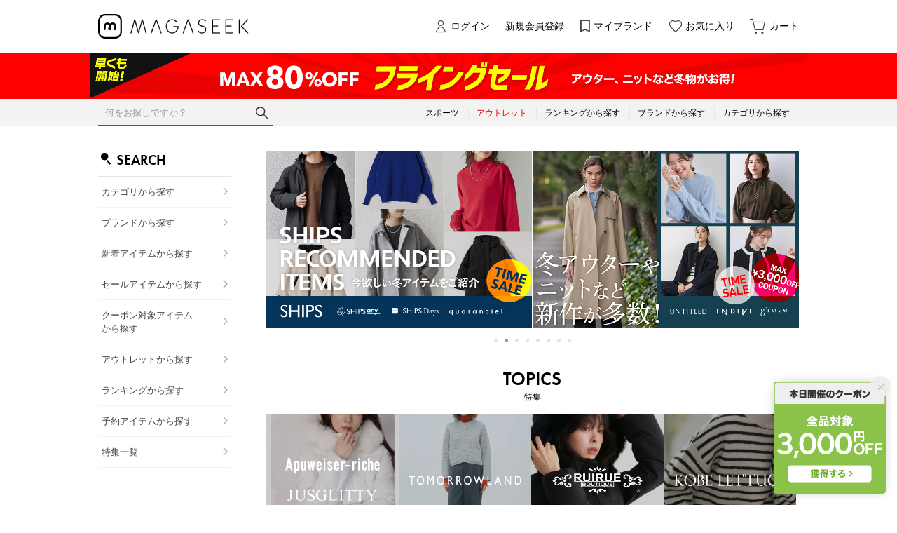

--- FILE ---
content_type: text/html;charset=UTF-8
request_url: https://www.magaseek.com/
body_size: 111319
content:












<?xml version="1.0" encoding="UTF-8"?>
<!DOCTYPE html PUBLIC "-//W3C//DTD XHTML 1.0 Transitional//EN" "http://www.w3.org/TR/xhtml1/DTD/xhtml1-transitional.dtd">
<html xmlns="http://www.w3.org/1999/xhtml" xml:lang="ja" lang="ja">
<head>














  
    <link rel="canonical" href="https://www.magaseek.com/">
  
  <meta http-equiv="Content-Type" content="text/html; charset=utf-8" />
  <meta name="format-detection" content="telephone=no" />
  <meta name="google-site-verification" content="Zx2PFxkY3_re9FQz-Jp_T1nl7QByK3D2N4gjUlSBfkk" />
  <meta http-equiv="X-UA-Compatible" content="IE=edge" />
  <meta name="keywords" content="MAGASEEK" />
  <link rel="icon" href="https://media.aws.locondo.jp/magaseekstatic/common/img/favicon.ico?rev=bfd2ee4c600f8055450a88d35674ae1e8fcc09ec_1765430401_490466" type="image/x-icon" />
  <link rel="shortcut icon" href="https://media.aws.locondo.jp/magaseekstatic/common/img/favicon.ico?rev=bfd2ee4c600f8055450a88d35674ae1e8fcc09ec_1765430401_490466" type="image/x-icon" />
  <link rel="index" title="ファッション通販 MAGASEEK(マガシーク)" href="https://www.magaseek.com" />
  <title>ファッション通販 MAGASEEK(マガシーク)</title>
  
    
    
      <meta name="description" content="MAGASEEK(マガシーク)は人気ブランドや雑誌掲載アイテムを公式に取扱うファッション通販サイトです。トレンドアイテムや定番アイテムなど、幅広いアイテムをご購入いただけます。人気の海外ブランドやアウトレット商品も取り扱い中！" />
    
  
  <meta name="robots" content="INDEX,FOLLOW" />
 
  <!-- OGP -->
  








<meta property="og:type" content="website" />



  
  
    <meta property="og:url" content="https://www.magaseek.com" />
  




  
  
    <meta property="og:title" content="ファッション通販 MAGASEEK(マガシーク)" />
  




  
  
  
      
        
        
          <meta property="og:image" content="https://media.aws.locondo.jp/magaseekstatic/common/img/ogp_image.jpg?rev=bfd2ee4c600f8055450a88d35674ae1e8fcc09ec_1765430401_490466"/>
        
      
      
        
        
          <meta property="og:image:secure_url" content="https://media.aws.locondo.jp/magaseekstatic/common/img/ogp_image.jpg?rev=bfd2ee4c600f8055450a88d35674ae1e8fcc09ec_1765430401_490466" />
        
      
  




  
  
    <meta property="og:description" content="MAGASEEK(マガシーク)は人気ブランドや雑誌掲載アイテムを公式に取扱うファッション通販サイトです。トレンドアイテムや定番アイテムなど、幅広いアイテムをご購入いただけます。人気の海外ブランドやアウトレット商品も取り扱い中！" />
  






<meta property="og:locale:alternate" content="ja_JP" />
<meta property="og:locale:alternate" content="en_US" />


<meta property="og:site_name" content="ファッション通販 MAGASEEK(マガシーク)" />

<input type="hidden" id="displayMode" value="pc">
 
  <!-- criteo -->
  








<!-- common/common/tracking/criteo-hasheEmail.jsp -->
<script>
  var displayModeEl = document.getElementById('displayMode');
  var cst = (displayModeEl && displayModeEl.value === 'pc') ? 'd' : 'm';
  var che = '';
  var criteoHashedEmailSha256 = '';

  
  
</script>


<script
  src="https://ajax.googleapis.com/ajax/libs/jquery/3.7.1/jquery.min.js"
  integrity="sha256-/JqT3SQfawRcv/BIHPThkBvs0OEvtFFmqPF/lYI/Cxo=" crossorigin="anonymous"></script>
<script src="https://cdn.jsdelivr.net/npm/jquery-validation@1.20.1/dist/jquery.validate.min.js" integrity="sha256-0xVRcEF27BnewkTwGDpseENfeitZEOsQAVSlDc7PgG0=" crossorigin="anonymous"></script>


<script
  src="https://cdnjs.cloudflare.com/ajax/libs/handlebars.js/4.7.8/handlebars.min.js"
  integrity="sha512-E1dSFxg+wsfJ4HKjutk/WaCzK7S2wv1POn1RRPGh8ZK+ag9l244Vqxji3r6wgz9YBf6+vhQEYJZpSjqWFPg9gg==" crossorigin="anonymous" referrerpolicy="no-referrer"></script>

<script defer type="text/javascript" src="/resources/js/handlebars-templates/handlebars-templates.js?rev=bfd2ee4c600f8055450a88d35674ae1e8fcc09ec_1765430401_490466"></script>
<!-- just-handlebars-helpers -->
<script type="text/javascript" src="https://media.aws.locondo.jp/_assets/js/libs/just-handlebars-helpers@1.0.19/dist/h.no-moment.js?rev=bfd2ee4c600f8055450a88d35674ae1e8fcc09ec_1765430401_490466"></script>
<script type="text/javascript">
  // Register just-handlebars-helpers with handlebars
  H.registerHelpers(Handlebars);
  
  // レビュー小数点切り上げ
  Handlebars.registerHelper('distanceFixed', function(distance) {
    return Number(distance.toFixed(1));
  });
</script>
<!-- affiliate -->
<script defer type="text/javascript" src='/resources/js/affiliate/click.js?rev=bfd2ee4c600f8055450a88d35674ae1e8fcc09ec_1765430401_490466'></script>
<!-- 共通css -->
<link href="https://media.aws.locondo.jp/_assets/css/campaignGroup.css?rev=bfd2ee4c600f8055450a88d35674ae1e8fcc09ec_1765430401_490466" rel="stylesheet">

<link href="https://media.aws.locondo.jp/_assets/js/libs/uikit/css/uikit-locondo.css?rev=bfd2ee4c600f8055450a88d35674ae1e8fcc09ec_1765430401_490466" rel="stylesheet">
<script 
  src="https://cdn.jsdelivr.net/npm/uikit@3.11.1/dist/js/uikit.min.js"
  integrity="sha256-ZOFigV5yX4v9o+n9usKotr5fl9TV4T5JizfqhsXTAPY=" crossorigin="anonymous"></script>
<script
  src="https://cdn.jsdelivr.net/npm/uikit@3.21.4/dist/js/uikit-icons.min.js"
  integrity="sha256-XID2iJmvBVrsn3pKfMiZzX0n10U1jb4TxB2dA9tVSuc=" crossorigin="anonymous"></script>


<link rel="stylesheet" href="https://cdnjs.cloudflare.com/ajax/libs/awesomplete/1.1.5/awesomplete.css" >
<script src="https://cdnjs.cloudflare.com/ajax/libs/awesomplete/1.1.5/awesomplete.min.js"></script>

<!-- Google Material Icon Font , flag-icons -->
<link href="https://fonts.googleapis.com/css2?family=Material+Symbols+Outlined:opsz,wght,FILL,GRAD@20..48,100..700,0..1,-50..200" rel="stylesheet" />
<link href="https://media.aws.locondo.jp/_assets/js/libs/flag-icons/css/flag-icons.min.css?rev=bfd2ee4c600f8055450a88d35674ae1e8fcc09ec_1765430401_490466" rel="stylesheet" />

<script type="text/javascript" src="/resources/js/dayjs/dayjs.min.js?rev=bfd2ee4c600f8055450a88d35674ae1e8fcc09ec_1765430401_490466"></script>
<script type="text/javascript" src="/resources/js/dayjs/ja.js?rev=bfd2ee4c600f8055450a88d35674ae1e8fcc09ec_1765430401_490466"></script>


<script defer type="text/javascript" src='/resources/js/common/jquery.notification-badge.js?rev=bfd2ee4c600f8055450a88d35674ae1e8fcc09ec_1765430401_490466'></script>


<script type="text/javascript" src="https://media.aws.locondo.jp/_assets/js/fnLoading.js?rev=bfd2ee4c600f8055450a88d35674ae1e8fcc09ec_1765430401_490466"></script>


<script type="text/javascript" src="https://media.aws.locondo.jp/_assets/js/handlebars_helper_imageRatio.js?rev=bfd2ee4c600f8055450a88d35674ae1e8fcc09ec_1765430401_490466"></script>



  
  <!-- gtm -->
  








<!-- Google Tag Manager -->
<script>
  (function(w, d, s, l, i) {
    w[l] = w[l] || [];
    w[l].push({
      'gtm.start' : new Date().getTime(),
      event : 'gtm.js'
    });
    var f = d.getElementsByTagName(s)[0], j = d.createElement(s), dl = l != 'dataLayer' ? '&l=' + l : '';
    j.async = true;
    j.src = '//www.googletagmanager.com/gtm.js?id=' + i + dl;
    f.parentNode.insertBefore(j, f);
  })(window, document, 'script', 'dataLayer', 'GTM-M3KTPW7W');
</script>
<!-- End Google Tag Manager --> 
  <!-- /gtm -->
  <!-- locondo tracking -->
  










<script type="text/javascript">
  var __ti = '0f05866a-4551-45c4-b898-2e1b7bcf0d5d';
  var __vi = '0f05866a-4551-45c4-b898-2e1b7bcf0d5d';
  var __dm = 'pc';
  var __he = '';
  var __cc = '';
  var __si = 'magaseek';
  var __ts = '20251214115334';
  var __tu = 'https://analysis.aws.locondo.jp/tracking';
  var __rf = document.referrer;
  var __hf = document.location.href;
  var __pt = document.location.href.split('?')[0];
  var __pl = navigator.platform;
  
  // SHOPOP トラッキングAPI URL
  var __shopopTrackingImageApiUrl = 'https://analysis.aws.locondo.jp/shopop/tracking';
  // 商品動画 トラッキングAPI URL
  var __commodityVideoTrackingApiUrl = 'https://analysis.aws.locondo.jp/commodity-video/tracking';
</script>
<script type="text/javascript" src='/resources/js/analysis/tracker.js?rev=bfd2ee4c600f8055450a88d35674ae1e8fcc09ec_1765430401_490466' defer></script>

  <script type="text/javascript" src="/resources/js/shopop/shopop-tracker.js?rev=bfd2ee4c600f8055450a88d35674ae1e8fcc09ec_1765430401_490466"></script>


<input type="hidden" name="trackCommodityVideo" value="false">
  <!-- /locondo tracking -->


</head>
<body class="site_magaseek">






  <!-- gtm -->
  








<!-- Google Tag Manager -->
<noscript>
  <iframe src="https://www.googletagmanager.com/ns.html?id=GTM-M3KTPW7W" height="0" width="0" style="display: none; visibility: hidden"></iframe>
</noscript>
<!-- End Google Tag Manager -->
  <!-- /gtm -->
  


<input type="hidden" id="baseUrl" value='/'/>
<input type="hidden" id="api_url_base" value='https://api.aws.locondo.jp'>
<input type="hidden" id="contextPath" value="" />

<input type="hidden" id="url_base" value="/">
<input type="hidden" id="image_url_base" value="https://sc3.locondo.jp/contents/">
<input type="hidden" id="css_url_base"   value="https://media.aws.locondo.jp/contents/">

<input type="hidden" id="__locoad_tracking_url_base" value="https://analysis.aws.locondo.jp/locoad">


















<script src="https://cdn.jsdelivr.net/npm/i18next@23.7.6/i18next.min.js"></script>
<script>
i18next.init({
  lng: $('#siteLanguage')[0] ? $('#siteLanguage').val() : 'ja',
  ns: 'default',
  debug: false,
});
</script>
<script defer type="text/javascript" src="/resources/js/i18n-message/default-msg-ja.js?rev=bfd2ee4c600f8055450a88d35674ae1e8fcc09ec_1765430401_490466"></script>
<script defer type="text/javascript" src="/resources/js/i18n-message/default-msg-en.js?rev=bfd2ee4c600f8055450a88d35674ae1e8fcc09ec_1765430401_490466"></script>
<script defer type="text/javascript" src="https://media.aws.locondo.jp/_assets/js/i18n-message/assets-msg-ja.js?rev=bfd2ee4c600f8055450a88d35674ae1e8fcc09ec_1765430401_490466"></script>
<script defer type="text/javascript" src="https://media.aws.locondo.jp/_assets/js/i18n-message/assets-msg-en.js?rev=bfd2ee4c600f8055450a88d35674ae1e8fcc09ec_1765430401_490466"></script>



<script>
function wrapI18nUrl(url) {
  if (!$('#siteLanguage')[0]) {
    // 言語設定なし
    return url;
  }
  
  const lang = $('#siteLanguage').val();
  const languages = ['ja', 'en'];
  if (!url || !url.startsWith('/') || languages.some(l => url.startsWith('/' + l + '/'))) {
    // URL引数なし or URLがルートパス指定以外 or URLに言語設定が行われている
    return url;
  }

  // それぞれの言語のURLパスをセット
  switch (lang) {
  case 'ja':
    // 日本語の場合は、URLの操作を行わない
    return url;
  case 'en':
    return '/en' + url;
  default:
    return url;
  }
} 

$.ajaxPrefilter(function (option) {
  option.url = wrapI18nUrl(option.url);
});  
</script>


  
  
  
    











<link rel="stylesheet" type="text/css" href="https://media.aws.locondo.jp/_assets/css/pc/common-base.css?rev=bfd2ee4c600f8055450a88d35674ae1e8fcc09ec_1765430401_490466" media="all" charset="UTF-8" />
<link rel="stylesheet" type="text/css" href="https://media.aws.locondo.jp/_assets/css/pc/common-footer.css?rev=bfd2ee4c600f8055450a88d35674ae1e8fcc09ec_1765430401_490466" media="all" charset="UTF-8" />
<link rel="stylesheet" type="text/css" href="https://media.aws.locondo.jp/_assets/css/pc/common-header.css?rev=bfd2ee4c600f8055450a88d35674ae1e8fcc09ec_1765430401_490466" media="all" charset="UTF-8" />
<link rel="stylesheet" type="text/css" href="https://media.aws.locondo.jp/_assets/css/pc/common-boem_style.css?rev=bfd2ee4c600f8055450a88d35674ae1e8fcc09ec_1765430401_490466" media="all" charset="UTF-8" />
<link rel="stylesheet" type="text/css" href="https://media.aws.locondo.jp/_assets/css/style_father.css?rev=bfd2ee4c600f8055450a88d35674ae1e8fcc09ec_1765430401_490466" media="all" charset="UTF-8" />


  <link rel="stylesheet" type="text/css" href="https://media.aws.locondo.jp/_assets/css/pc/common-switching.css?rev=bfd2ee4c600f8055450a88d35674ae1e8fcc09ec_1765430401_490466" media="all" charset="UTF-8" />



<link rel="stylesheet" type="text/css" href="https://media.aws.locondo.jp/magaseekstatic/common/css/pc/magaseek_common-style.css?rev=bfd2ee4c600f8055450a88d35674ae1e8fcc09ec_1765430401_490466" media="all" charset="UTF-8" />


<script src="https://media.aws.locondo.jp/magaseekstatic/common/js/pc/pc-tcb.js?rev=bfd2ee4c600f8055450a88d35674ae1e8fcc09ec_1765430401_490466"></script>

<script type="text/javascript" src="https://media.aws.locondo.jp/_assets/js/pc/common.js?rev=bfd2ee4c600f8055450a88d35674ae1e8fcc09ec_1765430401_490466" charset="UTF-8"></script>


<script src="https://media.aws.locondo.jp/_assets/js/libs/lazyload/lazyload.min.js?rev=bfd2ee4c600f8055450a88d35674ae1e8fcc09ec_1765430401_490466"></script>
<script src="https://media.aws.locondo.jp/_assets/js/libs/lazyload/lazyload.instance.js?rev=bfd2ee4c600f8055450a88d35674ae1e8fcc09ec_1765430401_490466"></script>
<link rel="stylesheet" type="text/css" href="https://media.aws.locondo.jp/_assets/js/libs/lazyload/lazyload.css?rev=bfd2ee4c600f8055450a88d35674ae1e8fcc09ec_1765430401_490466" />



<script type="text/javascript" src="https://media.aws.locondo.jp/_assets/js/libs/Remodal/remodal.js?rev=bfd2ee4c600f8055450a88d35674ae1e8fcc09ec_1765430401_490466"></script>
<link rel="stylesheet" type="text/css" href="https://media.aws.locondo.jp/_assets/js/libs/Remodal/remodal-default-theme.css?rev=bfd2ee4c600f8055450a88d35674ae1e8fcc09ec_1765430401_490466" media="all" charset="UTF-8" />
<link rel="stylesheet" type="text/css" href="https://media.aws.locondo.jp/_assets/js/libs/Remodal/remodal.css?rev=bfd2ee4c600f8055450a88d35674ae1e8fcc09ec_1765430401_490466" media="all" charset="UTF-8" />

<link rel="stylesheet" href="https://cdnjs.cloudflare.com/ajax/libs/slick-carousel/1.8.1/slick.min.css" />
<link rel="stylesheet" href="https://cdnjs.cloudflare.com/ajax/libs/slick-carousel/1.8.1/slick-theme.min.css" />
<script src="https://cdnjs.cloudflare.com/ajax/libs/slick-carousel/1.8.1/slick.min.js"></script>

<link rel="stylesheet" href="https://media.aws.locondo.jp/_assets/js/libs/tippy/light.css?rev=bfd2ee4c600f8055450a88d35674ae1e8fcc09ec_1765430401_490466" />
<script src="https://media.aws.locondo.jp/_assets/js/libs/tippy/popper.min.js?rev=bfd2ee4c600f8055450a88d35674ae1e8fcc09ec_1765430401_490466"></script>
<script src="https://media.aws.locondo.jp/_assets/js/libs/tippy/index.all.min.js?rev=bfd2ee4c600f8055450a88d35674ae1e8fcc09ec_1765430401_490466"></script>


<script src="https://media.aws.locondo.jp/_assets/js/jquery.ranking.js?rev=bfd2ee4c600f8055450a88d35674ae1e8fcc09ec_1765430401_490466"></script>
<script type="text/javascript" src="https://media.aws.locondo.jp/_assets/js/api-commodityranking.js?rev=bfd2ee4c600f8055450a88d35674ae1e8fcc09ec_1765430401_490466"></script>


<script type="text/javascript" src='/resources/js/store.legacy.min.js?rev=bfd2ee4c600f8055450a88d35674ae1e8fcc09ec_1765430401_490466'></script>
<script type="text/javascript" src='/resources/js/search/search-history.js?rev=bfd2ee4c600f8055450a88d35674ae1e8fcc09ec_1765430401_490466'></script>


<script type="text/javascript" src='/resources/js/suggestSearch/pc-suggest.js?rev=bfd2ee4c600f8055450a88d35674ae1e8fcc09ec_1765430401_490466'></script>


<script src='/resources/js/js.cookie.js?rev=bfd2ee4c600f8055450a88d35674ae1e8fcc09ec_1765430401_490466'></script>
<script type="text/javascript" src='/resources/js/commodity/commodity-history.js?rev=bfd2ee4c600f8055450a88d35674ae1e8fcc09ec_1765430401_490466'></script>


<script defer type="text/javascript" src="https://media.aws.locondo.jp/_assets/js/api-headerInfo.js?rev=bfd2ee4c600f8055450a88d35674ae1e8fcc09ec_1765430401_490466"></script>


<script defer type="text/javascript" src="https://media.aws.locondo.jp/magaseekstatic/common/js/magaseek_service_config.js?rev=bfd2ee4c600f8055450a88d35674ae1e8fcc09ec_1765430401_490466"></script>
<script defer type="text/javascript" src="https://media.aws.locondo.jp/_assets/js/content-guide.js?rev=bfd2ee4c600f8055450a88d35674ae1e8fcc09ec_1765430401_490466"></script>

<script defer type="text/javascript" src="https://media.aws.locondo.jp/magaseekstatic/common/js/magaseek_pc-common.js?rev=bfd2ee4c600f8055450a88d35674ae1e8fcc09ec_1765430401_490466"></script>
<script defer type="text/javascript" src="https://media.aws.locondo.jp/magaseekstatic/common/js/magaseek_gnavCategoryList.js?rev=bfd2ee4c600f8055450a88d35674ae1e8fcc09ec_1765430401_490466"></script>


<noscript>
  <div class="noscript">
    <div class="noscript-inner">
      <p>
        <strong>お使いのブラウザは、JavaScript機能が有効になっていません。</strong>
      </p>
      <p>このウェブサイトの機能をご利用される場合は、お使いのブラウザでJavaScriptを有効にしてください。</p>
    </div>
  </div>
</noscript>

<div id="header_top" class="locondo pc_header"> 
  <div id="header_ver5">

    
    <div id="headerInformation"></div>

    <!-- お知らせ欄 -->
    <div class="clearfix info-ld pc" id="info_box_bottom">
      
    </div>
    <!-- /お知らせ欄 -->

    <!-- section nav common -->
    <div id="nav_container_common">

      <div class="gNav_upper" uk-sticky>
        <div class="innerWrap">
          <!-- section siteCI -->
          <h1><a href="/" title="MAGASEEK">
              ファッション通販 MAGASEEK(マガシーク)
            </a></h1>

          <!-- section user info -->
          <ul id="nav_user" data-gtm-click="pcHeader_user">
            
            
              
              <li><a href="/login" id="user_login">ログイン</a></li>
              <li><a href="/customer/customer-register" id="">新規会員登録</a></li>
              <li><a href="/mypage/favorite-brand-list/" id="user_favorite_brand">マイブランド</a></li>
              <li><a href="/mypage/favorite-list/" id="user_favorite" class="arr_none">お気に入り</a></li>
            

            
            
            <li>
              <a href="/cart/?commercialType=all" id="user_cart">
              <div class="js-cartCount"></div>
              カート
              </a>
            </li>
          </ul>
        </div>
      </div>

        <!-- お知らせ欄 -->
        <div class="clearfix info-ld pc" id="info_box_top">
          
            <!-- ●●● フローティングバナー ●●● -->
<!--○○○3,000円OFFクーポン12/13(土) PC,SP共通 ○○○-->
<div id="jadeFixedBnr" style="display: none; background: transparent !important;">
    <div class="jadeFixedBnr__wrap">
        <a href="https://www.magaseek.com/contents/entry_coupon3" onclick="gtag('event', 'click_event', {'click_category': 'floatingBnr','click_label': '251213_MGcoupon','click_action': 'banner'});" style="background: transparent!important;">
            <img src="https://media.aws.locondo.jp/magaseekstatic/common/img/promotion/sales/floatingbnr_entry3000yen_MG.png"></a>
        <span id="jadeFixedBnr__close" onclick="$.jadeFixedBnrClose();" uk-icon="icon: close; ratio: 0.75" style="opacity: 0.9;"></span>
    </div>
</div>
<script src="https://media.aws.locondo.jp/_assets/js/jadeFixedBnr.js"></script>
<link href="https://media.aws.locondo.jp/_assets/css/jadeFixedBnr.css" rel="stylesheet">
          
            <!--プロモ帯 PCヘッダー 【251212 フライングセール】-->
<style>
  /* 背景色 */
  .magaseek_band-bnr {
    background: #ff0000;
  }

  .magaseek_band-bnr-inner {
    width: 1024px;
    margin: 0 auto;
    text-align: center;
  }

  .magaseek_band-bnr-inner img {
    width: 100%;
    height: auto;
    vertical-align: top;
  }

  .magaseek_band-bnr-inner a:hover img {
    opacity: .7;
  }

  .is_sc_login {
    display: block;
  }

  .is_sc_logout {
    display: none;
  }

  .clearfix:has(.magaseek_band-bnr){
    display: flex;
    flex-direction: column;
  }
  .magaseek_band-bnr.one {
    order:1;
  }
  .magaseek_band-bnr.tow {
    order:2;
  }
  .magaseek_band-bnr {
    order: 99; /* デフォルトは後ろへ */
  }
 </style>


<div class="magaseek_band-bnr one">
  <div class="magaseek_band-bnr-inner">
    <a class=""
      href="//www.magaseek.com/shop/search?alignmentSearch=3&commercialType=all&relationalContentKeyword=mgflyingsale251212"
      onclick="gtag('event', 'click_event', {'click_category': 'headerinfo','click_label': '251212_mgflyingsale','click_action': 'banner'});">
      <img src="//media.aws.locondo.jp/magaseekstatic/common/img/promotion/sales/info-pc-ws251212.png" />
    </a>
  </div>
</div>

<script>
  $(function(){
    const params = new URL(document.location).searchParams;
    const val = params.get('relationalContentKeyword');
    if (val === 'mgflyingsale251212') {
      $('.magaseek_band-bnr').hide();
    }
  })
</script>
          
            <style>
/* 【2025】スマリCPN開催中（12/8〜26/1/25） */
.js-return-tab .smari-campaign-pop {
  display: block !important;
}
.return-smari_banner {
  display: block !important;
}
</style>
          
        </div>
        <!-- /お知らせ欄 -->
        
      <!-- section nav category -->
      <div class="gNav nav_container_global" data-gtm-click="pcHeader_category">
        <div class="innerWrap">
          <div id="searchBox" data-gtm-click="pcHeader_search">
            <form id="search_mini_form" action="/search" method="get">
              
                <input type="hidden" name="fromid" value="search_mini_form">
                <div class="search_box">
                  <div class="form-container">
                    <div class="wrap_searchText">
                      <input id="searchText" name="searchWord" class="input" type="text" placeholder="何をお探しですか？" value="" autocomplete="off">
                    </div>
                    <div class="wrap_searchbutton"><button class="searchbutton" type="submit" width="24" height="24"></button></div>
                  </div>
                  <div class="suggestBox">
                    <div class="suggestBox_innner">
                      <div id="output_searchHistory" class="output_suggest"></div>
                      <div id="output_suggestA" class="output_suggest"></div>
                      <div id="output_suggestB" class="output_suggest"></div>
                    </div>
                  </div>
                  <div id="auto_indicator" class="search_autocomplete autocomplete" style="border-color: rgb(232, 233, 237); display: none; ">検索中...</div>
                </div>
            </form>
          </div>
          <div class="wrap-gNav_largeCategory">
            <ul class="gNav_largeCategory">
              <li class="gNav_index cateSports"><a href="/category/sports_gear/"><span>スポーツ</span></a></li>
              <li class="gNav_index cateOutlet"><a href="/search?commercialType=1"><span>アウトレット</span></a></li>
              <li class="gNav_index cateRanking"><a href="/contents/ranking/"><span>ランキングから探す</span></a></li>
              <li class="gNav_index cateBrand Dropdown">
                <a href="/catalog/brand-list/"><span>ブランドから探す</span></a>
              </li>
              <li class="gNav_index cateCategory Dropdown"><a href="/contents/category/"><span>カテゴリから探す</span></a>
            </ul>
          </div>
        </div>
      </div>
    </div>

  </div>



</div><!-- /header -->


<script type="text/x-handlebars-template" id="pcHeader_searchHistory_template">
  {{#if this}}
    <h4 class="itemSuggestTitle">検索履歴</h4>
    <ul id="searchHistoryList" class="suggest_searchHistory indexList">
      {{#each this}}
        <li class="indexItem">
          <div class="indexItemContent" data-title-localStorage="{{title}}">
            <div class="indexItemHeading">
              <a class="inner" href="{{url}}">{{title}}</a>
            </div>
          </div>
          <span class="deleteHistoryList"></span>
        </li>
      {{/each}}
    </ul>
  {{/if}}
</script>
<!-- 関連アイテムテンプレート -->
<script id="SuggestCommodities" type="text/x-handlebars-template">
  {{#if Commodities}}
    <h4 class="itemSuggestTitle">関連アイテム</h4>
    <ul class="SuggestCommoditiesList">
      {{#each Commodities}}
        <li><a href="/{{url}}"><span><img src="{{image}}" width="70" height="70"></span><span>{{name}}</span></a></li>
      {{/each}}
    </ul>
  {{/if}}
</script>
<!-- /suggest-search settings -->












<!--CustomerCode-->


<script>
  const gaCustomerCode = $('#gaCustomerCode').val();
  const gaCustomerGroupId = $('#gaCustomerGroupId').val();
  const gaBoemCustomerNo = $('#gaBoemCustomerNo').val();
  const canPushGA = (gaCustomerCode !== '' && gaCustomerCode !== undefined) ? true : false; 

  if(canPushGA) {
    const userData = {
    login_id: gaCustomerCode,
    
    user_status: gaCustomerGroupId
    };
    window.dataLayer = window.dataLayer || [];
    window.dataLayer.push(userData);
  }
</script>






<input type="hidden" id="siteName" value="MAGASEEK (マガシーク)">









<!-- common/templates/header-config.jsp -->
<input type="hidden" id="siteDomain" value="www.magaseek.com">
<input type="hidden" id="siteTitle" value="ファッション通販 MAGASEEK(マガシーク)">
<input type="hidden" id="schema" value="magaseek">
<input type="hidden" id="isOneBrand" value="false">
<input type="hidden" id="isConvertable" value="">
<input type="hidden" id="convertReturnMethod" value="">
<input type="hidden" id="convertRequestDeadlineDays" value="">
<input type="hidden" id="properIsReturnable" value="">
<input type="hidden" id="saleIsReturnable" value="">
<input type="hidden" id="returnReturnMethod" value="">
<input type="hidden" id="properReturnFee" value="">
<input type="hidden" id="saleReturnFee" value="">
<input type="hidden" id="returnRequestDeadlineDays" value="">
<input type="hidden" id="giftService" value="true">
<input type="hidden" id="hasDeluxeGift" value="true">
<input type="hidden" id="giftCost" value="390">
<input type="hidden" id="tagcutCost" value="190">
<input type="hidden" id="deluxeCost" value="770">
<input type="hidden" id="pointService" value="true">
<input type="hidden" id="pointRate" value="0.0">
<input type="hidden" id="pointPeriod" value="6">
<input type="hidden" id="pointGivenDaysAfterShipping" value="">
<input type="hidden" id="reviewService" value="true">
<input type="hidden" id="reviewPointService" value="true">
<input type="hidden" id="useReviewLot" value="true">
<input type="hidden" id="reviewPointRate" value="">
<input type="hidden" id="deliveryChargePost" value="">
<input type="hidden" id="deliveryChargeLate" value="">
<input type="hidden" id="deliveryChargeDate" value="">
<input type="hidden" id="deliveryChargeFast" value="">
<input type="hidden" id="deliveryChargeExpress" value="">
<input type="hidden" id="expressDeliveryCommission" value="">
<input type="hidden" id="freeShippingAmount" value="10000">
<input type="hidden" id="commissionCod" value="">
<input type="hidden" id="commissionCard" value="">
<input type="hidden" id="commissionCvs" value="">
<input type="hidden" id="commissionPayeasy" value="">
<input type="hidden" id="commissionPaypay" value="">
<input type="hidden" id="commissionDocomo" value="">
<input type="hidden" id="commissionAu" value="">
<input type="hidden" id="commissionSoftBank" value="">
<input type="hidden" id="commissionYamato" value="">
<input type="hidden" id="isPrepaidSite" value="">
<input type="hidden" id="hasCustomerGroup" value="true">

<input type="hidden" id="customerGroupTotalEndIntervalDays" value="">
<input type="hidden" id="customerGroupRangePeriod" value="">
<input type="hidden" id="returnConvertReviewable" value="false">
<input type="hidden" id="amazonPayOption" value="">
<input type="hidden" id="enableGlobalOrder" value="false">
<input type="hidden" id="enableMultiLanguage" value="false">
<input type="hidden" id="isBackOrder" value="false">
<input type="hidden" id="useSmari" value="">

  






















<!-- ===== ▽ 固有css ===== -->
<link rel="stylesheet" type="text/css" href="//media.aws.locondo.jp/_assets/css/pc/content-top.css" media="all" />
<link rel="stylesheet" type="text/css" href="//media.aws.locondo.jp/_assets/js/libs/flexslider/flexslider.css" media="all" charset="UTF-8" />
<script type="text/javascript" src="//media.aws.locondo.jp/_assets/js/libs/flexslider/jquery.flexslider-min.js"></script>
<link rel="stylesheet" href="//media.aws.locondo.jp/_assets/css/pc/content-cms.css" media="all" charset="UTF-8" />
<script src="//cdnjs.cloudflare.com/ajax/libs/date-fns/1.28.5/date_fns.min.js"></script>
<script src="//media.aws.locondo.jp/_assets/js/cms-init.js"></script>
<script type="module" src="//media.aws.locondo.jp/magaseekstatic/common/js/magaseek-category.js"></script>
<script type="module" src="//media.aws.locondo.jp/magaseekstatic/common/js/pc/pc-top-trendWord.js"></script>
<link rel="stylesheet" type="text/css" href="//media.aws.locondo.jp/magaseekstatic/common/css/pc/magaseek_content-top.css?251117" media="all" />
<!-- QA表示用 -->
<!-- <link rel="stylesheet" type="text/css" href="//qamedia.aws.locondo.jp/magaseekqastatic/common/css/pc/magaseek_content-top.css" media="all" /> -->
<link rel="stylesheet" href="https://use.typekit.net/zmh5beb.css">

<script src="https://media.aws.locondo.jp/magaseekstatic/common/js/magaseek-top.js?251113" type="module"></script>
<!-- QA表示用 -->
<!-- <script src="https://qamedia.aws.locondo.jp/magaseekqastatic/common/js/magaseek-top.js" type="module"></script> -->

<div id="top" data-displaytype="women" data-displaycategory="L" data-displaycommercialtype="0,2,3">
  <div class="topContent">
    <div class="topNav">
      <div class="innerWrap">
        <ul class="genderTab">
          <li data-type="women" data-cate="L"><span>WOMEN</span></li>
          <li data-type="men" data-cate="M"><span>MEN</span></li>
          <li data-type="kids" data-cate="apparel_k_g|apparel_k_b"><span>KIDS</span></li>
          <li data-type="sports" data-cate="sports_gear"><span>SPORTS</span></li>
          <li data-type="outlet" data-cate="outlet"><span>OUTLET</span></li>
        </ul>
      </div>
    </div>
  </div>
  <!-- /topContent -->

  <div class="wrapContent">
    <div class="leftNav">
      <div class="lc-list-leftNav-wrap">
        <ul class="lc-list-leftNav leftNav-search">
          <li class="lc-list-leftNav__headline">SEARCH</li>
          <li><a href="/contents/category/" class="lc-list-leftNav__link">カテゴリから探す</a></li>
          <li><a href="/catalog/brand-list/" class="lc-list-leftNav__link">ブランドから探す</a></li>
          <li class="link-mybrand"><a href="/favorite-brand?searchFavoriteBrand=1" class="lc-list-leftNav__link">マイブランドから探す</a></li>
          <li><a href="/search?alignmentSequence=news%20from%20date(text)%3Adescending" class="lc-list-leftNav__link">新着アイテムから探す</a></li>
          <li><a href="/search?campaignType=1" class="lc-list-leftNav__link">セールアイテムから探す</a></li>
          <li><a href="/search?campaignType=2" class="lc-list-leftNav__link">クーポン対象アイテム<br>から探す</a></li>
          <li><a href="/search?commercialType=1" class="lc-list-leftNav__link">アウトレットから探す</a></li>
          <li><a href="/contents/ranking/" class="lc-list-leftNav__link">ランキングから探す</a></li>
          <li><a href="/search?reservationFlag=7" class="lc-list-leftNav__link">予約アイテムから探す</a></li>
          <li><a href="/contents/cms-index" class="lc-list-leftNav__link">特集一覧</a></li>
        </ul>
      </div>
      <div id="top-category" class="lc-list-leftNav-wrap">
        <ul class="lc-list-leftNav leftNav-category category-list">
          <li class="lc-list-leftNav__headline">CATEGORY</li>
        </ul>
        <div class="lc-list-leftNav -ladies">
          <div class="lc-list-leftNav__headline">WOMEN</div>
          <ul id="_js_pcTopNav_cateL" class="leftNav-category category-list"></ul>
        </div>
        <div class="lc-list-leftNav -mens">
          <div class="lc-list-leftNav__headline">MEN</div>
          <ul id="_js_pcTopNav_cateM" class="leftNav-category category-list"></ul>
        </div>
        <div class="lc-list-leftNav -girls">
          <div class="lc-list-leftNav__headline">GIRLS</div>
          <ul id="_js_pcTopNav_cateGirls" class="leftNav-category category-list"></ul>
        </div>
        <div class="lc-list-leftNav -boys">
          <div class="lc-list-leftNav__headline">BOYS</div>
          <ul id="_js_pcTopNav_cateBoys" class="leftNav-category category-list"></ul>
        </div>
        <div class="lc-list-leftNav -cosme">
          <div class="lc-list-leftNav__headline">COSME</div>
          <ul id="_js_pcTopNav_cateCosme" class="leftNav-category category-list"></ul>
        </div>
        <div class="lc-list-leftNav -sports">
          <div class="lc-list-leftNav__headline">SPORTS</div>
          <ul id="_js_pcTopNav_cateSports" class="leftNav-category category-list"></ul>
        </div>
        <div class="lc-list-leftNav">
          <ul class="leftNav-category category-list">
            <li class="lc-list-leftNav__allLink"><a href="/contents/category/">カテゴリ一覧</a></li>
          </ul>
        </div>
      </div>
      <div class="section-service_contents lc-list-leftNav">
        <p class="lc-list-leftNav__headline">SERVICE &<br>CONTENTS</p>
        <ul class="bnr">
          <li data-displaytype="women">
            <a href="/contents/addorder" onclick="gtag('event', 'click_event', {'click_category': 'top_contents', 'click_label': 'top_contents_addorder', 'click_action': 'banner'});">
              <img src="//media.aws.locondo.jp/magaseekstatic/common/img/common/bnr_senkou_yoyaku.png">
            </a>
          </li>
        </ul>
        <style>
          .section-service_contents{
            margin-top: 20px;
          }
          .section-service_contents .lc-list-leftNav__headline{
            margin-bottom:12px !important;
            border-bottom:1px solid var(--color-base-grey);
            line-height:1.2 !important;
          }
          .section-service_contents .lc-list-leftNav__headline:before{
            display:none;
          }
          .section-service_contents .bnr li:hover{
            opacity:.7;
          }
          /* displaytype別のバナー表示 */
          .section-service_contents .bnr li{
            margin-bottom:12px;
            display:none;
          }
          #top[data-displaytype="women"] .section-service_contents [data-displaytype="women"]{
            display:block;
          }
          .section-service_contents .bnr li[data-displaytype="all"]{
            display: block ;
          }
        </style>
      </div>
      <!-- お客様の声を実現しました -->
      <section class="section-customerVoice">
        <script>
          (function() {
            var scriptUrl = isQA 
              ? 'https://qamedia.aws.locondo.jp/_assets/js/top_customerVoice.js'
              : 'https://media.aws.locondo.jp/_assets/js/top_customerVoice.js';
            
            var cssUrl = isQA 
              ? 'https://qamedia.aws.locondo.jp/_assets/css/top_customerVoice.css'
              : 'https://media.aws.locondo.jp/_assets/css/top_customerVoice.css';
            
            var script = document.createElement('script');
            script.src = scriptUrl;
            document.head.appendChild(script);
            
            var link = document.createElement('link');
            link.rel = 'stylesheet';
            link.href = cssUrl;
            document.head.appendChild(link);
          })();
        </script>
        <h2 class="section-heading">
          <span>お客様の声を<br>実現しました</span>
        </h2>
        <ul id="customerVoice__list" class="customerVoice__list"></ul>
        <div class="moreListBtn">もっと見る</div>
        
        <!-- テンプレート -->
        <script type="text/x-handlebars-template" id="template-customerVoice">
          {{#if this}}
            {{#each this}}
              <li>
                <p class="customerVoice__list__text">{{{content}}}</p>
                <p class="customerVoice__list__date" data-original-date="{{date}}">{{formatCustomerVoiceDate date}}</p>
              </li>
            {{/each}}
          {{else}}
            <p class="no_voice_message">最近のお知らせはありません。</p>
          {{/if}}
        </script>
      </section>
    </div>
    <script type="text/x-handlebars-template" id="category_template">
        {{#each list}}
          <li class="Dropdown" data-category="{{category_code}}">
            <div class="lc-list-leftNav__link category-item">
              <span class="category-item-img"><img src="//media.aws.locondo.jp/magaseekstatic/common/img/category/{{category_code}}{{#if ../isOutlet}}_op{{/if}}.jpg" loading="lazy"></span>
              <span>{{category_name}}</span>
            </div>
            <div class="drop">
              <ul class="drop_inner">
                <li><a href="/category/{{category_code}}{{#if ../isOutlet}}?commercialType=1{{/if}}" class="category-item">すべての{{category_name}}</a></li>
                {{#if children}}
                  {{#each this.children}}
                  <li><a href="/category/{{category_code}}{{#if ../../isOutlet}}?commercialType=1{{/if}}" class="category-item">{{category_name}}</a></li>
                  {{/each}}
                {{/if}}
              </ul>
            </div>
          </li>
        {{/each}}
        {{#if isOutlet}}
          <li class="Dropdown">
            <div class="lc-list-leftNav__link category-item">
              <span class="category-item-img"><img src="//media.aws.locondo.jp/magaseekstatic/common/img/category/import_op.jpg" loading="lazy"></span>
              <span>海外ブランドアイテム</span>
            </div>
            <div class="drop">
              <ul class="drop_inner">
                <li><a href="/brand/PRADA%7CGUCCI%7CLOEWE%7CChloe%7CCELINE%7CFENDI%7CMARNI%7CSTELLA+McCARTNEY%7CBURBERRY%7CBALENCIAGA%7CLouis+Vuitton%7CCHANEL%7CFURLA%7CCOACH%7CTORY+BURCH%7CJ%2526M+DAVIDSON%7Cmarimekko%7CLONGCHAMP%7CMARC+JACOBS%7CJohnstons%7CMICHAEL+KORS%7Ckate+spade+new+york" class="category-item">すべての海外ブランドアイテム</a></li>
              </ul>
            </div>
          </li>
        {{/if}}
    </script>
    <!-- /leftNav -->

    <div class="rightContent">
      <!----------------------------------------------
      top-slide TCB/大バナー
      ------------------------------------------------>
      <!-- <div id="hero_image" class="top-slide empty"></div> -->
      <div id="top-tcb" class="top-slide empty"></div>

      <!----------------------------------------------
      section-midBanner 中バナーエリア
      ------------------------------------------------>

      <section class="lc-section midBanner">
        <div class="section__heading">
          <h2 class="lc-u-h2">TOPICS</h2>
          <span class="jp-heading">特集</span>
        </div>
        <ul id="midBanner" class="lc-flexBox">
          <!-- midで挿入 -->
        </ul>
      </section>

      <!----------------------------------------------
      section-favorite お知らせ(お気に入りアイテム)
      ------------------------------------------------>
      <section class="lc-section section-favorite" style="display: none;">
        <div class="section__heading">
          <h2 class="lc-u-h2">お知らせ</h2>
          <p class="section__desc">キャンペーン・クーポン対象のお気に入り商品</p>
        </div>
        <div id="top_favorite" class="catalog"></div>
        <div class="btn_view-all"><a href="/mypage/favorite-list/" onclick="gtag('event', 'click_event', {'click_category': 'top_favorite', 'click_label': 'top_favorite_view-all-btn', 'click_action': 'text'});">お気に入り商品をすべて見る</a></div>
      </section>
      <script type="text/x-handlebars-template" id="top_favorite_template">
        <ul class="catalog-list -isScrollX">
          {{#each this}}
            <li class="catalog-item {{imageRatioByCommodityCode skuCode}}">
              <a href="/commodity/{{shopCode}}/{{commodityCode}}" class="catalog-link" onclick="gtag('event', 'click_event', {'click_category': 'top_favorite', 'click_label': 'top_favorite-list-items-{{@index}}', 'click_action': 'banner', 'commodityCode': '{{commodityCode}}'});">
                <div class="catalog-imgContainer">
                  <img src="{{formatImgUrl commodityCode}}" class="catalog-img" loading="lazy" alt="{{brandName}}{{commodityName}}">
                </div>
                <ul class="catalog-campaignGroup">
                  {{#if percent}}
                    <li class="catalog-campaignItem -discount {{#if isLimitedSale}}-timesale{{/if}}"><span>{{percent}}</span></li>                 
                  {{/if}}
                  {{#if couponDiscountPrice}}
                    <li class="catalog-campaignItem -coupon -price"><span>{{formatNumber couponDiscountPrice}}</span></li>
                  {{/if}}
                  {{#if couponDiscountRate}}
                    <li class="catalog-campaignItem -coupon -rate"><span>{{couponDiscountRate}}</span></li>
                  {{/if}}
                </ul>
              </a>
              <div class="catalog-content">
                <p class="catalog-brandName">{{brandName}}</p>
                <p class="catalog-commodityName">{{commodityName}}</p>
                {{#if discountPrice}}
                  <p class="catalog-price -discount">￥{{formatNumber discountPrice}}</p>
                {{else}}
                  <p class="catalog-price">￥{{formatNumber unitPrice}}</p>
                {{/if}}
              </div>
            </li>
          {{/each}}
        </ul>
      </script>

      <!----------------------------------------------
      section-history 閲覧履歴
      ------------------------------------------------>
      <section class="lc-section section-history">
        <div class="section__heading">
          <h2 class="lc-u-h2">HISTORY</h2>
          <span class="jp-heading">閲覧履歴</span>
        </div>
        <div id="history_item2">
          <div id="history2"></div>
        </div>
      </section>
      <script type="text/x-handlebars-template" id="history_pc_template">
        <ul class="catalog-list -isScrollX">
          {{#each commodities}}
            <li class="catalog-item {{imageRatioByCategory category_codes}}">
              <a href="/commodity/{{shop_code}}/{{commodity_code}}/?commercialType=2" class="catalog-link" onclick="gtag('event', 'click_event', {'click_category': 'top_history', 'click_label': 'top_history-list-items-{{@index}}', 'click_action': 'banner', 'commodity_code': '{{commodity_code}}'});">
                <div class="catalog-imgContainer">
                  <img src="{{changeBoemImagePath image_link}}" class="catalog-img" loading="lazy" alt="{{brand_name}}{{commodity_name}}">
                </div>
                <ul class="catalog-campaignGroup">
                  {{#if is_showPrice}}
                    {{#if percent}}
                      <li class="catalog-campaignItem -discount {{#if limitedSaleFlag}}-timesale{{/if}}"><span>{{percent}}</span></li>
                    {{else}}
                      {{#if (eq priceCautionType 2)}}
                      <li class="catalog-campaignItem -discount -priceCautionType2"><span class="icon_discountRate -specialprice">SPECIAL PRICE</span></li>
                      {{/if}}                  
                    {{/if}}
                  {{else}}  
                    {{#if (neq unit_price retail_price)}}
                    <li class="catalog-campaignItem -discount">
                      <span class="icon_discountRate -memberprice">
                        SALE
                      </span>
                    </li>
                    {{/if}}
                  {{/if}}
                  {{#if display_coupon}}
                    {{#if display_coupon.coupon_discount_rate}}
                      <li class="catalog-campaignItem -coupon -rate"><span>{{display_coupon.coupon_discount_rate}}</span></li>
                    {{else}}
                      <li class="catalog-campaignItem -coupon -price"><span>{{formatNumber display_coupon.coupon_discount_price}}</span></li>
                    {{/if}}
                  {{/if}}
                </ul>
              </a>
              <div class="catalog-content">
                <p class="catalog-brandName">{{brand_name}}</p>
                <p class="catalog-commodityName">{{commodity_name}}</p>
                {{#if is_showPrice}}
                  {{#if discount_price}}
                    <p class="catalog-price -discount">￥{{formatNumber discount_price}}</p>
                  {{else}}
                    <p class="catalog-price">￥{{formatNumber unit_price}}</p>
                  {{/if}}
                {{else}}
                  <p class="catalog-price {{#if discount_price}}-discount{{/if}}">会員価格</p>
                {{/if}}
              </div>
            </li>
          {{/each}}
        </ul>
      </script>

      <!----------------------------------------------
      section-newArrival 新作アイテム
      ------------------------------------------------>
      <!-- 新着アイテム -->
      <section class="lc-section section-newArrival" data-checkmybrand="on">
        <div class="section__heading">
          <h2 class="lc-u-h2">NEW ARRIVAL</h2>
          <span class="jp-heading">新作アイテム</span>
        </div>
        <div class="brand-filter-wrap">
          <!-- マイブランド絞り込み -->
          <div class="brand-filter-checkbox locondo-checkbox is-checked">
            <input type="radio" id="myBrand-filterBrand" name="myBrand-filterBrand" value="mybrandflag" onchange="" autocomplete="off" checked>
            <label for="myBrand-filterBrand">
              <span>マイブランドのみ表示</span>
            </label>
          </div>
          <div class="btn_to-mybrand">
            <a href="/mypage/favorite-brand-list">編集</a>
          </div>
          <div class="btn_to-login"><a href="/shop/login/">ブランドを絞り込む(ログイン)</a></div>
        </div>
        <div id="top_new_arraival" class="catalog" data-campaign-group-display-none="true">
          <ul class="catalog-list">
          </ul>
        </div>

        <div class="btn_view-all -not-checkmybrand"><a href="/search?alignmentSequence=news%20from%20date(text)%3Adescending" onclick="gtag('event', 'click_event', {'click_category': 'top_newArrival', 'click_label': 'top_newArrival_view-all-btn', 'click_action': 'text'});">新作アイテムをすべて見る</a></div>

        <div class="btn_view-all -checkmybrand"><a href="/favorite-brand?searchFavoriteBrand=1&alignmentSequence=news+from+date%28text%29%3Adescending" onclick="gtag('event', 'click_event', {'click_category': 'top_newArrival', 'click_label': 'top_newArrival_view-all-btn', 'click_action': 'text'});">マイブランド アイテムをすべて見る</a></div>
        <!-- 表示数が少ない時の処理は mybrandNewArrival() に記述 -->
      </section>
      <script type="text/x-handlebars-template" id="top_new_arraival_template">
        <ul class="catalog-list lc-row">
          {{#each_upto list 10}}
            <li class="catalog-item {{imageRatioByCommodityCode sku}}">
              <a class="catalog-link" href="{{url}}" onclick="gtag('event', 'click_event', {'click_category': 'top_newArrival', 'click_label': 'top_newArrival_list-items', 'click_action': 'banner', 'commodity_code': '{{sku}}'});">
                <div class="catalog-imgContainer">
                  <img class="catalog-img" loading="lazy" src="{{imageSizeUp imageLink}}" alt="{{title}}">
                </div>
                <ul class="catalog-campaignGroup">
                  {{#if isShowPrice}}
                    {{#if percent}}
                      <li class="catalog-campaignItem -discount {{#if limitedSaleFlag}}-timesale{{/if}}"><span>{{percent}}</span></li>
                    {{else}}
                      {{#if (eq priceCautionType 2)}}
                      <li class="catalog-campaignItem -discount -priceCautionType2"><span class="icon_discountRate -specialprice">SPECIAL PRICE</span></li>
                      {{/if}}                  
                    {{/if}}
                  {{else}}
                    {{#if percent}}
                    <li class="catalog-campaignItem -discount"><span class="-memberprice">SALE</span></li>
                    {{/if}}
                  {{/if}}
                  {{#if displayCoupon}}
                    {{#if displayCoupon.coupon_discount_rate}}
                      <li class="catalog-campaignItem -coupon -rate"><span>{{displayCoupon.coupon_discount_rate}}</span></li>
                    {{else}}
                      <li class="catalog-campaignItem -coupon -price"><span>{{formatNumber displayCoupon.coupon_discount_price}}</span></li>
                    {{/if}}
                  {{/if}}
                </ul>
              </a>
              <div class="catalog-content">
                <span class="catalog-brandName">{{brandName}}</span>
                <span class="catalog-commodityName">{{title}}</span>
                {{#if isShowPrice}}
                  {{#if percent}}
                  <span class="catalog-price -discount">{{price}}</span>
                  {{else}}
                  <span class="catalog-price">{{salePrice}}</span>
                  {{/if}}
                {{else}}
                  <span class="catalog-price {{#if percent}}-discount{{/if}}">会員価格</span>
                {{/if}}
              </div>
            </li>
          {{/each_upto}}
        </ul>
      </script>

      <!----------------------------------------------
      section-hotBrand 人気ブランド
      ------------------------------------------------>
      <!-- handlebarsテンプレート設定 - HOT BRAND -->
      <!-- GA計測イベントのテキスト(括弧など除去) -->
      <script>
        Handlebars.registerHelper('gaString', function(txt) {
          return new Handlebars.SafeString(txt.replace(/('|"|,)/g, ''));
        });
      </script>
      <script>
        Handlebars.registerHelper('encodeURIComponentTwice', function(str) {
          var encode1 = encodeURIComponent(str);
          var encode2 = encodeURIComponent(encode1);
          return encode2;
        });
        Handlebars.registerHelper('imageSizeUp', function(image_link) {
          var new_image_link = image_link.replace('_thumb','_thumbM');
          return new_image_link;
        });
      </script>

      <style>
        .section-hotBrand .top-brandranking__list ul {
          display: flex;
          justify-content: flex-start;
          flex-wrap: wrap;
          gap: 10px 10px;
        }
        .section-hotBrand .top-brandranking__list ul + ul {
          margin-top: 10px;
        }
        .section-hotBrand .top-brandranking__list li {
          width: calc((100% - 50px) / 6);
          height: 98px;
          border: 1px solid #E2E2E2;
          border-radius: 2px;
          text-align: center;
          box-sizing: border-box;
        }
        .section-hotBrand .top-brandranking__list li a {
          display: flex;
          width: 100%;
          height: 100%;
          justify-content: center;
          align-items: center;
        }
        .section-hotBrand .top-brandranking__list li.img img {
          width: auto;
          max-width: 80%;
          height: auto;
          max-height: 80%;
        }
        .section-hotBrand .top-brandranking__list li.text span {
          display: inline-block;
          width: 90%;
          font-size: 15px;
          line-height: 1.5;
          display: -webkit-box;
          -webkit-box-orient: vertical;
          -webkit-line-clamp: 2;
          overflow: hidden;
          text-overflow: ellipsis;
          font-weight: 600;
        }

        .section-brandranking .btn-topBrandranking a {
            display: inline-block;
            text-align: center;
            width: 100%;
            line-height: 44px;
            font-size: 13px;
            color: #333;
            background-color: #eee;
            border-radius: 4px;
        }
      </style>

      <section class="lc-section section-hotBrand">
        <div id="top_hotBrand">
          <div class="section__heading">
            <h2 class="lc-u-h2">PICK UP BRAND</h2>
            <span class="jp-heading">人気ブランド</span>
          </div>
          <div class="top-brandranking__list">
              <ul id="top-hotBrandList"></ul>
          </div>
        </div>
        <div class="btn_view-all"><a href="/catalog/brand-list/" onclick="gtag('event', 'click_event', {'click_category': 'top_hotBrand', 'click_label': 'top_hotBrand_view-all-btn', 'click_action': 'text'});">ブランドをすべて見る</a></div>
        <div class="btn_view-all -only-outlet"><a href="/catalog/brand-list/?brandListCommercialType=1" onclick="gtag('event', 'click_event', {'click_category': 'top_hotBrand', 'click_label': 'top_hotBrand_view-all-btn', 'click_action': 'text'});">ブランドをすべて見る</a></div>

        <!-- テンプレート：手動HOTブランド -->
        <script type="text/x-handlebars-template" id="top-hotBrandList-template">
            {{#each_upto this 18}}
                <li {{#if brand_image_link}}
                        class="img"
                    {{else}}
                        class="text"
                    {{/if}}>
                    <a href="{{brand_linkUrl}}" onclick="gtag('event', 'click_event', {'click_category': 'pcTopHotBrand', 'click_label': '{{gaString brand_name}}_btn', 'click_action': 'text'});">
                        {{#if brand_image_link}}
                        <img src="{{brand_image_link}}" alt="{{gaString brand_name}}">
                        {{else}}
                        <span>{{brand_name}}</span>
                        {{/if}}
                    </a>
                </li>
            {{/each_upto}}
        </script>
        <script>
            var uniqueDateId  = Math.floor(Date.now()/1800000).toString(); 
          
            /* APIコンテンツマスタ取得 */
            function hotBrandList() {
                var arrNewsCont = [];
                $.ajax({
                    type: 'GET',
                    url: '/api/top_hotBrand/jsonp',
                    dataType: 'jsonp',
                    cache: false,
                    timeout: 10000,
                    jsonpCallback: 'callback_hotBrand'
                }).then(function (json) {
                    var source = $("#top-hotBrandList-template").html();
                    var template = Handlebars.compile(source);
                    var html = template(json);
                    $("#top-hotBrandList").html(html);
                })
            };
            $(function() {
              hotBrandList();
            });

        </script>
      </section>

      <!----------------------------------------------
      section-trendWord 人気キーワード
      ------------------------------------------------>
      <section class="lc-section section-trendWord">
        <div class="section__heading">
          <h2 class="lc-u-h2">SEARCH RANKING</h2>
          <span class="jp-heading">人気のキーワード</span>
          <ul class="display-switch trendWord-switch button-group">
            <li class="button-item">
              <input type="radio" name="trendWord-switch" id="trendWordSwitchButton_daily" value="price" checked="checked">
              <label for="trendWordSwitchButton_daily">DAY</label>
            </li>
            <li class="button-item">
              <input type="radio" name="trendWord-switch" id="trendWordSwitchButton_weekly" value="price">
              <label for="trendWordSwitchButton_weekly">WEEK</label>
            </li>
          </ul>
        </div>
        <div id="daily_trendWord_list_wrap" class="trendWord_list_wrap is-active">
          <ul class="trendWord-list lc-row"></ul>
          <div class="btn_view-more"><span>MORE</span></div>
        </div>
        <div id="weekly_trendWord_list_wrap" class="trendWord_list_wrap">
          <ul class="trendWord-list lc-row"></ul>
          <div class="btn_view-more"><span>MORE</span></div>
        </div>
      </section>
      
      <script type="text/x-handlebars-template" id="trendWord_template">
        {{#each hotword}}
          <li class="trendWord-item" data-trendword="{{hotword}}">
            <span class="badge -round"><em>{{math @index "+" 1}}</em></span>
            <a href="{{link}}" onclick="gtag('event', 'click_event', {'click_category': 'topTrendWord', 'click_label': 'topTrendWord_{{hotword}}', 'click_action': 'banner'});">
              <img class="lazy" data-src="{{image_link}}">
              <span class="word">{{hotword}}</span>
            </a>
          </li>
        {{/each}}
      </script>
      <script>
        Handlebars.registerHelper("math", function(lvalue, operator, rvalue, options) {
            lvalue = parseFloat(lvalue);
            rvalue = parseFloat(rvalue);

            return {
                "+": lvalue + rvalue,
                "-": lvalue - rvalue,
                "*": lvalue * rvalue,
                "/": lvalue / rvalue,
                "%": lvalue % rvalue
            }[operator];
        });
      </script>

      <!----------------------------------------------
      section-ranking ランキング
      ------------------------------------------------>
      <!-- 【新】ランキング --><!-- data-cate_and_params='[categoryCode, commercialType, limitedMarket]' -->
      <section class="lc-section section-ranking" id="section-ranking">
        <div class="section__heading">
          <h2 class="lc-u-h2">RANKING</h2>
          <span class="jp-heading">ランキング</span>
        </div>
        <div class="section-heading-wrap">
          <!-- メインカテゴリ -->
          <div class="mainCate">
            <select id="mainCate">
              <!--<option value="all" class="all" data-cate_and_params='["", "0,2,3", "0"]'>ALL</option>-->
              <option value="women" class="women" data-cate_and_params='["L", "0,2,3", "0"]' selected>レディース</option>
              <option value="men" class="men" data-cate_and_params='["M", "0,2,3", "0"]'>メンズ</option>
              <option value="girls" class="girls" data-cate_and_params='["apparel_k_g", "0,2,3", "0"]'>ガールズ</option>
              <option value="boys" class="boys" data-cate_and_params='["apparel_k_b", "0,2,3", "0"]'>ボーイズ</option>
              <option value="sports" class="sports" data-cate_and_params='["sports_gear", "0,2,3", "0"]'>スポーツ</option>
            </select>
          </div>

          <!-- 週間／日間 -->
          <div class="ranking-sort-period">
            <input type="radio" name="ranking-sort-period" id="ranking-sort-of-week" value="_of_week" checked>
            <label for="ranking-sort-of-week">週間</label>
            <input type="radio" name="ranking-sort-period" id="ranking-sort-of-day" value="_of_day">
            <label for="ranking-sort-of-day">日間</label>
          </div>

          <!-- 金額順／個数順 -->
          <div class="ranking-sort">
            <input type="radio" name="ranking-sort" id="ranking-sort-sales" value="-sales_price" checked>
            <label for="ranking-sort-sales">金額</label>
            <input type="radio" name="ranking-sort" id="ranking-sort-quantity" value="-sales_quantity">
            <label for="ranking-sort-quantity">個数</label>
          </div>
            
          <!-- 絞り込みオプション（モーダル） -->
          <div class="filterbar">
            <button id="filterBtn"
                    class="filterBtn"
                    type="button"
                    data-remodal-target="filterSheet">
              <span class="material-symbols-outlined">tune</span>
              <span class="label">絞り込みオプション</span>
              <span id="filterCount" class="badge" hidden>0</span>
            </button>
          </div>
          <dialog id="filterSheet" class="filterSheet remodal" aria-label="絞り込みオプション" data-remodal-id="filterSheet" data-remodal-options="hashTracking: false">
            <div class="sheetContainer">
              <button type="button" data-remodal-action="close" class="remodal-close closeFab" aria-label="閉じる">✕</button>

              <header class="sheetHeader">
                <div class="titleRow">
                  <span class="material-symbols-outlined">tune</span>
                  <h2 class="sheetTitle">絞り込みオプション</h2>
                </div>
              </header>

              <div class="sheetBody">
                <section class="optRow ranking-filterGroupByModel">
                  <div class="optTexts">
                    <p class="optLabel">カラーをまとめる</p>
                  </div>
                  <label class="switch">
                    <input type="checkbox" id="filterGroupByModel" name="ranking-groupByModel" autocomplete="off" checked>
                    <span class="track" aria-hidden="true"></span>
                  </label>
                </section>

                <section class="optRow is-guest ranking-filterMyBrand" id="row-mybrand">
                  <div class="optTexts">
                    <p class="optLabel">マイブランドのみ表示する</p>
                    <!-- ログイン時示 -->
                    <a href="/shop/mypage/favorite-brand-list" class="subLink" data-role="link-loggedin">マイブランドを編集</a>
                    <!-- 未ログイン時 -->
                    <a href="/shop/login" class="subLink" data-role="link-guest">(ログインすると、利用できます)</a>
                  </div>
                  <label class="switch">
                    <input type="radio" id="filterMyBrand" name="ranking-filterBrand" autocomplete="off">
                    <span class="track" aria-hidden="true"></span>
                  </label>
                </section>

                <section class="optRow is-guest ranking-filterMuteBrand" id="row-muted">
                  <div class="optTexts">
                    <p class="optLabel">ミュートブランドを表示する</p>
                    <!-- ログイン時 -->
                    <a href="/shop/mypage/mute-brand-list" class="subLink" data-role="link-loggedin">ミュートブランドを編集</a>
                    <!-- 未ログイン時 -->
                    <a href="/shop/login" class="subLink" data-role="link-guest">(ログインすると、利用できます)</a>
                  </div>
                  <label class="switch">
                    <input type="radio" id="filterMuteBrand" name="ranking-filterBrand" autocomplete="off">
                    <span class="track" aria-hidden="true"></span>
                  </label>
                </section>
              </div>
            </div>
          </dialog>
        </div>

        <div id="topPage_ranking" class="ranking-result__wrap catalog-wrap ranking -squareCate" 
          data-sort="-sales_price_of_week"
          data-mybrand="off"
          data-mutebrand="on"
          data-group-by-model="1"
          data-campaign-group-display-none="true">

          <!-- 01 -->
          <div id="ranking-box01" class="ranking-box">
            <!-- ALL -->
            <div class="title_all" data-cate_and_params='["L", "0,2,3", "0"]' data-viewMax="16" data-listMax="40">
              <h4>レディース</h4>
              <div class="tab-subCate-wrap">
                <ul class="tab-subCate-scroll">
                  <li><label><input type="radio" name="all_women" value="すべて" data-cate_and_params='["L", "0,2,3", "0"]' data-viewMax="16" data-listMax="40" checked>すべて</label></li>
                  <li><label><input type="radio" name="all_women" value="アパレル" data-cate_and_params='["apparel_l", "0,2,3", "0"]' data-viewMax="16" data-listMax="40">アパレル</label></li>
                  <li><label><input type="radio" name="all_women" value="シューズ" data-cate_and_params='["ladies", "0,2,3", "0"]' data-viewMax="16" data-listMax="40">シューズ</label></li>
                  <li><label><input type="radio" name="all_women" value="バッグ・財布" data-cate_and_params='["ladies_bags|wallet_ladies", "0,2,3", "0"]' data-viewMax="16" data-listMax="40">バッグ・財布</label></li>
                  <li><label><input type="radio" name="all_women" value="アクセサリー" data-cate_and_params='["accessory_l|watch_l", "0,2,3", "0"]' data-viewMax="16" data-listMax="40">アクセサリー</label></li>
                  <li><label><input type="radio" name="all_women" value="コスメ" data-cate_and_params='["cosme_ladies", "0,2,3", "0"]' data-viewMax="16" data-listMax="40">コスメ</label></li>
                </ul>
              </div>
            </div>
            <!-- レディース -->
            <div class="title_women" data-cate_and_params='["apparel_l", "0,2,3", "0"]' data-viewMax="16" data-listMax="40">
              <h4>アパレル</h4>
              <div class="tab-subCate-wrap">
                <ul class="tab-subCate-scroll">
                  <li><label><input type="radio" name="women_apparel" value="すべて" data-cate_and_params='["apparel_l", "0,2,3", "0"]' data-viewMax="16" data-listMax="40" checked>すべて</label></li>
                  <li><label><input type="radio" name="women_apparel" value="トップス" data-cate_and_params='["3_tops_l", "0,2,3", "0"]' data-viewMax="16" data-listMax="40">トップス</label></li>
                  <li><label><input type="radio" name="women_apparel" value="スカート" data-cate_and_params='["3_skirt_l", "0,2,3", "0"]' data-viewMax="16" data-listMax="40">スカート</label></li>
                  <li><label><input type="radio" name="women_apparel" value="パンツ" data-cate_and_params='["3_pants_l", "0,2,3", "0"]' data-viewMax="16" data-listMax="40">パンツ</label></li>
                  <li><label><input type="radio" name="women_apparel" value="ワンピース" data-cate_and_params='["3_dress_l", "0,2,3", "0"]' data-viewMax="16" data-listMax="40">ワンピース</label></li>
                  <li><label><input type="radio" name="women_apparel" value="アウター" data-cate_and_params='["3_outer_l", "0,2,3", "0"]' data-viewMax="16" data-listMax="40">アウター</label></li>
                  <li><label><input type="radio" name="women_apparel" value="ドレス" data-cate_and_params='["dress_l", "0,2,3", "0"]' data-viewMax="16" data-listMax="40">ドレス</label></li>
                  <li><label><input type="radio" name="women_apparel" value="フォーマル" data-cate_and_params='["3_suit_l", "0,2,3", "0"]' data-viewMax="16" data-listMax="40">フォーマル</label></li>
                  <li><label><input type="radio" name="women_apparel" value="オールインワン" data-cate_and_params='["3_allinone_l", "0,2,3", "0"]' data-viewMax="16" data-listMax="40">オールインワン</label></li>
                  <li><label><input type="radio" name="women_apparel" value="下着・ルームウェア" data-cate_and_params='["l_underwear_sox", "0,2,3", "0"]' data-viewMax="16" data-listMax="40">下着・ルームウェア</label></li>
                </ul>
              </div>
            </div>
            <!-- メンズ -->
            <div class="title_men" data-cate_and_params='["apparel_m", "0,2,3", "0"]' data-viewMax="16" data-listMax="40">
              <h4>アパレル</h4>
            </div>
            <!-- ガールズ -->
            <div class="title_girls" data-cate_and_params='["apparel_g", "0,2,3", "0"]' data-viewMax="16" data-listMax="40">
              <h4>アパレル</h4>
            </div>
            <!-- ボーイズ -->
            <div class="title_boys" data-cate_and_params='["apparel_b", "0,2,3", "0"]' data-viewMax="16" data-listMax="40">
              <h4>アパレル</h4>
            </div>
            <!-- スポーツ -->
            <div class="title_sports" data-cate_and_params='["dietfitness_gear", "0,2,3", "0"]' data-viewMax="10" data-listMax="40">
              <h4>フィットネス・トレーニング</h4>
            </div>

            <!-- アイテム出力先 -->
            <div class="catalog-list__wrap" id="ranking-box01__list">
              <ul class="catalog-list top-itembox">
                <li class="loadingImg"><img src="//media.aws.locondo.jp/contents/img/sp/top/top_loader.gif"></li>
              </ul>
              <div class="btn-visibleAll"><span><span class="min"></span>〜<span class="max"></span>位</span></div>
              <p class="ranking-moreLink"><a href="/contents/ranking/">ランキングをもっと見る</a></p>
            </div>
          </div>
          <!-- /#ranking-box01 -->

          <!-- 02 -->
          <div id="ranking-box02" class="ranking-box">
            <!-- ALL -->
            <div class="title_all" data-cate_and_params='["M", "0,2,3", "0"]' data-viewMax="10" data-listMax="40">
              <h4>メンズ</h4>
              <div class="tab-subCate-wrap">
                <ul class="tab-subCate-scroll">
                  <li><label><input type="radio" name="all_men" value="すべて" data-cate_and_params='["M", "0,2,3", "0"]' data-viewMax="10" data-listMax="40" checked>すべて</label></li>
                  <li><label><input type="radio" name="all_men" value="アパレル" data-cate_and_params='["apparel_m", "0,2,3", "0"]' data-viewMax="10" data-listMax="40">アパレル</label></li>
                  <li><label><input type="radio" name="all_men" value="シューズ" data-cate_and_params='["mens", "0,2,3", "0"]' data-viewMax="10" data-listMax="40">シューズ</label></li>
                  <li><label><input type="radio" name="all_men" value="バッグ・財布" data-cate_and_params='["mens_bags|wallet_mens", "0,2,3", "0"]' data-viewMax="10" data-listMax="40">バッグ・財布</label></li>
                  <li><label><input type="radio" name="all_men" value="アクセサリー" data-cate_and_params='["accessory_m|watch_m", "0,2,3", "0"]' data-viewMax="10" data-listMax="40">アクセサリー</label></li>
                </ul>
              </div>
            </div>
            <!-- レディース -->
            <div class="title_women" data-cate_and_params='["ladies", "0,2,3", "0"]' data-viewMax="16" data-listMax="40">
              <h4>シューズ</h4>
              <div class="tab-subCate-wrap">
                <ul class="tab-subCate-scroll">
                  <li><label><input type="radio" name="women_shoes" value="すべて" data-cate_and_params='["ladies", "0,2,3", "0"]' data-viewMax="16" data-listMax="40" checked>すべて</label></li>
                  <li><label><input type="radio" name="women_shoes" value="パンプス" data-cate_and_params='["pumps", "0,2,3", "0"]' data-viewMax="16" data-listMax="40">パンプス</label></li>
                  <li><label><input type="radio" name="women_shoes" value="スニーカー" data-cate_and_params='["sneakers_ladies", "0,2,3", "0"]' data-viewMax="16" data-listMax="40">スニーカー</label></li>
                  <li><label><input type="radio" name="women_shoes" value="サンダル" data-cate_and_params='["sandal_ladies", "0,2,3", "0"]' data-viewMax="16" data-listMax="40">サンダル</label></li>
                  <li><label><input type="radio" name="women_shoes" value="ブーツ" data-cate_and_params='["boots_ladies", "0,2,3", "0"]' data-viewMax="16" data-listMax="40">ブーツ</label></li>
                  <li><label><input type="radio" name="women_shoes" value="バレエシューズ" data-cate_and_params='["ballet2", "0,2,3", "0"]' data-viewMax="16" data-listMax="40">バレエシューズ</label></li>
                  <li><label><input type="radio" name="women_shoes" value="ローファー・ドレス" data-cate_and_params='["flat", "0,2,3", "0"]' data-viewMax="16" data-listMax="40">ローファー・ドレス</label></li>
                  <li><label><input type="radio" name="women_shoes" value="モカシン" data-cate_and_params='["casualshoes_l", "0,2,3", "0"]' data-viewMax="16" data-listMax="40">モカシン</label></li>
                  <li><label><input type="radio" name="women_shoes" value="レイン" data-cate_and_params='["rain_ladies", "0,2,3", "0"]' data-viewMax="16" data-listMax="40">レイン</label></li>
                  <li><label><input type="radio" name="women_shoes" value="コンフォート" data-cate_and_params='["comfortls", "0,2,3", "0"]' data-viewMax="16" data-listMax="40">コンフォート</label></li>
                </ul>
              </div>
            </div>
            <!-- メンズ -->
            <div class="title_men" data-cate_and_params='["mens", "0,2,3", "0"]' data-viewMax="16" data-listMax="40">
              <h4>シューズ</h4>
            </div>
            <!-- ガールズ -->
            <div class="title_girls" data-cate_and_params='["girls", "0,2,3", "0"]' data-viewMax="16" data-listMax="40">
              <h4>シューズ</h4>
            </div>
            <!-- ボーイズ -->
            <div class="title_boys" data-cate_and_params='["boys", "0,2,3", "0"]' data-viewMax="16" data-listMax="40">
              <h4>シューズ</h4>
            </div>
            <!-- スポーツ -->
            <div class="title_sports" data-cate_and_params='["running", "0,2,3", "0"]' data-viewMax="10" data-listMax="40">
              <h4>ランニング・ウォーキング</h4>
            </div>

            <!-- アイテム出力先 -->
            <div class="catalog-list__wrap" id="ranking-box02__list">
              <ul class="catalog-list top-itembox">
                <li class="loadingImg"><img src="//media.aws.locondo.jp/contents/img/sp/top/top_loader.gif"></li>
              </ul>
              <div class="btn-visibleAll"><span><span class="min"></span>〜<span class="max"></span>位</span></div>
              <p class="ranking-moreLink"><a href="/contents/ranking/">ランキングをもっと見る</a></p>
            </div>
          </div>
          <!-- /#ranking-box02 -->

          <!-- 03 -->
          <div id="ranking-box03" class="ranking-box">
            <!-- ALL -->
            <div class="title_all" data-cate_and_params='["apparel_k_g", "0,2,3", "0"]' data-viewMax="10" data-listMax="40">
              <h4>ガールズ</h4>
            </div>
            <!-- レディース -->
            <div class="title_women" data-cate_and_params='["ladies_bags|wallet_ladies", "0,2,3", "0"]' data-viewMax="10" data-listMax="40">
              <h4>バッグ・財布</h4>
              <div class="tab-subCate-wrap">
                <ul class="tab-subCate-scroll">
                  <li><label><input type="radio" name="women_bags" value="すべて" data-cate_and_params='["ladies_bags|wallet_ladies", "0,2,3", "0"]' data-viewMax="10" data-listMax="40" checked>すべて</label></li>
                  <li><label><input type="radio" name="women_bags" value="ハンドバッグ" data-cate_and_params='["handbag", "0,2,3", "0"]' data-viewMax="10" data-listMax="40">ハンドバッグ</label></li>
                  <li><label><input type="radio" name="women_bags" value="トートバッグ" data-cate_and_params='["tote", "0,2,3", "0"]' data-viewMax="10" data-listMax="40">トートバッグ</label></li>
                  <li><label><input type="radio" name="women_bags" value="ショルダーバッグ" data-cate_and_params='["shoulder_ladies", "0,2,3", "0"]' data-viewMax="10" data-listMax="40">ショルダーバッグ</label></li>
                  <li><label><input type="radio" name="women_bags" value="バックパック" data-cate_and_params='["backpack_ladies", "0,2,3", "0"]' data-viewMax="10" data-listMax="40">バックパック</label></li>
                  <li><label><input type="radio" name="women_bags" value="ボディバッグ・サコッシュ" data-cate_and_params='["bodybag_l", "0,2,3", "0"]' data-viewMax="10" data-listMax="40">ボディバッグ・サコッシュ</label></li>
                  <li><label><input type="radio" name="women_bags" value="財布" data-cate_and_params='["wallet_ladies", "0,2,3", "0"]' data-viewMax="10" data-listMax="40">財布</label></li>
                </ul>
              </div>
            </div>
            <!-- メンズ -->
            <div class="title_men" data-cate_and_params='["mens_bags|wallet_mens", "0,2,3", "0"]' data-viewMax="10" data-listMax="40">
              <h4>バッグ・財布</h4>
            </div>
            <!-- ガールズ -->
            <div class="title_girls" data-cate_and_params='["kids_bag|kids_acc", "0,2,3", "0"]' data-viewMax="10" data-listMax="40">
              <h4>バッグ・財布</h4>
            </div>
            <!-- ボーイズ -->
            <div class="title_boys" data-cate_and_params='["boys_bag|boys_zakka", "0,2,3", "0"]' data-viewMax="10" data-listMax="40">
              <h4>バッグ・財布</h4>
            </div>
            <!-- スポーツ -->
            <div class="title_sports" data-cate_and_params='["trekking_gear", "0,2,3", "0"]' data-viewMax="10" data-listMax="40">
              <h4>アウトドア・キャンプ・トレッキング</h4>
            </div>
            <!--
            <div class="title_sports" data-cate_and_params='["football|baseball_gear|tennis_gear|badminton_gear|tabletennis_gear|rugby_gear|swimming_gear|ski_gear2|basketball|volleyball", "0,2,3", "0"]' data-viewMax="10" data-listMax="40">
              <h4>スポーツ</h4>
              <div class="tab-subCate-wrap">
                <ul class="tab-subCate-scroll">
                  <li><label><input type="radio" name="sports_event" value="すべて" data-cate_and_params='["football|baseball_gear|tennis_gear|badminton_gear|tabletennis_gear|rugby_gear|swimming_gear|ski_gear2|basketball|volleyball", "0,2,3", "0"]' data-viewMax="10" data-listMax="40" checked>すべて</label></li>
                  <li><label><input type="radio" name="sports_event" value="サッカー・フットサル" data-cate_and_params='["football", "0,2,3", "0"]' data-viewMax="10" data-listMax="40">サッカー・フットサル</label></li>
                  <li><label><input type="radio" name="sports_event" value="野球・ソフトボール" data-cate_and_params='["baseball_gear", "0,2,3", "0"]' data-viewMax="10" data-listMax="40">野球・ソフトボール</label></li>
                  <li><label><input type="radio" name="sports_event" value="バスケットボール" data-cate_and_params='["basketball", "0,2,3", "0"]' data-viewMax="10" data-listMax="40">バスケットボール</label></li>
                  <li><label><input type="radio" name="sports_event" value="テニス" data-cate_and_params='["tennis_gear", "0,2,3", "0"]' data-viewMax="10" data-listMax="40">テニス</label></li>
                  <li><label><input type="radio" name="sports_event" value="スキー・スノーボード" data-cate_and_params='["ski_gear2", "0,2,3", "0"]' data-viewMax="10" data-listMax="40">スキー・スノーボード</label></li>
                </ul>
              </div>
            </div>
            -->

            <!-- アイテム出力先 -->
            <div class="catalog-list__wrap" id="ranking-box03__list">
              <ul class="catalog-list top-itembox">
                <li class="loadingImg"><img src="//media.aws.locondo.jp/contents/img/sp/top/top_loader.gif"></li>
              </ul>
              <div class="btn-visibleAll"><span><span class="min"></span>〜<span class="max"></span>位</span></div>
              <p class="ranking-moreLink"><a href="/contents/ranking/">ランキングをもっと見る</a></p>
            </div>
          </div>
          <!-- /#ranking-box03 -->

          <!-- 04 -->
          <div id="ranking-box04" class="ranking-box">
            <!-- ALL -->
            <div class="title_all" data-cate_and_params='["apparel_k_b", "0,2,3", "0"]' data-viewMax="10" data-listMax="40">
              <h4>ボーイズ</h4>
            </div>
            <!-- レディース -->
            <div class="title_women" data-cate_and_params='["accessory_l|watch_l", "0,2,3", "0"]' data-viewMax="10" data-listMax="40">
              <h4>アクセサリー</h4>
            </div>
            <!-- メンズ（5件目がないため、3件目と同じ表示数） -->
            <div class="title_men" data-cate_and_params='["accessory_m|watch_m", "0,2,3", "0"]' data-viewMax="10" data-listMax="40">
              <h4>アクセサリー</h4>
            </div>
            <!-- ガールズ -->
            <div class="title_girls" data-cate_and_params='["kids_fashion", "0,2,3", "0"]' data-viewMax="10" data-listMax="40">
              <h4>ファッション雑貨</h4>
            </div>
            <!-- ボーイズ -->
            <div class="title_boys" data-cate_and_params='["kids_fashion_b", "0,2,3", "0"]' data-viewMax="10" data-listMax="40">
              <h4>ファッション雑貨</h4>
            </div>
            <!-- スポーツ -->
            <div class="title_sports" data-cate_and_params='["golf", "0,2,3", "0"]' data-viewMax="10" data-listMax="40">
              <h4>ゴルフ</h4>
            </div>

            <!-- アイテム出力先 -->
            <div class="catalog-list__wrap" id="ranking-box04__list">
              <ul class="catalog-list top-itembox">
                <li class="loadingImg"><img src="//media.aws.locondo.jp/contents/img/sp/top/top_loader.gif"></li>
              </ul>
              <div class="btn-visibleAll"><span><span class="min"></span>〜<span class="max"></span>位</span></div>
              <p class="ranking-moreLink"><a href="/contents/ranking/">ランキングをもっと見る</a></p>
            </div>
          </div>
          <!-- /#ranking-box04 -->

          <!-- 05 -->
          <div id="ranking-box05" class="ranking-box">
            <!-- ALL -->
            <div class="title_all" data-cate_and_params='["sports_gear", "0,2,3", "0"]' data-viewMax="10" data-listMax="40">
              <h4>スポーツ</h4>
            </div>
            <!-- レディース -->
            <div class="title_women" data-cate_and_params='["cosme_ladies", "0,2,3", "0"]' data-viewMax="10" data-listMax="40">
              <h4>コスメ</h4>
            </div>
            <!-- メンズ なし-->
            <!-- ガールズ -->
            <div class="title_girls" data-cate_and_params='["kids_baby_others", "0,2,3", "0"]' data-viewMax="10" data-listMax="40">
              <h4>ベビーグッズ</h4>
            </div>
            <!-- ボーイズ -->
            <div class="title_boys" data-cate_and_params='["baby_others_b", "0,2,3", "0"]' data-viewMax="10" data-listMax="40">
              <h4>ベビーグッズ</h4>
            </div>
            <!-- スポーツ -->
            <div class="title_sports" data-cate_and_params='["football", "0,2,3", "0"]' data-viewMax="10" data-listMax="40">
              <h4>サッカー・フットサル</h4>
            </div>

            <!-- アイテム出力先 -->
            <div class="catalog-list__wrap" id="ranking-box05__list">
              <ul class="catalog-list top-itembox">
                <li class="loadingImg"><img src="//media.aws.locondo.jp/contents/img/sp/top/top_loader.gif"></li>
              </ul>
              <div class="btn-visibleAll"><span><span class="min"></span>〜<span class="max"></span>位</span></div>
              <p class="ranking-moreLink"><a href="/contents/ranking/">ランキングをもっと見る</a></p>
            </div>
          </div>
          <!-- /#ranking-box05 -->

          <!-- 06 -->
          <div id="ranking-box06" class="ranking-box">
            <!-- ALL なし -->
            <!-- レディース -->
            <div class="title_women" data-cate_and_params='["home_fashion", "0,2,3", "0"]' data-viewMax="10" data-listMax="40">
              <h4>ホームファッション</h4>
            </div>
            <!-- メンズ なし-->
            <!-- ガールズ なし -->
            <!-- ボーイズ なし -->
            <!-- スポーツ -->
            <div class="title_sports" data-cate_and_params='["baseball_gear", "0,2,3", "0"]' data-viewMax="10" data-listMax="40">
              <h4>野球・ソフトボール</h4>
            </div>

            <!-- アイテム出力先 -->
            <div class="catalog-list__wrap" id="ranking-box06__list">
              <ul class="catalog-list top-itembox">
                <li class="loadingImg"><img src="//media.aws.locondo.jp/contents/img/sp/top/top_loader.gif"></li>
              </ul>
              <div class="btn-visibleAll"><span><span class="min"></span>〜<span class="max"></span>位</span></div>
              <p class="ranking-moreLink"><a href="/contents/ranking/">ランキングをもっと見る</a></p>
            </div>
          </div>
          <!-- /#ranking-box06 -->
        </div>
        <!-- .ranking-result__wrap -->
      </section>

      <script type="text/x-handlebars-template" id="ranking_template">
        {{#each commodities}}
        <li class="catalog-item {{imageRatioByCategory category_codes}}">
          <a class="catalog-link" href="/commodity/{{shop_code}}/{{commodity_code}}" onclick="gtag('event', 'click_event', {'click_category': 'top_ranking', 'click_label': 'top_ranking-list-items-{{rank}}', 'click_action': 'banner', 'commodity_code': '{{commodity_code}}'});">
            <div class="catalog-imgContainer">
              <img class="catalog-img lazy" data-src="{{imageSizeUp image_link}}">
            </div>
            <ul class="catalog-campaignGroup">
              {{#if is_showPrice}}
                {{#if (neq unit_price retail_price)}}
                  <li class="catalog-campaignItem -discount {{#if is_limited_sale}}-timesale{{/if}}"><span>{{percent}}</span></li>
                {{else}}
                  {{#if (eq price_caution_type 2)}}
                  <li class="catalog-campaignItem -discount -priceCautionType2"><span class="icon_discountRate -specialprice">SPECIAL PRICE</span></li>
                  {{/if}}
                {{/if}}
              {{else}}  
                {{#if (neq unit_price retail_price)}}
                <li class="catalog-campaignItem -discount">
                  <span class="icon_discountRate -memberprice">
                    SALE
                  </span>
                </li>
                {{/if}}
              {{/if}}
              {{#if display_coupon}}
                {{#if display_coupon.coupon_discount_rate}}
                <li class="catalog-campaignItem -coupon -rate"><span>{{display_coupon.coupon_discount_rate}}</span></li>
                {{else}}
                <li class="catalog-campaignItem -coupon -price"><span>{{formatNumber display_coupon.coupon_discount_price}}</span></li>
                {{/if}}
              {{/if}}
            </ul>
            <span class="badge"><em>{{rank}}</em></span>
          </a>
          <div class="catalog-content">
            <span class="catalog-brandName">{{brand_name}}</span>
            <span class="catalog-commodityName">{{commodity_name}}</span>
            {{#if is_showPrice}}
              {{#if discount_price}}
              <span class="catalog-price -discount">￥{{formatNumber discount_price}}</span>
              {{else}}
              <span class="catalog-price">￥{{formatNumber unit_price}}</span>
              {{/if}}
            {{else}}
              <span class="catalog-price {{#if discount_price}}-discount{{/if}}">会員価格</span>
            {{/if}}
            <div class="catalog-myBrandBtnSet">
              <span class="btn_addMyBrand" data-brand="{{brand_name}}"><i></i></span>
              <span class="btn_addMuteBrand" data-brand="{{brand_name}}"><i></i></span>
            </div>
          </div>
        </li>
        {{/each}}
      </script>

      <!----------------------------------------------
      section-pickupbnr
      ------------------------------------------------>
      <section class="lc-section section-pickupbnr">
        <div id="top_pickupbnr">
          <ul class="banner-list">
            <li class="banner"><a href="/contents/cosmekit" onclick="gtag('event', 'click_event', {'click_category': 'top_pickupbnr', 'click_label': 'top_pickup-banner-cosmekit', 'click_action': 'banner'});"><img src="//media.aws.locondo.jp/magaseekstatic/common/img/contents/bn_cosmekit_c.jpg" loading="lazy" alt="CosmeKitchen"></a></li>
          </ul>
        </div>
      </section>

      <!----------------------------------------------
      section-shopop SHOPOP
      ------------------------------------------------>
      <!-- <section class="lc-section section-shopop">
        <div class="section__heading">
          <h2 class="lc-u-h2">SHOPOP</h2>
          <p class="section__desc">マイブランドが優先表示されます</p>
        </div>
      </section> -->

      <!----------------------------------------------
      section-SHOPOP
      ------------------------------------------------>
      <section id="shopop_recommend" class="lc-section section-shopop">
        <!-- inview JS -->
        <script src="https://cdn.jsdelivr.net/npm/in-view@0.6.1/dist/in-view.min.js"></script>

        <!-- Shopop js -->
        <script type="text/javascript"
          src="/resources/js/shopop/shopop-util.js"></script>
        <script type="text/javascript"
          src="/resources/js/shopop/shopop-api-client.js"></script>
        <script type="text/javascript"
          src="/resources/js/shopop/shopop-timeline.js"></script>

        <!-- Shopop front -->
        <link rel="stylesheet" type="text/css" href="https://media.aws.locondo.jp/_assets/css/pc/shopop.css" />
        <script src="https://media.aws.locondo.jp/_assets/js/pc/shopop.js"></script>
        <script src="/resources/js/shopop/shopop-tracker.js"></script>
        <link rel="stylesheet" href="https://cdnjs.cloudflare.com/ajax/libs/animate.css/4.1.1/animate.min.css" />

        <!-- param -->
        <input id="mode-pc" hidden>
        <!-- <input type="hidden" id="shopopContentsHost" value="https://qa-shopop-contents.aws.locondo.jp"> -->
        <input type="hidden" id="shopopContentsHost" value="https://shopop-contents.aws.locondo.jp">

        <div class="section-heading-wrap">

          <div class="section__heading">
            <h2 class="lc-u-h2 section-heading shopop_section-heading">SHOPOP</h2>
            <p class="section__desc shopop_top_note shopop_top_note-notlogin">ログインした場合、マイブランドが優先表示されます</p>
            <p class="section__desc shopop_top_note-logined">マイブランドが優先表示されます</p>
            <p class="section__desc shopop_top_note-notaccount">SHOPOPアカウントを設定してください<a
              href="/shopop/timeline/setup">設定</a></p>
          </div>

        </div>
        <div id="shopop_timeline">
          <div id="shopop_timeline-new">
            <div class="shopop_timeline_component">
              <div class="shopop_timeline_wrap"></div>
            </div>

            <div class="shopop_detail uk-flex-top">
              <div class="uk-modal-dialog uk-modal-body uk-margin-auto-vertical">
                <div class="shopop_slideshow_component" tabindex="-1">
                  <button class="shopop_detail_close uk-modal-close-full uk-close-large" type="button"
                    uk-close></button>
                  <ul class="shopop_slideshow uk-slideshow-items">
                    <%-- POP詳細が入る --%>
                  </ul>
                  <a class="uk-position-center-left uk-position-small uk-hidden-hover" href="#"
                    uk-slidenav-previous uk-slideshow-item="previous"></a>
                  <a class="uk-position-center-right uk-position-small uk-hidden-hover" href="#" uk-slidenav-next
                    uk-slideshow-item="next"></a>
                </div>
              </div>
            </div>
          </div>

        </div>
        <div class="btn-topToShopop"><a href="/shopop/timeline?top_special=pc_shopop">もっと見る<small>SHOPOPへ</small></a></div>

        <script>
          $(function () {
            /** ログインしていたらマイブランドPOP */
            var shopopApiurl = 'shopop/api/timeline/new?count=8';

            /** ログイン状態とSHOPOPアクティベートをみて「いいね」制御 */
            var promiseGetAccount = new Promise(function (resolve, reject) {
              if ($('#loggedIn').length) {
                var client = new ShopopApiClient();
                shopopApiurl = 'shopop/api/timeline?count=8';
                // $('#shopop_timeline-new').append('<input type="hidden" id="isLocondoLoggedIn" value="true">');

                client.get($('#url_base').val() + 'shopop/api/account').done(function (data) {
                  if (data['account'].createdDatetime) {
                    /* ログイン＋SHOPOPアカウントが設定されていればマイブランドのタイムライン */
                    $('.shopop_top_note-logined').addClass('is-show');
                    $('#shopop_timeline-new').append('<input type="hidden" id="isShopopLoggedIn" value="true">');
                    resolve();
                  } else {
                    /* SHOPOPアカウントが設定されていない場合はapi/timeline叩いても全POPのタイムラインが返ってくる */
                    $('.shopop_top_note-notaccount').addClass('is-show');
                    $('#shopop_timeline-new').append('<style>.shopop_pop-Menu-favorite{display:none;}</style>');
                    resolve();
                  }
                }).fail(function () {
                  $('#shopop_timeline-new').append('<style>.shopop_pop-Menu-favorite{display:none;}</style>');
                  resolve();
                });
              } else {
                $('.shopop_top_note-notlogin').addClass('is-show');
                $('#shopop_timeline-new').append('<style>.shopop_pop-Menu-favorite{display:none;}</style>');
                resolve();
              }
            });

            promiseGetAccount.then(function (data) {
              /** 全POP新着順 or マイブランド新着順 **/
              var shopopTimelineTop = new ShopopTimeline({
                trackingAreaName: 'sitetop',
                component: '#shopop_timeline-new',
                contentsHost: $('#shopopContentsHost').val(),
                imageUrlHost: $('#image_url_base').val(),
                url: $('#url_base').val() + shopopApiurl
              });
              shopopTimelineTop._isLoadedOldestFeed = true;
              shopopTimelineTop._isLoadedLatestFeed = true;
            });

          });
        </script>
      </section>
      <style>
        .section__desc{
          display: none;
        }
        .section__desc.is-show{
          display: block;
        }
        .btn-topToShopop a {
          display: inline-block;
          text-align: center;
          width: 100%;
          line-height: 44px;
          font-size: 13px;
          color: #333;
          background-color: #eee;
          border-radius: 4px;
        }
        .shopop_top_note-notaccount a{
          margin-left: .5em;
          color: var(--color-accent-lime);
          font-weight: bold;
        }
        .shopop_top_note-notaccount a:hover{
          color: var(--color-accent-lime);
          text-decoration: underline;
          text-underline-offset: 3px;
        }
      </style>

      <!----------------------------------------------
      新店オープンのお知らせ
      ------------------------------------------------>
      <section class="section-brandInfo">
        <script>
          (function() {
            var scriptUrl = isQA 
              ? 'https://qamedia.aws.locondo.jp/_assets/js/top_brandInfo.js'
              : 'https://media.aws.locondo.jp/_assets/js/top_brandInfo.js';
            
            var cssUrl = isQA 
              ? 'https://qamedia.aws.locondo.jp/_assets/css/top_brandInfo.css'
              : 'https://media.aws.locondo.jp/_assets/css/top_brandInfo.css';
            
            var script = document.createElement('script');
            script.src = scriptUrl;
            document.head.appendChild(script);
            
            var link = document.createElement('link');
            link.rel = 'stylesheet';
            link.href = cssUrl;
            document.head.appendChild(link);
          })();
        </script>
        <div class="section__heading">
          <h2 class="lc-u-h2">BRAND INFO</h2>
          <span class="jp-heading">新店オープンのお知らせ</span>
        </div>
        <ul id="brandInfo__list" class="brandInfo__list"></ul>
        <div class="moreListBtn">もっと見る</div>
        
        <!-- テンプレート -->
        <script type="text/x-handlebars-template" id="template-brandInfo">
          {{#if this}}
            {{#each this}}
              <li>
                <p class="brandInfo__list__text">
                  {{#if date_open}}{{#unless date_close}}
                    {{#if isNewOpen}}
                      <span class="brandInfo-label brandInfo-label-new">NEW</span>
                    {{else}}
                      <span class="brandInfo-label brandInfo-label-open">OPEN</span>
                    {{/if}}
                    {{#if linkActive}}
                      {{#if shopCode}}
                        <a href="/in-shop/{{shopCode}}/?commercialType=all">{{shopName}}</a>
                      {{else}}
                        <a href="/brand/{{formatEncode brandName}}/?commercialType=all">{{formatBrandNameDisplay brandName}}</a>
                      {{/if}}
                    {{else}}
                      {{#if shopCode}}
                        <span>{{shopName}}</span>
                      {{else}}
                        <span>{{formatBrandNameDisplay brandName}}</span>
                      {{/if}}
                    {{/if}}
                    {{#if isOld}}
                      の取扱いを始めました。
                    {{else}}
                      の取扱いを{{formatDateMonthDay date_open}}より{{#if isPastContent}}始めました。{{else}}始めます。{{/if}}
                    {{/if}}
                  {{/unless}}{{/if}}
                  {{#if date_close}}{{#unless date_open}}
                    <span class="brandInfo-label brandInfo-label-close">CLOSE</span>
                    {{#if linkActive}}
                      {{#if shopCode}}
                        <a href="/in-shop/{{shopCode}}/?commercialType=all">{{shopName}}</a>
                      {{else}}
                        <a href="/brand/{{formatEncode brandName}}/?commercialType=all">{{formatBrandNameDisplay brandName}}</a>
                      {{/if}}
                    {{else}}
                      {{#if shopCode}}
                        <span>{{shopName}}</span>
                      {{else}}
                        <span>{{formatBrandNameDisplay brandName}}</span>
                      {{/if}}
                    {{/if}}
                    {{#if isOld}}
                      の取扱いを終了しました。
                    {{else}}
                      の取扱いを{{formatDateMonthDay date_close}}をもちまして{{#if isPastContent}}終了しました。{{else}}終了します。{{/if}}
                    {{/if}}
                  {{/unless}}{{/if}}
                </p>
                <p class="brandInfo__list__date" data-original-date="{{date}}">{{#if isOld}}3ヶ月以上前{{else}}{{formatDateYearMonth date}}{{/if}}</p>
              </li>
            {{/each}}
          {{else}}
            <p class="no_message">最近のお知らせはありません。</p>
          {{/if}}
        </script>
      </section>

    </div><!-- /rightContent -->
  </div><!-- /wrapContent -->
</div><!-- /#top -->

<!-- modal -->
<div id="ranking-modalMyBrand" class="remodal ranking-modalMyBrand">
  <div class="inner">
    <div class="modal-in"><span class="closeBtn"></span></div>
      <!-- ▼未登録の時 -->
      <section class="content-myBrand" style="display: none;">
        <p class="heading">
          <span class="heading-brandName"></span>を<br class="br"><i></i>マイブランドに登録しますか？
        </p>
        <p class="text">ランキングや検索ページで<br>マイブランドのみ表示する事ができます</p>
        <ul class="btnSet">
          <li><button class="-add" id="modal_btnAddMyBrand" data-brand="">はい</button></li>
          <li><button class="-cancel">キャンセル</button></li>
        </ul>
      </section>
      <section class="content-muteBrand" style="display: none;">
        <p class="heading">
          <span class="heading-brandName"></span>を<br><i></i>ミュートブランドに設定しますか？
        </p>
        <p class="text">ランキングや検索ページで表示されなくなります</p>
        <ul class="btnSet">
          <li><button class="-add" id="modal_btnAddMuteBrand" data-brand="">はい</button></li>
          <li><button class="-cancel">キャンセル</button></li>
        </ul>
      </section>
      <!-- ▼登録済みの時 -->
      <section class="content-myBrand-already" style="display: none;">
        <p class="heading">
          <span class="heading-brandName"></span>は<br class="br"><i></i>マイブランドに登録済みです
        </p>
        <ul class="btnSet">
          <li><button class="-cancel">閉じる</button></li>
        </ul>
      </section>
      <section class="content-muteBrand-already" style="display: none;">
        <p class="heading">
          <span class="heading-brandName"></span>は<br class="br"><i></i>ミュートブランドに設定済みです
        </p>
        <ul class="btnSet">
          <li><button class="-cancel">閉じる</button></li>
        </ul>
      </section>
      <section class="content-login" style="display: none;">
        <p class="heading">
          ログインすると、<br class="br"><i></i>マイブランドに登録することができます
        </p>
        <ul class="btnSet">
          <li><a href="/login" class="-login">ログイン</a></li>
          <li><button class="-cancel">キャンセル</button></li>
        </ul>
      </section>
  </div>
</div>






  



  
  
  
    














<div class="pagetop">
  <a href="#"><span class="icon-A00-arrow-top"></span></a>
</div>

<footer class="footer">
  <div class="footer_box">
    <div id="footer-topics" class="footer_box_inner footer-topics"></div>
    <script type="text/javascript">
      $.ajax({
        type: 'GET',
        url: '/api/footer_topics/jsonp',
        dataType: 'jsonp',
        cache: false,
        timeout: 10000,
        jsonpCallback: 'footerTopicsCallback'
      })
      .done(function(data){
        var source = $('#footer-topics-template').html();
        var template = Handlebars.compile(source);
        var html = template(data);
        $('#footer-topics').html(html);
      });
    </script>
    <script id="footer-topics-template" type="text/x-handlebars-template">
      <h2>おすすめトピックス</h2>
      <ul class="topics-item-list lc-flexBox lc-flexBox--center">
        {{#each this}}
        <li><a href="{{linkUrl}}" target="{{target}}">{{text}}</a></li>
        {{/each}}
      </ul>
    </script>
    <div class="footer_box_inner footer-payment-info">
      <p>お支払い方法も豊富にご用意しております。安心してお買い物をお楽しみください。</p>
      <div class="payment-info-img lc-flexBox lc-flexBox--center lc-flexBox--middle">
        <img src="//media.aws.locondo.jp/magaseekstatic/common/img/common/img_payment_sp.png" class="lc-u-displayNone-pc" loading="lazy" alt="豊富な決済方法">
        <img src="//media.aws.locondo.jp/magaseekstatic/common/img/common/img_payment.png" class="lc-u-displayNone-sp" loading="lazy" alt="豊富な決済方法">
      </div>
    </div>
  </div>

  <div class="footer__contents">
    <nav class="footer__nav">
      <div class="footer__nav__inner">
        <p class="footer__nav__heading">カテゴリ</p>
        <ul class="footer__nav__list">
          <li>
            <a href="/category/L/">レディースファッション</a>
          </li>
          <li>
            <a href="/category/M/">メンズファッション</a>
          </li>
          <li>
            <a href="/category/apparel_k_g|apparel_k_b/">キッズファッション</a>
          </li>
          <li>
            <a href="/category/sports_gear/">スポーツ</a>
          </li>
          <li>
            <a href="/search?commercialType=1">アウトレット</a>
          </li>
        </ul>
        <ul class="footer__nav__list -magaseekcard">
          <li>
            <a href="/contents/magaseekcard"><small>マガハピ期間は全品10%OFF</small>マガシークカード</a>
          </li>
        </ul>
      </div>
      <div class="footer__nav__inner">
        <p class="footer__nav__heading">ご利用ガイド</p>
        <ul class="footer__nav__list">
          <li>
            <a href="/contents/guide/#payment">お支払い</a>
          </li>
          <li>
            <a href="/contents/guide/#shipping">配送と送料</a>
          </li>
          <li>
            <a href="/contents/guide/#exchange">サイズ交換</a>
          </li>
          <li>
            <a href="/contents/guide/#return">返金・返品</a>
          </li>
          <li>
            <a href="/contents/guide/#items">商品について</a>
          </li>
          <li>
            <a href="/contents/guide/#register">会員登録・メルマガ</a>
          </li>
          <li>
            <a href="/contents/faq/">よくあるご質問</a>
          </li>
          <li>
            <a href="/contents/faq/#others">お問い合わせ</a>
          </li>
        </ul>
      </div>
      <div class="footer__nav__inner">
        <p class="footer__nav__heading">SNS</p>
        <ul class="footer__nav__list sns">
          <li class="twitter"><a href="//twitter.com/magaseek_jp" target="_new" rel="nofollow"><span uk-icon="icon: x; ratio: 1.2" class="icon-twitter uk-icon"><svg width="24" height="24" viewBox="0 0 20 20"><path d="m15.08,2.1h2.68l-5.89,6.71,6.88,9.1h-5.4l-4.23-5.53-4.84,5.53H1.59l6.24-7.18L1.24,2.1h5.54l3.82,5.05,4.48-5.05Zm-.94,14.23h1.48L6,3.61h-1.6l9.73,12.71h0Z"></path></svg></span></span>X (旧Twitter)</a></li>
          <li class="line"><a href="//line.me/ti/p/%40magaseek" target="_new" rel="nofollow"><span class="icon-line"></span>LINE</a></li>
          <li class="instagram"><a href="//www.instagram.com/magaseek/" target="_new" rel="nofollow"><span class="icon-instagram"></span>Instagram</a></li>
          <li class="facebook"><a href="//www.facebook.com/magaseek/" target="_new" rel="nofollow"><span class="icon-facebook"></span>Facebook</a></li>
        </ul>
      </div>
      <div class="footer__nav__inner">
        <p class="footer__nav__heading">運営会社・各種規約</p>
        <ul class="footer__nav__list">
          <li>
            <a href="https://www.magaseek.co.jp/#aboutus" target="_blank">会社概要</a>
          </li>
          <li>
            <a href="/contents/terms/#terms_content">利用規約</a>
          </li>
          <li>
            <a href="/contents/terms/#privacy_content">プライバシー規約</a>
          </li>
          <li>
            <a href="/contents/terms/#legal_content">特定商取引・古物営業に関する法律に基づく表示</a>
          </li>
          <li>
            <a href="/contents/attention">なりすましメール・サイトにご注意ください</a>
          </li>
        </ul>
      </div>
      <div class="footer__nav__inner">
        <ul class="footer__nav__list banner">
          <li>
            <a href="/contents/renewal/"><img src="//media.aws.locondo.jp/magaseekstatic/common/img/common/img_service-guide-pc.jpg" loading="lazy" alt="SERVICE GUIDE"></a>
          </li>
        </ul>
      </div>
    </nav>
  </div>
  

  <div class="footer__copyright">© MAGASEEK CORPORATION. ALL RIGHTS RESERVED.</div>

	<!-- COOKIE同意 -->
	<link rel="stylesheet" type="text/css" href="https://media.aws.locondo.jp/_assets/css/pc/cookie.css?rev=bfd2ee4c600f8055450a88d35674ae1e8fcc09ec_1765430401_490466" media="all" charset="UTF-8" />
	<div id="cookieWrap">
		<button class="cookie--close" onclick="$.cookieConfirm();"><i class="icon icon-A20-close"></i></button>
		<p>当サイトではCookieを使用します。<br>Cookieの使用に関する詳細は<br>「<a href="/contents/terms#privacy_content">プライバシー規約</a>」をご覧ください。</p>
		<p class="cookie--btn"><a href="javascript:void(0);" id="cookieConfirm" onclick="$.cookieConfirm();">OK</a></p>
	</div>
	</div>
	<script type="text/javascript" src="https://media.aws.locondo.jp/_assets/js/boem-cookie.js?rev=bfd2ee4c600f8055450a88d35674ae1e8fcc09ec_1765430401_490466"></script>

</footer>

<!------- メールアドレスエラー時のアラートTEMPLATE ------->
<div id="errorMailMsg-remodal" class="remodal errorMailMsg-remodal" data-remodal-id="errorMailMsg-remodal" data-remodal-options="hashTracking: false"></div>
<script type="text/javascript" src="https://media.aws.locondo.jp/_assets/js/modal_errorMailMsg.js?rev=bfd2ee4c600f8055450a88d35674ae1e8fcc09ec_1765430401_490466"></script>

  



<!-- ログインボタン押下時のローディングモーダル -->
<div id="login_loading_modal" class="uk-flex-top" uk-modal>
  <div class="uk-modal-dialog uk-transform-center uk-margin-auto-vertical">
      <div uk-spinner="ratio: 2" class="uk-position-absolute uk-transform-center" style="left: 50%; top: 50%" ></div>
  </div>
</div>
<!-- /ログインボタン押下時のローディングモーダル -->

</body>
</html>


--- FILE ---
content_type: text/html;charset=UTF-8
request_url: https://www.magaseek.com/mypage/favorite-list/json?pageSize=10&currentPage=1&sortType=1&_=1765680816828
body_size: 41144
content:












<?xml version="1.0" encoding="UTF-8"?>
<!DOCTYPE html PUBLIC "-//W3C//DTD XHTML 1.0 Transitional//EN" "http://www.w3.org/TR/xhtml1/DTD/xhtml1-transitional.dtd">
<html xmlns="http://www.w3.org/1999/xhtml" xml:lang="ja" lang="ja">
<head>














  
  <meta http-equiv="Content-Type" content="text/html; charset=utf-8" />
  <meta name="format-detection" content="telephone=no" />
  <meta name="google-site-verification" content="Zx2PFxkY3_re9FQz-Jp_T1nl7QByK3D2N4gjUlSBfkk" />
  <meta http-equiv="X-UA-Compatible" content="IE=edge" />
  <meta name="keywords" content="MAGASEEK" />
  <link rel="icon" href="https://media.aws.locondo.jp/magaseekstatic/common/img/favicon.ico?rev=bfd2ee4c600f8055450a88d35674ae1e8fcc09ec_1765430401_490466" type="image/x-icon" />
  <link rel="shortcut icon" href="https://media.aws.locondo.jp/magaseekstatic/common/img/favicon.ico?rev=bfd2ee4c600f8055450a88d35674ae1e8fcc09ec_1765430401_490466" type="image/x-icon" />
  <link rel="index" title="ファッション通販 MAGASEEK(マガシーク)" href="https://www.magaseek.com" />
  <title>ログイン - ファッション通販 MAGASEEK(マガシーク)</title>
  
    
    
      <meta name="description" content="MAGASEEK(マガシーク)は人気ブランドや雑誌掲載アイテムを公式に取扱うファッション通販サイトです。トレンドアイテムや定番アイテムなど、幅広いアイテムをご購入いただけます。人気の海外ブランドやアウトレット商品も取り扱い中！" />
    
  
  <meta name="robots" content="INDEX,FOLLOW" />
 
  <!-- OGP -->
  








<meta property="og:type" content="website" />



  
  
    <meta property="og:url" content="https://www.magaseek.com" />
  




  
  
    <meta property="og:title" content="ログイン | ファッション通販 MAGASEEK(マガシーク)" />
  




  
  
  
      
        
        
          <meta property="og:image" content="https://media.aws.locondo.jp/magaseekstatic/common/img/ogp_image.jpg?rev=bfd2ee4c600f8055450a88d35674ae1e8fcc09ec_1765430401_490466"/>
        
      
      
        
        
          <meta property="og:image:secure_url" content="https://media.aws.locondo.jp/magaseekstatic/common/img/ogp_image.jpg?rev=bfd2ee4c600f8055450a88d35674ae1e8fcc09ec_1765430401_490466" />
        
      
  




  
  
    <meta property="og:description" content="MAGASEEK(マガシーク)は人気ブランドや雑誌掲載アイテムを公式に取扱うファッション通販サイトです。トレンドアイテムや定番アイテムなど、幅広いアイテムをご購入いただけます。人気の海外ブランドやアウトレット商品も取り扱い中！" />
  






<meta property="og:locale:alternate" content="ja_JP" />
<meta property="og:locale:alternate" content="en_US" />


<meta property="og:site_name" content="ファッション通販 MAGASEEK(マガシーク)" />

<input type="hidden" id="displayMode" value="pc">
 
  <!-- criteo -->
  








<!-- common/common/tracking/criteo-hasheEmail.jsp -->
<script>
  var displayModeEl = document.getElementById('displayMode');
  var cst = (displayModeEl && displayModeEl.value === 'pc') ? 'd' : 'm';
  var che = '';
  var criteoHashedEmailSha256 = '';

  
  
</script>


<script
  src="https://ajax.googleapis.com/ajax/libs/jquery/3.7.1/jquery.min.js"
  integrity="sha256-/JqT3SQfawRcv/BIHPThkBvs0OEvtFFmqPF/lYI/Cxo=" crossorigin="anonymous"></script>
<script src="https://cdn.jsdelivr.net/npm/jquery-validation@1.20.1/dist/jquery.validate.min.js" integrity="sha256-0xVRcEF27BnewkTwGDpseENfeitZEOsQAVSlDc7PgG0=" crossorigin="anonymous"></script>


<script
  src="https://cdnjs.cloudflare.com/ajax/libs/handlebars.js/4.7.8/handlebars.min.js"
  integrity="sha512-E1dSFxg+wsfJ4HKjutk/WaCzK7S2wv1POn1RRPGh8ZK+ag9l244Vqxji3r6wgz9YBf6+vhQEYJZpSjqWFPg9gg==" crossorigin="anonymous" referrerpolicy="no-referrer"></script>

<script defer type="text/javascript" src="/resources/js/handlebars-templates/handlebars-templates.js?rev=bfd2ee4c600f8055450a88d35674ae1e8fcc09ec_1765430401_490466"></script>
<!-- just-handlebars-helpers -->
<script type="text/javascript" src="https://media.aws.locondo.jp/_assets/js/libs/just-handlebars-helpers@1.0.19/dist/h.no-moment.js?rev=bfd2ee4c600f8055450a88d35674ae1e8fcc09ec_1765430401_490466"></script>
<script type="text/javascript">
  // Register just-handlebars-helpers with handlebars
  H.registerHelpers(Handlebars);
  
  // レビュー小数点切り上げ
  Handlebars.registerHelper('distanceFixed', function(distance) {
    return Number(distance.toFixed(1));
  });
</script>
<!-- affiliate -->
<script defer type="text/javascript" src='/resources/js/affiliate/click.js?rev=bfd2ee4c600f8055450a88d35674ae1e8fcc09ec_1765430401_490466'></script>
<!-- 共通css -->
<link href="https://media.aws.locondo.jp/_assets/css/campaignGroup.css?rev=bfd2ee4c600f8055450a88d35674ae1e8fcc09ec_1765430401_490466" rel="stylesheet">

<link href="https://media.aws.locondo.jp/_assets/js/libs/uikit/css/uikit-locondo.css?rev=bfd2ee4c600f8055450a88d35674ae1e8fcc09ec_1765430401_490466" rel="stylesheet">
<script 
  src="https://cdn.jsdelivr.net/npm/uikit@3.11.1/dist/js/uikit.min.js"
  integrity="sha256-ZOFigV5yX4v9o+n9usKotr5fl9TV4T5JizfqhsXTAPY=" crossorigin="anonymous"></script>
<script
  src="https://cdn.jsdelivr.net/npm/uikit@3.21.4/dist/js/uikit-icons.min.js"
  integrity="sha256-XID2iJmvBVrsn3pKfMiZzX0n10U1jb4TxB2dA9tVSuc=" crossorigin="anonymous"></script>


<link rel="stylesheet" href="https://cdnjs.cloudflare.com/ajax/libs/awesomplete/1.1.5/awesomplete.css" >
<script src="https://cdnjs.cloudflare.com/ajax/libs/awesomplete/1.1.5/awesomplete.min.js"></script>

<!-- Google Material Icon Font , flag-icons -->
<link href="https://fonts.googleapis.com/css2?family=Material+Symbols+Outlined:opsz,wght,FILL,GRAD@20..48,100..700,0..1,-50..200" rel="stylesheet" />
<link href="https://media.aws.locondo.jp/_assets/js/libs/flag-icons/css/flag-icons.min.css?rev=bfd2ee4c600f8055450a88d35674ae1e8fcc09ec_1765430401_490466" rel="stylesheet" />

<script type="text/javascript" src="/resources/js/dayjs/dayjs.min.js?rev=bfd2ee4c600f8055450a88d35674ae1e8fcc09ec_1765430401_490466"></script>
<script type="text/javascript" src="/resources/js/dayjs/ja.js?rev=bfd2ee4c600f8055450a88d35674ae1e8fcc09ec_1765430401_490466"></script>


<script defer type="text/javascript" src='/resources/js/common/jquery.notification-badge.js?rev=bfd2ee4c600f8055450a88d35674ae1e8fcc09ec_1765430401_490466'></script>


<script type="text/javascript" src="https://media.aws.locondo.jp/_assets/js/fnLoading.js?rev=bfd2ee4c600f8055450a88d35674ae1e8fcc09ec_1765430401_490466"></script>


<script type="text/javascript" src="https://media.aws.locondo.jp/_assets/js/handlebars_helper_imageRatio.js?rev=bfd2ee4c600f8055450a88d35674ae1e8fcc09ec_1765430401_490466"></script>



  
  <!-- gtm -->
  








<!-- Google Tag Manager -->
<script>
  (function(w, d, s, l, i) {
    w[l] = w[l] || [];
    w[l].push({
      'gtm.start' : new Date().getTime(),
      event : 'gtm.js'
    });
    var f = d.getElementsByTagName(s)[0], j = d.createElement(s), dl = l != 'dataLayer' ? '&l=' + l : '';
    j.async = true;
    j.src = '//www.googletagmanager.com/gtm.js?id=' + i + dl;
    f.parentNode.insertBefore(j, f);
  })(window, document, 'script', 'dataLayer', 'GTM-M3KTPW7W');
</script>
<!-- End Google Tag Manager --> 
  <!-- /gtm -->
  <!-- locondo tracking -->
  










<script type="text/javascript">
  var __ti = '0f05866a-4551-45c4-b898-2e1b7bcf0d5d';
  var __vi = '0f05866a-4551-45c4-b898-2e1b7bcf0d5d';
  var __dm = 'pc';
  var __he = '';
  var __cc = '';
  var __si = 'magaseek';
  var __ts = '20251214115341';
  var __tu = 'https://analysis.aws.locondo.jp/tracking';
  var __rf = document.referrer;
  var __hf = document.location.href;
  var __pt = document.location.href.split('?')[0];
  var __pl = navigator.platform;
  
  // SHOPOP トラッキングAPI URL
  var __shopopTrackingImageApiUrl = 'https://analysis.aws.locondo.jp/shopop/tracking';
  // 商品動画 トラッキングAPI URL
  var __commodityVideoTrackingApiUrl = 'https://analysis.aws.locondo.jp/commodity-video/tracking';
</script>
<script type="text/javascript" src='/resources/js/analysis/tracker.js?rev=bfd2ee4c600f8055450a88d35674ae1e8fcc09ec_1765430401_490466' defer></script>

  <script type="text/javascript" src="/resources/js/shopop/shopop-tracker.js?rev=bfd2ee4c600f8055450a88d35674ae1e8fcc09ec_1765430401_490466"></script>


<input type="hidden" name="trackCommodityVideo" value="false">
  <!-- /locondo tracking -->


</head>
<body class="site_magaseek">






  <!-- gtm -->
  








<!-- Google Tag Manager -->
<noscript>
  <iframe src="https://www.googletagmanager.com/ns.html?id=GTM-M3KTPW7W" height="0" width="0" style="display: none; visibility: hidden"></iframe>
</noscript>
<!-- End Google Tag Manager -->
  <!-- /gtm -->
  


<input type="hidden" id="baseUrl" value='/'/>
<input type="hidden" id="api_url_base" value='https://api.aws.locondo.jp'>
<input type="hidden" id="contextPath" value="" />

<input type="hidden" id="url_base" value="/">
<input type="hidden" id="image_url_base" value="https://sc3.locondo.jp/contents/">
<input type="hidden" id="css_url_base"   value="https://media.aws.locondo.jp/contents/">

<input type="hidden" id="__locoad_tracking_url_base" value="https://analysis.aws.locondo.jp/locoad">


















<script src="https://cdn.jsdelivr.net/npm/i18next@23.7.6/i18next.min.js"></script>
<script>
i18next.init({
  lng: $('#siteLanguage')[0] ? $('#siteLanguage').val() : 'ja',
  ns: 'default',
  debug: false,
});
</script>
<script defer type="text/javascript" src="/resources/js/i18n-message/default-msg-ja.js?rev=bfd2ee4c600f8055450a88d35674ae1e8fcc09ec_1765430401_490466"></script>
<script defer type="text/javascript" src="/resources/js/i18n-message/default-msg-en.js?rev=bfd2ee4c600f8055450a88d35674ae1e8fcc09ec_1765430401_490466"></script>
<script defer type="text/javascript" src="https://media.aws.locondo.jp/_assets/js/i18n-message/assets-msg-ja.js?rev=bfd2ee4c600f8055450a88d35674ae1e8fcc09ec_1765430401_490466"></script>
<script defer type="text/javascript" src="https://media.aws.locondo.jp/_assets/js/i18n-message/assets-msg-en.js?rev=bfd2ee4c600f8055450a88d35674ae1e8fcc09ec_1765430401_490466"></script>



<script>
function wrapI18nUrl(url) {
  if (!$('#siteLanguage')[0]) {
    // 言語設定なし
    return url;
  }
  
  const lang = $('#siteLanguage').val();
  const languages = ['ja', 'en'];
  if (!url || !url.startsWith('/') || languages.some(l => url.startsWith('/' + l + '/'))) {
    // URL引数なし or URLがルートパス指定以外 or URLに言語設定が行われている
    return url;
  }

  // それぞれの言語のURLパスをセット
  switch (lang) {
  case 'ja':
    // 日本語の場合は、URLの操作を行わない
    return url;
  case 'en':
    return '/en' + url;
  default:
    return url;
  }
} 

$.ajaxPrefilter(function (option) {
  option.url = wrapI18nUrl(option.url);
});  
</script>


  
  
  
    











<link rel="stylesheet" type="text/css" href="https://media.aws.locondo.jp/_assets/css/pc/common-base.css?rev=bfd2ee4c600f8055450a88d35674ae1e8fcc09ec_1765430401_490466" media="all" charset="UTF-8" />
<link rel="stylesheet" type="text/css" href="https://media.aws.locondo.jp/_assets/css/pc/common-footer.css?rev=bfd2ee4c600f8055450a88d35674ae1e8fcc09ec_1765430401_490466" media="all" charset="UTF-8" />
<link rel="stylesheet" type="text/css" href="https://media.aws.locondo.jp/_assets/css/pc/common-header.css?rev=bfd2ee4c600f8055450a88d35674ae1e8fcc09ec_1765430401_490466" media="all" charset="UTF-8" />
<link rel="stylesheet" type="text/css" href="https://media.aws.locondo.jp/_assets/css/pc/common-boem_style.css?rev=bfd2ee4c600f8055450a88d35674ae1e8fcc09ec_1765430401_490466" media="all" charset="UTF-8" />
<link rel="stylesheet" type="text/css" href="https://media.aws.locondo.jp/_assets/css/style_father.css?rev=bfd2ee4c600f8055450a88d35674ae1e8fcc09ec_1765430401_490466" media="all" charset="UTF-8" />


  <link rel="stylesheet" type="text/css" href="https://media.aws.locondo.jp/_assets/css/pc/common-switching.css?rev=bfd2ee4c600f8055450a88d35674ae1e8fcc09ec_1765430401_490466" media="all" charset="UTF-8" />



<link rel="stylesheet" type="text/css" href="https://media.aws.locondo.jp/magaseekstatic/common/css/pc/magaseek_common-style.css?rev=bfd2ee4c600f8055450a88d35674ae1e8fcc09ec_1765430401_490466" media="all" charset="UTF-8" />


<script src="https://media.aws.locondo.jp/magaseekstatic/common/js/pc/pc-tcb.js?rev=bfd2ee4c600f8055450a88d35674ae1e8fcc09ec_1765430401_490466"></script>

<script type="text/javascript" src="https://media.aws.locondo.jp/_assets/js/pc/common.js?rev=bfd2ee4c600f8055450a88d35674ae1e8fcc09ec_1765430401_490466" charset="UTF-8"></script>


<script src="https://media.aws.locondo.jp/_assets/js/libs/lazyload/lazyload.min.js?rev=bfd2ee4c600f8055450a88d35674ae1e8fcc09ec_1765430401_490466"></script>
<script src="https://media.aws.locondo.jp/_assets/js/libs/lazyload/lazyload.instance.js?rev=bfd2ee4c600f8055450a88d35674ae1e8fcc09ec_1765430401_490466"></script>
<link rel="stylesheet" type="text/css" href="https://media.aws.locondo.jp/_assets/js/libs/lazyload/lazyload.css?rev=bfd2ee4c600f8055450a88d35674ae1e8fcc09ec_1765430401_490466" />



<script type="text/javascript" src="https://media.aws.locondo.jp/_assets/js/libs/Remodal/remodal.js?rev=bfd2ee4c600f8055450a88d35674ae1e8fcc09ec_1765430401_490466"></script>
<link rel="stylesheet" type="text/css" href="https://media.aws.locondo.jp/_assets/js/libs/Remodal/remodal-default-theme.css?rev=bfd2ee4c600f8055450a88d35674ae1e8fcc09ec_1765430401_490466" media="all" charset="UTF-8" />
<link rel="stylesheet" type="text/css" href="https://media.aws.locondo.jp/_assets/js/libs/Remodal/remodal.css?rev=bfd2ee4c600f8055450a88d35674ae1e8fcc09ec_1765430401_490466" media="all" charset="UTF-8" />

<link rel="stylesheet" href="https://cdnjs.cloudflare.com/ajax/libs/slick-carousel/1.8.1/slick.min.css" />
<link rel="stylesheet" href="https://cdnjs.cloudflare.com/ajax/libs/slick-carousel/1.8.1/slick-theme.min.css" />
<script src="https://cdnjs.cloudflare.com/ajax/libs/slick-carousel/1.8.1/slick.min.js"></script>

<link rel="stylesheet" href="https://media.aws.locondo.jp/_assets/js/libs/tippy/light.css?rev=bfd2ee4c600f8055450a88d35674ae1e8fcc09ec_1765430401_490466" />
<script src="https://media.aws.locondo.jp/_assets/js/libs/tippy/popper.min.js?rev=bfd2ee4c600f8055450a88d35674ae1e8fcc09ec_1765430401_490466"></script>
<script src="https://media.aws.locondo.jp/_assets/js/libs/tippy/index.all.min.js?rev=bfd2ee4c600f8055450a88d35674ae1e8fcc09ec_1765430401_490466"></script>


<script src="https://media.aws.locondo.jp/_assets/js/jquery.ranking.js?rev=bfd2ee4c600f8055450a88d35674ae1e8fcc09ec_1765430401_490466"></script>
<script type="text/javascript" src="https://media.aws.locondo.jp/_assets/js/api-commodityranking.js?rev=bfd2ee4c600f8055450a88d35674ae1e8fcc09ec_1765430401_490466"></script>


<script type="text/javascript" src='/resources/js/store.legacy.min.js?rev=bfd2ee4c600f8055450a88d35674ae1e8fcc09ec_1765430401_490466'></script>
<script type="text/javascript" src='/resources/js/search/search-history.js?rev=bfd2ee4c600f8055450a88d35674ae1e8fcc09ec_1765430401_490466'></script>


<script type="text/javascript" src='/resources/js/suggestSearch/pc-suggest.js?rev=bfd2ee4c600f8055450a88d35674ae1e8fcc09ec_1765430401_490466'></script>


<script src='/resources/js/js.cookie.js?rev=bfd2ee4c600f8055450a88d35674ae1e8fcc09ec_1765430401_490466'></script>
<script type="text/javascript" src='/resources/js/commodity/commodity-history.js?rev=bfd2ee4c600f8055450a88d35674ae1e8fcc09ec_1765430401_490466'></script>


<script defer type="text/javascript" src="https://media.aws.locondo.jp/_assets/js/api-headerInfo.js?rev=bfd2ee4c600f8055450a88d35674ae1e8fcc09ec_1765430401_490466"></script>


<script defer type="text/javascript" src="https://media.aws.locondo.jp/magaseekstatic/common/js/magaseek_service_config.js?rev=bfd2ee4c600f8055450a88d35674ae1e8fcc09ec_1765430401_490466"></script>
<script defer type="text/javascript" src="https://media.aws.locondo.jp/_assets/js/content-guide.js?rev=bfd2ee4c600f8055450a88d35674ae1e8fcc09ec_1765430401_490466"></script>

<script defer type="text/javascript" src="https://media.aws.locondo.jp/magaseekstatic/common/js/magaseek_pc-common.js?rev=bfd2ee4c600f8055450a88d35674ae1e8fcc09ec_1765430401_490466"></script>
<script defer type="text/javascript" src="https://media.aws.locondo.jp/magaseekstatic/common/js/magaseek_gnavCategoryList.js?rev=bfd2ee4c600f8055450a88d35674ae1e8fcc09ec_1765430401_490466"></script>


<noscript>
  <div class="noscript">
    <div class="noscript-inner">
      <p>
        <strong>お使いのブラウザは、JavaScript機能が有効になっていません。</strong>
      </p>
      <p>このウェブサイトの機能をご利用される場合は、お使いのブラウザでJavaScriptを有効にしてください。</p>
    </div>
  </div>
</noscript>

<div id="header_top" class="locondo pc_header"> 
  <div id="header_ver5">

    
    <div id="headerInformation"></div>

    <!-- お知らせ欄 -->
    <div class="clearfix info-ld pc" id="info_box_bottom">
      
    </div>
    <!-- /お知らせ欄 -->

    <!-- section nav common -->
    <div id="nav_container_common">

      <div class="gNav_upper" uk-sticky>
        <div class="innerWrap">
          <!-- section siteCI -->
          <h1><a href="/" title="MAGASEEK">
              ファッション通販 MAGASEEK(マガシーク)
            </a></h1>

          <!-- section user info -->
          <ul id="nav_user" data-gtm-click="pcHeader_user">
            
            
              
              <li><a href="/login" id="user_login">ログイン</a></li>
              <li><a href="/customer/customer-register" id="">新規会員登録</a></li>
              <li><a href="/mypage/favorite-brand-list/" id="user_favorite_brand">マイブランド</a></li>
              <li><a href="/mypage/favorite-list/" id="user_favorite" class="arr_none">お気に入り</a></li>
            

            
            
            <li>
              <a href="/cart/?commercialType=all" id="user_cart">
              <div class="js-cartCount"></div>
              カート
              </a>
            </li>
          </ul>
        </div>
      </div>

        <!-- お知らせ欄 -->
        <div class="clearfix info-ld pc" id="info_box_top">
          
            <!-- ●●● フローティングバナー ●●● -->
<!--○○○3,000円OFFクーポン12/13(土) PC,SP共通 ○○○-->
<div id="jadeFixedBnr" style="display: none; background: transparent !important;">
    <div class="jadeFixedBnr__wrap">
        <a href="https://www.magaseek.com/contents/entry_coupon3" onclick="gtag('event', 'click_event', {'click_category': 'floatingBnr','click_label': '251213_MGcoupon','click_action': 'banner'});" style="background: transparent!important;">
            <img src="https://media.aws.locondo.jp/magaseekstatic/common/img/promotion/sales/floatingbnr_entry3000yen_MG.png"></a>
        <span id="jadeFixedBnr__close" onclick="$.jadeFixedBnrClose();" uk-icon="icon: close; ratio: 0.75" style="opacity: 0.9;"></span>
    </div>
</div>
<script src="https://media.aws.locondo.jp/_assets/js/jadeFixedBnr.js"></script>
<link href="https://media.aws.locondo.jp/_assets/css/jadeFixedBnr.css" rel="stylesheet">
          
            <!--プロモ帯 PCヘッダー 【251212 フライングセール】-->
<style>
  /* 背景色 */
  .magaseek_band-bnr {
    background: #ff0000;
  }

  .magaseek_band-bnr-inner {
    width: 1024px;
    margin: 0 auto;
    text-align: center;
  }

  .magaseek_band-bnr-inner img {
    width: 100%;
    height: auto;
    vertical-align: top;
  }

  .magaseek_band-bnr-inner a:hover img {
    opacity: .7;
  }

  .is_sc_login {
    display: block;
  }

  .is_sc_logout {
    display: none;
  }

  .clearfix:has(.magaseek_band-bnr){
    display: flex;
    flex-direction: column;
  }
  .magaseek_band-bnr.one {
    order:1;
  }
  .magaseek_band-bnr.tow {
    order:2;
  }
  .magaseek_band-bnr {
    order: 99; /* デフォルトは後ろへ */
  }
 </style>


<div class="magaseek_band-bnr one">
  <div class="magaseek_band-bnr-inner">
    <a class=""
      href="//www.magaseek.com/shop/search?alignmentSearch=3&commercialType=all&relationalContentKeyword=mgflyingsale251212"
      onclick="gtag('event', 'click_event', {'click_category': 'headerinfo','click_label': '251212_mgflyingsale','click_action': 'banner'});">
      <img src="//media.aws.locondo.jp/magaseekstatic/common/img/promotion/sales/info-pc-ws251212.png" />
    </a>
  </div>
</div>

<script>
  $(function(){
    const params = new URL(document.location).searchParams;
    const val = params.get('relationalContentKeyword');
    if (val === 'mgflyingsale251212') {
      $('.magaseek_band-bnr').hide();
    }
  })
</script>
          
            <style>
/* 【2025】スマリCPN開催中（12/8〜26/1/25） */
.js-return-tab .smari-campaign-pop {
  display: block !important;
}
.return-smari_banner {
  display: block !important;
}
</style>
          
        </div>
        <!-- /お知らせ欄 -->
        
      <!-- section nav category -->
      <div class="gNav nav_container_global" data-gtm-click="pcHeader_category">
        <div class="innerWrap">
          <div id="searchBox" data-gtm-click="pcHeader_search">
            <form id="search_mini_form" action="/search" method="get">
              
                <input type="hidden" name="fromid" value="search_mini_form">
                <div class="search_box">
                  <div class="form-container">
                    <div class="wrap_searchText">
                      <input id="searchText" name="searchWord" class="input" type="text" placeholder="何をお探しですか？" value="" autocomplete="off">
                    </div>
                    <div class="wrap_searchbutton"><button class="searchbutton" type="submit" width="24" height="24"></button></div>
                  </div>
                  <div class="suggestBox">
                    <div class="suggestBox_innner">
                      <div id="output_searchHistory" class="output_suggest"></div>
                      <div id="output_suggestA" class="output_suggest"></div>
                      <div id="output_suggestB" class="output_suggest"></div>
                    </div>
                  </div>
                  <div id="auto_indicator" class="search_autocomplete autocomplete" style="border-color: rgb(232, 233, 237); display: none; ">検索中...</div>
                </div>
            </form>
          </div>
          <div class="wrap-gNav_largeCategory">
            <ul class="gNav_largeCategory">
              <li class="gNav_index cateSports"><a href="/category/sports_gear/"><span>スポーツ</span></a></li>
              <li class="gNav_index cateOutlet"><a href="/search?commercialType=1"><span>アウトレット</span></a></li>
              <li class="gNav_index cateRanking"><a href="/contents/ranking/"><span>ランキングから探す</span></a></li>
              <li class="gNav_index cateBrand Dropdown">
                <a href="/catalog/brand-list/"><span>ブランドから探す</span></a>
              </li>
              <li class="gNav_index cateCategory Dropdown"><a href="/contents/category/"><span>カテゴリから探す</span></a>
            </ul>
          </div>
        </div>
      </div>
    </div>

  </div>



</div><!-- /header -->


<script type="text/x-handlebars-template" id="pcHeader_searchHistory_template">
  {{#if this}}
    <h4 class="itemSuggestTitle">検索履歴</h4>
    <ul id="searchHistoryList" class="suggest_searchHistory indexList">
      {{#each this}}
        <li class="indexItem">
          <div class="indexItemContent" data-title-localStorage="{{title}}">
            <div class="indexItemHeading">
              <a class="inner" href="{{url}}">{{title}}</a>
            </div>
          </div>
          <span class="deleteHistoryList"></span>
        </li>
      {{/each}}
    </ul>
  {{/if}}
</script>
<!-- 関連アイテムテンプレート -->
<script id="SuggestCommodities" type="text/x-handlebars-template">
  {{#if Commodities}}
    <h4 class="itemSuggestTitle">関連アイテム</h4>
    <ul class="SuggestCommoditiesList">
      {{#each Commodities}}
        <li><a href="/{{url}}"><span><img src="{{image}}" width="70" height="70"></span><span>{{name}}</span></a></li>
      {{/each}}
    </ul>
  {{/if}}
</script>
<!-- /suggest-search settings -->












<!--CustomerCode-->


<script>
  const gaCustomerCode = $('#gaCustomerCode').val();
  const gaCustomerGroupId = $('#gaCustomerGroupId').val();
  const gaBoemCustomerNo = $('#gaBoemCustomerNo').val();
  const canPushGA = (gaCustomerCode !== '' && gaCustomerCode !== undefined) ? true : false; 

  if(canPushGA) {
    const userData = {
    login_id: gaCustomerCode,
    
    user_status: gaCustomerGroupId
    };
    window.dataLayer = window.dataLayer || [];
    window.dataLayer.push(userData);
  }
</script>






<input type="hidden" id="siteName" value="MAGASEEK (マガシーク)">









<!-- common/templates/header-config.jsp -->
<input type="hidden" id="siteDomain" value="www.magaseek.com">
<input type="hidden" id="siteTitle" value="ファッション通販 MAGASEEK(マガシーク)">
<input type="hidden" id="schema" value="magaseek">
<input type="hidden" id="isOneBrand" value="false">
<input type="hidden" id="isConvertable" value="">
<input type="hidden" id="convertReturnMethod" value="">
<input type="hidden" id="convertRequestDeadlineDays" value="">
<input type="hidden" id="properIsReturnable" value="">
<input type="hidden" id="saleIsReturnable" value="">
<input type="hidden" id="returnReturnMethod" value="">
<input type="hidden" id="properReturnFee" value="">
<input type="hidden" id="saleReturnFee" value="">
<input type="hidden" id="returnRequestDeadlineDays" value="">
<input type="hidden" id="giftService" value="true">
<input type="hidden" id="hasDeluxeGift" value="true">
<input type="hidden" id="giftCost" value="390">
<input type="hidden" id="tagcutCost" value="190">
<input type="hidden" id="deluxeCost" value="770">
<input type="hidden" id="pointService" value="true">
<input type="hidden" id="pointRate" value="0.0">
<input type="hidden" id="pointPeriod" value="6">
<input type="hidden" id="pointGivenDaysAfterShipping" value="">
<input type="hidden" id="reviewService" value="true">
<input type="hidden" id="reviewPointService" value="true">
<input type="hidden" id="useReviewLot" value="true">
<input type="hidden" id="reviewPointRate" value="">
<input type="hidden" id="deliveryChargePost" value="">
<input type="hidden" id="deliveryChargeLate" value="">
<input type="hidden" id="deliveryChargeDate" value="">
<input type="hidden" id="deliveryChargeFast" value="">
<input type="hidden" id="deliveryChargeExpress" value="">
<input type="hidden" id="expressDeliveryCommission" value="">
<input type="hidden" id="freeShippingAmount" value="10000">
<input type="hidden" id="commissionCod" value="">
<input type="hidden" id="commissionCard" value="">
<input type="hidden" id="commissionCvs" value="">
<input type="hidden" id="commissionPayeasy" value="">
<input type="hidden" id="commissionPaypay" value="">
<input type="hidden" id="commissionDocomo" value="">
<input type="hidden" id="commissionAu" value="">
<input type="hidden" id="commissionSoftBank" value="">
<input type="hidden" id="commissionYamato" value="">
<input type="hidden" id="isPrepaidSite" value="">
<input type="hidden" id="hasCustomerGroup" value="true">

<input type="hidden" id="customerGroupTotalEndIntervalDays" value="">
<input type="hidden" id="customerGroupRangePeriod" value="">
<input type="hidden" id="returnConvertReviewable" value="false">
<input type="hidden" id="amazonPayOption" value="">
<input type="hidden" id="enableGlobalOrder" value="false">
<input type="hidden" id="enableMultiLanguage" value="false">
<input type="hidden" id="isBackOrder" value="false">
<input type="hidden" id="useSmari" value="">

  





















<!-- /WEB-INF/views/common/pc/login/login-contents.jsp -->
<script type="text/javascript" src="/resources/js/customer/jquery.customer-register-efo.js?rev=bfd2ee4c600f8055450a88d35674ae1e8fcc09ec_1765430401_490466"></script>
<script type="text/javascript" src="/resources/js/login/password-visiblization.js?rev=bfd2ee4c600f8055450a88d35674ae1e8fcc09ec_1765430401_490466"></script>


<link rel="stylesheet" type="text/css" href="https://media.aws.locondo.jp/_assets/css/pc/content-login.css?rev=bfd2ee4c600f8055450a88d35674ae1e8fcc09ec_1765430401_490466" media="all" charset="UTF-8" />
<script type="text/javascript">
<!--
$(function(){
    $('#loginId').trigger('focus');
});
// -->
</script>

<!-- ▽ contents_ver4 -->
<div id="contents_ver4" class="loginPage">

  <!-- fixed_contents -->
  
    
    <div id="login">
  

  <h2>ログイン</h2>
  

  
  
    <!-- ▼エラー表示領域▼ -->

    

    

    <div class="js-info-loginPage"></div>

    <div id="users">
      <!-- registered_users -->
      <div class="registered_users">
        
          
          
            <h3>すでに会員のお客様</h3>
            
          
        
        <div class="registered_users_in">
          
            
          
          <form id='login' method="post" action="/login/auth" enctype="application/x-www-form-urlencoded">
            <input class="csrfTokenForSession" type="hidden" name="_csrf" value="6e55fe41-1b28-4b58-ad80-1a7cbcfd07cf">
            <dl>
              <dt>
                <label for="email" class="required">
                  メールアドレス
                  
                </label>
              </dt>
              <dd>
                <input
                  type="text" name="loginId" id="loginId"
                  value=""
                  autocomplete="off"
                  maxlength="256"
                  >
              </dd>
            </dl>
            <dl class="block-password">
              <dt>
                <label for="pass" class="required">
                  パスワード
                  
                </label>
              </dt>
              <dd>
                <input type="password" name="password" id="password" value="" maxlength="50" style="ime-mode: inactive;" />
                <input type="checkbox" id="password_visibility_checkbox" >
                <label id="password_visibility_label" for="password_visibility_checkbox"></label>
              </dd>
            </dl>
            
              
              
                <button id="login_btn" onclick="$.fnLoading();" type="submit" title="ログイン">
                  ログイン
                  
                </button>
              
            
            <p class="toSendpassword">
              <a href="/customer/customer-sendpassword">
                パスワードをお忘れの方はこちら
                
              </a>
            </p>
            
          </form>
          <div class="-js-legacy_member_info"></div>
          
        </div>
      </div>

      <!-- new_users -->
      
        <div class="new_users">
          <h3>はじめてのお客様</h3>
          
          <div class="new_users_in">
            
            <form action="/customer/customer-register">
              <input type="hidden" name="requestPath" value="">
              <button id="new_btn" type="submit" title="新規会員登録（無料）">
                新規会員登録（無料）
                
              </button>
              
              
                
                  <p>MAGASEEKでのお買い物には会員登録が必要です。</p>
                
                
              
            </form>
            
            
              








<!-- views/magaseek/pc/login/elm_magaseek_locondo-login.jsp -->
<link rel="stylesheet" type="text/css" href="https://media.aws.locondo.jp/_assets/css/pc/locondo-login.css?rev=bfd2ee4c600f8055450a88d35674ae1e8fcc09ec_1765430401_490466" media="all" charset="UTF-8" />
<form action="/customer/customer-register/definitive?loginflag=true">
  <input type="hidden" name="requestPath" value="">
  <input type="hidden" name="loginflag" value="true"/>
  <button id="new_btn-locondologin" class="new_toreg-locondologin" type="submit" title="ロコンドアカウントで登録">
    <span class="locondo-login--loconnya"><img src="https://media.aws.locondo.jp/_assets/img/both/icon-locondo.png?rev=bfd2ee4c600f8055450a88d35674ae1e8fcc09ec_1765430401_490466"></span>
    ロコンドアカウントで登録
  </button>
</form>
            
          </div>
        </div>
      

    </div>

  </div>
</div>
<!------- △ contents_ver4 ------->


  



  
  
  
    














<div class="pagetop">
  <a href="#"><span class="icon-A00-arrow-top"></span></a>
</div>

<footer class="footer">
  <div class="footer_box">
    <div id="footer-topics" class="footer_box_inner footer-topics"></div>
    <script type="text/javascript">
      $.ajax({
        type: 'GET',
        url: '/api/footer_topics/jsonp',
        dataType: 'jsonp',
        cache: false,
        timeout: 10000,
        jsonpCallback: 'footerTopicsCallback'
      })
      .done(function(data){
        var source = $('#footer-topics-template').html();
        var template = Handlebars.compile(source);
        var html = template(data);
        $('#footer-topics').html(html);
      });
    </script>
    <script id="footer-topics-template" type="text/x-handlebars-template">
      <h2>おすすめトピックス</h2>
      <ul class="topics-item-list lc-flexBox lc-flexBox--center">
        {{#each this}}
        <li><a href="{{linkUrl}}" target="{{target}}">{{text}}</a></li>
        {{/each}}
      </ul>
    </script>
    <div class="footer_box_inner footer-payment-info">
      <p>お支払い方法も豊富にご用意しております。安心してお買い物をお楽しみください。</p>
      <div class="payment-info-img lc-flexBox lc-flexBox--center lc-flexBox--middle">
        <img src="//media.aws.locondo.jp/magaseekstatic/common/img/common/img_payment_sp.png" class="lc-u-displayNone-pc" loading="lazy" alt="豊富な決済方法">
        <img src="//media.aws.locondo.jp/magaseekstatic/common/img/common/img_payment.png" class="lc-u-displayNone-sp" loading="lazy" alt="豊富な決済方法">
      </div>
    </div>
  </div>

  <div class="footer__contents">
    <nav class="footer__nav">
      <div class="footer__nav__inner">
        <p class="footer__nav__heading">カテゴリ</p>
        <ul class="footer__nav__list">
          <li>
            <a href="/category/L/">レディースファッション</a>
          </li>
          <li>
            <a href="/category/M/">メンズファッション</a>
          </li>
          <li>
            <a href="/category/apparel_k_g|apparel_k_b/">キッズファッション</a>
          </li>
          <li>
            <a href="/category/sports_gear/">スポーツ</a>
          </li>
          <li>
            <a href="/search?commercialType=1">アウトレット</a>
          </li>
        </ul>
        <ul class="footer__nav__list -magaseekcard">
          <li>
            <a href="/contents/magaseekcard"><small>マガハピ期間は全品10%OFF</small>マガシークカード</a>
          </li>
        </ul>
      </div>
      <div class="footer__nav__inner">
        <p class="footer__nav__heading">ご利用ガイド</p>
        <ul class="footer__nav__list">
          <li>
            <a href="/contents/guide/#payment">お支払い</a>
          </li>
          <li>
            <a href="/contents/guide/#shipping">配送と送料</a>
          </li>
          <li>
            <a href="/contents/guide/#exchange">サイズ交換</a>
          </li>
          <li>
            <a href="/contents/guide/#return">返金・返品</a>
          </li>
          <li>
            <a href="/contents/guide/#items">商品について</a>
          </li>
          <li>
            <a href="/contents/guide/#register">会員登録・メルマガ</a>
          </li>
          <li>
            <a href="/contents/faq/">よくあるご質問</a>
          </li>
          <li>
            <a href="/contents/faq/#others">お問い合わせ</a>
          </li>
        </ul>
      </div>
      <div class="footer__nav__inner">
        <p class="footer__nav__heading">SNS</p>
        <ul class="footer__nav__list sns">
          <li class="twitter"><a href="//twitter.com/magaseek_jp" target="_new" rel="nofollow"><span uk-icon="icon: x; ratio: 1.2" class="icon-twitter uk-icon"><svg width="24" height="24" viewBox="0 0 20 20"><path d="m15.08,2.1h2.68l-5.89,6.71,6.88,9.1h-5.4l-4.23-5.53-4.84,5.53H1.59l6.24-7.18L1.24,2.1h5.54l3.82,5.05,4.48-5.05Zm-.94,14.23h1.48L6,3.61h-1.6l9.73,12.71h0Z"></path></svg></span></span>X (旧Twitter)</a></li>
          <li class="line"><a href="//line.me/ti/p/%40magaseek" target="_new" rel="nofollow"><span class="icon-line"></span>LINE</a></li>
          <li class="instagram"><a href="//www.instagram.com/magaseek/" target="_new" rel="nofollow"><span class="icon-instagram"></span>Instagram</a></li>
          <li class="facebook"><a href="//www.facebook.com/magaseek/" target="_new" rel="nofollow"><span class="icon-facebook"></span>Facebook</a></li>
        </ul>
      </div>
      <div class="footer__nav__inner">
        <p class="footer__nav__heading">運営会社・各種規約</p>
        <ul class="footer__nav__list">
          <li>
            <a href="https://www.magaseek.co.jp/#aboutus" target="_blank">会社概要</a>
          </li>
          <li>
            <a href="/contents/terms/#terms_content">利用規約</a>
          </li>
          <li>
            <a href="/contents/terms/#privacy_content">プライバシー規約</a>
          </li>
          <li>
            <a href="/contents/terms/#legal_content">特定商取引・古物営業に関する法律に基づく表示</a>
          </li>
          <li>
            <a href="/contents/attention">なりすましメール・サイトにご注意ください</a>
          </li>
        </ul>
      </div>
      <div class="footer__nav__inner">
        <ul class="footer__nav__list banner">
          <li>
            <a href="/contents/renewal/"><img src="//media.aws.locondo.jp/magaseekstatic/common/img/common/img_service-guide-pc.jpg" loading="lazy" alt="SERVICE GUIDE"></a>
          </li>
        </ul>
      </div>
    </nav>
  </div>
  

  <div class="footer__copyright">© MAGASEEK CORPORATION. ALL RIGHTS RESERVED.</div>

	<!-- COOKIE同意 -->
	<link rel="stylesheet" type="text/css" href="https://media.aws.locondo.jp/_assets/css/pc/cookie.css?rev=bfd2ee4c600f8055450a88d35674ae1e8fcc09ec_1765430401_490466" media="all" charset="UTF-8" />
	<div id="cookieWrap">
		<button class="cookie--close" onclick="$.cookieConfirm();"><i class="icon icon-A20-close"></i></button>
		<p>当サイトではCookieを使用します。<br>Cookieの使用に関する詳細は<br>「<a href="/contents/terms#privacy_content">プライバシー規約</a>」をご覧ください。</p>
		<p class="cookie--btn"><a href="javascript:void(0);" id="cookieConfirm" onclick="$.cookieConfirm();">OK</a></p>
	</div>
	</div>
	<script type="text/javascript" src="https://media.aws.locondo.jp/_assets/js/boem-cookie.js?rev=bfd2ee4c600f8055450a88d35674ae1e8fcc09ec_1765430401_490466"></script>

</footer>

<!------- メールアドレスエラー時のアラートTEMPLATE ------->
<div id="errorMailMsg-remodal" class="remodal errorMailMsg-remodal" data-remodal-id="errorMailMsg-remodal" data-remodal-options="hashTracking: false"></div>
<script type="text/javascript" src="https://media.aws.locondo.jp/_assets/js/modal_errorMailMsg.js?rev=bfd2ee4c600f8055450a88d35674ae1e8fcc09ec_1765430401_490466"></script>

  



<!-- ログインボタン押下時のローディングモーダル -->
<div id="login_loading_modal" class="uk-flex-top" uk-modal>
  <div class="uk-modal-dialog uk-transform-center uk-margin-auto-vertical">
      <div uk-spinner="ratio: 2" class="uk-position-absolute uk-transform-center" style="left: 50%; top: 50%" ></div>
  </div>
</div>
<!-- /ログインボタン押下時のローディングモーダル -->

</body>
</html>


--- FILE ---
content_type: text/css
request_url: https://media.aws.locondo.jp/magaseekstatic/common/css/pc/magaseek_common-style.css?rev=bfd2ee4c600f8055450a88d35674ae1e8fcc09ec_1765430401_490466
body_size: 48856
content:
body {
  font-family: "ヒラギノ角ゴ Pro W3", "Hiragino Kaku Gothic Pro", "メイリオ", Meiryo, arial, sans-serif;
  min-width: 1100px;
}
#content_banner h2 {
  letter-spacing: 0.15em;
}
.static_contents_title {
  font-size: 34px;
  letter-spacing: 0.15em;
}

.banner a {
  display: block;
}
.obi-banner a {
  display: block;
  height: 56px;
  background-position: left top;
  background-repeat: repeat;
  background-size: contain;
}
.obi-banner img {
  visibility: hidden;
}
.obi-banner + .obi-banner {
  margin-top: 1px;
}
.banner a:hover, #nav_user >li >a:hover, .footer-topics li a:hover {
  opacity: .7;
}

/* common-base.css */
a,.Dropdown {
  cursor: pointer;
}


/*----------------------------------------------------------------------------
  Color
----------------------------------------------------------------------------*/
:root {
  --color-accent-lime: #8bc34a;
  --color-accent-red: #f44336;
  --color-accent-red-st: #f44336b5;
  --color-accent-orange: #fb8c00;
  --color-accent-orange-st: #fb8c00a8;
  --color-accent-pink: #ef7575;
  --color-base-grey: #e5e5e5;
  --color-base-grey-light: #f3f3f3;
  --color-badge-gold: #e1d358;
  --color-badge-silver: #999;
  --color-badge-copper: #bd917e;
  --black: #171d26;
  --text-light: #666;
  --text-pale: #999;
  --text-dark: #111;
  --sale: var(--color-accent-red);
  --fav: var(--color-accent-pink);
  --primary: var(--color-accent-lime);
}

/* style_father.css */
.lc-btn--primary {
  background: var(--color-accent-lime);
  border-radius: 3px;
}
.lc-btn--primary:hover {
  background: var(--color-accent-lime);
}

/* common-boem_style.css */
.special_price {
  color: var(--color-accent-red);
}
.register a,
.refund_actionFooter a {
  background-color: #0a0a0a;
}
.wancoModal_btn {
  color: #0a0a0a;
  border: 1px solid #0a0a0a;
}
.wancoModal_selectCategory li {
  color: #0a0a0a;
}
.wancoModal_selectCategory.fromFAQ a {
  color: #0a0a0a;
}
span.trg-errorMailMsg-remodal {
  color: #0a0a0a;
  border-bottom: 1px solid #0a0a0a;
}
#review_btn button.button {
  background-color: var(--color-accent-lime);
}
.btn-or {
  background: #0a0a0a;
  border-color: #0a0a0a;
}
.btn-wh {
  color: #0a0a0a !important;
  border-color: #0a0a0a;
}
.page-404 .btnToppage {
  background-color: #0a0a0a;
  border: 1px solid #0a0a0a;
}
.locondo-checkbox input[type=checkbox]:checked+label:after {
  background: #0a0a0a;
}
.locondo-checkbox label {
  color: #555;
}
.locondo-checkbox.is-checked>label:after {
  background: #0a0a0a;
}
.wancoModal_btn.wancoModal_btn-login {
  background-color: #0a0a0a;
}
.wancoModal_selectCategory_toOrderHistory {
  background-color: #0a0a0a;
}
.pagetop a {
  background: #0a0a0a;
}
#contents_ver4.customer-register-complete .btnToppage {
  background-color: #0a0a0a;
  border: 1px solid #0a0a0a;
}
/* 性別「登録しない」を表示 */
.gender .radioButton-sex0{
  display:inline-block !important;
}

/* content-catalog.css */
.catalog_purchase_history-list-btn a {
  border: 1px solid #0a0a0a;
  color: #0a0a0a;
}
.breadcrumbs button {
  color: #0a0a0a;
}
button.favoriteBrand-btn-add span:before,
button.favoriteBrand-btn-del span:before,
button.favoriteBrand-btn-login span:before {
  color: #0a0a0a;
}
.breadcrumbs button.favoriteBrand-btn-del {
  color: #0a0a0a;
}
.favoritebrand_alert_container a {
  color: #0a0a0a;
}
.favoritebrand_alert_btn a {
  background: #0a0a0a url(//media.aws.locondo.jp/contents/img/pc/btn_fav_inner_arrow.png) no-repeat 138px 16px;
}
.muteLoading p a {
  color: #0a0a0a;
}
#right_content .favoriteBrand-btn button {
  color: #0a0a0a;
}
#right_content .favoriteBrand-btn button::before {
  color: #0a0a0a;
}
#right_content .brand_explanation a.more {
  color: #0a0a0a;
}
#left_navi .noUi-connect {
  background: #0a0a0a;
}
.FastDelivery input[type=checkbox]:checked+.FastDeliveryLabel+label {
  background: #0a0a0a;
}
.FastDelivery input[type=checkbox]:checked+.FastDeliveryLabel+label:before {
  border: 1px solid #0a0a0a;
}
.boxToLogin .heading strong {
  color: #0a0a0a;
}
.boxToLogin .btn-login a {
  background-color: #0a0a0a;
}
.favoriteSimilarities .heading .feedbackTxt {
  color: #0a0a0a;
}
.favoriteSimilarities .heading .toMypage {
  color: #0a0a0a;
  border: 1px solid #0a0a0a;
}
.filter_returns_btn input {
  color: #0a0a0a;
  border: 1px solid #0a0a0a;
}
.filter_offRate_btn input {
  color: #0a0a0a;
  border: 1px solid #0a0a0a;
}
.filter_searchWord_btn input {
  color: #0a0a0a;
  border: 1px solid #0a0a0a;
}
#left_navi .filter_list.more_brandlist li a.modalLink.brand_select_name {
  color: #0a0a0a;
}
.fav-brand_list a.btn_fav-brand {
  color: #0a0a0a;
  border: 1px solid #0a0a0a;
}
#left_navi .filter_list li a.modalLinkBrand {
  color: #0a0a0a;
}
.no-result-favBrand-head {
  color: #0a0a0a;
}
.no-result-favBrand-cta a {
  color: #0a0a0a;
  border: 1px solid #0a0a0a;
}
.tippy-tooltip .tippy-content a {
  color: #0a0a0a;
}
.filter_color_btn input {
  color: #0a0a0a;
  border: 1px solid #0a0a0a;
}
.select_condition {
  border: 1px solid #0a0a0a;
}
.select_condition h3 {
  color: #0a0a0a;
}
.detail_condition li label {
  color: #0a0a0a;
}
.wrap_filter.MysizeFilter.MysizeFilterOn {
  border: 2px solid #0a0a0a;
}
.btn_MysizeFilter a.btn_Primary {
  color: #0a0a0a;
  border: 1px solid #0a0a0a;
}
.btn_MysizeFilter a.btn_Secondary {
  background: #0a0a0a;
}
.btn_MysizeFilter a.btn_tertiary:hover {
  border: 1px solid #0a0a0a;
  color: #0a0a0a;
}
.register_edit1 .inputBox td input:focus,
.register_edit1 .inputBox td select:focus {
  border-color: #0a0a0a;
}
.register_edit1 .ui-state-active,
.register_edit1 .ui-widget-content .ui-state-active,
.register_edit1 .ui-widget-header .ui-state-active,
.register_edit1 a.ui-button:active,
.register_edit1 .ui-button:active,
.register_edit1 .ui-button.ui-state-active:hover {
  background: #0a0a0a;
}
.registAgree #terms_message a {
  color: #0a0a0a;
}
.registAgree-checkbox input[type=checkbox]:checked+label:after {
  background: #0a0a0a;
}
.registAgree-checkbox.is-checked>label:after {
  background: #0a0a0a;
}
.modal_terms.remodal .remodal-close_bottom,
.modal_privacy.remodal .remodal-close_bottom {
  border: 1px solid #0a0a0a;
  color: #0a0a0a;
}

/* content-waiting.css */
.waiting-detail_wrap .waiting-time-info {
  color: #0a0a0a;
}
.waiting-detail_wrap .waiting-time-note a {
  color: #0a0a0a;
}
.waiting-time-note a {
  color: #0a0a0a;
}
.waiting-detail_wrap .finish-waiting-time-info {
  color: #0a0a0a;
}


/*----------------------------------------------------------------------------
  MyPage
----------------------------------------------------------------------------*/
/* リッチマイページの移植 */
.status_point-review_Wrap {
  display: flex;
  justify-content: space-between;
}

/* ランク */
.locondoClubModal-kuji {
  display: block !important;
}
.mypage_locondoClub {
  background-color: #ddd;
  position: relative;
  text-align: center;
  margin-bottom: 16px;
  padding: 20px;
}
.mypage_locondoClub .innerWrap {
  position: relative;
  z-index: 1;
  opacity: 1;
  animation: drawText 1s ease-in-out;
}
.mypage_locondoClub .heading {
  display: block;
  font-family: 'Gill Sans', sans-serif;
  font-size: 18px;
  font-weight: 500;
  line-height: 1;
  letter-spacing: 0.1rem;
  margin-bottom: 4px;
}
.mypage_locondoClub .currentRank {
  color: #fff;
  display: block;
  font-family: 'Gill Sans', sans-serif;
  font-size: 64px;
  letter-spacing: 0.15rem;
  line-height: 1;
  margin: 0 0 8px 0;
  animation: drawText .8s ease-in-out;
}
.mypage_locondoClub.customerGroup-5 .currentRank {
  color: #dcdce6;
}
.mypage_locondoClub .note {
  color: #222;
  display: inline-block;
  font-size: 13px;
}
.mypage_locondoClub .note .currentRank {
  color: inherit;
  display: inline-block;
  font-size: inherit;
  line-height: 1;
  margin: 0;
}
.mypage_locondoClub .note .currentRank:before {
  display: none;
}
.mypage_locondoClub .note span {
  font-weight: bold;
}

/* ランク */
.mypage_locondoClub {
  background-color: #ddd;
  animation: drawText 1s ease-in-out;
}
.mypage_locondoClub .percentComplete {
  background-color: #aaa;
  position: absolute;
  top: 0;
  left: 0;
  height: 100%;
  animation: draw 1s ease-out;
}
.mypage_locondoClub.customerGroup-5 .percentComplete {
  animation: drawPlatinumBg 1.5s ease-out forwards;
}
.mypage_locondoClub.customerGroup-5 .currentRank:before {
  color: #dcdce6;
}
.mypage_locondoClub.customerGroup-1 {
  background-color: rgba(220, 220, 220, 0.7);
}
.mypage_locondoClub.customerGroup-1 .percentComplete {
  background-color: rgba(220, 220, 220, 0.7);
}
.mypage_locondoClub.customerGroup-2 {
  background-color: rgba(161, 83, 38, 0.7);
}
.mypage_locondoClub.customerGroup-2 .percentComplete {
  background-color: #a15326;
}
.mypage_locondoClub.customerGroup-2 .currentRank,
.mypage_locondoClub.customerGroup-2 .heading,
.mypage_locondoClub.customerGroup-2 .note {
  color: #eee;
}
.mypage_locondoClub.customerGroup-3 {
  background-color: rgb(171, 171, 183, 0.7);
}
.mypage_locondoClub.customerGroup-3 .percentComplete {
  background-color: #ababb7;
}
.mypage_locondoClub.customerGroup-4 {
  background-color: rgb(189, 165, 118, 0.7);
}
.mypage_locondoClub.customerGroup-4 .percentComplete {
  background-color: #bda576;
}
.mypage_locondoClub.customerGroup-5 {
  background-color: #080a0a;
  background-image: url(//media.aws.locondo.jp/contents/img/common/mypage/bg-platinum.jpg);
  background-size: cover;
}
.mypage_locondoClub.customerGroup-5 .percentComplete {
  background-color: #080a0a;
}
.mypage_locondoClub.customerGroup-5 .heading,
.mypage_locondoClub.customerGroup-5 .note {
  color: #dcdce6;
}
.mypage_locondoClub.customerGroup-5 .prefix:after {
  content: '最上級の';
}
.mypage_locondoClub .linkToGuide {
  display: inline-block;
  text-decoration: none !important;
}
.mypage_locondoClub .linkToGuide:hover {
  opacity: 0.7;
}
.mypage_locondoClub .linkToGuide .remodal-btn {
  background-color: #fff;
  color: #222;
  display: inline-block;
  font-size: 0.9em;
  line-height: 1.6em;
  margin-left: 0.3em;
  border-radius: 2px;
  padding: 0 0.5em;
}
.mypage_locondoClub .requiredNextRank,
.mypage_locondoClub .nextRank {
  display: inline-block;
  margin: 0 0.1em;
  opacity: 0;
  animation: drawText .3s ease-in-out 1.5s forwards;
}
.requiredNextRank {
  font-size: 1.2em;
}
@keyframes draw {
  0% {
    width: 0;
  }
}
@keyframes drawText {
  0% {
    opacity: 0;
  }
  100% {
    opacity: 1;
  }
}
@keyframes drawPlatinumBg {
  0% {
    width: 0;
    opacity: 1;
  }
  66% {
    width: 100%;
    opacity: 1;
  }
  100% {
    width: 100%;
    opacity: 0;
  }
}

/* 特典モーダル内 */
.remodal.locondoClubModal {
  min-height: auto;
}
.locondoClubModal-kuji {
  display: none;
}
.remodal.locondoClubModal {
  padding: 0;
}
.remodal.locondoClubModal .locondoClubModal_inner {
  border-radius: 5px;
  padding: 20px 32px 32px;
}
.locondoClubModal .currentRank {
  font-family: 'Gill Sans', sans-serif;
  font-size: 64px;
  font-weight: 400;
  letter-spacing: 0.1rem;
  line-height: 1;
  text-transform: uppercase;
  margin-bottom: 20px;
}
.locondoClubModal-heading {
  background-color: #222;
  color: #fff;
  font-size: 18px;
  line-height: 2.4;
  margin-right: -32px;
  margin-bottom: 16px;
  margin-left: -32px;
}
.locondoClubModal .content-1,
.locondoClubModal .content-2 {
  margin-bottom: 1.6em;
}

/* 現ランク特典：text-1 */
/* 次ランク特典：text-2 */
.locondoClubModal-text .text-1 {
  display: block;
  font-size: 24px;
  font-weight: 600;
  line-height: 1;
  margin-bottom: 8px;
}
.locondoClubModal-text em {
  display: inline-block;
  position: relative;
  font-style: normal;
  font-weight: 600;
  letter-spacing: 0.08rem;
  line-height: 1;
  top: 0.01em;
  margin: 0 0.02em;
}
.locondoClubModal-text .text-1 .discountRate,
.locondoClubModal-text .text-1 .chances {
  font-size: 2.5em;
}
.locondoClubModal-text .text-2 .nextDiscountRate,
.locondoClubModal-text .text-2 .nextChances {
  font-size: 2em;
}
.locondoClubModal-text .text-1 .maxOff,
.locondoClubModal-text .text-2 .nextMaxOff {
  font-size: 1.1em;
}
.locondoClubModal-text .text-1 b {
  display: inline-block;
  font-size: 20px;
  font-weight: 600;
  margin-left: 0.2em;
}
.locondoClubModal-text .text-2 {
  color: #222;
  display: block;
  font-size: 16px;
  font-weight: 600;
  margin-bottom: 24px;
}
.locondoClubModal-text .text-2 b {
  display: inline-block;
  font-size: 16px;
  line-height: 1;
  margin-left: 0.2em;
}
.locondoClubModal-text .text-1 {
  color: #f00;
}

/* 「詳しくはこちら」ボタン */
.locondoClubModal .linkToGuide {
  margin-bottom: 8px;
}
.locondoClubModal .linkToGuide a {
  color: #222;
  display: block;
  font-size: 14px;
  line-height: 3;
  text-decoration: none;
  border: 1px solid #222;
  border-radius: 4px;
}

/* プラチナ会員時のレイアウト */
.locondoClubModal.customerGroup-5 .text-2 {
  display: none;
}
.customerGroup-5 .locondoClubModal-text .text-1 {
  margin-bottom: 16px;
}
.locondoClubModal.customerGroup-5 .linkToGuide {
  margin-top: 24px;
}

/* ランク別の色 */
/* ホワイト */
.locondoClubModal.customerGroup-1 .locondoClubModal_inner {
  background-color: rgba(220, 220, 220, 0.7);
}
.locondoClubModal.customerGroup-1 .currentRank {
  color: #fff;
}
.locondoClubModal.customerGroup-1 .text-1 {
  color: #222;
}
.locondoClubModal.customerGroup-1 .text-2 {
  color: #222;
}
.locondoClubModal.customerGroup-1 .linkToGuide a {
  color: #222;
  border-color: #222;
}

/* ブロンズ */
.locondoClubModal.customerGroup-2 .locondoClubModal_inner {
  background-color: #d46536;
}
.locondoClubModal.customerGroup-2 .currentRank {
  color: #fff;
}
.locondoClubModal.customerGroup-2 .text-1 {
  color: #fff;
}
.locondoClubModal.customerGroup-2 .linkToGuide a {
  color: #222;
  border-color: #222;
}

/* シルバー */
.locondoClubModal.customerGroup-3 .locondoClubModal_inner {
  background-color: #ababb7;
}
.locondoClubModal.customerGroup-3 .currentRank {
  color: #fff;
}

/* ゴールド */
.locondoClubModal.customerGroup-4 .locondoClubModal_inner {
  background-color: #bda576;
}
.locondoClubModal.customerGroup-4 .currentRank {
  color: #fff;
}

/* プラチナ */
.locondoClubModal.customerGroup-5 .locondoClubModal_inner {
  background-color: #131619;
  background-image: url(//media.aws.locondo.jp/contents/img/common/mypage/bg-platinum.jpg);
  background-position: top center;
  background-repeat: no-repeat;
  background-size: cover;
}
.locondoClubModal.customerGroup-5 .currentRank {
  color: #dcdce6;
}
.locondoClubModal.customerGroup-5 .linkToGuide a {
  color: #dcdce6;
  border-color: #dcdce6;
}
.locondoClubModal.customerGroup-5 .locondoClubModal-heading {
  background-color: #000;
  color: #dcdce6;
}
.locondoClubModal .remodal-close {
  color: #fff;
}

/* content-mypage.css */
.wanco_newMessage {
  border: 1px solid #0a0a0a;
  background-color: #0a0a0a;
}
.status_point a strong {
  color: #0a0a0a;
}
.topSection_btnDeliveryStatus {
  color: #0a0a0a !important;
  border: 1px solid #0a0a0a;
}
#mypage_right_contents .topSection_btnDeliveryStatus a {
  color: #0a0a0a;
}
.wancoModal.scatchAccount .wancoModal_btnContactUrl {
  background: #0a0a0a;
}
.wancoModal_text-cancelElement {
  color: #0a0a0a;
}
#mypage_right_contents .returnInfoLink a {
  color: #0a0a0a;
}
#mypage_right_contents .returnInfoLink a:after {
  border-top: 1px solid #0a0a0a;
  border-right: 1px solid #0a0a0a;
}
.favorite-list .link-mailmagazine {
  color: #0a0a0a !important;
}
.favorite-brand .brand-list .link-brand-edit,
.mypage-mailmagazine .wrap-brand-list .link-brand-edit {
  color: #0a0a0a !important;
}
#mypage_right_contents #brand_list_items a:hover {
  color: #0a0a0a;
}
.favorite-brand .btn-edit {
  color: #0a0a0a !important;
}
.btn-or {
  background: #0a0a0a;
  border-color: #0a0a0a;
}
#mypage_right_contents span.muteBrandName a:hover {
  color: #0a0a0a;
}
.muteAllClear {
  color: #0a0a0a;
}
#mypage_right_contents .point_info .mypage_user-point a {
  color: #0a0a0a;
}
.mypage_main#contents_ver4 .wanco_newMessage {
  color: #0a0a0a;
  border: 1px solid #0a0a0a;
}
.mypage_main#contents_ver4 .wanco_newMessage:after {
  border: 1px solid #0a0a0a;
}
.rev_point_lead strong {
  color: #0a0a0a;
}
.post_alert_container a.post_alert_btn_next:not(#_), .post_alert_container a.post_alert_btn_next ~ a:not(#_) {
  color: #62b700 !important;
  border: 1px solid var(--color-accent-lime);
}
.post_alert_container a.post_alert_btn_next:not(#_) {
  background: var(--color-accent-lime);
  border: none;
  color: #fff !important;
}
.mypage_review-history .review_info li.buy {
  color: #0a0a0a;
}
.mypage_review-history .reviews_title_right a {
  color: #0a0a0a;
  border: 1px solid #0a0a0a;
}
.mypage_review-history .buy {
  color: #0a0a0a;
}
.mypage_review-history #link_more_review a {
  color: #0a0a0a;
}
.wanco_statusIcon-unread {
  background: #0a0a0a;
}
.wancoChat_head_openBtn:after {
  border-right: 1px solid #0a0a0a;
  border-bottom: 1px solid #0a0a0a;
}
.wancoChat_message_text a {
  color: #0a0a0a;
}
.wancoChat_message_linkList {
  background: #0a0a0a;
}
.favorite_list .product-text .priceWrap p {
  font-weight: bold;
}
.favorite_list .favoriteList_item_cart button {
  background-color: var(--color-accent-lime) !important;
  border-radius: 3px !important;
}
.favorite_list .favoriteList_item_cart button:hover {
  background: var(--color-accent-lime) !important;
}
.favorite_list .favoriteList_item_feedback .buttonToCart a {
  color: #0a0a0a !important;
  border: 1px solid #0a0a0a;
}
.favorite_list .favoriteList_item_feedback .feedbackText {
  color: #0a0a0a;
}
.addCart_error .btnToCart a {
  background-color: #0a0a0a;
}
.customer_edit2 #confirm button.button {
  background-color: #0a0a0a;
}
.initpassword #confirm button.button {
  background: #0a0a0a;
}

/* content-contact.css */
.faq_title h1:before {
  color: #0a0a0a;
}
.faq_content .question dt {
  color: #0a0a0a;
}
.faq_content .open {
  color: #0a0a0a;
}
.faq_content .open dd {
  color: #0a0a0a;
}
.faq_content .answer div a {
  color: #0a0a0a;
}
.faq_inquiry ul li:before {
  color: #0a0a0a;
}

/* content-brand_list.css */
#shop-list a:hover p,
#shop-list a:hover p.shop-name {
  color: #0a0a0a !important;
}
.before_login h3 {
  color: #0a0a0a;
}
.logged_in h3 {
  color: #0a0a0a;
}
.logged_in input.on {
  border: 1px solid #0a0a0a;
  color: #0a0a0a;
}
.brand_alert_container a {
  color: #0a0a0a;
}
.brand_alert_container .brand_alert_btn a {
  color: #0a0a0a;
}

/* contetnt-mypage-return.css */
.bank_accounts {
  color: #0a0a0a;
}
.bank_accounts a {
  background: #0a0a0a;
}
.mypageOrange {
  color: #0a0a0a;
}
.commoditySection.is-active {
  border: 3px solid #0a0a0a;
}
.commoditySection__info__txt--msg {
  color: #0a0a0a;
}
.return__method--notice {
  color: #0a0a0a;
}
#mypage_right_contents .return__contact a {
  color: #0a0a0a;
}
.completeInfo--btn a {
  background: #0a0a0a;
}
#mypage_right_contents .completeInfo h3 {
  color: #0a0a0a;
}
.completeInfo h4 {
  border: 1px solid #0a0a0a;
}
.completeInfo h4 span {
  color: #0a0a0a;
}
.order_return a {
  background: #0a0a0a;
  border: 1px solid #0a0a0a;
}
.return__method__rawson--notice h3 {
  color: #0a0a0a !important;
}
.js-return-tab li .smari-special {
  color: #0a0a0a;
}
a.blank-link {
  color: #0a0a0a !important;
}
.mypage-return-reason .back_link a {
  color: #0a0a0a !important;
  border: none !important;
}

/* contetnt-order.css */
.btn-confirm {
  background: var(--color-accent-lime);
  border-color: var(--color-accent-lime);
}
.payment_security a {
  color: #0a0a0a;
}
.gift_message .processing_message a,
.gift_message .large_delivery_message a {
  color: #0a0a0a;
}
.address_notice_txt {
  color: #0a0a0a;
}
.pointback_txt {
  color: #0a0a0a;
}
.total_table .red {
  color: #0a0a0a;
}
.back_points {
  color: #0a0a0a;
}
.payment_postpay.payment_input_form .notice_sup .linkToGuide {
  color: #0a0a0a;
}
.complete p a {
  color: #0a0a0a;
}
#complete .back-to-shopping a {
  border: 1px solid #0a0a0a;
  color: #0a0a0a;
}
.magaseekMsg a:hover {
  color: #0a0a0a;
}
.ordernoLink a {
  color: #0a0a0a;
}
.ordernoLink a:after {
  border-top: 1px solid #0a0a0a;
  border-right: 1px solid #0a0a0a;
}
.attentionorder {
  color: #0a0a0a;
}
.complete_ttl {
  color: #0a0a0a;
}
.site_magaseek .complete__header--ttl {
  color: var(--color-accent-lime);
}
.cctr-trg a:link,
.cctr-trg a:visited {
  color: #0a0a0a;
}
.modal-cctr p.cctr_leadTxt a,
.modal-cctr p.cctr_leadTxt a:link {
  color: #0a0a0a;
}
.modal-cctr-leadTxt a:link,
.modal-cctr-leadTxt a:visited {
  color: #0a0a0a;
}
.cctr-selected-btn a {
  color: #0a0a0a;
}
.cctr-selected-btn a:hover {
  box-shadow: 0px 0px 0px 3px #0a0a0a inset;
}
.cctr-selected-btn a:after {
  background: #0a0a0a;
}
.cctr-selected-btn h4 {
  color: #0a0a0a;
}
.cctr-selected-btn p {
  color: #0a0a0a;
}
.store-info.is-active {
  box-shadow: 0px 0px 0px 3px #0a0a0a inset;
}
.store-info.is-active .store_name {
  color: #0a0a0a;
}
.store-info.is-active span {
  color: #0a0a0a;
}
.result-cctr--search {
  background-color: #0a0a0a;
  border: 2px solid #0a0a0a;
}

/* content-brand_list.css */
.before_login a {
  background: #0a0a0a;
}
input.btn_confirm {
  background: #0a0a0a;
  border: 1px solid #0a0a0a;
}

/* content-top.css */
.brand_alert_btn a {
  background: #0a0a0a url(//media.aws.locondo.jp/contents/img/pc/btn_fav_inner_arrow.png) no-repeat 138px 16px;
}
.wrapContent a {
  color: #000;
}
.wrapContent a:hover {
  color: #0a0a0a;
}
.wrapContent .link_block a {
  color: #0a0a0a;
}
.wrapContent .rank_subtitle a {
  color: #0a0a0a;
}
.ranking-block .btn_view a {
  border: 1px solid #0a0a0a;
}
.fwTop .wrapContent .btn_view a {
  color: #0a0a0a;
}
.fwTop .wrapContent .btn_view a:after {
  border-color: #0a0a0a;
}
.section-newArrival .headingSub {
  color: #0a0a0a;
}
#category_ranking .headingSub {
  color: #0a0a0a;
}
.section-newArrival .addMybrand a {
  background-color: #0a0a0a;
}
.section-newArrival .ranking-btnToMypage a {
  color: #0a0a0a;
}
.ranking-genderButton .button-item input:checked+label {
  color: #0a0a0a;
}

/* content-info.css */
#usage_guide h3 {
  border-top: 1px solid #0a0a0a;
}
.guide_content .howToChangeSize_trg,
.guide_content .howToReturn_trg {
  color: #0a0a0a;
}
.guide_content .howToChangeSize_trg:after,
.guide_content .howToReturn_trg:after {
  color: #0a0a0a;
}

/* content-login.css */
.registered_users a {
  color: #0a0a0a;
}
button#login_btn {
  background-color: var(--color-accent-lime);
  border-radius: 3px;
}
button#new_btn {
  color: #0a0a0a;
  border: 1px solid #0a0a0a;
}
#is_logout #btn_login a {
  background: #0a0a0a;
}
.suggest_searchHistory .indexItemHeading .displayAll {
  color: #0a0a0a;
}

/* content-cart.css */
.new_steplink button {
  background: var(--color-accent-lime) !important;
  border-radius: 3px !important;
}
.product-name a:hover {
  color: #0a0a0a;
}
#cart .notice-free-shipping {
  color: #0a0a0a;
}
#cart .notice-free-shipping a {
  color: #0a0a0a;
}
.back_link a {
  color: #0a0a0a;
  border: 1px solid #0a0a0a;
}
.new_toreg a {
  border: 1px solid #0a0a0a;
  color: #0a0a0a;
}
#order_confirm button.button {
  background: #0a0a0a;
}

/* content-review.css */
#review .user_info button {
  color: #0a0a0a;
}
.confirm_after .review_design span,
.confirm_after .review_quality span,
.confirm_after .review_comfortably span {
  color: #0a0a0a;
}
#review_btn button.fix {
  border: 1px solid var(--color-accent-lime);
  color: #62b700;
  background: #fff !important;
}
.confirm_after #review_btn button.button {
  border: 1px solid var(--color-accent-lime);
  font-weight: bold;
  background-color: var(--color-accent-lime);
}
.about_point {
  color: #0a0a0a;
}
#review .buttons-set .back-link a {
  color: #0a0a0a;
}
.wrap-lot-point:not(#_) {
  border: 2px solid var(--color-accent-lime);
}
#review .wrap-lot-point .title:not(#_) {
  background-color: var(--color-accent-lime);
}
.wrap-odometer:not(#_) {
  color: var(--color-accent-red);
}

/* content-product.css */
.txt_buyed_item_description a:link,
.txt_buyed_item_description a:visited {
  color: #0a0a0a;
}
.related_brand dd a:hover,
.delivery_time a:hover,
.fav_result a:hover {
  color: #0a0a0a;
}
.delivery_date_wrap {
  border: 1px solid #0a0a0a;
}
.locondo_bg .insertto {
  color: #0a0a0a;
}
.locondo_bg .insertto {
  color: #0a0a0a;
}
.reserve_item {
  color: #0a0a0a;
}
#delivery_date .free .linkToAbout:hover {
  color: #0a0a0a;
}
.shopping_cantrol .cartin {
  background-color: #0a0a0a;
}
.shopping_cantrol .order .reserve {
  background-color: #0a0a0a;
}
.shopping_cantrol .unsalable {
  color: #0a0a0a;
  border: 1px solid #0a0a0a;
}
.link_return_report a:hover {
  color: #0a0a0a;
}
.wrap_linkSizeGuide_snsButtons .link_size_guide a:before {
  color: #0a0a0a;
}
.fav_alert_container a {
  color: #0a0a0a;
}
.fav_alert_btn a {
  background: #0a0a0a url(//media.aws.locondo.jp/contents/img/pc/btn_fav_inner_arrow.png) no-repeat 138px 16px;
}
.fav_count_txt:before {
  color: #0a0a0a;
}
p.fav_info_txt strong {
  color: #0a0a0a;
}
#related_product .list-item a:hover p {
  color: #0a0a0a;
}
.review_info li.buy {
  color: #0a0a0a;
}
.reviews_title_right a {
  color: #0a0a0a;
  border: 1px solid #0a0a0a;
}
#user_reviews .buy {
  color: #0a0a0a;
}
#link_more_review a {
  color: #0a0a0a;
}
.post_alert_container a {
  color: #0a0a0a;
  border: 1px solid #0a0a0a;
}
a.post_alert_btn_next {
  background: #0a0a0a;
}
.btn_view_more a {
  color: #0a0a0a;
}
.size-report--fix,
.size-report-breakdown--fix:before {
  background: #0a0a0a;
}
.product_main .same-commodity a strong {
  color: #0a0a0a;
}
.favoriteBrand .favoriteBrand-btn button {
  color: #0a0a0a;
  border: 1px solid #0a0a0a;
}
.favoriteBrand .favoriteBrand-btn button .icon-hert-outline:before {
  color: #0a0a0a;
}
.favoriteBrand-btn .tooltips {
  background: #0a0a0a;
}
.favoriteBrand-btn .tooltips:after {
  border-top: 12px solid #0a0a0a;
}
.remodal.favoriteBrand-login-modal .heading a {
  color: #0a0a0a;
}
.remodal.favoriteBrand-login-modal .btnToLogin {
  background: #0a0a0a;
  border: 1px solid #0a0a0a;
}
.remodal.favoriteBrand-feedback-modal .btn {
  color: #0a0a0a;
  border-bottom: 1px solid #0a0a0a;
}
.addCart_feedback .buttonToCart a {
  color: #0a0a0a;
  border: 1px solid #0a0a0a;
}
.addCart_feedback .feedbackText {
  color: #0a0a0a;
}
.shopping_cantrol .addCart_feedback .feedbackText {
  color: var(--color-accent-lime)!important;
}
.addCart_error_message .btnToCart a {
  border: 1px solid #0a0a0a;
  background-color: #0a0a0a;
}
.note_point,
.js-getPoint {
  color: #FF0030;
}


/*----------------------------------------------------------------------------
  Header
----------------------------------------------------------------------------*/
#header_top {
  min-width: 1100px;
}
.site_magaseek #nav_container_common .innerWrap {
  width: 1100px;
  padding-left: 50px;
  padding-right: 50px;
}


/* Header Logo */
#nav_container_common h1 {
  width: 215px;
}
#header_top #header_ver5 h1 a {
  box-sizing: border-box;
  display: block;
  width: 215px;
  height: 55px;
  margin-left: 0;
  text-indent: -9999px;
  background: url(https://media.aws.locondo.jp/magaseekstatic/common/img/logo-magaseek.png) 0 0 no-repeat;
  background-position: center;
  background-size: 100% auto;
}

/* Header Navi */
#nav_container_common {
  position: relative;
  height: inherit;
}
.site_magaseek #nav_container_common .innerWrap {
  height: 55px;
}
.gNav_upper {
  position: relative;
  z-index: 100;
  padding: 10px 0;
}
.gNav.nav_container_global {
  transform: translateY(0);
  transition: all .4s;
}
#nav_container_common::before {
  content: '';
  display: block;
  background: #fff;
  width: 100%;
  height: 75px;
  position: absolute;
  top: 0;
  left: 0;
  z-index: 99;
  pointer-events: none;
}
#nav_container_common.uk-sticky-fixed::before {
  height: 55px;
}
/* Header Navi_Upper */
#nav_user {
  display: flex;
  align-items: center;
  height: inherit;
}
#nav_user >li + li {
  margin-left: 22px;
}
#nav_user >li >a, 
#nav_user #user_login, #nav_user #user_favorite, #nav_user #user_cart {
  display: flex;
  align-items: center;
  width: unset;
  height: unset;
  font-size: 14px;
  font-family: inherit;
}
#nav_user >li >a:before, 
#nav_user #user_login:before, #nav_user #user_favorite:before, #nav_user #user_cart:before {
  display: block;
  color: #444;
  font-size: 22px;
  padding-top: 0;
  margin-right: 3px;
}
#nav_user >li >a:before {
  font-family: 'lcicon';
}
#nav_user #user_login:before, #nav_user #user_favorite:before, #nav_user #user_cart:before {
  font-family: 'boemfont';
}
#nav_user #user_lastName + #user_firstName {
  margin-left: .5em;
}
#nav_user #user_guide:before {
  content: '\ea0e';
  font-size: 24px;
  margin-left: -2px;
}
#nav_user #user_favorite_brand:before {
  content: '\e866';
  font-family: 'Material Symbols Outlined';
  font-size: 25px;
  font-weight: 300;
  margin-left: -5px;
  margin-right: 0;
  line-height: 1;
}
#nav_user #user_cart:before {
  margin-right: 6px;
}
#nav_user li:hover #user_login:before, #nav_user li:hover #user_favorite:before, #nav_user li:hover #user_cart:before {
  opacity: unset;
}
#nav_user >li >a:hover {
  opacity: .7;
}
#nav_user .iconNotification {
  background: var(--color-accent-red);
  top: 2px;
  left: 17px;
}
#user_cart .js-cartCount .inner, #user_login .js-unreadMessageCount .inner {
  background: var(--color-accent-red);
  width: 20px;
  height: 20px;
  border-radius: 20px;
  margin-left: 5px;
  padding-top: 1px;
  position: unset;
  font-family: arial, sans-serif;
}
#user_cart .js-cartCount {
  order: 1;
}
#nav_user > .Dropdown {
  position: relative;
}
.Dropdown .drop {
  top: calc(100% - 1px);
  border-color: var(--color-base-grey);
  box-shadow: 0 2px 3px rgb(84 84 84 / 15%);
  margin-left: 0;
  padding: 16px 18px;
}
.Dropdown #is_login.drop {
  width: 210px;
  top: 100%;
  margin-left: -11px;
}
#nav_user .menu-list {
  padding: 16px 18px;
}
#nav_user .menu-item {
  margin-bottom: 10px;
}
.menu-notificationMenu + .menu-item {
    margin-top: 10px;
}
#nav_user .menu-item a {
  line-height: 20px;
}
#nav_user .menu-item:last-child {
  margin-bottom: 0;
}
#nav_user .menu-item a:hover {
  text-decoration: none;
}
#nav_user .menu-item.user_point a{
  color: #f44336;
}
#nav_user .menu-item.user_point a::before{
  content: '\ea49';
  display: inline-block;
  font-family: 'lcicon';
  font-size: 17px;
  line-height: 13px;
  position: relative;
  top: 4px;
  margin-right: 2px;
}
#nav_user .menu-notificationMenu {
  margin-left: -18px;
  margin-right: -18px;
  position: relative;
}
#nav_user .menu-notificationMenu a {
  flex-wrap: wrap;
  align-items: flex-start;
  font-size: 13px;
  line-height: 1.5;
  padding: 8px 15px 8px 18px;
}
#nav_user .menu-notificationMenu a:before {
  display :none;
}
#nav_user .menu-notificationMenu .messageNum,
#nav_user .menu-notificationMenu .reviewNum {
  margin: 0;
  position: absolute;
  top: inherit;
  right: 5px;
}
#nav_user .menu-notificationMenu.menu-notificationMenu-unreadMessage a,
#nav_user .menu-notificationMenu.menu-notificationMenu-ReviewableItem a {
  padding-right: 28px;
}
#nav_user .menu-list .reviewNum, 
#nav_user .js-unreadMessageCount .inner {
  font-size: 10px;
  font-weight: normal;
  font-family: arial, sans-serif;
}
#nav_user .menu-item .reviewNum {
  top: inherit;
  right: -13px;
}
#nav_container_common {
  border-bottom: none;
}

/* Header Navi_Category */
.gNav {
  height: 38px;
  background-color: var(--color-base-grey-light);
  border-bottom: 1px solid var(--color-base-grey);
  z-index: 10;
}
#nav_container_common .gNav .innerWrap {
  height: inherit;
}
.gNav_largeCategory {
  display: block;
}
.gNav_largeCategory .gNav_index {
  display: flex;
  color: #000;
  font-size: 12px;
  height: unset;
  margin-top: 0;
  padding: 0;
}
.gNav_largeCategory .gNav_index.cateOutlet {
  color: #ee0000;
}
.gNav_largeCategory .gNav_index:after {
  display: none;
}
.gNav_largeCategory .gNav_index a {
  display: flex;
  align-items: center;
  height: 38px;
}
.gNav_largeCategory .gNav_index span, .gNav_largeCategory .gNav_index span a {
  color: #000;
}
.gNav_largeCategory .gNav_index a:hover {
  opacity: unset;
  background: var(--color-base-grey);
}
.gNav_largeCategory .gNav_index:nth-child(n+2) a span::before {
  content: '';
  display: inline-block;
  width: 1px;
  height: 100%;
  background-color: var(--color-base-grey);
  position: absolute;
  left: 0;
}
.gNav_largeCategory .gNav_index:has(a:hover) + .gNav_index a span::before {
  opacity: 0;
}
.gNav_largeCategory .gNav_index span {
  height: unset;
  line-height: 1.5;
  padding: 0 13px 0 12px;
  position: relative;
}
.locondo .gNav_index.cateOutlet span {
  color: inherit;
}

/* Header Searchbox */
#searchBox {
  margin-top: 0;
  float: left;
}
.search_box {
  width: unset;
  position: relative;
}
.search_box::after {
  content: '';
  display: block;
  position: absolute;
  width: 100%;
  height: 1px;
  background: #555;
  bottom: 1px;
}
#searchText {
  width: 250px;
  height: 38px;
  position: relative;
  padding: 0;
}
.search_box .form-container #searchText {
  background-color: unset;
}
.search_box .form-container #searchText:focus {
  background: transparent;
  border: none;
}
.searchbutton {
  width: 32px;
  height: 38px;
  display: flex;
  justify-content: center;
  align-items: center;
}
.searchbutton:before {
  position: unset;
}
.output_suggest h4.searchHistoryTitle, 
.output_suggest h4.brandSuggestTitle, 
.output_suggest h4.itemSuggestTitle {
  color: #000;
  font-size: 16px;
  line-height: 1.5;
  background: none;
  border: none;
  padding: 15px 10px 12px 10px;
}
.suggestBox {
  width: 340px;
}
.suggestBox .suggestBox_innner {
  box-shadow: 0 2px 4px rgba(0, 0, 33, .2);
}
.suggestBox li {
  border-top: 1px solid #ddd;
  border-left: none;
  border-right: none;
  border-bottom: none;
}
.suggestBox ul li a {
  color: #555;
  line-height: 20px;
  padding: 12px 10px;
}
#searchBox .suggest_searchHistory .indexItemHeading .inner {
  width: calc(100% - 30px);
}
#searchHistoryList .deleteHistoryList {
  width: 20px;
  height: 20px;
  right: 10px;
  opacity: 1;
}

/* Header Info */
#headerInformation .info-flag {
  color: #444;
}
.info-flag a{
  color: #000;
  font-size: inherit;
}

/* Header Banner */
#info_box_bottom .obi-banner a {
  height: 50px;
}

/* Header sticky時 */
#nav_container_common.uk-sticky-fixed.uk-active {
  height: 55px;
}
.gNav_upper.uk-sticky.uk-active.uk-sticky-fixed {
  background-color: #fff;
  padding: 0;
  border-bottom: 1px solid var(--color-base-grey);
}
/* #nav_container_common.uk-sticky-fixed.uk-active .gNav_upper {
  padding: 0;
} */
/* #nav_container_common.uk-sticky-fixed.uk-active .gNav.nav_container_global {
  transform: translateY(calc(-100% + 1px));
} */
#nav_container_common.uk-sticky-fixed.uk-active .search_box.focus .suggestBox {
  display: none!important;
}

/*----------------------------------------------------------------------------
  Catalog
----------------------------------------------------------------------------*/
.product-text .special_price {
  color: var(--color-accent-red) !important;
}
.quickviewBox .commoditySizelist .heading .textGroup .price.-sale, 
.quickviewBox .commoditySizelist .heading .textGroup .price.-sale .-suffixTax {
  color: var(--color-accent-red) !important;
}
.fav-brand_list a.btn_fav-brand,
.filter_price_btn input, 
.filter_size_btn input, 
.filter_multi_btn input, 
.filter_multi input, 
.filter_searchWord_btn input,
.filter_color_btn input,
.filter_offRate_btn input {
  background: var(--color-accent-lime) !important;
}
#quickviewBox.quickviewBox .commoditySizelist .cartBtn button {
  border-radius: 3px;
}
#quickviewBox.quickviewBox .commoditySizelist .cartBtn button.ga4_event_add_to_cart {
  background: var(--color-accent-lime) !important;
}

/*----------------------------------------------------------------------------
  Commodity
----------------------------------------------------------------------------*/
.site_magaseek #product_right_container,
.site_magaseek .couponhead,
.site_magaseek .product_detail,
.site_magaseek .wrap-bottom_product_right_container, 
.site_magaseek .product_detail_bottom {
  width: 468px;
}
.shopping_cantrol .fav .-already:before,
.shopping_cantrol .fav .-not-already:hover:before {
  color: var(--color-accent-pink);
}
.site_magaseek .price_point .discountedPrice em, 
.site_magaseek .delivery_date .countdown_time, 
.site_magaseek .couponInfo-item .heading,
.site_magaseek .limitedSaleInfo-item .heading, 
.site_magaseek .product_main .catalogList .product-text .priceLine .special_price span {
  color: var(--color-accent-red);
}
.site_magaseek .price_point .discountRate {
  background: var(--color-accent-red);
}
.couponhead .offrate,
.price_point .old_price .price,
.discountedPrice .dPriceInsert, 
.couponInfo-item .heading, 
.product_main .catalogList .product-text .priceLine p {
  font-family: arial, sans-serif;
}
.site_magaseek .shopping_cantrol .sizeConfigGroup .cartInBtn .ga4_event_add_to_cart {
  background: var(--color-accent-lime);
  border-color: var(--color-accent-lime);
}
.site_magaseek #modal_cartInBtn .uk-modal-dialog .modal_cartInBtn__btn a {
  background: var(--color-accent-lime);
  border-color: var(--color-accent-lime);
}
.site_magaseek .shopping_cantrol .sizeConfigGroup .cartInBtn .nyukaRequest {
  background: #fff;
  color: var(--color-accent-lime);
}
.site_magaseek .couponhead {
  background-color: var(--color-accent-orange);
  font-size: 12px;
  margin-bottom: 24px;
}
.site_magaseek .product_detail_header {
  background-color: unset;
  padding: 0;
  text-align: left;
}
.site_magaseek .shopping_cantrol_wrap {
  background-color: unset;
  padding: 0;
}
.site_magaseek .related_brand a {
  font-size: 18px;
  text-decoration: underline;
}
.site_magaseek #product_detail .commodityName {
  color: #888;
  font-size: 12px;
}
.site_magaseek .-no-lc .price_point .price_box .regular_price {
  justify-content: flex-start;
}
.site_magaseek .price_point .price_box .inner .price {
  color: #000;
  font-size: 36px;
  font-weight: bold;
  font-family: arial, sans-serif;
  line-height: 39px;
}
.site_magaseek .price_point .price_box .inner .special_price .price {
  color: var(--color-accent-red);
}
.site_magaseek .delivery_date_wrap {
  background: #f5f5f5;
  border: none;
  padding: 20px 15px;
}
.price_point .discountedPrice:before {
  display: none;
}
.site_magaseek .couponInfo-item {
  background-image: linear-gradient(135deg, #f6f6f6 8px, transparent 0), linear-gradient(135deg, var(--color-accent-orange) 22px, transparent 0);
}
.site_magaseek .couponInfo-item .goToAll a {
  color: #fff;
  background-color: var(--color-accent-orange);
}
.site_magaseek .limitedSaleInfo-item .goToAll a {
  color: #fff;
  background-color: var(--color-accent-red);
}
.site_magaseek .product_table th {
  padding-left: 0;
}
#related_product li.list-item .item-price {
  text-align: center;
}
#history_item #history .brandName,
#history_item #history .commodityName {
  color: var(--black);
}
#history_item #history .brandName {
  font-size: 13px;
}
.site_magaseek .product_main .catalogList .product-text .priceLine p,
#history_item #history .regular_price {
  color: #000;
  font-size: 15px !important;
  font-weight: bold;
}
.note_sizeGuige {
  display: none !important;
}
.product_contents .related_shopLink {
  display: block;
}


/*----------------------------------------------------------------------------
  Cart/Order
----------------------------------------------------------------------------*/
.cartPage #fav .lc-row--scroll {
  gap: 2px;
  padding: 0 15px;
}
.cartPage #fav .lc-row__scrollContent {
  width: calc((100% - 12px) / 7);
  margin-left: 0;
  margin-right: 0;
}
.cartPage #fav .lc-item__link {
  padding-bottom: 0;
}
.cartPage #fav .lc-item__image {
  background: rgba(0, 0, 0, .02);
  padding-top: 120%;
  position: relative;
}
.cartPage #fav .lc-item__image img {
  position: absolute;
  top: 0;
  left: 0;
  width: 100%;
  height: 100%;
  object-fit: cover;
}
.cartPage #fav .lc-item.-square .lc-item__image img {
  object-fit: contain;
}
.cartPage #fav .lc-item__brandName {
  color: #000;
  margin-bottom: .5em;
}
.cartPage #fav .lc-item__price {
  font-size: 15px;
  font-weight: bold;
}
.cartPage #fav .lc-item .lc-btn--primary {
  width: calc(100% - 3px * 2);
  margin-left: auto;
  margin-right: auto;
  margin-top: 7px!important;
}
.cartPage #fav .favsize {
  display: none;
}
.site_magaseek .catalogList_item .product-text .brandName {
  font-size: 10px;
  font-weight: bold;
  line-height: 1.5;
  white-space: nowrap;
  overflow: hidden;
  text-overflow: ellipsis;
  -webkit-text-overflow: ellipsis;
}
.items_in_cart .product_price {
  font-weight: bold;
}
.site_magaseek .product_detail_reco ul li {
  font-size: 15px;
  font-weight: bold;
}
.site_magaseek #complete #checkout-rec .commodity_name,
.product_detail_reco ul li .old_price {
  display: none;
}
.complete__header ~ img[src*="analysis.aws.locondo.jp/locoad/cv?schema=magaseek"] {
  width: 1px;
  height: 1px;
  opacity: 0;
}


/*----------------------------------------------------------------------------
  Cms-index
----------------------------------------------------------------------------*/
#cms-contents.news-archive .news-title {
  padding: 15px!important;
}
#cms-contents.news-archive .news-title h6 {
  font-size: 13px;
}
#cms-contents.news-archive .news-title p {
  display: none;
}


/*----------------------------------------------------------------------------
  Footer
----------------------------------------------------------------------------*/
.footer {
  min-width: 1100px;
  border-top: 7px solid var(--color-base-grey-light);
  margin-top: 60px;
  padding-top: 0;
}
.footer .footer_box {
  width: 1100px;
  margin: 0 auto;
  text-align: center;
  border: none;
  padding: 0 50px;
}
.footer .footer_box_inner {
  padding: 30px 0;
}
.footer .footer_box_inner:nth-child(n+2) {
  border-top: 1px solid var(--color-base-grey-light);
}
.footer-topics h2, .footer-payment-info p {
  color: #888;
  line-height: 1.5;
  letter-spacing: .2px;
  margin-bottom: 15px;
}
.footer-topics {
  font-size: 14px;
  line-height: calc(14px + 12px);
}
.footer-topics li:not(:last-child) {
  margin-right: 20px;
}
.footer-topics li a {
  text-decoration: underline;
  text-underline-offset:.3em;
}
.footer-payment-info p {
  font-size: 12px;
}
.payment-info-img img{
  width: 390px;
}
.footer__contents {
  background: var(--color-base-grey-light);
  color: #555;
  width: 100%;
  padding-top: 30px;
  padding-bottom: 30px;
}
.footer__nav {
  width: 990px;
  margin: 0 auto;
  letter-spacing: .2px;
}
.footer__nav__heading {
  font-size: 15px;
  margin-bottom: 12px;
  padding-bottom: 12px;
  border-bottom: 1px solid var(--color-base-grey);
}
.footer__nav__inner,
.footer__nav__inner:nth-of-type(1),
.footer__nav__inner:nth-of-type(2),
.footer__nav__inner:nth-of-type(3) {
  width: 174px;
  flex: none;
}
.footer__nav__inner:nth-of-type(1) .footer__nav__list,
.footer__nav__inner:nth-of-type(2) {
  column-count: unset;
}
.footer__nav__list li {
  margin-bottom: 8px;
}
.footer__nav__list li a {
  font-size: 12px;
  color: #555;
}
.footer__nav__list.-magaseekcard{
  margin-top:2em;
  padding-top:1em;
  border-top:1px solid var(--color-base-grey);
}
.footer__nav__list.-magaseekcard small{
  display:block;
}
.footer__nav__list.sns {
  text-align: unset;
  margin: unset;
}
.footer__nav__list.sns li {
  display: block;
  margin-right: unset;
}
.footer__nav__list.sns li a {
  display: inline-flex;
  font-size: 12px;
  align-items: center;
}
.footer__nav__list.sns li a span {
  margin-right: 10px;
}
.footer__nav__list .icon-twitter svg {
  fill: #999;
  width: 18px;
  height: 18px;
}
.footer__nav__list .icon-twitter:before {
  display: none;
}
.footer__nav__list .icon-line:before, 
.footer__nav__list .icon-instagram:before, 
.footer__nav__list .icon-facebook:before {
  color: #999;
  font-size: 20px;
  width: 20px;
  height: 20px;
}
.footer__nav__list.banner li {
  margin-bottom: 20px;
}
.footer__nav__list.banner .securiy-mark-box {
  display: flex;
  justify-content: flex-end;
}
.footer__nav__list.banner .security-mark {
  width: 83px;
  display: flex;
  align-items: center;
  background: #fff;
}
.footer__copyright {
  background: var(--color-base-grey-light);
  color: #555;
  font-size: 11px;
  line-height: 17px;
  letter-spacing: .2px;
  padding: 10px 0 20px;
}

/*----------------------------------------------------------------------------
  配送料無料ボーダーがない場合は以下styleを使用
----------------------------------------------------------------------------*/
/* .free-shipping_wrap {
  display: none;
} */


/*----------------------------------------------------------------------------
  画像が長方形BOEMの際、以下 style を使用
----------------------------------------------------------------------------*/
/***************** 商品詳細 *****************/
/* #product_contents .product-img-box .product-image img {
  width: 716px;
  height: 716px;
  clip: rect(0px, 614px, 716px, 102px);
  position: absolute;
  display: block;
} */

/* メインイメージ */
/* #product_contents .product-img-box .product-image {
  margin-left: -102px;
}
#product_contents .product-img-box .product-image img {
  width: 716px;
  height: 716px;
  clip: rect(0px, 614px, 716px, 102px);
}
#product_contents .MagicZoomBigImageCont {
  left: 634px !important;
}
#product_contents .MagicZoomBigImageCont img {
  width: 1100px !important;
  height: 1100px !important;
  background: #fff;
} */

/* サムネイル */
/* #product_contents .more-views {
  padding-top: 730px;
}
#product_contents .more-views li img {
  width: 105px;
  margin-left: -15px;
  display: block;
  height: auto;
  max-width: none;
}
#product_contents .more-views li {
  overflow: hidden;
  width: 75px;
  margin-right: 10px;
  margin-bottom: 10px;
  border: 1px solid transparent;
  z-index: 1;
} */

/* 色違い商品 */
/* #different_color_list .product_thumb li img {
  width: 140%;
  margin-left: -20%;
  max-width: none;
} */

/* レコメンド */
/* #product_contents #reco_product li img,
#reco_topsellers #category_ranking_list li img,
#reco_topsellers #brand_ranking_list li img,
#related_product li.list-item img {
  width: 220px;
  margin-left: -30px;
  max-width: none;
  height: auto;
}
#related_product li.list-item {
  width: 160px;
} */

/* 閲覧履歴 */
/* #product_contents #history li img {
  width: 148%;
  margin-left: -24%;
  max-width: none;
} */

/***************** カート ****************v*/
/* #cart #cartRemind li img,
#cart #cart_ranking li img,
#cart #fav li img {
  width: 148%;
  margin-left: -24%;
  max-width: none;
} */

/* ロコメジャー非表示 */
.wrapLocoMeasure,
.wrap-downloadPdf {
  display: none !important;
}

/* CMS-contents */
#cms-contents.news-archive .news-thumbnail:not(#_),
#cms-contents.news-archive .news-thumbnail figure:not(#_) {
  width: 205px;
  height: 130px;
}

/* catalog-campaignGroup のアイコン */
.catalog-campaignGroup > li.-discount span {
  background: var(--color-accent-red-st) !important;
}
.catalog-campaignGroup > li.-coupon span:before {
  background-image: url(//media.aws.locondo.jp/_assets/img/both/icon_coupon_wh2.svg) !important;
}
.catalog-campaignGroup > li.-coupon span {
  color: #fff !important;
  background: var(--color-accent-orange-st) !important;
}
.catalog-campaignGroup > li.-discount.-secretsale span {
  color: #cec079 !important;
  background:rgba(43, 37, 30, .8) !important;
}

/* ログインページ 旧ユーザーへの案内 */
.legacy_member_info {
  margin-bottom: 24px;
  padding: 24px 30px;
}
.legacy_member_info_title {
  font-size: 16px;
  font-weight: bold;
  margin-bottom: 15px;
}
.legacy_member_info_title .important_icon {
  color: #fff;
  font-size: 14px;
  letter-spacing: 0.05em;
  vertical-align: middle;
  margin-right: 6px;
  padding: 4px 10px;
}
.legacy_member_info_text {
  font-size: 14px;
  margin-bottom: 12px;
}
.legacy_member_info_text a {
  text-decoration: underline;
  text-underline-offset: 3px;
}
.legacy_member_info_text a:hover {
  text-decoration: none;
  opacity: 0.8;
}
.legacy_member_info_note {
  margin-bottom: 12px;
}
.legacy_member_info .password-reset {
  background: none;
  color: #222;
  background: #fff;
  border: 1px solid;
  display: inline-block;
  font-size: 13px;
  font-weight: bold;
  padding: 10px 16px;
  transition: 0.2s;
}
.legacy_member_info .password-reset:hover {
  opacity: 0.8;
}
.registered_users a {
  color: #222;
}
.legacy_member_info {
  background-color: #f6f6f6;
}
.legacy_member_info .important_icon {
  background-color: #e00;
}

/* 過去（旧サイト）注文 */
.site_magaseek #detail_container .orderHistoryItem .totalPrice {
  display: none !important;
}

/* ログインメッセージ */
#users .registered_users h3 .renewal_message {
  font-size: 12px;
  padding-top: 5px;
  font-weight: normal;
  display: inline-block;
  line-height: 1.5;
}

/* ペイメント非表示 */
.footer_box_inner.footer-payment-info {
  display: none !important;
}

--- FILE ---
content_type: text/css
request_url: https://media.aws.locondo.jp/_assets/css/pc/content-top.css
body_size: 20889
content:
@charset "utf-8";
/*____________________________________________________________________________

SITE TITLE: FASHION WALKER
TITLE: PC トップページ 【L4】
____________________________________________________________________________*/

/*----------------------------------------------------------------------------
 共通設定
----------------------------------------------------------------------------*/
*{
  box-sizing:border-box;
}
*:focus {
  outline: none;
}
#header_top{
  padding: 0;
  margin: 0;
}
.wrapContent {
  margin:0 auto;
  width:1024px;
  overflow:hidden;
  padding-top: 56px;
  -webkit-font-smoothing: antialiased;
  -moz-osx-font-smoothing: grayscale;
  padding-top: 35px;
}
.wrapContent a:hover img{
  opacity: 0.6;
}
/* h2　テキストタイトル */
.wrapContent .centerContent_heading {
  font-size:24px;
  font-weight:normal;
}
.wrapContent a {
  text-decoration:none;
  color:#444;
}
.wrapContent .link_block a {
  font-size:12px;
  text-decoration: underline;
}
.wrapContent .link_block a:hover {
  text-decoration: none;
}
.clear:after, .clearfix:after {
  display: block;
  content: "";
  clear: both;
}
/*----------------------------------------------------------------------------
 leftNav
----------------------------------------------------------------------------*/
.leftNav {
  box-sizing:border-box;
  width:200px;
  float:left;
}
.leftNav_section{
  margin-bottom:30px;
}
.leftNav_section .leftNav_heading{
  margin-bottom:8px;
  padding-bottom:5px;
  font-size:16px;
  color:#444;
  border-bottom:1px solid #ededed;
}
/* お気に入り、 アイテム */
.leftNav_section.favorite li,
.leftNav_section.item li {
  line-height:1;
  font-size:13px;  
  padding:0
}
.leftNav_section.favorite li a,
.leftNav_section.item li a {
  display:block;
  color:#666;
  padding:8px 0;
  margin:0;
  cursor:pointer;
}

/* カテゴリ */
.leftNav_section.category .leftNav_heading{
  border-bottom:0;
}
.leftNav_section.category li {
  border-top:1px solid #ededed;
}
.leftNav_section.category .leftNav_list {
  border-bottom:1px solid #ededed;
}
.leftNav_section.category .leftNav_list:first-child {
  border:none;
}
.leftNav_section.category .leftNav_list.bd {
  border-bottom:1px solid #d6d6d6
}
.leftNav_section.category li a {
  padding:12px 0 12px 5px;
  display: block;
}
.leftNav_section.category {
  margin:32px 0;
}
.leftNav_section.category li a {
  color: #666;
}
/*  hover */
.leftNav_section li a:hover{
  opacity:.6;
}

/* スペシャルコンテンツ */
.leftNav_section.specialContents .leftNav_heading{
  border-bottom:none;
}
.leftNav_section.specialContents a{
  display:block;
}
.leftNav_section.specialContents a:hover{
  opacity:.6;
}

/* カラーから探す */
.colorchip{
  position: relative;
  padding-left:20px;
}
.colorchip:before {
  content: "";
  display: inline-block;
  position: absolute;
  top: 50%;
  transform: translateY(-50%);
  left: 0;
  width: 14px;
  height: 14px;
  border-radius: 14px;
  background: #000;
}
.colorchip:hover{background: #efefef;}
.colorchip.colorchip-col185:before { background: #000; }
.colorchip.colorchip-col179:before { background: #808082; }
.colorchip.colorchip-col188:before { background: #6f451f; }
.colorchip.colorchip-col200:before { background: #113394; }
.colorchip.colorchip-col174:before { background: #e9e4d1; }
.colorchip.colorchip-col183:before { background: #fff;border: 1px solid #ddd;}
.colorchip.colorchip-col180:before {
  background: #be9d20; /* Old browsers */
  background: -moz-linear-gradient(top,  #e3d26e 0%, #be9d20 50%, #e3d26e 100%); 
  background: -webkit-linear-gradient(top,  #e3d26e 0%,#be9d20 50%,#e3d26e 100%); 
  background: linear-gradient(to bottom,  #e3d26e 0%,#be9d20 50%,#e3d26e 100%); 
}
.colorchip.colorchip-col181:before {
  background: #aaa9a9; /* Old browsers */
  background: -moz-linear-gradient(top,  #d9d9d9 0%, #aaa9a9 50%, #d9d9d9 100%); 
  background: -webkit-linear-gradient(top,  #d9d9d9 0%,#aaa9a9 50%,#d9d9d9 100%); 
  background: linear-gradient(to bottom,  #d9d9d9 0%,#aaa9a9 50%,#d9d9d9 100%); 
}
.colorchip.colorchip-col168:before { background: #feabc5; }
.colorchip.colorchip-col187:before { background: #de2e5c; }
.colorchip.colorchip-col184:before { background: #4b98e6; }
.colorchip.colorchip-col182:before { background: #fee00e; }
.colorchip.colorchip-col186:before { background: #66b061; }
.colorchip.colorchip-col173:before { background: #e57e15; }
.colorchip.colorchip-col175:before { background: #946fa5; }
.colorchip.colorchip-col171:before { background: #768135; }
.colorchip.colorchip-col169:before {background: url('https://media.aws.locondo.jp/contents/img/common/colorchip/color169.png') 50% 50%;  background-size: 25px;}
.colorchip.colorchip-col170:before {background: url('https://media.aws.locondo.jp/contents/img/common/colorchip/color170.png') 50% 50%; }
.colorchip.colorchip-col201:before {
  background: url('https://media.aws.locondo.jp/contents/img/common/colorchip/color201.png') 75% 50%;
  background-size: 20px;
}
.colorchip.colorchip-col167:before {
  background: url('https://media.aws.locondo.jp/contents/img/common/colorchip/color167.png') 50% 50%;
  background-size: 30px; 
}
/*----------------------------------------------------------------------------
TCB
----------------------------------------------------------------------------*/

.slider li{
  width: 100%;
}
.slider .campaign-info img{
   width: auto;
  }
.slick-initialized{
  opacity: 1;
  padding: 0 !important;
}
.thmub-innner{
  box-sizing: border-box;
  margin :12px;
  cursor: pointer;
  text-align: center;
}
.thumb li.slick-current img{
  outline: none;
}
.fwcb-main-img.fwcb-top-last span,
.fwcb-main-img.fwcb-top-first span{
  width: 1000px;
  height: 460px;
}
.fwcb-main-img.fwcb-top-last span img,
.fwcb-main-img.fwcb-top-first span img{
  height: auto;
  width: 100%;
}
.fwcb-campaign-brandname{
  font-size: 20px;
  font-family: classico-urw,'Classico URW','Yu Mincho Light','YuMincho','Yu Mincho','游明朝体',sans-serif;;
  font-weight: 500;
  letter-spacing: .02em;
}
.fwcb-campaign-catchcopy{
  font-size: 25.5px;
  margin: 20px 0;
  line-height: 1.4;
  font-family: classico-urw,'Yu Mincho Light','YuMincho','Yu Mincho','游明朝体',sans-serif;
  font-weight: bold;
  font-feature-settings : "palt" 1;
}
.fwcb-campaign-copy{
  font-size: 18px;
  line-height: 1.4;
  color: #DD0000;
  font-weight: bold;
}
.fwcb-campaign-info.dark .fwcb-campaign-brandname{
  color: #fff;
}
.rightContent{
  width:800px;
  float: right;
}
.top-slide{
  width: 100%;
  overflow: hidden;
  display: block;
  position: relative;
  margin-bottom: 40px
}
.flex-control-nav {
  bottom: 0 !important;
  right: 0 !important;
  z-index: 10;
  padding: 0 23px 16px 0 !important;
  text-align: right !important;
}
.flex-control-paging li a {
  text-indent: 9999px !important;
  width: 10px !important;
  height: 10px !important;
  background: #666;
  background: rgba(0, 0, 0, 0.5);
  -webkit-box-shadow: inset 0 0 3px rgb(0 0 0 / 30%);
  -moz-box-shadow: inset 0 0 3px rgba(0, 0, 0, 0.3);
  -o-box-shadow: inset 0 0 3px rgba(0, 0, 0, 0.3);
  box-shadow: inset 0 0 3px rgb(0 0 0 / 30%);
}
/*----------------------------------------------------------------------------
 center-col
----------------------------------------------------------------------------*/
.centerContent {
  width:804px;
  float:left;
}
/* category_ranking */
/*ランキングtab*/

.lc-row--ranking .lc-col__1of6:nth-child(-n+8) {
  width: calc((100% - 40px) / 4);
}
.rank_title {
  overflow:hidden;
}

.ranking-block-group{
  position:relative;
}
.ranking_contents{
  height: auto;
}
.ranking_contents.none {
  opacity:0;
  visibility:hidden;
  position:absolute;
  height: 0;
  overflow: hidden;
}
.wrapContent .rank_subtitle a {
  float:right;
  text-align:right;
  text-decoration: underline;
}
.wrapContent .rank_subtitle a:hover {
  text-decoration: none;
}
.rank_loading{
  text-align: center; 
  padding:0 0 20px 0;
}
/* TOPICS */
#topics_recommend li{
width: 268px;
display: inline-block;
float: left;
}
#topics_recommend li a{
  display: table;
  width: 100%;
  margin: 0 0 24px 0;
}
#topics_recommend li img{
  display: table-cell;
  width: 116px;
  height: auto;
}
#topics_recommend li p{
  display: table-cell;
  vertical-align: middle;
  padding: 12px;
  word-break: break-all;
}
#topics_recommend {
  margin: 0 0 0 0;
  border-top: none !important;
}

/*----------------------------------------------------------------------------
上書きしていく分
----------------------------------------------------------------------------*/
.ranking-block .btn_view{
  text-align: center;
  margin: 24px 0 32px 0;
  font-size: 13px;
  line-height:40px;
}
.ranking-block .btn_view a{
  display: inline-block;
  text-align:center;
  width: 150px;
  color: #fff;
  border-radius: 4px;
}
.ranking-block .btn_view a:hover{
  opacity: 0.7;
  text-decoration: none;
}
.ranking-block .btn_view a:after {
  content: '';
  display:inline-block;
  margin :0 0 0 4px;
  border-top: 1px solid #fff;
  border-right: 1px solid #fff;
  width:6px;
  height:6px;
  transform:rotate(45deg);
  position:relative;
  top:-1px;
}

.centerContent {
  width: 790px;
}
/* 閲覧履歴 */
#item_history {
  width: 100%;
  margin: 0 0 42px 0;
}
#item_history .centerContent_heading{
  text-align: center;
  margin: 0 0 24px 0;
  padding: 0;
  font-weight: 400;
  font-style: normal;
}
#item_history ul{
  display:flex;
  flex-wrap:wrap;
}
#item_history li{
  display:inline-block;
  width: 79px;
  position: relative;
  overflow:hidden;
  border: 2px solid #fff;
}
#item_history li a{
  display:block;
}
#item_history li img {
  max-width:initial;
  max-width:inherit;
  width: 140%;
  height: auto;
  position:relative;
  left:-20%;
}
/* hover */
#item_history li a:hover{
  opacity:.6;
}
#rec_info{
  font-size: 12px;
  display: block;
}

/*ロコレット*/
/* LCB */

.leftNav_section.item .left_al_nav .s_title {
  margin:8px 0;
  padding-left:0px;
  color:#666;
}
.leftNav_section.item .left_al_nav li a,
.leftNav_section.item .left_al_nav li a:hover {
  padding-left:1em;
}

/*左カラムロールオーバー*/
.leftNav_section.item li {
  position:relative;
}

/* LCB, DCB */
.fwcb-main {
  width: 100%;
  min-height:460px;
  margin: 0 auto;
}
.slider .fwcb-main-contents {
  width: 1000px;
  margin: 0 auto;
  display: table;
}
.slider .fwcb-main-contents a {
  text-decoration: none;
}
.slider .fwcb-main-contents a:hover {
  text-decoration: none;
  color: #000;
  opacity: 0.8;
}
#fwcb-thumb_banner {
  width: 1000px;
  min-width: 1000px;
  margin: 10px auto;
  overflow: hidden;
}
#fwcb-thumb_banner li {
  overflow: hidden;
  padding: 0;
}
#fwcb-thumb_banner li img {
  filter: brightness(70%);
}
#fwcb-thumb_banner li:hover img {
  opacity: 0.6;
}
#fwcb-thumb_banner img {
  width: 100%;
  height: auto;
}
#fwcb-thumb_banner li.slick-current img{
  filter: brightness(100%);
  outline: none;
}
#fwcb-thumb_banner li.slick-current img:focus {
  outline: none;
}
.fwcb-main-img {
  display: table-cell;
  overflow: hidden;
}
.fwcb-main-img span,
.fwcb-main-img a {
  display: block;
  width: 690px;
  height: auto;
  overflow: hidden;
}
.fwcb-main-img img {
  height: auto;
  width: 100%;
}
.fwcb-main-img a:hover {
  opacity: 0.8;
}
.fwcb-campaign-info {
  width: 310px;
  display: table-cell;
  vertical-align: middle;
  text-align: left;
  padding: 0 20px 0 20px;
  background-color: rgba(250, 250, 250, 1);
}
.fwcb-campaign-info.dark {
  background-color: rgba(0, 0, 0, 1);
}
.fwcb-campaign-info img {
  width: auto;
  height: auto;
  max-width: 100%;
  max-height: 200px;
}
#fwcb-main_banner {
  position: relative;
  margin: 0;
  overflow: hidden;
}
/* センターバナーcampaign-info 色指定  */
.fwcb-campaign-info {
  background-color: rgba(255, 255, 255, .2);
}
.fwcb-campaign-info.dark {
  background-color: rgba(0, 0, 0, .2);
}
.dark .fwcb-campaign-brandname,
.dark .fwcb-campaign-catchcopy{
  color:#fff;
}

/* departmentTop、lgcTop */
/* 見出し */
.fwTop .centerContent_heading{
  position:relative;
  margin-top:0;
  margin-bottom:10px;
  padding:0;
  text-align:center;
  vertical-align:top;
  font-size:20px;
  color:#444;
}

/* tab */
.rank_title{
  margin-bottom:20px;
  text-align: center;
  border-bottom: 1px solid #ddd;
}
.ranking_tab{
  display:inline-block;
  margin-bottom:12px;
}
.ranking_tab li {
  display:inline-block;
  cursor: pointer;
  padding: 0 12px;
  font-size: 14px;
  font-weight:400;
  vertical-align:top;
}
.ranking_tab li a{
  display:block;
  line-height:30px;
  color: #aaa;
  text-transform:uppercase;
}
.ranking_tab li.current a{
  color:#000;
}

/* lgcTop BRAND NEWS */
.midBanner.lc-section{
  padding-top:0;
  padding-bottom:0;
  border-bottom:0;
}
#fwMidBanner{
  justify-content:space-between;
}
.midBanner .brandNewsList_item{
  margin-bottom:24px;
  width:calc(730px / 4);
  position:relative;
}
.midBanner .wrap_brandNewsList_photo{
  margin-bottom:8px;
  width:calc(730px / 4);
  height:calc(730px / 4);
  overflow:hidden;
  position:relative;
  background-color:#000;
}
.midBanner .brandNewsList_photo{
  position:relative;
  max-width:initial !important;
  width: 140%;
  height:auto;
  top: -20%;
  left: -20%;
  opacity:.8;
}
.midBanner .brandNewsList_inner{
  position:absolute;
  top:0;
}
.midBanner .brandNewsList_logo{
  width:100%;
  height:auto;
}
.midBanner .brandNewsList_icon{
  position:absolute;
  bottom:0;
  left:0;
  width:88px;
  text-align:center;
  line-height:24px;
  font-size:9.75px;
  color:#fff;
}
.midBanner .brandNewsList_icon.red{
  background:rgba(242, 33, 93, .8);
}
.midBanner .brandNewsList_icon.grey{
  background:rgba(100, 100, 100, .8);
}
.midBanner .brandNewsList_icon.blue {
    background: rgba(33, 180, 242, 0.8);
}
.midBanner .brandNewsList_text{
  font-size:12px;
  line-height:1.7;
  color:#666;
  word-break: break-all;
}
/* hover */
.brandNewsList_item:hover{
  opacity:.6;
}

/* fwcb1枚の時にサムネを非表示 */
#fwcb-thumb_banner.displayNone{
  display: none;
}

/*----------------------------------------------------------------------------
トレンドワード
----------------------------------------------------------------------------*/

#trendword_list{
margin: 24px 0 0 0;
}
#trendword_list h2{
font-size: 18px;
border-bottom: none;
font-weight: normal;
}
#trendword_list h3{
font-weight: normal;
border-bottom: 1px solid #ededed;
padding-bottom: 10px;
margin-top: 35px;
color: #2b2b2b;
font-size: 15px;
margin: 10px 0 5px;
line-height: 100%;
clear: both;
}
#trendword_list h3 small{ 
color: #666;
font-size: 10px;
padding-left: 1em;
}
.list_trendword{
margin: 0 0 25px -3px;
}
.list_trendword:after{
content: '';
display: block;
clear: both;
}
.list_trendword li{
display: inline-block;
float: left;
margin: 3px;
}
.list_trendword li a{
display: block;
/* border: 1px solid #ddd; */
padding: 4px 6px;
border-radius: 2px;
background: #f5f5f5;
font-size: 12px !important;
color: #666 !important;
}
.list_trendword li a:hover{
background: #eee;
color: #333;
}

/*----------------------------------------------------------------------------
ランキング
----------------------------------------------------------------------------*/
#category_ranking{
  margin-bottom:50px;
}
.catalog.ranking .catalog-list{
  font-size:0;
}
.catalog.ranking .catalog-item{
  display: inline-block;
  margin: 0 20px 0 0;
  position: relative;
  width: 115px;
  overflow:hidden;
}
.catalog.ranking .catalog-list .catalog-item:nth-child(4),
.catalog.ranking .catalog-list .catalog-item:nth-child(10),
.catalog.ranking .catalog-list .catalog-item:nth-child(16),
.catalog.ranking .catalog-list .catalog-item:nth-child(22){
  margin-right:0;
}
.catalog.ranking .catalog-item:nth-child(4){
  margin-right:0;
}
.catalog.ranking .catalog-item:nth-child(-n + 4){
  width: 182px;
}
.catalog.ranking .catalog-item:nth-child(-n + 4) .catalog-imgContainer{
  height:254px;
}
.catalog.ranking .catalog-imgContainer{
  height:161px;
  background-color:#fff;
}
.catalog.ranking .catalog-imgContainer:before{
  content:"";
  display:block;
  width:100%;
  height:161px;
  position:absolute;
  z-index:1;
  background-color:#000;
  opacity:.03; 
}
.catalog.ranking .catalog-item:nth-child(-n + 4) .catalog-imgContainer:before{
  height:254px;
}
.catalog.ranking .catalog-img{
  margin-left: -20%;
  max-width: initial;
  width: 140%;
  height: auto;
  position:relative;
  top:50%;
  transform:translateY(-50%);  
}
.catalog.ranking .catalog-item.-square .catalog-img {
  margin-left: 0;
  width: 100%;
}
.catalog.ranking .catalog-item.-loading img{
  width:100%;
  height:auto;
  mix-blend-mode: multiply;
}
.catalog.ranking .catalog-imgContainer:hover{
  opacity:.7;
}
/* テキスト */
.catalog.ranking .catalog-content{
  padding:5px 5px 20px 0;
  line-height:1.6;
}
.catalog.ranking .catalog-brandName{
  font-size: 12px;
  display: block;
  overflow: hidden;
  white-space: nowrap;
  text-overflow: ellipsis;
  -webkit-text-overflow: ellipsis;
  color:#444;
}
.catalog.ranking .catalog-commodityName{
  font-size: 10px;
  display: block;
  overflow: hidden;
  white-space: nowrap;
  text-overflow: ellipsis;
  -webkit-text-overflow: ellipsis;
  color: #999;
}
.catalog.ranking .catalog-price{
  font-size: 13px;
  color:#444;
}
.catalog.ranking .catalog-item:nth-child(-n + 4) .catalog-brandName{
  font-size: 13px;
}
.catalog.ranking .catalog-item:nth-child(-n + 4) .catalog-commodityName{
  font-size: 10px;
}
.catalog.ranking .catalog-item:nth-child(-n + 4) .catalog-price{
  font-size: 14px;
}

.catalog.ranking .catalog-price.-discount{
  color:#FF0030;
}
/* 順位 */
.catalog.ranking .catalog-item{
  position:relative;
}
.catalog.ranking .catalog-item .badge{
  position: absolute;
  top: 4px;
  left: 4px;
  width: 22px;
  height: 22px;
  border: 1px solid #999;
  border-radius: 50%;
  text-align: center;
  line-height: 22px;
  background: #fff;
  font-size: 11px;
  box-sizing: border-box;
}
.catalog.ranking .catalog-item:nth-child(-n + 4) .badge{
  width: 25px;
  height: 25px;
  line-height: 25px;
  font-size: 12px;
}
.catalog.ranking .catalog-list .catalog-item:nth-child(1) .badge{
  background: #c2aa62;
  color: #fff;
  border: none;
}
.catalog.ranking .catalog-list .catalog-item:nth-child(2) .badge{
  background: #b1b1b5;
  color: #fff;
  border: none;
}
.catalog.ranking .catalog-list .catalog-item:nth-child(3) .badge{
  background: #b9886d;
  color: #fff;
  border: none;
}
/* タブ操作用 */
.ranking-block.-none{
  opacity: 0;
  visibility: hidden;
  position: absolute;
  height: 0;
  overflow: hidden;  
}
/* マイブランド */
.section-myBrand{
  margin-bottom:50px;
  background-color:#f2f2f2;
  border-bottom:0;
}
.section-myBrand .myBrand-inner{
  padding:0 15px;
}
.section-myBrand .headingSub{
  margin-right:.5em;
  font-size:14px;
  position:relative;
  top:-.2em;
}
.section-myBrand .headingSub:before{
  font-size:1.1em;
  position:relative;
  top:.08em;
}
.section-myBrand .-not-authenticated a{
  margin: 0 auto;
  width:50%;
  color:#fff;
}
/* 見出し */
#category_ranking .headingSub {
  margin-right: .5em;
  font-size: 13px;
  position: relative;
  top: -.1em;
}
/* section-myBrand サイズ調整 */
.section-myBrand .catalog.ranking .catalog-item {
  width: 110px;
}
.section-myBrand .catalog.ranking .catalog-item:nth-child(-n + 4) {
  width: 175px;
}
.section-myBrand .catalog.ranking .catalog-imgContainer,
.section-myBrand .catalog.ranking .catalog-imgContainer:before {
  height: 154px;
}
.section-myBrand .catalog.ranking .catalog-item:nth-child(-n + 4) .catalog-imgContainer,
.section-myBrand .catalog.ranking .catalog-item:nth-child(-n + 4) .catalog-imgContainer:before {
  height: 245px;
}
.section-myBrand .centerContent_heading{
  margin-bottom:20px;
}
/* マイページボタン */
.section-myBrand .addMybrand{
  text-align:center;
}
.section-myBrand .addMybrand p{
  display:block;
  margin-bottom:20px;
  color:#666;
}
.section-myBrand .addMybrand a{
  display:inline-block;
  padding:1em 2em;;
  font-size:13px;
  color:#fff;
  border-radius:2px;
}
.section-myBrand .ranking-btnToMypage{
  margin-top:-10px;
  text-align:right;
  padding-right:10px;
}
.section-myBrand .ranking-btnToMypage a{
  font-size: 12px;
}
/* ジェンダー切り替えボタン */
.ranking-genderButton{
  display:inline-block;
  margin-left:5px;
  font-size:0;
  position:relative;
  top:-3px;
}
.ranking-genderButton .button-item{
  display:inline-block;
}
.ranking-genderButton input[type=radio]{
  display:none;
}
.ranking-genderButton .button-item label{
  display:block;
  font-size: 12px;
  font-weight:normal;
  line-height:2;
  color:#ccc;
  letter-spacing: 0;
}
.ranking-genderButton .button-item input:checked + label{
  font-weight:600;
}
.ranking-genderButton .button-item:first-child label:after{
  content:"";
  display:inline-block;
  width:1px;
  height:1em;
  background-color:#ddd;
  margin-left:.5em;
}
.ranking-genderButton .button-item:last-child label{
  padding-left:.5em;
  padding-right:.5em;
}
.ranking-genderButton label:hover{
  cursor:pointer;
}


--- FILE ---
content_type: text/css
request_url: https://media.aws.locondo.jp/_assets/css/pc/content-cms.css
body_size: 11124
content:
@charset "UTF-8";
/*____________________________________________________________________________

SITE TITLE: BOEM - BOEM下層CMS共通
TITLE: PC 下層ベース

(1) 全体
(2) テキストリンクスタイル

UPDATED:2018.12

____________________________________________________________________________*/
#cms-contents{
  width: 1024px;
  margin: 0 auto;
  padding:0;
}
#cms-contents .aligncenter,
#cms-contents .ql-align-center{
  text-align: center;
}
#cms-contents .alignright,
#cms-contents .ql-align-right,
#cms-contents .ql-direction-rtl{
  text-align: right;
}
#cms-contents .ql-align-justify{
  text-align: justify;
}
#cms-contents .floatleft{
  float: left;
  margin: 0 30px 30px 0;
}
#cms-contents .floatright{
  float: right;
  margin: 0 0 30px 30px;
}
#cms-contents .clear{
  clear: both;
}
#cms-contents .display-table{
  display: table;
}
#cms-contents .display-table-cell{
  display: table-cell;
  vertical-align:middle;
  border: none;
}
#cms-contents:after {
  content: "";
  clear: both;
  display: block;
}
/*----------------------------------------------------------------------------
　(1) 全体・カラム　幅設定／共通設定
----------------------------------------------------------------------------*/
#cms-contents{} 
#cms-contents h1{
  font-size:36px;
  font-weight: normal;
  text-align: center;
  margin:60px 0 60px 0;
  padding: 0;
  line-height: 1em;
}
#cms-contents h1 small{    
  display: block;
  font-size: 16px;
}
#cms-contents h2{
  font-size:28px;
  font-weight: normal;
  text-align: left;
  margin:60px 0 30px 0;
  padding: 0 0 15px 0;
  line-height: 1em;
      border-bottom: 1px solid #dddd;
}
  #cms-contents h2 small{
    display: block;
    font-size: 14px;
    padding-top: 16px;
  }
#cms-contents h3{
  font-size:24px;
  margin:60px 0 30px 0;
  padding:0 0 30px 0;
}
#cms-contents h4{
font-size:20px;
  padding: 20px;
  margin:60px 0 30px 0;
  background: #eee;
  border-radius:3px;

}
#cms-contents h5{
  font-size:18px;
  margin:60px 0 30px 0;
}
#cms-contents h6{
  font-size: 16px;
  margin:60px 0 30px 0;
}

#cms-contents p{
  font-size:12x;
  line-height:185%;
  color:#555;
  margin:0 0 1em 0;
}
#cms-contents p small{
  font-size:11px;
  line-height:165%;
  color:#999;
}
#cms-contents img{
  max-width:1024px;
  height: auto;
  display:unset;
}
#cms-contents ul{
	margin: 0 0 20px 0;
}
#cms-contents ul li{
	margin: 0.5em 2em;
	list-style-type: disc;
  font-size:13px;
	color:#444;
}

#cms-contents ol{
  margin: 0 0 20px 0;
}
#cms-contents ol li{
		margin: 0.5em 2em;
	list-style-type: decimal;
    font-size:13px;
	color:#444;
}

#cms-contents table.table-normal {
  box-sizing: border-box;
	width: 100%;
	border: 1px solid #eee;
	border-right: 1px solid #eee;
	margin: 30px auto;
	border-collapse: collapse;
  font-size: 13px;
}
#cms-contents table.table-normal th {
	color: #333;
	border-bottom: 1px solid #eee;
	border-left: 1px solid #eee;
	padding: 16px;
	text-align: center;
	white-space: nowrap;
}
#cms-contents table.table-normal p {
	margin: 0;
	padding: 0;
}
#cms-contents table.table-normal thead th {
	color: #fff;
	text-align: center;
	background: #999;
}
#cms-contents table.table-normal tbody th {
	text-align: left;
	background: #f8f8f8;
}
#cms-contents table.table-normal td {
	border-bottom: 1px solid #eee;
	border-left: 1px solid #eee;
	padding: 10px;
	text-align: left;
	background: #ffffff;
   color: #666;

}
#cms-contents .bordered{
    padding: 20px 20px 0px 20px;
    background: #f6fbff;
    margin: 30px 0;
    border: 1px solid #a0cef3;
}
#cms-contents blockquote{
  padding: 20px;
  background: #f6fbff;
  margin: 30px 0;
  border: 1px solid #a0cef3;
  color: #577aa2;
}
#cms-contents .bordered *{
  color: #577aa2;
}

#cms-contents figure{
	margin:30px 0;
}
#cms-contents figure figcaption{
	margin:10px 0;
	color:#666;
	font-size:11px;
}

#cms-contents strong{
  font-weight: bold;
}

#cms-contents em{
  color: #ee0000;
}
#cms-contents a:hover{
  opacity: 0.75;;
}
#cms-contents .ql-indent-1{
  border-left:4px solid #2b2b2b;
  padding-left: 16px; 
}

#cms-contents .ql-indent-2{
  margin-left: 2em;
  border-left:4px solid #2b2b2b;
  padding-left: 16px; 
}

#cms-contents .ql-size-small{
  font-size: 10px;
}

#cms-contents .ql-size-large{
  font-size: 16px;
}

#cms-contents .ql-size-huge{
  font-size: 24px;
}

#cms-contents .ql-syntax{
  background: #2b2b2b;
  color: #eee;
  padding: 16px;
  display: block;
  margin: 30px 0;
  overflow-x: scroll;
}

/*---------
カラー
---------*/

#cms-contents .ql-bg-black {
  background-color: #000;
}
#cms-contents .ql-bg-red {
  background-color: #e60000;
}
#cms-contents .ql-bg-orange {
  background-color: #f90;
}
#cms-contents .ql-bg-yellow {
  background-color: #ff0;
}
#cms-contents .ql-bg-green {
  background-color: #008a00;
}
#cms-contents .ql-bg-blue {
  background-color: #06c;
}
#cms-contents .ql-bg-purple {
  background-color: #93f;
}
#cms-contents .ql-color-white {
  color: #fff;
}
#cms-contents .ql-color-red {
  color: #e60000;
}
#cms-contents .ql-color-orange {
  color: #f90;
}
#cms-contents .ql-color-yellow {
  color: #ff0;
}
#cms-contents .ql-color-green {
  color: #008a00;
}
#cms-contents .ql-color-blue {
  color: #06c;
}
#cms-contents .ql-color-purple {
  color: #93f;
}
/*---------
youtube埋め込み
---------*/
#cms-contents .ql-video{
  position:relative;
  width:100%;
  min-height:500px;
}
#cms-contents .ql-video iframe{
  position:absolute;
  top:0;
  right:0;
  width:100%;
  height:100%;
}
/*----------------------------------------------------------------------------
　ルックブックとかコーデとか
----------------------------------------------------------------------------*/

#cms-contents ul.cms-coordinate{
  list-style:none;
  margin: 0;
  padding: 0;
  width: 100%;
  letter-spacing: -1em;
}

#cms-contents ul.cms-coordinate li{
  letter-spacing: normal;
  list-style: none;
  margin: 0;
  padding: 0;
  width: 33.33%;
  display: inline-block;
  overflow: hidden;
  vertical-align: top;
  padding: 0 8px 32px 8px;
  box-sizing: border-box;
}

#cms-contents ul.cms-coordinate li img{
  width: 100%;
  height: auto;
}
#cms-contents ul.cms-coordinate li a{
  display: block;
  overflow: hidden;
}

#cms-contents ul.cms-coordinate li h6{
  font-size: 13px;
  color: #2b2b2b;
  margin: 1em 0 0.5em;
}

#cms-contents ul.cms-coordinate li p{
  font-size: 11px;
  line-height: 135%;
  color: #666;
  margin: 0 0 4px 0;
}
#cms-contents ul.cms-coordinate.pc-col-2 li{
  width: 50%;
}
#cms-contents ul.cms-coordinate.pc-col-4 li{
  width: 25%;
}
#cms-contents ul.cms-coordinate.pc-col-5 li{
  width: 20%;
}
/*----------------------------------------------------------------------------
　NEWS記事一覧とか
----------------------------------------------------------------------------*/
#cms-contents.news-archive{}
#cms-contents.news-archive .display-table {
  width: 50%;
  float: left;
  box-sizing: border-box;
  margin: 20px 0 0 0;
  padding: 0 10px;
}
#cms-contents.news-archive .display-table a{
	display:block;
  border: 1px solid #eee;
}
#cms-contents.news-archive .news-thumbnail{
  width: 200px;
  height: 200px;
}
#cms-contents.news-archive .news-thumbnail figure{
  width: 200px;
  height: 200px;
  overflow: hidden;
  margin: 0;
  text-align: center;
  background: #f5f5f5;
}
#cms-contents.news-archive .news-thumbnail img{
  width: auto;
  height:100%;
}
#cms-contents.news-archive .news-title{
  padding: 0 0 0 20px;
}
#cms-contents.news-archive .news-title h6 ,
#cms-contents.news-archive .news-title  p{
  padding: 0;
  margin:0;
  line-height: 1.4;
}


/*----------------------------------------------------------------------------
  パスワード保護
----------------------------------------------------------------------------*/

#edit{
  display: block;
  width: 800px;
  margin: 60px auto;
  text-align: center;
  background:#f5f5f5;
  padding:40px;
  border:1px solid #ddd
  
}
#edit p{
  display: inline-block;
}
#edit p input{
	padding:2px
}

/*----------------------------------------------------------------------------
  個別対応
----------------------------------------------------------------------------*/

#cms-contents.mango-cms-contents ul.cms-coordinate li img{
  width: 150%;
  margin-left:-25%; 
}

/*----------------------------------------------------------------------------
  ページネーション用
----------------------------------------------------------------------------*/

#arc-news:after {
  clear: both;
  content: "";
  display: block;
}

#cms-contents .paginationjs-pages ul {
  margin: 0;
}

#cms-contents .paginationjs-pages ul li {
  margin: 0;
  list-style-type: none;
  font-size: 13px;
  color: #444;
}

.paginationjs {
  display: flex;
  text-align: center;
  margin: 40px auto 0;
}

.paginationjs-pages {
  display: block;
  margin: 0 auto;
}

/* ロード中 */
.display-table--loading .news-thumbnail {
  display: block;
}

.display-table--loading .display-table-container {
  border: 1px solid #eee;
}

.display-table--loading .news-title--date {
  display: block;
  width: 80px;
  height: 12px;
  margin: 0 0 8px !important;
}

.display-table--loading .news-title--title {
  display: block;
  width: 120px;
  height: 20px;
  margin: 0 0 8px !important;
}

.display-table--loading .news-title--excerpt {
  display: block;
  width: 160px;
  height: 60px;
}

.css-bg-gradiation,
#cms-contents.news-archive .display-table--loading .news-thumbnail figure {
  background: linear-gradient(270deg, #eeeeee, #dddddd);
  background-size: 800% 800%;
  -webkit-animation: LoadingBgGradient 2s ease infinite;
  -moz-animation: LoadingBgGradient 2s ease infinite;
  animation: LoadingBgGradient 2s ease infinite;
}

@-webkit-keyframes LoadingBgGradient {
  0% {
    background-position: 0% 50%
  }

  50% {
    background-position: 100% 50%
  }

  100% {
    background-position: 0% 50%
  }
}

@-moz-keyframes LoadingBgGradient {
  0% {
    background-position: 0% 50%
  }

  50% {
    background-position: 100% 50%
  }

  100% {
    background-position: 0% 50%
  }
}

@keyframes LoadingBgGradient {
  0% {
    background-position: 0% 50%
  }

  50% {
    background-position: 100% 50%
  }

  100% {
    background-position: 0% 50%
  }
} 
/*----------------------------------------------------------------------------
  auth パスワード入力画面
----------------------------------------------------------------------------*/
.auth_contents{
  width: 1024px;
  margin:30px auto;
}
.auth_contents .auth_pass_text input{
  display: block;
  margin-top: 15px;
  margin-bottom :10px;
  height:30px;
  width: 100%;
}
.auth_pass_btn button{
  background:#000;
  color: #fff;
  font-weight: bold;
  height: 30px;
  width: 60px;
  border:none; 
}

--- FILE ---
content_type: text/css
request_url: https://media.aws.locondo.jp/magaseekstatic/common/css/pc/magaseek_content-top.css?251117
body_size: 45704
content:
@charset "utf-8";
/*____________________________________________________________________________

SITE TITLE: MAGASEEK
TITLE: PC トップページ
____________________________________________________________________________*/

.wrapContent {
  width: 1100px;
  padding-left: 50px;
  padding-right: 50px;
}
.wrapContent a:hover img {
  opacity: unset;
}
.top-slide a:hover, .lc-list-leftNav >li:not(.Dropdown) a:hover, .lc-list-leftNav >li.Dropdown:hover >a,
.btn_view-all a:hover, .btn_view-more span:hover,
.catalog-list .catalog-item a:hover, .catalog-item .btn_addMyBrand:hover, .hotbrand-item a:hover, .trendWord-item a:hover, 
.ranking-modalMyBrand .btnSet button:hover, .btnSet a:hover {
  opacity: .7;
}

/* gNav */
body:not(.removed) .gNav_index.cateCosme,
body:not(.removed) .gNav_index.cateSports,
body:not(.removed) .gNav_index.cateOutlet,
body:not(.removed) .gNav_largeCategory .gNav_index:nth-child(3) a span::before {
  display: none;
}

/* topContent */
.topContent .innerWrap {
  max-width: 1100px;
  margin-left: auto;
  margin-right: auto;
}
.topNav {
  position: relative;
  margin-bottom: 2px;
  padding-top: 26px;
  border-bottom: 1px solid var(--color-base-grey);
}
.topNav ul {
  display: flex;
  justify-content: center;
}
.topNav ul li a, 
.topNav ul li span {
  display: block;
  margin: 0 10px;
  padding: 0 18px 8px;
  color: #999;
  font-size: 20px;
  font-family: futura-pt, sans-serif;
  font-weight: 500;
  line-height: 1;
  border-bottom: 2px solid transparent;
  transition: .3s;
  cursor:pointer;
}
.topNav ul li:hover a,
.topNav ul li.active a,
.topNav ul li:hover span,
.topNav ul li.active span {
  color: #000;
  border-bottom-color: inherit;
}
.topNav ul li[data-type="outlet"] span {
  color: #ee0000
}

/* leftNav */
.leftNav {
  width: 190px;
}
.lc-list-leftNav {
  font-size: 13px;
  border-top: none;
  padding-top: 0;
  overflow: visible;
}
.lc-list-leftNav-wrap + .lc-list-leftNav-wrap {
  margin-top: 30px;
}
.lc-list-leftNav > li {
  border-bottom: 1px solid var(--color-base-grey-light);
}
.lc-list-leftNav .lc-list-leftNav__headline {
  font-size: 20px;
  font-family: futura-pt, sans-serif;
  font-weight: bold;
  line-height: 1.3;
  border-bottom-color: var(--color-base-grey);
  margin-bottom: 0;
  padding: 0 0 10px;
}
.lc-list-leftNav__headline::before {
  content: '';
  display: inline-block;
  width: 21px;
  height: 17px;
  background-position: center center;
  background-size: contain;
  background-repeat: no-repeat;
  margin-right: 5px;
}
.leftNav-search .lc-list-leftNav__headline::before {
  background-image: url(https://media.aws.locondo.jp/magaseekstatic/common/img/common/icon_search.png);
}
.leftNav-category .lc-list-leftNav__headline::before {
  background-image: url(https://media.aws.locondo.jp/magaseekstatic/common/img/common/icon_category.png);
}
#top:not(.-login) .leftNav-search .link-mybrand {
  display: none;
}
#top .lc-list-leftNav__link {
  display: flex;
  align-items: center;
  padding: 12px 5px;
}
#top .lc-list-leftNav__link:hover {
  color: unset;
}
#top .lc-list-leftNav__link::after {
  display: inline-block;
  content: '\e5cc';
  font-family: 'Material Symbols Outlined';
  font-size: 200%;
  font-weight: 200;
  width: .25em;
  line-height: .5;
  margin-left: -.38em;
  margin-right: .38em;
  position: absolute;
  right: 5px;
  color: #999;
}
#top .category-list > li >.category-item {
  padding: 6px 15px 6px 7px;
}
#top .category-list .category-item-img {
  flex: none;
  margin-right: 11px;
}
#top .category-list .category-item-img img {
  width: 45px;
  height: 45px;
  border-radius: 50%;
  overflow: hidden;
  object-fit: cover;
}
#top .category-list .Dropdown {
  position: relative;
}
#top .category-list .Dropdown .drop {
  width: 100%;
  top: 0;
  left: 100%;
  padding: 10px;
  border: none;
}
#top .category-list .drop .category-item {
  display: block;
  padding: 10px;
}
#top .category-list .drop .category-item:hover {
  background: var(--color-base-grey-light);
}
#top[data-displaytype="men"] .category-list li[data-category="mothers_baby"] {
  display: none!important;
}
body:not(.removed) #top[data-displaytype="kids"] .category-list li[data-category="tops_k_g"], 
body:not(.removed) #top[data-displaytype="kids"] .category-list li[data-category="tops_k_m"] {
  position: relative;
  margin-top: calc(16px + 27px + 8px);
}
body:not(.removed) #top[data-displaytype="kids"] .category-list li[data-category="tops_k_g"]::before, 
body:not(.removed) #top[data-displaytype="kids"] .category-list li[data-category="tops_k_m"]::before {
  display: block;
  width: 100%;
  border-bottom: 1px solid var(--color-base-grey-light);
  font-size: 18px;
  font-weight: bold;
  font-family: futura-pt, sans-serif;
  line-height: 1.5;
  padding: 16px 7px 8px;
  position: absolute;
  left: 0;
  bottom: calc(100%);
  pointer-events: none;
}
body:not(.removed) #top[data-displaytype="kids"] .category-list li[data-category="tops_k_g"]::before{
  content: 'GIRLS';
  color: #ee1e85;
}
body:not(.removed) #top[data-displaytype="kids"] .category-list li[data-category="tops_k_m"]::before {
  content: 'BOYS';
  color: #1d8ad6;
}
.section-hotBrand .btn_view-all.-only-outlet,
#top[data-displaytype="outlet"] .section-hotBrand .btn_view-all {
  display: none;
}
#top[data-displaytype="outlet"] .section-hotBrand .btn_view-all.-only-outlet {
  display: block;
}
.leftNav-category .lc-list-leftNav__allLink {
  text-align: right;
  padding-top: 12px;
  border-bottom: none;
}
.leftNav-category .-loading {
  border-bottom: none;
}

/* rightContent */
.rightContent {
  width: 760px;
}
.-isScrollX::-webkit-scrollbar {
  width: 0;
  height: 7px;
}
.-isScrollX::-webkit-scrollbar-track {
  background: transparent;
}
.-isScrollX::-webkit-scrollbar-thumb {
  background: #fff;
  border-radius: 5px;
}
.-isScrollX:hover::-webkit-scrollbar-thumb {
  background: #ddd;
}
/* Firefox */
@-moz-document url-prefix(){
  .-isScrollX {
    scrollbar-width: thin;
    scrollbar-color: transparent transparent;
  }
  .-isScrollX:hover {
    scrollbar-color: #ddd transparent;
  }
}
.btn_view-all, .btn_view-more {
  text-align: center;
  padding-top: 30px;
}
.btn_view-all a {
  display: inline-flex;
  align-items: center;
  color: #000;
  font-size: 14px;
  padding-right: 16px;
  position: relative;
}
.btn_view-all a::after {
  display: inline-block;
  content: '\e5cc';
  font-family: 'Material Symbols Outlined';
  font-size: 200%;
  font-weight: 200;
  width: .25em;
  line-height: .5;
  margin-left: -.38em;
  margin-right: .38em;
  position: absolute;
  right: 0;
}
.btn_view-more span {
  display: inline-flex;
  width: 123px;
  height: 30px;
  background: var(--color-accent-lime);
  color: #fff;
  border-radius: 15px;
  font-size: 16px;
  font-family: futura-pt, sans-serif;
  justify-content: center;
  align-items: center;
  position: relative;
  cursor: pointer;
}
.btn_view-more span::before,
.btn_view-more span::after {
  content: '';
  display: block;
  width: 11px;
  height: 1px;
  background: #fff;
  position: absolute;
  right: 11px;
  margin-top: -1px;
}
.btn_view-more span::after {
  transform: rotate(90deg);
}
.-loading {
  display: flex;
  justify-content: center;
  align-items: center;
  padding: 30px 0;
}
.-loading svg {
  color: #ccc;
  width: 40px;
  height: auto;
}
.locondo-checkbox label {
  margin: 0;
  font-size: 12px;
}
.locondo-checkbox input {
  display: none;
}

/* rightContent - TCB(slider) */
.top-slide {
  margin: 0;
  border-bottom: 1px solid #ddd;
}
.top-slide.empty {
  margin-bottom: -25px;
  border-bottom: none;
}
.top-slide .slick-list {
  margin-left: -2px;
}
.top-slide .slick-slide {
  padding-left: 2px;
}
.top-slide .slick-dots {
  text-align: center;
  margin: 16px 0;
  position: unset;
  bottom: unset;
}
.top-slide .slick-dots li {
  width: auto;
  height: auto;
  margin: 0 5px;
}
.top-slide .slick-dots li button {
  background: var(--color-base-grey);
  border-radius: 50%;
  width: 8px;
  height: 8px;
  padding: 0;
}
.top-slide .slick-dots li.slick-active button {
  background: #999;
}
.top-slide .slick-dots li button::before {
  display: none;
}
/* womens以外 trendWord 廃止*/
[data-displaytype="men"] .section-trendWord,
[data-displaytype="kids"] .section-trendWord,
[data-displaytype="sports"] .section-trendWord,
[data-displaytype="outlet"] .section-trendWord{
  display:none !important;
}
/* 
[data-displaytype="men"] .section-hotBrand,
[data-displaytype="kids"] .section-hotBrand,
[data-displaytype="sports"] .section-hotBrand,
[data-displaytype="outlet"] .section-hotBrand{
  border-bottom:none;
} 
*/

/* マガシークカードバナー廃止 */
[data-displaytype="men"] .section-service_contents,
[data-displaytype="kids"] .section-service_contents,
[data-displaytype="sports"] .section-service_contents,
[data-displaytype="outlet"] .section-service_contents{
  display: none;
}

/* rightContent - section(common) */
section.lc-section {
  border-bottom: 1px solid #ddd;
  padding-top: 30px;
  padding-bottom: 30px;
}
section.lc-section:last-of-type {
  border-bottom: none;
  padding-bottom: 0;
}
.lc-section .-isScrollX {
  overflow-x: auto;
  padding-bottom: 10px;
}
.section__heading {
  text-align: center;
  margin-bottom: 15px;
  position: relative;
}
.section__heading h2 {
  font-size: 26px;
  font-weight: bold;
  font-family: futura-pt, sans-serif;
  line-height: 34px;
  letter-spacing: .2px;
  margin-bottom: 0;
}
.section__heading span {
  display: block;
  font-size: 12px;
  font-weight: normal;
  line-height: 18px;
  letter-spacing: .2px;
}
.section__heading .section__desc {
  color: #888;
  letter-spacing: .2px;
}
.lc-section .btn_to-login a,
.lc-section .btn_to-mybrand a {
  display: inline-block;
  color: #555;
  font-size: 11px;
  line-height: 1;
  border: 1px solid #ccc;
  border-radius: 4px;
  padding: 6px;
}
.lc-section .brand-filter-wrap {
  display: flex;
  justify-content: center;
  align-items: center;
  margin: 15px 0
}
.lc-section .brand-filter-wrap > div:nth-child(n+2) {
  margin-left: 12px;
}
.lc-section .brand-filter-wrap .btn_to-login {
  margin-left: 0 !important;
}
.lc-section .button-group {
  display: flex;
  padding: 15px 0;
}
.lc-section .section__heading .button-group {
  justify-content: flex-end;
  padding: 0;
  position: absolute;
  right: 0;
  bottom: 0;
}
.lc-section .button-group .button-item {
  color: #62b700;
  font-size: 14px;
  padding: 4px 15px;
  border: 1px solid;
  border-radius: 20px;
  cursor: pointer;
  flex: none;
}
.lc-section .button-group .button-item:nth-child(n+2) {
  margin-left: 10px;
}
.lc-section .button-group .button-item.-isOn,
.lc-section .button-group .button-item:hover, 
.lc-section .button-group .button-item:has(input:checked) {
  background: #e8f3db;
}
.lc-section .button-group .button-item input {
  display: none;
}
.lc-section .button-group .button-item label {
  color: inherit;
  font-weight: normal;
  margin: -6px -20px;
  padding: 6px 20px;
  cursor: pointer;
}
.lc-section .badge {
  display: flex;
  justify-content: center;
  align-items: center;
  color: #555;
  font-size: 10px;
  font-weight: bold;
  line-height: 15px;
  min-width: 20px;
  width: auto;
  height: 20px;
  border-radius: 0 0 6px 0;
  background: #f5f5f5;
  border: none;
  padding: 1px;
  position: absolute;
  top: 0;
  left: 0;
  z-index: 5;
} 
.lc-section .badge em {
  font-style: normal;
  font-weight: inherit;
}
.section-trendWord .trendWord-item:nth-child(1) .badge {
  color: #fff;
  background: var(--color-badge-gold);
}
.section-trendWord .trendWord-item:nth-child(2) .badge {
  color: #fff;
  background: var(--color-badge-silver);
}
.section-trendWord .trendWord-item:nth-child(3) .badge {
  color: #fff;
  background: var(--color-badge-copper);
}

/* mid banner */
.top-slide .slick-dots li button {
  width: 5px;
  height: 5px;/* デザイン調整 間に挟まっている違和感を減らす */
}
.lc-section.midBanner {
  padding: 30px 0;
  border-bottom: 1px solid #ddd;
}
.lc-section.midBanner #midBanner {
  gap: 1px;
  margin-bottom: -24px;
}
.lc-section.midBanner #midBanner li {
  width: 189px;
}
.lc-section.midBanner #midBanner .wrap_brandNewsList_photo {
  width: 189px;
  height: 189px;
}
/* ラベルの背景色 */
.lc-section.midBanner #midBanner .brandNewsList_icon {/* デフォルト */
  background: rgb(52 52 52/ .7);
}
.lc-section.midBanner #midBanner .brandNewsList_icon.red{/* セール */
  background:rgb(244 67 54 /0.71);
}
.lc-section.midBanner #midBanner .brandNewsList_icon.orange {/* クーポン */
  background: rgb(251 140 0 /0.66);
}
.lc-section.midBanner #midBanner .brandNewsList_icon.green {/* 新作 他訴求 */
  background: rgb(139 195 74 /.7);
}
.lc-section.midBanner #midBanner .brandNewsList_icon {
  line-height: normal;
  padding: 5px;
}

/* catalog */
.catalog-list {
  display: flex;
  justify-content: flex-start;
  gap:1px;
  position: relative;
  min-height: 200px;
}
.catalog-list .-loading {
  position: absolute;
  width: 100%;
  height: 100%;
  z-index: 1;
}
.catalog-list .catalog-item {
  width:  calc((100% - 4px) / 5);
  flex: none;
}
.catalog-list.-isScrollX .catalog-item {
  width: calc(100% / 5.5);
}
.catalog-list:not(.-isScrollX) .catalog-item:nth-child(n+6) {
  margin-top: 25px;
}
.catalog-list .catalog-item a {
  display: block;
  position: relative;
}
.catalog-list .catalog-imgContainer,
.catalog-list .catalog-imgContainer:before{
  position: relative;
  aspect-ratio: 5 / 6;
  height:unset !important;
}
.catalog-list .catalog-imgContainer img {
  display: block;
  position: absolute;
  top: 0;
  left: 0;
  width: 100%;
  height: 100%;
  object-fit: cover;
  object-position: center;
}
.catalog-list .catalog-item.-square .catalog-imgContainer img {
  object-fit: contain;
}
.catalog-list .catalog-item .catalog-content {
  text-align: left;
  padding: 10px 5px 0;
  position: relative;
}
.catalog-list .catalog-content > * {
  display: block;
  white-space: nowrap;
  text-overflow: ellipsis;
  overflow: hidden;
  margin-bottom: 0;
}
.catalog-list .catalog-content > *:nth-child(n+2) {
  margin-top: 5px;
}
.catalog-list .catalog-item .catalog-brandName {
  color: #000;
  font-size: 11px;
  font-weight: bold;
  line-height: 17px;
}
.catalog-list .catalog-item .catalog-commodityName {
  color: #888;;
  width: 100%;
  display: block;
  font-size: 10px;
  line-height: 15px;
}
.catalog-list .catalog-item .catalog-price {
  color: #000;
  font-size: 15px;
  font-weight: bold;
  font-family: Arial, sans-serif;
  line-height: 23px;
}
.catalog-list .catalog-item .catalog-price.-discount {
  color: var(--color-accent-red);
}
.catalog-list .catalog-campaignItem span {
  padding: 0 .3em;
  transform: unset;
  letter-spacing: -.02em;
}
.catalog-list .catalog-item .catalog-myBrandBtnSet {
  position: absolute;
  right: 5px;
  bottom: 0;
}
.catalog-myBrandBtnSet .btn_addMyBrand {
  display: inline-block;
  position: relative;
  width: 20px;
  height: 20px;
  border-radius: 20px;
  background: #ccc;
  color: #fff;
  cursor: pointer;
  margin-right: 5px;
}
.catalog-myBrandBtnSet .btn_addMyBrand::after {
  content: '\e866';
  content: '\e598';
  font-family: 'Material Symbols Outlined';
  font-size: 20px;
  font-weight: 200;
  line-height: 1;
  position: absolute;
  top: 0;
  left: 0;
}
.catalog-myBrandBtnSet .btn_addMuteBrand {
  display: inline-block;
  position: relative;
  width: 26px;
  height: 26px;
  cursor: pointer;
}
.catalog .catalog-myBrandBtnSet .btn_addMuteBrand i {
  display:block;
  width:26px;
  height:26px;
  background-size:100%;
  background-image:url('https://media.aws.locondo.jp/contents/img/common/topPage/icon_ranking_btnMuteBrand.png');
  position: absolute;
  bottom: -3px;
}
/* rightContent - section-history */

/* rightContent - section-newArrival */
.section-newArrival {
  background: none;
  margin-bottom: 0;
}
.section-newArrival .btn_to-mybrand,
.section-newArrival .brand-filter-checkbox,
#top.-login .section-newArrival .btn_to-login {
  display: none;
}
#top.-login .section-newArrival .brand-filter-checkbox,
#top.-login .section-newArrival .btn_to-mybrand {
  display: block;
}
.section-newArrival .btn_view-all {
  display: none;
}
#top:not(.-login) .section-newArrival.-showBtn .btn_view-all.-not-checkmybrand,
#top.-login .section-newArrival.-showBtn.-myBrand .btn_view-all.-checkmybrand,
#top.-login .section-newArrival.-showBtn:not(.-myBrand) .btn_view-all.-not-checkmybrand {
  display: block;
}
.section-newArrival .fail{
  margin: 1em;
  text-align: center;
  color: #666;
}

/* rightContent - section-ranking */
/* ランキング */
/* 【共通】OFF率等の表示制御 */
[data-campaign-group-display-none="true"] .catalog-list .catalog-campaignGroup {
  opacity: 0;
  pointer-events: none;
}
.section-ranking .brand-filter-wrap .brand-filter-checkbox,
.section-ranking .brand-filter-wrap .btn_to-mybrand,
#top.-login .section-ranking .brand-filter-wrap .btn_to-login {
  display: none;
}
#top.-login .section-ranking .brand-filter-wrap .brand-filter-checkbox,
#top.-login .section-ranking .brand-filter-wrap .btn_to-mybrand {
  display: block;
}

/* reset CSS */
#section-ranking .ranking-sort select {
  -webkit-appearance: none;
  -moz-appearance: none;
  appearance: none;
  background: transparent;
  border: none;
  border-radius: 0;
  font: inherit;
  outline: none;
}
#section-ranking .ranking-sort select {
  cursor: pointer;
}
#section-ranking .ranking-sort select::-ms-expand {
  display: none;
}

#section-ranking {
  padding-bottom: 0;
}

/*----- 上部絞り込み -----*/
#section-ranking .section-heading-wrap {
  display: flex;
  position: relative;
  align-items: center;
  justify-content:center;
  height: 28px;
  margin-bottom: 14px;
}

/* タイトル */
#section-ranking .section-heading-wrap .section-heading {
  font-size: 22px;
  line-height: 32px;
  font-weight: bold;
}

/* 性別 選択肢（.mainCate） */
#section-ranking .mainCate {
  position: relative;
  width: 115px;
  margin: 0 10px;
  --icon-url: none;
  cursor: pointer;
}
#section-ranking .mainCate::after {
  content: "▼";
  font-size: 8px;
  position: absolute;
  top: 50%;
  right: 7%;
  transform: translateY(-50%);
  color: #777;
}
#section-ranking .mainCate select {
  appearance: none;
  width: 100%;
  height: 28px;
  line-height: 28px;
  padding-left: 15px;         /* デフォルト（ALLのとき） */
  border: none;
  border-radius: 4px;
  background: #efefef;
  color: #777;
  font-size: 12px;
  font-weight: 800;
  position: relative;
  cursor: pointer;
}

/* women/men が選択されているときだけ左にアイコン分の余白 */
#section-ranking .mainCate:has(option:not(.all):checked) select {
  padding-left: 25px;
}

/* アイコン（ALL以外のときだけ表示） */
#section-ranking .mainCate:has(option:not(.all):checked)::before {
  content: "";
  position: absolute;
  top: 5px;
  left: 3px;
  z-index: 1;
  display: block;
  width: 20px;
  height: 20px;
  background: no-repeat center / contain var(--icon-url);
  transition: .1s;
  pointer-events: none;
}

/* アイコン画像の指定 */
#section-ranking .mainCate:has(option.women:checked) {
  --icon-url: url(https://media.aws.locondo.jp/contents/img/common/icon_women.svg);
}
#section-ranking .mainCate:has(option.men:checked) {
  --icon-url: url(https://media.aws.locondo.jp/contents/img/common/icon_men.svg);
}
#section-ranking .mainCate:has(option.girls:checked) {
  --icon-url: url(https://media.aws.locondo.jp/contents/img/common/icon_kids.svg);
}
#section-ranking .mainCate:has(option.boys:checked) {
  --icon-url: url(https://media.aws.locondo.jp/contents/img/common/icon_kids.svg);
}
#section-ranking .mainCate:has(option.sports:checked) {
  --icon-url: url(https://media.aws.locondo.jp/contents/img/common/icon_sports.svg);
}

/* 金額／個数順 */
#section-ranking .ranking-sort{
  display:inline-flex;
  margin-right: 14px;
}
#section-ranking .ranking-sort input {
  display:none;
}
#section-ranking .ranking-sort label{
  background-color: #efefef;
  margin-right: 6px;
  display: flex;
  justify-content: center;
  align-items: center;
  height: 28px;
  line-height: 28px;
  width: 48px;
  border-radius: 4px;
  font-size: 12px;
  color: #333;
  letter-spacing: 0.08em;
  font-weight: normal;
  cursor: pointer;
}
#section-ranking .ranking-sort input:checked + label{
  color:#fff;
  background-color:#333;
  font-weight: bold;
}

/* 週間／日間順 */
#section-ranking .ranking-sort-period{
  display:inline-flex;
  margin-right:16px;
  border-right:1px solid #ddd;
  padding-right:10px;
}
#section-ranking .ranking-sort-period input {
  display:none;
}
#section-ranking .ranking-sort-period label{
  background-color: #efefef;
  margin-right: 6px;
  display: flex;
  justify-content: center;
  align-items: center;
  height: 28px;
  line-height: 28px;
  width: 48px;
  border-radius: 4px;
  font-size: 12px;
  color: #333;
  letter-spacing: 0.08em;
  font-weight: normal;
  cursor: pointer;
}
#section-ranking .ranking-sort-period input:checked + label{
  color:#fff;
  background-color:#333;
  font-weight: bold;
}

/* 絞り込みオプション：ボタン部分 */
#section-ranking .filterbar .filterBtn {
  display: inline-flex;
  align-items: center;
  background: #fafafa;
  border: 1px solid #ccc;
  border-radius: 4px;
  padding: 3px 10px;
  color: #333;
  cursor: pointer;
  font-weight: bold;
}
#section-ranking .filterbar .filterBtn .label {
  font-size: 12px;
}
#section-ranking .filterbar .filterBtn .material-symbols-outlined {
  font-size: 22px;
  margin-right: .25em;
}

/* 絞り込みオプション：モーダル部分 */
#filterSheet.filterSheet {
  max-width: 420px;
  padding: 0 20px !important;
  background: none !important;
  border: none;
}
#filterSheet.filterSheet .sheetContainer {
  padding: 10px 0 0 0 !important;
  background: #fff !important;
  border-radius: 8px;
}
#filterSheet.filterSheet::backdrop {
  background:rgba(0,0,0,.45);
}
#filterSheet .sheet {
  position:relative;
  background:#fff;
  border-radius:16px;
  box-shadow:0 10px 30px rgba(0,0,0,.15);
  margin:12vh 12px 24px;
  overflow:hidden;
}

/* 閉じるボタン */
#filterSheet .remodal-close.closeFab {
  right: 6px;
  left: auto;
  top: -16px;
}
#filterSheet .remodal-close:before {
  background: #000;
  border-radius: 20px;
  border: 2px solid;
  color:#ddd;
  line-height: 31px;
}
#filterSheet .remodal-close:hover:before,
#filterSheet .remodal-close:focus:before {
  background: #666;
}

/* ヘッダー */
#filterSheet .sheetHeader { padding:18px 20px 8px; }
#filterSheet .titleRow { display:flex; align-items:center; gap:8px; }
#filterSheet .sheetTitle { font-size:20px; font-weight:800; margin:0; }

/* 本文 */
#filterSheet .sheetBody { padding:12px 16px 18px; display:grid; gap:10px; }
#filterSheet .optRow {
  display:flex; align-items:center; justify-content:space-between; gap:12px;
  padding:12px 8px 12px 12px; border-radius:12px;
}
#filterSheet .optTexts { display:grid; gap:6px; }
#filterSheet .optLabel { margin:0; font-size:16px; font-weight:700; color:#222; }
#filterSheet .subLink { font-size:14px; color:#1a73e8; text-decoration:underline; text-align: left; }
#filterSheet .subNote { font-size:13px; color:#666; margin:0; }

/* ゲスト時はトグルを無効化＆テキストを淡く */
#filterSheet .optRow.is-guest .optLabel { color:#999; font-weight:700; text-align: left; }
#filterSheet .optRow.is-guest .switch { opacity:.35; pointer-events:none; }
#filterSheet .optRow.is-guest [data-role="link-loggedin"],
#filterSheet .optRow:not(.is-guest) [data-role="link-guest"]{ display:none; }
#filterSheet .optRow:not(.is-guest) [data-role="note-loggedin"]{ display:block; }
#filterSheet .optRow.is-guest [data-role="note-loggedin"]{ display:none; }

/* トグルスイッチ */
#filterSheet .switch{ position:relative; display:inline-flex; width:56px; height:32px; cursor: pointer; }
#filterSheet .switch input{ position:absolute; inset:0; opacity:0; }
#filterSheet .switch .track{
  width:100%; height:100%; border-radius:999px; background:#ddd;
  transition: background .2s ease;
}
#filterSheet .switch .track::after{
  content:""; position:absolute; top:3px; left:3px; width:26px; height:26px; border-radius:50%;
  background:#fff; box-shadow:0 1px 3px rgba(0,0,0,.2); transition: transform .2s ease;
}
#filterSheet .switch input:checked + .track{ background: var(--color-accent-lime); }
#filterSheet .switch input:checked + .track::after{ transform: translateX(24px); }

/* フォーカス可視化 */
#filterSheet .switch input:focus-visible + .track{ outline:2px solid #3b82f6; outline-offset:2px; }

/*----- 各ランキングブロック -----*/
#section-ranking .ranking-box {
  margin-bottom: 40px;
}
#section-ranking .ranking-box > [class^="title_"]{
  display: flex;
  align-items: center;
  padding: 10px 0;
  border-top: 1px solid #eee;
}
#section-ranking .ranking-box > [class^="title_"] h4 {
  padding-right: 10px;
  white-space: nowrap;
  font-size: 18px;
  line-height: 32px;
  font-weight: bold;
  color: #444;
}
#section-ranking .ranking-box > [class^="title_"] .tab-subCate-wrap {
  flex-grow: 1;
  max-width: 100%;
  height: 25px;
  padding: 0px;
  background-color: #fff;
  overflow: hidden;
}

/* サブカテゴリ（横スクロール） */
#section-ranking .tab-subCate-scroll {
  display: flex;
  flex-wrap: wrap;
  position: relative;
  padding: 0 0 0 10px;
}
#section-ranking .tab-subCate-scroll li {
  padding: 0 0.75em;
  line-height: 25px;
  color: #666;
  background-color: #efefef;
  margin-right: 5px;
  white-space: nowrap;
  border-radius: 15px;
  font-size: 11px;
  cursor: pointer;
}
#section-ranking .tab-subCate-scroll li input {
  display: none;
}
#section-ranking .tab-subCate-scroll li label {
  color: inherit;
  cursor: pointer;
  font-weight: normal;
}
#section-ranking .tab-subCate-scroll li:has(input:checked) {
  color: #fff;
  background-color: #333;
}
#section-ranking .tab-subCate-scroll li:has(input:checked) label {
  font-weight: bold;
}
#section-ranking .title_women .tab-subCate-scroll li:has(input:checked) {
  background-color: #e50050;
}
#section-ranking .title_men .tab-subCate-scroll li:has(input:checked) {
  background-color: #1262b2;
}
#section-ranking .title_girls .tab-subCate-scroll li:has(input:checked),
#section-ranking .title_boys .tab-subCate-scroll li:has(input:checked) {
  background-color: #fd8f25;
}
#section-ranking .title_sports .tab-subCate-scroll li:has(input:checked) {
  background-color: #13bab6;
}

/* カテゴリ出し分け */
/* 各liには、前から順にorder:1、2、３…が自動付与されています */

/* 【SS】 */
#section-ranking.ss #ranking-box02 .title_women .tab-subCate-scroll li:nth-of-type(4) {
  order: 3 !important; /* 春夏はサンダルの並び順をスニーカーの次に移動 */
}
#section-ranking.ss #ranking-box02 .title_women .tab-subCate-scroll li:nth-of-type(5) {
  order: 100 !important; /* 春夏はブーツの並び順を最後尾に移動 */
}

/* 【AW】 */
#section-ranking.aw #ranking-box01 .title_women .tab-subCate-scroll li:nth-of-type(6) {
  order: 1 !important; /* 秋冬はアウターの並び順をALLの次に移動 */
}
#section-ranking.aw #ranking-box02 .title_women .tab-subCate-scroll li:nth-of-type(5) {
  order: 3 !important; /* 秋冬はブーツの並び順をスニーカーの次に移動 */
}
#section-ranking.aw #ranking-box02 .title_women .tab-subCate-scroll li:nth-of-type(4) {
  order: 100 !important; /* 秋冬はサンダルの並び順を最後尾に移動 */
}

/*----- ランキングコンテンツ部分 ------*/
/* カタログ並び制御 */
#section-ranking .catalog-list {
 	width: 100%;
  gap: 20px 1px;
  justify-content: flex-start;
}
#section-ranking .catalog-list > li {
  width: calc((100% - 3px) / 4);
  max-width: calc((920px - 3px) / 4);
  margin-top: 0;
}
#section-ranking .catalog-list > li:nth-of-type(n+5) {
  width: calc((100% - 5px) / 6); /* 先頭5件目から通常サイズ（6カラム） */
  max-width: calc((920px - 5px) / 6);
}

/* ランキング結果表示件数の制御（1〜6） */
#section-ranking #ranking-box01__list .catalog-list > li:nth-of-type(n+17),
#section-ranking #ranking-box02__list .catalog-list > li:nth-of-type(n+17) {
  display: none;
}
#section-ranking #ranking-box01__list.-visibleAll .catalog-list > li:nth-of-type(n+17),
#section-ranking #ranking-box02__list.-visibleAll .catalog-list > li:nth-of-type(n+17) {
  display: block;
}
#section-ranking #ranking-box03__list .catalog-list > li:nth-of-type(n+11),
#section-ranking #ranking-box04__list .catalog-list > li:nth-of-type(n+11),
#section-ranking #ranking-box05__list .catalog-list > li:nth-of-type(n+11),
#section-ranking #ranking-box06__list .catalog-list > li:nth-of-type(n+11) {
  display: none;
}
#section-ranking #ranking-box03__list.-visibleAll .catalog-list > li:nth-of-type(n+11),
#section-ranking #ranking-box04__list.-visibleAll .catalog-list > li:nth-of-type(n+11),
#section-ranking #ranking-box05__list.-visibleAll .catalog-list > li:nth-of-type(n+11),
#section-ranking #ranking-box06__list.-visibleAll .catalog-list > li:nth-of-type(n+11) {
  display: block;
}
/* メンズは、5項目目無し対応 */
#section-ranking[data-gender="men"] #ranking-box04__list .catalog-list > li:nth-of-type(n+7) {
  display: block;
}
#section-ranking[data-gender="men"] #ranking-box04__list .catalog-list > li:nth-of-type(n+11) {
  display: none;
}
#section-ranking[data-gender="men"] #ranking-box04__list.-visibleAll .catalog-list > li:nth-of-type(n+11) {
  display: block;
}
#section-ranking[data-gender="men"] #ranking-box04__list .catalog-list > li {
  width: calc((100% - 3px) / 4);
  max-width: calc((920px - 3px) / 4);
}
#section-ranking[data-gender="men"] #ranking-box04__list .catalog-list > li:nth-of-type(n+5) {
  width: calc((100% - 5px) / 6);
  max-width: calc((920px - 5px) / 6);
}
/* スポーツ1件目 */
#section-ranking[data-gender="sports"] #ranking-box01__list .catalog-list > li:nth-of-type(n+11) {
  display: none;
}
#section-ranking[data-gender="sports"] #ranking-box01__list.-visibleAll .catalog-list > li:nth-of-type(n+11) {
  display: block;
}
/* スポーツ2件目 */
#section-ranking[data-gender="sports"] #ranking-box02__list .catalog-list > li:nth-of-type(n+11) {
  display: none;
}
#section-ranking[data-gender="sports"] #ranking-box02__list.-visibleAll .catalog-list > li:nth-of-type(n+11) {
  display: block;
}

/* 対象アイテムなしの場合 */
#section-ranking .catalog-list li.noitem {
  display: block;
  width: 100%;
  max-width: 100%;
  text-align: center;
  font-size: 16px;
  color: #888;
  padding: 70px 0 20px;
}

/* カタログ内部デザイン */
#section-ranking .catalog-list .lc-item {
  position: relative;
}
@media all and (max-width: 1280px) {
  #section-ranking .catalog-list .lc-item {
    position: relative;
    padding-bottom: 20px;
  }
}
#section-ranking .catalog-list .lc-item a {
  padding-bottom: 0;
}
#section-ranking .catalog-list .catalog-imgContainer:before{
  content:"";
  display:block;
  width:100%;
  height:161px;
  position:absolute;
  z-index:1;
  background-color:#000;
  opacity:.03; 
}
#section-ranking .catalog-list .catalog-campaignItem.-discount span.-specialprice:after,
#section-ranking .catalog-list .catalog-campaignItem.-discount span.-memberprice:after{
  content: "";
  display: none;
}
#section-ranking .catalog-list .catalog-myBrandBtnSet{
  display: none;/* 未ログイン */
  position:absolute;
  right:-2px;
  bottom: 0;
}
#section-ranking .-login .catalog-list .catalog-myBrandBtnSet{
  display: inline-flex;/* ログイン */
  align-items: center;
}
#section-ranking .catalog-list .catalog-myBrandBtnSet span {
  cursor: pointer;
}
#section-ranking .catalog-list .catalog-myBrandBtnSet span i{
  color: #aaa;
  width: 20px;
  height: 20px;
  font-size: 20px;
  background: transparent;
}
#section-ranking .catalog-list .catalog-myBrandBtnSet span i:hover{
  opacity:.7;
}
#section-ranking .catalog-list .catalog-myBrandBtnSet .btn_addMyBrand {
  margin-right:1px;
  width: 18px;
  height: 18px;
}
#section-ranking .catalog-list .catalog-myBrandBtnSet .btn_addMyBrand::after {
  font-size: 18px;
}
#section-ranking .catalog-list .catalog-myBrandBtnSet .btn_addMuteBrand {
  display: inline-block;
  position: relative;
  width: 26px;
  height: 26px;
  cursor: pointer;
}
#section-ranking .catalog-list .catalog-myBrandBtnSet .btn_addMuteBrand i {
  display:block;
  width:24px;
  height:24px;
  background-size:100%;
  background-image:url('https://media.aws.locondo.jp/contents/img/common/topPage/icon_ranking_btnMuteBrand.png');
}
#section-ranking .catalog-list .catalog-item:nth-child(1) .badge {
  color: #fff;
  background: var(--color-badge-gold);
}
#section-ranking .catalog-list .catalog-item:nth-child(2) .badge {
  color: #fff;
  background: var(--color-badge-silver);
}
#section-ranking .catalog-list .catalog-item:nth-child(3) .badge {
  color: #fff;
  background: var(--color-badge-copper);
}

/* 下位ランキングを見るボタン */
#section-ranking .btn-visibleAll {
  width: 100%;
  display: none;      /* 初期非表示 */
  background: #eee;
  text-align: center;
  line-height: 1.5;
  cursor: pointer;
  line-height: 44px;
  font-size: 13px;
  color: #333;
  border-radius: 4px;
}
#section-ranking .btn-visibleAll span.min,
#section-ranking .btn-visibleAll span.max {
  display: inline;
  line-height: 1;
}
#section-ranking .catalog-list__wrap .ranking-moreLink {
  display: none;
  margin-top: 10px;
  text-align: center;
}
#section-ranking .catalog-list__wrap .ranking-moreLink a {
  font-size: 14px;
  color: #000;
  padding-right: 16px;
  position: relative;
  align-items: center;
  display: inline-flex
}
#section-ranking .catalog-list__wrap .ranking-moreLink a:hover {
  opacity: .7;
}
#section-ranking .catalog-list__wrap .ranking-moreLink a:after {
  display: inline-block;
  content: '\e5cc';
  font-family: 'Material Symbols Outlined';
  font-size: 200%;
  font-weight: 200;
  width: .25em;
  line-height: .5;
  margin-left: -.38em;
  margin-right: .38em;
  position: absolute;
  right: 0;
}
#section-ranking .catalog-list__wrap .ranking-moreLink.-disable {
  display: none !important;
}
#section-ranking .catalog-list__wrap.-visibleAll {
  margin-bottom: 30px;
}
#section-ranking .catalog-list__wrap.-visibleAll .ranking-moreLink {
  display: block;
}
#section-ranking .catalog-list__wrap.-visibleAll .btn-visibleAll {
  display: none !important;
}

/* ローディング時のアニメーション */
/* 初回 */
#section-ranking .catalog-list .loadingImg {
  width: 100% !important;
  max-width: 920px !important;
  display: flex;
  justify-content: center;
  padding: 70px 0 30px;/* 親boxに margin-bottom: 40pxあり */
}
/* リロード */
#section-ranking .catalog-list__wrap.-reloading {
  position: relative;
}
#section-ranking .catalog-list__wrap.-reloading ul,
#section-ranking .catalog-list__wrap.-reloading .btn-visibleAll {
  filter: blur(1px);/* ローディング中は要素をぼかす */
}
#section-ranking .catalog-list__wrap.-reloading:before {
  content: url('//media.aws.locondo.jp/contents/img/sp/top/top_loader.gif');
  position: absolute;
  top: 50%;
  left: 50%;
  transform: translate(-50%, -50%);
  z-index: 11;
  mix-blend-mode: multiply;
}
#section-ranking .catalog-list__wrap.-reloading:after {
  content: '';
  display: block;
  width: 100%;
  height: 100%;
  position: absolute;
  top: 0;
  left: 0;
  background: #fff;
  z-index: 10;
  opacity: .5;
}

/*----- マイブランド登録モーダル （anking-modalMyBrand）------*/
/* マイブランド */
.ranking-modalMyBrand.-myBrand.-myBrand-able .content-myBrand {
  display: block !important;
}
.ranking-modalMyBrand.-myBrand.-myBrand-already .content-myBrand-already {
  display: block !important;
}
/* ミュートブランド */
.ranking-modalMyBrand.-muteBrand.-muteBrand-able .content-muteBrand {
  display: block !important;
}
.ranking-modalMyBrand.-muteBrand.-muteBrand-already .content-muteBrand-already {
  display: block !important;
}

/* ログイン前 */
.ranking-modalMyBrand.-notLogin .content-login {
  display: block !important;
}

/* モーダル内部 */
.ranking-modalMyBrand:not(.remodal) .closeBtn {
  display: none;
}
.ranking-modalMyBrand .closeBtn {
  display: block;
  position: absolute;
  right: -12px;
  top: -12px;
  width: 32px;
  height: 32px;
  cursor: pointer;
  background: url(//media.aws.locondo.jp/contents/img/pc/btn-modal-close.png);
  background-size: 32px;
}
.ranking-modalMyBrand p {
  font-size: 14px;
  line-height: 1.7;
  text-align: center;
  color: #333;
}
.ranking-modalMyBrand {
  display: flex !important;
  max-width:100vw;
  width: 100%;
  height: 100%;
  padding: 0 !important;
  background-color: transparent;
  justify-content: center;
  align-items: center;
  position: fixed;
  top: 0;
  margin-bottom: 4px;
}
.ranking-modalMyBrand .inner {
  padding: 36px;
  width: 500px;
  background-color: #fff;
  position: relative;
  border-radius: 8px;
}
.ranking-modalMyBrand.-myBrand.-myBrand-already .heading,
.ranking-modalMyBrand.-muteBrand.-muteBrand-already .heading{
  margin-bottom:16px;
}
.ranking-modalMyBrand .heading {
  margin-bottom: 4px;
}
.ranking-modalMyBrand .heading .heading-brandName {
  font-weight: 600;
  margin-right: 0.3em;
}
.ranking-modalMyBrand .text {
  font-size: 12px;
  color: #888;
}
.ranking-modalMyBrand section[class^="content-"] i {
  display: inline-block;
  vertical-align: middle;
  position: relative;
  top: -2px;
  margin-right: 2px;
  color: #666;
}
.ranking-modalMyBrand .btnSet {
  display: flex;
  flex-direction: row-reverse;
  justify-content: center;
  margin-top: 20px;
}
.ranking-modalMyBrand .btnSet button {
  background-color: transparent;
  border: none;
  cursor: pointer;
  outline: none;
  padding: 0;
  appearance: none;
}
.ranking-modalMyBrand .btnSet button,
.ranking-modalMyBrand .btnSet a {
  display: inline-block;
  width: 10em;
  height: 3em;
  margin: 0 6px;
  font-size:14px;
  font-weight: 400;
  color:#fff;
  background-color: #8bc34a;
  border-radius: 4px;
}
.ranking-modalMyBrand .btnSet button.-cancel {
  color: #666;
  background-color: #fff;
  border: 1px solid #ccc;
}
.ranking-modalMyBrand .btnSet a {
  line-height: 3em;
}

/* MAGASEEK追記 */
#section-ranking .section-heading-wrap {
  flex-wrap: wrap;
  justify-content: center;
  height: auto;
}
#section-ranking h2.section-heading {
  width: 100%;
  display: block;
  font-size: 26px;
  font-weight: bold;
  font-family: futura-pt, sans-serif;
  line-height: 34px;
  letter-spacing: .2px;
  text-align: center;
  margin: 0 0 .5em;
}
#section-ranking h2.section-heading span {
  display: block;
  font-size: 12px;
  font-weight: normal;
  line-height: 18px;
  letter-spacing: .2px;
}
#section-ranking .catalog-img {
  transform: none;
}

/* rightContent - section-hotbrand */
.section-hotBrand ul {
  justify-content: flex-start;
}
.section-hotBrand .hotbrand-item {
  width: calc(100% / 5 - 5px);
  border: solid 1px var(--color-base-grey-light);
  margin-left: 0;
}
.section-hotBrand .hotbrand-item:not(:nth-child(5n+1)) {
  margin-left: 5px;
}
.section-hotBrand .hotbrand-item:nth-child(n+6) {
  margin-top: 5px;
}
.section-hotBrand .hotbrand-item a {
  display: block;
  /* padding: 8px 18px; */
}
.section-hotBrand .obi-banner {
  display: none;
  margin-top: 30px;
}
#top[data-displaytype="women"] .obi-banner.banner-addorder{
  display: block;
}
/* rightContent - section-pickupbnr */
.section-pickupbnr {
  display: none;
}
#top[data-displaytype="cosme"] .section-pickupbnr {
  display: block;
}
.banner-list {
  display: flex;
  justify-content: center;
  margin: 5px 0;
}
.banner-list .banner {
  width: 44%;
  margin: 0 1.5%;
}
/* rightContent - section-trendWord */
.section-trendWord .trendWord_list_wrap:not(.is-active) {
  display: none;
}
.section-trendWord .trendWord-list {
  justify-content: flex-start;
}
.section-trendWord .trendWord-item {
  width: calc(100% / 5 - 15px * 4 / 5);
  position: relative;
}
.section-trendWord .trendWord-item:not(:nth-child(5n+1)) {
  margin-left: 15px;
}
.section-trendWord .trendWord-item:nth-child(n+6) {
  margin-top: 15px;
}
.section-trendWord .trendWord-item > a {
  display: block;
  position: relative;
  padding-top: 100%;
}
.section-trendWord .trendWord-item > a::before,
.section-trendWord .trendWord-item > a::after {
  content: '';
  display: block;
  width: 100%;
  height: 100%;
  position: absolute;
  top: 0;
  left: 0;
  z-index: 1;
}
.section-trendWord .trendWord-item > a::before {
  mix-blend-mode: multiply;
  opacity: .3;
}
.section-trendWord .trendWord-item:nth-child(10n) > a::before {
  background-image: linear-gradient(180deg, rgb(31 64 55 / 0.7) 0%, rgb(153 242 200 / 0.5) 100%);
}
.section-trendWord .trendWord-item:nth-child(10n+1) > a::before {
  background-color: #DCD9D4;
  background-image: linear-gradient(to bottom, rgba(255, 255, 255, 0.50) 0%, rgba(0, 0, 0, 0.50) 100%), radial-gradient(at 50% 0%, rgba(255, 255, 255, 0.10) 0%, rgba(0, 0, 0, 0.50) 50%);
  background-blend-mode: soft-light, screen;
}
.section-trendWord .trendWord-item:nth-child(10n+2) > a::before {
  background-image: linear-gradient(to right, #243949 0%, #517fa4 100%);
}
.section-trendWord .trendWord-item:nth-child(10n+3) > a::before {
  background-image: linear-gradient(to top, #e6b980 0%, #eacda3 100%);
}
.section-trendWord .trendWord-item:nth-child(10n+4) > a::before {
  background-image: linear-gradient(to top, #df89b5 0%, #bfd9fe 100%);
}
.section-trendWord .trendWord-item:nth-child(10n+5) > a::before {
  background-image: linear-gradient(to top, #cfd9df 0%, #e2ebf0 100%);
}
.section-trendWord .trendWord-item:nth-child(10n+6) > a::before {
  background-image: linear-gradient(to top, #d5dee7 0%, #ffafbd 0%, #c9ffbf 100%);
}
.section-trendWord .trendWord-item:nth-child(10n+7) > a::before {
  background-image: linear-gradient(to top, #6a85b6 0%, #bac8e0 100%);
}
.section-trendWord .trendWord-item:nth-child(10n+8) > a::before {
  background-image: linear-gradient(180deg, #EE9CA7 1%, #FFDDE1 100%);
}
.section-trendWord .trendWord-item:nth-child(10n+9) > a::before {
  background-color: #DCD9D4;
  background-image: linear-gradient(to bottom, rgba(255,255,255,0.50) 0%, rgba(0,0,0,0.50) 100%), radial-gradient(at 50% 0%, rgba(255,255,255,0.10) 0%, rgba(0,0,0,0.50) 50%);
  background-blend-mode: soft-light,screen;
}
.section-trendWord .trendWord-item > a::after {
  background: linear-gradient(to bottom, rgba(0, 0, 0, .3) 1%, transparent 100%);
  opacity: .6;
}
.section-trendWord .trendWord-item > a img {
  position: absolute;
  top: 0;
  left: 0;
  z-index: 0;
}
.section-trendWord .trendWord-item .word {
  color: #fff;
  font-size: 14px;
  font-weight: bold;
  text-align: center;
  width: 120px;
  position: absolute;
  z-index: 2;
  top: 50%;
  left: 50%;
  transform: translate(-50%, -50%);
}
.section-trendWord:not(.-visibleAll) .trendWord-item:nth-child(n+16),
.section-trendWord.-visibleAll .btn_view-more {
  display: none;
}

/* rightContent - section-brandinfo */
#brandinfo-list > li {
  display: flex;
  border-bottom: 1px solid #eee;
  padding: 12px 30px;
}
#brandinfo-list > li:first-child {
  border-top: 1px solid #eee;
}
.brandinfo-date {
  display: inline-block;
  color: #777;
  font-size: 13px;
  line-height: 22px;
  margin-right: 25px;
}
.brandinfo-label {
  display: flex;
  justify-content: center;
  align-items: center;
  width: 58px;
  height: 22px;
  border-radius: 3px;
  background: #f6f6f6;
  color: #6d6d6d;
  align-self: flex-start;
  margin-right: 8px;
  padding: 5px 12px;
  font-size: 10px;
  font-weight: bold;
  font-family: lato;
  letter-spacing: .088em;
  line-height: 1;
}
.brandinfo-label-open {
  color: var(--color-accent-lime);
}
.brandinfo-text {
  color: #000;
  font-size: 13px;
  line-height: 22px;
}
.brandinfo-text a {
  text-decoration: underline;
  text-underline-offset: 3px;
}
.brandinfo-request {
  color: #555;
  text-align: right;
  margin: 15px 0;
}
.brandinfo-request a {
  color: inherit;
  text-decoration: underline;
  text-underline-offset: 3px;
}
/* 新店オープンのお知らせ */
.section-brandInfo .moreListBtn,
.section-brandInfo .moreListBtn:after{
  color: var(--color-accent-lime);
}
.section-brandInfo .brandInfo-label-open {
  color: var(--color-accent-lime);
}
.section-brandInfo .brandInfo-label-new {
  background: var(--color-accent-lime);
}



/*------　カーソル -------*/
body.removed .section__heading label,
body.removed .section__heading li{
  cursor:pointer;
}

/** 
* 2025.9 TCB/ジェンダータブ改修後のカテゴリスタイル（すべてのカテゴリを表示）
*/
.lc-list-leftNav.leftNav-category.category-list {
  padding: 0;
}
body.removed div.lc-list-leftNav .lc-list-leftNav__headline {
  padding: .5em 0 0 .5em;
  border-bottom: none;
  font-size: 16px;
}
body.removed div.lc-list-leftNav .lc-list-leftNav__headline:before {
  content: none;
}
body.removed .lc-list-leftNav.-ladies .lc-list-leftNav__headline {
  color: #e50050;
}
body.removed .lc-list-leftNav.-mens .lc-list-leftNav__headline {
  color: #1262b2;
}
body.removed .lc-list-leftNav.-girls .lc-list-leftNav__headline {
  color: #ee1e85;
}
body.removed .lc-list-leftNav.-boys .lc-list-leftNav__headline {
  color: #1d8ad6;
}
body.removed .lc-list-leftNav.-sports .lc-list-leftNav__headline {
  color: #009a85;
}
body.removed .lc-list-leftNav.-cosme .lc-list-leftNav__headline {
  color: #b1b1b5;
}
/** 
* 2025.9 TCB/ジェンダータブ改修後のランキングスタイル（絞り込みUIを標準化）
*/
/* ジェンダータブ 非表示 */
body.removed .topContent {
  display: none;
}

/* お客様の声を実現しました */
.section-customerVoice .moreListBtn,
.section-customerVoice .moreListBtn:after,
.section-customerVoice .customerVoice__list__text.clamped::after{
  color: var(--color-accent-lime);
}

--- FILE ---
content_type: text/css
request_url: https://media.aws.locondo.jp/_assets/css/pc/shopop.css
body_size: 67947
content:
.shopop_flex {
  display: flex;
}

.shopop_space-between {
  justify-content: space-between;
}

.shopop_center {
  justify-content: center;
}

.shopop_flexend {
  align-items: flex-end;
}

.shopop_flexitem {
  flex: 1;
}

.shopop_flex-align-center {
  align-items: center;
}

.shopop_hide {
  display: none;
}

.shopop_word-break-all {
  word-break: break-all;
}

nav.gNav {
  margin-bottom: 0;
}

#anime_sab {
  display: none !important;
}

/* ----------------------------------------------
  confirmation
  ---------------------------------------------- */

.shopop_remodal.remodal {
  width: 460px;
}

.shopop_remodal.remodal p {
  font-size: 14px;
  color: #333;
}

.shopop_remodal .remodal-cancel {
  color: #666;
  background: #ddd;
  margin: 20px 5px 0 0;
}

.shopop_remodal .remodal-confirm {
  color: #fff;
  background: #000;
  margin: 20px 0 0 5px;
}

/* ----------------------------------------------
  初回ポップアップ
  ---------------------------------------------- */
#shopop_ini h2,
#shopop_component_login_modal h2,
#shopop_component_ini_modal h2 {
  font-size: 28px;
  font-weight: bold;
  color: #8bc34a;
  margin: 0;
  padding: 0 0 0 0;
  text-align: center;
}

#shopop_ini .uk-modal-dialog,
#shopop_component_login_modal .uk-modal-dialog,
#shopop_component_ini_modal .uk-modal-dialog {
  width: 500px;
}


#shopop_ini p,
#shopop_component_login_modal p,
#shopop_component_ini_modal p {
  font-size: 14px;
  color: #2b2b2b;
  padding: 25px 0;
  line-height: 175%;
}

button.shopop_btn_start,
button.shopop_component_login_modal_btn_start,
button.shopop_component_ini_modal_btn_start {
  width: 100%;
  border: none;
  outline: none;
  background: #8bc34a;
  padding: 10px 0;
  font-size: 16px;
  line-height: 38px;
  color: #fff;
  font-weight: bold;
  cursor: pointer;
}

button.shopop_btn_start:hover,
button.shopop_component_login_modal_btn_start:hover,
button.shopop_component_ini_modal_btn_start:hover {
  background: #96cf54;
}

button.shopop_btn_skip {
  width: 100%;
  border: none;
  outline: none;
  background: none;
  padding: 5px 0;
  margin: 15px 0 0 0;
  font-size: 15px;
  color: #8bc34a;
  cursor: pointer;
}

button.shopop_btn_start span {
  font-size: 11px;
}


/* ----------------------------------------------
  アカウント設定/更新
  ---------------------------------------------- */
#shopop_setup h2 {
  font-size: 20px;
  font-weight: normal;
  color: #2b2b2b;
  margin: 0;
  padding: 15px;
  border-bottom: 10px solid #f5f5f5;
}

#shopop_setup .uk-modal-body {
  padding: 0;
}

#shopop_setup .uk-modal-close-full {
  padding: 15px;
  background: none;
}

#shopop_setup input[type="text"],
#shopop_setup input[type="tel"],
#shopop_setup input[type="url"],
#shopop_setup input[type="email"],
#shopop_setup input[type="password"],
#shopop_setup input[type="date"],
#shopop_setup input[type="month"],
#shopop_setup input[type="number"] {
  height: 48px;
  font-size: 18px;
  transition: all .3s;
  border: 1px solid lightgray;
  outline: none;
  box-sizing: border-box;
  display: inline-block;
  appearance: none;
  box-shadow: none;
  -webkit-box-shadow: none;
  -webkit-appearance: none;
  -webkit-tap-highlight-color: rgba(0, 0, 0, 0);
}

#shopop_setup input[type="text"]:focus {
  outline: none;
  box-shadow: 0px 0px 0px 2px #1975ff;
  border-color: transparent;
  background: #fff;
}

#shopop_setup input[type="text"]:not (:placeholder-shown),
#shopop_setup input[type="email"]:not (:placeholder-shown),
#shopop_setup input[type="tel"]:not (:placeholder-shown),
#shopop_setup input[type="password"]:not (:placeholder-shown) {
  background-color: #fff;
}

button.shopop_btn_setup {
  width: 100%;
  border: none;
  outline: none;
  background: #8bc34a;
  padding: 10px 0;
  font-size: 16px;
  line-height: 38px;
}

.shopop_bgDefaultWrap ul li.shopop_bg-black {
  background: #333;
}

.shopop_bgDefaultWrap ul li.shopop_bg-red {
  background: #ff5252;
}

.shopop_bgDefaultWrap ul li.shopop_bg-yellow {
  background: #ffe928;
}

.shopop_bgDefaultWrap ul li.shopop_bg-blue {
  background: #4686fa;
}


/* ----------------------------------------------
  投稿フォーム 
  ---------------------------------------------- */
#shopop_container input[type="text"],
#shopop_container input[type="tel"],
#shopop_container input[type="url"],
#shopop_container input[type="email"],
#shopop_container input[type="password"],
#shopop_container input[type="date"],
#shopop_container input[type="month"],
#shopop_container input[type="number"],
#shopop_brandsetup input[type="text"],
#shopop_brandsetup input[type="tel"],
#shopop_brandsetup input[type="url"],
#shopop_brandsetup input[type="email"],
#shopop_brandsetup input[type="password"],
#shopop_brandsetup input[type="date"],
#shopop_brandsetup input[type="month"],
#shopop_brandsetup input[type="number"],
#shopop_brandsetup textarea {
  height: 48px;
  font-size: 18px;
  transition: all .3s;
  border: 1px solid lightgray;
  outline: none;
  box-sizing: border-box;
  display: inline-block;
  padding: 0 0.5em;
  appearance: none;
  box-shadow: none;
  -webkit-box-shadow: none;
  -webkit-appearance: none;
  -webkit-tap-highlight-color: rgba(0, 0, 0, 0);
}


#shopop_container input[type="text"]:focus,
#shopop_brandsetup input[type="text"]:focus,
#shopop_brandsetup textarea:focus {
  outline: none;
  box-shadow: 0px 0px 0px 2px #1975ff;
  border-color: transparent;
  background: #fff;
}

#shopop_container input[type="text"]:not(:placeholder-shown),
#shopop_container input[type="email"]:not(:placeholder-shown),
#shopop_container input[type="tel"]:not(:placeholder-shown),
#shopop_container input[type="password"]:not(:placeholder-shown) {
  background-color: #fff;
}

#shopop_container ::placeholder {
  font-size: 13px;
}


.shopop_checkbox {
  padding: 10px 0;
  font-size: 15px;
}

.shopop_checkbox-block {
  display: inline-block;
}

.shopop_checkbox input {
  margin: 0;
  display: none;
}

.shopop_checkbox label {
  cursor: pointer;
  position: relative;
  overflow: inherit;
  padding-left: 30px;
  padding-right: 20px;
  color: #999;
  font-weight: normal;
}

.shopop_checkbox label:before {
  position: absolute;
  left: 0;
  top: 50%;
  line-height: 1;
  transform: translateY(-50%);
  content: "\EA14";
  font-family: "lcicon";
  font-size: 24px;
  opacity: .5;
  -webkit-transition: 0.2s ease;
  transition: 0.2s ease;
}

.shopop_checkbox input:checked+label {
  color: #1975ff;
  font-weight: bold;
}

.shopop_checkbox input:checked+label:before {
  font-weight: bold;
  color: #1975ff;
  opacity: 1;
  content: "\EA12";
}

.btn_popStart {
  position: fixed;
  bottom: 100px;
  right: 32px;
  width: 60px;
  z-index: 20;
}

.btn_popStart img {
  width: 100%;
  height: auto;
}

#shopop_container .uk-modal-body {
  background: #fff;
  padding: 0;
}

#shopop_container h2 {
  font-size: 20px;
  font-weight: normal;
  color: #2b2b2b;
  margin: 0;
  padding: 20px 15px;
  border-bottom: 10px solid #f5f5f5;
}

#shopop_container .uk-modal-close-full {
  padding: 20px 15px;
  background: transparent;
}

.shopop_contents {
  padding: 25px;
  border-bottom: 10px solid #f5f5f5;
}

.shopop_contents.shopop_contents-last {
  border-bottom: 0;
  text-align: center;
}

.shopop_contents h3 {
  display: flex;
  background: none;
  font-size: 13px;
  color: #888;
  font-weight: normal;
  text-align: left;
  padding: 0 0 8px 0;
  margin: 0 0 0 0;
}

.shopop_contents h3 button.uk-icon {
  margin-left: 5px !important;
}

.shopop_usernav {
  background: #f5f5f5;
  padding: 0 5px;
  border-top: 5px solid #f5f5f5;
}

.shopop_usernav ul {
  list-style: none;
  margin: 0;
  padding: 0;
  display: flex;
  width: 100%;
}

.shopop_usernav ul li {
  display: flex;
  box-sizing: border-box;
  width: 50%;
  align-items: center;
  justify-content: center;
  padding: 5px 15px;
}

.shopop_usernav-btn {
  transition: all .3s ease-out;
}

.shopop_usernav .shopop_usernav-active {
  background: #fff;
  font-weight: bold;

}

.shopop_usernav .shopop_usernav-thumb {
  width: 40px;
  height: 40px;
  border-radius: 20px;
  overflow: hidden;
}

.shopop_usernav .shopop_usernav-thumb img {
  width: 100%;
}

.shopop_usernav .shopop_usernav-name {
  font-size: 13px;
  color: #666;
  padding-left: .5em;
}

.shopop_usernav .shopop_usernav-active .shopop_usernav-name {
  color: #222;
}

.shopop_form_uuid-prefix {
  font-size: 20px;
  color: #ddd;
  padding-right: 8px;
}

#shopop_form_uuid-input {
  width: 100%;
  padding-left: 0.75em;
}

.shopop_form_uuid-validate {
  padding-left: 8px;
}

.shopop_form_uuid-validate .uk-icon {
  background: #eee;
  border-radius: 50%;
  padding: 6px;
  color: #fff;
  transition: .3s;
  box-sizing: border-box;
}

.shopop_form_uuid-validate.shopop_form_uuid-validate-clear .uk-icon {
  background: #32d296;
}





.shopop_checkbox {
  padding: 10px 0;
  font-size: 15px;
}

.shopop_checkbox-block {
  display: inline-block;
}

.shopop_checkbox input {
  margin: 0;
  display: none;
}

.shopop_checkbox label {
  cursor: pointer;
  position: relative;
  overflow: inherit;
  padding-left: 30px;
  padding-right: 15px;
  color: #999;
  font-weight: normal;
}

.shopop_checkbox label:before {
  position: absolute;
  left: 0;
  top: 50%;
  line-height: 1;
  transform: translateY(-50%);
  content: "\EA14";
  font-family: "lcicon";
  font-size: 24px;
  opacity: .5;
  -webkit-transition: 0.2s ease;
  transition: 0.2s ease;
}

.shopop_checkbox input:checked+label {
  color: #1975ff;
  font-weight: bold;
}

.shopop_checkbox input:checked+label:before {
  font-weight: bold;
  color: #1975ff;
  opacity: 1;
  content: "\EA12";
}

.shopop_upload,
.shopop_config {
  padding-top: 12px;
}

.shopop_upload label,
.shopop_brandIcon label,
.shopop_brandBg label,
.shopop_uploadWrap label,
.shopop_bgUploadWrap label {
  padding: 10px;
  cursor: pointer;
  background: #f5f5f5;
  border-radius: 4px;
  text-align: center;
  color: #222;
  font-weight: normal;
  border: 1px solid lightgray;
}

input.shopop_upload-image[type="file"],
input.shopop_upload-usericon[type="file"],
input.shopop_upload-bg-image[type="file"] {
  display: none;
}

.shopop_upload-selecticon {
  font-size: 24px;
  line-height: 1;
  padding: 0 0 4px 0;
  color: #ccc;
}

.shopop_upload-select {
  color: #666;
}

.shopop_upload-dummythumb,
.shopop_upload-draft-dummythumb {
  position: relative;
  padding: 0 0;
}

#shopop_upload-thumbnail {
  display: none;
  width: 100%;
  margin: 20px 0 0px 0;
}

#shopop_upload-draft-thumbnail {
  width: 100%;
  margin: 20px 0 0px 0;
}

.shopop_upload-message {
  display: none;
  color: #666;
  font-size: 13px;
  text-align: center;
}

.shopop_upload-clear {
  display: none;
  position: absolute;
  z-index: 2;
  right: 0;
  top: 20px;
  background: rgba(0, 0, 0, 0.6);
  padding: 8px;
  font-size: 16px;
  color: #ccc;
}

.shopop_config {
  display: none;
}

.shopop_config-done {
  display: none;
}

.shopop_config-ttl {
  padding: 20px 0 0 0;
  font-weight: normal;
  color: #666;
}

.shopop_config-input {
  flex: 1;
}

.shopop_config-getimg {
  height: 48px;
  width: 6em;
  margin-left: .5em;
  background: #000;
  color: #fff;
  border: none;
  padding: 1px 10px;
  font-weight: normal;
}

.shopop_config ul,
.shopop_defaultWrap ul,
.shopop_bgDefaultWrap ul {
  width: 100%;
  margin: 0px 0;
  padding: 5px 0 5px 0;
  display: flex;
  flex-wrap: wrap;
  justify-content: center;
}

.shopop_config ul li,
.shopop_defaultWrap ul li,
.shopop_bgDefaultWrap ul li {
  transition: all .3s ease-out;
  background: #FFF;
  flex: 0 0 auto;
  width: 68px;
  height: 68px;
  border-radius: 10px;
  margin: 0 10px 10px 0;
  border: 2px solid #fff;
  box-sizing: border-box;
  position: relative;
  overflow: hidden;
  cursor: pointer;
}

.shopop_config ul li {
  width: 90px;
  height: 90px;
}

.shopop_defaultWrap ul li {
  border-radius: 35px;
  margin-bottom: 10px;
}

.shopop_bgDefaultWrap ul li {
  border-radius: 10px;
  width: 170px;
  height: 90px;
  margin-bottom: 10px;
}

.shopop_config ul li:hover,
.shopop_defaultWrap ul li:hover,
.shopop_bgDefaultWrap ul li:hover {
  cursor: pointer;
  opacity: .75;
}

.shopop_config ul li.skeleton {
  background: #eee;
}

.shopop_config ul li.skeleton::before {
  content: '';
  display: block;
  height: 100%;
  width: 100%;
  background: linear-gradient(90deg, transparent, rgba(255, 255, 255, 0.3), transparent);
  position: absolute;
  top: 0;
  left: 0;
  animation: skeleton-animation 1.2s linear infinite;
}

.shopop_popimage-entry {
  padding-bottom: 20px;
}

.shopop_popimage-entry img {
  max-width: 100%;
  height: auto;

}

.shopop_config li.shopop_popimage-selected,
.shopop_defaultWrap li.shopop_usericon-selected,
.shopop_bgDefaultWrap li.shopop_bg-selected {
  background: #fff;
  border: 2px solid #1975ff;
}

.shopop_config li.shopop_popimage-selected::before,
.shopop_defaultWrap li.shopop_usericon-selected::before,
.shopop_bgDefaultWrap li.shopop_bg-selected::before {
  font-family: "lcicon";
  content: '\EA19';
  display: inline-block;
  position: absolute;
  top: 50%;
  left: 50%;
  transform: translateY(-50%) translateX(-50%);
  z-index: 2;
  color: #1975ff;
  font-size: 24px;
}

.shopop_config ul img,
.shopop_defaultWrap ul img,
.shopop_bgDefaultWrap ul img {
  width: 100%;
  height: auto;
  vertical-align: bottom;
  position: absolute;
  top: 50%;
  left: 50%;
  transform: translate(-50%, -50%);

}

.shopop_bgDefaultWrap ul img {
  height: 100%;
  width: auto;
}

.shopop_config input,
.shopop_defaultWrap input,
.shopop_bgDefaultWrap input {
  width: 15em;
}

.shopop_config input.shopop_popimage-thumb:checked+img,
.shopop_defaultWrap input.shopop_usericon:checked+picture,
.shopop_bgDefaultWrap input.shopop_bg:checked+picture {
  opacity: .8;
}


.shopop_popList {
  margin: 0 -15px;
  padding: 20px 15px;
  background: #eee;
  border-bottom: 2px solid #fff;
  transition: all .3s ease-out;
}

.shopop_popList .shopop_checkbox {
  padding: 12px 0;
  margin-top: 15px;
}

.shopop_popList .shopop_checkbox label {
  padding-right: 0;
}

.shopop_poptext-active {
  background: #eef5ff;
}

input.shopop_popselect {
  margin: 20px 10px 0 0;
  padding: 0 0 0;
}

.shopop_popedit {
  width: 100%;
}

input.shopop_poptext {
  width: 250px;
  padding-left: 0.75em;
}

input.shopop_poptext:focus {
  outline: none;
  border-color: transparent;
}

.shopop_option-row {
  padding-left: 10px;
  opacity: .5;
}

.shopop_poptext-active .shopop_option-row {
  opacity: 1;
}

.shopop_option-row ul {
  display: flex;
  justify-content: space-between;
  gap: 4px;
}

.shopop_option-row ul li {
  width: 36px;
  color: #888;
  text-align: center;
  font-size: 10px;
  font-weight: bold;
}

.row-top,
.row-middle,
.row-bottom {
  display: block;
  position: relative;
  box-sizing: border-box;
  width: 32px;
  background: #fff;
  height: 32px;
  border-radius: 4px;
  border: 1px solid #c2c3c5;
  margin: 0 auto 1px auto;
  text-align: center;

}

.row-top::before,
.row-middle::before,
.row-bottom::before {
  content: '';
  display: block;
  position: absolute;
  width: 16px;
  height: 2px;
  background: #c2c3c5;
  left: 50%;
  transform: translateX(-50%);
}

.row-top::before {
  top: 6px;
}

.row-middle:before {
  top: 50%;
  transform: translateX(-50%) translateY(-50%);
}

.row-bottom::before {
  bottom: 6px;
}

.shopop_poptext-active .shopop_option-row ul li.shopop_option-row-checked {
  color: #1975ff;
  font-weight: bold;
}

.shopop_poptext-active .shopop_option-row ul li.shopop_option-row-checked .row-top,
.shopop_poptext-active .shopop_option-row ul li.shopop_option-row-checked .row-middle,
.shopop_poptext-active .shopop_option-row ul li.shopop_option-row-checked .row-bottom {
  border: 2px solid #1975ff;
}

.shopop_poptext-active .shopop_option-row ul li.shopop_option-row-checked .row-top::before,
.shopop_poptext-active .shopop_option-row ul li.shopop_option-row-checked .row-middle::before,
.shopop_poptext-active .shopop_option-row ul li.shopop_option-row-checked .row-bottom::before {
  background: #1975ff;
}

.shopop_option-row ul li.shopop_option-row-checked {
  color: #888;
}

.shopop_option-row ul li.shopop_option-row-checked .row-top,
.shopop_option-row ul li.shopop_option-row-checked .row-middle,
.shopop_option-row ul li.shopop_option-row-checked .row-bottom {
  border: 2px solid #c2c3c5;
}

.shopop_option-row ul li.shopop_option-row-checked .row-top::before,
.shopop_option-row ul li.shopop_option-row-checked .row-middle::before,
.shopop_option-row ul li.shopop_option-row-checked .row-bottom::before {
  background: #c2c3c5;
}

.shopop_option-row ul label {
  color: #888;
  font-weight: bold;
  display: block;
}

.shopop_poptext-active .shopop_option-row ul li.shopop_option-row-checked label {
  color: #1975ff;
}

.shopop_textoption {
  display: none;
  padding-top: 10px;
  position: relative;
}

.shopop_poptext-active .shopop_textoption {
  display: flex;
  justify-content: space-between;
  margin-left: -8px;
}

.shopop_option-color1,
.shopop_option-background1,
.shopop_option-marker1,
.shopop_option-color2,
.shopop_option-background2,
.shopop_option-marker2,
.shopop_option-color3,
.shopop_option-background3,
.shopop_option-marker3 {
  width: 100%;
  display: inline-block;
  color: #666;
  padding: 10px 8px;
  border: 1px solid lightgray;
  border-radius: 4px;
  background: #fff;
  box-sizing: border-box;
  margin-left: 8px;
  position: relative;
  font-size: 13px;
}

.shopop_option-color1::before,
.shopop_option-background1::before,
.shopop_option-marker1::before,
.shopop_option-color2::before,
.shopop_option-background2::before,
.shopop_option-marker2::before,
.shopop_option-color3::before,
.shopop_option-background3::before,
.shopop_option-marker3::before {
  transform: translateY(-50%);
  position: absolute;
  display: inline-block;
  font-family: "lcicon";
  content: '\EA59';
  right: 8px;
  top: 50%;
  color: lightgray;
  font-size: 10px;
}


.shopop_option-color-active,
.shopop_option-background-active,
.shopop_option-marker-active {
  border: 1px solid #1975ff;
}

.shopop_option-color-active::before,
.shopop_option-background-active::before,
.shopop_option-marker-active::before {
  color: #1975ff;
}



.shopop_option-close {
  position: absolute;
  width: 26px;
  height: 26px;
  line-height: 26px;
  background: #666;
  display: block;
  top: -13px;
  right: -13px;
  border-radius: 13px;
  z-index: 2;
  text-align: center;
  color: #fff;
}

.shopop_option-close .uk-icon {
  margin-top: 3px;
}

.shopop_option-color-select1,
.shopop_option-color-select2,
.shopop_option-color-select3 {
  background: #fff;
  z-index: 3;
  box-shadow: 0 0 8px #ccc;
  position: absolute;
  top: 60px;
  left: 0;
  padding: 15px;
  width: 240px;
  border-radius: 4px;

  display: none;
}

.shopop_option-background-select1,
.shopop_option-background-select2,
.shopop_option-background-select3 {
  background: #fff;
  z-index: 3;
  box-shadow: 0 0 8px #ccc;
  position: absolute;
  top: 60px;
  left: 33.33%;
  padding: 15px;
  width: 280px;
  border-radius: 4px;

  display: none;
}

.shopop_option-marker-select1,
.shopop_option-marker-select2,
.shopop_option-marker-select3 {
  background: #fff;
  z-index: 3;
  box-shadow: 0 0 8px #ccc;
  position: absolute;
  top: 60px;
  left: 66.66%;
  padding: 15px;
  width: 280px;
  border-radius: 4px;

  display: none;
}


.shopop_option-chip {
  background: #fff;
  display: inline-block;
  width: 14px;
  height: 14px;
  border-radius: 8px;
  box-shadow: 0 0 3px lightgray;
  margin-left: 8px;
  top: 50%;
  position: absolute;
  transform: translateY(-50%);
}


.shopop_option-color-black,
.shopop_option-background-black,
.shopop_option-marker-black {
  background: #000;
}

.shopop_option-color-white,
.shopop_option-background-white,
.shopop_option-marker-white {
  background: #fff;
}

.shopop_option-color-red,
.shopop_option-background-red,
.shopop_option-marker-red {
  background: #ff5252;
}

.shopop_option-color-yellow,
.shopop_option-background-yellow,
.shopop_option-marker-yellow {
  background: #fff176;
}

.shopop_option-color-blue,
.shopop_option-background-blue,
.shopop_option-marker-blue {
  background: #4686fa;
}

.shopop_option-chip.shopop_option-background-none,
.shopop_option-chip.shopop_option-marker-none {
  background: none;
  display: inline-block;
  width: 2em;
  height: inherit;
  border-radius: inherit;
  box-shadow: none;
  margin-left: 8px;
}

.shopop_option-chip.shopop_option-background-none::before,
.shopop_option-chip.shopop_option-marker-none::before {
  content: 'なし';
  display: inline-block;
  font-size: 10px;
}

.shopop_option-list {
  width: 36px;
  height: 36px;
  box-shadow: 0 0 3px 0 #ccc;
  position: relative;
  box-sizing: border-box;
}

.shopop_option-list label {
  display: block;
  width: 100%;
  height: 100%;
}

.shopop_option-list.shopop_option-list-selected {
  background: #000;
}

.shopop_option-list.shopop_option-list-selected label {
  opacity: .95;
}

.shopop_option-list-none.shopop_option-list-selected {
  background: none;
  border: 1px solid #ee0000;
  ;
}

.shopop_option-list-none.shopop_option-list-selected::after {
  display: none;
}

.shopop_text-color-black,
.shopop_background-color-black,
.shopop_marker-color-black {
  background: #000;
}

.shopop_text-color-white,
.shopop_background-color-white,
.shopop_marker-color-white {
  background: #fff;
}

.shopop_text-color-red,
.shopop_background-color-red,
.shopop_marker-color-red {
  background: #ff5252;
}

.shopop_text-color-yellow,
.shopop_background-color-yellow,
.shopop_marker-color-yellow {
  background: #fff176;
}

.shopop_text-color-blue,
.shopop_background-color-blue,
.shopop_marker-color-blue {
  background: #4686fa;
}

.shopop_background-color-none,
.shopop_marker-color-none {
  background: none;
}

.shopop_background-color-none::before,
.shopop_marker-color-none::before {
  display: block;
  content: '';
  width: 16px;
  height: 2px;
  background: #ee0000;
  position: absolute;
  left: 50%;
  top: 50%;
  transform: translateY(-50%) translateX(-50%);
}


.shopop_option-list-selected::after {
  font-family: "lcicon";
  content: '\EA19';
  display: inline-block;
  position: absolute;
  top: 50%;
  left: 50%;
  transform: translateY(-50%) translateX(-50%);
  z-index: 1;
  color: #fff;
  font-size: 24px;
  text-shadow: 0px 0px 5px rgba(0, 0, 0, 0.3);
}


.shopop_ctrl-poptext {
  padding: 10px 0 0 0;
  display: flex;
  justify-content: flex-end;
}

.shopop_ctrl-poptext button {
  display: inline-block;
  outline: none;
  border: none;
  background: #fff;
  padding: 2px 0px;
  font-size: 11px;
  color: #666;
  border-bottom: 1px solid;
  border-radius: 0;
  font-weight: normal;
  margin-left: 10px;
}

.shopop_btn_clearPopList {
  margin-left: 0;

}

.shopop_add-poptext2,
.shopop_add-poptext3 {
  position: relative;
  padding: 30px 0 0 0;
}

.shopop_btn_addPopList {
  display: inline-block;
  background: #1975ff;
  color: #fff;
  border: none;
  outline: none;
  padding: 10px;
  font-size: 14px;
  border-radius: 50%;
  width: 40px;
  height: 40px;
  position: absolute;
  left: 50%;
  transform: translateX(-50%);
  top: -20px;
}

.shopop_textarea {
  -webkit-appearance: none;
  transition: all .3s ease-out;
  width: 100%;
  border: 1px solid lightgray;
  padding: 8px;
  outline: none;
  box-sizing: border-box;
  font-size: 14px;
}

.shopop_textarea:focus {
  outline: none;
  box-shadow: 0px 0px 0px 2px #1975ff;
  border-color: transparent;
}

.shopop_schedule {
  display: none;
}

.shopop_schedule.shopop_schedule-active {
  display: block;
  padding: 12px 0 0 0;
}

.shopop_schedule-date {
  border: 1px solid lightgray;
  background: #fff;
}

input.shopop_schedule-date[type="text"] {
  font-size: 15px;
}

.shopop_schedule-form {
  position: relative;
}

.shopop_schedule-form-clear {
  position: absolute;
  top: 50%;
  right: 4px;
  transform: translateY(-50%);
  color: #888;
}

.shopop_lppoption {
  background: #fffbd7;
  border-bottom: none;
}

.shopop_lppoption h3 {
  color: #8bc34a;
  font-weight: bold;
  font-size: 13px;
}

.shopop_lppoption-p {
  font-size: 12px;
  color: #666;
}

.shopop_lppoption-select {
  color: #666;
  padding: 10px 0 0 0;
  font-size: 13px;
}

.shopop_lppoption-age {
  padding-left: 20px;
}

.shopop_lppoption-gender select,
.shopop_lppoption-age select {
  margin: 4px 0 0 0;
  padding: 0 6px;
  border: 1px solid lightgray;
  background: #fff;
}

/* 商品サジェスト */
.shopop_config-suggest {
  background: #eee;
  padding: 8px;
  margin: 8px 0 0 0;
}

.shopop_config-suggest .shopop_config-ttl {
  padding: 0px 0 0 0;
}

.shopop_config .shopop_config-suggest ul {
  margin: 0px;
  width: 100%;
  display: flex;
  justify-content: flex-start;
  padding: 0;
}

.shopop_config .shopop_config-suggest ul li {
  transition: all .3s ease-out;
  background: #FFF;
  width: inherit;
  height: inherit;
  border-radius: 0px;
  margin: 0 1% 1% 0;
  padding: 5px;
  position: relative;
  overflow: hidden;
  display: flex;
  width: 32%;
  box-sizing: border-box;
  align-items: center;
}

.shopop_config .shopop_config-suggest ul li.shopop_config-suggest-loading {
  color: #888;
  background: none;
  margin: 0;
}

.shopop_config .shopop_config-suggest ul li img {
  width: auto;
  height: 24px;
  top: 0;
  left: 0;
  transform: translate(0, 0);
  position: initial;
}

.shopop_config .shopop_config-suggest ul li span {
  color: #666;
  padding-left: 4px;
}

.shopop_config .shopop_config-suggest ul li small {
  font-size: 10px;
}


/* ヘルプ */
.uk-dropdown.shopop_help {
  font-size: 12px;
  padding: 10px;
  background: #1975ff;
  color: #ffffff;
  font-weight: bold;
  width: auto !important;
  margin: 20px 20px 0 0;
}

.shopop_validation-msg {
  word-break: break-all;
  padding: 8px 0 0 0;
}

.shopop_upload-size {
  font-size: 11px;
  color: #999;
}

button.shopop_btn_preview,
button.shopop_btn_pop {
  width: 100%;
  border: none;
  outline: none;
  background:#8bc34a;
  padding: 10px 0;
  font-size: 16px;
  font-weight: bold;
  color: #fff;
  border-radius: 4px;
  cursor: pointer;
}

button.shopop_btn_pop-edit {
  line-height: 44px;
  display: flex;
  justify-content: center;
  align-items: center;

  border: none;
  outline: none;
  padding: 10px 0;
  font-size: 16px;
  border-radius: 4px;
  cursor: pointer;

  width: 200px;
  background: #ddd;
  color: #333;
  margin-right: 20px;
  font-weight: normal;
}

button.shopop_btn_preview span,
button.shopop_btn_pop span {
  font-size: 11px;
}

button.shopop_btn_pop {
  line-height: 44px;
  display: flex;
  justify-content: center;
  align-items: center;
}

button.shopop_btn_pop:disabled {
  background: #ddd;
}

.shopop_btn_save {
  display: inline-block;
  margin: 10px auto 0;
  border: none;
  outline: none;
  padding: 0;
  font-size: 12px;
  text-align: center;
  background: none;
  color: #8bc34a;
}

#shopop_container input.shopop_schedule-date[type="text"] {
  font-size: 14px;
}

input.accountForm_nickname {
  width: 100%;
  padding-left: 0.75em;
}

/* 日曜日：赤 */
.flatpickr-calendar .flatpickr-innerContainer .flatpickr-weekdays .flatpickr-weekday:nth-child(7n),
.flatpickr-calendar .flatpickr-innerContainer .flatpickr-days .flatpickr-day:not(.flatpickr-disabled):not(.prevMonthDay):not(.nextMonthDay):nth-child(7n) {
  color: red;
}

/* 土曜日：青 */
.flatpickr-calendar .flatpickr-innerContainer .flatpickr-weekdays .flatpickr-weekday:nth-child(6),
.flatpickr-calendar .flatpickr-innerContainer .flatpickr-days .flatpickr-day:not(.flatpickr-disabled):not(.prevMonthDay):not(.nextMonthDay):nth-child(7n - 1) {
  color: blue;
}

/* 祝日 */
.flatpickr-day.is-holiday {
  color: red;
}

/* 入力欄の文字列を選択させないようにしておく  */
.flatpickr-calendar .numInput {
  user-select: none;
  border: none;
}

/* ----------------------------------------------
  投稿プレビュー
  ---------------------------------------------- */

#shopop-preview .uk-modal-body {
  padding: 0px;
}


#main.modal-on-modal::before {
  display: block;
  content: '';
  width: 100vw;
  height: 100vh;
  background: #fff;
  position: fixed;
  z-index: 30;
  top: 0;
  left: 0;
}

#shopop-preview .uk-close-large {
  padding: 15px;
  background: none;
  color: #FFF;
  top: 0;
  right: 0;
}

#shopop-preview .shopop_preview-wrap {
  width: 100%;
  height: 700px;
  background-size: cover;
  background-size: 50% 0;
  position: relative;
  z-index: 1;
  overflow: hidden;
}

#shopop-preview .shopop_post-wrap {
  height: 600px;
}

#shopop_popForm-href {
  width: 100%;
  padding-left: 0.75em;
}

#shopop-preview .shopop_post-wrap::before {
  content: '';
  position: absolute;
  width: 100%;
  height: 100%;
  background: rgba(255, 255, 255, 0.1);
  backdrop-filter: blur(10px);
  -webkit-backdrop-filter: blur(10px);
}

#shopop-preview .shopop_pop-user {
  display: flex;
  align-items: center;
}


.shopop_preview-entry {
  position: absolute;
  top: 50%;
  transform: translateY(-50%);
  width: 100%;
  text-align: center;
  display: flex;
  align-items: center;
  justify-content: center;
}

.shopop_preview-entry img {
  max-width: 100%;
  height: auto;
  vertical-align: top;
}

#shopop-preview .uk-modal-dialog {
  width: 960px;
  padding: 0;
}

#shopop-preview .uk-close-large {
  color: #aaa;
}

#shopop-preview .shopop_preview-wrap {
  display: flex;
  height: 600px;
}

#shopop-preview .shopop_post-wrap {
  height: 600px;
  width: 600px;
}

#shopop-preview .shopop_pop-bottomWrap {
  width: 100%;
  box-sizing: border-box;
  padding: 20px 15px 15px 15px;
}

#shopop-preview .shopop_preview_cta {
  position: inherit;
}


.shopop_pop-top {
  width: 100%;
  position: absolute;
  top: 80px;
}

.shopop_pop-middle {
  width: 100%;
  position: absolute;
  top: 50%;
  transform: translateY(-50%);
}

.shopop_pop-bottom {
  width: 100%;
  position: absolute;
  bottom: 80px;
}

.shopop_pop-text {
  text-align: center;
  font-size: 48px;
  font-weight: bold;
  line-height: 1;
}

.shopop_pop-text span.shopop_pop-base {
  display: inline-block;
  padding: 4px 8px;
}


/* 文字色 */
.shopop_option_color-black {
  color: #000;
}

.shopop_option_color-white {
  color: #fff;
}

.shopop_option_color-red {
  color: #ff5252;
}

.shopop_option_color-yellow {
  color: #ffe928;
}

.shopop_option_color-blue {
  color: #4686fa;
}

/* 背景色 */
.shopop_option_bg-none {
  background: none;
}

.shopop_option_bg-black {
  background: #000;
}

.shopop_option_bg-white {
  background: #fff;
}

.shopop_option_bg-red {
  background: #ff5252;
}

.shopop_option_bg-yellow {
  background: #ffe928;
}

.shopop_option_bg-blue {
  background: #4686fa;
}

/* 下線 */
.shopop_option_marker-none {}

.shopop_option_marker-black {
  background: linear-gradient(transparent 60%, #333 60%);
}

.shopop_option_marker-white {
  background: linear-gradient(transparent 60%, #fff 60%);
}

.shopop_option_marker-red {
  background: linear-gradient(transparent 60%, #ff5252 60%);
}

.shopop_option_marker-yellow {
  background: linear-gradient(transparent 60%, #ff6 60%);
}

.shopop_option_marker-blue {
  background: linear-gradient(transparent 60%, #6cf 60%);
}

/* 背景色 + 文字色が同じ場合 */
.shopop_option_color-black.shopop_option_bg-black {
  text-shadow: #888 1px 1px 0px, #888 -1px 1px 0px, #888 1px -1px 0px, #888 -1px -1px 0px;
}

.shopop_option_color-white.shopop_option_bg-white {
  text-shadow: #666 0px 0px 6px;
}

.shopop_option_color-red.shopop_option_bg-red {
  text-shadow: #333 1px 1px 0px, #333 -1px 1px 0px, #333 1px -1px 0px, #333 -1px -1px 0px;
}

.shopop_option_color-yellow.shopop_option_bg-yellow {
  text-shadow: #333 1px 1px 0px, #333 -1px 1px 0px, #333 1px -1px 0px, #333 -1px -1px 0px;
}

.shopop_option_color-blue.shopop_option_bg-blue {
  text-shadow: #333 1px 1px 0px, #333 -1px 1px 0px, #333 1px -1px 0px, #333 -1px -1px 0px;
}

/* 背景色 + 下線が同じ場合 */
.shopop_option_bg-black .shopop_option_marker-black {
  background: linear-gradient(transparent 60%, #444 60%);
}

.shopop_option_bg-white .shopop_option_marker-white {
  background: linear-gradient(transparent 60%, #eee 60%);
}

/* 文字色色 + 下線が同じ場合 */
.shopop_option_color-black .shopop_option_marker-black {
  text-shadow: #fff 0px 2px 0px;
}

.shopop_option_color-white .shopop_option_marker-white {
  text-shadow: #ccc 0px 2px 0px;
}

.shopop_option_color-yellow .shopop_option_marker-yellow {
  text-shadow: #fff 0px 2px 0px;
}

.shopop_option_color-red .shopop_option_marker-red {
  text-shadow: #fff 0px 2px 0px;
}


.shopop_btn_save {
  display: inline-block;
  margin: 10px auto 0;
  border: none;
  outline: none;
  padding: 0;
  font-size: 12px;
  text-align: center;
  background: none;
  color: #8bc34a;
  font-weight: bold;
}

.shopop_preview_cta {
  padding: 0 15px;
  background: #fff;
  height: 100px;
  display: flex;
  align-items: center;
  z-index: 1;
  position: absolute;
  bottom: 0;
  width: 100%;
  box-sizing: border-box;
}


.shopop_pop-comment pre {
  white-space: pre-wrap;
  word-break: break-all;
  line-height: 1.75;
  font-size: 13px;
  color: #2b2b2b;
  font-family: Lato, 'ヒラギノ角ゴ ProN', 'Hiragino Kaku Gothic ProN', 'メイリオ', Meiryo, 'ＭＳ Ｐゴシック', arial, helvetica, sans-serif, clean;
}

/* ----------------------------------------------
  ブランド帯 
  ---------------------------------------------- */
#shopop_band {
  padding: 8px 15px 8px 10px;
  background: #f5f5f5;
  color: #333;
  font-weight: bold;
  font-size: 13px;
  align-items: center;
}

#shopop_band .uk-icon {
  vertical-align: top;
  padding-right: 4px;
}

/* ----------------------------------------------
  ブランドオーナーメッセージ 
  ---------------------------------------------- */
#shopop_owner {
  padding: 8px 15px;
  background: #4686fa;
  color: #fff;
  font-weight: bold;
  font-size: 12px;
  align-items: center;
  width: 100%;
  box-sizing: border-box;
}

#shopop_owner .uk-icon {
  vertical-align: top;
  padding-right: 4px;
}

.btn_setting {
  display: inline-block;
  outline: none;
  padding: 0px 15px;
  border-radius: 24px;
  color: #4686fa;
  border: 1px solid #4686fa;
  background: #fff;
  font-size: 12px;
  margin: 0 0 0 auto;
  line-height: 24px;
  cursor: pointer;
}

.btn_setting:hover {
  opacity: .75;
}

/* ----------------------------------------------
  ブランドプロフィール 
  ---------------------------------------------- */

#shopop_brandsetup h2 {
  font-size: 20px;
  font-weight: normal;
  color: #2b2b2b;
  margin: 0;
  padding: 15px;
  border-bottom: 10px solid #f5f5f5;
}

#shopop_brandsetup .uk-modal-body {
  padding: 0;
}

#shopop_brandsetup .uk-modal-close-full {
  padding: 15px;
}

.shopop_brandinfo {
  display: flex;
  padding: 4px 0 0 0;
}

.shopop_brandinfo-ttl {
  font-size: 13px;
  color: #888;
  font-weight: normal;
  text-align: left;
  width: 6em;
}

.shopop_brandinfo-name {
  font-size: 18px;
  word-break: break-all;
  flex: 1;
  line-height: 1.6;
}

.shopop_brandinfo-url a:link {
  color: #888;
  text-decoration: none;
  font-size: 12px;
}

#shopop_brandsetup textarea {
  height: 150px;
  width: 100%;
  font-size: 14px;
  padding: 10px;
}

#shopop_brandsetup input[type="text"]:not(:placeholder-shown),
#shopop_brandsetup input[type="email"]:not(:placeholder-shown),
#shopop_brandsetup input[type="tel"]:not(:placeholder-shown),
#shopop_brandsetup input[type="password"]:not(:placeholder-shown) {
  background-color: #fff;
}

input.shopop_upload-brandicon[type="file"],
input.shopop_upload-brandBg[type="file"] {
  display: none;
}

button.shopop_btn_setup {
  width: 100%;
  border: none;
  outline: none;
  background: #8bc34a;
  padding: 10px 0;
  font-size: 16px;
  line-height: 38px;
  color: #fff;
  font-weight: bold;
  border-radius: 4px;
  cursor: pointer;
}

button.shopop_btn_setup:hover {
  background: #8bc34a;
}

button.shopop_btn_setup:disabled {
  background: #ddd;
}


.shopop_upload-brandicon-preview,
.shopop_upload-brandBg-preview,
.shopop_current-brandicon-preview,
.shopop_current-brandBg-preview,
.shopop_upload-usericon-preview,
.shopop_upload-bg-preview,
.shopop_current-usericon-preview,
.shopop_current-bg-preview {
  position: relative;
  padding: 0 0;
  margin: 15px auto;
  width: 150px;
  height: 150px;
  border-radius: 100px;
  background: #f5f5f5;
  overflow: hidden;
}

.shopop_upload-brandicon-preview,
.shopop_upload-brandBg-preview,
.shopop_upload-usericon-preview,
.shopop_upload-bg-preview {
  display: none;
}

.shopop_upload-brandBg-preview,
.shopop_current-brandBg-preview,
.shopop_upload-bg-preview,
.shopop_current-bg-preview {
  width: 100%;
  height: auto;
  border-radius: 0px;
}


#shopop_upload-brandicon-thumbnail,
#shopop_upload-brandBg-thumbnail,
#shopop_current-usericon-thumbnail,
#shopop_upload-bg-thumbnail,
#shopop_upload-usericon-thumbnail,
#shopop_current-brandicon-thumbnail {
  vertical-align: top;
  width: 150px;
  height: 150px;
  object-fit: cover;
}

#shopop_upload-brandBg-thumbnail,
#shopop_upload-bg-thumbnail {
  width: 100%;
  height: auto;
  margin: 0;
  position: inherit;
  top: 0;
  left: 0;
  transform: inherit;
}

.shopop_upload-brandicon-name,
.shopop_upload-brandBg-name,
.shopop_upload-usericon-name,
.shopop_upload-bg-name {
  display: none;
  color: #666;
  font-size: 13px;
  text-align: center;
}

.shopop_upload-clearWrap,
.shopop_upload-brandBg-clearWrap,
.shopop_upload-clearWrap,
.shopop_upload-bg-clearWrap {
  position: relative;
}

.shopop_upload-brandicon-clear,
.shopop_upload-brandBg-clear,
.shopop_upload-usericon-clear,
.shopop_upload-bg-clear {
  display: none;
  position: absolute;
  z-index: 2;
  right: 0;
  top: 20px;
  background: rgba(0, 0, 0, 0.6);
  padding: 8px;
  font-size: 16px;
  color: #ccc;
}

.shopop_upload-brandBg-clear,
.shopop_upload-bg-clear {
  top: 0px;
}

.shopop_brandIcon01 ul,
.shopop_brandBg01 ul {
  margin: 0;
  width: 100%;
  display: flex;
  justify-content: space-around;
}

.shopop_brandIcon01 ul li,
.shopop_brandBg01 ul li {
  transition: all .3s ease-out;
  background: #FFF;
  flex: 0 0 auto;
  width: 70px;
  height: 70px;
  margin: 0 0;
  position: relative;
  overflow: hidden;
  border-radius: 35px;
}

.shopop_brandBg01 label,
.shopop_bgDefaultWrap label {
  min-height: 70px;
}

.shopop_brandBg01 li.shopop_bg-selected {
  width: 100%;
  height: 150px;
  border-radius: 0;
}

.shopop_brandIcon01 ul img,
.shopop_brandBg01 ul img {
  width: 100%;
  height: auto;
  vertical-align: bottom;
}

.shopop_brandIcon01 input,
.shopop_brandBg01 input {
  width: 15em;
}

.shopop_brand-notset {
  color: #999;
  font-size: 11px;
  text-align: center;
  padding: 10px 0 0 0;
}


/* ----------------------------------------------
  ユーザ ブランドヘッダー
 ---------------------------------------------- */
/* 未ログイン */
.shopop_header_notlogin {
  text-align: center;
  background: #f5f5f5;
  background-size: cover;
  padding: 20px;
  border-radius: 10px;
}

.btn_shopop_header_notlogin {
  outline: none;
  background: none;
  padding: 0;
  margin: 0;
  font-size: 16px;
  line-height: 42px;
  color: #fff;
  border: none;
  background: #8bc34a;
  border-radius: 24px;
  transition: .3s ease;
  display: inline-block;
  width: 300px;
  font-weight: bold;
  cursor: pointer;
}

.btn_shopop_header_notlogin:hover {
  color: #fff;
  background: #8bc34a;
}

/* ログイン */
#shopop_header {
  position: relative;
}

.shopop_header_bg {
  width: 100%;
  height: 150px;
  overflow: hidden;
  background: linear-gradient(132deg, rgb(251, 251, 255) 0.00%, rgb(215, 223, 252) 100.00%);
  position: relative;
}

.shopop_header_bg img {
  width: 100%;
  vertical-align: bottom;
  position: absolute;
  top: 50%;
  transform: translateY(-50%);
}

.shopop_header_brand-default img {
  width: inherit;
  position: inherit;
  transform: inherit;
  height: 300px;
}

.shopop_header_content {
  padding: 0 15px;
  margin: -60px 0 20px 0;
}

#shopop_header-icon {
  background: #FFF;
  width: 120px;
  height: 120px;
  margin: 0 0;
  position: relative;
  overflow: hidden;
  border-radius: 60px;
  border: 5px solid #fff;
  box-sizing: border-box;
}

#shopop_header-icon img {
  width: 110px;
  height: 110px;
  vertical-align: bottom;
  object-fit: cover;
}

.btn_profile {
  display: inline-block;
  outline: none;
  background: none;
  padding: 0px 15px;
  margin: 0 0 5px 0;
  font-size: 14px;
  line-height: 32px;
  color: #8bc34a;
  border: 1px solid #8bc34a;
  background: #fff;
  border-radius: 24px;
  cursor: pointer;
}

.btn_profile:hover {
  opacity: .75;
}

.btn_profile.brand-favorited {
  color: #bbb;
  border: 1px solid #bbb;
}


#shopop_header h3 {
  background: none;
  padding: 15px 0;
  margin: 0;
  font-size: 20px;
  letter-spacing: 0.05em;
}

.shopop_username_sama {
  font-size: 16px;
  font-weight: normal;
}

.shopop_username_id {
  font-size: 13px;
  display: block;
  font-weight: normal;
  color: #999;
  padding: 4px 0 0 0;
  letter-spacing: inherit;
}

#shopop_header h3.shopop_header_brand-name {
  padding: 15px 0 10px 0;
}

#shopop_header h4 {
  background: none;
  padding: 0 0 15px 0;
  margin: 0;
  font-size: 12px;
  font-weight: normal;
  color: #666;
}

.shopop_header_cta li {
  color: #666;
  font-size: 12px;
  letter-spacing: 0.05em;
  padding-right: 15px;
  display: flex;
  align-items: center;
}

.shopop_header_cta li a,
.shopop_header_cta li a:link {
  text-decoration: none;
  color: inherit;
}

.shopop_header_cta li a.shopop_header_cta-link {
  bottom: -2px;
  color: #8bc34a;
  margin-left: 4px;
  padding-bottom: 2px;
  border-bottom: 1px solid;
}

.shopop_header_cta li strong {
  font-size: 16px;
  font-weight: bold;
  padding-right: 2px;
  color: #8bc34a;
}

.shopop_header_cta .lcicon {
  color: #8bc34a;
  vertical-align: top;
  padding: 0 4px 0 0;
}



.shopop_header_brandtxt {
  font-size: 14px;
  color: #666;
  line-height: 175%;
  padding: 0 0 15px 0;
  display: block;
  white-space: pre-wrap;
}

.shopop_header_brandlink {
  font-size: 14px;
  line-height: 1.75;
  margin: 0 0 8px;
}

.shopop_header_brandlink a,
.shopop_header_brandlink a:link {
  text-decoration: none;
  color: #8bc34a;
  box-sizing: border-box;
  padding: 8px 0;
}

.shopop_header_brandlink a:hover {
  opacity: .75;
}

.shopop_header_brandlink .uk-icon {
  margin-left: auto;
}


#shopop_menu {
  padding: 30px 0 0 0;
}

#shopop_menu ul li {
  width: 100%;
  text-align: center;
  font-size: 15px;
  font-weight: bold;
  color: #ccc;
  padding: 0 0 10px 0;
  border-bottom: 2px solid #e9e9e9;
  cursor: pointer;
  display: flex;
  align-items: center;
  justify-content: center;
}

#shopop_menu ul li:hover {}

#shopop_menu ul li .lcicon {
  font-size: 24px;
  line-height: 16px;
  padding-right: 4px;
}

#shopop_menu ul li .lcicon.lcicon-A21-mages {
  font-size: 20px;
}

#shopop_menu ul li.is_timeline {
  color: #8bc34a;
  border-bottom: 2px solid #8bc34a;
}

.shopop_trend-nav {
  background: #f5f5f5;
  padding: 15px 0;
  margin: 20px 0;
  border-radius: 10px;
}

.shopop_trend-nav .uk-tab::before {
  border: none;
}

.shopop_trend-nav .uk-tab li a {
  font-size: 15px;
  border: none;
  text-decoration: none;
  background: #f5f5f5;
  padding: 12px 24px;
  border-radius: 4px;
  color: #aaa;
  font-weight: normal;
}

.shopop_trend-nav .uk-tab li a:hover {
  color: #8bc34a;
}

.shopop_trend-nav .uk-tab li.uk-active a {
  color: #8bc34a;
  background: #fff;
  font-weight: bold;
}

#shopop_timeline-trend-tab li {
  display: none;
}

#shopop_timeline-trend-tab li.uk-active {
  display: block;
}

#shopop_current-bg-thumbnail,
#shopop_current-brandBg-thumbnail {
  vertical-align: top;
  width: 100%;
  height: auto;
}

.shopop_timeline-trend-update {
  display: flex;
  align-items: center;
  justify-content: flex-end;
  text-align: right;
  padding: 5px 15px;
  color: #888;
  font-size: 11px;
  background: #e9e9e9;
}

.shopop_timeline-trend-update .uk-icon {
  margin-right: 3px;
}



/* ----------------------------------------------
  マイブランド
  ---------------------------------------------- */

#shopop_mybrand #shopop_header {
  background: #f5f5f5;
  padding: 10px 0;
}

#shopop_mybrand .shopop_header_content {
  width: 1000px;
  margin: 0 auto;
}

#shopop_mybrand #shopop_header-icon {
  background: #FFF;
  width: 45px;
  height: 45px;
  border: none;
}

#shopop_mybrand #shopop_header h3 {
  background: none;
  padding: 0 0 0 10px;
  margin: 0;
  font-size: 15px;
  flex: 1;
}

#shopop_mybrand #shopop_header h3 a,
#shopop_mybrand #shopop_header h3 a:link {
  text-decoration: none;
}

#shopop_mybrand #shopop_header h3 #shopop_header_nickname {
  font-size: 18px;
}

.shopop_header_editMybrand {
  margin-left: auto;
}

.shopop_header_editMybrand a {
  text-decoration: none;
  color: #888888;
  border: 1px solid;
  padding: 6px 8px;
  display: inline-block;
  text-align: center;
  background: #fff;
  white-space: nowrap;
}

#shopop_mybrand_list {
  width: 1000px;
  margin: 0 auto;
  padding: 0 0 60px 0;
  display: flex;
  flex-wrap: wrap;
}

#shopop_mybrand_list li {
  font-size: 15px;
  font-weight: normal;
  text-decoration: none;
  padding: 20px 14px;
  border-bottom: 1px solid #eee;
  width: 50%;
  box-sizing: border-box;
}

.shopop_mybrand_fav {
  color: #8bc34a;
}

.toFav {
  color: #ddd;
}

.shopop_mybrand_fav [stroke]:not(.uk-preserve) {
  fill: #8bc34a;
  stroke: #8bc34a;
}

.toFav [stroke]:not(.uk-preserve) {
  fill: none;
  stroke: none;
}

.shopop_mybrand_name {
  color: #2b2b2b;
  padding-left: 10px;
}

.shopop_mybrand_name small {
  font-size: 11px;
  color: #666;
}

.shopop_mybrand_link-timeline {
  margin-left: auto;
  padding-right: 8px;
}

.shopop_mybrand_link-timeline a {
  background: #8bc34a;
  border: 1px solid #8bc34a;
  ;
  color: #fff;
  text-decoration: none;
  padding: 6px 8px;
  font-size: 12px;
  border-radius: 2px;
  white-space: nowrap;

}

.shopop_mybrand_link-catalog a {
  background: #fff;
  border: 1px solid #8bc34a;
  color: #8bc34a;
  text-decoration: none;
  padding: 6px 8px;
  font-size: 12px;
  border-radius: 2px;
  white-space: nowrap;
}

.uk-notification-message {
  font-size: 15px !important;
  font-weight: bold !important;
  box-shadow: 0 0 8px #666;
  background: #fff;
}



/* ----------------------------------------------
  POPタイムライン
  ---------------------------------------------- */


.shopop_timeline-connect {
  display: none;
}

.shopop_timeline-connect.is_timeActive {
  display: block;
}

article.s-article {
  display: flex;
  flex-direction: column;
  padding: inherit;
}

article.s-article div.shopop_timeline_post {
  position: inherit;
  top: auto;
  bottom: auto;
  height: 50%;
}

.shopop_timeline_wrap,
.shopop_timeline_blk{
  width: 100%;
  display: flex;
  flex-wrap: wrap;
  justify-content: space-between;
}
/* ０postのとき */
.shopop_timeline_blk:has( .shopop_post_none),
.shopop_timeline_wrap:has( .shopop_post_none){
  display: block;
}
/* 1postのとき */
.shopop_timeline_blk:has( .shopop_timeline_feed + .shopop_pr),
.shopop_timeline_wrap:has(+ .shopop_timeline_feed + .shopop_pr){
  display: block;
}

#shopop_timeline-trend-new{
  width: 100%;
}
.shopop_timeline_feed {
  position: relative;
  width: calc(50% - 8px);
  margin-bottom: 16px;
}
.shopop_posts{
  display: flex;
  align-items: center;
  width: 100%;
  background: #fff;
  padding: 12px;
  border-radius: 8px;
  box-sizing: border-box;
  border: 1px solid #eee;

cursor: pointer;
}
.shopop_posts-thumb {
  width: 74px;
  height: 74px;
  overflow: hidden;
  border-radius: 3px;
}
.shopop_posts-thumb img{
  width: 74px;
  height: 74px;
  object-fit: cover;
}
.shopop_posts-content{
  padding-left: 12px;
  flex: 1;
}
.shopop_posts-brand{
  padding: 0px;
  margin: 0px;
  background: none;
  font-size: 13px;
  color: #777 !important;
  font-weight: normal;
  line-height: 1.5;
  overflow: hidden;
  white-space: nowrap;
  text-overflow: ellipsis;
  width: 100%;
}
.shopop_posts-detail{
  font-size: 13px;
  line-height: 1.5;
  overflow: hidden;
  display: -webkit-box;
  text-overflow: ellipsis;
  -webkit-box-orient: vertical;
  -webkit-line-clamp: 2;
  max-width: 100%;
  max-height: 3em;
  word-break: break-all;}




/* ポスト */

.shopop_post-wrap {
  width: 100%;
  height: 100%;
  background-size: cover;
  background-repeat: no-repeat;
  background-position: 50% 0%;
  position: relative;
  z-index: 2;
  overflow: hidden;
}

.uk-active .shopop_post-wrap::before {
  content: '';
  position: absolute;
  width: 100%;
  height: 100%;
  background: rgba(255, 255, 255, 0.1);
  backdrop-filter: blur(10px);
  -webkit-backdrop-filter: blur(10px);
}

article .shopop_pop-text {
  font-size: 13px;
}

article .shopop_pop-text span.shopop_pop-base {
  padding: 4px;
}

article .shopop_pop-top {
  top: 10px;
}

article .shopop_pop-middle {}

article .shopop_pop-bottom {
  bottom: 10px;
}

/* 下書き */
.shopop_pop-text.shopop_pop-text-Draft {
  position: absolute;
  top: 0;
  left: 0;
  background: #ff0000;
  color: #fff;
  font-size: 11px !important;
  padding: 6px;
  background: linear-gradient(200deg, rgb(115, 93, 142) 0.00%, rgb(58, 33, 86) 100.00%);
  line-height: 1;
}

/* 予約 */
.shopop_pop-text.shopop_pop-text-Reserve {
  position: absolute;
  top: 0;
  left: 0;
  background: #ff0000;
  color: #fff;
  font-size: 11px !important;
  padding: 6px;
  background: linear-gradient(90deg, rgb(253, 54, 133) 0.00%, rgb(255 134 155) 100.00%);
  line-height: 1;
}

.shopop_pop-text.shopop_pop-text-Reserve .shopop_pop-text-Reserve-time {
  padding-left: .5em;
  font-size: 12px;
}


/* 1/3 */
.shopop_timeline_wrap article:nth-of-type(15n - 14) .shopop_pop-text,
.shopop_timeline_wrap article:nth-of-type(15n - 13) .shopop_pop-text,
.shopop_timeline_wrap article:nth-of-type(15n - 12) .shopop_pop-text,
.shopop_timeline_wrap article:nth-of-type(15n - 11) .shopop_pop-text,
.shopop_timeline_wrap article:nth-of-type(15n - 10) .shopop_pop-text,
.shopop_timeline_wrap article:nth-of-type(15n - 9) .shopop_pop-text {
  font-size: 18px;
}

.shopop_timeline_wrap article:nth-of-type(15n - 4) .shopop_pop-text {
  font-size: 28px;
}

.shopop_timeline_wrap article:nth-of-type(15n - 4) .shopop_pop-top {
  top: 20px;
}

.shopop_timeline_wrap article:nth-of-type(15n - 4) .shopop_pop-bottom {
  bottom: 20px;
}


.shopop-timeline-more-later {
  margin: 24px auto;
  display: inline-block;
  outline: none;
  background: none;
  padding: 10px;
  font-size: 14px;
  border: none;
  background: #4686fa;
  color: #fff;
  border-radius: 24px;
  position: fixed;
  bottom: 0;
  z-index: 100;
  transform: translateX(-50%);
  visibility: hidden;
}

.shopop-timeline-more-older {
  margin: 48px auto;
  display: inline-block;
  outline: none;
  background: none;
  padding: 0px 15px;
  margin: 0 0 10 px 0;
  font-size: 14px;
  line-height: 32px;
  border: none;
  border-radius: 24px;
  color: #8bc34a;
}

.shopop_preview-wrap .shopop_pop-Menu {
  display: none;
}

/* .shopop_detail {
    background: #fff;
  } */
.shopop_detail_close {
  padding: 15px;
  background: none;
  color: #FFF;
}


.shopop_slideshow .shopop_pop-top {
  top: 40px;
}

.shopop_slideshow .shopop_pop-bottom {
  bottom: 40px;
}

.shopop_slideshow .shopop_pop-user-account .lcicon {
  font-size: 16px;
  color: #fa7042;
  margin-bottom: auto;
  margin-left: 4px;
}


.shopop_pop-Menu {
  z-index: 6;
  width: 50px;
  box-sizing: border-box;
}

.shopop_pop-Menu li {
  padding: 15px 0 0 0;
}

.shopop_pop-Menu li.shopop_pop-Menu-dorpdown {
  padding-top: 16px;
}

.shopop_pop-Menu li a,
.shopop_pop-Menu li a:link {
  text-decoration: none;
  color: #fff;
}

.shopop_pop-Menu li span {
  display: block;
  color: #fff;
  font-size: 13px;
  font-weight: bold;
  text-align: center;
}
#shopop_timeline-favorite{
  width: 100%;
}
.shopop_pop-Menu-favorite .uk-icon {
  font-size: 26px;
  color: #8bc34a;
}

.shopop_pop-Menu-favorited .shopop_pop-Menu-label {
  color: #8bc34a;
}

.shopop_pop-Menu-favorited .uk-icon [stroke]:not(.uk-preserve) {
  fill: #8bc34a;
  stroke: #8bc34a;
}

.shopop_pop-Menu-favorite span.shopop_pop-Menu-label {
  padding: 4px 0 0 0;
}

.shopop_pop-Menu-edit span.shopop_pop-Menu-label,
.shopop_pop-Menu-link span.shopop_pop-Menu-label,
.shopop_pop-Menu-trash span.shopop_pop-Menu-label {
  font-size: 10px;
  color: #666;
}
.shopop_pop-Menu-label-imp{
  margin-left: auto;
  line-height: 1;
  font-size: 12px;
  color: #666;
}
.shopop_pop-Menu-label-view{
  line-height: 1;
  font-size: 12px;
  color: #666;
  padding: 0 8px;
  border-right: 1px dotted #ddd;
}
.shopop_pop-Menu-view .shopop_pop-Menu-label-imp small,
.shopop_pop-Menu-view .shopop_pop-Menu-label-view small{
  margin-left: 2px;
  font-size: 10px;
  color: #888;
}
.shopop_pop-Menu-dorpdown button {
  outline: none;
  border: none;
  background: none;
  padding: 0;
  width: 100%;
}

.shopop_pop-Menu-dorpdown .uk-dropdown {
  padding: 16px;
  min-width: 160px;
  background: #000;
}

.shopop_pop-Menu-dorpdown .uk-dropdown-nav li {
  text-align: left;
  font-weight: bold;
  font-size: 13px;
  padding: 8px 0 0 0;
}

.shopop_pop-Menu-dorpdown .uk-dropdown-nav li .lcicon,
.shopop_pop-Menu-dorpdown .uk-dropdown-nav li i {
  font-size: 20px;
  margin-right: 8px;
  background: #333;
  color: #fff;
  width: 26px;
  height: 26px;
  border-radius: 13px;
  display: inline-block;
  text-align: center;
  line-height: 23px;
}

.shopop_pop-Menu-dorpdown .uk-dropdown-nav li svg {
  margin-left: -1px;
  margin-top: -1px;
}

.shopop_pop-Menu-dorpdown .uk-dropdown-nav li a {
  line-height: 26px;
  padding: 0;
}

.shopop_pop-Menu-dorpdown .uk-dropdown-nav .uk-nav-header {
  text-align: center;
  color: #fff;
}

.shopop_pop-Menu-dorpdown li.shopop_pop_share-twitter a {
  color: #00acee;
}

.shopop_pop-Menu-dorpdown .uk-dropdown-nav li.shopop_pop_share-twitter .lcicon {
  background: #00acee;
  color: #fff;
}

.shopop_pop-Menu-dorpdown li.shopop_pop_share-line a {
  color: #00B900;
}

.shopop_pop-Menu-dorpdown .uk-dropdown-nav li.shopop_pop_share-line .lcicon {
  background: #00B900;
  color: #fff;
}

.shopop_pop-Menu-dorpdown li.shopop_pop_share-facebook a {
  color: #1877f2;
}

.shopop_pop-Menu-dorpdown .uk-dropdown-nav li.shopop_pop_share-facebook .lcicon {
  background: #1877f2;
  color: #fff;
}

.shopop_pop-Menu-dorpdown li.shopop_pop_share-copy a {
  color: #ddd;
}

.shopop_pop-Menu-dorpdown .uk-dropdown-nav li.shopop_pop_share-copy i {
  background: #333;
  color: #fff;
}

.shopop_pop-url {
  display: flex;
  padding: 20px;
  align-items: center;
  justify-content: space-between;
  width: 100%;
  box-sizing: border-box;
  margin: 15px 0 0 0;
  border-top: 1px solid #eee;
  order: 3;
}

.shopop_pop-url .shopop_copy_url {
  padding: 0 8px;
  margin: 0;
  width: 264px;
  font-size: 12px;
  color: #666;
  outline: none;
  border: 1px solid #888;
  line-height: 36px;
  box-sizing: border-box;
  border-radius: 4px;
}

.shopop_pop-url .shopop_pop_share-copy {
  font-size: 13px;
  outline: none;
  border: none;
  background: #f5f5f5;
  color: #666;
  padding: 0 8px;
  line-height: 36px;
  box-sizing: border-box;
  border-radius: 4px;
  cursor: pointer;
  white-space: nowrap;
  margin-left: 10px;
}

.shopop_pop-url .shopop_pop_share-copy:hover {
  background: #000;
  color: #fff;
}


/* レコメンド */
.shopop_pr {
  width: 750px;
  display: none;
  clear: both;
  background: linear-gradient(132deg, rgb(234, 29, 78) 0.00%, rgb(255, 190, 20) 100.00%);
  background-size: contain;
  padding: 30px 0;
  margin: 15px 0 30px 0;
  border: none;
  position: relative;
}

.shopop_pr:nth-of-type(2) {
  background: linear-gradient(196deg, rgb(30, 144, 255) 0.00%, rgb(138, 43, 226) 100.00%);
  background-size: contain;
}

.shopop_pr:nth-of-type(3) {
  background:linear-gradient(275deg, rgb(31, 207, 195) 0.00%, rgb(31, 145, 207) 100.00%);
  background-size: contain;
}

.shopop_pr:nth-of-type(2) .shopop_pr_wrap li {
  box-shadow: 0 0 8px #1f467a
}

.shopop_pr:nth-of-type(3) .shopop_pr_wrap li {
  box-shadow: 0 0 8px #2a84ab
}

.shopop_pr h2 {
  padding: 0 20px;
  color: #fff;
  font-size: 16px;
  font-weight: bold;
}

.shopop_pr .uk-slidenav {
  background: #000;
  color: #fff;
  margin: 15px 0;
  padding: 10px;
}

.shopop_pr .uk-slidenav:hover {
  background: #666;
  color: #fff;
}

.shopop_pr_wrap {
  padding: 8px 15px;
  justify-content: center;
}

.shopop_pr_wrap li {
  margin-right: 15px;
  box-shadow: 0 0 8px #bf2241;
  background: #fff;
  border-radius: 10px;
}

.shopop_pr_wrap .shopop_post-wrap {
  border-radius: 10px 10px 0 0;
}

.shopop_pr_post {
  position: relative;
  width: 200px;
  border-radius: 10px;
  overflow: hidden;
}

.shopop_pr_post .shopop_timeline_post {
  height: 200px;
}

.shopop_pr_wrap .shopop_pop-text {
  font-size: 16px;
}

.shopop_pr_wrap .shopop_pop-text span.shopop_pop-base {
  padding: 2px 5px;
}

.shopop_pr_wrap .shopop_pop-top {
  top: 16px;
}

.shopop_pr_wrap .shopop_pop-middle {}

.shopop_pr_wrap .shopop_pop-bottom {
  bottom: 16px;
}


.shopop_pr_user {
  background: #fff;
  padding: 10px 10px 15px 10px;
}

.shopop_pr_user .shopop_pop-user-account {
  color: #333;
  padding: 0 0 0 10px;
}

.shopop_pr_user .shopop_pop-user-account h4 {
  font-size: 13px;
}

.shopop_pr_user .shopop_pop-user-account h4 .lcicon {
  color: #8bc34a;
  font-size: 18px;
}

.shopop_pr_user .shopop_pop-user-account .shopop_pop-postdata {
  font-size: 11px;
  color: #666;
}

.shopop_pr_mybrand {
  padding: 15px 0 0 0;
}

.shopop_pr_mybrand .btn_profile {
  margin: 0 auto;
}

.btn_profile {
  outline: none;
  background: none;
  padding: 0px 15px;
  margin: 0 0 10px 0;
  font-size: 14px;
  line-height: 32px;
  color: #8bc34a;
  border: 1px solid #8bc34a;
  background: #fff;
  border-radius: 24px;
  transition: .3s ease;
  display: flex;
  margin-left: auto;
  align-items: center;
}

.btn_profile.brand-favorited {
  color: #ccc;
  border: 1px solid #ccc;
}


/* 表示がないとき */
.shopop_post_none {
  width: 100%;
  text-align: center;
  padding: 40px 0;
  font-size: 15px;
  color: #bbb;
  font-weight: bold;
  border-radius: 10px;
  margin: 30px 0;
  box-shadow: 0 0 10px #efefef;
}

.shopop_post_none .uk-icon {
  color: #ccc;
}

.shopop_post_none p {
  padding: 20px 0 0 0;
}




/* 
  スケルトンアニメーション
  */

@-moz-keyframes skeleton-animation {
  0% {
    transform: translateX(-100%);
  }

  100% {
    transform: translateX(100%);
  }
}

@-webkit-keyframes skeleton-animation {
  0% {
    transform: translateX(-100%);
  }

  100% {
    transform: translateX(100%);
  }
}

@-o-keyframes skeleton-animation {
  0% {
    transform: translateX(-100%);
  }

  100% {
    transform: translateX(100%);
  }
}

@keyframes skeleton-animation {
  0% {
    transform: translateX(-100%);
  }

  100% {
    transform: translateX(100%);
  }
}




/* pcハック */
.shopop_container-bg {
  width: 1000px;
  padding: 30px 0 0 0;
  margin: 0 auto;
  display: flex;
}

.shopop_sidemenu {
  width: 200px;
}

.shopop_sidemenu-home,
.shopop_sidemenu-mybrand {
  background: #f5f5f5;
  border-radius: 10px;
  margin: 0 0 30px;
  overflow: hidden;
}

.shopop_sidemenu-mybrand {
  padding: 10px 0;
}

.shopop_sidemenu-home a {
  display: flex;
  padding: 15px;
  align-items: center;
}

.shopop_sidemenu-home a:hover {
  background: #fafafa;
  text-decoration: none;
}

.shopop_sidemenu-home a .shopop_sidemenu-icon {
  background: #FFF;
  width: 35px;
  height: 35px;
  margin: 0 0;
  position: relative;
  overflow: hidden;
  border-radius: 20px;
  box-sizing: border-box;
}

.shopop_sidemenu-home a .shopop_sidemenu-icon img {
  width: 35px;
  height: 35px;
  object-fit: cover;
}

.shopop_sidemenu-home a span {
  padding-left: 10px;
  font-size: 14px;
  font-weight: bold;
}

.shopop_sidemenu-mybrand h3 {
  font-size: 15px;
  font-weight: normal;
  display: flex;
  padding: 15px 15px;
  align-items: center;
}

.shopop_sidemenu-mybrand h3 a {
  font-size: 11px;
  color: #8bc34a;
  background: #fff;
  margin-left: auto;
  padding: 2px 8px;
  border-radius: 2px;
}

.shopop_sidemenu-mybrand h3 a:hover {
  opacity: .75;
  text-decoration: none;
}

.shopop_sidemenu-mybrand li a {
  padding: 5px 10px 5px 15px;
  display: block;
  font-weight: normal;
  color: #666;
  font-size: 13px;
  line-height: 1.75;
  display: flex;
  justify-content: space-between;
  align-items: center;
}

.shopop_sidemenu-mybrand li a:hover {
  background: #fafafa;
  text-decoration: none;
}



.shopop_container {
  width: 800px;
  margin: 0 auto;
  padding: 0px 0 60px 50px;
  box-sizing: border-box;
}

.shopop_container:after {
  content: '';
  display: block;
  clear: both;
}

/* タイムライン */

#shopop_menu {
  padding: 0;
  margin: 20px 0;
}

#shopop_menu ul li {
  font-size: 18px;
  padding: 15px 0 10px 0;
  text-align: center;
  cursor: pointer;
}

#shopop_menu ul li:hover {
  color: #8bc34a;
}

.shopop_timeline_feed .shopop_timeline_post {
  border-top: 10px solid #fff;
  border-left: 10px solid #fff;
}


.shopop_pr .uk-slider-container {
  padding: 15px 20px;
}


.shopop_header_bg {
  width: 100%;
  height: 300px;
}

.shopop_header_cta {
  padding-bottom: 15px;
}

#shopop_header h3 {
  font-weight: bold;
}
#shopop_timeline-trend-popular{
  width: 100%;
}
.shopop_timeline-trend-update {
  background: #fff;
  padding: 5px 15px;
}



.shopop_timeline_wrap article:hover {
  opacity: .75;
}
.shopop_timeline_wrap article:hover .shopop_posts{
  border: 1px solid #8bc34a;
}
/* 詳細 */

.shopop_detail_close {
  padding: 15px;
  background: none;
  color: #aaa;
}

.shopop_detail .uk-slidenav,
.shopop_pr_detail .uk-slidenav {
  background: #f5f5f5;
  color: #2b2b2b;
  margin: 15px 0;
  padding: 10px;
}

.shopop_detail .uk-slidenav:hover,
.shopop_pr_detail .uk-slidenav:hover {
  background: #000;
  color: #fff;
}

.shopop_detail .uk-position-center-right.uk-slidenav,
.shopop_pr_detail .uk-position-center-right.uk-slidenav {
  right: -17px;
}

.shopop_detail .uk-position-center-left.uk-slidenav,
.shopop_pr_detail .uk-position-center-left.uk-slidenav {
  left: -17px;
}

.shopop_detail .uk-slidenav.uk-invisible,
.shopop_pr_detail .uk-slidenav.uk-invisible {
  display: none;
}

.shopop_slideshow .shopop_pop-user-account h4 .lcicon {
  font-size: 18px;
  color: #fa7042;
}

.shopop_slideshow .uk-position-small {
  margin: 15px 5px;
}

.shopop_pop-user a {
  display: flex;
  align-items: center;
}

.shopop_pop-user a:hover {
  text-decoration: none;
}

.shopop_pop-user-icon {
  width: 40px;
  height: 40px;
  overflow: hidden;
  border-radius: 20px;
}

.shopop_pop-user-icon img {
  width: 40px;
  height: 40px;
  object-fit: cover;
}

.shopop_pop-user-account {
  padding: 0 0 0 15px;
}

.shopop_pop-user-account h4 {
  font-size: 15px;
  line-height: 1.6;
  cursor: pointer;
}

.shopop_pop-user-account h4:hover {
  color: #8bc34a;
}

.shopop_official_icon {
  height: 1.3em;
  margin-left: 3px;
  position: relative;
  top: -2px;
  display: inline-block;
}

.shopop_pop-user-account .shopop_pop-postdata {
  font-size: 12px;
  line-height: 1.6;
  color: #666;
}

.shopop_pop-comment {
  font-size: 13px;
  padding: 15px 0 0 0;
}

.shopop_pop-comment-moreBtn,
.shopop_pop-comment-lessBtn {
  border-bottom: 1px solid #fff;
  padding: 0 0 1px 0px;
  font-size: 12px;
}



.shopop_pop_link a,
.shopop_pop_link a:link {
  border: 2px solid #fff;
  font-size: 16px;
  font-weight: bold;
  color: #fff;
  text-decoration: none;
  line-height: 45px;
  display: inline-block;
  width: 50%;
  border-radius: 50px;
}

.shopop_detail_close {
  padding: 15px;
  background: none;
  color: #aaa;
  filter: none;
}


.shopop_detail .uk-modal-dialog,
.shopop_direct_detail .uk-modal-dialog,
.shopop_pr_detail .uk-modal-dialog {
  width: 960px;
  padding: 0;
  background: transparent;
}

.shopop_slideshow {
  min-height: 600px !important;
}

.shopop_slideshow .uk-slidenav {
  padding: 0;
}

.shopop_slideshow .shopop_post-wrap {
  width: 600px;
  height: 600px;
}

.shopop_post-infowrap {
  position: relative;
  width: 360px;
  display: flex;
  flex-direction: column;
  border-left: 1px solid #eee;
}

.shopop_slideshow .shopop_pop-bottomWrap {
  /* position: absolute;
    bottom: 0;
    left: 0;
    z-index: 5;
    width: 100%;
    box-sizing: border-box;
    padding: 15px 10px;
    background: linear-gradient(rgba(0, 0, 0, 0), rgba(0, 0, 0, 0.55)); */
  width: 100%;
  box-sizing: border-box;
  padding: 25px 25px 15px 25px;
  order: 1;
}

.uk-slideshow-postwrap {
  display: flex;
  box-shadow: 0 0 16px rgba(102, 102, 102, 0.13);
  background: #fff;
}

.shopop_pop-text {
  text-align: center;
  font-weight: bold;
  font-size: 44px;
  font-weight: bold;
  line-height: 1;
}
.shopop_pop_link{
  order: 2;
  margin-top: auto;
}
.shopop_pop_link p {
  text-align: center;
  padding: 15px;
  width: 280px;
  margin: auto;
}

.shopop_pop_link a,
.shopop_pop_link a:link {
  font-size: 15px;
  background: #000;
  font-weight: bold;
  color: #fff;
  text-decoration: none;
  line-height: 48px;
  display: inline-block;
  width: 100%;
  border-radius: 4px;
  box-sizing: border-box;
}

.shopop_pop_link a:hover {
  background: #fff;
  color: #222;
  border: 2px solid;
}

.shopop_pop-Menu {
  display: flex;
  align-items: center;
  padding: 15px;
  width: 100%;
  box-sizing: border-box;
  background: #f5f5f5;
  order: 4;
}


.shopop_pop-Menu li {
  font-size: 13px;
  font-weight: bold;
  text-align: center;
  padding: 10px 0 0 0px;
}

.shopop_pop-Menu li a,
.shopop_pop-Menu li a:link {
  text-decoration: none;
}


.shopop_pop-Menu-favorite .lcicon {
  font-size: 36px;

}

.shopop_pop-Menu-favorite span.shopop_pop-Menu-label {
  padding: 0px 0 0 4px;
  font-size: 14px;
}


.shopop_pop-Menu-favorite {
  color: #8bc34a;
  display: flex;
  align-items: center;

}

.shopop_pop_share-twitter,
.shopop_pop_share-line,
.shopop_pop_share-facebook,
.shopop_pop_share-copy {
  font-size: 20px;
  padding: 0 0 0 8px;
}

.shopop_pop_share-twitter .icon-A12-twitter:before {
  display: block;
  content: '' !important;
  background-color: #666666;
  mask-image: url('https://media.aws.locondo.jp/_assets/img/both/icon_sns_x.svg');
  mask-repeat: no-repeat;
  mask-position: center;
  mask-size: contain;
  -webkit-mask-size: contain;
  width: 100%;
  height: 100%;
}
.shopop_pop_share-twitter .icon-A12-twitter {
  display: block;
  width: 24px;
  height: 15px;
}
.shopop_pop_share-twitter .icon-A12-twitter:hover:before {
  background-color: #000;
}

.shopop_pop-Menu-favorite {
  padding: 0 8px 0 0;
  cursor: pointer;
}

.shopop_pop-Menu-edit,
.shopop_pop-Menu-trash {
  padding: 0 8px 0 0;
  cursor: pointer;
}

.shopop_pop-Menu-favorite:hover,
.shopop_pop-Menu-edit:hover,
.shopop_pop-Menu-trash:hover {
  opacity: .75;
}

.shopop_pop_share {
  margin-left: auto;
  font-size: 12px;
  font-weight: bold;
  background: #fff;
  color: #888;
  border-radius: 15px;
  padding: 0 8px;

}

/* .shopop_pop_share-twitter a{  color: #00acee;}
.shopop_pop_share-line a{  color: #00B900;}
.shopop_pop_share-facebook a{  color: #1877f2;}
.shopop_pop_share-copy a{  color: #666;} */
.shopop_pop_share-twitter a {
  color: #666;
}

.shopop_pop_share-twitter a:hover {
  color: #00acee;
}

.shopop_pop_share-line a {
  color: #666;
}

.shopop_pop_share-line a:hover {
  color: #00B900;
}

.shopop_pop_share-facebook a {
  color: #666;
}

.shopop_pop_share-facebook a:hover {
  color: #1877f2;
}

.shopop_pop_share-copy a {
  color: #666;
}


/*VIEW*/
.shopop_pop-Menu-view {
  outline: none;
  border: none;
  background: none;
  border-right: 1px dotted #ddd;
  margin-left: auto;
  display: flex;
  align-items: center;
  padding: 0px 8px;
}

.shopop_pop-Menu-view .shopop_pop-Menu-label {
  line-height: 1;
  font-size: 12px;
  color: #666
}

.shopop_pop-Menu-view .shopop_pop-Menu-label small {
  margin-left: 2px;
  font-size: 10px;
  color: #888;
}

.uk-dropdown.shopop_pop-Menu-viewdrop {
  min-width: 120px;
  padding: 15px;
}

.uk-dropdown.shopop_pop-Menu-viewdrop li {
  padding: 0;
  color: #121212;
}

.uk-dropdown.shopop_pop-Menu-viewdrop .uk-nav-header {
  color: #888;
  font-size: 11px;
}


.shopop_slideshow_component.uk-slideshow {
  border-radius: 15px;
  overflow: hidden;
}



/*商品詳細*/
#product_contents article .shopop_pop-text {
  font-size: 12px;
}

--- FILE ---
content_type: text/css
request_url: https://media.aws.locondo.jp/_assets/css/top_customerVoice.css
body_size: 4499
content:
/* ========================================
   共通スタイル
   ======================================== */

.section-customerVoice {
  margin-top: 20px;
  margin-bottom: 20px !important;
}
.section-customerVoice .section-heading {
  display: flex;
  align-items: center;
  margin-bottom: 5px;
}
.section-customerVoice .section-heading > span {
  display: inline-block;
  font-weight: bold;
  color: #333;
  font-size: 15px;
  line-height: 1.5;
  font-family: "ヒラギノ角ゴ ProN", "Hiragino Kaku Gothic ProN", sans-serif;
}
.customerVoice__list li:nth-child(n+4) {
  display: none;
}
.customerVoice__list > li {
  padding: 12px 0;
  border-bottom: 1px solid #f2f2f2;
}
.customerVoice__list__date {
  font-size: 11px;
  line-height: 1;
  color: #b0b1b1;
}
.customerVoice__list__text {
  margin-bottom: 6px;
  position: relative;
  text-align: justify;
  font-size: 12px;
  line-height: 1.7;
  color: #333;
  font-feature-settings:
    "palt" 1,     /* プロポーショナル文字詰 */
    "pkna" 1;     /* カナのプロポーショナル調整 */
  letter-spacing: .05em;
}
.customerVoice__list__text.clamped {
  display: -webkit-box;
  -webkit-box-orient: vertical;
  -webkit-line-clamp: 3;
  overflow: hidden;
  line-clamp: 3;
  cursor: pointer;
  position: relative;
}
.customerVoice__list__text.clamped:hover {
  background-color: #f8f8f8;
}
.customerVoice__list__text.clamped::after {
  content: "...";
  position: absolute;
  right: 0;
  bottom: 0;
  color: #fa7046;
  background: white;
  padding-left: 4px;
  cursor: pointer;
  font-weight: bold;
}
.customerVoice__list__text a {
  text-decoration: underline !important;
  text-underline-offset: .2em;
  color: #333;
}
.customerVoice__list__text br{
  display:none;
}
:where(.section-customerVoice) .moreListBtn {
  display: flex;
  justify-content: center;
  align-items: center;
  height: 3em;
  font-size: 13px;
  font-weight: 600;
  color: #fa7064;
}
.section-customerVoice .moreListBtn:hover {
  cursor: pointer;
  opacity: .7;
}
.moreListBtn:after {
  content: 'add_circle';
  font-family: 'Material Symbols Outlined';
  font-size: 18px;
  color: #fa7046;
  font-variation-settings:
    'FILL' 0,
    'wght' 200,
    'GRAD' 0,
    'opsz' 24;
  margin-left: 2px;
}
.section-customerVoice.-viewAll .moreListBtn {
  display: none;
}

/* .site_magaseek */
.site_magaseek .section-customerVoice .moreListBtn {
  color:var(--color-accent-lime);
}
.site_magaseek .moreListBtn:after{
  color:var(--color-accent-lime);
}

/* .site_docomo */
.site_docomo .section-customerVoice .section-heading > span{
  font-size:calc(var(--font-size-m) + 2px);
}
.site_docomo .customerVoice__list__text {
  font-size:calc(var(--font-size-s) + 1px);
}
.site_docomo .customerVoice__list__text.clamped::after{
  color: #C03;
}
.site_docomo .section-customerVoice .moreListBtn {
  color:#C03;
}
.site_docomo .moreListBtn:after{
  color:#C03;
}

/* ========================================
   モバイル (769px以下)
   ======================================== */

@media (max-width: 769px) {
  .section-customerVoice {
    margin: 15px;
    padding: 15px !important;
    border-radius: 10px;
    border: 1px solid transparent;
  }
  .customerVoice__list__text {
    text-align: left;
    font-size: 14px;
  }
  .section-customerVoice .moreListBtn {
    height: 44px;
    font-size: 14px;
    margin-bottom: -15px;
  }
  .section-customerVoice .section-heading {
    padding: 0 !important;
    margin-bottom: 8px !important;
  }
  .section-customerVoice .section-heading > span {
    font-size: 18px;
  }
  .section-customerVoice .section-heading > span br {
    display: none;
  }
  .customerVoice__list > li:last-child {
    border-bottom: none;
  }

  /* .site_magaseek */
  .site_magaseek .section-customerVoice {
    padding: 20px 15px !important;
    background-color:var(--color-base-grey-light);
  }
  .site_magaseek .section-customerVoice .section-heading > span {
    font-size: 16px;
  }

  /* .site_docomo */
  .site_docomo .section-customerVoice {
    padding: 0 0 30px 0!important;
  }
  .site_docomo .section-customerVoice .section-heading > span{
    font-size:var(--font-size-l);
  }
  .site_docomo .customerVoice__list__text {
    font-size: 14px;;
  }
}

/* ========================================
   デスクトップ (769px以上)
   ======================================== */

@media (min-width: 769px) {
  .customerVoice__list__text {
    font-feature-settings:
      "palt" 1,     /* プロポーショナル文字詰 */
      "pkna" 1;     /* カナのプロポーショナル調整 */
    letter-spacing:.08em;
  }
  .section-customerVoice .section-heading > span br{
    display:none;
  }
}


--- FILE ---
content_type: text/css
request_url: https://media.aws.locondo.jp/_assets/css/top_brandInfo.css
body_size: 5920
content:
/* ========================================
   共通スタイル
   ======================================== */

.section-brandInfo {
  margin-top: 20px;
  margin-bottom: 20px !important;
}
.brandInfo__list li:nth-child(n+4) {
  display: none;
}
.brandInfo__list > li {
  padding: 12px 0;
  border-bottom: 1px solid #f2f2f2;
}
.brandInfo__list__date {
  font-size: 11px;
  line-height: 1;
  color: #b0b1b1;
}
.brandInfo__list__text {
  margin-bottom: 6px;
  position: relative;
  text-align: justify;
  font-size: 12px;
  line-height: 1.7;
  color: #333;
  font-feature-settings:
    "palt" 1,     /* プロポーショナル文字詰 */
    "pkna" 1;     /* カナのプロポーショナル調整 */
  letter-spacing: .05em;
}
.brandInfo__list__text.clamped {
  display: -webkit-box;
  -webkit-box-orient: vertical;
  -webkit-line-clamp: 3;
  overflow: hidden;
  line-clamp: 3;
  cursor: pointer;
  position: relative;
}
.brandInfo__list__text.clamped:hover {
  background-color: #f8f8f8;
}
.brandInfo__list__text.clamped::after {
  content: "...";
  position: absolute;
  right: 0;
  bottom: 0;
  color: #fa7046;
  background: white;
  padding-left: 4px;
  cursor: pointer;
  font-weight: bold;
}
.brandInfo__list__text a {
  text-decoration: underline !important;
  text-underline-offset: .3em;
  color: #333;
  font-weight: 600;
}

/* ブランド情報特有のスタイル */
.brandInfo-label {
  display: inline-flex;
  justify-content:center;
  align-items:center;
  height:2em;
  padding:0 .5em;
  background: #f6f6f6;
  color: #666;
  border-radius: 2px;
  font-size: 10px;
  font-weight: bold;
  font-family: lato;
  letter-spacing: .088em;
  line-height: 1;
  vertical-align: middle;
  transform:scale(.85);
  transform-origin:left center;
}
.brandInfo-label-open {
  color: #fa7046;
}
.brandInfo-label-close {
  color: #666;
}
.brandInfo-label-new {
  background: #ff6b6b;
  color: white;
}

/* もっと見るボタン */
:where(.section-brandInfo) .moreListBtn {
  display: flex;
  justify-content: center;
  align-items: center;
  height: 3em;
  font-size: 13px;
  font-weight:600;
  color: #fa7064;
}
.section-brandInfo .moreListBtn:hover {
  cursor: pointer;
  opacity: .7;
}
:where(.section-brandInfo) .moreListBtn:after {
  content: 'add_circle';
  font-family: 'Material Symbols Outlined';
  font-size: 18px;
  color: #fa7046;
  font-variation-settings:
    'FILL' 0,
    'wght' 200,
    'GRAD' 0,
    'opsz' 24;
  margin-left: 2px;
}
.section-brandInfo.-viewAll .moreListBtn {
  display: none;
}

/* .site_magaseek */
.site_magaseek .brandInfo-label-open {
  color: var(--color-accent-lime);
  background-color:#fff;
}
.site_magaseek .brandInfo-label-new{
  background:var(--color-accent-lime);
}
.site_magaseek .section-brandInfo .moreListBtn{
  color: var(--color-accent-lime);
}
.site_magaseek .section-brandInfo .moreListBtn:after {
  color:var(--color-accent-lime);
}

/* .site_docomo */
.site_docomo :where(.section-brandInfo) .moreListBtn {
  color: #C03;
}
.site_docomo .section-brandInfo .moreListBtn:after {
  color: #C03;
}

/* ========================================
   モバイル (769px以下)
   ======================================== */

@media (max-width: 769px) {
  .section-brandInfo {
    margin: 15px;
    padding: 15px !important;
    border-radius: 10px;
    border: 1px solid transparent;
  }
  .section-brandInfo .section-heading {
    display: flex;
    align-items: center;
    margin-bottom: 5px;
  }
  .section-brandInfo .section-heading > span {
    display: inline-block;
    font-weight: bold;
    color: #fa6f44;
    font-size: 15px;
    line-height: 1.5;
    font-family: "ヒラギノ角ゴ ProN", "Hiragino Kaku Gothic ProN", sans-serif;
  }
  .section-brandInfo .section-heading::before{
    content: "";
    background: url(//media.aws.locondo.jp/contents/img/pc/top/CustomerVoiceLoconnya.png);
    width: 32px;
    height: 32px;
    display: inline-block;
    background-repeat: no-repeat;
    background-size: contain;
    margin-right: 5px;
  }
  .brandInfo__list__text {
    text-align: left;
    font-size: 14px;
  }
  .section-brandInfo .moreListBtn {
    height: 44px;
    font-size: 14px;
    margin-bottom: -15px;
  }
  .section-brandInfo .section-heading {
    padding: 0 !important;
    margin-bottom: 8px !important;
  }
  .section-brandInfo .section-heading > span {
    font-size: 18px;
  }
  .section-brandInfo .section-heading > span br {
    display: none;
  }
  .brandInfo__list > li:last-child {
    border-bottom: none;
  }

  /* .site_magaseek */
  .site_magaseek .section-brandInfo {
    margin-top:30px;
    padding: 20px 15px !important;
    background-color:var(--color-base-grey-light);;
  }
  .site_magaseek .section-brandInfo > .inner{
    margin: 15px;
    padding:15px;
    background-color:white;
    border-radius: 10px;
  }
  .site_magaseek .section-brandInfo .section-heading > span {
    color:#000;
    font-size: 16px;
  }
  .site_docomo .section-brandInfo .section-heading > span {
    color:#333;
  }
  :is(.site_magaseek, .site_docomo) .section-brandInfo .section-heading::before{
    display:none;
  }

  /* .site_docomo */
  .site_docomo .section-brandInfo{
    padding:0 0 30px 0 !important;
  }
}

/* ========================================
   デスクトップ (769px以上)
   ======================================== */

@media (min-width: 769px) {
  .brandInfo__list__text {
    font-feature-settings:
      "palt" 0,     /* プロポーショナル文字詰 */
      "pkna" 1;     /* カナのプロポーショナル調整 */
  }
  .brandInfo__list > li {
    display:flex;
    align-items:center;
  }
  .section-brandInfo.-viewAll .brandInfo__list > li {
    display:flex !important;
  }
  .brandInfo__list__date{
    order:1;
    font-size:12px;
    width:6.5em;
  }
  .brandInfo__list__text{
    order:2;
    font-size:13px;
    margin:0;
  }

  /* .site_docomo */
  .site_docomo .section-brandInfo {
    width:920px;
    position:relative;
    left:30px;
    margin-bottom:50px !important;
  }
  .site_docomo .brandInfo__list__text{
    font-size: var(--font-size-m);
  }
}


--- FILE ---
content_type: application/javascript
request_url: https://api.aws.locondo.jp/breadcrumb.jsonp?schema=magaseek&category_code=dress_l&callback=jQuery37103000686941633448_1765680816832
body_size: 244
content:
jQuery37103000686941633448_1765680816832({"category_code": "dress_l", "breadcrumb": {"category_code": "dress_l", "category_name_pc": "\u30c9\u30ec\u30b9", "category_name_pc_en": "\u30c9\u30ec\u30b9", "ancestors": [{"category_code": "L", "category_name_pc": "\u30ec\u30c7\u30a3\u30fc\u30b9\u30d5\u30a1\u30c3\u30b7\u30e7\u30f3", "display_order": 2, "path_length": 2, "is_display": 1, "en": {"category_name_pc": "Women's Fashion"}}, {"category_code": "apparel_l", "category_name_pc": "\u30a2\u30d1\u30ec\u30eb\u30fb\u30a6\u30a7\u30a2", "display_order": 1, "path_length": 1, "default_attribute_set": "E", "is_display": 1, "en": {"category_name_pc": "Apparel"}}], "children": [{"category_code": "partydress_l", "category_name_pc": "\u30d1\u30fc\u30c6\u30a3\u30fc\u30c9\u30ec\u30b9", "display_order": 1, "path_length": 1, "default_attribute_set": "E", "is_display": 1, "en": {"category_name_pc": "\u30d1\u30fc\u30c6\u30a3\u30fc\u30c9\u30ec\u30b9"}}, {"category_code": "pantsdress_l", "category_name_pc": "\u30d1\u30f3\u30c4\u30c9\u30ec\u30b9", "display_order": 2, "path_length": 1, "default_attribute_set": "E", "is_display": 1, "en": {"category_name_pc": "\u30d1\u30f3\u30c4\u30c9\u30ec\u30b9"}}, {"category_code": "partysetup_l", "category_name_pc": "\u30bb\u30c3\u30c8\u30a2\u30c3\u30d7", "display_order": 3, "path_length": 1, "default_attribute_set": "E", "is_display": 1, "en": {"category_name_pc": "\u30bb\u30c3\u30c8\u30a2\u30c3\u30d7"}}], "en": {"category_name_pc": "\u30c9\u30ec\u30b9"}}})

--- FILE ---
content_type: application/javascript
request_url: https://api.aws.locondo.jp/breadcrumb.jsonp?schema=magaseek&category_code=apparel_l&callback=jQuery37103000686941633448_1765680816832
body_size: 574
content:
jQuery37103000686941633448_1765680816832({"category_code": "apparel_l", "breadcrumb": {"category_code": "apparel_l", "category_name_pc": "\u30a2\u30d1\u30ec\u30eb\u30fb\u30a6\u30a7\u30a2", "category_name_pc_en": "Apparel", "ancestors": [{"category_code": "L", "category_name_pc": "\u30ec\u30c7\u30a3\u30fc\u30b9\u30d5\u30a1\u30c3\u30b7\u30e7\u30f3", "display_order": 2, "path_length": 1, "is_display": 1, "en": {"category_name_pc": "Women's Fashion"}}], "children": [{"category_code": "3_tops_l", "category_name_pc": "\u30c8\u30c3\u30d7\u30b9", "display_order": 1, "path_length": 1, "default_attribute_set": "E", "is_display": 1, "en": {"category_name_pc": "Tops"}}, {"category_code": "3_skirt_l", "category_name_pc": "\u30b9\u30ab\u30fc\u30c8", "display_order": 2, "path_length": 1, "default_attribute_set": "E", "is_display": 1, "en": {"category_name_pc": "Skirts"}}, {"category_code": "3_pants_l", "category_name_pc": "\u30d1\u30f3\u30c4", "display_order": 3, "path_length": 1, "default_attribute_set": "E", "is_display": 1, "en": {"category_name_pc": "Pants"}}, {"category_code": "3_dress_l", "category_name_pc": "\u30ef\u30f3\u30d4\u30fc\u30b9", "display_order": 4, "path_length": 1, "default_attribute_set": "E", "is_display": 1, "en": {"category_name_pc": "Dresses"}}, {"category_code": "dress_l", "category_name_pc": "\u30c9\u30ec\u30b9", "display_order": 5, "path_length": 1, "default_attribute_set": "E", "is_display": 1, "en": {"category_name_pc": "\u30c9\u30ec\u30b9"}}, {"category_code": "3_outer_l", "category_name_pc": "\u30b8\u30e3\u30b1\u30c3\u30c8\u30fb\u30a2\u30a6\u30bf\u30fc", "display_order": 6, "path_length": 1, "default_attribute_set": "E", "is_display": 1, "en": {"category_name_pc": "Outerwear"}}, {"category_code": "3_suit_l", "category_name_pc": "\u30b9\u30fc\u30c4\u30fb\u30d5\u30a9\u30fc\u30de\u30eb", "display_order": 7, "path_length": 1, "default_attribute_set": "E", "is_display": 1, "en": {"category_name_pc": "Suits & Formal Wear"}}, {"category_code": "3_allinone_l", "category_name_pc": "\u30aa\u30fc\u30eb\u30a4\u30f3\u30ef\u30f3\u30fb\u30bb\u30c3\u30c8\u30a2\u30c3\u30d7", "display_order": 8, "path_length": 1, "default_attribute_set": "E", "is_display": 1, "en": {"category_name_pc": "Jumpsuits & Set Ups"}}, {"category_code": "l_underwear_sox", "category_name_pc": "\u4e0b\u7740\u30fb\u30eb\u30fc\u30e0\u30a6\u30a7\u30a2", "display_order": 9, "path_length": 1, "default_attribute_set": "E", "is_display": 1, "en": {"category_name_pc": "Underwear & Loungewear"}}, {"category_code": "soxfootwear_l", "category_name_pc": "\u9774\u4e0b\u30fb\u30d5\u30c3\u30c8\u30a6\u30a7\u30a2", "display_order": 10, "path_length": 1, "default_attribute_set": "E", "is_display": 1, "en": {"category_name_pc": "Socks & Footwear"}}, {"category_code": "maternity_wear", "category_name_pc": "\u30de\u30bf\u30cb\u30c6\u30a3\u30a6\u30a7\u30a2", "display_order": 11, "path_length": 1, "default_attribute_set": "D", "is_display": 1, "en": {"category_name_pc": "\u30de\u30bf\u30cb\u30c6\u30a3\u30a6\u30a7\u30a2"}}, {"category_code": "yukatawaso", "category_name_pc": "\u6d74\u8863\u30fb\u4e0b\u99c4", "display_order": 12, "path_length": 1, "default_attribute_set": "E", "is_display": 1, "en": {"category_name_pc": "\u6d74\u8863\u30fb\u4e0b\u99c4"}}, {"category_code": "l_marine_all", "category_name_pc": "\u6c34\u7740\u30fb\u30de\u30ea\u30f3\u30a6\u30a7\u30a2", "display_order": 13, "path_length": 1, "default_attribute_set": "E", "is_display": 1, "en": {"category_name_pc": "\u6c34\u7740\u30fb\u30de\u30ea\u30f3\u30a6\u30a7\u30a2"}}], "default_attribute_set": "E", "en": {"category_name_pc": "Apparel"}}})

--- FILE ---
content_type: application/javascript
request_url: https://api.aws.locondo.jp/breadcrumb.jsonp?schema=magaseek&category_code=3_tops_l&callback=jQuery37103000686941633448_1765680816830
body_size: 555
content:
jQuery37103000686941633448_1765680816830({"category_code": "3_tops_l", "breadcrumb": {"category_code": "3_tops_l", "category_name_pc": "\u30c8\u30c3\u30d7\u30b9", "category_name_pc_en": "Tops", "ancestors": [{"category_code": "L", "category_name_pc": "\u30ec\u30c7\u30a3\u30fc\u30b9\u30d5\u30a1\u30c3\u30b7\u30e7\u30f3", "display_order": 2, "path_length": 2, "is_display": 1, "en": {"category_name_pc": "Women's Fashion"}}, {"category_code": "apparel_l", "category_name_pc": "\u30a2\u30d1\u30ec\u30eb\u30fb\u30a6\u30a7\u30a2", "display_order": 1, "path_length": 1, "default_attribute_set": "E", "is_display": 1, "en": {"category_name_pc": "Apparel"}}], "children": [{"category_code": "4_blouse_l", "category_name_pc": "\u30b7\u30e3\u30c4\u30fb\u30d6\u30e9\u30a6\u30b9", "display_order": 1, "path_length": 1, "default_attribute_set": "E", "is_display": 1, "en": {"category_name_pc": "Shirt Blouse"}}, {"category_code": "4_knit_l", "category_name_pc": "\u30cb\u30c3\u30c8\u30fb\u30bb\u30fc\u30bf\u30fc", "display_order": 2, "path_length": 1, "default_attribute_set": "E", "is_display": 1, "en": {"category_name_pc": "Knitwear"}}, {"category_code": "4_sweats_l", "category_name_pc": "\u30b9\u30a6\u30a7\u30c3\u30c8", "display_order": 3, "path_length": 1, "default_attribute_set": "E", "is_display": 1, "en": {"category_name_pc": "Sweatshirts"}}, {"category_code": "4_vest_l", "category_name_pc": "\u30d9\u30b9\u30c8\u30fb\u30b8\u30ec", "display_order": 4, "path_length": 1, "default_attribute_set": "E", "is_display": 1, "en": {"category_name_pc": "Vests & Gilets"}}, {"category_code": "4_tee_l", "category_name_pc": "T\u30b7\u30e3\u30c4\u30fb\u30ab\u30c3\u30c8\u30bd\u30fc", "display_order": 5, "path_length": 1, "default_attribute_set": "E", "is_display": 1, "en": {"category_name_pc": "T-Shirts & Cutsews"}}, {"category_code": "tunic_l", "category_name_pc": "\u30c1\u30e5\u30cb\u30c3\u30af", "display_order": 6, "path_length": 1, "default_attribute_set": "E", "is_display": 1, "en": {"category_name_pc": "\u30c1\u30e5\u30cb\u30c3\u30af"}}, {"category_code": "polo_l", "category_name_pc": "\u30dd\u30ed\u30b7\u30e3\u30c4", "display_order": 7, "path_length": 1, "default_attribute_set": "E", "is_display": 1, "en": {"category_name_pc": "Polo Shirts"}}, {"category_code": "pk_l", "category_name_pc": "\u30d1\u30fc\u30ab\u30fc", "display_order": 8, "path_length": 1, "default_attribute_set": "E", "is_display": 1, "en": {"category_name_pc": "Hoodies"}}, {"category_code": "jersey_l", "category_name_pc": "\u30b8\u30e3\u30fc\u30b8", "display_order": 9, "path_length": 1, "default_attribute_set": "E", "is_display": 1, "en": {"category_name_pc": "Shirts"}}, {"category_code": "cardigan_l", "category_name_pc": "\u30ab\u30fc\u30c7\u30a3\u30ac\u30f3", "display_order": 10, "path_length": 1, "default_attribute_set": "E", "is_display": 1, "en": {"category_name_pc": "Cardigans"}}, {"category_code": "bustier_l", "category_name_pc": "\u30d3\u30b9\u30c1\u30a7", "display_order": 11, "path_length": 1, "default_attribute_set": "E", "is_display": 1, "en": {"category_name_pc": "\u30d3\u30b9\u30c1\u30a7"}}, {"category_code": "3_inner_l", "category_name_pc": "\u30ad\u30e3\u30df\u30bd\u30fc\u30eb\u30fb\u30bf\u30f3\u30af\u30c8\u30c3\u30d7\u30fb\u30d9\u30a2\u30c8\u30c3\u30d7", "display_order": 12, "path_length": 1, "default_attribute_set": "E", "is_display": 1, "en": {"category_name_pc": "\u30ad\u30e3\u30df\u30bd\u30fc\u30eb\u30fb\u30bf\u30f3\u30af\u30c8\u30c3\u30d7\u30fb\u30d9\u30a2\u30c8\u30c3\u30d7"}}, {"category_code": "ensemble_l", "category_name_pc": "\u30a2\u30f3\u30b5\u30f3\u30d6\u30eb", "display_order": 13, "path_length": 1, "default_attribute_set": "E", "is_display": 1, "en": {"category_name_pc": "\u30a2\u30f3\u30b5\u30f3\u30d6\u30eb"}}], "default_attribute_set": "E", "en": {"category_name_pc": "Tops"}}})

--- FILE ---
content_type: application/javascript
request_url: https://api.aws.locondo.jp/breadcrumb.jsonp?schema=magaseek&category_code=running&callback=jQuery37103000686941633448_1765680816830
body_size: 419
content:
jQuery37103000686941633448_1765680816830({"category_code": "running", "breadcrumb": {"category_code": "running", "category_name_pc": "\u30e9\u30f3\u30cb\u30f3\u30b0\u30fb\u30a6\u30a9\u30fc\u30ad\u30f3\u30b0", "category_name_pc_en": "Running & Walking", "ancestors": [{"category_code": "sports_gear", "category_name_pc": "\u30b9\u30dd\u30fc\u30c4\u30fb\u30a2\u30a6\u30c8\u30c9\u30a2", "display_order": 5, "path_length": 1, "is_display": 1, "en": {"category_name_pc": "Sports & Outdoors"}}], "children": [{"category_code": "running_shoes", "category_name_pc": "\u30e9\u30f3\u30cb\u30f3\u30b0\u30b7\u30e5\u30fc\u30ba", "display_order": 1, "path_length": 1, "default_attribute_set": "B", "is_display": 1, "en": {"category_name_pc": "Running Shoes"}}, {"category_code": "running_spike", "category_name_pc": "\u9678\u4e0a\u30b9\u30d1\u30a4\u30af", "display_order": 2, "path_length": 1, "default_attribute_set": "D", "is_display": 1, "en": {"category_name_pc": "\u9678\u4e0a\u30b9\u30d1\u30a4\u30af"}}, {"category_code": "running_walking", "category_name_pc": "\u30a6\u30a9\u30fc\u30ad\u30f3\u30b0\u30b7\u30e5\u30fc\u30ba", "display_order": 3, "path_length": 1, "default_attribute_set": "D", "is_display": 1, "en": {"category_name_pc": "\u30a6\u30a9\u30fc\u30ad\u30f3\u30b0\u30b7\u30e5\u30fc\u30ba"}}, {"category_code": "running_wea", "category_name_pc": "\u30e9\u30f3\u30cb\u30f3\u30b0\u30a6\u30a7\u30a2", "display_order": 4, "path_length": 1, "default_attribute_set": "E", "is_display": 1, "en": {"category_name_pc": "\u30e9\u30f3\u30cb\u30f3\u30b0\u30a6\u30a7\u30a2"}}, {"category_code": "running_bag", "category_name_pc": "\u30d0\u30c3\u30b0\u30fb\u30dd\u30fc\u30c1", "display_order": 5, "path_length": 1, "default_attribute_set": "D", "is_display": 1, "en": {"category_name_pc": "\u30d0\u30c3\u30b0\u30fb\u30dd\u30fc\u30c1"}}, {"category_code": "run_cap", "category_name_pc": "\u30ad\u30e3\u30c3\u30d7", "display_order": 6, "path_length": 1, "default_attribute_set": "E", "is_display": 1, "en": {"category_name_pc": "\u30ad\u30e3\u30c3\u30d7"}}, {"category_code": "running_glove", "category_name_pc": "\u30b0\u30ed\u30fc\u30d6\u30fb\u30cd\u30c3\u30af\u30a6\u30a9\u30fc\u30de\u30fc", "display_order": 7, "path_length": 1, "default_attribute_set": "E", "is_display": 1, "en": {"category_name_pc": "\u30b0\u30ed\u30fc\u30d6\u30fb\u30cd\u30c3\u30af\u30a6\u30a9\u30fc\u30de\u30fc"}}, {"category_code": "running_acc", "category_name_pc": "\u30a2\u30af\u30bb\u30b5\u30ea\u30fc\u30fb\u30b0\u30c3\u30ba", "display_order": 8, "path_length": 1, "default_attribute_set": "D", "is_display": 1, "en": {"category_name_pc": "\u30a2\u30af\u30bb\u30b5\u30ea\u30fc\u30fb\u30b0\u30c3\u30ba"}}, {"category_code": "running_care", "category_name_pc": "\u30b1\u30a2\u30fb\u30b5\u30dd\u30fc\u30bf\u30fc\u7528\u54c1", "display_order": 9, "path_length": 1, "default_attribute_set": "D", "is_display": 1, "en": {"category_name_pc": "\u30b1\u30a2\u30fb\u30b5\u30dd\u30fc\u30bf\u30fc\u7528\u54c1"}}], "default_attribute_set": "D", "en": {"category_name_pc": "Running & Walking"}}})

--- FILE ---
content_type: application/javascript
request_url: https://api.aws.locondo.jp/breadcrumb.jsonp?schema=magaseek&category_code=badminton_gear&callback=jQuery37103000686941633448_1765680816831
body_size: 294
content:
jQuery37103000686941633448_1765680816831({"category_code": "badminton_gear", "breadcrumb": {"category_code": "badminton_gear", "category_name_pc": "\u30d0\u30c9\u30df\u30f3\u30c8\u30f3", "category_name_pc_en": "\u30d0\u30c9\u30df\u30f3\u30c8\u30f3", "ancestors": [{"category_code": "sports_gear", "category_name_pc": "\u30b9\u30dd\u30fc\u30c4\u30fb\u30a2\u30a6\u30c8\u30c9\u30a2", "display_order": 5, "path_length": 1, "is_display": 1, "en": {"category_name_pc": "Sports & Outdoors"}}], "children": [{"category_code": "badminton_racket", "category_name_pc": "\u30d0\u30c9\u30df\u30f3\u30c8\u30f3\u30e9\u30b1\u30c3\u30c8", "display_order": 1, "path_length": 1, "default_attribute_set": "D", "is_display": 1, "en": {"category_name_pc": "\u30d0\u30c9\u30df\u30f3\u30c8\u30f3\u30e9\u30b1\u30c3\u30c8"}}, {"category_code": "badminton_shat", "category_name_pc": "\u30d0\u30c9\u30df\u30f3\u30c8\u30f3\u30b7\u30e3\u30c8\u30eb\u30b3\u30c3\u30af", "display_order": 2, "path_length": 1, "default_attribute_set": "D", "is_display": 1, "en": {"category_name_pc": "\u30d0\u30c9\u30df\u30f3\u30c8\u30f3\u30b7\u30e3\u30c8\u30eb\u30b3\u30c3\u30af"}}, {"category_code": "badminton_wear", "category_name_pc": "\u30d0\u30c9\u30df\u30f3\u30c8\u30f3\u30a6\u30a7\u30a2", "display_order": 3, "path_length": 1, "default_attribute_set": "D", "is_display": 1, "en": {"category_name_pc": "\u30d0\u30c9\u30df\u30f3\u30c8\u30f3\u30a6\u30a7\u30a2"}}, {"category_code": "badminton_shoes", "category_name_pc": "\u30d0\u30c9\u30df\u30f3\u30c8\u30f3\u30b7\u30e5\u30fc\u30ba", "display_order": 4, "path_length": 1, "default_attribute_set": "B", "is_display": 1, "en": {"category_name_pc": "\u30d0\u30c9\u30df\u30f3\u30c8\u30f3\u30b7\u30e5\u30fc\u30ba"}}, {"category_code": "badminton_bag", "category_name_pc": "\u30d0\u30c9\u30df\u30f3\u30c8\u30f3\u30d0\u30c3\u30b0", "display_order": 5, "path_length": 1, "default_attribute_set": "A", "is_display": 1, "en": {"category_name_pc": "\u30d0\u30c9\u30df\u30f3\u30c8\u30f3\u30d0\u30c3\u30b0"}}, {"category_code": "badminton_goods", "category_name_pc": "\u30d0\u30c9\u30df\u30f3\u30c8\u30f3\u7528\u54c1", "display_order": 6, "path_length": 1, "default_attribute_set": "D", "is_display": 1, "en": {"category_name_pc": "\u30d0\u30c9\u30df\u30f3\u30c8\u30f3\u7528\u54c1"}}], "default_attribute_set": "D", "en": {"category_name_pc": "\u30d0\u30c9\u30df\u30f3\u30c8\u30f3"}}})

--- FILE ---
content_type: application/x-javascript
request_url: https://media.aws.locondo.jp/_assets/js/top_brandInfo.js
body_size: 5675
content:
$(function () {
  var brandInfo = function() {

    var apiUrl = location.hostname.includes('qa') ? 
      'https://qa10.locondo.jp/shop/api/brand_info/jsonp' : 
      'https://www.locondo.jp/shop/api/brand_info/jsonp';
    
    $.ajax({
      type: 'GET',
      url: apiUrl,
      dataType: 'jsonp',
      timeout: 30000,
      jsonpCallback: 'brandInfo_Callback'
    }).done(function(data) {
      // データが0件の場合はクラスを付与
      if (!data || data.length === 0) {
        $('.section-brandInfo').addClass('-empty');
      } else {
        $('.section-brandInfo').removeClass('-empty');
      }

      // Handlebarsヘルパー関数を登録
      Handlebars.registerHelper('formatEncode', function (str) {
        // 二重エンコード
        const encodedStr = str.split('').map(letter => {
          return letter.match(/[A-Za-z0-9_.-]/) ? letter : encodeURIComponent(letter);
        }).join('');
        return new Handlebars.SafeString(
          encodeURIComponent(encodedStr)
        );
      });
      
      Handlebars.registerHelper('formatBrandNameDisplay', function (str) {
        return new Handlebars.SafeString(
          str.replace(/\|/g, '、')
        );
      });
      
      Handlebars.registerHelper('formatDateYearMonth', function (str) {
        return new Handlebars.SafeString(
          str.replace(/(\d+)\/0*(\d+)\/0*(\d+)/g, '$1/$2')
        );
      });
      
      Handlebars.registerHelper('formatDateMonthDay', function (str) {
        return new Handlebars.SafeString(
          str.replace(/(\d+)\/0*(\d+)\/0*(\d+)/g, '$2月$3日')
        );
      });


      const today = new Date(Date.now());
      const threeMonthsAgo = new Date(today);
      threeMonthsAgo.setMonth(today.getMonth() - 3);
      const oneMonthAgo = new Date(today);
      oneMonthAgo.setMonth(today.getMonth() - 1);

      // データをフィルタリングして処理
      var filteredData = data.filter(function(elm) {
        elm.isDisplayable = false;

        // 掲載期間を判定（displayDate_endは無視）
        elm.formatedDisplayDate_start = new Date(elm.displayDate_start);
        if (elm.formatedDisplayDate_start <= today) {
          elm.isDisplayable = true;
        }

        // date_open・date_closeでリンクの有効化を判定
        elm.linkActive = false;
        if (elm.isDisplayable) {
          if ((elm.date_open && elm.date_close)||(!elm.date_open && !elm.date_close)) {
            // date_open・date_closeいずれも記入ある/なし場合、非表示にする
            elm.isDisplayable = false;
            
          } else {
            if (elm.date_open !== "" && elm.date_close === "") {
              // date_openが今日以前の場合、リンクを有効化
              elm.formatedDate_open = new Date(elm.date_open);
              if (elm.formatedDate_open <= today) {
                elm.linkActive = true;
              }
              if (today >= elm.formatedDate_open) {
                elm.isPastContent = true;
              }
            } else if (elm.date_close !== "" && elm.date_open === "") {
              // date_closeが今日より先の場合、リンクを有効化
              elm.formatedDate_close = new Date(elm.date_close);
              if (elm.formatedDate_close > today) {
                elm.linkActive = true;
              }
              if (today > elm.formatedDate_close) {
                elm.isPastContent = true;
              }
            }
          }
        }
        
        // 掲載期間中＆掲載対象サイトのものを抽出
        const schema = $('#schema').length ? $('#schema').val() : 'locondo';
        return elm.isDisplayable === true && elm[`displaySite_${schema}`] === true;
      });

      if (filteredData.length > 0) {
        // displayDate_start の日付が新しい順にして15件に制限
        filteredData.sort(function(a, b){
          var dateA = new Date(a.displayDate_start);
          var dateB = new Date(b.displayDate_start);
          return dateA > dateB ? -1 : 1;
        });
        filteredData = filteredData.slice(0, 15);

        // テンプレート用にデータを加工
        var templateData = filteredData.map(function(elm) {
          // 3ヶ月以上前かどうかを判定
          var targetDate = elm.displayDate_start;
          var isOld = targetDate && new Date(targetDate) < threeMonthsAgo;

          // 1ヶ月以内のOPENかどうかを判定
          var isNewOpen = elm.date_open && !elm.date_close && !isOld && new Date(elm.date_open) >= oneMonthAgo;
          
          return {
            brandName: elm.brandName,
            shopName: elm.shopName,
            shopCode: elm.shopCode,
            date_open: elm.date_open,
            date_close: elm.date_close,
            linkActive: elm.linkActive,
            isPastContent: elm.isPastContent,
            isOld: isOld,
            isNewOpen: isNewOpen,
            date: elm.displayDate_start
          };
        });

        var source = $("#template-brandInfo").html();
        var template = Handlebars.compile(source);
        $('#brandInfo__list').html(template(templateData));
      } else {
        $('#brandInfo__list').html('<p class="no_message">最近のお知らせはありません。</p>');
      }

      // もっと見るボタンのクリックイベント
      $('.section-brandInfo .moreListBtn').on('click', function() {
        $('.section-brandInfo').addClass('-viewAll');
        
        // フェードインで表示
        $('.brandInfo__list li:nth-child(n+4)').fadeIn(200);
      });
    }).fail(function() {
      $('#brandInfo__list').html('<p class="no_message">お知らせのデータの取得に失敗しました。</p>');
      console.error('jsonの取得に失敗しました');
    });
  };
  brandInfo();
});

--- FILE ---
content_type: application/javascript
request_url: https://api.aws.locondo.jp/breadcrumb.jsonp?schema=magaseek&category_code=football&callback=jQuery37103000686941633448_1765680816829
body_size: 460
content:
jQuery37103000686941633448_1765680816829({"category_code": "football", "breadcrumb": {"category_code": "football", "category_name_pc": "\u30b5\u30c3\u30ab\u30fc\u30fb\u30d5\u30c3\u30c8\u30b5\u30eb", "category_name_pc_en": "\u30b5\u30c3\u30ab\u30fc\u30fb\u30d5\u30c3\u30c8\u30b5\u30eb", "ancestors": [{"category_code": "sports_gear", "category_name_pc": "\u30b9\u30dd\u30fc\u30c4\u30fb\u30a2\u30a6\u30c8\u30c9\u30a2", "display_order": 5, "path_length": 1, "is_display": 1, "en": {"category_name_pc": "Sports & Outdoors"}}], "children": [{"category_code": "footbl_uniform", "category_name_pc": "\u4ee3\u8868\uff65\u30af\u30e9\u30d6\u30e6\u30cb\u30d5\u30a9\u30fc\u30e0", "display_order": 1, "path_length": 1, "default_attribute_set": "E", "is_display": 1, "en": {"category_name_pc": "\u4ee3\u8868\uff65\u30af\u30e9\u30d6\u30e6\u30cb\u30d5\u30a9\u30fc\u30e0"}}, {"category_code": "footbl_fangoods", "category_name_pc": "\u4ee3\u8868\uff65\u30af\u30e9\u30d6\u30a6\u30a7\u30a2\uff06\u30b0\u30c3\u30ba", "display_order": 2, "path_length": 1, "default_attribute_set": "E", "is_display": 1, "en": {"category_name_pc": "\u4ee3\u8868\uff65\u30af\u30e9\u30d6\u30a6\u30a7\u30a2\uff06\u30b0\u30c3\u30ba"}}, {"category_code": "footbl_training", "category_name_pc": "\u30c8\u30ec\u30fc\u30cb\u30f3\u30b0\u30a6\u30a7\u30a2", "display_order": 3, "path_length": 1, "default_attribute_set": "E", "is_display": 1, "en": {"category_name_pc": "\u30c8\u30ec\u30fc\u30cb\u30f3\u30b0\u30a6\u30a7\u30a2"}}, {"category_code": "footbl_casual", "category_name_pc": "\u30ab\u30b8\u30e5\u30a2\u30eb\u30a6\u30a7\u30a2", "display_order": 4, "path_length": 1, "default_attribute_set": "E", "is_display": 1, "en": {"category_name_pc": "\u30ab\u30b8\u30e5\u30a2\u30eb\u30a6\u30a7\u30a2"}}, {"category_code": "footbl_boots", "category_name_pc": "\u30b5\u30c3\u30ab\u30fc \u30b9\u30d1\u30a4\u30af\u30fb\u30b7\u30e5\u30fc\u30ba", "display_order": 5, "path_length": 1, "default_attribute_set": "B", "is_display": 1, "en": {"category_name_pc": "\u30b5\u30c3\u30ab\u30fc \u30b9\u30d1\u30a4\u30af\u30fb\u30b7\u30e5\u30fc\u30ba"}}, {"category_code": "footbl_ball", "category_name_pc": "\u30b5\u30c3\u30ab\u30fc \u30dc\u30fc\u30eb", "display_order": 6, "path_length": 1, "default_attribute_set": "D", "is_display": 1, "en": {"category_name_pc": "\u30b5\u30c3\u30ab\u30fc \u30dc\u30fc\u30eb"}}, {"category_code": "footbl_bag", "category_name_pc": "\u30b5\u30c3\u30ab\u30fc\u30d0\u30c3\u30b0", "display_order": 7, "path_length": 1, "default_attribute_set": "A", "is_display": 1, "en": {"category_name_pc": "\u30b5\u30c3\u30ab\u30fc\u30d0\u30c3\u30b0"}}, {"category_code": "footbl_goods", "category_name_pc": "\u30b5\u30c3\u30ab\u30fc\u30b0\u30c3\u30ba", "display_order": 8, "path_length": 1, "default_attribute_set": "D", "is_display": 1, "en": {"category_name_pc": "\u30b5\u30c3\u30ab\u30fc\u30b0\u30c3\u30ba"}}, {"category_code": "footbl_goalkp", "category_name_pc": "\u30b4\u30fc\u30eb\u30ad\u30fc\u30d1\u30fc\u7528\u54c1", "display_order": 9, "path_length": 1, "default_attribute_set": "E", "is_display": 1, "en": {"category_name_pc": "\u30b4\u30fc\u30eb\u30ad\u30fc\u30d1\u30fc\u7528\u54c1"}}, {"category_code": "footbl_referee", "category_name_pc": "\u30b5\u30c3\u30ab\u30fc\u30ec\u30d5\u30ea\u30fc\u7528\u54c1", "display_order": 10, "path_length": 1, "default_attribute_set": "D", "is_display": 1, "en": {"category_name_pc": "\u30b5\u30c3\u30ab\u30fc\u30ec\u30d5\u30ea\u30fc\u7528\u54c1"}}], "default_attribute_set": "D", "en": {"category_name_pc": "\u30b5\u30c3\u30ab\u30fc\u30fb\u30d5\u30c3\u30c8\u30b5\u30eb"}}})

--- FILE ---
content_type: application/javascript
request_url: https://api.aws.locondo.jp/ranking-hotword.jsonp?limit=90&commercial_type=0&term=daily&boem=magaseek&callback=callback_daily20436
body_size: 2478
content:
callback_daily20436({"hotword": [{"hotword": "\u798f\u888b", "brand_code": null, "brand_name": null, "brand_name_kana": null, "brand_name_eng": null, "term": "daily", "commercial_type": 0, "rank": 1, "hotword_type": "ranking", "path_length": null, "display_order": null, "link_url": null, "category_code": [], "sports_category_code": [], "total": 118, "image_link": "https://sc3.locondo.jp/contents/commodity_image/NA/NA1143AW011444_mg_thumb.jpg"}, {"hotword": "\u30c0\u30a6\u30f3", "brand_code": null, "brand_name": null, "brand_name_kana": null, "brand_name_eng": null, "term": "daily", "commercial_type": 0, "rank": 2, "hotword_type": "ranking", "path_length": null, "display_order": null, "link_url": null, "category_code": [], "sports_category_code": [], "total": 8108, "image_link": "https://sc3.locondo.jp/contents/commodity_image/RU/RU7865EW003349_mg_thumb.jpg"}, {"hotword": "\u30b7\u30fc\u30eb", "brand_code": null, "brand_name": null, "brand_name_kana": null, "brand_name_eng": null, "term": "daily", "commercial_type": 0, "rank": 3, "hotword_type": "ranking", "path_length": null, "display_order": null, "link_url": null, "category_code": [], "sports_category_code": [], "total": 1732, "image_link": "https://sc3.locondo.jp/contents/commodity_image/BE/BE5554DU094414_mg_thumb.jpg"}, {"hotword": "\u30de\u30d5\u30e9\u30fc", "brand_code": null, "brand_name": null, "brand_name_kana": null, "brand_name_eng": null, "term": "daily", "commercial_type": 0, "rank": 4, "hotword_type": "ranking", "path_length": null, "display_order": null, "link_url": null, "category_code": [], "sports_category_code": [], "total": 4637, "image_link": "https://sc3.locondo.jp/contents/commodity_image/PO/PO2992DM017112_mg_thumb.jpg"}, {"hotword": "\u30bf\u30c8\u30e9\u30b9", "brand_code": null, "brand_name": null, "brand_name_kana": null, "brand_name_eng": null, "term": "daily", "commercial_type": 0, "rank": 5, "hotword_type": "ranking", "path_length": null, "display_order": null, "link_url": null, "category_code": [], "sports_category_code": [], "total": 189, "image_link": "https://sc3.locondo.jp/contents/commodity_image/TA/TA7459EW001027_mg_thumb.jpg"}, {"hotword": "\u30b0\u30ea\u30fc\u30f3\u30ec\u30fc\u30d9\u30eb", "brand_code": null, "brand_name": null, "brand_name_kana": null, "brand_name_eng": null, "term": "daily", "commercial_type": 0, "rank": 6, "hotword_type": "ranking", "path_length": null, "display_order": null, "link_url": null, "category_code": [], "sports_category_code": [], "total": 9, "image_link": "https://sc3.locondo.jp/contents/commodity_image/H0/H02811BW000471_mg_thumb.jpg"}, {"hotword": "\u30b3\u30fc\u30c8", "brand_code": null, "brand_name": null, "brand_name_kana": null, "brand_name_eng": null, "term": "daily", "commercial_type": 0, "rank": 7, "hotword_type": "ranking", "path_length": null, "display_order": null, "link_url": null, "category_code": [], "sports_category_code": [], "total": 15097, "image_link": "https://sc3.locondo.jp/contents/commodity_image/CA/CA3501EW001075_mg_thumb.jpg"}, {"hotword": "\u30cb\u30c3\u30c8", "brand_code": null, "brand_name": null, "brand_name_kana": null, "brand_name_eng": null, "term": "daily", "commercial_type": 0, "rank": 8, "hotword_type": "ranking", "path_length": null, "display_order": null, "link_url": null, "category_code": [], "sports_category_code": [], "total": 60920, "image_link": "https://sc3.locondo.jp/contents/commodity_image/MA/MA7586EW006123_mg_thumb.jpg"}, {"hotword": "\u30b9\u30ab\u30fc\u30c8", "brand_code": null, "brand_name": null, "brand_name_kana": null, "brand_name_eng": null, "term": "daily", "commercial_type": 0, "rank": 9, "hotword_type": "ranking", "path_length": null, "display_order": null, "link_url": null, "category_code": [], "sports_category_code": [], "total": 22242, "image_link": "https://sc3.locondo.jp/contents/commodity_image/SP/SP7532EW000721_mg_thumb.jpg"}, {"hotword": "\u30bb\u30c3\u30c8\u30a2\u30c3\u30d7", "brand_code": null, "brand_name": null, "brand_name_kana": null, "brand_name_eng": null, "term": "daily", "commercial_type": 0, "rank": 10, "hotword_type": "ranking", "path_length": null, "display_order": null, "link_url": null, "category_code": [], "sports_category_code": [], "total": 20973, "image_link": "https://sc3.locondo.jp/contents/commodity_image/TO/TO2852EW00006_mg_thumb.jpg"}, {"hotword": "\u30ab\u30fc\u30c7\u30a3\u30ac\u30f3", "brand_code": null, "brand_name": null, "brand_name_kana": null, "brand_name_eng": null, "term": "daily", "commercial_type": 0, "rank": 11, "hotword_type": "ranking", "path_length": null, "display_order": null, "link_url": null, "category_code": [], "sports_category_code": [], "total": 16631, "image_link": "https://sc3.locondo.jp/contents/commodity_image/R0/R05240EW004154_mg_thumb.jpg"}, {"hotword": "\u30b9\u30fc\u30c4", "brand_code": null, "brand_name": null, "brand_name_kana": null, "brand_name_eng": null, "term": "daily", "commercial_type": 0, "rank": 12, "hotword_type": "ranking", "path_length": null, "display_order": null, "link_url": null, "category_code": [], "sports_category_code": [], "total": 9427, "image_link": "https://sc3.locondo.jp/contents/commodity_image/TO/TO2852EW00006_mg_thumb.jpg"}, {"hotword": "\u8ca1\u5e03", "brand_code": null, "brand_name": null, "brand_name_kana": null, "brand_name_eng": null, "term": "daily", "commercial_type": 0, "rank": 13, "hotword_type": "ranking", "path_length": null, "display_order": null, "link_url": null, "category_code": [], "sports_category_code": [], "total": 51952, "image_link": "https://sc3.locondo.jp/contents/commodity_image/M0/M03829DW000539_mg_thumb.jpg"}, {"hotword": "\u30a2\u30a6\u30bf\u30fc", "brand_code": null, "brand_name": null, "brand_name_kana": null, "brand_name_eng": null, "term": "daily", "commercial_type": 0, "rank": 14, "hotword_type": "ranking", "path_length": null, "display_order": null, "link_url": null, "category_code": [], "sports_category_code": [], "total": 32036, "image_link": "https://sc3.locondo.jp/contents/commodity_image/CA/CA3501EW001075_mg_thumb.jpg"}, {"hotword": "\u30d5\u30a7\u30e9\u30ac\u30e2", "brand_code": null, "brand_name": null, "brand_name_kana": null, "brand_name_eng": null, "term": "daily", "commercial_type": 0, "rank": 15, "hotword_type": "ranking", "path_length": null, "display_order": null, "link_url": null, "category_code": [], "sports_category_code": [], "total": 187, "image_link": "https://sc3.locondo.jp/contents/commodity_image/SA/SA7344DU002549_mg_thumb.jpg"}, {"hotword": "\u30ed\u30f3\u30b0\u30b3\u30fc\u30c8", "brand_code": null, "brand_name": null, "brand_name_kana": null, "brand_name_eng": null, "term": "daily", "commercial_type": 0, "rank": 16, "hotword_type": "ranking", "path_length": null, "display_order": null, "link_url": null, "category_code": [], "sports_category_code": [], "total": 835, "image_link": "https://sc3.locondo.jp/contents/commodity_image/D0/D06415EW00236_mg_thumb.jpg"}, {"hotword": "\u88cf\u8d77\u6bdb", "brand_code": null, "brand_name": null, "brand_name_kana": null, "brand_name_eng": null, "term": "daily", "commercial_type": 0, "rank": 17, "hotword_type": "ranking", "path_length": null, "display_order": null, "link_url": null, "category_code": [], "sports_category_code": [], "total": 7247, "image_link": "https://sc3.locondo.jp/contents/commodity_image/NI/NI8632EW00093_mg_thumb.jpg"}, {"hotword": "\u30dd\u30fc\u30c1", "brand_code": null, "brand_name": null, "brand_name_kana": null, "brand_name_eng": null, "term": "daily", "commercial_type": 0, "rank": 18, "hotword_type": "ranking", "path_length": null, "display_order": null, "link_url": null, "category_code": [], "sports_category_code": [], "total": 16831, "image_link": "https://sc3.locondo.jp/contents/commodity_image/BE/BE5554DW095346_mg_thumb.jpg"}, {"hotword": "\u30ef\u30a4\u30c9\u30d1\u30f3\u30c4", "brand_code": null, "brand_name": null, "brand_name_kana": null, "brand_name_eng": null, "term": "daily", "commercial_type": 0, "rank": 19, "hotword_type": "ranking", "path_length": null, "display_order": null, "link_url": null, "category_code": [], "sports_category_code": [], "total": 6862, "image_link": "https://sc3.locondo.jp/contents/commodity_image/ET/ET8216EW004374_mg_thumb.jpg"}, {"hotword": "\u30e4\u30de\u30c0\u30e4", "brand_code": null, "brand_name": null, "brand_name_kana": null, "brand_name_eng": null, "term": "daily", "commercial_type": 0, "rank": 20, "hotword_type": "ranking", "path_length": null, "display_order": null, "link_url": null, "category_code": [], "sports_category_code": [], "total": 3555, "image_link": "https://sc3.locondo.jp/contents/commodity_image/FE/FE4103EW004326_mg_thumb.jpg"}, {"hotword": "\u30d9\u30b9\u30c8", "brand_code": null, "brand_name": null, "brand_name_kana": null, "brand_name_eng": null, "term": "daily", "commercial_type": 0, "rank": 21, "hotword_type": "ranking", "path_length": null, "display_order": null, "link_url": null, "category_code": [], "sports_category_code": [], "total": 9483, "image_link": "https://sc3.locondo.jp/contents/commodity_image/MI/MI8694EW023679_mg_thumb.jpg"}, {"hotword": "\u30bb\u30fc\u30bf\u30fc", "brand_code": null, "brand_name": null, "brand_name_kana": null, "brand_name_eng": null, "term": "daily", "commercial_type": 0, "rank": 22, "hotword_type": "ranking", "path_length": null, "display_order": null, "link_url": null, "category_code": [], "sports_category_code": [], "total": 34368, "image_link": "https://sc3.locondo.jp/contents/commodity_image/MA/MA7586EW006123_mg_thumb.jpg"}, {"hotword": "\u30d1\u30eb", "brand_code": null, "brand_name": null, "brand_name_kana": null, "brand_name_eng": null, "term": "daily", "commercial_type": 0, "rank": 23, "hotword_type": "ranking", "path_length": null, "display_order": null, "link_url": null, "category_code": [], "sports_category_code": [], "total": 2749, "image_link": "https://sc3.locondo.jp/contents/commodity_image/GA/GA7719BW006933_mg_thumb.jpg"}, {"hotword": "\u30ea\u30fc\u30d0\u30a4\u30b9", "brand_code": null, "brand_name": null, "brand_name_kana": null, "brand_name_eng": null, "term": "daily", "commercial_type": 0, "rank": 24, "hotword_type": "ranking", "path_length": null, "display_order": null, "link_url": null, "category_code": [], "sports_category_code": [], "total": 154, "image_link": "https://sc3.locondo.jp/contents/commodity_image/MA/MA6366EM030222_mg_thumb.jpg"}, {"hotword": "\u30c0\u30a6\u30f3\u30b3\u30fc\u30c8", "brand_code": null, "brand_name": null, "brand_name_kana": null, "brand_name_eng": null, "term": "daily", "commercial_type": 0, "rank": 25, "hotword_type": "ranking", "path_length": null, "display_order": null, "link_url": null, "category_code": [], "sports_category_code": [], "total": 807, "image_link": "https://sc3.locondo.jp/contents/commodity_image/RU/RU7865EW003349_mg_thumb.jpg"}, {"hotword": "CLANE", "brand_code": null, "brand_name": null, "brand_name_kana": null, "brand_name_eng": null, "term": "daily", "commercial_type": 0, "rank": 26, "hotword_type": "ranking", "path_length": null, "display_order": null, "link_url": null, "category_code": [], "sports_category_code": [], "total": 249, "image_link": "https://sc3.locondo.jp/contents/commodity_image/CL/CL5196EW001456_mg_thumb.jpg"}, {"hotword": "\u624b\u888b", "brand_code": null, "brand_name": null, "brand_name_kana": null, "brand_name_eng": null, "term": "daily", "commercial_type": 0, "rank": 27, "hotword_type": "ranking", "path_length": null, "display_order": null, "link_url": null, "category_code": [], "sports_category_code": [], "total": 2978, "image_link": "https://sc3.locondo.jp/contents/commodity_image/NO/NO6615EM012105_mg_thumb.jpg"}, {"hotword": "\u30bf\u30fc\u30c8\u30eb\u30cd\u30c3\u30af", "brand_code": null, "brand_name": null, "brand_name_kana": null, "brand_name_eng": null, "term": "daily", "commercial_type": 0, "rank": 28, "hotword_type": "ranking", "path_length": null, "display_order": null, "link_url": null, "category_code": [], "sports_category_code": [], "total": 1980, "image_link": "https://sc3.locondo.jp/contents/commodity_image/B0/B04177EW00549_mg_thumb.jpg"}, {"hotword": "PAL", "brand_code": null, "brand_name": null, "brand_name_kana": null, "brand_name_eng": null, "term": "daily", "commercial_type": 0, "rank": 29, "hotword_type": "ranking", "path_length": null, "display_order": null, "link_url": null, "category_code": [], "sports_category_code": [], "total": 3108, "image_link": "https://sc3.locondo.jp/contents/commodity_image/PA/PA5456EW001828_mg_thumb.jpg"}, {"hotword": "\u30d7\u30e9\u30c0", "brand_code": null, "brand_name": null, "brand_name_kana": null, "brand_name_eng": null, "term": "daily", "commercial_type": 0, "rank": 30, "hotword_type": "ranking", "path_length": null, "display_order": null, "link_url": null, "category_code": [], "sports_category_code": [], "total": 312, "image_link": "https://sc3.locondo.jp/contents/commodity_image/PR/PR5638DW003374_mg_thumb.jpg"}, {"hotword": "\u30b8\u30e3\u30f3\u30d1\u30fc\u30b9\u30ab\u30fc\u30c8", "brand_code": null, "brand_name": null, "brand_name_kana": null, "brand_name_eng": null, "term": "daily", "commercial_type": 0, "rank": 31, "hotword_type": "ranking", "path_length": null, "display_order": null, "link_url": null, "category_code": [], "sports_category_code": [], "total": 1731, "image_link": "https://sc3.locondo.jp/contents/commodity_image/WH/WH4494EW000402_mg_thumb.jpg"}, {"hotword": "\u30ce\u30fc\u30b9\u30d5\u30a7\u30a4\u30b9", "brand_code": null, "brand_name": null, "brand_name_kana": null, "brand_name_eng": null, "term": "daily", "commercial_type": 0, "rank": 32, "hotword_type": "ranking", "path_length": null, "display_order": null, "link_url": null, "category_code": [], "sports_category_code": [], "total": 522, "image_link": "https://sc3.locondo.jp/contents/commodity_image/TH/TH426EU019454_mg_thumb.jpg"}, {"hotword": "\u30d0\u30c3\u30b0", "brand_code": null, "brand_name": null, "brand_name_kana": null, "brand_name_eng": null, "term": "daily", "commercial_type": 0, "rank": 33, "hotword_type": "ranking", "path_length": null, "display_order": null, "link_url": null, "category_code": [], "sports_category_code": [], "total": 138539, "image_link": "https://sc3.locondo.jp/contents/commodity_image/VE/VE9271AW002955_mg_thumb.jpg"}, {"hotword": "\u30c0\u30a4\u30a2\u30ca", "brand_code": null, "brand_name": null, "brand_name_kana": null, "brand_name_eng": null, "term": "daily", "commercial_type": 0, "rank": 34, "hotword_type": "ranking", "path_length": null, "display_order": null, "link_url": null, "category_code": [], "sports_category_code": [], "total": 1333, "image_link": "https://sc3.locondo.jp/contents/commodity_image/PL/PL9046BW000417_mg_thumb.jpg"}, {"hotword": "\u30de\u30ea\u30e1\u30c3\u30b3", "brand_code": null, "brand_name": null, "brand_name_kana": null, "brand_name_eng": null, "term": "daily", "commercial_type": 0, "rank": 35, "hotword_type": "ranking", "path_length": null, "display_order": null, "link_url": null, "category_code": [], "sports_category_code": [], "total": 350, "image_link": "https://sc3.locondo.jp/contents/commodity_image/M0/M05092AW002384_mg_thumb.jpg"}, {"hotword": "\u30d5\u30ea\u30fc\u30b9", "brand_code": null, "brand_name": null, "brand_name_kana": null, "brand_name_eng": null, "term": "daily", "commercial_type": 0, "rank": 36, "hotword_type": "ranking", "path_length": null, "display_order": null, "link_url": null, "category_code": [], "sports_category_code": [], "total": 4117, "image_link": "https://sc3.locondo.jp/contents/commodity_image/L0/L04849EU002804_mg_thumb.jpg"}, {"hotword": "\u30ed\u30a8\u30d9", "brand_code": null, "brand_name": null, "brand_name_kana": null, "brand_name_eng": null, "term": "daily", "commercial_type": 0, "rank": 37, "hotword_type": "ranking", "path_length": null, "display_order": null, "link_url": null, "category_code": [], "sports_category_code": [], "total": 220, "image_link": "https://sc3.locondo.jp/contents/commodity_image/L0/L03430DW001706_mg_thumb.jpg"}, {"hotword": "\u30c0\u30a6\u30f3\u30b8\u30e3\u30b1\u30c3\u30c8", "brand_code": null, "brand_name": null, "brand_name_kana": null, "brand_name_eng": null, "term": "daily", "commercial_type": 0, "rank": 38, "hotword_type": "ranking", "path_length": null, "display_order": null, "link_url": null, "category_code": [], "sports_category_code": [], "total": 1747, "image_link": "https://sc3.locondo.jp/contents/commodity_image/TH/TH426EW035765_mg_thumb.jpg"}, {"hotword": "\u30cb\u30c3\u30c8\u30ef\u30f3\u30d4\u30fc\u30b9", "brand_code": null, "brand_name": null, "brand_name_kana": null, "brand_name_eng": null, "term": "daily", "commercial_type": 0, "rank": 39, "hotword_type": "ranking", "path_length": null, "display_order": null, "link_url": null, "category_code": [], "sports_category_code": [], "total": 2799, "image_link": "https://sc3.locondo.jp/contents/commodity_image/L0/L07507EW000082_mg_thumb.jpg"}, {"hotword": "\u30e0\u30fc\u30c8\u30f3\u30d6\u30fc\u30c4", "brand_code": null, "brand_name": null, "brand_name_kana": null, "brand_name_eng": null, "term": "daily", "commercial_type": 0, "rank": 40, "hotword_type": "ranking", "path_length": null, "display_order": null, "link_url": null, "category_code": [], "sports_category_code": [], "total": 1411, "image_link": "https://sc3.locondo.jp/contents/commodity_image/UG/UG1763BW13287_mg_thumb.jpg"}, {"hotword": "\u88cf\u8d77\u6bdb\u30d1\u30f3\u30c4", "brand_code": null, "brand_name": null, "brand_name_kana": null, "brand_name_eng": null, "term": "daily", "commercial_type": 0, "rank": 41, "hotword_type": "ranking", "path_length": null, "display_order": null, "link_url": null, "category_code": [], "sports_category_code": [], "total": 155, "image_link": "https://sc3.locondo.jp/contents/commodity_image/NI/NI8632EW00093_mg_thumb.jpg"}, {"hotword": "\u30a2\u30b0", "brand_code": null, "brand_name": null, "brand_name_kana": null, "brand_name_eng": null, "term": "daily", "commercial_type": 0, "rank": 42, "hotword_type": "ranking", "path_length": null, "display_order": null, "link_url": null, "category_code": [], "sports_category_code": [], "total": 1068, "image_link": "https://sc3.locondo.jp/contents/commodity_image/UG/UG1763BW13287_mg_thumb.jpg"}, {"hotword": "\u30b9\u30a6\u30a7\u30c3\u30c8", "brand_code": null, "brand_name": null, "brand_name_kana": null, "brand_name_eng": null, "term": "daily", "commercial_type": 0, "rank": 43, "hotword_type": "ranking", "path_length": null, "display_order": null, "link_url": null, "category_code": [], "sports_category_code": [], "total": 17903, "image_link": "https://sc3.locondo.jp/contents/commodity_image/TO/TO3203EM09945_mg_thumb.jpg"}, {"hotword": "\u30ed\u30f3\u30b7\u30e3\u30f3", "brand_code": null, "brand_name": null, "brand_name_kana": null, "brand_name_eng": null, "term": "daily", "commercial_type": 0, "rank": 44, "hotword_type": "ranking", "path_length": null, "display_order": null, "link_url": null, "category_code": [], "sports_category_code": [], "total": 842, "image_link": "https://sc3.locondo.jp/contents/commodity_image/LO/LO3432DW005303_mg_thumb.jpg"}, {"hotword": "\u30ed\u30f3\u30b0\u30c0\u30a6\u30f3", "brand_code": null, "brand_name": null, "brand_name_kana": null, "brand_name_eng": null, "term": "daily", "commercial_type": 0, "rank": 45, "hotword_type": "ranking", "path_length": null, "display_order": null, "link_url": null, "category_code": [], "sports_category_code": [], "total": 135, "image_link": "https://sc3.locondo.jp/contents/commodity_image/RU/RU7865EW003352_mg_thumb.jpg"}, {"hotword": "\u30ab\u30b7\u30df\u30e4", "brand_code": null, "brand_name": null, "brand_name_kana": null, "brand_name_eng": null, "term": "daily", "commercial_type": 0, "rank": 46, "hotword_type": "ranking", "path_length": null, "display_order": null, "link_url": null, "category_code": [], "sports_category_code": [], "total": 1748, "image_link": "https://sc3.locondo.jp/contents/commodity_image/P0/P03531EW00736_mg_thumb.jpg"}, {"hotword": "ONE PIECE", "brand_code": null, "brand_name": null, "brand_name_kana": null, "brand_name_eng": null, "term": "daily", "commercial_type": 0, "rank": 47, "hotword_type": "ranking", "path_length": null, "display_order": null, "link_url": null, "category_code": [], "sports_category_code": [], "total": 227, "image_link": "https://sc3.locondo.jp/contents/commodity_image/LA/LA4237EW000917_mg_thumb.jpg"}, {"hotword": "\u30b7\u30e7\u30eb\u30c0\u30fc\u30d0\u30c3\u30b0", "brand_code": null, "brand_name": null, "brand_name_kana": null, "brand_name_eng": null, "term": "daily", "commercial_type": 0, "rank": 48, "hotword_type": "ranking", "path_length": null, "display_order": null, "link_url": null, "category_code": [], "sports_category_code": [], "total": 39823, "image_link": "https://sc3.locondo.jp/contents/commodity_image/VE/VE9271AW002955_mg_thumb.jpg"}, {"hotword": "\u30cf\u30ed\u30fc\u30ad\u30c6\u30a3", "brand_code": null, "brand_name": null, "brand_name_kana": null, "brand_name_eng": null, "term": "daily", "commercial_type": 0, "rank": 49, "hotword_type": "ranking", "path_length": null, "display_order": null, "link_url": null, "category_code": [], "sports_category_code": [], "total": 1547, "image_link": "https://sc3.locondo.jp/contents/commodity_image/BE/BE5554AW094785_mg_thumb.jpg"}, {"hotword": "\u30ab\u30b7\u30df\u30a2", "brand_code": null, "brand_name": null, "brand_name_kana": null, "brand_name_eng": null, "term": "daily", "commercial_type": 0, "rank": 50, "hotword_type": "ranking", "path_length": null, "display_order": null, "link_url": null, "category_code": [], "sports_category_code": [], "total": 657, "image_link": "https://sc3.locondo.jp/contents/commodity_image/MI/MI4978EW00154_mg_thumb.jpg"}, {"hotword": "\u30de\u30bf\u30cb\u30c6\u30a3", "brand_code": null, "brand_name": null, "brand_name_kana": null, "brand_name_eng": null, "term": "daily", "commercial_type": 0, "rank": 51, "hotword_type": "ranking", "path_length": null, "display_order": null, "link_url": null, "category_code": [], "sports_category_code": [], "total": 597, "image_link": "https://sc3.locondo.jp/contents/commodity_image/MA/MA1658EW039648_mg_thumb.jpg"}, {"hotword": "CHANEL", "brand_code": null, "brand_name": null, "brand_name_kana": null, "brand_name_eng": null, "term": "daily", "commercial_type": 0, "rank": 52, "hotword_type": "ranking", "path_length": null, "display_order": null, "link_url": null, "category_code": [], "sports_category_code": [], "total": 278, "image_link": "https://sc3.locondo.jp/contents/commodity_image/CH/CH6964DW001517_mg_thumb.jpg"}, {"hotword": "\u30dc\u30a2\u30b3\u30fc\u30c8", "brand_code": null, "brand_name": null, "brand_name_kana": null, "brand_name_eng": null, "term": "daily", "commercial_type": 0, "rank": 53, "hotword_type": "ranking", "path_length": null, "display_order": null, "link_url": null, "category_code": [], "sports_category_code": [], "total": 87, "image_link": "https://sc3.locondo.jp/contents/commodity_image/PU/PU630EU056222_mg_thumb.jpg"}, {"hotword": "\u30bb\u30ec\u30e2\u30cb\u30fc", "brand_code": null, "brand_name": null, "brand_name_kana": null, "brand_name_eng": null, "term": "daily", "commercial_type": 0, "rank": 54, "hotword_type": "ranking", "path_length": null, "display_order": null, "link_url": null, "category_code": [], "sports_category_code": [], "total": 1677, "image_link": "https://sc3.locondo.jp/contents/commodity_image/LC/LC6225DW000067_mg_thumb.jpg"}, {"hotword": "\u30b7\u30e7\u30fc\u30c8\u30d6\u30fc\u30c4", "brand_code": null, "brand_name": null, "brand_name_kana": null, "brand_name_eng": null, "term": "daily", "commercial_type": 0, "rank": 55, "hotword_type": "ranking", "path_length": null, "display_order": null, "link_url": null, "category_code": [], "sports_category_code": [], "total": 11763, "image_link": "https://sc3.locondo.jp/contents/commodity_image/AM/AM5203BW00132_mg_thumb.jpg"}, {"hotword": "\u30ad\u30c3\u30ba", "brand_code": null, "brand_name": null, "brand_name_kana": null, "brand_name_eng": null, "term": "daily", "commercial_type": 0, "rank": 56, "hotword_type": "ranking", "path_length": null, "display_order": null, "link_url": null, "category_code": [], "sports_category_code": [], "total": 61220, "image_link": "https://sc3.locondo.jp/contents/commodity_image/BR/BR6299EC010305_mg_thumb.jpg"}, {"hotword": "\u30cb\u30e5\u30fc\u30d0\u30e9\u30f3\u30b9", "brand_code": null, "brand_name": null, "brand_name_kana": null, "brand_name_eng": null, "term": "daily", "commercial_type": 0, "rank": 57, "hotword_type": "ranking", "path_length": null, "display_order": null, "link_url": null, "category_code": [], "sports_category_code": [], "total": 3458, "image_link": "https://sc3.locondo.jp/contents/commodity_image/NE/NE663BW038978_mg_thumb.jpg"}, {"hotword": "KBF", "brand_code": null, "brand_name": null, "brand_name_kana": null, "brand_name_eng": null, "term": "daily", "commercial_type": 0, "rank": 58, "hotword_type": "ranking", "path_length": null, "display_order": null, "link_url": null, "category_code": [], "sports_category_code": [], "total": 15, "image_link": "https://sc3.locondo.jp/contents/commodity_image/MK/MK126EW014377_mg_thumb.jpg"}, {"hotword": "\u30ef\u30f3\u30d4\u30fc\u30b9", "brand_code": null, "brand_name": null, "brand_name_kana": null, "brand_name_eng": null, "term": "daily", "commercial_type": 0, "rank": 59, "hotword_type": "ranking", "path_length": null, "display_order": null, "link_url": null, "category_code": [], "sports_category_code": [], "total": 35424, "image_link": "https://sc3.locondo.jp/contents/commodity_image/TO/TO2852EW00006_mg_thumb.jpg"}, {"hotword": "\u30d6\u30fc\u30c4", "brand_code": null, "brand_name": null, "brand_name_kana": null, "brand_name_eng": null, "term": "daily", "commercial_type": 0, "rank": 60, "hotword_type": "ranking", "path_length": null, "display_order": null, "link_url": null, "category_code": [], "sports_category_code": [], "total": 20897, "image_link": "https://sc3.locondo.jp/contents/commodity_image/UG/UG1763BW13287_mg_thumb.jpg"}, {"hotword": "\u30d4\u30ec\u30cd\u30c3\u30af\u30b9", "brand_code": null, "brand_name": null, "brand_name_kana": null, "brand_name_eng": null, "term": "daily", "commercial_type": 0, "rank": 61, "hotword_type": "ranking", "path_length": null, "display_order": null, "link_url": null, "category_code": [], "sports_category_code": [], "total": 129, "image_link": "https://sc3.locondo.jp/contents/commodity_image/PY/PY7456EW000456_mg_thumb.jpg"}, {"hotword": "\u30eb\u30fc\u30e0\u30a6\u30a7\u30a2", "brand_code": null, "brand_name": null, "brand_name_kana": null, "brand_name_eng": null, "term": "daily", "commercial_type": 0, "rank": 62, "hotword_type": "ranking", "path_length": null, "display_order": null, "link_url": null, "category_code": [], "sports_category_code": [], "total": 26728, "image_link": "https://sc3.locondo.jp/contents/commodity_image/L0/L04231EW01825_mg_thumb.jpg"}, {"hotword": "\u30b8\u30ec", "brand_code": null, "brand_name": null, "brand_name_kana": null, "brand_name_eng": null, "term": "daily", "commercial_type": 0, "rank": 63, "hotword_type": "ranking", "path_length": null, "display_order": null, "link_url": null, "category_code": [], "sports_category_code": [], "total": 7297, "image_link": "https://sc3.locondo.jp/contents/commodity_image/MI/MI8694EW023679_mg_thumb.jpg"}, {"hotword": "\u30b1\u30fc\u30d7", "brand_code": null, "brand_name": null, "brand_name_kana": null, "brand_name_eng": null, "term": "daily", "commercial_type": 0, "rank": 64, "hotword_type": "ranking", "path_length": null, "display_order": null, "link_url": null, "category_code": [], "sports_category_code": [], "total": 1539, "image_link": "https://sc3.locondo.jp/contents/commodity_image/LA/LA4222DW002783_mg_thumb.jpg"}, {"hotword": "\u30d1\u30fc\u30ab\u30fc", "brand_code": null, "brand_name": null, "brand_name_kana": null, "brand_name_eng": null, "term": "daily", "commercial_type": 0, "rank": 65, "hotword_type": "ranking", "path_length": null, "display_order": null, "link_url": null, "category_code": [], "sports_category_code": [], "total": 12112, "image_link": "https://sc3.locondo.jp/contents/commodity_image/L0/L04849EU002804_mg_thumb.jpg"}, {"hotword": "\u30b9\u30ce\u30fc\u30d6\u30fc\u30c4", "brand_code": null, "brand_name": null, "brand_name_kana": null, "brand_name_eng": null, "term": "daily", "commercial_type": 0, "rank": 66, "hotword_type": "ranking", "path_length": null, "display_order": null, "link_url": null, "category_code": [], "sports_category_code": [], "total": 2093, "image_link": "https://sc3.locondo.jp/contents/commodity_image/O0/O07493BW000127_mg_thumb.jpg"}, {"hotword": "\u30de\u30fc\u30e1\u30a4\u30c9\u30b9\u30ab\u30fc\u30c8", "brand_code": null, "brand_name": null, "brand_name_kana": null, "brand_name_eng": null, "term": "daily", "commercial_type": 0, "rank": 67, "hotword_type": "ranking", "path_length": null, "display_order": null, "link_url": null, "category_code": [], "sports_category_code": [], "total": 699, "image_link": "https://sc3.locondo.jp/contents/commodity_image/R0/R04884EW011292_mg_thumb.jpg"}, {"hotword": "\u30c0\u30a6\u30f3\u30d9\u30b9\u30c8", "brand_code": null, "brand_name": null, "brand_name_kana": null, "brand_name_eng": null, "term": "daily", "commercial_type": 0, "rank": 68, "hotword_type": "ranking", "path_length": null, "display_order": null, "link_url": null, "category_code": [], "sports_category_code": [], "total": 391, "image_link": "https://sc3.locondo.jp/contents/commodity_image/M0/M07488EW001023_mg_thumb.jpg"}, {"hotword": "\u30d6\u30e9\u30a6\u30b9", "brand_code": null, "brand_name": null, "brand_name_kana": null, "brand_name_eng": null, "term": "daily", "commercial_type": 0, "rank": 69, "hotword_type": "ranking", "path_length": null, "display_order": null, "link_url": null, "category_code": [], "sports_category_code": [], "total": 27907, "image_link": "https://sc3.locondo.jp/contents/commodity_image/R0/R03594EW00247_mg_thumb.jpg"}, {"hotword": "\u30b9\u30c8\u30fc\u30eb", "brand_code": null, "brand_name": null, "brand_name_kana": null, "brand_name_eng": null, "term": "daily", "commercial_type": 0, "rank": 70, "hotword_type": "ranking", "path_length": null, "display_order": null, "link_url": null, "category_code": [], "sports_category_code": [], "total": 3193, "image_link": "https://sc3.locondo.jp/contents/commodity_image/GA/GA7719DW006978_mg_thumb.jpg"}, {"hotword": "NIKE", "brand_code": null, "brand_name": null, "brand_name_kana": null, "brand_name_eng": null, "term": "daily", "commercial_type": 0, "rank": 71, "hotword_type": "ranking", "path_length": null, "display_order": null, "link_url": null, "category_code": [], "sports_category_code": [], "total": 4567, "image_link": "https://sc3.locondo.jp/contents/commodity_image/NI/NI1757BM070704_mg_thumb.jpg"}, {"hotword": "\u30cb\u30c3\u30c8\u30b8\u30e3\u30b1\u30c3\u30c8", "brand_code": null, "brand_name": null, "brand_name_kana": null, "brand_name_eng": null, "term": "daily", "commercial_type": 0, "rank": 72, "hotword_type": "ranking", "path_length": null, "display_order": null, "link_url": null, "category_code": [], "sports_category_code": [], "total": 586, "image_link": "https://sc3.locondo.jp/contents/commodity_image/AN/AN8325EW007523_mg_thumb.jpg"}, {"hotword": "\u30dd\u30f3\u30c1\u30e7", "brand_code": null, "brand_name": null, "brand_name_kana": null, "brand_name_eng": null, "term": "daily", "commercial_type": 0, "rank": 73, "hotword_type": "ranking", "path_length": null, "display_order": null, "link_url": null, "category_code": [], "sports_category_code": [], "total": 1359, "image_link": "https://sc3.locondo.jp/contents/commodity_image/DE/DE819EW027825_mg_thumb.jpg"}, {"hotword": "\u30a4\u30e4\u30fc\u30de\u30d5", "brand_code": null, "brand_name": null, "brand_name_kana": null, "brand_name_eng": null, "term": "daily", "commercial_type": 0, "rank": 74, "hotword_type": "ranking", "path_length": null, "display_order": null, "link_url": null, "category_code": [], "sports_category_code": [], "total": 333, "image_link": "https://sc3.locondo.jp/contents/commodity_image/UG/UG1763DW015537_mg_thumb.jpg"}, {"hotword": "\u30d4\u30a2\u30b9", "brand_code": null, "brand_name": null, "brand_name_kana": null, "brand_name_eng": null, "term": "daily", "commercial_type": 0, "rank": 75, "hotword_type": "ranking", "path_length": null, "display_order": null, "link_url": null, "category_code": [], "sports_category_code": [], "total": 9424, "image_link": "https://sc3.locondo.jp/contents/commodity_image/AG/AG5032DW000840_mg_thumb.jpg"}, {"hotword": "\u30a4\u30f3\u30bf\u30fc\u30d7\u30e9\u30cd\u30c3\u30c8", "brand_code": null, "brand_name": null, "brand_name_kana": null, "brand_name_eng": null, "term": "daily", "commercial_type": 0, "rank": 76, "hotword_type": "ranking", "path_length": null, "display_order": null, "link_url": null, "category_code": [], "sports_category_code": [], "total": 42, "image_link": "https://sc3.locondo.jp/contents/commodity_image/IN/IN5209EW017457_mg_thumb.jpg"}, {"hotword": "\u30d8\u30eb\u30ce", "brand_code": null, "brand_name": null, "brand_name_kana": null, "brand_name_eng": null, "term": "daily", "commercial_type": 0, "rank": 77, "hotword_type": "ranking", "path_length": null, "display_order": null, "link_url": null, "category_code": [], "sports_category_code": [], "total": 362, "image_link": "https://sc3.locondo.jp/contents/commodity_image/HE/HE7458EM001612_mg_thumb.jpg"}, {"hotword": "VIOLAd\u2019ORO", "brand_code": null, "brand_name": null, "brand_name_kana": null, "brand_name_eng": null, "term": "daily", "commercial_type": 0, "rank": 78, "hotword_type": "ranking", "path_length": null, "display_order": null, "link_url": null, "category_code": [], "sports_category_code": [], "total": 216, "image_link": "https://sc3.locondo.jp/contents/commodity_image/VI/VI8967AW000311_mg_thumb.jpg"}, {"hotword": "\u30b8\u30e3\u30b1\u30c3\u30c8", "brand_code": null, "brand_name": null, "brand_name_kana": null, "brand_name_eng": null, "term": "daily", "commercial_type": 0, "rank": 79, "hotword_type": "ranking", "path_length": null, "display_order": null, "link_url": null, "category_code": [], "sports_category_code": [], "total": 37197, "image_link": "https://sc3.locondo.jp/contents/commodity_image/CA/CA3501EW001075_mg_thumb.jpg"}, {"hotword": "\u30a2\u30cb\u30e5\u30a2\u30f3\u30b9", "brand_code": null, "brand_name": null, "brand_name_kana": null, "brand_name_eng": null, "term": "daily", "commercial_type": 0, "rank": 80, "hotword_type": "ranking", "path_length": null, "display_order": null, "link_url": null, "category_code": [], "sports_category_code": [], "total": 376, "image_link": "https://sc3.locondo.jp/contents/commodity_image/AN/AN8325EW007523_mg_thumb.jpg"}, {"hotword": "\u30c7\u30cb\u30e0", "brand_code": null, "brand_name": null, "brand_name_kana": null, "brand_name_eng": null, "term": "daily", "commercial_type": 0, "rank": 81, "hotword_type": "ranking", "path_length": null, "display_order": null, "link_url": null, "category_code": [], "sports_category_code": [], "total": 12055, "image_link": "https://sc3.locondo.jp/contents/commodity_image/BR/BR7635EW001476_mg_thumb.jpg"}, {"hotword": "\u30de\u30ea\u30fc\u30af\u30ef\u30f3\u30c8", "brand_code": null, "brand_name": null, "brand_name_kana": null, "brand_name_eng": null, "term": "daily", "commercial_type": 0, "rank": 82, "hotword_type": "ranking", "path_length": null, "display_order": null, "link_url": null, "category_code": [], "sports_category_code": [], "total": 805, "image_link": "https://sc3.locondo.jp/contents/commodity_image/MA/MA2521EW003217_mg_thumb.jpg"}, {"hotword": "\u30e2\u30f3\u30af\u30ec\u30fc\u30eb", "brand_code": null, "brand_name": null, "brand_name_kana": null, "brand_name_eng": null, "term": "daily", "commercial_type": 0, "rank": 83, "hotword_type": "ranking", "path_length": null, "display_order": null, "link_url": null, "category_code": [], "sports_category_code": [], "total": 299, "image_link": "https://sc3.locondo.jp/contents/commodity_image/MO/MO5234EM002672_mg_thumb.jpg"}, {"hotword": "\u30b9\u30cc\u30fc\u30d4\u30fc", "brand_code": null, "brand_name": null, "brand_name_kana": null, "brand_name_eng": null, "term": "daily", "commercial_type": 0, "rank": 84, "hotword_type": "ranking", "path_length": null, "display_order": null, "link_url": null, "category_code": [], "sports_category_code": [], "total": 5352, "image_link": "https://sc3.locondo.jp/contents/commodity_image/BE/BE5554DW095346_mg_thumb.jpg"}, {"hotword": "\u30bf\u30fc\u30bf\u30f3\u30c1\u30a7\u30c3\u30af", "brand_code": null, "brand_name": null, "brand_name_kana": null, "brand_name_eng": null, "term": "daily", "commercial_type": 0, "rank": 85, "hotword_type": "ranking", "path_length": null, "display_order": null, "link_url": null, "category_code": [], "sports_category_code": [], "total": 221, "image_link": "https://sc3.locondo.jp/contents/commodity_image/FE/FE4103EW004372_mg_thumb.jpg"}, {"hotword": "\u30cf\u30f3\u30c9\u30d0\u30c3\u30b0", "brand_code": null, "brand_name": null, "brand_name_kana": null, "brand_name_eng": null, "term": "daily", "commercial_type": 0, "rank": 86, "hotword_type": "ranking", "path_length": null, "display_order": null, "link_url": null, "category_code": [], "sports_category_code": [], "total": 13293, "image_link": "https://sc3.locondo.jp/contents/commodity_image/VE/VE9271AW002955_mg_thumb.jpg"}, {"hotword": "anuans", "brand_code": null, "brand_name": null, "brand_name_kana": null, "brand_name_eng": null, "term": "daily", "commercial_type": 0, "rank": 87, "hotword_type": "ranking", "path_length": null, "display_order": null, "link_url": null, "category_code": [], "sports_category_code": [], "total": 374, "image_link": "https://sc3.locondo.jp/contents/commodity_image/AN/AN8325EW007523_mg_thumb.jpg"}, {"hotword": "\u30af\u30e9\u30cd", "brand_code": null, "brand_name": null, "brand_name_kana": null, "brand_name_eng": null, "term": "daily", "commercial_type": 0, "rank": 88, "hotword_type": "ranking", "path_length": null, "display_order": null, "link_url": null, "category_code": [], "sports_category_code": [], "total": 241, "image_link": "https://sc3.locondo.jp/contents/commodity_image/CL/CL5196EW001456_mg_thumb.jpg"}, {"hotword": "\u30b9\u30a8\u30c3\u30c8", "brand_code": null, "brand_name": null, "brand_name_kana": null, "brand_name_eng": null, "term": "daily", "commercial_type": 0, "rank": 89, "hotword_type": "ranking", "path_length": null, "display_order": null, "link_url": null, "category_code": [], "sports_category_code": [], "total": 458, "image_link": "https://sc3.locondo.jp/contents/commodity_image/TH/TH4487EW008931_mg_thumb.jpg"}, {"hotword": "\u30b8\u30e7\u30ac\u30fc\u30d1\u30f3\u30c4", "brand_code": null, "brand_name": null, "brand_name_kana": null, "brand_name_eng": null, "term": "daily", "commercial_type": 0, "rank": 90, "hotword_type": "ranking", "path_length": null, "display_order": null, "link_url": null, "category_code": [], "sports_category_code": [], "total": 1439, "image_link": "https://sc3.locondo.jp/contents/commodity_image/YM/YM7167EU006951_mg_thumb.jpg"}]})

--- FILE ---
content_type: application/x-javascript
request_url: https://media.aws.locondo.jp/magaseekstatic/common/js/magaseek_service_config.js?rev=bfd2ee4c600f8055450a88d35674ae1e8fcc09ec_1765430401_490466
body_size: 3851
content:
// JavaScript Document
// 各BOEM毎に下記の設定ファイルを書き換えてください

// ----- 日本語 ----- 規約、ガイドページ用ショップ情報
i18next.hasResourceBundle('ja', 'config') || i18next.addResourceBundle('ja', 'config', {
  'ショップ名'         : 'MAGASEEK',
  'メールアドレス'      : 'no-reply@magaseek.com',
  '公開年月日'         : '2024年10月2日',
  '特商法記載_会社名'   : 'マガシーク株式会社',
  '特商法記載_所在地'   : '東京都渋谷区元代々木町30-13 ONEST元代々木スクエア 8F',
  '特商法記載_運営責任者': '田中 裕輔',
  '特商法記載_代表TEL'  : '03-5656-9456',
  '特商法記載_受付時間'  : '平日10:00～18:00',
  'メールドメイン'      : '@magaseek.com',

  'wanco自動メッセージ' : '<br><br>年末年始や繁忙期を除き、翌営業日中に返信致しますので今しばらくお待ち下さい。',

  '送料について'        : '10,000円以上のご注文で送料全額ポイント還元・9,999円以下のご注文の場合、全国一律290円〜となります。',
  '返品手数料について'   : '無料',
  '返品配送料について'   : '着払いでご返送ください。返送料として660円を差し引いての返金となります。',
});

// ----- 英語 ----- 規約、ガイドページ用ショップ情報
i18next.hasResourceBundle('en', 'config') || i18next.addResourceBundle('en', 'config', {
  'ショップ名'         : 'MAGASEEK',
  'メールアドレス'      : 'no-reply@magaseek.com',
  '公開年月日'         : 'Oct 2 2024',
  '特商法記載_会社名'   : 'MAGASeek Corporation',
  '特商法記載_所在地'   : '8F 30-13 Motoyoyogi-cho, Shibuya-ku Tokyo 151-0062, Japan',
  '特商法記載_運営責任者': 'Naoya Inoue',
  '特商法記載_代表TEL'  : '+81(0)3-5656-9456',
  '特商法記載_受付時間'  : 'Weekdays 10:00 to 18:00 JST',
  'メールドメイン'      : '@magaseek.com',

  'wanco自動メッセージ' : '<br><br>We will reply within the next business day, except during the year-end and New Year holidays and busy periods.',

  '送料について'        : 'For orders of 10,000 JPY or more, full shipping points back; for orders of 9,999 yen or less, a flat rate of 290 JPY or more will be charged nationwide.',
  '返品手数料について'   : 'Free',
  '返品配送料について'   : 'Please return the item by freight collect. The refund will be made after deducting 660 JPY as a return shipping fee.',
});


// 規約、ガイドページ用ショップ情報
var guide_shopname    = i18next.t('config:ショップ名');
var guide_mailadd     = i18next.t('config:メールアドレス');
var guide_date        = i18next.t('config:公開年月日');
var guide_companyname = i18next.t('config:特商法記載_会社名');
var guide_companyadd  = i18next.t('config:特商法記載_所在地');
var guide_companypic  = i18next.t('config:特商法記載_運営責任者');
var guide_companytel  = i18next.t('config:特商法記載_代表TEL');
var guide_companytime = i18next.t('config:特商法記載_受付時間');
var guide_domain      = i18next.t('config:メールドメイン');

var wanco_inquirytime = i18next.t('config:wanco自動メッセージ');

// 後で、出しわけを組み込みたい
var guide_postage      = i18next.t('config:送料について');
var guide_reCommission = i18next.t('config:返品手数料について');
var guide_rePostage    = i18next.t('config:返品配送料について');

var paymentCvs            = 0; // コンビニ前払い決済判定　0がセブン審査中 １がセブン審査完了
var guide_measurementType = 0; // 計測画像表示判定　0がすべて 1がアパレルのみ 2が靴のみ 3がバッグのみ
var guide_mypageReturnImg = 0; // マイページ返品画像　0がレディース靴 1がメンズ靴
// -------------------------------------------

--- FILE ---
content_type: application/javascript
request_url: https://api.aws.locondo.jp/bestsellers.jsonp?callback=jQuery37103000686941633448_1765680816841&category_code=cosme_ladies&commercial_type=0%2C2%2C3&sort=-sales_price_of_week&brand_code=&excluded_brand_code=&excluded_commodity_code=P08041DU000002&group_by_model=1&limit=40&is_limited_marketplace=0&is_stock=1&schema=magaseek
body_size: 12875
content:
jQuery37103000686941633448_1765680816841({"commodities": [{"category_codes": ["Lcosme_hair", "cosme_ladies"], "bottom_category_codes": ["Lcosme_hair"], "second_bottom_category_codes": ["cosme_ladies"], "fashion_category1": [], "fashion_category2": [], "shop_code": "SKWS1756D", "shop_name": "\u30de\u30ac\u30b7\u30fc\u30af\u8cb7\u53d6", "shop_type": 0, "is_salable_fashionwalker": 0, "brand_code": "JO7139", "brand_name": "john masters organics", "brand_katakana_name": "\u30b8\u30e7\u30f3\u30de\u30b9\u30bf\u30fc\u30aa\u30fc\u30ac\u30cb\u30c3\u30af", "brand_description": null, "color_code": "183", "color_name": "\u30db\u30ef\u30a4\u30c8", "related_commodity_code": "JO7139DU000055", "commodity_code": "JO7139DU000055", "commodity_name": "\u30e9\u30a6\u30f3\u30c9\u30d6\u30e9\u30b7\u3010\u8fd4\u54c1\u4e0d\u53ef\u5546\u54c1\u3011", "gender_code": "U", "commercial_type": 0, "price_caution_type": null, "api_type": 0, "available_stock_quantity": 5592, "is_stock": 1, "unit_price": 4290, "unit_price_with_tax": null, "reservation_price": null, "reservation_price_with_tax": null, "discount_price": 990, "discount_price_with_tax": null, "retail_price": 990, "retail_price_with_tax": null, "sale_start_datetime": "2020-10-16T08:00", "sale_end_datetime": "2100-12-31T00:00", "reservation_start_datetime": null, "reservation_end_datetime": null, "discount_price_start_datetime": "2025-12-12T13:00", "discount_price_end_datetime": "2025-12-16T00:00", "publish_start_datetime": null, "publish_end_datetime": null, "member_price_start_datetime": null, "member_price_end_datetime": null, "member_price_period_flag": 0, "member_price_global_flag": 0, "image_link": "https://sc3.locondo.jp/contents/commodity_image/JO/JO7139DU000055_mg_thumb.jpg", "coupon_related": 0, "coupon_related_fashionwalker": 0, "coupon_related_story": 0, "coupon_related_tgc": 0, "coupon_related_boem": 0, "is_sourcing_coupon_related": 0, "is_novelty_coupon_related": 0, "brand_image_link": null, "is_before_sale": 0, "is_limited_sale": 1, "is_limited_marketplace": 0, "review_count": 5, "review_score": 96.0, "is_point_target": 0, "ja": {"brand_name": "john masters organics", "brand_description": null, "color_name": "\u30db\u30ef\u30a4\u30c8", "commodity_name": "\u30e9\u30a6\u30f3\u30c9\u30d6\u30e9\u30b7\u3010\u8fd4\u54c1\u4e0d\u53ef\u5546\u54c1\u3011"}, "en": {"brand_name": "john masters organics", "brand_description": null, "color_name": "White", "commodity_name": "\u30e9\u30a6\u30f3\u30c9\u30d6\u30e9\u30b7\u3010\u8fd4\u54c1\u4e0d\u53ef\u5546\u54c1\u3011"}, "marking_preset_code": null, "marking_is_processed": null, "marking_catalog_price": 0, "url_after_context_path": "commodity/SKWS1756D/JO7139DU000055/", "thumbnail_image_link": "https://sc3.locondo.jp/contents/commodity_image/JO/JO7139DU000055_mg_thumb.jpg", "global_price_rate_code": null, "percent": "76%", "rank": 1}, {"category_codes": ["biyokigu", "h_appliances", "cosme_zakka", "home_fashion", "cosme_ladies", "interior"], "bottom_category_codes": ["biyokigu", "h_appliances"], "second_bottom_category_codes": ["cosme_zakka", "interior"], "fashion_category1": [], "fashion_category2": [], "shop_code": "SCLR0682D", "shop_name": "Z-CRAFT", "shop_type": 0, "is_salable_fashionwalker": 0, "brand_code": "AN8563", "brand_name": "ANLIETTE", "brand_katakana_name": "\u30a2\u30f3\u30ea\u30a8\u30c3\u30c6", "brand_description": "\u4f55\u6c17\u306a\u3044\u666e\u6bb5\u306e\u30b9\u30bf\u30a4\u30eb\u306b\u7b11\u9854\u3068\u8f1d\u304d\u3092\u30d7\u30e9\u30b9- \u30ca\u30c1\u30e5\u30e9\u30eb\u3067\u6c17\u54c1\u3042\u308b\u7f8e\u3057\u3044\u5149\u3092\u7e8f\u3044\u3001\u201dAnliette(\u30a2\u30f3\u30ea\u30a8\u30c3\u30c6)\u201d\u304c\u7d20\u6575\u306a\u4e00\u65e5\u3092\u30a8\u30b9\u30b3\u30fc\u30c8\u3002\r\n", "color_code": "167", "color_name": "\u4ed6", "related_commodity_code": "AN8563DU000063", "commodity_code": "AN8563DU000063", "commodity_name": "\u30a8\u30b9\u30c6\u30c6\u30a3\u30c3\u30af\u30a4\u30aa\u30f3\u30c9\u30e9\u30a4\u30e4\u30fc \u30d8\u30a2\u30c9\u30e9\u30a4\u30e4\u30fc\u3010\u8fd4\u54c1\u4e0d\u53ef\u5546\u54c1\u3011 \uff08\u30e9\u30c6\uff09", "gender_code": "U", "commercial_type": 0, "price_caution_type": null, "api_type": 0, "available_stock_quantity": 25, "is_stock": 1, "unit_price": 19800, "unit_price_with_tax": null, "reservation_price": null, "reservation_price_with_tax": null, "discount_price": 5990, "discount_price_with_tax": null, "retail_price": 5990, "retail_price_with_tax": null, "sale_start_datetime": "2025-11-28T00:00", "sale_end_datetime": "2100-12-31T00:00", "reservation_start_datetime": null, "reservation_end_datetime": null, "discount_price_start_datetime": "2025-12-12T00:00", "discount_price_end_datetime": "2025-12-16T00:00", "publish_start_datetime": null, "publish_end_datetime": null, "member_price_start_datetime": null, "member_price_end_datetime": null, "member_price_period_flag": 0, "member_price_global_flag": 0, "image_link": "https://sc3.locondo.jp/contents/commodity_image/AN/AN8563DU000063_mg_thumb.jpg", "coupon_related": 0, "coupon_related_fashionwalker": 0, "coupon_related_story": 0, "coupon_related_tgc": 0, "coupon_related_boem": 0, "is_sourcing_coupon_related": 0, "is_novelty_coupon_related": 0, "brand_image_link": null, "is_before_sale": 0, "is_limited_sale": 1, "is_limited_marketplace": 0, "review_count": 0, "review_score": null, "is_point_target": 0, "ja": {"brand_name": "ANLIETTE", "brand_description": "\u4f55\u6c17\u306a\u3044\u666e\u6bb5\u306e\u30b9\u30bf\u30a4\u30eb\u306b\u7b11\u9854\u3068\u8f1d\u304d\u3092\u30d7\u30e9\u30b9- \u30ca\u30c1\u30e5\u30e9\u30eb\u3067\u6c17\u54c1\u3042\u308b\u7f8e\u3057\u3044\u5149\u3092\u7e8f\u3044\u3001\u201dAnliette(\u30a2\u30f3\u30ea\u30a8\u30c3\u30c6)\u201d\u304c\u7d20\u6575\u306a\u4e00\u65e5\u3092\u30a8\u30b9\u30b3\u30fc\u30c8\u3002\r\n", "color_name": "\u4ed6", "commodity_name": "\u30a8\u30b9\u30c6\u30c6\u30a3\u30c3\u30af\u30a4\u30aa\u30f3\u30c9\u30e9\u30a4\u30e4\u30fc \u30d8\u30a2\u30c9\u30e9\u30a4\u30e4\u30fc\u3010\u8fd4\u54c1\u4e0d\u53ef\u5546\u54c1\u3011 \uff08\u30e9\u30c6\uff09"}, "en": {"brand_name": "ANLIETTE", "brand_description": "\u4f55\u6c17\u306a\u3044\u666e\u6bb5\u306e\u30b9\u30bf\u30a4\u30eb\u306b\u7b11\u9854\u3068\u8f1d\u304d\u3092\u30d7\u30e9\u30b9- \u30ca\u30c1\u30e5\u30e9\u30eb\u3067\u6c17\u54c1\u3042\u308b\u7f8e\u3057\u3044\u5149\u3092\u7e8f\u3044\u3001\u201dAnliette(\u30a2\u30f3\u30ea\u30a8\u30c3\u30c6)\u201d\u304c\u7d20\u6575\u306a\u4e00\u65e5\u3092\u30a8\u30b9\u30b3\u30fc\u30c8\u3002\r\n", "color_name": "Others", "commodity_name": "\u30a8\u30b9\u30c6\u30c6\u30a3\u30c3\u30af\u30a4\u30aa\u30f3\u30c9\u30e9\u30a4\u30e4\u30fc \u30d8\u30a2\u30c9\u30e9\u30a4\u30e4\u30fc\u3010\u8fd4\u54c1\u4e0d\u53ef\u5546\u54c1\u3011 \uff08\u30e9\u30c6\uff09"}, "marking_preset_code": null, "marking_is_processed": null, "marking_catalog_price": 0, "url_after_context_path": "commodity/SCLR0682D/AN8563DU000063/", "thumbnail_image_link": "https://sc3.locondo.jp/contents/commodity_image/AN/AN8563DU000063_mg_thumb.jpg", "global_price_rate_code": null, "percent": "69%", "rank": 2}, {"category_codes": ["perfume_ladies", "cosme_ladies"], "bottom_category_codes": ["perfume_ladies"], "second_bottom_category_codes": ["cosme_ladies"], "fashion_category1": [], "fashion_category2": [], "shop_code": "SAXS1543D", "shop_name": "\u682a\u5f0f\u4f1a\u793eAXES", "shop_type": 0, "is_salable_fashionwalker": 0, "brand_code": "LA3661", "brand_name": "LANVIN", "brand_katakana_name": "\u30e9\u30f3\u30d0\u30f3", "brand_description": "\u30b8\u30e3\u30f3\u30cc\u30fb\u30e9\u30f3\u30d0\u30f3\u304c\u30d1\u30ea\u3067\u5275\u696d\u3057\u305f\u30d6\u30e9\u30f3\u30c9\u3002\n\u30d6\u30e9\u30f3\u30c9\u304c\u30d1\u30d5\u30e5\u30fc\u30e0\u3092\u51fa\u3057\u305f\u306e\u306f\u30e9\u30f3\u30d0\u30f3\u304c\u6700\u521d\u3068\u8a00\u308f\u308c\u3066\u3044\u308b\u3002\n\u3061\u306a\u307f\u306b\u3001\u30e9\u30f3\u30d0\u30f3\u306e\u30b7\u30f3\u30dc\u30eb\u3068\u3082\u3044\u3048\u308b\u521d\u3081\u3066\u306e\u9999\u6c34\u300c\u30a2\u30eb\u30d9\u30fc\u30b8\u30e5\u300d\u306f\u3001\u5a18\u306e\u8a95\u751f\u65e5\u306b\u8d08\u3063\u305f\u3082\u306e\u3060\u305d\u3046\u3002\n\n", "color_code": "170", "color_name": "\u30de\u30eb\u30c1\u30ab\u30e9\u30fc", "related_commodity_code": "LA3661DU000485", "commodity_code": "LA3661DU000485", "commodity_name": "\u30e2\u30c0\u30f3\u30d7\u30ea\u30f3\u30bb\u30b9\u30a4\u30f3\u30b8\u30fc\u30f3\u30ba\u30aa\u30fc\u30c9\u30d1\u30eb\u30d5\u30a1\u30e0EDP\u30ec\u30c7\u30a3\u30fc\u30b930mL\u9999\u6c34\u30d5\u30ec\u30b0\u30e9\u30f3\u30b9\u3010\u8fd4\u54c1\u4e0d\u53ef\u5546\u54c1\u3011 (\u30de\u30eb\u30c1\u30ab\u30e9\u30fc)", "gender_code": "U", "commercial_type": 0, "price_caution_type": null, "api_type": 11, "available_stock_quantity": 6, "is_stock": 1, "unit_price": 5148, "unit_price_with_tax": null, "reservation_price": null, "reservation_price_with_tax": null, "discount_price": null, "discount_price_with_tax": null, "retail_price": 5148, "retail_price_with_tax": null, "sale_start_datetime": "2025-08-12T00:00", "sale_end_datetime": "2100-12-31T00:00", "reservation_start_datetime": null, "reservation_end_datetime": null, "discount_price_start_datetime": null, "discount_price_end_datetime": null, "publish_start_datetime": null, "publish_end_datetime": null, "member_price_start_datetime": null, "member_price_end_datetime": null, "member_price_period_flag": 0, "member_price_global_flag": 0, "image_link": "https://sc3.locondo.jp/contents/commodity_image/LA/LA3661DU000485_mg_thumb.jpg", "coupon_related": 1, "coupon_related_fashionwalker": 0, "coupon_related_story": 0, "coupon_related_tgc": 0, "coupon_related_boem": 1, "is_sourcing_coupon_related": 1, "is_novelty_coupon_related": 0, "brand_image_link": "https://media.aws.locondo.jp/contents/img/common/brand_resources/LA3661.png", "is_before_sale": 0, "is_limited_sale": 0, "is_limited_marketplace": 0, "review_count": 0, "review_score": null, "is_point_target": 0, "ja": {"brand_name": "LANVIN", "brand_description": "\u30b8\u30e3\u30f3\u30cc\u30fb\u30e9\u30f3\u30d0\u30f3\u304c\u30d1\u30ea\u3067\u5275\u696d\u3057\u305f\u30d6\u30e9\u30f3\u30c9\u3002\n\u30d6\u30e9\u30f3\u30c9\u304c\u30d1\u30d5\u30e5\u30fc\u30e0\u3092\u51fa\u3057\u305f\u306e\u306f\u30e9\u30f3\u30d0\u30f3\u304c\u6700\u521d\u3068\u8a00\u308f\u308c\u3066\u3044\u308b\u3002\n\u3061\u306a\u307f\u306b\u3001\u30e9\u30f3\u30d0\u30f3\u306e\u30b7\u30f3\u30dc\u30eb\u3068\u3082\u3044\u3048\u308b\u521d\u3081\u3066\u306e\u9999\u6c34\u300c\u30a2\u30eb\u30d9\u30fc\u30b8\u30e5\u300d\u306f\u3001\u5a18\u306e\u8a95\u751f\u65e5\u306b\u8d08\u3063\u305f\u3082\u306e\u3060\u305d\u3046\u3002\n\n", "color_name": "\u30de\u30eb\u30c1\u30ab\u30e9\u30fc", "commodity_name": "\u30e2\u30c0\u30f3\u30d7\u30ea\u30f3\u30bb\u30b9\u30a4\u30f3\u30b8\u30fc\u30f3\u30ba\u30aa\u30fc\u30c9\u30d1\u30eb\u30d5\u30a1\u30e0EDP\u30ec\u30c7\u30a3\u30fc\u30b930mL\u9999\u6c34\u30d5\u30ec\u30b0\u30e9\u30f3\u30b9\u3010\u8fd4\u54c1\u4e0d\u53ef\u5546\u54c1\u3011 (\u30de\u30eb\u30c1\u30ab\u30e9\u30fc)"}, "en": {"brand_name": "LANVIN", "brand_description": "LANVIN, founded in Paris in 1889 by Jeanne Lanvin, is one of the leading maisons in France and Europe.The founder, Jeanne Lanvin, was originally a hat craftsman and started a hat boutique based on her talent.Her self-designed dresses for her daughter gained a reputation and, with their unique aesthetics, delicate and elegant designs and superior technique, gained a following mainly in the high society of Paris in the early 20 century. In the 1920s, Jeanne Lanvin also developed a \"robe de style\" using the art of decorating, establishing her reputation as an important designer in the Art Deco period.LANVIN offers a wide range of fashion items, including sophisticated designs of clothing, accessories and perfumes, and focuses on not only high fashion, but also sportswear and casual wear, making them popular with a wide range of people.The current designer, Bruno Sialelli, became the creative director of LANVIN in 2019 after gaining experience with well-known brands such as LOEWE, Balenciaga BALENCIAGA and Acne Studios.His designs are based on a unique perspective, while respecting the history and tradition of LANVIN.Throughout its long history, LANVIN has been beloved by celebrities and fashion lovers around the world and continues to hold its place in the modern era.", "color_name": "Multicolor", "commodity_name": "\u30e2\u30c0\u30f3\u30d7\u30ea\u30f3\u30bb\u30b9\u30a4\u30f3\u30b8\u30fc\u30f3\u30ba\u30aa\u30fc\u30c9\u30d1\u30eb\u30d5\u30a1\u30e0EDP\u30ec\u30c7\u30a3\u30fc\u30b930mL\u9999\u6c34\u30d5\u30ec\u30b0\u30e9\u30f3\u30b9\u3010\u8fd4\u54c1\u4e0d\u53ef\u5546\u54c1\u3011 (\u30de\u30eb\u30c1\u30ab\u30e9\u30fc)"}, "coupons": [{"coupon_code": "SCYH-1543-G1212G", "coupon_start_datetime": "2025-12-12T00:00", "coupon_end_datetime": "2025-12-16T00:00", "coupon_discount_rate": null, "coupon_discount_price": 1000, "created_datetime": "2025-12-11T19:31", "is_novelty_coupon": 0}, {"coupon_code": "SCYH-1543-G1212H", "coupon_start_datetime": "2025-12-12T00:00", "coupon_end_datetime": "2025-12-16T00:00", "coupon_discount_rate": null, "coupon_discount_price": 2000, "created_datetime": "2025-12-11T19:31", "is_novelty_coupon": 0}], "marking_preset_code": null, "marking_is_processed": null, "marking_catalog_price": 0, "url_after_context_path": "commodity/SAXS1543D/LA3661DU000485/", "thumbnail_image_link": "https://sc3.locondo.jp/contents/commodity_image/LA/LA3661DU000485_mg_thumb.jpg", "global_price_rate_code": null, "display_coupon": {"coupon_code": "SCYH-1543-G1212H", "coupon_start_datetime": "2025-12-12T00:00", "coupon_end_datetime": "2025-12-16T00:00", "coupon_discount_rate": null, "coupon_discount_price": 2000, "created_datetime": "2025-12-11T19:31", "is_novelty_coupon": 0}, "coupon_discount_rate": null, "coupon_discount_price": 2000, "percent": null, "rank": 3}, {"category_codes": ["biyokigu", "h_appliances", "cosme_zakka", "home_fashion", "cosme_ladies", "interior"], "bottom_category_codes": ["biyokigu", "h_appliances"], "second_bottom_category_codes": ["cosme_zakka", "interior"], "fashion_category1": [], "fashion_category2": [], "shop_code": "SCLR0682D", "shop_name": "Z-CRAFT", "shop_type": 0, "is_salable_fashionwalker": 0, "brand_code": "AN8563", "brand_name": "ANLIETTE", "brand_katakana_name": "\u30a2\u30f3\u30ea\u30a8\u30c3\u30c6", "brand_description": "\u4f55\u6c17\u306a\u3044\u666e\u6bb5\u306e\u30b9\u30bf\u30a4\u30eb\u306b\u7b11\u9854\u3068\u8f1d\u304d\u3092\u30d7\u30e9\u30b9- \u30ca\u30c1\u30e5\u30e9\u30eb\u3067\u6c17\u54c1\u3042\u308b\u7f8e\u3057\u3044\u5149\u3092\u7e8f\u3044\u3001\u201dAnliette(\u30a2\u30f3\u30ea\u30a8\u30c3\u30c6)\u201d\u304c\u7d20\u6575\u306a\u4e00\u65e5\u3092\u30a8\u30b9\u30b3\u30fc\u30c8\u3002\r\n", "color_code": "167", "color_name": "\u4ed6", "related_commodity_code": "AN8563DU000060", "commodity_code": "AN8563DU000060", "commodity_name": "\u30a8\u30b9\u30c6\u30c6\u30a3\u30c3\u30af\u30b5\u30ed\u30f3\u30a2\u30a4\u30ed\u30f3 \u30d8\u30a2\u30a2\u30a4\u30ed\u30f3\u3010\u8fd4\u54c1\u4e0d\u53ef\u5546\u54c1\u3011 \uff08\u30e9\u30c6\uff09", "gender_code": "U", "commercial_type": 0, "price_caution_type": null, "api_type": 0, "available_stock_quantity": 18, "is_stock": 1, "unit_price": 7700, "unit_price_with_tax": null, "reservation_price": null, "reservation_price_with_tax": null, "discount_price": 1999, "discount_price_with_tax": null, "retail_price": 1999, "retail_price_with_tax": null, "sale_start_datetime": "2025-11-28T00:00", "sale_end_datetime": "2100-12-31T00:00", "reservation_start_datetime": null, "reservation_end_datetime": null, "discount_price_start_datetime": "2025-12-12T00:00", "discount_price_end_datetime": "2025-12-16T00:00", "publish_start_datetime": null, "publish_end_datetime": null, "member_price_start_datetime": null, "member_price_end_datetime": null, "member_price_period_flag": 0, "member_price_global_flag": 0, "image_link": "https://sc3.locondo.jp/contents/commodity_image/AN/AN8563DU000060_mg_thumb.jpg", "coupon_related": 0, "coupon_related_fashionwalker": 0, "coupon_related_story": 0, "coupon_related_tgc": 0, "coupon_related_boem": 0, "is_sourcing_coupon_related": 0, "is_novelty_coupon_related": 0, "brand_image_link": null, "is_before_sale": 0, "is_limited_sale": 1, "is_limited_marketplace": 0, "review_count": 0, "review_score": null, "is_point_target": 0, "ja": {"brand_name": "ANLIETTE", "brand_description": "\u4f55\u6c17\u306a\u3044\u666e\u6bb5\u306e\u30b9\u30bf\u30a4\u30eb\u306b\u7b11\u9854\u3068\u8f1d\u304d\u3092\u30d7\u30e9\u30b9- \u30ca\u30c1\u30e5\u30e9\u30eb\u3067\u6c17\u54c1\u3042\u308b\u7f8e\u3057\u3044\u5149\u3092\u7e8f\u3044\u3001\u201dAnliette(\u30a2\u30f3\u30ea\u30a8\u30c3\u30c6)\u201d\u304c\u7d20\u6575\u306a\u4e00\u65e5\u3092\u30a8\u30b9\u30b3\u30fc\u30c8\u3002\r\n", "color_name": "\u4ed6", "commodity_name": "\u30a8\u30b9\u30c6\u30c6\u30a3\u30c3\u30af\u30b5\u30ed\u30f3\u30a2\u30a4\u30ed\u30f3 \u30d8\u30a2\u30a2\u30a4\u30ed\u30f3\u3010\u8fd4\u54c1\u4e0d\u53ef\u5546\u54c1\u3011 \uff08\u30e9\u30c6\uff09"}, "en": {"brand_name": "ANLIETTE", "brand_description": "\u4f55\u6c17\u306a\u3044\u666e\u6bb5\u306e\u30b9\u30bf\u30a4\u30eb\u306b\u7b11\u9854\u3068\u8f1d\u304d\u3092\u30d7\u30e9\u30b9- \u30ca\u30c1\u30e5\u30e9\u30eb\u3067\u6c17\u54c1\u3042\u308b\u7f8e\u3057\u3044\u5149\u3092\u7e8f\u3044\u3001\u201dAnliette(\u30a2\u30f3\u30ea\u30a8\u30c3\u30c6)\u201d\u304c\u7d20\u6575\u306a\u4e00\u65e5\u3092\u30a8\u30b9\u30b3\u30fc\u30c8\u3002\r\n", "color_name": "Others", "commodity_name": "\u30a8\u30b9\u30c6\u30c6\u30a3\u30c3\u30af\u30b5\u30ed\u30f3\u30a2\u30a4\u30ed\u30f3 \u30d8\u30a2\u30a2\u30a4\u30ed\u30f3\u3010\u8fd4\u54c1\u4e0d\u53ef\u5546\u54c1\u3011 \uff08\u30e9\u30c6\uff09"}, "marking_preset_code": null, "marking_is_processed": null, "marking_catalog_price": 0, "url_after_context_path": "commodity/SCLR0682D/AN8563DU000060/", "thumbnail_image_link": "https://sc3.locondo.jp/contents/commodity_image/AN/AN8563DU000060_mg_thumb.jpg", "global_price_rate_code": null, "percent": "74%", "rank": 4}, {"category_codes": ["makeup", "eyeshadow", "cosme_ladies"], "bottom_category_codes": ["eyeshadow"], "second_bottom_category_codes": ["makeup"], "fashion_category1": [], "fashion_category2": [], "shop_code": "SAXS1543D", "shop_name": "\u682a\u5f0f\u4f1a\u793eAXES", "shop_type": 0, "is_salable_fashionwalker": 0, "brand_code": "DA4968", "brand_name": "dasique", "brand_katakana_name": "\u30c7\u30a4\u30b8\u30fc\u30af", "brand_description": "\u201cBlooming your own beauty\u201d\u3068\u3044\u3046\u30c6\u30fc\u30de\u3092\u5143\u306b\u3001\u4e59\u5973\u5fc3\u3092\u304f\u3059\u3050\u308b\u30b3\u30b9\u30e1\u3092\u5c4a\u3051\u3066\u3044\u307e\u3059\u3002\u4e00\u8f2a\u306e\u82b1\u306e\u3088\u3046\u306b\u3001\u3042\u306a\u305f\u3060\u3051\u306e\u30e0\u30fc\u30c9\u3092\u82b1\u54b2\u304b\u305b\u307e\u3057\u3087\u3046\u3002", "color_code": "170", "color_name": "\u30de\u30eb\u30c1\u30ab\u30e9\u30fc", "related_commodity_code": "DA4968DU00001", "commodity_code": "DA4968DU00001", "commodity_name": "\u30b7\u30e3\u30c9\u30a6\u30d1\u30ec\u30c3\u30c8\u3010\u8fd4\u54c1\u4e0d\u53ef\u5546\u54c1\u3011 \uff08'16 \u30d0\u30a4\u30aa\u30ec\u30c3\u30c8\u30cb\u30c3\u30c8'\uff09", "gender_code": "U", "commercial_type": 0, "price_caution_type": null, "api_type": 11, "available_stock_quantity": 3, "is_stock": 1, "unit_price": 4180, "unit_price_with_tax": null, "reservation_price": null, "reservation_price_with_tax": null, "discount_price": null, "discount_price_with_tax": null, "retail_price": 4180, "retail_price_with_tax": null, "sale_start_datetime": "2024-07-08T00:00", "sale_end_datetime": "2100-12-31T00:00", "reservation_start_datetime": null, "reservation_end_datetime": null, "discount_price_start_datetime": null, "discount_price_end_datetime": null, "publish_start_datetime": null, "publish_end_datetime": null, "member_price_start_datetime": null, "member_price_end_datetime": null, "member_price_period_flag": 0, "member_price_global_flag": 0, "image_link": "https://sc3.locondo.jp/contents/commodity_image/DA/DA4968DU00001_mg_thumb.jpg", "coupon_related": 1, "coupon_related_fashionwalker": 0, "coupon_related_story": 0, "coupon_related_tgc": 0, "coupon_related_boem": 1, "is_sourcing_coupon_related": 1, "is_novelty_coupon_related": 0, "brand_image_link": null, "is_before_sale": 0, "is_limited_sale": 0, "is_limited_marketplace": 0, "review_count": 0, "review_score": null, "is_point_target": 0, "ja": {"brand_name": "dasique", "brand_description": "\u201cBlooming your own beauty\u201d\u3068\u3044\u3046\u30c6\u30fc\u30de\u3092\u5143\u306b\u3001\u4e59\u5973\u5fc3\u3092\u304f\u3059\u3050\u308b\u30b3\u30b9\u30e1\u3092\u5c4a\u3051\u3066\u3044\u307e\u3059\u3002\u4e00\u8f2a\u306e\u82b1\u306e\u3088\u3046\u306b\u3001\u3042\u306a\u305f\u3060\u3051\u306e\u30e0\u30fc\u30c9\u3092\u82b1\u54b2\u304b\u305b\u307e\u3057\u3087\u3046\u3002", "color_name": "\u30de\u30eb\u30c1\u30ab\u30e9\u30fc", "commodity_name": "\u30b7\u30e3\u30c9\u30a6\u30d1\u30ec\u30c3\u30c8\u3010\u8fd4\u54c1\u4e0d\u53ef\u5546\u54c1\u3011 \uff08'16 \u30d0\u30a4\u30aa\u30ec\u30c3\u30c8\u30cb\u30c3\u30c8'\uff09"}, "en": {"brand_name": "dasique", "brand_description": "\u201cBlooming your own beauty\u201d\u3068\u3044\u3046\u30c6\u30fc\u30de\u3092\u5143\u306b\u3001\u4e59\u5973\u5fc3\u3092\u304f\u3059\u3050\u308b\u30b3\u30b9\u30e1\u3092\u5c4a\u3051\u3066\u3044\u307e\u3059\u3002\u4e00\u8f2a\u306e\u82b1\u306e\u3088\u3046\u306b\u3001\u3042\u306a\u305f\u3060\u3051\u306e\u30e0\u30fc\u30c9\u3092\u82b1\u54b2\u304b\u305b\u307e\u3057\u3087\u3046\u3002", "color_name": "Multicolor", "commodity_name": "\u30b7\u30e3\u30c9\u30a6\u30d1\u30ec\u30c3\u30c8\u3010\u8fd4\u54c1\u4e0d\u53ef\u5546\u54c1\u3011 \uff08'16 \u30d0\u30a4\u30aa\u30ec\u30c3\u30c8\u30cb\u30c3\u30c8'\uff09"}, "coupons": [{"coupon_code": "SCYH-1543-G1212G", "coupon_start_datetime": "2025-12-12T00:00", "coupon_end_datetime": "2025-12-16T00:00", "coupon_discount_rate": null, "coupon_discount_price": 1000, "created_datetime": "2025-12-11T19:31", "is_novelty_coupon": 0}, {"coupon_code": "SCYH-1543-G1212H", "coupon_start_datetime": "2025-12-12T00:00", "coupon_end_datetime": "2025-12-16T00:00", "coupon_discount_rate": null, "coupon_discount_price": 2000, "created_datetime": "2025-12-11T19:31", "is_novelty_coupon": 0}], "marking_preset_code": null, "marking_is_processed": null, "marking_catalog_price": 0, "url_after_context_path": "commodity/SAXS1543D/DA4968DU00001/", "thumbnail_image_link": "https://sc3.locondo.jp/contents/commodity_image/DA/DA4968DU00001_mg_thumb.jpg", "global_price_rate_code": null, "display_coupon": {"coupon_code": "SCYH-1543-G1212H", "coupon_start_datetime": "2025-12-12T00:00", "coupon_end_datetime": "2025-12-16T00:00", "coupon_discount_rate": null, "coupon_discount_price": 2000, "created_datetime": "2025-12-11T19:31", "is_novelty_coupon": 0}, "coupon_discount_rate": null, "coupon_discount_price": 2000, "percent": null, "rank": 5}, {"category_codes": ["perfume_ladies", "cosme_ladies"], "bottom_category_codes": ["perfume_ladies"], "second_bottom_category_codes": ["cosme_ladies"], "fashion_category1": [], "fashion_category2": [], "shop_code": "SAXS1543D", "shop_name": "\u682a\u5f0f\u4f1a\u793eAXES", "shop_type": 0, "is_salable_fashionwalker": 0, "brand_code": "CL1816", "brand_name": "Chloe", "brand_katakana_name": "\u30af\u30ed\u30a8", "brand_description": "1952\u5e74\u3001\u30c7\u30b6\u30a4\u30ca\u30fc\u306e\u30ae\u30e3\u30d3\u30fc\u30fb\u30a2\u30ae\u30e8\u30f3\uff08Gaby AGHION\uff09\u304c\u7acb\u3061\u4e0a\u3052\u305f\u30d6\u30e9\u30f3\u30c9\u3002\r\n\r\n1963\u5e74\u306b\u30ab\u30fc\u30eb\u30fb\u30e9\u30ac\u30fc\u30d5\u30a7\u30eb\u30c9\u3092\u30af\u30ea\u30a8\u30a4\u30c6\u30a3\u30f4\u30fb\u30c7\u30a3\u30ec\u30af\u30bf\u30fc\u3068\u3057\u3066\u8fce\u3048\u305f\u3053\u3068\u3067\u4e00\u8e8d\u6709\u540d\u3068\u306a\u3063\u305f\u3002\r\n\u73fe\u5728\u3082\u4e16\u754c\u4e2d\u306e\u30bb\u30ec\u30d6\u3084\u30d5\u30a1\u30c3\u30b7\u30e7\u30cb\u30b9\u30bf\u306b\u611b\u7528\u3055\u308c\u3066\u3044\u308b\u3002\r\n\r\n2011\u5e74\u3088\u308a\u3001GUCCI\u3084Calvin Klein\u3067\u306e\u7d4c\u9a13\u3092\u6301\u3064\u30a4\u30ae\u30ea\u30b9\u4eba\u30c7\u30b6\u30a4\u30ca\u30fc\u300c\u30af\u30ec\u30a2\u30fb\u30ef\u30a4\u30c8 \u30fb\u30b1\u30e9\u30fc\u300d\u304c\u30af\u30ea\u30a8\u30a4\u30c6\u30a3\u30d6\u30c7\u30a3\u30ec\u30af\u30bf\u30fc\u3092\u52d9\u3081\u308b\u3002", "color_code": "170", "color_name": "\u30de\u30eb\u30c1\u30ab\u30e9\u30fc", "related_commodity_code": "CL1816DU000901", "commodity_code": "CL1816DU000901", "commodity_name": "\u30aa\u30fc\u30c9\u30d1\u30eb\u30d5\u30a1\u30e0EDP\u30ec\u30c7\u30a3\u30fc\u30b910mL\u304a\u8a66\u3057\u30df\u30cb\u30b5\u30a4\u30ba\u9999\u6c34\u30d5\u30ec\u30b0\u30e9\u30f3\u30b9\u3010\u8fd4\u54c1\u4e0d\u53ef\u5546\u54c1\u3011 \uff08\u30de\u30eb\u30c1\u30ab\u30e9\u30fc)", "gender_code": "U", "commercial_type": 0, "price_caution_type": null, "api_type": 11, "available_stock_quantity": 30, "is_stock": 1, "unit_price": 3979, "unit_price_with_tax": null, "reservation_price": null, "reservation_price_with_tax": null, "discount_price": null, "discount_price_with_tax": null, "retail_price": 3979, "retail_price_with_tax": null, "sale_start_datetime": "2025-06-19T00:00", "sale_end_datetime": "2100-12-31T00:00", "reservation_start_datetime": null, "reservation_end_datetime": null, "discount_price_start_datetime": null, "discount_price_end_datetime": null, "publish_start_datetime": null, "publish_end_datetime": null, "member_price_start_datetime": null, "member_price_end_datetime": null, "member_price_period_flag": 0, "member_price_global_flag": 0, "image_link": "https://sc3.locondo.jp/contents/commodity_image/CL/CL1816DU000901_mg_thumb.jpg", "coupon_related": 1, "coupon_related_fashionwalker": 0, "coupon_related_story": 0, "coupon_related_tgc": 0, "coupon_related_boem": 1, "is_sourcing_coupon_related": 1, "is_novelty_coupon_related": 0, "brand_image_link": null, "is_before_sale": 0, "is_limited_sale": 0, "is_limited_marketplace": 0, "review_count": 0, "review_score": null, "is_point_target": 0, "ja": {"brand_name": "Chloe", "brand_description": "1952\u5e74\u3001\u30c7\u30b6\u30a4\u30ca\u30fc\u306e\u30ae\u30e3\u30d3\u30fc\u30fb\u30a2\u30ae\u30e8\u30f3\uff08Gaby AGHION\uff09\u304c\u7acb\u3061\u4e0a\u3052\u305f\u30d6\u30e9\u30f3\u30c9\u3002\r\n\r\n1963\u5e74\u306b\u30ab\u30fc\u30eb\u30fb\u30e9\u30ac\u30fc\u30d5\u30a7\u30eb\u30c9\u3092\u30af\u30ea\u30a8\u30a4\u30c6\u30a3\u30f4\u30fb\u30c7\u30a3\u30ec\u30af\u30bf\u30fc\u3068\u3057\u3066\u8fce\u3048\u305f\u3053\u3068\u3067\u4e00\u8e8d\u6709\u540d\u3068\u306a\u3063\u305f\u3002\r\n\u73fe\u5728\u3082\u4e16\u754c\u4e2d\u306e\u30bb\u30ec\u30d6\u3084\u30d5\u30a1\u30c3\u30b7\u30e7\u30cb\u30b9\u30bf\u306b\u611b\u7528\u3055\u308c\u3066\u3044\u308b\u3002\r\n\r\n2011\u5e74\u3088\u308a\u3001GUCCI\u3084Calvin Klein\u3067\u306e\u7d4c\u9a13\u3092\u6301\u3064\u30a4\u30ae\u30ea\u30b9\u4eba\u30c7\u30b6\u30a4\u30ca\u30fc\u300c\u30af\u30ec\u30a2\u30fb\u30ef\u30a4\u30c8 \u30fb\u30b1\u30e9\u30fc\u300d\u304c\u30af\u30ea\u30a8\u30a4\u30c6\u30a3\u30d6\u30c7\u30a3\u30ec\u30af\u30bf\u30fc\u3092\u52d9\u3081\u308b\u3002", "color_name": "\u30de\u30eb\u30c1\u30ab\u30e9\u30fc", "commodity_name": "\u30aa\u30fc\u30c9\u30d1\u30eb\u30d5\u30a1\u30e0EDP\u30ec\u30c7\u30a3\u30fc\u30b910mL\u304a\u8a66\u3057\u30df\u30cb\u30b5\u30a4\u30ba\u9999\u6c34\u30d5\u30ec\u30b0\u30e9\u30f3\u30b9\u3010\u8fd4\u54c1\u4e0d\u53ef\u5546\u54c1\u3011 \uff08\u30de\u30eb\u30c1\u30ab\u30e9\u30fc)"}, "en": {"brand_name": "Chloe", "brand_description": "1952\u5e74\u3001\u30c7\u30b6\u30a4\u30ca\u30fc\u306e\u30ae\u30e3\u30d3\u30fc\u30fb\u30a2\u30ae\u30e8\u30f3\uff08Gaby AGHION\uff09\u304c\u7acb\u3061\u4e0a\u3052\u305f\u30d6\u30e9\u30f3\u30c9\u3002\r\n\r\n1963\u5e74\u306b\u30ab\u30fc\u30eb\u30fb\u30e9\u30ac\u30fc\u30d5\u30a7\u30eb\u30c9\u3092\u30af\u30ea\u30a8\u30a4\u30c6\u30a3\u30f4\u30fb\u30c7\u30a3\u30ec\u30af\u30bf\u30fc\u3068\u3057\u3066\u8fce\u3048\u305f\u3053\u3068\u3067\u4e00\u8e8d\u6709\u540d\u3068\u306a\u3063\u305f\u3002\r\n\u73fe\u5728\u3082\u4e16\u754c\u4e2d\u306e\u30bb\u30ec\u30d6\u3084\u30d5\u30a1\u30c3\u30b7\u30e7\u30cb\u30b9\u30bf\u306b\u611b\u7528\u3055\u308c\u3066\u3044\u308b\u3002\r\n\r\n2011\u5e74\u3088\u308a\u3001GUCCI\u3084Calvin Klein\u3067\u306e\u7d4c\u9a13\u3092\u6301\u3064\u30a4\u30ae\u30ea\u30b9\u4eba\u30c7\u30b6\u30a4\u30ca\u30fc\u300c\u30af\u30ec\u30a2\u30fb\u30ef\u30a4\u30c8 \u30fb\u30b1\u30e9\u30fc\u300d\u304c\u30af\u30ea\u30a8\u30a4\u30c6\u30a3\u30d6\u30c7\u30a3\u30ec\u30af\u30bf\u30fc\u3092\u52d9\u3081\u308b\u3002", "color_name": "Multicolor", "commodity_name": "\u30aa\u30fc\u30c9\u30d1\u30eb\u30d5\u30a1\u30e0EDP\u30ec\u30c7\u30a3\u30fc\u30b910mL\u304a\u8a66\u3057\u30df\u30cb\u30b5\u30a4\u30ba\u9999\u6c34\u30d5\u30ec\u30b0\u30e9\u30f3\u30b9\u3010\u8fd4\u54c1\u4e0d\u53ef\u5546\u54c1\u3011 \uff08\u30de\u30eb\u30c1\u30ab\u30e9\u30fc)"}, "coupons": [{"coupon_code": "SCYH-1543-G1212G", "coupon_start_datetime": "2025-12-12T00:00", "coupon_end_datetime": "2025-12-16T00:00", "coupon_discount_rate": null, "coupon_discount_price": 1000, "created_datetime": "2025-12-11T19:31", "is_novelty_coupon": 0}, {"coupon_code": "SCYH-1543-G1212H", "coupon_start_datetime": "2025-12-12T00:00", "coupon_end_datetime": "2025-12-16T00:00", "coupon_discount_rate": null, "coupon_discount_price": 2000, "created_datetime": "2025-12-11T19:31", "is_novelty_coupon": 0}], "marking_preset_code": null, "marking_is_processed": null, "marking_catalog_price": 0, "url_after_context_path": "commodity/SAXS1543D/CL1816DU000901/", "thumbnail_image_link": "https://sc3.locondo.jp/contents/commodity_image/CL/CL1816DU000901_mg_thumb.jpg", "global_price_rate_code": null, "display_coupon": {"coupon_code": "SCYH-1543-G1212H", "coupon_start_datetime": "2025-12-12T00:00", "coupon_end_datetime": "2025-12-16T00:00", "coupon_discount_rate": null, "coupon_discount_price": 2000, "created_datetime": "2025-12-11T19:31", "is_novelty_coupon": 0}, "coupon_discount_rate": null, "coupon_discount_price": 2000, "percent": null, "rank": 6}, {"category_codes": ["cosme_zakka", "cosme_ladies"], "bottom_category_codes": ["cosme_zakka"], "second_bottom_category_codes": ["cosme_ladies"], "fashion_category1": [], "fashion_category2": [], "shop_code": "SBRE2022D", "shop_name": "\u682a\u5f0f\u4f1a\u793e\u30d6\u30e9\u30a4\u30a8\u30f3\u30bf\u30fc\u30d7\u30e9\u30a4\u30ba", "shop_type": 0, "is_salable_fashionwalker": 0, "brand_code": "BE5554", "brand_name": "cinemacollection", "brand_katakana_name": "\u30b7\u30cd\u30de\u30b3\u30ec\u30af\u30b7\u30e7\u30f3", "brand_description": "", "color_code": "184", "color_name": "\u30d6\u30eb\u30fc", "related_commodity_code": "BE5554DU065265", "commodity_code": "BE5554DU065265", "commodity_name": "\u6c34\u68ee\u4e9c\u571f \u8a70\u3081\u66ff\u3048\u30dc\u30c8\u30eb \u30a2\u30c8\u30de\u30a4\u30b6\u30fc \u30b5\u30e0\u30ef\u30f3 \u30ef\u30bf\u30ca\u30d9 \u30d5\u30a1\u30c3\u30b7\u30e7\u30f3\u96d1\u8ca8 \u30ad\u30e3\u30e9\u30af\u30bf\u30fc \u30b0\u30c3\u30ba", "gender_code": "U", "commercial_type": 0, "price_caution_type": null, "api_type": 9, "available_stock_quantity": 3, "is_stock": 1, "unit_price": 2200, "unit_price_with_tax": null, "reservation_price": null, "reservation_price_with_tax": null, "discount_price": null, "discount_price_with_tax": null, "retail_price": 2200, "retail_price_with_tax": null, "sale_start_datetime": "2024-12-24T00:00", "sale_end_datetime": "2100-12-31T00:00", "reservation_start_datetime": null, "reservation_end_datetime": null, "discount_price_start_datetime": null, "discount_price_end_datetime": null, "publish_start_datetime": null, "publish_end_datetime": null, "member_price_start_datetime": null, "member_price_end_datetime": null, "member_price_period_flag": 0, "member_price_global_flag": 0, "image_link": "https://sc3.locondo.jp/contents/commodity_image/BE/BE5554DU065265_mg_thumb.jpg", "coupon_related": 0, "coupon_related_fashionwalker": 0, "coupon_related_story": 0, "coupon_related_tgc": 0, "coupon_related_boem": 0, "is_sourcing_coupon_related": 0, "is_novelty_coupon_related": 0, "brand_image_link": null, "is_before_sale": 0, "is_limited_sale": 0, "is_limited_marketplace": 0, "review_count": 0, "review_score": null, "is_point_target": 0, "ja": {"brand_name": "cinemacollection", "brand_description": "", "color_name": "\u30d6\u30eb\u30fc", "commodity_name": "\u6c34\u68ee\u4e9c\u571f \u8a70\u3081\u66ff\u3048\u30dc\u30c8\u30eb \u30a2\u30c8\u30de\u30a4\u30b6\u30fc \u30b5\u30e0\u30ef\u30f3 \u30ef\u30bf\u30ca\u30d9 \u30d5\u30a1\u30c3\u30b7\u30e7\u30f3\u96d1\u8ca8 \u30ad\u30e3\u30e9\u30af\u30bf\u30fc \u30b0\u30c3\u30ba"}, "en": {"brand_name": "cinemacollection", "brand_description": "", "color_name": "Blue", "commodity_name": "\u6c34\u68ee\u4e9c\u571f \u8a70\u3081\u66ff\u3048\u30dc\u30c8\u30eb \u30a2\u30c8\u30de\u30a4\u30b6\u30fc \u30b5\u30e0\u30ef\u30f3 \u30ef\u30bf\u30ca\u30d9 \u30d5\u30a1\u30c3\u30b7\u30e7\u30f3\u96d1\u8ca8 \u30ad\u30e3\u30e9\u30af\u30bf\u30fc \u30b0\u30c3\u30ba"}, "marking_preset_code": null, "marking_is_processed": null, "marking_catalog_price": 0, "url_after_context_path": "commodity/SBRE2022D/BE5554DU065265/", "thumbnail_image_link": "https://sc3.locondo.jp/contents/commodity_image/BE/BE5554DU065265_mg_thumb.jpg", "global_price_rate_code": null, "percent": null, "rank": 7}, {"category_codes": ["apparel_l", "sox_l", "neck_decollete", "L", "cosme_ladies", "Lcos_body_all", "soxfootwear_l"], "bottom_category_codes": ["sox_l", "neck_decollete"], "second_bottom_category_codes": ["Lcos_body_all", "soxfootwear_l"], "fashion_category1": [{"category_name": "\u30ec\u30c7\u30a3\u30fc\u30b9\u30d5\u30a1\u30c3\u30b7\u30e7\u30f3", "category_code": "L"}], "fashion_category2": [{"category_name": "\u30a2\u30d1\u30ec\u30eb\u30fb\u30a6\u30a7\u30a2", "category_code": "apparel_l"}], "shop_code": "SJOK1626D", "shop_name": "J\u30fbO\u30fbK\u682a\u5f0f\u4f1a\u793e", "shop_type": 0, "is_salable_fashionwalker": 0, "brand_code": "RE4112", "brand_name": "REAL STYLE", "brand_katakana_name": "\u30ea\u30a2\u30eb\u30b9\u30bf\u30a4\u30eb", "brand_description": "\u30a2\u30d1\u30ec\u30eb\u3001\u30d0\u30c3\u30b0\u3001\u96d1\u8ca8\u3084\u65e5\u7528\u54c1\u307e\u3067\u3044\u308d\u3044\u308d\u63c3\u3046\u7dcf\u5408\u30b7\u30e7\u30c3\u30d7\u3067\u3059\u3002", "color_code": "179", "color_name": "\u30b0\u30ec\u30fc", "related_commodity_code": "RE4112EW013743", "commodity_code": "RE4112EW013743", "commodity_name": "\u9774\u4e0b 5\u672c\u6307\u30bd\u30c3\u30af\u30b9 \u30e1\u30f3\u30ba \u30ec\u30c7\u30a3\u30fc\u30b9 \u8db3\u3064\u307c \u8db3\u30c4\u30dc \u30de\u30c3\u30b5\u30fc\u30b8 \u4e94\u672c\u6307 \u30eb\u30fc\u30e0\u30bd\u30c3\u30af\u30b9 \u7dbf\u6df7 \u8db3\u88cf \u5065\u5eb7 \u3080\u304f\u307f \u8840\u884c\u4fc3\u9032 \u982d\u75db \u80a9\u3053\u308a \uff08\u30c1\u30e3\u30b3\u30fc\u30eb(\u30e1\u30f3\u30ba)\uff09", "gender_code": "W", "commercial_type": 0, "price_caution_type": null, "api_type": 9, "available_stock_quantity": 2, "is_stock": 1, "unit_price": 1080, "unit_price_with_tax": null, "reservation_price": null, "reservation_price_with_tax": null, "discount_price": 971, "discount_price_with_tax": null, "retail_price": 971, "retail_price_with_tax": null, "sale_start_datetime": "2025-11-13T00:00", "sale_end_datetime": "2100-12-31T00:00", "reservation_start_datetime": null, "reservation_end_datetime": null, "discount_price_start_datetime": "2025-12-12T00:00", "discount_price_end_datetime": "2025-12-18T00:00", "publish_start_datetime": null, "publish_end_datetime": null, "member_price_start_datetime": null, "member_price_end_datetime": null, "member_price_period_flag": 0, "member_price_global_flag": 0, "image_link": "https://sc3.locondo.jp/contents/commodity_image/RE/RE4112EW013743_mg_thumb.jpg", "coupon_related": 0, "coupon_related_fashionwalker": 0, "coupon_related_story": 0, "coupon_related_tgc": 0, "coupon_related_boem": 0, "is_sourcing_coupon_related": 0, "is_novelty_coupon_related": 0, "brand_image_link": null, "is_before_sale": 0, "is_limited_sale": 1, "is_limited_marketplace": 0, "review_count": 0, "review_score": null, "is_point_target": 0, "ja": {"brand_name": "REAL STYLE", "brand_description": "\u30a2\u30d1\u30ec\u30eb\u3001\u30d0\u30c3\u30b0\u3001\u96d1\u8ca8\u3084\u65e5\u7528\u54c1\u307e\u3067\u3044\u308d\u3044\u308d\u63c3\u3046\u7dcf\u5408\u30b7\u30e7\u30c3\u30d7\u3067\u3059\u3002", "color_name": "\u30b0\u30ec\u30fc", "commodity_name": "\u9774\u4e0b 5\u672c\u6307\u30bd\u30c3\u30af\u30b9 \u30e1\u30f3\u30ba \u30ec\u30c7\u30a3\u30fc\u30b9 \u8db3\u3064\u307c \u8db3\u30c4\u30dc \u30de\u30c3\u30b5\u30fc\u30b8 \u4e94\u672c\u6307 \u30eb\u30fc\u30e0\u30bd\u30c3\u30af\u30b9 \u7dbf\u6df7 \u8db3\u88cf \u5065\u5eb7 \u3080\u304f\u307f \u8840\u884c\u4fc3\u9032 \u982d\u75db \u80a9\u3053\u308a \uff08\u30c1\u30e3\u30b3\u30fc\u30eb(\u30e1\u30f3\u30ba)\uff09"}, "en": {"brand_name": "REAL STYLE", "brand_description": "\u30a2\u30d1\u30ec\u30eb\u3001\u30d0\u30c3\u30b0\u3001\u96d1\u8ca8\u3084\u65e5\u7528\u54c1\u307e\u3067\u3044\u308d\u3044\u308d\u63c3\u3046\u7dcf\u5408\u30b7\u30e7\u30c3\u30d7\u3067\u3059\u3002", "color_name": "Grey", "commodity_name": "\u9774\u4e0b 5\u672c\u6307\u30bd\u30c3\u30af\u30b9 \u30e1\u30f3\u30ba \u30ec\u30c7\u30a3\u30fc\u30b9 \u8db3\u3064\u307c \u8db3\u30c4\u30dc \u30de\u30c3\u30b5\u30fc\u30b8 \u4e94\u672c\u6307 \u30eb\u30fc\u30e0\u30bd\u30c3\u30af\u30b9 \u7dbf\u6df7 \u8db3\u88cf \u5065\u5eb7 \u3080\u304f\u307f \u8840\u884c\u4fc3\u9032 \u982d\u75db \u80a9\u3053\u308a \uff08\u30c1\u30e3\u30b3\u30fc\u30eb(\u30e1\u30f3\u30ba)\uff09"}, "marking_preset_code": null, "marking_is_processed": null, "marking_catalog_price": 0, "url_after_context_path": "commodity/SJOK1626D/RE4112EW013743/", "thumbnail_image_link": "https://sc3.locondo.jp/contents/commodity_image/RE/RE4112EW013743_mg_thumb.jpg", "global_price_rate_code": null, "percent": "10%", "rank": 8}, {"category_codes": ["cosme_zakka", "cosme_ladies", "cold_warm_goods"], "bottom_category_codes": ["cold_warm_goods"], "second_bottom_category_codes": ["cosme_zakka"], "fashion_category1": [], "fashion_category2": [], "shop_code": "SKWS1756D", "shop_name": "\u30de\u30ac\u30b7\u30fc\u30af\u8cb7\u53d6", "shop_type": 0, "is_salable_fashionwalker": 0, "brand_code": "AS6374", "brand_name": "MAGASEEK", "brand_katakana_name": "\u30de\u30ac\u30b7\u30fc\u30af", "brand_description": "", "color_code": "167", "color_name": "\u4ed6", "related_commodity_code": "AS6374DC002080", "commodity_code": "AS6374DC002080", "commodity_name": "\u3010JR\u6771\u65e5\u672c\u5546\u54c1\u5316\u8a31\u8afe\u6e08\u3011\u306f\u3084\u3076\u3055\u00d7\u3053\u307e\u3061\u9023\u7d50\u30cd\u30c3\u30af\u30af\u30fc\u30ea\u30f3\u30b0\uff08MAGASEEK/d fashion\u30aa\u30ea\u30b8\u30ca\u30eb\uff09\u3010\u8fd4\u54c1\u4e0d\u53ef\u5546\u54c1\u3011 \uff08\u305d\u306e\u4ed6\uff09", "gender_code": "C", "commercial_type": 0, "price_caution_type": null, "api_type": 0, "available_stock_quantity": 287, "is_stock": 1, "unit_price": 2530, "unit_price_with_tax": null, "reservation_price": null, "reservation_price_with_tax": null, "discount_price": 632, "discount_price_with_tax": null, "retail_price": 632, "retail_price_with_tax": null, "sale_start_datetime": "2023-07-27T15:24", "sale_end_datetime": "2100-12-31T00:00", "reservation_start_datetime": null, "reservation_end_datetime": null, "discount_price_start_datetime": "2025-12-12T13:00", "discount_price_end_datetime": "2025-12-16T00:00", "publish_start_datetime": null, "publish_end_datetime": null, "member_price_start_datetime": null, "member_price_end_datetime": null, "member_price_period_flag": 0, "member_price_global_flag": 0, "image_link": "https://sc3.locondo.jp/contents/commodity_image/AS/AS6374DC002080_mg_thumb.jpg", "coupon_related": 0, "coupon_related_fashionwalker": 0, "coupon_related_story": 0, "coupon_related_tgc": 0, "coupon_related_boem": 0, "is_sourcing_coupon_related": 0, "is_novelty_coupon_related": 0, "brand_image_link": null, "is_before_sale": 0, "is_limited_sale": 1, "is_limited_marketplace": 0, "review_count": 0, "review_score": null, "is_point_target": 0, "ja": {"brand_name": "MAGASEEK", "brand_description": "", "color_name": "\u4ed6", "commodity_name": "\u3010JR\u6771\u65e5\u672c\u5546\u54c1\u5316\u8a31\u8afe\u6e08\u3011\u306f\u3084\u3076\u3055\u00d7\u3053\u307e\u3061\u9023\u7d50\u30cd\u30c3\u30af\u30af\u30fc\u30ea\u30f3\u30b0\uff08MAGASEEK/d fashion\u30aa\u30ea\u30b8\u30ca\u30eb\uff09\u3010\u8fd4\u54c1\u4e0d\u53ef\u5546\u54c1\u3011 \uff08\u305d\u306e\u4ed6\uff09"}, "en": {"brand_name": "MAGASEEK", "brand_description": "", "color_name": "Others", "commodity_name": "\u3010JR\u6771\u65e5\u672c\u5546\u54c1\u5316\u8a31\u8afe\u6e08\u3011\u306f\u3084\u3076\u3055\u00d7\u3053\u307e\u3061\u9023\u7d50\u30cd\u30c3\u30af\u30af\u30fc\u30ea\u30f3\u30b0\uff08MAGASEEK/d fashion\u30aa\u30ea\u30b8\u30ca\u30eb\uff09\u3010\u8fd4\u54c1\u4e0d\u53ef\u5546\u54c1\u3011 \uff08\u305d\u306e\u4ed6\uff09"}, "marking_preset_code": null, "marking_is_processed": null, "marking_catalog_price": 0, "url_after_context_path": "commodity/SKWS1756D/AS6374DC002080/", "thumbnail_image_link": "https://sc3.locondo.jp/contents/commodity_image/AS/AS6374DC002080_mg_thumb.jpg", "global_price_rate_code": null, "percent": "75%", "rank": 9}, {"category_codes": ["cosme_zakka", "cosme_ladies", "burashi"], "bottom_category_codes": ["burashi"], "second_bottom_category_codes": ["cosme_zakka"], "fashion_category1": [], "fashion_category2": [], "shop_code": "SBRE2022D", "shop_name": "\u682a\u5f0f\u4f1a\u793e\u30d6\u30e9\u30a4\u30a8\u30f3\u30bf\u30fc\u30d7\u30e9\u30a4\u30ba", "shop_type": 0, "is_salable_fashionwalker": 0, "brand_code": "BE5554", "brand_name": "cinemacollection", "brand_katakana_name": "\u30b7\u30cd\u30de\u30b3\u30ec\u30af\u30b7\u30e7\u30f3", "brand_description": "", "color_code": "184", "color_name": "\u30d6\u30eb\u30fc", "related_commodity_code": "BE5554DU066916", "commodity_code": "BE5554DU066916", "commodity_name": "\u30bf\u30a4\u30cb\u30fc\u30d6\u30fc\u30b1 \u30d6\u30e9\u30b7 \u30d8\u30a2\u30d6\u30e9\u30b7\uff06\u5dfe\u7740 \u3046\u3055\u304e \u30af\u30fc\u30ea\u30a2 \u30ae\u30d5\u30c8 \u30d7\u30ec\u30bc\u30f3\u30c8 \u30b0\u30c3\u30ba \u3010\u8fd4\u54c1\u4e0d\u53ef\u5546\u54c1\u3011", "gender_code": "U", "commercial_type": 0, "price_caution_type": null, "api_type": 9, "available_stock_quantity": 1, "is_stock": 1, "unit_price": 1870, "unit_price_with_tax": null, "reservation_price": null, "reservation_price_with_tax": null, "discount_price": null, "discount_price_with_tax": null, "retail_price": 1870, "retail_price_with_tax": null, "sale_start_datetime": "2025-01-16T00:00", "sale_end_datetime": "2100-12-31T00:00", "reservation_start_datetime": null, "reservation_end_datetime": null, "discount_price_start_datetime": null, "discount_price_end_datetime": null, "publish_start_datetime": null, "publish_end_datetime": null, "member_price_start_datetime": null, "member_price_end_datetime": null, "member_price_period_flag": 0, "member_price_global_flag": 0, "image_link": "https://sc3.locondo.jp/contents/commodity_image/BE/BE5554DU066916_mg_thumb.jpg", "coupon_related": 0, "coupon_related_fashionwalker": 0, "coupon_related_story": 0, "coupon_related_tgc": 0, "coupon_related_boem": 0, "is_sourcing_coupon_related": 0, "is_novelty_coupon_related": 0, "brand_image_link": null, "is_before_sale": 0, "is_limited_sale": 0, "is_limited_marketplace": 0, "review_count": 0, "review_score": null, "is_point_target": 0, "ja": {"brand_name": "cinemacollection", "brand_description": "", "color_name": "\u30d6\u30eb\u30fc", "commodity_name": "\u30bf\u30a4\u30cb\u30fc\u30d6\u30fc\u30b1 \u30d6\u30e9\u30b7 \u30d8\u30a2\u30d6\u30e9\u30b7\uff06\u5dfe\u7740 \u3046\u3055\u304e \u30af\u30fc\u30ea\u30a2 \u30ae\u30d5\u30c8 \u30d7\u30ec\u30bc\u30f3\u30c8 \u30b0\u30c3\u30ba \u3010\u8fd4\u54c1\u4e0d\u53ef\u5546\u54c1\u3011"}, "en": {"brand_name": "cinemacollection", "brand_description": "", "color_name": "Blue", "commodity_name": "\u30bf\u30a4\u30cb\u30fc\u30d6\u30fc\u30b1 \u30d6\u30e9\u30b7 \u30d8\u30a2\u30d6\u30e9\u30b7\uff06\u5dfe\u7740 \u3046\u3055\u304e \u30af\u30fc\u30ea\u30a2 \u30ae\u30d5\u30c8 \u30d7\u30ec\u30bc\u30f3\u30c8 \u30b0\u30c3\u30ba \u3010\u8fd4\u54c1\u4e0d\u53ef\u5546\u54c1\u3011"}, "marking_preset_code": null, "marking_is_processed": null, "marking_catalog_price": 0, "url_after_context_path": "commodity/SBRE2022D/BE5554DU066916/", "thumbnail_image_link": "https://sc3.locondo.jp/contents/commodity_image/BE/BE5554DU066916_mg_thumb.jpg", "global_price_rate_code": null, "percent": null, "rank": 10}, {"category_codes": ["makeup", "kids_fashion", "apparel_k_g", "cosme_ladies"], "bottom_category_codes": ["makeup", "kids_fashion"], "second_bottom_category_codes": ["apparel_k_g", "cosme_ladies"], "fashion_category1": [{"category_name": "\u30ac\u30fc\u30eb\u30ba\uff08\u30ad\u30c3\u30ba\uff09", "category_code": "apparel_k_g"}], "fashion_category2": [{"category_name": "\u30d5\u30a1\u30c3\u30b7\u30e7\u30f3\u96d1\u8ca8", "category_code": "kids_fashion"}], "shop_code": "SNRM2000D", "shop_name": "\u682a\u5f0f\u4f1a\u793e\u30ca\u30eb\u30df\u30e4\u30fb\u30a4\u30f3\u30bf\u30fc\u30ca\u30b7\u30e7\u30ca\u30eb", "shop_type": 0, "is_salable_fashionwalker": 0, "brand_code": "P05141", "brand_name": "petit main", "brand_katakana_name": "\u30d7\u30c6\u30a3\u30de\u30a4\u30f3", "brand_description": null, "color_code": "187", "color_name": "\u30ec\u30c3\u30c9", "related_commodity_code": "P05141EC023862", "commodity_code": "P05141EC023862", "commodity_name": "\u30dd\u30fc\u30c1\u4ed8\u304d\u30ad\u30c3\u30ba\u30b3\u30b9\u30e1\u30bb\u30c3\u30c8/L\u3010\u8fd4\u54c1\u4e0d\u53ef\u5546\u54c1\u3011 \uff08L\u30fb\u30d4\u30f3\u30af\uff09", "gender_code": "C", "commercial_type": 0, "price_caution_type": null, "api_type": 0, "available_stock_quantity": 22, "is_stock": 1, "unit_price": 3740, "unit_price_with_tax": null, "reservation_price": null, "reservation_price_with_tax": null, "discount_price": 1496, "discount_price_with_tax": null, "retail_price": 1496, "retail_price_with_tax": null, "sale_start_datetime": "2025-11-26T00:00", "sale_end_datetime": "2100-12-31T00:00", "reservation_start_datetime": null, "reservation_end_datetime": null, "discount_price_start_datetime": "2025-12-12T00:00", "discount_price_end_datetime": "2025-12-16T00:00", "publish_start_datetime": null, "publish_end_datetime": null, "member_price_start_datetime": null, "member_price_end_datetime": null, "member_price_period_flag": 0, "member_price_global_flag": 0, "image_link": "https://sc3.locondo.jp/contents/commodity_image/P0/P05141EC023862_mg_thumb.jpg", "coupon_related": 0, "coupon_related_fashionwalker": 0, "coupon_related_story": 0, "coupon_related_tgc": 0, "coupon_related_boem": 0, "is_sourcing_coupon_related": 0, "is_novelty_coupon_related": 0, "brand_image_link": "https://media.aws.locondo.jp/contents/img/common/brand_resources/P05141.png", "is_before_sale": 0, "is_limited_sale": 1, "is_limited_marketplace": 0, "review_count": 0, "review_score": null, "is_point_target": 0, "ja": {"brand_name": "petit main", "brand_description": null, "color_name": "\u30ec\u30c3\u30c9", "commodity_name": "\u30dd\u30fc\u30c1\u4ed8\u304d\u30ad\u30c3\u30ba\u30b3\u30b9\u30e1\u30bb\u30c3\u30c8/L\u3010\u8fd4\u54c1\u4e0d\u53ef\u5546\u54c1\u3011 \uff08L\u30fb\u30d4\u30f3\u30af\uff09"}, "en": {"brand_name": "petit main", "brand_description": null, "color_name": "Red", "commodity_name": "\u30dd\u30fc\u30c1\u4ed8\u304d\u30ad\u30c3\u30ba\u30b3\u30b9\u30e1\u30bb\u30c3\u30c8/L\u3010\u8fd4\u54c1\u4e0d\u53ef\u5546\u54c1\u3011 \uff08L\u30fb\u30d4\u30f3\u30af\uff09"}, "marking_preset_code": null, "marking_is_processed": null, "marking_catalog_price": 0, "url_after_context_path": "commodity/SNRM2000D/P05141EC023862/", "thumbnail_image_link": "https://sc3.locondo.jp/contents/commodity_image/P0/P05141EC023862_mg_thumb.jpg", "global_price_rate_code": null, "percent": "60%", "rank": 11}, {"category_codes": ["makeup", "matsuge", "cosme_ladies"], "bottom_category_codes": ["matsuge"], "second_bottom_category_codes": ["makeup"], "fashion_category1": [], "fashion_category2": [], "shop_code": "SJRK1525D", "shop_name": "shoppinggo", "shop_type": 0, "is_salable_fashionwalker": 0, "brand_code": "SH3481", "brand_name": "shoppinggo", "brand_katakana_name": "\u30b7\u30e7\u30c3\u30d4\u30f3\u30b0\u30b4\u30fc", "brand_description": "\u30c8\u30ec\u30f3\u30c9\u306e\u30ec\u30c7\u30a3\u30fc\u30b9\u30d5\u30a1\u30c3\u30b7\u30e7\u30f3\u306a\u3069\u304c\u5927\u96c6\u5408\uff01\u30d0\u30c3\u30b0\u3001\u30b7\u30e5\u30fc\u30ba\u3001\u30a2\u30af\u30bb\u30b5\u30ea\u30fc\u3001\u30b9\u30ab\u30fc\u30c8\u3001\u30b8\u30fc\u30f3\u30ba\u3001\u30ef\u30f3\u30d4\u30fc\u30b9\u306a\u3069\u3044\u307e\u6b32\u3057\u3044\u30a2\u30a4\u30c6\u30e0\u3092\u54c1\u63c3\u3048\u3002\u6d41\u884c\u306e\u4eba\u6c17\u306e\u30d5\u30a1\u30c3\u30b7\u30e7\u30f3\u30a2\u30a4\u30c6\u30e0\u6fc0\u5b89\u3067\u624b\u306b\u5165\u308c\u308b\uff01 \u65b0\u898f\u9867\u5ba2\u306e\u7372\u5f97\u304c\u4e2d\u5fc3\u3067\u3059\u304c\u3001\u8cfc\u5165\u3057\u3066\u304f\u308c\u305f\u304a\u5ba2\u69d8\u304c\u307e\u305f\u6765\u3066\u3082\u3089\u3048\u308b\u3088\u3046\u306b\u3044\u308f\u3086\u308b\u300c\u8ffd\u5ba2\u300d\u3082\u5fd8\u308c\u3066\u306f\u3044\u3051\u307e\u305b\u3093! \u304a\u5ba2\u69d8\u306e\u6e80\u8db3\u5411\u4e0a\u306e\u305f\u3081\u3001shoppinggo\u306f\u52aa\u3081\u3066\u307e\u3044\u308a\u307e\u3059\u3002\r\n", "color_code": "185", "color_name": "\u30d6\u30e9\u30c3\u30af", "related_commodity_code": "SH3481DW03369", "commodity_code": "SH3481DW03369", "commodity_name": "\u3064\u3051\u307e\u3064\u3052 1\u30da\u30a2\u5165\u308a \u30ca\u30c1\u30e5\u30e9\u30eb\u76ee\u5c3b \u63a5\u7740\u5264\u4e0d\u8981 \u30a2\u30a4\u30e9\u30c3\u30b7\u30e5\u30d0\u30ea\u30e5\u30fc\u30d1\u30c3\u30af \u4e0a\u307e\u3064\u3052\u7528 \u30bb\u30eb\u30d5\u307e\u3064\u6bdb \u30ca\u30c1\u30e5\u30e9\u30eb\u3010\u8fd4\u54c1\u4e0d\u53ef\u5546\u54c1\u3011 \uff08Z105\uff09", "gender_code": "W", "commercial_type": 0, "price_caution_type": null, "api_type": 9, "available_stock_quantity": 10, "is_stock": 1, "unit_price": 902, "unit_price_with_tax": null, "reservation_price": null, "reservation_price_with_tax": null, "discount_price": 631, "discount_price_with_tax": null, "retail_price": 631, "retail_price_with_tax": null, "sale_start_datetime": "2023-08-03T00:00", "sale_end_datetime": "2100-12-31T00:00", "reservation_start_datetime": null, "reservation_end_datetime": null, "discount_price_start_datetime": "2025-12-12T00:00", "discount_price_end_datetime": "2025-12-19T00:00", "publish_start_datetime": null, "publish_end_datetime": null, "member_price_start_datetime": null, "member_price_end_datetime": null, "member_price_period_flag": 0, "member_price_global_flag": 0, "image_link": "https://sc3.locondo.jp/contents/commodity_image/SH/SH3481DW03369_mg_thumb.jpg", "coupon_related": 1, "coupon_related_fashionwalker": 0, "coupon_related_story": 0, "coupon_related_tgc": 0, "coupon_related_boem": 1, "is_sourcing_coupon_related": 1, "is_novelty_coupon_related": 0, "brand_image_link": "https://media.aws.locondo.jp/contents/img/common/brand_resources/SH3481.png", "is_before_sale": 0, "is_limited_sale": 1, "is_limited_marketplace": 0, "review_count": 0, "review_score": null, "is_point_target": 0, "ja": {"brand_name": "shoppinggo", "brand_description": "\u30c8\u30ec\u30f3\u30c9\u306e\u30ec\u30c7\u30a3\u30fc\u30b9\u30d5\u30a1\u30c3\u30b7\u30e7\u30f3\u306a\u3069\u304c\u5927\u96c6\u5408\uff01\u30d0\u30c3\u30b0\u3001\u30b7\u30e5\u30fc\u30ba\u3001\u30a2\u30af\u30bb\u30b5\u30ea\u30fc\u3001\u30b9\u30ab\u30fc\u30c8\u3001\u30b8\u30fc\u30f3\u30ba\u3001\u30ef\u30f3\u30d4\u30fc\u30b9\u306a\u3069\u3044\u307e\u6b32\u3057\u3044\u30a2\u30a4\u30c6\u30e0\u3092\u54c1\u63c3\u3048\u3002\u6d41\u884c\u306e\u4eba\u6c17\u306e\u30d5\u30a1\u30c3\u30b7\u30e7\u30f3\u30a2\u30a4\u30c6\u30e0\u6fc0\u5b89\u3067\u624b\u306b\u5165\u308c\u308b\uff01 \u65b0\u898f\u9867\u5ba2\u306e\u7372\u5f97\u304c\u4e2d\u5fc3\u3067\u3059\u304c\u3001\u8cfc\u5165\u3057\u3066\u304f\u308c\u305f\u304a\u5ba2\u69d8\u304c\u307e\u305f\u6765\u3066\u3082\u3089\u3048\u308b\u3088\u3046\u306b\u3044\u308f\u3086\u308b\u300c\u8ffd\u5ba2\u300d\u3082\u5fd8\u308c\u3066\u306f\u3044\u3051\u307e\u305b\u3093! \u304a\u5ba2\u69d8\u306e\u6e80\u8db3\u5411\u4e0a\u306e\u305f\u3081\u3001shoppinggo\u306f\u52aa\u3081\u3066\u307e\u3044\u308a\u307e\u3059\u3002\r\n", "color_name": "\u30d6\u30e9\u30c3\u30af", "commodity_name": "\u3064\u3051\u307e\u3064\u3052 1\u30da\u30a2\u5165\u308a \u30ca\u30c1\u30e5\u30e9\u30eb\u76ee\u5c3b \u63a5\u7740\u5264\u4e0d\u8981 \u30a2\u30a4\u30e9\u30c3\u30b7\u30e5\u30d0\u30ea\u30e5\u30fc\u30d1\u30c3\u30af \u4e0a\u307e\u3064\u3052\u7528 \u30bb\u30eb\u30d5\u307e\u3064\u6bdb \u30ca\u30c1\u30e5\u30e9\u30eb\u3010\u8fd4\u54c1\u4e0d\u53ef\u5546\u54c1\u3011 \uff08Z105\uff09"}, "en": {"brand_name": "shoppinggo", "brand_description": "\u30c8\u30ec\u30f3\u30c9\u306e\u30ec\u30c7\u30a3\u30fc\u30b9\u30d5\u30a1\u30c3\u30b7\u30e7\u30f3\u306a\u3069\u304c\u5927\u96c6\u5408\uff01\u30d0\u30c3\u30b0\u3001\u30b7\u30e5\u30fc\u30ba\u3001\u30a2\u30af\u30bb\u30b5\u30ea\u30fc\u3001\u30b9\u30ab\u30fc\u30c8\u3001\u30b8\u30fc\u30f3\u30ba\u3001\u30ef\u30f3\u30d4\u30fc\u30b9\u306a\u3069\u3044\u307e\u6b32\u3057\u3044\u30a2\u30a4\u30c6\u30e0\u3092\u54c1\u63c3\u3048\u3002\u6d41\u884c\u306e\u4eba\u6c17\u306e\u30d5\u30a1\u30c3\u30b7\u30e7\u30f3\u30a2\u30a4\u30c6\u30e0\u6fc0\u5b89\u3067\u624b\u306b\u5165\u308c\u308b\uff01 \u65b0\u898f\u9867\u5ba2\u306e\u7372\u5f97\u304c\u4e2d\u5fc3\u3067\u3059\u304c\u3001\u8cfc\u5165\u3057\u3066\u304f\u308c\u305f\u304a\u5ba2\u69d8\u304c\u307e\u305f\u6765\u3066\u3082\u3089\u3048\u308b\u3088\u3046\u306b\u3044\u308f\u3086\u308b\u300c\u8ffd\u5ba2\u300d\u3082\u5fd8\u308c\u3066\u306f\u3044\u3051\u307e\u305b\u3093! \u304a\u5ba2\u69d8\u306e\u6e80\u8db3\u5411\u4e0a\u306e\u305f\u3081\u3001shoppinggo\u306f\u52aa\u3081\u3066\u307e\u3044\u308a\u307e\u3059\u3002\r\n", "color_name": "Black", "commodity_name": "\u3064\u3051\u307e\u3064\u3052 1\u30da\u30a2\u5165\u308a \u30ca\u30c1\u30e5\u30e9\u30eb\u76ee\u5c3b \u63a5\u7740\u5264\u4e0d\u8981 \u30a2\u30a4\u30e9\u30c3\u30b7\u30e5\u30d0\u30ea\u30e5\u30fc\u30d1\u30c3\u30af \u4e0a\u307e\u3064\u3052\u7528 \u30bb\u30eb\u30d5\u307e\u3064\u6bdb \u30ca\u30c1\u30e5\u30e9\u30eb\u3010\u8fd4\u54c1\u4e0d\u53ef\u5546\u54c1\u3011 \uff08Z105\uff09"}, "coupons": [{"coupon_code": "SCYH-1525-G1212A", "coupon_start_datetime": "2025-12-12T00:00", "coupon_end_datetime": "2025-12-16T00:00", "coupon_discount_rate": 10, "coupon_discount_price": null, "created_datetime": "2025-12-11T19:31", "is_novelty_coupon": 0}], "marking_preset_code": null, "marking_is_processed": null, "marking_catalog_price": 0, "url_after_context_path": "commodity/SJRK1525D/SH3481DW03369/", "thumbnail_image_link": "https://sc3.locondo.jp/contents/commodity_image/SH/SH3481DW03369_mg_thumb.jpg", "global_price_rate_code": null, "display_coupon": {"coupon_code": "SCYH-1525-G1212A", "coupon_start_datetime": "2025-12-12T00:00", "coupon_end_datetime": "2025-12-16T00:00", "coupon_discount_rate": 10, "coupon_discount_price": null, "created_datetime": "2025-12-11T19:31", "is_novelty_coupon": 0}, "coupon_discount_rate": 10, "coupon_discount_price": null, "percent": "30%", "rank": 12}, {"category_codes": ["makeup", "mascara", "cosme_ladies"], "bottom_category_codes": ["mascara"], "second_bottom_category_codes": ["makeup"], "fashion_category1": [], "fashion_category2": [], "shop_code": "SKWS1756D", "shop_name": "\u30de\u30ac\u30b7\u30fc\u30af\u8cb7\u53d6", "shop_type": 0, "is_salable_fashionwalker": 0, "brand_code": "KM6178", "brand_name": "KATE", "brand_katakana_name": "\u30b1\u30a4\u30c8", "brand_description": "", "color_code": "167", "color_name": "\u4ed6", "related_commodity_code": "KM6178DW000090", "commodity_code": "KM6178DW000090", "commodity_name": "\u30e9\u30c3\u30b7\u30e5\u30d5\u30a9\u30fc\u30de\u30fcEX\uff08\u30ab\u30e9\u30fcWP\uff09 BE\u30fc1\u3010\u8fd4\u54c1\u4e0d\u53ef\u5546\u54c1\u3011 \uff08\u305d\u306e\u4ed6\uff09", "gender_code": "W", "commercial_type": 0, "price_caution_type": null, "api_type": 0, "available_stock_quantity": 11, "is_stock": 1, "unit_price": 1540, "unit_price_with_tax": null, "reservation_price": null, "reservation_price_with_tax": null, "discount_price": 693, "discount_price_with_tax": null, "retail_price": 693, "retail_price_with_tax": null, "sale_start_datetime": "2022-09-22T18:02", "sale_end_datetime": "2100-12-31T00:00", "reservation_start_datetime": null, "reservation_end_datetime": null, "discount_price_start_datetime": "2025-12-12T13:00", "discount_price_end_datetime": "2025-12-16T00:00", "publish_start_datetime": null, "publish_end_datetime": null, "member_price_start_datetime": null, "member_price_end_datetime": null, "member_price_period_flag": 0, "member_price_global_flag": 0, "image_link": "https://sc3.locondo.jp/contents/commodity_image/KM/KM6178DW000090_mg_thumb.jpg", "coupon_related": 0, "coupon_related_fashionwalker": 0, "coupon_related_story": 0, "coupon_related_tgc": 0, "coupon_related_boem": 0, "is_sourcing_coupon_related": 0, "is_novelty_coupon_related": 0, "brand_image_link": null, "is_before_sale": 0, "is_limited_sale": 1, "is_limited_marketplace": 0, "review_count": 0, "review_score": null, "is_point_target": 0, "ja": {"brand_name": "KATE", "brand_description": "", "color_name": "\u4ed6", "commodity_name": "\u30e9\u30c3\u30b7\u30e5\u30d5\u30a9\u30fc\u30de\u30fcEX\uff08\u30ab\u30e9\u30fcWP\uff09 BE\u30fc1\u3010\u8fd4\u54c1\u4e0d\u53ef\u5546\u54c1\u3011 \uff08\u305d\u306e\u4ed6\uff09"}, "en": {"brand_name": "KATE", "brand_description": "", "color_name": "Others", "commodity_name": "\u30e9\u30c3\u30b7\u30e5\u30d5\u30a9\u30fc\u30de\u30fcEX\uff08\u30ab\u30e9\u30fcWP\uff09 BE\u30fc1\u3010\u8fd4\u54c1\u4e0d\u53ef\u5546\u54c1\u3011 \uff08\u305d\u306e\u4ed6\uff09"}, "marking_preset_code": null, "marking_is_processed": null, "marking_catalog_price": 0, "url_after_context_path": "commodity/SKWS1756D/KM6178DW000090/", "thumbnail_image_link": "https://sc3.locondo.jp/contents/commodity_image/KM/KM6178DW000090_mg_thumb.jpg", "global_price_rate_code": null, "percent": "55%", "rank": 13}, {"category_codes": ["Lcosme_hair", "cosme_ladies", "Lcos_hair_treat"], "bottom_category_codes": ["Lcos_hair_treat"], "second_bottom_category_codes": ["Lcosme_hair"], "fashion_category1": [], "fashion_category2": [], "shop_code": "SAXS1543D", "shop_name": "\u682a\u5f0f\u4f1a\u793eAXES", "shop_type": 0, "is_salable_fashionwalker": 0, "brand_code": "805110", "brand_name": "8 THE THALASSO", "brand_katakana_name": "\u30a8\u30a4\u30c8\u30b6\u30bf\u30e9\u30bd", "brand_description": "\u30bf\u30e9\u30bd\u5e79\u7d30\u80de\u6210\u5206\u3067\u3001\u3077\u308b\u3093\u9aea\u3002\u30b9\u30ad\u30f3\u30b1\u30a2\u767a\u60f3\u306e\u30d8\u30a2\u30b1\u30a2\u30d6\u30e9\u30f3\u30c9\u3002", "color_code": "170", "color_name": "\u30de\u30eb\u30c1\u30ab\u30e9\u30fc", "related_commodity_code": "805110DU00002", "commodity_code": "805110DU00002", "commodity_name": "\u30ea\u30c3\u30c1\u30b3\u30fc\u30c8\uff06\u30cf\u30a4\u30e2\u30a4\u30b9\u30c8 \u7f8e\u5bb9\u6db2\u30d8\u30a2\u30de\u30b9\u30af 200g\u3010\u8fd4\u54c1\u4e0d\u53ef\u5546\u54c1\u3011 \uff08\u30de\u30eb\u30c1\u30ab\u30e9\u30fc\uff09", "gender_code": "U", "commercial_type": 0, "price_caution_type": null, "api_type": 11, "available_stock_quantity": 24, "is_stock": 1, "unit_price": 1540, "unit_price_with_tax": null, "reservation_price": null, "reservation_price_with_tax": null, "discount_price": null, "discount_price_with_tax": null, "retail_price": 1540, "retail_price_with_tax": null, "sale_start_datetime": "2024-06-14T00:00", "sale_end_datetime": "2100-12-31T00:00", "reservation_start_datetime": null, "reservation_end_datetime": null, "discount_price_start_datetime": null, "discount_price_end_datetime": null, "publish_start_datetime": null, "publish_end_datetime": null, "member_price_start_datetime": null, "member_price_end_datetime": null, "member_price_period_flag": 0, "member_price_global_flag": 0, "image_link": "https://sc3.locondo.jp/contents/commodity_image/80/805110DU00002_mg_thumb.jpg", "coupon_related": 1, "coupon_related_fashionwalker": 0, "coupon_related_story": 0, "coupon_related_tgc": 0, "coupon_related_boem": 1, "is_sourcing_coupon_related": 1, "is_novelty_coupon_related": 0, "brand_image_link": null, "is_before_sale": 0, "is_limited_sale": 0, "is_limited_marketplace": 0, "review_count": 0, "review_score": null, "is_point_target": 0, "ja": {"brand_name": "8 THE THALASSO", "brand_description": "\u30bf\u30e9\u30bd\u5e79\u7d30\u80de\u6210\u5206\u3067\u3001\u3077\u308b\u3093\u9aea\u3002\u30b9\u30ad\u30f3\u30b1\u30a2\u767a\u60f3\u306e\u30d8\u30a2\u30b1\u30a2\u30d6\u30e9\u30f3\u30c9\u3002", "color_name": "\u30de\u30eb\u30c1\u30ab\u30e9\u30fc", "commodity_name": "\u30ea\u30c3\u30c1\u30b3\u30fc\u30c8\uff06\u30cf\u30a4\u30e2\u30a4\u30b9\u30c8 \u7f8e\u5bb9\u6db2\u30d8\u30a2\u30de\u30b9\u30af 200g\u3010\u8fd4\u54c1\u4e0d\u53ef\u5546\u54c1\u3011 \uff08\u30de\u30eb\u30c1\u30ab\u30e9\u30fc\uff09"}, "en": {"brand_name": "8 THE THALASSO", "brand_description": "\u30bf\u30e9\u30bd\u5e79\u7d30\u80de\u6210\u5206\u3067\u3001\u3077\u308b\u3093\u9aea\u3002\u30b9\u30ad\u30f3\u30b1\u30a2\u767a\u60f3\u306e\u30d8\u30a2\u30b1\u30a2\u30d6\u30e9\u30f3\u30c9\u3002", "color_name": "Multicolor", "commodity_name": "\u30ea\u30c3\u30c1\u30b3\u30fc\u30c8\uff06\u30cf\u30a4\u30e2\u30a4\u30b9\u30c8 \u7f8e\u5bb9\u6db2\u30d8\u30a2\u30de\u30b9\u30af 200g\u3010\u8fd4\u54c1\u4e0d\u53ef\u5546\u54c1\u3011 \uff08\u30de\u30eb\u30c1\u30ab\u30e9\u30fc\uff09"}, "coupons": [{"coupon_code": "SCYH-1543-G1212G", "coupon_start_datetime": "2025-12-12T00:00", "coupon_end_datetime": "2025-12-16T00:00", "coupon_discount_rate": null, "coupon_discount_price": 1000, "created_datetime": "2025-12-11T19:31", "is_novelty_coupon": 0}, {"coupon_code": "SCYH-1543-G1212H", "coupon_start_datetime": "2025-12-12T00:00", "coupon_end_datetime": "2025-12-16T00:00", "coupon_discount_rate": null, "coupon_discount_price": 2000, "created_datetime": "2025-12-11T19:31", "is_novelty_coupon": 0}], "marking_preset_code": null, "marking_is_processed": null, "marking_catalog_price": 0, "url_after_context_path": "commodity/SAXS1543D/805110DU00002/", "thumbnail_image_link": "https://sc3.locondo.jp/contents/commodity_image/80/805110DU00002_mg_thumb.jpg", "global_price_rate_code": null, "display_coupon": {"coupon_code": "SCYH-1543-G1212H", "coupon_start_datetime": "2025-12-12T00:00", "coupon_end_datetime": "2025-12-16T00:00", "coupon_discount_rate": null, "coupon_discount_price": 2000, "created_datetime": "2025-12-11T19:31", "is_novelty_coupon": 0}, "coupon_discount_rate": null, "coupon_discount_price": 2000, "percent": null, "rank": 14}, {"category_codes": ["Lcosme_hair", "cosme_ladies", "Lcos_hair_treat"], "bottom_category_codes": ["Lcos_hair_treat"], "second_bottom_category_codes": ["Lcosme_hair"], "fashion_category1": [], "fashion_category2": [], "shop_code": "SAXS1543D", "shop_name": "\u682a\u5f0f\u4f1a\u793eAXES", "shop_type": 0, "is_salable_fashionwalker": 0, "brand_code": "805110", "brand_name": "8 THE THALASSO", "brand_katakana_name": "\u30a8\u30a4\u30c8\u30b6\u30bf\u30e9\u30bd", "brand_description": "\u30bf\u30e9\u30bd\u5e79\u7d30\u80de\u6210\u5206\u3067\u3001\u3077\u308b\u3093\u9aea\u3002\u30b9\u30ad\u30f3\u30b1\u30a2\u767a\u60f3\u306e\u30d8\u30a2\u30b1\u30a2\u30d6\u30e9\u30f3\u30c9\u3002", "color_code": "170", "color_name": "\u30de\u30eb\u30c1\u30ab\u30e9\u30fc", "related_commodity_code": "805110DU00004", "commodity_code": "805110DU00004", "commodity_name": "\u30c7\u30a3\u30fc\u30d7\u30ea\u30da\u30a2\uff06\u30a2\u30af\u30a2\u30e2\u30a4\u30b9\u30c8\u7f8e\u5bb9\u6db2\u30c8\u30ea\u30fc\u30c8\u30e1\u30f3\u30c8 475mL\u3010\u8fd4\u54c1\u4e0d\u53ef\u5546\u54c1\u3011 \uff08\u30de\u30eb\u30c1\u30ab\u30e9\u30fc\uff09", "gender_code": "U", "commercial_type": 0, "price_caution_type": null, "api_type": 11, "available_stock_quantity": 13, "is_stock": 1, "unit_price": 1540, "unit_price_with_tax": null, "reservation_price": null, "reservation_price_with_tax": null, "discount_price": null, "discount_price_with_tax": null, "retail_price": 1540, "retail_price_with_tax": null, "sale_start_datetime": "2024-06-14T00:00", "sale_end_datetime": "2100-12-31T00:00", "reservation_start_datetime": null, "reservation_end_datetime": null, "discount_price_start_datetime": null, "discount_price_end_datetime": null, "publish_start_datetime": null, "publish_end_datetime": null, "member_price_start_datetime": null, "member_price_end_datetime": null, "member_price_period_flag": 0, "member_price_global_flag": 0, "image_link": "https://sc3.locondo.jp/contents/commodity_image/80/805110DU00004_mg_thumb.jpg", "coupon_related": 1, "coupon_related_fashionwalker": 0, "coupon_related_story": 0, "coupon_related_tgc": 0, "coupon_related_boem": 1, "is_sourcing_coupon_related": 1, "is_novelty_coupon_related": 0, "brand_image_link": null, "is_before_sale": 0, "is_limited_sale": 0, "is_limited_marketplace": 0, "review_count": 0, "review_score": null, "is_point_target": 0, "ja": {"brand_name": "8 THE THALASSO", "brand_description": "\u30bf\u30e9\u30bd\u5e79\u7d30\u80de\u6210\u5206\u3067\u3001\u3077\u308b\u3093\u9aea\u3002\u30b9\u30ad\u30f3\u30b1\u30a2\u767a\u60f3\u306e\u30d8\u30a2\u30b1\u30a2\u30d6\u30e9\u30f3\u30c9\u3002", "color_name": "\u30de\u30eb\u30c1\u30ab\u30e9\u30fc", "commodity_name": "\u30c7\u30a3\u30fc\u30d7\u30ea\u30da\u30a2\uff06\u30a2\u30af\u30a2\u30e2\u30a4\u30b9\u30c8\u7f8e\u5bb9\u6db2\u30c8\u30ea\u30fc\u30c8\u30e1\u30f3\u30c8 475mL\u3010\u8fd4\u54c1\u4e0d\u53ef\u5546\u54c1\u3011 \uff08\u30de\u30eb\u30c1\u30ab\u30e9\u30fc\uff09"}, "en": {"brand_name": "8 THE THALASSO", "brand_description": "\u30bf\u30e9\u30bd\u5e79\u7d30\u80de\u6210\u5206\u3067\u3001\u3077\u308b\u3093\u9aea\u3002\u30b9\u30ad\u30f3\u30b1\u30a2\u767a\u60f3\u306e\u30d8\u30a2\u30b1\u30a2\u30d6\u30e9\u30f3\u30c9\u3002", "color_name": "Multicolor", "commodity_name": "\u30c7\u30a3\u30fc\u30d7\u30ea\u30da\u30a2\uff06\u30a2\u30af\u30a2\u30e2\u30a4\u30b9\u30c8\u7f8e\u5bb9\u6db2\u30c8\u30ea\u30fc\u30c8\u30e1\u30f3\u30c8 475mL\u3010\u8fd4\u54c1\u4e0d\u53ef\u5546\u54c1\u3011 \uff08\u30de\u30eb\u30c1\u30ab\u30e9\u30fc\uff09"}, "coupons": [{"coupon_code": "SCYH-1543-G1212G", "coupon_start_datetime": "2025-12-12T00:00", "coupon_end_datetime": "2025-12-16T00:00", "coupon_discount_rate": null, "coupon_discount_price": 1000, "created_datetime": "2025-12-11T19:31", "is_novelty_coupon": 0}, {"coupon_code": "SCYH-1543-G1212H", "coupon_start_datetime": "2025-12-12T00:00", "coupon_end_datetime": "2025-12-16T00:00", "coupon_discount_rate": null, "coupon_discount_price": 2000, "created_datetime": "2025-12-11T19:31", "is_novelty_coupon": 0}], "marking_preset_code": null, "marking_is_processed": null, "marking_catalog_price": 0, "url_after_context_path": "commodity/SAXS1543D/805110DU00004/", "thumbnail_image_link": "https://sc3.locondo.jp/contents/commodity_image/80/805110DU00004_mg_thumb.jpg", "global_price_rate_code": null, "display_coupon": {"coupon_code": "SCYH-1543-G1212H", "coupon_start_datetime": "2025-12-12T00:00", "coupon_end_datetime": "2025-12-16T00:00", "coupon_discount_rate": null, "coupon_discount_price": 2000, "created_datetime": "2025-12-11T19:31", "is_novelty_coupon": 0}, "coupon_discount_rate": null, "coupon_discount_price": 2000, "percent": null, "rank": 15}, {"category_codes": ["hair_styling", "Lcosme_hair", "pomade", "cosme_ladies"], "bottom_category_codes": ["pomade"], "second_bottom_category_codes": ["hair_styling"], "fashion_category1": [], "fashion_category2": [], "shop_code": "SAXS1543D", "shop_name": "\u682a\u5f0f\u4f1a\u793eAXES", "shop_type": 0, "is_salable_fashionwalker": 0, "brand_code": "805110", "brand_name": "8 THE THALASSO", "brand_katakana_name": "\u30a8\u30a4\u30c8\u30b6\u30bf\u30e9\u30bd", "brand_description": "\u30bf\u30e9\u30bd\u5e79\u7d30\u80de\u6210\u5206\u3067\u3001\u3077\u308b\u3093\u9aea\u3002\u30b9\u30ad\u30f3\u30b1\u30a2\u767a\u60f3\u306e\u30d8\u30a2\u30b1\u30a2\u30d6\u30e9\u30f3\u30c9\u3002", "color_code": "170", "color_name": "\u30de\u30eb\u30c1\u30ab\u30e9\u30fc", "related_commodity_code": "805110DU00006", "commodity_code": "805110DU00006", "commodity_name": "\u30ea\u30da\u30a2\u30b7\u30e7\u30c3\u30c8\uff06EX\u30e2\u30a4\u30b9\u30c8 \u7f8e\u5bb9\u6db2\u30aa\u30a4\u30eb 100mL\u3010\u8fd4\u54c1\u4e0d\u53ef\u5546\u54c1\u3011 \uff08\u30de\u30eb\u30c1\u30ab\u30e9\u30fc\uff09", "gender_code": "U", "commercial_type": 0, "price_caution_type": null, "api_type": 11, "available_stock_quantity": 33, "is_stock": 1, "unit_price": 1540, "unit_price_with_tax": null, "reservation_price": null, "reservation_price_with_tax": null, "discount_price": null, "discount_price_with_tax": null, "retail_price": 1540, "retail_price_with_tax": null, "sale_start_datetime": "2024-06-14T00:00", "sale_end_datetime": "2100-12-31T00:00", "reservation_start_datetime": null, "reservation_end_datetime": null, "discount_price_start_datetime": null, "discount_price_end_datetime": null, "publish_start_datetime": null, "publish_end_datetime": null, "member_price_start_datetime": null, "member_price_end_datetime": null, "member_price_period_flag": 0, "member_price_global_flag": 0, "image_link": "https://sc3.locondo.jp/contents/commodity_image/80/805110DU00006_mg_thumb.jpg", "coupon_related": 1, "coupon_related_fashionwalker": 0, "coupon_related_story": 0, "coupon_related_tgc": 0, "coupon_related_boem": 1, "is_sourcing_coupon_related": 1, "is_novelty_coupon_related": 0, "brand_image_link": null, "is_before_sale": 0, "is_limited_sale": 0, "is_limited_marketplace": 0, "review_count": 0, "review_score": null, "is_point_target": 0, "ja": {"brand_name": "8 THE THALASSO", "brand_description": "\u30bf\u30e9\u30bd\u5e79\u7d30\u80de\u6210\u5206\u3067\u3001\u3077\u308b\u3093\u9aea\u3002\u30b9\u30ad\u30f3\u30b1\u30a2\u767a\u60f3\u306e\u30d8\u30a2\u30b1\u30a2\u30d6\u30e9\u30f3\u30c9\u3002", "color_name": "\u30de\u30eb\u30c1\u30ab\u30e9\u30fc", "commodity_name": "\u30ea\u30da\u30a2\u30b7\u30e7\u30c3\u30c8\uff06EX\u30e2\u30a4\u30b9\u30c8 \u7f8e\u5bb9\u6db2\u30aa\u30a4\u30eb 100mL\u3010\u8fd4\u54c1\u4e0d\u53ef\u5546\u54c1\u3011 \uff08\u30de\u30eb\u30c1\u30ab\u30e9\u30fc\uff09"}, "en": {"brand_name": "8 THE THALASSO", "brand_description": "\u30bf\u30e9\u30bd\u5e79\u7d30\u80de\u6210\u5206\u3067\u3001\u3077\u308b\u3093\u9aea\u3002\u30b9\u30ad\u30f3\u30b1\u30a2\u767a\u60f3\u306e\u30d8\u30a2\u30b1\u30a2\u30d6\u30e9\u30f3\u30c9\u3002", "color_name": "Multicolor", "commodity_name": "\u30ea\u30da\u30a2\u30b7\u30e7\u30c3\u30c8\uff06EX\u30e2\u30a4\u30b9\u30c8 \u7f8e\u5bb9\u6db2\u30aa\u30a4\u30eb 100mL\u3010\u8fd4\u54c1\u4e0d\u53ef\u5546\u54c1\u3011 \uff08\u30de\u30eb\u30c1\u30ab\u30e9\u30fc\uff09"}, "coupons": [{"coupon_code": "SCYH-1543-G1212G", "coupon_start_datetime": "2025-12-12T00:00", "coupon_end_datetime": "2025-12-16T00:00", "coupon_discount_rate": null, "coupon_discount_price": 1000, "created_datetime": "2025-12-11T19:31", "is_novelty_coupon": 0}, {"coupon_code": "SCYH-1543-G1212H", "coupon_start_datetime": "2025-12-12T00:00", "coupon_end_datetime": "2025-12-16T00:00", "coupon_discount_rate": null, "coupon_discount_price": 2000, "created_datetime": "2025-12-11T19:31", "is_novelty_coupon": 0}], "marking_preset_code": null, "marking_is_processed": null, "marking_catalog_price": 0, "url_after_context_path": "commodity/SAXS1543D/805110DU00006/", "thumbnail_image_link": "https://sc3.locondo.jp/contents/commodity_image/80/805110DU00006_mg_thumb.jpg", "global_price_rate_code": null, "display_coupon": {"coupon_code": "SCYH-1543-G1212H", "coupon_start_datetime": "2025-12-12T00:00", "coupon_end_datetime": "2025-12-16T00:00", "coupon_discount_rate": null, "coupon_discount_price": 2000, "created_datetime": "2025-12-11T19:31", "is_novelty_coupon": 0}, "coupon_discount_rate": null, "coupon_discount_price": 2000, "percent": null, "rank": 16}, {"category_codes": ["cosme_zakka", "cosme_ladies", "cold_warm_goods"], "bottom_category_codes": ["cold_warm_goods"], "second_bottom_category_codes": ["cosme_zakka"], "fashion_category1": [], "fashion_category2": [], "shop_code": "SSOU1604D", "shop_name": "\u682a\u5f0f\u4f1a\u793e\u5275\u60f3", "shop_type": 0, "is_salable_fashionwalker": 0, "brand_code": "A03972", "brand_name": "And Kawaii", "brand_katakana_name": "\u30a2\u30f3\u30c9\u30ab\u30ef\u30a4\u30a4", "brand_description": "\u53ef\u611b\u304f\u3001\u304a\u624b\u9803\u3001\u4f7f\u3044\u3084\u3059\u3055\u3092\u30b3\u30f3\u30bb\u30d7\u30c8\u3068\u3057\u3001\u30c8\u30ec\u30f3\u30c9\u30a2\u30a4\u30c6\u30e0\u306e\u307b\u304b\u3001\u30d9\u30fc\u30b7\u30c3\u30af\u306a\u5b9a\u756a\u30a2\u30a4\u30c6\u30e0\u3084\u904a\u3073\u5fc3\u3042\u308b\u500b\u6027\u7684\u30a2\u30a4\u30c6\u30e0\u306a\u3069\u3001\u3082\u3063\u3068\u591a\u304f\u5973\u6027\u306b\u5bfe\u5fdc\u3067\u304d\u308b\u3088\u3046\u3001\u67d4\u8edf\u306a\u59ff\u52e2\u3067\u4e00\u751f\u61f8\u547d\u3001\u5546\u54c1\u4f5c\u308a\u3059\u308b\u30d6\u30e9\u30f3\u30c9\u3067\u3059\u3002 \u30ad\u30ec\u30a4\u3060\u3051\u3058\u3083\u306a\u3044\u3001\u76f8\u6027\u306e\u826f\u3044\u670d\u3092\u7740\u308b\u3053\u3068\u3067\u672c\u6765\u306e\u81ea\u5206\u3089\u3057\u3055\uff08\u53ef\u611b\u3055\uff09\u304c\u78e8\u304b\u308c\u3066\u3044\u304d\u3001\u3082\u3063\u3068\u53ef\u611b\u3057\u304f\uff01 \u3082\u3063\u3068\u4e0a\u54c1\u306b\uff01\u3068\u9858\u3046\u3001\u5973\u6027\u306e\u60f3\u3044\u3092\u53f6\u3048\u308b\u304a\u624b\u4f1d\u3044\u304c\u3067\u304d\u308c\u3070\u5e78\u3044\u3067\u3059\uff01\u300eAnd Kawaii\u306e\u5546\u54c1\u306f\u9593\u9055\u3044\u306a\u3044\u300f \u300e\u898b\u3066\u3044\u308b\u3068\u53ef\u611b\u304f\u611f\u3058\u308b\u2764\u300f \u305d\u3093\u306a\u304a\u5e97\u3092\u76ee\u6307\u3057\u3001\u305f\u3063\u3077\u308a\u9858\u3044\u3092\u8fbc\u3081\u305f\u30ec\u30c7\u30a3\u30fc\u30b9\u30d5\u30a1\u30c3\u30b7\u30e7\u30f3\u3092\u5168\u56fd\u306e\u7686\u3055\u307e\u306b\u304a\u5c4a\u3051\u81f4\u3057\u307e\u3059\uff01", "color_code": "184", "color_name": "\u30d6\u30eb\u30fc", "related_commodity_code": "A03972DW000977", "commodity_code": "A03972DW000977", "commodity_name": "\u30cd\u30c3\u30af\u30af\u30fc\u30e9\u30fc \u30af\u30fc\u30eb\u30ea\u30f3\u30b0 \u51b7\u611f\u6301\u7d9a \u71b1\u4e2d\u75c7\u5bfe\u7b56\u30b0\u30c3\u30ba \u7e70\u308a\u8fd4\u3057\u4f7f\u7528\u53ef\u80fd\u3010\u8fd4\u54c1\u4e0d\u53ef\u5546\u54c1\u3011 \uff08\u30d6\u30eb\u30fc\uff09", "gender_code": "W", "commercial_type": 0, "price_caution_type": null, "api_type": 9, "available_stock_quantity": 15, "is_stock": 1, "unit_price": 2389, "unit_price_with_tax": null, "reservation_price": null, "reservation_price_with_tax": null, "discount_price": 2030, "discount_price_with_tax": null, "retail_price": 2030, "retail_price_with_tax": null, "sale_start_datetime": "2025-05-15T00:00", "sale_end_datetime": "2100-12-31T00:00", "reservation_start_datetime": null, "reservation_end_datetime": null, "discount_price_start_datetime": "2025-12-12T00:00", "discount_price_end_datetime": "2025-12-16T00:00", "publish_start_datetime": null, "publish_end_datetime": null, "member_price_start_datetime": null, "member_price_end_datetime": null, "member_price_period_flag": 0, "member_price_global_flag": 0, "image_link": "https://sc3.locondo.jp/contents/commodity_image/A0/A03972DW000977_mg_thumb.jpg", "coupon_related": 1, "coupon_related_fashionwalker": 0, "coupon_related_story": 0, "coupon_related_tgc": 0, "coupon_related_boem": 1, "is_sourcing_coupon_related": 1, "is_novelty_coupon_related": 0, "brand_image_link": null, "is_before_sale": 0, "is_limited_sale": 1, "is_limited_marketplace": 0, "review_count": 0, "review_score": null, "is_point_target": 0, "ja": {"brand_name": "And Kawaii", "brand_description": "\u53ef\u611b\u304f\u3001\u304a\u624b\u9803\u3001\u4f7f\u3044\u3084\u3059\u3055\u3092\u30b3\u30f3\u30bb\u30d7\u30c8\u3068\u3057\u3001\u30c8\u30ec\u30f3\u30c9\u30a2\u30a4\u30c6\u30e0\u306e\u307b\u304b\u3001\u30d9\u30fc\u30b7\u30c3\u30af\u306a\u5b9a\u756a\u30a2\u30a4\u30c6\u30e0\u3084\u904a\u3073\u5fc3\u3042\u308b\u500b\u6027\u7684\u30a2\u30a4\u30c6\u30e0\u306a\u3069\u3001\u3082\u3063\u3068\u591a\u304f\u5973\u6027\u306b\u5bfe\u5fdc\u3067\u304d\u308b\u3088\u3046\u3001\u67d4\u8edf\u306a\u59ff\u52e2\u3067\u4e00\u751f\u61f8\u547d\u3001\u5546\u54c1\u4f5c\u308a\u3059\u308b\u30d6\u30e9\u30f3\u30c9\u3067\u3059\u3002 \u30ad\u30ec\u30a4\u3060\u3051\u3058\u3083\u306a\u3044\u3001\u76f8\u6027\u306e\u826f\u3044\u670d\u3092\u7740\u308b\u3053\u3068\u3067\u672c\u6765\u306e\u81ea\u5206\u3089\u3057\u3055\uff08\u53ef\u611b\u3055\uff09\u304c\u78e8\u304b\u308c\u3066\u3044\u304d\u3001\u3082\u3063\u3068\u53ef\u611b\u3057\u304f\uff01 \u3082\u3063\u3068\u4e0a\u54c1\u306b\uff01\u3068\u9858\u3046\u3001\u5973\u6027\u306e\u60f3\u3044\u3092\u53f6\u3048\u308b\u304a\u624b\u4f1d\u3044\u304c\u3067\u304d\u308c\u3070\u5e78\u3044\u3067\u3059\uff01\u300eAnd Kawaii\u306e\u5546\u54c1\u306f\u9593\u9055\u3044\u306a\u3044\u300f \u300e\u898b\u3066\u3044\u308b\u3068\u53ef\u611b\u304f\u611f\u3058\u308b\u2764\u300f \u305d\u3093\u306a\u304a\u5e97\u3092\u76ee\u6307\u3057\u3001\u305f\u3063\u3077\u308a\u9858\u3044\u3092\u8fbc\u3081\u305f\u30ec\u30c7\u30a3\u30fc\u30b9\u30d5\u30a1\u30c3\u30b7\u30e7\u30f3\u3092\u5168\u56fd\u306e\u7686\u3055\u307e\u306b\u304a\u5c4a\u3051\u81f4\u3057\u307e\u3059\uff01", "color_name": "\u30d6\u30eb\u30fc", "commodity_name": "\u30cd\u30c3\u30af\u30af\u30fc\u30e9\u30fc \u30af\u30fc\u30eb\u30ea\u30f3\u30b0 \u51b7\u611f\u6301\u7d9a \u71b1\u4e2d\u75c7\u5bfe\u7b56\u30b0\u30c3\u30ba \u7e70\u308a\u8fd4\u3057\u4f7f\u7528\u53ef\u80fd\u3010\u8fd4\u54c1\u4e0d\u53ef\u5546\u54c1\u3011 \uff08\u30d6\u30eb\u30fc\uff09"}, "en": {"brand_name": "And Kawaii", "brand_description": "\u53ef\u611b\u304f\u3001\u304a\u624b\u9803\u3001\u4f7f\u3044\u3084\u3059\u3055\u3092\u30b3\u30f3\u30bb\u30d7\u30c8\u3068\u3057\u3001\u30c8\u30ec\u30f3\u30c9\u30a2\u30a4\u30c6\u30e0\u306e\u307b\u304b\u3001\u30d9\u30fc\u30b7\u30c3\u30af\u306a\u5b9a\u756a\u30a2\u30a4\u30c6\u30e0\u3084\u904a\u3073\u5fc3\u3042\u308b\u500b\u6027\u7684\u30a2\u30a4\u30c6\u30e0\u306a\u3069\u3001\u3082\u3063\u3068\u591a\u304f\u5973\u6027\u306b\u5bfe\u5fdc\u3067\u304d\u308b\u3088\u3046\u3001\u67d4\u8edf\u306a\u59ff\u52e2\u3067\u4e00\u751f\u61f8\u547d\u3001\u5546\u54c1\u4f5c\u308a\u3059\u308b\u30d6\u30e9\u30f3\u30c9\u3067\u3059\u3002 \u30ad\u30ec\u30a4\u3060\u3051\u3058\u3083\u306a\u3044\u3001\u76f8\u6027\u306e\u826f\u3044\u670d\u3092\u7740\u308b\u3053\u3068\u3067\u672c\u6765\u306e\u81ea\u5206\u3089\u3057\u3055\uff08\u53ef\u611b\u3055\uff09\u304c\u78e8\u304b\u308c\u3066\u3044\u304d\u3001\u3082\u3063\u3068\u53ef\u611b\u3057\u304f\uff01 \u3082\u3063\u3068\u4e0a\u54c1\u306b\uff01\u3068\u9858\u3046\u3001\u5973\u6027\u306e\u60f3\u3044\u3092\u53f6\u3048\u308b\u304a\u624b\u4f1d\u3044\u304c\u3067\u304d\u308c\u3070\u5e78\u3044\u3067\u3059\uff01\u300eAnd Kawaii\u306e\u5546\u54c1\u306f\u9593\u9055\u3044\u306a\u3044\u300f \u300e\u898b\u3066\u3044\u308b\u3068\u53ef\u611b\u304f\u611f\u3058\u308b\u2764\u300f \u305d\u3093\u306a\u304a\u5e97\u3092\u76ee\u6307\u3057\u3001\u305f\u3063\u3077\u308a\u9858\u3044\u3092\u8fbc\u3081\u305f\u30ec\u30c7\u30a3\u30fc\u30b9\u30d5\u30a1\u30c3\u30b7\u30e7\u30f3\u3092\u5168\u56fd\u306e\u7686\u3055\u307e\u306b\u304a\u5c4a\u3051\u81f4\u3057\u307e\u3059\uff01", "color_name": "Blue", "commodity_name": "\u30cd\u30c3\u30af\u30af\u30fc\u30e9\u30fc \u30af\u30fc\u30eb\u30ea\u30f3\u30b0 \u51b7\u611f\u6301\u7d9a \u71b1\u4e2d\u75c7\u5bfe\u7b56\u30b0\u30c3\u30ba \u7e70\u308a\u8fd4\u3057\u4f7f\u7528\u53ef\u80fd\u3010\u8fd4\u54c1\u4e0d\u53ef\u5546\u54c1\u3011 \uff08\u30d6\u30eb\u30fc\uff09"}, "coupons": [{"coupon_code": "SCYH-1604-G1212A", "coupon_start_datetime": "2025-12-12T00:00", "coupon_end_datetime": "2025-12-16T00:00", "coupon_discount_rate": 10, "coupon_discount_price": null, "created_datetime": "2025-12-10T20:02", "is_novelty_coupon": 0}, {"coupon_code": "SCYH-1604-G1212B", "coupon_start_datetime": "2025-12-12T00:00", "coupon_end_datetime": "2025-12-16T00:00", "coupon_discount_rate": 15, "coupon_discount_price": null, "created_datetime": "2025-12-10T20:02", "is_novelty_coupon": 0}], "marking_preset_code": null, "marking_is_processed": null, "marking_catalog_price": 0, "url_after_context_path": "commodity/SSOU1604D/A03972DW000977/", "thumbnail_image_link": "https://sc3.locondo.jp/contents/commodity_image/A0/A03972DW000977_mg_thumb.jpg", "global_price_rate_code": null, "display_coupon": {"coupon_code": "SCYH-1604-G1212B", "coupon_start_datetime": "2025-12-12T00:00", "coupon_end_datetime": "2025-12-16T00:00", "coupon_discount_rate": 15, "coupon_discount_price": null, "created_datetime": "2025-12-10T20:02", "is_novelty_coupon": 0}, "coupon_discount_rate": 15, "coupon_discount_price": null, "percent": "15%", "rank": 17}, {"category_codes": ["Lcosme_skin", "serum", "cosme_ladies", "Lcos_skin_cream"], "bottom_category_codes": ["serum"], "second_bottom_category_codes": ["Lcos_skin_cream"], "fashion_category1": [], "fashion_category2": [], "shop_code": "SAXS1543D", "shop_name": "\u682a\u5f0f\u4f1a\u793eAXES", "shop_type": 0, "is_salable_fashionwalker": 0, "brand_code": "A05004", "brand_name": "Abib", "brand_katakana_name": "\u30a2\u30d3\u30d6", "brand_description": "\u201dAbib\u201d\u306f\u300c\u521d\u6708\u300d\u3068\u3044\u3046\u610f\u5473\u3002\u808c\u672c\u6765\u306e\u7121\u6b20\u70b9\u72b6\u614b\u3092\u53d6\u308a\u623b\u3059\u3001\u6700\u3082\u5b8c\u74a7\u3067\u7d14\u7c8b\u306a\u88fd\u54c1\u3092\u4f5c\u308b\u3053\u3068\u3092\u76ee\u6307\u3057\u3066\u3044\u307e\u3059\u3002", "color_code": "170", "color_name": "\u30de\u30eb\u30c1\u30ab\u30e9\u30fc", "related_commodity_code": "A05004DU000001", "commodity_code": "A05004DU000001", "commodity_name": "\u30b0\u30eb\u30bf\u30c1\u30aa\u30f3\u30bd\u30fc\u30e0\u30bb\u30e9\u30e0 50mL\u3010\u8fd4\u54c1\u4e0d\u53ef\u5546\u54c1\u3011 \uff08\u30de\u30eb\u30c1\u30ab\u30e9\u30fc\uff09", "gender_code": "U", "commercial_type": 0, "price_caution_type": null, "api_type": 11, "available_stock_quantity": 11, "is_stock": 1, "unit_price": 2979, "unit_price_with_tax": null, "reservation_price": null, "reservation_price_with_tax": null, "discount_price": null, "discount_price_with_tax": null, "retail_price": 2979, "retail_price_with_tax": null, "sale_start_datetime": "2024-12-23T00:00", "sale_end_datetime": "2100-12-31T00:00", "reservation_start_datetime": null, "reservation_end_datetime": null, "discount_price_start_datetime": null, "discount_price_end_datetime": null, "publish_start_datetime": null, "publish_end_datetime": null, "member_price_start_datetime": null, "member_price_end_datetime": null, "member_price_period_flag": 0, "member_price_global_flag": 0, "image_link": "https://sc3.locondo.jp/contents/commodity_image/A0/A05004DU000001_mg_thumb.jpg", "coupon_related": 1, "coupon_related_fashionwalker": 0, "coupon_related_story": 0, "coupon_related_tgc": 0, "coupon_related_boem": 1, "is_sourcing_coupon_related": 1, "is_novelty_coupon_related": 0, "brand_image_link": null, "is_before_sale": 0, "is_limited_sale": 0, "is_limited_marketplace": 0, "review_count": 0, "review_score": null, "is_point_target": 0, "ja": {"brand_name": "Abib", "brand_description": "\u201dAbib\u201d\u306f\u300c\u521d\u6708\u300d\u3068\u3044\u3046\u610f\u5473\u3002\u808c\u672c\u6765\u306e\u7121\u6b20\u70b9\u72b6\u614b\u3092\u53d6\u308a\u623b\u3059\u3001\u6700\u3082\u5b8c\u74a7\u3067\u7d14\u7c8b\u306a\u88fd\u54c1\u3092\u4f5c\u308b\u3053\u3068\u3092\u76ee\u6307\u3057\u3066\u3044\u307e\u3059\u3002", "color_name": "\u30de\u30eb\u30c1\u30ab\u30e9\u30fc", "commodity_name": "\u30b0\u30eb\u30bf\u30c1\u30aa\u30f3\u30bd\u30fc\u30e0\u30bb\u30e9\u30e0 50mL\u3010\u8fd4\u54c1\u4e0d\u53ef\u5546\u54c1\u3011 \uff08\u30de\u30eb\u30c1\u30ab\u30e9\u30fc\uff09"}, "en": {"brand_name": "Abib", "brand_description": "\u201dAbib\u201d\u306f\u300c\u521d\u6708\u300d\u3068\u3044\u3046\u610f\u5473\u3002\u808c\u672c\u6765\u306e\u7121\u6b20\u70b9\u72b6\u614b\u3092\u53d6\u308a\u623b\u3059\u3001\u6700\u3082\u5b8c\u74a7\u3067\u7d14\u7c8b\u306a\u88fd\u54c1\u3092\u4f5c\u308b\u3053\u3068\u3092\u76ee\u6307\u3057\u3066\u3044\u307e\u3059\u3002", "color_name": "Multicolor", "commodity_name": "\u30b0\u30eb\u30bf\u30c1\u30aa\u30f3\u30bd\u30fc\u30e0\u30bb\u30e9\u30e0 50mL\u3010\u8fd4\u54c1\u4e0d\u53ef\u5546\u54c1\u3011 \uff08\u30de\u30eb\u30c1\u30ab\u30e9\u30fc\uff09"}, "coupons": [{"coupon_code": "SCYH-1543-G1212G", "coupon_start_datetime": "2025-12-12T00:00", "coupon_end_datetime": "2025-12-16T00:00", "coupon_discount_rate": null, "coupon_discount_price": 1000, "created_datetime": "2025-12-11T19:31", "is_novelty_coupon": 0}, {"coupon_code": "SCYH-1543-G1212H", "coupon_start_datetime": "2025-12-12T00:00", "coupon_end_datetime": "2025-12-16T00:00", "coupon_discount_rate": null, "coupon_discount_price": 2000, "created_datetime": "2025-12-11T19:31", "is_novelty_coupon": 0}], "marking_preset_code": null, "marking_is_processed": null, "marking_catalog_price": 0, "url_after_context_path": "commodity/SAXS1543D/A05004DU000001/", "thumbnail_image_link": "https://sc3.locondo.jp/contents/commodity_image/A0/A05004DU000001_mg_thumb.jpg", "global_price_rate_code": null, "display_coupon": {"coupon_code": "SCYH-1543-G1212H", "coupon_start_datetime": "2025-12-12T00:00", "coupon_end_datetime": "2025-12-16T00:00", "coupon_discount_rate": null, "coupon_discount_price": 2000, "created_datetime": "2025-12-11T19:31", "is_novelty_coupon": 0}, "coupon_discount_rate": null, "coupon_discount_price": 2000, "percent": null, "rank": 18}, {"category_codes": ["Lcosme_hair", "Lcos_hair_wash", "cosme_ladies"], "bottom_category_codes": ["Lcos_hair_wash"], "second_bottom_category_codes": ["Lcosme_hair"], "fashion_category1": [], "fashion_category2": [], "shop_code": "SAXS1543D", "shop_name": "\u682a\u5f0f\u4f1a\u793eAXES", "shop_type": 0, "is_salable_fashionwalker": 0, "brand_code": "A05109", "brand_name": "Amino Mason", "brand_katakana_name": "\u30a2\u30df\u30ce\u30e1\u30a4\u30bd\u30f3", "brand_description": "\u3008\u30b9\u30fc\u30d1\u30fc\u30a2\u30df\u30ce\u9178\u51e6\u65b9\u3009\u3068\u8d05\u6ca2\u306a\u81ea\u7136\u7531\u6765\u6210\u5206\u3067\u3001\u3068\u3053\u3068\u3093\u9aea\u3092\u7518\u3084\u304b\u3059\u30d8\u30a2\u30b1\u30a2\u30d6\u30e9\u30f3\u30c9\u3002", "color_code": "170", "color_name": "\u30de\u30eb\u30c1\u30ab\u30e9\u30fc", "related_commodity_code": "A05109DU00002", "commodity_code": "A05109DU00002", "commodity_name": "\u30c7\u30a3\u30fc\u30d7\u30e2\u30a4\u30b9\u30c8 \u30db\u30a4\u30c3\u30d7\u30af\u30ea\u30fc\u30e0 \u30b7\u30e3\u30f3\u30d7\u30fc 450mL\u3010\u8fd4\u54c1\u4e0d\u53ef\u5546\u54c1\u3011 \uff08\u30de\u30eb\u30c1\u30ab\u30e9\u30fc\uff09", "gender_code": "U", "commercial_type": 0, "price_caution_type": null, "api_type": 11, "available_stock_quantity": 12, "is_stock": 1, "unit_price": 1540, "unit_price_with_tax": null, "reservation_price": null, "reservation_price_with_tax": null, "discount_price": null, "discount_price_with_tax": null, "retail_price": 1540, "retail_price_with_tax": null, "sale_start_datetime": "2024-06-14T00:00", "sale_end_datetime": "2100-12-31T00:00", "reservation_start_datetime": null, "reservation_end_datetime": null, "discount_price_start_datetime": null, "discount_price_end_datetime": null, "publish_start_datetime": null, "publish_end_datetime": null, "member_price_start_datetime": null, "member_price_end_datetime": null, "member_price_period_flag": 0, "member_price_global_flag": 0, "image_link": "https://sc3.locondo.jp/contents/commodity_image/A0/A05109DU00002_mg_thumb.jpg", "coupon_related": 1, "coupon_related_fashionwalker": 0, "coupon_related_story": 0, "coupon_related_tgc": 0, "coupon_related_boem": 1, "is_sourcing_coupon_related": 1, "is_novelty_coupon_related": 0, "brand_image_link": null, "is_before_sale": 0, "is_limited_sale": 0, "is_limited_marketplace": 0, "review_count": 0, "review_score": null, "is_point_target": 0, "ja": {"brand_name": "Amino Mason", "brand_description": "\u3008\u30b9\u30fc\u30d1\u30fc\u30a2\u30df\u30ce\u9178\u51e6\u65b9\u3009\u3068\u8d05\u6ca2\u306a\u81ea\u7136\u7531\u6765\u6210\u5206\u3067\u3001\u3068\u3053\u3068\u3093\u9aea\u3092\u7518\u3084\u304b\u3059\u30d8\u30a2\u30b1\u30a2\u30d6\u30e9\u30f3\u30c9\u3002", "color_name": "\u30de\u30eb\u30c1\u30ab\u30e9\u30fc", "commodity_name": "\u30c7\u30a3\u30fc\u30d7\u30e2\u30a4\u30b9\u30c8 \u30db\u30a4\u30c3\u30d7\u30af\u30ea\u30fc\u30e0 \u30b7\u30e3\u30f3\u30d7\u30fc 450mL\u3010\u8fd4\u54c1\u4e0d\u53ef\u5546\u54c1\u3011 \uff08\u30de\u30eb\u30c1\u30ab\u30e9\u30fc\uff09"}, "en": {"brand_name": "Amino Mason", "brand_description": "\u3008\u30b9\u30fc\u30d1\u30fc\u30a2\u30df\u30ce\u9178\u51e6\u65b9\u3009\u3068\u8d05\u6ca2\u306a\u81ea\u7136\u7531\u6765\u6210\u5206\u3067\u3001\u3068\u3053\u3068\u3093\u9aea\u3092\u7518\u3084\u304b\u3059\u30d8\u30a2\u30b1\u30a2\u30d6\u30e9\u30f3\u30c9\u3002", "color_name": "Multicolor", "commodity_name": "\u30c7\u30a3\u30fc\u30d7\u30e2\u30a4\u30b9\u30c8 \u30db\u30a4\u30c3\u30d7\u30af\u30ea\u30fc\u30e0 \u30b7\u30e3\u30f3\u30d7\u30fc 450mL\u3010\u8fd4\u54c1\u4e0d\u53ef\u5546\u54c1\u3011 \uff08\u30de\u30eb\u30c1\u30ab\u30e9\u30fc\uff09"}, "coupons": [{"coupon_code": "SCYH-1543-G1212G", "coupon_start_datetime": "2025-12-12T00:00", "coupon_end_datetime": "2025-12-16T00:00", "coupon_discount_rate": null, "coupon_discount_price": 1000, "created_datetime": "2025-12-11T19:31", "is_novelty_coupon": 0}, {"coupon_code": "SCYH-1543-G1212H", "coupon_start_datetime": "2025-12-12T00:00", "coupon_end_datetime": "2025-12-16T00:00", "coupon_discount_rate": null, "coupon_discount_price": 2000, "created_datetime": "2025-12-11T19:31", "is_novelty_coupon": 0}], "marking_preset_code": null, "marking_is_processed": null, "marking_catalog_price": 0, "url_after_context_path": "commodity/SAXS1543D/A05109DU00002/", "thumbnail_image_link": "https://sc3.locondo.jp/contents/commodity_image/A0/A05109DU00002_mg_thumb.jpg", "global_price_rate_code": null, "display_coupon": {"coupon_code": "SCYH-1543-G1212H", "coupon_start_datetime": "2025-12-12T00:00", "coupon_end_datetime": "2025-12-16T00:00", "coupon_discount_rate": null, "coupon_discount_price": 2000, "created_datetime": "2025-12-11T19:31", "is_novelty_coupon": 0}, "coupon_discount_rate": null, "coupon_discount_price": 2000, "percent": null, "rank": 19}, {"category_codes": ["Lcosme_hair", "Lcos_hair_wash", "cosme_ladies"], "bottom_category_codes": ["Lcos_hair_wash"], "second_bottom_category_codes": ["Lcosme_hair"], "fashion_category1": [], "fashion_category2": [], "shop_code": "SAXS1543D", "shop_name": "\u682a\u5f0f\u4f1a\u793eAXES", "shop_type": 0, "is_salable_fashionwalker": 0, "brand_code": "A05109", "brand_name": "Amino Mason", "brand_katakana_name": "\u30a2\u30df\u30ce\u30e1\u30a4\u30bd\u30f3", "brand_description": "\u3008\u30b9\u30fc\u30d1\u30fc\u30a2\u30df\u30ce\u9178\u51e6\u65b9\u3009\u3068\u8d05\u6ca2\u306a\u81ea\u7136\u7531\u6765\u6210\u5206\u3067\u3001\u3068\u3053\u3068\u3093\u9aea\u3092\u7518\u3084\u304b\u3059\u30d8\u30a2\u30b1\u30a2\u30d6\u30e9\u30f3\u30c9\u3002", "color_code": "170", "color_name": "\u30de\u30eb\u30c1\u30ab\u30e9\u30fc", "related_commodity_code": "A05109DU00004", "commodity_code": "A05109DU00004", "commodity_name": "\u30c7\u30a3\u30fc\u30d7\u30e2\u30a4\u30b9\u30c8 \u30db\u30a4\u30c3\u30d7\u30af\u30ea\u30fc\u30e0 \u30b7\u30e3\u30f3\u30d7\u30fc \u8a70\u66ff\u3048\u7528 400mL\u3010\u8fd4\u54c1\u4e0d\u53ef\u5546\u54c1\u3011 \uff08\u30de\u30eb\u30c1\u30ab\u30e9\u30fc\uff09", "gender_code": "U", "commercial_type": 0, "price_caution_type": null, "api_type": 11, "available_stock_quantity": 15, "is_stock": 1, "unit_price": 1210, "unit_price_with_tax": null, "reservation_price": null, "reservation_price_with_tax": null, "discount_price": null, "discount_price_with_tax": null, "retail_price": 1210, "retail_price_with_tax": null, "sale_start_datetime": "2024-06-14T00:00", "sale_end_datetime": "2100-12-31T00:00", "reservation_start_datetime": null, "reservation_end_datetime": null, "discount_price_start_datetime": null, "discount_price_end_datetime": null, "publish_start_datetime": null, "publish_end_datetime": null, "member_price_start_datetime": null, "member_price_end_datetime": null, "member_price_period_flag": 0, "member_price_global_flag": 0, "image_link": "https://sc3.locondo.jp/contents/commodity_image/A0/A05109DU00004_mg_thumb.jpg", "coupon_related": 1, "coupon_related_fashionwalker": 0, "coupon_related_story": 0, "coupon_related_tgc": 0, "coupon_related_boem": 1, "is_sourcing_coupon_related": 1, "is_novelty_coupon_related": 0, "brand_image_link": null, "is_before_sale": 0, "is_limited_sale": 0, "is_limited_marketplace": 0, "review_count": 0, "review_score": null, "is_point_target": 0, "ja": {"brand_name": "Amino Mason", "brand_description": "\u3008\u30b9\u30fc\u30d1\u30fc\u30a2\u30df\u30ce\u9178\u51e6\u65b9\u3009\u3068\u8d05\u6ca2\u306a\u81ea\u7136\u7531\u6765\u6210\u5206\u3067\u3001\u3068\u3053\u3068\u3093\u9aea\u3092\u7518\u3084\u304b\u3059\u30d8\u30a2\u30b1\u30a2\u30d6\u30e9\u30f3\u30c9\u3002", "color_name": "\u30de\u30eb\u30c1\u30ab\u30e9\u30fc", "commodity_name": "\u30c7\u30a3\u30fc\u30d7\u30e2\u30a4\u30b9\u30c8 \u30db\u30a4\u30c3\u30d7\u30af\u30ea\u30fc\u30e0 \u30b7\u30e3\u30f3\u30d7\u30fc \u8a70\u66ff\u3048\u7528 400mL\u3010\u8fd4\u54c1\u4e0d\u53ef\u5546\u54c1\u3011 \uff08\u30de\u30eb\u30c1\u30ab\u30e9\u30fc\uff09"}, "en": {"brand_name": "Amino Mason", "brand_description": "\u3008\u30b9\u30fc\u30d1\u30fc\u30a2\u30df\u30ce\u9178\u51e6\u65b9\u3009\u3068\u8d05\u6ca2\u306a\u81ea\u7136\u7531\u6765\u6210\u5206\u3067\u3001\u3068\u3053\u3068\u3093\u9aea\u3092\u7518\u3084\u304b\u3059\u30d8\u30a2\u30b1\u30a2\u30d6\u30e9\u30f3\u30c9\u3002", "color_name": "Multicolor", "commodity_name": "\u30c7\u30a3\u30fc\u30d7\u30e2\u30a4\u30b9\u30c8 \u30db\u30a4\u30c3\u30d7\u30af\u30ea\u30fc\u30e0 \u30b7\u30e3\u30f3\u30d7\u30fc \u8a70\u66ff\u3048\u7528 400mL\u3010\u8fd4\u54c1\u4e0d\u53ef\u5546\u54c1\u3011 \uff08\u30de\u30eb\u30c1\u30ab\u30e9\u30fc\uff09"}, "coupons": [{"coupon_code": "SCYH-1543-G1212G", "coupon_start_datetime": "2025-12-12T00:00", "coupon_end_datetime": "2025-12-16T00:00", "coupon_discount_rate": null, "coupon_discount_price": 1000, "created_datetime": "2025-12-11T19:31", "is_novelty_coupon": 0}, {"coupon_code": "SCYH-1543-G1212H", "coupon_start_datetime": "2025-12-12T00:00", "coupon_end_datetime": "2025-12-16T00:00", "coupon_discount_rate": null, "coupon_discount_price": 2000, "created_datetime": "2025-12-11T19:31", "is_novelty_coupon": 0}], "marking_preset_code": null, "marking_is_processed": null, "marking_catalog_price": 0, "url_after_context_path": "commodity/SAXS1543D/A05109DU00004/", "thumbnail_image_link": "https://sc3.locondo.jp/contents/commodity_image/A0/A05109DU00004_mg_thumb.jpg", "global_price_rate_code": null, "display_coupon": {"coupon_code": "SCYH-1543-G1212H", "coupon_start_datetime": "2025-12-12T00:00", "coupon_end_datetime": "2025-12-16T00:00", "coupon_discount_rate": null, "coupon_discount_price": 2000, "created_datetime": "2025-12-11T19:31", "is_novelty_coupon": 0}, "coupon_discount_rate": null, "coupon_discount_price": 2000, "percent": null, "rank": 20}, {"category_codes": ["perfume_ladies", "cosme_ladies"], "bottom_category_codes": ["perfume_ladies"], "second_bottom_category_codes": ["cosme_ladies"], "fashion_category1": [], "fashion_category2": [], "shop_code": "STRD1582D", "shop_name": "TriDriven", "shop_type": 0, "is_salable_fashionwalker": 0, "brand_code": "AC6859", "brand_name": "ACQUA DELL'ELBA", "brand_katakana_name": "\u30a2\u30af\u30a2 \u30c7\u30eb \u30a8\u30eb\u30d0", "brand_description": "\u30a4\u30bf\u30ea\u30a2\u306e\u30a8\u30eb\u30d0\u5cf6\u30672000\u5e74\u306b\u8a95\u751f\u3057\u305f\uff1c\u30a2\u30af\u30a2 \u30c7\u30eb \u30a8\u30eb\u30d0\uff1e\u3002\u5730\u4e2d\u6d77\u306e\u8f1d\u304f\u30a8\u30e1\u30e9\u30eb\u30c9\u30b0\u30ea\u30fc\u30f3\u306e\u6d77\u3001\u30a8\u30eb\u30d0\u5cf6\u306a\u3089\u3067\u306f\u306e\u81ea\u7136\u3084\u690d\u7269\u306e\u9999\u308a\u3092\u9078\u3073\u629c\u3044\u305f\u539f\u6750\u6599\u3092\u30d9\u30fc\u30b9\u306b\u8868\u73fe\u3057\u3001\u719f\u7df4\u3057\u305f\u8077\u4eba\u306e\u5c02\u9580\u77e5\u8b58\u306b\u57fa\u3065\u3044\u3066\u3064\u304f\u3089\u308c\u3066\u3044\u307e\u3059\u3002", "color_code": "167", "color_name": "\u4ed6", "related_commodity_code": "AC6859DU000041", "commodity_code": "AC6859DU000041", "commodity_name": "ACQUA DELL ELBA \u30c7\u30a3\u30d5\u30e5\u30fc\u30b6\u30fc 500ml \u30e6\u30cb\u30bb\u30c3\u30af\u30b9 \u30a2\u30ed\u30de \u9999\u308a \u30eb\u30fc\u30e0\u30d5\u30ec\u30b0\u30e9\u30f3\u30b9 HOME FRAGRANCE\u3010\u8fd4\u54c1\u4e0d\u53ef\u5546\u54c1\u3011 \uff08\u30b8\u30fc\u30ea\u30aa\u30fb\u30c7\u30c3\u30ec\u30fb\u30b5\u30c3\u30d3\u30a8\uff09", "gender_code": "U", "commercial_type": 0, "price_caution_type": null, "api_type": 10, "available_stock_quantity": 23, "is_stock": 1, "unit_price": 18000, "unit_price_with_tax": null, "reservation_price": null, "reservation_price_with_tax": null, "discount_price": 10780, "discount_price_with_tax": null, "retail_price": 10780, "retail_price_with_tax": null, "sale_start_datetime": "2025-07-18T00:00", "sale_end_datetime": "2100-12-31T00:00", "reservation_start_datetime": null, "reservation_end_datetime": null, "discount_price_start_datetime": "2025-12-12T00:00", "discount_price_end_datetime": "2025-12-18T00:00", "publish_start_datetime": null, "publish_end_datetime": null, "member_price_start_datetime": null, "member_price_end_datetime": null, "member_price_period_flag": 0, "member_price_global_flag": 0, "image_link": "https://sc3.locondo.jp/contents/commodity_image/AC/AC6859DU000041_mg_thumb.jpg", "coupon_related": 0, "coupon_related_fashionwalker": 0, "coupon_related_story": 0, "coupon_related_tgc": 0, "coupon_related_boem": 0, "is_sourcing_coupon_related": 0, "is_novelty_coupon_related": 0, "brand_image_link": null, "is_before_sale": 0, "is_limited_sale": 1, "is_limited_marketplace": 0, "review_count": 0, "review_score": null, "is_point_target": 0, "ja": {"brand_name": "ACQUA DELL'ELBA", "brand_description": "\u30a4\u30bf\u30ea\u30a2\u306e\u30a8\u30eb\u30d0\u5cf6\u30672000\u5e74\u306b\u8a95\u751f\u3057\u305f\uff1c\u30a2\u30af\u30a2 \u30c7\u30eb \u30a8\u30eb\u30d0\uff1e\u3002\u5730\u4e2d\u6d77\u306e\u8f1d\u304f\u30a8\u30e1\u30e9\u30eb\u30c9\u30b0\u30ea\u30fc\u30f3\u306e\u6d77\u3001\u30a8\u30eb\u30d0\u5cf6\u306a\u3089\u3067\u306f\u306e\u81ea\u7136\u3084\u690d\u7269\u306e\u9999\u308a\u3092\u9078\u3073\u629c\u3044\u305f\u539f\u6750\u6599\u3092\u30d9\u30fc\u30b9\u306b\u8868\u73fe\u3057\u3001\u719f\u7df4\u3057\u305f\u8077\u4eba\u306e\u5c02\u9580\u77e5\u8b58\u306b\u57fa\u3065\u3044\u3066\u3064\u304f\u3089\u308c\u3066\u3044\u307e\u3059\u3002", "color_name": "\u4ed6", "commodity_name": "ACQUA DELL ELBA \u30c7\u30a3\u30d5\u30e5\u30fc\u30b6\u30fc 500ml \u30e6\u30cb\u30bb\u30c3\u30af\u30b9 \u30a2\u30ed\u30de \u9999\u308a \u30eb\u30fc\u30e0\u30d5\u30ec\u30b0\u30e9\u30f3\u30b9 HOME FRAGRANCE\u3010\u8fd4\u54c1\u4e0d\u53ef\u5546\u54c1\u3011 \uff08\u30b8\u30fc\u30ea\u30aa\u30fb\u30c7\u30c3\u30ec\u30fb\u30b5\u30c3\u30d3\u30a8\uff09"}, "en": {"brand_name": "ACQUA DELL'ELBA", "brand_description": "\u30a4\u30bf\u30ea\u30a2\u306e\u30a8\u30eb\u30d0\u5cf6\u30672000\u5e74\u306b\u8a95\u751f\u3057\u305f\uff1c\u30a2\u30af\u30a2 \u30c7\u30eb \u30a8\u30eb\u30d0\uff1e\u3002\u5730\u4e2d\u6d77\u306e\u8f1d\u304f\u30a8\u30e1\u30e9\u30eb\u30c9\u30b0\u30ea\u30fc\u30f3\u306e\u6d77\u3001\u30a8\u30eb\u30d0\u5cf6\u306a\u3089\u3067\u306f\u306e\u81ea\u7136\u3084\u690d\u7269\u306e\u9999\u308a\u3092\u9078\u3073\u629c\u3044\u305f\u539f\u6750\u6599\u3092\u30d9\u30fc\u30b9\u306b\u8868\u73fe\u3057\u3001\u719f\u7df4\u3057\u305f\u8077\u4eba\u306e\u5c02\u9580\u77e5\u8b58\u306b\u57fa\u3065\u3044\u3066\u3064\u304f\u3089\u308c\u3066\u3044\u307e\u3059\u3002", "color_name": "Others", "commodity_name": "ACQUA DELL ELBA \u30c7\u30a3\u30d5\u30e5\u30fc\u30b6\u30fc 500ml \u30e6\u30cb\u30bb\u30c3\u30af\u30b9 \u30a2\u30ed\u30de \u9999\u308a \u30eb\u30fc\u30e0\u30d5\u30ec\u30b0\u30e9\u30f3\u30b9 HOME FRAGRANCE\u3010\u8fd4\u54c1\u4e0d\u53ef\u5546\u54c1\u3011 \uff08\u30b8\u30fc\u30ea\u30aa\u30fb\u30c7\u30c3\u30ec\u30fb\u30b5\u30c3\u30d3\u30a8\uff09"}, "marking_preset_code": null, "marking_is_processed": null, "marking_catalog_price": 0, "url_after_context_path": "commodity/STRD1582D/AC6859DU000041/", "thumbnail_image_link": "https://sc3.locondo.jp/contents/commodity_image/AC/AC6859DU000041_mg_thumb.jpg", "global_price_rate_code": null, "percent": "40%", "rank": 21}, {"category_codes": ["perfume_ladies", "cosme_ladies"], "bottom_category_codes": ["perfume_ladies"], "second_bottom_category_codes": ["cosme_ladies"], "fashion_category1": [], "fashion_category2": [], "shop_code": "STRD1582D", "shop_name": "TriDriven", "shop_type": 0, "is_salable_fashionwalker": 0, "brand_code": "AC6859", "brand_name": "ACQUA DELL'ELBA", "brand_katakana_name": "\u30a2\u30af\u30a2 \u30c7\u30eb \u30a8\u30eb\u30d0", "brand_description": "\u30a4\u30bf\u30ea\u30a2\u306e\u30a8\u30eb\u30d0\u5cf6\u30672000\u5e74\u306b\u8a95\u751f\u3057\u305f\uff1c\u30a2\u30af\u30a2 \u30c7\u30eb \u30a8\u30eb\u30d0\uff1e\u3002\u5730\u4e2d\u6d77\u306e\u8f1d\u304f\u30a8\u30e1\u30e9\u30eb\u30c9\u30b0\u30ea\u30fc\u30f3\u306e\u6d77\u3001\u30a8\u30eb\u30d0\u5cf6\u306a\u3089\u3067\u306f\u306e\u81ea\u7136\u3084\u690d\u7269\u306e\u9999\u308a\u3092\u9078\u3073\u629c\u3044\u305f\u539f\u6750\u6599\u3092\u30d9\u30fc\u30b9\u306b\u8868\u73fe\u3057\u3001\u719f\u7df4\u3057\u305f\u8077\u4eba\u306e\u5c02\u9580\u77e5\u8b58\u306b\u57fa\u3065\u3044\u3066\u3064\u304f\u3089\u308c\u3066\u3044\u307e\u3059\u3002", "color_code": "167", "color_name": "\u4ed6", "related_commodity_code": "AC6859DU000046", "commodity_code": "AC6859DU000046", "commodity_name": "ACQUA DELL ELBA \u30c7\u30a3\u30d5\u30e5\u30fc\u30b6\u30fc \u30ea\u30d5\u30a3\u30eb 500ml \u30e6\u30cb\u30bb\u30c3\u30af\u30b9 \u8a70\u3081\u66ff\u3048 \u30a2\u30ed\u30de \u9999\u308a \u30eb\u30fc\u30e0\u30d5\u30ec\u30b0\u30e9\u30f3\u30b9 HOME FRAGRANCE\u3010\u8fd4\u54c1\u4e0d\u53ef\u5546\u54c1\u3011 \uff08\u30ab\u30fc\u30b5\u30fb\u30c7\u30a4\u30fb\u30de\u30f3\u30c0\u30ea\u30fc\u30cb\uff09", "gender_code": "U", "commercial_type": 0, "price_caution_type": null, "api_type": 10, "available_stock_quantity": 5, "is_stock": 1, "unit_price": 13999, "unit_price_with_tax": null, "reservation_price": null, "reservation_price_with_tax": null, "discount_price": 8393, "discount_price_with_tax": null, "retail_price": 8393, "retail_price_with_tax": null, "sale_start_datetime": "2025-07-18T00:00", "sale_end_datetime": "2100-12-31T00:00", "reservation_start_datetime": null, "reservation_end_datetime": null, "discount_price_start_datetime": "2025-12-12T00:00", "discount_price_end_datetime": "2025-12-18T00:00", "publish_start_datetime": null, "publish_end_datetime": null, "member_price_start_datetime": null, "member_price_end_datetime": null, "member_price_period_flag": 0, "member_price_global_flag": 0, "image_link": "https://sc3.locondo.jp/contents/commodity_image/AC/AC6859DU000046_mg_thumb.jpg", "coupon_related": 0, "coupon_related_fashionwalker": 0, "coupon_related_story": 0, "coupon_related_tgc": 0, "coupon_related_boem": 0, "is_sourcing_coupon_related": 0, "is_novelty_coupon_related": 0, "brand_image_link": null, "is_before_sale": 0, "is_limited_sale": 1, "is_limited_marketplace": 0, "review_count": 0, "review_score": null, "is_point_target": 0, "ja": {"brand_name": "ACQUA DELL'ELBA", "brand_description": "\u30a4\u30bf\u30ea\u30a2\u306e\u30a8\u30eb\u30d0\u5cf6\u30672000\u5e74\u306b\u8a95\u751f\u3057\u305f\uff1c\u30a2\u30af\u30a2 \u30c7\u30eb \u30a8\u30eb\u30d0\uff1e\u3002\u5730\u4e2d\u6d77\u306e\u8f1d\u304f\u30a8\u30e1\u30e9\u30eb\u30c9\u30b0\u30ea\u30fc\u30f3\u306e\u6d77\u3001\u30a8\u30eb\u30d0\u5cf6\u306a\u3089\u3067\u306f\u306e\u81ea\u7136\u3084\u690d\u7269\u306e\u9999\u308a\u3092\u9078\u3073\u629c\u3044\u305f\u539f\u6750\u6599\u3092\u30d9\u30fc\u30b9\u306b\u8868\u73fe\u3057\u3001\u719f\u7df4\u3057\u305f\u8077\u4eba\u306e\u5c02\u9580\u77e5\u8b58\u306b\u57fa\u3065\u3044\u3066\u3064\u304f\u3089\u308c\u3066\u3044\u307e\u3059\u3002", "color_name": "\u4ed6", "commodity_name": "ACQUA DELL ELBA \u30c7\u30a3\u30d5\u30e5\u30fc\u30b6\u30fc \u30ea\u30d5\u30a3\u30eb 500ml \u30e6\u30cb\u30bb\u30c3\u30af\u30b9 \u8a70\u3081\u66ff\u3048 \u30a2\u30ed\u30de \u9999\u308a \u30eb\u30fc\u30e0\u30d5\u30ec\u30b0\u30e9\u30f3\u30b9 HOME FRAGRANCE\u3010\u8fd4\u54c1\u4e0d\u53ef\u5546\u54c1\u3011 \uff08\u30ab\u30fc\u30b5\u30fb\u30c7\u30a4\u30fb\u30de\u30f3\u30c0\u30ea\u30fc\u30cb\uff09"}, "en": {"brand_name": "ACQUA DELL'ELBA", "brand_description": "\u30a4\u30bf\u30ea\u30a2\u306e\u30a8\u30eb\u30d0\u5cf6\u30672000\u5e74\u306b\u8a95\u751f\u3057\u305f\uff1c\u30a2\u30af\u30a2 \u30c7\u30eb \u30a8\u30eb\u30d0\uff1e\u3002\u5730\u4e2d\u6d77\u306e\u8f1d\u304f\u30a8\u30e1\u30e9\u30eb\u30c9\u30b0\u30ea\u30fc\u30f3\u306e\u6d77\u3001\u30a8\u30eb\u30d0\u5cf6\u306a\u3089\u3067\u306f\u306e\u81ea\u7136\u3084\u690d\u7269\u306e\u9999\u308a\u3092\u9078\u3073\u629c\u3044\u305f\u539f\u6750\u6599\u3092\u30d9\u30fc\u30b9\u306b\u8868\u73fe\u3057\u3001\u719f\u7df4\u3057\u305f\u8077\u4eba\u306e\u5c02\u9580\u77e5\u8b58\u306b\u57fa\u3065\u3044\u3066\u3064\u304f\u3089\u308c\u3066\u3044\u307e\u3059\u3002", "color_name": "Others", "commodity_name": "ACQUA DELL ELBA \u30c7\u30a3\u30d5\u30e5\u30fc\u30b6\u30fc \u30ea\u30d5\u30a3\u30eb 500ml \u30e6\u30cb\u30bb\u30c3\u30af\u30b9 \u8a70\u3081\u66ff\u3048 \u30a2\u30ed\u30de \u9999\u308a \u30eb\u30fc\u30e0\u30d5\u30ec\u30b0\u30e9\u30f3\u30b9 HOME FRAGRANCE\u3010\u8fd4\u54c1\u4e0d\u53ef\u5546\u54c1\u3011 \uff08\u30ab\u30fc\u30b5\u30fb\u30c7\u30a4\u30fb\u30de\u30f3\u30c0\u30ea\u30fc\u30cb\uff09"}, "marking_preset_code": null, "marking_is_processed": null, "marking_catalog_price": 0, "url_after_context_path": "commodity/STRD1582D/AC6859DU000046/", "thumbnail_image_link": "https://sc3.locondo.jp/contents/commodity_image/AC/AC6859DU000046_mg_thumb.jpg", "global_price_rate_code": null, "percent": "40%", "rank": 22}, {"category_codes": ["perfume_ladies", "cosme_ladies"], "bottom_category_codes": ["perfume_ladies"], "second_bottom_category_codes": ["cosme_ladies"], "fashion_category1": [], "fashion_category2": [], "shop_code": "STRD1582D", "shop_name": "TriDriven", "shop_type": 0, "is_salable_fashionwalker": 0, "brand_code": "AC6859", "brand_name": "ACQUA DELL'ELBA", "brand_katakana_name": "\u30a2\u30af\u30a2 \u30c7\u30eb \u30a8\u30eb\u30d0", "brand_description": "\u30a4\u30bf\u30ea\u30a2\u306e\u30a8\u30eb\u30d0\u5cf6\u30672000\u5e74\u306b\u8a95\u751f\u3057\u305f\uff1c\u30a2\u30af\u30a2 \u30c7\u30eb \u30a8\u30eb\u30d0\uff1e\u3002\u5730\u4e2d\u6d77\u306e\u8f1d\u304f\u30a8\u30e1\u30e9\u30eb\u30c9\u30b0\u30ea\u30fc\u30f3\u306e\u6d77\u3001\u30a8\u30eb\u30d0\u5cf6\u306a\u3089\u3067\u306f\u306e\u81ea\u7136\u3084\u690d\u7269\u306e\u9999\u308a\u3092\u9078\u3073\u629c\u3044\u305f\u539f\u6750\u6599\u3092\u30d9\u30fc\u30b9\u306b\u8868\u73fe\u3057\u3001\u719f\u7df4\u3057\u305f\u8077\u4eba\u306e\u5c02\u9580\u77e5\u8b58\u306b\u57fa\u3065\u3044\u3066\u3064\u304f\u3089\u308c\u3066\u3044\u307e\u3059\u3002", "color_code": "167", "color_name": "\u4ed6", "related_commodity_code": "AC6859DU000055", "commodity_code": "AC6859DU000055", "commodity_name": "ACQUA DELL ELBA \u30c7\u30a3\u30d5\u30e5\u30fc\u30b6\u30fc 200ml \u30e6\u30cb\u30bb\u30c3\u30af\u30b9 \u30a2\u30ed\u30de \u9999\u308a \u30eb\u30fc\u30e0\u30d5\u30ec\u30b0\u30e9\u30f3\u30b9 HOME FRAGRANCE\u3010\u8fd4\u54c1\u4e0d\u53ef\u5546\u54c1\u3011 \uff08\u30ea\u30e2\u30ca\u30a4\u30a2\u30c7\u30a3\u30b5\u30f3\u30bf\u30f3\u30c9\u30ec\u30fc\u30a2\uff09", "gender_code": "U", "commercial_type": 0, "price_caution_type": null, "api_type": 10, "available_stock_quantity": 16, "is_stock": 1, "unit_price": 11999, "unit_price_with_tax": null, "reservation_price": null, "reservation_price_with_tax": null, "discount_price": 11759, "discount_price_with_tax": null, "retail_price": 11759, "retail_price_with_tax": null, "sale_start_datetime": "2025-07-18T00:00", "sale_end_datetime": "2100-12-31T00:00", "reservation_start_datetime": null, "reservation_end_datetime": null, "discount_price_start_datetime": "2025-12-03T00:00", "discount_price_end_datetime": "2100-12-31T00:00", "publish_start_datetime": null, "publish_end_datetime": null, "member_price_start_datetime": null, "member_price_end_datetime": null, "member_price_period_flag": 0, "member_price_global_flag": 0, "image_link": "https://sc3.locondo.jp/contents/commodity_image/AC/AC6859DU000055_mg_thumb.jpg", "coupon_related": 0, "coupon_related_fashionwalker": 0, "coupon_related_story": 0, "coupon_related_tgc": 0, "coupon_related_boem": 0, "is_sourcing_coupon_related": 0, "is_novelty_coupon_related": 0, "brand_image_link": null, "is_before_sale": 0, "is_limited_sale": 0, "is_limited_marketplace": 0, "review_count": 0, "review_score": null, "is_point_target": 0, "ja": {"brand_name": "ACQUA DELL'ELBA", "brand_description": "\u30a4\u30bf\u30ea\u30a2\u306e\u30a8\u30eb\u30d0\u5cf6\u30672000\u5e74\u306b\u8a95\u751f\u3057\u305f\uff1c\u30a2\u30af\u30a2 \u30c7\u30eb \u30a8\u30eb\u30d0\uff1e\u3002\u5730\u4e2d\u6d77\u306e\u8f1d\u304f\u30a8\u30e1\u30e9\u30eb\u30c9\u30b0\u30ea\u30fc\u30f3\u306e\u6d77\u3001\u30a8\u30eb\u30d0\u5cf6\u306a\u3089\u3067\u306f\u306e\u81ea\u7136\u3084\u690d\u7269\u306e\u9999\u308a\u3092\u9078\u3073\u629c\u3044\u305f\u539f\u6750\u6599\u3092\u30d9\u30fc\u30b9\u306b\u8868\u73fe\u3057\u3001\u719f\u7df4\u3057\u305f\u8077\u4eba\u306e\u5c02\u9580\u77e5\u8b58\u306b\u57fa\u3065\u3044\u3066\u3064\u304f\u3089\u308c\u3066\u3044\u307e\u3059\u3002", "color_name": "\u4ed6", "commodity_name": "ACQUA DELL ELBA \u30c7\u30a3\u30d5\u30e5\u30fc\u30b6\u30fc 200ml \u30e6\u30cb\u30bb\u30c3\u30af\u30b9 \u30a2\u30ed\u30de \u9999\u308a \u30eb\u30fc\u30e0\u30d5\u30ec\u30b0\u30e9\u30f3\u30b9 HOME FRAGRANCE\u3010\u8fd4\u54c1\u4e0d\u53ef\u5546\u54c1\u3011 \uff08\u30ea\u30e2\u30ca\u30a4\u30a2\u30c7\u30a3\u30b5\u30f3\u30bf\u30f3\u30c9\u30ec\u30fc\u30a2\uff09"}, "en": {"brand_name": "ACQUA DELL'ELBA", "brand_description": "\u30a4\u30bf\u30ea\u30a2\u306e\u30a8\u30eb\u30d0\u5cf6\u30672000\u5e74\u306b\u8a95\u751f\u3057\u305f\uff1c\u30a2\u30af\u30a2 \u30c7\u30eb \u30a8\u30eb\u30d0\uff1e\u3002\u5730\u4e2d\u6d77\u306e\u8f1d\u304f\u30a8\u30e1\u30e9\u30eb\u30c9\u30b0\u30ea\u30fc\u30f3\u306e\u6d77\u3001\u30a8\u30eb\u30d0\u5cf6\u306a\u3089\u3067\u306f\u306e\u81ea\u7136\u3084\u690d\u7269\u306e\u9999\u308a\u3092\u9078\u3073\u629c\u3044\u305f\u539f\u6750\u6599\u3092\u30d9\u30fc\u30b9\u306b\u8868\u73fe\u3057\u3001\u719f\u7df4\u3057\u305f\u8077\u4eba\u306e\u5c02\u9580\u77e5\u8b58\u306b\u57fa\u3065\u3044\u3066\u3064\u304f\u3089\u308c\u3066\u3044\u307e\u3059\u3002", "color_name": "Others", "commodity_name": "ACQUA DELL ELBA \u30c7\u30a3\u30d5\u30e5\u30fc\u30b6\u30fc 200ml \u30e6\u30cb\u30bb\u30c3\u30af\u30b9 \u30a2\u30ed\u30de \u9999\u308a \u30eb\u30fc\u30e0\u30d5\u30ec\u30b0\u30e9\u30f3\u30b9 HOME FRAGRANCE\u3010\u8fd4\u54c1\u4e0d\u53ef\u5546\u54c1\u3011 \uff08\u30ea\u30e2\u30ca\u30a4\u30a2\u30c7\u30a3\u30b5\u30f3\u30bf\u30f3\u30c9\u30ec\u30fc\u30a2\uff09"}, "marking_preset_code": null, "marking_is_processed": null, "marking_catalog_price": 0, "url_after_context_path": "commodity/STRD1582D/AC6859DU000055/", "thumbnail_image_link": "https://sc3.locondo.jp/contents/commodity_image/AC/AC6859DU000055_mg_thumb.jpg", "global_price_rate_code": null, "percent": "2%", "rank": 23}, {"category_codes": ["perfume_ladies", "cosme_ladies"], "bottom_category_codes": ["perfume_ladies"], "second_bottom_category_codes": ["cosme_ladies"], "fashion_category1": [], "fashion_category2": [], "shop_code": "STRD1582D", "shop_name": "TriDriven", "shop_type": 0, "is_salable_fashionwalker": 0, "brand_code": "AC6860", "brand_name": "ACQUA DI PARMA", "brand_katakana_name": "\u30a2\u30af\u30a2 \u30c7\u30a3 \u30d1\u30eb\u30de", "brand_description": "\u30a4\u30bf\u30ea\u30a2\u306e\u30b5\u30f4\u30a9\u30a2\u30d5\u30a7\u30fc\u30eb\u3068\u6d17\u7df4\u3092\u8c61\u5fb4\u3059\u308b\u30a2\u30af\u30a2 \u30c7\u30a3 \u30d1\u30eb\u30de\u306f\u3001\u305d\u306e\u30a8\u30ec\u30ac\u30f3\u30c8\u306a\u30d5\u30ec\u30b0\u30e9\u30f3\u30b9\u3068\u30e9\u30a4\u30d5\u30b9\u30bf\u30a4\u30eb\u88fd\u54c1\u3092\u901a\u3057\u3001\u3055\u308a\u3052\u306a\u3044\u30e9\u30b0\u30b8\u30e5\u30a2\u30ea\u30fc\u3092\u4f53\u73fe\u3057\u3066\u3044\u307e\u3059\u3002", "color_code": "167", "color_name": "\u4ed6", "related_commodity_code": "AC6860DU000147", "commodity_code": "AC6860DU000147", "commodity_name": "\u30e6\u30ba \u30aa\u30b9\u30de\u30f3\u30b5\u30b9 \u30b5\u30af\u30e9 EDP 20ml SIGNATURES OF THE SUN  YUZU OSMANTHUS SAKURA \u3010\u8fd4\u54c1\u4e0d\u53ef\u5546\u54c1\u3011 \uff08\u30b5\u30af\u30e9\uff09", "gender_code": "U", "commercial_type": 0, "price_caution_type": null, "api_type": 10, "available_stock_quantity": 33, "is_stock": 1, "unit_price": 19360, "unit_price_with_tax": null, "reservation_price": null, "reservation_price_with_tax": null, "discount_price": 13552, "discount_price_with_tax": null, "retail_price": 13552, "retail_price_with_tax": null, "sale_start_datetime": "2025-06-30T00:00", "sale_end_datetime": "2100-12-31T00:00", "reservation_start_datetime": null, "reservation_end_datetime": null, "discount_price_start_datetime": "2025-12-12T00:00", "discount_price_end_datetime": "2025-12-18T00:00", "publish_start_datetime": null, "publish_end_datetime": null, "member_price_start_datetime": null, "member_price_end_datetime": null, "member_price_period_flag": 0, "member_price_global_flag": 0, "image_link": "https://sc3.locondo.jp/contents/commodity_image/AC/AC6860DU000147_mg_thumb.jpg", "coupon_related": 0, "coupon_related_fashionwalker": 0, "coupon_related_story": 0, "coupon_related_tgc": 0, "coupon_related_boem": 0, "is_sourcing_coupon_related": 0, "is_novelty_coupon_related": 0, "brand_image_link": null, "is_before_sale": 0, "is_limited_sale": 1, "is_limited_marketplace": 0, "review_count": 0, "review_score": null, "is_point_target": 0, "ja": {"brand_name": "ACQUA DI PARMA", "brand_description": "\u30a4\u30bf\u30ea\u30a2\u306e\u30b5\u30f4\u30a9\u30a2\u30d5\u30a7\u30fc\u30eb\u3068\u6d17\u7df4\u3092\u8c61\u5fb4\u3059\u308b\u30a2\u30af\u30a2 \u30c7\u30a3 \u30d1\u30eb\u30de\u306f\u3001\u305d\u306e\u30a8\u30ec\u30ac\u30f3\u30c8\u306a\u30d5\u30ec\u30b0\u30e9\u30f3\u30b9\u3068\u30e9\u30a4\u30d5\u30b9\u30bf\u30a4\u30eb\u88fd\u54c1\u3092\u901a\u3057\u3001\u3055\u308a\u3052\u306a\u3044\u30e9\u30b0\u30b8\u30e5\u30a2\u30ea\u30fc\u3092\u4f53\u73fe\u3057\u3066\u3044\u307e\u3059\u3002", "color_name": "\u4ed6", "commodity_name": "\u30e6\u30ba \u30aa\u30b9\u30de\u30f3\u30b5\u30b9 \u30b5\u30af\u30e9 EDP 20ml SIGNATURES OF THE SUN  YUZU OSMANTHUS SAKURA \u3010\u8fd4\u54c1\u4e0d\u53ef\u5546\u54c1\u3011 \uff08\u30b5\u30af\u30e9\uff09"}, "en": {"brand_name": "ACQUA DI PARMA", "brand_description": "\u30a4\u30bf\u30ea\u30a2\u306e\u30b5\u30f4\u30a9\u30a2\u30d5\u30a7\u30fc\u30eb\u3068\u6d17\u7df4\u3092\u8c61\u5fb4\u3059\u308b\u30a2\u30af\u30a2 \u30c7\u30a3 \u30d1\u30eb\u30de\u306f\u3001\u305d\u306e\u30a8\u30ec\u30ac\u30f3\u30c8\u306a\u30d5\u30ec\u30b0\u30e9\u30f3\u30b9\u3068\u30e9\u30a4\u30d5\u30b9\u30bf\u30a4\u30eb\u88fd\u54c1\u3092\u901a\u3057\u3001\u3055\u308a\u3052\u306a\u3044\u30e9\u30b0\u30b8\u30e5\u30a2\u30ea\u30fc\u3092\u4f53\u73fe\u3057\u3066\u3044\u307e\u3059\u3002", "color_name": "Others", "commodity_name": "\u30e6\u30ba \u30aa\u30b9\u30de\u30f3\u30b5\u30b9 \u30b5\u30af\u30e9 EDP 20ml SIGNATURES OF THE SUN  YUZU OSMANTHUS SAKURA \u3010\u8fd4\u54c1\u4e0d\u53ef\u5546\u54c1\u3011 \uff08\u30b5\u30af\u30e9\uff09"}, "marking_preset_code": null, "marking_is_processed": null, "marking_catalog_price": 0, "url_after_context_path": "commodity/STRD1582D/AC6860DU000147/", "thumbnail_image_link": "https://sc3.locondo.jp/contents/commodity_image/AC/AC6860DU000147_mg_thumb.jpg", "global_price_rate_code": null, "percent": "30%", "rank": 24}, {"category_codes": ["perfume_ladies", "cosme_ladies"], "bottom_category_codes": ["perfume_ladies"], "second_bottom_category_codes": ["cosme_ladies"], "fashion_category1": [], "fashion_category2": [], "shop_code": "STRD1582D", "shop_name": "TriDriven", "shop_type": 0, "is_salable_fashionwalker": 0, "brand_code": "AC6860", "brand_name": "ACQUA DI PARMA", "brand_katakana_name": "\u30a2\u30af\u30a2 \u30c7\u30a3 \u30d1\u30eb\u30de", "brand_description": "\u30a4\u30bf\u30ea\u30a2\u306e\u30b5\u30f4\u30a9\u30a2\u30d5\u30a7\u30fc\u30eb\u3068\u6d17\u7df4\u3092\u8c61\u5fb4\u3059\u308b\u30a2\u30af\u30a2 \u30c7\u30a3 \u30d1\u30eb\u30de\u306f\u3001\u305d\u306e\u30a8\u30ec\u30ac\u30f3\u30c8\u306a\u30d5\u30ec\u30b0\u30e9\u30f3\u30b9\u3068\u30e9\u30a4\u30d5\u30b9\u30bf\u30a4\u30eb\u88fd\u54c1\u3092\u901a\u3057\u3001\u3055\u308a\u3052\u306a\u3044\u30e9\u30b0\u30b8\u30e5\u30a2\u30ea\u30fc\u3092\u4f53\u73fe\u3057\u3066\u3044\u307e\u3059\u3002", "color_code": "167", "color_name": "\u4ed6", "related_commodity_code": "AC6860DU000150", "commodity_code": "AC6860DU000150", "commodity_name": "\u30a2\u30af\u30a2\u30c7\u30a3\u30d1\u30eb\u30de \u30d6\u30eb\u30fc\u30e1\u30c7\u30a3\u30c6\u30e9\u30cd\u30aa \u30aa\u30fc\u30c9\u30c8\u30ef\u30ec 30mL \u3010\u8fd4\u54c1\u4e0d\u53ef\u5546\u54c1\u3011 \uff082.\u30d9\u30eb\u30ac\u30e2\u30c3\u30c8\u30c7\u30a3\u30ab\u30e9\u30d6\u30ea\u30a2\uff09", "gender_code": "U", "commercial_type": 0, "price_caution_type": null, "api_type": 10, "available_stock_quantity": 293, "is_stock": 1, "unit_price": 12980, "unit_price_with_tax": null, "reservation_price": null, "reservation_price_with_tax": null, "discount_price": 12716, "discount_price_with_tax": null, "retail_price": 12716, "retail_price_with_tax": null, "sale_start_datetime": "2025-06-30T00:00", "sale_end_datetime": "2100-12-31T00:00", "reservation_start_datetime": null, "reservation_end_datetime": null, "discount_price_start_datetime": "2025-12-03T00:00", "discount_price_end_datetime": "2100-12-31T00:00", "publish_start_datetime": null, "publish_end_datetime": null, "member_price_start_datetime": null, "member_price_end_datetime": null, "member_price_period_flag": 0, "member_price_global_flag": 0, "image_link": "https://sc3.locondo.jp/contents/commodity_image/AC/AC6860DU000150_mg_thumb.jpg", "coupon_related": 0, "coupon_related_fashionwalker": 0, "coupon_related_story": 0, "coupon_related_tgc": 0, "coupon_related_boem": 0, "is_sourcing_coupon_related": 0, "is_novelty_coupon_related": 0, "brand_image_link": null, "is_before_sale": 0, "is_limited_sale": 0, "is_limited_marketplace": 0, "review_count": 0, "review_score": null, "is_point_target": 0, "ja": {"brand_name": "ACQUA DI PARMA", "brand_description": "\u30a4\u30bf\u30ea\u30a2\u306e\u30b5\u30f4\u30a9\u30a2\u30d5\u30a7\u30fc\u30eb\u3068\u6d17\u7df4\u3092\u8c61\u5fb4\u3059\u308b\u30a2\u30af\u30a2 \u30c7\u30a3 \u30d1\u30eb\u30de\u306f\u3001\u305d\u306e\u30a8\u30ec\u30ac\u30f3\u30c8\u306a\u30d5\u30ec\u30b0\u30e9\u30f3\u30b9\u3068\u30e9\u30a4\u30d5\u30b9\u30bf\u30a4\u30eb\u88fd\u54c1\u3092\u901a\u3057\u3001\u3055\u308a\u3052\u306a\u3044\u30e9\u30b0\u30b8\u30e5\u30a2\u30ea\u30fc\u3092\u4f53\u73fe\u3057\u3066\u3044\u307e\u3059\u3002", "color_name": "\u4ed6", "commodity_name": "\u30a2\u30af\u30a2\u30c7\u30a3\u30d1\u30eb\u30de \u30d6\u30eb\u30fc\u30e1\u30c7\u30a3\u30c6\u30e9\u30cd\u30aa \u30aa\u30fc\u30c9\u30c8\u30ef\u30ec 30mL \u3010\u8fd4\u54c1\u4e0d\u53ef\u5546\u54c1\u3011 \uff082.\u30d9\u30eb\u30ac\u30e2\u30c3\u30c8\u30c7\u30a3\u30ab\u30e9\u30d6\u30ea\u30a2\uff09"}, "en": {"brand_name": "ACQUA DI PARMA", "brand_description": "\u30a4\u30bf\u30ea\u30a2\u306e\u30b5\u30f4\u30a9\u30a2\u30d5\u30a7\u30fc\u30eb\u3068\u6d17\u7df4\u3092\u8c61\u5fb4\u3059\u308b\u30a2\u30af\u30a2 \u30c7\u30a3 \u30d1\u30eb\u30de\u306f\u3001\u305d\u306e\u30a8\u30ec\u30ac\u30f3\u30c8\u306a\u30d5\u30ec\u30b0\u30e9\u30f3\u30b9\u3068\u30e9\u30a4\u30d5\u30b9\u30bf\u30a4\u30eb\u88fd\u54c1\u3092\u901a\u3057\u3001\u3055\u308a\u3052\u306a\u3044\u30e9\u30b0\u30b8\u30e5\u30a2\u30ea\u30fc\u3092\u4f53\u73fe\u3057\u3066\u3044\u307e\u3059\u3002", "color_name": "Others", "commodity_name": "\u30a2\u30af\u30a2\u30c7\u30a3\u30d1\u30eb\u30de \u30d6\u30eb\u30fc\u30e1\u30c7\u30a3\u30c6\u30e9\u30cd\u30aa \u30aa\u30fc\u30c9\u30c8\u30ef\u30ec 30mL \u3010\u8fd4\u54c1\u4e0d\u53ef\u5546\u54c1\u3011 \uff082.\u30d9\u30eb\u30ac\u30e2\u30c3\u30c8\u30c7\u30a3\u30ab\u30e9\u30d6\u30ea\u30a2\uff09"}, "marking_preset_code": null, "marking_is_processed": null, "marking_catalog_price": 0, "url_after_context_path": "commodity/STRD1582D/AC6860DU000150/", "thumbnail_image_link": "https://sc3.locondo.jp/contents/commodity_image/AC/AC6860DU000150_mg_thumb.jpg", "global_price_rate_code": null, "percent": "2%", "rank": 25}, {"category_codes": ["perfume_ladies", "cosme_ladies"], "bottom_category_codes": ["perfume_ladies"], "second_bottom_category_codes": ["cosme_ladies"], "fashion_category1": [], "fashion_category2": [], "shop_code": "STRD1582D", "shop_name": "TriDriven", "shop_type": 0, "is_salable_fashionwalker": 0, "brand_code": "AC6860", "brand_name": "ACQUA DI PARMA", "brand_katakana_name": "\u30a2\u30af\u30a2 \u30c7\u30a3 \u30d1\u30eb\u30de", "brand_description": "\u30a4\u30bf\u30ea\u30a2\u306e\u30b5\u30f4\u30a9\u30a2\u30d5\u30a7\u30fc\u30eb\u3068\u6d17\u7df4\u3092\u8c61\u5fb4\u3059\u308b\u30a2\u30af\u30a2 \u30c7\u30a3 \u30d1\u30eb\u30de\u306f\u3001\u305d\u306e\u30a8\u30ec\u30ac\u30f3\u30c8\u306a\u30d5\u30ec\u30b0\u30e9\u30f3\u30b9\u3068\u30e9\u30a4\u30d5\u30b9\u30bf\u30a4\u30eb\u88fd\u54c1\u3092\u901a\u3057\u3001\u3055\u308a\u3052\u306a\u3044\u30e9\u30b0\u30b8\u30e5\u30a2\u30ea\u30fc\u3092\u4f53\u73fe\u3057\u3066\u3044\u307e\u3059\u3002", "color_code": "167", "color_name": "\u4ed6", "related_commodity_code": "AC6860DU000152", "commodity_code": "AC6860DU000152", "commodity_name": "\u30a2\u30af\u30a2\u30c7\u30a3\u30d1\u30eb\u30de \u30d6\u30eb\u30fc\u30e1\u30c7\u30a3\u30c6\u30e9\u30cd\u30aa \u30aa\u30fc\u30c9\u30c8\u30ef\u30ec 75mL \u3010\u8fd4\u54c1\u4e0d\u53ef\u5546\u54c1\u3011 \uff081.\u30a2\u30e9\u30f3\u30c1\u30e3\u30c7\u30a3\u30ab\u30d7\u30ea\uff09", "gender_code": "U", "commercial_type": 0, "price_caution_type": null, "api_type": 10, "available_stock_quantity": 107, "is_stock": 1, "unit_price": 32450, "unit_price_with_tax": null, "reservation_price": null, "reservation_price_with_tax": null, "discount_price": 21087, "discount_price_with_tax": null, "retail_price": 21087, "retail_price_with_tax": null, "sale_start_datetime": "2025-06-30T00:00", "sale_end_datetime": "2100-12-31T00:00", "reservation_start_datetime": null, "reservation_end_datetime": null, "discount_price_start_datetime": "2025-12-12T00:00", "discount_price_end_datetime": "2025-12-18T00:00", "publish_start_datetime": null, "publish_end_datetime": null, "member_price_start_datetime": null, "member_price_end_datetime": null, "member_price_period_flag": 0, "member_price_global_flag": 0, "image_link": "https://sc3.locondo.jp/contents/commodity_image/AC/AC6860DU000152_mg_thumb.jpg", "coupon_related": 0, "coupon_related_fashionwalker": 0, "coupon_related_story": 0, "coupon_related_tgc": 0, "coupon_related_boem": 0, "is_sourcing_coupon_related": 0, "is_novelty_coupon_related": 0, "brand_image_link": null, "is_before_sale": 0, "is_limited_sale": 1, "is_limited_marketplace": 0, "review_count": 0, "review_score": null, "is_point_target": 0, "ja": {"brand_name": "ACQUA DI PARMA", "brand_description": "\u30a4\u30bf\u30ea\u30a2\u306e\u30b5\u30f4\u30a9\u30a2\u30d5\u30a7\u30fc\u30eb\u3068\u6d17\u7df4\u3092\u8c61\u5fb4\u3059\u308b\u30a2\u30af\u30a2 \u30c7\u30a3 \u30d1\u30eb\u30de\u306f\u3001\u305d\u306e\u30a8\u30ec\u30ac\u30f3\u30c8\u306a\u30d5\u30ec\u30b0\u30e9\u30f3\u30b9\u3068\u30e9\u30a4\u30d5\u30b9\u30bf\u30a4\u30eb\u88fd\u54c1\u3092\u901a\u3057\u3001\u3055\u308a\u3052\u306a\u3044\u30e9\u30b0\u30b8\u30e5\u30a2\u30ea\u30fc\u3092\u4f53\u73fe\u3057\u3066\u3044\u307e\u3059\u3002", "color_name": "\u4ed6", "commodity_name": "\u30a2\u30af\u30a2\u30c7\u30a3\u30d1\u30eb\u30de \u30d6\u30eb\u30fc\u30e1\u30c7\u30a3\u30c6\u30e9\u30cd\u30aa \u30aa\u30fc\u30c9\u30c8\u30ef\u30ec 75mL \u3010\u8fd4\u54c1\u4e0d\u53ef\u5546\u54c1\u3011 \uff081.\u30a2\u30e9\u30f3\u30c1\u30e3\u30c7\u30a3\u30ab\u30d7\u30ea\uff09"}, "en": {"brand_name": "ACQUA DI PARMA", "brand_description": "\u30a4\u30bf\u30ea\u30a2\u306e\u30b5\u30f4\u30a9\u30a2\u30d5\u30a7\u30fc\u30eb\u3068\u6d17\u7df4\u3092\u8c61\u5fb4\u3059\u308b\u30a2\u30af\u30a2 \u30c7\u30a3 \u30d1\u30eb\u30de\u306f\u3001\u305d\u306e\u30a8\u30ec\u30ac\u30f3\u30c8\u306a\u30d5\u30ec\u30b0\u30e9\u30f3\u30b9\u3068\u30e9\u30a4\u30d5\u30b9\u30bf\u30a4\u30eb\u88fd\u54c1\u3092\u901a\u3057\u3001\u3055\u308a\u3052\u306a\u3044\u30e9\u30b0\u30b8\u30e5\u30a2\u30ea\u30fc\u3092\u4f53\u73fe\u3057\u3066\u3044\u307e\u3059\u3002", "color_name": "Others", "commodity_name": "\u30a2\u30af\u30a2\u30c7\u30a3\u30d1\u30eb\u30de \u30d6\u30eb\u30fc\u30e1\u30c7\u30a3\u30c6\u30e9\u30cd\u30aa \u30aa\u30fc\u30c9\u30c8\u30ef\u30ec 75mL \u3010\u8fd4\u54c1\u4e0d\u53ef\u5546\u54c1\u3011 \uff081.\u30a2\u30e9\u30f3\u30c1\u30e3\u30c7\u30a3\u30ab\u30d7\u30ea\uff09"}, "marking_preset_code": null, "marking_is_processed": null, "marking_catalog_price": 0, "url_after_context_path": "commodity/STRD1582D/AC6860DU000152/", "thumbnail_image_link": "https://sc3.locondo.jp/contents/commodity_image/AC/AC6860DU000152_mg_thumb.jpg", "global_price_rate_code": null, "percent": "35%", "rank": 26}, {"category_codes": ["cosme_zakka", "cosme_ladies", "burashi"], "bottom_category_codes": ["burashi"], "second_bottom_category_codes": ["cosme_zakka"], "fashion_category1": [], "fashion_category2": [], "shop_code": "SAXS1543D", "shop_name": "\u682a\u5f0f\u4f1a\u793eAXES", "shop_type": 0, "is_salable_fashionwalker": 0, "brand_code": "AC7472", "brand_name": "ACCA KAPPA", "brand_katakana_name": "\u30a2\u30c3\u30ab\u30ab\u30c3\u30d1", "brand_description": "\u9ad8\u54c1\u8cea\u306a\u5929\u7136\u7d20\u6750\u3068\u30b7\u30f3\u30d7\u30eb\u306a\u30c7\u30b6\u30a4\u30f3\u306b\u3053\u3060\u308f\u3063\u305f140\u5e74\u3082\u306e\u6b74\u53f2\u3092\u6301\u3064\u30a4\u30bf\u30ea\u30a2\u306e\u30d6\u30e9\u30f3\u30c9\u3002\u305d\u306e\u30af\u30aa\u30ea\u30c6\u30a3\u306f\u4e16\u754c\u4e2d\u3067\u611b\u3055\u308c\u3001\u4f1d\u7d71\u306e\u30af\u30aa\u30ea\u30c6\u30a3\u304c\u652f\u6301\u3055\u308c\u3066\u3044\u307e\u3059\u3002", "color_code": "170", "color_name": "\u30de\u30eb\u30c1\u30ab\u30e9\u30fc", "related_commodity_code": "AC7472DU00004", "commodity_code": "AC7472DU00004", "commodity_name": "\u30b4\u30f3\u30c9\u30e9 \u3010\u96d1\u8ca8\u3011\u3010\u8fd4\u54c1\u4e0d\u53ef\u5546\u54c1\u3011 \uff08\u30de\u30eb\u30c1\u30ab\u30e9\u30fc\uff09", "gender_code": "U", "commercial_type": 0, "price_caution_type": null, "api_type": 11, "available_stock_quantity": 10, "is_stock": 1, "unit_price": 7680, "unit_price_with_tax": null, "reservation_price": null, "reservation_price_with_tax": null, "discount_price": null, "discount_price_with_tax": null, "retail_price": 7680, "retail_price_with_tax": null, "sale_start_datetime": "2024-06-14T00:00", "sale_end_datetime": "2100-12-31T00:00", "reservation_start_datetime": null, "reservation_end_datetime": null, "discount_price_start_datetime": null, "discount_price_end_datetime": null, "publish_start_datetime": null, "publish_end_datetime": null, "member_price_start_datetime": null, "member_price_end_datetime": null, "member_price_period_flag": 0, "member_price_global_flag": 0, "image_link": "https://sc3.locondo.jp/contents/commodity_image/AC/AC7472DU00004_mg_thumb.jpg", "coupon_related": 1, "coupon_related_fashionwalker": 0, "coupon_related_story": 0, "coupon_related_tgc": 0, "coupon_related_boem": 1, "is_sourcing_coupon_related": 1, "is_novelty_coupon_related": 0, "brand_image_link": null, "is_before_sale": 0, "is_limited_sale": 0, "is_limited_marketplace": 0, "review_count": 0, "review_score": null, "is_point_target": 0, "ja": {"brand_name": "ACCA KAPPA", "brand_description": "\u9ad8\u54c1\u8cea\u306a\u5929\u7136\u7d20\u6750\u3068\u30b7\u30f3\u30d7\u30eb\u306a\u30c7\u30b6\u30a4\u30f3\u306b\u3053\u3060\u308f\u3063\u305f140\u5e74\u3082\u306e\u6b74\u53f2\u3092\u6301\u3064\u30a4\u30bf\u30ea\u30a2\u306e\u30d6\u30e9\u30f3\u30c9\u3002\u305d\u306e\u30af\u30aa\u30ea\u30c6\u30a3\u306f\u4e16\u754c\u4e2d\u3067\u611b\u3055\u308c\u3001\u4f1d\u7d71\u306e\u30af\u30aa\u30ea\u30c6\u30a3\u304c\u652f\u6301\u3055\u308c\u3066\u3044\u307e\u3059\u3002", "color_name": "\u30de\u30eb\u30c1\u30ab\u30e9\u30fc", "commodity_name": "\u30b4\u30f3\u30c9\u30e9 \u3010\u96d1\u8ca8\u3011\u3010\u8fd4\u54c1\u4e0d\u53ef\u5546\u54c1\u3011 \uff08\u30de\u30eb\u30c1\u30ab\u30e9\u30fc\uff09"}, "en": {"brand_name": "ACCA KAPPA", "brand_description": "\u9ad8\u54c1\u8cea\u306a\u5929\u7136\u7d20\u6750\u3068\u30b7\u30f3\u30d7\u30eb\u306a\u30c7\u30b6\u30a4\u30f3\u306b\u3053\u3060\u308f\u3063\u305f140\u5e74\u3082\u306e\u6b74\u53f2\u3092\u6301\u3064\u30a4\u30bf\u30ea\u30a2\u306e\u30d6\u30e9\u30f3\u30c9\u3002\u305d\u306e\u30af\u30aa\u30ea\u30c6\u30a3\u306f\u4e16\u754c\u4e2d\u3067\u611b\u3055\u308c\u3001\u4f1d\u7d71\u306e\u30af\u30aa\u30ea\u30c6\u30a3\u304c\u652f\u6301\u3055\u308c\u3066\u3044\u307e\u3059\u3002", "color_name": "Multicolor", "commodity_name": "\u30b4\u30f3\u30c9\u30e9 \u3010\u96d1\u8ca8\u3011\u3010\u8fd4\u54c1\u4e0d\u53ef\u5546\u54c1\u3011 \uff08\u30de\u30eb\u30c1\u30ab\u30e9\u30fc\uff09"}, "coupons": [{"coupon_code": "SCYH-1543-G1212G", "coupon_start_datetime": "2025-12-12T00:00", "coupon_end_datetime": "2025-12-16T00:00", "coupon_discount_rate": null, "coupon_discount_price": 1000, "created_datetime": "2025-12-11T19:31", "is_novelty_coupon": 0}, {"coupon_code": "SCYH-1543-G1212H", "coupon_start_datetime": "2025-12-12T00:00", "coupon_end_datetime": "2025-12-16T00:00", "coupon_discount_rate": null, "coupon_discount_price": 2000, "created_datetime": "2025-12-11T19:31", "is_novelty_coupon": 0}], "marking_preset_code": null, "marking_is_processed": null, "marking_catalog_price": 0, "url_after_context_path": "commodity/SAXS1543D/AC7472DU00004/", "thumbnail_image_link": "https://sc3.locondo.jp/contents/commodity_image/AC/AC7472DU00004_mg_thumb.jpg", "global_price_rate_code": null, "display_coupon": {"coupon_code": "SCYH-1543-G1212H", "coupon_start_datetime": "2025-12-12T00:00", "coupon_end_datetime": "2025-12-16T00:00", "coupon_discount_rate": null, "coupon_discount_price": 2000, "created_datetime": "2025-12-11T19:31", "is_novelty_coupon": 0}, "coupon_discount_rate": null, "coupon_discount_price": 2000, "percent": null, "rank": 27}, {"category_codes": ["Lcosme_hair", "cosme_ladies"], "bottom_category_codes": ["Lcosme_hair"], "second_bottom_category_codes": ["cosme_ladies"], "fashion_category1": [], "fashion_category2": [], "shop_code": "STRD1582D", "shop_name": "TriDriven", "shop_type": 0, "is_salable_fashionwalker": 0, "brand_code": "AC7472", "brand_name": "ACCA KAPPA", "brand_katakana_name": "\u30a2\u30c3\u30ab\u30ab\u30c3\u30d1", "brand_description": "\u9ad8\u54c1\u8cea\u306a\u5929\u7136\u7d20\u6750\u3068\u30b7\u30f3\u30d7\u30eb\u306a\u30c7\u30b6\u30a4\u30f3\u306b\u3053\u3060\u308f\u3063\u305f140\u5e74\u3082\u306e\u6b74\u53f2\u3092\u6301\u3064\u30a4\u30bf\u30ea\u30a2\u306e\u30d6\u30e9\u30f3\u30c9\u3002\u305d\u306e\u30af\u30aa\u30ea\u30c6\u30a3\u306f\u4e16\u754c\u4e2d\u3067\u611b\u3055\u308c\u3001\u4f1d\u7d71\u306e\u30af\u30aa\u30ea\u30c6\u30a3\u304c\u652f\u6301\u3055\u308c\u3066\u3044\u307e\u3059\u3002", "color_code": "167", "color_name": "\u4ed6", "related_commodity_code": "AC7472DW000008", "commodity_code": "AC7472DW000009", "commodity_name": "\u30cb\u30e5\u30fc\u30de\u30c6\u30a3\u30c3\u30af\u30d6\u30ea\u30b9\u30c8\u30eb \u30cb\u30e5\u30fc\u30de\u30c6\u30a3\u30c3\u30af\u30d4\u30f3 \u30d7\u30ed\u30c6\u30af\u30b7\u30e7\u30f3 \u30d8\u30a2\u30b1\u30a2\u30d6\u30e9\u30b7 \u30ec\u30c7\u30a3\u30fc\u30b9 \u304f\u3057 \u30d8\u30a2\u30d6\u30e9\u30b7 no.951\u3010\u8fd4\u54c1\u4e0d\u53ef\u5546\u54c1\u3011 \uff08no.946\uff09", "gender_code": "W", "commercial_type": 0, "price_caution_type": null, "api_type": 10, "available_stock_quantity": 731, "is_stock": 1, "unit_price": 6600, "unit_price_with_tax": null, "reservation_price": null, "reservation_price_with_tax": null, "discount_price": 5280, "discount_price_with_tax": null, "retail_price": 5280, "retail_price_with_tax": null, "sale_start_datetime": "2023-09-11T12:17", "sale_end_datetime": "2100-12-31T00:00", "reservation_start_datetime": null, "reservation_end_datetime": null, "discount_price_start_datetime": "2025-12-12T00:00", "discount_price_end_datetime": "2025-12-18T00:00", "publish_start_datetime": null, "publish_end_datetime": null, "member_price_start_datetime": null, "member_price_end_datetime": null, "member_price_period_flag": 0, "member_price_global_flag": 0, "image_link": "https://sc3.locondo.jp/contents/commodity_image/AC/AC7472DW000009_mg_thumb.jpg", "coupon_related": 0, "coupon_related_fashionwalker": 0, "coupon_related_story": 0, "coupon_related_tgc": 0, "coupon_related_boem": 0, "is_sourcing_coupon_related": 0, "is_novelty_coupon_related": 0, "brand_image_link": null, "is_before_sale": 0, "is_limited_sale": 1, "is_limited_marketplace": 0, "review_count": 0, "review_score": null, "is_point_target": 0, "ja": {"brand_name": "ACCA KAPPA", "brand_description": "\u9ad8\u54c1\u8cea\u306a\u5929\u7136\u7d20\u6750\u3068\u30b7\u30f3\u30d7\u30eb\u306a\u30c7\u30b6\u30a4\u30f3\u306b\u3053\u3060\u308f\u3063\u305f140\u5e74\u3082\u306e\u6b74\u53f2\u3092\u6301\u3064\u30a4\u30bf\u30ea\u30a2\u306e\u30d6\u30e9\u30f3\u30c9\u3002\u305d\u306e\u30af\u30aa\u30ea\u30c6\u30a3\u306f\u4e16\u754c\u4e2d\u3067\u611b\u3055\u308c\u3001\u4f1d\u7d71\u306e\u30af\u30aa\u30ea\u30c6\u30a3\u304c\u652f\u6301\u3055\u308c\u3066\u3044\u307e\u3059\u3002", "color_name": "\u4ed6", "commodity_name": "\u30cb\u30e5\u30fc\u30de\u30c6\u30a3\u30c3\u30af\u30d6\u30ea\u30b9\u30c8\u30eb \u30cb\u30e5\u30fc\u30de\u30c6\u30a3\u30c3\u30af\u30d4\u30f3 \u30d7\u30ed\u30c6\u30af\u30b7\u30e7\u30f3 \u30d8\u30a2\u30b1\u30a2\u30d6\u30e9\u30b7 \u30ec\u30c7\u30a3\u30fc\u30b9 \u304f\u3057 \u30d8\u30a2\u30d6\u30e9\u30b7 no.951\u3010\u8fd4\u54c1\u4e0d\u53ef\u5546\u54c1\u3011 \uff08no.946\uff09"}, "en": {"brand_name": "ACCA KAPPA", "brand_description": "\u9ad8\u54c1\u8cea\u306a\u5929\u7136\u7d20\u6750\u3068\u30b7\u30f3\u30d7\u30eb\u306a\u30c7\u30b6\u30a4\u30f3\u306b\u3053\u3060\u308f\u3063\u305f140\u5e74\u3082\u306e\u6b74\u53f2\u3092\u6301\u3064\u30a4\u30bf\u30ea\u30a2\u306e\u30d6\u30e9\u30f3\u30c9\u3002\u305d\u306e\u30af\u30aa\u30ea\u30c6\u30a3\u306f\u4e16\u754c\u4e2d\u3067\u611b\u3055\u308c\u3001\u4f1d\u7d71\u306e\u30af\u30aa\u30ea\u30c6\u30a3\u304c\u652f\u6301\u3055\u308c\u3066\u3044\u307e\u3059\u3002", "color_name": "Others", "commodity_name": "\u30cb\u30e5\u30fc\u30de\u30c6\u30a3\u30c3\u30af\u30d6\u30ea\u30b9\u30c8\u30eb \u30cb\u30e5\u30fc\u30de\u30c6\u30a3\u30c3\u30af\u30d4\u30f3 \u30d7\u30ed\u30c6\u30af\u30b7\u30e7\u30f3 \u30d8\u30a2\u30b1\u30a2\u30d6\u30e9\u30b7 \u30ec\u30c7\u30a3\u30fc\u30b9 \u304f\u3057 \u30d8\u30a2\u30d6\u30e9\u30b7 no.951\u3010\u8fd4\u54c1\u4e0d\u53ef\u5546\u54c1\u3011 \uff08no.946\uff09"}, "marking_preset_code": null, "marking_is_processed": null, "marking_catalog_price": 0, "url_after_context_path": "commodity/STRD1582D/AC7472DW000009/", "thumbnail_image_link": "https://sc3.locondo.jp/contents/commodity_image/AC/AC7472DW000009_mg_thumb.jpg", "global_price_rate_code": null, "percent": "20%", "rank": 28}, {"category_codes": ["base_make_1", "base_make", "cosme_ladies"], "bottom_category_codes": ["base_make_1"], "second_bottom_category_codes": ["base_make"], "fashion_category1": [], "fashion_category2": [], "shop_code": "SAXS1543D", "shop_name": "\u682a\u5f0f\u4f1a\u793eAXES", "shop_type": 0, "is_salable_fashionwalker": 0, "brand_code": "AD6863", "brand_name": "ADDICTION", "brand_katakana_name": "\u30a2\u30c7\u30a3\u30af\u30b7\u30e7\u30f3", "brand_description": "\u304b\u3064\u3066\u306a\u3044\u30d0\u30ea\u30a8\u30fc\u30b7\u30e7\u30f3\u306eCOLORS & TEXTURES\u3067\u3001\u3072\u3068\u308a\u3072\u3068\u308a\u306e\u500b\u6027\u3092\u6700\u5927\u9650\u306b\u751f\u304b\u3057\u305f\u30b9\u30bf\u30a4\u30eb\u3092\u5275\u308a\u4e0a\u3052\u308b\u3001\u65ac\u65b0\u306a\u30e1\u30a4\u30af\u30a2\u30c3\u30d7\u30d6\u30e9\u30f3\u30c9\u3002", "color_code": "170", "color_name": "\u30de\u30eb\u30c1\u30ab\u30e9\u30fc", "related_commodity_code": "AD6863DU000280", "commodity_code": "AD6863DU000280", "commodity_name": "\u30a2\u30c7\u30a3\u30af\u30b7\u30e7\u30f3ADDICTION\u30b7\u30eb\u30ad\u30fc\u30d0\u30fc\u30e0\u30d7\u30e9\u30a4\u30de\u30fc20g\u5316\u7ca7\u4e0b\u5730\u3010\u8fd4\u54c1\u4e0d\u53ef\u5546\u54c1\u3011 \uff08\u30de\u30eb\u30c1\u30ab\u30e9\u30fc\uff09", "gender_code": "U", "commercial_type": 0, "price_caution_type": null, "api_type": 11, "available_stock_quantity": 35, "is_stock": 1, "unit_price": 4979, "unit_price_with_tax": null, "reservation_price": null, "reservation_price_with_tax": null, "discount_price": null, "discount_price_with_tax": null, "retail_price": 4979, "retail_price_with_tax": null, "sale_start_datetime": "2025-09-01T00:00", "sale_end_datetime": "2100-12-31T00:00", "reservation_start_datetime": null, "reservation_end_datetime": null, "discount_price_start_datetime": null, "discount_price_end_datetime": null, "publish_start_datetime": null, "publish_end_datetime": null, "member_price_start_datetime": null, "member_price_end_datetime": null, "member_price_period_flag": 0, "member_price_global_flag": 0, "image_link": "https://sc3.locondo.jp/contents/commodity_image/AD/AD6863DU000280_mg_thumb.jpg", "coupon_related": 1, "coupon_related_fashionwalker": 0, "coupon_related_story": 0, "coupon_related_tgc": 0, "coupon_related_boem": 1, "is_sourcing_coupon_related": 1, "is_novelty_coupon_related": 0, "brand_image_link": null, "is_before_sale": 0, "is_limited_sale": 0, "is_limited_marketplace": 0, "review_count": 0, "review_score": null, "is_point_target": 0, "ja": {"brand_name": "ADDICTION", "brand_description": "\u304b\u3064\u3066\u306a\u3044\u30d0\u30ea\u30a8\u30fc\u30b7\u30e7\u30f3\u306eCOLORS & TEXTURES\u3067\u3001\u3072\u3068\u308a\u3072\u3068\u308a\u306e\u500b\u6027\u3092\u6700\u5927\u9650\u306b\u751f\u304b\u3057\u305f\u30b9\u30bf\u30a4\u30eb\u3092\u5275\u308a\u4e0a\u3052\u308b\u3001\u65ac\u65b0\u306a\u30e1\u30a4\u30af\u30a2\u30c3\u30d7\u30d6\u30e9\u30f3\u30c9\u3002", "color_name": "\u30de\u30eb\u30c1\u30ab\u30e9\u30fc", "commodity_name": "\u30a2\u30c7\u30a3\u30af\u30b7\u30e7\u30f3ADDICTION\u30b7\u30eb\u30ad\u30fc\u30d0\u30fc\u30e0\u30d7\u30e9\u30a4\u30de\u30fc20g\u5316\u7ca7\u4e0b\u5730\u3010\u8fd4\u54c1\u4e0d\u53ef\u5546\u54c1\u3011 \uff08\u30de\u30eb\u30c1\u30ab\u30e9\u30fc\uff09"}, "en": {"brand_name": "ADDICTION", "brand_description": "\u304b\u3064\u3066\u306a\u3044\u30d0\u30ea\u30a8\u30fc\u30b7\u30e7\u30f3\u306eCOLORS & TEXTURES\u3067\u3001\u3072\u3068\u308a\u3072\u3068\u308a\u306e\u500b\u6027\u3092\u6700\u5927\u9650\u306b\u751f\u304b\u3057\u305f\u30b9\u30bf\u30a4\u30eb\u3092\u5275\u308a\u4e0a\u3052\u308b\u3001\u65ac\u65b0\u306a\u30e1\u30a4\u30af\u30a2\u30c3\u30d7\u30d6\u30e9\u30f3\u30c9\u3002", "color_name": "Multicolor", "commodity_name": "\u30a2\u30c7\u30a3\u30af\u30b7\u30e7\u30f3ADDICTION\u30b7\u30eb\u30ad\u30fc\u30d0\u30fc\u30e0\u30d7\u30e9\u30a4\u30de\u30fc20g\u5316\u7ca7\u4e0b\u5730\u3010\u8fd4\u54c1\u4e0d\u53ef\u5546\u54c1\u3011 \uff08\u30de\u30eb\u30c1\u30ab\u30e9\u30fc\uff09"}, "coupons": [{"coupon_code": "SCYH-1543-G1212G", "coupon_start_datetime": "2025-12-12T00:00", "coupon_end_datetime": "2025-12-16T00:00", "coupon_discount_rate": null, "coupon_discount_price": 1000, "created_datetime": "2025-12-11T19:31", "is_novelty_coupon": 0}, {"coupon_code": "SCYH-1543-G1212H", "coupon_start_datetime": "2025-12-12T00:00", "coupon_end_datetime": "2025-12-16T00:00", "coupon_discount_rate": null, "coupon_discount_price": 2000, "created_datetime": "2025-12-11T19:31", "is_novelty_coupon": 0}], "marking_preset_code": null, "marking_is_processed": null, "marking_catalog_price": 0, "url_after_context_path": "commodity/SAXS1543D/AD6863DU000280/", "thumbnail_image_link": "https://sc3.locondo.jp/contents/commodity_image/AD/AD6863DU000280_mg_thumb.jpg", "global_price_rate_code": null, "display_coupon": {"coupon_code": "SCYH-1543-G1212H", "coupon_start_datetime": "2025-12-12T00:00", "coupon_end_datetime": "2025-12-16T00:00", "coupon_discount_rate": null, "coupon_discount_price": 2000, "created_datetime": "2025-12-11T19:31", "is_novelty_coupon": 0}, "coupon_discount_rate": null, "coupon_discount_price": 2000, "percent": null, "rank": 29}, {"category_codes": ["base_make_1", "base_make", "cosme_ladies"], "bottom_category_codes": ["base_make_1"], "second_bottom_category_codes": ["base_make"], "fashion_category1": [], "fashion_category2": [], "shop_code": "SAXS1543D", "shop_name": "\u682a\u5f0f\u4f1a\u793eAXES", "shop_type": 0, "is_salable_fashionwalker": 0, "brand_code": "AD6863", "brand_name": "ADDICTION", "brand_katakana_name": "\u30a2\u30c7\u30a3\u30af\u30b7\u30e7\u30f3", "brand_description": "\u304b\u3064\u3066\u306a\u3044\u30d0\u30ea\u30a8\u30fc\u30b7\u30e7\u30f3\u306eCOLORS & TEXTURES\u3067\u3001\u3072\u3068\u308a\u3072\u3068\u308a\u306e\u500b\u6027\u3092\u6700\u5927\u9650\u306b\u751f\u304b\u3057\u305f\u30b9\u30bf\u30a4\u30eb\u3092\u5275\u308a\u4e0a\u3052\u308b\u3001\u65ac\u65b0\u306a\u30e1\u30a4\u30af\u30a2\u30c3\u30d7\u30d6\u30e9\u30f3\u30c9\u3002", "color_code": "170", "color_name": "\u30de\u30eb\u30c1\u30ab\u30e9\u30fc", "related_commodity_code": "AD6863DU00064", "commodity_code": "AD6863DU00065", "commodity_name": "\u30b9\u30ad\u30f3\u30d7\u30ed\u30c6\u30af\u30bf\u30fc \u30ab\u30e9\u30fc\u30b3\u30f3\u30c8\u30ed\u30fc\u30eb SPF40 PA+++ 30g\u3010\u8fd4\u54c1\u4e0d\u53ef\u5546\u54c1\u3011 \uff08'001'\uff09", "gender_code": "U", "commercial_type": 0, "price_caution_type": null, "api_type": 11, "available_stock_quantity": 7, "is_stock": 1, "unit_price": 4779, "unit_price_with_tax": null, "reservation_price": null, "reservation_price_with_tax": null, "discount_price": null, "discount_price_with_tax": null, "retail_price": 4779, "retail_price_with_tax": null, "sale_start_datetime": "2024-10-28T00:00", "sale_end_datetime": "2100-12-31T00:00", "reservation_start_datetime": null, "reservation_end_datetime": null, "discount_price_start_datetime": null, "discount_price_end_datetime": null, "publish_start_datetime": null, "publish_end_datetime": null, "member_price_start_datetime": null, "member_price_end_datetime": null, "member_price_period_flag": 0, "member_price_global_flag": 0, "image_link": "https://sc3.locondo.jp/contents/commodity_image/AD/AD6863DU00065_mg_thumb.jpg", "coupon_related": 1, "coupon_related_fashionwalker": 0, "coupon_related_story": 0, "coupon_related_tgc": 0, "coupon_related_boem": 1, "is_sourcing_coupon_related": 1, "is_novelty_coupon_related": 0, "brand_image_link": null, "is_before_sale": 0, "is_limited_sale": 0, "is_limited_marketplace": 0, "review_count": 0, "review_score": null, "is_point_target": 0, "ja": {"brand_name": "ADDICTION", "brand_description": "\u304b\u3064\u3066\u306a\u3044\u30d0\u30ea\u30a8\u30fc\u30b7\u30e7\u30f3\u306eCOLORS & TEXTURES\u3067\u3001\u3072\u3068\u308a\u3072\u3068\u308a\u306e\u500b\u6027\u3092\u6700\u5927\u9650\u306b\u751f\u304b\u3057\u305f\u30b9\u30bf\u30a4\u30eb\u3092\u5275\u308a\u4e0a\u3052\u308b\u3001\u65ac\u65b0\u306a\u30e1\u30a4\u30af\u30a2\u30c3\u30d7\u30d6\u30e9\u30f3\u30c9\u3002", "color_name": "\u30de\u30eb\u30c1\u30ab\u30e9\u30fc", "commodity_name": "\u30b9\u30ad\u30f3\u30d7\u30ed\u30c6\u30af\u30bf\u30fc \u30ab\u30e9\u30fc\u30b3\u30f3\u30c8\u30ed\u30fc\u30eb SPF40 PA+++ 30g\u3010\u8fd4\u54c1\u4e0d\u53ef\u5546\u54c1\u3011 \uff08'001'\uff09"}, "en": {"brand_name": "ADDICTION", "brand_description": "\u304b\u3064\u3066\u306a\u3044\u30d0\u30ea\u30a8\u30fc\u30b7\u30e7\u30f3\u306eCOLORS & TEXTURES\u3067\u3001\u3072\u3068\u308a\u3072\u3068\u308a\u306e\u500b\u6027\u3092\u6700\u5927\u9650\u306b\u751f\u304b\u3057\u305f\u30b9\u30bf\u30a4\u30eb\u3092\u5275\u308a\u4e0a\u3052\u308b\u3001\u65ac\u65b0\u306a\u30e1\u30a4\u30af\u30a2\u30c3\u30d7\u30d6\u30e9\u30f3\u30c9\u3002", "color_name": "Multicolor", "commodity_name": "\u30b9\u30ad\u30f3\u30d7\u30ed\u30c6\u30af\u30bf\u30fc \u30ab\u30e9\u30fc\u30b3\u30f3\u30c8\u30ed\u30fc\u30eb SPF40 PA+++ 30g\u3010\u8fd4\u54c1\u4e0d\u53ef\u5546\u54c1\u3011 \uff08'001'\uff09"}, "coupons": [{"coupon_code": "SCYH-1543-G1212G", "coupon_start_datetime": "2025-12-12T00:00", "coupon_end_datetime": "2025-12-16T00:00", "coupon_discount_rate": null, "coupon_discount_price": 1000, "created_datetime": "2025-12-11T19:31", "is_novelty_coupon": 0}, {"coupon_code": "SCYH-1543-G1212H", "coupon_start_datetime": "2025-12-12T00:00", "coupon_end_datetime": "2025-12-16T00:00", "coupon_discount_rate": null, "coupon_discount_price": 2000, "created_datetime": "2025-12-11T19:31", "is_novelty_coupon": 0}], "marking_preset_code": null, "marking_is_processed": null, "marking_catalog_price": 0, "url_after_context_path": "commodity/SAXS1543D/AD6863DU00065/", "thumbnail_image_link": "https://sc3.locondo.jp/contents/commodity_image/AD/AD6863DU00065_mg_thumb.jpg", "global_price_rate_code": null, "display_coupon": {"coupon_code": "SCYH-1543-G1212H", "coupon_start_datetime": "2025-12-12T00:00", "coupon_end_datetime": "2025-12-16T00:00", "coupon_discount_rate": null, "coupon_discount_price": 2000, "created_datetime": "2025-12-11T19:31", "is_novelty_coupon": 0}, "coupon_discount_rate": null, "coupon_discount_price": 2000, "percent": null, "rank": 30}, {"category_codes": ["makeup", "eyeshadow", "cosme_ladies"], "bottom_category_codes": ["eyeshadow"], "second_bottom_category_codes": ["makeup"], "fashion_category1": [], "fashion_category2": [], "shop_code": "SAXS1543D", "shop_name": "\u682a\u5f0f\u4f1a\u793eAXES", "shop_type": 0, "is_salable_fashionwalker": 0, "brand_code": "AD6863", "brand_name": "ADDICTION", "brand_katakana_name": "\u30a2\u30c7\u30a3\u30af\u30b7\u30e7\u30f3", "brand_description": "\u304b\u3064\u3066\u306a\u3044\u30d0\u30ea\u30a8\u30fc\u30b7\u30e7\u30f3\u306eCOLORS & TEXTURES\u3067\u3001\u3072\u3068\u308a\u3072\u3068\u308a\u306e\u500b\u6027\u3092\u6700\u5927\u9650\u306b\u751f\u304b\u3057\u305f\u30b9\u30bf\u30a4\u30eb\u3092\u5275\u308a\u4e0a\u3052\u308b\u3001\u65ac\u65b0\u306a\u30e1\u30a4\u30af\u30a2\u30c3\u30d7\u30d6\u30e9\u30f3\u30c9\u3002", "color_code": "170", "color_name": "\u30de\u30eb\u30c1\u30ab\u30e9\u30fc", "related_commodity_code": "AD6863DU00098", "commodity_code": "AD6863DU00098", "commodity_name": "\u30b6 \u30a2\u30a4\u30b7\u30e3\u30c9\u30a6 \u30de\u30c3\u30c8 1g\u3010\u8fd4\u54c1\u4e0d\u53ef\u5546\u54c1\u3011 \uff08'028M \u30e9\u30fb\u30de\u30e0\u30fc\u30cb\u30a2'\uff09", "gender_code": "U", "commercial_type": 0, "price_caution_type": null, "api_type": 11, "available_stock_quantity": 6, "is_stock": 1, "unit_price": 2580, "unit_price_with_tax": null, "reservation_price": null, "reservation_price_with_tax": null, "discount_price": null, "discount_price_with_tax": null, "retail_price": 2580, "retail_price_with_tax": null, "sale_start_datetime": "2025-04-15T00:00", "sale_end_datetime": "2100-12-31T00:00", "reservation_start_datetime": null, "reservation_end_datetime": null, "discount_price_start_datetime": null, "discount_price_end_datetime": null, "publish_start_datetime": null, "publish_end_datetime": null, "member_price_start_datetime": null, "member_price_end_datetime": null, "member_price_period_flag": 0, "member_price_global_flag": 0, "image_link": "https://sc3.locondo.jp/contents/commodity_image/AD/AD6863DU00098_mg_thumb.jpg", "coupon_related": 1, "coupon_related_fashionwalker": 0, "coupon_related_story": 0, "coupon_related_tgc": 0, "coupon_related_boem": 1, "is_sourcing_coupon_related": 1, "is_novelty_coupon_related": 0, "brand_image_link": null, "is_before_sale": 0, "is_limited_sale": 0, "is_limited_marketplace": 0, "review_count": 0, "review_score": null, "is_point_target": 0, "ja": {"brand_name": "ADDICTION", "brand_description": "\u304b\u3064\u3066\u306a\u3044\u30d0\u30ea\u30a8\u30fc\u30b7\u30e7\u30f3\u306eCOLORS & TEXTURES\u3067\u3001\u3072\u3068\u308a\u3072\u3068\u308a\u306e\u500b\u6027\u3092\u6700\u5927\u9650\u306b\u751f\u304b\u3057\u305f\u30b9\u30bf\u30a4\u30eb\u3092\u5275\u308a\u4e0a\u3052\u308b\u3001\u65ac\u65b0\u306a\u30e1\u30a4\u30af\u30a2\u30c3\u30d7\u30d6\u30e9\u30f3\u30c9\u3002", "color_name": "\u30de\u30eb\u30c1\u30ab\u30e9\u30fc", "commodity_name": "\u30b6 \u30a2\u30a4\u30b7\u30e3\u30c9\u30a6 \u30de\u30c3\u30c8 1g\u3010\u8fd4\u54c1\u4e0d\u53ef\u5546\u54c1\u3011 \uff08'028M \u30e9\u30fb\u30de\u30e0\u30fc\u30cb\u30a2'\uff09"}, "en": {"brand_name": "ADDICTION", "brand_description": "\u304b\u3064\u3066\u306a\u3044\u30d0\u30ea\u30a8\u30fc\u30b7\u30e7\u30f3\u306eCOLORS & TEXTURES\u3067\u3001\u3072\u3068\u308a\u3072\u3068\u308a\u306e\u500b\u6027\u3092\u6700\u5927\u9650\u306b\u751f\u304b\u3057\u305f\u30b9\u30bf\u30a4\u30eb\u3092\u5275\u308a\u4e0a\u3052\u308b\u3001\u65ac\u65b0\u306a\u30e1\u30a4\u30af\u30a2\u30c3\u30d7\u30d6\u30e9\u30f3\u30c9\u3002", "color_name": "Multicolor", "commodity_name": "\u30b6 \u30a2\u30a4\u30b7\u30e3\u30c9\u30a6 \u30de\u30c3\u30c8 1g\u3010\u8fd4\u54c1\u4e0d\u53ef\u5546\u54c1\u3011 \uff08'028M \u30e9\u30fb\u30de\u30e0\u30fc\u30cb\u30a2'\uff09"}, "coupons": [{"coupon_code": "SCYH-1543-G1212G", "coupon_start_datetime": "2025-12-12T00:00", "coupon_end_datetime": "2025-12-16T00:00", "coupon_discount_rate": null, "coupon_discount_price": 1000, "created_datetime": "2025-12-11T19:31", "is_novelty_coupon": 0}, {"coupon_code": "SCYH-1543-G1212H", "coupon_start_datetime": "2025-12-12T00:00", "coupon_end_datetime": "2025-12-16T00:00", "coupon_discount_rate": null, "coupon_discount_price": 2000, "created_datetime": "2025-12-11T19:31", "is_novelty_coupon": 0}], "marking_preset_code": null, "marking_is_processed": null, "marking_catalog_price": 0, "url_after_context_path": "commodity/SAXS1543D/AD6863DU00098/", "thumbnail_image_link": "https://sc3.locondo.jp/contents/commodity_image/AD/AD6863DU00098_mg_thumb.jpg", "global_price_rate_code": null, "display_coupon": {"coupon_code": "SCYH-1543-G1212H", "coupon_start_datetime": "2025-12-12T00:00", "coupon_end_datetime": "2025-12-16T00:00", "coupon_discount_rate": null, "coupon_discount_price": 2000, "created_datetime": "2025-12-11T19:31", "is_novelty_coupon": 0}, "coupon_discount_rate": null, "coupon_discount_price": 2000, "percent": null, "rank": 31}, {"category_codes": ["makeup", "cheek", "cosme_ladies"], "bottom_category_codes": ["cheek"], "second_bottom_category_codes": ["makeup"], "fashion_category1": [], "fashion_category2": [], "shop_code": "SAXS1543D", "shop_name": "\u682a\u5f0f\u4f1a\u793eAXES", "shop_type": 0, "is_salable_fashionwalker": 0, "brand_code": "AD6863", "brand_name": "ADDICTION", "brand_katakana_name": "\u30a2\u30c7\u30a3\u30af\u30b7\u30e7\u30f3", "brand_description": "\u304b\u3064\u3066\u306a\u3044\u30d0\u30ea\u30a8\u30fc\u30b7\u30e7\u30f3\u306eCOLORS & TEXTURES\u3067\u3001\u3072\u3068\u308a\u3072\u3068\u308a\u306e\u500b\u6027\u3092\u6700\u5927\u9650\u306b\u751f\u304b\u3057\u305f\u30b9\u30bf\u30a4\u30eb\u3092\u5275\u308a\u4e0a\u3052\u308b\u3001\u65ac\u65b0\u306a\u30e1\u30a4\u30af\u30a2\u30c3\u30d7\u30d6\u30e9\u30f3\u30c9\u3002", "color_code": "170", "color_name": "\u30de\u30eb\u30c1\u30ab\u30e9\u30fc", "related_commodity_code": "AD6863DU00139", "commodity_code": "AD6863DU00139", "commodity_name": "\u30b6 \u30d6\u30e9\u30c3\u30b7\u30e5 \u30d1\u30fc\u30eb 2.8g\u3010\u8fd4\u54c1\u4e0d\u53ef\u5546\u54c1\u3011 \uff08'004P\u30b3\u30fc\u30e9\u30eb\u30ad\u30b9'\uff09", "gender_code": "U", "commercial_type": 0, "price_caution_type": null, "api_type": 11, "available_stock_quantity": 8, "is_stock": 1, "unit_price": 4079, "unit_price_with_tax": null, "reservation_price": null, "reservation_price_with_tax": null, "discount_price": null, "discount_price_with_tax": null, "retail_price": 4079, "retail_price_with_tax": null, "sale_start_datetime": "2024-06-20T00:00", "sale_end_datetime": "2100-12-31T00:00", "reservation_start_datetime": null, "reservation_end_datetime": null, "discount_price_start_datetime": null, "discount_price_end_datetime": null, "publish_start_datetime": null, "publish_end_datetime": null, "member_price_start_datetime": null, "member_price_end_datetime": null, "member_price_period_flag": 0, "member_price_global_flag": 0, "image_link": "https://sc3.locondo.jp/contents/commodity_image/AD/AD6863DU00139_mg_thumb.jpg", "coupon_related": 1, "coupon_related_fashionwalker": 0, "coupon_related_story": 0, "coupon_related_tgc": 0, "coupon_related_boem": 1, "is_sourcing_coupon_related": 1, "is_novelty_coupon_related": 0, "brand_image_link": null, "is_before_sale": 0, "is_limited_sale": 0, "is_limited_marketplace": 0, "review_count": 0, "review_score": null, "is_point_target": 0, "ja": {"brand_name": "ADDICTION", "brand_description": "\u304b\u3064\u3066\u306a\u3044\u30d0\u30ea\u30a8\u30fc\u30b7\u30e7\u30f3\u306eCOLORS & TEXTURES\u3067\u3001\u3072\u3068\u308a\u3072\u3068\u308a\u306e\u500b\u6027\u3092\u6700\u5927\u9650\u306b\u751f\u304b\u3057\u305f\u30b9\u30bf\u30a4\u30eb\u3092\u5275\u308a\u4e0a\u3052\u308b\u3001\u65ac\u65b0\u306a\u30e1\u30a4\u30af\u30a2\u30c3\u30d7\u30d6\u30e9\u30f3\u30c9\u3002", "color_name": "\u30de\u30eb\u30c1\u30ab\u30e9\u30fc", "commodity_name": "\u30b6 \u30d6\u30e9\u30c3\u30b7\u30e5 \u30d1\u30fc\u30eb 2.8g\u3010\u8fd4\u54c1\u4e0d\u53ef\u5546\u54c1\u3011 \uff08'004P\u30b3\u30fc\u30e9\u30eb\u30ad\u30b9'\uff09"}, "en": {"brand_name": "ADDICTION", "brand_description": "\u304b\u3064\u3066\u306a\u3044\u30d0\u30ea\u30a8\u30fc\u30b7\u30e7\u30f3\u306eCOLORS & TEXTURES\u3067\u3001\u3072\u3068\u308a\u3072\u3068\u308a\u306e\u500b\u6027\u3092\u6700\u5927\u9650\u306b\u751f\u304b\u3057\u305f\u30b9\u30bf\u30a4\u30eb\u3092\u5275\u308a\u4e0a\u3052\u308b\u3001\u65ac\u65b0\u306a\u30e1\u30a4\u30af\u30a2\u30c3\u30d7\u30d6\u30e9\u30f3\u30c9\u3002", "color_name": "Multicolor", "commodity_name": "\u30b6 \u30d6\u30e9\u30c3\u30b7\u30e5 \u30d1\u30fc\u30eb 2.8g\u3010\u8fd4\u54c1\u4e0d\u53ef\u5546\u54c1\u3011 \uff08'004P\u30b3\u30fc\u30e9\u30eb\u30ad\u30b9'\uff09"}, "coupons": [{"coupon_code": "SCYH-1543-G1212G", "coupon_start_datetime": "2025-12-12T00:00", "coupon_end_datetime": "2025-12-16T00:00", "coupon_discount_rate": null, "coupon_discount_price": 1000, "created_datetime": "2025-12-11T19:31", "is_novelty_coupon": 0}, {"coupon_code": "SCYH-1543-G1212H", "coupon_start_datetime": "2025-12-12T00:00", "coupon_end_datetime": "2025-12-16T00:00", "coupon_discount_rate": null, "coupon_discount_price": 2000, "created_datetime": "2025-12-11T19:31", "is_novelty_coupon": 0}], "marking_preset_code": null, "marking_is_processed": null, "marking_catalog_price": 0, "url_after_context_path": "commodity/SAXS1543D/AD6863DU00139/", "thumbnail_image_link": "https://sc3.locondo.jp/contents/commodity_image/AD/AD6863DU00139_mg_thumb.jpg", "global_price_rate_code": null, "display_coupon": {"coupon_code": "SCYH-1543-G1212H", "coupon_start_datetime": "2025-12-12T00:00", "coupon_end_datetime": "2025-12-16T00:00", "coupon_discount_rate": null, "coupon_discount_price": 2000, "created_datetime": "2025-12-11T19:31", "is_novelty_coupon": 0}, "coupon_discount_rate": null, "coupon_discount_price": 2000, "percent": null, "rank": 32}, {"category_codes": ["makeup", "eyeshadow", "cosme_ladies"], "bottom_category_codes": ["eyeshadow"], "second_bottom_category_codes": ["makeup"], "fashion_category1": [], "fashion_category2": [], "shop_code": "SAXS1543D", "shop_name": "\u682a\u5f0f\u4f1a\u793eAXES", "shop_type": 0, "is_salable_fashionwalker": 0, "brand_code": "AD6863", "brand_name": "ADDICTION", "brand_katakana_name": "\u30a2\u30c7\u30a3\u30af\u30b7\u30e7\u30f3", "brand_description": "\u304b\u3064\u3066\u306a\u3044\u30d0\u30ea\u30a8\u30fc\u30b7\u30e7\u30f3\u306eCOLORS & TEXTURES\u3067\u3001\u3072\u3068\u308a\u3072\u3068\u308a\u306e\u500b\u6027\u3092\u6700\u5927\u9650\u306b\u751f\u304b\u3057\u305f\u30b9\u30bf\u30a4\u30eb\u3092\u5275\u308a\u4e0a\u3052\u308b\u3001\u65ac\u65b0\u306a\u30e1\u30a4\u30af\u30a2\u30c3\u30d7\u30d6\u30e9\u30f3\u30c9\u3002", "color_code": "170", "color_name": "\u30de\u30eb\u30c1\u30ab\u30e9\u30fc", "related_commodity_code": "AD6863DU00141", "commodity_code": "AD6863DU00156", "commodity_name": "\u30b6 \u30a2\u30a4\u30b7\u30e3\u30c9\u30a6 \u30d1\u30fc\u30eb 1g\u3010\u8fd4\u54c1\u4e0d\u53ef\u5546\u54c1\u3011 \uff08'017P'\uff09", "gender_code": "U", "commercial_type": 0, "price_caution_type": null, "api_type": 11, "available_stock_quantity": 4, "is_stock": 1, "unit_price": 2728, "unit_price_with_tax": null, "reservation_price": null, "reservation_price_with_tax": null, "discount_price": null, "discount_price_with_tax": null, "retail_price": 2728, "retail_price_with_tax": null, "sale_start_datetime": "2024-06-20T00:00", "sale_end_datetime": "2100-12-31T00:00", "reservation_start_datetime": null, "reservation_end_datetime": null, "discount_price_start_datetime": null, "discount_price_end_datetime": null, "publish_start_datetime": null, "publish_end_datetime": null, "member_price_start_datetime": null, "member_price_end_datetime": null, "member_price_period_flag": 0, "member_price_global_flag": 0, "image_link": "https://sc3.locondo.jp/contents/commodity_image/AD/AD6863DU00156_mg_thumb.jpg", "coupon_related": 1, "coupon_related_fashionwalker": 0, "coupon_related_story": 0, "coupon_related_tgc": 0, "coupon_related_boem": 1, "is_sourcing_coupon_related": 1, "is_novelty_coupon_related": 0, "brand_image_link": null, "is_before_sale": 0, "is_limited_sale": 0, "is_limited_marketplace": 0, "review_count": 0, "review_score": null, "is_point_target": 0, "ja": {"brand_name": "ADDICTION", "brand_description": "\u304b\u3064\u3066\u306a\u3044\u30d0\u30ea\u30a8\u30fc\u30b7\u30e7\u30f3\u306eCOLORS & TEXTURES\u3067\u3001\u3072\u3068\u308a\u3072\u3068\u308a\u306e\u500b\u6027\u3092\u6700\u5927\u9650\u306b\u751f\u304b\u3057\u305f\u30b9\u30bf\u30a4\u30eb\u3092\u5275\u308a\u4e0a\u3052\u308b\u3001\u65ac\u65b0\u306a\u30e1\u30a4\u30af\u30a2\u30c3\u30d7\u30d6\u30e9\u30f3\u30c9\u3002", "color_name": "\u30de\u30eb\u30c1\u30ab\u30e9\u30fc", "commodity_name": "\u30b6 \u30a2\u30a4\u30b7\u30e3\u30c9\u30a6 \u30d1\u30fc\u30eb 1g\u3010\u8fd4\u54c1\u4e0d\u53ef\u5546\u54c1\u3011 \uff08'017P'\uff09"}, "en": {"brand_name": "ADDICTION", "brand_description": "\u304b\u3064\u3066\u306a\u3044\u30d0\u30ea\u30a8\u30fc\u30b7\u30e7\u30f3\u306eCOLORS & TEXTURES\u3067\u3001\u3072\u3068\u308a\u3072\u3068\u308a\u306e\u500b\u6027\u3092\u6700\u5927\u9650\u306b\u751f\u304b\u3057\u305f\u30b9\u30bf\u30a4\u30eb\u3092\u5275\u308a\u4e0a\u3052\u308b\u3001\u65ac\u65b0\u306a\u30e1\u30a4\u30af\u30a2\u30c3\u30d7\u30d6\u30e9\u30f3\u30c9\u3002", "color_name": "Multicolor", "commodity_name": "\u30b6 \u30a2\u30a4\u30b7\u30e3\u30c9\u30a6 \u30d1\u30fc\u30eb 1g\u3010\u8fd4\u54c1\u4e0d\u53ef\u5546\u54c1\u3011 \uff08'017P'\uff09"}, "coupons": [{"coupon_code": "SCYH-1543-G1212G", "coupon_start_datetime": "2025-12-12T00:00", "coupon_end_datetime": "2025-12-16T00:00", "coupon_discount_rate": null, "coupon_discount_price": 1000, "created_datetime": "2025-12-11T19:31", "is_novelty_coupon": 0}, {"coupon_code": "SCYH-1543-G1212H", "coupon_start_datetime": "2025-12-12T00:00", "coupon_end_datetime": "2025-12-16T00:00", "coupon_discount_rate": null, "coupon_discount_price": 2000, "created_datetime": "2025-12-11T19:31", "is_novelty_coupon": 0}], "marking_preset_code": null, "marking_is_processed": null, "marking_catalog_price": 0, "url_after_context_path": "commodity/SAXS1543D/AD6863DU00156/", "thumbnail_image_link": "https://sc3.locondo.jp/contents/commodity_image/AD/AD6863DU00156_mg_thumb.jpg", "global_price_rate_code": null, "display_coupon": {"coupon_code": "SCYH-1543-G1212H", "coupon_start_datetime": "2025-12-12T00:00", "coupon_end_datetime": "2025-12-16T00:00", "coupon_discount_rate": null, "coupon_discount_price": 2000, "created_datetime": "2025-12-11T19:31", "is_novelty_coupon": 0}, "coupon_discount_rate": null, "coupon_discount_price": 2000, "percent": null, "rank": 33}, {"category_codes": ["base_make", "cosme_ladies", "concealer"], "bottom_category_codes": ["concealer"], "second_bottom_category_codes": ["base_make"], "fashion_category1": [], "fashion_category2": [], "shop_code": "SAXS1543D", "shop_name": "\u682a\u5f0f\u4f1a\u793eAXES", "shop_type": 0, "is_salable_fashionwalker": 0, "brand_code": "AD6863", "brand_name": "ADDICTION", "brand_katakana_name": "\u30a2\u30c7\u30a3\u30af\u30b7\u30e7\u30f3", "brand_description": "\u304b\u3064\u3066\u306a\u3044\u30d0\u30ea\u30a8\u30fc\u30b7\u30e7\u30f3\u306eCOLORS & TEXTURES\u3067\u3001\u3072\u3068\u308a\u3072\u3068\u308a\u306e\u500b\u6027\u3092\u6700\u5927\u9650\u306b\u751f\u304b\u3057\u305f\u30b9\u30bf\u30a4\u30eb\u3092\u5275\u308a\u4e0a\u3052\u308b\u3001\u65ac\u65b0\u306a\u30e1\u30a4\u30af\u30a2\u30c3\u30d7\u30d6\u30e9\u30f3\u30c9\u3002", "color_code": "170", "color_name": "\u30de\u30eb\u30c1\u30ab\u30e9\u30fc", "related_commodity_code": "AD6863DU00198", "commodity_code": "AD6863DU00198", "commodity_name": "\u30b9\u30ad\u30f3\u30ea\u30d5\u30ec\u30af\u30c8 \u30d5\u30a3\u30c3\u30af\u30b9 \u30b3\u30f3\u30b7\u30fc\u30e9\u30fc 6.5mL \uff08'005'\uff09", "gender_code": "U", "commercial_type": 0, "price_caution_type": null, "api_type": 11, "available_stock_quantity": 2, "is_stock": 1, "unit_price": 4779, "unit_price_with_tax": null, "reservation_price": null, "reservation_price_with_tax": null, "discount_price": null, "discount_price_with_tax": null, "retail_price": 4779, "retail_price_with_tax": null, "sale_start_datetime": "2024-08-19T00:00", "sale_end_datetime": "2100-12-31T00:00", "reservation_start_datetime": null, "reservation_end_datetime": null, "discount_price_start_datetime": null, "discount_price_end_datetime": null, "publish_start_datetime": null, "publish_end_datetime": null, "member_price_start_datetime": null, "member_price_end_datetime": null, "member_price_period_flag": 0, "member_price_global_flag": 0, "image_link": "https://sc3.locondo.jp/contents/commodity_image/AD/AD6863DU00198_mg_thumb.jpg", "coupon_related": 1, "coupon_related_fashionwalker": 0, "coupon_related_story": 0, "coupon_related_tgc": 0, "coupon_related_boem": 1, "is_sourcing_coupon_related": 1, "is_novelty_coupon_related": 0, "brand_image_link": null, "is_before_sale": 0, "is_limited_sale": 0, "is_limited_marketplace": 0, "review_count": 0, "review_score": null, "is_point_target": 0, "ja": {"brand_name": "ADDICTION", "brand_description": "\u304b\u3064\u3066\u306a\u3044\u30d0\u30ea\u30a8\u30fc\u30b7\u30e7\u30f3\u306eCOLORS & TEXTURES\u3067\u3001\u3072\u3068\u308a\u3072\u3068\u308a\u306e\u500b\u6027\u3092\u6700\u5927\u9650\u306b\u751f\u304b\u3057\u305f\u30b9\u30bf\u30a4\u30eb\u3092\u5275\u308a\u4e0a\u3052\u308b\u3001\u65ac\u65b0\u306a\u30e1\u30a4\u30af\u30a2\u30c3\u30d7\u30d6\u30e9\u30f3\u30c9\u3002", "color_name": "\u30de\u30eb\u30c1\u30ab\u30e9\u30fc", "commodity_name": "\u30b9\u30ad\u30f3\u30ea\u30d5\u30ec\u30af\u30c8 \u30d5\u30a3\u30c3\u30af\u30b9 \u30b3\u30f3\u30b7\u30fc\u30e9\u30fc 6.5mL \uff08'005'\uff09"}, "en": {"brand_name": "ADDICTION", "brand_description": "\u304b\u3064\u3066\u306a\u3044\u30d0\u30ea\u30a8\u30fc\u30b7\u30e7\u30f3\u306eCOLORS & TEXTURES\u3067\u3001\u3072\u3068\u308a\u3072\u3068\u308a\u306e\u500b\u6027\u3092\u6700\u5927\u9650\u306b\u751f\u304b\u3057\u305f\u30b9\u30bf\u30a4\u30eb\u3092\u5275\u308a\u4e0a\u3052\u308b\u3001\u65ac\u65b0\u306a\u30e1\u30a4\u30af\u30a2\u30c3\u30d7\u30d6\u30e9\u30f3\u30c9\u3002", "color_name": "Multicolor", "commodity_name": "\u30b9\u30ad\u30f3\u30ea\u30d5\u30ec\u30af\u30c8 \u30d5\u30a3\u30c3\u30af\u30b9 \u30b3\u30f3\u30b7\u30fc\u30e9\u30fc 6.5mL \uff08'005'\uff09"}, "coupons": [{"coupon_code": "SCYH-1543-G1212G", "coupon_start_datetime": "2025-12-12T00:00", "coupon_end_datetime": "2025-12-16T00:00", "coupon_discount_rate": null, "coupon_discount_price": 1000, "created_datetime": "2025-12-11T19:31", "is_novelty_coupon": 0}, {"coupon_code": "SCYH-1543-G1212H", "coupon_start_datetime": "2025-12-12T00:00", "coupon_end_datetime": "2025-12-16T00:00", "coupon_discount_rate": null, "coupon_discount_price": 2000, "created_datetime": "2025-12-11T19:31", "is_novelty_coupon": 0}], "marking_preset_code": null, "marking_is_processed": null, "marking_catalog_price": 0, "url_after_context_path": "commodity/SAXS1543D/AD6863DU00198/", "thumbnail_image_link": "https://sc3.locondo.jp/contents/commodity_image/AD/AD6863DU00198_mg_thumb.jpg", "global_price_rate_code": null, "display_coupon": {"coupon_code": "SCYH-1543-G1212H", "coupon_start_datetime": "2025-12-12T00:00", "coupon_end_datetime": "2025-12-16T00:00", "coupon_discount_rate": null, "coupon_discount_price": 2000, "created_datetime": "2025-12-11T19:31", "is_novelty_coupon": 0}, "coupon_discount_rate": null, "coupon_discount_price": 2000, "percent": null, "rank": 34}, {"category_codes": ["makeup", "eyeshadow", "cosme_ladies"], "bottom_category_codes": ["eyeshadow"], "second_bottom_category_codes": ["makeup"], "fashion_category1": [], "fashion_category2": [], "shop_code": "SAXS1543D", "shop_name": "\u682a\u5f0f\u4f1a\u793eAXES", "shop_type": 0, "is_salable_fashionwalker": 0, "brand_code": "AD6863", "brand_name": "ADDICTION", "brand_katakana_name": "\u30a2\u30c7\u30a3\u30af\u30b7\u30e7\u30f3", "brand_description": "\u304b\u3064\u3066\u306a\u3044\u30d0\u30ea\u30a8\u30fc\u30b7\u30e7\u30f3\u306eCOLORS & TEXTURES\u3067\u3001\u3072\u3068\u308a\u3072\u3068\u308a\u306e\u500b\u6027\u3092\u6700\u5927\u9650\u306b\u751f\u304b\u3057\u305f\u30b9\u30bf\u30a4\u30eb\u3092\u5275\u308a\u4e0a\u3052\u308b\u3001\u65ac\u65b0\u306a\u30e1\u30a4\u30af\u30a2\u30c3\u30d7\u30d6\u30e9\u30f3\u30c9\u3002", "color_code": "170", "color_name": "\u30de\u30eb\u30c1\u30ab\u30e9\u30fc", "related_commodity_code": "AD6863DU00209", "commodity_code": "AD6863DU00206", "commodity_name": "\u30b6 \u30a2\u30a4\u30b7\u30e3\u30c9\u30a6 \u30d1\u30ec\u30c3\u30c8 6.5g\u3010\u8fd4\u54c1\u4e0d\u53ef\u5546\u54c1\u3011 \uff08'009'\uff09", "gender_code": "U", "commercial_type": 0, "price_caution_type": null, "api_type": 11, "available_stock_quantity": 2, "is_stock": 1, "unit_price": 8279, "unit_price_with_tax": null, "reservation_price": null, "reservation_price_with_tax": null, "discount_price": null, "discount_price_with_tax": null, "retail_price": 8279, "retail_price_with_tax": null, "sale_start_datetime": "2024-06-20T00:00", "sale_end_datetime": "2100-12-31T00:00", "reservation_start_datetime": null, "reservation_end_datetime": null, "discount_price_start_datetime": null, "discount_price_end_datetime": null, "publish_start_datetime": null, "publish_end_datetime": null, "member_price_start_datetime": null, "member_price_end_datetime": null, "member_price_period_flag": 0, "member_price_global_flag": 0, "image_link": "https://sc3.locondo.jp/contents/commodity_image/AD/AD6863DU00206_mg_thumb.jpg", "coupon_related": 1, "coupon_related_fashionwalker": 0, "coupon_related_story": 0, "coupon_related_tgc": 0, "coupon_related_boem": 1, "is_sourcing_coupon_related": 1, "is_novelty_coupon_related": 0, "brand_image_link": null, "is_before_sale": 0, "is_limited_sale": 0, "is_limited_marketplace": 0, "review_count": 0, "review_score": null, "is_point_target": 0, "ja": {"brand_name": "ADDICTION", "brand_description": "\u304b\u3064\u3066\u306a\u3044\u30d0\u30ea\u30a8\u30fc\u30b7\u30e7\u30f3\u306eCOLORS & TEXTURES\u3067\u3001\u3072\u3068\u308a\u3072\u3068\u308a\u306e\u500b\u6027\u3092\u6700\u5927\u9650\u306b\u751f\u304b\u3057\u305f\u30b9\u30bf\u30a4\u30eb\u3092\u5275\u308a\u4e0a\u3052\u308b\u3001\u65ac\u65b0\u306a\u30e1\u30a4\u30af\u30a2\u30c3\u30d7\u30d6\u30e9\u30f3\u30c9\u3002", "color_name": "\u30de\u30eb\u30c1\u30ab\u30e9\u30fc", "commodity_name": "\u30b6 \u30a2\u30a4\u30b7\u30e3\u30c9\u30a6 \u30d1\u30ec\u30c3\u30c8 6.5g\u3010\u8fd4\u54c1\u4e0d\u53ef\u5546\u54c1\u3011 \uff08'009'\uff09"}, "en": {"brand_name": "ADDICTION", "brand_description": "\u304b\u3064\u3066\u306a\u3044\u30d0\u30ea\u30a8\u30fc\u30b7\u30e7\u30f3\u306eCOLORS & TEXTURES\u3067\u3001\u3072\u3068\u308a\u3072\u3068\u308a\u306e\u500b\u6027\u3092\u6700\u5927\u9650\u306b\u751f\u304b\u3057\u305f\u30b9\u30bf\u30a4\u30eb\u3092\u5275\u308a\u4e0a\u3052\u308b\u3001\u65ac\u65b0\u306a\u30e1\u30a4\u30af\u30a2\u30c3\u30d7\u30d6\u30e9\u30f3\u30c9\u3002", "color_name": "Multicolor", "commodity_name": "\u30b6 \u30a2\u30a4\u30b7\u30e3\u30c9\u30a6 \u30d1\u30ec\u30c3\u30c8 6.5g\u3010\u8fd4\u54c1\u4e0d\u53ef\u5546\u54c1\u3011 \uff08'009'\uff09"}, "coupons": [{"coupon_code": "SCYH-1543-G1212G", "coupon_start_datetime": "2025-12-12T00:00", "coupon_end_datetime": "2025-12-16T00:00", "coupon_discount_rate": null, "coupon_discount_price": 1000, "created_datetime": "2025-12-11T19:31", "is_novelty_coupon": 0}, {"coupon_code": "SCYH-1543-G1212H", "coupon_start_datetime": "2025-12-12T00:00", "coupon_end_datetime": "2025-12-16T00:00", "coupon_discount_rate": null, "coupon_discount_price": 2000, "created_datetime": "2025-12-11T19:31", "is_novelty_coupon": 0}], "marking_preset_code": null, "marking_is_processed": null, "marking_catalog_price": 0, "url_after_context_path": "commodity/SAXS1543D/AD6863DU00206/", "thumbnail_image_link": "https://sc3.locondo.jp/contents/commodity_image/AD/AD6863DU00206_mg_thumb.jpg", "global_price_rate_code": null, "display_coupon": {"coupon_code": "SCYH-1543-G1212H", "coupon_start_datetime": "2025-12-12T00:00", "coupon_end_datetime": "2025-12-16T00:00", "coupon_discount_rate": null, "coupon_discount_price": 2000, "created_datetime": "2025-12-11T19:31", "is_novelty_coupon": 0}, "coupon_discount_rate": null, "coupon_discount_price": 2000, "percent": null, "rank": 35}, {"category_codes": ["facialcleanser", "Lcosme_skin", "cosme_ladies"], "bottom_category_codes": ["facialcleanser"], "second_bottom_category_codes": ["Lcosme_skin"], "fashion_category1": [], "fashion_category2": [], "shop_code": "SAXS1543D", "shop_name": "\u682a\u5f0f\u4f1a\u793eAXES", "shop_type": 0, "is_salable_fashionwalker": 0, "brand_code": "AE6866", "brand_name": "Aesop", "brand_katakana_name": "\u30a4\u30bd\u30c3\u30d7", "brand_description": "\u9ad8\u3044\u52b9\u679c\u3068\u4f7f\u3046\u559c\u3073\u3092\u3082\u305f\u3089\u3059\u3053\u3068\u3092\u5ff5\u982d\u306b\u7f6e\u3044\u3066\u7d30\u5fc3\u306e\u6ce8\u610f\u3092\u6255\u3063\u3066\u4f5c\u3089\u308c\u305f\u30b9\u30ad\u30f3\u30b1\u30a2\u3001\u30d8\u30a2\u30b1\u30a2\u3001\u30dc\u30c7\u30a3\u30b1\u30a2\u88fd\u54c1\u3092\u3054\u63d0\u4f9b\u3057\u3066\u3044\u307e\u3059\u3002", "color_code": "170", "color_name": "\u30de\u30eb\u30c1\u30ab\u30e9\u30fc", "related_commodity_code": "AE6866DU000100", "commodity_code": "AE6866DU000100", "commodity_name": "\u30b8\u30a7\u30f3\u30c8\u30eb\u30af\u30ec\u30f3\u30b8\u30f3\u30b0\u30df\u30eb\u30af100mL\u30af\u30ec\u30f3\u30b8\u30f3\u30b0\u30df\u30eb\u30af\u3010\u8fd4\u54c1\u4e0d\u53ef\u5546\u54c1\u3011 \uff08\u30de\u30eb\u30c1\u30ab\u30e9\u30fc\uff09", "gender_code": "U", "commercial_type": 0, "price_caution_type": null, "api_type": 11, "available_stock_quantity": 12, "is_stock": 1, "unit_price": 5040, "unit_price_with_tax": null, "reservation_price": null, "reservation_price_with_tax": null, "discount_price": null, "discount_price_with_tax": null, "retail_price": 5040, "retail_price_with_tax": null, "sale_start_datetime": "2025-04-03T00:00", "sale_end_datetime": "2100-12-31T00:00", "reservation_start_datetime": null, "reservation_end_datetime": null, "discount_price_start_datetime": null, "discount_price_end_datetime": null, "publish_start_datetime": null, "publish_end_datetime": null, "member_price_start_datetime": null, "member_price_end_datetime": null, "member_price_period_flag": 0, "member_price_global_flag": 0, "image_link": "https://sc3.locondo.jp/contents/commodity_image/AE/AE6866DU000100_mg_thumb.jpg", "coupon_related": 1, "coupon_related_fashionwalker": 0, "coupon_related_story": 0, "coupon_related_tgc": 0, "coupon_related_boem": 1, "is_sourcing_coupon_related": 1, "is_novelty_coupon_related": 0, "brand_image_link": null, "is_before_sale": 0, "is_limited_sale": 0, "is_limited_marketplace": 0, "review_count": 0, "review_score": null, "is_point_target": 0, "ja": {"brand_name": "Aesop", "brand_description": "\u9ad8\u3044\u52b9\u679c\u3068\u4f7f\u3046\u559c\u3073\u3092\u3082\u305f\u3089\u3059\u3053\u3068\u3092\u5ff5\u982d\u306b\u7f6e\u3044\u3066\u7d30\u5fc3\u306e\u6ce8\u610f\u3092\u6255\u3063\u3066\u4f5c\u3089\u308c\u305f\u30b9\u30ad\u30f3\u30b1\u30a2\u3001\u30d8\u30a2\u30b1\u30a2\u3001\u30dc\u30c7\u30a3\u30b1\u30a2\u88fd\u54c1\u3092\u3054\u63d0\u4f9b\u3057\u3066\u3044\u307e\u3059\u3002", "color_name": "\u30de\u30eb\u30c1\u30ab\u30e9\u30fc", "commodity_name": "\u30b8\u30a7\u30f3\u30c8\u30eb\u30af\u30ec\u30f3\u30b8\u30f3\u30b0\u30df\u30eb\u30af100mL\u30af\u30ec\u30f3\u30b8\u30f3\u30b0\u30df\u30eb\u30af\u3010\u8fd4\u54c1\u4e0d\u53ef\u5546\u54c1\u3011 \uff08\u30de\u30eb\u30c1\u30ab\u30e9\u30fc\uff09"}, "en": {"brand_name": "Aesop", "brand_description": "\u9ad8\u3044\u52b9\u679c\u3068\u4f7f\u3046\u559c\u3073\u3092\u3082\u305f\u3089\u3059\u3053\u3068\u3092\u5ff5\u982d\u306b\u7f6e\u3044\u3066\u7d30\u5fc3\u306e\u6ce8\u610f\u3092\u6255\u3063\u3066\u4f5c\u3089\u308c\u305f\u30b9\u30ad\u30f3\u30b1\u30a2\u3001\u30d8\u30a2\u30b1\u30a2\u3001\u30dc\u30c7\u30a3\u30b1\u30a2\u88fd\u54c1\u3092\u3054\u63d0\u4f9b\u3057\u3066\u3044\u307e\u3059\u3002", "color_name": "Multicolor", "commodity_name": "\u30b8\u30a7\u30f3\u30c8\u30eb\u30af\u30ec\u30f3\u30b8\u30f3\u30b0\u30df\u30eb\u30af100mL\u30af\u30ec\u30f3\u30b8\u30f3\u30b0\u30df\u30eb\u30af\u3010\u8fd4\u54c1\u4e0d\u53ef\u5546\u54c1\u3011 \uff08\u30de\u30eb\u30c1\u30ab\u30e9\u30fc\uff09"}, "coupons": [{"coupon_code": "SCYH-1543-G1212G", "coupon_start_datetime": "2025-12-12T00:00", "coupon_end_datetime": "2025-12-16T00:00", "coupon_discount_rate": null, "coupon_discount_price": 1000, "created_datetime": "2025-12-11T19:31", "is_novelty_coupon": 0}, {"coupon_code": "SCYH-1543-G1212H", "coupon_start_datetime": "2025-12-12T00:00", "coupon_end_datetime": "2025-12-16T00:00", "coupon_discount_rate": null, "coupon_discount_price": 2000, "created_datetime": "2025-12-11T19:31", "is_novelty_coupon": 0}], "marking_preset_code": null, "marking_is_processed": null, "marking_catalog_price": 0, "url_after_context_path": "commodity/SAXS1543D/AE6866DU000100/", "thumbnail_image_link": "https://sc3.locondo.jp/contents/commodity_image/AE/AE6866DU000100_mg_thumb.jpg", "global_price_rate_code": null, "display_coupon": {"coupon_code": "SCYH-1543-G1212H", "coupon_start_datetime": "2025-12-12T00:00", "coupon_end_datetime": "2025-12-16T00:00", "coupon_discount_rate": null, "coupon_discount_price": 2000, "created_datetime": "2025-12-11T19:31", "is_novelty_coupon": 0}, "coupon_discount_rate": null, "coupon_discount_price": 2000, "percent": null, "rank": 36}, {"category_codes": ["facialcleanser", "Lcosme_skin", "cosme_ladies"], "bottom_category_codes": ["facialcleanser"], "second_bottom_category_codes": ["Lcosme_skin"], "fashion_category1": [], "fashion_category2": [], "shop_code": "SAXS1543D", "shop_name": "\u682a\u5f0f\u4f1a\u793eAXES", "shop_type": 0, "is_salable_fashionwalker": 0, "brand_code": "AE6866", "brand_name": "Aesop", "brand_katakana_name": "\u30a4\u30bd\u30c3\u30d7", "brand_description": "\u9ad8\u3044\u52b9\u679c\u3068\u4f7f\u3046\u559c\u3073\u3092\u3082\u305f\u3089\u3059\u3053\u3068\u3092\u5ff5\u982d\u306b\u7f6e\u3044\u3066\u7d30\u5fc3\u306e\u6ce8\u610f\u3092\u6255\u3063\u3066\u4f5c\u3089\u308c\u305f\u30b9\u30ad\u30f3\u30b1\u30a2\u3001\u30d8\u30a2\u30b1\u30a2\u3001\u30dc\u30c7\u30a3\u30b1\u30a2\u88fd\u54c1\u3092\u3054\u63d0\u4f9b\u3057\u3066\u3044\u307e\u3059\u3002", "color_code": "170", "color_name": "\u30de\u30eb\u30c1\u30ab\u30e9\u30fc", "related_commodity_code": "AE6866DU00085", "commodity_code": "AE6866DU00085", "commodity_name": "\u30a2\u30e1\u30fc\u30b8\u30f3\u30b0 \u30d5\u30a7\u30a4\u30b9 \u30af\u30ec\u30f3\u30b6\u30fc 100mL\u3010\u8fd4\u54c1\u4e0d\u53ef\u5546\u54c1\u3011 \uff08\u30de\u30eb\u30c1\u30ab\u30e9\u30fc\uff09", "gender_code": "U", "commercial_type": 0, "price_caution_type": null, "api_type": 11, "available_stock_quantity": 2, "is_stock": 1, "unit_price": 4480, "unit_price_with_tax": null, "reservation_price": null, "reservation_price_with_tax": null, "discount_price": null, "discount_price_with_tax": null, "retail_price": 4480, "retail_price_with_tax": null, "sale_start_datetime": "2024-10-15T00:00", "sale_end_datetime": "2100-12-31T00:00", "reservation_start_datetime": null, "reservation_end_datetime": null, "discount_price_start_datetime": null, "discount_price_end_datetime": null, "publish_start_datetime": null, "publish_end_datetime": null, "member_price_start_datetime": null, "member_price_end_datetime": null, "member_price_period_flag": 0, "member_price_global_flag": 0, "image_link": "https://sc3.locondo.jp/contents/commodity_image/AE/AE6866DU00085_mg_thumb.jpg", "coupon_related": 1, "coupon_related_fashionwalker": 0, "coupon_related_story": 0, "coupon_related_tgc": 0, "coupon_related_boem": 1, "is_sourcing_coupon_related": 1, "is_novelty_coupon_related": 0, "brand_image_link": null, "is_before_sale": 0, "is_limited_sale": 0, "is_limited_marketplace": 0, "review_count": 0, "review_score": null, "is_point_target": 0, "ja": {"brand_name": "Aesop", "brand_description": "\u9ad8\u3044\u52b9\u679c\u3068\u4f7f\u3046\u559c\u3073\u3092\u3082\u305f\u3089\u3059\u3053\u3068\u3092\u5ff5\u982d\u306b\u7f6e\u3044\u3066\u7d30\u5fc3\u306e\u6ce8\u610f\u3092\u6255\u3063\u3066\u4f5c\u3089\u308c\u305f\u30b9\u30ad\u30f3\u30b1\u30a2\u3001\u30d8\u30a2\u30b1\u30a2\u3001\u30dc\u30c7\u30a3\u30b1\u30a2\u88fd\u54c1\u3092\u3054\u63d0\u4f9b\u3057\u3066\u3044\u307e\u3059\u3002", "color_name": "\u30de\u30eb\u30c1\u30ab\u30e9\u30fc", "commodity_name": "\u30a2\u30e1\u30fc\u30b8\u30f3\u30b0 \u30d5\u30a7\u30a4\u30b9 \u30af\u30ec\u30f3\u30b6\u30fc 100mL\u3010\u8fd4\u54c1\u4e0d\u53ef\u5546\u54c1\u3011 \uff08\u30de\u30eb\u30c1\u30ab\u30e9\u30fc\uff09"}, "en": {"brand_name": "Aesop", "brand_description": "\u9ad8\u3044\u52b9\u679c\u3068\u4f7f\u3046\u559c\u3073\u3092\u3082\u305f\u3089\u3059\u3053\u3068\u3092\u5ff5\u982d\u306b\u7f6e\u3044\u3066\u7d30\u5fc3\u306e\u6ce8\u610f\u3092\u6255\u3063\u3066\u4f5c\u3089\u308c\u305f\u30b9\u30ad\u30f3\u30b1\u30a2\u3001\u30d8\u30a2\u30b1\u30a2\u3001\u30dc\u30c7\u30a3\u30b1\u30a2\u88fd\u54c1\u3092\u3054\u63d0\u4f9b\u3057\u3066\u3044\u307e\u3059\u3002", "color_name": "Multicolor", "commodity_name": "\u30a2\u30e1\u30fc\u30b8\u30f3\u30b0 \u30d5\u30a7\u30a4\u30b9 \u30af\u30ec\u30f3\u30b6\u30fc 100mL\u3010\u8fd4\u54c1\u4e0d\u53ef\u5546\u54c1\u3011 \uff08\u30de\u30eb\u30c1\u30ab\u30e9\u30fc\uff09"}, "coupons": [{"coupon_code": "SCYH-1543-G1212G", "coupon_start_datetime": "2025-12-12T00:00", "coupon_end_datetime": "2025-12-16T00:00", "coupon_discount_rate": null, "coupon_discount_price": 1000, "created_datetime": "2025-12-11T19:31", "is_novelty_coupon": 0}, {"coupon_code": "SCYH-1543-G1212H", "coupon_start_datetime": "2025-12-12T00:00", "coupon_end_datetime": "2025-12-16T00:00", "coupon_discount_rate": null, "coupon_discount_price": 2000, "created_datetime": "2025-12-11T19:31", "is_novelty_coupon": 0}], "marking_preset_code": null, "marking_is_processed": null, "marking_catalog_price": 0, "url_after_context_path": "commodity/SAXS1543D/AE6866DU00085/", "thumbnail_image_link": "https://sc3.locondo.jp/contents/commodity_image/AE/AE6866DU00085_mg_thumb.jpg", "global_price_rate_code": null, "display_coupon": {"coupon_code": "SCYH-1543-G1212H", "coupon_start_datetime": "2025-12-12T00:00", "coupon_end_datetime": "2025-12-16T00:00", "coupon_discount_rate": null, "coupon_discount_price": 2000, "created_datetime": "2025-12-11T19:31", "is_novelty_coupon": 0}, "coupon_discount_rate": null, "coupon_discount_price": 2000, "percent": null, "rank": 37}, {"category_codes": ["toner", "Lcosme_skin", "cosme_ladies"], "bottom_category_codes": ["toner"], "second_bottom_category_codes": ["Lcosme_skin"], "fashion_category1": [], "fashion_category2": [], "shop_code": "SAXS1543D", "shop_name": "\u682a\u5f0f\u4f1a\u793eAXES", "shop_type": 0, "is_salable_fashionwalker": 0, "brand_code": "AE6866", "brand_name": "Aesop", "brand_katakana_name": "\u30a4\u30bd\u30c3\u30d7", "brand_description": "\u9ad8\u3044\u52b9\u679c\u3068\u4f7f\u3046\u559c\u3073\u3092\u3082\u305f\u3089\u3059\u3053\u3068\u3092\u5ff5\u982d\u306b\u7f6e\u3044\u3066\u7d30\u5fc3\u306e\u6ce8\u610f\u3092\u6255\u3063\u3066\u4f5c\u3089\u308c\u305f\u30b9\u30ad\u30f3\u30b1\u30a2\u3001\u30d8\u30a2\u30b1\u30a2\u3001\u30dc\u30c7\u30a3\u30b1\u30a2\u88fd\u54c1\u3092\u3054\u63d0\u4f9b\u3057\u3066\u3044\u307e\u3059\u3002", "color_code": "170", "color_name": "\u30de\u30eb\u30c1\u30ab\u30e9\u30fc", "related_commodity_code": "AE6866DU00098", "commodity_code": "AE6866DU00098", "commodity_name": "\u30d1\u30bb\u30ea\u30b7\u30fc\u30c9 \u30a2\u30f3\u30c1\u30aa\u30ad\u30b7\u30c0\u30f3\u30c8 \u30d5\u30a7\u30a4\u30b7\u30e3\u30eb\u30c8\u30ca\u30fc 200mL\u3010\u8fd4\u54c1\u4e0d\u53ef\u5546\u54c1\u3011 \uff08\u30de\u30eb\u30c1\u30ab\u30e9\u30fc\uff09", "gender_code": "U", "commercial_type": 0, "price_caution_type": null, "api_type": 11, "available_stock_quantity": 1, "is_stock": 1, "unit_price": 10560, "unit_price_with_tax": null, "reservation_price": null, "reservation_price_with_tax": null, "discount_price": null, "discount_price_with_tax": null, "retail_price": 10560, "retail_price_with_tax": null, "sale_start_datetime": "2024-08-21T00:00", "sale_end_datetime": "2100-12-31T00:00", "reservation_start_datetime": null, "reservation_end_datetime": null, "discount_price_start_datetime": null, "discount_price_end_datetime": null, "publish_start_datetime": null, "publish_end_datetime": null, "member_price_start_datetime": null, "member_price_end_datetime": null, "member_price_period_flag": 0, "member_price_global_flag": 0, "image_link": "https://sc3.locondo.jp/contents/commodity_image/AE/AE6866DU00098_mg_thumb.jpg", "coupon_related": 1, "coupon_related_fashionwalker": 0, "coupon_related_story": 0, "coupon_related_tgc": 0, "coupon_related_boem": 1, "is_sourcing_coupon_related": 1, "is_novelty_coupon_related": 0, "brand_image_link": null, "is_before_sale": 0, "is_limited_sale": 0, "is_limited_marketplace": 0, "review_count": 0, "review_score": null, "is_point_target": 0, "ja": {"brand_name": "Aesop", "brand_description": "\u9ad8\u3044\u52b9\u679c\u3068\u4f7f\u3046\u559c\u3073\u3092\u3082\u305f\u3089\u3059\u3053\u3068\u3092\u5ff5\u982d\u306b\u7f6e\u3044\u3066\u7d30\u5fc3\u306e\u6ce8\u610f\u3092\u6255\u3063\u3066\u4f5c\u3089\u308c\u305f\u30b9\u30ad\u30f3\u30b1\u30a2\u3001\u30d8\u30a2\u30b1\u30a2\u3001\u30dc\u30c7\u30a3\u30b1\u30a2\u88fd\u54c1\u3092\u3054\u63d0\u4f9b\u3057\u3066\u3044\u307e\u3059\u3002", "color_name": "\u30de\u30eb\u30c1\u30ab\u30e9\u30fc", "commodity_name": "\u30d1\u30bb\u30ea\u30b7\u30fc\u30c9 \u30a2\u30f3\u30c1\u30aa\u30ad\u30b7\u30c0\u30f3\u30c8 \u30d5\u30a7\u30a4\u30b7\u30e3\u30eb\u30c8\u30ca\u30fc 200mL\u3010\u8fd4\u54c1\u4e0d\u53ef\u5546\u54c1\u3011 \uff08\u30de\u30eb\u30c1\u30ab\u30e9\u30fc\uff09"}, "en": {"brand_name": "Aesop", "brand_description": "\u9ad8\u3044\u52b9\u679c\u3068\u4f7f\u3046\u559c\u3073\u3092\u3082\u305f\u3089\u3059\u3053\u3068\u3092\u5ff5\u982d\u306b\u7f6e\u3044\u3066\u7d30\u5fc3\u306e\u6ce8\u610f\u3092\u6255\u3063\u3066\u4f5c\u3089\u308c\u305f\u30b9\u30ad\u30f3\u30b1\u30a2\u3001\u30d8\u30a2\u30b1\u30a2\u3001\u30dc\u30c7\u30a3\u30b1\u30a2\u88fd\u54c1\u3092\u3054\u63d0\u4f9b\u3057\u3066\u3044\u307e\u3059\u3002", "color_name": "Multicolor", "commodity_name": "\u30d1\u30bb\u30ea\u30b7\u30fc\u30c9 \u30a2\u30f3\u30c1\u30aa\u30ad\u30b7\u30c0\u30f3\u30c8 \u30d5\u30a7\u30a4\u30b7\u30e3\u30eb\u30c8\u30ca\u30fc 200mL\u3010\u8fd4\u54c1\u4e0d\u53ef\u5546\u54c1\u3011 \uff08\u30de\u30eb\u30c1\u30ab\u30e9\u30fc\uff09"}, "coupons": [{"coupon_code": "SCYH-1543-G1212G", "coupon_start_datetime": "2025-12-12T00:00", "coupon_end_datetime": "2025-12-16T00:00", "coupon_discount_rate": null, "coupon_discount_price": 1000, "created_datetime": "2025-12-11T19:31", "is_novelty_coupon": 0}, {"coupon_code": "SCYH-1543-G1212H", "coupon_start_datetime": "2025-12-12T00:00", "coupon_end_datetime": "2025-12-16T00:00", "coupon_discount_rate": null, "coupon_discount_price": 2000, "created_datetime": "2025-12-11T19:31", "is_novelty_coupon": 0}], "marking_preset_code": null, "marking_is_processed": null, "marking_catalog_price": 0, "url_after_context_path": "commodity/SAXS1543D/AE6866DU00098/", "thumbnail_image_link": "https://sc3.locondo.jp/contents/commodity_image/AE/AE6866DU00098_mg_thumb.jpg", "global_price_rate_code": null, "display_coupon": {"coupon_code": "SCYH-1543-G1212H", "coupon_start_datetime": "2025-12-12T00:00", "coupon_end_datetime": "2025-12-16T00:00", "coupon_discount_rate": null, "coupon_discount_price": 2000, "created_datetime": "2025-12-11T19:31", "is_novelty_coupon": 0}, "coupon_discount_rate": null, "coupon_discount_price": 2000, "percent": null, "rank": 38}, {"category_codes": ["perfume_ladies", "cosme_ladies"], "bottom_category_codes": ["perfume_ladies"], "second_bottom_category_codes": ["cosme_ladies"], "fashion_category1": [], "fashion_category2": [], "shop_code": "SAXS1543D", "shop_name": "\u682a\u5f0f\u4f1a\u793eAXES", "shop_type": 0, "is_salable_fashionwalker": 0, "brand_code": "AL4026", "brand_name": "ALAIN DELON", "brand_katakana_name": "\u30a2\u30e9\u30f3\u30c9\u30ed\u30f3", "brand_description": "ALAIN DELON\u306f\u9999\u6c34 \u304c\u4eba\u6c17\u306e\u30d6\u30e9\u30f3\u30c9\u3067\u3059\u3002", "color_code": "170", "color_name": "\u30de\u30eb\u30c1\u30ab\u30e9\u30fc", "related_commodity_code": "AL4026DU000008", "commodity_code": "AL4026DU000008", "commodity_name": "\u30b5\u30e0\u30e9\u30a4\u30a6\u30fc\u30de\u30f3\u30c9\u30eb\u30c1\u30a7\u30d0\u30cb\u30e9\u30aa\u30fc\u30c9\u30d1\u30eb\u30d5\u30a1\u30e0EDP\u30ec\u30c7\u30a3\u30fc\u30b940mL\u9999\u6c34\u30d5\u30ec\u30b0\u30e9\u30f3\u30b9\u3010\u8fd4\u54c1\u4e0d\u53ef\u5546\u54c1\u3011 \uff08\u30de\u30eb\u30c1\u30ab\u30e9\u30fc\uff09", "gender_code": "U", "commercial_type": 0, "price_caution_type": null, "api_type": 11, "available_stock_quantity": 14, "is_stock": 1, "unit_price": 3779, "unit_price_with_tax": null, "reservation_price": null, "reservation_price_with_tax": null, "discount_price": null, "discount_price_with_tax": null, "retail_price": 3779, "retail_price_with_tax": null, "sale_start_datetime": "2025-11-10T00:00", "sale_end_datetime": "2100-12-31T00:00", "reservation_start_datetime": null, "reservation_end_datetime": null, "discount_price_start_datetime": null, "discount_price_end_datetime": null, "publish_start_datetime": null, "publish_end_datetime": null, "member_price_start_datetime": null, "member_price_end_datetime": null, "member_price_period_flag": 0, "member_price_global_flag": 0, "image_link": "https://sc3.locondo.jp/contents/commodity_image/AL/AL4026DU000008_mg_thumb.jpg", "coupon_related": 1, "coupon_related_fashionwalker": 0, "coupon_related_story": 0, "coupon_related_tgc": 0, "coupon_related_boem": 1, "is_sourcing_coupon_related": 1, "is_novelty_coupon_related": 0, "brand_image_link": null, "is_before_sale": 0, "is_limited_sale": 0, "is_limited_marketplace": 0, "review_count": 0, "review_score": null, "is_point_target": 0, "ja": {"brand_name": "ALAIN DELON", "brand_description": "ALAIN DELON\u306f\u9999\u6c34 \u304c\u4eba\u6c17\u306e\u30d6\u30e9\u30f3\u30c9\u3067\u3059\u3002", "color_name": "\u30de\u30eb\u30c1\u30ab\u30e9\u30fc", "commodity_name": "\u30b5\u30e0\u30e9\u30a4\u30a6\u30fc\u30de\u30f3\u30c9\u30eb\u30c1\u30a7\u30d0\u30cb\u30e9\u30aa\u30fc\u30c9\u30d1\u30eb\u30d5\u30a1\u30e0EDP\u30ec\u30c7\u30a3\u30fc\u30b940mL\u9999\u6c34\u30d5\u30ec\u30b0\u30e9\u30f3\u30b9\u3010\u8fd4\u54c1\u4e0d\u53ef\u5546\u54c1\u3011 \uff08\u30de\u30eb\u30c1\u30ab\u30e9\u30fc\uff09"}, "en": {"brand_name": "ALAIN DELON", "brand_description": "ALAIN DELON\u306f\u9999\u6c34 \u304c\u4eba\u6c17\u306e\u30d6\u30e9\u30f3\u30c9\u3067\u3059\u3002", "color_name": "Multicolor", "commodity_name": "\u30b5\u30e0\u30e9\u30a4\u30a6\u30fc\u30de\u30f3\u30c9\u30eb\u30c1\u30a7\u30d0\u30cb\u30e9\u30aa\u30fc\u30c9\u30d1\u30eb\u30d5\u30a1\u30e0EDP\u30ec\u30c7\u30a3\u30fc\u30b940mL\u9999\u6c34\u30d5\u30ec\u30b0\u30e9\u30f3\u30b9\u3010\u8fd4\u54c1\u4e0d\u53ef\u5546\u54c1\u3011 \uff08\u30de\u30eb\u30c1\u30ab\u30e9\u30fc\uff09"}, "coupons": [{"coupon_code": "SCYH-1543-G1212G", "coupon_start_datetime": "2025-12-12T00:00", "coupon_end_datetime": "2025-12-16T00:00", "coupon_discount_rate": null, "coupon_discount_price": 1000, "created_datetime": "2025-12-11T19:31", "is_novelty_coupon": 0}, {"coupon_code": "SCYH-1543-G1212H", "coupon_start_datetime": "2025-12-12T00:00", "coupon_end_datetime": "2025-12-16T00:00", "coupon_discount_rate": null, "coupon_discount_price": 2000, "created_datetime": "2025-12-11T19:31", "is_novelty_coupon": 0}], "marking_preset_code": null, "marking_is_processed": null, "marking_catalog_price": 0, "url_after_context_path": "commodity/SAXS1543D/AL4026DU000008/", "thumbnail_image_link": "https://sc3.locondo.jp/contents/commodity_image/AL/AL4026DU000008_mg_thumb.jpg", "global_price_rate_code": null, "display_coupon": {"coupon_code": "SCYH-1543-G1212H", "coupon_start_datetime": "2025-12-12T00:00", "coupon_end_datetime": "2025-12-16T00:00", "coupon_discount_rate": null, "coupon_discount_price": 2000, "created_datetime": "2025-12-11T19:31", "is_novelty_coupon": 0}, "coupon_discount_rate": null, "coupon_discount_price": 2000, "percent": null, "rank": 39}, {"category_codes": ["perfume_ladies", "cosme_ladies"], "bottom_category_codes": ["perfume_ladies"], "second_bottom_category_codes": ["cosme_ladies"], "fashion_category1": [], "fashion_category2": [], "shop_code": "SMSR2030D", "shop_name": "\u682a\u5f0f\u4f1a\u793e\u30de\u30fc\u30af\u30b9\uff06\u30e9\u30f3", "shop_type": 0, "is_salable_fashionwalker": 0, "brand_code": "AN2911", "brand_name": "Anya Hindmarch", "brand_katakana_name": "\u30a2\u30cb\u30e4\u30cf\u30a4\u30f3\u30c9\u30de\u30fc\u30c1", "brand_description": "\u30a4\u30ae\u30ea\u30b9\u306e\u6709\u540d\u30d0\u30c3\u30b0\u30d6\u30e9\u30f3\u30c9\u3002\n1993\u5e74\u3001\u30a2\u30cb\u30e4\u30fb\u30cf\u30a4\u30f3\u30c9\u30de\u30fc\u30c1\u306b\u3088\u3063\u3066\u30ed\u30f3\u30c9\u30f3\u3067\u5275\u7acb\u3055\u308c\u305f\u30022007\u5e74\u306b\u306f\u4f4e\u4fa1\u683c\u306e\u30a8\u30b3\u30d0\u30c3\u30b0\u3092\u8ca9\u58f2\u3057\u3001\u305d\u308c\u304c\u4e16\u754c\u4e2d\u3067\u4e00\u5927\u30d6\u30fc\u30e0\u306b\u3002\n\u30bb\u30ec\u30d6\u611b\u7528\u30d6\u30e9\u30f3\u30c9\u3068\u3057\u3066\u3082\u6709\u540d\u3067\u3002\u30c0\u30a4\u30a2\u30ca\u5983\u3084\u30ad\u30e3\u30b5\u30ea\u30f3\u5983\u304c\u611b\u7528\u3057\u3066\u3044\u305f\u3053\u3068\u3082\u3002\n", "color_code": "183", "color_name": "\u30db\u30ef\u30a4\u30c8", "related_commodity_code": "AN2911DW000662", "commodity_code": "AN2911DW000662", "commodity_name": "ANYA HINDMARCH \u30da\u30fc\u30d1\u30fc\u30a4\u30f3\u30bb\u30f3\u30b9 198837 \u304a\u9999 \u3010\u8fd4\u54c1\u4e0d\u53ef\u5546\u54c1\u3011 \uff08WHITE/\u30db\u30ef\u30a4\u30c8\uff09", "gender_code": "W", "commercial_type": 0, "price_caution_type": null, "api_type": 11, "available_stock_quantity": 8, "is_stock": 1, "unit_price": 4653, "unit_price_with_tax": null, "reservation_price": null, "reservation_price_with_tax": null, "discount_price": 4180, "discount_price_with_tax": null, "retail_price": 4180, "retail_price_with_tax": null, "sale_start_datetime": "2000-01-01T00:00", "sale_end_datetime": "2100-12-31T00:00", "reservation_start_datetime": null, "reservation_end_datetime": null, "discount_price_start_datetime": "2025-12-12T00:00", "discount_price_end_datetime": "2025-12-19T00:00", "publish_start_datetime": null, "publish_end_datetime": null, "member_price_start_datetime": null, "member_price_end_datetime": null, "member_price_period_flag": 0, "member_price_global_flag": 0, "image_link": "https://sc3.locondo.jp/contents/commodity_image/AN/AN2911DW000662_mg_thumb.jpg", "coupon_related": 0, "coupon_related_fashionwalker": 0, "coupon_related_story": 0, "coupon_related_tgc": 0, "coupon_related_boem": 0, "is_sourcing_coupon_related": 0, "is_novelty_coupon_related": 0, "brand_image_link": "https://media.aws.locondo.jp/contents/img/common/brand_resources/AN2911.png", "is_before_sale": 0, "is_limited_sale": 1, "is_limited_marketplace": 0, "review_count": 0, "review_score": null, "is_point_target": 0, "ja": {"brand_name": "Anya Hindmarch", "brand_description": "\u30a4\u30ae\u30ea\u30b9\u306e\u6709\u540d\u30d0\u30c3\u30b0\u30d6\u30e9\u30f3\u30c9\u3002\n1993\u5e74\u3001\u30a2\u30cb\u30e4\u30fb\u30cf\u30a4\u30f3\u30c9\u30de\u30fc\u30c1\u306b\u3088\u3063\u3066\u30ed\u30f3\u30c9\u30f3\u3067\u5275\u7acb\u3055\u308c\u305f\u30022007\u5e74\u306b\u306f\u4f4e\u4fa1\u683c\u306e\u30a8\u30b3\u30d0\u30c3\u30b0\u3092\u8ca9\u58f2\u3057\u3001\u305d\u308c\u304c\u4e16\u754c\u4e2d\u3067\u4e00\u5927\u30d6\u30fc\u30e0\u306b\u3002\n\u30bb\u30ec\u30d6\u611b\u7528\u30d6\u30e9\u30f3\u30c9\u3068\u3057\u3066\u3082\u6709\u540d\u3067\u3002\u30c0\u30a4\u30a2\u30ca\u5983\u3084\u30ad\u30e3\u30b5\u30ea\u30f3\u5983\u304c\u611b\u7528\u3057\u3066\u3044\u305f\u3053\u3068\u3082\u3002\n", "color_name": "\u30db\u30ef\u30a4\u30c8", "commodity_name": "ANYA HINDMARCH \u30da\u30fc\u30d1\u30fc\u30a4\u30f3\u30bb\u30f3\u30b9 198837 \u304a\u9999 \u3010\u8fd4\u54c1\u4e0d\u53ef\u5546\u54c1\u3011 \uff08WHITE/\u30db\u30ef\u30a4\u30c8\uff09"}, "en": {"brand_name": "Anya Hindmarch", "brand_description": "\u30a4\u30ae\u30ea\u30b9\u306e\u6709\u540d\u30d0\u30c3\u30b0\u30d6\u30e9\u30f3\u30c9\u3002\n1993\u5e74\u3001\u30a2\u30cb\u30e4\u30fb\u30cf\u30a4\u30f3\u30c9\u30de\u30fc\u30c1\u306b\u3088\u3063\u3066\u30ed\u30f3\u30c9\u30f3\u3067\u5275\u7acb\u3055\u308c\u305f\u30022007\u5e74\u306b\u306f\u4f4e\u4fa1\u683c\u306e\u30a8\u30b3\u30d0\u30c3\u30b0\u3092\u8ca9\u58f2\u3057\u3001\u305d\u308c\u304c\u4e16\u754c\u4e2d\u3067\u4e00\u5927\u30d6\u30fc\u30e0\u306b\u3002\n\u30bb\u30ec\u30d6\u611b\u7528\u30d6\u30e9\u30f3\u30c9\u3068\u3057\u3066\u3082\u6709\u540d\u3067\u3002\u30c0\u30a4\u30a2\u30ca\u5983\u3084\u30ad\u30e3\u30b5\u30ea\u30f3\u5983\u304c\u611b\u7528\u3057\u3066\u3044\u305f\u3053\u3068\u3082\u3002\n", "color_name": "White", "commodity_name": "ANYA HINDMARCH \u30da\u30fc\u30d1\u30fc\u30a4\u30f3\u30bb\u30f3\u30b9 198837 \u304a\u9999 \u3010\u8fd4\u54c1\u4e0d\u53ef\u5546\u54c1\u3011 \uff08WHITE/\u30db\u30ef\u30a4\u30c8\uff09"}, "marking_preset_code": null, "marking_is_processed": null, "marking_catalog_price": 0, "url_after_context_path": "commodity/SMSR2030D/AN2911DW000662/", "thumbnail_image_link": "https://sc3.locondo.jp/contents/commodity_image/AN/AN2911DW000662_mg_thumb.jpg", "global_price_rate_code": null, "percent": "10%", "rank": 40}]})

--- FILE ---
content_type: application/x-javascript
request_url: https://media.aws.locondo.jp/magaseekstatic/common/js/magaseek-top.js?251113
body_size: 43989
content:
/*
* レフトナビ
---------------------------------------------------------------------------------------- */
import {displayCategory} from '//media.aws.locondo.jp/magaseekstatic/common/js/magaseek-category.js';

/**
 * プラットフォーム × フェーズをセットで管理
 */
function detectTabUIPhase() {
  // 従来型のタブUI（旧構造）
  if($('#hero_image').length) {
    return 'legacy';
  }
  // PCで完全廃止後
  if($('#top-tcb').length && $('#displayMode').val() === 'pc') {
    return 'removed';
  }
  // SP, APPでDOM変更後
  return 'modified';
}  
/** tabUI廃止状態を判定
* 'legacy' | 'modified' | 'removed'
*/
const migrationUIPhase = detectTabUIPhase();
$('body').addClass(migrationUIPhase);

/*
* 共通メソッド
---------------------------------------------------------------------------------------- */
// メソッド：マイブランドリストを取得
function checkMybrandList() {
  return $.ajax({
    type: 'get',
    url: '/mybrand/list',
    cache: false
  })
};

Handlebars.registerHelper('imageRatioByCategory', function (array) {
  var imageRatio = '-square';
  if (array.includes('apparel_l') || array.includes('apparel_m')) {
    imageRatio = '-rectangle';
  }
  if (array.includes('apparel_k_g') || array.includes('apparel_k_b')) {
    if (array.includes('girls') || array.includes('boys')) {
      imageRatio = '-square';
    } else {
      imageRatio = '-rectangle';
    }
  }
  return imageRatio;
});


/*
* 中バナーエリア
---------------------------------------------------------------------------------------- */
function midBannerList() {
  var arrNewsCont = [];
  
  $.ajax({
    type: 'GET',
    url: '/api/mid/jsonp',
    dataType: 'jsonp',
    cache: false,
    timeout: 10000,
    jsonpCallback: 'brandNewsCallback'
  }).then(function (json) {
    function midBanner() {
      var len = json.length;
      for (var i = 0; i < len; i++) {
        arrNewsCont.push('<li class="brandNewsList_item lc-flexBox__item"><a href="' + $('#baseUrl') .val() + json[i].url + '" onclick="gtag(\'event\', \'click_event\', {\'click_category\': \'top_midBanner\',\'click_label\': \'top_midBn-' + json[i].ga + '\',\'click_action\': \'banner\'});"><div class="wrap_brandNewsList_photo"><img class="brandNewsList_photo" src="' + json[i].productimage + '"></div><div class="brandNewsList_inner"><img class="brandNewsList_logo" src="' + json[i].logo + '"><span class="brandNewsList_icon ' + json[i].iconcolor + '">' + json[i].iconword + '</span></div><p class="brandNewsList_text">' + json[i].text + '</p></a></li>');
      continue;
      }

      if(arrNewsCont.length > 0) {
        for(i = 0; i < arrNewsCont.length; i++) {
          $("#midBanner").append(arrNewsCont[i]);
        }
      } else {
        $('.lc-section.midBanner').remove();// 中バナー設定がない場合はエリアごと削除
      }
    }
    if($('#midBanner').length){
      midBanner();
    }
  })
};

/*
* ○○さんへのお知らせ(お気に入りアイテム)
---------------------------------------------------------------------------------------- */
function favoriteItem() {
  // ユーザー名を表示
  var userName = $('#user_firstName').text();
  if(userName.length > 0) {
    $('.section-favorite .section__heading h2').text(userName + 'さんへの' + $('.section-favorite .section__heading h2').text());
  }

  // お気に入りアイテムを取得
  $.ajax({
    url: '/mypage/favorite-list/json?pageSize=10&currentPage=1&sortType=1',
    dataType: 'json',
    cache: false,
    async: true
  }).then(
    function (json) {
      var json_campaignItem = json.list.filter((item) => item.isDisplayCartButton&&(item.percent||item.couponDiscountRate||item.couponDiscountPrice));
      var imgUrlBase = $('#image_url_base').val();
      Handlebars.registerHelper('formatImgUrl', function (code) {
        return new Handlebars.SafeString(
          imgUrlBase + 'commodity_image/' + code.substring(0, 2) + '/' + code + json.commodityImageSuffix + '_thumb.jpg'
        );
      });
      Handlebars.registerHelper('formatNumber', function (num) {
        return new Handlebars.SafeString(
          new Number(num).toLocaleString().replace(/\.0+/, '')
        );
      });
      if (json_campaignItem.length) {
        var source = $('#top_favorite_template').html();
        var top_favorite_template = Handlebars.compile(source);
        var values = json_campaignItem;
        var html = top_favorite_template(values);
        $('#top_favorite').empty().html(html);
        $('.section-favorite').show();
      } else {
        return
      } 
    }
  );
};


/*
* HISTORY 閲覧履歴
---------------------------------------------------------------------------------------- */
function viewHistory() {
  var limit = 8;
  var history = lastCommoditiesFromCookie(limit, '');
  if (history && 0 < history.length) {
    var commodityCodes = history.reverse().map(function (e) {
      return e.commodity_code
    }).join(',');
    var data = {
      commodity_codes: commodityCodes,
      schema: $('#schema').val()
    };
    var commodities_api_url = $('#api_url_base').val() + '/commodities.jsonp';
    topPageRanking('#history2', data, "#history_pc_template", {
      url: commodities_api_url
    });
  } else {
    $('.section-history').hide();
  }
}


/*
* NEW ARRIVAL(マイブランドの新着アイテム)
---------------------------------------------------------------------------------------- */

// NEW ARRIVAL マイブランド新着アイテムを取得して表示する
// （取得数は "handlebarsテンプレート設定" に記述）

function getNewArrivalSettings() {
  // ログイン状態
  const isLoggedIn = $('#loggedIn').length > 0;
  // マイブランド絞り込みの状態
  const isMyBrandChecked = $('#myBrand-filterBrand').is(':checked');
  // isMyBrand の定義
  const isMyBrand = isLoggedIn && isMyBrandChecked;

  return { isLoggedIn, isMyBrandChecked, isMyBrand };
}

async function newArrivalCatalog() {
  const { isMyBrand } = getNewArrivalSettings();

  // リセット
  $('.section-newArrival .catalog li').fadeTo(200, 0);
  $('.section-newArrival .catalog').html('').prepend('<div class="-loading"><span uk-spinner></span></div>');
  $('.section-newArrival').removeClass('-showBtn -myBrand');
  
  // isMyBrand (ログイン済み かつ マイブランド絞り込みON) が false の場合、マイブランドを取得せずにデータを作成
  if (!isMyBrand) {
    await fetchNewArrivalCatalog(false);
    return;
  }

  // ログイン かつ マイブランド絞り込みオン の場合にマイブランドを取得
  try {
    const list = await checkMybrandList();
    // マイブランドのみのカタログを取得
    if ($(list).length > 0) {
      await fetchNewArrivalCatalog(isMyBrand); // isMyBrand = true
    } else {
      // 登録がない時は、「新着アイテム」&「ブランドを絞り込む」ボタンを表示
      await fetchNewArrivalCatalog(false); // isMyBrand = false
    }
  } catch (error) {
    $('#top_new_arraival').html('<div class="fail">マイブランドの商品はありません。</div>');
  }
}

// 新着カタログを取得して表示する関数
function fetchNewArrivalCatalog(isMyBrand) {
  var category = $('#top').data('displaycategory');
  var commercialtype = $('#top').data('displaycommercialtype');
  var data = {
    currentPage: "1",
    alignmentSequence: "news+from+date(text):descending",
    searchCategory: category,
    commercialType: commercialtype
  };

  if (isMyBrand) {
    data.searchFavoriteBrand = "1";
  }

  return $.ajax({
    url: '/search/json',
    dataType: 'json',
    cache: false,
    data: data
  }).then(
    function (json) {
      Handlebars.registerHelper('formatNumber', function (num) {
        return new Handlebars.SafeString(
          new Number(num).toLocaleString().replace(/\.0+/, '')
        );
      });
      if (json.list.length) {
        var source = $('#top_new_arraival_template').html();
        var top_new_arraival_template = Handlebars.compile(source);
        var values = json;
        var html = top_new_arraival_template(values);
        $('#top_new_arraival').empty().html(html);
        $('#top_new_arraival' + ' ul li').fadeTo(200, 1);
        $('#top_new_arraival' + ' ul .-loading').remove();
        
        if (isMyBrand) {
          $('.section-newArrival').addClass('-myBrand');
        }

        // 商品数が11以上時はMOREボタンを表示
        if (json.list.length > 10) {
          $('.section-newArrival').addClass('-showBtn');
        }
      }
    },
    function () {
      $('#top_new_arraival').html('<div class="fail">商品を取得できませんでした。</div>');
    }
  );
}

// NEW ARRIVAL フィルター - マイブランド絞り込み表示する
var myBrandFilter = $('#myBrand-filterBrand');
var myBrandFilterChecked = myBrandFilter.filter(':checked').val();
// ボタンクリック
$('#myBrand-filterBrand').on('click',function(){
  if( $(this).val() === myBrandFilterChecked ){
    // OFFにした時
    $(this).prop('checked', false);
    $(this).parent().removeClass('is-checked')
    myBrandFilterChecked = '';
    newArrivalCatalog();
    $('.section-newArrival').attr('data-checkmybrand','off');
  } else {
    // ONにした時
    $(this).prop('checked', true);
    $(this).parent().addClass('is-checked')
    myBrandFilterChecked = $(this).val();
    newArrivalCatalog();
    $('.section-newArrival').attr('data-checkmybrand','on');
  }
});

/*
* ランキング
---------------------------------------------------------------------------------------- */

$(function(){
  /*==================================
    変数一覧
  ==================================*/

  var uniqueDateId = Math.floor(Date.now()/1800000).toString();

  // メソッド：マイブランドリストを取得（topPageRanking_v4で利用）
  function checkMybrandList_2() {
    return $.ajax({
      type: "get",
      url: "/mybrand/list",
      cache: false,
    });
  }
  
  // メソッド：ミュートブランドリストを取得（topPageRanking_v4で利用）
  function checkMutebrandList() {
    return $.ajax({
      type: "get",
      url: "/mybrand/list/mute",
      cache: false,
    });
  }

  // ラジオボタンの解除動作用の変数
  var filterBrandRadioStatus = 0;
  // メソッド：ラジオボタンをタップで解除する
  function filterBrandRadioBtn(_this, num){
    if ( filterBrandRadioStatus == num ){
        // 解除
        _this.checked = false;
        filterBrandRadioStatus = 0;
      } else {
        filterBrandRadioStatus = num;
    }
  }

  // 絞り込みオプションの値をdata属性に追加（topPageRanking_v4で利用）
  function setRankingDivFilter(rankingDiv){
    var rankingDiv = document.getElementById(rankingDiv);// #topPage_ranking

    // マイブランド on-off
    if ( $('#filterMyBrand').is(':checked') ) {
      rankingDiv.setAttribute("data-mybrand", "on");
    }
    if ( !$('#filterMyBrand').is(':checked') ) {
      rankingDiv.setAttribute("data-mybrand", "off");
    }

    // ミュートブランド on-off
    // ラジオボタンONとdata属性が逆になることに注意
    if ( $('#filterMuteBrand').is(':checked') ) {
      rankingDiv.setAttribute("data-mutebrand", "off");
    }
    if ( !$('#filterMuteBrand').is(':checked') ) {
      rankingDiv.setAttribute("data-mutebrand", "on");
    }

    // カラーをまとめる on-off
    if ( $('#filterGroupByModel').is(':checked') ) {
      rankingDiv.setAttribute("data-group-by-model", "1");
    }
    if ( !$('#filterGroupByModel').is(':checked') ) {
      rankingDiv.setAttribute("data-group-by-model", "0");
    }
  }
  
  // topPageRanking_v4 (クリック要素, 出力カテゴリ配列, 出力ブロック指定（サブカテ時使用）)
  async function topPageRanking_v4(_this, _array, _index) {

    // ユーザーの選択した値を変数に格納すると同時に、#topPage_ranking のdata属性に設定する
    // そのdata属性を利用して、各jsonpParams内dataを設定する

    // 01.【情報整理】絞り込みの条件などを整理
    // ------------------------------------------------------------//
    
    var templateId = $("#ranking_template"); // handlebarsテンプレート
    var rankingDiv = document.getElementById("topPage_ranking"); // ランキング大枠
    var mybrandList = ""; //マイブランド
    var mutebrandList = ""; //ミュートブランド
    var groupByModel = rankingDiv.getAttribute("data-group-by-model"); //カラーをまとめる
    var excludedCommodityCode = "P08041DU000002";//除外品番

    // 初回以外は、リロードアニメーションを表示（.-reloading）
    if($('#topPage_ranking').hasClass('-loaded')) {
      if(typeof _index == 'number') {
        $('#ranking-box0' + (_index + 1) + '__list').addClass('-reloading');
      } else {
        $('.catalog-list__wrap').addClass('-reloading');
      }
    }

    // ログイン時はマイブランド, ミュートブランドを取得する
    if ($("#loggedIn").length) {
      //マイブランドリストを取得
      mybrandList = await checkMybrandList_2();
      mybrandList = String(mybrandList);
      mybrandList = mybrandList.replace(/,/g, "|");
      
      //ミュートブランドリストを取得
      mutebrandList = await checkMutebrandList();
      mutebrandList = String(mutebrandList);
      mutebrandList = mutebrandList.replace(/,/g, "|");
    }
    
    // マイブランドが押された時
    if ($(_this).is("#filterMyBrand")) {
      filterBrandRadioBtn(_this, 1);
    }
    // ミュートブランドが押された時（check = 解除、デフォルトはミュートブランドON）
    if ($(_this).is("#filterMuteBrand")) {
      filterBrandRadioBtn(_this, 2);
    }

    // マイブランド、ミュートブランドのon off状況をdata属性に格納
    setRankingDivFilter("topPage_ranking");

    // カラーをまとめる
    groupByModel = rankingDiv.getAttribute("data-group-by-model");

    // 並び替え（金額／個数）が押された時
    if ($(_this).is('[name="ranking-sort"]')) {
      var rankingSortPeriod = $('[name="ranking-sort-period"]:checked').val();
      var str = _this.value + rankingSortPeriod;
      // #topPage_ranking に data-sortをセット
      rankingDiv.setAttribute("data-sort", str);
    }

    // 並び替え（週間／日間）が押された時
    if ($(_this).is('[name="ranking-sort-period"]')) {
      var rankingSort = $('[name="ranking-sort"]:checked').val();
      var str = rankingSort + _this.value;
      
      // #topPage_ranking に data-sortをセット
      rankingDiv.setAttribute("data-sort", str);
    }

    // rankingDivに設定したdata属性を元に、ブランド絞り込みを設定
    if ($(rankingDiv).is('[data-mybrand="off"]')) {
      mybrandList = "";
    }

    if ($(rankingDiv).is('[data-mutebrand="off"]')) {
      mutebrandList = "";
    }


    // 02.【出力処理】各項目のカテゴリ指定が入った配列（_array）を使用
    // ---------------------------------------------- --------------//

    // 更新する要素が指定されているかどうかを確認する。
    if(typeof _index == 'number') {
      // 変更するindexの指定がある場合
      outputRanking(_array[_index], _index);
    } else {
      // 指定がない場合は、全エリア出力処理を行う
      _array.forEach(function(_cate, _num){
        outputRanking(_cate, _num);
      });
    }

    // ランキングを出力する関数
    function outputRanking(_cate, _num) {

      // 出力先div
      var targetId = $('#ranking-box0' + (_num + 1) + '__list');
      var limitView,//最大表示数
          limitNum;// 最大出力数

      if($('#displayMode').val() == 'pc') {
        //PC
        limitView = parseInt(_cate[4] ? _cate[4] : 16);//最大表示数
        limitNum = parseInt(_cate[5] ? _cate[5] : 40);// 最大出力数
      } else {
        //SP
        limitView = parseInt(_cate[4] ? _cate[4] : 15);//最大表示数
        limitNum = parseInt(_cate[5] ? _cate[5] : 30);// 最大出力数
      }

      // 絞り込み条件一覧
      var filterdata = {
        category_code: _cate[0],
        commercial_type: _cate[1],
        sort: rankingDiv.getAttribute("data-sort"), // data-sortの値（週or日、金額or個数）
        brand_code: mybrandList,
        excluded_brand_code: mutebrandList,
        excluded_commodity_code: excludedCommodityCode,
        group_by_model: groupByModel,
        limit: limitNum,
        is_limited_marketplace: 0,
        is_stock: 1,
        schema: $('#schema').val(),
      };

      // jsonpで↑data条件のランキングを取得
      var jsonpParams = {
        type: "GET",
        dataType: "jsonp",
        cache: true,
        timeout: 30000,
        data: filterdata,
        url: $('#api_url_base').val() + '/bestsellers.jsonp'
      };
  
      $.ajax(jsonpParams)
      .then(function (data, sts) {

        //アイテムが1件以上ある場合
        if(data.commodities.length > 0) {

          // handlebars用のヘルパー関数定義
          Handlebars.registerHelper("formatNumber", function (num) {
              return new Handlebars.SafeString(
              new Number(num).toLocaleString().replace(/\.0+/, "")
              );
          });
          Handlebars.registerHelper("formatMsize", function (imgsize) {
              return new Handlebars.SafeString(
              imgsize.replace(/thumb.jpg/g, "1_m.jpg")
              );
          });

          data.base_url = $("#baseUrl").val();

          // handlebarsテンプレートが存在するか確認
          if ($(templateId).length) {
            // template in script tag
            var source = $(templateId).html();
            var template = Handlebars.compile(source);
          } else {
            var template = Handlebars.templates[templateId];
          }

          //価格を表示する条件
          data.commodities.forEach((element, index) => {
            if(element.member_price_period_flag == 1){
            if($('#loggedIn').length){
                //会員価格でログイン済みの時
                element['is_showPrice'] = 1;
            }
            } else {
            //会員価格じゃない時
            element['is_showPrice'] = 1;
            }
          });

          // htmlの出力処理
          //------------------------------//
          var html = template(data);
          $(targetId).removeClass('-visibleAll');// 下位ランキングアコーディオンを閉じる
          $(targetId).find('.catalog-list').html(html);// カタログリスト内部を更新

          // ボタン関連の制御
          //------------------------------//
          // 最大表示数より多い場合は、すべて見るボタンを表示
          data.commodities.length > limitView ? targetId.find('.btn-visibleAll').show() : targetId.find('.btn-visibleAll').hide();
          targetId.find('.btn-visibleAll .min').text(limitView + 1);
          targetId.find('.btn-visibleAll .max').text(limitNum);

          // 最大出力数より多い場合は、もっと見るボタンを表示
          if(data.commodities.length == limitNum) {
            var url = '/contents/ranking/#' + filterdata.category_code;
            $(targetId).find('.ranking-moreLink').removeClass('-disable');
            $(targetId).find('.ranking-moreLink a').attr('href', url);
          } else {
            $(targetId).find('.ranking-moreLink').addClass('-disable');
          }
          
        } else {
          //アイテムが1件もない場合
          $(targetId).find('.catalog-list').html('<li class="noitem">対象アイテムがありません</li>');
          targetId.find('.btn-visibleAll').hide();//すべて見るボタンを表示
        }
      })
      .then(function () {
          LazyLoadInstance.update();
      }).always(function (){
        // 親divにロード済みclass'-loaded'を追加
        $('#topPage_ranking').addClass('-loaded');
        
        // 出力終了後に必ずエリアを通常表示
        $('#ranking-box0' + (_num + 1) + '__list').removeClass('-reloading');
      });
    }

  }// topPageRanking_v4ここまで

  // 各ブロックの出力内容を格納した配列を作成し、topPageRanking_v4へ渡す
  function getRankingList(_this) {

    var rankingArr = [];
    var nowGender = $('#mainCate').val();

    // 表示非表示処理
    // タイトル
    $('.ranking-box [class^="title_"]').hide();
    $('.title_' + nowGender).show();
    
    // 出力エリア
    $('.ranking-box').each(function(){
      $(this).children('.title_' + nowGender).length ? $(this).show() : $(this).hide();
    });
    
    $('#topPage_ranking .title_' + nowGender).each(function(n){

      if($(this).find('.tab-subCate-wrap').length > 0) {
        // カテゴリリストがある場合
        var selectRadio = $(this).find('input:radio:checked');
        rankingArr[n] = selectRadio.data('cate_and_params');
        rankingArr[n][3] = 'ranking-box0' + (n+1);// 挿入する親boxID
        rankingArr[n][4] = selectRadio.attr('data-viewMax');
        rankingArr[n][5] = selectRadio.attr('data-listMax');
      } else if ($(this).data('cate_and_params').length > 0) {
        // 自分自身に値がある場合（カテゴリリストが無い場合）
        rankingArr[n] = $(this).data('cate_and_params');
        rankingArr[n][3] = 'ranking-box0' + (n+1);// 挿入する親boxID
        rankingArr[n][4] = $(this).attr('data-viewMax');
        rankingArr[n][5] = $(this).attr('data-listMax');
      }
    });

    return rankingArr;

  }

  /*==================================
    イベント設定
  ==================================*/

  // メインカテゴリ選択
  $("#section-ranking select#mainCate").on( "change", function () {

    // #section-rankingに現在選択中の性別をセット
    $('#section-ranking').attr('data-gender', $(this).val());

    // 先にカテゴリを全部リセット
    async function resetRadio() {
      $('.tab-subCate-scroll').each(function(){
        // 選択アイテムをすべて先頭のもの（「すべて」など）へリセット
        $(this).children('li').eq(0).find('input').prop('checked', 'checked');
      });
    }

    // ラジオリセット処理済み次第、ランキングを出力
    async function replaceRanking() {
      await resetRadio();
      topPageRanking_v4(this, getRankingList());
    }
    replaceRanking();
    
  });

  // サブカテゴリスクロール分選択
  $("#section-ranking .tab-subCate-scroll input").on("change", function () {
    // 押されたカテゴリの親ブロックのindexを取得して渡す
    var obj = $(this).parents('.ranking-box')
    var changeIndex = $('.ranking-box').index(obj);

    topPageRanking_v4(this, getRankingList(), changeIndex);
  });

  // 金額/個数 選択
  $("#section-ranking .ranking-sort input").on("change", function () {
    topPageRanking_v4(this, getRankingList());
  });

  // 週間/月間 選択
  $("#section-ranking .ranking-sort-period input").on("change", function () {
    topPageRanking_v4(this, getRankingList());
  });

  // マイブランド選択
  $("#filterSheet .ranking-filterMyBrand input").on("click", function () {
    topPageRanking_v4(this, getRankingList());
  });

  // ミュートブランド選択
  $("#filterSheet .ranking-filterMuteBrand input").on( "click", function () {
    topPageRanking_v4(this, getRankingList());
  });

  // カラーでまとめる選択
  $("#filterSheet .ranking-filterGroupByModel input").on( "change", function () {
    topPageRanking_v4(this, getRankingList());
  });

  // handlebars Helper - 画像サイズを自動調整 - カテゴリをCommodityCodeから判断してクラス付与する
  Handlebars.registerHelper('imageRatioByCommodityCode', function(array) {
    var imageRatio = '-square';
    if (array.slice(5, 9).includes('EW') || array.slice(5, 9).includes('EM') || array.slice(5, 9).includes('EC') || array.slice(5, 9).includes('EU') || array.slice(5, 9).includes('EB')) {
      imageRatio = '-rectangle';
    }
    return imageRatio;
  });

  // 下位ランキングをすべて見るボタン挙動
  $('.section-ranking .btn-visibleAll').on('click', function () {
    $(this).parent('.catalog-list__wrap').addClass('-visibleAll');
  })
  
  // アンドロイドの見出し行落ち対応 body要素にclass="android"追加
  if ( navigator.userAgent.indexOf('Android') > 0 ) {
    let body = document.getElementsByTagName('body')[0];
    body.classList.add('Android');
  }
  
  /*==================================
    ランキング初期表示
  ==================================*/

  // ブラウザバック時のキャッシュ対策で、表示を一度デフォルトに戻す
  window.addEventListener('pageshow', function (event) {
    if (event.persisted || performance.getEntriesByType("navigation")[0].type === "back_forward") {

      // 金額・個数の選択などをデフォルトにリセット
      $('#ranking-sort-of-week, #ranking-sort-sales').prop('checked', true);// 週間|金額を選択
      if($('#gender').val() == 1) {// 性別選択
        // メンズの場合
        $('select#mainCate').val('men');
        $('#section-ranking').attr('data-gender', 'men');
      } else {
        // レディス 未ログイン 不明等 = レディスの場合
        $('select#mainCate').val('women');
        $('#section-ranking').attr('data-gender', 'women');
      }
      $('.tab-subCate-scroll').each(function(){
        $(this).find('li:first input').prop('checked', true);// カテゴリ：すべてを選択
      });
    }
  });

  /*== ログイン時 =======================*/

  if($('#top').length && $('#loggedIn').length){
    // 【ランキング】ログイン／非ログイン判別クラスをつける
    $('#top').addClass('-login');
    $('#section-ranking #topPage_ranking').addClass('-login');
    $('#section-ranking .ranking-filter').addClass('-login');

    // 会員情報のジェンダーによって分岐（dアカウントのため、確認出来ず必ずallとなる）
    // レディース
    if ( $('#gender').val() == 2 ){
      $('select#mainCate').val('women').trigger('change');// ランキングをレディスに変更
    }
    // メンズ
    else if ( $('#gender').val() == 1 ){
      $('select#mainCate').val('men').trigger('change');// ランキングをメンズに変更
    } else {
      // 取得不可、またはどちらでもない場合はレディスを表示
      $('select#mainCate').val('women').trigger('change');// ランキングをレディスに変更
    }
  }

  /*== 未ログイン時 =======================*/
  if($('#top').length && !$('#loggedIn').length){
    // 未ログイン時は性別不明のため、レディスを表示
    $('select#mainCate').val('women').trigger('change');// ランキングをレディスに変更
  }
  
  /*== SS/AWによって、カテゴリの並び順を変更する ==*/
  // 01.並び替え用のorderを付与
  $('.tab-subCate-scroll').each(function(){
    for(var i = 0; i < $(this).find('li').length; i++) {
      $(this).find('li').eq(i).css('order', i + 1); //cssのorderを1から順に付与
    }
  })

  // 02.季節に合わせて、大枠にSS/AWを追加
  const currentMonth = new Date().getMonth() + 1;// 実際の月と合わせるため+1
  // 4〜９：SS 10〜３：AW
  const currentSeason = currentMonth >= 4 && currentMonth <= 9 ? 'ss' : 'aw';
  $('#section-ranking').addClass(currentSeason);

  /*==================================
    ランキング商品から
    マイブランド／ミュートブランドを登録
  ==================================*/

  // マイブランド登録モーダル発火
  $('#ranking-modalMyBrand').remodal();

  // マイブランド、ミュートブランド登録を押した場合の処理
  $(document).on("click", ".btn_addMyBrand, .btn_addMuteBrand", function () {

    var brandName = $(this).data("brand");
    setModalByMyBrandStatus(brandName);

    // 押されたボタンが myBrand か mutebrand か判定
    if ($(this).hasClass("btn_addMyBrand")) {
      $("#ranking-modalMyBrand").removeClass("-myBrand -muteBrand").addClass("-myBrand");
      var btn = document.getElementById("modal_btnAddMyBrand");
      btn.setAttribute('data-brand', brandName);
    } else {
      $("#ranking-modalMyBrand").removeClass("-myBrand -muteBrand").addClass("-muteBrand");
      var btn = document.getElementById("modal_btnAddMuteBrand");
      btn.setAttribute('data-brand', brandName);
    }
    $("#ranking-modalMyBrand .heading-brandName").text(brandName);

    $("#ranking-modalMyBrand").remodal().open();
  });

  // マイブランドのリストapiをアップデート後、ランキング更新
  var updateMybrand_topPage = function(param){
    $.ajax({
      type : 'post',
      url : '/mybrand/update',
      data : param,
    })
    .then(function(){
      // ランキング更新
      topPageRanking_v4('', getRankingList());
    });
  };

  // 登録済みの時はモーダル表示を変える
  var setModalByMyBrandStatus = function(brandName){
    $.ajax({
      type : 'get',
      url : '/mybrand/get',
      data : {brandName: brandName},
      cache: false
    })
    .then(
      function(data){
        if ( data.favoriteBrand == true ){// favoriteBrandとmuteBrandは排他関係
          $("#ranking-modalMyBrand").addClass('-myBrand-already');
        }
        else if ( data.favoriteBrand == false ){
          $("#ranking-modalMyBrand").addClass('-myBrand-able');
        }
        if ( data.muteBrand == true ){
          $("#ranking-modalMyBrand").addClass('-muteBrand-already');
        }
        else if ( data.muteBrand == false ){
          $("#ranking-modalMyBrand").addClass('-muteBrand-able');
        }
      }
    );
  }
  // モーダルの判定クラスを削除
  var removeClassModalMyBrand = function(){
    $("#ranking-modalMyBrand").removeClass('-myBrand-already -myBrand-able -muteBrand-already -muteBrand-able');
  }

  // モーダル内ボタンにイベントを設定
  // 「はい」のボタン
  $('#modal_btnAddMyBrand, #modal_btnAddMuteBrand').on('click',function(){
    var param = setParamMyBrand(this);
    updateMybrand_topPage(param);
    $('#ranking-modalMyBrand').remodal().close();
    removeClassModalMyBrand();
  });
  // 「キャンセル」や閉じる×ボタン
  $('#ranking-modalMyBrand button.-cancel, #ranking-modalMyBrand .closeBtn').on('click',function(){
    $('#ranking-modalMyBrand').remodal().close();
    removeClassModalMyBrand();
  });
  // ボタンを押した時、/mybrand/update に渡すパラメータを設定
  var setParamMyBrand = function(_this){
    var btn_id        = _this.id;
    var brandName     = $(_this).attr('data-brand');
    var mybrand_param = {};

    if ( btn_id == 'modal_btnAddMyBrand' ){
      mybrand_param = {brandName: brandName, favorite: true, _csrf : Cookies.get('XSRF-TOKEN') };
    } 
    else if ( btn_id == 'modal_btnAddMuteBrand' ) {
      mybrand_param = {brandName: brandName, mute: true, _csrf : Cookies.get('XSRF-TOKEN') };
    }
    return mybrand_param;
  }
  
  /*==================================
    ランキング：絞り込みオプション
    ログイン時活性化するボタンの挙動制御
  ==================================*/

  if($('#filterBtn').length) {
    const isLoggedIn = $('#loggedIn').val() == 'true';
    document.getElementById('row-mybrand').classList.toggle('is-guest', !isLoggedIn);
    document.getElementById('row-muted').classList.toggle('is-guest', !isLoggedIn);
  };
})

/*
* HOT BRAND(マイブランド)
---------------------------------------------------------------------------------------- */
function hotbrand(genderType) {
  $.ajax({
    type: 'GET',
    url: '/api/hotbrand_'+ genderType +'/json',
    cache: false,
    timeout: 3000
  }).then(
    function (json) {
    Handlebars.registerHelper('formatEncode', function (str) {
      return new Handlebars.SafeString(
        encodeURIComponent(str)
      );
    });
    var source = $('#top_hotbrand_template').html();
    var template = Handlebars.compile(source);
    var html = template(json);
    $('#top_hotBrand').html(html);
  },
    function () {
    $('.section-hotbrand').hide();
  });
}


/*==================================
  クリックイベント
==================================*/
const topType = {
  param : {
    state: {
      type: {
        select: '',
        prev: ''
      }
    },
    TYPE_NAME : {
      women: 'women',
      men: 'men',
      kids: 'kids',
      sports: 'sports',
      outlet: 'outlet'
    },
    current: {
      documentTitle : '',
      description : ''
    },
    add : {
      titleStr : {
        outlet: 'OUTLET(アウトレット) 【旧OUTLET PEAK(アウトレットピーク)】 - '
      }
    },
    replace: {
      description : {
        outlet: 'OUTLET(アウトレット)では、アウトレット品や並行輸入商品、ラグジュアリーブランドを、オンラインでお得にご購入いただけます。MAGASEEK(マガシーク)は人気ブランドや雑誌掲載アイテムを公式に取扱うファッション通販サイトです。'
      }
    },
  },
  init : function() {
    this.setDocumentTitle();
    this.setDescription();
    const topType = this.getTopType('init');
    $('.topNav li[data-type="' + topType + '"]').click();
  },
  setDocumentTitle : function() {
    this.param.current.documentTitle = document.title;
  },
  setDescription : function() {
    this.param.current.description = document.querySelector('meta[name="description"]').getAttribute("content");
  },
  setCookie : function(value) {
    document.cookie = 'top_type=' + value + '; path="/"';
  },
  deleteCookie: function() {
    if (document.cookie.split('; ').some(c => c.startsWith('top_type='))) {
      // クッキーがあれば、過去日にして削除
      document.cookie = 'top_type=; path=/; expires=Thu, 01 Jan 1970 00:00:00 GMT';
    }
  },
  getTopType : function(initFlag) {
    const topType = (initFlag) 
        ? this.getTypeFindByTypeName(this.getTypeFindByUrlSearchParam('topType')) || this.getTypeFindByCookie() || 'women'
        : this.getTypeFindByTypeName(this.getTypeFindByUrlSearchParam('topType')) || 'women';

    if (initFlag) {
      this.param.state.type.select = this.param.state.type.prev = topType;
    }

    // URLの変更を一度だけ行う
    if (!initFlag || !this.getTypeFindByUrlSearchParam('topType')) {
      const url = this.addUrlSearchParam('topType', topType);
      history.replaceState(null, "", url);
    }
    return topType;
  },
  getDocumentTitle : function(type) {
    return (this.param.add.titleStr[type]) ? this.param.add.titleStr[type] + this.param.current.documentTitle : this.param.current.documentTitle
  },
  getDescription : function(type) {
    return (this.param.replace.description[type]) ? this.param.replace.description[type] : this.param.current.description
  },
  getTypeFindByTypeName : function(type) {
    return this.param.TYPE_NAME[type] || undefined;
  },
  getTypeFindByUrlSearchParam : function(key) {
    const urlSearchParams = new URLSearchParams(location.search);
    return urlSearchParams.get(key) || undefined;
  },
  getTypeFindByCookie : function() {
    let cookieString = document.cookie;
    cookieString = cookieString.split(";");
    const cookieObj = {};
  
    cookieString.map((item) => {
      const elem = item.split("=");
      const key = elem[0].trim();
      const val = decodeURIComponent(elem[1]);
      cookieObj[key] = val;
    });
    return cookieObj.top_type;
  },
  updateHeadElements : function(type) {
    if (!type) return;
    document.title = this.getDocumentTitle(type);
    document.querySelector('meta[name="description"]').setAttribute("content", this.getDescription(type));
    document.querySelector('link[rel="canonical"]').setAttribute("href", location.href);
  },
  updateUrlSearchParam : function(type, inject) {
    if (!type || type === this.param.state.type.select) return;

    this.param.state.type.select = this.param.TYPE_NAME[type];

    if (!inject && this.param.state.type.prev !== type) {
        const prevUrl = this.addUrlSearchParam("topType", this.param.state.type.prev);
        history.pushState(null, "", prevUrl);
        this.param.state.type.prev = type;
    }

    const url = this.addUrlSearchParam("topType", type);
    history.replaceState(null, "", url);
  },
  addUrlSearchParam : function(key, value) {
    const urlSearchParams = new URLSearchParams(location.search);
    if (value === 'women') {
      urlSearchParams.delete(key);
    } else {
      urlSearchParams.set(key, value);
    }
    return urlSearchParams.toString() ? location.origin + location.pathname + '?' + urlSearchParams.toString() : location.origin + location.pathname;
  },
  injectTopType : function() {
    const topType = this.getTopType();
    topNavClickFn($('.topNav li[data-type="' + topType + '"]'), 'inject');
  }
}

$('.topNav li').on('click', function(){
  topNavClickFn($(this));
});


function topNavClickFn($this, inject) {

  var clickedBtn = $this.data('type');
  $('#top').attr('data-displaytype', clickedBtn);

  if(migrationUIPhase !== 'legacy' && clickedBtn === 'outlet') {
    location = '/search?commercialType=1';
  }

  // TCBエリア 
  if(migrationUIPhase === 'legacy') {
    if (/(women|men|kids|sports|outlet)/.test(clickedBtn)) {
      $('#hero_image').css('opacity', 0);
      $.loadTcb(clickedBtn);
    } else {
      $('#hero_image').animate({'opacity': 0}, 300, function() {$this.html('').addClass('empty');});
    }

    // 中バナーエリア
    if (clickedBtn.match('women')) {
      $('.lc-section.midBanner').fadeTo(500, 1, 'linear');// TCB表示アニメーションと合わせる
    } else {
      $('.lc-section.midBanner').hide();
    }
  }

  // カテゴリ
  if(migrationUIPhase !== 'removed') {
    $('#top-category.category-list-wrap > ul > li').fadeTo(200,0); //SP
    $('#top-category.category-list-wrap > ul').prepend('<li class="-loading"><div uk-spinner></div></li>');
    $('#top-category.lc-list-leftNav-wrap > ul > li.lc-list-leftNav__headline').nextAll().fadeTo(200,0); //PC
    $('#top-category.lc-list-leftNav-wrap > ul > li.lc-list-leftNav__headline').after('<li class="-loading"><div uk-spinner></div></li>');
    displayCategory(clickedBtn, '#top-category');
  }

  // ▼ 新着・ランキング
  // ランキングのボタンをリセット
  if(migrationUIPhase === 'legacy') {
    $('.section-ranking .tab-subCate-scroll .subTabItem').removeClass('-isOn');
    $('.section-ranking .tab-subCate-scroll .subTabItem:first-child').addClass('-isOn');
    // 金額に戻しておく
    $('#rankingSortButton_price').prop('checked', true);
    $('#top_ranking').removeData('sort');
    $('#top_ranking').attr('data-sort', '-sales_price_of_day');
  }

  // クリックでカタログを変更する
  var clickedBtn_cate = $this.data('cate');

  if ( clickedBtn == 'outlet' ){
    if(migrationUIPhase === 'legacy') {
      // #top に値をセット
      $('#top').removeData('displaycategory');
      $('#top').removeData('displaycommercialtype');
      $('#top').attr('data-displaycategory', '');
      $('#top').attr('data-displaycommercialtype', '1');
      // #top_rankingに値をセット
      $('#top_ranking').removeData('commercialtype');
      $('#top_ranking').attr('data-commercialtype', '1');
      // 新着
      newArrivalCatalog();
      // ランキング
      $('.section-ranking .tab-mainCate .outlet').click();
      // ブランドすべてを見る
      $('.section-hotBrand .btn_view-all').hide();
      $('.section-hotBrand .btn_view-all.-only-outlet').show();
    }
  } else {
    if(migrationUIPhase === 'legacy') {
      // #top に値をセット
      $('#top').removeData('displaycategory');
      $('#top').removeData('displaycommercialtype');
      $('#top').attr('data-displaycategory', clickedBtn_cate);
      $('#top').attr('data-displaycommercialtype', '0,2,3');
      // #top_rankingに値をセット
      $('#top_ranking').removeData('commercialtype');
      $('#top_ranking').attr('data-commercialtype', 'all');
      // 新着
      newArrivalCatalog();
      // ランキング
      $('.section-ranking .tab-mainCate .' + clickedBtn).click();
      // ブランドすべてを見る
      $('.section-hotBrand .btn_view-all').show();
      $('.section-hotBrand .btn_view-all.-only-outlet').hide();
    } else {
      $('#top').removeData('displaycategory');
      $('#top').attr('data-displaycategory', clickedBtn_cate);
    }

  }
  // ▲ 新着・ランキング

  // 人気ブランド
  if(migrationUIPhase === 'legacy') {
    $('#top_hotbrand .hotbrad-list li').fadeTo(200,0);
    $('#top_hotbrand .hotbrad-list').prepend('<li class="-loading"><div uk-spinner></div></li>');
    hotbrand(clickedBtn);
  }

  // タブactive 切り替え
  $('.topNav li').removeClass('active');
  $this.addClass('active');

  // cookie設定
  if(migrationUIPhase === 'legacy') {
    topType.setCookie(clickedBtn);
  } else {
    topType.deleteCookie();
  }

  // SEO設定
  if (!isApp()) {
    topType.updateUrlSearchParam(topType.getTypeFindByTypeName(clickedBtn), inject);
    topType.updateHeadElements(topType.getTypeFindByTypeName(clickedBtn));
  }
}

function isApp() {
  return $('.lc-content-body.app').length && true;
}

/*$(function(){ 多分いらない 過去の処理の残り
  if (!isApp()) {
    // ブラウザの戻る/進むを押した時に発火するイベント
    window.addEventListener('popstate', function(e) {
      topType.injectTopType();
    });
  }
});*/

// カテゴリ アコーディオン
$('.section-category').on('click', '.Dropdown', function(){
  $(this).children('.drop').slideToggle('fast');
  $(this).toggleClass('open');
});

// 中バナーの処理
midBannerList();

// 新作アイテム
if(migrationUIPhase !== 'legacy') {
  newArrivalCatalog();
}

// ジェンダー別エリアの表示
topType.init();

// 共通エリアの表示
favoriteItem();
viewHistory();

// カテゴリ(PCサイドナビ)
if(migrationUIPhase === 'removed') {
  displayCategory('women', '#_js_pcTopNav_cateL');
  displayCategory('men', '#_js_pcTopNav_cateM');
  displayCategory('girls', '#_js_pcTopNav_cateGirls');
  displayCategory('boys', '#_js_pcTopNav_cateBoys');
  displayCategory('cosme', '#_js_pcTopNav_cateCosme');
  displayCategory('sports', '#_js_pcTopNav_cateSports');
}

// カテゴリ(SP/APPサイトカテゴリ)
if(migrationUIPhase === 'modified') {
  const target = document.querySelector(".section-category");
  
  if (target) {
    const options = {
      root: null,
      rootMargin: "10px",
      threshold: 0
    };

    const sectionCategory = new IntersectionObserver((entries, obs) => {
      if (!entries[0].isIntersecting) return;
      // console.log('isIntersecting');
      
      const $sectionCategory = $('.topNav .genderTab li').closest('.section-category');
      const headerH = document.querySelector('header')?.offsetHeight ?? 0;
      // カテゴリのタブ切り替えで、タブUIまでスクロール位置を戻す
        $(document)
          .off('.topNav .genderTab li')
          .on('click', '.topNav .genderTab li', function () {
            // console.log('click!');
            const posTop  = Math.max(0, ($sectionCategory.offset()?.top ?? 0) - headerH);

            const reduceMotion = window.matchMedia('(prefers-reduced-motion: reduce)').matches;
            window.scrollTo({ top: posTop, behavior: reduceMotion ? 'auto' : 'smooth' });
        });

      obs.disconnect();
    }, options);
    sectionCategory.observe(target);
    // console.log('observed!');
  }
}

--- FILE ---
content_type: application/javascript
request_url: https://api.aws.locondo.jp/breadcrumb.jsonp?schema=magaseek&category_code=m_underwear_sox&callback=jQuery37103000686941633448_1765680816832
body_size: 322
content:
jQuery37103000686941633448_1765680816832({"category_code": "m_underwear_sox", "breadcrumb": {"category_code": "m_underwear_sox", "category_name_pc": "\u4e0b\u7740\u30fb\u30eb\u30fc\u30e0\u30a6\u30a7\u30a2", "category_name_pc_en": "Underwear & Loungewear", "ancestors": [{"category_code": "M", "category_name_pc": "\u30e1\u30f3\u30ba\u30d5\u30a1\u30c3\u30b7\u30e7\u30f3", "display_order": 1, "path_length": 2, "is_display": 1, "en": {"category_name_pc": "Men's Fashion"}}, {"category_code": "apparel_m", "category_name_pc": "\u30a2\u30d1\u30ec\u30eb\u30fb\u30a6\u30a7\u30a2", "display_order": 1, "path_length": 1, "default_attribute_set": "E", "is_display": 1, "en": {"category_name_pc": "Apparel"}}], "children": [{"category_code": "m_underwear", "category_name_pc": "\u30dc\u30af\u30b5\u30fc\u30d1\u30f3\u30c4", "display_order": 1, "path_length": 1, "default_attribute_set": "E", "is_display": 1, "en": {"category_name_pc": "Boxer Shorts"}}, {"category_code": "m_boxers", "category_name_pc": "\u30c8\u30e9\u30f3\u30af\u30b9", "display_order": 2, "path_length": 1, "default_attribute_set": "E", "is_display": 1, "en": {"category_name_pc": "\u30c8\u30e9\u30f3\u30af\u30b9"}}, {"category_code": "4_rooms_m", "category_name_pc": "\u30eb\u30fc\u30e0\u30a6\u30a7\u30a2", "display_order": 3, "path_length": 1, "default_attribute_set": "E", "is_display": 1, "en": {"category_name_pc": "\u30eb\u30fc\u30e0\u30a6\u30a7\u30a2"}}, {"category_code": "winter_under_m", "category_name_pc": "\u6a5f\u80fd\u6027\u30a4\u30f3\u30ca\u30fc", "display_order": 4, "path_length": 1, "default_attribute_set": "E", "is_display": 1, "en": {"category_name_pc": "\u6a5f\u80fd\u6027\u30a4\u30f3\u30ca\u30fc"}}], "default_attribute_set": "E", "en": {"category_name_pc": "Underwear & Loungewear"}}})

--- FILE ---
content_type: application/x-javascript
request_url: https://media.aws.locondo.jp/_assets/js/top_customerVoice.js
body_size: 4246
content:
$(function () {
  // customerVoice用の日付フォーマットヘルパー
  Handlebars.registerHelper('formatCustomerVoiceDate', function(dateString) {
    var date = new Date(dateString);
    var today = new Date();
    
    // 月の差を計算
    var monthsDiff = (today.getFullYear() - date.getFullYear()) * 12 + (today.getMonth() - date.getMonth());
    
    if (monthsDiff >= 3) {
      return '3ヶ月以上前';
    } else {
      var year = date.getFullYear();
      var month = date.getMonth() + 1; // 0-indexedなので+1
      return year + '/' + month;
    }
  });

  var customerVoice = function() {
    var site = $('#schema').val();
    var sitePrefix; 
    if ( site == 'magaseek') {
      sitePrefix = 'mg';
    } else if (site == 'docomo') {
      sitePrefix = 'df';
    }
    var apiUrl = isQA ? 
      'https://qa10.locondo.jp/shop/api/' + sitePrefix + '-customer_voice/jsonp' : 
      'https://www.locondo.jp/shop/api/' + sitePrefix + '-customer_voice/jsonp';
    
    $.ajax({
      type: 'GET',
      url: apiUrl,
      dataType: 'jsonp',
      timeout: 30000,
      jsonpCallback: 'customerVoiceCallback'
    }).done(function(data) {
      // データが0件の場合はクラスを付与
      if (!data || data.length === 0) {
        $('.section-customerVoice').addClass('-empty');
      } else {
        $('.section-customerVoice').removeClass('-empty');
      }

      // 15件に制限
      if (data && data.length > 0) {
        data = data.slice(0, 15);
      }

      var source = $("#template-customerVoice").html();
      var template = Handlebars.compile(source);
      $('#customerVoice__list').html(template(data));

      // 3件以下の場合はもっと見るボタンを非表示
      if (!data || data.length <= 3) {
        $('.section-customerVoice .moreListBtn').hide();
      }

      // セキュリティ対策とclamped設定を統合
      function setupCustomerVoiceText() {
        $('.customerVoice__list__text').each(function() {
          var $elem = $(this);
          var originalHtml = $elem.html();
          
          // 最低限のセキュリティ対策
          originalHtml = originalHtml
            .replace(/<script\b[^<]*(?:(?!<\/script>)<[^<]*)*<\/script>/gi, '')
            .replace(/on\w+\s*=\s*["'][^"']*["']/gi, '')
            .replace(/javascript:/gi, '');
          
          // target="_blank"を追加
          originalHtml = originalHtml.replace(/<a\s+([^>]*href[^>]*)>/gi, function(match, attrs) {
            if (!/target\s*=/i.test(attrs)) {
              return '<a ' + attrs + ' target="_blank">';
            }
            return match;
          });
          
          $elem.html(originalHtml);
          
          // 3行を超えるかチェック
          var lineHeight = parseFloat($elem.css('line-height'));
          var maxHeight = lineHeight * 3;
          
          if ($elem[0].scrollHeight > maxHeight) {
            $elem.addClass('clamped');
          }
        });
        
        // clampedテキストのクリックイベント
        $('.customerVoice__list__text.clamped').on('click', function(e) {
          if (e.target.tagName === 'A') {
            return;
          }
          e.preventDefault();
          $(this).removeClass('clamped');
        });
      }

      // 初期表示要素の設定
      setupCustomerVoiceText();
      
      // もっと見るボタンのクリックイベント
      $('.section-customerVoice .moreListBtn').on('click', function() {
        $('.section-customerVoice').addClass('-viewAll');
        
        // フェードインで表示
        $('.customerVoice__list li:nth-child(n+4)').fadeIn(200);
        
        // 新たに表示される要素にもclamped設定を適用
        $('.customerVoice__list li:nth-child(n+4) .customerVoice__list__text').each(function() {
          var $elem = $(this);
          var lineHeight = parseFloat($elem.css('line-height'));
          var maxHeight = lineHeight * 3;

          if ($elem[0].scrollHeight > maxHeight) {
            $elem.addClass('clamped');

            // クリックイベントも設定
            $elem.on('click', function(e) {
              if (e.target.tagName === 'A') {
                return;
              }
              e.preventDefault();
              $(this).removeClass('clamped');
            });
          }
        });
      });
    });
  };
  customerVoice();
});


--- FILE ---
content_type: application/javascript
request_url: https://api.aws.locondo.jp/breadcrumb.jsonp?schema=magaseek&category_code=accessory_g&callback=jQuery37103000686941633448_1765680816831
body_size: 453
content:
jQuery37103000686941633448_1765680816831({"category_code": "accessory_g", "breadcrumb": {"category_code": "accessory_g", "category_name_pc": "\u30a2\u30af\u30bb\u30b5\u30ea\u30fc", "category_name_pc_en": "\u30a2\u30af\u30bb\u30b5\u30ea\u30fc", "ancestors": [{"category_code": "apparel_k_g", "category_name_pc": "\u30ac\u30fc\u30eb\u30ba\uff08\u30ad\u30c3\u30ba\uff09", "display_order": 4, "path_length": 1, "is_display": 1, "en": {"category_name_pc": "\u30ac\u30fc\u30eb\u30ba\uff08\u30ad\u30c3\u30ba\uff09"}}], "children": [], "en": {"category_name_pc": "\u30a2\u30af\u30bb\u30b5\u30ea\u30fc"}}})

--- FILE ---
content_type: application/javascript;charset=UTF-8
request_url: https://www.magaseek.com/api/footer_topics/jsonp?callback=footerTopicsCallback&_=1765680816825
body_size: 535
content:
footerTopicsCallback([ {
  "text" : "【福袋2026年】最新情報はこちらからチェック！",
  "target" : "_self",
  "linkUrl" : "/contents/fukubukuro/"
}, {
  "text" : "セールアイテム販売中！対象アイテムをチェック！",
  "target" : "_self",
  "linkUrl" : "/search?campaignType=3"
}, {
  "text" : "【2025年版】大人女子のためのデニムコーデ36選",
  "target" : "_self",
  "linkUrl" : "/contents/ardenim/"
}, {
  "text" : "憧れのハイブランド7選！人気インポートブランドの財布やバッグなど厳選してご紹介！",
  "target" : "_self",
  "linkUrl" : "/contents/import_luxury/"
} ])

--- FILE ---
content_type: application/x-javascript
request_url: https://media.aws.locondo.jp/magaseekstatic/common/js/magaseek_pc-common.js?rev=bfd2ee4c600f8055450a88d35674ae1e8fcc09ec_1765430401_490466
body_size: 6372
content:
$(function () {
  // ログインページ 旧ユーザーへの案内
  if ( $('.js-info-loginPage').length || $('.js-info-customerSendpasswordPage').length ){
    var htmlElm
      = '<div class="legacy_member_info">'
      + '<h3 class="legacy_member_info_title">'
      + '<span class="important_icon">重要</span>'
      + 'リニューアル前の会員様へ (2024.10)'
      + '</h3>'
      + '<p class="legacy_member_info_text">'
      + 'セキュリティ向上のため<strong><a href="/customer/customer-sendpassword#reset_password">パスワードの再設定</a></strong>をお願いします。</p>'
      + '<p class="legacy_member_info_note">※2024月10月2日(水) 以降、従来の会員IDおよび他サービスのIDは使用いただけなくなります。<br>ご登録のメールアドレスをログインIDとしてご利用ください。</p>'
      + '<a href="/customer/customer-sendpassword#reset_password" class="password-reset">パスワード再設定はこちら</a>'
      + '</div>';

    $('.js-info-loginPage').append(htmlElm);
  }
  $.extend({
    loadTcb: function (type) {
      $.ajax({
        type: 'GET',
        url: '/api/tcb_' + type + '/json',
        cache: false,
        async: false,
        timeout: 3000,
      })
      .then(function (data) {
        var arrALL = [];// 最後にすべていれる為の配列
        var arrTCB = [];// 通常
        var arrFIRST = [];// はじめに出す
        var arrLAST = [];// 最後に出す

        var len = data.length;
        for (var i = 0; i < len; i++) {

          // 未ログイン時会員限定コンテンツはスキップ
          if(data[i].flag == 'login_only' && !$('#loggedIn').length) {
            continue;
          }

          // 各タイプごとにhtmlを作成
          if (data[i].type == "TCB") {
            arrTCB.push('<li data-type="TCB"><a href="' + data[i].linkUrl + '" onclick="gtag(\'event\', \'click_event\', {\'click_category\': \'top_tcb\',\'click_label\': \'top_tcb-' + data[i].clickLabel + '\',\'click_action\': \'banner\'});"><img src="' + data[i].imgFileUrl + '" alt="' + data[i].caption + '"></a></li>');
            continue;
          }
          if (data[i].type == "TCB-TARGET_BLANK") {
            arrTCB.push('<li data-type="TCB-TARGET_BLANK"><a href="' + data[i].linkUrl + '" onclick="gtag(\'event\', \'click_event\', {\'click_category\': \'top_tcb\',\'click_label\': \'top_tcb-' + data[i].clickLabel + '\',\'click_action\': \'banner\'});" target="_blank"><img src="' + data[i].imgFileUrl + '" alt="' + data[i].caption + '"></a></li>');
            continue;
          }
          if (data[i].type == "TOP-FIRST") {
            arrFIRST.push('<li data-type="TOP-FIRST"><a href="' + data[i].linkUrl + '" onclick="gtag(\'event\', \'click_event\', {\'click_category\': \'top_tcb\',\'click_label\': \'top_tcb-' + data[i].clickLabel + '\',\'click_action\': \'banner\'});"><img src="' + data[i].imgFileUrl + '" alt="' + data[i].caption + '"></a></li>');
            continue;
          }
          if (data[i].type == "FIRST-TARGET_BLANK") {
            arrFIRST.push('<li data-type="FIRST-TARGET_BLANK"><a href="' + data[i].linkUrl + '" onclick="gtag(\'event\', \'click_event\', {\'click_category\': \'top_tcb\',\'click_label\': \'top_tcb-' + data[i].clickLabel + '\',\'click_action\': \'banner\'});" target="_blank"><img src="' + data[i].imgFileUrl + '" alt="' + data[i].caption + '"></a></li>');
            continue;
          }
          if (data[i].type == "TOP-LAST") {
            arrLAST.push('<li data-type="TOP-LAST"><a href="' + data[i].linkUrl + '" onclick="gtag(\'event\', \'click_event\', {\'click_category\': \'top_tcb\',\'click_label\': \'top_tcb-' + data[i].clickLabel + '\',\'click_action\': \'banner\'});"><img src="' + data[i].imgFileUrl + '" alt="' + data[i].caption + '"></a></li>');
            continue;
          }
          if (data[i].type == "LAST-TARGET_BLANK") {
            arrLAST.push('<li data-type="LAST-TARGET_BLANK"><a href="' + data[i].linkUrl + '" onclick="gtag(\'event\', \'click_event\', {\'click_category\': \'top_tcb\',\'click_label\': \'top_tcb-' + data[i].clickLabel + '\',\'click_action\': \'banner\'});" target="_blank"><img src="' + data[i].imgFileUrl + '" alt="' + data[i].caption + '"></a></li>');
            continue;
          }
        }

        // 通常分（arrTCB）をシャッフル処理
        for(var i = arrTCB.length - 1; i > 0; i--){
          var j = Math.floor(Math.random() * (i + 1));
          var arrTCBtmp = arrTCB[i];
          arrTCB[i] = arrTCB[j];
          arrTCB[j] = arrTCBtmp;
        }

        // 配列をすべて連結
        arrALL = arrFIRST.concat(arrTCB,arrLAST);

        // 既にスライドが存在していたら消して、再度htmlの枠を追加する
        $("#hero_image .slides").remove();
        $("#hero_image").append('<ul class="slides"></ul>');

        // 枠に作成したliを順に挿入
        for(i = 0; i < arrALL.length; i++) {
          $("#hero_image .slides").append(arrALL[i]);
        }
      })
      .done(function () {
        // sliderを動かす
        $('#hero_image .slides').slick({
          slidesToShow: 2,
          slidesToScroll: 1,
          autoplay: true,
          autoplaySpeed: 3000,
          arrows: false,
          dots: true,
          touchThreshold: 12
        });
        $('#hero_image').removeClass('empty').fadeTo(500, 1, 'linear');
      })
    }
  });

});

// 固定ヘッダの高さ
headerHeight = 55;

// dispatcher
(function () {

  // ログインページ
  // dispatcher('.*/login$',
  //   function () {
  //     $(function () {
  //       // 2025.1.1以降に削除する パスワード再設定のメッセージ 
  //       $('#users .registered_users h3').html('すでに会員のお客様<br><span class="renewal_message">※ 10/2 にリニューアルを行ったため、パスワード再設定が一度、必要になります</span>');
  //     });
  //   });

  function dispatcher(path, func) {
    dispatcher.path_func = dispatcher.path_func || []
    if (func) {
      return dispatcher.path_func.push([path, func]);
    };

    var path_func = dispatcher.path_func;
    for (var i = 0, l = path_func.length; i < l; ++i) {
      var func = path_func[i];
      var match = path.match(func[0]);
      match && func[1](match);
    };
  };
  dispatcher(location.pathname);
})();

--- FILE ---
content_type: application/javascript
request_url: https://api.aws.locondo.jp/ranking-hotword.jsonp?limit=90&commercial_type=0&term=weekly&boem=magaseek&callback=callback_weekly20436
body_size: 2405
content:
callback_weekly20436({"hotword": [{"hotword": "\u798f\u888b", "brand_code": null, "brand_name": null, "brand_name_kana": null, "brand_name_eng": null, "term": "weekly", "commercial_type": 0, "rank": 1, "hotword_type": "ranking", "path_length": null, "display_order": null, "link_url": null, "category_code": [], "sports_category_code": [], "total": 118, "image_link": "https://sc3.locondo.jp/contents/commodity_image/NA/NA1143AW011444_mg_thumb.jpg"}, {"hotword": "\u30de\u30d5\u30e9\u30fc", "brand_code": null, "brand_name": null, "brand_name_kana": null, "brand_name_eng": null, "term": "weekly", "commercial_type": 0, "rank": 2, "hotword_type": "ranking", "path_length": null, "display_order": null, "link_url": null, "category_code": [], "sports_category_code": [], "total": 4637, "image_link": "https://sc3.locondo.jp/contents/commodity_image/PO/PO2992DM017112_mg_thumb.jpg"}, {"hotword": "\u30ef\u30f3\u30d4\u30fc\u30b9", "brand_code": null, "brand_name": null, "brand_name_kana": null, "brand_name_eng": null, "term": "weekly", "commercial_type": 0, "rank": 3, "hotword_type": "ranking", "path_length": null, "display_order": null, "link_url": null, "category_code": [], "sports_category_code": [], "total": 35424, "image_link": "https://sc3.locondo.jp/contents/commodity_image/TO/TO2852EW00006_mg_thumb.jpg"}, {"hotword": "\u30c0\u30a6\u30f3", "brand_code": null, "brand_name": null, "brand_name_kana": null, "brand_name_eng": null, "term": "weekly", "commercial_type": 0, "rank": 4, "hotword_type": "ranking", "path_length": null, "display_order": null, "link_url": null, "category_code": [], "sports_category_code": [], "total": 8108, "image_link": "https://sc3.locondo.jp/contents/commodity_image/RU/RU7865EW003349_mg_thumb.jpg"}, {"hotword": "\u30b7\u30fc\u30eb", "brand_code": null, "brand_name": null, "brand_name_kana": null, "brand_name_eng": null, "term": "weekly", "commercial_type": 0, "rank": 5, "hotword_type": "ranking", "path_length": null, "display_order": null, "link_url": null, "category_code": [], "sports_category_code": [], "total": 1732, "image_link": "https://sc3.locondo.jp/contents/commodity_image/BE/BE5554DU094414_mg_thumb.jpg"}, {"hotword": "\u30b3\u30fc\u30c8", "brand_code": null, "brand_name": null, "brand_name_kana": null, "brand_name_eng": null, "term": "weekly", "commercial_type": 0, "rank": 6, "hotword_type": "ranking", "path_length": null, "display_order": null, "link_url": null, "category_code": [], "sports_category_code": [], "total": 15097, "image_link": "https://sc3.locondo.jp/contents/commodity_image/CA/CA3501EW001075_mg_thumb.jpg"}, {"hotword": "\u30cb\u30c3\u30c8", "brand_code": null, "brand_name": null, "brand_name_kana": null, "brand_name_eng": null, "term": "weekly", "commercial_type": 0, "rank": 7, "hotword_type": "ranking", "path_length": null, "display_order": null, "link_url": null, "category_code": [], "sports_category_code": [], "total": 60920, "image_link": "https://sc3.locondo.jp/contents/commodity_image/MA/MA7586EW006123_mg_thumb.jpg"}, {"hotword": "\u8ca1\u5e03", "brand_code": null, "brand_name": null, "brand_name_kana": null, "brand_name_eng": null, "term": "weekly", "commercial_type": 0, "rank": 8, "hotword_type": "ranking", "path_length": null, "display_order": null, "link_url": null, "category_code": [], "sports_category_code": [], "total": 51952, "image_link": "https://sc3.locondo.jp/contents/commodity_image/M0/M03829DW000539_mg_thumb.jpg"}, {"hotword": "\u30ab\u30fc\u30c7\u30a3\u30ac\u30f3", "brand_code": null, "brand_name": null, "brand_name_kana": null, "brand_name_eng": null, "term": "weekly", "commercial_type": 0, "rank": 9, "hotword_type": "ranking", "path_length": null, "display_order": null, "link_url": null, "category_code": [], "sports_category_code": [], "total": 16631, "image_link": "https://sc3.locondo.jp/contents/commodity_image/R0/R05240EW004154_mg_thumb.jpg"}, {"hotword": "\u30d6\u30fc\u30c4", "brand_code": null, "brand_name": null, "brand_name_kana": null, "brand_name_eng": null, "term": "weekly", "commercial_type": 0, "rank": 10, "hotword_type": "ranking", "path_length": null, "display_order": null, "link_url": null, "category_code": [], "sports_category_code": [], "total": 20897, "image_link": "https://sc3.locondo.jp/contents/commodity_image/UG/UG1763BW13287_mg_thumb.jpg"}, {"hotword": "\u30b9\u30ab\u30fc\u30c8", "brand_code": null, "brand_name": null, "brand_name_kana": null, "brand_name_eng": null, "term": "weekly", "commercial_type": 0, "rank": 11, "hotword_type": "ranking", "path_length": null, "display_order": null, "link_url": null, "category_code": [], "sports_category_code": [], "total": 22242, "image_link": "https://sc3.locondo.jp/contents/commodity_image/SP/SP7532EW000721_mg_thumb.jpg"}, {"hotword": "\u30c0\u30a6\u30f3\u30b3\u30fc\u30c8", "brand_code": null, "brand_name": null, "brand_name_kana": null, "brand_name_eng": null, "term": "weekly", "commercial_type": 0, "rank": 12, "hotword_type": "ranking", "path_length": null, "display_order": null, "link_url": null, "category_code": [], "sports_category_code": [], "total": 807, "image_link": "https://sc3.locondo.jp/contents/commodity_image/RU/RU7865EW003349_mg_thumb.jpg"}, {"hotword": "\u30cb\u30c3\u30c8\u30ef\u30f3\u30d4\u30fc\u30b9", "brand_code": null, "brand_name": null, "brand_name_kana": null, "brand_name_eng": null, "term": "weekly", "commercial_type": 0, "rank": 13, "hotword_type": "ranking", "path_length": null, "display_order": null, "link_url": null, "category_code": [], "sports_category_code": [], "total": 2799, "image_link": "https://sc3.locondo.jp/contents/commodity_image/L0/L07507EW000082_mg_thumb.jpg"}, {"hotword": "\u624b\u888b", "brand_code": null, "brand_name": null, "brand_name_kana": null, "brand_name_eng": null, "term": "weekly", "commercial_type": 0, "rank": 14, "hotword_type": "ranking", "path_length": null, "display_order": null, "link_url": null, "category_code": [], "sports_category_code": [], "total": 2978, "image_link": "https://sc3.locondo.jp/contents/commodity_image/NO/NO6615EM012105_mg_thumb.jpg"}, {"hotword": "\u30d9\u30b9\u30c8", "brand_code": null, "brand_name": null, "brand_name_kana": null, "brand_name_eng": null, "term": "weekly", "commercial_type": 0, "rank": 15, "hotword_type": "ranking", "path_length": null, "display_order": null, "link_url": null, "category_code": [], "sports_category_code": [], "total": 9483, "image_link": "https://sc3.locondo.jp/contents/commodity_image/MI/MI8694EW023679_mg_thumb.jpg"}, {"hotword": "\u30a2\u30a6\u30bf\u30fc", "brand_code": null, "brand_name": null, "brand_name_kana": null, "brand_name_eng": null, "term": "weekly", "commercial_type": 0, "rank": 16, "hotword_type": "ranking", "path_length": null, "display_order": null, "link_url": null, "category_code": [], "sports_category_code": [], "total": 32036, "image_link": "https://sc3.locondo.jp/contents/commodity_image/CA/CA3501EW001075_mg_thumb.jpg"}, {"hotword": "\u30bb\u30c3\u30c8\u30a2\u30c3\u30d7", "brand_code": null, "brand_name": null, "brand_name_kana": null, "brand_name_eng": null, "term": "weekly", "commercial_type": 0, "rank": 17, "hotword_type": "ranking", "path_length": null, "display_order": null, "link_url": null, "category_code": [], "sports_category_code": [], "total": 20973, "image_link": "https://sc3.locondo.jp/contents/commodity_image/TO/TO2852EW00006_mg_thumb.jpg"}, {"hotword": "\u30d0\u30c3\u30b0", "brand_code": null, "brand_name": null, "brand_name_kana": null, "brand_name_eng": null, "term": "weekly", "commercial_type": 0, "rank": 18, "hotword_type": "ranking", "path_length": null, "display_order": null, "link_url": null, "category_code": [], "sports_category_code": [], "total": 138539, "image_link": "https://sc3.locondo.jp/contents/commodity_image/VE/VE9271AW002955_mg_thumb.jpg"}, {"hotword": "\u30bf\u30c8\u30e9\u30b9", "brand_code": null, "brand_name": null, "brand_name_kana": null, "brand_name_eng": null, "term": "weekly", "commercial_type": 0, "rank": 19, "hotword_type": "ranking", "path_length": null, "display_order": null, "link_url": null, "category_code": [], "sports_category_code": [], "total": 189, "image_link": "https://sc3.locondo.jp/contents/commodity_image/TA/TA7459EW001027_mg_thumb.jpg"}, {"hotword": "\u30c8\u30fc\u30c8\u30d0\u30c3\u30b0", "brand_code": null, "brand_name": null, "brand_name_kana": null, "brand_name_eng": null, "term": "weekly", "commercial_type": 0, "rank": 20, "hotword_type": "ranking", "path_length": null, "display_order": null, "link_url": null, "category_code": [], "sports_category_code": [], "total": 28876, "image_link": "https://sc3.locondo.jp/contents/commodity_image/BA/BA4706AW03280_mg_thumb.jpg"}, {"hotword": "\u30bf\u30fc\u30c8\u30eb\u30cd\u30c3\u30af", "brand_code": null, "brand_name": null, "brand_name_kana": null, "brand_name_eng": null, "term": "weekly", "commercial_type": 0, "rank": 21, "hotword_type": "ranking", "path_length": null, "display_order": null, "link_url": null, "category_code": [], "sports_category_code": [], "total": 1980, "image_link": "https://sc3.locondo.jp/contents/commodity_image/B0/B04177EW00549_mg_thumb.jpg"}, {"hotword": "\u30b8\u30e3\u30f3\u30d1\u30fc\u30b9\u30ab\u30fc\u30c8", "brand_code": null, "brand_name": null, "brand_name_kana": null, "brand_name_eng": null, "term": "weekly", "commercial_type": 0, "rank": 22, "hotword_type": "ranking", "path_length": null, "display_order": null, "link_url": null, "category_code": [], "sports_category_code": [], "total": 1731, "image_link": "https://sc3.locondo.jp/contents/commodity_image/WH/WH4494EW000402_mg_thumb.jpg"}, {"hotword": "\u30b8\u30ec", "brand_code": null, "brand_name": null, "brand_name_kana": null, "brand_name_eng": null, "term": "weekly", "commercial_type": 0, "rank": 23, "hotword_type": "ranking", "path_length": null, "display_order": null, "link_url": null, "category_code": [], "sports_category_code": [], "total": 7297, "image_link": "https://sc3.locondo.jp/contents/commodity_image/MI/MI8694EW023679_mg_thumb.jpg"}, {"hotword": "\u30b8\u30e3\u30b1\u30c3\u30c8", "brand_code": null, "brand_name": null, "brand_name_kana": null, "brand_name_eng": null, "term": "weekly", "commercial_type": 0, "rank": 24, "hotword_type": "ranking", "path_length": null, "display_order": null, "link_url": null, "category_code": [], "sports_category_code": [], "total": 37197, "image_link": "https://sc3.locondo.jp/contents/commodity_image/CA/CA3501EW001075_mg_thumb.jpg"}, {"hotword": "UGG", "brand_code": null, "brand_name": null, "brand_name_kana": null, "brand_name_eng": null, "term": "weekly", "commercial_type": 0, "rank": 25, "hotword_type": "ranking", "path_length": null, "display_order": null, "link_url": null, "category_code": [], "sports_category_code": [], "total": 19698, "image_link": "https://sc3.locondo.jp/contents/commodity_image/UG/UG1763BW13287_mg_thumb.jpg"}, {"hotword": "\u30ce\u30fc\u30b9\u30d5\u30a7\u30a4\u30b9", "brand_code": null, "brand_name": null, "brand_name_kana": null, "brand_name_eng": null, "term": "weekly", "commercial_type": 0, "rank": 26, "hotword_type": "ranking", "path_length": null, "display_order": null, "link_url": null, "category_code": [], "sports_category_code": [], "total": 522, "image_link": "https://sc3.locondo.jp/contents/commodity_image/TH/TH426EU019454_mg_thumb.jpg"}, {"hotword": "\u30ed\u30f3\u30b0\u30b3\u30fc\u30c8", "brand_code": null, "brand_name": null, "brand_name_kana": null, "brand_name_eng": null, "term": "weekly", "commercial_type": 0, "rank": 27, "hotword_type": "ranking", "path_length": null, "display_order": null, "link_url": null, "category_code": [], "sports_category_code": [], "total": 835, "image_link": "https://sc3.locondo.jp/contents/commodity_image/D0/D06415EW00236_mg_thumb.jpg"}, {"hotword": "\u30d1\u30b8\u30e3\u30de", "brand_code": null, "brand_name": null, "brand_name_kana": null, "brand_name_eng": null, "term": "weekly", "commercial_type": 0, "rank": 28, "hotword_type": "ranking", "path_length": null, "display_order": null, "link_url": null, "category_code": [], "sports_category_code": [], "total": 1793, "image_link": "https://sc3.locondo.jp/contents/commodity_image/AU/AU4786EW000005_mg_thumb.jpg"}, {"hotword": "\u30ed\u30f3\u30b0\u30d6\u30fc\u30c4", "brand_code": null, "brand_name": null, "brand_name_kana": null, "brand_name_eng": null, "term": "weekly", "commercial_type": 0, "rank": 29, "hotword_type": "ranking", "path_length": null, "display_order": null, "link_url": null, "category_code": [], "sports_category_code": [], "total": 1859, "image_link": "https://sc3.locondo.jp/contents/commodity_image/BU/BU3174BW000426_mg_thumb.jpg"}, {"hotword": "\u30d1\u30fc\u30ab\u30fc", "brand_code": null, "brand_name": null, "brand_name_kana": null, "brand_name_eng": null, "term": "weekly", "commercial_type": 0, "rank": 30, "hotword_type": "ranking", "path_length": null, "display_order": null, "link_url": null, "category_code": [], "sports_category_code": [], "total": 12112, "image_link": "https://sc3.locondo.jp/contents/commodity_image/L0/L04849EU002804_mg_thumb.jpg"}, {"hotword": "\u30d5\u30a1\u30fc", "brand_code": null, "brand_name": null, "brand_name_kana": null, "brand_name_eng": null, "term": "weekly", "commercial_type": 0, "rank": 31, "hotword_type": "ranking", "path_length": null, "display_order": null, "link_url": null, "category_code": [], "sports_category_code": [], "total": 19821, "image_link": "https://sc3.locondo.jp/contents/commodity_image/VE/VE9271AW002955_mg_thumb.jpg"}, {"hotword": "\u30b9\u30fc\u30c4", "brand_code": null, "brand_name": null, "brand_name_kana": null, "brand_name_eng": null, "term": "weekly", "commercial_type": 0, "rank": 32, "hotword_type": "ranking", "path_length": null, "display_order": null, "link_url": null, "category_code": [], "sports_category_code": [], "total": 9427, "image_link": "https://sc3.locondo.jp/contents/commodity_image/TO/TO2852EW00006_mg_thumb.jpg"}, {"hotword": "\u30c0\u30a4\u30a2\u30ca", "brand_code": null, "brand_name": null, "brand_name_kana": null, "brand_name_eng": null, "term": "weekly", "commercial_type": 0, "rank": 33, "hotword_type": "ranking", "path_length": null, "display_order": null, "link_url": null, "category_code": [], "sports_category_code": [], "total": 1333, "image_link": "https://sc3.locondo.jp/contents/commodity_image/PL/PL9046BW000417_mg_thumb.jpg"}, {"hotword": "\u30c8\u30ec\u30fc\u30ca\u30fc", "brand_code": null, "brand_name": null, "brand_name_kana": null, "brand_name_eng": null, "term": "weekly", "commercial_type": 0, "rank": 34, "hotword_type": "ranking", "path_length": null, "display_order": null, "link_url": null, "category_code": [], "sports_category_code": [], "total": 5384, "image_link": "https://sc3.locondo.jp/contents/commodity_image/BR/BR6299EC010305_mg_thumb.jpg"}, {"hotword": "\u30ed\u30f3\u30b7\u30e3\u30f3", "brand_code": null, "brand_name": null, "brand_name_kana": null, "brand_name_eng": null, "term": "weekly", "commercial_type": 0, "rank": 35, "hotword_type": "ranking", "path_length": null, "display_order": null, "link_url": null, "category_code": [], "sports_category_code": [], "total": 842, "image_link": "https://sc3.locondo.jp/contents/commodity_image/LO/LO3432DW005303_mg_thumb.jpg"}, {"hotword": "\u30d5\u30ea\u30fc\u30b9", "brand_code": null, "brand_name": null, "brand_name_kana": null, "brand_name_eng": null, "term": "weekly", "commercial_type": 0, "rank": 36, "hotword_type": "ranking", "path_length": null, "display_order": null, "link_url": null, "category_code": [], "sports_category_code": [], "total": 4117, "image_link": "https://sc3.locondo.jp/contents/commodity_image/L0/L04849EU002804_mg_thumb.jpg"}, {"hotword": "\u88cf\u8d77\u6bdb", "brand_code": null, "brand_name": null, "brand_name_kana": null, "brand_name_eng": null, "term": "weekly", "commercial_type": 0, "rank": 37, "hotword_type": "ranking", "path_length": null, "display_order": null, "link_url": null, "category_code": [], "sports_category_code": [], "total": 7247, "image_link": "https://sc3.locondo.jp/contents/commodity_image/NI/NI8632EW00093_mg_thumb.jpg"}, {"hotword": "\u30e9\u30eb\u30d5\u30ed\u30fc\u30ec\u30f3", "brand_code": null, "brand_name": null, "brand_name_kana": null, "brand_name_eng": null, "term": "weekly", "commercial_type": 0, "rank": 38, "hotword_type": "ranking", "path_length": null, "display_order": null, "link_url": null, "category_code": [], "sports_category_code": [], "total": 2540, "image_link": "https://sc3.locondo.jp/contents/commodity_image/PO/PO2992EW016895_mg_thumb.jpg"}, {"hotword": "\u30b7\u30e7\u30fc\u30c8\u30d6\u30fc\u30c4", "brand_code": null, "brand_name": null, "brand_name_kana": null, "brand_name_eng": null, "term": "weekly", "commercial_type": 0, "rank": 39, "hotword_type": "ranking", "path_length": null, "display_order": null, "link_url": null, "category_code": [], "sports_category_code": [], "total": 11763, "image_link": "https://sc3.locondo.jp/contents/commodity_image/AM/AM5203BW00132_mg_thumb.jpg"}, {"hotword": "\u30b0\u30ea\u30fc\u30f3\u30ec\u30fc\u30d9\u30eb", "brand_code": null, "brand_name": null, "brand_name_kana": null, "brand_name_eng": null, "term": "weekly", "commercial_type": 0, "rank": 40, "hotword_type": "ranking", "path_length": null, "display_order": null, "link_url": null, "category_code": [], "sports_category_code": [], "total": 9, "image_link": "https://sc3.locondo.jp/contents/commodity_image/H0/H02811BW000471_mg_thumb.jpg"}, {"hotword": "NIKE", "brand_code": null, "brand_name": null, "brand_name_kana": null, "brand_name_eng": null, "term": "weekly", "commercial_type": 0, "rank": 41, "hotword_type": "ranking", "path_length": null, "display_order": null, "link_url": null, "category_code": [], "sports_category_code": [], "total": 4567, "image_link": "https://sc3.locondo.jp/contents/commodity_image/NI/NI1757BM070704_mg_thumb.jpg"}, {"hotword": "\u30c0\u30a6\u30f3\u30d9\u30b9\u30c8", "brand_code": null, "brand_name": null, "brand_name_kana": null, "brand_name_eng": null, "term": "weekly", "commercial_type": 0, "rank": 42, "hotword_type": "ranking", "path_length": null, "display_order": null, "link_url": null, "category_code": [], "sports_category_code": [], "total": 391, "image_link": "https://sc3.locondo.jp/contents/commodity_image/M0/M07488EW001023_mg_thumb.jpg"}, {"hotword": "\u30ea\u30e5\u30c3\u30af", "brand_code": null, "brand_name": null, "brand_name_kana": null, "brand_name_eng": null, "term": "weekly", "commercial_type": 0, "rank": 43, "hotword_type": "ranking", "path_length": null, "display_order": null, "link_url": null, "category_code": [], "sports_category_code": [], "total": 13243, "image_link": "https://sc3.locondo.jp/contents/commodity_image/BL/BL8238AW000337_mg_thumb.jpg"}, {"hotword": "\u30b9\u30cb\u30fc\u30ab\u30fc", "brand_code": null, "brand_name": null, "brand_name_kana": null, "brand_name_eng": null, "term": "weekly", "commercial_type": 0, "rank": 44, "hotword_type": "ranking", "path_length": null, "display_order": null, "link_url": null, "category_code": [], "sports_category_code": [], "total": 35721, "image_link": "https://sc3.locondo.jp/contents/commodity_image/NE/NE663BW038978_mg_thumb.jpg"}, {"hotword": "\u30d5\u30a1\u30fc\u30d9\u30b9\u30c8", "brand_code": null, "brand_name": null, "brand_name_kana": null, "brand_name_eng": null, "term": "weekly", "commercial_type": 0, "rank": 45, "hotword_type": "ranking", "path_length": null, "display_order": null, "link_url": null, "category_code": [], "sports_category_code": [], "total": 280, "image_link": "https://sc3.locondo.jp/contents/commodity_image/ME/ME2902EW09741_mg_thumb.jpg"}, {"hotword": "\u30d7\u30e9\u30c0", "brand_code": null, "brand_name": null, "brand_name_kana": null, "brand_name_eng": null, "term": "weekly", "commercial_type": 0, "rank": 46, "hotword_type": "ranking", "path_length": null, "display_order": null, "link_url": null, "category_code": [], "sports_category_code": [], "total": 312, "image_link": "https://sc3.locondo.jp/contents/commodity_image/PR/PR5638DW003374_mg_thumb.jpg"}, {"hotword": "\u30d6\u30e9\u30a6\u30b9", "brand_code": null, "brand_name": null, "brand_name_kana": null, "brand_name_eng": null, "term": "weekly", "commercial_type": 0, "rank": 47, "hotword_type": "ranking", "path_length": null, "display_order": null, "link_url": null, "category_code": [], "sports_category_code": [], "total": 27907, "image_link": "https://sc3.locondo.jp/contents/commodity_image/R0/R03594EW00247_mg_thumb.jpg"}, {"hotword": "CLANE", "brand_code": null, "brand_name": null, "brand_name_kana": null, "brand_name_eng": null, "term": "weekly", "commercial_type": 0, "rank": 48, "hotword_type": "ranking", "path_length": null, "display_order": null, "link_url": null, "category_code": [], "sports_category_code": [], "total": 249, "image_link": "https://sc3.locondo.jp/contents/commodity_image/CL/CL5196EW001456_mg_thumb.jpg"}, {"hotword": "\u30c4\u30a4\u30fc\u30c9", "brand_code": null, "brand_name": null, "brand_name_kana": null, "brand_name_eng": null, "term": "weekly", "commercial_type": 0, "rank": 49, "hotword_type": "ranking", "path_length": null, "display_order": null, "link_url": null, "category_code": [], "sports_category_code": [], "total": 2837, "image_link": "https://sc3.locondo.jp/contents/commodity_image/RU/RU7865EW01835_mg_thumb.jpg"}, {"hotword": "\u30b7\u30e7\u30eb\u30c0\u30fc\u30d0\u30c3\u30b0", "brand_code": null, "brand_name": null, "brand_name_kana": null, "brand_name_eng": null, "term": "weekly", "commercial_type": 0, "rank": 50, "hotword_type": "ranking", "path_length": null, "display_order": null, "link_url": null, "category_code": [], "sports_category_code": [], "total": 39823, "image_link": "https://sc3.locondo.jp/contents/commodity_image/VE/VE9271AW002955_mg_thumb.jpg"}, {"hotword": "coca", "brand_code": null, "brand_name": null, "brand_name_kana": null, "brand_name_eng": null, "term": "weekly", "commercial_type": 0, "rank": 51, "hotword_type": "ranking", "path_length": null, "display_order": null, "link_url": null, "category_code": [], "sports_category_code": [], "total": 1373, "image_link": "https://sc3.locondo.jp/contents/commodity_image/CO/CO4289EW014555_mg_thumb.jpg"}, {"hotword": "\u30cf\u30a4\u30cd\u30c3\u30af", "brand_code": null, "brand_name": null, "brand_name_kana": null, "brand_name_eng": null, "term": "weekly", "commercial_type": 0, "rank": 52, "hotword_type": "ranking", "path_length": null, "display_order": null, "link_url": null, "category_code": [], "sports_category_code": [], "total": 6353, "image_link": "https://sc3.locondo.jp/contents/commodity_image/B0/B04177EW00549_mg_thumb.jpg"}, {"hotword": "PAL", "brand_code": null, "brand_name": null, "brand_name_kana": null, "brand_name_eng": null, "term": "weekly", "commercial_type": 0, "rank": 53, "hotword_type": "ranking", "path_length": null, "display_order": null, "link_url": null, "category_code": [], "sports_category_code": [], "total": 3108, "image_link": "https://sc3.locondo.jp/contents/commodity_image/PA/PA5456EW001828_mg_thumb.jpg"}, {"hotword": "\u30bb\u30fc\u30bf\u30fc", "brand_code": null, "brand_name": null, "brand_name_kana": null, "brand_name_eng": null, "term": "weekly", "commercial_type": 0, "rank": 54, "hotword_type": "ranking", "path_length": null, "display_order": null, "link_url": null, "category_code": [], "sports_category_code": [], "total": 34368, "image_link": "https://sc3.locondo.jp/contents/commodity_image/MA/MA7586EW006123_mg_thumb.jpg"}, {"hotword": "\u30ed\u30a8\u30d9", "brand_code": null, "brand_name": null, "brand_name_kana": null, "brand_name_eng": null, "term": "weekly", "commercial_type": 0, "rank": 55, "hotword_type": "ranking", "path_length": null, "display_order": null, "link_url": null, "category_code": [], "sports_category_code": [], "total": 220, "image_link": "https://sc3.locondo.jp/contents/commodity_image/L0/L03430DW001706_mg_thumb.jpg"}, {"hotword": "\u30ce\u30a8\u30e9", "brand_code": null, "brand_name": null, "brand_name_kana": null, "brand_name_eng": null, "term": "weekly", "commercial_type": 0, "rank": 56, "hotword_type": "ranking", "path_length": null, "display_order": null, "link_url": null, "category_code": [], "sports_category_code": [], "total": 512, "image_link": "https://sc3.locondo.jp/contents/commodity_image/N0/N05236EW018042_mg_thumb.jpg"}, {"hotword": "\u30dc\u30a2", "brand_code": null, "brand_name": null, "brand_name_kana": null, "brand_name_eng": null, "term": "weekly", "commercial_type": 0, "rank": 57, "hotword_type": "ranking", "path_length": null, "display_order": null, "link_url": null, "category_code": [], "sports_category_code": [], "total": 5506, "image_link": "https://sc3.locondo.jp/contents/commodity_image/CO/CO4289EW014555_mg_thumb.jpg"}, {"hotword": "anuans", "brand_code": null, "brand_name": null, "brand_name_kana": null, "brand_name_eng": null, "term": "weekly", "commercial_type": 0, "rank": 58, "hotword_type": "ranking", "path_length": null, "display_order": null, "link_url": null, "category_code": [], "sports_category_code": [], "total": 374, "image_link": "https://sc3.locondo.jp/contents/commodity_image/AN/AN8325EW007523_mg_thumb.jpg"}, {"hotword": "\u30ed\u30da", "brand_code": null, "brand_name": null, "brand_name_kana": null, "brand_name_eng": null, "term": "weekly", "commercial_type": 0, "rank": 59, "hotword_type": "ranking", "path_length": null, "display_order": null, "link_url": null, "category_code": [], "sports_category_code": [], "total": 2311, "image_link": "https://sc3.locondo.jp/contents/commodity_image/SE/SE548BW12760_mg_thumb.jpg"}, {"hotword": "ugg", "brand_code": null, "brand_name": null, "brand_name_kana": null, "brand_name_eng": null, "term": "weekly", "commercial_type": 0, "rank": 60, "hotword_type": "ranking", "path_length": null, "display_order": null, "link_url": null, "category_code": [], "sports_category_code": [], "total": 19698, "image_link": "https://sc3.locondo.jp/contents/commodity_image/UG/UG1763BW13287_mg_thumb.jpg"}, {"hotword": "\u30a2\u30b0", "brand_code": null, "brand_name": null, "brand_name_kana": null, "brand_name_eng": null, "term": "weekly", "commercial_type": 0, "rank": 61, "hotword_type": "ranking", "path_length": null, "display_order": null, "link_url": null, "category_code": [], "sports_category_code": [], "total": 1068, "image_link": "https://sc3.locondo.jp/contents/commodity_image/UG/UG1763BW13287_mg_thumb.jpg"}, {"hotword": "\u30dd\u30fc\u30c1", "brand_code": null, "brand_name": null, "brand_name_kana": null, "brand_name_eng": null, "term": "weekly", "commercial_type": 0, "rank": 62, "hotword_type": "ranking", "path_length": null, "display_order": null, "link_url": null, "category_code": [], "sports_category_code": [], "total": 16831, "image_link": "https://sc3.locondo.jp/contents/commodity_image/BE/BE5554DW095346_mg_thumb.jpg"}, {"hotword": "\u30ed\u30fc\u30d5\u30a1\u30fc", "brand_code": null, "brand_name": null, "brand_name_kana": null, "brand_name_eng": null, "term": "weekly", "commercial_type": 0, "rank": 63, "hotword_type": "ranking", "path_length": null, "display_order": null, "link_url": null, "category_code": [], "sports_category_code": [], "total": 9640, "image_link": "https://sc3.locondo.jp/contents/commodity_image/BE/BE102BW00058_mg_thumb.jpg"}, {"hotword": "\u30a4\u30a8\u30ca", "brand_code": null, "brand_name": null, "brand_name_kana": null, "brand_name_eng": null, "term": "weekly", "commercial_type": 0, "rank": 64, "hotword_type": "ranking", "path_length": null, "display_order": null, "link_url": null, "category_code": [], "sports_category_code": [], "total": 27, "image_link": "https://sc3.locondo.jp/contents/commodity_image/SA/SA8460DU000469_mg_thumb.jpg"}, {"hotword": "\u30cb\u30e5\u30fc\u30d0\u30e9\u30f3\u30b9", "brand_code": null, "brand_name": null, "brand_name_kana": null, "brand_name_eng": null, "term": "weekly", "commercial_type": 0, "rank": 65, "hotword_type": "ranking", "path_length": null, "display_order": null, "link_url": null, "category_code": [], "sports_category_code": [], "total": 3458, "image_link": "https://sc3.locondo.jp/contents/commodity_image/NE/NE663BW038978_mg_thumb.jpg"}, {"hotword": "\u30b9\u30ce\u30fc\u30d6\u30fc\u30c4", "brand_code": null, "brand_name": null, "brand_name_kana": null, "brand_name_eng": null, "term": "weekly", "commercial_type": 0, "rank": 66, "hotword_type": "ranking", "path_length": null, "display_order": null, "link_url": null, "category_code": [], "sports_category_code": [], "total": 2093, "image_link": "https://sc3.locondo.jp/contents/commodity_image/O0/O07493BW000127_mg_thumb.jpg"}, {"hotword": "\u30b9\u30c8\u30fc\u30eb", "brand_code": null, "brand_name": null, "brand_name_kana": null, "brand_name_eng": null, "term": "weekly", "commercial_type": 0, "rank": 67, "hotword_type": "ranking", "path_length": null, "display_order": null, "link_url": null, "category_code": [], "sports_category_code": [], "total": 3193, "image_link": "https://sc3.locondo.jp/contents/commodity_image/GA/GA7719DW006978_mg_thumb.jpg"}, {"hotword": "\u30d1\u30bf\u30b4\u30cb\u30a2", "brand_code": null, "brand_name": null, "brand_name_kana": null, "brand_name_eng": null, "term": "weekly", "commercial_type": 0, "rank": 68, "hotword_type": "ranking", "path_length": null, "display_order": null, "link_url": null, "category_code": [], "sports_category_code": [], "total": 68, "image_link": "https://sc3.locondo.jp/contents/commodity_image/P0/P02169EW001159_mg_thumb.jpg"}, {"hotword": "\u30d5\u30eb\u30e9", "brand_code": null, "brand_name": null, "brand_name_kana": null, "brand_name_eng": null, "term": "weekly", "commercial_type": 0, "rank": 69, "hotword_type": "ranking", "path_length": null, "display_order": null, "link_url": null, "category_code": [], "sports_category_code": [], "total": 1414, "image_link": "https://sc3.locondo.jp/contents/commodity_image/BE/BE5554EW095464_mg_thumb.jpg"}, {"hotword": "\u30d5\u30a7\u30e9\u30ac\u30e2", "brand_code": null, "brand_name": null, "brand_name_kana": null, "brand_name_eng": null, "term": "weekly", "commercial_type": 0, "rank": 70, "hotword_type": "ranking", "path_length": null, "display_order": null, "link_url": null, "category_code": [], "sports_category_code": [], "total": 187, "image_link": "https://sc3.locondo.jp/contents/commodity_image/SA/SA7344DU002549_mg_thumb.jpg"}, {"hotword": "chico", "brand_code": null, "brand_name": null, "brand_name_kana": null, "brand_name_eng": null, "term": "weekly", "commercial_type": 0, "rank": 71, "hotword_type": "ranking", "path_length": null, "display_order": null, "link_url": null, "category_code": [], "sports_category_code": [], "total": 19, "image_link": "https://sc3.locondo.jp/contents/commodity_image/GA/GA9888DW000580_mg_thumb.jpg"}, {"hotword": "\u88cf\u8d77\u6bdb\u30d1\u30f3\u30c4", "brand_code": null, "brand_name": null, "brand_name_kana": null, "brand_name_eng": null, "term": "weekly", "commercial_type": 0, "rank": 72, "hotword_type": "ranking", "path_length": null, "display_order": null, "link_url": null, "category_code": [], "sports_category_code": [], "total": 155, "image_link": "https://sc3.locondo.jp/contents/commodity_image/NI/NI8632EW00093_mg_thumb.jpg"}, {"hotword": "\u30cf\u30cb\u30fc\u30ba", "brand_code": null, "brand_name": null, "brand_name_kana": null, "brand_name_eng": null, "term": "weekly", "commercial_type": 0, "rank": 73, "hotword_type": "ranking", "path_length": null, "display_order": null, "link_url": null, "category_code": [], "sports_category_code": [], "total": 4713, "image_link": "https://sc3.locondo.jp/contents/commodity_image/HN/HN6029EW007782_mg_thumb.jpg"}, {"hotword": "\u30eb\u30fc\u30e0\u30a6\u30a7\u30a2", "brand_code": null, "brand_name": null, "brand_name_kana": null, "brand_name_eng": null, "term": "weekly", "commercial_type": 0, "rank": 74, "hotword_type": "ranking", "path_length": null, "display_order": null, "link_url": null, "category_code": [], "sports_category_code": [], "total": 26728, "image_link": "https://sc3.locondo.jp/contents/commodity_image/L0/L04231EW01825_mg_thumb.jpg"}, {"hotword": "\u30cf\u30ed\u30fc\u30ad\u30c6\u30a3", "brand_code": null, "brand_name": null, "brand_name_kana": null, "brand_name_eng": null, "term": "weekly", "commercial_type": 0, "rank": 75, "hotword_type": "ranking", "path_length": null, "display_order": null, "link_url": null, "category_code": [], "sports_category_code": [], "total": 1547, "image_link": "https://sc3.locondo.jp/contents/commodity_image/BE/BE5554AW094785_mg_thumb.jpg"}, {"hotword": "\u30bb\u30ea\u30fc\u30cc", "brand_code": null, "brand_name": null, "brand_name_kana": null, "brand_name_eng": null, "term": "weekly", "commercial_type": 0, "rank": 76, "hotword_type": "ranking", "path_length": null, "display_order": null, "link_url": null, "category_code": [], "sports_category_code": [], "total": 333, "image_link": "https://sc3.locondo.jp/contents/commodity_image/C0/C03377EW001668_mg_thumb.jpg"}, {"hotword": "\u30da\u30d7\u30e9\u30e0", "brand_code": null, "brand_name": null, "brand_name_kana": null, "brand_name_eng": null, "term": "weekly", "commercial_type": 0, "rank": 77, "hotword_type": "ranking", "path_length": null, "display_order": null, "link_url": null, "category_code": [], "sports_category_code": [], "total": 2914, "image_link": "https://sc3.locondo.jp/contents/commodity_image/FE/FE4103EW004326_mg_thumb.jpg"}, {"hotword": "\u30d3\u30fc\u30e0\u30b9", "brand_code": null, "brand_name": null, "brand_name_kana": null, "brand_name_eng": null, "term": "weekly", "commercial_type": 0, "rank": 78, "hotword_type": "ranking", "path_length": null, "display_order": null, "link_url": null, "category_code": [], "sports_category_code": [], "total": 99, "image_link": "https://sc3.locondo.jp/contents/commodity_image/NK/NK5364EC000023_mg_thumb.jpg"}, {"hotword": "\u30b9\u30ab\u30fc\u30d5", "brand_code": null, "brand_name": null, "brand_name_kana": null, "brand_name_eng": null, "term": "weekly", "commercial_type": 0, "rank": 79, "hotword_type": "ranking", "path_length": null, "display_order": null, "link_url": null, "category_code": [], "sports_category_code": [], "total": 2066, "image_link": "https://sc3.locondo.jp/contents/commodity_image/GA/GA7719DW006889_mg_thumb.jpg"}, {"hotword": "\u30d4\u30a2\u30b9", "brand_code": null, "brand_name": null, "brand_name_kana": null, "brand_name_eng": null, "term": "weekly", "commercial_type": 0, "rank": 80, "hotword_type": "ranking", "path_length": null, "display_order": null, "link_url": null, "category_code": [], "sports_category_code": [], "total": 9424, "image_link": "https://sc3.locondo.jp/contents/commodity_image/AG/AG5032DW000840_mg_thumb.jpg"}, {"hotword": "\u30cd\u30c3\u30af\u30ec\u30b9", "brand_code": null, "brand_name": null, "brand_name_kana": null, "brand_name_eng": null, "term": "weekly", "commercial_type": 0, "rank": 81, "hotword_type": "ranking", "path_length": null, "display_order": null, "link_url": null, "category_code": [], "sports_category_code": [], "total": 8719, "image_link": "https://sc3.locondo.jp/contents/commodity_image/LC/LC6225DW000067_mg_thumb.jpg"}, {"hotword": "\u30ea\u30fc\u30d0\u30a4\u30b9", "brand_code": null, "brand_name": null, "brand_name_kana": null, "brand_name_eng": null, "term": "weekly", "commercial_type": 0, "rank": 82, "hotword_type": "ranking", "path_length": null, "display_order": null, "link_url": null, "category_code": [], "sports_category_code": [], "total": 154, "image_link": "https://sc3.locondo.jp/contents/commodity_image/MA/MA6366EM030222_mg_thumb.jpg"}, {"hotword": "\u30ad\u30c6\u30a3", "brand_code": null, "brand_name": null, "brand_name_kana": null, "brand_name_eng": null, "term": "weekly", "commercial_type": 0, "rank": 83, "hotword_type": "ranking", "path_length": null, "display_order": null, "link_url": null, "category_code": [], "sports_category_code": [], "total": 1628, "image_link": "https://sc3.locondo.jp/contents/commodity_image/BE/BE5554AW094785_mg_thumb.jpg"}, {"hotword": "\u30c7\u30cb\u30e0", "brand_code": null, "brand_name": null, "brand_name_kana": null, "brand_name_eng": null, "term": "weekly", "commercial_type": 0, "rank": 84, "hotword_type": "ranking", "path_length": null, "display_order": null, "link_url": null, "category_code": [], "sports_category_code": [], "total": 12055, "image_link": "https://sc3.locondo.jp/contents/commodity_image/BR/BR7635EW001476_mg_thumb.jpg"}, {"hotword": "\u30b7\u30e7\u30fc\u30c8\u30b3\u30fc\u30c8", "brand_code": null, "brand_name": null, "brand_name_kana": null, "brand_name_eng": null, "term": "weekly", "commercial_type": 0, "rank": 85, "hotword_type": "ranking", "path_length": null, "display_order": null, "link_url": null, "category_code": [], "sports_category_code": [], "total": 354, "image_link": "https://sc3.locondo.jp/contents/commodity_image/R0/R05096EW10054_mg_thumb.jpg"}, {"hotword": "\u30ef\u30a4\u30c9\u30d1\u30f3\u30c4", "brand_code": null, "brand_name": null, "brand_name_kana": null, "brand_name_eng": null, "term": "weekly", "commercial_type": 0, "rank": 86, "hotword_type": "ranking", "path_length": null, "display_order": null, "link_url": null, "category_code": [], "sports_category_code": [], "total": 6862, "image_link": "https://sc3.locondo.jp/contents/commodity_image/ET/ET8216EW004374_mg_thumb.jpg"}, {"hotword": "noble", "brand_code": null, "brand_name": null, "brand_name_kana": null, "brand_name_eng": null, "term": "weekly", "commercial_type": 0, "rank": 87, "hotword_type": "ranking", "path_length": null, "display_order": null, "link_url": null, "category_code": [], "sports_category_code": [], "total": 82, "image_link": "https://sc3.locondo.jp/contents/commodity_image/N0/N06002BW127800_mg_thumb.jpg"}, {"hotword": "\u30d1\u30f3\u30c4", "brand_code": null, "brand_name": null, "brand_name_kana": null, "brand_name_eng": null, "term": "weekly", "commercial_type": 0, "rank": 88, "hotword_type": "ranking", "path_length": null, "display_order": null, "link_url": null, "category_code": [], "sports_category_code": [], "total": 58071, "image_link": "https://sc3.locondo.jp/contents/commodity_image/NI/NI8632EW00093_mg_thumb.jpg"}, {"hotword": "\u30dc\u30a2\u30b3\u30fc\u30c8", "brand_code": null, "brand_name": null, "brand_name_kana": null, "brand_name_eng": null, "term": "weekly", "commercial_type": 0, "rank": 89, "hotword_type": "ranking", "path_length": null, "display_order": null, "link_url": null, "category_code": [], "sports_category_code": [], "total": 87, "image_link": "https://sc3.locondo.jp/contents/commodity_image/PU/PU630EU056222_mg_thumb.jpg"}, {"hotword": "\u30de\u30ea\u30e1\u30c3\u30b3", "brand_code": null, "brand_name": null, "brand_name_kana": null, "brand_name_eng": null, "term": "weekly", "commercial_type": 0, "rank": 90, "hotword_type": "ranking", "path_length": null, "display_order": null, "link_url": null, "category_code": [], "sports_category_code": [], "total": 350, "image_link": "https://sc3.locondo.jp/contents/commodity_image/M0/M05092AW002384_mg_thumb.jpg"}]})

--- FILE ---
content_type: application/javascript
request_url: https://api.aws.locondo.jp/breadcrumb.jsonp?schema=magaseek&category_code=tabletennis_gear&callback=jQuery37103000686941633448_1765680816831
body_size: 287
content:
jQuery37103000686941633448_1765680816831({"category_code": "tabletennis_gear", "breadcrumb": {"category_code": "tabletennis_gear", "category_name_pc": "\u5353\u7403", "category_name_pc_en": "\u5353\u7403", "ancestors": [{"category_code": "sports_gear", "category_name_pc": "\u30b9\u30dd\u30fc\u30c4\u30fb\u30a2\u30a6\u30c8\u30c9\u30a2", "display_order": 5, "path_length": 1, "is_display": 1, "en": {"category_name_pc": "Sports & Outdoors"}}], "children": [{"category_code": "table_racket", "category_name_pc": "\u5353\u7403 \u30e9\u30b1\u30c3\u30c8", "display_order": 1, "path_length": 1, "default_attribute_set": "D", "is_display": 1, "en": {"category_name_pc": "\u5353\u7403 \u30e9\u30b1\u30c3\u30c8"}}, {"category_code": "table_ball", "category_name_pc": "\u5353\u7403 \u30dc\u30fc\u30eb", "display_order": 2, "path_length": 1, "default_attribute_set": "D", "is_display": 1, "en": {"category_name_pc": "\u5353\u7403 \u30dc\u30fc\u30eb"}}, {"category_code": "tabletennis_shoe", "category_name_pc": "\u5353\u7403 \u30b7\u30e5\u30fc\u30ba", "display_order": 3, "path_length": 1, "default_attribute_set": "B", "is_display": 1, "en": {"category_name_pc": "\u5353\u7403 \u30b7\u30e5\u30fc\u30ba"}}, {"category_code": "tabletennis_bag", "category_name_pc": "\u5353\u7403 \u30d0\u30c3\u30b0", "display_order": 4, "path_length": 1, "default_attribute_set": "A", "is_display": 1, "en": {"category_name_pc": "\u5353\u7403 \u30d0\u30c3\u30b0"}}, {"category_code": "tabletennis_wear", "category_name_pc": "\u5353\u7403 \u30a6\u30a7\u30a2", "display_order": 5, "path_length": 1, "default_attribute_set": "E", "is_display": 1, "en": {"category_name_pc": "\u5353\u7403 \u30a6\u30a7\u30a2"}}, {"category_code": "table_rubber", "category_name_pc": "\u5353\u7403 \u30e9\u30d0\u30fc", "display_order": 7, "path_length": 1, "default_attribute_set": "D", "is_display": 1, "en": {"category_name_pc": "\u5353\u7403 \u30e9\u30d0\u30fc"}}], "default_attribute_set": "D", "en": {"category_name_pc": "\u5353\u7403"}}})

--- FILE ---
content_type: application/javascript
request_url: https://api.aws.locondo.jp/breadcrumb.jsonp?schema=magaseek&category_code=happybag_k_g&callback=jQuery37103000686941633448_1765680816834
body_size: 381
content:
jQuery37103000686941633448_1765680816834({"category_code": "happybag_k_g", "breadcrumb": {"category_code": "happybag_k_g", "category_name_pc": "\u798f\u888b", "category_name_pc_en": "\u798f\u888b", "ancestors": [{"category_code": "apparel_k_g", "category_name_pc": "\u30ac\u30fc\u30eb\u30ba\uff08\u30ad\u30c3\u30ba\uff09", "display_order": 4, "path_length": 1, "is_display": 1, "en": {"category_name_pc": "\u30ac\u30fc\u30eb\u30ba\uff08\u30ad\u30c3\u30ba\uff09"}}], "children": [], "en": {"category_name_pc": "\u798f\u888b"}}})

--- FILE ---
content_type: application/javascript
request_url: https://api.aws.locondo.jp/breadcrumb.jsonp?schema=magaseek&category_code=apparel_m&callback=jQuery37103000686941633448_1765680816833
body_size: 442
content:
jQuery37103000686941633448_1765680816833({"category_code": "apparel_m", "breadcrumb": {"category_code": "apparel_m", "category_name_pc": "\u30a2\u30d1\u30ec\u30eb\u30fb\u30a6\u30a7\u30a2", "category_name_pc_en": "Apparel", "ancestors": [{"category_code": "M", "category_name_pc": "\u30e1\u30f3\u30ba\u30d5\u30a1\u30c3\u30b7\u30e7\u30f3", "display_order": 1, "path_length": 1, "is_display": 1, "en": {"category_name_pc": "Men's Fashion"}}], "children": [{"category_code": "3_tops_m", "category_name_pc": "\u30c8\u30c3\u30d7\u30b9", "display_order": 1, "path_length": 1, "default_attribute_set": "E", "is_display": 1, "en": {"category_name_pc": "Tops"}}, {"category_code": "3_pants_m", "category_name_pc": "\u30d1\u30f3\u30c4", "display_order": 2, "path_length": 1, "default_attribute_set": "E", "is_display": 1, "en": {"category_name_pc": "Pants"}}, {"category_code": "3_outer_m", "category_name_pc": "\u30b8\u30e3\u30b1\u30c3\u30c8\u30fb\u30a2\u30a6\u30bf\u30fc", "display_order": 3, "path_length": 1, "default_attribute_set": "E", "is_display": 1, "en": {"category_name_pc": "Outerwear"}}, {"category_code": "3_suit_m", "category_name_pc": "\u30b9\u30fc\u30c4", "display_order": 4, "path_length": 1, "default_attribute_set": "E", "is_display": 1, "en": {"category_name_pc": "Suits"}}, {"category_code": "3_allinone_m", "category_name_pc": "\u30aa\u30fc\u30d0\u30fc\u30aa\u30fc\u30eb\u30fb\u30bb\u30c3\u30c8\u30a2\u30c3\u30d7", "display_order": 5, "path_length": 1, "default_attribute_set": "E", "is_display": 1, "en": {"category_name_pc": "Overalls and Setups"}}, {"category_code": "m_underwear_sox", "category_name_pc": "\u4e0b\u7740\u30fb\u30eb\u30fc\u30e0\u30a6\u30a7\u30a2", "display_order": 6, "path_length": 1, "default_attribute_set": "E", "is_display": 1, "en": {"category_name_pc": "Underwear & Loungewear"}}, {"category_code": "m_marine_all", "category_name_pc": "\u6c34\u7740\u30fb\u30de\u30ea\u30f3\u30a6\u30a7\u30a2", "display_order": 7, "path_length": 1, "default_attribute_set": "E", "is_display": 1, "en": {"category_name_pc": "\u6c34\u7740\u30fb\u30de\u30ea\u30f3\u30a6\u30a7\u30a2"}}, {"category_code": "soxfootwear_m", "category_name_pc": "\u9774\u4e0b\u30fb\u30d5\u30c3\u30c8\u30a6\u30a7\u30a2", "display_order": 8, "path_length": 1, "default_attribute_set": "E", "is_display": 1, "en": {"category_name_pc": "Socks & Footwear"}}, {"category_code": "yukatawasom", "category_name_pc": "\u6d74\u8863\u30fb\u4e0b\u99c4", "display_order": 9, "path_length": 1, "default_attribute_set": "E", "is_display": 1, "en": {"category_name_pc": "\u6d74\u8863\u30fb\u4e0b\u99c4"}}], "default_attribute_set": "E", "en": {"category_name_pc": "Apparel"}}})

--- FILE ---
content_type: application/javascript;charset=UTF-8
request_url: https://www.locondo.jp/shop/api/mg-customer_voice/jsonp?callback=customerVoiceCallback&_=1765680816843
body_size: 3183
content:
customerVoiceCallback([ {
  "date" : "2025/11/28",
  "content" : "割引率が高い順に商品を検索できるようになりました。<br>商品一覧上部にある表示順で選択いただけます。"
}, {
  "date" : "2025/11/26",
  "content" : "注文した商品のカラーが確認できるようになりました。<br>マイページ注文履歴より、該当のご注文番号の「ご注文詳細・各種手続き」ボタンを押してご確認ください。"
}, {
  "date" : "2025/11/01",
  "content" : "クーポンの利用条件が見やすくなりました。<br>商品ページでご利用可能なクーポンをチェックして、お得にお買い物をお楽しみください。"
}, {
  "date" : "2025/11/01",
  "content" : "ご注文時にご登録の住所（標準のお届け先）を自動反映するよう変更しました。<br>よりスムーズにご注文いただけます。※AmazonPayを除く"
}, {
  "date" : "2025/10/01",
  "content" : "一部商品で、着用イメージを動画で確認できるようになりました。<br>順次、対象商品を増やしていきます。"
}, {
  "date" : "2025/10/01",
  "content" : "ギフト価格を<a href='/contents/gift'>大幅に値下げ</a>しました。<br>プレゼントがお得に贈りやすくなっています。"
}, {
  "date" : "2025/09/01",
  "content" : "一部ランクでお誕生日クーポンの値引き率がアップしました。<br><a href='https://www.magaseek.com/mypage/mypage/?page=1'>マイページ</a>の「特典を見る」からご確認ください。"
}, {
  "date" : "2025/08/01",
  "content" : "PCサイトの商品画像が見やすくなりました。<br>拡大・スクロールで細部までご確認いただけます。"
}, {
  "date" : "2025/07/01",
  "content" : "「残りわずか」なお取り寄せ商品が分かるようになりました。<br>商品ページの在庫状況でご確認ください。"
}, {
  "date" : "2025/07/01",
  "content" : "商品ページにブランド紹介が表示されるようになりました。<br>ブランドの魅力を知って、便利にお買い物いただけます。"
}, {
  "date" : "2025/04/01",
  "content" : "取り扱いブランドの新着情報が確認できるようになりました。サイトトップのブランドお知らせをご確認ください。<br>"
}, {
  "date" : "2024/06/01",
  "content" : "「ブラ」「ブラ&ショーツ」カテゴリでのカップサイズ検索が可能になりました。<br>"
}, {
  "date" : "2024/05/01",
  "content" : "クレジットカードの分割払いが可能になりました。<br>詳細はご利用ガイドの「お支払い方法」をご確認ください。"
}, {
  "date" : "2023/12/01",
  "content" : "お気に入りアイテムのメールをON/OFF設定できるようになりました。<br>マイページのメルマガ設定から設定可能です。"
} ])

--- FILE ---
content_type: application/javascript
request_url: https://api.aws.locondo.jp/breadcrumb.jsonp?schema=magaseek&category_code=3_allinone_m&callback=jQuery37103000686941633448_1765680816832
body_size: 250
content:
jQuery37103000686941633448_1765680816832({"category_code": "3_allinone_m", "breadcrumb": {"category_code": "3_allinone_m", "category_name_pc": "\u30aa\u30fc\u30d0\u30fc\u30aa\u30fc\u30eb\u30fb\u30bb\u30c3\u30c8\u30a2\u30c3\u30d7", "category_name_pc_en": "Overalls and Setups", "ancestors": [{"category_code": "M", "category_name_pc": "\u30e1\u30f3\u30ba\u30d5\u30a1\u30c3\u30b7\u30e7\u30f3", "display_order": 1, "path_length": 2, "is_display": 1, "en": {"category_name_pc": "Men's Fashion"}}, {"category_code": "apparel_m", "category_name_pc": "\u30a2\u30d1\u30ec\u30eb\u30fb\u30a6\u30a7\u30a2", "display_order": 1, "path_length": 1, "default_attribute_set": "E", "is_display": 1, "en": {"category_name_pc": "Apparel"}}], "children": [{"category_code": "overall_m", "category_name_pc": "\u30b5\u30ed\u30da\u30c3\u30c8\u30fb\u30aa\u30fc\u30d0\u30fc\u30aa\u30fc\u30eb", "display_order": 1, "path_length": 1, "default_attribute_set": "E", "is_display": 1, "en": {"category_name_pc": "Salopet Overall"}}, {"category_code": "setup_m", "category_name_pc": "\u30bb\u30c3\u30c8\u30a2\u30c3\u30d7", "display_order": 2, "path_length": 1, "default_attribute_set": "E", "is_display": 1, "en": {"category_name_pc": "\u30bb\u30c3\u30c8\u30a2\u30c3\u30d7"}}], "en": {"category_name_pc": "Overalls and Setups"}}})

--- FILE ---
content_type: application/javascript
request_url: https://api.aws.locondo.jp/breadcrumb.jsonp?schema=magaseek&category_code=cosme_ladies&callback=jQuery37103000686941633448_1765680816833
body_size: 416
content:
jQuery37103000686941633448_1765680816833({"category_code": "cosme_ladies", "breadcrumb": {"category_code": "cosme_ladies", "category_name_pc": "\u30b3\u30b9\u30e1\u30fb\u7f8e\u5bb9\u30fb\u9999\u6c34", "category_name_pc_en": "Cosmetics & Beauty", "ancestors": [], "children": [{"category_code": "makeup", "category_name_pc": "\u30e1\u30a4\u30af\u30a2\u30c3\u30d7", "display_order": 1, "path_length": 1, "default_attribute_set": "D", "is_display": 1, "en": {"category_name_pc": "\u30e1\u30a4\u30af\u30a2\u30c3\u30d7"}}, {"category_code": "base_make", "category_name_pc": "\u30d9\u30fc\u30b9\u30e1\u30a4\u30af", "display_order": 2, "path_length": 1, "default_attribute_set": "D", "is_display": 1, "en": {"category_name_pc": "\u30d9\u30fc\u30b9\u30e1\u30a4\u30af"}}, {"category_code": "Lcosme_skin", "category_name_pc": "\u30b9\u30ad\u30f3\u30b1\u30a2\u30fb\u57fa\u790e\u5316\u7ca7\u54c1", "display_order": 3, "path_length": 1, "default_attribute_set": "D", "is_display": 1, "en": {"category_name_pc": "\u30b9\u30ad\u30f3\u30b1\u30a2\u30fb\u57fa\u790e\u5316\u7ca7\u54c1"}}, {"category_code": "hand_cream", "category_name_pc": "\u30de\u30cb\u30ad\u30e5\u30a2\u30fb\u30cd\u30a4\u30eb\u30b1\u30a2", "display_order": 4, "path_length": 1, "default_attribute_set": "D", "is_display": 1, "en": {"category_name_pc": "\u30de\u30cb\u30ad\u30e5\u30a2\u30fb\u30cd\u30a4\u30eb\u30b1\u30a2"}}, {"category_code": "Lcos_body_all", "category_name_pc": "\u30dc\u30c7\u30a3\u30b1\u30a2\u30fb\u30cf\u30f3\u30c9\u30b1\u30a2\u30fb\u30d5\u30c3\u30c8\u30b1\u30a2", "display_order": 5, "path_length": 1, "default_attribute_set": "D", "is_display": 1, "en": {"category_name_pc": "\u30dc\u30c7\u30a3\u30b1\u30a2\u30fb\u30cf\u30f3\u30c9\u30b1\u30a2\u30fb\u30d5\u30c3\u30c8\u30b1\u30a2"}}, {"category_code": "Lcosme_hair", "category_name_pc": "\u30d8\u30a2\u30b1\u30a2\u30fb\u30b9\u30bf\u30a4\u30ea\u30f3\u30b0", "display_order": 6, "path_length": 1, "default_attribute_set": "D", "is_display": 1, "en": {"category_name_pc": "\u30d8\u30a2\u30b1\u30a2\u30fb\u30b9\u30bf\u30a4\u30ea\u30f3\u30b0"}}, {"category_code": "cosme_zakka", "category_name_pc": "\u30d3\u30e5\u30fc\u30c6\u30a3\u30fc\u30b0\u30c3\u30ba", "display_order": 7, "path_length": 1, "default_attribute_set": "D", "is_display": 1, "en": {"category_name_pc": "\u30d3\u30e5\u30fc\u30c6\u30a3\u30fc\u30b0\u30c3\u30ba"}}, {"category_code": "perfume_ladies", "category_name_pc": "\u9999\u6c34\u30fb\u30d5\u30ec\u30b0\u30e9\u30f3\u30b9", "display_order": 8, "path_length": 1, "default_attribute_set": "D", "is_display": 1, "en": {"category_name_pc": "Perfumes & Fragrances"}}], "default_attribute_set": "D", "en": {"category_name_pc": "Cosmetics & Beauty"}}})

--- FILE ---
content_type: application/javascript
request_url: https://api.aws.locondo.jp/breadcrumb.jsonp?schema=magaseek&category_code=golf&callback=jQuery37103000686941633448_1765680816831
body_size: 350
content:
jQuery37103000686941633448_1765680816831({"category_code": "golf", "breadcrumb": {"category_code": "golf", "category_name_pc": "\u30b4\u30eb\u30d5", "category_name_pc_en": "\u30b4\u30eb\u30d5", "ancestors": [{"category_code": "sports_gear", "category_name_pc": "\u30b9\u30dd\u30fc\u30c4\u30fb\u30a2\u30a6\u30c8\u30c9\u30a2", "display_order": 5, "path_length": 1, "is_display": 1, "en": {"category_name_pc": "Sports & Outdoors"}}], "children": [{"category_code": "golf_club", "category_name_pc": "\u30b4\u30eb\u30d5\u30af\u30e9\u30d6", "display_order": 1, "path_length": 1, "default_attribute_set": "D", "is_display": 1, "en": {"category_name_pc": "\u30b4\u30eb\u30d5\u30af\u30e9\u30d6"}}, {"category_code": "golf_ball", "category_name_pc": "\u30b4\u30eb\u30d5\u30dc\u30fc\u30eb", "display_order": 2, "path_length": 1, "default_attribute_set": "D", "is_display": 1, "en": {"category_name_pc": "\u30b4\u30eb\u30d5\u30dc\u30fc\u30eb"}}, {"category_code": "golf_wear", "category_name_pc": "\u30b4\u30eb\u30d5\u30a6\u30a7\u30a2", "display_order": 3, "path_length": 1, "default_attribute_set": "E", "is_display": 1, "en": {"category_name_pc": "\u30b4\u30eb\u30d5\u30a6\u30a7\u30a2"}}, {"category_code": "golf_bag_uni", "category_name_pc": "\u30b4\u30eb\u30d5\u30d0\u30c3\u30b0", "display_order": 4, "path_length": 1, "default_attribute_set": "A", "is_display": 1, "en": {"category_name_pc": "\u30b4\u30eb\u30d5\u30d0\u30c3\u30b0"}}, {"category_code": "golf_shoes", "category_name_pc": "\u30b4\u30eb\u30d5\u30b7\u30e5\u30fc\u30ba", "display_order": 5, "path_length": 1, "default_attribute_set": "B", "is_display": 1, "en": {"category_name_pc": "\u30b4\u30eb\u30d5\u30b7\u30e5\u30fc\u30ba"}}, {"category_code": "golf_glove", "category_name_pc": "\u30b4\u30eb\u30d5\u30b0\u30ed\u30fc\u30d6", "display_order": 6, "path_length": 1, "default_attribute_set": "D", "is_display": 1, "en": {"category_name_pc": "\u30b4\u30eb\u30d5\u30b0\u30ed\u30fc\u30d6"}}, {"category_code": "golf_practice", "category_name_pc": "\u30b4\u30eb\u30d5\u7df4\u7fd2\u5668\u5177", "display_order": 7, "path_length": 1, "default_attribute_set": "D", "is_display": 1, "en": {"category_name_pc": "\u30b4\u30eb\u30d5\u7df4\u7fd2\u5668\u5177"}}, {"category_code": "golf_tee", "category_name_pc": "\u30b4\u30eb\u30d5\u30e9\u30a6\u30f3\u30c9\u7528\u54c1", "display_order": 8, "path_length": 1, "default_attribute_set": "D", "is_display": 1, "en": {"category_name_pc": "\u30b4\u30eb\u30d5\u30e9\u30a6\u30f3\u30c9\u7528\u54c1"}}], "default_attribute_set": "D", "en": {"category_name_pc": "\u30b4\u30eb\u30d5"}}})

--- FILE ---
content_type: application/javascript
request_url: https://api.aws.locondo.jp/breadcrumb.jsonp?schema=magaseek&category_code=apparel_k_b&callback=jQuery37103000686941633448_1765680816832
body_size: 320
content:
jQuery37103000686941633448_1765680816832({"category_code": "apparel_k_b", "breadcrumb": {"category_code": "apparel_k_b", "category_name_pc": "\u30dc\u30fc\u30a4\u30ba\uff08\u30ad\u30c3\u30ba\uff09", "category_name_pc_en": "\u30dc\u30fc\u30a4\u30ba\uff08\u30ad\u30c3\u30ba\uff09", "ancestors": [], "children": [{"category_code": "apparel_b", "category_name_pc": "\u30a2\u30d1\u30ec\u30eb\u30fb\u30a6\u30a7\u30a2", "display_order": 1, "path_length": 1, "default_attribute_set": "E", "is_display": 1, "en": {"category_name_pc": "\u30a2\u30d1\u30ec\u30eb\u30fb\u30a6\u30a7\u30a2"}}, {"category_code": "boys", "category_name_pc": "\u30b7\u30e5\u30fc\u30ba", "display_order": 2, "path_length": 1, "default_attribute_set": "B", "is_display": 1, "en": {"category_name_pc": "\u30b7\u30e5\u30fc\u30ba"}}, {"category_code": "boys_bag", "category_name_pc": "\u30d0\u30c3\u30b0", "display_order": 3, "path_length": 1, "default_attribute_set": "A", "is_display": 1, "en": {"category_name_pc": "\u30d0\u30c3\u30b0"}}, {"category_code": "boys_zakka", "category_name_pc": "\u8ca1\u5e03\u30fb\u30b1\u30fc\u30b9\u30fb\u5c0f\u7269", "display_order": 4, "path_length": 1, "default_attribute_set": "D", "is_display": 1, "en": {"category_name_pc": "\u8ca1\u5e03\u30fb\u30b1\u30fc\u30b9\u30fb\u5c0f\u7269"}}, {"category_code": "kids_fashion_b", "category_name_pc": "\u30d5\u30a1\u30c3\u30b7\u30e7\u30f3\u96d1\u8ca8", "display_order": 5, "path_length": 1, "default_attribute_set": "D", "is_display": 1, "en": {"category_name_pc": "\u30d5\u30a1\u30c3\u30b7\u30e7\u30f3\u96d1\u8ca8"}}, {"category_code": "baby_others_b", "category_name_pc": "\u30d9\u30d3\u30fc\u30b0\u30c3\u30ba", "display_order": 6, "path_length": 1, "default_attribute_set": "E", "is_display": 1, "en": {"category_name_pc": "\u30d9\u30d3\u30fc\u30b0\u30c3\u30ba"}}, {"category_code": "happybag_k_b", "category_name_pc": "\u798f\u888b", "display_order": 7, "path_length": 1, "default_attribute_set": "E", "is_display": 1, "en": {"category_name_pc": "\u798f\u888b"}}], "en": {"category_name_pc": "\u30dc\u30fc\u30a4\u30ba\uff08\u30ad\u30c3\u30ba\uff09"}}})

--- FILE ---
content_type: application/javascript
request_url: https://api.aws.locondo.jp/breadcrumb.jsonp?schema=magaseek&category_code=m_marine_all&callback=jQuery37103000686941633448_1765680816830
body_size: 300
content:
jQuery37103000686941633448_1765680816830({"category_code": "m_marine_all", "breadcrumb": {"category_code": "m_marine_all", "category_name_pc": "\u6c34\u7740\u30fb\u30de\u30ea\u30f3\u30a6\u30a7\u30a2", "category_name_pc_en": "\u6c34\u7740\u30fb\u30de\u30ea\u30f3\u30a6\u30a7\u30a2", "ancestors": [{"category_code": "M", "category_name_pc": "\u30e1\u30f3\u30ba\u30d5\u30a1\u30c3\u30b7\u30e7\u30f3", "display_order": 1, "path_length": 2, "is_display": 1, "en": {"category_name_pc": "Men's Fashion"}}, {"category_code": "apparel_m", "category_name_pc": "\u30a2\u30d1\u30ec\u30eb\u30fb\u30a6\u30a7\u30a2", "display_order": 1, "path_length": 1, "default_attribute_set": "E", "is_display": 1, "en": {"category_name_pc": "Apparel"}}], "children": [{"category_code": "m_marine_wear", "category_name_pc": "\u6c34\u7740", "display_order": 1, "path_length": 1, "default_attribute_set": "E", "is_display": 1, "en": {"category_name_pc": "\u6c34\u7740"}}, {"category_code": "m_marine_tops", "category_name_pc": "\u30e9\u30c3\u30b7\u30e5\u30ac\u30fc\u30c9", "display_order": 2, "path_length": 1, "default_attribute_set": "E", "is_display": 1, "en": {"category_name_pc": "\u30e9\u30c3\u30b7\u30e5\u30ac\u30fc\u30c9"}}, {"category_code": "m_marine_sock", "category_name_pc": "\u30a2\u30af\u30a2\u30b7\u30e5\u30fc\u30ba", "display_order": 3, "path_length": 1, "default_attribute_set": "E", "is_display": 1, "en": {"category_name_pc": "\u30a2\u30af\u30a2\u30b7\u30e5\u30fc\u30ba"}}, {"category_code": "m_marine_in", "category_name_pc": "\u30de\u30ea\u30f3\u30d0\u30c3\u30b0", "display_order": 4, "path_length": 1, "default_attribute_set": "E", "is_display": 1, "en": {"category_name_pc": "\u30de\u30ea\u30f3\u30d0\u30c3\u30b0"}}, {"category_code": "m_marine_acc", "category_name_pc": "\u30de\u30ea\u30f3\u30b0\u30c3\u30ba", "display_order": 5, "path_length": 1, "default_attribute_set": "D", "is_display": 1, "en": {"category_name_pc": "\u30de\u30ea\u30f3\u30b0\u30c3\u30ba"}}], "default_attribute_set": "E", "en": {"category_name_pc": "\u6c34\u7740\u30fb\u30de\u30ea\u30f3\u30a6\u30a7\u30a2"}}})

--- FILE ---
content_type: image/svg+xml
request_url: https://media.aws.locondo.jp/_assets/img/both/icon_coupon_wh2.svg
body_size: 1841
content:
<?xml version="1.0" encoding="UTF-8"?>
<svg id="_レイヤー_1" data-name="レイヤー 1" xmlns="http://www.w3.org/2000/svg" viewBox="0 0 52 22">
  <defs>
    <style>
      .cls-1 {
        fill: #fff;
      }

      .cls-2 {
        fill: none;
        stroke: #fff;
        stroke-width: 1.2px;
      }
    </style>
  </defs>
  <rect class="cls-2" x=".6" y=".6" width="50.8" height="20.8" rx="1.4" ry="1.4"/>
  <path class="cls-1" d="m7.66,5.21l2.05.39c-.06.09-.19.34-.37.75-.11.25-.17.37-.31.65l3.31-.04c.42-.01.67-.05.92-.14l.93.92c-.13.2-.18.32-.33.83-.61,1.99-1.5,3.7-2.61,4.96-1.15,1.31-2.6,2.34-4.62,3.27-.42-.78-.64-1.03-1.31-1.64,3.44-1.34,5.42-3.33,6.47-6.54l-3.61.04c-.78,1.23-1.77,2.33-2.94,3.25-.53-.65-.76-.84-1.51-1.3,1.49-1.03,2.49-2.18,3.33-3.78.37-.69.55-1.17.61-1.62Z"/>
  <path class="cls-1" d="m15.36,12.07v-2.12c.34.08.61.1,1.38.1h3.8c.76,0,1.03-.01,1.38-.09v2.1c-.3-.04-.8-.06-1.38-.06h-3.8c-.65,0-1.08.03-1.38.08Z"/>
  <path class="cls-1" d="m34.9,7.66v1.68c-.52-.06-.76-.08-1.83-.08h-2.66v5.8c0,.67.03,1.31.06,1.74h-2.05c.05-.48.08-.97.08-1.74v-5.8h-2.53c-1.02,0-1.26.01-1.83.06v-1.85c.59.08.81.09,1.83.09h2.53v-.5c0-.62-.03-1.03-.08-1.48h2.06c-.05.42-.08.87-.08,1.48v.5h2.88c-.34-.27-.53-.67-.53-1.11,0-.78.64-1.41,1.41-1.41s1.4.62,1.4,1.41c0,.48-.24.93-.66,1.2Zm-.74-1.82c-.34,0-.62.28-.62.61s.28.62.62.62.61-.28.61-.62-.28-.61-.61-.61Zm-8.55,4.23l1.85.43c-.04.15-.05.2-.22.94-.15.73-.48,1.68-.83,2.48-.34.78-.6,1.23-1.12,2-.76-.51-1.02-.65-1.76-.93.88-1.15,1.35-2.07,1.77-3.47.18-.6.25-.98.31-1.45Zm5.83.43l1.78-.45c.09.43.19.76.42,1.41.56,1.54,1.03,2.47,1.73,3.44-.92.48-1.11.6-1.74,1.03-.99-1.71-1.44-2.8-2.05-5.03-.04-.15-.06-.23-.14-.41Z"/>
  <path class="cls-1" d="m37.79,7.53l1.25-1.5c1.64.99,2.37,1.53,3.39,2.47l-1.29,1.67c-1.06-1.12-2.13-1.96-3.35-2.63Zm.61,8.48l-.56-2.09c1.17-.08,2.62-.42,3.79-.93,1.62-.67,2.75-1.63,3.74-3.12.57-.85.92-1.54,1.29-2.53.6.7.83.92,1.62,1.48-1.26,2.72-2.76,4.4-4.98,5.58-1.02.53-2.48,1.06-3.7,1.32q-.32.06-.56.11c-.29.06-.37.09-.64.18Z"/>
</svg>

--- FILE ---
content_type: application/javascript
request_url: https://api.aws.locondo.jp/breadcrumb.jsonp?schema=magaseek&category_code=baby_others_b&callback=jQuery37103000686941633448_1765680816834
body_size: 324
content:
jQuery37103000686941633448_1765680816834({"category_code": "baby_others_b", "breadcrumb": {"category_code": "baby_others_b", "category_name_pc": "\u30d9\u30d3\u30fc\u30b0\u30c3\u30ba", "category_name_pc_en": "\u30d9\u30d3\u30fc\u30b0\u30c3\u30ba", "ancestors": [{"category_code": "apparel_k_b", "category_name_pc": "\u30dc\u30fc\u30a4\u30ba\uff08\u30ad\u30c3\u30ba\uff09", "display_order": 3, "path_length": 1, "is_display": 1, "en": {"category_name_pc": "\u30dc\u30fc\u30a4\u30ba\uff08\u30ad\u30c3\u30ba\uff09"}}], "children": [{"category_code": "bib_baby_b", "category_name_pc": "\u30b9\u30bf\u30a4\u30fb\u3088\u3060\u308c\u304b\u3051", "display_order": 1, "path_length": 1, "default_attribute_set": "E", "is_display": 1, "en": {"category_name_pc": "\u30b9\u30bf\u30a4\u30fb\u3088\u3060\u308c\u304b\u3051"}}, {"category_code": "diapersupplies_b", "category_name_pc": "\u304a\u3080\u3064\u7528\u54c1", "display_order": 2, "path_length": 1, "default_attribute_set": "E", "is_display": 1, "en": {"category_name_pc": "\u304a\u3080\u3064\u7528\u54c1"}}, {"category_code": "swaddle_b", "category_name_pc": "\u30d6\u30e9\u30f3\u30b1\u30c3\u30c8\u30fb\u304a\u304f\u308b\u307f", "display_order": 3, "path_length": 1, "default_attribute_set": "E", "is_display": 1, "en": {"category_name_pc": "\u30d6\u30e9\u30f3\u30b1\u30c3\u30c8\u30fb\u304a\u304f\u308b\u307f"}}, {"category_code": "toy_b", "category_name_pc": "\u304a\u3082\u3061\u3083", "display_order": 4, "path_length": 1, "default_attribute_set": "E", "is_display": 1, "en": {"category_name_pc": "\u304a\u3082\u3061\u3083"}}, {"category_code": "mealgoods_b", "category_name_pc": "\u304a\u98df\u4e8b\u30b0\u30c3\u30ba", "display_order": 5, "path_length": 1, "default_attribute_set": "E", "is_display": 1, "en": {"category_name_pc": "\u304a\u98df\u4e8b\u30b0\u30c3\u30ba"}}, {"category_code": "strollergoods_b", "category_name_pc": "\u30d9\u30d3\u30fc\u30ab\u30fc\u7528\u54c1", "display_order": 6, "path_length": 1, "default_attribute_set": "E", "is_display": 1, "en": {"category_name_pc": "\u30d9\u30d3\u30fc\u30ab\u30fc\u7528\u54c1"}}], "en": {"category_name_pc": "\u30d9\u30d3\u30fc\u30b0\u30c3\u30ba"}}})

--- FILE ---
content_type: application/javascript
request_url: https://api.aws.locondo.jp/bestsellers.jsonp?callback=jQuery37103000686941633448_1765680816842&category_code=home_fashion&commercial_type=0%2C2%2C3&sort=-sales_price_of_week&brand_code=&excluded_brand_code=&excluded_commodity_code=P08041DU000002&group_by_model=1&limit=40&is_limited_marketplace=0&is_stock=1&schema=magaseek
body_size: 10457
content:
jQuery37103000686941633448_1765680816842({"commodities": [{"category_codes": ["fragrance", "home_fashion", "interior"], "bottom_category_codes": ["fragrance"], "second_bottom_category_codes": ["interior"], "fashion_category1": [], "fashion_category2": [], "shop_code": "STRD1582D", "shop_name": "TriDriven", "shop_type": 0, "is_salable_fashionwalker": 0, "brand_code": "C08519", "brand_name": "Carbaline", "brand_katakana_name": "\u30ab\u30eb\u30d0\u30ea\u30fc\u30cd", "brand_description": "40\u5e74\u4ee5\u4e0a\u306b\u308f\u305f\u308a\u30013\u4e16\u4ee3\u306b\u6e21\u3063\u3066\u3001\u9999\u6c34\u3001\u5316\u7ca7\u54c1\u3001\u30ae\u30d5\u30c8\u30a6\u30a7\u30a2\u306e\u5206\u91ce\u3067\u6700\u9ad8\u54c1\u8cea\u306e\u88fd\u54c1\u3092\u751f\u7523\u3057\u3066\u3044\u308b\u30a4\u30bf\u30ea\u30a2\u306e\u4f1a\u793e\u3067\u3059\u3002\u624b\u4f5c\u308a\u306e\u30b9\u30bf\u30a4\u30eb\u3068\u7d30\u5fc3\u306e\u6ce8\u610f\u3092\u6255\u3063\u3066\u30c7\u30b6\u30a4\u30f3\u3055\u308c\u305f\u30ab\u30eb\u30d0\u30ea\u30fc\u30cd\u306e\u88fd\u54c1\u306f\u3001\u30e8\u30fc\u30ed\u30c3\u30d1\u5185\u3060\u3051\u306b\u3068\u3069\u307e\u3089\u305a\u3001\u305d\u306e\u4ed6\u306e\u56fd\u306b\u3082\u30e1\u30a4\u30c9\u30fb\u30a4\u30f3\u30fb\u30a4\u30bf\u30ea\u30fc\u306e\u4fa1\u5024\u3092\u4e16\u754c\u4e2d\u306b\u5e83\u3081\u3066\u3044\u307e\u3059\u3002", "color_code": "167", "color_name": "\u4ed6", "related_commodity_code": "C08519DU000005", "commodity_code": "C08519DU000005", "commodity_name": "CARBALINE \u30c7\u30a3\u30d5\u30e5\u30fc\u30b6\u30fc 500ml \u30e6\u30cb\u30bb\u30c3\u30af\u30b9 \u30ab\u30eb\u30d0\u30ea\u30f3 \u30a2\u30ed\u30de \u9999\u308a \u30eb\u30fc\u30e0\u30d5\u30ec\u30b0\u30e9\u30f3\u30b9 HOME FRAGRANCE \u30db\u30fc\u30e0\u30d5\u30ec\u30b0\u30e9\u30f3\u30b9 \u30a4\u30f3\u30c6\u30ea \u3010\u8fd4\u54c1\u4e0d\u53ef\u5546\u54c1\u3011 \uff08\u30b0\u30ec\u30fc\u30d7\uff06\u30d6\u30eb\u30fc\u30d9\u30ea\u30fc\uff09", "gender_code": "U", "commercial_type": 0, "price_caution_type": null, "api_type": 10, "available_stock_quantity": 202, "is_stock": 1, "unit_price": 8800, "unit_price_with_tax": null, "reservation_price": null, "reservation_price_with_tax": null, "discount_price": 6160, "discount_price_with_tax": null, "retail_price": 6160, "retail_price_with_tax": null, "sale_start_datetime": "2025-10-14T00:00", "sale_end_datetime": "2100-12-31T00:00", "reservation_start_datetime": null, "reservation_end_datetime": null, "discount_price_start_datetime": "2025-12-12T00:00", "discount_price_end_datetime": "2025-12-18T00:00", "publish_start_datetime": null, "publish_end_datetime": null, "member_price_start_datetime": null, "member_price_end_datetime": null, "member_price_period_flag": 0, "member_price_global_flag": 0, "image_link": "https://sc3.locondo.jp/contents/commodity_image/C0/C08519DU000005_mg_thumb.jpg", "coupon_related": 0, "coupon_related_fashionwalker": 0, "coupon_related_story": 0, "coupon_related_tgc": 0, "coupon_related_boem": 0, "is_sourcing_coupon_related": 0, "is_novelty_coupon_related": 0, "brand_image_link": null, "is_before_sale": 0, "is_limited_sale": 1, "is_limited_marketplace": 0, "review_count": 0, "review_score": null, "is_point_target": 0, "ja": {"brand_name": "Carbaline", "brand_description": "40\u5e74\u4ee5\u4e0a\u306b\u308f\u305f\u308a\u30013\u4e16\u4ee3\u306b\u6e21\u3063\u3066\u3001\u9999\u6c34\u3001\u5316\u7ca7\u54c1\u3001\u30ae\u30d5\u30c8\u30a6\u30a7\u30a2\u306e\u5206\u91ce\u3067\u6700\u9ad8\u54c1\u8cea\u306e\u88fd\u54c1\u3092\u751f\u7523\u3057\u3066\u3044\u308b\u30a4\u30bf\u30ea\u30a2\u306e\u4f1a\u793e\u3067\u3059\u3002\u624b\u4f5c\u308a\u306e\u30b9\u30bf\u30a4\u30eb\u3068\u7d30\u5fc3\u306e\u6ce8\u610f\u3092\u6255\u3063\u3066\u30c7\u30b6\u30a4\u30f3\u3055\u308c\u305f\u30ab\u30eb\u30d0\u30ea\u30fc\u30cd\u306e\u88fd\u54c1\u306f\u3001\u30e8\u30fc\u30ed\u30c3\u30d1\u5185\u3060\u3051\u306b\u3068\u3069\u307e\u3089\u305a\u3001\u305d\u306e\u4ed6\u306e\u56fd\u306b\u3082\u30e1\u30a4\u30c9\u30fb\u30a4\u30f3\u30fb\u30a4\u30bf\u30ea\u30fc\u306e\u4fa1\u5024\u3092\u4e16\u754c\u4e2d\u306b\u5e83\u3081\u3066\u3044\u307e\u3059\u3002", "color_name": "\u4ed6", "commodity_name": "CARBALINE \u30c7\u30a3\u30d5\u30e5\u30fc\u30b6\u30fc 500ml \u30e6\u30cb\u30bb\u30c3\u30af\u30b9 \u30ab\u30eb\u30d0\u30ea\u30f3 \u30a2\u30ed\u30de \u9999\u308a \u30eb\u30fc\u30e0\u30d5\u30ec\u30b0\u30e9\u30f3\u30b9 HOME FRAGRANCE \u30db\u30fc\u30e0\u30d5\u30ec\u30b0\u30e9\u30f3\u30b9 \u30a4\u30f3\u30c6\u30ea \u3010\u8fd4\u54c1\u4e0d\u53ef\u5546\u54c1\u3011 \uff08\u30b0\u30ec\u30fc\u30d7\uff06\u30d6\u30eb\u30fc\u30d9\u30ea\u30fc\uff09"}, "en": {"brand_name": "Carbaline", "brand_description": "40\u5e74\u4ee5\u4e0a\u306b\u308f\u305f\u308a\u30013\u4e16\u4ee3\u306b\u6e21\u3063\u3066\u3001\u9999\u6c34\u3001\u5316\u7ca7\u54c1\u3001\u30ae\u30d5\u30c8\u30a6\u30a7\u30a2\u306e\u5206\u91ce\u3067\u6700\u9ad8\u54c1\u8cea\u306e\u88fd\u54c1\u3092\u751f\u7523\u3057\u3066\u3044\u308b\u30a4\u30bf\u30ea\u30a2\u306e\u4f1a\u793e\u3067\u3059\u3002\u624b\u4f5c\u308a\u306e\u30b9\u30bf\u30a4\u30eb\u3068\u7d30\u5fc3\u306e\u6ce8\u610f\u3092\u6255\u3063\u3066\u30c7\u30b6\u30a4\u30f3\u3055\u308c\u305f\u30ab\u30eb\u30d0\u30ea\u30fc\u30cd\u306e\u88fd\u54c1\u306f\u3001\u30e8\u30fc\u30ed\u30c3\u30d1\u5185\u3060\u3051\u306b\u3068\u3069\u307e\u3089\u305a\u3001\u305d\u306e\u4ed6\u306e\u56fd\u306b\u3082\u30e1\u30a4\u30c9\u30fb\u30a4\u30f3\u30fb\u30a4\u30bf\u30ea\u30fc\u306e\u4fa1\u5024\u3092\u4e16\u754c\u4e2d\u306b\u5e83\u3081\u3066\u3044\u307e\u3059\u3002", "color_name": "Others", "commodity_name": "CARBALINE \u30c7\u30a3\u30d5\u30e5\u30fc\u30b6\u30fc 500ml \u30e6\u30cb\u30bb\u30c3\u30af\u30b9 \u30ab\u30eb\u30d0\u30ea\u30f3 \u30a2\u30ed\u30de \u9999\u308a \u30eb\u30fc\u30e0\u30d5\u30ec\u30b0\u30e9\u30f3\u30b9 HOME FRAGRANCE \u30db\u30fc\u30e0\u30d5\u30ec\u30b0\u30e9\u30f3\u30b9 \u30a4\u30f3\u30c6\u30ea \u3010\u8fd4\u54c1\u4e0d\u53ef\u5546\u54c1\u3011 \uff08\u30b0\u30ec\u30fc\u30d7\uff06\u30d6\u30eb\u30fc\u30d9\u30ea\u30fc\uff09"}, "marking_preset_code": null, "marking_is_processed": null, "marking_catalog_price": 0, "url_after_context_path": "commodity/STRD1582D/C08519DU000005/", "thumbnail_image_link": "https://sc3.locondo.jp/contents/commodity_image/C0/C08519DU000005_mg_thumb.jpg", "global_price_rate_code": null, "percent": "30%", "rank": 1}, {"category_codes": ["biyokigu", "h_appliances", "cosme_zakka", "home_fashion", "cosme_ladies", "interior"], "bottom_category_codes": ["biyokigu", "h_appliances"], "second_bottom_category_codes": ["cosme_zakka", "interior"], "fashion_category1": [], "fashion_category2": [], "shop_code": "SCLR0682D", "shop_name": "Z-CRAFT", "shop_type": 0, "is_salable_fashionwalker": 0, "brand_code": "AN8563", "brand_name": "ANLIETTE", "brand_katakana_name": "\u30a2\u30f3\u30ea\u30a8\u30c3\u30c6", "brand_description": "\u4f55\u6c17\u306a\u3044\u666e\u6bb5\u306e\u30b9\u30bf\u30a4\u30eb\u306b\u7b11\u9854\u3068\u8f1d\u304d\u3092\u30d7\u30e9\u30b9- \u30ca\u30c1\u30e5\u30e9\u30eb\u3067\u6c17\u54c1\u3042\u308b\u7f8e\u3057\u3044\u5149\u3092\u7e8f\u3044\u3001\u201dAnliette(\u30a2\u30f3\u30ea\u30a8\u30c3\u30c6)\u201d\u304c\u7d20\u6575\u306a\u4e00\u65e5\u3092\u30a8\u30b9\u30b3\u30fc\u30c8\u3002\r\n", "color_code": "167", "color_name": "\u4ed6", "related_commodity_code": "AN8563DU000063", "commodity_code": "AN8563DU000063", "commodity_name": "\u30a8\u30b9\u30c6\u30c6\u30a3\u30c3\u30af\u30a4\u30aa\u30f3\u30c9\u30e9\u30a4\u30e4\u30fc \u30d8\u30a2\u30c9\u30e9\u30a4\u30e4\u30fc\u3010\u8fd4\u54c1\u4e0d\u53ef\u5546\u54c1\u3011 \uff08\u30e9\u30c6\uff09", "gender_code": "U", "commercial_type": 0, "price_caution_type": null, "api_type": 0, "available_stock_quantity": 25, "is_stock": 1, "unit_price": 19800, "unit_price_with_tax": null, "reservation_price": null, "reservation_price_with_tax": null, "discount_price": 5990, "discount_price_with_tax": null, "retail_price": 5990, "retail_price_with_tax": null, "sale_start_datetime": "2025-11-28T00:00", "sale_end_datetime": "2100-12-31T00:00", "reservation_start_datetime": null, "reservation_end_datetime": null, "discount_price_start_datetime": "2025-12-12T00:00", "discount_price_end_datetime": "2025-12-16T00:00", "publish_start_datetime": null, "publish_end_datetime": null, "member_price_start_datetime": null, "member_price_end_datetime": null, "member_price_period_flag": 0, "member_price_global_flag": 0, "image_link": "https://sc3.locondo.jp/contents/commodity_image/AN/AN8563DU000063_mg_thumb.jpg", "coupon_related": 0, "coupon_related_fashionwalker": 0, "coupon_related_story": 0, "coupon_related_tgc": 0, "coupon_related_boem": 0, "is_sourcing_coupon_related": 0, "is_novelty_coupon_related": 0, "brand_image_link": null, "is_before_sale": 0, "is_limited_sale": 1, "is_limited_marketplace": 0, "review_count": 0, "review_score": null, "is_point_target": 0, "ja": {"brand_name": "ANLIETTE", "brand_description": "\u4f55\u6c17\u306a\u3044\u666e\u6bb5\u306e\u30b9\u30bf\u30a4\u30eb\u306b\u7b11\u9854\u3068\u8f1d\u304d\u3092\u30d7\u30e9\u30b9- \u30ca\u30c1\u30e5\u30e9\u30eb\u3067\u6c17\u54c1\u3042\u308b\u7f8e\u3057\u3044\u5149\u3092\u7e8f\u3044\u3001\u201dAnliette(\u30a2\u30f3\u30ea\u30a8\u30c3\u30c6)\u201d\u304c\u7d20\u6575\u306a\u4e00\u65e5\u3092\u30a8\u30b9\u30b3\u30fc\u30c8\u3002\r\n", "color_name": "\u4ed6", "commodity_name": "\u30a8\u30b9\u30c6\u30c6\u30a3\u30c3\u30af\u30a4\u30aa\u30f3\u30c9\u30e9\u30a4\u30e4\u30fc \u30d8\u30a2\u30c9\u30e9\u30a4\u30e4\u30fc\u3010\u8fd4\u54c1\u4e0d\u53ef\u5546\u54c1\u3011 \uff08\u30e9\u30c6\uff09"}, "en": {"brand_name": "ANLIETTE", "brand_description": "\u4f55\u6c17\u306a\u3044\u666e\u6bb5\u306e\u30b9\u30bf\u30a4\u30eb\u306b\u7b11\u9854\u3068\u8f1d\u304d\u3092\u30d7\u30e9\u30b9- \u30ca\u30c1\u30e5\u30e9\u30eb\u3067\u6c17\u54c1\u3042\u308b\u7f8e\u3057\u3044\u5149\u3092\u7e8f\u3044\u3001\u201dAnliette(\u30a2\u30f3\u30ea\u30a8\u30c3\u30c6)\u201d\u304c\u7d20\u6575\u306a\u4e00\u65e5\u3092\u30a8\u30b9\u30b3\u30fc\u30c8\u3002\r\n", "color_name": "Others", "commodity_name": "\u30a8\u30b9\u30c6\u30c6\u30a3\u30c3\u30af\u30a4\u30aa\u30f3\u30c9\u30e9\u30a4\u30e4\u30fc \u30d8\u30a2\u30c9\u30e9\u30a4\u30e4\u30fc\u3010\u8fd4\u54c1\u4e0d\u53ef\u5546\u54c1\u3011 \uff08\u30e9\u30c6\uff09"}, "marking_preset_code": null, "marking_is_processed": null, "marking_catalog_price": 0, "url_after_context_path": "commodity/SCLR0682D/AN8563DU000063/", "thumbnail_image_link": "https://sc3.locondo.jp/contents/commodity_image/AN/AN8563DU000063_mg_thumb.jpg", "global_price_rate_code": null, "percent": "69%", "rank": 2}, {"category_codes": ["apparel_g", "tunic_g", "apparel_k_g", "home_fashion", "costume_goods", "tops_k_g", "hobby"], "bottom_category_codes": ["tunic_g", "costume_goods"], "second_bottom_category_codes": ["tops_k_g", "hobby"], "fashion_category1": [{"category_name": "\u30ac\u30fc\u30eb\u30ba\uff08\u30ad\u30c3\u30ba\uff09", "category_code": "apparel_k_g"}], "fashion_category2": [{"category_name": "\u30a2\u30d1\u30ec\u30eb\u30fb\u30a6\u30a7\u30a2", "category_code": "apparel_g"}], "shop_code": "SNRM2000D", "shop_name": "\u682a\u5f0f\u4f1a\u793e\u30ca\u30eb\u30df\u30e4\u30fb\u30a4\u30f3\u30bf\u30fc\u30ca\u30b7\u30e7\u30ca\u30eb", "shop_type": 0, "is_salable_fashionwalker": 0, "brand_code": "P05141", "brand_name": "petit main", "brand_katakana_name": "\u30d7\u30c6\u30a3\u30de\u30a4\u30f3", "brand_description": null, "color_code": "182", "color_name": "\u30a4\u30a8\u30ed\u30fc", "related_commodity_code": "P05141EC023456", "commodity_code": "P05141EC023456", "commodity_name": "\u3010Disney\u3011\u306a\u308a\u304d\u308a\u30c1\u30e5\u30cb\u30c3\u30af \uff08\u30ad\u30a4\u30ed\uff09", "gender_code": "C", "commercial_type": 0, "price_caution_type": null, "api_type": 0, "available_stock_quantity": 30, "is_stock": 1, "unit_price": 3960, "unit_price_with_tax": null, "reservation_price": null, "reservation_price_with_tax": null, "discount_price": 3564, "discount_price_with_tax": null, "retail_price": 3564, "retail_price_with_tax": null, "sale_start_datetime": "2025-10-21T00:00", "sale_end_datetime": "2100-12-31T00:00", "reservation_start_datetime": null, "reservation_end_datetime": null, "discount_price_start_datetime": "2025-12-12T00:00", "discount_price_end_datetime": "2025-12-16T00:00", "publish_start_datetime": null, "publish_end_datetime": null, "member_price_start_datetime": null, "member_price_end_datetime": null, "member_price_period_flag": 0, "member_price_global_flag": 0, "image_link": "https://sc3.locondo.jp/contents/commodity_image/P0/P05141EC023456_mg_thumb.jpg", "coupon_related": 0, "coupon_related_fashionwalker": 0, "coupon_related_story": 0, "coupon_related_tgc": 0, "coupon_related_boem": 0, "is_sourcing_coupon_related": 0, "is_novelty_coupon_related": 0, "brand_image_link": "https://media.aws.locondo.jp/contents/img/common/brand_resources/P05141.png", "is_before_sale": 0, "is_limited_sale": 1, "is_limited_marketplace": 0, "review_count": 0, "review_score": null, "is_point_target": 0, "ja": {"brand_name": "petit main", "brand_description": null, "color_name": "\u30a4\u30a8\u30ed\u30fc", "commodity_name": "\u3010Disney\u3011\u306a\u308a\u304d\u308a\u30c1\u30e5\u30cb\u30c3\u30af \uff08\u30ad\u30a4\u30ed\uff09"}, "en": {"brand_name": "petit main", "brand_description": null, "color_name": "Yellow", "commodity_name": "\u3010Disney\u3011\u306a\u308a\u304d\u308a\u30c1\u30e5\u30cb\u30c3\u30af \uff08\u30ad\u30a4\u30ed\uff09"}, "marking_preset_code": null, "marking_is_processed": null, "marking_catalog_price": 0, "url_after_context_path": "commodity/SNRM2000D/P05141EC023456/", "thumbnail_image_link": "https://sc3.locondo.jp/contents/commodity_image/P0/P05141EC023456_mg_thumb.jpg", "global_price_rate_code": null, "percent": "10%", "rank": 3}, {"category_codes": ["home_fashion", "apron1", "kitchenitem"], "bottom_category_codes": ["apron1"], "second_bottom_category_codes": ["kitchenitem"], "fashion_category1": [], "fashion_category2": [], "shop_code": "SPHJ1683D", "shop_name": "\u30bc\u30c3\u30c8\u682a\u5f0f\u4f1a\u793e", "shop_type": 0, "is_salable_fashionwalker": 0, "brand_code": "YO2032", "brand_name": "YONEX", "brand_katakana_name": "\u30e8\u30cd\u30c3\u30af\u30b9", "brand_description": "YONEX\uff08\u30e8\u30cd\u30c3\u30af\u30b9\uff09\u306f\u30b9\u30dd\u30fc\u30c4\u30a6\u30a7\u30a2\u3084\u30b0\u30c3\u30ba\u304c\u4eba\u6c17\u306e\u30d6\u30e9\u30f3\u30c9\u3067\u3059\u3002", "color_code": "174", "color_name": "\u30d9\u30fc\u30b8\u30e5", "related_commodity_code": "YO2032EU013798", "commodity_code": "YO2032EU013798", "commodity_name": "\u30e6\u30ca\u30a4\u30c6\u30c3\u30c9\u30a2\u30b9\u30ec UnitedAthle \u30a6\u30a9\u30c3\u30b7\u30e5\u30ad\u30e3\u30f3\u30d0\u30b9\u30a8\u30d7\u30ed\u30f3 \u30af\u30ed\u30b9\u30bf\u30a4\u30d7  138401 43 \uff0843 \u30ad\u30e3\u30e1\u30eb\uff09", "gender_code": "U", "commercial_type": 0, "price_caution_type": null, "api_type": 11, "available_stock_quantity": 1130, "is_stock": 1, "unit_price": 5896, "unit_price_with_tax": null, "reservation_price": null, "reservation_price_with_tax": null, "discount_price": null, "discount_price_with_tax": null, "retail_price": 5896, "retail_price_with_tax": null, "sale_start_datetime": "2025-10-04T17:49", "sale_end_datetime": "2027-10-04T17:49", "reservation_start_datetime": null, "reservation_end_datetime": null, "discount_price_start_datetime": null, "discount_price_end_datetime": null, "publish_start_datetime": null, "publish_end_datetime": null, "member_price_start_datetime": null, "member_price_end_datetime": null, "member_price_period_flag": 0, "member_price_global_flag": 0, "image_link": "https://sc3.locondo.jp/contents/commodity_image/YO/YO2032EU013798_mg_thumb.jpg", "coupon_related": 0, "coupon_related_fashionwalker": 0, "coupon_related_story": 0, "coupon_related_tgc": 0, "coupon_related_boem": 0, "is_sourcing_coupon_related": 0, "is_novelty_coupon_related": 0, "brand_image_link": "https://media.aws.locondo.jp/contents/img/common/brand_resources/YO2032.png", "is_before_sale": 0, "is_limited_sale": 0, "is_limited_marketplace": 0, "review_count": 0, "review_score": null, "is_point_target": 0, "ja": {"brand_name": "YONEX", "brand_description": "YONEX\uff08\u30e8\u30cd\u30c3\u30af\u30b9\uff09\u306f\u30b9\u30dd\u30fc\u30c4\u30a6\u30a7\u30a2\u3084\u30b0\u30c3\u30ba\u304c\u4eba\u6c17\u306e\u30d6\u30e9\u30f3\u30c9\u3067\u3059\u3002", "color_name": "\u30d9\u30fc\u30b8\u30e5", "commodity_name": "\u30e6\u30ca\u30a4\u30c6\u30c3\u30c9\u30a2\u30b9\u30ec UnitedAthle \u30a6\u30a9\u30c3\u30b7\u30e5\u30ad\u30e3\u30f3\u30d0\u30b9\u30a8\u30d7\u30ed\u30f3 \u30af\u30ed\u30b9\u30bf\u30a4\u30d7  138401 43 \uff0843 \u30ad\u30e3\u30e1\u30eb\uff09"}, "en": {"brand_name": "YONEX", "brand_description": "YONEX\uff08\u30e8\u30cd\u30c3\u30af\u30b9\uff09\u306f\u30b9\u30dd\u30fc\u30c4\u30a6\u30a7\u30a2\u3084\u30b0\u30c3\u30ba\u304c\u4eba\u6c17\u306e\u30d6\u30e9\u30f3\u30c9\u3067\u3059\u3002", "color_name": "Beige", "commodity_name": "\u30e6\u30ca\u30a4\u30c6\u30c3\u30c9\u30a2\u30b9\u30ec UnitedAthle \u30a6\u30a9\u30c3\u30b7\u30e5\u30ad\u30e3\u30f3\u30d0\u30b9\u30a8\u30d7\u30ed\u30f3 \u30af\u30ed\u30b9\u30bf\u30a4\u30d7  138401 43 \uff0843 \u30ad\u30e3\u30e1\u30eb\uff09"}, "marking_preset_code": null, "marking_is_processed": null, "marking_catalog_price": 0, "url_after_context_path": "commodity/SPHJ1683D/YO2032EU013798/", "thumbnail_image_link": "https://sc3.locondo.jp/contents/commodity_image/YO/YO2032EU013798_mg_thumb.jpg", "global_price_rate_code": null, "percent": null, "rank": 4}, {"category_codes": ["pet_goods", "pet_wear", "home_fashion"], "bottom_category_codes": ["pet_wear"], "second_bottom_category_codes": ["pet_goods"], "fashion_category1": [], "fashion_category2": [], "shop_code": "SASD1934D", "shop_name": "\u682a\u5f0f\u4f1a\u793e\u30a2\u30b9\u30c7\u30a3\u30c3\u30af", "shop_type": 0, "is_salable_fashionwalker": 0, "brand_code": "KR5262", "brand_name": "KRIFF MAYER", "brand_katakana_name": "\u30af\u30ea\u30d5 \u30e1\u30a4\u30e4\u30fc", "brand_description": "\u25cf\u30fb\u30fb\u30fb\u3000\u4e16\u754c\u3092\u7b11\u9854\u306b\u3000\u30fb\u30fb\u30fb\u25cf\r\n\r\n\u5bb6\u65cf\u307f\u3093\u306a\u306e\u6bce\u65e5\u306b\u3001\u697d\u3057\u3055\u3068\u7b11\u9854\u3092\u304a\u5c4a\u3051\u3057\u305f\u3044\u3002\r\n\u30af\u30ea\u30d5\u30e1\u30a4\u30e4\u30fc\u306e\u670d\u306b\u306f\u3001\u305d\u3093\u306a\u601d\u3044\u304c\u305f\u304f\u3055\u3093\u8a70\u3081\u8fbc\u307e\u308c\u3066\u3044\u307e\u3059\uff01\r\n\r\n\u30fb\u65e5\u672c\u306e\u6587\u5316\u3084\u81ea\u7136\u306b\u7740\u60f3\u3092\u5f97\u305f\u8272\u5f69\r\n\u30fb\u30b7\u30f3\u30d7\u30eb\u3067\u904a\u3073\u5fc3\u306e\u3042\u308b\u30c7\u30b6\u30a4\u30f3\r\n\u30fb\u578b\u5d29\u308c\u3057\u306b\u304f\u304f\u8010\u4e45\u6027\u306e\u3042\u308b\u54c1\u8cea\r\n\r\n\u30e1\u30f3\u30ba\u30fb\u30ec\u30c7\u30a3\u30fc\u30b9\u30fb\u30ad\u30c3\u30ba\u3001\u66f4\u306b\u30c9\u30c3\u30b0\u30a6\u30a7\u30a2\u307e\u3067\u5c55\u958b\u3002\r\n\u5bb6\u65cf\u306e\u65e5\u5e38\u3092\u3001\u5e45\u5e83\u304f\u30b5\u30dd\u30fc\u30c8\u3057\u307e\u3059\u3002\r\n\r\n\u4f55\u6c17\u306a\u3044\u65e5\u3005\u304c\u3001\u7279\u5225\u306a\u601d\u3044\u51fa\u306b\u5909\u308f\u308b\u77ac\u9593\u3092\u6f14\u51fa\u3059\u308b\u3001\u30ab\u30b8\u30e5\u30a2\u30eb\u30a6\u30a7\u30a2", "color_code": "183", "color_name": "\u30db\u30ef\u30a4\u30c8", "related_commodity_code": "KR5262EU009054", "commodity_code": "KR5262EU009054", "commodity_name": "DOG\u30b7\u30e3\u30ae\u30fc\u30dc\u30a2\u30d9\u30b9\u30c8\u3010\u8fd4\u54c1\u4e0d\u53ef\u5546\u54c1\u3011 \uff08NATURAL\uff09", "gender_code": "U", "commercial_type": 0, "price_caution_type": null, "api_type": 0, "available_stock_quantity": 4, "is_stock": 1, "unit_price": 5390, "unit_price_with_tax": null, "reservation_price": null, "reservation_price_with_tax": null, "discount_price": null, "discount_price_with_tax": null, "retail_price": 5390, "retail_price_with_tax": null, "sale_start_datetime": "2025-09-16T00:00", "sale_end_datetime": "2100-12-31T00:00", "reservation_start_datetime": null, "reservation_end_datetime": null, "discount_price_start_datetime": null, "discount_price_end_datetime": null, "publish_start_datetime": null, "publish_end_datetime": null, "member_price_start_datetime": null, "member_price_end_datetime": null, "member_price_period_flag": 0, "member_price_global_flag": 0, "image_link": "https://sc3.locondo.jp/contents/commodity_image/KR/KR5262EU009054_mg_thumb.jpg", "coupon_related": 1, "coupon_related_fashionwalker": 0, "coupon_related_story": 0, "coupon_related_tgc": 0, "coupon_related_boem": 1, "is_sourcing_coupon_related": 1, "is_novelty_coupon_related": 0, "brand_image_link": "https://media.aws.locondo.jp/contents/img/common/brand_resources/KR5262.png", "is_before_sale": 0, "is_limited_sale": 0, "is_limited_marketplace": 0, "review_count": 0, "review_score": null, "is_point_target": 0, "ja": {"brand_name": "KRIFF MAYER", "brand_description": "\u25cf\u30fb\u30fb\u30fb\u3000\u4e16\u754c\u3092\u7b11\u9854\u306b\u3000\u30fb\u30fb\u30fb\u25cf\r\n\r\n\u5bb6\u65cf\u307f\u3093\u306a\u306e\u6bce\u65e5\u306b\u3001\u697d\u3057\u3055\u3068\u7b11\u9854\u3092\u304a\u5c4a\u3051\u3057\u305f\u3044\u3002\r\n\u30af\u30ea\u30d5\u30e1\u30a4\u30e4\u30fc\u306e\u670d\u306b\u306f\u3001\u305d\u3093\u306a\u601d\u3044\u304c\u305f\u304f\u3055\u3093\u8a70\u3081\u8fbc\u307e\u308c\u3066\u3044\u307e\u3059\uff01\r\n\r\n\u30fb\u65e5\u672c\u306e\u6587\u5316\u3084\u81ea\u7136\u306b\u7740\u60f3\u3092\u5f97\u305f\u8272\u5f69\r\n\u30fb\u30b7\u30f3\u30d7\u30eb\u3067\u904a\u3073\u5fc3\u306e\u3042\u308b\u30c7\u30b6\u30a4\u30f3\r\n\u30fb\u578b\u5d29\u308c\u3057\u306b\u304f\u304f\u8010\u4e45\u6027\u306e\u3042\u308b\u54c1\u8cea\r\n\r\n\u30e1\u30f3\u30ba\u30fb\u30ec\u30c7\u30a3\u30fc\u30b9\u30fb\u30ad\u30c3\u30ba\u3001\u66f4\u306b\u30c9\u30c3\u30b0\u30a6\u30a7\u30a2\u307e\u3067\u5c55\u958b\u3002\r\n\u5bb6\u65cf\u306e\u65e5\u5e38\u3092\u3001\u5e45\u5e83\u304f\u30b5\u30dd\u30fc\u30c8\u3057\u307e\u3059\u3002\r\n\r\n\u4f55\u6c17\u306a\u3044\u65e5\u3005\u304c\u3001\u7279\u5225\u306a\u601d\u3044\u51fa\u306b\u5909\u308f\u308b\u77ac\u9593\u3092\u6f14\u51fa\u3059\u308b\u3001\u30ab\u30b8\u30e5\u30a2\u30eb\u30a6\u30a7\u30a2", "color_name": "\u30db\u30ef\u30a4\u30c8", "commodity_name": "DOG\u30b7\u30e3\u30ae\u30fc\u30dc\u30a2\u30d9\u30b9\u30c8\u3010\u8fd4\u54c1\u4e0d\u53ef\u5546\u54c1\u3011 \uff08NATURAL\uff09"}, "en": {"brand_name": "KRIFF MAYER", "brand_description": "\u25cf\u30fb\u30fb\u30fb\u3000\u4e16\u754c\u3092\u7b11\u9854\u306b\u3000\u30fb\u30fb\u30fb\u25cf\r\n\r\n\u5bb6\u65cf\u307f\u3093\u306a\u306e\u6bce\u65e5\u306b\u3001\u697d\u3057\u3055\u3068\u7b11\u9854\u3092\u304a\u5c4a\u3051\u3057\u305f\u3044\u3002\r\n\u30af\u30ea\u30d5\u30e1\u30a4\u30e4\u30fc\u306e\u670d\u306b\u306f\u3001\u305d\u3093\u306a\u601d\u3044\u304c\u305f\u304f\u3055\u3093\u8a70\u3081\u8fbc\u307e\u308c\u3066\u3044\u307e\u3059\uff01\r\n\r\n\u30fb\u65e5\u672c\u306e\u6587\u5316\u3084\u81ea\u7136\u306b\u7740\u60f3\u3092\u5f97\u305f\u8272\u5f69\r\n\u30fb\u30b7\u30f3\u30d7\u30eb\u3067\u904a\u3073\u5fc3\u306e\u3042\u308b\u30c7\u30b6\u30a4\u30f3\r\n\u30fb\u578b\u5d29\u308c\u3057\u306b\u304f\u304f\u8010\u4e45\u6027\u306e\u3042\u308b\u54c1\u8cea\r\n\r\n\u30e1\u30f3\u30ba\u30fb\u30ec\u30c7\u30a3\u30fc\u30b9\u30fb\u30ad\u30c3\u30ba\u3001\u66f4\u306b\u30c9\u30c3\u30b0\u30a6\u30a7\u30a2\u307e\u3067\u5c55\u958b\u3002\r\n\u5bb6\u65cf\u306e\u65e5\u5e38\u3092\u3001\u5e45\u5e83\u304f\u30b5\u30dd\u30fc\u30c8\u3057\u307e\u3059\u3002\r\n\r\n\u4f55\u6c17\u306a\u3044\u65e5\u3005\u304c\u3001\u7279\u5225\u306a\u601d\u3044\u51fa\u306b\u5909\u308f\u308b\u77ac\u9593\u3092\u6f14\u51fa\u3059\u308b\u3001\u30ab\u30b8\u30e5\u30a2\u30eb\u30a6\u30a7\u30a2", "color_name": "White", "commodity_name": "DOG\u30b7\u30e3\u30ae\u30fc\u30dc\u30a2\u30d9\u30b9\u30c8\u3010\u8fd4\u54c1\u4e0d\u53ef\u5546\u54c1\u3011 \uff08NATURAL\uff09"}, "coupons": [{"coupon_code": "SCYH-1934-2512100K", "coupon_start_datetime": "2025-12-12T00:00", "coupon_end_datetime": "2025-12-15T23:59", "coupon_discount_rate": 5, "coupon_discount_price": null, "created_datetime": "2025-12-10T18:47", "is_novelty_coupon": 0}, {"coupon_code": "SCYH-1934-2512100A", "coupon_start_datetime": "2025-12-12T00:00", "coupon_end_datetime": "2025-12-15T23:59", "coupon_discount_rate": 10, "coupon_discount_price": null, "created_datetime": "2025-12-10T18:47", "is_novelty_coupon": 0}], "marking_preset_code": null, "marking_is_processed": null, "marking_catalog_price": 0, "url_after_context_path": "commodity/SASD1934D/KR5262EU009054/", "thumbnail_image_link": "https://sc3.locondo.jp/contents/commodity_image/KR/KR5262EU009054_mg_thumb.jpg", "global_price_rate_code": null, "display_coupon": {"coupon_code": "SCYH-1934-2512100A", "coupon_start_datetime": "2025-12-12T00:00", "coupon_end_datetime": "2025-12-15T23:59", "coupon_discount_rate": 10, "coupon_discount_price": null, "created_datetime": "2025-12-10T18:47", "is_novelty_coupon": 0}, "coupon_discount_rate": 10, "coupon_discount_price": null, "percent": null, "rank": 5}, {"category_codes": ["home_fashion", "travel_goods", "hobby"], "bottom_category_codes": ["travel_goods"], "second_bottom_category_codes": ["hobby"], "fashion_category1": [], "fashion_category2": [], "shop_code": "SBRE2022D", "shop_name": "\u682a\u5f0f\u4f1a\u793e\u30d6\u30e9\u30a4\u30a8\u30f3\u30bf\u30fc\u30d7\u30e9\u30a4\u30ba", "shop_type": 0, "is_salable_fashionwalker": 0, "brand_code": "BE5554", "brand_name": "cinemacollection", "brand_katakana_name": "\u30b7\u30cd\u30de\u30b3\u30ec\u30af\u30b7\u30e7\u30f3", "brand_description": "", "color_code": "183", "color_name": "\u30db\u30ef\u30a4\u30c8", "related_commodity_code": "BE5554DU095176", "commodity_code": "BE5554DU095176", "commodity_name": "\u30b9\u30cc\u30fc\u30d4\u30fc \u30c8\u30e9\u30d9\u30eb\u30dd\u30fc\u30c1 \u30e1\u30c3\u30b7\u30e5\u30dd\u30fc\u30c12\u70b9\u30bb\u30c3\u30c8 PEANUTS STREET \u30d4\u30fc\u30ca\u30c3\u30c4 \u30ab\u30df\u30aa\u30b8\u30e3\u30d1\u30f3 \u65c5\u884c \u6574\u7406 \u30ad\u30e3\u30e9\u30af\u30bf\u30fc \u30b0\u30c3\u30ba", "gender_code": "U", "commercial_type": 0, "price_caution_type": null, "api_type": 9, "available_stock_quantity": 7, "is_stock": 1, "unit_price": 2530, "unit_price_with_tax": null, "reservation_price": null, "reservation_price_with_tax": null, "discount_price": null, "discount_price_with_tax": null, "retail_price": 2530, "retail_price_with_tax": null, "sale_start_datetime": "2025-12-08T00:00", "sale_end_datetime": "2100-12-31T00:00", "reservation_start_datetime": null, "reservation_end_datetime": null, "discount_price_start_datetime": null, "discount_price_end_datetime": null, "publish_start_datetime": null, "publish_end_datetime": null, "member_price_start_datetime": null, "member_price_end_datetime": null, "member_price_period_flag": 0, "member_price_global_flag": 0, "image_link": "https://sc3.locondo.jp/contents/commodity_image/BE/BE5554DU095176_mg_thumb.jpg", "coupon_related": 0, "coupon_related_fashionwalker": 0, "coupon_related_story": 0, "coupon_related_tgc": 0, "coupon_related_boem": 0, "is_sourcing_coupon_related": 0, "is_novelty_coupon_related": 0, "brand_image_link": null, "is_before_sale": 0, "is_limited_sale": 0, "is_limited_marketplace": 0, "review_count": 0, "review_score": null, "is_point_target": 0, "ja": {"brand_name": "cinemacollection", "brand_description": "", "color_name": "\u30db\u30ef\u30a4\u30c8", "commodity_name": "\u30b9\u30cc\u30fc\u30d4\u30fc \u30c8\u30e9\u30d9\u30eb\u30dd\u30fc\u30c1 \u30e1\u30c3\u30b7\u30e5\u30dd\u30fc\u30c12\u70b9\u30bb\u30c3\u30c8 PEANUTS STREET \u30d4\u30fc\u30ca\u30c3\u30c4 \u30ab\u30df\u30aa\u30b8\u30e3\u30d1\u30f3 \u65c5\u884c \u6574\u7406 \u30ad\u30e3\u30e9\u30af\u30bf\u30fc \u30b0\u30c3\u30ba"}, "en": {"brand_name": "cinemacollection", "brand_description": "", "color_name": "White", "commodity_name": "\u30b9\u30cc\u30fc\u30d4\u30fc \u30c8\u30e9\u30d9\u30eb\u30dd\u30fc\u30c1 \u30e1\u30c3\u30b7\u30e5\u30dd\u30fc\u30c12\u70b9\u30bb\u30c3\u30c8 PEANUTS STREET \u30d4\u30fc\u30ca\u30c3\u30c4 \u30ab\u30df\u30aa\u30b8\u30e3\u30d1\u30f3 \u65c5\u884c \u6574\u7406 \u30ad\u30e3\u30e9\u30af\u30bf\u30fc \u30b0\u30c3\u30ba"}, "marking_preset_code": null, "marking_is_processed": null, "marking_catalog_price": 0, "url_after_context_path": "commodity/SBRE2022D/BE5554DU095176/", "thumbnail_image_link": "https://sc3.locondo.jp/contents/commodity_image/BE/BE5554DU095176_mg_thumb.jpg", "global_price_rate_code": null, "percent": null, "rank": 6}, {"category_codes": ["biyokigu", "h_appliances", "cosme_zakka", "home_fashion", "cosme_ladies", "interior"], "bottom_category_codes": ["biyokigu", "h_appliances"], "second_bottom_category_codes": ["cosme_zakka", "interior"], "fashion_category1": [], "fashion_category2": [], "shop_code": "SCLR0682D", "shop_name": "Z-CRAFT", "shop_type": 0, "is_salable_fashionwalker": 0, "brand_code": "AN8563", "brand_name": "ANLIETTE", "brand_katakana_name": "\u30a2\u30f3\u30ea\u30a8\u30c3\u30c6", "brand_description": "\u4f55\u6c17\u306a\u3044\u666e\u6bb5\u306e\u30b9\u30bf\u30a4\u30eb\u306b\u7b11\u9854\u3068\u8f1d\u304d\u3092\u30d7\u30e9\u30b9- \u30ca\u30c1\u30e5\u30e9\u30eb\u3067\u6c17\u54c1\u3042\u308b\u7f8e\u3057\u3044\u5149\u3092\u7e8f\u3044\u3001\u201dAnliette(\u30a2\u30f3\u30ea\u30a8\u30c3\u30c6)\u201d\u304c\u7d20\u6575\u306a\u4e00\u65e5\u3092\u30a8\u30b9\u30b3\u30fc\u30c8\u3002\r\n", "color_code": "167", "color_name": "\u4ed6", "related_commodity_code": "AN8563DU000060", "commodity_code": "AN8563DU000060", "commodity_name": "\u30a8\u30b9\u30c6\u30c6\u30a3\u30c3\u30af\u30b5\u30ed\u30f3\u30a2\u30a4\u30ed\u30f3 \u30d8\u30a2\u30a2\u30a4\u30ed\u30f3\u3010\u8fd4\u54c1\u4e0d\u53ef\u5546\u54c1\u3011 \uff08\u30e9\u30c6\uff09", "gender_code": "U", "commercial_type": 0, "price_caution_type": null, "api_type": 0, "available_stock_quantity": 18, "is_stock": 1, "unit_price": 7700, "unit_price_with_tax": null, "reservation_price": null, "reservation_price_with_tax": null, "discount_price": 1999, "discount_price_with_tax": null, "retail_price": 1999, "retail_price_with_tax": null, "sale_start_datetime": "2025-11-28T00:00", "sale_end_datetime": "2100-12-31T00:00", "reservation_start_datetime": null, "reservation_end_datetime": null, "discount_price_start_datetime": "2025-12-12T00:00", "discount_price_end_datetime": "2025-12-16T00:00", "publish_start_datetime": null, "publish_end_datetime": null, "member_price_start_datetime": null, "member_price_end_datetime": null, "member_price_period_flag": 0, "member_price_global_flag": 0, "image_link": "https://sc3.locondo.jp/contents/commodity_image/AN/AN8563DU000060_mg_thumb.jpg", "coupon_related": 0, "coupon_related_fashionwalker": 0, "coupon_related_story": 0, "coupon_related_tgc": 0, "coupon_related_boem": 0, "is_sourcing_coupon_related": 0, "is_novelty_coupon_related": 0, "brand_image_link": null, "is_before_sale": 0, "is_limited_sale": 1, "is_limited_marketplace": 0, "review_count": 0, "review_score": null, "is_point_target": 0, "ja": {"brand_name": "ANLIETTE", "brand_description": "\u4f55\u6c17\u306a\u3044\u666e\u6bb5\u306e\u30b9\u30bf\u30a4\u30eb\u306b\u7b11\u9854\u3068\u8f1d\u304d\u3092\u30d7\u30e9\u30b9- \u30ca\u30c1\u30e5\u30e9\u30eb\u3067\u6c17\u54c1\u3042\u308b\u7f8e\u3057\u3044\u5149\u3092\u7e8f\u3044\u3001\u201dAnliette(\u30a2\u30f3\u30ea\u30a8\u30c3\u30c6)\u201d\u304c\u7d20\u6575\u306a\u4e00\u65e5\u3092\u30a8\u30b9\u30b3\u30fc\u30c8\u3002\r\n", "color_name": "\u4ed6", "commodity_name": "\u30a8\u30b9\u30c6\u30c6\u30a3\u30c3\u30af\u30b5\u30ed\u30f3\u30a2\u30a4\u30ed\u30f3 \u30d8\u30a2\u30a2\u30a4\u30ed\u30f3\u3010\u8fd4\u54c1\u4e0d\u53ef\u5546\u54c1\u3011 \uff08\u30e9\u30c6\uff09"}, "en": {"brand_name": "ANLIETTE", "brand_description": "\u4f55\u6c17\u306a\u3044\u666e\u6bb5\u306e\u30b9\u30bf\u30a4\u30eb\u306b\u7b11\u9854\u3068\u8f1d\u304d\u3092\u30d7\u30e9\u30b9- \u30ca\u30c1\u30e5\u30e9\u30eb\u3067\u6c17\u54c1\u3042\u308b\u7f8e\u3057\u3044\u5149\u3092\u7e8f\u3044\u3001\u201dAnliette(\u30a2\u30f3\u30ea\u30a8\u30c3\u30c6)\u201d\u304c\u7d20\u6575\u306a\u4e00\u65e5\u3092\u30a8\u30b9\u30b3\u30fc\u30c8\u3002\r\n", "color_name": "Others", "commodity_name": "\u30a8\u30b9\u30c6\u30c6\u30a3\u30c3\u30af\u30b5\u30ed\u30f3\u30a2\u30a4\u30ed\u30f3 \u30d8\u30a2\u30a2\u30a4\u30ed\u30f3\u3010\u8fd4\u54c1\u4e0d\u53ef\u5546\u54c1\u3011 \uff08\u30e9\u30c6\uff09"}, "marking_preset_code": null, "marking_is_processed": null, "marking_catalog_price": 0, "url_after_context_path": "commodity/SCLR0682D/AN8563DU000060/", "thumbnail_image_link": "https://sc3.locondo.jp/contents/commodity_image/AN/AN8563DU000060_mg_thumb.jpg", "global_price_rate_code": null, "percent": "74%", "rank": 7}, {"category_codes": ["toiletrygoods", "home_fashion", "interior"], "bottom_category_codes": ["toiletrygoods"], "second_bottom_category_codes": ["interior"], "fashion_category1": [], "fashion_category2": [], "shop_code": "SBRE2022D", "shop_name": "\u682a\u5f0f\u4f1a\u793e\u30d6\u30e9\u30a4\u30a8\u30f3\u30bf\u30fc\u30d7\u30e9\u30a4\u30ba", "shop_type": 0, "is_salable_fashionwalker": 0, "brand_code": "BE5554", "brand_name": "cinemacollection", "brand_katakana_name": "\u30b7\u30cd\u30de\u30b3\u30ec\u30af\u30b7\u30e7\u30f3", "brand_description": "", "color_code": "167", "color_name": "\u4ed6", "related_commodity_code": "BE5554DU060046", "commodity_code": "BE5554DU060046", "commodity_name": "\u30df\u30c3\u30d5\u30a3\u30fc \u30c8\u30a4\u30ec\u7528\u54c1 \u30c8\u30a4\u30ec\u30de\u30c3\u30c8 \u30d7\u30ea\u30fc\u30de\u30df\u30c3\u30d5\u30a3\u30fc \u30b0\u30ec\u30fc \u30c7\u30a3\u30c3\u30af\u30d6\u30eb\u30fc\u30ca \u30bb\u30f3\u30b3\u30fc \u65b0\u751f\u6d3b\u96d1\u8ca8 \u7d75\u672c\u30ad\u30e3\u30e9\u30af\u30bf\u30fc \u30b0\u30c3\u30ba", "gender_code": "U", "commercial_type": 0, "price_caution_type": null, "api_type": 9, "available_stock_quantity": 1, "is_stock": 1, "unit_price": 3630, "unit_price_with_tax": null, "reservation_price": null, "reservation_price_with_tax": null, "discount_price": null, "discount_price_with_tax": null, "retail_price": 3630, "retail_price_with_tax": null, "sale_start_datetime": "2024-10-15T00:00", "sale_end_datetime": "2100-12-31T00:00", "reservation_start_datetime": null, "reservation_end_datetime": null, "discount_price_start_datetime": null, "discount_price_end_datetime": null, "publish_start_datetime": null, "publish_end_datetime": null, "member_price_start_datetime": null, "member_price_end_datetime": null, "member_price_period_flag": 0, "member_price_global_flag": 0, "image_link": "https://sc3.locondo.jp/contents/commodity_image/BE/BE5554DU060046_mg_thumb.jpg", "coupon_related": 0, "coupon_related_fashionwalker": 0, "coupon_related_story": 0, "coupon_related_tgc": 0, "coupon_related_boem": 0, "is_sourcing_coupon_related": 0, "is_novelty_coupon_related": 0, "brand_image_link": null, "is_before_sale": 0, "is_limited_sale": 0, "is_limited_marketplace": 0, "review_count": 0, "review_score": null, "is_point_target": 0, "ja": {"brand_name": "cinemacollection", "brand_description": "", "color_name": "\u4ed6", "commodity_name": "\u30df\u30c3\u30d5\u30a3\u30fc \u30c8\u30a4\u30ec\u7528\u54c1 \u30c8\u30a4\u30ec\u30de\u30c3\u30c8 \u30d7\u30ea\u30fc\u30de\u30df\u30c3\u30d5\u30a3\u30fc \u30b0\u30ec\u30fc \u30c7\u30a3\u30c3\u30af\u30d6\u30eb\u30fc\u30ca \u30bb\u30f3\u30b3\u30fc \u65b0\u751f\u6d3b\u96d1\u8ca8 \u7d75\u672c\u30ad\u30e3\u30e9\u30af\u30bf\u30fc \u30b0\u30c3\u30ba"}, "en": {"brand_name": "cinemacollection", "brand_description": "", "color_name": "Others", "commodity_name": "\u30df\u30c3\u30d5\u30a3\u30fc \u30c8\u30a4\u30ec\u7528\u54c1 \u30c8\u30a4\u30ec\u30de\u30c3\u30c8 \u30d7\u30ea\u30fc\u30de\u30df\u30c3\u30d5\u30a3\u30fc \u30b0\u30ec\u30fc \u30c7\u30a3\u30c3\u30af\u30d6\u30eb\u30fc\u30ca \u30bb\u30f3\u30b3\u30fc \u65b0\u751f\u6d3b\u96d1\u8ca8 \u7d75\u672c\u30ad\u30e3\u30e9\u30af\u30bf\u30fc \u30b0\u30c3\u30ba"}, "marking_preset_code": null, "marking_is_processed": null, "marking_catalog_price": 0, "url_after_context_path": "commodity/SBRE2022D/BE5554DU060046/", "thumbnail_image_link": "https://sc3.locondo.jp/contents/commodity_image/BE/BE5554DU060046_mg_thumb.jpg", "global_price_rate_code": null, "percent": null, "rank": 8}, {"category_codes": ["toiletrygoods", "home_fashion", "interior"], "bottom_category_codes": ["toiletrygoods"], "second_bottom_category_codes": ["interior"], "fashion_category1": [], "fashion_category2": [], "shop_code": "SBRE2022D", "shop_name": "\u682a\u5f0f\u4f1a\u793e\u30d6\u30e9\u30a4\u30a8\u30f3\u30bf\u30fc\u30d7\u30e9\u30a4\u30ba", "shop_type": 0, "is_salable_fashionwalker": 0, "brand_code": "BE5554", "brand_name": "cinemacollection", "brand_katakana_name": "\u30b7\u30cd\u30de\u30b3\u30ec\u30af\u30b7\u30e7\u30f3", "brand_description": "", "color_code": "167", "color_name": "\u4ed6", "related_commodity_code": "BE5554DU060047", "commodity_code": "BE5554DU060047", "commodity_name": "\u30df\u30c3\u30d5\u30a3\u30fc \u30c8\u30a4\u30ec\u7528\u54c1 \u30c8\u30a4\u30ec\u30de\u30c3\u30c8 \u30d7\u30ea\u30fc\u30de\u30df\u30c3\u30d5\u30a3\u30fc \u30d4\u30f3\u30af \u30c7\u30a3\u30c3\u30af\u30d6\u30eb\u30fc\u30ca \u30bb\u30f3\u30b3\u30fc \u65b0\u751f\u6d3b\u96d1\u8ca8 \u7d75\u672c\u30ad\u30e3\u30e9\u30af\u30bf\u30fc \u30b0\u30c3\u30ba", "gender_code": "U", "commercial_type": 0, "price_caution_type": null, "api_type": 9, "available_stock_quantity": 5, "is_stock": 1, "unit_price": 3630, "unit_price_with_tax": null, "reservation_price": null, "reservation_price_with_tax": null, "discount_price": null, "discount_price_with_tax": null, "retail_price": 3630, "retail_price_with_tax": null, "sale_start_datetime": "2024-10-15T00:00", "sale_end_datetime": "2100-12-31T00:00", "reservation_start_datetime": null, "reservation_end_datetime": null, "discount_price_start_datetime": null, "discount_price_end_datetime": null, "publish_start_datetime": null, "publish_end_datetime": null, "member_price_start_datetime": null, "member_price_end_datetime": null, "member_price_period_flag": 0, "member_price_global_flag": 0, "image_link": "https://sc3.locondo.jp/contents/commodity_image/BE/BE5554DU060047_mg_thumb.jpg", "coupon_related": 0, "coupon_related_fashionwalker": 0, "coupon_related_story": 0, "coupon_related_tgc": 0, "coupon_related_boem": 0, "is_sourcing_coupon_related": 0, "is_novelty_coupon_related": 0, "brand_image_link": null, "is_before_sale": 0, "is_limited_sale": 0, "is_limited_marketplace": 0, "review_count": 0, "review_score": null, "is_point_target": 0, "ja": {"brand_name": "cinemacollection", "brand_description": "", "color_name": "\u4ed6", "commodity_name": "\u30df\u30c3\u30d5\u30a3\u30fc \u30c8\u30a4\u30ec\u7528\u54c1 \u30c8\u30a4\u30ec\u30de\u30c3\u30c8 \u30d7\u30ea\u30fc\u30de\u30df\u30c3\u30d5\u30a3\u30fc \u30d4\u30f3\u30af \u30c7\u30a3\u30c3\u30af\u30d6\u30eb\u30fc\u30ca \u30bb\u30f3\u30b3\u30fc \u65b0\u751f\u6d3b\u96d1\u8ca8 \u7d75\u672c\u30ad\u30e3\u30e9\u30af\u30bf\u30fc \u30b0\u30c3\u30ba"}, "en": {"brand_name": "cinemacollection", "brand_description": "", "color_name": "Others", "commodity_name": "\u30df\u30c3\u30d5\u30a3\u30fc \u30c8\u30a4\u30ec\u7528\u54c1 \u30c8\u30a4\u30ec\u30de\u30c3\u30c8 \u30d7\u30ea\u30fc\u30de\u30df\u30c3\u30d5\u30a3\u30fc \u30d4\u30f3\u30af \u30c7\u30a3\u30c3\u30af\u30d6\u30eb\u30fc\u30ca \u30bb\u30f3\u30b3\u30fc \u65b0\u751f\u6d3b\u96d1\u8ca8 \u7d75\u672c\u30ad\u30e3\u30e9\u30af\u30bf\u30fc \u30b0\u30c3\u30ba"}, "marking_preset_code": null, "marking_is_processed": null, "marking_catalog_price": 0, "url_after_context_path": "commodity/SBRE2022D/BE5554DU060047/", "thumbnail_image_link": "https://sc3.locondo.jp/contents/commodity_image/BE/BE5554DU060047_mg_thumb.jpg", "global_price_rate_code": null, "percent": null, "rank": 9}, {"category_codes": ["apparel_g", "skirt_k_g", "apparel_k_g", "home_fashion", "skirt_flare_g", "costume_goods", "hobby"], "bottom_category_codes": ["skirt_flare_g", "costume_goods"], "second_bottom_category_codes": ["skirt_k_g", "hobby"], "fashion_category1": [{"category_name": "\u30ac\u30fc\u30eb\u30ba\uff08\u30ad\u30c3\u30ba\uff09", "category_code": "apparel_k_g"}], "fashion_category2": [{"category_name": "\u30a2\u30d1\u30ec\u30eb\u30fb\u30a6\u30a7\u30a2", "category_code": "apparel_g"}], "shop_code": "SNRM2000D", "shop_name": "\u682a\u5f0f\u4f1a\u793e\u30ca\u30eb\u30df\u30e4\u30fb\u30a4\u30f3\u30bf\u30fc\u30ca\u30b7\u30e7\u30ca\u30eb", "shop_type": 0, "is_salable_fashionwalker": 0, "brand_code": "P05141", "brand_name": "petit main", "brand_katakana_name": "\u30d7\u30c6\u30a3\u30de\u30a4\u30f3", "brand_description": null, "color_code": "182", "color_name": "\u30a4\u30a8\u30ed\u30fc", "related_commodity_code": "P05141EC023346", "commodity_code": "P05141EC023346", "commodity_name": "\u3010Disney\u3011\u306a\u308a\u304d\u308a\u30b9\u30ab\u30fc\u30c8 \uff08\u30ad\u30a4\u30ed\uff09", "gender_code": "C", "commercial_type": 0, "price_caution_type": null, "api_type": 0, "available_stock_quantity": 4, "is_stock": 1, "unit_price": 3740, "unit_price_with_tax": null, "reservation_price": null, "reservation_price_with_tax": null, "discount_price": 3366, "discount_price_with_tax": null, "retail_price": 3366, "retail_price_with_tax": null, "sale_start_datetime": "2025-10-20T00:00", "sale_end_datetime": "2100-12-31T00:00", "reservation_start_datetime": null, "reservation_end_datetime": null, "discount_price_start_datetime": "2025-12-12T00:00", "discount_price_end_datetime": "2025-12-16T00:00", "publish_start_datetime": null, "publish_end_datetime": null, "member_price_start_datetime": null, "member_price_end_datetime": null, "member_price_period_flag": 0, "member_price_global_flag": 0, "image_link": "https://sc3.locondo.jp/contents/commodity_image/P0/P05141EC023346_mg_thumb.jpg", "coupon_related": 0, "coupon_related_fashionwalker": 0, "coupon_related_story": 0, "coupon_related_tgc": 0, "coupon_related_boem": 0, "is_sourcing_coupon_related": 0, "is_novelty_coupon_related": 0, "brand_image_link": "https://media.aws.locondo.jp/contents/img/common/brand_resources/P05141.png", "is_before_sale": 0, "is_limited_sale": 1, "is_limited_marketplace": 0, "review_count": 0, "review_score": null, "is_point_target": 0, "ja": {"brand_name": "petit main", "brand_description": null, "color_name": "\u30a4\u30a8\u30ed\u30fc", "commodity_name": "\u3010Disney\u3011\u306a\u308a\u304d\u308a\u30b9\u30ab\u30fc\u30c8 \uff08\u30ad\u30a4\u30ed\uff09"}, "en": {"brand_name": "petit main", "brand_description": null, "color_name": "Yellow", "commodity_name": "\u3010Disney\u3011\u306a\u308a\u304d\u308a\u30b9\u30ab\u30fc\u30c8 \uff08\u30ad\u30a4\u30ed\uff09"}, "marking_preset_code": null, "marking_is_processed": null, "marking_catalog_price": 0, "url_after_context_path": "commodity/SNRM2000D/P05141EC023346/", "thumbnail_image_link": "https://sc3.locondo.jp/contents/commodity_image/P0/P05141EC023346_mg_thumb.jpg", "global_price_rate_code": null, "percent": "10%", "rank": 10}, {"category_codes": ["home_fashion", "kids_toy", "hobby"], "bottom_category_codes": ["kids_toy"], "second_bottom_category_codes": ["hobby"], "fashion_category1": [], "fashion_category2": [], "shop_code": "SNRM2000D", "shop_name": "\u682a\u5f0f\u4f1a\u793e\u30ca\u30eb\u30df\u30e4\u30fb\u30a4\u30f3\u30bf\u30fc\u30ca\u30b7\u30e7\u30ca\u30eb", "shop_type": 0, "is_salable_fashionwalker": 0, "brand_code": "P05141", "brand_name": "petit main", "brand_katakana_name": "\u30d7\u30c6\u30a3\u30de\u30a4\u30f3", "brand_description": null, "color_code": "187", "color_name": "\u30ec\u30c3\u30c9", "related_commodity_code": "P05141EC022792", "commodity_code": "P05141EC022792", "commodity_name": "\u30ad\u30c3\u30ba\u30b3\u30b9\u30e1\u30bb\u30c3\u30c8/L\u3010\u8fd4\u54c1\u4e0d\u53ef\u5546\u54c1\u3011 \uff08\u30a2\u30ab\uff09", "gender_code": "C", "commercial_type": 0, "price_caution_type": null, "api_type": 0, "available_stock_quantity": 12, "is_stock": 1, "unit_price": 2090, "unit_price_with_tax": null, "reservation_price": null, "reservation_price_with_tax": null, "discount_price": 836, "discount_price_with_tax": null, "retail_price": 836, "retail_price_with_tax": null, "sale_start_datetime": "2025-09-09T00:00", "sale_end_datetime": "2100-12-31T00:00", "reservation_start_datetime": null, "reservation_end_datetime": null, "discount_price_start_datetime": "2025-12-12T00:00", "discount_price_end_datetime": "2025-12-16T00:00", "publish_start_datetime": null, "publish_end_datetime": null, "member_price_start_datetime": null, "member_price_end_datetime": null, "member_price_period_flag": 0, "member_price_global_flag": 0, "image_link": "https://sc3.locondo.jp/contents/commodity_image/P0/P05141EC022792_mg_thumb.jpg", "coupon_related": 0, "coupon_related_fashionwalker": 0, "coupon_related_story": 0, "coupon_related_tgc": 0, "coupon_related_boem": 0, "is_sourcing_coupon_related": 0, "is_novelty_coupon_related": 0, "brand_image_link": "https://media.aws.locondo.jp/contents/img/common/brand_resources/P05141.png", "is_before_sale": 0, "is_limited_sale": 1, "is_limited_marketplace": 0, "review_count": 0, "review_score": null, "is_point_target": 0, "ja": {"brand_name": "petit main", "brand_description": null, "color_name": "\u30ec\u30c3\u30c9", "commodity_name": "\u30ad\u30c3\u30ba\u30b3\u30b9\u30e1\u30bb\u30c3\u30c8/L\u3010\u8fd4\u54c1\u4e0d\u53ef\u5546\u54c1\u3011 \uff08\u30a2\u30ab\uff09"}, "en": {"brand_name": "petit main", "brand_description": null, "color_name": "Red", "commodity_name": "\u30ad\u30c3\u30ba\u30b3\u30b9\u30e1\u30bb\u30c3\u30c8/L\u3010\u8fd4\u54c1\u4e0d\u53ef\u5546\u54c1\u3011 \uff08\u30a2\u30ab\uff09"}, "marking_preset_code": null, "marking_is_processed": null, "marking_catalog_price": 0, "url_after_context_path": "commodity/SNRM2000D/P05141EC022792/", "thumbnail_image_link": "https://sc3.locondo.jp/contents/commodity_image/P0/P05141EC022792_mg_thumb.jpg", "global_price_rate_code": null, "percent": "60%", "rank": 11}, {"category_codes": ["home_fashion", "interior"], "bottom_category_codes": ["interior"], "second_bottom_category_codes": ["home_fashion"], "fashion_category1": [], "fashion_category2": [], "shop_code": "SEGB0819D", "shop_name": "\u30a8\u30d0\u30fc\u30b0\u30ed\u30fc\u8cbf\u6613\u682a\u5f0f\u4f1a\u793e", "shop_type": 0, "is_salable_fashionwalker": 0, "brand_code": "N06002", "brand_name": "BACKYARD FAMILY", "brand_katakana_name": "\u30d0\u30c3\u30af\u30e4\u30fc\u30c9\u30d5\u30a1\u30df\u30ea\u30fc", "brand_description": "\u30de\u30de\u30fb\u30d1\u30d1\u30fb\u30ad\u30c3\u30ba\u306a\u3069\u5bb6\u65cf\u306e\u30a2\u30a4\u30c6\u30e0\u3092\u591a\u6570\u53d6\u308a\u63c3\u3048\u3066\u3044\u307e\u3059\u3002", "color_code": "167", "color_name": "\u4ed6", "related_commodity_code": "N06002DU83528", "commodity_code": "N06002DU83528", "commodity_name": "VELCOC \u5c4b\u5916\u7528\u7384\u95a2\u30de\u30c3\u30c8 \uff08\u30b9\u30d1\u30a4\u30c0\u30fcC\uff09", "gender_code": "U", "commercial_type": 0, "price_caution_type": null, "api_type": 10, "available_stock_quantity": 1, "is_stock": 1, "unit_price": 3102, "unit_price_with_tax": null, "reservation_price": null, "reservation_price_with_tax": null, "discount_price": null, "discount_price_with_tax": null, "retail_price": 3102, "retail_price_with_tax": null, "sale_start_datetime": "2023-11-07T11:54", "sale_end_datetime": "2100-12-31T00:00", "reservation_start_datetime": null, "reservation_end_datetime": null, "discount_price_start_datetime": null, "discount_price_end_datetime": null, "publish_start_datetime": null, "publish_end_datetime": null, "member_price_start_datetime": null, "member_price_end_datetime": null, "member_price_period_flag": 0, "member_price_global_flag": 0, "image_link": "https://sc3.locondo.jp/contents/commodity_image/N0/N06002DU83528_mg_thumb.jpg", "coupon_related": 0, "coupon_related_fashionwalker": 0, "coupon_related_story": 0, "coupon_related_tgc": 0, "coupon_related_boem": 0, "is_sourcing_coupon_related": 0, "is_novelty_coupon_related": 0, "brand_image_link": "https://media.aws.locondo.jp/contents/img/common/brand_resources/N06002.png", "is_before_sale": 0, "is_limited_sale": 0, "is_limited_marketplace": 0, "review_count": 0, "review_score": null, "is_point_target": 0, "ja": {"brand_name": "BACKYARD FAMILY", "brand_description": "\u30de\u30de\u30fb\u30d1\u30d1\u30fb\u30ad\u30c3\u30ba\u306a\u3069\u5bb6\u65cf\u306e\u30a2\u30a4\u30c6\u30e0\u3092\u591a\u6570\u53d6\u308a\u63c3\u3048\u3066\u3044\u307e\u3059\u3002", "color_name": "\u4ed6", "commodity_name": "VELCOC \u5c4b\u5916\u7528\u7384\u95a2\u30de\u30c3\u30c8 \uff08\u30b9\u30d1\u30a4\u30c0\u30fcC\uff09"}, "en": {"brand_name": "BACKYARD FAMILY", "brand_description": "\u30de\u30de\u30fb\u30d1\u30d1\u30fb\u30ad\u30c3\u30ba\u306a\u3069\u5bb6\u65cf\u306e\u30a2\u30a4\u30c6\u30e0\u3092\u591a\u6570\u53d6\u308a\u63c3\u3048\u3066\u3044\u307e\u3059\u3002", "color_name": "Others", "commodity_name": "VELCOC \u5c4b\u5916\u7528\u7384\u95a2\u30de\u30c3\u30c8 \uff08\u30b9\u30d1\u30a4\u30c0\u30fcC\uff09"}, "marking_preset_code": null, "marking_is_processed": null, "marking_catalog_price": 0, "url_after_context_path": "commodity/SEGB0819D/N06002DU83528/", "thumbnail_image_link": "https://sc3.locondo.jp/contents/commodity_image/N0/N06002DU83528_mg_thumb.jpg", "global_price_rate_code": null, "percent": null, "rank": 12}, {"category_codes": ["home_fashion", "kitchenitem", "lunch_box"], "bottom_category_codes": ["lunch_box"], "second_bottom_category_codes": ["kitchenitem"], "fashion_category1": [], "fashion_category2": [], "shop_code": "SEGB0819D", "shop_name": "\u30a8\u30d0\u30fc\u30b0\u30ed\u30fc\u8cbf\u6613\u682a\u5f0f\u4f1a\u793e", "shop_type": 0, "is_salable_fashionwalker": 0, "brand_code": "N06002", "brand_name": "BACKYARD FAMILY", "brand_katakana_name": "\u30d0\u30c3\u30af\u30e4\u30fc\u30c9\u30d5\u30a1\u30df\u30ea\u30fc", "brand_description": "\u30de\u30de\u30fb\u30d1\u30d1\u30fb\u30ad\u30c3\u30ba\u306a\u3069\u5bb6\u65cf\u306e\u30a2\u30a4\u30c6\u30e0\u3092\u591a\u6570\u53d6\u308a\u63c3\u3048\u3066\u3044\u307e\u3059\u3002", "color_code": "188", "color_name": "\u30d6\u30e9\u30a6\u30f3", "related_commodity_code": "N06002DU48965", "commodity_code": "N06002DU48965", "commodity_name": "MIYS \u5f01\u5f53\u7bb1 2\u6bb5 800ml \u3010\u8fd4\u54c1\u4e0d\u53ef\u5546\u54c1\u3011 \uff08\u6625\u6176\u5857\uff09", "gender_code": "U", "commercial_type": 0, "price_caution_type": null, "api_type": 10, "available_stock_quantity": 4, "is_stock": 1, "unit_price": 3025, "unit_price_with_tax": null, "reservation_price": null, "reservation_price_with_tax": null, "discount_price": null, "discount_price_with_tax": null, "retail_price": 3025, "retail_price_with_tax": null, "sale_start_datetime": "2024-09-09T00:00", "sale_end_datetime": "2100-12-31T00:00", "reservation_start_datetime": null, "reservation_end_datetime": null, "discount_price_start_datetime": null, "discount_price_end_datetime": null, "publish_start_datetime": null, "publish_end_datetime": null, "member_price_start_datetime": null, "member_price_end_datetime": null, "member_price_period_flag": 0, "member_price_global_flag": 0, "image_link": "https://sc3.locondo.jp/contents/commodity_image/N0/N06002DU48965_mg_thumb.jpg", "coupon_related": 0, "coupon_related_fashionwalker": 0, "coupon_related_story": 0, "coupon_related_tgc": 0, "coupon_related_boem": 0, "is_sourcing_coupon_related": 0, "is_novelty_coupon_related": 0, "brand_image_link": "https://media.aws.locondo.jp/contents/img/common/brand_resources/N06002.png", "is_before_sale": 0, "is_limited_sale": 0, "is_limited_marketplace": 0, "review_count": 0, "review_score": null, "is_point_target": 0, "ja": {"brand_name": "BACKYARD FAMILY", "brand_description": "\u30de\u30de\u30fb\u30d1\u30d1\u30fb\u30ad\u30c3\u30ba\u306a\u3069\u5bb6\u65cf\u306e\u30a2\u30a4\u30c6\u30e0\u3092\u591a\u6570\u53d6\u308a\u63c3\u3048\u3066\u3044\u307e\u3059\u3002", "color_name": "\u30d6\u30e9\u30a6\u30f3", "commodity_name": "MIYS \u5f01\u5f53\u7bb1 2\u6bb5 800ml \u3010\u8fd4\u54c1\u4e0d\u53ef\u5546\u54c1\u3011 \uff08\u6625\u6176\u5857\uff09"}, "en": {"brand_name": "BACKYARD FAMILY", "brand_description": "\u30de\u30de\u30fb\u30d1\u30d1\u30fb\u30ad\u30c3\u30ba\u306a\u3069\u5bb6\u65cf\u306e\u30a2\u30a4\u30c6\u30e0\u3092\u591a\u6570\u53d6\u308a\u63c3\u3048\u3066\u3044\u307e\u3059\u3002", "color_name": "Brown", "commodity_name": "MIYS \u5f01\u5f53\u7bb1 2\u6bb5 800ml \u3010\u8fd4\u54c1\u4e0d\u53ef\u5546\u54c1\u3011 \uff08\u6625\u6176\u5857\uff09"}, "marking_preset_code": null, "marking_is_processed": null, "marking_catalog_price": 0, "url_after_context_path": "commodity/SEGB0819D/N06002DU48965/", "thumbnail_image_link": "https://sc3.locondo.jp/contents/commodity_image/N0/N06002DU48965_mg_thumb.jpg", "global_price_rate_code": null, "percent": null, "rank": 13}, {"category_codes": ["home_fashion", "lunch_bag", "kitchenitem"], "bottom_category_codes": ["lunch_bag"], "second_bottom_category_codes": ["kitchenitem"], "fashion_category1": [], "fashion_category2": [], "shop_code": "SBRE2022D", "shop_name": "\u682a\u5f0f\u4f1a\u793e\u30d6\u30e9\u30a4\u30a8\u30f3\u30bf\u30fc\u30d7\u30e9\u30a4\u30ba", "shop_type": 0, "is_salable_fashionwalker": 0, "brand_code": "BE5554", "brand_name": "cinemacollection", "brand_katakana_name": "\u30b7\u30cd\u30de\u30b3\u30ec\u30af\u30b7\u30e7\u30f3", "brand_description": "", "color_code": "188", "color_name": "\u30d6\u30e9\u30a6\u30f3", "related_commodity_code": "BE5554AW081320", "commodity_code": "BE5554AW081320", "commodity_name": "\u30e0\u30fc\u30df\u30f3 \u30af\u30fc\u30e9\u30fc\u30d0\u30c3\u30b0 \u30dc\u30c3\u30af\u30b9\u4fdd\u51b7\u4fdd\u6e29\u30d0\u30c3\u30b0 \u30ea\u30c8\u30eb\u30df\u30a4 RD \u5317\u6b27 \u30b9\u30e2\u30fc\u30eb\u30d7\u30e9\u30cd\u30c3\u30c8 \u304a\u5f01\u5f53\u304b\u3070\u3093 \u30e9\u30f3\u30c1\u30c8\u30fc\u30c8 \u30ad\u30e3\u30e9\u30af\u30bf\u30fc \u30b0\u30c3\u30ba", "gender_code": "W", "commercial_type": 0, "price_caution_type": null, "api_type": 9, "available_stock_quantity": 8, "is_stock": 1, "unit_price": 2970, "unit_price_with_tax": null, "reservation_price": null, "reservation_price_with_tax": null, "discount_price": null, "discount_price_with_tax": null, "retail_price": 2970, "retail_price_with_tax": null, "sale_start_datetime": "2025-06-10T00:00", "sale_end_datetime": "2100-12-31T00:00", "reservation_start_datetime": null, "reservation_end_datetime": null, "discount_price_start_datetime": null, "discount_price_end_datetime": null, "publish_start_datetime": null, "publish_end_datetime": null, "member_price_start_datetime": null, "member_price_end_datetime": null, "member_price_period_flag": 0, "member_price_global_flag": 0, "image_link": "https://sc3.locondo.jp/contents/commodity_image/BE/BE5554AW081320_mg_thumb.jpg", "coupon_related": 0, "coupon_related_fashionwalker": 0, "coupon_related_story": 0, "coupon_related_tgc": 0, "coupon_related_boem": 0, "is_sourcing_coupon_related": 0, "is_novelty_coupon_related": 0, "brand_image_link": null, "is_before_sale": 0, "is_limited_sale": 0, "is_limited_marketplace": 0, "review_count": 0, "review_score": null, "is_point_target": 0, "ja": {"brand_name": "cinemacollection", "brand_description": "", "color_name": "\u30d6\u30e9\u30a6\u30f3", "commodity_name": "\u30e0\u30fc\u30df\u30f3 \u30af\u30fc\u30e9\u30fc\u30d0\u30c3\u30b0 \u30dc\u30c3\u30af\u30b9\u4fdd\u51b7\u4fdd\u6e29\u30d0\u30c3\u30b0 \u30ea\u30c8\u30eb\u30df\u30a4 RD \u5317\u6b27 \u30b9\u30e2\u30fc\u30eb\u30d7\u30e9\u30cd\u30c3\u30c8 \u304a\u5f01\u5f53\u304b\u3070\u3093 \u30e9\u30f3\u30c1\u30c8\u30fc\u30c8 \u30ad\u30e3\u30e9\u30af\u30bf\u30fc \u30b0\u30c3\u30ba"}, "en": {"brand_name": "cinemacollection", "brand_description": "", "color_name": "Brown", "commodity_name": "\u30e0\u30fc\u30df\u30f3 \u30af\u30fc\u30e9\u30fc\u30d0\u30c3\u30b0 \u30dc\u30c3\u30af\u30b9\u4fdd\u51b7\u4fdd\u6e29\u30d0\u30c3\u30b0 \u30ea\u30c8\u30eb\u30df\u30a4 RD \u5317\u6b27 \u30b9\u30e2\u30fc\u30eb\u30d7\u30e9\u30cd\u30c3\u30c8 \u304a\u5f01\u5f53\u304b\u3070\u3093 \u30e9\u30f3\u30c1\u30c8\u30fc\u30c8 \u30ad\u30e3\u30e9\u30af\u30bf\u30fc \u30b0\u30c3\u30ba"}, "marking_preset_code": null, "marking_is_processed": null, "marking_catalog_price": 0, "url_after_context_path": "commodity/SBRE2022D/BE5554AW081320/", "thumbnail_image_link": "https://sc3.locondo.jp/contents/commodity_image/BE/BE5554AW081320_mg_thumb.jpg", "global_price_rate_code": null, "percent": null, "rank": 14}, {"category_codes": ["home_fashion", "apron1", "kitchenitem"], "bottom_category_codes": ["apron1"], "second_bottom_category_codes": ["kitchenitem"], "fashion_category1": [], "fashion_category2": [], "shop_code": "SJOK1626D", "shop_name": "J\u30fbO\u30fbK\u682a\u5f0f\u4f1a\u793e", "shop_type": 0, "is_salable_fashionwalker": 0, "brand_code": "RE4112", "brand_name": "REAL STYLE", "brand_katakana_name": "\u30ea\u30a2\u30eb\u30b9\u30bf\u30a4\u30eb", "brand_description": "\u30a2\u30d1\u30ec\u30eb\u3001\u30d0\u30c3\u30b0\u3001\u96d1\u8ca8\u3084\u65e5\u7528\u54c1\u307e\u3067\u3044\u308d\u3044\u308d\u63c3\u3046\u7dcf\u5408\u30b7\u30e7\u30c3\u30d7\u3067\u3059\u3002", "color_code": "184", "color_name": "\u30d6\u30eb\u30fc", "related_commodity_code": "RE4112EW012519", "commodity_code": "RE4112EW012519", "commodity_name": "\u98df\u4e8b\u30a8\u30d7\u30ed\u30f3 \u30bf\u30aa\u30eb \u4ecb\u8b77 \u30b9\u30bf\u30a4 \u5927\u4eba \u98df\u3079\u3053\u307c\u3057 \u30b9\u30ab\u30fc\u30d5 \u30b9\u30c8\u30fc\u30eb \u304a\u3057\u3083\u308c \u9ad8\u9f62\u8005 \u304a\u5e74\u5bc4\u308a \u4ecb\u8b77\u7528\u54c1 \u3088\u3060\u308c\u304b\u3051 \u7537\u6027 \u5973\u6027 \u6d17\u3048\u308b \uff08\u30d6\u30eb\u30fc\uff09", "gender_code": "W", "commercial_type": 0, "price_caution_type": null, "api_type": 9, "available_stock_quantity": 39, "is_stock": 1, "unit_price": 1450, "unit_price_with_tax": null, "reservation_price": null, "reservation_price_with_tax": null, "discount_price": 1305, "discount_price_with_tax": null, "retail_price": 1305, "retail_price_with_tax": null, "sale_start_datetime": "2025-08-07T00:00", "sale_end_datetime": "2100-12-31T00:00", "reservation_start_datetime": null, "reservation_end_datetime": null, "discount_price_start_datetime": "2025-12-12T00:00", "discount_price_end_datetime": "2025-12-18T00:00", "publish_start_datetime": null, "publish_end_datetime": null, "member_price_start_datetime": null, "member_price_end_datetime": null, "member_price_period_flag": 0, "member_price_global_flag": 0, "image_link": "https://sc3.locondo.jp/contents/commodity_image/RE/RE4112EW012519_mg_thumb.jpg", "coupon_related": 0, "coupon_related_fashionwalker": 0, "coupon_related_story": 0, "coupon_related_tgc": 0, "coupon_related_boem": 0, "is_sourcing_coupon_related": 0, "is_novelty_coupon_related": 0, "brand_image_link": null, "is_before_sale": 0, "is_limited_sale": 1, "is_limited_marketplace": 0, "review_count": 0, "review_score": null, "is_point_target": 0, "ja": {"brand_name": "REAL STYLE", "brand_description": "\u30a2\u30d1\u30ec\u30eb\u3001\u30d0\u30c3\u30b0\u3001\u96d1\u8ca8\u3084\u65e5\u7528\u54c1\u307e\u3067\u3044\u308d\u3044\u308d\u63c3\u3046\u7dcf\u5408\u30b7\u30e7\u30c3\u30d7\u3067\u3059\u3002", "color_name": "\u30d6\u30eb\u30fc", "commodity_name": "\u98df\u4e8b\u30a8\u30d7\u30ed\u30f3 \u30bf\u30aa\u30eb \u4ecb\u8b77 \u30b9\u30bf\u30a4 \u5927\u4eba \u98df\u3079\u3053\u307c\u3057 \u30b9\u30ab\u30fc\u30d5 \u30b9\u30c8\u30fc\u30eb \u304a\u3057\u3083\u308c \u9ad8\u9f62\u8005 \u304a\u5e74\u5bc4\u308a \u4ecb\u8b77\u7528\u54c1 \u3088\u3060\u308c\u304b\u3051 \u7537\u6027 \u5973\u6027 \u6d17\u3048\u308b \uff08\u30d6\u30eb\u30fc\uff09"}, "en": {"brand_name": "REAL STYLE", "brand_description": "\u30a2\u30d1\u30ec\u30eb\u3001\u30d0\u30c3\u30b0\u3001\u96d1\u8ca8\u3084\u65e5\u7528\u54c1\u307e\u3067\u3044\u308d\u3044\u308d\u63c3\u3046\u7dcf\u5408\u30b7\u30e7\u30c3\u30d7\u3067\u3059\u3002", "color_name": "Blue", "commodity_name": "\u98df\u4e8b\u30a8\u30d7\u30ed\u30f3 \u30bf\u30aa\u30eb \u4ecb\u8b77 \u30b9\u30bf\u30a4 \u5927\u4eba \u98df\u3079\u3053\u307c\u3057 \u30b9\u30ab\u30fc\u30d5 \u30b9\u30c8\u30fc\u30eb \u304a\u3057\u3083\u308c \u9ad8\u9f62\u8005 \u304a\u5e74\u5bc4\u308a \u4ecb\u8b77\u7528\u54c1 \u3088\u3060\u308c\u304b\u3051 \u7537\u6027 \u5973\u6027 \u6d17\u3048\u308b \uff08\u30d6\u30eb\u30fc\uff09"}, "marking_preset_code": null, "marking_is_processed": null, "marking_catalog_price": 0, "url_after_context_path": "commodity/SJOK1626D/RE4112EW012519/", "thumbnail_image_link": "https://sc3.locondo.jp/contents/commodity_image/RE/RE4112EW012519_mg_thumb.jpg", "global_price_rate_code": null, "percent": "10%", "rank": 15}, {"category_codes": ["home_fashion", "kitchenitem", "lunch_box"], "bottom_category_codes": ["lunch_box"], "second_bottom_category_codes": ["kitchenitem"], "fashion_category1": [], "fashion_category2": [], "shop_code": "SBRE2022D", "shop_name": "\u682a\u5f0f\u4f1a\u793e\u30d6\u30e9\u30a4\u30a8\u30f3\u30bf\u30fc\u30d7\u30e9\u30a4\u30ba", "shop_type": 0, "is_salable_fashionwalker": 0, "brand_code": "BE5554", "brand_name": "cinemacollection", "brand_katakana_name": "\u30b7\u30cd\u30de\u30b3\u30ec\u30af\u30b7\u30e7\u30f3", "brand_description": "", "color_code": "188", "color_name": "\u30d6\u30e9\u30a6\u30f3", "related_commodity_code": "BE5554DU079327", "commodity_code": "BE5554DU079327", "commodity_name": "\u30c9\u30e9\u3048\u3082\u3093 \u304a\u5f01\u5f53\u7bb1 \u3069\u3089\u713c\u304d\u30e9\u30f3\u30c1\u30dc\u30c3\u30af\u30b9 \u85e4\u5b50F\u4e0d\u4e8c\u96c4 \u30c8\u30fc\u30de\u30f3\u30c8\u30a4\u30ba \u30d7\u30ec\u30bc\u30f3\u30c8 \u30a2\u30cb\u30e1\u30ad\u30e3\u30e9\u30af\u30bf\u30fc \u30b0\u30c3\u30ba \u3010\u8fd4\u54c1\u4e0d\u53ef\u5546\u54c1\u3011", "gender_code": "U", "commercial_type": 0, "price_caution_type": null, "api_type": 9, "available_stock_quantity": 5, "is_stock": 1, "unit_price": 2500, "unit_price_with_tax": null, "reservation_price": null, "reservation_price_with_tax": null, "discount_price": null, "discount_price_with_tax": null, "retail_price": 2500, "retail_price_with_tax": null, "sale_start_datetime": "2025-05-20T00:00", "sale_end_datetime": "2100-12-31T00:00", "reservation_start_datetime": null, "reservation_end_datetime": null, "discount_price_start_datetime": null, "discount_price_end_datetime": null, "publish_start_datetime": null, "publish_end_datetime": null, "member_price_start_datetime": null, "member_price_end_datetime": null, "member_price_period_flag": 0, "member_price_global_flag": 0, "image_link": "https://sc3.locondo.jp/contents/commodity_image/BE/BE5554DU079327_mg_thumb.jpg", "coupon_related": 0, "coupon_related_fashionwalker": 0, "coupon_related_story": 0, "coupon_related_tgc": 0, "coupon_related_boem": 0, "is_sourcing_coupon_related": 0, "is_novelty_coupon_related": 0, "brand_image_link": null, "is_before_sale": 0, "is_limited_sale": 0, "is_limited_marketplace": 0, "review_count": 0, "review_score": null, "is_point_target": 0, "ja": {"brand_name": "cinemacollection", "brand_description": "", "color_name": "\u30d6\u30e9\u30a6\u30f3", "commodity_name": "\u30c9\u30e9\u3048\u3082\u3093 \u304a\u5f01\u5f53\u7bb1 \u3069\u3089\u713c\u304d\u30e9\u30f3\u30c1\u30dc\u30c3\u30af\u30b9 \u85e4\u5b50F\u4e0d\u4e8c\u96c4 \u30c8\u30fc\u30de\u30f3\u30c8\u30a4\u30ba \u30d7\u30ec\u30bc\u30f3\u30c8 \u30a2\u30cb\u30e1\u30ad\u30e3\u30e9\u30af\u30bf\u30fc \u30b0\u30c3\u30ba \u3010\u8fd4\u54c1\u4e0d\u53ef\u5546\u54c1\u3011"}, "en": {"brand_name": "cinemacollection", "brand_description": "", "color_name": "Brown", "commodity_name": "\u30c9\u30e9\u3048\u3082\u3093 \u304a\u5f01\u5f53\u7bb1 \u3069\u3089\u713c\u304d\u30e9\u30f3\u30c1\u30dc\u30c3\u30af\u30b9 \u85e4\u5b50F\u4e0d\u4e8c\u96c4 \u30c8\u30fc\u30de\u30f3\u30c8\u30a4\u30ba \u30d7\u30ec\u30bc\u30f3\u30c8 \u30a2\u30cb\u30e1\u30ad\u30e3\u30e9\u30af\u30bf\u30fc \u30b0\u30c3\u30ba \u3010\u8fd4\u54c1\u4e0d\u53ef\u5546\u54c1\u3011"}, "marking_preset_code": null, "marking_is_processed": null, "marking_catalog_price": 0, "url_after_context_path": "commodity/SBRE2022D/BE5554DU079327/", "thumbnail_image_link": "https://sc3.locondo.jp/contents/commodity_image/BE/BE5554DU079327_mg_thumb.jpg", "global_price_rate_code": null, "percent": null, "rank": 16}, {"category_codes": ["toiletrygoods", "home_fashion", "interior"], "bottom_category_codes": ["toiletrygoods"], "second_bottom_category_codes": ["interior"], "fashion_category1": [], "fashion_category2": [], "shop_code": "SBRE2022D", "shop_name": "\u682a\u5f0f\u4f1a\u793e\u30d6\u30e9\u30a4\u30a8\u30f3\u30bf\u30fc\u30d7\u30e9\u30a4\u30ba", "shop_type": 0, "is_salable_fashionwalker": 0, "brand_code": "BE5554", "brand_name": "cinemacollection", "brand_katakana_name": "\u30b7\u30cd\u30de\u30b3\u30ec\u30af\u30b7\u30e7\u30f3", "brand_description": "", "color_code": "167", "color_name": "\u4ed6", "related_commodity_code": "BE5554DU060013", "commodity_code": "BE5554DU060013", "commodity_name": "\u30df\u30c3\u30d5\u30a3\u30fc \u30c8\u30a4\u30ec\u7528\u54c1 \u30da\u30fc\u30d1\u30fc\u30db\u30eb\u30c0\u30fc\u30ab\u30d0\u30fc \u30d7\u30ea\u30fc\u30de\u30df\u30c3\u30d5\u30a3\u30fc \u30b0\u30ec\u30fc \u30c7\u30a3\u30c3\u30af\u30d6\u30eb\u30fc\u30ca \u30bb\u30f3\u30b3\u30fc \u65b0\u751f\u6d3b\u96d1\u8ca8 \u7d75\u672c\u30ad\u30e3\u30e9\u30af\u30bf\u30fc \u30b0\u30c3\u30ba", "gender_code": "U", "commercial_type": 0, "price_caution_type": null, "api_type": 9, "available_stock_quantity": 1, "is_stock": 1, "unit_price": 2200, "unit_price_with_tax": null, "reservation_price": null, "reservation_price_with_tax": null, "discount_price": null, "discount_price_with_tax": null, "retail_price": 2200, "retail_price_with_tax": null, "sale_start_datetime": "2024-10-15T00:00", "sale_end_datetime": "2100-12-31T00:00", "reservation_start_datetime": null, "reservation_end_datetime": null, "discount_price_start_datetime": null, "discount_price_end_datetime": null, "publish_start_datetime": null, "publish_end_datetime": null, "member_price_start_datetime": null, "member_price_end_datetime": null, "member_price_period_flag": 0, "member_price_global_flag": 0, "image_link": "https://sc3.locondo.jp/contents/commodity_image/BE/BE5554DU060013_mg_thumb.jpg", "coupon_related": 0, "coupon_related_fashionwalker": 0, "coupon_related_story": 0, "coupon_related_tgc": 0, "coupon_related_boem": 0, "is_sourcing_coupon_related": 0, "is_novelty_coupon_related": 0, "brand_image_link": null, "is_before_sale": 0, "is_limited_sale": 0, "is_limited_marketplace": 0, "review_count": 0, "review_score": null, "is_point_target": 0, "ja": {"brand_name": "cinemacollection", "brand_description": "", "color_name": "\u4ed6", "commodity_name": "\u30df\u30c3\u30d5\u30a3\u30fc \u30c8\u30a4\u30ec\u7528\u54c1 \u30da\u30fc\u30d1\u30fc\u30db\u30eb\u30c0\u30fc\u30ab\u30d0\u30fc \u30d7\u30ea\u30fc\u30de\u30df\u30c3\u30d5\u30a3\u30fc \u30b0\u30ec\u30fc \u30c7\u30a3\u30c3\u30af\u30d6\u30eb\u30fc\u30ca \u30bb\u30f3\u30b3\u30fc \u65b0\u751f\u6d3b\u96d1\u8ca8 \u7d75\u672c\u30ad\u30e3\u30e9\u30af\u30bf\u30fc \u30b0\u30c3\u30ba"}, "en": {"brand_name": "cinemacollection", "brand_description": "", "color_name": "Others", "commodity_name": "\u30df\u30c3\u30d5\u30a3\u30fc \u30c8\u30a4\u30ec\u7528\u54c1 \u30da\u30fc\u30d1\u30fc\u30db\u30eb\u30c0\u30fc\u30ab\u30d0\u30fc \u30d7\u30ea\u30fc\u30de\u30df\u30c3\u30d5\u30a3\u30fc \u30b0\u30ec\u30fc \u30c7\u30a3\u30c3\u30af\u30d6\u30eb\u30fc\u30ca \u30bb\u30f3\u30b3\u30fc \u65b0\u751f\u6d3b\u96d1\u8ca8 \u7d75\u672c\u30ad\u30e3\u30e9\u30af\u30bf\u30fc \u30b0\u30c3\u30ba"}, "marking_preset_code": null, "marking_is_processed": null, "marking_catalog_price": 0, "url_after_context_path": "commodity/SBRE2022D/BE5554DU060013/", "thumbnail_image_link": "https://sc3.locondo.jp/contents/commodity_image/BE/BE5554DU060013_mg_thumb.jpg", "global_price_rate_code": null, "percent": null, "rank": 17}, {"category_codes": ["toiletrygoods", "home_fashion", "interior"], "bottom_category_codes": ["toiletrygoods"], "second_bottom_category_codes": ["interior"], "fashion_category1": [], "fashion_category2": [], "shop_code": "SAMC0605D", "shop_name": "\u30a2\u30df\u30ca\u30b3\u30ec\u30af\u30b7\u30e7\u30f3", "shop_type": 0, "is_salable_fashionwalker": 0, "brand_code": "KA3784", "brand_name": "Kahiko", "brand_katakana_name": "\u30ab\u30d2\u30b3", "brand_description": "kahiko\uff08\u30ab\u30d2\u30b3\uff09 ROOTS of HAWAI'I \u30cf\u30ef\u30a4\u306e\u83ef\u3084\u304b\u306a\u30ea\u30be\u30fc\u30c8\u30ab\u30eb\u30c1\u30e3\u30fc\u304b\u3089\u305d\u306e\u6b74\u53f2\u7684\u30eb\u30fc\u30c4\u307e\u3067\u3002 \u65e5\u672c\u4eba\u304c\u611b\u3057\u3066\u3084\u307e\u306a\u3044\u30cf\u30ef\u30a4\u306e\u5965\u6df1\u3044\u9b45\u529b\u3092\u304a\u5c4a\u3051\u3057\u307e\u3059\u3002", "color_code": "168", "color_name": "\u30d4\u30f3\u30af", "related_commodity_code": "KA3784DW027400", "commodity_code": "KA3784DW027400", "commodity_name": "\u30b7\u30a7\u30eb\u30d3\u30fc\u30c1\u30c8\u30a4\u30ec\u30c3\u30c8\u30da\u30fc\u30d1\u30fc\u30db\u30eb\u30c0\u30fc \uff08\u30d4\u30f3\u30af\uff09", "gender_code": "W", "commercial_type": 0, "price_caution_type": null, "api_type": 19, "available_stock_quantity": 101, "is_stock": 1, "unit_price": 2200, "unit_price_with_tax": null, "reservation_price": null, "reservation_price_with_tax": null, "discount_price": null, "discount_price_with_tax": null, "retail_price": 2200, "retail_price_with_tax": null, "sale_start_datetime": "2025-01-28T10:46", "sale_end_datetime": "2100-12-31T00:00", "reservation_start_datetime": null, "reservation_end_datetime": null, "discount_price_start_datetime": null, "discount_price_end_datetime": null, "publish_start_datetime": null, "publish_end_datetime": null, "member_price_start_datetime": null, "member_price_end_datetime": null, "member_price_period_flag": 0, "member_price_global_flag": 0, "image_link": "https://sc3.locondo.jp/contents/commodity_image/KA/KA3784DW027400_mg_thumb.jpg", "coupon_related": 1, "coupon_related_fashionwalker": 0, "coupon_related_story": 0, "coupon_related_tgc": 0, "coupon_related_boem": 1, "is_sourcing_coupon_related": 1, "is_novelty_coupon_related": 0, "brand_image_link": null, "is_before_sale": 0, "is_limited_sale": 0, "is_limited_marketplace": 0, "review_count": 0, "review_score": null, "is_point_target": 0, "ja": {"brand_name": "Kahiko", "brand_description": "kahiko\uff08\u30ab\u30d2\u30b3\uff09 ROOTS of HAWAI'I \u30cf\u30ef\u30a4\u306e\u83ef\u3084\u304b\u306a\u30ea\u30be\u30fc\u30c8\u30ab\u30eb\u30c1\u30e3\u30fc\u304b\u3089\u305d\u306e\u6b74\u53f2\u7684\u30eb\u30fc\u30c4\u307e\u3067\u3002 \u65e5\u672c\u4eba\u304c\u611b\u3057\u3066\u3084\u307e\u306a\u3044\u30cf\u30ef\u30a4\u306e\u5965\u6df1\u3044\u9b45\u529b\u3092\u304a\u5c4a\u3051\u3057\u307e\u3059\u3002", "color_name": "\u30d4\u30f3\u30af", "commodity_name": "\u30b7\u30a7\u30eb\u30d3\u30fc\u30c1\u30c8\u30a4\u30ec\u30c3\u30c8\u30da\u30fc\u30d1\u30fc\u30db\u30eb\u30c0\u30fc \uff08\u30d4\u30f3\u30af\uff09"}, "en": {"brand_name": "Kahiko", "brand_description": "kahiko\uff08\u30ab\u30d2\u30b3\uff09 ROOTS of HAWAI'I \u30cf\u30ef\u30a4\u306e\u83ef\u3084\u304b\u306a\u30ea\u30be\u30fc\u30c8\u30ab\u30eb\u30c1\u30e3\u30fc\u304b\u3089\u305d\u306e\u6b74\u53f2\u7684\u30eb\u30fc\u30c4\u307e\u3067\u3002 \u65e5\u672c\u4eba\u304c\u611b\u3057\u3066\u3084\u307e\u306a\u3044\u30cf\u30ef\u30a4\u306e\u5965\u6df1\u3044\u9b45\u529b\u3092\u304a\u5c4a\u3051\u3057\u307e\u3059\u3002", "color_name": "Pink", "commodity_name": "\u30b7\u30a7\u30eb\u30d3\u30fc\u30c1\u30c8\u30a4\u30ec\u30c3\u30c8\u30da\u30fc\u30d1\u30fc\u30db\u30eb\u30c0\u30fc \uff08\u30d4\u30f3\u30af\uff09"}, "coupons": [{"coupon_code": "SCYH-0605-G1212A", "coupon_start_datetime": "2025-12-12T00:00", "coupon_end_datetime": "2025-12-16T00:00", "coupon_discount_rate": 10, "coupon_discount_price": null, "created_datetime": "2025-12-11T19:31", "is_novelty_coupon": 0}, {"coupon_code": "SCYH-0605-G1212C", "coupon_start_datetime": "2025-12-12T00:00", "coupon_end_datetime": "2025-12-16T00:00", "coupon_discount_rate": 20, "coupon_discount_price": null, "created_datetime": "2025-12-11T19:31", "is_novelty_coupon": 0}], "marking_preset_code": null, "marking_is_processed": null, "marking_catalog_price": 0, "url_after_context_path": "commodity/SAMC0605D/KA3784DW027400/", "thumbnail_image_link": "https://sc3.locondo.jp/contents/commodity_image/KA/KA3784DW027400_mg_thumb.jpg", "global_price_rate_code": null, "display_coupon": {"coupon_code": "SCYH-0605-G1212C", "coupon_start_datetime": "2025-12-12T00:00", "coupon_end_datetime": "2025-12-16T00:00", "coupon_discount_rate": 20, "coupon_discount_price": null, "created_datetime": "2025-12-11T19:31", "is_novelty_coupon": 0}, "coupon_discount_rate": 20, "coupon_discount_price": null, "percent": null, "rank": 18}, {"category_codes": ["blanket2", "home_fashion", "interior"], "bottom_category_codes": ["blanket2"], "second_bottom_category_codes": ["interior"], "fashion_category1": [], "fashion_category2": [], "shop_code": "SBRE2022D", "shop_name": "\u682a\u5f0f\u4f1a\u793e\u30d6\u30e9\u30a4\u30a8\u30f3\u30bf\u30fc\u30d7\u30e9\u30a4\u30ba", "shop_type": 0, "is_salable_fashionwalker": 0, "brand_code": "BE5554", "brand_name": "cinemacollection", "brand_katakana_name": "\u30b7\u30cd\u30de\u30b3\u30ec\u30af\u30b7\u30e7\u30f3", "brand_description": "", "color_code": "174", "color_name": "\u30d9\u30fc\u30b8\u30e5", "related_commodity_code": "BE5554DU088281", "commodity_code": "BE5554DU088281", "commodity_name": "\u3059\u307f\u3063\u30b3\u3050\u3089\u3057 \u3072\u3056\u639b\u3051\u6bdb\u5e03 \u3075\u308f\u3075\u308f\u30d6\u30e9\u30f3\u30b1\u30c3\u30c8 \u30dc\u30bf\u30f3\u4ed8\u304d \u30b5\u30f3\u30a8\u30c3\u30af\u30b9 \u30a6\u30a9\u30fc\u30de\u30fc\u96d1\u8ca8 \u9632\u5bd2\u7528\u54c1 \u30ad\u30e3\u30e9\u30af\u30bf\u30fc \u30b0\u30c3\u30ba", "gender_code": "U", "commercial_type": 0, "price_caution_type": null, "api_type": 9, "available_stock_quantity": 10, "is_stock": 1, "unit_price": 2178, "unit_price_with_tax": null, "reservation_price": null, "reservation_price_with_tax": null, "discount_price": null, "discount_price_with_tax": null, "retail_price": 2178, "retail_price_with_tax": null, "sale_start_datetime": "2025-09-22T00:00", "sale_end_datetime": "2100-12-31T00:00", "reservation_start_datetime": null, "reservation_end_datetime": null, "discount_price_start_datetime": null, "discount_price_end_datetime": null, "publish_start_datetime": null, "publish_end_datetime": null, "member_price_start_datetime": null, "member_price_end_datetime": null, "member_price_period_flag": 0, "member_price_global_flag": 0, "image_link": "https://sc3.locondo.jp/contents/commodity_image/BE/BE5554DU088281_mg_thumb.jpg", "coupon_related": 0, "coupon_related_fashionwalker": 0, "coupon_related_story": 0, "coupon_related_tgc": 0, "coupon_related_boem": 0, "is_sourcing_coupon_related": 0, "is_novelty_coupon_related": 0, "brand_image_link": null, "is_before_sale": 0, "is_limited_sale": 0, "is_limited_marketplace": 0, "review_count": 0, "review_score": null, "is_point_target": 0, "ja": {"brand_name": "cinemacollection", "brand_description": "", "color_name": "\u30d9\u30fc\u30b8\u30e5", "commodity_name": "\u3059\u307f\u3063\u30b3\u3050\u3089\u3057 \u3072\u3056\u639b\u3051\u6bdb\u5e03 \u3075\u308f\u3075\u308f\u30d6\u30e9\u30f3\u30b1\u30c3\u30c8 \u30dc\u30bf\u30f3\u4ed8\u304d \u30b5\u30f3\u30a8\u30c3\u30af\u30b9 \u30a6\u30a9\u30fc\u30de\u30fc\u96d1\u8ca8 \u9632\u5bd2\u7528\u54c1 \u30ad\u30e3\u30e9\u30af\u30bf\u30fc \u30b0\u30c3\u30ba"}, "en": {"brand_name": "cinemacollection", "brand_description": "", "color_name": "Beige", "commodity_name": "\u3059\u307f\u3063\u30b3\u3050\u3089\u3057 \u3072\u3056\u639b\u3051\u6bdb\u5e03 \u3075\u308f\u3075\u308f\u30d6\u30e9\u30f3\u30b1\u30c3\u30c8 \u30dc\u30bf\u30f3\u4ed8\u304d \u30b5\u30f3\u30a8\u30c3\u30af\u30b9 \u30a6\u30a9\u30fc\u30de\u30fc\u96d1\u8ca8 \u9632\u5bd2\u7528\u54c1 \u30ad\u30e3\u30e9\u30af\u30bf\u30fc \u30b0\u30c3\u30ba"}, "marking_preset_code": null, "marking_is_processed": null, "marking_catalog_price": 0, "url_after_context_path": "commodity/SBRE2022D/BE5554DU088281/", "thumbnail_image_link": "https://sc3.locondo.jp/contents/commodity_image/BE/BE5554DU088281_mg_thumb.jpg", "global_price_rate_code": null, "percent": null, "rank": 19}, {"category_codes": ["home_fashion", "kitchenitem", "bottle"], "bottom_category_codes": ["bottle"], "second_bottom_category_codes": ["kitchenitem"], "fashion_category1": [], "fashion_category2": [], "shop_code": "SEGB0819D", "shop_name": "\u30a8\u30d0\u30fc\u30b0\u30ed\u30fc\u8cbf\u6613\u682a\u5f0f\u4f1a\u793e", "shop_type": 0, "is_salable_fashionwalker": 0, "brand_code": "N06002", "brand_name": "BACKYARD FAMILY", "brand_katakana_name": "\u30d0\u30c3\u30af\u30e4\u30fc\u30c9\u30d5\u30a1\u30df\u30ea\u30fc", "brand_description": "\u30de\u30de\u30fb\u30d1\u30d1\u30fb\u30ad\u30c3\u30ba\u306a\u3069\u5bb6\u65cf\u306e\u30a2\u30a4\u30c6\u30e0\u3092\u591a\u6570\u53d6\u308a\u63c3\u3048\u3066\u3044\u307e\u3059\u3002", "color_code": "167", "color_name": "\u4ed6", "related_commodity_code": "N06002DU119369", "commodity_code": "N06002DU119369", "commodity_name": "LIPPY \u30a6\u30a9\u30fc\u30bf\u30fc\u30dc\u30c8\u30eb 1L \u3010\u8fd4\u54c1\u4e0d\u53ef\u5546\u54c1\u3011 \uff08\u30af\u30ea\u30a2\uff09", "gender_code": "U", "commercial_type": 0, "price_caution_type": null, "api_type": 10, "available_stock_quantity": 11, "is_stock": 1, "unit_price": 2169, "unit_price_with_tax": null, "reservation_price": null, "reservation_price_with_tax": null, "discount_price": null, "discount_price_with_tax": null, "retail_price": 2169, "retail_price_with_tax": null, "sale_start_datetime": "2025-09-02T00:00", "sale_end_datetime": "2100-12-31T00:00", "reservation_start_datetime": null, "reservation_end_datetime": null, "discount_price_start_datetime": null, "discount_price_end_datetime": null, "publish_start_datetime": null, "publish_end_datetime": null, "member_price_start_datetime": null, "member_price_end_datetime": null, "member_price_period_flag": 0, "member_price_global_flag": 0, "image_link": "https://sc3.locondo.jp/contents/commodity_image/N0/N06002DU119369_mg_thumb.jpg", "coupon_related": 0, "coupon_related_fashionwalker": 0, "coupon_related_story": 0, "coupon_related_tgc": 0, "coupon_related_boem": 0, "is_sourcing_coupon_related": 0, "is_novelty_coupon_related": 0, "brand_image_link": "https://media.aws.locondo.jp/contents/img/common/brand_resources/N06002.png", "is_before_sale": 0, "is_limited_sale": 0, "is_limited_marketplace": 0, "review_count": 0, "review_score": null, "is_point_target": 0, "ja": {"brand_name": "BACKYARD FAMILY", "brand_description": "\u30de\u30de\u30fb\u30d1\u30d1\u30fb\u30ad\u30c3\u30ba\u306a\u3069\u5bb6\u65cf\u306e\u30a2\u30a4\u30c6\u30e0\u3092\u591a\u6570\u53d6\u308a\u63c3\u3048\u3066\u3044\u307e\u3059\u3002", "color_name": "\u4ed6", "commodity_name": "LIPPY \u30a6\u30a9\u30fc\u30bf\u30fc\u30dc\u30c8\u30eb 1L \u3010\u8fd4\u54c1\u4e0d\u53ef\u5546\u54c1\u3011 \uff08\u30af\u30ea\u30a2\uff09"}, "en": {"brand_name": "BACKYARD FAMILY", "brand_description": "\u30de\u30de\u30fb\u30d1\u30d1\u30fb\u30ad\u30c3\u30ba\u306a\u3069\u5bb6\u65cf\u306e\u30a2\u30a4\u30c6\u30e0\u3092\u591a\u6570\u53d6\u308a\u63c3\u3048\u3066\u3044\u307e\u3059\u3002", "color_name": "Others", "commodity_name": "LIPPY \u30a6\u30a9\u30fc\u30bf\u30fc\u30dc\u30c8\u30eb 1L \u3010\u8fd4\u54c1\u4e0d\u53ef\u5546\u54c1\u3011 \uff08\u30af\u30ea\u30a2\uff09"}, "marking_preset_code": null, "marking_is_processed": null, "marking_catalog_price": 0, "url_after_context_path": "commodity/SEGB0819D/N06002DU119369/", "thumbnail_image_link": "https://sc3.locondo.jp/contents/commodity_image/N0/N06002DU119369_mg_thumb.jpg", "global_price_rate_code": null, "percent": null, "rank": 20}, {"category_codes": ["home_fashion", "apron1", "kitchenitem"], "bottom_category_codes": ["apron1"], "second_bottom_category_codes": ["kitchenitem"], "fashion_category1": [], "fashion_category2": [], "shop_code": "SEGB0819D", "shop_name": "\u30a8\u30d0\u30fc\u30b0\u30ed\u30fc\u8cbf\u6613\u682a\u5f0f\u4f1a\u793e", "shop_type": 0, "is_salable_fashionwalker": 0, "brand_code": "N06002", "brand_name": "BACKYARD FAMILY", "brand_katakana_name": "\u30d0\u30c3\u30af\u30e4\u30fc\u30c9\u30d5\u30a1\u30df\u30ea\u30fc", "brand_description": "\u30de\u30de\u30fb\u30d1\u30d1\u30fb\u30ad\u30c3\u30ba\u306a\u3069\u5bb6\u65cf\u306e\u30a2\u30a4\u30c6\u30e0\u3092\u591a\u6570\u53d6\u308a\u63c3\u3048\u3066\u3044\u307e\u3059\u3002", "color_code": "171", "color_name": "\u30ab\u30fc\u30ad", "related_commodity_code": "N06002DU119628", "commodity_code": "N06002DU119628", "commodity_name": "habituel \u30a8\u30d7\u30ed\u30f3 L\u30b5\u30a4\u30ba \uff08\u30ab\u30fc\u30ad\uff09", "gender_code": "U", "commercial_type": 0, "price_caution_type": null, "api_type": 10, "available_stock_quantity": 1, "is_stock": 1, "unit_price": 2104, "unit_price_with_tax": null, "reservation_price": null, "reservation_price_with_tax": null, "discount_price": null, "discount_price_with_tax": null, "retail_price": 2104, "retail_price_with_tax": null, "sale_start_datetime": "2025-09-12T00:00", "sale_end_datetime": "2100-12-31T00:00", "reservation_start_datetime": null, "reservation_end_datetime": null, "discount_price_start_datetime": null, "discount_price_end_datetime": null, "publish_start_datetime": null, "publish_end_datetime": null, "member_price_start_datetime": null, "member_price_end_datetime": null, "member_price_period_flag": 0, "member_price_global_flag": 0, "image_link": "https://sc3.locondo.jp/contents/commodity_image/N0/N06002DU119628_mg_thumb.jpg", "coupon_related": 0, "coupon_related_fashionwalker": 0, "coupon_related_story": 0, "coupon_related_tgc": 0, "coupon_related_boem": 0, "is_sourcing_coupon_related": 0, "is_novelty_coupon_related": 0, "brand_image_link": "https://media.aws.locondo.jp/contents/img/common/brand_resources/N06002.png", "is_before_sale": 0, "is_limited_sale": 0, "is_limited_marketplace": 0, "review_count": 0, "review_score": null, "is_point_target": 0, "ja": {"brand_name": "BACKYARD FAMILY", "brand_description": "\u30de\u30de\u30fb\u30d1\u30d1\u30fb\u30ad\u30c3\u30ba\u306a\u3069\u5bb6\u65cf\u306e\u30a2\u30a4\u30c6\u30e0\u3092\u591a\u6570\u53d6\u308a\u63c3\u3048\u3066\u3044\u307e\u3059\u3002", "color_name": "\u30ab\u30fc\u30ad", "commodity_name": "habituel \u30a8\u30d7\u30ed\u30f3 L\u30b5\u30a4\u30ba \uff08\u30ab\u30fc\u30ad\uff09"}, "en": {"brand_name": "BACKYARD FAMILY", "brand_description": "\u30de\u30de\u30fb\u30d1\u30d1\u30fb\u30ad\u30c3\u30ba\u306a\u3069\u5bb6\u65cf\u306e\u30a2\u30a4\u30c6\u30e0\u3092\u591a\u6570\u53d6\u308a\u63c3\u3048\u3066\u3044\u307e\u3059\u3002", "color_name": "Khaki", "commodity_name": "habituel \u30a8\u30d7\u30ed\u30f3 L\u30b5\u30a4\u30ba \uff08\u30ab\u30fc\u30ad\uff09"}, "marking_preset_code": null, "marking_is_processed": null, "marking_catalog_price": 0, "url_after_context_path": "commodity/SEGB0819D/N06002DU119628/", "thumbnail_image_link": "https://sc3.locondo.jp/contents/commodity_image/N0/N06002DU119628_mg_thumb.jpg", "global_price_rate_code": null, "percent": null, "rank": 21}, {"category_codes": ["home_fashion", "kitchenitem", "kitchen_goods"], "bottom_category_codes": ["kitchen_goods"], "second_bottom_category_codes": ["kitchenitem"], "fashion_category1": [], "fashion_category2": [], "shop_code": "SPLM1840D", "shop_name": "\u682a\u5f0f\u4f1a\u793e\u30d1\u30ec\u30e2", "shop_type": 0, "is_salable_fashionwalker": 0, "brand_code": "H04885", "brand_name": "Hare no hi", "brand_katakana_name": "\u30cf\u30ec\u30ce\u30d2", "brand_description": "\u300c\u30ca\u30c1\u30e5\u30e9\u30eb\u30e9\u30a4\u30d5\u300d\u3092\u30c6\u30fc\u30de\u306b\u3001\u30a2\u30d1\u30ec\u30eb\u3001\u96d1\u8ca8\u3092\u30c8\u30fc\u30bf\u30eb\u306b\u30b3\u30fc\u30c7\u30a3\u30cd\u30a4\u30c8\u3002\u30e9\u30a4\u30d5\u30b9\u30bf\u30a4\u30eb\u3092\u63d0\u6848\u3057\u307e\u3059\u3002", "color_code": "167", "color_name": "\u4ed6", "related_commodity_code": "H04885DW002850", "commodity_code": "H04885DW002850", "commodity_name": "\u30db\u30ec\u30a4BAG\u30a6\u30a3\u30f3\u30ca\u30fc \uff08-\uff09", "gender_code": "W", "commercial_type": 0, "price_caution_type": null, "api_type": 21, "available_stock_quantity": 8, "is_stock": 1, "unit_price": 1980, "unit_price_with_tax": null, "reservation_price": null, "reservation_price_with_tax": null, "discount_price": null, "discount_price_with_tax": null, "retail_price": 1980, "retail_price_with_tax": null, "sale_start_datetime": "2025-10-28T00:00", "sale_end_datetime": "2100-12-31T00:00", "reservation_start_datetime": null, "reservation_end_datetime": null, "discount_price_start_datetime": null, "discount_price_end_datetime": null, "publish_start_datetime": null, "publish_end_datetime": null, "member_price_start_datetime": null, "member_price_end_datetime": null, "member_price_period_flag": 0, "member_price_global_flag": 0, "image_link": "https://sc3.locondo.jp/contents/commodity_image/H0/H04885DW002850_mg_thumb.jpg", "coupon_related": 0, "coupon_related_fashionwalker": 0, "coupon_related_story": 0, "coupon_related_tgc": 0, "coupon_related_boem": 0, "is_sourcing_coupon_related": 0, "is_novelty_coupon_related": 0, "brand_image_link": null, "is_before_sale": 0, "is_limited_sale": 0, "is_limited_marketplace": 0, "review_count": 0, "review_score": null, "is_point_target": 0, "ja": {"brand_name": "Hare no hi", "brand_description": "\u300c\u30ca\u30c1\u30e5\u30e9\u30eb\u30e9\u30a4\u30d5\u300d\u3092\u30c6\u30fc\u30de\u306b\u3001\u30a2\u30d1\u30ec\u30eb\u3001\u96d1\u8ca8\u3092\u30c8\u30fc\u30bf\u30eb\u306b\u30b3\u30fc\u30c7\u30a3\u30cd\u30a4\u30c8\u3002\u30e9\u30a4\u30d5\u30b9\u30bf\u30a4\u30eb\u3092\u63d0\u6848\u3057\u307e\u3059\u3002", "color_name": "\u4ed6", "commodity_name": "\u30db\u30ec\u30a4BAG\u30a6\u30a3\u30f3\u30ca\u30fc \uff08-\uff09"}, "en": {"brand_name": "Hare no hi", "brand_description": "\u300c\u30ca\u30c1\u30e5\u30e9\u30eb\u30e9\u30a4\u30d5\u300d\u3092\u30c6\u30fc\u30de\u306b\u3001\u30a2\u30d1\u30ec\u30eb\u3001\u96d1\u8ca8\u3092\u30c8\u30fc\u30bf\u30eb\u306b\u30b3\u30fc\u30c7\u30a3\u30cd\u30a4\u30c8\u3002\u30e9\u30a4\u30d5\u30b9\u30bf\u30a4\u30eb\u3092\u63d0\u6848\u3057\u307e\u3059\u3002", "color_name": "Others", "commodity_name": "\u30db\u30ec\u30a4BAG\u30a6\u30a3\u30f3\u30ca\u30fc \uff08-\uff09"}, "marking_preset_code": null, "marking_is_processed": null, "marking_catalog_price": 0, "url_after_context_path": "commodity/SPLM1840D/H04885DW002850/", "thumbnail_image_link": "https://sc3.locondo.jp/contents/commodity_image/H0/H04885DW002850_mg_thumb.jpg", "global_price_rate_code": null, "percent": null, "rank": 22}, {"category_codes": ["blanket2", "home_fashion", "interior"], "bottom_category_codes": ["blanket2"], "second_bottom_category_codes": ["interior"], "fashion_category1": [], "fashion_category2": [], "shop_code": "SAMC0605D", "shop_name": "\u30a2\u30df\u30ca\u30b3\u30ec\u30af\u30b7\u30e7\u30f3", "shop_type": 0, "is_salable_fashionwalker": 0, "brand_code": "KA3784", "brand_name": "Kahiko", "brand_katakana_name": "\u30ab\u30d2\u30b3", "brand_description": "kahiko\uff08\u30ab\u30d2\u30b3\uff09 ROOTS of HAWAI'I \u30cf\u30ef\u30a4\u306e\u83ef\u3084\u304b\u306a\u30ea\u30be\u30fc\u30c8\u30ab\u30eb\u30c1\u30e3\u30fc\u304b\u3089\u305d\u306e\u6b74\u53f2\u7684\u30eb\u30fc\u30c4\u307e\u3067\u3002 \u65e5\u672c\u4eba\u304c\u611b\u3057\u3066\u3084\u307e\u306a\u3044\u30cf\u30ef\u30a4\u306e\u5965\u6df1\u3044\u9b45\u529b\u3092\u304a\u5c4a\u3051\u3057\u307e\u3059\u3002", "color_code": "174", "color_name": "\u30d9\u30fc\u30b8\u30e5", "related_commodity_code": "KA3784DW029021", "commodity_code": "KA3784DW029021", "commodity_name": "\u3010\u88cf\u30dc\u30a2\u3011\u30d7\u30a2\u30e9\u30cb\u30d6\u30e9\u30f3\u30b1\u30c3\u30c8S \uff08\u30d9\u30fc\u30b8\u30e5\uff09", "gender_code": "W", "commercial_type": 0, "price_caution_type": null, "api_type": 19, "available_stock_quantity": 156, "is_stock": 1, "unit_price": 1980, "unit_price_with_tax": null, "reservation_price": null, "reservation_price_with_tax": null, "discount_price": null, "discount_price_with_tax": null, "retail_price": 1980, "retail_price_with_tax": null, "sale_start_datetime": "2025-09-26T21:45", "sale_end_datetime": "2100-12-31T00:00", "reservation_start_datetime": null, "reservation_end_datetime": null, "discount_price_start_datetime": null, "discount_price_end_datetime": null, "publish_start_datetime": null, "publish_end_datetime": null, "member_price_start_datetime": null, "member_price_end_datetime": null, "member_price_period_flag": 0, "member_price_global_flag": 0, "image_link": "https://sc3.locondo.jp/contents/commodity_image/KA/KA3784DW029021_mg_thumb.jpg", "coupon_related": 1, "coupon_related_fashionwalker": 0, "coupon_related_story": 0, "coupon_related_tgc": 0, "coupon_related_boem": 1, "is_sourcing_coupon_related": 1, "is_novelty_coupon_related": 0, "brand_image_link": null, "is_before_sale": 0, "is_limited_sale": 0, "is_limited_marketplace": 0, "review_count": 0, "review_score": null, "is_point_target": 0, "ja": {"brand_name": "Kahiko", "brand_description": "kahiko\uff08\u30ab\u30d2\u30b3\uff09 ROOTS of HAWAI'I \u30cf\u30ef\u30a4\u306e\u83ef\u3084\u304b\u306a\u30ea\u30be\u30fc\u30c8\u30ab\u30eb\u30c1\u30e3\u30fc\u304b\u3089\u305d\u306e\u6b74\u53f2\u7684\u30eb\u30fc\u30c4\u307e\u3067\u3002 \u65e5\u672c\u4eba\u304c\u611b\u3057\u3066\u3084\u307e\u306a\u3044\u30cf\u30ef\u30a4\u306e\u5965\u6df1\u3044\u9b45\u529b\u3092\u304a\u5c4a\u3051\u3057\u307e\u3059\u3002", "color_name": "\u30d9\u30fc\u30b8\u30e5", "commodity_name": "\u3010\u88cf\u30dc\u30a2\u3011\u30d7\u30a2\u30e9\u30cb\u30d6\u30e9\u30f3\u30b1\u30c3\u30c8S \uff08\u30d9\u30fc\u30b8\u30e5\uff09"}, "en": {"brand_name": "Kahiko", "brand_description": "kahiko\uff08\u30ab\u30d2\u30b3\uff09 ROOTS of HAWAI'I \u30cf\u30ef\u30a4\u306e\u83ef\u3084\u304b\u306a\u30ea\u30be\u30fc\u30c8\u30ab\u30eb\u30c1\u30e3\u30fc\u304b\u3089\u305d\u306e\u6b74\u53f2\u7684\u30eb\u30fc\u30c4\u307e\u3067\u3002 \u65e5\u672c\u4eba\u304c\u611b\u3057\u3066\u3084\u307e\u306a\u3044\u30cf\u30ef\u30a4\u306e\u5965\u6df1\u3044\u9b45\u529b\u3092\u304a\u5c4a\u3051\u3057\u307e\u3059\u3002", "color_name": "Beige", "commodity_name": "\u3010\u88cf\u30dc\u30a2\u3011\u30d7\u30a2\u30e9\u30cb\u30d6\u30e9\u30f3\u30b1\u30c3\u30c8S \uff08\u30d9\u30fc\u30b8\u30e5\uff09"}, "coupons": [{"coupon_code": "SCYH-0605-G1212A", "coupon_start_datetime": "2025-12-12T00:00", "coupon_end_datetime": "2025-12-16T00:00", "coupon_discount_rate": 10, "coupon_discount_price": null, "created_datetime": "2025-12-11T19:31", "is_novelty_coupon": 0}, {"coupon_code": "SCYH-0605-G1212C", "coupon_start_datetime": "2025-12-12T00:00", "coupon_end_datetime": "2025-12-16T00:00", "coupon_discount_rate": 20, "coupon_discount_price": null, "created_datetime": "2025-12-11T19:31", "is_novelty_coupon": 0}], "marking_preset_code": null, "marking_is_processed": null, "marking_catalog_price": 0, "url_after_context_path": "commodity/SAMC0605D/KA3784DW029021/", "thumbnail_image_link": "https://sc3.locondo.jp/contents/commodity_image/KA/KA3784DW029021_mg_thumb.jpg", "global_price_rate_code": null, "display_coupon": {"coupon_code": "SCYH-0605-G1212C", "coupon_start_datetime": "2025-12-12T00:00", "coupon_end_datetime": "2025-12-16T00:00", "coupon_discount_rate": 20, "coupon_discount_price": null, "created_datetime": "2025-12-11T19:31", "is_novelty_coupon": 0}, "coupon_discount_rate": 20, "coupon_discount_price": null, "percent": null, "rank": 23}, {"category_codes": ["office_others", "home_fashion", "hobby"], "bottom_category_codes": ["office_others"], "second_bottom_category_codes": ["hobby"], "fashion_category1": [], "fashion_category2": [], "shop_code": "SBRE2022D", "shop_name": "\u682a\u5f0f\u4f1a\u793e\u30d6\u30e9\u30a4\u30a8\u30f3\u30bf\u30fc\u30d7\u30e9\u30a4\u30ba", "shop_type": 0, "is_salable_fashionwalker": 0, "brand_code": "BE5554", "brand_name": "cinemacollection", "brand_katakana_name": "\u30b7\u30cd\u30de\u30b3\u30ec\u30af\u30b7\u30e7\u30f3", "brand_description": "", "color_code": "188", "color_name": "\u30d6\u30e9\u30a6\u30f3", "related_commodity_code": "BE5554DW088966", "commodity_code": "BE5554DW088966", "commodity_name": "\u30e0\u30fc\u30df\u30f3 \u5353\u4e0a\u53ce\u7d0d \u6298\u308a\u305f\u305f\u307f\u30e1\u30ac\u30cd\u30b9\u30bf\u30f3\u30c9 \u8aad\u66f8\u306e\u6642\u9593 \u5317\u6b27 \u30ab\u30df\u30aa\u30b8\u30e3\u30d1\u30f3 \u5c0f\u7269\u5165\u308c \u304b\u308f\u3044\u3044 \u30da\u30f3\u30b9\u30bf\u30f3\u30c9 \u30ad\u30e3\u30e9\u30af\u30bf\u30fc \u30b0\u30c3\u30ba", "gender_code": "W", "commercial_type": 0, "price_caution_type": null, "api_type": 9, "available_stock_quantity": 11, "is_stock": 1, "unit_price": 1760, "unit_price_with_tax": null, "reservation_price": null, "reservation_price_with_tax": null, "discount_price": null, "discount_price_with_tax": null, "retail_price": 1760, "retail_price_with_tax": null, "sale_start_datetime": "2025-09-30T00:00", "sale_end_datetime": "2100-12-31T00:00", "reservation_start_datetime": null, "reservation_end_datetime": null, "discount_price_start_datetime": null, "discount_price_end_datetime": null, "publish_start_datetime": null, "publish_end_datetime": null, "member_price_start_datetime": null, "member_price_end_datetime": null, "member_price_period_flag": 0, "member_price_global_flag": 0, "image_link": "https://sc3.locondo.jp/contents/commodity_image/BE/BE5554DW088966_mg_thumb.jpg", "coupon_related": 0, "coupon_related_fashionwalker": 0, "coupon_related_story": 0, "coupon_related_tgc": 0, "coupon_related_boem": 0, "is_sourcing_coupon_related": 0, "is_novelty_coupon_related": 0, "brand_image_link": null, "is_before_sale": 0, "is_limited_sale": 0, "is_limited_marketplace": 0, "review_count": 0, "review_score": null, "is_point_target": 0, "ja": {"brand_name": "cinemacollection", "brand_description": "", "color_name": "\u30d6\u30e9\u30a6\u30f3", "commodity_name": "\u30e0\u30fc\u30df\u30f3 \u5353\u4e0a\u53ce\u7d0d \u6298\u308a\u305f\u305f\u307f\u30e1\u30ac\u30cd\u30b9\u30bf\u30f3\u30c9 \u8aad\u66f8\u306e\u6642\u9593 \u5317\u6b27 \u30ab\u30df\u30aa\u30b8\u30e3\u30d1\u30f3 \u5c0f\u7269\u5165\u308c \u304b\u308f\u3044\u3044 \u30da\u30f3\u30b9\u30bf\u30f3\u30c9 \u30ad\u30e3\u30e9\u30af\u30bf\u30fc \u30b0\u30c3\u30ba"}, "en": {"brand_name": "cinemacollection", "brand_description": "", "color_name": "Brown", "commodity_name": "\u30e0\u30fc\u30df\u30f3 \u5353\u4e0a\u53ce\u7d0d \u6298\u308a\u305f\u305f\u307f\u30e1\u30ac\u30cd\u30b9\u30bf\u30f3\u30c9 \u8aad\u66f8\u306e\u6642\u9593 \u5317\u6b27 \u30ab\u30df\u30aa\u30b8\u30e3\u30d1\u30f3 \u5c0f\u7269\u5165\u308c \u304b\u308f\u3044\u3044 \u30da\u30f3\u30b9\u30bf\u30f3\u30c9 \u30ad\u30e3\u30e9\u30af\u30bf\u30fc \u30b0\u30c3\u30ba"}, "marking_preset_code": null, "marking_is_processed": null, "marking_catalog_price": 0, "url_after_context_path": "commodity/SBRE2022D/BE5554DW088966/", "thumbnail_image_link": "https://sc3.locondo.jp/contents/commodity_image/BE/BE5554DW088966_mg_thumb.jpg", "global_price_rate_code": null, "percent": null, "rank": 24}, {"category_codes": ["l_stationerycase", "wallet_ladies", "home_fashion", "L", "stationery_goods", "hobby"], "bottom_category_codes": ["l_stationerycase", "stationery_goods"], "second_bottom_category_codes": ["wallet_ladies", "hobby"], "fashion_category1": [{"category_name": "\u30ec\u30c7\u30a3\u30fc\u30b9\u30d5\u30a1\u30c3\u30b7\u30e7\u30f3", "category_code": "L"}], "fashion_category2": [{"category_name": "\u8ca1\u5e03\u30fb\u30b1\u30fc\u30b9\u30fb\u5c0f\u7269", "category_code": "wallet_ladies"}], "shop_code": "SBRE2022D", "shop_name": "\u682a\u5f0f\u4f1a\u793e\u30d6\u30e9\u30a4\u30a8\u30f3\u30bf\u30fc\u30d7\u30e9\u30a4\u30ba", "shop_type": 0, "is_salable_fashionwalker": 0, "brand_code": "BE5554", "brand_name": "cinemacollection", "brand_katakana_name": "\u30b7\u30cd\u30de\u30b3\u30ec\u30af\u30b7\u30e7\u30f3", "brand_description": "", "color_code": "185", "color_name": "\u30d6\u30e9\u30c3\u30af", "related_commodity_code": "BE5554DU051511", "commodity_code": "BE5554DU051511", "commodity_name": "MOTiON \u30da\u30f3\u30dd\u30fc\u30c1 \u30e1\u30cb\u30fc\u30dd\u30b1\u30c3\u30c4\u30da\u30f3\u30b1\u30fc\u30b9 \u30d6\u30e9\u30c3\u30af \u30ab\u30df\u30aa\u30b8\u30e3\u30d1\u30f3 \u65b0\u5b66\u671f\u6e96\u5099\u6587\u5177 \u304b\u308f\u3044\u3044 \u30b0\u30c3\u30ba", "gender_code": "U", "commercial_type": 0, "price_caution_type": null, "api_type": 9, "available_stock_quantity": 2, "is_stock": 1, "unit_price": 1738, "unit_price_with_tax": null, "reservation_price": null, "reservation_price_with_tax": null, "discount_price": null, "discount_price_with_tax": null, "retail_price": 1738, "retail_price_with_tax": null, "sale_start_datetime": "2024-09-17T00:00", "sale_end_datetime": "2100-12-31T00:00", "reservation_start_datetime": null, "reservation_end_datetime": null, "discount_price_start_datetime": null, "discount_price_end_datetime": null, "publish_start_datetime": null, "publish_end_datetime": null, "member_price_start_datetime": null, "member_price_end_datetime": null, "member_price_period_flag": 0, "member_price_global_flag": 0, "image_link": "https://sc3.locondo.jp/contents/commodity_image/BE/BE5554DU051511_mg_thumb.jpg", "coupon_related": 0, "coupon_related_fashionwalker": 0, "coupon_related_story": 0, "coupon_related_tgc": 0, "coupon_related_boem": 0, "is_sourcing_coupon_related": 0, "is_novelty_coupon_related": 0, "brand_image_link": null, "is_before_sale": 0, "is_limited_sale": 0, "is_limited_marketplace": 0, "review_count": 0, "review_score": null, "is_point_target": 0, "ja": {"brand_name": "cinemacollection", "brand_description": "", "color_name": "\u30d6\u30e9\u30c3\u30af", "commodity_name": "MOTiON \u30da\u30f3\u30dd\u30fc\u30c1 \u30e1\u30cb\u30fc\u30dd\u30b1\u30c3\u30c4\u30da\u30f3\u30b1\u30fc\u30b9 \u30d6\u30e9\u30c3\u30af \u30ab\u30df\u30aa\u30b8\u30e3\u30d1\u30f3 \u65b0\u5b66\u671f\u6e96\u5099\u6587\u5177 \u304b\u308f\u3044\u3044 \u30b0\u30c3\u30ba"}, "en": {"brand_name": "cinemacollection", "brand_description": "", "color_name": "Black", "commodity_name": "MOTiON \u30da\u30f3\u30dd\u30fc\u30c1 \u30e1\u30cb\u30fc\u30dd\u30b1\u30c3\u30c4\u30da\u30f3\u30b1\u30fc\u30b9 \u30d6\u30e9\u30c3\u30af \u30ab\u30df\u30aa\u30b8\u30e3\u30d1\u30f3 \u65b0\u5b66\u671f\u6e96\u5099\u6587\u5177 \u304b\u308f\u3044\u3044 \u30b0\u30c3\u30ba"}, "marking_preset_code": null, "marking_is_processed": null, "marking_catalog_price": 0, "url_after_context_path": "commodity/SBRE2022D/BE5554DU051511/", "thumbnail_image_link": "https://sc3.locondo.jp/contents/commodity_image/BE/BE5554DU051511_mg_thumb.jpg", "global_price_rate_code": null, "percent": null, "rank": 25}, {"category_codes": ["home_fashion", "interior"], "bottom_category_codes": ["interior"], "second_bottom_category_codes": ["home_fashion"], "fashion_category1": [], "fashion_category2": [], "shop_code": "SEGB0819D", "shop_name": "\u30a8\u30d0\u30fc\u30b0\u30ed\u30fc\u8cbf\u6613\u682a\u5f0f\u4f1a\u793e", "shop_type": 0, "is_salable_fashionwalker": 0, "brand_code": "N06002", "brand_name": "BACKYARD FAMILY", "brand_katakana_name": "\u30d0\u30c3\u30af\u30e4\u30fc\u30c9\u30d5\u30a1\u30df\u30ea\u30fc", "brand_description": "\u30de\u30de\u30fb\u30d1\u30d1\u30fb\u30ad\u30c3\u30ba\u306a\u3069\u5bb6\u65cf\u306e\u30a2\u30a4\u30c6\u30e0\u3092\u591a\u6570\u53d6\u308a\u63c3\u3048\u3066\u3044\u307e\u3059\u3002", "color_code": "167", "color_name": "\u4ed6", "related_commodity_code": "N06002DU87326", "commodity_code": "N06002DU87326", "commodity_name": "\u6e6f\u305f\u3093\u307d \u30df\u30cb \u304b\u308f\u3044\u3044 \u30ab\u30d0\u30fc\u5916\u305b\u308b ysg5362 \uff08\u30af\u30de\u00d7\u30d1\u30fc\u30d7\u30eb\uff09", "gender_code": "U", "commercial_type": 0, "price_caution_type": null, "api_type": 10, "available_stock_quantity": 1, "is_stock": 1, "unit_price": 1714, "unit_price_with_tax": null, "reservation_price": null, "reservation_price_with_tax": null, "discount_price": null, "discount_price_with_tax": null, "retail_price": 1714, "retail_price_with_tax": null, "sale_start_datetime": "2023-12-19T11:54", "sale_end_datetime": "2100-12-31T00:00", "reservation_start_datetime": null, "reservation_end_datetime": null, "discount_price_start_datetime": null, "discount_price_end_datetime": null, "publish_start_datetime": null, "publish_end_datetime": null, "member_price_start_datetime": null, "member_price_end_datetime": null, "member_price_period_flag": 0, "member_price_global_flag": 0, "image_link": "https://sc3.locondo.jp/contents/commodity_image/N0/N06002DU87326_mg_thumb.jpg", "coupon_related": 0, "coupon_related_fashionwalker": 0, "coupon_related_story": 0, "coupon_related_tgc": 0, "coupon_related_boem": 0, "is_sourcing_coupon_related": 0, "is_novelty_coupon_related": 0, "brand_image_link": "https://media.aws.locondo.jp/contents/img/common/brand_resources/N06002.png", "is_before_sale": 0, "is_limited_sale": 0, "is_limited_marketplace": 0, "review_count": 0, "review_score": null, "is_point_target": 0, "ja": {"brand_name": "BACKYARD FAMILY", "brand_description": "\u30de\u30de\u30fb\u30d1\u30d1\u30fb\u30ad\u30c3\u30ba\u306a\u3069\u5bb6\u65cf\u306e\u30a2\u30a4\u30c6\u30e0\u3092\u591a\u6570\u53d6\u308a\u63c3\u3048\u3066\u3044\u307e\u3059\u3002", "color_name": "\u4ed6", "commodity_name": "\u6e6f\u305f\u3093\u307d \u30df\u30cb \u304b\u308f\u3044\u3044 \u30ab\u30d0\u30fc\u5916\u305b\u308b ysg5362 \uff08\u30af\u30de\u00d7\u30d1\u30fc\u30d7\u30eb\uff09"}, "en": {"brand_name": "BACKYARD FAMILY", "brand_description": "\u30de\u30de\u30fb\u30d1\u30d1\u30fb\u30ad\u30c3\u30ba\u306a\u3069\u5bb6\u65cf\u306e\u30a2\u30a4\u30c6\u30e0\u3092\u591a\u6570\u53d6\u308a\u63c3\u3048\u3066\u3044\u307e\u3059\u3002", "color_name": "Others", "commodity_name": "\u6e6f\u305f\u3093\u307d \u30df\u30cb \u304b\u308f\u3044\u3044 \u30ab\u30d0\u30fc\u5916\u305b\u308b ysg5362 \uff08\u30af\u30de\u00d7\u30d1\u30fc\u30d7\u30eb\uff09"}, "marking_preset_code": null, "marking_is_processed": null, "marking_catalog_price": 0, "url_after_context_path": "commodity/SEGB0819D/N06002DU87326/", "thumbnail_image_link": "https://sc3.locondo.jp/contents/commodity_image/N0/N06002DU87326_mg_thumb.jpg", "global_price_rate_code": null, "percent": null, "rank": 26}, {"category_codes": ["bedding", "home_fashion", "bed_bedding", "interior"], "bottom_category_codes": ["bedding"], "second_bottom_category_codes": ["bed_bedding"], "fashion_category1": [], "fashion_category2": [], "shop_code": "SBRE2022D", "shop_name": "\u682a\u5f0f\u4f1a\u793e\u30d6\u30e9\u30a4\u30a8\u30f3\u30bf\u30fc\u30d7\u30e9\u30a4\u30ba", "shop_type": 0, "is_salable_fashionwalker": 0, "brand_code": "BE5554", "brand_name": "cinemacollection", "brand_katakana_name": "\u30b7\u30cd\u30de\u30b3\u30ec\u30af\u30b7\u30e7\u30f3", "brand_description": "", "color_code": "170", "color_name": "\u30de\u30eb\u30c1\u30ab\u30e9\u30fc", "related_commodity_code": "BE5554DU071987", "commodity_code": "BE5554DU071987", "commodity_name": "\u30ba\u30fc\u30c8\u30d4\u30a2 \u5927\u4eba\u7528\u6795\u30ab\u30d0\u30fc \u5927\u4eba\u6795\u30ab\u30d0\u30fc GO SPRING \u30c7\u30a3\u30ba\u30cb\u30fc \u30e2\u30ea\u30b7\u30bf \u307e\u304f\u3089\u30ab\u30d0\u30fc \u5bdd\u5177 \u30ad\u30e3\u30e9\u30af\u30bf\u30fc \u30b0\u30c3\u30ba", "gender_code": "U", "commercial_type": 0, "price_caution_type": null, "api_type": 9, "available_stock_quantity": 1, "is_stock": 1, "unit_price": 1650, "unit_price_with_tax": null, "reservation_price": null, "reservation_price_with_tax": null, "discount_price": null, "discount_price_with_tax": null, "retail_price": 1650, "retail_price_with_tax": null, "sale_start_datetime": "2025-02-27T00:00", "sale_end_datetime": "2100-12-31T00:00", "reservation_start_datetime": null, "reservation_end_datetime": null, "discount_price_start_datetime": null, "discount_price_end_datetime": null, "publish_start_datetime": null, "publish_end_datetime": null, "member_price_start_datetime": null, "member_price_end_datetime": null, "member_price_period_flag": 0, "member_price_global_flag": 0, "image_link": "https://sc3.locondo.jp/contents/commodity_image/BE/BE5554DU071987_mg_thumb.jpg", "coupon_related": 0, "coupon_related_fashionwalker": 0, "coupon_related_story": 0, "coupon_related_tgc": 0, "coupon_related_boem": 0, "is_sourcing_coupon_related": 0, "is_novelty_coupon_related": 0, "brand_image_link": null, "is_before_sale": 0, "is_limited_sale": 0, "is_limited_marketplace": 0, "review_count": 0, "review_score": null, "is_point_target": 0, "ja": {"brand_name": "cinemacollection", "brand_description": "", "color_name": "\u30de\u30eb\u30c1\u30ab\u30e9\u30fc", "commodity_name": "\u30ba\u30fc\u30c8\u30d4\u30a2 \u5927\u4eba\u7528\u6795\u30ab\u30d0\u30fc \u5927\u4eba\u6795\u30ab\u30d0\u30fc GO SPRING \u30c7\u30a3\u30ba\u30cb\u30fc \u30e2\u30ea\u30b7\u30bf \u307e\u304f\u3089\u30ab\u30d0\u30fc \u5bdd\u5177 \u30ad\u30e3\u30e9\u30af\u30bf\u30fc \u30b0\u30c3\u30ba"}, "en": {"brand_name": "cinemacollection", "brand_description": "", "color_name": "Multicolor", "commodity_name": "\u30ba\u30fc\u30c8\u30d4\u30a2 \u5927\u4eba\u7528\u6795\u30ab\u30d0\u30fc \u5927\u4eba\u6795\u30ab\u30d0\u30fc GO SPRING \u30c7\u30a3\u30ba\u30cb\u30fc \u30e2\u30ea\u30b7\u30bf \u307e\u304f\u3089\u30ab\u30d0\u30fc \u5bdd\u5177 \u30ad\u30e3\u30e9\u30af\u30bf\u30fc \u30b0\u30c3\u30ba"}, "marking_preset_code": null, "marking_is_processed": null, "marking_catalog_price": 0, "url_after_context_path": "commodity/SBRE2022D/BE5554DU071987/", "thumbnail_image_link": "https://sc3.locondo.jp/contents/commodity_image/BE/BE5554DU071987_mg_thumb.jpg", "global_price_rate_code": null, "percent": null, "rank": 27}, {"category_codes": ["home_fashion", "bathgoods", "interior"], "bottom_category_codes": ["bathgoods"], "second_bottom_category_codes": ["interior"], "fashion_category1": [], "fashion_category2": [], "shop_code": "SBRE2022D", "shop_name": "\u682a\u5f0f\u4f1a\u793e\u30d6\u30e9\u30a4\u30a8\u30f3\u30bf\u30fc\u30d7\u30e9\u30a4\u30ba", "shop_type": 0, "is_salable_fashionwalker": 0, "brand_code": "BE5554", "brand_name": "cinemacollection", "brand_katakana_name": "\u30b7\u30cd\u30de\u30b3\u30ec\u30af\u30b7\u30e7\u30f3", "brand_description": "", "color_code": "168", "color_name": "\u30d4\u30f3\u30af", "related_commodity_code": "BE5554DU079815", "commodity_code": "BE5554DU079815", "commodity_name": "\u30c7\u30a3\u30ba\u30cb\u30fc\u30d7\u30ea\u30f3\u30bb\u30b9 \u30d0\u30b9\u30bf\u30aa\u30eb \u30ec\u30b8\u30e3\u30fc\u30bf\u30aa\u30eb \u30b7\u30f3\u30ae\u30e5\u30e9\u30fc \u30c7\u30a3\u30ba\u30cb\u30fc \u6797\u30bf\u30aa\u30eb \u5927\u5224 \u30d7\u30ea\u30f3\u30c8\u30d3\u30c3\u30b0\u30bf\u30aa\u30eb \u30ad\u30e3\u30e9\u30af\u30bf\u30fc \u30b0\u30c3\u30ba", "gender_code": "U", "commercial_type": 0, "price_caution_type": null, "api_type": 9, "available_stock_quantity": 16, "is_stock": 1, "unit_price": 1650, "unit_price_with_tax": null, "reservation_price": null, "reservation_price_with_tax": null, "discount_price": null, "discount_price_with_tax": null, "retail_price": 1650, "retail_price_with_tax": null, "sale_start_datetime": "2025-05-26T00:00", "sale_end_datetime": "2100-12-31T00:00", "reservation_start_datetime": null, "reservation_end_datetime": null, "discount_price_start_datetime": null, "discount_price_end_datetime": null, "publish_start_datetime": null, "publish_end_datetime": null, "member_price_start_datetime": null, "member_price_end_datetime": null, "member_price_period_flag": 0, "member_price_global_flag": 0, "image_link": "https://sc3.locondo.jp/contents/commodity_image/BE/BE5554DU079815_mg_thumb.jpg", "coupon_related": 0, "coupon_related_fashionwalker": 0, "coupon_related_story": 0, "coupon_related_tgc": 0, "coupon_related_boem": 0, "is_sourcing_coupon_related": 0, "is_novelty_coupon_related": 0, "brand_image_link": null, "is_before_sale": 0, "is_limited_sale": 0, "is_limited_marketplace": 0, "review_count": 0, "review_score": null, "is_point_target": 0, "ja": {"brand_name": "cinemacollection", "brand_description": "", "color_name": "\u30d4\u30f3\u30af", "commodity_name": "\u30c7\u30a3\u30ba\u30cb\u30fc\u30d7\u30ea\u30f3\u30bb\u30b9 \u30d0\u30b9\u30bf\u30aa\u30eb \u30ec\u30b8\u30e3\u30fc\u30bf\u30aa\u30eb \u30b7\u30f3\u30ae\u30e5\u30e9\u30fc \u30c7\u30a3\u30ba\u30cb\u30fc \u6797\u30bf\u30aa\u30eb \u5927\u5224 \u30d7\u30ea\u30f3\u30c8\u30d3\u30c3\u30b0\u30bf\u30aa\u30eb \u30ad\u30e3\u30e9\u30af\u30bf\u30fc \u30b0\u30c3\u30ba"}, "en": {"brand_name": "cinemacollection", "brand_description": "", "color_name": "Pink", "commodity_name": "\u30c7\u30a3\u30ba\u30cb\u30fc\u30d7\u30ea\u30f3\u30bb\u30b9 \u30d0\u30b9\u30bf\u30aa\u30eb \u30ec\u30b8\u30e3\u30fc\u30bf\u30aa\u30eb \u30b7\u30f3\u30ae\u30e5\u30e9\u30fc \u30c7\u30a3\u30ba\u30cb\u30fc \u6797\u30bf\u30aa\u30eb \u5927\u5224 \u30d7\u30ea\u30f3\u30c8\u30d3\u30c3\u30b0\u30bf\u30aa\u30eb \u30ad\u30e3\u30e9\u30af\u30bf\u30fc \u30b0\u30c3\u30ba"}, "marking_preset_code": null, "marking_is_processed": null, "marking_catalog_price": 0, "url_after_context_path": "commodity/SBRE2022D/BE5554DU079815/", "thumbnail_image_link": "https://sc3.locondo.jp/contents/commodity_image/BE/BE5554DU079815_mg_thumb.jpg", "global_price_rate_code": null, "percent": null, "rank": 28}, {"category_codes": ["bedding", "home_fashion", "bed_bedding", "interior"], "bottom_category_codes": ["bedding"], "second_bottom_category_codes": ["bed_bedding"], "fashion_category1": [], "fashion_category2": [], "shop_code": "SBRE2022D", "shop_name": "\u682a\u5f0f\u4f1a\u793e\u30d6\u30e9\u30a4\u30a8\u30f3\u30bf\u30fc\u30d7\u30e9\u30a4\u30ba", "shop_type": 0, "is_salable_fashionwalker": 0, "brand_code": "BE5554", "brand_name": "cinemacollection", "brand_katakana_name": "\u30b7\u30cd\u30de\u30b3\u30ec\u30af\u30b7\u30e7\u30f3", "brand_description": "", "color_code": "168", "color_name": "\u30d4\u30f3\u30af", "related_commodity_code": "BE5554DU095087", "commodity_code": "BE5554DU095087", "commodity_name": "\u30b3\u30a6\u30da\u30f3\u3061\u3083\u3093 \u5927\u4eba\u7528\u6795\u30ab\u30d0\u30fc \u306e\u3073\u306e\u3073\u6795\u30ab\u30d0\u30fc \u3059\u3093\u3084\u308a LINE FRIENDS \u30e2\u30ea\u30b7\u30bf \u5bdd\u5177 \u30ad\u30e3\u30e9\u30af\u30bf\u30fc \u30b0\u30c3\u30ba", "gender_code": "U", "commercial_type": 0, "price_caution_type": null, "api_type": 9, "available_stock_quantity": 10, "is_stock": 1, "unit_price": 1650, "unit_price_with_tax": null, "reservation_price": null, "reservation_price_with_tax": null, "discount_price": null, "discount_price_with_tax": null, "retail_price": 1650, "retail_price_with_tax": null, "sale_start_datetime": "2025-12-05T00:00", "sale_end_datetime": "2100-12-31T00:00", "reservation_start_datetime": null, "reservation_end_datetime": null, "discount_price_start_datetime": null, "discount_price_end_datetime": null, "publish_start_datetime": null, "publish_end_datetime": null, "member_price_start_datetime": null, "member_price_end_datetime": null, "member_price_period_flag": 0, "member_price_global_flag": 0, "image_link": "https://sc3.locondo.jp/contents/commodity_image/BE/BE5554DU095087_mg_thumb.jpg", "coupon_related": 0, "coupon_related_fashionwalker": 0, "coupon_related_story": 0, "coupon_related_tgc": 0, "coupon_related_boem": 0, "is_sourcing_coupon_related": 0, "is_novelty_coupon_related": 0, "brand_image_link": null, "is_before_sale": 0, "is_limited_sale": 0, "is_limited_marketplace": 0, "review_count": 0, "review_score": null, "is_point_target": 0, "ja": {"brand_name": "cinemacollection", "brand_description": "", "color_name": "\u30d4\u30f3\u30af", "commodity_name": "\u30b3\u30a6\u30da\u30f3\u3061\u3083\u3093 \u5927\u4eba\u7528\u6795\u30ab\u30d0\u30fc \u306e\u3073\u306e\u3073\u6795\u30ab\u30d0\u30fc \u3059\u3093\u3084\u308a LINE FRIENDS \u30e2\u30ea\u30b7\u30bf \u5bdd\u5177 \u30ad\u30e3\u30e9\u30af\u30bf\u30fc \u30b0\u30c3\u30ba"}, "en": {"brand_name": "cinemacollection", "brand_description": "", "color_name": "Pink", "commodity_name": "\u30b3\u30a6\u30da\u30f3\u3061\u3083\u3093 \u5927\u4eba\u7528\u6795\u30ab\u30d0\u30fc \u306e\u3073\u306e\u3073\u6795\u30ab\u30d0\u30fc \u3059\u3093\u3084\u308a LINE FRIENDS \u30e2\u30ea\u30b7\u30bf \u5bdd\u5177 \u30ad\u30e3\u30e9\u30af\u30bf\u30fc \u30b0\u30c3\u30ba"}, "marking_preset_code": null, "marking_is_processed": null, "marking_catalog_price": 0, "url_after_context_path": "commodity/SBRE2022D/BE5554DU095087/", "thumbnail_image_link": "https://sc3.locondo.jp/contents/commodity_image/BE/BE5554DU095087_mg_thumb.jpg", "global_price_rate_code": null, "percent": null, "rank": 29}, {"category_codes": ["home_fashion", "roomshoes", "roomshoes_ladies", "interior"], "bottom_category_codes": ["roomshoes_ladies"], "second_bottom_category_codes": ["roomshoes"], "fashion_category1": [], "fashion_category2": [], "shop_code": "SDEN1653D", "shop_name": "\u30c7\u30f3\u30c7\u30a3\u30f3\u30b0\u682a\u5f0f\u4f1a\u793e", "shop_type": 0, "is_salable_fashionwalker": 0, "brand_code": "L04231", "brand_name": "Lace Ladies", "brand_katakana_name": "\u30ec\u30fc\u30b9\u30ec\u30c7\u30a3\u30fc\u30b9", "brand_description": "\u300c\u7279\u5225\u306a\u65e5\u306b\u3001\u3061\u3087\u3063\u3068\u3057\u305f\u65e5\u306b\u3001 \u5fc3\u8e8d\u308b\u30aa\u30b7\u30e3\u30ec\u3092\u300d\u3092\u30c6\u30fc\u30de\u306b\u3001\u30d5\u30a9\u30fc\u30de\u30eb\u304b\u3089\u30c7\u30a4\u30ea\u30fc\u307e\u3067\u7740\u3089\u308c\u308b\u3001\u6c17\u54c1\u6f02\u3046\u4e0a\u8cea\u306a\u30c9\u30ec\u30b9\u3092\u53d6\u308a\u63c3\u3048\u3066\u3044\u307e\u3059\u3002 \u5b9a\u756a\u3084\u30c8\u30ec\u30f3\u30c9\u3092\u53d6\u308a\u5165\u308c\u306a\u304c\u3089\u3082\u81ea\u5206\u3089\u3057\u3055\u3092\u697d\u3057\u3080\u5973\u6027\u306e\u305f\u3081\u306b\u3001\u8eab\u3082\u5fc3\u3082\u83ef\u3084\u3050\u4e0a\u54c1\u306a\u5927\u4eba\u30b9\u30bf\u30a4\u30eb\u3092\u63d0\u6848\u3057\u307e\u3059\u3002", "color_code": "168", "color_name": "\u30d4\u30f3\u30af", "related_commodity_code": "L04231BW020739", "commodity_code": "L04231BW020739", "commodity_name": "\u30d8\u30ea\u30f3\u30dc\u30fc\u30f3\u67c4 \u914d\u8272 \u3075\u308f\u3075\u308f \u30d5\u30a1\u30fc \u30eb\u30fc\u30e0\u30b7\u30e5\u30fc\u30ba \uff08\u30d4\u30f3\u30af\uff09", "gender_code": "W", "commercial_type": 0, "price_caution_type": null, "api_type": 10, "available_stock_quantity": 13, "is_stock": 1, "unit_price": 2979, "unit_price_with_tax": null, "reservation_price": null, "reservation_price_with_tax": null, "discount_price": 779, "discount_price_with_tax": null, "retail_price": 779, "retail_price_with_tax": null, "sale_start_datetime": "2025-02-14T00:00", "sale_end_datetime": "2100-12-31T00:00", "reservation_start_datetime": null, "reservation_end_datetime": null, "discount_price_start_datetime": "2025-12-04T00:00", "discount_price_end_datetime": "2025-12-17T00:00", "publish_start_datetime": null, "publish_end_datetime": null, "member_price_start_datetime": null, "member_price_end_datetime": null, "member_price_period_flag": 0, "member_price_global_flag": 0, "image_link": "https://sc3.locondo.jp/contents/commodity_image/L0/L04231BW020739_mg_thumb.jpg", "coupon_related": 1, "coupon_related_fashionwalker": 0, "coupon_related_story": 0, "coupon_related_tgc": 0, "coupon_related_boem": 1, "is_sourcing_coupon_related": 1, "is_novelty_coupon_related": 0, "brand_image_link": "https://media.aws.locondo.jp/contents/img/common/brand_resources/L04231.png", "is_before_sale": 0, "is_limited_sale": 1, "is_limited_marketplace": 0, "review_count": 0, "review_score": null, "is_point_target": 0, "ja": {"brand_name": "Lace Ladies", "brand_description": "\u300c\u7279\u5225\u306a\u65e5\u306b\u3001\u3061\u3087\u3063\u3068\u3057\u305f\u65e5\u306b\u3001 \u5fc3\u8e8d\u308b\u30aa\u30b7\u30e3\u30ec\u3092\u300d\u3092\u30c6\u30fc\u30de\u306b\u3001\u30d5\u30a9\u30fc\u30de\u30eb\u304b\u3089\u30c7\u30a4\u30ea\u30fc\u307e\u3067\u7740\u3089\u308c\u308b\u3001\u6c17\u54c1\u6f02\u3046\u4e0a\u8cea\u306a\u30c9\u30ec\u30b9\u3092\u53d6\u308a\u63c3\u3048\u3066\u3044\u307e\u3059\u3002 \u5b9a\u756a\u3084\u30c8\u30ec\u30f3\u30c9\u3092\u53d6\u308a\u5165\u308c\u306a\u304c\u3089\u3082\u81ea\u5206\u3089\u3057\u3055\u3092\u697d\u3057\u3080\u5973\u6027\u306e\u305f\u3081\u306b\u3001\u8eab\u3082\u5fc3\u3082\u83ef\u3084\u3050\u4e0a\u54c1\u306a\u5927\u4eba\u30b9\u30bf\u30a4\u30eb\u3092\u63d0\u6848\u3057\u307e\u3059\u3002", "color_name": "\u30d4\u30f3\u30af", "commodity_name": "\u30d8\u30ea\u30f3\u30dc\u30fc\u30f3\u67c4 \u914d\u8272 \u3075\u308f\u3075\u308f \u30d5\u30a1\u30fc \u30eb\u30fc\u30e0\u30b7\u30e5\u30fc\u30ba \uff08\u30d4\u30f3\u30af\uff09"}, "en": {"brand_name": "Lace Ladies", "brand_description": "\u300c\u7279\u5225\u306a\u65e5\u306b\u3001\u3061\u3087\u3063\u3068\u3057\u305f\u65e5\u306b\u3001 \u5fc3\u8e8d\u308b\u30aa\u30b7\u30e3\u30ec\u3092\u300d\u3092\u30c6\u30fc\u30de\u306b\u3001\u30d5\u30a9\u30fc\u30de\u30eb\u304b\u3089\u30c7\u30a4\u30ea\u30fc\u307e\u3067\u7740\u3089\u308c\u308b\u3001\u6c17\u54c1\u6f02\u3046\u4e0a\u8cea\u306a\u30c9\u30ec\u30b9\u3092\u53d6\u308a\u63c3\u3048\u3066\u3044\u307e\u3059\u3002 \u5b9a\u756a\u3084\u30c8\u30ec\u30f3\u30c9\u3092\u53d6\u308a\u5165\u308c\u306a\u304c\u3089\u3082\u81ea\u5206\u3089\u3057\u3055\u3092\u697d\u3057\u3080\u5973\u6027\u306e\u305f\u3081\u306b\u3001\u8eab\u3082\u5fc3\u3082\u83ef\u3084\u3050\u4e0a\u54c1\u306a\u5927\u4eba\u30b9\u30bf\u30a4\u30eb\u3092\u63d0\u6848\u3057\u307e\u3059\u3002", "color_name": "Pink", "commodity_name": "\u30d8\u30ea\u30f3\u30dc\u30fc\u30f3\u67c4 \u914d\u8272 \u3075\u308f\u3075\u308f \u30d5\u30a1\u30fc \u30eb\u30fc\u30e0\u30b7\u30e5\u30fc\u30ba \uff08\u30d4\u30f3\u30af\uff09"}, "coupons": [{"coupon_code": "SCYH-1653-G1210A", "coupon_start_datetime": "2025-12-10T00:00", "coupon_end_datetime": "2025-12-16T00:00", "coupon_discount_rate": 10, "coupon_discount_price": null, "created_datetime": "2025-12-04T19:54", "is_novelty_coupon": 0}], "marking_preset_code": null, "marking_is_processed": null, "marking_catalog_price": 0, "url_after_context_path": "commodity/SDEN1653D/L04231BW020739/", "thumbnail_image_link": "https://sc3.locondo.jp/contents/commodity_image/L0/L04231BW020739_mg_thumb.jpg", "global_price_rate_code": null, "display_coupon": {"coupon_code": "SCYH-1653-G1210A", "coupon_start_datetime": "2025-12-10T00:00", "coupon_end_datetime": "2025-12-16T00:00", "coupon_discount_rate": 10, "coupon_discount_price": null, "created_datetime": "2025-12-04T19:54", "is_novelty_coupon": 0}, "coupon_discount_rate": 10, "coupon_discount_price": null, "percent": "73%", "rank": 30}, {"category_codes": ["home_fashion", "bathgoods", "interior"], "bottom_category_codes": ["bathgoods"], "second_bottom_category_codes": ["interior"], "fashion_category1": [], "fashion_category2": [], "shop_code": "SEGB0819D", "shop_name": "\u30a8\u30d0\u30fc\u30b0\u30ed\u30fc\u8cbf\u6613\u682a\u5f0f\u4f1a\u793e", "shop_type": 0, "is_salable_fashionwalker": 0, "brand_code": "N06002", "brand_name": "BACKYARD FAMILY", "brand_katakana_name": "\u30d0\u30c3\u30af\u30e4\u30fc\u30c9\u30d5\u30a1\u30df\u30ea\u30fc", "brand_description": "\u30de\u30de\u30fb\u30d1\u30d1\u30fb\u30ad\u30c3\u30ba\u306a\u3069\u5bb6\u65cf\u306e\u30a2\u30a4\u30c6\u30e0\u3092\u591a\u6570\u53d6\u308a\u63c3\u3048\u3066\u3044\u307e\u3059\u3002", "color_code": "168", "color_name": "\u30d4\u30f3\u30af", "related_commodity_code": "N06002DU22756", "commodity_code": "N06002DU22756", "commodity_name": "\u901f\u4e7e \u30d0\u30b9\u30de\u30c3\u30c840x60 bathmat03 \uff08\u30d4\u30f3\u30af\uff09", "gender_code": "U", "commercial_type": 0, "price_caution_type": null, "api_type": 10, "available_stock_quantity": 4, "is_stock": 1, "unit_price": 1446, "unit_price_with_tax": null, "reservation_price": null, "reservation_price_with_tax": null, "discount_price": null, "discount_price_with_tax": null, "retail_price": 1446, "retail_price_with_tax": null, "sale_start_datetime": "2022-12-12T00:00", "sale_end_datetime": "2100-12-31T00:00", "reservation_start_datetime": null, "reservation_end_datetime": null, "discount_price_start_datetime": null, "discount_price_end_datetime": null, "publish_start_datetime": null, "publish_end_datetime": null, "member_price_start_datetime": null, "member_price_end_datetime": null, "member_price_period_flag": 0, "member_price_global_flag": 0, "image_link": "https://sc3.locondo.jp/contents/commodity_image/N0/N06002DU22756_mg_thumb.jpg", "coupon_related": 0, "coupon_related_fashionwalker": 0, "coupon_related_story": 0, "coupon_related_tgc": 0, "coupon_related_boem": 0, "is_sourcing_coupon_related": 0, "is_novelty_coupon_related": 0, "brand_image_link": "https://media.aws.locondo.jp/contents/img/common/brand_resources/N06002.png", "is_before_sale": 0, "is_limited_sale": 0, "is_limited_marketplace": 0, "review_count": 0, "review_score": null, "is_point_target": 0, "ja": {"brand_name": "BACKYARD FAMILY", "brand_description": "\u30de\u30de\u30fb\u30d1\u30d1\u30fb\u30ad\u30c3\u30ba\u306a\u3069\u5bb6\u65cf\u306e\u30a2\u30a4\u30c6\u30e0\u3092\u591a\u6570\u53d6\u308a\u63c3\u3048\u3066\u3044\u307e\u3059\u3002", "color_name": "\u30d4\u30f3\u30af", "commodity_name": "\u901f\u4e7e \u30d0\u30b9\u30de\u30c3\u30c840x60 bathmat03 \uff08\u30d4\u30f3\u30af\uff09"}, "en": {"brand_name": "BACKYARD FAMILY", "brand_description": "\u30de\u30de\u30fb\u30d1\u30d1\u30fb\u30ad\u30c3\u30ba\u306a\u3069\u5bb6\u65cf\u306e\u30a2\u30a4\u30c6\u30e0\u3092\u591a\u6570\u53d6\u308a\u63c3\u3048\u3066\u3044\u307e\u3059\u3002", "color_name": "Pink", "commodity_name": "\u901f\u4e7e \u30d0\u30b9\u30de\u30c3\u30c840x60 bathmat03 \uff08\u30d4\u30f3\u30af\uff09"}, "marking_preset_code": null, "marking_is_processed": null, "marking_catalog_price": 0, "url_after_context_path": "commodity/SEGB0819D/N06002DU22756/", "thumbnail_image_link": "https://sc3.locondo.jp/contents/commodity_image/N0/N06002DU22756_mg_thumb.jpg", "global_price_rate_code": null, "percent": null, "rank": 31}, {"category_codes": ["home_fashion", "kids_toy", "hobby"], "bottom_category_codes": ["kids_toy"], "second_bottom_category_codes": ["hobby"], "fashion_category1": [], "fashion_category2": [], "shop_code": "SBRE2022D", "shop_name": "\u682a\u5f0f\u4f1a\u793e\u30d6\u30e9\u30a4\u30a8\u30f3\u30bf\u30fc\u30d7\u30e9\u30a4\u30ba", "shop_type": 0, "is_salable_fashionwalker": 0, "brand_code": "BE5554", "brand_name": "cinemacollection", "brand_katakana_name": "\u30b7\u30cd\u30de\u30b3\u30ec\u30af\u30b7\u30e7\u30f3", "brand_description": "", "color_code": "182", "color_name": "\u30a4\u30a8\u30ed\u30fc", "related_commodity_code": "BE5554DU070622", "commodity_code": "BE5554DU070622", "commodity_name": "\u304f\u307e\u306e\u30d7\u30fc\u3055\u3093 \u30de\u30b9\u30b3\u30c3\u30c8 \u62b1\u304d\u3064\u304d\u30bf\u30a4 \u30c7\u30a3\u30ba\u30cb\u30fc \u30a2\u30a4\u30a2\u30c3\u30d7 \u30da\u30f3\u30e9\u30a4\u30c8\u30de\u30b9\u30b3\u30c3\u30c8 \u30dc\u30c8\u30eb\u30de\u30fc\u30ab\u30fc \u30ad\u30e3\u30e9\u30af\u30bf\u30fc \u30b0\u30c3\u30ba", "gender_code": "U", "commercial_type": 0, "price_caution_type": null, "api_type": 9, "available_stock_quantity": 14, "is_stock": 1, "unit_price": 1320, "unit_price_with_tax": null, "reservation_price": null, "reservation_price_with_tax": null, "discount_price": null, "discount_price_with_tax": null, "retail_price": 1320, "retail_price_with_tax": null, "sale_start_datetime": "2025-02-14T00:00", "sale_end_datetime": "2100-12-31T00:00", "reservation_start_datetime": null, "reservation_end_datetime": null, "discount_price_start_datetime": null, "discount_price_end_datetime": null, "publish_start_datetime": null, "publish_end_datetime": null, "member_price_start_datetime": null, "member_price_end_datetime": null, "member_price_period_flag": 0, "member_price_global_flag": 0, "image_link": "https://sc3.locondo.jp/contents/commodity_image/BE/BE5554DU070622_mg_thumb.jpg", "coupon_related": 0, "coupon_related_fashionwalker": 0, "coupon_related_story": 0, "coupon_related_tgc": 0, "coupon_related_boem": 0, "is_sourcing_coupon_related": 0, "is_novelty_coupon_related": 0, "brand_image_link": null, "is_before_sale": 0, "is_limited_sale": 0, "is_limited_marketplace": 0, "review_count": 0, "review_score": null, "is_point_target": 0, "ja": {"brand_name": "cinemacollection", "brand_description": "", "color_name": "\u30a4\u30a8\u30ed\u30fc", "commodity_name": "\u304f\u307e\u306e\u30d7\u30fc\u3055\u3093 \u30de\u30b9\u30b3\u30c3\u30c8 \u62b1\u304d\u3064\u304d\u30bf\u30a4 \u30c7\u30a3\u30ba\u30cb\u30fc \u30a2\u30a4\u30a2\u30c3\u30d7 \u30da\u30f3\u30e9\u30a4\u30c8\u30de\u30b9\u30b3\u30c3\u30c8 \u30dc\u30c8\u30eb\u30de\u30fc\u30ab\u30fc \u30ad\u30e3\u30e9\u30af\u30bf\u30fc \u30b0\u30c3\u30ba"}, "en": {"brand_name": "cinemacollection", "brand_description": "", "color_name": "Yellow", "commodity_name": "\u304f\u307e\u306e\u30d7\u30fc\u3055\u3093 \u30de\u30b9\u30b3\u30c3\u30c8 \u62b1\u304d\u3064\u304d\u30bf\u30a4 \u30c7\u30a3\u30ba\u30cb\u30fc \u30a2\u30a4\u30a2\u30c3\u30d7 \u30da\u30f3\u30e9\u30a4\u30c8\u30de\u30b9\u30b3\u30c3\u30c8 \u30dc\u30c8\u30eb\u30de\u30fc\u30ab\u30fc \u30ad\u30e3\u30e9\u30af\u30bf\u30fc \u30b0\u30c3\u30ba"}, "marking_preset_code": null, "marking_is_processed": null, "marking_catalog_price": 0, "url_after_context_path": "commodity/SBRE2022D/BE5554DU070622/", "thumbnail_image_link": "https://sc3.locondo.jp/contents/commodity_image/BE/BE5554DU070622_mg_thumb.jpg", "global_price_rate_code": null, "percent": null, "rank": 32}, {"category_codes": ["ornament", "home_fashion", "interior", "interior_goods"], "bottom_category_codes": ["ornament"], "second_bottom_category_codes": ["interior_goods"], "fashion_category1": [], "fashion_category2": [], "shop_code": "SBRE2022D", "shop_name": "\u682a\u5f0f\u4f1a\u793e\u30d6\u30e9\u30a4\u30a8\u30f3\u30bf\u30fc\u30d7\u30e9\u30a4\u30ba", "shop_type": 0, "is_salable_fashionwalker": 0, "brand_code": "BE5554", "brand_name": "cinemacollection", "brand_katakana_name": "\u30b7\u30cd\u30de\u30b3\u30ec\u30af\u30b7\u30e7\u30f3", "brand_description": "", "color_code": "170", "color_name": "\u30de\u30eb\u30c1\u30ab\u30e9\u30fc", "related_commodity_code": "BE5554DU090889", "commodity_code": "BE5554DU090889", "commodity_name": "\u30de\u30b9\u30b3\u30c3\u30c8 \u30af\u30ea\u30b9\u30de\u30b9\u30a6\u30c3\u30c9\u30de\u30b9\u30b3\u30c3\u30c8 \u30b9\u30ce\u30fc\u30de\u30f3 \u30c7\u30b3\u30ec \u30a4\u30f3\u30c6\u30ea\u30a2 \u304b\u308f\u3044\u3044 \u30b0\u30c3\u30ba", "gender_code": "U", "commercial_type": 0, "price_caution_type": null, "api_type": 9, "available_stock_quantity": 9, "is_stock": 1, "unit_price": 1320, "unit_price_with_tax": null, "reservation_price": null, "reservation_price_with_tax": null, "discount_price": null, "discount_price_with_tax": null, "retail_price": 1320, "retail_price_with_tax": null, "sale_start_datetime": "2025-10-24T00:00", "sale_end_datetime": "2100-12-31T00:00", "reservation_start_datetime": null, "reservation_end_datetime": null, "discount_price_start_datetime": null, "discount_price_end_datetime": null, "publish_start_datetime": null, "publish_end_datetime": null, "member_price_start_datetime": null, "member_price_end_datetime": null, "member_price_period_flag": 0, "member_price_global_flag": 0, "image_link": "https://sc3.locondo.jp/contents/commodity_image/BE/BE5554DU090889_mg_thumb.jpg", "coupon_related": 0, "coupon_related_fashionwalker": 0, "coupon_related_story": 0, "coupon_related_tgc": 0, "coupon_related_boem": 0, "is_sourcing_coupon_related": 0, "is_novelty_coupon_related": 0, "brand_image_link": null, "is_before_sale": 0, "is_limited_sale": 0, "is_limited_marketplace": 0, "review_count": 0, "review_score": null, "is_point_target": 0, "ja": {"brand_name": "cinemacollection", "brand_description": "", "color_name": "\u30de\u30eb\u30c1\u30ab\u30e9\u30fc", "commodity_name": "\u30de\u30b9\u30b3\u30c3\u30c8 \u30af\u30ea\u30b9\u30de\u30b9\u30a6\u30c3\u30c9\u30de\u30b9\u30b3\u30c3\u30c8 \u30b9\u30ce\u30fc\u30de\u30f3 \u30c7\u30b3\u30ec \u30a4\u30f3\u30c6\u30ea\u30a2 \u304b\u308f\u3044\u3044 \u30b0\u30c3\u30ba"}, "en": {"brand_name": "cinemacollection", "brand_description": "", "color_name": "Multicolor", "commodity_name": "\u30de\u30b9\u30b3\u30c3\u30c8 \u30af\u30ea\u30b9\u30de\u30b9\u30a6\u30c3\u30c9\u30de\u30b9\u30b3\u30c3\u30c8 \u30b9\u30ce\u30fc\u30de\u30f3 \u30c7\u30b3\u30ec \u30a4\u30f3\u30c6\u30ea\u30a2 \u304b\u308f\u3044\u3044 \u30b0\u30c3\u30ba"}, "marking_preset_code": null, "marking_is_processed": null, "marking_catalog_price": 0, "url_after_context_path": "commodity/SBRE2022D/BE5554DU090889/", "thumbnail_image_link": "https://sc3.locondo.jp/contents/commodity_image/BE/BE5554DU090889_mg_thumb.jpg", "global_price_rate_code": null, "percent": null, "rank": 33}, {"category_codes": ["ornament", "home_fashion", "interior", "interior_goods"], "bottom_category_codes": ["ornament"], "second_bottom_category_codes": ["interior_goods"], "fashion_category1": [], "fashion_category2": [], "shop_code": "SBRE2022D", "shop_name": "\u682a\u5f0f\u4f1a\u793e\u30d6\u30e9\u30a4\u30a8\u30f3\u30bf\u30fc\u30d7\u30e9\u30a4\u30ba", "shop_type": 0, "is_salable_fashionwalker": 0, "brand_code": "BE5554", "brand_name": "cinemacollection", "brand_katakana_name": "\u30b7\u30cd\u30de\u30b3\u30ec\u30af\u30b7\u30e7\u30f3", "brand_description": "", "color_code": "170", "color_name": "\u30de\u30eb\u30c1\u30ab\u30e9\u30fc", "related_commodity_code": "BE5554DU090891", "commodity_code": "BE5554DU090891", "commodity_name": "\u30de\u30b9\u30b3\u30c3\u30c8 \u30af\u30ea\u30b9\u30de\u30b9\u30a6\u30c3\u30c9\u30de\u30b9\u30b3\u30c3\u30c8 \u30b5\u30f3\u30bf \u30c7\u30b3\u30ec \u30a4\u30f3\u30c6\u30ea\u30a2 \u304b\u308f\u3044\u3044 \u30b0\u30c3\u30ba", "gender_code": "U", "commercial_type": 0, "price_caution_type": null, "api_type": 9, "available_stock_quantity": 6, "is_stock": 1, "unit_price": 1320, "unit_price_with_tax": null, "reservation_price": null, "reservation_price_with_tax": null, "discount_price": null, "discount_price_with_tax": null, "retail_price": 1320, "retail_price_with_tax": null, "sale_start_datetime": "2025-10-24T00:00", "sale_end_datetime": "2100-12-31T00:00", "reservation_start_datetime": null, "reservation_end_datetime": null, "discount_price_start_datetime": null, "discount_price_end_datetime": null, "publish_start_datetime": null, "publish_end_datetime": null, "member_price_start_datetime": null, "member_price_end_datetime": null, "member_price_period_flag": 0, "member_price_global_flag": 0, "image_link": "https://sc3.locondo.jp/contents/commodity_image/BE/BE5554DU090891_mg_thumb.jpg", "coupon_related": 0, "coupon_related_fashionwalker": 0, "coupon_related_story": 0, "coupon_related_tgc": 0, "coupon_related_boem": 0, "is_sourcing_coupon_related": 0, "is_novelty_coupon_related": 0, "brand_image_link": null, "is_before_sale": 0, "is_limited_sale": 0, "is_limited_marketplace": 0, "review_count": 0, "review_score": null, "is_point_target": 0, "ja": {"brand_name": "cinemacollection", "brand_description": "", "color_name": "\u30de\u30eb\u30c1\u30ab\u30e9\u30fc", "commodity_name": "\u30de\u30b9\u30b3\u30c3\u30c8 \u30af\u30ea\u30b9\u30de\u30b9\u30a6\u30c3\u30c9\u30de\u30b9\u30b3\u30c3\u30c8 \u30b5\u30f3\u30bf \u30c7\u30b3\u30ec \u30a4\u30f3\u30c6\u30ea\u30a2 \u304b\u308f\u3044\u3044 \u30b0\u30c3\u30ba"}, "en": {"brand_name": "cinemacollection", "brand_description": "", "color_name": "Multicolor", "commodity_name": "\u30de\u30b9\u30b3\u30c3\u30c8 \u30af\u30ea\u30b9\u30de\u30b9\u30a6\u30c3\u30c9\u30de\u30b9\u30b3\u30c3\u30c8 \u30b5\u30f3\u30bf \u30c7\u30b3\u30ec \u30a4\u30f3\u30c6\u30ea\u30a2 \u304b\u308f\u3044\u3044 \u30b0\u30c3\u30ba"}, "marking_preset_code": null, "marking_is_processed": null, "marking_catalog_price": 0, "url_after_context_path": "commodity/SBRE2022D/BE5554DU090891/", "thumbnail_image_link": "https://sc3.locondo.jp/contents/commodity_image/BE/BE5554DU090891_mg_thumb.jpg", "global_price_rate_code": null, "percent": null, "rank": 34}, {"category_codes": ["ornament", "home_fashion", "interior", "interior_goods"], "bottom_category_codes": ["ornament"], "second_bottom_category_codes": ["interior_goods"], "fashion_category1": [], "fashion_category2": [], "shop_code": "SBRE2022D", "shop_name": "\u682a\u5f0f\u4f1a\u793e\u30d6\u30e9\u30a4\u30a8\u30f3\u30bf\u30fc\u30d7\u30e9\u30a4\u30ba", "shop_type": 0, "is_salable_fashionwalker": 0, "brand_code": "BE5554", "brand_name": "cinemacollection", "brand_katakana_name": "\u30b7\u30cd\u30de\u30b3\u30ec\u30af\u30b7\u30e7\u30f3", "brand_description": "", "color_code": "186", "color_name": "\u30b0\u30ea\u30fc\u30f3", "related_commodity_code": "BE5554DU090925", "commodity_code": "BE5554DU090925", "commodity_name": "\u30de\u30b9\u30b3\u30c3\u30c8 \u30af\u30ea\u30b9\u30de\u30b9\u30a6\u30c3\u30c9\u30de\u30b9\u30b3\u30c3\u30c8 \u30c4\u30ea\u30fc \u30c7\u30b3\u30ec \u30a4\u30f3\u30c6\u30ea\u30a2 \u304b\u308f\u3044\u3044 \u30b0\u30c3\u30ba", "gender_code": "U", "commercial_type": 0, "price_caution_type": null, "api_type": 9, "available_stock_quantity": 9, "is_stock": 1, "unit_price": 1320, "unit_price_with_tax": null, "reservation_price": null, "reservation_price_with_tax": null, "discount_price": null, "discount_price_with_tax": null, "retail_price": 1320, "retail_price_with_tax": null, "sale_start_datetime": "2025-10-24T00:00", "sale_end_datetime": "2100-12-31T00:00", "reservation_start_datetime": null, "reservation_end_datetime": null, "discount_price_start_datetime": null, "discount_price_end_datetime": null, "publish_start_datetime": null, "publish_end_datetime": null, "member_price_start_datetime": null, "member_price_end_datetime": null, "member_price_period_flag": 0, "member_price_global_flag": 0, "image_link": "https://sc3.locondo.jp/contents/commodity_image/BE/BE5554DU090925_mg_thumb.jpg", "coupon_related": 0, "coupon_related_fashionwalker": 0, "coupon_related_story": 0, "coupon_related_tgc": 0, "coupon_related_boem": 0, "is_sourcing_coupon_related": 0, "is_novelty_coupon_related": 0, "brand_image_link": null, "is_before_sale": 0, "is_limited_sale": 0, "is_limited_marketplace": 0, "review_count": 0, "review_score": null, "is_point_target": 0, "ja": {"brand_name": "cinemacollection", "brand_description": "", "color_name": "\u30b0\u30ea\u30fc\u30f3", "commodity_name": "\u30de\u30b9\u30b3\u30c3\u30c8 \u30af\u30ea\u30b9\u30de\u30b9\u30a6\u30c3\u30c9\u30de\u30b9\u30b3\u30c3\u30c8 \u30c4\u30ea\u30fc \u30c7\u30b3\u30ec \u30a4\u30f3\u30c6\u30ea\u30a2 \u304b\u308f\u3044\u3044 \u30b0\u30c3\u30ba"}, "en": {"brand_name": "cinemacollection", "brand_description": "", "color_name": "Green", "commodity_name": "\u30de\u30b9\u30b3\u30c3\u30c8 \u30af\u30ea\u30b9\u30de\u30b9\u30a6\u30c3\u30c9\u30de\u30b9\u30b3\u30c3\u30c8 \u30c4\u30ea\u30fc \u30c7\u30b3\u30ec \u30a4\u30f3\u30c6\u30ea\u30a2 \u304b\u308f\u3044\u3044 \u30b0\u30c3\u30ba"}, "marking_preset_code": null, "marking_is_processed": null, "marking_catalog_price": 0, "url_after_context_path": "commodity/SBRE2022D/BE5554DU090925/", "thumbnail_image_link": "https://sc3.locondo.jp/contents/commodity_image/BE/BE5554DU090925_mg_thumb.jpg", "global_price_rate_code": null, "percent": null, "rank": 35}, {"category_codes": ["ornament", "home_fashion", "interior", "interior_goods"], "bottom_category_codes": ["ornament"], "second_bottom_category_codes": ["interior_goods"], "fashion_category1": [], "fashion_category2": [], "shop_code": "SAMC0605D", "shop_name": "\u30a2\u30df\u30ca\u30b3\u30ec\u30af\u30b7\u30e7\u30f3", "shop_type": 0, "is_salable_fashionwalker": 0, "brand_code": "KA3785", "brand_name": "\u30ab\u30e4", "brand_katakana_name": "\u30ab\u30e4", "brand_description": "\u53e4\u304f\u304b\u3089\u4f1d\u308f\u308b\u65e5\u672c\u306e\u4f1d\u7d71\u3068\u65b0\u3057\u3044\u6587\u5316\u306e\u878d\u5408\u3002 \u300c\u65b0\u3057\u3044\u30ab\u30bf\u30c1\u306e\u65e5\u672c\u300d\u306b\u51fa\u4f1a\u3048\u308b\u502d\u7269\u30d6\u30e9\u30f3\u30c9\u3010\u30ab\u30e4\u3011 \u300c\u6587\u660e\u958b\u5316\u300d\u3092\u30c6\u30fc\u30de\u306b\u3001\u502d\u30e2\u30c0\u30f3\u3067\u8272\u5f69\u3042\u3075\u308c\u308b\u523a\u6fc0\u7684\u306a\u548c\u96d1\u8ca8\u3092\u63d0\u6848\u3057\u3066\u3044\u304d\u307e\u3059\u3002", "color_code": "184", "color_name": "\u30d6\u30eb\u30fc", "related_commodity_code": "KA3785DW12338", "commodity_code": "KA3785DW12338", "commodity_name": "\u3010\u30ab\u30e4\u3011\u4fe1\u697d\u713c \u304a\u5ea7\u308a\u305f\u306c\u304d \u9752 \u305d\u306e\u4ed62", "gender_code": "W", "commercial_type": 0, "price_caution_type": null, "api_type": 19, "available_stock_quantity": 10, "is_stock": 1, "unit_price": 1320, "unit_price_with_tax": null, "reservation_price": null, "reservation_price_with_tax": null, "discount_price": null, "discount_price_with_tax": null, "retail_price": 1320, "retail_price_with_tax": null, "sale_start_datetime": "2022-05-23T00:00", "sale_end_datetime": "2100-12-31T00:00", "reservation_start_datetime": null, "reservation_end_datetime": null, "discount_price_start_datetime": null, "discount_price_end_datetime": null, "publish_start_datetime": null, "publish_end_datetime": null, "member_price_start_datetime": null, "member_price_end_datetime": null, "member_price_period_flag": 0, "member_price_global_flag": 0, "image_link": "https://sc3.locondo.jp/contents/commodity_image/KA/KA3785DW12338_mg_thumb.jpg", "coupon_related": 1, "coupon_related_fashionwalker": 0, "coupon_related_story": 0, "coupon_related_tgc": 0, "coupon_related_boem": 1, "is_sourcing_coupon_related": 1, "is_novelty_coupon_related": 0, "brand_image_link": null, "is_before_sale": 0, "is_limited_sale": 0, "is_limited_marketplace": 0, "review_count": 0, "review_score": null, "is_point_target": 0, "ja": {"brand_name": "\u30ab\u30e4", "brand_description": "\u53e4\u304f\u304b\u3089\u4f1d\u308f\u308b\u65e5\u672c\u306e\u4f1d\u7d71\u3068\u65b0\u3057\u3044\u6587\u5316\u306e\u878d\u5408\u3002 \u300c\u65b0\u3057\u3044\u30ab\u30bf\u30c1\u306e\u65e5\u672c\u300d\u306b\u51fa\u4f1a\u3048\u308b\u502d\u7269\u30d6\u30e9\u30f3\u30c9\u3010\u30ab\u30e4\u3011 \u300c\u6587\u660e\u958b\u5316\u300d\u3092\u30c6\u30fc\u30de\u306b\u3001\u502d\u30e2\u30c0\u30f3\u3067\u8272\u5f69\u3042\u3075\u308c\u308b\u523a\u6fc0\u7684\u306a\u548c\u96d1\u8ca8\u3092\u63d0\u6848\u3057\u3066\u3044\u304d\u307e\u3059\u3002", "color_name": "\u30d6\u30eb\u30fc", "commodity_name": "\u3010\u30ab\u30e4\u3011\u4fe1\u697d\u713c \u304a\u5ea7\u308a\u305f\u306c\u304d \u9752 \u305d\u306e\u4ed62"}, "en": {"brand_name": "\u30ab\u30e4", "brand_description": "\u53e4\u304f\u304b\u3089\u4f1d\u308f\u308b\u65e5\u672c\u306e\u4f1d\u7d71\u3068\u65b0\u3057\u3044\u6587\u5316\u306e\u878d\u5408\u3002 \u300c\u65b0\u3057\u3044\u30ab\u30bf\u30c1\u306e\u65e5\u672c\u300d\u306b\u51fa\u4f1a\u3048\u308b\u502d\u7269\u30d6\u30e9\u30f3\u30c9\u3010\u30ab\u30e4\u3011 \u300c\u6587\u660e\u958b\u5316\u300d\u3092\u30c6\u30fc\u30de\u306b\u3001\u502d\u30e2\u30c0\u30f3\u3067\u8272\u5f69\u3042\u3075\u308c\u308b\u523a\u6fc0\u7684\u306a\u548c\u96d1\u8ca8\u3092\u63d0\u6848\u3057\u3066\u3044\u304d\u307e\u3059\u3002", "color_name": "Blue", "commodity_name": "\u3010\u30ab\u30e4\u3011\u4fe1\u697d\u713c \u304a\u5ea7\u308a\u305f\u306c\u304d \u9752 \u305d\u306e\u4ed62"}, "coupons": [{"coupon_code": "SCYH-0605-G1212A", "coupon_start_datetime": "2025-12-12T00:00", "coupon_end_datetime": "2025-12-16T00:00", "coupon_discount_rate": 10, "coupon_discount_price": null, "created_datetime": "2025-12-11T19:31", "is_novelty_coupon": 0}, {"coupon_code": "SCYH-0605-G1212C", "coupon_start_datetime": "2025-12-12T00:00", "coupon_end_datetime": "2025-12-16T00:00", "coupon_discount_rate": 20, "coupon_discount_price": null, "created_datetime": "2025-12-11T19:31", "is_novelty_coupon": 0}], "marking_preset_code": null, "marking_is_processed": null, "marking_catalog_price": 0, "url_after_context_path": "commodity/SAMC0605D/KA3785DW12338/", "thumbnail_image_link": "https://sc3.locondo.jp/contents/commodity_image/KA/KA3785DW12338_mg_thumb.jpg", "global_price_rate_code": null, "display_coupon": {"coupon_code": "SCYH-0605-G1212C", "coupon_start_datetime": "2025-12-12T00:00", "coupon_end_datetime": "2025-12-16T00:00", "coupon_discount_rate": 20, "coupon_discount_price": null, "created_datetime": "2025-12-11T19:31", "is_novelty_coupon": 0}, "coupon_discount_rate": 20, "coupon_discount_price": null, "percent": null, "rank": 36}, {"category_codes": ["apparel_k_b", "kids_baby_others", "mealgoods_g", "apparel_k_g", "home_fashion", "kitchenitem", "bottle", "mealgoods_b", "baby_others_b"], "bottom_category_codes": ["mealgoods_g", "bottle", "mealgoods_b"], "second_bottom_category_codes": ["kids_baby_others", "kitchenitem", "baby_others_b"], "fashion_category1": [{"category_name": "\u30dc\u30fc\u30a4\u30ba\uff08\u30ad\u30c3\u30ba\uff09", "category_code": "apparel_k_b"}, {"category_name": "\u30ac\u30fc\u30eb\u30ba\uff08\u30ad\u30c3\u30ba\uff09", "category_code": "apparel_k_g"}], "fashion_category2": [{"category_name": "\u30d9\u30d3\u30fc\u30b0\u30c3\u30ba", "category_code": "baby_others_b"}, {"category_name": "\u30d9\u30d3\u30fc\u30b0\u30c3\u30ba", "category_code": "kids_baby_others"}], "shop_code": "SNRM2000D", "shop_name": "\u682a\u5f0f\u4f1a\u793e\u30ca\u30eb\u30df\u30e4\u30fb\u30a4\u30f3\u30bf\u30fc\u30ca\u30b7\u30e7\u30ca\u30eb", "shop_type": 0, "is_salable_fashionwalker": 0, "brand_code": "P05141", "brand_name": "petit main", "brand_katakana_name": "\u30d7\u30c6\u30a3\u30de\u30a4\u30f3", "brand_description": null, "color_code": "174", "color_name": "\u30d9\u30fc\u30b8\u30e5", "related_commodity_code": "P05141EC022499", "commodity_code": "P05141EC022499", "commodity_name": "\u30b9\u30c8\u30ed\u30fc\u30de\u30b0\u3010\u8fd4\u54c1\u4e0d\u53ef\u5546\u54c1\u3011 \uff08\u30d9\u30fc\u30b8\u30e5\uff09", "gender_code": "C", "commercial_type": 0, "price_caution_type": null, "api_type": 0, "available_stock_quantity": 1, "is_stock": 1, "unit_price": 1650, "unit_price_with_tax": null, "reservation_price": null, "reservation_price_with_tax": null, "discount_price": 1155, "discount_price_with_tax": null, "retail_price": 1155, "retail_price_with_tax": null, "sale_start_datetime": "2025-08-14T00:00", "sale_end_datetime": "2100-12-31T00:00", "reservation_start_datetime": null, "reservation_end_datetime": null, "discount_price_start_datetime": "2025-12-12T00:00", "discount_price_end_datetime": "2025-12-16T00:00", "publish_start_datetime": null, "publish_end_datetime": null, "member_price_start_datetime": null, "member_price_end_datetime": null, "member_price_period_flag": 0, "member_price_global_flag": 0, "image_link": "https://sc3.locondo.jp/contents/commodity_image/P0/P05141EC022499_mg_thumb.jpg", "coupon_related": 0, "coupon_related_fashionwalker": 0, "coupon_related_story": 0, "coupon_related_tgc": 0, "coupon_related_boem": 0, "is_sourcing_coupon_related": 0, "is_novelty_coupon_related": 0, "brand_image_link": "https://media.aws.locondo.jp/contents/img/common/brand_resources/P05141.png", "is_before_sale": 0, "is_limited_sale": 1, "is_limited_marketplace": 0, "review_count": 0, "review_score": null, "is_point_target": 0, "ja": {"brand_name": "petit main", "brand_description": null, "color_name": "\u30d9\u30fc\u30b8\u30e5", "commodity_name": "\u30b9\u30c8\u30ed\u30fc\u30de\u30b0\u3010\u8fd4\u54c1\u4e0d\u53ef\u5546\u54c1\u3011 \uff08\u30d9\u30fc\u30b8\u30e5\uff09"}, "en": {"brand_name": "petit main", "brand_description": null, "color_name": "Beige", "commodity_name": "\u30b9\u30c8\u30ed\u30fc\u30de\u30b0\u3010\u8fd4\u54c1\u4e0d\u53ef\u5546\u54c1\u3011 \uff08\u30d9\u30fc\u30b8\u30e5\uff09"}, "marking_preset_code": null, "marking_is_processed": null, "marking_catalog_price": 0, "url_after_context_path": "commodity/SNRM2000D/P05141EC022499/", "thumbnail_image_link": "https://sc3.locondo.jp/contents/commodity_image/P0/P05141EC022499_mg_thumb.jpg", "global_price_rate_code": null, "percent": "30%", "rank": 37}, {"category_codes": ["home_fashion", "roomshoes", "roomshoes_ladies", "interior"], "bottom_category_codes": ["roomshoes_ladies"], "second_bottom_category_codes": ["roomshoes"], "fashion_category1": [], "fashion_category2": [], "shop_code": "SDEN1653D", "shop_name": "\u30c7\u30f3\u30c7\u30a3\u30f3\u30b0\u682a\u5f0f\u4f1a\u793e", "shop_type": 0, "is_salable_fashionwalker": 0, "brand_code": "L04231", "brand_name": "Lace Ladies", "brand_katakana_name": "\u30ec\u30fc\u30b9\u30ec\u30c7\u30a3\u30fc\u30b9", "brand_description": "\u300c\u7279\u5225\u306a\u65e5\u306b\u3001\u3061\u3087\u3063\u3068\u3057\u305f\u65e5\u306b\u3001 \u5fc3\u8e8d\u308b\u30aa\u30b7\u30e3\u30ec\u3092\u300d\u3092\u30c6\u30fc\u30de\u306b\u3001\u30d5\u30a9\u30fc\u30de\u30eb\u304b\u3089\u30c7\u30a4\u30ea\u30fc\u307e\u3067\u7740\u3089\u308c\u308b\u3001\u6c17\u54c1\u6f02\u3046\u4e0a\u8cea\u306a\u30c9\u30ec\u30b9\u3092\u53d6\u308a\u63c3\u3048\u3066\u3044\u307e\u3059\u3002 \u5b9a\u756a\u3084\u30c8\u30ec\u30f3\u30c9\u3092\u53d6\u308a\u5165\u308c\u306a\u304c\u3089\u3082\u81ea\u5206\u3089\u3057\u3055\u3092\u697d\u3057\u3080\u5973\u6027\u306e\u305f\u3081\u306b\u3001\u8eab\u3082\u5fc3\u3082\u83ef\u3084\u3050\u4e0a\u54c1\u306a\u5927\u4eba\u30b9\u30bf\u30a4\u30eb\u3092\u63d0\u6848\u3057\u307e\u3059\u3002", "color_code": "174", "color_name": "\u30d9\u30fc\u30b8\u30e5", "related_commodity_code": "L04231BW10027", "commodity_code": "L04231BW10027", "commodity_name": "\u3075\u308f\u3082\u3053 \u30c0\u30d6\u30eb \u30b9\u30c8\u30e9\u30c3\u30d7 \u30dc\u30ea\u30e5\u30fc\u30e0 \u30d5\u30a1\u30fc \u30b9\u30ea\u30c3\u30d1 \uff08\u30a2\u30a4\u30dc\u30ea\u30fc\uff09", "gender_code": "W", "commercial_type": 0, "price_caution_type": null, "api_type": 10, "available_stock_quantity": 51, "is_stock": 1, "unit_price": 3979, "unit_price_with_tax": null, "reservation_price": null, "reservation_price_with_tax": null, "discount_price": 1290, "discount_price_with_tax": null, "retail_price": 1290, "retail_price_with_tax": null, "sale_start_datetime": "2024-04-02T00:00", "sale_end_datetime": "2100-12-31T00:00", "reservation_start_datetime": null, "reservation_end_datetime": null, "discount_price_start_datetime": "2025-12-04T00:00", "discount_price_end_datetime": "2025-12-17T00:00", "publish_start_datetime": null, "publish_end_datetime": null, "member_price_start_datetime": null, "member_price_end_datetime": null, "member_price_period_flag": 0, "member_price_global_flag": 0, "image_link": "https://sc3.locondo.jp/contents/commodity_image/L0/L04231BW10027_mg_thumb.jpg", "coupon_related": 1, "coupon_related_fashionwalker": 0, "coupon_related_story": 0, "coupon_related_tgc": 0, "coupon_related_boem": 1, "is_sourcing_coupon_related": 1, "is_novelty_coupon_related": 0, "brand_image_link": "https://media.aws.locondo.jp/contents/img/common/brand_resources/L04231.png", "is_before_sale": 0, "is_limited_sale": 1, "is_limited_marketplace": 0, "review_count": 0, "review_score": null, "is_point_target": 0, "ja": {"brand_name": "Lace Ladies", "brand_description": "\u300c\u7279\u5225\u306a\u65e5\u306b\u3001\u3061\u3087\u3063\u3068\u3057\u305f\u65e5\u306b\u3001 \u5fc3\u8e8d\u308b\u30aa\u30b7\u30e3\u30ec\u3092\u300d\u3092\u30c6\u30fc\u30de\u306b\u3001\u30d5\u30a9\u30fc\u30de\u30eb\u304b\u3089\u30c7\u30a4\u30ea\u30fc\u307e\u3067\u7740\u3089\u308c\u308b\u3001\u6c17\u54c1\u6f02\u3046\u4e0a\u8cea\u306a\u30c9\u30ec\u30b9\u3092\u53d6\u308a\u63c3\u3048\u3066\u3044\u307e\u3059\u3002 \u5b9a\u756a\u3084\u30c8\u30ec\u30f3\u30c9\u3092\u53d6\u308a\u5165\u308c\u306a\u304c\u3089\u3082\u81ea\u5206\u3089\u3057\u3055\u3092\u697d\u3057\u3080\u5973\u6027\u306e\u305f\u3081\u306b\u3001\u8eab\u3082\u5fc3\u3082\u83ef\u3084\u3050\u4e0a\u54c1\u306a\u5927\u4eba\u30b9\u30bf\u30a4\u30eb\u3092\u63d0\u6848\u3057\u307e\u3059\u3002", "color_name": "\u30d9\u30fc\u30b8\u30e5", "commodity_name": "\u3075\u308f\u3082\u3053 \u30c0\u30d6\u30eb \u30b9\u30c8\u30e9\u30c3\u30d7 \u30dc\u30ea\u30e5\u30fc\u30e0 \u30d5\u30a1\u30fc \u30b9\u30ea\u30c3\u30d1 \uff08\u30a2\u30a4\u30dc\u30ea\u30fc\uff09"}, "en": {"brand_name": "Lace Ladies", "brand_description": "\u300c\u7279\u5225\u306a\u65e5\u306b\u3001\u3061\u3087\u3063\u3068\u3057\u305f\u65e5\u306b\u3001 \u5fc3\u8e8d\u308b\u30aa\u30b7\u30e3\u30ec\u3092\u300d\u3092\u30c6\u30fc\u30de\u306b\u3001\u30d5\u30a9\u30fc\u30de\u30eb\u304b\u3089\u30c7\u30a4\u30ea\u30fc\u307e\u3067\u7740\u3089\u308c\u308b\u3001\u6c17\u54c1\u6f02\u3046\u4e0a\u8cea\u306a\u30c9\u30ec\u30b9\u3092\u53d6\u308a\u63c3\u3048\u3066\u3044\u307e\u3059\u3002 \u5b9a\u756a\u3084\u30c8\u30ec\u30f3\u30c9\u3092\u53d6\u308a\u5165\u308c\u306a\u304c\u3089\u3082\u81ea\u5206\u3089\u3057\u3055\u3092\u697d\u3057\u3080\u5973\u6027\u306e\u305f\u3081\u306b\u3001\u8eab\u3082\u5fc3\u3082\u83ef\u3084\u3050\u4e0a\u54c1\u306a\u5927\u4eba\u30b9\u30bf\u30a4\u30eb\u3092\u63d0\u6848\u3057\u307e\u3059\u3002", "color_name": "Beige", "commodity_name": "\u3075\u308f\u3082\u3053 \u30c0\u30d6\u30eb \u30b9\u30c8\u30e9\u30c3\u30d7 \u30dc\u30ea\u30e5\u30fc\u30e0 \u30d5\u30a1\u30fc \u30b9\u30ea\u30c3\u30d1 \uff08\u30a2\u30a4\u30dc\u30ea\u30fc\uff09"}, "coupons": [{"coupon_code": "SCYH-1653-G1210A", "coupon_start_datetime": "2025-12-10T00:00", "coupon_end_datetime": "2025-12-16T00:00", "coupon_discount_rate": 10, "coupon_discount_price": null, "created_datetime": "2025-12-04T19:54", "is_novelty_coupon": 0}], "marking_preset_code": null, "marking_is_processed": null, "marking_catalog_price": 0, "url_after_context_path": "commodity/SDEN1653D/L04231BW10027/", "thumbnail_image_link": "https://sc3.locondo.jp/contents/commodity_image/L0/L04231BW10027_mg_thumb.jpg", "global_price_rate_code": null, "display_coupon": {"coupon_code": "SCYH-1653-G1210A", "coupon_start_datetime": "2025-12-10T00:00", "coupon_end_datetime": "2025-12-16T00:00", "coupon_discount_rate": 10, "coupon_discount_price": null, "created_datetime": "2025-12-04T19:54", "is_novelty_coupon": 0}, "coupon_discount_rate": 10, "coupon_discount_price": null, "percent": "67%", "rank": 38}, {"category_codes": ["home_fashion", "roomshoes", "roomshoes_ladies", "interior"], "bottom_category_codes": ["roomshoes_ladies"], "second_bottom_category_codes": ["roomshoes"], "fashion_category1": [], "fashion_category2": [], "shop_code": "SDEN1653D", "shop_name": "\u30c7\u30f3\u30c7\u30a3\u30f3\u30b0\u682a\u5f0f\u4f1a\u793e", "shop_type": 0, "is_salable_fashionwalker": 0, "brand_code": "L04231", "brand_name": "Lace Ladies", "brand_katakana_name": "\u30ec\u30fc\u30b9\u30ec\u30c7\u30a3\u30fc\u30b9", "brand_description": "\u300c\u7279\u5225\u306a\u65e5\u306b\u3001\u3061\u3087\u3063\u3068\u3057\u305f\u65e5\u306b\u3001 \u5fc3\u8e8d\u308b\u30aa\u30b7\u30e3\u30ec\u3092\u300d\u3092\u30c6\u30fc\u30de\u306b\u3001\u30d5\u30a9\u30fc\u30de\u30eb\u304b\u3089\u30c7\u30a4\u30ea\u30fc\u307e\u3067\u7740\u3089\u308c\u308b\u3001\u6c17\u54c1\u6f02\u3046\u4e0a\u8cea\u306a\u30c9\u30ec\u30b9\u3092\u53d6\u308a\u63c3\u3048\u3066\u3044\u307e\u3059\u3002 \u5b9a\u756a\u3084\u30c8\u30ec\u30f3\u30c9\u3092\u53d6\u308a\u5165\u308c\u306a\u304c\u3089\u3082\u81ea\u5206\u3089\u3057\u3055\u3092\u697d\u3057\u3080\u5973\u6027\u306e\u305f\u3081\u306b\u3001\u8eab\u3082\u5fc3\u3082\u83ef\u3084\u3050\u4e0a\u54c1\u306a\u5927\u4eba\u30b9\u30bf\u30a4\u30eb\u3092\u63d0\u6848\u3057\u307e\u3059\u3002", "color_code": "175", "color_name": "\u30d1\u30fc\u30d7\u30eb", "related_commodity_code": "L04231BW020718", "commodity_code": "L04231BW020718", "commodity_name": "\u30bd\u30ea\u30c3\u30c9\u30ab\u30e9\u30fc \u30cf\u30fc\u30c8 \u523a\u7e4d \u30b9\u30ea\u30e0 \u30d5\u30a1\u30fc \u30b9\u30ea\u30c3\u30d1 \uff08\u30d1\u30fc\u30d7\u30eb\uff09", "gender_code": "W", "commercial_type": 0, "price_caution_type": null, "api_type": 10, "available_stock_quantity": 14, "is_stock": 1, "unit_price": 3979, "unit_price_with_tax": null, "reservation_price": null, "reservation_price_with_tax": null, "discount_price": 999, "discount_price_with_tax": null, "retail_price": 999, "retail_price_with_tax": null, "sale_start_datetime": "2025-02-14T00:00", "sale_end_datetime": "2100-12-31T00:00", "reservation_start_datetime": null, "reservation_end_datetime": null, "discount_price_start_datetime": "2025-12-04T00:00", "discount_price_end_datetime": "2025-12-17T00:00", "publish_start_datetime": null, "publish_end_datetime": null, "member_price_start_datetime": null, "member_price_end_datetime": null, "member_price_period_flag": 0, "member_price_global_flag": 0, "image_link": "https://sc3.locondo.jp/contents/commodity_image/L0/L04231BW020718_mg_thumb.jpg", "coupon_related": 1, "coupon_related_fashionwalker": 0, "coupon_related_story": 0, "coupon_related_tgc": 0, "coupon_related_boem": 1, "is_sourcing_coupon_related": 1, "is_novelty_coupon_related": 0, "brand_image_link": "https://media.aws.locondo.jp/contents/img/common/brand_resources/L04231.png", "is_before_sale": 0, "is_limited_sale": 1, "is_limited_marketplace": 0, "review_count": 0, "review_score": null, "is_point_target": 0, "ja": {"brand_name": "Lace Ladies", "brand_description": "\u300c\u7279\u5225\u306a\u65e5\u306b\u3001\u3061\u3087\u3063\u3068\u3057\u305f\u65e5\u306b\u3001 \u5fc3\u8e8d\u308b\u30aa\u30b7\u30e3\u30ec\u3092\u300d\u3092\u30c6\u30fc\u30de\u306b\u3001\u30d5\u30a9\u30fc\u30de\u30eb\u304b\u3089\u30c7\u30a4\u30ea\u30fc\u307e\u3067\u7740\u3089\u308c\u308b\u3001\u6c17\u54c1\u6f02\u3046\u4e0a\u8cea\u306a\u30c9\u30ec\u30b9\u3092\u53d6\u308a\u63c3\u3048\u3066\u3044\u307e\u3059\u3002 \u5b9a\u756a\u3084\u30c8\u30ec\u30f3\u30c9\u3092\u53d6\u308a\u5165\u308c\u306a\u304c\u3089\u3082\u81ea\u5206\u3089\u3057\u3055\u3092\u697d\u3057\u3080\u5973\u6027\u306e\u305f\u3081\u306b\u3001\u8eab\u3082\u5fc3\u3082\u83ef\u3084\u3050\u4e0a\u54c1\u306a\u5927\u4eba\u30b9\u30bf\u30a4\u30eb\u3092\u63d0\u6848\u3057\u307e\u3059\u3002", "color_name": "\u30d1\u30fc\u30d7\u30eb", "commodity_name": "\u30bd\u30ea\u30c3\u30c9\u30ab\u30e9\u30fc \u30cf\u30fc\u30c8 \u523a\u7e4d \u30b9\u30ea\u30e0 \u30d5\u30a1\u30fc \u30b9\u30ea\u30c3\u30d1 \uff08\u30d1\u30fc\u30d7\u30eb\uff09"}, "en": {"brand_name": "Lace Ladies", "brand_description": "\u300c\u7279\u5225\u306a\u65e5\u306b\u3001\u3061\u3087\u3063\u3068\u3057\u305f\u65e5\u306b\u3001 \u5fc3\u8e8d\u308b\u30aa\u30b7\u30e3\u30ec\u3092\u300d\u3092\u30c6\u30fc\u30de\u306b\u3001\u30d5\u30a9\u30fc\u30de\u30eb\u304b\u3089\u30c7\u30a4\u30ea\u30fc\u307e\u3067\u7740\u3089\u308c\u308b\u3001\u6c17\u54c1\u6f02\u3046\u4e0a\u8cea\u306a\u30c9\u30ec\u30b9\u3092\u53d6\u308a\u63c3\u3048\u3066\u3044\u307e\u3059\u3002 \u5b9a\u756a\u3084\u30c8\u30ec\u30f3\u30c9\u3092\u53d6\u308a\u5165\u308c\u306a\u304c\u3089\u3082\u81ea\u5206\u3089\u3057\u3055\u3092\u697d\u3057\u3080\u5973\u6027\u306e\u305f\u3081\u306b\u3001\u8eab\u3082\u5fc3\u3082\u83ef\u3084\u3050\u4e0a\u54c1\u306a\u5927\u4eba\u30b9\u30bf\u30a4\u30eb\u3092\u63d0\u6848\u3057\u307e\u3059\u3002", "color_name": "Purple", "commodity_name": "\u30bd\u30ea\u30c3\u30c9\u30ab\u30e9\u30fc \u30cf\u30fc\u30c8 \u523a\u7e4d \u30b9\u30ea\u30e0 \u30d5\u30a1\u30fc \u30b9\u30ea\u30c3\u30d1 \uff08\u30d1\u30fc\u30d7\u30eb\uff09"}, "coupons": [{"coupon_code": "SCYH-1653-G1210A", "coupon_start_datetime": "2025-12-10T00:00", "coupon_end_datetime": "2025-12-16T00:00", "coupon_discount_rate": 10, "coupon_discount_price": null, "created_datetime": "2025-12-04T19:54", "is_novelty_coupon": 0}], "marking_preset_code": null, "marking_is_processed": null, "marking_catalog_price": 0, "url_after_context_path": "commodity/SDEN1653D/L04231BW020718/", "thumbnail_image_link": "https://sc3.locondo.jp/contents/commodity_image/L0/L04231BW020718_mg_thumb.jpg", "global_price_rate_code": null, "display_coupon": {"coupon_code": "SCYH-1653-G1210A", "coupon_start_datetime": "2025-12-10T00:00", "coupon_end_datetime": "2025-12-16T00:00", "coupon_discount_rate": 10, "coupon_discount_price": null, "created_datetime": "2025-12-04T19:54", "is_novelty_coupon": 0}, "coupon_discount_rate": 10, "coupon_discount_price": null, "percent": "74%", "rank": 39}, {"category_codes": ["home_fashion", "kitchenitem"], "bottom_category_codes": ["kitchenitem"], "second_bottom_category_codes": ["home_fashion"], "fashion_category1": [], "fashion_category2": [], "shop_code": "SBRE2022D", "shop_name": "\u682a\u5f0f\u4f1a\u793e\u30d6\u30e9\u30a4\u30a8\u30f3\u30bf\u30fc\u30d7\u30e9\u30a4\u30ba", "shop_type": 0, "is_salable_fashionwalker": 0, "brand_code": "BE5554", "brand_name": "cinemacollection", "brand_katakana_name": "\u30b7\u30cd\u30de\u30b3\u30ec\u30af\u30b7\u30e7\u30f3", "brand_description": "", "color_code": "167", "color_name": "\u4ed6", "related_commodity_code": "BE5554DC037676", "commodity_code": "BE5554DC037676", "commodity_name": "\u304f\u307e\u306e\u30d7\u30fc\u3055\u3093 \u30ad\u30e3\u30e9\u30af\u30bf\u30fc \u30b5\u30e9\u30c0\u30dc\u30a6\u30eb 13.5cm \u30dc\u30a6\u30eb \u30e9\u30d6 \u30c8\u30a5 \u30b0\u30ed\u30fc \u30c7\u30a3\u30ba\u30cb\u30fc \u30d7\u30ec\u30bc\u30f3\u30c8 \u7537\u306e\u5b50 \u5973\u306e\u5b50 \u30ae\u30d5\u30c8 \u3010\u8fd4\u54c1\u4e0d\u53ef\u5546\u54c1\u3011 \uff08\u30e1\u30fc\u30ab\u30fc\u6307\u5b9a\u8272\uff09", "gender_code": "C", "commercial_type": 0, "price_caution_type": null, "api_type": 9, "available_stock_quantity": 6, "is_stock": 1, "unit_price": 990, "unit_price_with_tax": null, "reservation_price": null, "reservation_price_with_tax": null, "discount_price": null, "discount_price_with_tax": null, "retail_price": 990, "retail_price_with_tax": null, "sale_start_datetime": "2023-05-25T19:09", "sale_end_datetime": "2100-12-31T00:00", "reservation_start_datetime": null, "reservation_end_datetime": null, "discount_price_start_datetime": null, "discount_price_end_datetime": null, "publish_start_datetime": null, "publish_end_datetime": null, "member_price_start_datetime": null, "member_price_end_datetime": null, "member_price_period_flag": 0, "member_price_global_flag": 0, "image_link": "https://sc3.locondo.jp/contents/commodity_image/BE/BE5554DC037676_mg_thumb.jpg", "coupon_related": 0, "coupon_related_fashionwalker": 0, "coupon_related_story": 0, "coupon_related_tgc": 0, "coupon_related_boem": 0, "is_sourcing_coupon_related": 0, "is_novelty_coupon_related": 0, "brand_image_link": null, "is_before_sale": 0, "is_limited_sale": 0, "is_limited_marketplace": 0, "review_count": 0, "review_score": null, "is_point_target": 0, "ja": {"brand_name": "cinemacollection", "brand_description": "", "color_name": "\u4ed6", "commodity_name": "\u304f\u307e\u306e\u30d7\u30fc\u3055\u3093 \u30ad\u30e3\u30e9\u30af\u30bf\u30fc \u30b5\u30e9\u30c0\u30dc\u30a6\u30eb 13.5cm \u30dc\u30a6\u30eb \u30e9\u30d6 \u30c8\u30a5 \u30b0\u30ed\u30fc \u30c7\u30a3\u30ba\u30cb\u30fc \u30d7\u30ec\u30bc\u30f3\u30c8 \u7537\u306e\u5b50 \u5973\u306e\u5b50 \u30ae\u30d5\u30c8 \u3010\u8fd4\u54c1\u4e0d\u53ef\u5546\u54c1\u3011 \uff08\u30e1\u30fc\u30ab\u30fc\u6307\u5b9a\u8272\uff09"}, "en": {"brand_name": "cinemacollection", "brand_description": "", "color_name": "Others", "commodity_name": "\u304f\u307e\u306e\u30d7\u30fc\u3055\u3093 \u30ad\u30e3\u30e9\u30af\u30bf\u30fc \u30b5\u30e9\u30c0\u30dc\u30a6\u30eb 13.5cm \u30dc\u30a6\u30eb \u30e9\u30d6 \u30c8\u30a5 \u30b0\u30ed\u30fc \u30c7\u30a3\u30ba\u30cb\u30fc \u30d7\u30ec\u30bc\u30f3\u30c8 \u7537\u306e\u5b50 \u5973\u306e\u5b50 \u30ae\u30d5\u30c8 \u3010\u8fd4\u54c1\u4e0d\u53ef\u5546\u54c1\u3011 \uff08\u30e1\u30fc\u30ab\u30fc\u6307\u5b9a\u8272\uff09"}, "marking_preset_code": null, "marking_is_processed": null, "marking_catalog_price": 0, "url_after_context_path": "commodity/SBRE2022D/BE5554DC037676/", "thumbnail_image_link": "https://sc3.locondo.jp/contents/commodity_image/BE/BE5554DC037676_mg_thumb.jpg", "global_price_rate_code": null, "percent": null, "rank": 40}]})

--- FILE ---
content_type: application/javascript
request_url: https://api.aws.locondo.jp/breadcrumb.jsonp?schema=magaseek&category_code=baseball_gear&callback=jQuery37103000686941633448_1765680816829
body_size: 495
content:
jQuery37103000686941633448_1765680816829({"category_code": "baseball_gear", "breadcrumb": {"category_code": "baseball_gear", "category_name_pc": "\u91ce\u7403\u30fb\u30bd\u30d5\u30c8\u30dc\u30fc\u30eb", "category_name_pc_en": "\u91ce\u7403\u30fb\u30bd\u30d5\u30c8\u30dc\u30fc\u30eb", "ancestors": [{"category_code": "sports_gear", "category_name_pc": "\u30b9\u30dd\u30fc\u30c4\u30fb\u30a2\u30a6\u30c8\u30c9\u30a2", "display_order": 5, "path_length": 1, "is_display": 1, "en": {"category_name_pc": "Sports & Outdoors"}}], "children": [{"category_code": "MLB", "category_name_pc": "MLB\uff08\u30e1\u30b8\u30e3\u30fc\u30ea\u30fc\u30b0\uff09", "display_order": 1, "path_length": 1, "default_attribute_set": "D", "is_display": 1, "en": {"category_name_pc": "MLB\uff08\u30e1\u30b8\u30e3\u30fc\u30ea\u30fc\u30b0\uff09"}}, {"category_code": "NPB", "category_name_pc": "NPB\uff08\u65e5\u672c\u30d7\u30ed\u91ce\u7403\uff09", "display_order": 2, "path_length": 1, "default_attribute_set": "D", "is_display": 1, "en": {"category_name_pc": "NPB\uff08\u65e5\u672c\u30d7\u30ed\u91ce\u7403\uff09"}}, {"category_code": "baseball_bat", "category_name_pc": "\u30d0\u30c3\u30c8", "display_order": 3, "path_length": 1, "default_attribute_set": "D", "is_display": 1, "en": {"category_name_pc": "\u30d0\u30c3\u30c8"}}, {"category_code": "baseball_glove", "category_name_pc": "\u30b0\u30ed\u30fc\u30d6\uff08\u30b0\u30e9\u30d6\uff09", "display_order": 4, "path_length": 1, "default_attribute_set": "D", "is_display": 1, "en": {"category_name_pc": "\u30b0\u30ed\u30fc\u30d6\uff08\u30b0\u30e9\u30d6\uff09"}}, {"category_code": "baseball_ball", "category_name_pc": "\u30dc\u30fc\u30eb\uff08\u91ce\u7403\u30fb\u30bd\u30d5\u30c8\uff09", "display_order": 5, "path_length": 1, "default_attribute_set": "D", "is_display": 1, "en": {"category_name_pc": "\u30dc\u30fc\u30eb\uff08\u91ce\u7403\u30fb\u30bd\u30d5\u30c8\uff09"}}, {"category_code": "baseball_shoes", "category_name_pc": "\u91ce\u7403\u30fb\u30bd\u30d5\u30c8\u30dc\u30fc\u30eb \u30b7\u30e5\u30fc\u30ba", "display_order": 6, "path_length": 1, "default_attribute_set": "B", "is_display": 1, "en": {"category_name_pc": "\u91ce\u7403\u30fb\u30bd\u30d5\u30c8\u30dc\u30fc\u30eb \u30b7\u30e5\u30fc\u30ba"}}, {"category_code": "baseball_wear", "category_name_pc": "\u91ce\u7403\u30fb\u30bd\u30d5\u30c8\u30dc\u30fc\u30eb \u30a6\u30a7\u30a2", "display_order": 7, "path_length": 1, "default_attribute_set": "E", "is_display": 1, "en": {"category_name_pc": "\u91ce\u7403\u30fb\u30bd\u30d5\u30c8\u30dc\u30fc\u30eb \u30a6\u30a7\u30a2"}}, {"category_code": "baseball_bat_g", "category_name_pc": "\u30d0\u30c3\u30c6\u30a3\u30f3\u30b0\u30b0\u30ed\u30fc\u30d6", "display_order": 8, "path_length": 1, "default_attribute_set": "E", "is_display": 1, "en": {"category_name_pc": "\u30d0\u30c3\u30c6\u30a3\u30f3\u30b0\u30b0\u30ed\u30fc\u30d6"}}, {"category_code": "helmets_protectors", "category_name_pc": "\u30d8\u30eb\u30e1\u30c3\u30c8\u30fb\u30d7\u30ed\u30c6\u30af\u30bf\u30fc", "display_order": 8, "path_length": 1, "default_attribute_set": "D", "is_display": 1, "en": {"category_name_pc": "\u30d8\u30eb\u30e1\u30c3\u30c8\u30fb\u30d7\u30ed\u30c6\u30af\u30bf\u30fc"}}, {"category_code": "baseball_bag", "category_name_pc": "\u91ce\u7403\u30fb\u30bd\u30d5\u30c8\u30dc\u30fc\u30eb \u30d0\u30c3\u30b0", "display_order": 9, "path_length": 1, "default_attribute_set": "A", "is_display": 1, "en": {"category_name_pc": "\u91ce\u7403\u30fb\u30bd\u30d5\u30c8\u30dc\u30fc\u30eb \u30d0\u30c3\u30b0"}}, {"category_code": "baseball_mainten", "category_name_pc": "\u91ce\u7403\u30e1\u30f3\u30c6\u30ca\u30f3\u30b9\u7528\u54c1", "display_order": 10, "path_length": 1, "default_attribute_set": "D", "is_display": 1, "en": {"category_name_pc": "\u91ce\u7403\u30e1\u30f3\u30c6\u30ca\u30f3\u30b9\u7528\u54c1"}}], "default_attribute_set": "D", "en": {"category_name_pc": "\u91ce\u7403\u30fb\u30bd\u30d5\u30c8\u30dc\u30fc\u30eb"}}})

--- FILE ---
content_type: application/javascript
request_url: https://www.magaseek.com/resources/js/shopop/shopop-util.js
body_size: 320
content:
var shopopUtil = shopopUtil || (function() {
  'use strict';

  var webpImage = (function() {
    var img = new Image();
    img.src = '[data-uri]';
    return img;
  })();

  var shopopUtil = {};

  /**
   * ブラウザがWebP画像をサポートしている場合はtrueを返却します.
   */
  shopopUtil.isSupportedWebp = function() {
    return !!webpImage.width;
  }

  return shopopUtil;

})();

--- FILE ---
content_type: application/x-javascript
request_url: https://media.aws.locondo.jp/magaseekstatic/common/js/pc/pc-top-trendWord.js
body_size: 3606
content:
/*
//24時間ごとに変わる変数(1000ミリ*60秒*60分*24時間)
//1時間ごとに変わる変数(1000ミリ*60秒*60分)に変更
//15分ごとに変わる変数(1000ミリ*60秒*15分)に変更
*/
var hotwordUniqueDate = Math.floor(Date.now() / 86400000).toString();

// 1. ホットワードAPIにアクセスしてjson取得
// 2. jsonにリンク（"link"）を追加
// 3. [SELECT][1つずつ] 1つのホットワード→検索結果を取得
// 4. [SELECT][1つずつ] 検索結果を上位15のサムネとリンク先のみに加工
// 5. [SELECT] jsonに検索結果を追加
// 6. SELECTと1〜99位をhandlebarsで作成

// ※ 管理画面に「リンク先」が新設された。「リンク先」がある時はそれを優先する処理を追加

// 1. ホットワードAPIにアクセスしてjson取得
function getHotWordJson(value){
  var limitNum = '96';
  var term = value;
  // var type =  'ranking';
  if ( $('#displayMode').val() == 'pc' ){
    limitNum = '90';
  }
  // var term = 'daily';
  // if (value == 'weekly' || value == 'weekly_top') {
  //   term = 'weekly';
  // }
  return $.ajax({
            type: 'GET',
            // url: 'https://api.aws.locondo.jp/ranking-hotword.jsonp?limit=' + limitNum + '&commercial_type=0&term=' + term + '&hotword_type=' + type + '&boem=magaseek',
            url: 'https://api.aws.locondo.jp/ranking-hotword.jsonp?limit=' + limitNum + '&commercial_type=0&term=' + term  + '&boem=magaseek',
            dataType: 'jsonp',
            cache : true,
            timeout : 30000,
            jsonpCallback: 'callback_' + value + hotwordUniqueDate
          })
}

// 2. jsonにリンク（"link"）を追加
function addUrl(jsonData){
  jsonData.hotword.map(function(value, index, array){
    var categoryCode = array[index].category_code;
    var categoryCodeValue = categoryCode.join('|');
    var brandName = array[index].brand_name;
    var link = '/shop/search?';
      if ( categoryCode.length > 0 ) {
        array[index]['link'] = link + 'searchCategory=' + categoryCodeValue + '&searchWord=' + array[index].hotword;
      } else if ( brandName ){
        array[index]['link'] = link + 'searchBrand=' + brandName;     
      } else {
        array[index]['link'] = link + 'searchWord=' + array[index].hotword;
      }
  });
 return jsonData;
}

// 6. handlebarsで作成
function output(processJson){
  var source = $("#trendWord_template").html();
  var template = Handlebars.compile(source);
  $('#daily_trendWord_list_wrap .trendWord-list').html(template(processJson));
}
function outputWeekly(processJson){
  var source = $("#trendWord_template").html();
  var template = Handlebars.compile(source);
  $('#weekly_trendWord_list_wrap .trendWord-list').html(template(processJson));
}

// 実行メソッド
async function hotWordDaily(){
  var raw_data = await getHotWordJson('daily');
  var result = await addUrl(raw_data);
  output(result);
}
async function hotWordWeekly(){
  var raw_data = await getHotWordJson('weekly');
  var result = await addUrl(raw_data);
  outputWeekly(result);
}

// 実行する
hotWordDaily();
hotWordWeekly();
LazyLoadInstance.update();

// DAILY／WEEKLY 切り替えボタン
$('.section-trendWord .trendWord-switch li').on('click',function(){
  var idx = $('.section-trendWord .trendWord-switch li').index(this);
  var idxEq = idx + 1;
  $('.section-trendWord .trendWord-switch li').removeClass('is-active');
  $(this).addClass('is-active');

  $('.trendWord_list_wrap').removeClass('is-active');
  $('.trendWord_list_wrap').eq(idx).addClass('is-active');
});

// MOREボタン
$('.section-trendWord .btn_view-more').on('click', function () {
  $('.section-trendWord').addClass('-visibleAll');
});


--- FILE ---
content_type: application/javascript
request_url: https://api.aws.locondo.jp/breadcrumb.jsonp?schema=magaseek&category_code=M&callback=jQuery37103000686941633448_1765680816830
body_size: 356
content:
jQuery37103000686941633448_1765680816830({"category_code": "M", "breadcrumb": {"category_code": "M", "category_name_pc": "\u30e1\u30f3\u30ba\u30d5\u30a1\u30c3\u30b7\u30e7\u30f3", "category_name_pc_en": "Men's Fashion", "ancestors": [], "children": [{"category_code": "apparel_m", "category_name_pc": "\u30a2\u30d1\u30ec\u30eb\u30fb\u30a6\u30a7\u30a2", "display_order": 1, "path_length": 1, "default_attribute_set": "E", "is_display": 1, "en": {"category_name_pc": "Apparel"}}, {"category_code": "mens", "category_name_pc": "\u30b7\u30e5\u30fc\u30ba", "display_order": 2, "path_length": 1, "default_attribute_set": "B", "is_display": 1, "en": {"category_name_pc": "Shoes"}}, {"category_code": "mens_bags", "category_name_pc": "\u30d0\u30c3\u30b0", "display_order": 3, "path_length": 1, "default_attribute_set": "A", "is_display": 1, "en": {"category_name_pc": "Bags"}}, {"category_code": "wallet_mens", "category_name_pc": "\u8ca1\u5e03\u30fb\u30b1\u30fc\u30b9\u30fb\u5c0f\u7269", "display_order": 4, "path_length": 1, "default_attribute_set": "D", "is_display": 1, "en": {"category_name_pc": "Wallets & Accessories"}}, {"category_code": "m_fashion_goods", "category_name_pc": "\u30d5\u30a1\u30c3\u30b7\u30e7\u30f3\u96d1\u8ca8", "display_order": 5, "path_length": 1, "default_attribute_set": "D", "is_display": 1, "en": {"category_name_pc": "Fashion Accessories"}}, {"category_code": "accessory_m", "category_name_pc": "\u30a2\u30af\u30bb\u30b5\u30ea\u30fc", "display_order": 6, "path_length": 1, "default_attribute_set": "D", "is_display": 1, "en": {"category_name_pc": "Accessories"}}, {"category_code": "watch_m", "category_name_pc": "\u8155\u6642\u8a08", "display_order": 7, "path_length": 1, "default_attribute_set": "D", "is_display": 1, "en": {"category_name_pc": "Watches"}}, {"category_code": "happybag_m", "category_name_pc": "\u798f\u888b", "display_order": 8, "path_length": 1, "default_attribute_set": "E", "is_display": 1, "en": {"category_name_pc": "\u798f\u888b"}}], "en": {"category_name_pc": "Men's Fashion"}}})

--- FILE ---
content_type: application/javascript
request_url: https://api.aws.locondo.jp/breadcrumb.jsonp?schema=magaseek&category_code=kids_bag&callback=jQuery37103000686941633448_1765680816831
body_size: 295
content:
jQuery37103000686941633448_1765680816831({"category_code": "kids_bag", "breadcrumb": {"category_code": "kids_bag", "category_name_pc": "\u30d0\u30c3\u30b0", "category_name_pc_en": "\u30d0\u30c3\u30b0", "ancestors": [{"category_code": "apparel_k_g", "category_name_pc": "\u30ac\u30fc\u30eb\u30ba\uff08\u30ad\u30c3\u30ba\uff09", "display_order": 4, "path_length": 1, "is_display": 1, "en": {"category_name_pc": "\u30ac\u30fc\u30eb\u30ba\uff08\u30ad\u30c3\u30ba\uff09"}}], "children": [{"category_code": "tote_g", "category_name_pc": "\u30c8\u30fc\u30c8\u30d0\u30c3\u30b0", "display_order": 1, "path_length": 1, "default_attribute_set": "A", "is_display": 1, "en": {"category_name_pc": "\u30c8\u30fc\u30c8\u30d0\u30c3\u30b0"}}, {"category_code": "shoulder_g", "category_name_pc": "\u30b7\u30e7\u30eb\u30c0\u30fc\u30d0\u30c3\u30b0", "display_order": 2, "path_length": 1, "default_attribute_set": "A", "is_display": 1, "en": {"category_name_pc": "\u30b7\u30e7\u30eb\u30c0\u30fc\u30d0\u30c3\u30b0"}}, {"category_code": "backpack_g", "category_name_pc": "\u30ea\u30e5\u30c3\u30af\u30fb\u30d0\u30c3\u30af\u30d1\u30c3\u30af", "display_order": 3, "path_length": 1, "default_attribute_set": "A", "is_display": 1, "en": {"category_name_pc": "\u30ea\u30e5\u30c3\u30af\u30fb\u30d0\u30c3\u30af\u30d1\u30c3\u30af"}}, {"category_code": "bodybag_g", "category_name_pc": "\u30dc\u30c7\u30a3\u30d0\u30c3\u30b0\u30fb\u30b5\u30b3\u30c3\u30b7\u30e5", "display_order": 4, "path_length": 1, "default_attribute_set": "A", "is_display": 1, "en": {"category_name_pc": "\u30dc\u30c7\u30a3\u30d0\u30c3\u30b0\u30fb\u30b5\u30b3\u30c3\u30b7\u30e5"}}, {"category_code": "bostonbag_g", "category_name_pc": "\u30dc\u30b9\u30c8\u30f3\u30d0\u30c3\u30b0", "display_order": 5, "path_length": 1, "default_attribute_set": "A", "is_display": 1, "en": {"category_name_pc": "\u30dc\u30b9\u30c8\u30f3\u30d0\u30c3\u30b0"}}, {"category_code": "schoolbag_g", "category_name_pc": "\u30e9\u30f3\u30c9\u30bb\u30eb", "display_order": 6, "path_length": 1, "default_attribute_set": "A", "is_display": 1, "en": {"category_name_pc": "\u30e9\u30f3\u30c9\u30bb\u30eb"}}], "default_attribute_set": "A", "en": {"category_name_pc": "\u30d0\u30c3\u30b0"}}})

--- FILE ---
content_type: application/javascript
request_url: https://api.aws.locondo.jp/breadcrumb.jsonp?schema=magaseek&category_code=rugby_gear&callback=jQuery37103000686941633448_1765680816831
body_size: 186
content:
jQuery37103000686941633448_1765680816831({"category_code": "rugby_gear", "breadcrumb": {"category_code": "rugby_gear", "category_name_pc": "\u30e9\u30b0\u30d3\u30fc", "category_name_pc_en": "\u30e9\u30b0\u30d3\u30fc", "ancestors": [{"category_code": "sports_gear", "category_name_pc": "\u30b9\u30dd\u30fc\u30c4\u30fb\u30a2\u30a6\u30c8\u30c9\u30a2", "display_order": 5, "path_length": 1, "is_display": 1, "en": {"category_name_pc": "Sports & Outdoors"}}], "children": [{"category_code": "rugby_ball", "category_name_pc": "\u30e9\u30b0\u30d3\u30fc\u30dc\u30fc\u30eb", "display_order": 1, "path_length": 1, "default_attribute_set": "D", "is_display": 1, "en": {"category_name_pc": "\u30e9\u30b0\u30d3\u30fc\u30dc\u30fc\u30eb"}}, {"category_code": "m_rugby_wear", "category_name_pc": "\u30e9\u30b0\u30d3\u30fc\u30a6\u30a7\u30a2", "display_order": 4, "path_length": 1, "default_attribute_set": "E", "is_display": 1, "en": {"category_name_pc": "\u30e9\u30b0\u30d3\u30fc\u30a6\u30a7\u30a2"}}], "default_attribute_set": "D", "en": {"category_name_pc": "\u30e9\u30b0\u30d3\u30fc"}}})

--- FILE ---
content_type: application/javascript
request_url: https://api.aws.locondo.jp/breadcrumb.jsonp?schema=magaseek&category_code=tennis_gear&callback=jQuery37103000686941633448_1765680816834
body_size: 259
content:
jQuery37103000686941633448_1765680816834({"category_code": "tennis_gear", "breadcrumb": {"category_code": "tennis_gear", "category_name_pc": "\u30c6\u30cb\u30b9", "category_name_pc_en": "\u30c6\u30cb\u30b9", "ancestors": [{"category_code": "sports_gear", "category_name_pc": "\u30b9\u30dd\u30fc\u30c4\u30fb\u30a2\u30a6\u30c8\u30c9\u30a2", "display_order": 5, "path_length": 1, "is_display": 1, "en": {"category_name_pc": "Sports & Outdoors"}}], "children": [{"category_code": "tennis_racket", "category_name_pc": "\u30c6\u30cb\u30b9\u30e9\u30b1\u30c3\u30c8", "display_order": 1, "path_length": 1, "default_attribute_set": "D", "is_display": 1, "en": {"category_name_pc": "\u30c6\u30cb\u30b9\u30e9\u30b1\u30c3\u30c8"}}, {"category_code": "tennis_ball", "category_name_pc": "\u30c6\u30cb\u30b9\u30dc\u30fc\u30eb", "display_order": 2, "path_length": 1, "default_attribute_set": "D", "is_display": 1, "en": {"category_name_pc": "\u30c6\u30cb\u30b9\u30dc\u30fc\u30eb"}}, {"category_code": "tennis_wear", "category_name_pc": "\u30c6\u30cb\u30b9\u30a6\u30a7\u30a2", "display_order": 3, "path_length": 1, "default_attribute_set": "E", "is_display": 1, "en": {"category_name_pc": "\u30c6\u30cb\u30b9\u30a6\u30a7\u30a2"}}, {"category_code": "tennis_shoes", "category_name_pc": "\u30c6\u30cb\u30b9\u30b7\u30e5\u30fc\u30ba", "display_order": 4, "path_length": 1, "default_attribute_set": "B", "is_display": 1, "en": {"category_name_pc": "\u30c6\u30cb\u30b9\u30b7\u30e5\u30fc\u30ba"}}, {"category_code": "tennis_bad_bag", "category_name_pc": "\u30e9\u30b1\u30c3\u30c8\u30b1\u30fc\u30b9", "display_order": 5, "path_length": 1, "default_attribute_set": "D", "is_display": 1, "en": {"category_name_pc": "\u30e9\u30b1\u30c3\u30c8\u30b1\u30fc\u30b9"}}], "default_attribute_set": "D", "en": {"category_name_pc": "\u30c6\u30cb\u30b9"}}})

--- FILE ---
content_type: application/javascript
request_url: https://api.aws.locondo.jp/breadcrumb.jsonp?schema=magaseek&category_code=L&callback=jQuery37103000686941633448_1765680816829
body_size: 385
content:
jQuery37103000686941633448_1765680816829({"category_code": "L", "breadcrumb": {"category_code": "L", "category_name_pc": "\u30ec\u30c7\u30a3\u30fc\u30b9\u30d5\u30a1\u30c3\u30b7\u30e7\u30f3", "category_name_pc_en": "Women's Fashion", "ancestors": [], "children": [{"category_code": "apparel_l", "category_name_pc": "\u30a2\u30d1\u30ec\u30eb\u30fb\u30a6\u30a7\u30a2", "display_order": 1, "path_length": 1, "default_attribute_set": "E", "is_display": 1, "en": {"category_name_pc": "Apparel"}}, {"category_code": "ladies", "category_name_pc": "\u30b7\u30e5\u30fc\u30ba", "display_order": 2, "path_length": 1, "default_attribute_set": "B", "is_display": 1, "en": {"category_name_pc": "Shoes"}}, {"category_code": "ladies_bags", "category_name_pc": "\u30d0\u30c3\u30b0", "display_order": 3, "path_length": 1, "default_attribute_set": "A", "is_display": 1, "en": {"category_name_pc": "Bags"}}, {"category_code": "wallet_ladies", "category_name_pc": "\u8ca1\u5e03\u30fb\u30b1\u30fc\u30b9\u30fb\u5c0f\u7269", "display_order": 4, "path_length": 1, "default_attribute_set": "D", "is_display": 1, "en": {"category_name_pc": "Wallets & Accessories"}}, {"category_code": "l_fashion_goods", "category_name_pc": "\u30d5\u30a1\u30c3\u30b7\u30e7\u30f3\u96d1\u8ca8", "display_order": 5, "path_length": 1, "default_attribute_set": "D", "is_display": 1, "en": {"category_name_pc": "Fashion Accessories"}}, {"category_code": "accessory_l", "category_name_pc": "\u30a2\u30af\u30bb\u30b5\u30ea\u30fc\u30fb\u30b8\u30e5\u30a8\u30ea\u30fc", "display_order": 6, "path_length": 1, "default_attribute_set": "D", "is_display": 1, "en": {"category_name_pc": "Accessories & Jewelry"}}, {"category_code": "watch_l", "category_name_pc": "\u8155\u6642\u8a08", "display_order": 7, "path_length": 1, "default_attribute_set": "D", "is_display": 1, "en": {"category_name_pc": "Watches"}}, {"category_code": "happybag_l", "category_name_pc": "\u798f\u888b", "display_order": 8, "path_length": 1, "default_attribute_set": "E", "is_display": 1, "en": {"category_name_pc": "\u798f\u888b"}}], "en": {"category_name_pc": "Women's Fashion"}}})

--- FILE ---
content_type: application/javascript
request_url: https://api.aws.locondo.jp/breadcrumb.jsonp?schema=magaseek&category_code=cosme_ladies&callback=jQuery37103000686941633448_1765680816829
body_size: 416
content:
jQuery37103000686941633448_1765680816829({"category_code": "cosme_ladies", "breadcrumb": {"category_code": "cosme_ladies", "category_name_pc": "\u30b3\u30b9\u30e1\u30fb\u7f8e\u5bb9\u30fb\u9999\u6c34", "category_name_pc_en": "Cosmetics & Beauty", "ancestors": [], "children": [{"category_code": "makeup", "category_name_pc": "\u30e1\u30a4\u30af\u30a2\u30c3\u30d7", "display_order": 1, "path_length": 1, "default_attribute_set": "D", "is_display": 1, "en": {"category_name_pc": "\u30e1\u30a4\u30af\u30a2\u30c3\u30d7"}}, {"category_code": "base_make", "category_name_pc": "\u30d9\u30fc\u30b9\u30e1\u30a4\u30af", "display_order": 2, "path_length": 1, "default_attribute_set": "D", "is_display": 1, "en": {"category_name_pc": "\u30d9\u30fc\u30b9\u30e1\u30a4\u30af"}}, {"category_code": "Lcosme_skin", "category_name_pc": "\u30b9\u30ad\u30f3\u30b1\u30a2\u30fb\u57fa\u790e\u5316\u7ca7\u54c1", "display_order": 3, "path_length": 1, "default_attribute_set": "D", "is_display": 1, "en": {"category_name_pc": "\u30b9\u30ad\u30f3\u30b1\u30a2\u30fb\u57fa\u790e\u5316\u7ca7\u54c1"}}, {"category_code": "hand_cream", "category_name_pc": "\u30de\u30cb\u30ad\u30e5\u30a2\u30fb\u30cd\u30a4\u30eb\u30b1\u30a2", "display_order": 4, "path_length": 1, "default_attribute_set": "D", "is_display": 1, "en": {"category_name_pc": "\u30de\u30cb\u30ad\u30e5\u30a2\u30fb\u30cd\u30a4\u30eb\u30b1\u30a2"}}, {"category_code": "Lcos_body_all", "category_name_pc": "\u30dc\u30c7\u30a3\u30b1\u30a2\u30fb\u30cf\u30f3\u30c9\u30b1\u30a2\u30fb\u30d5\u30c3\u30c8\u30b1\u30a2", "display_order": 5, "path_length": 1, "default_attribute_set": "D", "is_display": 1, "en": {"category_name_pc": "\u30dc\u30c7\u30a3\u30b1\u30a2\u30fb\u30cf\u30f3\u30c9\u30b1\u30a2\u30fb\u30d5\u30c3\u30c8\u30b1\u30a2"}}, {"category_code": "Lcosme_hair", "category_name_pc": "\u30d8\u30a2\u30b1\u30a2\u30fb\u30b9\u30bf\u30a4\u30ea\u30f3\u30b0", "display_order": 6, "path_length": 1, "default_attribute_set": "D", "is_display": 1, "en": {"category_name_pc": "\u30d8\u30a2\u30b1\u30a2\u30fb\u30b9\u30bf\u30a4\u30ea\u30f3\u30b0"}}, {"category_code": "cosme_zakka", "category_name_pc": "\u30d3\u30e5\u30fc\u30c6\u30a3\u30fc\u30b0\u30c3\u30ba", "display_order": 7, "path_length": 1, "default_attribute_set": "D", "is_display": 1, "en": {"category_name_pc": "\u30d3\u30e5\u30fc\u30c6\u30a3\u30fc\u30b0\u30c3\u30ba"}}, {"category_code": "perfume_ladies", "category_name_pc": "\u9999\u6c34\u30fb\u30d5\u30ec\u30b0\u30e9\u30f3\u30b9", "display_order": 8, "path_length": 1, "default_attribute_set": "D", "is_display": 1, "en": {"category_name_pc": "Perfumes & Fragrances"}}], "default_attribute_set": "D", "en": {"category_name_pc": "Cosmetics & Beauty"}}})

--- FILE ---
content_type: application/javascript;charset=UTF-8
request_url: https://www.magaseek.com/api/top_hotBrand/jsonp?callback=callback_hotBrand&_=1765680816836
body_size: 4033
content:
callback_hotBrand([ {
  "id" : "1-1",
  "brand_name" : "UNITED ARROWS",
  "brand_linkUrl" : "/brand/UNITED%2520ARROWS%2520green%2520label%2520relaxing%7CTHE%20STATION%20STORE%20UNITED%20ARROWS%20LTD.%7CUNITED%2520ARROWS",
  "brand_image_link" : "//media.aws.locondo.jp/contents/img/common/brand_resources/UN1632.png"
}, {
  "id" : "1-2",
  "brand_name" : "JOURNAL STANDARD",
  "brand_linkUrl" : "/brand/J.S%2520Homestead|Journal%20Standard%20TRISECT|JOURNAL%2520STANDARD%2520L%2527ESSAGE|JOURNAL%2520STANDARD|Vulture%20JOURNAL%20STANDARD|JOURNAL%2520STANDARD%2520FURNITURE|JOURNAL%2520STANDARD%2520relume",
  "brand_image_link" : "//media.aws.locondo.jp/contents/img/common/brand_resources/JO4405.png"
}, {
  "id" : "1-3",
  "brand_name" : "SHIPS",
  "brand_linkUrl" : "/brand/SHIPS|SHIPS%2520any|SHIPS%2520Colors|SHIPS%2520Days|SHIPS%20JET%20BLUE|liflattie%20ships",
  "brand_image_link" : "//media.aws.locondo.jp/contents/img/common/brand_resources/SH8611.png"
}, {
  "id" : "1-4",
  "brand_name" : "URBAN RESEARCH",
  "brand_linkUrl" : "/brand/URBAN%2520RESEARCH%2520DOORS|URBAN%2520RESEARCH|URBAN%2520RESEARCH%2520Sonny%2520Label|URBAN%2520RESEARCH%2520ROSSO|SENSE%2520OF%2520PLACE%2520by%2520URBAN%2520RESEARCH|ITEMS%2520URBAN%2520RESEARCH",
  "brand_image_link" : "//media.aws.locondo.jp/contents/img/common/brand_resources/UR4925.png"
}, {
  "id" : "1-5",
  "brand_name" : "TOMORROWLAND",
  "brand_linkUrl" : "/brand/TOMORROWLAND%2520GOODS|TOMORROWLAND%2520collection|TOMORROWLAND|TOMORROWLAND%2520MEN|TOMORROWLAND%2520BOYS%2520%2526%2520GIRLS",
  "brand_image_link" : "//media.aws.locondo.jp/contents/img/common/brand_resources/TO6579.png"
}, {
  "id" : "1-6",
  "brand_name" : "GRACE CONTINENTAL",
  "brand_linkUrl" : "/in-shop/SILD1933D/",
  "brand_image_link" : "//media.aws.locondo.jp/contents/img/common/brand_resources/GR9467.png"
}, {
  "id" : "2-1",
  "brand_name" : "LEVI'S",
  "brand_linkUrl" : "/in-shop/SRVJ1893D/",
  "brand_image_link" : "//media.aws.locondo.jp/contents/img/common/brand_resources/L0984.png"
}, {
  "id" : "2-2",
  "brand_name" : "23区",
  "brand_linkUrl" : "/brand/23%25E5%258C%25BA/",
  "brand_image_link" : "//media.aws.locondo.jp/contents/img/common/brand_resources/234612.png"
}, {
  "id" : "2-3",
  "brand_name" : "JUSGLITTY",
  "brand_linkUrl" : "/brand/jusglitty/",
  "brand_image_link" : "//media.aws.locondo.jp/contents/img/common/brand_resources/JU7763.png"
}, {
  "id" : "2-4",
  "brand_name" : "CELFORD",
  "brand_linkUrl" : "/brand/CELFORD/",
  "brand_image_link" : "//media.aws.locondo.jp/contents/img/common/brand_resources/CE6171.png"
}, {
  "id" : "2-5",
  "brand_name" : "UNTITLED",
  "brand_linkUrl" : "/brand/untitled/",
  "brand_image_link" : "//media.aws.locondo.jp/contents/img/common/brand_resources/UN1285.png"
}, {
  "id" : "2-6",
  "brand_name" : "RALPH LAUREN",
  "brand_linkUrl" : "/in-shop/SYNA1746D/",
  "brand_image_link" : "//media.aws.locondo.jp/contents/img/common/brand_resources/PO2992.png"
}, {
  "id" : "3-1",
  "brand_name" : "anuans",
  "brand_linkUrl" : "/in-shop/STMI0873D",
  "brand_image_link" : "//media.aws.locondo.jp/contents/img/common/brand_resources/AN8325.png"
}, {
  "id" : "3-2",
  "brand_name" : "PROPORTION BODY DRESSING",
  "brand_linkUrl" : "/brand/proportion-body-dressing/",
  "brand_image_link" : "//media.aws.locondo.jp/contents/img/common/brand_resources/PR5779.png"
}, {
  "id" : "3-3",
  "brand_name" : "Classical Elf",
  "brand_linkUrl" : "/in-shop/SCLF0706D",
  "brand_image_link" : "//media.aws.locondo.jp/contents/img/common/brand_resources/C04519.png"
}, {
  "id" : "3-4",
  "brand_name" : "RUIRUE BOUTIQUE",
  "brand_linkUrl" : "/in-shop/SASN1085D/",
  "brand_image_link" : "//media.aws.locondo.jp/contents/img/common/brand_resources/RU7865.png"
}, {
  "id" : "3-5",
  "brand_name" : "KOBE LETTUCE",
  "brand_linkUrl" : "/in-shop/SMXM0823D",
  "brand_image_link" : "//media.aws.locondo.jp/contents/img/common/brand_resources/KO5653.png"
}, {
  "id" : "3-6",
  "brand_name" : "SAISON DE PAPILLON",
  "brand_linkUrl" : "/brand/saison-de-papillon/",
  "brand_image_link" : "//media.aws.locondo.jp/contents/img/common/brand_resources/SA5742.png"
} ])

--- FILE ---
content_type: application/javascript
request_url: https://api.aws.locondo.jp/breadcrumb.jsonp?schema=magaseek&category_code=3_dress_l&callback=jQuery37103000686941633448_1765680816832
body_size: 402
content:
jQuery37103000686941633448_1765680816832({"category_code": "3_dress_l", "breadcrumb": {"category_code": "3_dress_l", "category_name_pc": "\u30ef\u30f3\u30d4\u30fc\u30b9", "category_name_pc_en": "Dresses", "ancestors": [{"category_code": "L", "category_name_pc": "\u30ec\u30c7\u30a3\u30fc\u30b9\u30d5\u30a1\u30c3\u30b7\u30e7\u30f3", "display_order": 2, "path_length": 2, "is_display": 1, "en": {"category_name_pc": "Women's Fashion"}}, {"category_code": "apparel_l", "category_name_pc": "\u30a2\u30d1\u30ec\u30eb\u30fb\u30a6\u30a7\u30a2", "display_order": 1, "path_length": 1, "default_attribute_set": "E", "is_display": 1, "en": {"category_name_pc": "Apparel"}}], "children": [{"category_code": "op_sleeve_l", "category_name_pc": "\u30ef\u30f3\u30d4\u30fc\u30b9\uff08\u8896\u3042\u308a\uff09", "display_order": 1, "path_length": 1, "default_attribute_set": "E", "is_display": 1, "en": {"category_name_pc": "Dresses with Sleeves"}}, {"category_code": "op_sleeveless_l", "category_name_pc": "\u30ce\u30fc\u30b9\u30ea\u30fc\u30d6\u30ef\u30f3\u30d4\u30fc\u30b9", "display_order": 2, "path_length": 1, "default_attribute_set": "E", "is_display": 1, "en": {"category_name_pc": "\u30ce\u30fc\u30b9\u30ea\u30fc\u30d6\u30ef\u30f3\u30d4\u30fc\u30b9"}}, {"category_code": "op_short_l", "category_name_pc": "\u30df\u30cb\u30ef\u30f3\u30d4\u30fc\u30b9", "display_order": 3, "path_length": 1, "default_attribute_set": "E", "is_display": 1, "en": {"category_name_pc": "\u30df\u30cb\u30ef\u30f3\u30d4\u30fc\u30b9"}}, {"category_code": "op_mid_l", "category_name_pc": "\u3072\u3056\u4e08\u30ef\u30f3\u30d4\u30fc\u30b9", "display_order": 4, "path_length": 1, "default_attribute_set": "E", "is_display": 1, "en": {"category_name_pc": "\u3072\u3056\u4e08\u30ef\u30f3\u30d4\u30fc\u30b9"}}, {"category_code": "op_long_l", "category_name_pc": "\u30ed\u30f3\u30b0\u4e08\u30ef\u30f3\u30d4\u30fc\u30b9", "display_order": 5, "path_length": 1, "default_attribute_set": "E", "is_display": 1, "en": {"category_name_pc": "Long Dress"}}, {"category_code": "op_shirt_l", "category_name_pc": "\u30b7\u30e3\u30c4\u30ef\u30f3\u30d4\u30fc\u30b9", "display_order": 6, "path_length": 1, "default_attribute_set": "E", "is_display": 1, "en": {"category_name_pc": "Shirt Dress"}}, {"category_code": "op_knit_l", "category_name_pc": "\u30cb\u30c3\u30c8\u30ef\u30f3\u30d4\u30fc\u30b9", "display_order": 7, "path_length": 1, "default_attribute_set": "E", "is_display": 1, "en": {"category_name_pc": "\u30cb\u30c3\u30c8\u30ef\u30f3\u30d4\u30fc\u30b9"}}, {"category_code": "jumperskirt_l", "category_name_pc": "\u30b8\u30e3\u30f3\u30d1\u30fc\u30b9\u30ab\u30fc\u30c8", "display_order": 8, "path_length": 1, "default_attribute_set": "E", "is_display": 1, "en": {"category_name_pc": "\u30b8\u30e3\u30f3\u30d1\u30fc\u30b9\u30ab\u30fc\u30c8"}}], "default_attribute_set": "E", "en": {"category_name_pc": "Dresses"}}})

--- FILE ---
content_type: application/javascript
request_url: https://api.aws.locondo.jp/breadcrumb.jsonp?schema=magaseek&category_code=Lcosme_skin&callback=jQuery37103000686941633448_1765680816833
body_size: 439
content:
jQuery37103000686941633448_1765680816833({"category_code": "Lcosme_skin", "breadcrumb": {"category_code": "Lcosme_skin", "category_name_pc": "\u30b9\u30ad\u30f3\u30b1\u30a2\u30fb\u57fa\u790e\u5316\u7ca7\u54c1", "category_name_pc_en": "\u30b9\u30ad\u30f3\u30b1\u30a2\u30fb\u57fa\u790e\u5316\u7ca7\u54c1", "ancestors": [{"category_code": "cosme_ladies", "category_name_pc": "\u30b3\u30b9\u30e1\u30fb\u7f8e\u5bb9\u30fb\u9999\u6c34", "display_order": 6, "path_length": 1, "default_attribute_set": "D", "is_display": 1, "en": {"category_name_pc": "Cosmetics & Beauty"}}], "children": [{"category_code": "facialcleanser", "category_name_pc": "\u30af\u30ec\u30f3\u30b8\u30f3\u30b0\u30fb\u6d17\u9854\u6599", "display_order": 1, "path_length": 1, "default_attribute_set": "D", "is_display": 1, "en": {"category_name_pc": "\u30af\u30ec\u30f3\u30b8\u30f3\u30b0\u30fb\u6d17\u9854\u6599"}}, {"category_code": "toner", "category_name_pc": "\u5316\u7ca7\u6c34\u30fb\u30d5\u30a7\u30a4\u30b9\u30df\u30b9\u30c8\u30fb\u30d6\u30fc\u30b9\u30bf\u30fc", "display_order": 2, "path_length": 1, "default_attribute_set": "D", "is_display": 1, "en": {"category_name_pc": "\u5316\u7ca7\u6c34\u30fb\u30d5\u30a7\u30a4\u30b9\u30df\u30b9\u30c8\u30fb\u30d6\u30fc\u30b9\u30bf\u30fc"}}, {"category_code": "Lcos_skin_cream", "category_name_pc": "\u4e73\u6db2\u30fb\u7f8e\u5bb9\u6db2\u30fb\u30d5\u30a7\u30a4\u30b9\u30af\u30ea\u30fc\u30e0", "display_order": 3, "path_length": 1, "default_attribute_set": "D", "is_display": 1, "en": {"category_name_pc": "\u4e73\u6db2\u30fb\u7f8e\u5bb9\u6db2\u30fb\u30d5\u30a7\u30a4\u30b9\u30af\u30ea\u30fc\u30e0"}}, {"category_code": "facemask", "category_name_pc": "\u30d1\u30c3\u30af\u30fb\u30d5\u30a7\u30a4\u30b9\u30de\u30b9\u30af", "display_order": 4, "path_length": 1, "default_attribute_set": "D", "is_display": 1, "en": {"category_name_pc": "\u30d1\u30c3\u30af\u30fb\u30d5\u30a7\u30a4\u30b9\u30de\u30b9\u30af"}}, {"category_code": "Lcosme_eye", "category_name_pc": "\u30a2\u30a4\u30b1\u30a2\u30fb\u307e\u3064\u6bdb\u7f8e\u5bb9\u6db2", "display_order": 5, "path_length": 1, "default_attribute_set": "D", "is_display": 1, "en": {"category_name_pc": "\u30a2\u30a4\u30b1\u30a2\u30fb\u307e\u3064\u6bdb\u7f8e\u5bb9\u6db2"}}, {"category_code": "lipbalm", "category_name_pc": "\u30ea\u30c3\u30d7\u30b1\u30a2\u30fb\u30ea\u30c3\u30d7\u30af\u30ea\u30fc\u30e0", "display_order": 6, "path_length": 1, "default_attribute_set": "D", "is_display": 1, "en": {"category_name_pc": "\u30ea\u30c3\u30d7\u30b1\u30a2\u30fb\u30ea\u30c3\u30d7\u30af\u30ea\u30fc\u30e0"}}, {"category_code": "scrubmask", "category_name_pc": "\u89d2\u8cea\u9664\u53bb\u30fb\u30d4\u30fc\u30ea\u30f3\u30b0", "display_order": 7, "path_length": 1, "default_attribute_set": "D", "is_display": 1, "en": {"category_name_pc": "\u89d2\u8cea\u9664\u53bb\u30fb\u30d4\u30fc\u30ea\u30f3\u30b0"}}], "default_attribute_set": "D", "en": {"category_name_pc": "\u30b9\u30ad\u30f3\u30b1\u30a2\u30fb\u57fa\u790e\u5316\u7ca7\u54c1"}}})

--- FILE ---
content_type: application/javascript
request_url: https://api.aws.locondo.jp/breadcrumb.jsonp?schema=magaseek&category_code=home_fashion&callback=jQuery37103000686941633448_1765680816834
body_size: 269
content:
jQuery37103000686941633448_1765680816834({"category_code": "home_fashion", "breadcrumb": {"category_code": "home_fashion", "category_name_pc": "\u30db\u30fc\u30e0\u30d5\u30a1\u30c3\u30b7\u30e7\u30f3", "category_name_pc_en": "Home Fashion", "ancestors": [], "children": [{"category_code": "interior", "category_name_pc": "\u30a4\u30f3\u30c6\u30ea\u30a2", "display_order": 1, "path_length": 1, "default_attribute_set": "D", "is_display": 1, "en": {"category_name_pc": "Interior"}}, {"category_code": "kitchenitem", "category_name_pc": "\u98df\u5668\u30fb\u30ad\u30c3\u30c1\u30f3", "display_order": 2, "path_length": 1, "default_attribute_set": "D", "is_display": 1, "en": {"category_name_pc": "\u98df\u5668\u30fb\u30ad\u30c3\u30c1\u30f3"}}, {"category_code": "hobby", "category_name_pc": "\u6587\u5177\u30fb\u30db\u30d3\u30fc\u30fb\u5404\u7a2e\u7528\u54c1", "display_order": 3, "path_length": 1, "default_attribute_set": "D", "is_display": 1, "en": {"category_name_pc": "Stationery & Hobby"}}, {"category_code": "pet_goods", "category_name_pc": "\u30da\u30c3\u30c8\u30b0\u30c3\u30ba", "display_order": 4, "path_length": 1, "default_attribute_set": "D", "is_display": 1, "en": {"category_name_pc": "\u30da\u30c3\u30c8\u30b0\u30c3\u30ba"}}], "default_attribute_set": "D", "en": {"category_name_pc": "Home Fashion"}}})

--- FILE ---
content_type: application/javascript
request_url: https://api.aws.locondo.jp/breadcrumb.jsonp?schema=magaseek&category_code=3_outer_m&callback=jQuery37103000686941633448_1765680816832
body_size: 279
content:
jQuery37103000686941633448_1765680816832({"category_code": "3_outer_m", "breadcrumb": {"category_code": "3_outer_m", "category_name_pc": "\u30b8\u30e3\u30b1\u30c3\u30c8\u30fb\u30a2\u30a6\u30bf\u30fc", "category_name_pc_en": "Outerwear", "ancestors": [{"category_code": "M", "category_name_pc": "\u30e1\u30f3\u30ba\u30d5\u30a1\u30c3\u30b7\u30e7\u30f3", "display_order": 1, "path_length": 2, "is_display": 1, "en": {"category_name_pc": "Men's Fashion"}}, {"category_code": "apparel_m", "category_name_pc": "\u30a2\u30d1\u30ec\u30eb\u30fb\u30a6\u30a7\u30a2", "display_order": 1, "path_length": 1, "default_attribute_set": "E", "is_display": 1, "en": {"category_name_pc": "Apparel"}}], "children": [{"category_code": "4_coat_m", "category_name_pc": "\u30b3\u30fc\u30c8", "display_order": 1, "path_length": 1, "default_attribute_set": "E", "is_display": 1, "en": {"category_name_pc": "Coats"}}, {"category_code": "4_down_m", "category_name_pc": "\u30c0\u30a6\u30f3\u30fb\u4e2d\u7dbf\u30b3\u30fc\u30c8", "display_order": 2, "path_length": 1, "default_attribute_set": "E", "is_display": 1, "en": {"category_name_pc": "Down Coats"}}, {"category_code": "4_jacket_m", "category_name_pc": "\u30b8\u30e3\u30b1\u30c3\u30c8\u30fb\u30d6\u30eb\u30be\u30f3", "display_order": 3, "path_length": 1, "default_attribute_set": "E", "is_display": 1, "en": {"category_name_pc": "Jackets & Blouson"}}], "default_attribute_set": "E", "en": {"category_name_pc": "Outerwear"}}})

--- FILE ---
content_type: application/javascript
request_url: https://api.aws.locondo.jp/breadcrumb.jsonp?schema=magaseek&category_code=kids_fashion_b&callback=jQuery37103000686941633448_1765680816833
body_size: 322
content:
jQuery37103000686941633448_1765680816833({"category_code": "kids_fashion_b", "breadcrumb": {"category_code": "kids_fashion_b", "category_name_pc": "\u30d5\u30a1\u30c3\u30b7\u30e7\u30f3\u96d1\u8ca8", "category_name_pc_en": "\u30d5\u30a1\u30c3\u30b7\u30e7\u30f3\u96d1\u8ca8", "ancestors": [{"category_code": "apparel_k_b", "category_name_pc": "\u30dc\u30fc\u30a4\u30ba\uff08\u30ad\u30c3\u30ba\uff09", "display_order": 3, "path_length": 1, "is_display": 1, "en": {"category_name_pc": "\u30dc\u30fc\u30a4\u30ba\uff08\u30ad\u30c3\u30ba\uff09"}}], "children": [{"category_code": "b_neckware", "category_name_pc": "\u30cd\u30c3\u30af\u30a6\u30a7\u30a2", "display_order": 1, "path_length": 1, "default_attribute_set": "D", "is_display": 1, "en": {"category_name_pc": "\u30cd\u30c3\u30af\u30a6\u30a7\u30a2"}}, {"category_code": "b_boushi", "category_name_pc": "\u5e3d\u5b50", "display_order": 2, "path_length": 1, "default_attribute_set": "D", "is_display": 1, "en": {"category_name_pc": "\u5e3d\u5b50"}}, {"category_code": "b_gloves", "category_name_pc": "\u624b\u888b", "display_order": 3, "path_length": 1, "default_attribute_set": "D", "is_display": 1, "en": {"category_name_pc": "\u624b\u888b"}}, {"category_code": "b_mask", "category_name_pc": "\u30de\u30b9\u30af", "display_order": 4, "path_length": 1, "default_attribute_set": "D", "is_display": 1, "en": {"category_name_pc": "\u30de\u30b9\u30af"}}, {"category_code": "b_handkerchief", "category_name_pc": "\u30bf\u30aa\u30eb\u30fb\u30cf\u30f3\u30ab\u30c1", "display_order": 5, "path_length": 1, "default_attribute_set": "D", "is_display": 1, "en": {"category_name_pc": "\u30bf\u30aa\u30eb\u30fb\u30cf\u30f3\u30ab\u30c1"}}, {"category_code": "b_raingoods", "category_name_pc": "\u5098\u30fb\u30ec\u30a4\u30f3\u30b0\u30c3\u30ba", "display_order": 6, "path_length": 1, "default_attribute_set": "D", "is_display": 1, "en": {"category_name_pc": "\u5098\u30fb\u30ec\u30a4\u30f3\u30b0\u30c3\u30ba"}}], "default_attribute_set": "D", "en": {"category_name_pc": "\u30d5\u30a1\u30c3\u30b7\u30e7\u30f3\u96d1\u8ca8"}}})

--- FILE ---
content_type: application/javascript;charset=UTF-8
request_url: https://www.magaseek.com/api/tcb/jsonp?callback=tcbCallback&_=1765680816835
body_size: 2974
content:
tcbCallback([ {
  "ga" : "bn_flyingsale251212",
  "url" : "/search?alignmentSearch=3&commercialType=all&relationalContentKeyword=mgflyingsale251212",
  "type" : "TOP-FIRST",
  "target" : "_self",
  "caption" : "フライングセール",
  "mainimage" : "https://media.aws.locondo.jp/magaseekstatic/common/img/top/bn_flyingsale251212.jpg"
}, {
  "ga" : "bn_UNDERWEA251208",
  "url" : "/search?searchCategory=l_underwear_sox&relationalContentKeyword=UNDERWEAR251208",
  "type" : "TCB",
  "target" : "_self",
  "caption" : "UNDERWEAR まとめ買い",
  "mainimage" : "https://media.aws.locondo.jp/magaseekstatic/common/img/top/bn_UNDERWEA251208.jpg"
}, {
  "ga" : "bn_WORLD251208",
  "url" : "/search?searchShopCode=SFCL2017D",
  "type" : "",
  "target" : "_self",
  "caption" : "WORLD 冬アウター、ニット",
  "mainimage" : "https://media.aws.locondo.jp/magaseekstatic/common/img/top/bn_WORLD251208.jpg"
}, {
  "ga" : "bn_WORLD251208",
  "url" : "/search?searchShopCode=SFCL2017D",
  "type" : "TCB",
  "target" : "_self",
  "caption" : "WORLD タイムセール&クーポン",
  "mainimage" : "https://media.aws.locondo.jp/magaseekstatic/common/img/top/bn_WORLD251212.jpg"
}, {
  "ga" : "bn_Reebok251208",
  "url" : "/search?searchShopCode=SREB1055D",
  "type" : "TCB",
  "target" : "_self",
  "caption" : "Reebok タイムセール",
  "mainimage" : "https://media.aws.locondo.jp/magaseekstatic/common/img/top/bn_Reebok251208.jpg"
}, {
  "ga" : "bn_Reebok251208",
  "url" : "/search?searchShopCode=SREB1055D",
  "type" : "",
  "target" : "_self",
  "caption" : "Reebok MAX20%OFFクーポン",
  "mainimage" : "https://media.aws.locondo.jp/magaseekstatic/common/img/top/bn_Reebok251209.jpg"
}, {
  "ga" : "bn_SHIPS251208",
  "url" : "/search?searchShopCode=SSPS1979D&searchSeason=AW",
  "type" : "",
  "target" : "_self",
  "caption" : "SHIPS 冬アイテムをご紹介",
  "mainimage" : "https://media.aws.locondo.jp/magaseekstatic/common/img/top/bn_SHIPS251208.jpg"
}, {
  "ga" : "bn_SHIPS251208",
  "url" : "/search?searchShopCode=SSPS1979D&searchSeason=AW",
  "type" : "TCB",
  "target" : "_self",
  "caption" : "SHIPS タイムセール開催",
  "mainimage" : "https://media.aws.locondo.jp/magaseekstatic/common/img/top/bn_SHIPS251212.jpg"
}, {
  "ga" : "bn_anuans251208",
  "url" : "/search?searchBrand=anuans",
  "type" : "TCB",
  "target" : "_self",
  "caption" : "anuans ホリデーコレクション販売開始",
  "mainimage" : "https://media.aws.locondo.jp/magaseekstatic/common/img/top/bn_anuans251208.jpg"
}, {
  "ga" : "bn_CROSSROAD251208",
  "url" : "/search?searchShopCode=SCRS0047D",
  "type" : "TCB",
  "target" : "_self",
  "caption" : "CROSSROAD 防寒対策にファーブーツ",
  "mainimage" : "https://media.aws.locondo.jp/magaseekstatic/common/img/top/bn_CROSSROAD251208.jpg"
}, {
  "ga" : "bn_Aimerfeel251208",
  "url" : "/search?searchBrand=aimerfeel",
  "type" : "TCB",
  "target" : "_self",
  "caption" : "Aimerfeel 大人のクリスマスギフト",
  "mainimage" : "https://media.aws.locondo.jp/magaseekstatic/common/img/top/bn_Aimerfeel251208.jpg"
} ])

--- FILE ---
content_type: application/javascript
request_url: https://api.aws.locondo.jp/breadcrumb.jsonp?schema=magaseek&category_code=apparel_g&callback=jQuery37103000686941633448_1765680816834
body_size: 475
content:
jQuery37103000686941633448_1765680816834({"category_code": "apparel_g", "breadcrumb": {"category_code": "apparel_g", "category_name_pc": "\u30a2\u30d1\u30ec\u30eb\u30fb\u30a6\u30a7\u30a2", "category_name_pc_en": "\u30a2\u30d1\u30ec\u30eb\u30fb\u30a6\u30a7\u30a2", "ancestors": [{"category_code": "apparel_k_g", "category_name_pc": "\u30ac\u30fc\u30eb\u30ba\uff08\u30ad\u30c3\u30ba\uff09", "display_order": 4, "path_length": 1, "is_display": 1, "en": {"category_name_pc": "\u30ac\u30fc\u30eb\u30ba\uff08\u30ad\u30c3\u30ba\uff09"}}], "children": [{"category_code": "tops_k_g", "category_name_pc": "\u30c8\u30c3\u30d7\u30b9", "display_order": 1, "path_length": 1, "default_attribute_set": "E", "is_display": 1, "en": {"category_name_pc": "\u30c8\u30c3\u30d7\u30b9"}}, {"category_code": "onepiece_k_g", "category_name_pc": "\u30ef\u30f3\u30d4\u30fc\u30b9", "display_order": 2, "path_length": 1, "default_attribute_set": "E", "is_display": 1, "en": {"category_name_pc": "\u30ef\u30f3\u30d4\u30fc\u30b9"}}, {"category_code": "partydress_g", "category_name_pc": "\u30c9\u30ec\u30b9", "display_order": 3, "path_length": 1, "default_attribute_set": "E", "is_display": 1, "en": {"category_name_pc": "\u30c9\u30ec\u30b9"}}, {"category_code": "skirt_k_g", "category_name_pc": "\u30b9\u30ab\u30fc\u30c8", "display_order": 4, "path_length": 1, "default_attribute_set": "E", "is_display": 1, "en": {"category_name_pc": "\u30b9\u30ab\u30fc\u30c8"}}, {"category_code": "pants_k_g", "category_name_pc": "\u30d1\u30f3\u30c4", "display_order": 5, "path_length": 1, "default_attribute_set": "E", "is_display": 1, "en": {"category_name_pc": "\u30d1\u30f3\u30c4"}}, {"category_code": "outer_k_g", "category_name_pc": "\u30a2\u30a6\u30bf\u30fc", "display_order": 6, "path_length": 1, "default_attribute_set": "E", "is_display": 1, "en": {"category_name_pc": "\u30a2\u30a6\u30bf\u30fc"}}, {"category_code": "allinone_k_g", "category_name_pc": "\u30aa\u30fc\u30eb\u30a4\u30f3\u30ef\u30f3\u30fb\u30bb\u30c3\u30c8\u30a2\u30c3\u30d7", "display_order": 7, "path_length": 1, "default_attribute_set": "E", "is_display": 1, "en": {"category_name_pc": "\u30aa\u30fc\u30eb\u30a4\u30f3\u30ef\u30f3\u30fb\u30bb\u30c3\u30c8\u30a2\u30c3\u30d7"}}, {"category_code": "formal_k_g", "category_name_pc": "\u30d5\u30a9\u30fc\u30de\u30eb", "display_order": 8, "path_length": 1, "default_attribute_set": "E", "is_display": 1, "en": {"category_name_pc": "\u30d5\u30a9\u30fc\u30de\u30eb"}}, {"category_code": "underwear_girl", "category_name_pc": "\u4e0b\u7740\u30fb\u9774\u4e0b\u30fb\u30eb\u30fc\u30e0\u30a6\u30a7\u30a2", "display_order": 9, "path_length": 1, "default_attribute_set": "E", "is_display": 1, "en": {"category_name_pc": "\u4e0b\u7740\u30fb\u9774\u4e0b\u30fb\u30eb\u30fc\u30e0\u30a6\u30a7\u30a2"}}, {"category_code": "baby_wear", "category_name_pc": "\u30d9\u30d3\u30fc\u30a6\u30a7\u30a2", "display_order": 10, "path_length": 1, "default_attribute_set": "D", "is_display": 1, "en": {"category_name_pc": "\u30d9\u30d3\u30fc\u30a6\u30a7\u30a2"}}, {"category_code": "yukatawasok", "category_name_pc": "\u6d74\u8863\u30fb\u4e0b\u99c4", "display_order": 11, "path_length": 1, "default_attribute_set": "E", "is_display": 1, "en": {"category_name_pc": "\u6d74\u8863\u30fb\u4e0b\u99c4"}}, {"category_code": "marine_wear_k_g", "category_name_pc": "\u6c34\u7740\u30fb\u30de\u30ea\u30f3\u30a6\u30a7\u30a2", "display_order": 12, "path_length": 1, "default_attribute_set": "E", "is_display": 1, "en": {"category_name_pc": "\u6c34\u7740\u30fb\u30de\u30ea\u30f3\u30a6\u30a7\u30a2"}}], "en": {"category_name_pc": "\u30a2\u30d1\u30ec\u30eb\u30fb\u30a6\u30a7\u30a2"}}})

--- FILE ---
content_type: application/javascript
request_url: https://api.aws.locondo.jp/breadcrumb.jsonp?schema=magaseek&category_code=trekking_gear&callback=jQuery37103000686941633448_1765680816829
body_size: 316
content:
jQuery37103000686941633448_1765680816829({"category_code": "trekking_gear", "breadcrumb": {"category_code": "trekking_gear", "category_name_pc": "\u30a2\u30a6\u30c8\u30c9\u30a2\u30fb\u30ad\u30e3\u30f3\u30d7\u30fb\u30c8\u30ec\u30c3\u30ad\u30f3\u30b0", "category_name_pc_en": "\u30a2\u30a6\u30c8\u30c9\u30a2\u30fb\u30ad\u30e3\u30f3\u30d7\u30fb\u30c8\u30ec\u30c3\u30ad\u30f3\u30b0", "ancestors": [{"category_code": "sports_gear", "category_name_pc": "\u30b9\u30dd\u30fc\u30c4\u30fb\u30a2\u30a6\u30c8\u30c9\u30a2", "display_order": 5, "path_length": 1, "is_display": 1, "en": {"category_name_pc": "Sports & Outdoors"}}], "children": [{"category_code": "outdoor_gear", "category_name_pc": "\u30a2\u30a6\u30c8\u30c9\u30a2\u30fb\u30ad\u30e3\u30f3\u30d7\u7528\u54c1", "display_order": 1, "path_length": 1, "default_attribute_set": "D", "is_display": 1, "en": {"category_name_pc": "\u30a2\u30a6\u30c8\u30c9\u30a2\u30fb\u30ad\u30e3\u30f3\u30d7\u7528\u54c1"}}, {"category_code": "outdoor_wear", "category_name_pc": "\u30a2\u30a6\u30c8\u30c9\u30a2\u30a6\u30a7\u30a2", "display_order": 2, "path_length": 1, "default_attribute_set": "E", "is_display": 1, "en": {"category_name_pc": "\u30a2\u30a6\u30c8\u30c9\u30a2\u30a6\u30a7\u30a2"}}, {"category_code": "trekking_shoes", "category_name_pc": "\u30c8\u30ec\u30c3\u30ad\u30f3\u30b0\u30b7\u30e5\u30fc\u30ba", "display_order": 3, "path_length": 1, "default_attribute_set": "B", "is_display": 1, "en": {"category_name_pc": "\u30c8\u30ec\u30c3\u30ad\u30f3\u30b0\u30b7\u30e5\u30fc\u30ba"}}, {"category_code": "trekking_bag", "category_name_pc": "\u30a2\u30a6\u30c8\u30c9\u30a2\u30d0\u30c3\u30b0", "display_order": 4, "path_length": 1, "default_attribute_set": "A", "is_display": 1, "en": {"category_name_pc": "\u30a2\u30a6\u30c8\u30c9\u30a2\u30d0\u30c3\u30b0"}}, {"category_code": "bbq_gear", "category_name_pc": "\u30d0\u30fc\u30d9\u30ad\u30e5\u30fc\u7528\u54c1", "display_order": 5, "path_length": 1, "default_attribute_set": "D", "is_display": 1, "en": {"category_name_pc": "\u30d0\u30fc\u30d9\u30ad\u30e5\u30fc\u7528\u54c1"}}, {"category_code": "trekking_pole", "category_name_pc": "\u30c8\u30ec\u30c3\u30ad\u30f3\u30b0\u30dd\u30fc\u30eb", "display_order": 6, "path_length": 1, "default_attribute_set": "D", "is_display": 1, "en": {"category_name_pc": "\u30c8\u30ec\u30c3\u30ad\u30f3\u30b0\u30dd\u30fc\u30eb"}}], "default_attribute_set": "D", "en": {"category_name_pc": "\u30a2\u30a6\u30c8\u30c9\u30a2\u30fb\u30ad\u30e3\u30f3\u30d7\u30fb\u30c8\u30ec\u30c3\u30ad\u30f3\u30b0"}}})

--- FILE ---
content_type: application/javascript
request_url: https://api.aws.locondo.jp/breadcrumb.jsonp?schema=magaseek&category_code=perfume_ladies&callback=jQuery37103000686941633448_1765680816833
body_size: 471
content:
jQuery37103000686941633448_1765680816833({"category_code": "perfume_ladies", "breadcrumb": {"category_code": "perfume_ladies", "category_name_pc": "\u9999\u6c34\u30fb\u30d5\u30ec\u30b0\u30e9\u30f3\u30b9", "category_name_pc_en": "Perfumes & Fragrances", "ancestors": [{"category_code": "cosme_ladies", "category_name_pc": "\u30b3\u30b9\u30e1\u30fb\u7f8e\u5bb9\u30fb\u9999\u6c34", "display_order": 6, "path_length": 1, "default_attribute_set": "D", "is_display": 1, "en": {"category_name_pc": "Cosmetics & Beauty"}}], "children": [], "default_attribute_set": "D", "en": {"category_name_pc": "Perfumes & Fragrances"}}})

--- FILE ---
content_type: application/javascript
request_url: https://api.aws.locondo.jp/bestsellers.jsonp?callback=jQuery37103000686941633448_1765680816837&category_code=apparel_l&commercial_type=0%2C2%2C3&sort=-sales_price_of_week&brand_code=&excluded_brand_code=&excluded_commodity_code=P08041DU000002&group_by_model=1&limit=40&is_limited_marketplace=0&is_stock=1&schema=magaseek
body_size: 18054
content:
jQuery37103000686941633448_1765680816837({"commodities": [{"category_codes": ["apparel_m", "apparel_l", "3_tops_m", "cardigan_m", "cardigan_l", "3_tops_l", "L", "cardigan_st_l", "M"], "bottom_category_codes": ["cardigan_m", "cardigan_st_l"], "second_bottom_category_codes": ["3_tops_m", "cardigan_l"], "fashion_category1": [{"category_name": "\u30ec\u30c7\u30a3\u30fc\u30b9\u30d5\u30a1\u30c3\u30b7\u30e7\u30f3", "category_code": "L"}, {"category_name": "\u30e1\u30f3\u30ba\u30d5\u30a1\u30c3\u30b7\u30e7\u30f3", "category_code": "M"}], "fashion_category2": [{"category_name": "\u30a2\u30d1\u30ec\u30eb\u30fb\u30a6\u30a7\u30a2", "category_code": "apparel_l"}, {"category_name": "\u30a2\u30d1\u30ec\u30eb\u30fb\u30a6\u30a7\u30a2", "category_code": "apparel_m"}], "shop_code": "SMSR2030D", "shop_name": "\u682a\u5f0f\u4f1a\u793e\u30de\u30fc\u30af\u30b9\uff06\u30e9\u30f3", "shop_type": 0, "is_salable_fashionwalker": 0, "brand_code": "C03377", "brand_name": "CELINE", "brand_katakana_name": "\u30bb\u30ea\u30fc\u30cc", "brand_description": "1945\u5e74\u3001\u5b50\u4f9b\u9774\u5e97\u3068\u3057\u3066\u30d1\u30ea\u3067\u5275\u696d\u3055\u308c\u305f\u30d6\u30e9\u30f3\u30c9\u3002\u30aa\u30fc\u30c0\u30fc\u30e1\u30a4\u30c9\u3067\u4f5c\u3089\u308c\u308b\u9ad8\u54c1\u8cea\u306e\u9774\u3067\u8a55\u5224\u3068\u306a\u308a\u3001\u30b3\u30ec\u30af\u30b7\u30e7\u30f3\u3092\u30b9\u30bf\u30fc\u30c8\u3002\u30a6\u30a7\u30a2\u3092\u306f\u3058\u3081\u3068\u3059\u308b\u30d0\u30c3\u30b0\u3084\u30b7\u30e5\u30fc\u30ba\u3001\u30b8\u30e5\u30a8\u30ea\u30fc\u3001\u9999\u6c34\u307e\u3067\u5e45\u5e83\u3044\u30a2\u30a4\u30c6\u30e0\u3092\u5c55\u958b\u3057\u3001\u6570\u3005\u306e\u540d\u4f5c\u3092\u4e16\u306b\u9001\u308a\u51fa\u3057\u3066\u3044\u307e\u3059\u3002", "color_code": "184", "color_name": "\u30d6\u30eb\u30fc", "related_commodity_code": "C03377EM001647", "commodity_code": "C03377EM001647", "commodity_name": "\u30b8\u30c3\u30d7\u30a2\u30c3\u30d7 \u30bb\u30fc\u30bf\u30fc RY09T0ZPV.07MR \u30c8\u30ea\u30aa\u30f3\u30d5 \uff0807MR/\u30cd\u30a4\u30d3\u30fc\uff09", "gender_code": "M", "commercial_type": 0, "price_caution_type": null, "api_type": 11, "available_stock_quantity": 2, "is_stock": 1, "unit_price": 235400, "unit_price_with_tax": null, "reservation_price": null, "reservation_price_with_tax": null, "discount_price": 228338, "discount_price_with_tax": null, "retail_price": 228338, "retail_price_with_tax": null, "sale_start_datetime": "2000-01-01T00:00", "sale_end_datetime": "2100-12-31T00:00", "reservation_start_datetime": null, "reservation_end_datetime": null, "discount_price_start_datetime": "2025-12-12T00:00", "discount_price_end_datetime": "2025-12-19T00:00", "publish_start_datetime": null, "publish_end_datetime": null, "member_price_start_datetime": null, "member_price_end_datetime": null, "member_price_period_flag": 0, "member_price_global_flag": 0, "image_link": "https://sc3.locondo.jp/contents/commodity_image/C0/C03377EM001647_mg_thumb.jpg", "coupon_related": 0, "coupon_related_fashionwalker": 0, "coupon_related_story": 0, "coupon_related_tgc": 0, "coupon_related_boem": 0, "is_sourcing_coupon_related": 0, "is_novelty_coupon_related": 0, "brand_image_link": null, "is_before_sale": 0, "is_limited_sale": 1, "is_limited_marketplace": 0, "review_count": 0, "review_score": null, "is_point_target": 0, "ja": {"brand_name": "CELINE", "brand_description": "1945\u5e74\u3001\u5b50\u4f9b\u9774\u5e97\u3068\u3057\u3066\u30d1\u30ea\u3067\u5275\u696d\u3055\u308c\u305f\u30d6\u30e9\u30f3\u30c9\u3002\u30aa\u30fc\u30c0\u30fc\u30e1\u30a4\u30c9\u3067\u4f5c\u3089\u308c\u308b\u9ad8\u54c1\u8cea\u306e\u9774\u3067\u8a55\u5224\u3068\u306a\u308a\u3001\u30b3\u30ec\u30af\u30b7\u30e7\u30f3\u3092\u30b9\u30bf\u30fc\u30c8\u3002\u30a6\u30a7\u30a2\u3092\u306f\u3058\u3081\u3068\u3059\u308b\u30d0\u30c3\u30b0\u3084\u30b7\u30e5\u30fc\u30ba\u3001\u30b8\u30e5\u30a8\u30ea\u30fc\u3001\u9999\u6c34\u307e\u3067\u5e45\u5e83\u3044\u30a2\u30a4\u30c6\u30e0\u3092\u5c55\u958b\u3057\u3001\u6570\u3005\u306e\u540d\u4f5c\u3092\u4e16\u306b\u9001\u308a\u51fa\u3057\u3066\u3044\u307e\u3059\u3002", "color_name": "\u30d6\u30eb\u30fc", "commodity_name": "\u30b8\u30c3\u30d7\u30a2\u30c3\u30d7 \u30bb\u30fc\u30bf\u30fc RY09T0ZPV.07MR \u30c8\u30ea\u30aa\u30f3\u30d5 \uff0807MR/\u30cd\u30a4\u30d3\u30fc\uff09"}, "en": {"brand_name": "CELINE", "brand_description": "1945\u5e74\u3001\u5b50\u4f9b\u9774\u5e97\u3068\u3057\u3066\u30d1\u30ea\u3067\u5275\u696d\u3055\u308c\u305f\u30d6\u30e9\u30f3\u30c9\u3002\u30aa\u30fc\u30c0\u30fc\u30e1\u30a4\u30c9\u3067\u4f5c\u3089\u308c\u308b\u9ad8\u54c1\u8cea\u306e\u9774\u3067\u8a55\u5224\u3068\u306a\u308a\u3001\u30b3\u30ec\u30af\u30b7\u30e7\u30f3\u3092\u30b9\u30bf\u30fc\u30c8\u3002\u30a6\u30a7\u30a2\u3092\u306f\u3058\u3081\u3068\u3059\u308b\u30d0\u30c3\u30b0\u3084\u30b7\u30e5\u30fc\u30ba\u3001\u30b8\u30e5\u30a8\u30ea\u30fc\u3001\u9999\u6c34\u307e\u3067\u5e45\u5e83\u3044\u30a2\u30a4\u30c6\u30e0\u3092\u5c55\u958b\u3057\u3001\u6570\u3005\u306e\u540d\u4f5c\u3092\u4e16\u306b\u9001\u308a\u51fa\u3057\u3066\u3044\u307e\u3059\u3002", "color_name": "Blue", "commodity_name": "\u30b8\u30c3\u30d7\u30a2\u30c3\u30d7 \u30bb\u30fc\u30bf\u30fc RY09T0ZPV.07MR \u30c8\u30ea\u30aa\u30f3\u30d5 \uff0807MR/\u30cd\u30a4\u30d3\u30fc\uff09"}, "marking_preset_code": null, "marking_is_processed": null, "marking_catalog_price": 0, "url_after_context_path": "commodity/SMSR2030D/C03377EM001647/", "thumbnail_image_link": "https://sc3.locondo.jp/contents/commodity_image/C0/C03377EM001647_mg_thumb.jpg", "global_price_rate_code": null, "percent": "3%", "rank": 1}, {"category_codes": ["apparel_l", "3_outer_l", "L", "downcoat_lg_l", "4_down_l"], "bottom_category_codes": ["downcoat_lg_l"], "second_bottom_category_codes": ["4_down_l"], "fashion_category1": [{"category_name": "\u30ec\u30c7\u30a3\u30fc\u30b9\u30d5\u30a1\u30c3\u30b7\u30e7\u30f3", "category_code": "L"}], "fashion_category2": [{"category_name": "\u30a2\u30d1\u30ec\u30eb\u30fb\u30a6\u30a7\u30a2", "category_code": "apparel_l"}], "shop_code": "SASN1085D", "shop_name": "\u30a2\u30b9\u30ca\u30ed", "shop_type": 0, "is_salable_fashionwalker": 0, "brand_code": "RU7865", "brand_name": "RUIRUE BOUTIQUE", "brand_katakana_name": "\u30eb\u30a4\u30eb\u30a8\u30d6\u30c6\u30a3\u30c3\u30af", "brand_description": "\u4e0a\u54c1\u306a\u83ef\u3084\u304b\u3055\u3092\u5927\u5207\u306b\u3057\u305f\u3001\u5973\u6027\u306e\u305f\u3081\u306e\u30af\u30ed\u30fc\u30bc\u30c3\u30c8\u266a\r\n\u5973\u6027\u306b\u751f\u307e\u308c\u3066\u3088\u304b\u3063\u305f\u3068\u5fc3\u304b\u3089\u601d\u3048\u308b\u3001\u300c\u30a8\u30ec\u30ac\u30f3\u30b9\u300d\u306e\u9b45\u529b\u304c\u5b9f\u611f\u3067\u304d\u308b\u30d6\u30e9\u30f3\u30c9\u30b7\u30e7\u30c3\u30d7\u3067\u3059\u2606\r\n\u30d1\u30fc\u30c6\u30a3\u30fc\u3084\u30a4\u30d9\u30f3\u30c8\u30fb\u901a\u52e4\u306a\u3069\u306b\u3074\u3063\u305f\u308a\u306e\u3001\u611b\u3055\u308c\u30aa\u30fc\u30e9\u304c\u305f\u304f\u3055\u3093\u8a70\u307e\u3063\u305f\u670d\u306e\u5b9d\u5eab\u3067\u3059\u3002", "color_code": "185", "color_name": "\u30d6\u30e9\u30c3\u30af", "related_commodity_code": "RU7865EW003352", "commodity_code": "RU7865EW003352", "commodity_name": "\u6d17\u3048\u308b / \u64a5\u6c34\u52a0\u5de5 / \u9759\u96fb\u6c17\u9632\u6b62 \uff5c \u30b9\u30bf\u30a4\u30eb\u30a2\u30c3\u30d7 \u30c0\u30a6\u30f3\u30b3\u30fc\u30c8 \uff5c \u30a2\u30a6\u30bf\u30fc  / \u30ed\u30f3\u30b0\u30c0\u30a6\u30f3  / \u30ed\u30f3\u30b0\u30b3\u30fc\u30c8 \uff08\u30d6\u30e9\u30c3\u30af\uff09", "gender_code": "W", "commercial_type": 0, "price_caution_type": null, "api_type": 0, "available_stock_quantity": 4, "is_stock": 1, "unit_price": 29150, "unit_price_with_tax": null, "reservation_price": null, "reservation_price_with_tax": null, "discount_price": 20405, "discount_price_with_tax": null, "retail_price": 20405, "retail_price_with_tax": null, "sale_start_datetime": "2025-10-23T00:00", "sale_end_datetime": "2100-12-31T00:00", "reservation_start_datetime": null, "reservation_end_datetime": null, "discount_price_start_datetime": "2025-11-20T00:00", "discount_price_end_datetime": "2100-12-31T00:00", "publish_start_datetime": null, "publish_end_datetime": null, "member_price_start_datetime": null, "member_price_end_datetime": null, "member_price_period_flag": 0, "member_price_global_flag": 0, "image_link": "https://sc3.locondo.jp/contents/commodity_image/RU/RU7865EW003352_mg_thumb.jpg", "coupon_related": 1, "coupon_related_fashionwalker": 0, "coupon_related_story": 0, "coupon_related_tgc": 0, "coupon_related_boem": 1, "is_sourcing_coupon_related": 0, "is_novelty_coupon_related": 0, "brand_image_link": "https://media.aws.locondo.jp/contents/img/common/brand_resources/RU7865.png", "is_before_sale": 0, "is_limited_sale": 0, "is_limited_marketplace": 0, "review_count": 0, "review_score": null, "is_point_target": 0, "ja": {"brand_name": "RUIRUE BOUTIQUE", "brand_description": "\u4e0a\u54c1\u306a\u83ef\u3084\u304b\u3055\u3092\u5927\u5207\u306b\u3057\u305f\u3001\u5973\u6027\u306e\u305f\u3081\u306e\u30af\u30ed\u30fc\u30bc\u30c3\u30c8\u266a\r\n\u5973\u6027\u306b\u751f\u307e\u308c\u3066\u3088\u304b\u3063\u305f\u3068\u5fc3\u304b\u3089\u601d\u3048\u308b\u3001\u300c\u30a8\u30ec\u30ac\u30f3\u30b9\u300d\u306e\u9b45\u529b\u304c\u5b9f\u611f\u3067\u304d\u308b\u30d6\u30e9\u30f3\u30c9\u30b7\u30e7\u30c3\u30d7\u3067\u3059\u2606\r\n\u30d1\u30fc\u30c6\u30a3\u30fc\u3084\u30a4\u30d9\u30f3\u30c8\u30fb\u901a\u52e4\u306a\u3069\u306b\u3074\u3063\u305f\u308a\u306e\u3001\u611b\u3055\u308c\u30aa\u30fc\u30e9\u304c\u305f\u304f\u3055\u3093\u8a70\u307e\u3063\u305f\u670d\u306e\u5b9d\u5eab\u3067\u3059\u3002", "color_name": "\u30d6\u30e9\u30c3\u30af", "commodity_name": "\u6d17\u3048\u308b / \u64a5\u6c34\u52a0\u5de5 / \u9759\u96fb\u6c17\u9632\u6b62 \uff5c \u30b9\u30bf\u30a4\u30eb\u30a2\u30c3\u30d7 \u30c0\u30a6\u30f3\u30b3\u30fc\u30c8 \uff5c \u30a2\u30a6\u30bf\u30fc  / \u30ed\u30f3\u30b0\u30c0\u30a6\u30f3  / \u30ed\u30f3\u30b0\u30b3\u30fc\u30c8 \uff08\u30d6\u30e9\u30c3\u30af\uff09"}, "en": {"brand_name": "RUIRUE BOUTIQUE", "brand_description": "\u4e0a\u54c1\u306a\u83ef\u3084\u304b\u3055\u3092\u5927\u5207\u306b\u3057\u305f\u3001\u5973\u6027\u306e\u305f\u3081\u306e\u30af\u30ed\u30fc\u30bc\u30c3\u30c8\u266a\r\n\u5973\u6027\u306b\u751f\u307e\u308c\u3066\u3088\u304b\u3063\u305f\u3068\u5fc3\u304b\u3089\u601d\u3048\u308b\u3001\u300c\u30a8\u30ec\u30ac\u30f3\u30b9\u300d\u306e\u9b45\u529b\u304c\u5b9f\u611f\u3067\u304d\u308b\u30d6\u30e9\u30f3\u30c9\u30b7\u30e7\u30c3\u30d7\u3067\u3059\u2606\r\n\u30d1\u30fc\u30c6\u30a3\u30fc\u3084\u30a4\u30d9\u30f3\u30c8\u30fb\u901a\u52e4\u306a\u3069\u306b\u3074\u3063\u305f\u308a\u306e\u3001\u611b\u3055\u308c\u30aa\u30fc\u30e9\u304c\u305f\u304f\u3055\u3093\u8a70\u307e\u3063\u305f\u670d\u306e\u5b9d\u5eab\u3067\u3059\u3002", "color_name": "Black", "commodity_name": "\u6d17\u3048\u308b / \u64a5\u6c34\u52a0\u5de5 / \u9759\u96fb\u6c17\u9632\u6b62 \uff5c \u30b9\u30bf\u30a4\u30eb\u30a2\u30c3\u30d7 \u30c0\u30a6\u30f3\u30b3\u30fc\u30c8 \uff5c \u30a2\u30a6\u30bf\u30fc  / \u30ed\u30f3\u30b0\u30c0\u30a6\u30f3  / \u30ed\u30f3\u30b0\u30b3\u30fc\u30c8 \uff08\u30d6\u30e9\u30c3\u30af\uff09"}, "coupons": [{"coupon_code": "SCYH-1085-G1215G", "coupon_start_datetime": "2025-12-15T00:00", "coupon_end_datetime": "2025-12-16T00:00", "coupon_discount_rate": null, "coupon_discount_price": 1000, "created_datetime": "2025-12-12T17:43", "is_novelty_coupon": 0}], "marking_preset_code": null, "marking_is_processed": null, "marking_catalog_price": 0, "url_after_context_path": "commodity/SASN1085D/RU7865EW003352/", "thumbnail_image_link": "https://sc3.locondo.jp/contents/commodity_image/RU/RU7865EW003352_mg_thumb.jpg", "global_price_rate_code": null, "display_coupon": null, "coupon_discount_rate": null, "coupon_discount_price": null, "percent": "30%", "rank": 2}, {"category_codes": ["apparel_l", "3_outer_l", "4_jacket_l", "L", "4_blouson_l"], "bottom_category_codes": ["4_blouson_l"], "second_bottom_category_codes": ["4_jacket_l"], "fashion_category1": [{"category_name": "\u30ec\u30c7\u30a3\u30fc\u30b9\u30d5\u30a1\u30c3\u30b7\u30e7\u30f3", "category_code": "L"}], "fashion_category2": [{"category_name": "\u30a2\u30d1\u30ec\u30eb\u30fb\u30a6\u30a7\u30a2", "category_code": "apparel_l"}], "shop_code": "SMSR2030D", "shop_name": "\u682a\u5f0f\u4f1a\u793e\u30de\u30fc\u30af\u30b9\uff06\u30e9\u30f3", "shop_type": 0, "is_salable_fashionwalker": 0, "brand_code": "M07488", "brand_name": "Max Mara", "brand_katakana_name": "\u30de\u30c3\u30af\u30b9\u30de\u30fc\u30e9", "brand_description": "Max Mara\uff08\u30de\u30c3\u30af\u30b9\u30de\u30fc\u30e9\uff09\u306f\u30011951\u5e74\u306b\u30a4\u30bf\u30ea\u30a2\u5317\u90e8\u306e\u30ec\u30c3\u30b8\u30e7\u30fb\u30a8\u30df\u30ea\u30a2\u3067\u30a2\u30ad\u30fc\u30ec\u30fb\u30de\u30e9\u30e2\u30c3\u30c6\u30a3\u306b\u3088\u3063\u3066\u5275\u696d\u3055\u308c\u305f\u30e9\u30a4\u30d5\u30b9\u30bf\u30a4\u30eb\u30d6\u30e9\u30f3\u30c9\u3067\u3059\u3002\u5275\u696d\u8005\u306f\u5f53\u6642\u4e3b\u6d41\u3060\u3063\u305f\u30aa\u30fc\u30c0\u30fc\u30e1\u30a4\u30c9\u3067\u306f\u306a\u304f\u3001\u9ad8\u54c1\u8cea\u306a\u30d7\u30ec\u30bf\u30dd\u30eb\u30c6\u3001\u7279\u306b\u30b3\u30fc\u30c8\u306e\u5c06\u6765\u6027\u3092\u898b\u636e\u3048\u30d3\u30b8\u30cd\u30b9\u3092\u958b\u59cb\u3057\u307e\u3057\u305f\u3002\u65e9\u3044\u6bb5\u968e\u3067\u81ea\u793e\u5de5\u5834\u3092\u8a2d\u7acb\u3057\u3001\u30aa\u30fc\u30c8\u30af\u30c1\u30e5\u30fc\u30eb\u306b\u5339\u6575\u3059\u308b\u54c1\u8cea\u306e\u30b3\u30fc\u30c8\u3092\u91cf\u7523\u3067\u304d\u308b\u30b7\u30b9\u30c6\u30e0\u3092\u78ba\u7acb\u3059\u308b\u306a\u3069\u3001\u30a4\u30bf\u30ea\u30a2\u30d5\u30a1\u30c3\u30b7\u30e7\u30f3\u754c\u306b\u304a\u3044\u3066\u9769\u65b0\u7684\u306a\u5b58\u5728\u3067\u3057\u305f\u3002\u300cMax Mara\u300d\u3068\u3044\u3046\u540d\u524d\u306f\u3001\u300c\u6700\u9ad8\u306e\u300d\u3084\u300c\u529b\u5f37\u3055\u300d\u3092\u610f\u5473\u3059\u308b\u300cMax\u300d\u3068\u5275\u696d\u8005\u30de\u30e9\u30e2\u30c3\u30c6\u30a3\u306e\u59d3\u306e\u4e00\u90e8\u3092\u7d44\u307f\u5408\u308f\u305b\u305f\u9020\u8a9e\u3067\u3042\u308a\u3001\u30d6\u30e9\u30f3\u30c9\u306e\u54f2\u5b66\u3092\u4f53\u73fe\u3057\u3066\u3044\u307e\u3059\u3002\u30de\u30c3\u30af\u30b9\u30de\u30fc\u30e9\u306f\u610f\u56f3\u7684\u306b\u7279\u5b9a\u306e\u30c7\u30b6\u30a4\u30ca\u30fc\u540d\u3092\u524d\u9762\u306b\u51fa\u3055\u305a\u3001\u88fd\u54c1\u81ea\u4f53\u306e\u54c1\u8cea\u3068\u30c7\u30b6\u30a4\u30f3\u3092\u91cd\u8996\u3059\u308b\u59ff\u52e2\u3092\u8cab\u304d\u3001\u904e\u53bb\u306b\u306f\u30ab\u30fc\u30eb\u30fb\u30e9\u30ac\u30fc\u30d5\u30a7\u30eb\u30c9\u3001\u30a2\u30f3\u30cc\u30fb\u30de\u30ea\u30fc\u30fb\u30d9\u30ec\u30c3\u30bf\uff08101801\u30b3\u30fc\u30c8\u306e\u30c7\u30b6\u30a4\u30ca\u30fc \uff09\u3001\u30b8\u30e3\u30f3\u30fb\u30b7\u30e3\u30eb\u30eb\u30fb\u30c9\u30fb\u30ab\u30b9\u30c6\u30eb\u30d0\u30b8\u30e3\u30c3\u30af\u3001\u30ae\u30fc\u30fb\u30dd\u30fc\u30e9\u30f3\u3001\u30d5\u30e9\u30f3\u30b3\u30fb\u30e2\u30b9\u30ad\u30fc\u30ce\u3068\u3044\u3063\u305f\u8457\u540d\u306a\u30c7\u30b6\u30a4\u30ca\u30fc\u304c\u533f\u540d\u3067\u30c7\u30b6\u30a4\u30f3\u3092\u624b\u304c\u3051\u3066\u3044\u305f\u3053\u3068\u304c\u3042\u308a\u307e\u3059 \u3002\u73fe\u5728\u306f\u30a4\u30a2\u30f3\u30fb\u30b0\u30ea\u30d5\u30a3\u30b9\u304c\u30af\u30ea\u30a8\u30a4\u30c6\u30a3\u30d6\u30fb\u30c7\u30a3\u30ec\u30af\u30bf\u30fc\u3092\u52d9\u3081\u3066\u3044\u307e\u3059\u3002\u30c7\u30b6\u30a4\u30f3\u306e\u6838\u306f\u3001\u6642\u4ee3\u3092\u8d85\u3048\u3066\u611b\u3055\u308c\u308b\u300c\u30bf\u30a4\u30e0\u30ec\u30b9\u306a\u30a8\u30ec\u30ac\u30f3\u30b9\u300d\u3002\u305d\u308c\u306f\u300c\u30af\u30ef\u30a4\u30a8\u30c3\u30c8\u30fb\u30e9\u30b0\u30b8\u30e5\u30a2\u30ea\u30fc\u300d\u3068\u3082\u8868\u73fe\u3055\u308c\u308b\u3088\u3046\u306b\u3001\u6d3e\u624b\u306a\u88c5\u98fe\u3088\u308a\u3082\u7d20\u6750\u306e\u8cea\u3001\u7f8e\u3057\u3044\u30ab\u30c3\u30c6\u30a3\u30f3\u30b0\u3001\u5b8c\u74a7\u306a\u4ed5\u7acb\u3066\u3092\u91cd\u8996\u3059\u308b\u3053\u3068\u306b\u96c6\u7d04\u3055\u308c\u307e\u3059\u3002\u30af\u30e9\u30b7\u30c3\u30af\u3067\u6d17\u7df4\u3055\u308c\u305f\u3001\u7121\u99c4\u306e\u306a\u3044\u30b7\u30f3\u30d7\u30eb\u306a\u30c7\u30b6\u30a4\u30f3\u304c\u591a\u304f\u3001\u6700\u9ad8\u7d1a\u306e\u5929\u7136\u7d20\u6750\u3078\u306e\u3053\u3060\u308f\u308a\u304c\u54c1\u8cea\u306e\u6839\u5e79\u3067\u3042\u308a\u3001\u7d20\u6750\u672c\u6765\u306e\u7f8e\u3057\u3055\u3092\u6700\u5927\u9650\u306b\u5f15\u304d\u51fa\u3057\u3066\u3044\u307e\u3059\u3002\u88cf\u5730\u306a\u3057\u3067\u3082\u6696\u304b\u304f\u8efd\u3044\u30c0\u30d6\u30eb\u30d5\u30a7\u30a4\u30b9\u4ed5\u7acb\u3066\u3084\u3001\u30c6\u30af\u30cb\u30ab\u30eb\u7d20\u6750\u306e\u63a1\u7528\u306a\u3069\u3001\u7d20\u6750\u3078\u306e\u98fd\u304f\u306a\u304d\u63a2\u6c42\u3082\u7d9a\u3051\u3066\u3044\u307e\u3059\u3002\u30de\u30c3\u30af\u30b9\u30de\u30fc\u30e9\u306f\u3001\u5275\u696d\u4ee5\u6765\u5909\u308f\u3089\u306c\u54c1\u8cea\u3078\u306e\u62d8\u308a\u3068\u3001\u6642\u4ee3\u306b\u5de6\u53f3\u3055\u308c\u306a\u3044\u30a8\u30ec\u30ac\u30f3\u30b9\u306b\u3088\u3063\u3066\u3001\u771f\u306e\u30e9\u30b0\u30b8\u30e5\u30a2\u30ea\u30fc\u3092\u63d0\u6848\u3057\u7d9a\u3051\u308b\u30d6\u30e9\u30f3\u30c9\u3067\u3059\u3002", "color_code": "167", "color_name": "\u4ed6", "related_commodity_code": "M07488EW000479", "commodity_code": "M07488EW000479", "commodity_name": "MAX MARA \u30b1\u30fc\u30d7 NEWTERZO NEWTERZO1 \u30cb\u30e5\u30fc\u30c6\u30eb\u30c4\u30a9 \uff08NEWTERZO1/002/\u30d9\u30fc\u30b8\u30e5\uff09", "gender_code": "W", "commercial_type": 0, "price_caution_type": null, "api_type": 11, "available_stock_quantity": 3, "is_stock": 1, "unit_price": 294800, "unit_price_with_tax": null, "reservation_price": null, "reservation_price_with_tax": null, "discount_price": 180609, "discount_price_with_tax": null, "retail_price": 180609, "retail_price_with_tax": null, "sale_start_datetime": "2000-01-01T00:00", "sale_end_datetime": "2100-12-31T00:00", "reservation_start_datetime": null, "reservation_end_datetime": null, "discount_price_start_datetime": "2025-12-12T00:00", "discount_price_end_datetime": "2025-12-19T00:00", "publish_start_datetime": null, "publish_end_datetime": null, "member_price_start_datetime": null, "member_price_end_datetime": null, "member_price_period_flag": 0, "member_price_global_flag": 0, "image_link": "https://sc3.locondo.jp/contents/commodity_image/M0/M07488EW000479_mg_thumb.jpg", "coupon_related": 0, "coupon_related_fashionwalker": 0, "coupon_related_story": 0, "coupon_related_tgc": 0, "coupon_related_boem": 0, "is_sourcing_coupon_related": 0, "is_novelty_coupon_related": 0, "brand_image_link": "https://media.aws.locondo.jp/contents/img/common/brand_resources/M07488.png", "is_before_sale": 0, "is_limited_sale": 1, "is_limited_marketplace": 0, "review_count": 0, "review_score": null, "is_point_target": 0, "ja": {"brand_name": "Max Mara", "brand_description": "Max Mara\uff08\u30de\u30c3\u30af\u30b9\u30de\u30fc\u30e9\uff09\u306f\u30011951\u5e74\u306b\u30a4\u30bf\u30ea\u30a2\u5317\u90e8\u306e\u30ec\u30c3\u30b8\u30e7\u30fb\u30a8\u30df\u30ea\u30a2\u3067\u30a2\u30ad\u30fc\u30ec\u30fb\u30de\u30e9\u30e2\u30c3\u30c6\u30a3\u306b\u3088\u3063\u3066\u5275\u696d\u3055\u308c\u305f\u30e9\u30a4\u30d5\u30b9\u30bf\u30a4\u30eb\u30d6\u30e9\u30f3\u30c9\u3067\u3059\u3002\u5275\u696d\u8005\u306f\u5f53\u6642\u4e3b\u6d41\u3060\u3063\u305f\u30aa\u30fc\u30c0\u30fc\u30e1\u30a4\u30c9\u3067\u306f\u306a\u304f\u3001\u9ad8\u54c1\u8cea\u306a\u30d7\u30ec\u30bf\u30dd\u30eb\u30c6\u3001\u7279\u306b\u30b3\u30fc\u30c8\u306e\u5c06\u6765\u6027\u3092\u898b\u636e\u3048\u30d3\u30b8\u30cd\u30b9\u3092\u958b\u59cb\u3057\u307e\u3057\u305f\u3002\u65e9\u3044\u6bb5\u968e\u3067\u81ea\u793e\u5de5\u5834\u3092\u8a2d\u7acb\u3057\u3001\u30aa\u30fc\u30c8\u30af\u30c1\u30e5\u30fc\u30eb\u306b\u5339\u6575\u3059\u308b\u54c1\u8cea\u306e\u30b3\u30fc\u30c8\u3092\u91cf\u7523\u3067\u304d\u308b\u30b7\u30b9\u30c6\u30e0\u3092\u78ba\u7acb\u3059\u308b\u306a\u3069\u3001\u30a4\u30bf\u30ea\u30a2\u30d5\u30a1\u30c3\u30b7\u30e7\u30f3\u754c\u306b\u304a\u3044\u3066\u9769\u65b0\u7684\u306a\u5b58\u5728\u3067\u3057\u305f\u3002\u300cMax Mara\u300d\u3068\u3044\u3046\u540d\u524d\u306f\u3001\u300c\u6700\u9ad8\u306e\u300d\u3084\u300c\u529b\u5f37\u3055\u300d\u3092\u610f\u5473\u3059\u308b\u300cMax\u300d\u3068\u5275\u696d\u8005\u30de\u30e9\u30e2\u30c3\u30c6\u30a3\u306e\u59d3\u306e\u4e00\u90e8\u3092\u7d44\u307f\u5408\u308f\u305b\u305f\u9020\u8a9e\u3067\u3042\u308a\u3001\u30d6\u30e9\u30f3\u30c9\u306e\u54f2\u5b66\u3092\u4f53\u73fe\u3057\u3066\u3044\u307e\u3059\u3002\u30de\u30c3\u30af\u30b9\u30de\u30fc\u30e9\u306f\u610f\u56f3\u7684\u306b\u7279\u5b9a\u306e\u30c7\u30b6\u30a4\u30ca\u30fc\u540d\u3092\u524d\u9762\u306b\u51fa\u3055\u305a\u3001\u88fd\u54c1\u81ea\u4f53\u306e\u54c1\u8cea\u3068\u30c7\u30b6\u30a4\u30f3\u3092\u91cd\u8996\u3059\u308b\u59ff\u52e2\u3092\u8cab\u304d\u3001\u904e\u53bb\u306b\u306f\u30ab\u30fc\u30eb\u30fb\u30e9\u30ac\u30fc\u30d5\u30a7\u30eb\u30c9\u3001\u30a2\u30f3\u30cc\u30fb\u30de\u30ea\u30fc\u30fb\u30d9\u30ec\u30c3\u30bf\uff08101801\u30b3\u30fc\u30c8\u306e\u30c7\u30b6\u30a4\u30ca\u30fc \uff09\u3001\u30b8\u30e3\u30f3\u30fb\u30b7\u30e3\u30eb\u30eb\u30fb\u30c9\u30fb\u30ab\u30b9\u30c6\u30eb\u30d0\u30b8\u30e3\u30c3\u30af\u3001\u30ae\u30fc\u30fb\u30dd\u30fc\u30e9\u30f3\u3001\u30d5\u30e9\u30f3\u30b3\u30fb\u30e2\u30b9\u30ad\u30fc\u30ce\u3068\u3044\u3063\u305f\u8457\u540d\u306a\u30c7\u30b6\u30a4\u30ca\u30fc\u304c\u533f\u540d\u3067\u30c7\u30b6\u30a4\u30f3\u3092\u624b\u304c\u3051\u3066\u3044\u305f\u3053\u3068\u304c\u3042\u308a\u307e\u3059 \u3002\u73fe\u5728\u306f\u30a4\u30a2\u30f3\u30fb\u30b0\u30ea\u30d5\u30a3\u30b9\u304c\u30af\u30ea\u30a8\u30a4\u30c6\u30a3\u30d6\u30fb\u30c7\u30a3\u30ec\u30af\u30bf\u30fc\u3092\u52d9\u3081\u3066\u3044\u307e\u3059\u3002\u30c7\u30b6\u30a4\u30f3\u306e\u6838\u306f\u3001\u6642\u4ee3\u3092\u8d85\u3048\u3066\u611b\u3055\u308c\u308b\u300c\u30bf\u30a4\u30e0\u30ec\u30b9\u306a\u30a8\u30ec\u30ac\u30f3\u30b9\u300d\u3002\u305d\u308c\u306f\u300c\u30af\u30ef\u30a4\u30a8\u30c3\u30c8\u30fb\u30e9\u30b0\u30b8\u30e5\u30a2\u30ea\u30fc\u300d\u3068\u3082\u8868\u73fe\u3055\u308c\u308b\u3088\u3046\u306b\u3001\u6d3e\u624b\u306a\u88c5\u98fe\u3088\u308a\u3082\u7d20\u6750\u306e\u8cea\u3001\u7f8e\u3057\u3044\u30ab\u30c3\u30c6\u30a3\u30f3\u30b0\u3001\u5b8c\u74a7\u306a\u4ed5\u7acb\u3066\u3092\u91cd\u8996\u3059\u308b\u3053\u3068\u306b\u96c6\u7d04\u3055\u308c\u307e\u3059\u3002\u30af\u30e9\u30b7\u30c3\u30af\u3067\u6d17\u7df4\u3055\u308c\u305f\u3001\u7121\u99c4\u306e\u306a\u3044\u30b7\u30f3\u30d7\u30eb\u306a\u30c7\u30b6\u30a4\u30f3\u304c\u591a\u304f\u3001\u6700\u9ad8\u7d1a\u306e\u5929\u7136\u7d20\u6750\u3078\u306e\u3053\u3060\u308f\u308a\u304c\u54c1\u8cea\u306e\u6839\u5e79\u3067\u3042\u308a\u3001\u7d20\u6750\u672c\u6765\u306e\u7f8e\u3057\u3055\u3092\u6700\u5927\u9650\u306b\u5f15\u304d\u51fa\u3057\u3066\u3044\u307e\u3059\u3002\u88cf\u5730\u306a\u3057\u3067\u3082\u6696\u304b\u304f\u8efd\u3044\u30c0\u30d6\u30eb\u30d5\u30a7\u30a4\u30b9\u4ed5\u7acb\u3066\u3084\u3001\u30c6\u30af\u30cb\u30ab\u30eb\u7d20\u6750\u306e\u63a1\u7528\u306a\u3069\u3001\u7d20\u6750\u3078\u306e\u98fd\u304f\u306a\u304d\u63a2\u6c42\u3082\u7d9a\u3051\u3066\u3044\u307e\u3059\u3002\u30de\u30c3\u30af\u30b9\u30de\u30fc\u30e9\u306f\u3001\u5275\u696d\u4ee5\u6765\u5909\u308f\u3089\u306c\u54c1\u8cea\u3078\u306e\u62d8\u308a\u3068\u3001\u6642\u4ee3\u306b\u5de6\u53f3\u3055\u308c\u306a\u3044\u30a8\u30ec\u30ac\u30f3\u30b9\u306b\u3088\u3063\u3066\u3001\u771f\u306e\u30e9\u30b0\u30b8\u30e5\u30a2\u30ea\u30fc\u3092\u63d0\u6848\u3057\u7d9a\u3051\u308b\u30d6\u30e9\u30f3\u30c9\u3067\u3059\u3002", "color_name": "\u4ed6", "commodity_name": "MAX MARA \u30b1\u30fc\u30d7 NEWTERZO NEWTERZO1 \u30cb\u30e5\u30fc\u30c6\u30eb\u30c4\u30a9 \uff08NEWTERZO1/002/\u30d9\u30fc\u30b8\u30e5\uff09"}, "en": {"brand_name": "Max Mara", "brand_description": "Max Mara is a lifestyle brand founded in 1951 in Reggio Emilia, northern Italy, by Achille Maramotti. At a time when made-to-measure tailoring was the norm, Maramotti anticipated the future of high-quality ready-to-wear fashion - especially coats - and launched his business with that vision. Early on, he established in-house production and developed a system capable of mass-producing coats with couture-level quality, positioning Max Mara as an innovative force in the Italian fashion industry. The name \"Max Mara\" combines \"Max,\" symbolizing excellence and strength, with a portion of the founder's surname, reflecting the brand's core philosophy. Rather than emphasizing a single designer, Max Mara has consistently focused on the quality and design of its garments. Over the years, many renowned designers, including Karl Lagerfeld, Anne-Marie Beretta (designer of the iconic 101801 coat), Jean-Charles de Castelbajac, Guy Paulin, and Franco Moschino, contributed anonymously to the brand's collections. Today, Ian Griffiths serves as the creative director. At the heart of Max Mara's design philosophy is \"timeless elegance\" - a concept that aligns with what is now often referred to as \"quiet luxury.\" The brand emphasizes superior materials, exquisite cuts, and flawless tailoring over flashy embellishments. Its collections feature classic, refined, and minimalist designs, underpinned by a commitment to the finest natural fabrics, which are selected to enhance their innate beauty. Innovative techniques such as unlined yet warm and lightweight double-faced construction, as well as the use of technical fabrics, exemplify Max Mara's ongoing exploration of material excellence. Since its inception, the brand has remained dedicated to quality and timeless sophistication, continuing to define true luxury through enduring elegance.", "color_name": "Others", "commodity_name": "MAX MARA \u30b1\u30fc\u30d7 NEWTERZO NEWTERZO1 \u30cb\u30e5\u30fc\u30c6\u30eb\u30c4\u30a9 \uff08NEWTERZO1/002/\u30d9\u30fc\u30b8\u30e5\uff09"}, "marking_preset_code": null, "marking_is_processed": null, "marking_catalog_price": 0, "url_after_context_path": "commodity/SMSR2030D/M07488EW000479/", "thumbnail_image_link": "https://sc3.locondo.jp/contents/commodity_image/M0/M07488EW000479_mg_thumb.jpg", "global_price_rate_code": null, "percent": "38%", "rank": 3}, {"category_codes": ["apparel_l", "3_outer_l", "L", "4_down_l"], "bottom_category_codes": ["4_down_l"], "second_bottom_category_codes": ["3_outer_l"], "fashion_category1": [{"category_name": "\u30ec\u30c7\u30a3\u30fc\u30b9\u30d5\u30a1\u30c3\u30b7\u30e7\u30f3", "category_code": "L"}], "fashion_category2": [{"category_name": "\u30a2\u30d1\u30ec\u30eb\u30fb\u30a6\u30a7\u30a2", "category_code": "apparel_l"}], "shop_code": "SMSR2030D", "shop_name": "\u682a\u5f0f\u4f1a\u793e\u30de\u30fc\u30af\u30b9\uff06\u30e9\u30f3", "shop_type": 0, "is_salable_fashionwalker": 0, "brand_code": "HE7458", "brand_name": "HERNO", "brand_katakana_name": "\u30d8\u30eb\u30ce", "brand_description": "\u30a4\u30bf\u30ea\u30a2\u767a\u3001\u9ad8\u7d1a\u7d20\u6750\u3092\u4f7f\u7528\u3057\u305f\u30c0\u30a6\u30f3\u30b3\u30fc\u30c8\u3067\u4eba\u6c17\u306e\u30d6\u30e9\u30f3\u30c9\u3002\u65e5\u672c\u3067\u3082\u305d\u306e\u4eba\u6c17\u306f\u975e\u5e38\u306b\u9ad8\u304f\u3001\u69d8\u3005\u306a\u30d5\u30a1\u30c3\u30b7\u30e7\u30f3\u8a8c\u3067\u7d39\u4ecb\u3055\u308c\u3066\u3044\u308b\u3002", "color_code": "167", "color_name": "\u4ed6", "related_commodity_code": "HE7458EW000573", "commodity_code": "HE7458EW000573", "commodity_name": "\u30c0\u30a6\u30f3\u30b8\u30e3\u30b1\u30c3\u30c8 PI001935D 12630 \u30d5\u30a7\u30a4\u30af\u30d5\u30a1\u30fc \uff081985/\u30d9\u30fc\u30b8\u30e5\uff09", "gender_code": "W", "commercial_type": 0, "price_caution_type": null, "api_type": 11, "available_stock_quantity": 10, "is_stock": 1, "unit_price": 163900, "unit_price_with_tax": null, "reservation_price": null, "reservation_price_with_tax": null, "discount_price": 93797, "discount_price_with_tax": null, "retail_price": 93797, "retail_price_with_tax": null, "sale_start_datetime": "2000-01-01T00:00", "sale_end_datetime": "2100-12-31T00:00", "reservation_start_datetime": null, "reservation_end_datetime": null, "discount_price_start_datetime": "2025-12-12T00:00", "discount_price_end_datetime": "2025-12-19T00:00", "publish_start_datetime": null, "publish_end_datetime": null, "member_price_start_datetime": null, "member_price_end_datetime": null, "member_price_period_flag": 0, "member_price_global_flag": 0, "image_link": "https://sc3.locondo.jp/contents/commodity_image/HE/HE7458EW000573_mg_thumb.jpg", "coupon_related": 0, "coupon_related_fashionwalker": 0, "coupon_related_story": 0, "coupon_related_tgc": 0, "coupon_related_boem": 0, "is_sourcing_coupon_related": 0, "is_novelty_coupon_related": 0, "brand_image_link": "https://media.aws.locondo.jp/contents/img/common/brand_resources/HE7458.png", "is_before_sale": 0, "is_limited_sale": 1, "is_limited_marketplace": 0, "review_count": 0, "review_score": null, "is_point_target": 0, "ja": {"brand_name": "HERNO", "brand_description": "\u30a4\u30bf\u30ea\u30a2\u767a\u3001\u9ad8\u7d1a\u7d20\u6750\u3092\u4f7f\u7528\u3057\u305f\u30c0\u30a6\u30f3\u30b3\u30fc\u30c8\u3067\u4eba\u6c17\u306e\u30d6\u30e9\u30f3\u30c9\u3002\u65e5\u672c\u3067\u3082\u305d\u306e\u4eba\u6c17\u306f\u975e\u5e38\u306b\u9ad8\u304f\u3001\u69d8\u3005\u306a\u30d5\u30a1\u30c3\u30b7\u30e7\u30f3\u8a8c\u3067\u7d39\u4ecb\u3055\u308c\u3066\u3044\u308b\u3002", "color_name": "\u4ed6", "commodity_name": "\u30c0\u30a6\u30f3\u30b8\u30e3\u30b1\u30c3\u30c8 PI001935D 12630 \u30d5\u30a7\u30a4\u30af\u30d5\u30a1\u30fc \uff081985/\u30d9\u30fc\u30b8\u30e5\uff09"}, "en": {"brand_name": "HERNO", "brand_description": "A popular brand from Italy known for down coats made with high-quality materials. It is also highly popular in Japan and featured in various fashion magazines.", "color_name": "Others", "commodity_name": "\u30c0\u30a6\u30f3\u30b8\u30e3\u30b1\u30c3\u30c8 PI001935D 12630 \u30d5\u30a7\u30a4\u30af\u30d5\u30a1\u30fc \uff081985/\u30d9\u30fc\u30b8\u30e5\uff09"}, "marking_preset_code": null, "marking_is_processed": null, "marking_catalog_price": 0, "url_after_context_path": "commodity/SMSR2030D/HE7458EW000573/", "thumbnail_image_link": "https://sc3.locondo.jp/contents/commodity_image/HE/HE7458EW000573_mg_thumb.jpg", "global_price_rate_code": null, "percent": "42%", "rank": 4}, {"category_codes": ["4_coat_l", "apparel_l", "3_outer_l", "c_coat_l", "L"], "bottom_category_codes": ["c_coat_l"], "second_bottom_category_codes": ["4_coat_l"], "fashion_category1": [{"category_name": "\u30ec\u30c7\u30a3\u30fc\u30b9\u30d5\u30a1\u30c3\u30b7\u30e7\u30f3", "category_code": "L"}], "fashion_category2": [{"category_name": "\u30a2\u30d1\u30ec\u30eb\u30fb\u30a6\u30a7\u30a2", "category_code": "apparel_l"}], "shop_code": "SYAG1743D", "shop_name": "CLANE DESIGN\u682a\u5f0f\u4f1a\u793e", "shop_type": 0, "is_salable_fashionwalker": 0, "brand_code": "CL5196", "brand_name": "CLANE", "brand_katakana_name": "\u30af\u30e9\u30cd", "brand_description": null, "color_code": "188", "color_name": "\u30d6\u30e9\u30a6\u30f3", "related_commodity_code": "CL5196EW001307", "commodity_code": "CL5196EW001307", "commodity_name": "DOUBLE WOOL LONG COAT \uff08BROWN\uff09", "gender_code": "W", "commercial_type": 0, "price_caution_type": null, "api_type": 0, "available_stock_quantity": 6, "is_stock": 1, "unit_price": 59400, "unit_price_with_tax": null, "reservation_price": null, "reservation_price_with_tax": null, "discount_price": null, "discount_price_with_tax": null, "retail_price": 59400, "retail_price_with_tax": null, "sale_start_datetime": "2025-11-13T00:00", "sale_end_datetime": "2100-12-31T00:00", "reservation_start_datetime": null, "reservation_end_datetime": null, "discount_price_start_datetime": null, "discount_price_end_datetime": null, "publish_start_datetime": null, "publish_end_datetime": null, "member_price_start_datetime": null, "member_price_end_datetime": null, "member_price_period_flag": 0, "member_price_global_flag": 0, "image_link": "https://sc3.locondo.jp/contents/commodity_image/CL/CL5196EW001307_mg_thumb.jpg", "coupon_related": 1, "coupon_related_fashionwalker": 0, "coupon_related_story": 0, "coupon_related_tgc": 0, "coupon_related_boem": 1, "is_sourcing_coupon_related": 1, "is_novelty_coupon_related": 0, "brand_image_link": "https://media.aws.locondo.jp/contents/img/common/brand_resources/CL5196.png", "is_before_sale": 0, "is_limited_sale": 0, "is_limited_marketplace": 0, "review_count": 0, "review_score": null, "is_point_target": 0, "ja": {"brand_name": "CLANE", "brand_description": null, "color_name": "\u30d6\u30e9\u30a6\u30f3", "commodity_name": "DOUBLE WOOL LONG COAT \uff08BROWN\uff09"}, "en": {"brand_name": "CLANE", "brand_description": null, "color_name": "Brown", "commodity_name": "DOUBLE WOOL LONG COAT \uff08BROWN\uff09"}, "coupons": [{"coupon_code": "SCY-1743-G1212A", "coupon_start_datetime": "2025-12-12T00:00", "coupon_end_datetime": "2025-12-16T00:00", "coupon_discount_rate": 10, "coupon_discount_price": null, "created_datetime": "2025-12-10T20:02", "is_novelty_coupon": 0}], "marking_preset_code": null, "marking_is_processed": null, "marking_catalog_price": 0, "url_after_context_path": "commodity/SYAG1743D/CL5196EW001307/", "thumbnail_image_link": "https://sc3.locondo.jp/contents/commodity_image/CL/CL5196EW001307_mg_thumb.jpg", "global_price_rate_code": null, "display_coupon": {"coupon_code": "SCY-1743-G1212A", "coupon_start_datetime": "2025-12-12T00:00", "coupon_end_datetime": "2025-12-16T00:00", "coupon_discount_rate": 10, "coupon_discount_price": null, "created_datetime": "2025-12-10T20:02", "is_novelty_coupon": 0}, "coupon_discount_rate": 10, "coupon_discount_price": null, "percent": null, "rank": 5}, {"category_codes": ["apparel_l", "3_outer_l", "L", "downcoat_lg_l", "4_down_l"], "bottom_category_codes": ["downcoat_lg_l"], "second_bottom_category_codes": ["4_down_l"], "fashion_category1": [{"category_name": "\u30ec\u30c7\u30a3\u30fc\u30b9\u30d5\u30a1\u30c3\u30b7\u30e7\u30f3", "category_code": "L"}], "fashion_category2": [{"category_name": "\u30a2\u30d1\u30ec\u30eb\u30fb\u30a6\u30a7\u30a2", "category_code": "apparel_l"}], "shop_code": "SASN1085D", "shop_name": "\u30a2\u30b9\u30ca\u30ed", "shop_type": 0, "is_salable_fashionwalker": 0, "brand_code": "RU7865", "brand_name": "RUIRUE BOUTIQUE", "brand_katakana_name": "\u30eb\u30a4\u30eb\u30a8\u30d6\u30c6\u30a3\u30c3\u30af", "brand_description": "\u4e0a\u54c1\u306a\u83ef\u3084\u304b\u3055\u3092\u5927\u5207\u306b\u3057\u305f\u3001\u5973\u6027\u306e\u305f\u3081\u306e\u30af\u30ed\u30fc\u30bc\u30c3\u30c8\u266a\r\n\u5973\u6027\u306b\u751f\u307e\u308c\u3066\u3088\u304b\u3063\u305f\u3068\u5fc3\u304b\u3089\u601d\u3048\u308b\u3001\u300c\u30a8\u30ec\u30ac\u30f3\u30b9\u300d\u306e\u9b45\u529b\u304c\u5b9f\u611f\u3067\u304d\u308b\u30d6\u30e9\u30f3\u30c9\u30b7\u30e7\u30c3\u30d7\u3067\u3059\u2606\r\n\u30d1\u30fc\u30c6\u30a3\u30fc\u3084\u30a4\u30d9\u30f3\u30c8\u30fb\u901a\u52e4\u306a\u3069\u306b\u3074\u3063\u305f\u308a\u306e\u3001\u611b\u3055\u308c\u30aa\u30fc\u30e9\u304c\u305f\u304f\u3055\u3093\u8a70\u307e\u3063\u305f\u670d\u306e\u5b9d\u5eab\u3067\u3059\u3002", "color_code": "185", "color_name": "\u30d6\u30e9\u30c3\u30af", "related_commodity_code": "RU7865EW00588", "commodity_code": "RU7865EW00588", "commodity_name": "\u30d5\u30a9\u30c3\u30af\u30b9\u30d5\u30a1\u30fc\u30d0\u30c3\u30b9\u30eb\u30b9\u30bf\u30a4\u30eb\u30c0\u30a6\u30f3\u30b3\u30fc\u30c8 \uff5c \u30ec\u30c7\u30a3\u30fc\u30b9 \u30a2\u30a6\u30bf\u30fc \u7fbd\u7e54 \u4f53\u578b\u30ab\u30d0\u30fc \u4fdd\u6e29 \u6696\u304b\u3044 \u30ed\u30f3\u30b0\u30b3\u30fc\u30c8 \u30d5\u30fc\u30c9 \u30c0\u30a6\u30f3\u30b8\u30e3\u30b1\u30c3\u30c8 \u30d5\u30a9\u30c3\u30af\u30b9\u30d5\u30a1\u30fc \u30ea\u30dc\u30f3\uff08\u30ea\u30dc\u30f3/\u30d6\u30e9\u30c3\u30af(B)\uff09", "gender_code": "W", "commercial_type": 0, "price_caution_type": null, "api_type": 0, "available_stock_quantity": 10, "is_stock": 1, "unit_price": 32780, "unit_price_with_tax": null, "reservation_price": null, "reservation_price_with_tax": null, "discount_price": 27863, "discount_price_with_tax": null, "retail_price": 27863, "retail_price_with_tax": null, "sale_start_datetime": "2016-10-01T00:00", "sale_end_datetime": "2100-12-31T00:00", "reservation_start_datetime": null, "reservation_end_datetime": null, "discount_price_start_datetime": "2025-12-12T00:00", "discount_price_end_datetime": "2025-12-15T00:00", "publish_start_datetime": null, "publish_end_datetime": null, "member_price_start_datetime": null, "member_price_end_datetime": null, "member_price_period_flag": 0, "member_price_global_flag": 0, "image_link": "https://sc3.locondo.jp/contents/commodity_image/RU/RU7865EW00588_mg_thumb.jpg", "coupon_related": 1, "coupon_related_fashionwalker": 0, "coupon_related_story": 0, "coupon_related_tgc": 0, "coupon_related_boem": 1, "is_sourcing_coupon_related": 0, "is_novelty_coupon_related": 0, "brand_image_link": "https://media.aws.locondo.jp/contents/img/common/brand_resources/RU7865.png", "is_before_sale": 0, "is_limited_sale": 1, "is_limited_marketplace": 0, "review_count": 0, "review_score": null, "is_point_target": 0, "ja": {"brand_name": "RUIRUE BOUTIQUE", "brand_description": "\u4e0a\u54c1\u306a\u83ef\u3084\u304b\u3055\u3092\u5927\u5207\u306b\u3057\u305f\u3001\u5973\u6027\u306e\u305f\u3081\u306e\u30af\u30ed\u30fc\u30bc\u30c3\u30c8\u266a\r\n\u5973\u6027\u306b\u751f\u307e\u308c\u3066\u3088\u304b\u3063\u305f\u3068\u5fc3\u304b\u3089\u601d\u3048\u308b\u3001\u300c\u30a8\u30ec\u30ac\u30f3\u30b9\u300d\u306e\u9b45\u529b\u304c\u5b9f\u611f\u3067\u304d\u308b\u30d6\u30e9\u30f3\u30c9\u30b7\u30e7\u30c3\u30d7\u3067\u3059\u2606\r\n\u30d1\u30fc\u30c6\u30a3\u30fc\u3084\u30a4\u30d9\u30f3\u30c8\u30fb\u901a\u52e4\u306a\u3069\u306b\u3074\u3063\u305f\u308a\u306e\u3001\u611b\u3055\u308c\u30aa\u30fc\u30e9\u304c\u305f\u304f\u3055\u3093\u8a70\u307e\u3063\u305f\u670d\u306e\u5b9d\u5eab\u3067\u3059\u3002", "color_name": "\u30d6\u30e9\u30c3\u30af", "commodity_name": "\u30d5\u30a9\u30c3\u30af\u30b9\u30d5\u30a1\u30fc\u30d0\u30c3\u30b9\u30eb\u30b9\u30bf\u30a4\u30eb\u30c0\u30a6\u30f3\u30b3\u30fc\u30c8 \uff5c \u30ec\u30c7\u30a3\u30fc\u30b9 \u30a2\u30a6\u30bf\u30fc \u7fbd\u7e54 \u4f53\u578b\u30ab\u30d0\u30fc \u4fdd\u6e29 \u6696\u304b\u3044 \u30ed\u30f3\u30b0\u30b3\u30fc\u30c8 \u30d5\u30fc\u30c9 \u30c0\u30a6\u30f3\u30b8\u30e3\u30b1\u30c3\u30c8 \u30d5\u30a9\u30c3\u30af\u30b9\u30d5\u30a1\u30fc \u30ea\u30dc\u30f3\uff08\u30ea\u30dc\u30f3/\u30d6\u30e9\u30c3\u30af(B)\uff09"}, "en": {"brand_name": "RUIRUE BOUTIQUE", "brand_description": "\u4e0a\u54c1\u306a\u83ef\u3084\u304b\u3055\u3092\u5927\u5207\u306b\u3057\u305f\u3001\u5973\u6027\u306e\u305f\u3081\u306e\u30af\u30ed\u30fc\u30bc\u30c3\u30c8\u266a\r\n\u5973\u6027\u306b\u751f\u307e\u308c\u3066\u3088\u304b\u3063\u305f\u3068\u5fc3\u304b\u3089\u601d\u3048\u308b\u3001\u300c\u30a8\u30ec\u30ac\u30f3\u30b9\u300d\u306e\u9b45\u529b\u304c\u5b9f\u611f\u3067\u304d\u308b\u30d6\u30e9\u30f3\u30c9\u30b7\u30e7\u30c3\u30d7\u3067\u3059\u2606\r\n\u30d1\u30fc\u30c6\u30a3\u30fc\u3084\u30a4\u30d9\u30f3\u30c8\u30fb\u901a\u52e4\u306a\u3069\u306b\u3074\u3063\u305f\u308a\u306e\u3001\u611b\u3055\u308c\u30aa\u30fc\u30e9\u304c\u305f\u304f\u3055\u3093\u8a70\u307e\u3063\u305f\u670d\u306e\u5b9d\u5eab\u3067\u3059\u3002", "color_name": "Black", "commodity_name": "\u30d5\u30a9\u30c3\u30af\u30b9\u30d5\u30a1\u30fc\u30d0\u30c3\u30b9\u30eb\u30b9\u30bf\u30a4\u30eb\u30c0\u30a6\u30f3\u30b3\u30fc\u30c8 \uff5c \u30ec\u30c7\u30a3\u30fc\u30b9 \u30a2\u30a6\u30bf\u30fc \u7fbd\u7e54 \u4f53\u578b\u30ab\u30d0\u30fc \u4fdd\u6e29 \u6696\u304b\u3044 \u30ed\u30f3\u30b0\u30b3\u30fc\u30c8 \u30d5\u30fc\u30c9 \u30c0\u30a6\u30f3\u30b8\u30e3\u30b1\u30c3\u30c8 \u30d5\u30a9\u30c3\u30af\u30b9\u30d5\u30a1\u30fc \u30ea\u30dc\u30f3\uff08\u30ea\u30dc\u30f3/\u30d6\u30e9\u30c3\u30af(B)\uff09"}, "coupons": [{"coupon_code": "SCYH-1085-G1215G", "coupon_start_datetime": "2025-12-15T00:00", "coupon_end_datetime": "2025-12-16T00:00", "coupon_discount_rate": null, "coupon_discount_price": 1000, "created_datetime": "2025-12-12T17:43", "is_novelty_coupon": 0}], "marking_preset_code": null, "marking_is_processed": null, "marking_catalog_price": 0, "url_after_context_path": "commodity/SASN1085D/RU7865EW00588/", "thumbnail_image_link": "https://sc3.locondo.jp/contents/commodity_image/RU/RU7865EW00588_mg_thumb.jpg", "global_price_rate_code": null, "display_coupon": null, "coupon_discount_rate": null, "coupon_discount_price": null, "percent": "15%", "rank": 6}, {"category_codes": ["apparel_l", "3_outer_l", "L", "4_down_l"], "bottom_category_codes": ["4_down_l"], "second_bottom_category_codes": ["3_outer_l"], "fashion_category1": [{"category_name": "\u30ec\u30c7\u30a3\u30fc\u30b9\u30d5\u30a1\u30c3\u30b7\u30e7\u30f3", "category_code": "L"}], "fashion_category2": [{"category_name": "\u30a2\u30d1\u30ec\u30eb\u30fb\u30a6\u30a7\u30a2", "category_code": "apparel_l"}], "shop_code": "SMSR2030D", "shop_name": "\u682a\u5f0f\u4f1a\u793e\u30de\u30fc\u30af\u30b9\uff06\u30e9\u30f3", "shop_type": 0, "is_salable_fashionwalker": 0, "brand_code": "CA4953", "brand_name": "CAPE HORN", "brand_katakana_name": "\u30b1\u30fc\u30d7\u30db\u30fc\u30f3", "brand_description": "1990\u5e74\u306b\u30a4\u30bf\u30ea\u30a2\u3067\u8a95\u751f\u3057\u305f\u30c0\u30a6\u30f3\u30b8\u30e3\u30b1\u30c3\u30c8\u30d6\u30e9\u30f3\u30c9\u3002\u30d6\u30e9\u30f3\u30c9\u540d\u306f\u3001\u30af\u30ea\u30a8\u30a4\u30c6\u30a3\u30d6\u30c7\u30a3\u30ec\u30af\u30bf\u30fc\u306e\u30b8\u30eb\u30d9\u30eb\u30c8\u30fb\u30d5\u30a7\u30e9\u30fc\u30ea\u304c\u3001\u5357\u30a2\u30e1\u30ea\u30ab\u6700\u5357\u7aef\u306e\u5cf6\u306e\u5cac\u3001\u30b1\u30fc\u30d7\u30db\u30fc\u30f3\u3092\u8a2a\u308c\u305f\u6642\u306b\u305d\u306e\u571f\u5730\u306b\u611f\u9298\u3092\u53d7\u3051\u305f\u3053\u3068\u306b\u7531\u6765\u3059\u308b\u3002\u8010\u6c34\u6027\u3084\u9632\u6c34\u6027\u306e\u30ca\u30a4\u30ed\u30f3\u3001\u4e2d\u7dbf\u306b\u306f\u65b0\u7d20\u6750\u3084\u7fbd\u6bdb\u3001\u65e5\u672c\u306eJIS\u898f\u683c\u306e\u8a8d\u5b9a\u3092\u53d7\u3051\u3066\u3044\u308b\u9ad8\u54c1\u8cea\u30c0\u30a6\u30f3\u3092\u7528\u610f\u3057\u3001\u7740\u5fc3\u5730\u306b\u3053\u3060\u308f\u3063\u3066\u4f5c\u3089\u308c\u305f\u30c0\u30a6\u30f3\u30b8\u30e3\u30b1\u30c3\u30c8\u304c\u7279\u5fb4\u3002", "color_code": "167", "color_name": "\u4ed6", "related_commodity_code": "CA4953EW000062", "commodity_code": "CA4953EW000062", "commodity_name": "\u30c0\u30a6\u30f3\u30b3\u30fc\u30c8 CASABLANCA \u30ab\u30b5\u30d6\u30e9\u30f3\u30ab \uff08500/\u30d6\u30e9\u30c3\u30af\uff09", "gender_code": "W", "commercial_type": 0, "price_caution_type": null, "api_type": 11, "available_stock_quantity": 4, "is_stock": 1, "unit_price": 81642, "unit_price_with_tax": null, "reservation_price": null, "reservation_price_with_tax": null, "discount_price": 79189, "discount_price_with_tax": null, "retail_price": 79189, "retail_price_with_tax": null, "sale_start_datetime": "2000-01-01T00:00", "sale_end_datetime": "2100-12-31T00:00", "reservation_start_datetime": null, "reservation_end_datetime": null, "discount_price_start_datetime": "2025-12-12T00:00", "discount_price_end_datetime": "2025-12-19T00:00", "publish_start_datetime": null, "publish_end_datetime": null, "member_price_start_datetime": null, "member_price_end_datetime": null, "member_price_period_flag": 0, "member_price_global_flag": 0, "image_link": "https://sc3.locondo.jp/contents/commodity_image/CA/CA4953EW000062_mg_thumb.jpg", "coupon_related": 0, "coupon_related_fashionwalker": 0, "coupon_related_story": 0, "coupon_related_tgc": 0, "coupon_related_boem": 0, "is_sourcing_coupon_related": 0, "is_novelty_coupon_related": 0, "brand_image_link": "https://media.aws.locondo.jp/contents/img/common/brand_resources/CA4953.png", "is_before_sale": 0, "is_limited_sale": 1, "is_limited_marketplace": 0, "review_count": 0, "review_score": null, "is_point_target": 0, "ja": {"brand_name": "CAPE HORN", "brand_description": "1990\u5e74\u306b\u30a4\u30bf\u30ea\u30a2\u3067\u8a95\u751f\u3057\u305f\u30c0\u30a6\u30f3\u30b8\u30e3\u30b1\u30c3\u30c8\u30d6\u30e9\u30f3\u30c9\u3002\u30d6\u30e9\u30f3\u30c9\u540d\u306f\u3001\u30af\u30ea\u30a8\u30a4\u30c6\u30a3\u30d6\u30c7\u30a3\u30ec\u30af\u30bf\u30fc\u306e\u30b8\u30eb\u30d9\u30eb\u30c8\u30fb\u30d5\u30a7\u30e9\u30fc\u30ea\u304c\u3001\u5357\u30a2\u30e1\u30ea\u30ab\u6700\u5357\u7aef\u306e\u5cf6\u306e\u5cac\u3001\u30b1\u30fc\u30d7\u30db\u30fc\u30f3\u3092\u8a2a\u308c\u305f\u6642\u306b\u305d\u306e\u571f\u5730\u306b\u611f\u9298\u3092\u53d7\u3051\u305f\u3053\u3068\u306b\u7531\u6765\u3059\u308b\u3002\u8010\u6c34\u6027\u3084\u9632\u6c34\u6027\u306e\u30ca\u30a4\u30ed\u30f3\u3001\u4e2d\u7dbf\u306b\u306f\u65b0\u7d20\u6750\u3084\u7fbd\u6bdb\u3001\u65e5\u672c\u306eJIS\u898f\u683c\u306e\u8a8d\u5b9a\u3092\u53d7\u3051\u3066\u3044\u308b\u9ad8\u54c1\u8cea\u30c0\u30a6\u30f3\u3092\u7528\u610f\u3057\u3001\u7740\u5fc3\u5730\u306b\u3053\u3060\u308f\u3063\u3066\u4f5c\u3089\u308c\u305f\u30c0\u30a6\u30f3\u30b8\u30e3\u30b1\u30c3\u30c8\u304c\u7279\u5fb4\u3002", "color_name": "\u4ed6", "commodity_name": "\u30c0\u30a6\u30f3\u30b3\u30fc\u30c8 CASABLANCA \u30ab\u30b5\u30d6\u30e9\u30f3\u30ab \uff08500/\u30d6\u30e9\u30c3\u30af\uff09"}, "en": {"brand_name": "CAPE HORN", "brand_description": "1990\u5e74\u306b\u30a4\u30bf\u30ea\u30a2\u3067\u8a95\u751f\u3057\u305f\u30c0\u30a6\u30f3\u30b8\u30e3\u30b1\u30c3\u30c8\u30d6\u30e9\u30f3\u30c9\u3002\u30d6\u30e9\u30f3\u30c9\u540d\u306f\u3001\u30af\u30ea\u30a8\u30a4\u30c6\u30a3\u30d6\u30c7\u30a3\u30ec\u30af\u30bf\u30fc\u306e\u30b8\u30eb\u30d9\u30eb\u30c8\u30fb\u30d5\u30a7\u30e9\u30fc\u30ea\u304c\u3001\u5357\u30a2\u30e1\u30ea\u30ab\u6700\u5357\u7aef\u306e\u5cf6\u306e\u5cac\u3001\u30b1\u30fc\u30d7\u30db\u30fc\u30f3\u3092\u8a2a\u308c\u305f\u6642\u306b\u305d\u306e\u571f\u5730\u306b\u611f\u9298\u3092\u53d7\u3051\u305f\u3053\u3068\u306b\u7531\u6765\u3059\u308b\u3002\u8010\u6c34\u6027\u3084\u9632\u6c34\u6027\u306e\u30ca\u30a4\u30ed\u30f3\u3001\u4e2d\u7dbf\u306b\u306f\u65b0\u7d20\u6750\u3084\u7fbd\u6bdb\u3001\u65e5\u672c\u306eJIS\u898f\u683c\u306e\u8a8d\u5b9a\u3092\u53d7\u3051\u3066\u3044\u308b\u9ad8\u54c1\u8cea\u30c0\u30a6\u30f3\u3092\u7528\u610f\u3057\u3001\u7740\u5fc3\u5730\u306b\u3053\u3060\u308f\u3063\u3066\u4f5c\u3089\u308c\u305f\u30c0\u30a6\u30f3\u30b8\u30e3\u30b1\u30c3\u30c8\u304c\u7279\u5fb4\u3002", "color_name": "Others", "commodity_name": "\u30c0\u30a6\u30f3\u30b3\u30fc\u30c8 CASABLANCA \u30ab\u30b5\u30d6\u30e9\u30f3\u30ab \uff08500/\u30d6\u30e9\u30c3\u30af\uff09"}, "marking_preset_code": null, "marking_is_processed": null, "marking_catalog_price": 0, "url_after_context_path": "commodity/SMSR2030D/CA4953EW000062/", "thumbnail_image_link": "https://sc3.locondo.jp/contents/commodity_image/CA/CA4953EW000062_mg_thumb.jpg", "global_price_rate_code": null, "percent": "3%", "rank": 7}, {"category_codes": ["apparel_l", "3_outer_l", "downcoat_st_l", "L", "4_down_l"], "bottom_category_codes": ["downcoat_st_l"], "second_bottom_category_codes": ["4_down_l"], "fashion_category1": [{"category_name": "\u30ec\u30c7\u30a3\u30fc\u30b9\u30d5\u30a1\u30c3\u30b7\u30e7\u30f3", "category_code": "L"}], "fashion_category2": [{"category_name": "\u30a2\u30d1\u30ec\u30eb\u30fb\u30a6\u30a7\u30a2", "category_code": "apparel_l"}], "shop_code": "STRD1582D", "shop_name": "TriDriven", "shop_type": 0, "is_salable_fashionwalker": 0, "brand_code": "TA7459", "brand_name": "TATRAS", "brand_katakana_name": "\u30bf\u30c8\u30e9\u30b9", "brand_description": "\u30aa\u30f3\u30aa\u30d5\u554f\u308f\u305a\u201c\u4e0a\u8cea\u3067\u5fc3\u5730\u3088\u3044\u6642\u9593\u3092\u904e\u3054\u3059\u3053\u3068\u201d \u304cTATRAS \u30d6\u30e9\u30f3\u30c9\u306e\u30b3\u30f3\u30bb\u30d7\u30c8\u3067\u3042\u308b\u201cFine&Comfortable Life\u201d \u3067\u3059\u3002", "color_code": "185", "color_name": "\u30d6\u30e9\u30c3\u30af", "related_commodity_code": "TA7459EW000883", "commodity_code": "TA7459EW000884", "commodity_name": "VARENA DOWE JACKET \u30f4\u30a1\u30ec\u30ca \u30c0\u30a6\u30f3\u30b8\u30e3\u30b1\u30c3\u30c8 LJXA00260 10248 \u30ec\u30c7\u30a3\u30fc\u30b9 \u30a2\u30a6\u30bf\u30fc \uff08BLACK(001)/\u30d6\u30e9\u30c3\u30af\uff09", "gender_code": "W", "commercial_type": 0, "price_caution_type": null, "api_type": 10, "available_stock_quantity": 2, "is_stock": 1, "unit_price": 168300, "unit_price_with_tax": null, "reservation_price": null, "reservation_price_with_tax": null, "discount_price": 159885, "discount_price_with_tax": null, "retail_price": 159885, "retail_price_with_tax": null, "sale_start_datetime": "2025-10-22T00:00", "sale_end_datetime": "2100-12-31T00:00", "reservation_start_datetime": null, "reservation_end_datetime": null, "discount_price_start_datetime": "2025-12-12T00:00", "discount_price_end_datetime": "2025-12-18T00:00", "publish_start_datetime": null, "publish_end_datetime": null, "member_price_start_datetime": null, "member_price_end_datetime": null, "member_price_period_flag": 0, "member_price_global_flag": 0, "image_link": "https://sc3.locondo.jp/contents/commodity_image/TA/TA7459EW000884_mg_thumb.jpg", "coupon_related": 0, "coupon_related_fashionwalker": 0, "coupon_related_story": 0, "coupon_related_tgc": 0, "coupon_related_boem": 0, "is_sourcing_coupon_related": 0, "is_novelty_coupon_related": 0, "brand_image_link": "https://media.aws.locondo.jp/contents/img/common/brand_resources/TA7459.png", "is_before_sale": 0, "is_limited_sale": 1, "is_limited_marketplace": 0, "review_count": 0, "review_score": null, "is_point_target": 0, "ja": {"brand_name": "TATRAS", "brand_description": "\u30aa\u30f3\u30aa\u30d5\u554f\u308f\u305a\u201c\u4e0a\u8cea\u3067\u5fc3\u5730\u3088\u3044\u6642\u9593\u3092\u904e\u3054\u3059\u3053\u3068\u201d \u304cTATRAS \u30d6\u30e9\u30f3\u30c9\u306e\u30b3\u30f3\u30bb\u30d7\u30c8\u3067\u3042\u308b\u201cFine&Comfortable Life\u201d \u3067\u3059\u3002", "color_name": "\u30d6\u30e9\u30c3\u30af", "commodity_name": "VARENA DOWE JACKET \u30f4\u30a1\u30ec\u30ca \u30c0\u30a6\u30f3\u30b8\u30e3\u30b1\u30c3\u30c8 LJXA00260 10248 \u30ec\u30c7\u30a3\u30fc\u30b9 \u30a2\u30a6\u30bf\u30fc \uff08BLACK(001)/\u30d6\u30e9\u30c3\u30af\uff09"}, "en": {"brand_name": "TATRAS", "brand_description": "The TATRAS brand concept of \"Fine & Comfortable Life\" is to \"spend high-quality, comfortable time\" whether at work or at home.", "color_name": "Black", "commodity_name": "VARENA DOWE JACKET \u30f4\u30a1\u30ec\u30ca \u30c0\u30a6\u30f3\u30b8\u30e3\u30b1\u30c3\u30c8 LJXA00260 10248 \u30ec\u30c7\u30a3\u30fc\u30b9 \u30a2\u30a6\u30bf\u30fc \uff08BLACK(001)/\u30d6\u30e9\u30c3\u30af\uff09"}, "marking_preset_code": null, "marking_is_processed": null, "marking_catalog_price": 0, "url_after_context_path": "commodity/STRD1582D/TA7459EW000884/", "thumbnail_image_link": "https://sc3.locondo.jp/contents/commodity_image/TA/TA7459EW000884_mg_thumb.jpg", "global_price_rate_code": null, "percent": "5%", "rank": 8}, {"category_codes": ["apparel_l", "3_outer_l", "L", "downcoat_lg_l", "4_down_l"], "bottom_category_codes": ["downcoat_lg_l"], "second_bottom_category_codes": ["4_down_l"], "fashion_category1": [{"category_name": "\u30ec\u30c7\u30a3\u30fc\u30b9\u30d5\u30a1\u30c3\u30b7\u30e7\u30f3", "category_code": "L"}], "fashion_category2": [{"category_name": "\u30a2\u30d1\u30ec\u30eb\u30fb\u30a6\u30a7\u30a2", "category_code": "apparel_l"}], "shop_code": "SAXS1543D", "shop_name": "\u682a\u5f0f\u4f1a\u793eAXES", "shop_type": 0, "is_salable_fashionwalker": 0, "brand_code": "MA4234", "brand_name": "MACKAGE", "brand_katakana_name": "\u30de\u30c3\u30ab\u30fc\u30b8\u30e5", "brand_description": "MACKAGE\u306e\u30b3\u30ec\u30af\u30b7\u30e7\u30f3\u306f\u3001\u6700\u9ad8\u7d1a\u306e\u7d20\u6750\u3092\u4f7f\u7528\u3057\u3066\u4ed5\u7acb\u3066\u4e0a\u3052\u3089\u308c\u305f\u30b7\u30eb\u30a8\u30c3\u30c8\u3068\u7cbe\u5bc6\u306a\u30c7\u30a3\u30c6\u30fc\u30eb\u304c\u7d44\u307f\u5408\u308f\u3055\u308c\u3066\u304a\u308a\u3001\u30d6\u30e9\u30f3\u30c9\u306e\u790e\u3067\u3042\u308b\u300c\u9769\u65b0\u6027\u30fb\u30c7\u30b6\u30a4\u30f3\u6027\u3068\u5353\u8d8a\u3057\u305f\u54c1\u8cea\u3078\u306e\u63fa\u308b\u304e\u306a\u3044\u516c\u7d04\u300d\u306e\u8a3c\u3068\u306a\u3063\u3066\u3044\u307e\u3059\u3002", "color_code": "185", "color_name": "\u30d6\u30e9\u30c3\u30af", "related_commodity_code": "MA4234EW00033", "commodity_code": "MA4234EW00033", "commodity_name": "\u30c0\u30a6\u30f3\u30b8\u30e3\u30b1\u30c3\u30c8 \u30b3\u30fc\u30c8 \u30d5\u30a1\u30ec\u30f3 \u30b7\u30a7\u30a4\u30d7\u30e9\u30a4\u30f3 \u30d6\u30e9\u30c3\u30af \u30ec\u30c7\u30a3\u30fc\u30b9 FARREN C0001 \uff08BLACK\uff09", "gender_code": "W", "commercial_type": 0, "price_caution_type": null, "api_type": 11, "available_stock_quantity": 1, "is_stock": 1, "unit_price": 156800, "unit_price_with_tax": null, "reservation_price": null, "reservation_price_with_tax": null, "discount_price": null, "discount_price_with_tax": null, "retail_price": 156800, "retail_price_with_tax": null, "sale_start_datetime": "2023-12-08T00:00", "sale_end_datetime": "2100-12-31T00:00", "reservation_start_datetime": null, "reservation_end_datetime": null, "discount_price_start_datetime": null, "discount_price_end_datetime": null, "publish_start_datetime": null, "publish_end_datetime": null, "member_price_start_datetime": null, "member_price_end_datetime": null, "member_price_period_flag": 0, "member_price_global_flag": 0, "image_link": "https://sc3.locondo.jp/contents/commodity_image/MA/MA4234EW00033_mg_thumb.jpg", "coupon_related": 1, "coupon_related_fashionwalker": 0, "coupon_related_story": 0, "coupon_related_tgc": 0, "coupon_related_boem": 1, "is_sourcing_coupon_related": 1, "is_novelty_coupon_related": 0, "brand_image_link": null, "is_before_sale": 0, "is_limited_sale": 0, "is_limited_marketplace": 0, "review_count": 0, "review_score": null, "is_point_target": 0, "ja": {"brand_name": "MACKAGE", "brand_description": "MACKAGE\u306e\u30b3\u30ec\u30af\u30b7\u30e7\u30f3\u306f\u3001\u6700\u9ad8\u7d1a\u306e\u7d20\u6750\u3092\u4f7f\u7528\u3057\u3066\u4ed5\u7acb\u3066\u4e0a\u3052\u3089\u308c\u305f\u30b7\u30eb\u30a8\u30c3\u30c8\u3068\u7cbe\u5bc6\u306a\u30c7\u30a3\u30c6\u30fc\u30eb\u304c\u7d44\u307f\u5408\u308f\u3055\u308c\u3066\u304a\u308a\u3001\u30d6\u30e9\u30f3\u30c9\u306e\u790e\u3067\u3042\u308b\u300c\u9769\u65b0\u6027\u30fb\u30c7\u30b6\u30a4\u30f3\u6027\u3068\u5353\u8d8a\u3057\u305f\u54c1\u8cea\u3078\u306e\u63fa\u308b\u304e\u306a\u3044\u516c\u7d04\u300d\u306e\u8a3c\u3068\u306a\u3063\u3066\u3044\u307e\u3059\u3002", "color_name": "\u30d6\u30e9\u30c3\u30af", "commodity_name": "\u30c0\u30a6\u30f3\u30b8\u30e3\u30b1\u30c3\u30c8 \u30b3\u30fc\u30c8 \u30d5\u30a1\u30ec\u30f3 \u30b7\u30a7\u30a4\u30d7\u30e9\u30a4\u30f3 \u30d6\u30e9\u30c3\u30af \u30ec\u30c7\u30a3\u30fc\u30b9 FARREN C0001 \uff08BLACK\uff09"}, "en": {"brand_name": "MACKAGE", "brand_description": "The MACKAGE collection combines tailored silhouettes and precise details made with the finest materials, reflecting the brand's core commitment to innovation, design, and uncompromising quality.", "color_name": "Black", "commodity_name": "\u30c0\u30a6\u30f3\u30b8\u30e3\u30b1\u30c3\u30c8 \u30b3\u30fc\u30c8 \u30d5\u30a1\u30ec\u30f3 \u30b7\u30a7\u30a4\u30d7\u30e9\u30a4\u30f3 \u30d6\u30e9\u30c3\u30af \u30ec\u30c7\u30a3\u30fc\u30b9 FARREN C0001 \uff08BLACK\uff09"}, "coupons": [{"coupon_code": "SCYH-1543-G1212G", "coupon_start_datetime": "2025-12-12T00:00", "coupon_end_datetime": "2025-12-16T00:00", "coupon_discount_rate": null, "coupon_discount_price": 1000, "created_datetime": "2025-12-11T19:31", "is_novelty_coupon": 0}, {"coupon_code": "SCYH-1543-G1212H", "coupon_start_datetime": "2025-12-12T00:00", "coupon_end_datetime": "2025-12-16T00:00", "coupon_discount_rate": null, "coupon_discount_price": 2000, "created_datetime": "2025-12-11T19:31", "is_novelty_coupon": 0}], "marking_preset_code": null, "marking_is_processed": null, "marking_catalog_price": 0, "url_after_context_path": "commodity/SAXS1543D/MA4234EW00033/", "thumbnail_image_link": "https://sc3.locondo.jp/contents/commodity_image/MA/MA4234EW00033_mg_thumb.jpg", "global_price_rate_code": null, "display_coupon": {"coupon_code": "SCYH-1543-G1212H", "coupon_start_datetime": "2025-12-12T00:00", "coupon_end_datetime": "2025-12-16T00:00", "coupon_discount_rate": null, "coupon_discount_price": 2000, "created_datetime": "2025-12-11T19:31", "is_novelty_coupon": 0}, "coupon_discount_rate": null, "coupon_discount_price": 2000, "percent": null, "rank": 9}, {"category_codes": ["apparel_l", "3_outer_l", "L", "downcoat_lg_l", "4_down_l"], "bottom_category_codes": ["downcoat_lg_l"], "second_bottom_category_codes": ["4_down_l"], "fashion_category1": [{"category_name": "\u30ec\u30c7\u30a3\u30fc\u30b9\u30d5\u30a1\u30c3\u30b7\u30e7\u30f3", "category_code": "L"}], "fashion_category2": [{"category_name": "\u30a2\u30d1\u30ec\u30eb\u30fb\u30a6\u30a7\u30a2", "category_code": "apparel_l"}], "shop_code": "SAXS1543D", "shop_name": "\u682a\u5f0f\u4f1a\u793eAXES", "shop_type": 0, "is_salable_fashionwalker": 0, "brand_code": "TA7459", "brand_name": "TATRAS", "brand_katakana_name": "\u30bf\u30c8\u30e9\u30b9", "brand_description": "\u30aa\u30f3\u30aa\u30d5\u554f\u308f\u305a\u201c\u4e0a\u8cea\u3067\u5fc3\u5730\u3088\u3044\u6642\u9593\u3092\u904e\u3054\u3059\u3053\u3068\u201d \u304cTATRAS \u30d6\u30e9\u30f3\u30c9\u306e\u30b3\u30f3\u30bb\u30d7\u30c8\u3067\u3042\u308b\u201cFine&Comfortable Life\u201d \u3067\u3059\u3002", "color_code": "200", "color_name": "\u30cd\u30a4\u30d3\u30fc", "related_commodity_code": "TA7459EW001027", "commodity_code": "TA7459EW001027", "commodity_name": "\u30c0\u30a6\u30f3\u30b8\u30e3\u30b1\u30c3\u30c8 \u30b3\u30fc\u30c8 \u30d8\u30ea\u30b3\u30cb\u30a2 \u30ed\u30f3\u30b0\u30c0\u30a6\u30f3 \u30cd\u30a4\u30d3\u30fc \u30ec\u30c7\u30a3\u30fc\u30b9 LJXA0066010528 015 \uff08NAVY\uff09", "gender_code": "W", "commercial_type": 0, "price_caution_type": null, "api_type": 11, "available_stock_quantity": 7, "is_stock": 1, "unit_price": 155800, "unit_price_with_tax": null, "reservation_price": null, "reservation_price_with_tax": null, "discount_price": null, "discount_price_with_tax": null, "retail_price": 155800, "retail_price_with_tax": null, "sale_start_datetime": "2025-12-08T00:00", "sale_end_datetime": "2100-12-31T00:00", "reservation_start_datetime": null, "reservation_end_datetime": null, "discount_price_start_datetime": null, "discount_price_end_datetime": null, "publish_start_datetime": null, "publish_end_datetime": null, "member_price_start_datetime": null, "member_price_end_datetime": null, "member_price_period_flag": 0, "member_price_global_flag": 0, "image_link": "https://sc3.locondo.jp/contents/commodity_image/TA/TA7459EW001027_mg_thumb.jpg", "coupon_related": 1, "coupon_related_fashionwalker": 0, "coupon_related_story": 0, "coupon_related_tgc": 0, "coupon_related_boem": 1, "is_sourcing_coupon_related": 1, "is_novelty_coupon_related": 0, "brand_image_link": "https://media.aws.locondo.jp/contents/img/common/brand_resources/TA7459.png", "is_before_sale": 0, "is_limited_sale": 0, "is_limited_marketplace": 0, "review_count": 0, "review_score": null, "is_point_target": 0, "ja": {"brand_name": "TATRAS", "brand_description": "\u30aa\u30f3\u30aa\u30d5\u554f\u308f\u305a\u201c\u4e0a\u8cea\u3067\u5fc3\u5730\u3088\u3044\u6642\u9593\u3092\u904e\u3054\u3059\u3053\u3068\u201d \u304cTATRAS \u30d6\u30e9\u30f3\u30c9\u306e\u30b3\u30f3\u30bb\u30d7\u30c8\u3067\u3042\u308b\u201cFine&Comfortable Life\u201d \u3067\u3059\u3002", "color_name": "\u30cd\u30a4\u30d3\u30fc", "commodity_name": "\u30c0\u30a6\u30f3\u30b8\u30e3\u30b1\u30c3\u30c8 \u30b3\u30fc\u30c8 \u30d8\u30ea\u30b3\u30cb\u30a2 \u30ed\u30f3\u30b0\u30c0\u30a6\u30f3 \u30cd\u30a4\u30d3\u30fc \u30ec\u30c7\u30a3\u30fc\u30b9 LJXA0066010528 015 \uff08NAVY\uff09"}, "en": {"brand_name": "TATRAS", "brand_description": "The TATRAS brand concept of \"Fine & Comfortable Life\" is to \"spend high-quality, comfortable time\" whether at work or at home.", "color_name": "Navy", "commodity_name": "\u30c0\u30a6\u30f3\u30b8\u30e3\u30b1\u30c3\u30c8 \u30b3\u30fc\u30c8 \u30d8\u30ea\u30b3\u30cb\u30a2 \u30ed\u30f3\u30b0\u30c0\u30a6\u30f3 \u30cd\u30a4\u30d3\u30fc \u30ec\u30c7\u30a3\u30fc\u30b9 LJXA0066010528 015 \uff08NAVY\uff09"}, "coupons": [{"coupon_code": "SCYH-1543-G1212G", "coupon_start_datetime": "2025-12-12T00:00", "coupon_end_datetime": "2025-12-16T00:00", "coupon_discount_rate": null, "coupon_discount_price": 1000, "created_datetime": "2025-12-11T19:31", "is_novelty_coupon": 0}, {"coupon_code": "SCYH-1543-G1212H", "coupon_start_datetime": "2025-12-12T00:00", "coupon_end_datetime": "2025-12-16T00:00", "coupon_discount_rate": null, "coupon_discount_price": 2000, "created_datetime": "2025-12-11T19:31", "is_novelty_coupon": 0}], "marking_preset_code": null, "marking_is_processed": null, "marking_catalog_price": 0, "url_after_context_path": "commodity/SAXS1543D/TA7459EW001027/", "thumbnail_image_link": "https://sc3.locondo.jp/contents/commodity_image/TA/TA7459EW001027_mg_thumb.jpg", "global_price_rate_code": null, "display_coupon": {"coupon_code": "SCYH-1543-G1212H", "coupon_start_datetime": "2025-12-12T00:00", "coupon_end_datetime": "2025-12-16T00:00", "coupon_discount_rate": null, "coupon_discount_price": 2000, "created_datetime": "2025-12-11T19:31", "is_novelty_coupon": 0}, "coupon_discount_rate": null, "coupon_discount_price": 2000, "percent": null, "rank": 10}, {"category_codes": ["apparel_l", "3_outer_l", "L", "4_down_l"], "bottom_category_codes": ["4_down_l"], "second_bottom_category_codes": ["3_outer_l"], "fashion_category1": [{"category_name": "\u30ec\u30c7\u30a3\u30fc\u30b9\u30d5\u30a1\u30c3\u30b7\u30e7\u30f3", "category_code": "L"}], "fashion_category2": [{"category_name": "\u30a2\u30d1\u30ec\u30eb\u30fb\u30a6\u30a7\u30a2", "category_code": "apparel_l"}], "shop_code": "SMSR2030D", "shop_name": "\u682a\u5f0f\u4f1a\u793e\u30de\u30fc\u30af\u30b9\uff06\u30e9\u30f3", "shop_type": 0, "is_salable_fashionwalker": 0, "brand_code": "TA7459", "brand_name": "TATRAS", "brand_katakana_name": "\u30bf\u30c8\u30e9\u30b9", "brand_description": "\u30aa\u30f3\u30aa\u30d5\u554f\u308f\u305a\u201c\u4e0a\u8cea\u3067\u5fc3\u5730\u3088\u3044\u6642\u9593\u3092\u904e\u3054\u3059\u3053\u3068\u201d \u304cTATRAS \u30d6\u30e9\u30f3\u30c9\u306e\u30b3\u30f3\u30bb\u30d7\u30c8\u3067\u3042\u308b\u201cFine&Comfortable Life\u201d \u3067\u3059\u3002", "color_code": "183", "color_name": "\u30db\u30ef\u30a4\u30c8", "related_commodity_code": "TA7459EW000151", "commodity_code": "TA7459EW000151", "commodity_name": "\u30b8\u30e3\u30b1\u30c3\u30c8 NOKO \u30ce\u30fc\u30ab\u30e9\u30fc \u30e9\u30a4\u30c8\u30c0\u30a6\u30f3 \u30b7\u30e7\u30fc\u30c8\u4e08 \uff08IVORY/\u30a2\u30a4\u30dc\u30ea\u30fc\uff09", "gender_code": "W", "commercial_type": 0, "price_caution_type": null, "api_type": 11, "available_stock_quantity": 1, "is_stock": 1, "unit_price": 86900, "unit_price_with_tax": null, "reservation_price": null, "reservation_price_with_tax": null, "discount_price": 77594, "discount_price_with_tax": null, "retail_price": 77594, "retail_price_with_tax": null, "sale_start_datetime": "2000-01-01T00:00", "sale_end_datetime": "2100-12-31T00:00", "reservation_start_datetime": null, "reservation_end_datetime": null, "discount_price_start_datetime": "2025-12-12T00:00", "discount_price_end_datetime": "2025-12-19T00:00", "publish_start_datetime": null, "publish_end_datetime": null, "member_price_start_datetime": null, "member_price_end_datetime": null, "member_price_period_flag": 0, "member_price_global_flag": 0, "image_link": "https://sc3.locondo.jp/contents/commodity_image/TA/TA7459EW000151_mg_thumb.jpg", "coupon_related": 0, "coupon_related_fashionwalker": 0, "coupon_related_story": 0, "coupon_related_tgc": 0, "coupon_related_boem": 0, "is_sourcing_coupon_related": 0, "is_novelty_coupon_related": 0, "brand_image_link": "https://media.aws.locondo.jp/contents/img/common/brand_resources/TA7459.png", "is_before_sale": 0, "is_limited_sale": 1, "is_limited_marketplace": 0, "review_count": 0, "review_score": null, "is_point_target": 0, "ja": {"brand_name": "TATRAS", "brand_description": "\u30aa\u30f3\u30aa\u30d5\u554f\u308f\u305a\u201c\u4e0a\u8cea\u3067\u5fc3\u5730\u3088\u3044\u6642\u9593\u3092\u904e\u3054\u3059\u3053\u3068\u201d \u304cTATRAS \u30d6\u30e9\u30f3\u30c9\u306e\u30b3\u30f3\u30bb\u30d7\u30c8\u3067\u3042\u308b\u201cFine&Comfortable Life\u201d \u3067\u3059\u3002", "color_name": "\u30db\u30ef\u30a4\u30c8", "commodity_name": "\u30b8\u30e3\u30b1\u30c3\u30c8 NOKO \u30ce\u30fc\u30ab\u30e9\u30fc \u30e9\u30a4\u30c8\u30c0\u30a6\u30f3 \u30b7\u30e7\u30fc\u30c8\u4e08 \uff08IVORY/\u30a2\u30a4\u30dc\u30ea\u30fc\uff09"}, "en": {"brand_name": "TATRAS", "brand_description": "The TATRAS brand concept of \"Fine & Comfortable Life\" is to \"spend high-quality, comfortable time\" whether at work or at home.", "color_name": "White", "commodity_name": "\u30b8\u30e3\u30b1\u30c3\u30c8 NOKO \u30ce\u30fc\u30ab\u30e9\u30fc \u30e9\u30a4\u30c8\u30c0\u30a6\u30f3 \u30b7\u30e7\u30fc\u30c8\u4e08 \uff08IVORY/\u30a2\u30a4\u30dc\u30ea\u30fc\uff09"}, "marking_preset_code": null, "marking_is_processed": null, "marking_catalog_price": 0, "url_after_context_path": "commodity/SMSR2030D/TA7459EW000151/", "thumbnail_image_link": "https://sc3.locondo.jp/contents/commodity_image/TA/TA7459EW000151_mg_thumb.jpg", "global_price_rate_code": null, "percent": "10%", "rank": 11}, {"category_codes": ["apparel_l", "3_outer_l", "nocollarjacket_l", "4_jacket_l", "L"], "bottom_category_codes": ["nocollarjacket_l"], "second_bottom_category_codes": ["4_jacket_l"], "fashion_category1": [{"category_name": "\u30ec\u30c7\u30a3\u30fc\u30b9\u30d5\u30a1\u30c3\u30b7\u30e7\u30f3", "category_code": "L"}], "fashion_category2": [{"category_name": "\u30a2\u30d1\u30ec\u30eb\u30fb\u30a6\u30a7\u30a2", "category_code": "apparel_l"}], "shop_code": "STMI0873D", "shop_name": "\u682a\u5f0f\u4f1a\u793eDOT ONE\uff08\u8cb7\u53d6\uff09", "shop_type": 0, "is_salable_fashionwalker": 0, "brand_code": "AN8325", "brand_name": "anuans", "brand_katakana_name": "\u30a2\u30cb\u30e5\u30a2\u30f3\u30b9", "brand_description": "\u3057\u306a\u3084\u304b\u3055\u3092\u6301\u3061\u3064\u3064\u3082\u51db\u3068\u3057\u305f\u82af\u306e\u5f37\u3055\u3001\r\n\u81ea\u5206\u3092\u5927\u5207\u306b\u3067\u304d\u308b\u5973\u6027\u3067\u3042\u308b\u305f\u3081\u306b\u3001\r\n\u67d4\u3089\u304b\u3055\u3092\u8868\u73fe\u3059\u308b\u8272\u5408\u3044\u3068\u6d17\u7df4\u3055\u308c\u305f\u30c7\u30b6\u30a4\u30f3\u3067\r\n\u30e9\u30a4\u30d5\u30b9\u30bf\u30a4\u30eb\u3092\u3088\u308a\u4e0a\u8cea\u306a\u3082\u306e\u3078\u3068\u5c0e\u304d\u307e\u3059\u3002", "color_code": "183", "color_name": "\u30db\u30ef\u30a4\u30c8", "related_commodity_code": "AN8325EW007523", "commodity_code": "AN8325EW007523", "commodity_name": "\u30ab\u30b7\u30df\u30e4\u30d6\u30ec\u30f3\u30c9\u30ce\u30fc\u30ab\u30e9\u30fc\u30cb\u30c3\u30c8\u30b8\u30e3\u30b1\u30c3\u30c8 \uff08IVORY\uff09", "gender_code": "W", "commercial_type": 0, "price_caution_type": null, "api_type": 0, "available_stock_quantity": 1, "is_stock": 1, "unit_price": 22000, "unit_price_with_tax": null, "reservation_price": null, "reservation_price_with_tax": null, "discount_price": null, "discount_price_with_tax": null, "retail_price": 22000, "retail_price_with_tax": null, "sale_start_datetime": "2025-09-16T00:00", "sale_end_datetime": "2100-12-31T00:00", "reservation_start_datetime": null, "reservation_end_datetime": null, "discount_price_start_datetime": null, "discount_price_end_datetime": null, "publish_start_datetime": null, "publish_end_datetime": null, "member_price_start_datetime": null, "member_price_end_datetime": null, "member_price_period_flag": 0, "member_price_global_flag": 0, "image_link": "https://sc3.locondo.jp/contents/commodity_image/AN/AN8325EW007523_mg_thumb.jpg", "coupon_related": 0, "coupon_related_fashionwalker": 0, "coupon_related_story": 0, "coupon_related_tgc": 0, "coupon_related_boem": 0, "is_sourcing_coupon_related": 0, "is_novelty_coupon_related": 0, "brand_image_link": "https://media.aws.locondo.jp/contents/img/common/brand_resources/AN8325.png", "is_before_sale": 0, "is_limited_sale": 0, "is_limited_marketplace": 0, "review_count": 1, "review_score": 73.3, "is_point_target": 0, "ja": {"brand_name": "anuans", "brand_description": "\u3057\u306a\u3084\u304b\u3055\u3092\u6301\u3061\u3064\u3064\u3082\u51db\u3068\u3057\u305f\u82af\u306e\u5f37\u3055\u3001\r\n\u81ea\u5206\u3092\u5927\u5207\u306b\u3067\u304d\u308b\u5973\u6027\u3067\u3042\u308b\u305f\u3081\u306b\u3001\r\n\u67d4\u3089\u304b\u3055\u3092\u8868\u73fe\u3059\u308b\u8272\u5408\u3044\u3068\u6d17\u7df4\u3055\u308c\u305f\u30c7\u30b6\u30a4\u30f3\u3067\r\n\u30e9\u30a4\u30d5\u30b9\u30bf\u30a4\u30eb\u3092\u3088\u308a\u4e0a\u8cea\u306a\u3082\u306e\u3078\u3068\u5c0e\u304d\u307e\u3059\u3002", "color_name": "\u30db\u30ef\u30a4\u30c8", "commodity_name": "\u30ab\u30b7\u30df\u30e4\u30d6\u30ec\u30f3\u30c9\u30ce\u30fc\u30ab\u30e9\u30fc\u30cb\u30c3\u30c8\u30b8\u30e3\u30b1\u30c3\u30c8 \uff08IVORY\uff09"}, "en": {"brand_name": "anuans", "brand_description": "\u3057\u306a\u3084\u304b\u3055\u3092\u6301\u3061\u3064\u3064\u3082\u51db\u3068\u3057\u305f\u82af\u306e\u5f37\u3055\u3001\r\n\u81ea\u5206\u3092\u5927\u5207\u306b\u3067\u304d\u308b\u5973\u6027\u3067\u3042\u308b\u305f\u3081\u306b\u3001\r\n\u67d4\u3089\u304b\u3055\u3092\u8868\u73fe\u3059\u308b\u8272\u5408\u3044\u3068\u6d17\u7df4\u3055\u308c\u305f\u30c7\u30b6\u30a4\u30f3\u3067\r\n\u30e9\u30a4\u30d5\u30b9\u30bf\u30a4\u30eb\u3092\u3088\u308a\u4e0a\u8cea\u306a\u3082\u306e\u3078\u3068\u5c0e\u304d\u307e\u3059\u3002", "color_name": "White", "commodity_name": "\u30ab\u30b7\u30df\u30e4\u30d6\u30ec\u30f3\u30c9\u30ce\u30fc\u30ab\u30e9\u30fc\u30cb\u30c3\u30c8\u30b8\u30e3\u30b1\u30c3\u30c8 \uff08IVORY\uff09"}, "marking_preset_code": null, "marking_is_processed": null, "marking_catalog_price": 0, "url_after_context_path": "commodity/STMI0873D/AN8325EW007523/", "thumbnail_image_link": "https://sc3.locondo.jp/contents/commodity_image/AN/AN8325EW007523_mg_thumb.jpg", "global_price_rate_code": null, "percent": null, "rank": 12}, {"category_codes": ["apparel_l", "3_outer_l", "downcoat_mid_l", "L", "4_down_l"], "bottom_category_codes": ["downcoat_mid_l"], "second_bottom_category_codes": ["4_down_l"], "fashion_category1": [{"category_name": "\u30ec\u30c7\u30a3\u30fc\u30b9\u30d5\u30a1\u30c3\u30b7\u30e7\u30f3", "category_code": "L"}], "fashion_category2": [{"category_name": "\u30a2\u30d1\u30ec\u30eb\u30fb\u30a6\u30a7\u30a2", "category_code": "apparel_l"}], "shop_code": "SMSR2030D", "shop_name": "\u682a\u5f0f\u4f1a\u793e\u30de\u30fc\u30af\u30b9\uff06\u30e9\u30f3", "shop_type": 0, "is_salable_fashionwalker": 0, "brand_code": "HE7458", "brand_name": "HERNO", "brand_katakana_name": "\u30d8\u30eb\u30ce", "brand_description": "\u30a4\u30bf\u30ea\u30a2\u767a\u3001\u9ad8\u7d1a\u7d20\u6750\u3092\u4f7f\u7528\u3057\u305f\u30c0\u30a6\u30f3\u30b3\u30fc\u30c8\u3067\u4eba\u6c17\u306e\u30d6\u30e9\u30f3\u30c9\u3002\u65e5\u672c\u3067\u3082\u305d\u306e\u4eba\u6c17\u306f\u975e\u5e38\u306b\u9ad8\u304f\u3001\u69d8\u3005\u306a\u30d5\u30a1\u30c3\u30b7\u30e7\u30f3\u8a8c\u3067\u7d39\u4ecb\u3055\u308c\u3066\u3044\u308b\u3002", "color_code": "185", "color_name": "\u30d6\u30e9\u30c3\u30af", "related_commodity_code": "HE7458EW001406", "commodity_code": "HE7458EW001406", "commodity_name": "FUNCTIONAL WARDROBE \u30c0\u30a6\u30f3\u30b8\u30e3\u30b1\u30c3\u30c8 PI002045D 12840 \uff089300/\u30d6\u30e9\u30c3\u30af\uff09", "gender_code": "W", "commercial_type": 0, "price_caution_type": null, "api_type": 11, "available_stock_quantity": 8, "is_stock": 1, "unit_price": 189200, "unit_price_with_tax": null, "reservation_price": null, "reservation_price_with_tax": null, "discount_price": 140756, "discount_price_with_tax": null, "retail_price": 140756, "retail_price_with_tax": null, "sale_start_datetime": "2000-01-01T00:00", "sale_end_datetime": "2100-12-31T00:00", "reservation_start_datetime": null, "reservation_end_datetime": null, "discount_price_start_datetime": "2025-12-12T00:00", "discount_price_end_datetime": "2025-12-19T00:00", "publish_start_datetime": null, "publish_end_datetime": null, "member_price_start_datetime": null, "member_price_end_datetime": null, "member_price_period_flag": 0, "member_price_global_flag": 0, "image_link": "https://sc3.locondo.jp/contents/commodity_image/HE/HE7458EW001406_mg_thumb.jpg", "coupon_related": 0, "coupon_related_fashionwalker": 0, "coupon_related_story": 0, "coupon_related_tgc": 0, "coupon_related_boem": 0, "is_sourcing_coupon_related": 0, "is_novelty_coupon_related": 0, "brand_image_link": "https://media.aws.locondo.jp/contents/img/common/brand_resources/HE7458.png", "is_before_sale": 0, "is_limited_sale": 1, "is_limited_marketplace": 0, "review_count": 0, "review_score": null, "is_point_target": 0, "ja": {"brand_name": "HERNO", "brand_description": "\u30a4\u30bf\u30ea\u30a2\u767a\u3001\u9ad8\u7d1a\u7d20\u6750\u3092\u4f7f\u7528\u3057\u305f\u30c0\u30a6\u30f3\u30b3\u30fc\u30c8\u3067\u4eba\u6c17\u306e\u30d6\u30e9\u30f3\u30c9\u3002\u65e5\u672c\u3067\u3082\u305d\u306e\u4eba\u6c17\u306f\u975e\u5e38\u306b\u9ad8\u304f\u3001\u69d8\u3005\u306a\u30d5\u30a1\u30c3\u30b7\u30e7\u30f3\u8a8c\u3067\u7d39\u4ecb\u3055\u308c\u3066\u3044\u308b\u3002", "color_name": "\u30d6\u30e9\u30c3\u30af", "commodity_name": "FUNCTIONAL WARDROBE \u30c0\u30a6\u30f3\u30b8\u30e3\u30b1\u30c3\u30c8 PI002045D 12840 \uff089300/\u30d6\u30e9\u30c3\u30af\uff09"}, "en": {"brand_name": "HERNO", "brand_description": "A popular brand from Italy known for down coats made with high-quality materials. It is also highly popular in Japan and featured in various fashion magazines.", "color_name": "Black", "commodity_name": "FUNCTIONAL WARDROBE \u30c0\u30a6\u30f3\u30b8\u30e3\u30b1\u30c3\u30c8 PI002045D 12840 \uff089300/\u30d6\u30e9\u30c3\u30af\uff09"}, "marking_preset_code": null, "marking_is_processed": null, "marking_catalog_price": 0, "url_after_context_path": "commodity/SMSR2030D/HE7458EW001406/", "thumbnail_image_link": "https://sc3.locondo.jp/contents/commodity_image/HE/HE7458EW001406_mg_thumb.jpg", "global_price_rate_code": null, "percent": "25%", "rank": 13}, {"category_codes": ["4_coat_l", "apparel_l", "3_outer_l", "stcollarcoat_l", "L"], "bottom_category_codes": ["stcollarcoat_l"], "second_bottom_category_codes": ["4_coat_l"], "fashion_category1": [{"category_name": "\u30ec\u30c7\u30a3\u30fc\u30b9\u30d5\u30a1\u30c3\u30b7\u30e7\u30f3", "category_code": "L"}], "fashion_category2": [{"category_name": "\u30a2\u30d1\u30ec\u30eb\u30fb\u30a6\u30a7\u30a2", "category_code": "apparel_l"}], "shop_code": "SHRT1156D", "shop_name": "\u30d2\u30ed\u30bf", "shop_type": 0, "is_salable_fashionwalker": 0, "brand_code": "N05236", "brand_name": "NOELA ", "brand_katakana_name": "\u30ce\u30a8\u30e9", "brand_description": "\u7279\u5225\u306a\u77ac\u9593\u306e\u305f\u3081\u306e\u4e00\u7740\u3082\u3001\u4f55\u6c17\u306a\u3044\u65e5\u5e38\u3092\u5f69\u308b\u30b9\u30bf\u30a4\u30eb\u3082\u3002\r\n\u6d17\u7df4\u3055\u308c\u305f\u30d5\u30a7\u30df\u30cb\u30f3\u306a\u30a8\u30c3\u30bb\u30f3\u30b9\u3092\u5927\u5207\u306b\u3057\u306a\u304c\u3089\u3001\r\n\u4eca\u306e\u6c17\u5206\u306b\u5bc4\u308a\u6dfb\u3046\u30ea\u30a2\u30eb\u306a\u7740\u3053\u306a\u3057\u3084\u3059\u3055\u3092\u30d7\u30e9\u30b9\u3002\r\n\u304d\u3061\u3093\u3068\u611f\u3068\u629c\u3051\u611f\u306e\u30d0\u30e9\u30f3\u30b9\u3092\u5927\u5207\u306b\u3057\u3001\r\n\u30b7\u30fc\u30f3\u3092\u554f\u308f\u305a\u81ea\u5206\u3089\u3057\u3055\u3092\u5f15\u304d\u7acb\u3066\u308b\u30ef\u30fc\u30c9\u30ed\u30fc\u30d6\u3092\u63d0\u6848\u3002\r\n\u3069\u3093\u306a\u65e5\u3082\u3001\u81ea\u5206\u3089\u3057\u304f\u8f1d\u3051\u308b\u30b9\u30bf\u30a4\u30eb\u3092\u3002", "color_code": "188", "color_name": "\u30d6\u30e9\u30a6\u30f3", "related_commodity_code": "N05236EW017913", "commodity_code": "N05236EW017913", "commodity_name": "2WAY\u30b9\u30bf\u30f3\u30c9\u30ab\u30e9\u30fc\u30a6\u30fc\u30eb\u30b3\u30fc\u30c8 \uff08\u30ad\u30e3\u30e1\u30eb\uff09", "gender_code": "W", "commercial_type": 0, "price_caution_type": null, "api_type": 0, "available_stock_quantity": 3, "is_stock": 1, "unit_price": 55000, "unit_price_with_tax": null, "reservation_price": null, "reservation_price_with_tax": null, "discount_price": null, "discount_price_with_tax": null, "retail_price": 55000, "retail_price_with_tax": null, "sale_start_datetime": "2025-10-15T11:00", "sale_end_datetime": "2100-12-31T00:00", "reservation_start_datetime": null, "reservation_end_datetime": null, "discount_price_start_datetime": null, "discount_price_end_datetime": null, "publish_start_datetime": null, "publish_end_datetime": null, "member_price_start_datetime": null, "member_price_end_datetime": null, "member_price_period_flag": 0, "member_price_global_flag": 0, "image_link": "https://sc3.locondo.jp/contents/commodity_image/N0/N05236EW017913_mg_thumb.jpg", "coupon_related": 1, "coupon_related_fashionwalker": 0, "coupon_related_story": 0, "coupon_related_tgc": 0, "coupon_related_boem": 1, "is_sourcing_coupon_related": 1, "is_novelty_coupon_related": 0, "brand_image_link": "https://media.aws.locondo.jp/contents/img/common/brand_resources/N05236.png", "is_before_sale": 0, "is_limited_sale": 0, "is_limited_marketplace": 0, "review_count": 0, "review_score": null, "is_point_target": 0, "ja": {"brand_name": "NOELA ", "brand_description": "\u7279\u5225\u306a\u77ac\u9593\u306e\u305f\u3081\u306e\u4e00\u7740\u3082\u3001\u4f55\u6c17\u306a\u3044\u65e5\u5e38\u3092\u5f69\u308b\u30b9\u30bf\u30a4\u30eb\u3082\u3002\r\n\u6d17\u7df4\u3055\u308c\u305f\u30d5\u30a7\u30df\u30cb\u30f3\u306a\u30a8\u30c3\u30bb\u30f3\u30b9\u3092\u5927\u5207\u306b\u3057\u306a\u304c\u3089\u3001\r\n\u4eca\u306e\u6c17\u5206\u306b\u5bc4\u308a\u6dfb\u3046\u30ea\u30a2\u30eb\u306a\u7740\u3053\u306a\u3057\u3084\u3059\u3055\u3092\u30d7\u30e9\u30b9\u3002\r\n\u304d\u3061\u3093\u3068\u611f\u3068\u629c\u3051\u611f\u306e\u30d0\u30e9\u30f3\u30b9\u3092\u5927\u5207\u306b\u3057\u3001\r\n\u30b7\u30fc\u30f3\u3092\u554f\u308f\u305a\u81ea\u5206\u3089\u3057\u3055\u3092\u5f15\u304d\u7acb\u3066\u308b\u30ef\u30fc\u30c9\u30ed\u30fc\u30d6\u3092\u63d0\u6848\u3002\r\n\u3069\u3093\u306a\u65e5\u3082\u3001\u81ea\u5206\u3089\u3057\u304f\u8f1d\u3051\u308b\u30b9\u30bf\u30a4\u30eb\u3092\u3002", "color_name": "\u30d6\u30e9\u30a6\u30f3", "commodity_name": "2WAY\u30b9\u30bf\u30f3\u30c9\u30ab\u30e9\u30fc\u30a6\u30fc\u30eb\u30b3\u30fc\u30c8 \uff08\u30ad\u30e3\u30e1\u30eb\uff09"}, "en": {"brand_name": "NOELA ", "brand_description": "\u7279\u5225\u306a\u77ac\u9593\u306e\u305f\u3081\u306e\u4e00\u7740\u3082\u3001\u4f55\u6c17\u306a\u3044\u65e5\u5e38\u3092\u5f69\u308b\u30b9\u30bf\u30a4\u30eb\u3082\u3002\r\n\u6d17\u7df4\u3055\u308c\u305f\u30d5\u30a7\u30df\u30cb\u30f3\u306a\u30a8\u30c3\u30bb\u30f3\u30b9\u3092\u5927\u5207\u306b\u3057\u306a\u304c\u3089\u3001\r\n\u4eca\u306e\u6c17\u5206\u306b\u5bc4\u308a\u6dfb\u3046\u30ea\u30a2\u30eb\u306a\u7740\u3053\u306a\u3057\u3084\u3059\u3055\u3092\u30d7\u30e9\u30b9\u3002\r\n\u304d\u3061\u3093\u3068\u611f\u3068\u629c\u3051\u611f\u306e\u30d0\u30e9\u30f3\u30b9\u3092\u5927\u5207\u306b\u3057\u3001\r\n\u30b7\u30fc\u30f3\u3092\u554f\u308f\u305a\u81ea\u5206\u3089\u3057\u3055\u3092\u5f15\u304d\u7acb\u3066\u308b\u30ef\u30fc\u30c9\u30ed\u30fc\u30d6\u3092\u63d0\u6848\u3002\r\n\u3069\u3093\u306a\u65e5\u3082\u3001\u81ea\u5206\u3089\u3057\u304f\u8f1d\u3051\u308b\u30b9\u30bf\u30a4\u30eb\u3092\u3002", "color_name": "Brown", "commodity_name": "2WAY\u30b9\u30bf\u30f3\u30c9\u30ab\u30e9\u30fc\u30a6\u30fc\u30eb\u30b3\u30fc\u30c8 \uff08\u30ad\u30e3\u30e1\u30eb\uff09"}, "coupons": [{"coupon_code": "SCYH-1156-G1214B", "coupon_start_datetime": "2025-12-14T00:00", "coupon_end_datetime": "2025-12-15T00:00", "coupon_discount_rate": 15, "coupon_discount_price": null, "created_datetime": "2025-12-11T19:31", "is_novelty_coupon": 0}], "marking_preset_code": null, "marking_is_processed": null, "marking_catalog_price": 0, "url_after_context_path": "commodity/SHRT1156D/N05236EW017913/", "thumbnail_image_link": "https://sc3.locondo.jp/contents/commodity_image/N0/N05236EW017913_mg_thumb.jpg", "global_price_rate_code": null, "display_coupon": {"coupon_code": "SCYH-1156-G1214B", "coupon_start_datetime": "2025-12-14T00:00", "coupon_end_datetime": "2025-12-15T00:00", "coupon_discount_rate": 15, "coupon_discount_price": null, "created_datetime": "2025-12-11T19:31", "is_novelty_coupon": 0}, "coupon_discount_rate": 15, "coupon_discount_price": null, "percent": null, "rank": 14}, {"category_codes": ["apparel_l", "3_outer_l", "L", "downcoat_lg_l", "4_down_l"], "bottom_category_codes": ["downcoat_lg_l"], "second_bottom_category_codes": ["4_down_l"], "fashion_category1": [{"category_name": "\u30ec\u30c7\u30a3\u30fc\u30b9\u30d5\u30a1\u30c3\u30b7\u30e7\u30f3", "category_code": "L"}], "fashion_category2": [{"category_name": "\u30a2\u30d1\u30ec\u30eb\u30fb\u30a6\u30a7\u30a2", "category_code": "apparel_l"}], "shop_code": "SAXS1543D", "shop_name": "\u682a\u5f0f\u4f1a\u793eAXES", "shop_type": 0, "is_salable_fashionwalker": 0, "brand_code": "HE7458", "brand_name": "HERNO", "brand_katakana_name": "\u30d8\u30eb\u30ce", "brand_description": "\u30a4\u30bf\u30ea\u30a2\u767a\u3001\u9ad8\u7d1a\u7d20\u6750\u3092\u4f7f\u7528\u3057\u305f\u30c0\u30a6\u30f3\u30b3\u30fc\u30c8\u3067\u4eba\u6c17\u306e\u30d6\u30e9\u30f3\u30c9\u3002\u65e5\u672c\u3067\u3082\u305d\u306e\u4eba\u6c17\u306f\u975e\u5e38\u306b\u9ad8\u304f\u3001\u69d8\u3005\u306a\u30d5\u30a1\u30c3\u30b7\u30e7\u30f3\u8a8c\u3067\u7d39\u4ecb\u3055\u308c\u3066\u3044\u308b\u3002", "color_code": "200", "color_name": "\u30cd\u30a4\u30d3\u30fc", "related_commodity_code": "HE7458EW000690", "commodity_code": "HE7458EW000690", "commodity_name": "\u30c0\u30a6\u30f3\u30b8\u30e3\u30b1\u30c3\u30c8 \u30b3\u30fc\u30c8 \u30cd\u30a4\u30d3\u30fc \u30ec\u30c7\u30a3\u30fc\u30b9 PI001965D33432R 9200 \uff08BLUNAVY\uff09", "gender_code": "W", "commercial_type": 0, "price_caution_type": null, "api_type": 11, "available_stock_quantity": 22, "is_stock": 1, "unit_price": 136800, "unit_price_with_tax": null, "reservation_price": null, "reservation_price_with_tax": null, "discount_price": null, "discount_price_with_tax": null, "retail_price": 136800, "retail_price_with_tax": null, "sale_start_datetime": "2024-10-17T00:00", "sale_end_datetime": "2100-12-31T00:00", "reservation_start_datetime": null, "reservation_end_datetime": null, "discount_price_start_datetime": null, "discount_price_end_datetime": null, "publish_start_datetime": null, "publish_end_datetime": null, "member_price_start_datetime": null, "member_price_end_datetime": null, "member_price_period_flag": 0, "member_price_global_flag": 0, "image_link": "https://sc3.locondo.jp/contents/commodity_image/HE/HE7458EW000690_mg_thumb.jpg", "coupon_related": 1, "coupon_related_fashionwalker": 0, "coupon_related_story": 0, "coupon_related_tgc": 0, "coupon_related_boem": 1, "is_sourcing_coupon_related": 1, "is_novelty_coupon_related": 0, "brand_image_link": "https://media.aws.locondo.jp/contents/img/common/brand_resources/HE7458.png", "is_before_sale": 0, "is_limited_sale": 0, "is_limited_marketplace": 0, "review_count": 0, "review_score": null, "is_point_target": 0, "ja": {"brand_name": "HERNO", "brand_description": "\u30a4\u30bf\u30ea\u30a2\u767a\u3001\u9ad8\u7d1a\u7d20\u6750\u3092\u4f7f\u7528\u3057\u305f\u30c0\u30a6\u30f3\u30b3\u30fc\u30c8\u3067\u4eba\u6c17\u306e\u30d6\u30e9\u30f3\u30c9\u3002\u65e5\u672c\u3067\u3082\u305d\u306e\u4eba\u6c17\u306f\u975e\u5e38\u306b\u9ad8\u304f\u3001\u69d8\u3005\u306a\u30d5\u30a1\u30c3\u30b7\u30e7\u30f3\u8a8c\u3067\u7d39\u4ecb\u3055\u308c\u3066\u3044\u308b\u3002", "color_name": "\u30cd\u30a4\u30d3\u30fc", "commodity_name": "\u30c0\u30a6\u30f3\u30b8\u30e3\u30b1\u30c3\u30c8 \u30b3\u30fc\u30c8 \u30cd\u30a4\u30d3\u30fc \u30ec\u30c7\u30a3\u30fc\u30b9 PI001965D33432R 9200 \uff08BLUNAVY\uff09"}, "en": {"brand_name": "HERNO", "brand_description": "A popular brand from Italy known for down coats made with high-quality materials. It is also highly popular in Japan and featured in various fashion magazines.", "color_name": "Navy", "commodity_name": "\u30c0\u30a6\u30f3\u30b8\u30e3\u30b1\u30c3\u30c8 \u30b3\u30fc\u30c8 \u30cd\u30a4\u30d3\u30fc \u30ec\u30c7\u30a3\u30fc\u30b9 PI001965D33432R 9200 \uff08BLUNAVY\uff09"}, "coupons": [{"coupon_code": "SCYH-1543-G1212G", "coupon_start_datetime": "2025-12-12T00:00", "coupon_end_datetime": "2025-12-16T00:00", "coupon_discount_rate": null, "coupon_discount_price": 1000, "created_datetime": "2025-12-11T19:31", "is_novelty_coupon": 0}, {"coupon_code": "SCYH-1543-G1212H", "coupon_start_datetime": "2025-12-12T00:00", "coupon_end_datetime": "2025-12-16T00:00", "coupon_discount_rate": null, "coupon_discount_price": 2000, "created_datetime": "2025-12-11T19:31", "is_novelty_coupon": 0}], "marking_preset_code": null, "marking_is_processed": null, "marking_catalog_price": 0, "url_after_context_path": "commodity/SAXS1543D/HE7458EW000690/", "thumbnail_image_link": "https://sc3.locondo.jp/contents/commodity_image/HE/HE7458EW000690_mg_thumb.jpg", "global_price_rate_code": null, "display_coupon": {"coupon_code": "SCYH-1543-G1212H", "coupon_start_datetime": "2025-12-12T00:00", "coupon_end_datetime": "2025-12-16T00:00", "coupon_discount_rate": null, "coupon_discount_price": 2000, "created_datetime": "2025-12-11T19:31", "is_novelty_coupon": 0}, "coupon_discount_rate": null, "coupon_discount_price": 2000, "percent": null, "rank": 15}, {"category_codes": ["apparel_l", "3_outer_l", "downcoat_mid_l", "L", "4_down_l"], "bottom_category_codes": ["downcoat_mid_l"], "second_bottom_category_codes": ["4_down_l"], "fashion_category1": [{"category_name": "\u30ec\u30c7\u30a3\u30fc\u30b9\u30d5\u30a1\u30c3\u30b7\u30e7\u30f3", "category_code": "L"}], "fashion_category2": [{"category_name": "\u30a2\u30d1\u30ec\u30eb\u30fb\u30a6\u30a7\u30a2", "category_code": "apparel_l"}], "shop_code": "SMSR2030D", "shop_name": "\u682a\u5f0f\u4f1a\u793e\u30de\u30fc\u30af\u30b9\uff06\u30e9\u30f3", "shop_type": 0, "is_salable_fashionwalker": 0, "brand_code": "HE7458", "brand_name": "HERNO", "brand_katakana_name": "\u30d8\u30eb\u30ce", "brand_description": "\u30a4\u30bf\u30ea\u30a2\u767a\u3001\u9ad8\u7d1a\u7d20\u6750\u3092\u4f7f\u7528\u3057\u305f\u30c0\u30a6\u30f3\u30b3\u30fc\u30c8\u3067\u4eba\u6c17\u306e\u30d6\u30e9\u30f3\u30c9\u3002\u65e5\u672c\u3067\u3082\u305d\u306e\u4eba\u6c17\u306f\u975e\u5e38\u306b\u9ad8\u304f\u3001\u69d8\u3005\u306a\u30d5\u30a1\u30c3\u30b7\u30e7\u30f3\u8a8c\u3067\u7d39\u4ecb\u3055\u308c\u3066\u3044\u308b\u3002", "color_code": "174", "color_name": "\u30d9\u30fc\u30b8\u30e5", "related_commodity_code": "HE7458EW001424", "commodity_code": "HE7458EW001424", "commodity_name": "\u30c0\u30a6\u30f3\u30b8\u30e3\u30b1\u30c3\u30c8 PI001923D 12017Z \uff081985/\u30d9\u30fc\u30b8\u30e5\uff09", "gender_code": "W", "commercial_type": 0, "price_caution_type": null, "api_type": 11, "available_stock_quantity": 1, "is_stock": 1, "unit_price": 163900, "unit_price_with_tax": null, "reservation_price": null, "reservation_price_with_tax": null, "discount_price": 131307, "discount_price_with_tax": null, "retail_price": 131307, "retail_price_with_tax": null, "sale_start_datetime": "2000-01-01T00:00", "sale_end_datetime": "2100-12-31T00:00", "reservation_start_datetime": null, "reservation_end_datetime": null, "discount_price_start_datetime": "2025-12-12T00:00", "discount_price_end_datetime": "2025-12-19T00:00", "publish_start_datetime": null, "publish_end_datetime": null, "member_price_start_datetime": null, "member_price_end_datetime": null, "member_price_period_flag": 0, "member_price_global_flag": 0, "image_link": "https://sc3.locondo.jp/contents/commodity_image/HE/HE7458EW001424_mg_thumb.jpg", "coupon_related": 0, "coupon_related_fashionwalker": 0, "coupon_related_story": 0, "coupon_related_tgc": 0, "coupon_related_boem": 0, "is_sourcing_coupon_related": 0, "is_novelty_coupon_related": 0, "brand_image_link": "https://media.aws.locondo.jp/contents/img/common/brand_resources/HE7458.png", "is_before_sale": 0, "is_limited_sale": 1, "is_limited_marketplace": 0, "review_count": 0, "review_score": null, "is_point_target": 0, "ja": {"brand_name": "HERNO", "brand_description": "\u30a4\u30bf\u30ea\u30a2\u767a\u3001\u9ad8\u7d1a\u7d20\u6750\u3092\u4f7f\u7528\u3057\u305f\u30c0\u30a6\u30f3\u30b3\u30fc\u30c8\u3067\u4eba\u6c17\u306e\u30d6\u30e9\u30f3\u30c9\u3002\u65e5\u672c\u3067\u3082\u305d\u306e\u4eba\u6c17\u306f\u975e\u5e38\u306b\u9ad8\u304f\u3001\u69d8\u3005\u306a\u30d5\u30a1\u30c3\u30b7\u30e7\u30f3\u8a8c\u3067\u7d39\u4ecb\u3055\u308c\u3066\u3044\u308b\u3002", "color_name": "\u30d9\u30fc\u30b8\u30e5", "commodity_name": "\u30c0\u30a6\u30f3\u30b8\u30e3\u30b1\u30c3\u30c8 PI001923D 12017Z \uff081985/\u30d9\u30fc\u30b8\u30e5\uff09"}, "en": {"brand_name": "HERNO", "brand_description": "A popular brand from Italy known for down coats made with high-quality materials. It is also highly popular in Japan and featured in various fashion magazines.", "color_name": "Beige", "commodity_name": "\u30c0\u30a6\u30f3\u30b8\u30e3\u30b1\u30c3\u30c8 PI001923D 12017Z \uff081985/\u30d9\u30fc\u30b8\u30e5\uff09"}, "marking_preset_code": null, "marking_is_processed": null, "marking_catalog_price": 0, "url_after_context_path": "commodity/SMSR2030D/HE7458EW001424/", "thumbnail_image_link": "https://sc3.locondo.jp/contents/commodity_image/HE/HE7458EW001424_mg_thumb.jpg", "global_price_rate_code": null, "percent": "19%", "rank": 16}, {"category_codes": ["apparel_l", "3_outer_l", "L", "downcoat_lg_l", "4_down_l"], "bottom_category_codes": ["downcoat_lg_l"], "second_bottom_category_codes": ["4_down_l"], "fashion_category1": [{"category_name": "\u30ec\u30c7\u30a3\u30fc\u30b9\u30d5\u30a1\u30c3\u30b7\u30e7\u30f3", "category_code": "L"}], "fashion_category2": [{"category_name": "\u30a2\u30d1\u30ec\u30eb\u30fb\u30a6\u30a7\u30a2", "category_code": "apparel_l"}], "shop_code": "SMSR2030D", "shop_name": "\u682a\u5f0f\u4f1a\u793e\u30de\u30fc\u30af\u30b9\uff06\u30e9\u30f3", "shop_type": 0, "is_salable_fashionwalker": 0, "brand_code": "MU6423", "brand_name": "Max Mara The Cube", "brand_katakana_name": "\u30de\u30c3\u30af\u30b9\u30de\u30fc\u30e9 \u30b6\u30fb\u30ad\u30e5\u30fc\u30d6", "brand_description": "\u30c0\u30a6\u30f3\u30b8\u30e3\u30b1\u30c3\u30c8\u306b\u30d5\u30a9\u30fc\u30ab\u30b9\u3057\u305f\u30de\u30c3\u30af\u30b9\u30de\u30fc\u30e9\u306e\u300e\u30b6\u30fb\u30ad\u30e5\u30fc\u30d6\u300f\u306f\u3001\u30a2\u30a6\u30bf\u30fc\u30a6\u30a7\u30a2\u3068\u30a2\u30af\u30bb\u30b5\u30ea\u30fc\u3092\u878d\u5408\u3055\u305b\u305f\u30b3\u30ec\u30af\u30b7\u30e7\u30f3\u3067\u3042\u308a\u30012008\u5e74\u306b\u8a95\u751f\u3057\u307e\u3057\u305f\u3002\u9769\u65b0\u6027\u304c\u969b\u7acb\u3064\u30de\u30c3\u30af\u30b9\u30de\u30fc\u30e9\u3000\u30b6\u30fb\u30ad\u30e5\u30fc\u30d6\u306e\u30c7\u30b6\u30a4\u30f3\u306f\u3001\u30d9\u30eb\u30ea\u30f3\u7f8e\u8853\u9928\u306e\u307b\u304b\u3001\u30cb\u30e5\u30fc\u30e8\u30fc\u30af\u306e\u30d5\u30a1\u30c3\u30b7\u30e7\u30f3\u5de5\u79d1\u5927\u5b66\uff08FIT\uff09\u300c\u30d5\u30a1\u30c3\u30b7\u30e7\u30f3\uff06\u30c6\u30af\u30ce\u30ed\u30b8\u30fc\u5c55\u300d\u3067\u300c\u30ab\u30eb\u30c8\u30aa\u30d6\u30b8\u30a7\u30af\u30c8\u300d\u3068\u3057\u3066\u5c55\u793a\u3055\u308c\u3066\u3044\u307e\u3059\u3002", "color_code": "167", "color_name": "\u4ed6", "related_commodity_code": "MU6423EW000116", "commodity_code": "MU6423EW000046", "commodity_name": "\u30c0\u30a6\u30f3\u30b3\u30fc\u30c8 TREFE \u30d5\u30fc\u30c9\u4ed8\u304d \uff08002/\u30d6\u30e9\u30c3\u30af\uff09", "gender_code": "W", "commercial_type": 0, "price_caution_type": null, "api_type": 11, "available_stock_quantity": 3, "is_stock": 1, "unit_price": 205700, "unit_price_with_tax": null, "reservation_price": null, "reservation_price_with_tax": null, "discount_price": 132418, "discount_price_with_tax": null, "retail_price": 132418, "retail_price_with_tax": null, "sale_start_datetime": "2000-01-01T00:00", "sale_end_datetime": "2100-12-31T00:00", "reservation_start_datetime": null, "reservation_end_datetime": null, "discount_price_start_datetime": "2025-12-12T00:00", "discount_price_end_datetime": "2025-12-19T00:00", "publish_start_datetime": null, "publish_end_datetime": null, "member_price_start_datetime": null, "member_price_end_datetime": null, "member_price_period_flag": 0, "member_price_global_flag": 0, "image_link": "https://sc3.locondo.jp/contents/commodity_image/MU/MU6423EW000046_mg_thumb.jpg", "coupon_related": 0, "coupon_related_fashionwalker": 0, "coupon_related_story": 0, "coupon_related_tgc": 0, "coupon_related_boem": 0, "is_sourcing_coupon_related": 0, "is_novelty_coupon_related": 0, "brand_image_link": null, "is_before_sale": 0, "is_limited_sale": 1, "is_limited_marketplace": 0, "review_count": 0, "review_score": null, "is_point_target": 0, "ja": {"brand_name": "Max Mara The Cube", "brand_description": "\u30c0\u30a6\u30f3\u30b8\u30e3\u30b1\u30c3\u30c8\u306b\u30d5\u30a9\u30fc\u30ab\u30b9\u3057\u305f\u30de\u30c3\u30af\u30b9\u30de\u30fc\u30e9\u306e\u300e\u30b6\u30fb\u30ad\u30e5\u30fc\u30d6\u300f\u306f\u3001\u30a2\u30a6\u30bf\u30fc\u30a6\u30a7\u30a2\u3068\u30a2\u30af\u30bb\u30b5\u30ea\u30fc\u3092\u878d\u5408\u3055\u305b\u305f\u30b3\u30ec\u30af\u30b7\u30e7\u30f3\u3067\u3042\u308a\u30012008\u5e74\u306b\u8a95\u751f\u3057\u307e\u3057\u305f\u3002\u9769\u65b0\u6027\u304c\u969b\u7acb\u3064\u30de\u30c3\u30af\u30b9\u30de\u30fc\u30e9\u3000\u30b6\u30fb\u30ad\u30e5\u30fc\u30d6\u306e\u30c7\u30b6\u30a4\u30f3\u306f\u3001\u30d9\u30eb\u30ea\u30f3\u7f8e\u8853\u9928\u306e\u307b\u304b\u3001\u30cb\u30e5\u30fc\u30e8\u30fc\u30af\u306e\u30d5\u30a1\u30c3\u30b7\u30e7\u30f3\u5de5\u79d1\u5927\u5b66\uff08FIT\uff09\u300c\u30d5\u30a1\u30c3\u30b7\u30e7\u30f3\uff06\u30c6\u30af\u30ce\u30ed\u30b8\u30fc\u5c55\u300d\u3067\u300c\u30ab\u30eb\u30c8\u30aa\u30d6\u30b8\u30a7\u30af\u30c8\u300d\u3068\u3057\u3066\u5c55\u793a\u3055\u308c\u3066\u3044\u307e\u3059\u3002", "color_name": "\u4ed6", "commodity_name": "\u30c0\u30a6\u30f3\u30b3\u30fc\u30c8 TREFE \u30d5\u30fc\u30c9\u4ed8\u304d \uff08002/\u30d6\u30e9\u30c3\u30af\uff09"}, "en": {"brand_name": "Max Mara The Cube", "brand_description": "\u30c0\u30a6\u30f3\u30b8\u30e3\u30b1\u30c3\u30c8\u306b\u30d5\u30a9\u30fc\u30ab\u30b9\u3057\u305f\u30de\u30c3\u30af\u30b9\u30de\u30fc\u30e9\u306e\u300e\u30b6\u30fb\u30ad\u30e5\u30fc\u30d6\u300f\u306f\u3001\u30a2\u30a6\u30bf\u30fc\u30a6\u30a7\u30a2\u3068\u30a2\u30af\u30bb\u30b5\u30ea\u30fc\u3092\u878d\u5408\u3055\u305b\u305f\u30b3\u30ec\u30af\u30b7\u30e7\u30f3\u3067\u3042\u308a\u30012008\u5e74\u306b\u8a95\u751f\u3057\u307e\u3057\u305f\u3002\u9769\u65b0\u6027\u304c\u969b\u7acb\u3064\u30de\u30c3\u30af\u30b9\u30de\u30fc\u30e9\u3000\u30b6\u30fb\u30ad\u30e5\u30fc\u30d6\u306e\u30c7\u30b6\u30a4\u30f3\u306f\u3001\u30d9\u30eb\u30ea\u30f3\u7f8e\u8853\u9928\u306e\u307b\u304b\u3001\u30cb\u30e5\u30fc\u30e8\u30fc\u30af\u306e\u30d5\u30a1\u30c3\u30b7\u30e7\u30f3\u5de5\u79d1\u5927\u5b66\uff08FIT\uff09\u300c\u30d5\u30a1\u30c3\u30b7\u30e7\u30f3\uff06\u30c6\u30af\u30ce\u30ed\u30b8\u30fc\u5c55\u300d\u3067\u300c\u30ab\u30eb\u30c8\u30aa\u30d6\u30b8\u30a7\u30af\u30c8\u300d\u3068\u3057\u3066\u5c55\u793a\u3055\u308c\u3066\u3044\u307e\u3059\u3002", "color_name": "Others", "commodity_name": "\u30c0\u30a6\u30f3\u30b3\u30fc\u30c8 TREFE \u30d5\u30fc\u30c9\u4ed8\u304d \uff08002/\u30d6\u30e9\u30c3\u30af\uff09"}, "marking_preset_code": null, "marking_is_processed": null, "marking_catalog_price": 0, "url_after_context_path": "commodity/SMSR2030D/MU6423EW000046/", "thumbnail_image_link": "https://sc3.locondo.jp/contents/commodity_image/MU/MU6423EW000046_mg_thumb.jpg", "global_price_rate_code": null, "percent": "35%", "rank": 17}, {"category_codes": ["apparel_l", "3_skirt_l", "l_skirt_tight_l", "4_longskirt_l", "L"], "bottom_category_codes": ["l_skirt_tight_l"], "second_bottom_category_codes": ["4_longskirt_l"], "fashion_category1": [{"category_name": "\u30ec\u30c7\u30a3\u30fc\u30b9\u30d5\u30a1\u30c3\u30b7\u30e7\u30f3", "category_code": "L"}], "fashion_category2": [{"category_name": "\u30a2\u30d1\u30ec\u30eb\u30fb\u30a6\u30a7\u30a2", "category_code": "apparel_l"}], "shop_code": "SADP0688D", "shop_name": "adapt retailing", "shop_type": 0, "is_salable_fashionwalker": 0, "brand_code": "CO4289", "brand_name": "coca", "brand_katakana_name": "\u30b3\u30ab", "brand_description": "\u3061\u3087\u3063\u3068\u30aa\u30b7\u30e3\u30ec\u306a\u65e5\u5e38\u7740\u3002", "color_code": "185", "color_name": "\u30d6\u30e9\u30c3\u30af", "related_commodity_code": "CO4289EW07391", "commodity_code": "CO4289EW07391", "commodity_name": "\u3010DAILY WARM\u3011\u88cf\u30b7\u30e3\u30ae\u30fcI\u30e9\u30a4\u30f3\u30b9\u30ab\u30fc\u30c8 \uff08Black\uff09", "gender_code": "W", "commercial_type": 0, "price_caution_type": null, "api_type": 0, "available_stock_quantity": 146, "is_stock": 1, "unit_price": 1990, "unit_price_with_tax": 1990, "reservation_price": null, "reservation_price_with_tax": null, "discount_price": null, "discount_price_with_tax": null, "retail_price": 1990, "retail_price_with_tax": 1990, "sale_start_datetime": "2022-11-17T00:00", "sale_end_datetime": "2100-12-31T00:00", "reservation_start_datetime": null, "reservation_end_datetime": null, "discount_price_start_datetime": null, "discount_price_end_datetime": null, "publish_start_datetime": null, "publish_end_datetime": null, "member_price_start_datetime": null, "member_price_end_datetime": null, "member_price_period_flag": 0, "member_price_global_flag": 0, "image_link": "https://sc3.locondo.jp/contents/commodity_image/CO/CO4289EW07391_mg_thumb.jpg", "coupon_related": 1, "coupon_related_fashionwalker": 0, "coupon_related_story": 0, "coupon_related_tgc": 0, "coupon_related_boem": 1, "is_sourcing_coupon_related": 0, "is_novelty_coupon_related": 0, "brand_image_link": "https://media.aws.locondo.jp/contents/img/common/brand_resources/CO4289.png", "is_before_sale": 0, "is_limited_sale": 0, "is_limited_marketplace": 0, "review_count": 0, "review_score": null, "is_point_target": 0, "ja": {"brand_name": "coca", "brand_description": "\u3061\u3087\u3063\u3068\u30aa\u30b7\u30e3\u30ec\u306a\u65e5\u5e38\u7740\u3002", "color_name": "\u30d6\u30e9\u30c3\u30af", "commodity_name": "\u3010DAILY WARM\u3011\u88cf\u30b7\u30e3\u30ae\u30fcI\u30e9\u30a4\u30f3\u30b9\u30ab\u30fc\u30c8 \uff08Black\uff09"}, "en": {"brand_name": "coca", "brand_description": "\u3061\u3087\u3063\u3068\u30aa\u30b7\u30e3\u30ec\u306a\u65e5\u5e38\u7740\u3002", "color_name": "Black", "commodity_name": "\u3010DAILY WARM\u3011\u88cf\u30b7\u30e3\u30ae\u30fcI\u30e9\u30a4\u30f3\u30b9\u30ab\u30fc\u30c8 \uff08Black\uff09"}, "coupons": [{"coupon_code": "SCYH-0688-G1215A", "coupon_start_datetime": "2025-12-15T00:00", "coupon_end_datetime": "2025-12-19T00:00", "coupon_discount_rate": 10, "coupon_discount_price": null, "created_datetime": "2025-12-09T19:47", "is_novelty_coupon": 0}, {"coupon_code": "SCYH-0688-G1215B", "coupon_start_datetime": "2025-12-15T00:00", "coupon_end_datetime": "2025-12-19T00:00", "coupon_discount_rate": 15, "coupon_discount_price": null, "created_datetime": "2025-12-09T19:47", "is_novelty_coupon": 0}, {"coupon_code": "SCYH-0688-G1215C", "coupon_start_datetime": "2025-12-15T00:00", "coupon_end_datetime": "2025-12-19T00:00", "coupon_discount_rate": 20, "coupon_discount_price": null, "created_datetime": "2025-12-09T19:47", "is_novelty_coupon": 0}, {"coupon_code": "SCYH-0688-G1215D", "coupon_start_datetime": "2025-12-15T00:00", "coupon_end_datetime": "2025-12-19T00:00", "coupon_discount_rate": 25, "coupon_discount_price": null, "created_datetime": "2025-12-09T19:47", "is_novelty_coupon": 0}], "marking_preset_code": null, "marking_is_processed": null, "marking_catalog_price": 0, "url_after_context_path": "commodity/SADP0688D/CO4289EW07391/", "thumbnail_image_link": "https://sc3.locondo.jp/contents/commodity_image/CO/CO4289EW07391_mg_thumb.jpg", "global_price_rate_code": null, "display_coupon": null, "coupon_discount_rate": null, "coupon_discount_price": null, "percent": null, "rank": 18}, {"category_codes": ["4_coat_l", "apparel_l", "3_outer_l", "c_coat_l", "L"], "bottom_category_codes": ["c_coat_l"], "second_bottom_category_codes": ["4_coat_l"], "fashion_category1": [{"category_name": "\u30ec\u30c7\u30a3\u30fc\u30b9\u30d5\u30a1\u30c3\u30b7\u30e7\u30f3", "category_code": "L"}], "fashion_category2": [{"category_name": "\u30a2\u30d1\u30ec\u30eb\u30fb\u30a6\u30a7\u30a2", "category_code": "apparel_l"}], "shop_code": "SMSR2030D", "shop_name": "\u682a\u5f0f\u4f1a\u793e\u30de\u30fc\u30af\u30b9\uff06\u30e9\u30f3", "shop_type": 0, "is_salable_fashionwalker": 0, "brand_code": "MU7281", "brand_name": "Weekend Max Mara", "brand_katakana_name": "\u30a6\u30a3\u30fc\u30af\u30a8\u30f3\u30c9 \u30de\u30c3\u30af\u30b9\u30de\u30fc\u30e9", "brand_description": "\u30de\u30c3\u30af\u30b9\u30de\u30fc\u30e9\u304c\u5c55\u958b\u3059\u308b\u300c\u30e9\u30a4\u30d5\u30b9\u30bf\u30a4\u30eb\u300d\u30e9\u30a4\u30f3", "color_code": "184", "color_name": "\u30d6\u30eb\u30fc", "related_commodity_code": "MU7281EW000456", "commodity_code": "MU7281EW000456", "commodity_name": "MAX MARA Weekend \u30ed\u30f3\u30b0\u30b3\u30fc\u30c8 RESINA \u30d4\u30e5\u30a2 \u30a6\u30fc\u30eb \uff08010/\u30cd\u30a4\u30d3\u30fc\uff09", "gender_code": "W", "commercial_type": 0, "price_caution_type": null, "api_type": 11, "available_stock_quantity": 1, "is_stock": 1, "unit_price": 199100, "unit_price_with_tax": null, "reservation_price": null, "reservation_price_with_tax": null, "discount_price": 125664, "discount_price_with_tax": null, "retail_price": 125664, "retail_price_with_tax": null, "sale_start_datetime": "2000-01-01T00:00", "sale_end_datetime": "2100-12-31T00:00", "reservation_start_datetime": null, "reservation_end_datetime": null, "discount_price_start_datetime": "2025-12-12T00:00", "discount_price_end_datetime": "2025-12-19T00:00", "publish_start_datetime": null, "publish_end_datetime": null, "member_price_start_datetime": null, "member_price_end_datetime": null, "member_price_period_flag": 0, "member_price_global_flag": 0, "image_link": "https://sc3.locondo.jp/contents/commodity_image/MU/MU7281EW000456_mg_thumb.jpg", "coupon_related": 0, "coupon_related_fashionwalker": 0, "coupon_related_story": 0, "coupon_related_tgc": 0, "coupon_related_boem": 0, "is_sourcing_coupon_related": 0, "is_novelty_coupon_related": 0, "brand_image_link": null, "is_before_sale": 0, "is_limited_sale": 1, "is_limited_marketplace": 0, "review_count": 0, "review_score": null, "is_point_target": 0, "ja": {"brand_name": "Weekend Max Mara", "brand_description": "\u30de\u30c3\u30af\u30b9\u30de\u30fc\u30e9\u304c\u5c55\u958b\u3059\u308b\u300c\u30e9\u30a4\u30d5\u30b9\u30bf\u30a4\u30eb\u300d\u30e9\u30a4\u30f3", "color_name": "\u30d6\u30eb\u30fc", "commodity_name": "MAX MARA Weekend \u30ed\u30f3\u30b0\u30b3\u30fc\u30c8 RESINA \u30d4\u30e5\u30a2 \u30a6\u30fc\u30eb \uff08010/\u30cd\u30a4\u30d3\u30fc\uff09"}, "en": {"brand_name": "Weekend Max Mara", "brand_description": "\u30de\u30c3\u30af\u30b9\u30de\u30fc\u30e9\u304c\u5c55\u958b\u3059\u308b\u300c\u30e9\u30a4\u30d5\u30b9\u30bf\u30a4\u30eb\u300d\u30e9\u30a4\u30f3", "color_name": "Blue", "commodity_name": "MAX MARA Weekend \u30ed\u30f3\u30b0\u30b3\u30fc\u30c8 RESINA \u30d4\u30e5\u30a2 \u30a6\u30fc\u30eb \uff08010/\u30cd\u30a4\u30d3\u30fc\uff09"}, "marking_preset_code": null, "marking_is_processed": null, "marking_catalog_price": 0, "url_after_context_path": "commodity/SMSR2030D/MU7281EW000456/", "thumbnail_image_link": "https://sc3.locondo.jp/contents/commodity_image/MU/MU7281EW000456_mg_thumb.jpg", "global_price_rate_code": null, "percent": "36%", "rank": 19}, {"category_codes": ["apparel_l", "cp_wide_l", "3_pants_l", "L", "4_croppedpants_l"], "bottom_category_codes": ["cp_wide_l"], "second_bottom_category_codes": ["4_croppedpants_l"], "fashion_category1": [{"category_name": "\u30ec\u30c7\u30a3\u30fc\u30b9\u30d5\u30a1\u30c3\u30b7\u30e7\u30f3", "category_code": "L"}], "fashion_category2": [{"category_name": "\u30a2\u30d1\u30ec\u30eb\u30fb\u30a6\u30a7\u30a2", "category_code": "apparel_l"}], "shop_code": "SITK1697D", "shop_name": "\u30a4\u30c8\u30ad\u30f3\u682a\u5f0f\u4f1a\u793e", "shop_type": 0, "is_salable_fashionwalker": 0, "brand_code": "HI2122", "brand_name": "HIROKO BIS", "brand_katakana_name": "\u30d2\u30ed\u30b3 \u30d3\u30b9", "brand_description": "", "color_code": "179", "color_name": "\u30b0\u30ec\u30fc", "related_commodity_code": "HI2122EW004359", "commodity_code": "HI2122EW004359", "commodity_name": "\u88cf\u8d77\u6bdb\u30b8\u30e7\u30ac\u30fc\u30d7\u30eb\u30aa\u30f3\u30d1\u30f3\u30c4 \uff08\u30b0\u30ec\u30fc\uff09", "gender_code": "W", "commercial_type": 0, "price_caution_type": null, "api_type": 7, "available_stock_quantity": 3, "is_stock": 1, "unit_price": 20900, "unit_price_with_tax": null, "reservation_price": null, "reservation_price_with_tax": null, "discount_price": null, "discount_price_with_tax": null, "retail_price": 20900, "retail_price_with_tax": null, "sale_start_datetime": "2025-11-07T08:02", "sale_end_datetime": "2100-12-31T00:00", "reservation_start_datetime": null, "reservation_end_datetime": null, "discount_price_start_datetime": null, "discount_price_end_datetime": null, "publish_start_datetime": null, "publish_end_datetime": null, "member_price_start_datetime": null, "member_price_end_datetime": null, "member_price_period_flag": 0, "member_price_global_flag": 0, "image_link": "https://sc3.locondo.jp/contents/commodity_image/HI/HI2122EW004359_mg_thumb.jpg", "coupon_related": 0, "coupon_related_fashionwalker": 0, "coupon_related_story": 0, "coupon_related_tgc": 0, "coupon_related_boem": 0, "is_sourcing_coupon_related": 0, "is_novelty_coupon_related": 0, "brand_image_link": null, "is_before_sale": 0, "is_limited_sale": 0, "is_limited_marketplace": 0, "review_count": 0, "review_score": null, "is_point_target": 0, "ja": {"brand_name": "HIROKO BIS", "brand_description": "", "color_name": "\u30b0\u30ec\u30fc", "commodity_name": "\u88cf\u8d77\u6bdb\u30b8\u30e7\u30ac\u30fc\u30d7\u30eb\u30aa\u30f3\u30d1\u30f3\u30c4 \uff08\u30b0\u30ec\u30fc\uff09"}, "en": {"brand_name": "HIROKO BIS", "brand_description": "", "color_name": "Grey", "commodity_name": "\u88cf\u8d77\u6bdb\u30b8\u30e7\u30ac\u30fc\u30d7\u30eb\u30aa\u30f3\u30d1\u30f3\u30c4 \uff08\u30b0\u30ec\u30fc\uff09"}, "marking_preset_code": null, "marking_is_processed": null, "marking_catalog_price": 0, "url_after_context_path": "commodity/SITK1697D/HI2122EW004359/", "thumbnail_image_link": "https://sc3.locondo.jp/contents/commodity_image/HI/HI2122EW004359_mg_thumb.jpg", "global_price_rate_code": null, "percent": null, "rank": 20}, {"category_codes": ["4_coat_l", "apparel_l", "3_outer_l", "furcoat", "c_coat_l", "L"], "bottom_category_codes": ["furcoat", "c_coat_l"], "second_bottom_category_codes": ["4_coat_l"], "fashion_category1": [{"category_name": "\u30ec\u30c7\u30a3\u30fc\u30b9\u30d5\u30a1\u30c3\u30b7\u30e7\u30f3", "category_code": "L"}], "fashion_category2": [{"category_name": "\u30a2\u30d1\u30ec\u30eb\u30fb\u30a6\u30a7\u30a2", "category_code": "apparel_l"}], "shop_code": "SMSR2030D", "shop_name": "\u682a\u5f0f\u4f1a\u793e\u30de\u30fc\u30af\u30b9\uff06\u30e9\u30f3", "shop_type": 0, "is_salable_fashionwalker": 0, "brand_code": "HE7458", "brand_name": "HERNO", "brand_katakana_name": "\u30d8\u30eb\u30ce", "brand_description": "\u30a4\u30bf\u30ea\u30a2\u767a\u3001\u9ad8\u7d1a\u7d20\u6750\u3092\u4f7f\u7528\u3057\u305f\u30c0\u30a6\u30f3\u30b3\u30fc\u30c8\u3067\u4eba\u6c17\u306e\u30d6\u30e9\u30f3\u30c9\u3002\u65e5\u672c\u3067\u3082\u305d\u306e\u4eba\u6c17\u306f\u975e\u5e38\u306b\u9ad8\u304f\u3001\u69d8\u3005\u306a\u30d5\u30a1\u30c3\u30b7\u30e7\u30f3\u8a8c\u3067\u7d39\u4ecb\u3055\u308c\u3066\u3044\u308b\u3002", "color_code": "185", "color_name": "\u30d6\u30e9\u30c3\u30af", "related_commodity_code": "HE7458EW001591", "commodity_code": "HE7458EW001591", "commodity_name": "\u30dc\u30a2 \u30b3\u30fc\u30c8 CA000583D 12735 \u30ed\u30f3\u30b0\u4e08 \uff089300/\u30d6\u30e9\u30c3\u30af\uff09", "gender_code": "W", "commercial_type": 0, "price_caution_type": null, "api_type": 11, "available_stock_quantity": 4, "is_stock": 1, "unit_price": 159500, "unit_price_with_tax": null, "reservation_price": null, "reservation_price_with_tax": null, "discount_price": 118657, "discount_price_with_tax": null, "retail_price": 118657, "retail_price_with_tax": null, "sale_start_datetime": "2000-01-01T00:00", "sale_end_datetime": "2100-12-31T00:00", "reservation_start_datetime": null, "reservation_end_datetime": null, "discount_price_start_datetime": "2025-12-12T00:00", "discount_price_end_datetime": "2025-12-19T00:00", "publish_start_datetime": null, "publish_end_datetime": null, "member_price_start_datetime": null, "member_price_end_datetime": null, "member_price_period_flag": 0, "member_price_global_flag": 0, "image_link": "https://sc3.locondo.jp/contents/commodity_image/HE/HE7458EW001591_mg_thumb.jpg", "coupon_related": 0, "coupon_related_fashionwalker": 0, "coupon_related_story": 0, "coupon_related_tgc": 0, "coupon_related_boem": 0, "is_sourcing_coupon_related": 0, "is_novelty_coupon_related": 0, "brand_image_link": "https://media.aws.locondo.jp/contents/img/common/brand_resources/HE7458.png", "is_before_sale": 0, "is_limited_sale": 1, "is_limited_marketplace": 0, "review_count": 0, "review_score": null, "is_point_target": 0, "ja": {"brand_name": "HERNO", "brand_description": "\u30a4\u30bf\u30ea\u30a2\u767a\u3001\u9ad8\u7d1a\u7d20\u6750\u3092\u4f7f\u7528\u3057\u305f\u30c0\u30a6\u30f3\u30b3\u30fc\u30c8\u3067\u4eba\u6c17\u306e\u30d6\u30e9\u30f3\u30c9\u3002\u65e5\u672c\u3067\u3082\u305d\u306e\u4eba\u6c17\u306f\u975e\u5e38\u306b\u9ad8\u304f\u3001\u69d8\u3005\u306a\u30d5\u30a1\u30c3\u30b7\u30e7\u30f3\u8a8c\u3067\u7d39\u4ecb\u3055\u308c\u3066\u3044\u308b\u3002", "color_name": "\u30d6\u30e9\u30c3\u30af", "commodity_name": "\u30dc\u30a2 \u30b3\u30fc\u30c8 CA000583D 12735 \u30ed\u30f3\u30b0\u4e08 \uff089300/\u30d6\u30e9\u30c3\u30af\uff09"}, "en": {"brand_name": "HERNO", "brand_description": "A popular brand from Italy known for down coats made with high-quality materials. It is also highly popular in Japan and featured in various fashion magazines.", "color_name": "Black", "commodity_name": "\u30dc\u30a2 \u30b3\u30fc\u30c8 CA000583D 12735 \u30ed\u30f3\u30b0\u4e08 \uff089300/\u30d6\u30e9\u30c3\u30af\uff09"}, "marking_preset_code": null, "marking_is_processed": null, "marking_catalog_price": 0, "url_after_context_path": "commodity/SMSR2030D/HE7458EW001591/", "thumbnail_image_link": "https://sc3.locondo.jp/contents/commodity_image/HE/HE7458EW001591_mg_thumb.jpg", "global_price_rate_code": null, "percent": "25%", "rank": 21}, {"category_codes": ["apparel_m", "knit_10_l", "apparel_l", "knit_10_m", "4_knit_m", "4_knit_l", "3_tops_m", "3_tops_l", "L", "M"], "bottom_category_codes": ["knit_10_l", "knit_10_m"], "second_bottom_category_codes": ["4_knit_m", "4_knit_l"], "fashion_category1": [{"category_name": "\u30ec\u30c7\u30a3\u30fc\u30b9\u30d5\u30a1\u30c3\u30b7\u30e7\u30f3", "category_code": "L"}, {"category_name": "\u30e1\u30f3\u30ba\u30d5\u30a1\u30c3\u30b7\u30e7\u30f3", "category_code": "M"}], "fashion_category2": [{"category_name": "\u30a2\u30d1\u30ec\u30eb\u30fb\u30a6\u30a7\u30a2", "category_code": "apparel_l"}, {"category_name": "\u30a2\u30d1\u30ec\u30eb\u30fb\u30a6\u30a7\u30a2", "category_code": "apparel_m"}], "shop_code": "STTM1825D", "shop_name": "\u682a\u5f0f\u4f1a\u793eTTIME", "shop_type": 0, "is_salable_fashionwalker": 0, "brand_code": "U04364", "brand_name": "U.S. POLO ASSN.", "brand_katakana_name": "\u30e6\u30fc\u30a8\u30b9\u30dd\u30ed\u30a2\u30c3\u30b9\u30f3", "brand_description": "\u30a2\u30e1\u30ea\u30ab\u552f\u4e00\u306ePOLO\u7af6\u6280\u306e\u30aa\u30d5\u30a3\u30b7\u30e3\u30eb\u56e3\u4f53\u3068\u3057\u30661890\u5e74\u306b\u8a2d\u7acb\u3002\u7c73\u56fd\u3092\u4e2d\u5fc3\u306b\u30d0\u30c3\u30b0\u3084\u30a2\u30d1\u30ec\u30eb\u3001\u8155\u6642\u8a08\u4ed6\u5e45\u5e83\u3044\u5546\u54c1\u5c55\u958b\u3092\u884c\u3063\u3066\u304a\u308a\u3001\u4e16\u754c150\u30ab\u56fd\u3001\u516c\u5f0f\u30b7\u30e7\u30c3\u30d71000\u5e97\u8217\u4ee5\u4e0a\u3067\u8ca9\u58f2\u304c\u884c\u308f\u308c\u3066\u3044\u308b\u3002\u30a4\u30bf\u30ea\u30a2\u3067\u958b\u50ac\u3055\u308c\u3066\u3044\u308b\u4e16\u754c\u6700\u5927\u306e\u30e1\u30f3\u30ba\u30d7\u30ec\u30bf\u30dd\u30eb\u30c6\u306e\u898b\u672c\u5e02\u3067\u3042\u308b\u300cPitti Uomo\u300d\u306e\u30d5\u30a1\u30c3\u30b7\u30e7\u30f3\u30b7\u30e7\u30fc\u3067\u30b3\u30ec\u30af\u30b7\u30e7\u30f3\u3092\u767a\u8868\u3059\u308b\u306a\u3069\u3001\u4e16\u754c\u5404\u56fd\u3067\u30c8\u30fc\u30bf\u30eb\u30d5\u30a1\u30c3\u30b7\u30e7\u30f3\u30d6\u30e9\u30f3\u30c9\u3068\u3057\u3066\u4e0d\u52d5\u306e\u5730\u4f4d\u3092\u7bc9\u3044\u3066\u3044\u308b\u3002", "color_code": "200", "color_name": "\u30cd\u30a4\u30d3\u30fc", "related_commodity_code": "U04364EU000277", "commodity_code": "U04364EU000277", "commodity_name": "\u25ceSETUP7\u5225\u6ce8\u25ce\u3010U.S. POLO ASSN.\u3011/ \u30ed\u30a4\u30e4\u30eb\u30d0\u30eb\u30ad\u30fc \u30b1\u30fc\u30d6\u30eb \u30cb\u30c3\u30c8 \u30c8\u30c3\u30d7\u30b9 \u9577\u8896 \u30ef\u30f3\u30dd\u30a4\u30f3\u30c8 \u7121\u5730 \u523a\u7e4d \u30bb\u30fc\u30bf\u30fc \u30c8\u30e9\u30c3\u30c9", "gender_code": "U", "commercial_type": 0, "price_caution_type": null, "api_type": 0, "available_stock_quantity": 46, "is_stock": 1, "unit_price": 9350, "unit_price_with_tax": null, "reservation_price": null, "reservation_price_with_tax": null, "discount_price": 4666, "discount_price_with_tax": null, "retail_price": 4666, "retail_price_with_tax": null, "sale_start_datetime": "2024-09-18T00:00", "sale_end_datetime": "2100-12-31T00:00", "reservation_start_datetime": null, "reservation_end_datetime": null, "discount_price_start_datetime": "2025-12-04T00:00", "discount_price_end_datetime": "2100-12-31T00:00", "publish_start_datetime": null, "publish_end_datetime": null, "member_price_start_datetime": null, "member_price_end_datetime": null, "member_price_period_flag": 0, "member_price_global_flag": 0, "image_link": "https://sc3.locondo.jp/contents/commodity_image/U0/U04364EU000277_mg_thumb.jpg", "coupon_related": 1, "coupon_related_fashionwalker": 0, "coupon_related_story": 0, "coupon_related_tgc": 0, "coupon_related_boem": 1, "is_sourcing_coupon_related": 1, "is_novelty_coupon_related": 0, "brand_image_link": "https://media.aws.locondo.jp/contents/img/common/brand_resources/U04364.png", "is_before_sale": 0, "is_limited_sale": 0, "is_limited_marketplace": 0, "review_count": 5, "review_score": 88.0, "is_point_target": 0, "ja": {"brand_name": "U.S. POLO ASSN.", "brand_description": "\u30a2\u30e1\u30ea\u30ab\u552f\u4e00\u306ePOLO\u7af6\u6280\u306e\u30aa\u30d5\u30a3\u30b7\u30e3\u30eb\u56e3\u4f53\u3068\u3057\u30661890\u5e74\u306b\u8a2d\u7acb\u3002\u7c73\u56fd\u3092\u4e2d\u5fc3\u306b\u30d0\u30c3\u30b0\u3084\u30a2\u30d1\u30ec\u30eb\u3001\u8155\u6642\u8a08\u4ed6\u5e45\u5e83\u3044\u5546\u54c1\u5c55\u958b\u3092\u884c\u3063\u3066\u304a\u308a\u3001\u4e16\u754c150\u30ab\u56fd\u3001\u516c\u5f0f\u30b7\u30e7\u30c3\u30d71000\u5e97\u8217\u4ee5\u4e0a\u3067\u8ca9\u58f2\u304c\u884c\u308f\u308c\u3066\u3044\u308b\u3002\u30a4\u30bf\u30ea\u30a2\u3067\u958b\u50ac\u3055\u308c\u3066\u3044\u308b\u4e16\u754c\u6700\u5927\u306e\u30e1\u30f3\u30ba\u30d7\u30ec\u30bf\u30dd\u30eb\u30c6\u306e\u898b\u672c\u5e02\u3067\u3042\u308b\u300cPitti Uomo\u300d\u306e\u30d5\u30a1\u30c3\u30b7\u30e7\u30f3\u30b7\u30e7\u30fc\u3067\u30b3\u30ec\u30af\u30b7\u30e7\u30f3\u3092\u767a\u8868\u3059\u308b\u306a\u3069\u3001\u4e16\u754c\u5404\u56fd\u3067\u30c8\u30fc\u30bf\u30eb\u30d5\u30a1\u30c3\u30b7\u30e7\u30f3\u30d6\u30e9\u30f3\u30c9\u3068\u3057\u3066\u4e0d\u52d5\u306e\u5730\u4f4d\u3092\u7bc9\u3044\u3066\u3044\u308b\u3002", "color_name": "\u30cd\u30a4\u30d3\u30fc", "commodity_name": "\u25ceSETUP7\u5225\u6ce8\u25ce\u3010U.S. POLO ASSN.\u3011/ \u30ed\u30a4\u30e4\u30eb\u30d0\u30eb\u30ad\u30fc \u30b1\u30fc\u30d6\u30eb \u30cb\u30c3\u30c8 \u30c8\u30c3\u30d7\u30b9 \u9577\u8896 \u30ef\u30f3\u30dd\u30a4\u30f3\u30c8 \u7121\u5730 \u523a\u7e4d \u30bb\u30fc\u30bf\u30fc \u30c8\u30e9\u30c3\u30c9"}, "en": {"brand_name": "U.S. POLO ASSN.", "brand_description": "\u30a2\u30e1\u30ea\u30ab\u552f\u4e00\u306ePOLO\u7af6\u6280\u306e\u30aa\u30d5\u30a3\u30b7\u30e3\u30eb\u56e3\u4f53\u3068\u3057\u30661890\u5e74\u306b\u8a2d\u7acb\u3002\u7c73\u56fd\u3092\u4e2d\u5fc3\u306b\u30d0\u30c3\u30b0\u3084\u30a2\u30d1\u30ec\u30eb\u3001\u8155\u6642\u8a08\u4ed6\u5e45\u5e83\u3044\u5546\u54c1\u5c55\u958b\u3092\u884c\u3063\u3066\u304a\u308a\u3001\u4e16\u754c150\u30ab\u56fd\u3001\u516c\u5f0f\u30b7\u30e7\u30c3\u30d71000\u5e97\u8217\u4ee5\u4e0a\u3067\u8ca9\u58f2\u304c\u884c\u308f\u308c\u3066\u3044\u308b\u3002\u30a4\u30bf\u30ea\u30a2\u3067\u958b\u50ac\u3055\u308c\u3066\u3044\u308b\u4e16\u754c\u6700\u5927\u306e\u30e1\u30f3\u30ba\u30d7\u30ec\u30bf\u30dd\u30eb\u30c6\u306e\u898b\u672c\u5e02\u3067\u3042\u308b\u300cPitti Uomo\u300d\u306e\u30d5\u30a1\u30c3\u30b7\u30e7\u30f3\u30b7\u30e7\u30fc\u3067\u30b3\u30ec\u30af\u30b7\u30e7\u30f3\u3092\u767a\u8868\u3059\u308b\u306a\u3069\u3001\u4e16\u754c\u5404\u56fd\u3067\u30c8\u30fc\u30bf\u30eb\u30d5\u30a1\u30c3\u30b7\u30e7\u30f3\u30d6\u30e9\u30f3\u30c9\u3068\u3057\u3066\u4e0d\u52d5\u306e\u5730\u4f4d\u3092\u7bc9\u3044\u3066\u3044\u308b\u3002", "color_name": "Navy", "commodity_name": "\u25ceSETUP7\u5225\u6ce8\u25ce\u3010U.S. POLO ASSN.\u3011/ \u30ed\u30a4\u30e4\u30eb\u30d0\u30eb\u30ad\u30fc \u30b1\u30fc\u30d6\u30eb \u30cb\u30c3\u30c8 \u30c8\u30c3\u30d7\u30b9 \u9577\u8896 \u30ef\u30f3\u30dd\u30a4\u30f3\u30c8 \u7121\u5730 \u523a\u7e4d \u30bb\u30fc\u30bf\u30fc \u30c8\u30e9\u30c3\u30c9"}, "coupons": [{"coupon_code": "SCYH-1825-2512041B", "coupon_start_datetime": "2025-12-10T00:00", "coupon_end_datetime": "2025-12-15T23:59", "coupon_discount_rate": 15, "coupon_discount_price": null, "created_datetime": "2025-12-04T13:29", "is_novelty_coupon": 0}], "marking_preset_code": null, "marking_is_processed": null, "marking_catalog_price": 0, "url_after_context_path": "commodity/STTM1825D/U04364EU000277/", "thumbnail_image_link": "https://sc3.locondo.jp/contents/commodity_image/U0/U04364EU000277_mg_thumb.jpg", "global_price_rate_code": null, "display_coupon": {"coupon_code": "SCYH-1825-2512041B", "coupon_start_datetime": "2025-12-10T00:00", "coupon_end_datetime": "2025-12-15T23:59", "coupon_discount_rate": 15, "coupon_discount_price": null, "created_datetime": "2025-12-04T13:29", "is_novelty_coupon": 0}, "coupon_discount_rate": 15, "coupon_discount_price": null, "percent": "50%", "rank": 22}, {"category_codes": ["apparel_l", "3_outer_l", "downcoat_mid_l", "L", "4_down_l"], "bottom_category_codes": ["downcoat_mid_l"], "second_bottom_category_codes": ["4_down_l"], "fashion_category1": [{"category_name": "\u30ec\u30c7\u30a3\u30fc\u30b9\u30d5\u30a1\u30c3\u30b7\u30e7\u30f3", "category_code": "L"}], "fashion_category2": [{"category_name": "\u30a2\u30d1\u30ec\u30eb\u30fb\u30a6\u30a7\u30a2", "category_code": "apparel_l"}], "shop_code": "STRD1582D", "shop_name": "TriDriven", "shop_type": 0, "is_salable_fashionwalker": 0, "brand_code": "HE7458", "brand_name": "HERNO", "brand_katakana_name": "\u30d8\u30eb\u30ce", "brand_description": "\u30a4\u30bf\u30ea\u30a2\u767a\u3001\u9ad8\u7d1a\u7d20\u6750\u3092\u4f7f\u7528\u3057\u305f\u30c0\u30a6\u30f3\u30b3\u30fc\u30c8\u3067\u4eba\u6c17\u306e\u30d6\u30e9\u30f3\u30c9\u3002\u65e5\u672c\u3067\u3082\u305d\u306e\u4eba\u6c17\u306f\u975e\u5e38\u306b\u9ad8\u304f\u3001\u69d8\u3005\u306a\u30d5\u30a1\u30c3\u30b7\u30e7\u30f3\u8a8c\u3067\u7d39\u4ecb\u3055\u308c\u3066\u3044\u308b\u3002", "color_code": "174", "color_name": "\u30d9\u30fc\u30b8\u30e5", "related_commodity_code": "HE7458EW00048", "commodity_code": "HE7458EW00048", "commodity_name": "PI1123D 12017 \u30c0\u30a6\u30f3\u30b8\u30e3\u30b1\u30c3\u30c8 \u30ec\u30c7\u30a3\u30fc\u30b9 \u30a2\u30a6\u30bf\u30fc \u30c0\u30a6\u30f3 \u30b3\u30fc\u30c8 \u30d5\u30fc\u30c6\u30c3\u30c9 \u30b3\u30fc\u30c7 \u30a6\u30fc\u30eb \u9632\u5bd2\u7740 \u30a8\u30b3\u30d5\u30a1\u30fc \u30df\u30c7\u30a3\u30a2\u30e0\u4e08 \u30b9\u30bf\u30f3\u30c9\u30cd\u30c3\u30af \uff08\u30aa\u30d5\u30db\u30ef\u30a4\u30c8\uff09", "gender_code": "W", "commercial_type": 0, "price_caution_type": null, "api_type": 10, "available_stock_quantity": 3, "is_stock": 1, "unit_price": 141900, "unit_price_with_tax": null, "reservation_price": null, "reservation_price_with_tax": null, "discount_price": 120615, "discount_price_with_tax": null, "retail_price": 120615, "retail_price_with_tax": null, "sale_start_datetime": "2023-09-26T00:00", "sale_end_datetime": "2100-12-31T00:00", "reservation_start_datetime": null, "reservation_end_datetime": null, "discount_price_start_datetime": "2025-12-12T00:00", "discount_price_end_datetime": "2025-12-18T00:00", "publish_start_datetime": null, "publish_end_datetime": null, "member_price_start_datetime": null, "member_price_end_datetime": null, "member_price_period_flag": 0, "member_price_global_flag": 0, "image_link": "https://sc3.locondo.jp/contents/commodity_image/HE/HE7458EW00048_mg_thumb.jpg", "coupon_related": 0, "coupon_related_fashionwalker": 0, "coupon_related_story": 0, "coupon_related_tgc": 0, "coupon_related_boem": 0, "is_sourcing_coupon_related": 0, "is_novelty_coupon_related": 0, "brand_image_link": "https://media.aws.locondo.jp/contents/img/common/brand_resources/HE7458.png", "is_before_sale": 0, "is_limited_sale": 1, "is_limited_marketplace": 0, "review_count": 0, "review_score": null, "is_point_target": 0, "ja": {"brand_name": "HERNO", "brand_description": "\u30a4\u30bf\u30ea\u30a2\u767a\u3001\u9ad8\u7d1a\u7d20\u6750\u3092\u4f7f\u7528\u3057\u305f\u30c0\u30a6\u30f3\u30b3\u30fc\u30c8\u3067\u4eba\u6c17\u306e\u30d6\u30e9\u30f3\u30c9\u3002\u65e5\u672c\u3067\u3082\u305d\u306e\u4eba\u6c17\u306f\u975e\u5e38\u306b\u9ad8\u304f\u3001\u69d8\u3005\u306a\u30d5\u30a1\u30c3\u30b7\u30e7\u30f3\u8a8c\u3067\u7d39\u4ecb\u3055\u308c\u3066\u3044\u308b\u3002", "color_name": "\u30d9\u30fc\u30b8\u30e5", "commodity_name": "PI1123D 12017 \u30c0\u30a6\u30f3\u30b8\u30e3\u30b1\u30c3\u30c8 \u30ec\u30c7\u30a3\u30fc\u30b9 \u30a2\u30a6\u30bf\u30fc \u30c0\u30a6\u30f3 \u30b3\u30fc\u30c8 \u30d5\u30fc\u30c6\u30c3\u30c9 \u30b3\u30fc\u30c7 \u30a6\u30fc\u30eb \u9632\u5bd2\u7740 \u30a8\u30b3\u30d5\u30a1\u30fc \u30df\u30c7\u30a3\u30a2\u30e0\u4e08 \u30b9\u30bf\u30f3\u30c9\u30cd\u30c3\u30af \uff08\u30aa\u30d5\u30db\u30ef\u30a4\u30c8\uff09"}, "en": {"brand_name": "HERNO", "brand_description": "A popular brand from Italy known for down coats made with high-quality materials. It is also highly popular in Japan and featured in various fashion magazines.", "color_name": "Beige", "commodity_name": "PI1123D 12017 \u30c0\u30a6\u30f3\u30b8\u30e3\u30b1\u30c3\u30c8 \u30ec\u30c7\u30a3\u30fc\u30b9 \u30a2\u30a6\u30bf\u30fc \u30c0\u30a6\u30f3 \u30b3\u30fc\u30c8 \u30d5\u30fc\u30c6\u30c3\u30c9 \u30b3\u30fc\u30c7 \u30a6\u30fc\u30eb \u9632\u5bd2\u7740 \u30a8\u30b3\u30d5\u30a1\u30fc \u30df\u30c7\u30a3\u30a2\u30e0\u4e08 \u30b9\u30bf\u30f3\u30c9\u30cd\u30c3\u30af \uff08\u30aa\u30d5\u30db\u30ef\u30a4\u30c8\uff09"}, "marking_preset_code": null, "marking_is_processed": null, "marking_catalog_price": 0, "url_after_context_path": "commodity/STRD1582D/HE7458EW00048/", "thumbnail_image_link": "https://sc3.locondo.jp/contents/commodity_image/HE/HE7458EW00048_mg_thumb.jpg", "global_price_rate_code": null, "percent": "15%", "rank": 23}, {"category_codes": ["4_coat_l", "apparel_l", "3_outer_l", "furcoat", "L"], "bottom_category_codes": ["furcoat"], "second_bottom_category_codes": ["4_coat_l"], "fashion_category1": [{"category_name": "\u30ec\u30c7\u30a3\u30fc\u30b9\u30d5\u30a1\u30c3\u30b7\u30e7\u30f3", "category_code": "L"}], "fashion_category2": [{"category_name": "\u30a2\u30d1\u30ec\u30eb\u30fb\u30a6\u30a7\u30a2", "category_code": "apparel_l"}], "shop_code": "SMSR2030D", "shop_name": "\u682a\u5f0f\u4f1a\u793e\u30de\u30fc\u30af\u30b9\uff06\u30e9\u30f3", "shop_type": 0, "is_salable_fashionwalker": 0, "brand_code": "HE7458", "brand_name": "HERNO", "brand_katakana_name": "\u30d8\u30eb\u30ce", "brand_description": "\u30a4\u30bf\u30ea\u30a2\u767a\u3001\u9ad8\u7d1a\u7d20\u6750\u3092\u4f7f\u7528\u3057\u305f\u30c0\u30a6\u30f3\u30b3\u30fc\u30c8\u3067\u4eba\u6c17\u306e\u30d6\u30e9\u30f3\u30c9\u3002\u65e5\u672c\u3067\u3082\u305d\u306e\u4eba\u6c17\u306f\u975e\u5e38\u306b\u9ad8\u304f\u3001\u69d8\u3005\u306a\u30d5\u30a1\u30c3\u30b7\u30e7\u30f3\u8a8c\u3067\u7d39\u4ecb\u3055\u308c\u3066\u3044\u308b\u3002", "color_code": "174", "color_name": "\u30d9\u30fc\u30b8\u30e5", "related_commodity_code": "HE7458EW001584", "commodity_code": "HE7458EW001584", "commodity_name": "\u30d5\u30a1\u30fc\u30b3\u30fc\u30c8 CA000582D 12739 \u30a8\u30b3\u30d5\u30a1\u30fc \u30d9\u30eb\u30c8\u4ed8\u304d \uff081985/\u30d9\u30fc\u30b8\u30e5\uff09", "gender_code": "W", "commercial_type": 0, "price_caution_type": null, "api_type": 11, "available_stock_quantity": 3, "is_stock": 1, "unit_price": 169400, "unit_price_with_tax": null, "reservation_price": null, "reservation_price_with_tax": null, "discount_price": 116336, "discount_price_with_tax": null, "retail_price": 116336, "retail_price_with_tax": null, "sale_start_datetime": "2000-01-01T00:00", "sale_end_datetime": "2100-12-31T00:00", "reservation_start_datetime": null, "reservation_end_datetime": null, "discount_price_start_datetime": "2025-12-12T00:00", "discount_price_end_datetime": "2025-12-19T00:00", "publish_start_datetime": null, "publish_end_datetime": null, "member_price_start_datetime": null, "member_price_end_datetime": null, "member_price_period_flag": 0, "member_price_global_flag": 0, "image_link": "https://sc3.locondo.jp/contents/commodity_image/HE/HE7458EW001584_mg_thumb.jpg", "coupon_related": 0, "coupon_related_fashionwalker": 0, "coupon_related_story": 0, "coupon_related_tgc": 0, "coupon_related_boem": 0, "is_sourcing_coupon_related": 0, "is_novelty_coupon_related": 0, "brand_image_link": "https://media.aws.locondo.jp/contents/img/common/brand_resources/HE7458.png", "is_before_sale": 0, "is_limited_sale": 1, "is_limited_marketplace": 0, "review_count": 0, "review_score": null, "is_point_target": 0, "ja": {"brand_name": "HERNO", "brand_description": "\u30a4\u30bf\u30ea\u30a2\u767a\u3001\u9ad8\u7d1a\u7d20\u6750\u3092\u4f7f\u7528\u3057\u305f\u30c0\u30a6\u30f3\u30b3\u30fc\u30c8\u3067\u4eba\u6c17\u306e\u30d6\u30e9\u30f3\u30c9\u3002\u65e5\u672c\u3067\u3082\u305d\u306e\u4eba\u6c17\u306f\u975e\u5e38\u306b\u9ad8\u304f\u3001\u69d8\u3005\u306a\u30d5\u30a1\u30c3\u30b7\u30e7\u30f3\u8a8c\u3067\u7d39\u4ecb\u3055\u308c\u3066\u3044\u308b\u3002", "color_name": "\u30d9\u30fc\u30b8\u30e5", "commodity_name": "\u30d5\u30a1\u30fc\u30b3\u30fc\u30c8 CA000582D 12739 \u30a8\u30b3\u30d5\u30a1\u30fc \u30d9\u30eb\u30c8\u4ed8\u304d \uff081985/\u30d9\u30fc\u30b8\u30e5\uff09"}, "en": {"brand_name": "HERNO", "brand_description": "A popular brand from Italy known for down coats made with high-quality materials. It is also highly popular in Japan and featured in various fashion magazines.", "color_name": "Beige", "commodity_name": "\u30d5\u30a1\u30fc\u30b3\u30fc\u30c8 CA000582D 12739 \u30a8\u30b3\u30d5\u30a1\u30fc \u30d9\u30eb\u30c8\u4ed8\u304d \uff081985/\u30d9\u30fc\u30b8\u30e5\uff09"}, "marking_preset_code": null, "marking_is_processed": null, "marking_catalog_price": 0, "url_after_context_path": "commodity/SMSR2030D/HE7458EW001584/", "thumbnail_image_link": "https://sc3.locondo.jp/contents/commodity_image/HE/HE7458EW001584_mg_thumb.jpg", "global_price_rate_code": null, "percent": "31%", "rank": 24}, {"category_codes": ["apparel_l", "3_outer_l", "downcoat_mid_l", "L", "4_down_l"], "bottom_category_codes": ["downcoat_mid_l"], "second_bottom_category_codes": ["4_down_l"], "fashion_category1": [{"category_name": "\u30ec\u30c7\u30a3\u30fc\u30b9\u30d5\u30a1\u30c3\u30b7\u30e7\u30f3", "category_code": "L"}], "fashion_category2": [{"category_name": "\u30a2\u30d1\u30ec\u30eb\u30fb\u30a6\u30a7\u30a2", "category_code": "apparel_l"}], "shop_code": "SAXS1543D", "shop_name": "\u682a\u5f0f\u4f1a\u793eAXES", "shop_type": 0, "is_salable_fashionwalker": 0, "brand_code": "TA7459", "brand_name": "TATRAS", "brand_katakana_name": "\u30bf\u30c8\u30e9\u30b9", "brand_description": "\u30aa\u30f3\u30aa\u30d5\u554f\u308f\u305a\u201c\u4e0a\u8cea\u3067\u5fc3\u5730\u3088\u3044\u6642\u9593\u3092\u904e\u3054\u3059\u3053\u3068\u201d \u304cTATRAS \u30d6\u30e9\u30f3\u30c9\u306e\u30b3\u30f3\u30bb\u30d7\u30c8\u3067\u3042\u308b\u201cFine&Comfortable Life\u201d \u3067\u3059\u3002", "color_code": "200", "color_name": "\u30cd\u30a4\u30d3\u30fc", "related_commodity_code": "TA7459EW001024", "commodity_code": "TA7459EW001024", "commodity_name": "\u30c0\u30a6\u30f3\u30b8\u30e3\u30b1\u30c3\u30c8 \u30b3\u30fc\u30c8 \u30cf\u30fc\u30f4 \u30cd\u30a4\u30d3\u30fc \u30ec\u30c7\u30a3\u30fc\u30b9 LJXA0031013588 015 \uff08NAVY\uff09", "gender_code": "W", "commercial_type": 0, "price_caution_type": null, "api_type": 11, "available_stock_quantity": 7, "is_stock": 1, "unit_price": 107800, "unit_price_with_tax": null, "reservation_price": null, "reservation_price_with_tax": null, "discount_price": null, "discount_price_with_tax": null, "retail_price": 107800, "retail_price_with_tax": null, "sale_start_datetime": "2025-12-08T00:00", "sale_end_datetime": "2100-12-31T00:00", "reservation_start_datetime": null, "reservation_end_datetime": null, "discount_price_start_datetime": null, "discount_price_end_datetime": null, "publish_start_datetime": null, "publish_end_datetime": null, "member_price_start_datetime": null, "member_price_end_datetime": null, "member_price_period_flag": 0, "member_price_global_flag": 0, "image_link": "https://sc3.locondo.jp/contents/commodity_image/TA/TA7459EW001024_mg_thumb.jpg", "coupon_related": 1, "coupon_related_fashionwalker": 0, "coupon_related_story": 0, "coupon_related_tgc": 0, "coupon_related_boem": 1, "is_sourcing_coupon_related": 1, "is_novelty_coupon_related": 0, "brand_image_link": "https://media.aws.locondo.jp/contents/img/common/brand_resources/TA7459.png", "is_before_sale": 0, "is_limited_sale": 0, "is_limited_marketplace": 0, "review_count": 0, "review_score": null, "is_point_target": 0, "ja": {"brand_name": "TATRAS", "brand_description": "\u30aa\u30f3\u30aa\u30d5\u554f\u308f\u305a\u201c\u4e0a\u8cea\u3067\u5fc3\u5730\u3088\u3044\u6642\u9593\u3092\u904e\u3054\u3059\u3053\u3068\u201d \u304cTATRAS \u30d6\u30e9\u30f3\u30c9\u306e\u30b3\u30f3\u30bb\u30d7\u30c8\u3067\u3042\u308b\u201cFine&Comfortable Life\u201d \u3067\u3059\u3002", "color_name": "\u30cd\u30a4\u30d3\u30fc", "commodity_name": "\u30c0\u30a6\u30f3\u30b8\u30e3\u30b1\u30c3\u30c8 \u30b3\u30fc\u30c8 \u30cf\u30fc\u30f4 \u30cd\u30a4\u30d3\u30fc \u30ec\u30c7\u30a3\u30fc\u30b9 LJXA0031013588 015 \uff08NAVY\uff09"}, "en": {"brand_name": "TATRAS", "brand_description": "The TATRAS brand concept of \"Fine & Comfortable Life\" is to \"spend high-quality, comfortable time\" whether at work or at home.", "color_name": "Navy", "commodity_name": "\u30c0\u30a6\u30f3\u30b8\u30e3\u30b1\u30c3\u30c8 \u30b3\u30fc\u30c8 \u30cf\u30fc\u30f4 \u30cd\u30a4\u30d3\u30fc \u30ec\u30c7\u30a3\u30fc\u30b9 LJXA0031013588 015 \uff08NAVY\uff09"}, "coupons": [{"coupon_code": "SCYH-1543-G1212G", "coupon_start_datetime": "2025-12-12T00:00", "coupon_end_datetime": "2025-12-16T00:00", "coupon_discount_rate": null, "coupon_discount_price": 1000, "created_datetime": "2025-12-11T19:31", "is_novelty_coupon": 0}, {"coupon_code": "SCYH-1543-G1212H", "coupon_start_datetime": "2025-12-12T00:00", "coupon_end_datetime": "2025-12-16T00:00", "coupon_discount_rate": null, "coupon_discount_price": 2000, "created_datetime": "2025-12-11T19:31", "is_novelty_coupon": 0}], "marking_preset_code": null, "marking_is_processed": null, "marking_catalog_price": 0, "url_after_context_path": "commodity/SAXS1543D/TA7459EW001024/", "thumbnail_image_link": "https://sc3.locondo.jp/contents/commodity_image/TA/TA7459EW001024_mg_thumb.jpg", "global_price_rate_code": null, "display_coupon": {"coupon_code": "SCYH-1543-G1212H", "coupon_start_datetime": "2025-12-12T00:00", "coupon_end_datetime": "2025-12-16T00:00", "coupon_discount_rate": null, "coupon_discount_price": 2000, "created_datetime": "2025-12-11T19:31", "is_novelty_coupon": 0}, "coupon_discount_rate": null, "coupon_discount_price": 2000, "percent": null, "rank": 25}, {"category_codes": ["apparel_l", "3_outer_l", "L"], "bottom_category_codes": ["3_outer_l"], "second_bottom_category_codes": ["apparel_l"], "fashion_category1": [{"category_name": "\u30ec\u30c7\u30a3\u30fc\u30b9\u30d5\u30a1\u30c3\u30b7\u30e7\u30f3", "category_code": "L"}], "fashion_category2": [{"category_name": "\u30a2\u30d1\u30ec\u30eb\u30fb\u30a6\u30a7\u30a2", "category_code": "apparel_l"}], "shop_code": "SNRZ1726D", "shop_name": "\u682a\u5f0f\u4f1a\u793e\u30ce\u30fc\u30ea\u30fc\u30ba", "shop_type": 0, "is_salable_fashionwalker": 0, "brand_code": "NO7833", "brand_name": "NOLLEY'S", "brand_katakana_name": "\u30ce\u30fc\u30ea\u30fc\u30ba", "brand_description": "\u5909\u308f\u308b\u3082\u306e\u3068\u5909\u308f\u3089\u306a\u3044\u3082\u306e\u3001\u6642\u3092\u8d85\u3048\u3066\u611b\u3055\u308c\u308b\u666e\u904d\u7684\u306a\u4fa1\u5024\u89b3\u3001\u4e16\u4ee3\u3092\u8d85\u3048\u3066\u611b\u3055\u308c\u308b\u30cb\u30e5\u30fc\u30d9\u30fc\u30b7\u30c3\u30af\u3001\u30cb\u30e5\u30fc\u30b9\u30bf\u30f3\u30c0\u30fc\u30c9\u30a2\u30a4\u30c6\u30e0\u3092\u63d0\u6848\u3057\u307e\u3059\u3002\u30d0\u30e9\u30f3\u30b9\u306e\u826f\u3055\u3068\u81ea\u7136\u306a\u7f8e\u3057\u3055\u3092\u5927\u5207\u306b\u3057\u3001\u7d20\u6750\u3084\u8272\u3065\u304b\u3044\u306b\u3053\u3060\u308f\u308a\u3001\u30b7\u30f3\u30d7\u30eb\u306a\u4e2d\u306b\u7a0b\u3088\u3044\u30c8\u30ec\u30f3\u30c9\u3092\u30d7\u30e9\u30b9\u3057\u305f\u30d6\u30e9\u30f3\u30c9\u3067\u3059\u3002", "color_code": "188", "color_name": "\u30d6\u30e9\u30a6\u30f3", "related_commodity_code": "NO7833EW022305", "commodity_code": "NO7833EW022304", "commodity_name": "\uff1cTATRAS\uff1eFRANCESCA \uff08\u30c0\u30fc\u30af\u30d6\u30e9\u30a6\u30f3\uff09", "gender_code": "W", "commercial_type": 0, "price_caution_type": null, "api_type": 7, "available_stock_quantity": 12, "is_stock": 1, "unit_price": 104500, "unit_price_with_tax": null, "reservation_price": null, "reservation_price_with_tax": null, "discount_price": null, "discount_price_with_tax": null, "retail_price": 104500, "retail_price_with_tax": null, "sale_start_datetime": "2025-07-14T12:02", "sale_end_datetime": "2100-12-31T00:00", "reservation_start_datetime": null, "reservation_end_datetime": null, "discount_price_start_datetime": null, "discount_price_end_datetime": null, "publish_start_datetime": null, "publish_end_datetime": null, "member_price_start_datetime": null, "member_price_end_datetime": null, "member_price_period_flag": 0, "member_price_global_flag": 0, "image_link": "https://sc3.locondo.jp/contents/commodity_image/NO/NO7833EW022304_mg_thumb.jpg", "coupon_related": 0, "coupon_related_fashionwalker": 0, "coupon_related_story": 0, "coupon_related_tgc": 0, "coupon_related_boem": 0, "is_sourcing_coupon_related": 0, "is_novelty_coupon_related": 0, "brand_image_link": "https://media.aws.locondo.jp/contents/img/common/brand_resources/NO7833.png", "is_before_sale": 0, "is_limited_sale": 0, "is_limited_marketplace": 0, "review_count": 0, "review_score": null, "is_point_target": 0, "ja": {"brand_name": "NOLLEY'S", "brand_description": "\u5909\u308f\u308b\u3082\u306e\u3068\u5909\u308f\u3089\u306a\u3044\u3082\u306e\u3001\u6642\u3092\u8d85\u3048\u3066\u611b\u3055\u308c\u308b\u666e\u904d\u7684\u306a\u4fa1\u5024\u89b3\u3001\u4e16\u4ee3\u3092\u8d85\u3048\u3066\u611b\u3055\u308c\u308b\u30cb\u30e5\u30fc\u30d9\u30fc\u30b7\u30c3\u30af\u3001\u30cb\u30e5\u30fc\u30b9\u30bf\u30f3\u30c0\u30fc\u30c9\u30a2\u30a4\u30c6\u30e0\u3092\u63d0\u6848\u3057\u307e\u3059\u3002\u30d0\u30e9\u30f3\u30b9\u306e\u826f\u3055\u3068\u81ea\u7136\u306a\u7f8e\u3057\u3055\u3092\u5927\u5207\u306b\u3057\u3001\u7d20\u6750\u3084\u8272\u3065\u304b\u3044\u306b\u3053\u3060\u308f\u308a\u3001\u30b7\u30f3\u30d7\u30eb\u306a\u4e2d\u306b\u7a0b\u3088\u3044\u30c8\u30ec\u30f3\u30c9\u3092\u30d7\u30e9\u30b9\u3057\u305f\u30d6\u30e9\u30f3\u30c9\u3067\u3059\u3002", "color_name": "\u30d6\u30e9\u30a6\u30f3", "commodity_name": "\uff1cTATRAS\uff1eFRANCESCA \uff08\u30c0\u30fc\u30af\u30d6\u30e9\u30a6\u30f3\uff09"}, "en": {"brand_name": "NOLLEY'S", "brand_description": "\u5909\u308f\u308b\u3082\u306e\u3068\u5909\u308f\u3089\u306a\u3044\u3082\u306e\u3001\u6642\u3092\u8d85\u3048\u3066\u611b\u3055\u308c\u308b\u666e\u904d\u7684\u306a\u4fa1\u5024\u89b3\u3001\u4e16\u4ee3\u3092\u8d85\u3048\u3066\u611b\u3055\u308c\u308b\u30cb\u30e5\u30fc\u30d9\u30fc\u30b7\u30c3\u30af\u3001\u30cb\u30e5\u30fc\u30b9\u30bf\u30f3\u30c0\u30fc\u30c9\u30a2\u30a4\u30c6\u30e0\u3092\u63d0\u6848\u3057\u307e\u3059\u3002\u30d0\u30e9\u30f3\u30b9\u306e\u826f\u3055\u3068\u81ea\u7136\u306a\u7f8e\u3057\u3055\u3092\u5927\u5207\u306b\u3057\u3001\u7d20\u6750\u3084\u8272\u3065\u304b\u3044\u306b\u3053\u3060\u308f\u308a\u3001\u30b7\u30f3\u30d7\u30eb\u306a\u4e2d\u306b\u7a0b\u3088\u3044\u30c8\u30ec\u30f3\u30c9\u3092\u30d7\u30e9\u30b9\u3057\u305f\u30d6\u30e9\u30f3\u30c9\u3067\u3059\u3002", "color_name": "Brown", "commodity_name": "\uff1cTATRAS\uff1eFRANCESCA \uff08\u30c0\u30fc\u30af\u30d6\u30e9\u30a6\u30f3\uff09"}, "marking_preset_code": null, "marking_is_processed": null, "marking_catalog_price": 0, "url_after_context_path": "commodity/SNRZ1726D/NO7833EW022304/", "thumbnail_image_link": "https://sc3.locondo.jp/contents/commodity_image/NO/NO7833EW022304_mg_thumb.jpg", "global_price_rate_code": null, "percent": null, "rank": 26}, {"category_codes": ["apparel_l", "3_outer_l", "downcoat_st_l", "L", "4_down_l"], "bottom_category_codes": ["downcoat_st_l"], "second_bottom_category_codes": ["4_down_l"], "fashion_category1": [{"category_name": "\u30ec\u30c7\u30a3\u30fc\u30b9\u30d5\u30a1\u30c3\u30b7\u30e7\u30f3", "category_code": "L"}], "fashion_category2": [{"category_name": "\u30a2\u30d1\u30ec\u30eb\u30fb\u30a6\u30a7\u30a2", "category_code": "apparel_l"}], "shop_code": "SCNT1971D", "shop_name": "\u682a\u5f0f\u4f1a\u793e\u30b3\u30f3\u30c1\u30cd\u30f3\u30bf\u30eb", "shop_type": 0, "is_salable_fashionwalker": 0, "brand_code": "TA7459", "brand_name": "TATRAS", "brand_katakana_name": "\u30bf\u30c8\u30e9\u30b9", "brand_description": "\u30aa\u30f3\u30aa\u30d5\u554f\u308f\u305a\u201c\u4e0a\u8cea\u3067\u5fc3\u5730\u3088\u3044\u6642\u9593\u3092\u904e\u3054\u3059\u3053\u3068\u201d \u304cTATRAS \u30d6\u30e9\u30f3\u30c9\u306e\u30b3\u30f3\u30bb\u30d7\u30c8\u3067\u3042\u308b\u201cFine&Comfortable Life\u201d \u3067\u3059\u3002", "color_code": "179", "color_name": "\u30b0\u30ec\u30fc", "related_commodity_code": "TA7459EW000935", "commodity_code": "TA7459EW000935", "commodity_name": "\u30a2\u30a6\u30bf\u30fc \u30cf\u30fc\u30f4 \u30e9\u30a4\u30c8\u30c0\u30a6\u30f3\u30b8\u30e3\u30b1\u30c3\u30c8 LJXA0031013588 004 \uff08\u30c1\u30e3\u30b3\u30fc\u30eb\u30b0\u30ec\u30fc(004)\uff09", "gender_code": "W", "commercial_type": 0, "price_caution_type": null, "api_type": 9, "available_stock_quantity": 2, "is_stock": 1, "unit_price": 121000, "unit_price_with_tax": null, "reservation_price": null, "reservation_price_with_tax": null, "discount_price": 91800, "discount_price_with_tax": 91800, "retail_price": 91800, "retail_price_with_tax": 91800, "sale_start_datetime": "2025-11-10T00:00", "sale_end_datetime": "2100-12-31T00:00", "reservation_start_datetime": null, "reservation_end_datetime": null, "discount_price_start_datetime": "2025-11-10T00:00", "discount_price_end_datetime": "2100-12-31T00:00", "publish_start_datetime": null, "publish_end_datetime": null, "member_price_start_datetime": null, "member_price_end_datetime": null, "member_price_period_flag": 0, "member_price_global_flag": 0, "image_link": "https://sc3.locondo.jp/contents/commodity_image/TA/TA7459EW000935_mg_thumb.jpg", "coupon_related": 0, "coupon_related_fashionwalker": 0, "coupon_related_story": 0, "coupon_related_tgc": 0, "coupon_related_boem": 0, "is_sourcing_coupon_related": 0, "is_novelty_coupon_related": 0, "brand_image_link": "https://media.aws.locondo.jp/contents/img/common/brand_resources/TA7459.png", "is_before_sale": 0, "is_limited_sale": 0, "is_limited_marketplace": 0, "review_count": 0, "review_score": null, "is_point_target": 0, "ja": {"brand_name": "TATRAS", "brand_description": "\u30aa\u30f3\u30aa\u30d5\u554f\u308f\u305a\u201c\u4e0a\u8cea\u3067\u5fc3\u5730\u3088\u3044\u6642\u9593\u3092\u904e\u3054\u3059\u3053\u3068\u201d \u304cTATRAS \u30d6\u30e9\u30f3\u30c9\u306e\u30b3\u30f3\u30bb\u30d7\u30c8\u3067\u3042\u308b\u201cFine&Comfortable Life\u201d \u3067\u3059\u3002", "color_name": "\u30b0\u30ec\u30fc", "commodity_name": "\u30a2\u30a6\u30bf\u30fc \u30cf\u30fc\u30f4 \u30e9\u30a4\u30c8\u30c0\u30a6\u30f3\u30b8\u30e3\u30b1\u30c3\u30c8 LJXA0031013588 004 \uff08\u30c1\u30e3\u30b3\u30fc\u30eb\u30b0\u30ec\u30fc(004)\uff09"}, "en": {"brand_name": "TATRAS", "brand_description": "The TATRAS brand concept of \"Fine & Comfortable Life\" is to \"spend high-quality, comfortable time\" whether at work or at home.", "color_name": "Grey", "commodity_name": "\u30a2\u30a6\u30bf\u30fc \u30cf\u30fc\u30f4 \u30e9\u30a4\u30c8\u30c0\u30a6\u30f3\u30b8\u30e3\u30b1\u30c3\u30c8 LJXA0031013588 004 \uff08\u30c1\u30e3\u30b3\u30fc\u30eb\u30b0\u30ec\u30fc(004)\uff09"}, "marking_preset_code": null, "marking_is_processed": null, "marking_catalog_price": 0, "url_after_context_path": "commodity/SCNT1971D/TA7459EW000935/", "thumbnail_image_link": "https://sc3.locondo.jp/contents/commodity_image/TA/TA7459EW000935_mg_thumb.jpg", "global_price_rate_code": null, "percent": "24%", "rank": 27}, {"category_codes": ["apparel_l", "3_dress_l", "dress_l", "op_sleeve_l", "L", "op_long_l", "partydress_l"], "bottom_category_codes": ["op_sleeve_l", "op_long_l", "partydress_l"], "second_bottom_category_codes": ["3_dress_l", "dress_l"], "fashion_category1": [{"category_name": "\u30ec\u30c7\u30a3\u30fc\u30b9\u30d5\u30a1\u30c3\u30b7\u30e7\u30f3", "category_code": "L"}], "fashion_category2": [{"category_name": "\u30a2\u30d1\u30ec\u30eb\u30fb\u30a6\u30a7\u30a2", "category_code": "apparel_l"}], "shop_code": "STMI0873D", "shop_name": "\u682a\u5f0f\u4f1a\u793eDOT ONE\uff08\u8cb7\u53d6\uff09", "shop_type": 0, "is_salable_fashionwalker": 0, "brand_code": "AN8325", "brand_name": "anuans", "brand_katakana_name": "\u30a2\u30cb\u30e5\u30a2\u30f3\u30b9", "brand_description": "\u3057\u306a\u3084\u304b\u3055\u3092\u6301\u3061\u3064\u3064\u3082\u51db\u3068\u3057\u305f\u82af\u306e\u5f37\u3055\u3001\r\n\u81ea\u5206\u3092\u5927\u5207\u306b\u3067\u304d\u308b\u5973\u6027\u3067\u3042\u308b\u305f\u3081\u306b\u3001\r\n\u67d4\u3089\u304b\u3055\u3092\u8868\u73fe\u3059\u308b\u8272\u5408\u3044\u3068\u6d17\u7df4\u3055\u308c\u305f\u30c7\u30b6\u30a4\u30f3\u3067\r\n\u30e9\u30a4\u30d5\u30b9\u30bf\u30a4\u30eb\u3092\u3088\u308a\u4e0a\u8cea\u306a\u3082\u306e\u3078\u3068\u5c0e\u304d\u307e\u3059\u3002", "color_code": "185", "color_name": "\u30d6\u30e9\u30c3\u30af", "related_commodity_code": "AN8325EW007824", "commodity_code": "AN8325EW007824", "commodity_name": "\u30b7\u30a2\u30fc\u30b3\u30f3\u30d3\u30bf\u30a4\u30c8\u30ef\u30f3\u30d4\u30fc\u30b9 \uff08BLACK\uff09", "gender_code": "W", "commercial_type": 0, "price_caution_type": null, "api_type": 0, "available_stock_quantity": 18, "is_stock": 1, "unit_price": 22000, "unit_price_with_tax": null, "reservation_price": null, "reservation_price_with_tax": null, "discount_price": null, "discount_price_with_tax": null, "retail_price": 22000, "retail_price_with_tax": null, "sale_start_datetime": "2025-11-25T12:00", "sale_end_datetime": "2100-12-31T00:00", "reservation_start_datetime": null, "reservation_end_datetime": null, "discount_price_start_datetime": null, "discount_price_end_datetime": null, "publish_start_datetime": null, "publish_end_datetime": null, "member_price_start_datetime": null, "member_price_end_datetime": null, "member_price_period_flag": 0, "member_price_global_flag": 0, "image_link": "https://sc3.locondo.jp/contents/commodity_image/AN/AN8325EW007824_mg_thumb.jpg", "coupon_related": 0, "coupon_related_fashionwalker": 0, "coupon_related_story": 0, "coupon_related_tgc": 0, "coupon_related_boem": 0, "is_sourcing_coupon_related": 0, "is_novelty_coupon_related": 0, "brand_image_link": "https://media.aws.locondo.jp/contents/img/common/brand_resources/AN8325.png", "is_before_sale": 0, "is_limited_sale": 0, "is_limited_marketplace": 0, "review_count": 0, "review_score": null, "is_point_target": 0, "ja": {"brand_name": "anuans", "brand_description": "\u3057\u306a\u3084\u304b\u3055\u3092\u6301\u3061\u3064\u3064\u3082\u51db\u3068\u3057\u305f\u82af\u306e\u5f37\u3055\u3001\r\n\u81ea\u5206\u3092\u5927\u5207\u306b\u3067\u304d\u308b\u5973\u6027\u3067\u3042\u308b\u305f\u3081\u306b\u3001\r\n\u67d4\u3089\u304b\u3055\u3092\u8868\u73fe\u3059\u308b\u8272\u5408\u3044\u3068\u6d17\u7df4\u3055\u308c\u305f\u30c7\u30b6\u30a4\u30f3\u3067\r\n\u30e9\u30a4\u30d5\u30b9\u30bf\u30a4\u30eb\u3092\u3088\u308a\u4e0a\u8cea\u306a\u3082\u306e\u3078\u3068\u5c0e\u304d\u307e\u3059\u3002", "color_name": "\u30d6\u30e9\u30c3\u30af", "commodity_name": "\u30b7\u30a2\u30fc\u30b3\u30f3\u30d3\u30bf\u30a4\u30c8\u30ef\u30f3\u30d4\u30fc\u30b9 \uff08BLACK\uff09"}, "en": {"brand_name": "anuans", "brand_description": "\u3057\u306a\u3084\u304b\u3055\u3092\u6301\u3061\u3064\u3064\u3082\u51db\u3068\u3057\u305f\u82af\u306e\u5f37\u3055\u3001\r\n\u81ea\u5206\u3092\u5927\u5207\u306b\u3067\u304d\u308b\u5973\u6027\u3067\u3042\u308b\u305f\u3081\u306b\u3001\r\n\u67d4\u3089\u304b\u3055\u3092\u8868\u73fe\u3059\u308b\u8272\u5408\u3044\u3068\u6d17\u7df4\u3055\u308c\u305f\u30c7\u30b6\u30a4\u30f3\u3067\r\n\u30e9\u30a4\u30d5\u30b9\u30bf\u30a4\u30eb\u3092\u3088\u308a\u4e0a\u8cea\u306a\u3082\u306e\u3078\u3068\u5c0e\u304d\u307e\u3059\u3002", "color_name": "Black", "commodity_name": "\u30b7\u30a2\u30fc\u30b3\u30f3\u30d3\u30bf\u30a4\u30c8\u30ef\u30f3\u30d4\u30fc\u30b9 \uff08BLACK\uff09"}, "marking_preset_code": null, "marking_is_processed": null, "marking_catalog_price": 0, "url_after_context_path": "commodity/STMI0873D/AN8325EW007824/", "thumbnail_image_link": "https://sc3.locondo.jp/contents/commodity_image/AN/AN8325EW007824_mg_thumb.jpg", "global_price_rate_code": null, "percent": null, "rank": 28}, {"category_codes": ["apparel_l", "3_outer_l", "L", "4_down_l"], "bottom_category_codes": ["4_down_l"], "second_bottom_category_codes": ["3_outer_l"], "fashion_category1": [{"category_name": "\u30ec\u30c7\u30a3\u30fc\u30b9\u30d5\u30a1\u30c3\u30b7\u30e7\u30f3", "category_code": "L"}], "fashion_category2": [{"category_name": "\u30a2\u30d1\u30ec\u30eb\u30fb\u30a6\u30a7\u30a2", "category_code": "apparel_l"}], "shop_code": "SMSR2030D", "shop_name": "\u682a\u5f0f\u4f1a\u793e\u30de\u30fc\u30af\u30b9\uff06\u30e9\u30f3", "shop_type": 0, "is_salable_fashionwalker": 0, "brand_code": "DU4954", "brand_name": "DUNO", "brand_katakana_name": "\u30c7\u30e5\u30ce", "brand_description": "2012\u5e74\u306b\u30d5\u30a3\u30ec\u30f3\u30c4\u30a7\u306e\u30a8\u30f3\u30dd\u30ea\u3067\u8a95\u751f\u3057\u305f\u30a2\u30a6\u30bf\u30fc\u30d6\u30e9\u30f3\u30c9\u3002\u30d6\u30e9\u30f3\u30c9\u306e\u7531\u6765\u306f\u300cDU DE\u300d\uff08\u6d12\u843d\u8005\uff09\u3068\u300cNEW ORIGIN\u300d\uff08\u65b0\u3057\u3044\u8d77\u6e90\uff09\u304c\u57fa\u3068\u306a\u3063\u3066\u3044\u308b\u3002\u30c0\u30a6\u30f3\u30b8\u30e3\u30b1\u30c3\u30c8\u306f\u9632\u98a8\u6027\u3001\u64a5\u6c34\u6027\u3001\u4f38\u7e2e\u6027\u306a\u3069\u5b9f\u7528\u6027\u306b\u52a0\u3048\u3001\u90fd\u4f1a\u7684\u3067\u6d17\u7df4\u3055\u308c\u305f\u30ab\u30c3\u30c6\u30a3\u30f3\u30b0\u3084\u3001\u30dc\u30ea\u30e5\u30fc\u30e0\u3092\u6291\u3048\u305f\u30b7\u30eb\u30a8\u30c3\u30c8\u3001\u72ec\u5275\u6027\u306e\u3042\u308b\u9769\u65b0\u7684\u306a\u30c7\u30b6\u30a4\u30f3\u3067\u30a2\u30a6\u30c8\u30c9\u30a2\u3060\u3051\u3067\u306a\u304f\u3001\u30bf\u30a6\u30f3\u30e6\u30fc\u30b9\u306b\u3082\u30de\u30c3\u30c1\u3057\u3066\u3044\u308b\u3002", "color_code": "167", "color_name": "\u4ed6", "related_commodity_code": "DU4954EW000024", "commodity_code": "DU4954EW000024", "commodity_name": "\u30c0\u30a6\u30f3\u30b3\u30fc\u30c8 BALLON\uff0dX PRATO/MEST \u30a6\u30fc\u30eb\u5207\u66ff \u30d5\u30fc\u30c6\u30c3\u30c9 \uff0819/\u30d9\u30fc\u30b8\u30e5\uff09", "gender_code": "W", "commercial_type": 0, "price_caution_type": null, "api_type": 11, "available_stock_quantity": 6, "is_stock": 1, "unit_price": 121000, "unit_price_with_tax": null, "reservation_price": null, "reservation_price_with_tax": null, "discount_price": 83292, "discount_price_with_tax": null, "retail_price": 83292, "retail_price_with_tax": null, "sale_start_datetime": "2000-01-01T00:00", "sale_end_datetime": "2100-12-31T00:00", "reservation_start_datetime": null, "reservation_end_datetime": null, "discount_price_start_datetime": "2025-12-12T00:00", "discount_price_end_datetime": "2025-12-19T00:00", "publish_start_datetime": null, "publish_end_datetime": null, "member_price_start_datetime": null, "member_price_end_datetime": null, "member_price_period_flag": 0, "member_price_global_flag": 0, "image_link": "https://sc3.locondo.jp/contents/commodity_image/DU/DU4954EW000024_mg_thumb.jpg", "coupon_related": 0, "coupon_related_fashionwalker": 0, "coupon_related_story": 0, "coupon_related_tgc": 0, "coupon_related_boem": 0, "is_sourcing_coupon_related": 0, "is_novelty_coupon_related": 0, "brand_image_link": null, "is_before_sale": 0, "is_limited_sale": 1, "is_limited_marketplace": 0, "review_count": 0, "review_score": null, "is_point_target": 0, "ja": {"brand_name": "DUNO", "brand_description": "2012\u5e74\u306b\u30d5\u30a3\u30ec\u30f3\u30c4\u30a7\u306e\u30a8\u30f3\u30dd\u30ea\u3067\u8a95\u751f\u3057\u305f\u30a2\u30a6\u30bf\u30fc\u30d6\u30e9\u30f3\u30c9\u3002\u30d6\u30e9\u30f3\u30c9\u306e\u7531\u6765\u306f\u300cDU DE\u300d\uff08\u6d12\u843d\u8005\uff09\u3068\u300cNEW ORIGIN\u300d\uff08\u65b0\u3057\u3044\u8d77\u6e90\uff09\u304c\u57fa\u3068\u306a\u3063\u3066\u3044\u308b\u3002\u30c0\u30a6\u30f3\u30b8\u30e3\u30b1\u30c3\u30c8\u306f\u9632\u98a8\u6027\u3001\u64a5\u6c34\u6027\u3001\u4f38\u7e2e\u6027\u306a\u3069\u5b9f\u7528\u6027\u306b\u52a0\u3048\u3001\u90fd\u4f1a\u7684\u3067\u6d17\u7df4\u3055\u308c\u305f\u30ab\u30c3\u30c6\u30a3\u30f3\u30b0\u3084\u3001\u30dc\u30ea\u30e5\u30fc\u30e0\u3092\u6291\u3048\u305f\u30b7\u30eb\u30a8\u30c3\u30c8\u3001\u72ec\u5275\u6027\u306e\u3042\u308b\u9769\u65b0\u7684\u306a\u30c7\u30b6\u30a4\u30f3\u3067\u30a2\u30a6\u30c8\u30c9\u30a2\u3060\u3051\u3067\u306a\u304f\u3001\u30bf\u30a6\u30f3\u30e6\u30fc\u30b9\u306b\u3082\u30de\u30c3\u30c1\u3057\u3066\u3044\u308b\u3002", "color_name": "\u4ed6", "commodity_name": "\u30c0\u30a6\u30f3\u30b3\u30fc\u30c8 BALLON\uff0dX PRATO/MEST \u30a6\u30fc\u30eb\u5207\u66ff \u30d5\u30fc\u30c6\u30c3\u30c9 \uff0819/\u30d9\u30fc\u30b8\u30e5\uff09"}, "en": {"brand_name": "DUNO", "brand_description": "2012\u5e74\u306b\u30d5\u30a3\u30ec\u30f3\u30c4\u30a7\u306e\u30a8\u30f3\u30dd\u30ea\u3067\u8a95\u751f\u3057\u305f\u30a2\u30a6\u30bf\u30fc\u30d6\u30e9\u30f3\u30c9\u3002\u30d6\u30e9\u30f3\u30c9\u306e\u7531\u6765\u306f\u300cDU DE\u300d\uff08\u6d12\u843d\u8005\uff09\u3068\u300cNEW ORIGIN\u300d\uff08\u65b0\u3057\u3044\u8d77\u6e90\uff09\u304c\u57fa\u3068\u306a\u3063\u3066\u3044\u308b\u3002\u30c0\u30a6\u30f3\u30b8\u30e3\u30b1\u30c3\u30c8\u306f\u9632\u98a8\u6027\u3001\u64a5\u6c34\u6027\u3001\u4f38\u7e2e\u6027\u306a\u3069\u5b9f\u7528\u6027\u306b\u52a0\u3048\u3001\u90fd\u4f1a\u7684\u3067\u6d17\u7df4\u3055\u308c\u305f\u30ab\u30c3\u30c6\u30a3\u30f3\u30b0\u3084\u3001\u30dc\u30ea\u30e5\u30fc\u30e0\u3092\u6291\u3048\u305f\u30b7\u30eb\u30a8\u30c3\u30c8\u3001\u72ec\u5275\u6027\u306e\u3042\u308b\u9769\u65b0\u7684\u306a\u30c7\u30b6\u30a4\u30f3\u3067\u30a2\u30a6\u30c8\u30c9\u30a2\u3060\u3051\u3067\u306a\u304f\u3001\u30bf\u30a6\u30f3\u30e6\u30fc\u30b9\u306b\u3082\u30de\u30c3\u30c1\u3057\u3066\u3044\u308b\u3002", "color_name": "Others", "commodity_name": "\u30c0\u30a6\u30f3\u30b3\u30fc\u30c8 BALLON\uff0dX PRATO/MEST \u30a6\u30fc\u30eb\u5207\u66ff \u30d5\u30fc\u30c6\u30c3\u30c9 \uff0819/\u30d9\u30fc\u30b8\u30e5\uff09"}, "marking_preset_code": null, "marking_is_processed": null, "marking_catalog_price": 0, "url_after_context_path": "commodity/SMSR2030D/DU4954EW000024/", "thumbnail_image_link": "https://sc3.locondo.jp/contents/commodity_image/DU/DU4954EW000024_mg_thumb.jpg", "global_price_rate_code": null, "percent": "31%", "rank": 29}, {"category_codes": ["apparel_l", "3_outer_l", "downcoat_st_l", "L", "4_down_l"], "bottom_category_codes": ["downcoat_st_l"], "second_bottom_category_codes": ["4_down_l"], "fashion_category1": [{"category_name": "\u30ec\u30c7\u30a3\u30fc\u30b9\u30d5\u30a1\u30c3\u30b7\u30e7\u30f3", "category_code": "L"}], "fashion_category2": [{"category_name": "\u30a2\u30d1\u30ec\u30eb\u30fb\u30a6\u30a7\u30a2", "category_code": "apparel_l"}], "shop_code": "SMSR2030D", "shop_name": "\u682a\u5f0f\u4f1a\u793e\u30de\u30fc\u30af\u30b9\uff06\u30e9\u30f3", "shop_type": 0, "is_salable_fashionwalker": 0, "brand_code": "DU4954", "brand_name": "DUNO", "brand_katakana_name": "\u30c7\u30e5\u30ce", "brand_description": "2012\u5e74\u306b\u30d5\u30a3\u30ec\u30f3\u30c4\u30a7\u306e\u30a8\u30f3\u30dd\u30ea\u3067\u8a95\u751f\u3057\u305f\u30a2\u30a6\u30bf\u30fc\u30d6\u30e9\u30f3\u30c9\u3002\u30d6\u30e9\u30f3\u30c9\u306e\u7531\u6765\u306f\u300cDU DE\u300d\uff08\u6d12\u843d\u8005\uff09\u3068\u300cNEW ORIGIN\u300d\uff08\u65b0\u3057\u3044\u8d77\u6e90\uff09\u304c\u57fa\u3068\u306a\u3063\u3066\u3044\u308b\u3002\u30c0\u30a6\u30f3\u30b8\u30e3\u30b1\u30c3\u30c8\u306f\u9632\u98a8\u6027\u3001\u64a5\u6c34\u6027\u3001\u4f38\u7e2e\u6027\u306a\u3069\u5b9f\u7528\u6027\u306b\u52a0\u3048\u3001\u90fd\u4f1a\u7684\u3067\u6d17\u7df4\u3055\u308c\u305f\u30ab\u30c3\u30c6\u30a3\u30f3\u30b0\u3084\u3001\u30dc\u30ea\u30e5\u30fc\u30e0\u3092\u6291\u3048\u305f\u30b7\u30eb\u30a8\u30c3\u30c8\u3001\u72ec\u5275\u6027\u306e\u3042\u308b\u9769\u65b0\u7684\u306a\u30c7\u30b6\u30a4\u30f3\u3067\u30a2\u30a6\u30c8\u30c9\u30a2\u3060\u3051\u3067\u306a\u304f\u3001\u30bf\u30a6\u30f3\u30e6\u30fc\u30b9\u306b\u3082\u30de\u30c3\u30c1\u3057\u3066\u3044\u308b\u3002", "color_code": "167", "color_name": "\u4ed6", "related_commodity_code": "DU4954EW000083", "commodity_code": "DU4954EW000083", "commodity_name": "\u30c0\u30a6\u30f3\u30b8\u30e3\u30b1\u30c3\u30c8 PEGGIE APRICA \u30da\u30ae\u30fc \uff082/\u30aa\u30d5\u30db\u30ef\u30a4\u30c8\uff09", "gender_code": "W", "commercial_type": 0, "price_caution_type": null, "api_type": 11, "available_stock_quantity": 3, "is_stock": 1, "unit_price": 97900, "unit_price_with_tax": null, "reservation_price": null, "reservation_price_with_tax": null, "discount_price": 79882, "discount_price_with_tax": null, "retail_price": 79882, "retail_price_with_tax": null, "sale_start_datetime": "2000-01-01T00:00", "sale_end_datetime": "2100-12-31T00:00", "reservation_start_datetime": null, "reservation_end_datetime": null, "discount_price_start_datetime": "2025-12-12T00:00", "discount_price_end_datetime": "2025-12-19T00:00", "publish_start_datetime": null, "publish_end_datetime": null, "member_price_start_datetime": null, "member_price_end_datetime": null, "member_price_period_flag": 0, "member_price_global_flag": 0, "image_link": "https://sc3.locondo.jp/contents/commodity_image/DU/DU4954EW000083_mg_thumb.jpg", "coupon_related": 0, "coupon_related_fashionwalker": 0, "coupon_related_story": 0, "coupon_related_tgc": 0, "coupon_related_boem": 0, "is_sourcing_coupon_related": 0, "is_novelty_coupon_related": 0, "brand_image_link": null, "is_before_sale": 0, "is_limited_sale": 1, "is_limited_marketplace": 0, "review_count": 0, "review_score": null, "is_point_target": 0, "ja": {"brand_name": "DUNO", "brand_description": "2012\u5e74\u306b\u30d5\u30a3\u30ec\u30f3\u30c4\u30a7\u306e\u30a8\u30f3\u30dd\u30ea\u3067\u8a95\u751f\u3057\u305f\u30a2\u30a6\u30bf\u30fc\u30d6\u30e9\u30f3\u30c9\u3002\u30d6\u30e9\u30f3\u30c9\u306e\u7531\u6765\u306f\u300cDU DE\u300d\uff08\u6d12\u843d\u8005\uff09\u3068\u300cNEW ORIGIN\u300d\uff08\u65b0\u3057\u3044\u8d77\u6e90\uff09\u304c\u57fa\u3068\u306a\u3063\u3066\u3044\u308b\u3002\u30c0\u30a6\u30f3\u30b8\u30e3\u30b1\u30c3\u30c8\u306f\u9632\u98a8\u6027\u3001\u64a5\u6c34\u6027\u3001\u4f38\u7e2e\u6027\u306a\u3069\u5b9f\u7528\u6027\u306b\u52a0\u3048\u3001\u90fd\u4f1a\u7684\u3067\u6d17\u7df4\u3055\u308c\u305f\u30ab\u30c3\u30c6\u30a3\u30f3\u30b0\u3084\u3001\u30dc\u30ea\u30e5\u30fc\u30e0\u3092\u6291\u3048\u305f\u30b7\u30eb\u30a8\u30c3\u30c8\u3001\u72ec\u5275\u6027\u306e\u3042\u308b\u9769\u65b0\u7684\u306a\u30c7\u30b6\u30a4\u30f3\u3067\u30a2\u30a6\u30c8\u30c9\u30a2\u3060\u3051\u3067\u306a\u304f\u3001\u30bf\u30a6\u30f3\u30e6\u30fc\u30b9\u306b\u3082\u30de\u30c3\u30c1\u3057\u3066\u3044\u308b\u3002", "color_name": "\u4ed6", "commodity_name": "\u30c0\u30a6\u30f3\u30b8\u30e3\u30b1\u30c3\u30c8 PEGGIE APRICA \u30da\u30ae\u30fc \uff082/\u30aa\u30d5\u30db\u30ef\u30a4\u30c8\uff09"}, "en": {"brand_name": "DUNO", "brand_description": "2012\u5e74\u306b\u30d5\u30a3\u30ec\u30f3\u30c4\u30a7\u306e\u30a8\u30f3\u30dd\u30ea\u3067\u8a95\u751f\u3057\u305f\u30a2\u30a6\u30bf\u30fc\u30d6\u30e9\u30f3\u30c9\u3002\u30d6\u30e9\u30f3\u30c9\u306e\u7531\u6765\u306f\u300cDU DE\u300d\uff08\u6d12\u843d\u8005\uff09\u3068\u300cNEW ORIGIN\u300d\uff08\u65b0\u3057\u3044\u8d77\u6e90\uff09\u304c\u57fa\u3068\u306a\u3063\u3066\u3044\u308b\u3002\u30c0\u30a6\u30f3\u30b8\u30e3\u30b1\u30c3\u30c8\u306f\u9632\u98a8\u6027\u3001\u64a5\u6c34\u6027\u3001\u4f38\u7e2e\u6027\u306a\u3069\u5b9f\u7528\u6027\u306b\u52a0\u3048\u3001\u90fd\u4f1a\u7684\u3067\u6d17\u7df4\u3055\u308c\u305f\u30ab\u30c3\u30c6\u30a3\u30f3\u30b0\u3084\u3001\u30dc\u30ea\u30e5\u30fc\u30e0\u3092\u6291\u3048\u305f\u30b7\u30eb\u30a8\u30c3\u30c8\u3001\u72ec\u5275\u6027\u306e\u3042\u308b\u9769\u65b0\u7684\u306a\u30c7\u30b6\u30a4\u30f3\u3067\u30a2\u30a6\u30c8\u30c9\u30a2\u3060\u3051\u3067\u306a\u304f\u3001\u30bf\u30a6\u30f3\u30e6\u30fc\u30b9\u306b\u3082\u30de\u30c3\u30c1\u3057\u3066\u3044\u308b\u3002", "color_name": "Others", "commodity_name": "\u30c0\u30a6\u30f3\u30b8\u30e3\u30b1\u30c3\u30c8 PEGGIE APRICA \u30da\u30ae\u30fc \uff082/\u30aa\u30d5\u30db\u30ef\u30a4\u30c8\uff09"}, "marking_preset_code": null, "marking_is_processed": null, "marking_catalog_price": 0, "url_after_context_path": "commodity/SMSR2030D/DU4954EW000083/", "thumbnail_image_link": "https://sc3.locondo.jp/contents/commodity_image/DU/DU4954EW000083_mg_thumb.jpg", "global_price_rate_code": null, "percent": "18%", "rank": 30}, {"category_codes": ["4_coat_l", "apparel_l", "3_outer_l", "nocollar_coat", "L"], "bottom_category_codes": ["nocollar_coat"], "second_bottom_category_codes": ["4_coat_l"], "fashion_category1": [{"category_name": "\u30ec\u30c7\u30a3\u30fc\u30b9\u30d5\u30a1\u30c3\u30b7\u30e7\u30f3", "category_code": "L"}], "fashion_category2": [{"category_name": "\u30a2\u30d1\u30ec\u30eb\u30fb\u30a6\u30a7\u30a2", "category_code": "apparel_l"}], "shop_code": "SNRZ1726D", "shop_name": "\u682a\u5f0f\u4f1a\u793e\u30ce\u30fc\u30ea\u30fc\u30ba", "shop_type": 0, "is_salable_fashionwalker": 0, "brand_code": "NO7833", "brand_name": "NOLLEY'S", "brand_katakana_name": "\u30ce\u30fc\u30ea\u30fc\u30ba", "brand_description": "\u5909\u308f\u308b\u3082\u306e\u3068\u5909\u308f\u3089\u306a\u3044\u3082\u306e\u3001\u6642\u3092\u8d85\u3048\u3066\u611b\u3055\u308c\u308b\u666e\u904d\u7684\u306a\u4fa1\u5024\u89b3\u3001\u4e16\u4ee3\u3092\u8d85\u3048\u3066\u611b\u3055\u308c\u308b\u30cb\u30e5\u30fc\u30d9\u30fc\u30b7\u30c3\u30af\u3001\u30cb\u30e5\u30fc\u30b9\u30bf\u30f3\u30c0\u30fc\u30c9\u30a2\u30a4\u30c6\u30e0\u3092\u63d0\u6848\u3057\u307e\u3059\u3002\u30d0\u30e9\u30f3\u30b9\u306e\u826f\u3055\u3068\u81ea\u7136\u306a\u7f8e\u3057\u3055\u3092\u5927\u5207\u306b\u3057\u3001\u7d20\u6750\u3084\u8272\u3065\u304b\u3044\u306b\u3053\u3060\u308f\u308a\u3001\u30b7\u30f3\u30d7\u30eb\u306a\u4e2d\u306b\u7a0b\u3088\u3044\u30c8\u30ec\u30f3\u30c9\u3092\u30d7\u30e9\u30b9\u3057\u305f\u30d6\u30e9\u30f3\u30c9\u3067\u3059\u3002", "color_code": "188", "color_name": "\u30d6\u30e9\u30a6\u30f3", "related_commodity_code": "NO7833EW022951", "commodity_code": "NO7833EW022951", "commodity_name": "\u30d6\u30ed\u30fc\u30c1\u4ed8\u304dA\u30e9\u30a4\u30f3\u30ce\u30fc\u30ab\u30e9\u30fc\u30b3\u30fc\u30c8 \uff08\u30ad\u30e3\u30e1\u30eb\uff09", "gender_code": "W", "commercial_type": 0, "price_caution_type": null, "api_type": 7, "available_stock_quantity": 10, "is_stock": 1, "unit_price": 77000, "unit_price_with_tax": null, "reservation_price": null, "reservation_price_with_tax": null, "discount_price": null, "discount_price_with_tax": null, "retail_price": 77000, "retail_price_with_tax": null, "sale_start_datetime": "2025-10-10T00:00", "sale_end_datetime": "2100-12-31T00:00", "reservation_start_datetime": null, "reservation_end_datetime": null, "discount_price_start_datetime": null, "discount_price_end_datetime": null, "publish_start_datetime": null, "publish_end_datetime": null, "member_price_start_datetime": null, "member_price_end_datetime": null, "member_price_period_flag": 0, "member_price_global_flag": 0, "image_link": "https://sc3.locondo.jp/contents/commodity_image/NO/NO7833EW022951_mg_thumb.jpg", "coupon_related": 0, "coupon_related_fashionwalker": 0, "coupon_related_story": 0, "coupon_related_tgc": 0, "coupon_related_boem": 0, "is_sourcing_coupon_related": 0, "is_novelty_coupon_related": 0, "brand_image_link": "https://media.aws.locondo.jp/contents/img/common/brand_resources/NO7833.png", "is_before_sale": 0, "is_limited_sale": 0, "is_limited_marketplace": 0, "review_count": 0, "review_score": null, "is_point_target": 0, "ja": {"brand_name": "NOLLEY'S", "brand_description": "\u5909\u308f\u308b\u3082\u306e\u3068\u5909\u308f\u3089\u306a\u3044\u3082\u306e\u3001\u6642\u3092\u8d85\u3048\u3066\u611b\u3055\u308c\u308b\u666e\u904d\u7684\u306a\u4fa1\u5024\u89b3\u3001\u4e16\u4ee3\u3092\u8d85\u3048\u3066\u611b\u3055\u308c\u308b\u30cb\u30e5\u30fc\u30d9\u30fc\u30b7\u30c3\u30af\u3001\u30cb\u30e5\u30fc\u30b9\u30bf\u30f3\u30c0\u30fc\u30c9\u30a2\u30a4\u30c6\u30e0\u3092\u63d0\u6848\u3057\u307e\u3059\u3002\u30d0\u30e9\u30f3\u30b9\u306e\u826f\u3055\u3068\u81ea\u7136\u306a\u7f8e\u3057\u3055\u3092\u5927\u5207\u306b\u3057\u3001\u7d20\u6750\u3084\u8272\u3065\u304b\u3044\u306b\u3053\u3060\u308f\u308a\u3001\u30b7\u30f3\u30d7\u30eb\u306a\u4e2d\u306b\u7a0b\u3088\u3044\u30c8\u30ec\u30f3\u30c9\u3092\u30d7\u30e9\u30b9\u3057\u305f\u30d6\u30e9\u30f3\u30c9\u3067\u3059\u3002", "color_name": "\u30d6\u30e9\u30a6\u30f3", "commodity_name": "\u30d6\u30ed\u30fc\u30c1\u4ed8\u304dA\u30e9\u30a4\u30f3\u30ce\u30fc\u30ab\u30e9\u30fc\u30b3\u30fc\u30c8 \uff08\u30ad\u30e3\u30e1\u30eb\uff09"}, "en": {"brand_name": "NOLLEY'S", "brand_description": "\u5909\u308f\u308b\u3082\u306e\u3068\u5909\u308f\u3089\u306a\u3044\u3082\u306e\u3001\u6642\u3092\u8d85\u3048\u3066\u611b\u3055\u308c\u308b\u666e\u904d\u7684\u306a\u4fa1\u5024\u89b3\u3001\u4e16\u4ee3\u3092\u8d85\u3048\u3066\u611b\u3055\u308c\u308b\u30cb\u30e5\u30fc\u30d9\u30fc\u30b7\u30c3\u30af\u3001\u30cb\u30e5\u30fc\u30b9\u30bf\u30f3\u30c0\u30fc\u30c9\u30a2\u30a4\u30c6\u30e0\u3092\u63d0\u6848\u3057\u307e\u3059\u3002\u30d0\u30e9\u30f3\u30b9\u306e\u826f\u3055\u3068\u81ea\u7136\u306a\u7f8e\u3057\u3055\u3092\u5927\u5207\u306b\u3057\u3001\u7d20\u6750\u3084\u8272\u3065\u304b\u3044\u306b\u3053\u3060\u308f\u308a\u3001\u30b7\u30f3\u30d7\u30eb\u306a\u4e2d\u306b\u7a0b\u3088\u3044\u30c8\u30ec\u30f3\u30c9\u3092\u30d7\u30e9\u30b9\u3057\u305f\u30d6\u30e9\u30f3\u30c9\u3067\u3059\u3002", "color_name": "Brown", "commodity_name": "\u30d6\u30ed\u30fc\u30c1\u4ed8\u304dA\u30e9\u30a4\u30f3\u30ce\u30fc\u30ab\u30e9\u30fc\u30b3\u30fc\u30c8 \uff08\u30ad\u30e3\u30e1\u30eb\uff09"}, "marking_preset_code": null, "marking_is_processed": null, "marking_catalog_price": 0, "url_after_context_path": "commodity/SNRZ1726D/NO7833EW022951/", "thumbnail_image_link": "https://sc3.locondo.jp/contents/commodity_image/NO/NO7833EW022951_mg_thumb.jpg", "global_price_rate_code": null, "percent": null, "rank": 31}, {"category_codes": ["apparel_l", "L"], "bottom_category_codes": ["apparel_l"], "second_bottom_category_codes": ["L"], "fashion_category1": [{"category_name": "\u30ec\u30c7\u30a3\u30fc\u30b9\u30d5\u30a1\u30c3\u30b7\u30e7\u30f3", "category_code": "L"}], "fashion_category2": [{"category_name": "\u30a2\u30d1\u30ec\u30eb\u30fb\u30a6\u30a7\u30a2", "category_code": "apparel_l"}], "shop_code": "SYNA1746D", "shop_name": "\u30e9\u30eb\u30d5\u30ed\u30fc\u30ec\u30f3\u5408\u540c\u4f1a\u793e(MAGA)", "shop_type": 0, "is_salable_fashionwalker": 0, "brand_code": "PO2992", "brand_name": "POLO RALPH LAUREN", "brand_katakana_name": "\u30dd\u30ed \u30e9\u30eb\u30d5 \u30ed\u30fc\u30ec\u30f3", "brand_description": "\u30aa\u30fc\u30bb\u30f3\u30c6\u30a3\u30c3\u30af\u3067\u30a2\u30a4\u30b3\u30cb\u30c3\u30af\u3002 \u30aa\u30fc\u30eb\u30a2\u30e1\u30ea\u30ab\u30f3\u306a\u30b9\u30bf\u30a4\u30eb\u3068\u30a8\u30af\u30ec\u30af\u30c6\u30a3\u30c3\u30af\u306a\u30c0\u30a6\u30f3\u30bf\u30a6\u30f3\u306e\u30a8\u30c3\u30b8\u3092\u7d44\u307f\u5408\u308f\u305b\u3001\u30e9\u30ae\u30c3\u30c9\u3067\u30dc\u30d8\u30df\u30a2\u30f3\u306a\u30c7\u30b6\u30a4\u30f3\u304b\u3089\u3001\u30e2\u30c0\u30f3\u306a\u30b7\u30c6\u30a3\u30eb\u30c3\u30af\u3001 \u305d\u3057\u3066\u30a2\u30a4\u30d3\u30fc\u30ea\u30fc\u30b0\u98a8\u306e\u30af\u30e9\u30b7\u30c3\u30af\u306a\u30a2\u30a4\u30c6\u30e0\u307e\u3067\u5e45\u5e83\u304f\u30e9\u30a4\u30f3\u30ca\u30c3\u30d7\u3002", "color_code": "185", "color_name": "\u30d6\u30e9\u30c3\u30af", "related_commodity_code": "PO2992EW016663", "commodity_code": "PO2992EW016663", "commodity_name": "\u30d5\u30a7\u30a2 \u30a2\u30a4\u30eb \u30a6\u30fc\u30eb\u30d6\u30ec\u30f3\u30c9 \u30ab\u30fc\u30c7\u30a3\u30ac\u30f3 \uff08001\u30d6\u30e9\u30c3\u30af\uff09", "gender_code": "W", "commercial_type": 0, "price_caution_type": null, "api_type": 7, "available_stock_quantity": 4, "is_stock": 1, "unit_price": 75900, "unit_price_with_tax": null, "reservation_price": null, "reservation_price_with_tax": null, "discount_price": null, "discount_price_with_tax": null, "retail_price": 75900, "retail_price_with_tax": null, "sale_start_datetime": "2025-10-01T17:12", "sale_end_datetime": "2100-12-31T00:00", "reservation_start_datetime": null, "reservation_end_datetime": null, "discount_price_start_datetime": null, "discount_price_end_datetime": null, "publish_start_datetime": null, "publish_end_datetime": null, "member_price_start_datetime": null, "member_price_end_datetime": null, "member_price_period_flag": 0, "member_price_global_flag": 0, "image_link": "https://sc3.locondo.jp/contents/commodity_image/PO/PO2992EW016663_mg_thumb.jpg", "coupon_related": 0, "coupon_related_fashionwalker": 0, "coupon_related_story": 0, "coupon_related_tgc": 0, "coupon_related_boem": 0, "is_sourcing_coupon_related": 0, "is_novelty_coupon_related": 0, "brand_image_link": "https://media.aws.locondo.jp/contents/img/common/brand_resources/PO2992.png", "is_before_sale": 0, "is_limited_sale": 0, "is_limited_marketplace": 0, "review_count": 0, "review_score": null, "is_point_target": 0, "ja": {"brand_name": "POLO RALPH LAUREN", "brand_description": "\u30aa\u30fc\u30bb\u30f3\u30c6\u30a3\u30c3\u30af\u3067\u30a2\u30a4\u30b3\u30cb\u30c3\u30af\u3002 \u30aa\u30fc\u30eb\u30a2\u30e1\u30ea\u30ab\u30f3\u306a\u30b9\u30bf\u30a4\u30eb\u3068\u30a8\u30af\u30ec\u30af\u30c6\u30a3\u30c3\u30af\u306a\u30c0\u30a6\u30f3\u30bf\u30a6\u30f3\u306e\u30a8\u30c3\u30b8\u3092\u7d44\u307f\u5408\u308f\u305b\u3001\u30e9\u30ae\u30c3\u30c9\u3067\u30dc\u30d8\u30df\u30a2\u30f3\u306a\u30c7\u30b6\u30a4\u30f3\u304b\u3089\u3001\u30e2\u30c0\u30f3\u306a\u30b7\u30c6\u30a3\u30eb\u30c3\u30af\u3001 \u305d\u3057\u3066\u30a2\u30a4\u30d3\u30fc\u30ea\u30fc\u30b0\u98a8\u306e\u30af\u30e9\u30b7\u30c3\u30af\u306a\u30a2\u30a4\u30c6\u30e0\u307e\u3067\u5e45\u5e83\u304f\u30e9\u30a4\u30f3\u30ca\u30c3\u30d7\u3002", "color_name": "\u30d6\u30e9\u30c3\u30af", "commodity_name": "\u30d5\u30a7\u30a2 \u30a2\u30a4\u30eb \u30a6\u30fc\u30eb\u30d6\u30ec\u30f3\u30c9 \u30ab\u30fc\u30c7\u30a3\u30ac\u30f3 \uff08001\u30d6\u30e9\u30c3\u30af\uff09"}, "en": {"brand_name": "POLO RALPH LAUREN", "brand_description": "\u30aa\u30fc\u30bb\u30f3\u30c6\u30a3\u30c3\u30af\u3067\u30a2\u30a4\u30b3\u30cb\u30c3\u30af\u3002 \u30aa\u30fc\u30eb\u30a2\u30e1\u30ea\u30ab\u30f3\u306a\u30b9\u30bf\u30a4\u30eb\u3068\u30a8\u30af\u30ec\u30af\u30c6\u30a3\u30c3\u30af\u306a\u30c0\u30a6\u30f3\u30bf\u30a6\u30f3\u306e\u30a8\u30c3\u30b8\u3092\u7d44\u307f\u5408\u308f\u305b\u3001\u30e9\u30ae\u30c3\u30c9\u3067\u30dc\u30d8\u30df\u30a2\u30f3\u306a\u30c7\u30b6\u30a4\u30f3\u304b\u3089\u3001\u30e2\u30c0\u30f3\u306a\u30b7\u30c6\u30a3\u30eb\u30c3\u30af\u3001 \u305d\u3057\u3066\u30a2\u30a4\u30d3\u30fc\u30ea\u30fc\u30b0\u98a8\u306e\u30af\u30e9\u30b7\u30c3\u30af\u306a\u30a2\u30a4\u30c6\u30e0\u307e\u3067\u5e45\u5e83\u304f\u30e9\u30a4\u30f3\u30ca\u30c3\u30d7\u3002", "color_name": "Black", "commodity_name": "\u30d5\u30a7\u30a2 \u30a2\u30a4\u30eb \u30a6\u30fc\u30eb\u30d6\u30ec\u30f3\u30c9 \u30ab\u30fc\u30c7\u30a3\u30ac\u30f3 \uff08001\u30d6\u30e9\u30c3\u30af\uff09"}, "marking_preset_code": null, "marking_is_processed": null, "marking_catalog_price": 0, "url_after_context_path": "commodity/SYNA1746D/PO2992EW016663/", "thumbnail_image_link": "https://sc3.locondo.jp/contents/commodity_image/PO/PO2992EW016663_mg_thumb.jpg", "global_price_rate_code": null, "percent": null, "rank": 32}, {"category_codes": ["knit_10_l", "apparel_l", "4_knit_l", "3_tops_l", "L"], "bottom_category_codes": ["knit_10_l"], "second_bottom_category_codes": ["4_knit_l"], "fashion_category1": [{"category_name": "\u30ec\u30c7\u30a3\u30fc\u30b9\u30d5\u30a1\u30c3\u30b7\u30e7\u30f3", "category_code": "L"}], "fashion_category2": [{"category_name": "\u30a2\u30d1\u30ec\u30eb\u30fb\u30a6\u30a7\u30a2", "category_code": "apparel_l"}], "shop_code": "SFRN1734D", "shop_name": "\u682a\u5f0f\u4f1a\u793e\u30d5\u30e9\u30f3\u30c9\u30eb", "shop_type": 0, "is_salable_fashionwalker": 0, "brand_code": "LA8493", "brand_name": "la veille by SUPERIOR CLOSET", "brand_katakana_name": "\u30e9\u30f4\u30a7\u30a4\u30e6 \u30d0\u30a4 \u30b9\u30fc\u30da\u30ea\u30a2\u30af\u30ed\u30fc\u30bc\u30c3\u30c8", "brand_description": "\u67d4\u3089\u304b\u306a\u611f\u6027\u3092\u547c\u3073\u899a\u307e\u3059\u670d \u93a7\u3092\u6368\u3066\u3066\u3001\u554f\u3044\u304b\u3051\u308b\u3002\u81ea\u5206\u3092\u611b\u3057\u3066\u3001\u4eba\u3092\u611b\u3059\u308b\u3002\u79c1\u305f\u3061\u306f\u5973\u6027\u3067\u3059\u3002\u305d\u306e\u307e\u307e\u3067\u7f8e\u3057\u3044\u5973\u6027\u3067\u3059\u3002\u6226\u3046\u5fc5\u8981\u306a\u3093\u3066\u3069\u3053\u306b\u3082\u306a\u3044\u3001\u305f\u3060\u3001\u81ea\u5206\u3092\u53d7\u3051\u5165\u308c\u308b\u3002\u6d41\u308c\u308b\u3088\u3046\u306b\u3001\u305d\u306e\u3057\u306a\u3084\u304b\u3055\u306b\u8eab\u3092\u307e\u304b\u305b\u3088\u3046\u3002\u305d\u306e\u67d4\u3089\u304b\u3044\u611f\u6027\u3092\u547c\u3073\u899a\u307e\u3057\u3001\u5973\u6027\u3067\u3042\u308b\u3053\u3068\u3092\u697d\u3057\u3082\u3046\u3002\u4ecf\u8a9e\u3067\u524d\u65e5\u30fb\u524d\u591c\u3092\u8868\u3059\u300cla veille/\u30e9\u30f4\u30a7\u30a4\u30e6\u300d\u7269\u4e8b\u304c\u52d5\u304d\u51fa\u3059\u524d\u306e\u9759\u304b\u306a\u3046\u306d\u308a\u201c\u591c\u660e\u3051\u524d\u201d\u306e\u30cb\u30e5\u30a2\u30f3\u30b9\u3092\u8fbc\u3081\u3066\u3002", "color_code": "174", "color_name": "\u30d9\u30fc\u30b8\u30e5", "related_commodity_code": "LA8493EW000005", "commodity_code": "LA8493EW000005", "commodity_name": "\u30b7\u30eb\u30af\u30ea\u30d6\u30d7\u30eb\u30aa\u30fc\u30d0\u30fc \uff08\u30b0\u30ec\u30fc\u30d9\u30fc\u30b8\u30e53\uff09", "gender_code": "W", "commercial_type": 0, "price_caution_type": null, "api_type": 21, "available_stock_quantity": 8, "is_stock": 1, "unit_price": 36300, "unit_price_with_tax": null, "reservation_price": null, "reservation_price_with_tax": null, "discount_price": null, "discount_price_with_tax": null, "retail_price": 36300, "retail_price_with_tax": null, "sale_start_datetime": "2025-07-25T00:00", "sale_end_datetime": "2100-12-31T00:00", "reservation_start_datetime": null, "reservation_end_datetime": null, "discount_price_start_datetime": null, "discount_price_end_datetime": null, "publish_start_datetime": null, "publish_end_datetime": null, "member_price_start_datetime": null, "member_price_end_datetime": null, "member_price_period_flag": 0, "member_price_global_flag": 0, "image_link": "https://sc3.locondo.jp/contents/commodity_image/LA/LA8493EW000005_mg_thumb.jpg", "coupon_related": 0, "coupon_related_fashionwalker": 0, "coupon_related_story": 0, "coupon_related_tgc": 0, "coupon_related_boem": 0, "is_sourcing_coupon_related": 0, "is_novelty_coupon_related": 0, "brand_image_link": null, "is_before_sale": 0, "is_limited_sale": 0, "is_limited_marketplace": 0, "review_count": 0, "review_score": null, "is_point_target": 0, "ja": {"brand_name": "la veille by SUPERIOR CLOSET", "brand_description": "\u67d4\u3089\u304b\u306a\u611f\u6027\u3092\u547c\u3073\u899a\u307e\u3059\u670d \u93a7\u3092\u6368\u3066\u3066\u3001\u554f\u3044\u304b\u3051\u308b\u3002\u81ea\u5206\u3092\u611b\u3057\u3066\u3001\u4eba\u3092\u611b\u3059\u308b\u3002\u79c1\u305f\u3061\u306f\u5973\u6027\u3067\u3059\u3002\u305d\u306e\u307e\u307e\u3067\u7f8e\u3057\u3044\u5973\u6027\u3067\u3059\u3002\u6226\u3046\u5fc5\u8981\u306a\u3093\u3066\u3069\u3053\u306b\u3082\u306a\u3044\u3001\u305f\u3060\u3001\u81ea\u5206\u3092\u53d7\u3051\u5165\u308c\u308b\u3002\u6d41\u308c\u308b\u3088\u3046\u306b\u3001\u305d\u306e\u3057\u306a\u3084\u304b\u3055\u306b\u8eab\u3092\u307e\u304b\u305b\u3088\u3046\u3002\u305d\u306e\u67d4\u3089\u304b\u3044\u611f\u6027\u3092\u547c\u3073\u899a\u307e\u3057\u3001\u5973\u6027\u3067\u3042\u308b\u3053\u3068\u3092\u697d\u3057\u3082\u3046\u3002\u4ecf\u8a9e\u3067\u524d\u65e5\u30fb\u524d\u591c\u3092\u8868\u3059\u300cla veille/\u30e9\u30f4\u30a7\u30a4\u30e6\u300d\u7269\u4e8b\u304c\u52d5\u304d\u51fa\u3059\u524d\u306e\u9759\u304b\u306a\u3046\u306d\u308a\u201c\u591c\u660e\u3051\u524d\u201d\u306e\u30cb\u30e5\u30a2\u30f3\u30b9\u3092\u8fbc\u3081\u3066\u3002", "color_name": "\u30d9\u30fc\u30b8\u30e5", "commodity_name": "\u30b7\u30eb\u30af\u30ea\u30d6\u30d7\u30eb\u30aa\u30fc\u30d0\u30fc \uff08\u30b0\u30ec\u30fc\u30d9\u30fc\u30b8\u30e53\uff09"}, "en": {"brand_name": "la veille by SUPERIOR CLOSET", "brand_description": "\u67d4\u3089\u304b\u306a\u611f\u6027\u3092\u547c\u3073\u899a\u307e\u3059\u670d \u93a7\u3092\u6368\u3066\u3066\u3001\u554f\u3044\u304b\u3051\u308b\u3002\u81ea\u5206\u3092\u611b\u3057\u3066\u3001\u4eba\u3092\u611b\u3059\u308b\u3002\u79c1\u305f\u3061\u306f\u5973\u6027\u3067\u3059\u3002\u305d\u306e\u307e\u307e\u3067\u7f8e\u3057\u3044\u5973\u6027\u3067\u3059\u3002\u6226\u3046\u5fc5\u8981\u306a\u3093\u3066\u3069\u3053\u306b\u3082\u306a\u3044\u3001\u305f\u3060\u3001\u81ea\u5206\u3092\u53d7\u3051\u5165\u308c\u308b\u3002\u6d41\u308c\u308b\u3088\u3046\u306b\u3001\u305d\u306e\u3057\u306a\u3084\u304b\u3055\u306b\u8eab\u3092\u307e\u304b\u305b\u3088\u3046\u3002\u305d\u306e\u67d4\u3089\u304b\u3044\u611f\u6027\u3092\u547c\u3073\u899a\u307e\u3057\u3001\u5973\u6027\u3067\u3042\u308b\u3053\u3068\u3092\u697d\u3057\u3082\u3046\u3002\u4ecf\u8a9e\u3067\u524d\u65e5\u30fb\u524d\u591c\u3092\u8868\u3059\u300cla veille/\u30e9\u30f4\u30a7\u30a4\u30e6\u300d\u7269\u4e8b\u304c\u52d5\u304d\u51fa\u3059\u524d\u306e\u9759\u304b\u306a\u3046\u306d\u308a\u201c\u591c\u660e\u3051\u524d\u201d\u306e\u30cb\u30e5\u30a2\u30f3\u30b9\u3092\u8fbc\u3081\u3066\u3002", "color_name": "Beige", "commodity_name": "\u30b7\u30eb\u30af\u30ea\u30d6\u30d7\u30eb\u30aa\u30fc\u30d0\u30fc \uff08\u30b0\u30ec\u30fc\u30d9\u30fc\u30b8\u30e53\uff09"}, "marking_preset_code": null, "marking_is_processed": null, "marking_catalog_price": 0, "url_after_context_path": "commodity/SFRN1734D/LA8493EW000005/", "thumbnail_image_link": "https://sc3.locondo.jp/contents/commodity_image/LA/LA8493EW000005_mg_thumb.jpg", "global_price_rate_code": null, "percent": null, "rank": 33}, {"category_codes": ["knit_10_l", "apparel_l", "4_knit_l", "3_tops_l", "L"], "bottom_category_codes": ["knit_10_l"], "second_bottom_category_codes": ["4_knit_l"], "fashion_category1": [{"category_name": "\u30ec\u30c7\u30a3\u30fc\u30b9\u30d5\u30a1\u30c3\u30b7\u30e7\u30f3", "category_code": "L"}], "fashion_category2": [{"category_name": "\u30a2\u30d1\u30ec\u30eb\u30fb\u30a6\u30a7\u30a2", "category_code": "apparel_l"}], "shop_code": "SSKK1069D", "shop_name": "\u682a\u5f0f\u4f1a\u793e\u30a8\u30b9\u30b1\u30fc\u4f01\u753b", "shop_type": 0, "is_salable_fashionwalker": 0, "brand_code": "MA7586", "brand_name": "maison de LATIR", "brand_katakana_name": "\u30e1\u30be\u30f3\u30c9\u30e9\u30c6\u30a3\u30fc\u30eb", "brand_description": "\u3053\u3093\u306b\u3061\u306f \u3010maison de LATIR / \u30e1\u30be\u30f3\u30c9\u30e9\u30c6\u30a3\u30fc\u30eb\u3011\u3067\u3059\u3002\r\nmaison-\u30d5\u30e9\u30f3\u30b9\u8a9e\u3067\u300c\u30d6\u30e9\u30f3\u30c9\u3001\u5bb6\u300d\r\nde-\u30d5\u30e9\u30f3\u30b9\u8a9e\u3067\u300c\uff5e\u306e\u300d\r\nLATIR-\u30b9\u30da\u30a4\u30f3\u8a9e\u3067\u300c\u30c9\u30ad\u30c9\u30ad\u3059\u308b\u3002\u9f13\u52d5\u3001\u8108\u6253\u3064\u300d\r\n\r\n\u3069\u3093\u306a\u5834\u6240\u306b\u3082\u30d5\u30a1\u30c3\u30b7\u30e7\u30f3\u306f\u6b20\u304b\u305b\u306a\u3044\u3002\r\n\u30d5\u30a1\u30c3\u30b7\u30e7\u30f3\u3092\u901a\u3058\u3066\u3001\u3082\u3063\u3068\u30ef\u30af\u30ef\u30af\u3057\u30c9\u30ad\u30c9\u30ad\u3057\u3066\u305f\u3060\u304d\u305f\u3044\u3002\r\n\u30d5\u30a1\u30c3\u30b7\u30e7\u30f3\u3092\u901a\u3058\u3066\u3001\u4eba\u751f\u3092\u3082\u3063\u3068\u697d\u3057\u3093\u3067\u3044\u305f\u3060\u304d\u305f\u3044\u3002\r\n\u305d\u3093\u306a\u601d\u3044\u3067\u3053\u306e\u30d6\u30e9\u30f3\u30c9\u3092\u4f5c\u308a\u307e\u3057\u305f\u3002\r\n\r\n\"\u5927\u4eba\u306e\u30c8\u30ec\u30f3\u30c9\u30d5\u30a1\u30c3\u30b7\u30e7\u30f3\"\u3092\u30c6\u30fc\u30de\u306b\r\n\u65e5\u5e38\u306e\u7740\u3053\u306a\u3057\u3001\u30d5\u30a1\u30c3\u30b7\u30e7\u30f3\u30a2\u30a4\u30c6\u30e0\u3067\u904a\u3073\u5fc3\u3092MIX\u3059\u308b\u30b9\u30bf\u30a4\u30eb\u3092\u63d0\u6848\u3057\u3066\u3044\u307e\u3059\u3002\r\n \r\n\u81ea\u6162\u306e\u30aa\u30ea\u30b8\u30ca\u30eb\u30a2\u30a4\u30c6\u30e0\u3084\u9b45\u529b\u7684\u306a\u30bb\u30ec\u30af\u30c8\u30a2\u30a4\u30c6\u30e0\u3092\u30ea\u30fc\u30ba\u30ca\u30d6\u30eb\u306a\u4fa1\u683c\u3067\u3069\u3093\u3069\u3093\u7d39\u4ecb\u3057\u3066\u3044\u304d\u307e\u3059\u266a", "color_code": "187", "color_name": "\u30ec\u30c3\u30c9", "related_commodity_code": "MA7586EW006123", "commodity_code": "MA7586EW006123", "commodity_name": "\u8896\u30dc\u30bf\u30f3\u4ed8\u304d\u308c\u3044\u3081\u30cb\u30c3\u30c8 \uff08\u30ec\u30c3\u30c9\uff09", "gender_code": "W", "commercial_type": 0, "price_caution_type": null, "api_type": 0, "available_stock_quantity": 74, "is_stock": 1, "unit_price": 5990, "unit_price_with_tax": null, "reservation_price": null, "reservation_price_with_tax": null, "discount_price": 3490, "discount_price_with_tax": null, "retail_price": 3490, "retail_price_with_tax": null, "sale_start_datetime": "2025-03-03T00:00", "sale_end_datetime": "2100-12-31T00:00", "reservation_start_datetime": null, "reservation_end_datetime": null, "discount_price_start_datetime": "2025-12-10T00:00", "discount_price_end_datetime": "2025-12-18T00:00", "publish_start_datetime": null, "publish_end_datetime": null, "member_price_start_datetime": null, "member_price_end_datetime": null, "member_price_period_flag": 0, "member_price_global_flag": 0, "image_link": "https://sc3.locondo.jp/contents/commodity_image/MA/MA7586EW006123_mg_thumb.jpg", "coupon_related": 1, "coupon_related_fashionwalker": 0, "coupon_related_story": 0, "coupon_related_tgc": 0, "coupon_related_boem": 1, "is_sourcing_coupon_related": 1, "is_novelty_coupon_related": 0, "brand_image_link": "https://media.aws.locondo.jp/contents/img/common/brand_resources/MA7586.png", "is_before_sale": 0, "is_limited_sale": 1, "is_limited_marketplace": 0, "review_count": 1, "review_score": 100.0, "is_point_target": 0, "ja": {"brand_name": "maison de LATIR", "brand_description": "\u3053\u3093\u306b\u3061\u306f \u3010maison de LATIR / \u30e1\u30be\u30f3\u30c9\u30e9\u30c6\u30a3\u30fc\u30eb\u3011\u3067\u3059\u3002\r\nmaison-\u30d5\u30e9\u30f3\u30b9\u8a9e\u3067\u300c\u30d6\u30e9\u30f3\u30c9\u3001\u5bb6\u300d\r\nde-\u30d5\u30e9\u30f3\u30b9\u8a9e\u3067\u300c\uff5e\u306e\u300d\r\nLATIR-\u30b9\u30da\u30a4\u30f3\u8a9e\u3067\u300c\u30c9\u30ad\u30c9\u30ad\u3059\u308b\u3002\u9f13\u52d5\u3001\u8108\u6253\u3064\u300d\r\n\r\n\u3069\u3093\u306a\u5834\u6240\u306b\u3082\u30d5\u30a1\u30c3\u30b7\u30e7\u30f3\u306f\u6b20\u304b\u305b\u306a\u3044\u3002\r\n\u30d5\u30a1\u30c3\u30b7\u30e7\u30f3\u3092\u901a\u3058\u3066\u3001\u3082\u3063\u3068\u30ef\u30af\u30ef\u30af\u3057\u30c9\u30ad\u30c9\u30ad\u3057\u3066\u305f\u3060\u304d\u305f\u3044\u3002\r\n\u30d5\u30a1\u30c3\u30b7\u30e7\u30f3\u3092\u901a\u3058\u3066\u3001\u4eba\u751f\u3092\u3082\u3063\u3068\u697d\u3057\u3093\u3067\u3044\u305f\u3060\u304d\u305f\u3044\u3002\r\n\u305d\u3093\u306a\u601d\u3044\u3067\u3053\u306e\u30d6\u30e9\u30f3\u30c9\u3092\u4f5c\u308a\u307e\u3057\u305f\u3002\r\n\r\n\"\u5927\u4eba\u306e\u30c8\u30ec\u30f3\u30c9\u30d5\u30a1\u30c3\u30b7\u30e7\u30f3\"\u3092\u30c6\u30fc\u30de\u306b\r\n\u65e5\u5e38\u306e\u7740\u3053\u306a\u3057\u3001\u30d5\u30a1\u30c3\u30b7\u30e7\u30f3\u30a2\u30a4\u30c6\u30e0\u3067\u904a\u3073\u5fc3\u3092MIX\u3059\u308b\u30b9\u30bf\u30a4\u30eb\u3092\u63d0\u6848\u3057\u3066\u3044\u307e\u3059\u3002\r\n \r\n\u81ea\u6162\u306e\u30aa\u30ea\u30b8\u30ca\u30eb\u30a2\u30a4\u30c6\u30e0\u3084\u9b45\u529b\u7684\u306a\u30bb\u30ec\u30af\u30c8\u30a2\u30a4\u30c6\u30e0\u3092\u30ea\u30fc\u30ba\u30ca\u30d6\u30eb\u306a\u4fa1\u683c\u3067\u3069\u3093\u3069\u3093\u7d39\u4ecb\u3057\u3066\u3044\u304d\u307e\u3059\u266a", "color_name": "\u30ec\u30c3\u30c9", "commodity_name": "\u8896\u30dc\u30bf\u30f3\u4ed8\u304d\u308c\u3044\u3081\u30cb\u30c3\u30c8 \uff08\u30ec\u30c3\u30c9\uff09"}, "en": {"brand_name": "maison de LATIR", "brand_description": "\u3053\u3093\u306b\u3061\u306f \u3010maison de LATIR / \u30e1\u30be\u30f3\u30c9\u30e9\u30c6\u30a3\u30fc\u30eb\u3011\u3067\u3059\u3002\r\nmaison-\u30d5\u30e9\u30f3\u30b9\u8a9e\u3067\u300c\u30d6\u30e9\u30f3\u30c9\u3001\u5bb6\u300d\r\nde-\u30d5\u30e9\u30f3\u30b9\u8a9e\u3067\u300c\uff5e\u306e\u300d\r\nLATIR-\u30b9\u30da\u30a4\u30f3\u8a9e\u3067\u300c\u30c9\u30ad\u30c9\u30ad\u3059\u308b\u3002\u9f13\u52d5\u3001\u8108\u6253\u3064\u300d\r\n\r\n\u3069\u3093\u306a\u5834\u6240\u306b\u3082\u30d5\u30a1\u30c3\u30b7\u30e7\u30f3\u306f\u6b20\u304b\u305b\u306a\u3044\u3002\r\n\u30d5\u30a1\u30c3\u30b7\u30e7\u30f3\u3092\u901a\u3058\u3066\u3001\u3082\u3063\u3068\u30ef\u30af\u30ef\u30af\u3057\u30c9\u30ad\u30c9\u30ad\u3057\u3066\u305f\u3060\u304d\u305f\u3044\u3002\r\n\u30d5\u30a1\u30c3\u30b7\u30e7\u30f3\u3092\u901a\u3058\u3066\u3001\u4eba\u751f\u3092\u3082\u3063\u3068\u697d\u3057\u3093\u3067\u3044\u305f\u3060\u304d\u305f\u3044\u3002\r\n\u305d\u3093\u306a\u601d\u3044\u3067\u3053\u306e\u30d6\u30e9\u30f3\u30c9\u3092\u4f5c\u308a\u307e\u3057\u305f\u3002\r\n\r\n\"\u5927\u4eba\u306e\u30c8\u30ec\u30f3\u30c9\u30d5\u30a1\u30c3\u30b7\u30e7\u30f3\"\u3092\u30c6\u30fc\u30de\u306b\r\n\u65e5\u5e38\u306e\u7740\u3053\u306a\u3057\u3001\u30d5\u30a1\u30c3\u30b7\u30e7\u30f3\u30a2\u30a4\u30c6\u30e0\u3067\u904a\u3073\u5fc3\u3092MIX\u3059\u308b\u30b9\u30bf\u30a4\u30eb\u3092\u63d0\u6848\u3057\u3066\u3044\u307e\u3059\u3002\r\n \r\n\u81ea\u6162\u306e\u30aa\u30ea\u30b8\u30ca\u30eb\u30a2\u30a4\u30c6\u30e0\u3084\u9b45\u529b\u7684\u306a\u30bb\u30ec\u30af\u30c8\u30a2\u30a4\u30c6\u30e0\u3092\u30ea\u30fc\u30ba\u30ca\u30d6\u30eb\u306a\u4fa1\u683c\u3067\u3069\u3093\u3069\u3093\u7d39\u4ecb\u3057\u3066\u3044\u304d\u307e\u3059\u266a", "color_name": "Red", "commodity_name": "\u8896\u30dc\u30bf\u30f3\u4ed8\u304d\u308c\u3044\u3081\u30cb\u30c3\u30c8 \uff08\u30ec\u30c3\u30c9\uff09"}, "coupons": [{"coupon_code": "SCYH-1069-G1212B", "coupon_start_datetime": "2025-12-12T00:00", "coupon_end_datetime": "2025-12-18T00:00", "coupon_discount_rate": 15, "coupon_discount_price": null, "created_datetime": "2025-12-10T20:02", "is_novelty_coupon": 0}, {"coupon_code": "SCYH-1069-G1212C", "coupon_start_datetime": "2025-12-12T00:00", "coupon_end_datetime": "2025-12-18T00:00", "coupon_discount_rate": 20, "coupon_discount_price": null, "created_datetime": "2025-12-10T20:02", "is_novelty_coupon": 0}, {"coupon_code": "SCYH-TO-G1212C", "coupon_start_datetime": "2025-12-12T00:00", "coupon_end_datetime": "2025-12-16T00:00", "coupon_discount_rate": 20, "coupon_discount_price": null, "created_datetime": "2025-12-09T15:28", "is_novelty_coupon": 0}], "marking_preset_code": null, "marking_is_processed": null, "marking_catalog_price": 0, "url_after_context_path": "commodity/SSKK1069D/MA7586EW006123/", "thumbnail_image_link": "https://sc3.locondo.jp/contents/commodity_image/MA/MA7586EW006123_mg_thumb.jpg", "global_price_rate_code": null, "display_coupon": {"coupon_code": "SCYH-1069-G1212C", "coupon_start_datetime": "2025-12-12T00:00", "coupon_end_datetime": "2025-12-18T00:00", "coupon_discount_rate": 20, "coupon_discount_price": null, "created_datetime": "2025-12-10T20:02", "is_novelty_coupon": 0}, "coupon_discount_rate": 20, "coupon_discount_price": null, "percent": "41%", "rank": 34}, {"category_codes": ["knit_10_l", "apparel_l", "4_knit_l", "3_tops_l", "L"], "bottom_category_codes": ["knit_10_l"], "second_bottom_category_codes": ["4_knit_l"], "fashion_category1": [{"category_name": "\u30ec\u30c7\u30a3\u30fc\u30b9\u30d5\u30a1\u30c3\u30b7\u30e7\u30f3", "category_code": "L"}], "fashion_category2": [{"category_name": "\u30a2\u30d1\u30ec\u30eb\u30fb\u30a6\u30a7\u30a2", "category_code": "apparel_l"}], "shop_code": "STMI0873D", "shop_name": "\u682a\u5f0f\u4f1a\u793eDOT ONE\uff08\u8cb7\u53d6\uff09", "shop_type": 0, "is_salable_fashionwalker": 0, "brand_code": "AN8325", "brand_name": "anuans", "brand_katakana_name": "\u30a2\u30cb\u30e5\u30a2\u30f3\u30b9", "brand_description": "\u3057\u306a\u3084\u304b\u3055\u3092\u6301\u3061\u3064\u3064\u3082\u51db\u3068\u3057\u305f\u82af\u306e\u5f37\u3055\u3001\r\n\u81ea\u5206\u3092\u5927\u5207\u306b\u3067\u304d\u308b\u5973\u6027\u3067\u3042\u308b\u305f\u3081\u306b\u3001\r\n\u67d4\u3089\u304b\u3055\u3092\u8868\u73fe\u3059\u308b\u8272\u5408\u3044\u3068\u6d17\u7df4\u3055\u308c\u305f\u30c7\u30b6\u30a4\u30f3\u3067\r\n\u30e9\u30a4\u30d5\u30b9\u30bf\u30a4\u30eb\u3092\u3088\u308a\u4e0a\u8cea\u306a\u3082\u306e\u3078\u3068\u5c0e\u304d\u307e\u3059\u3002", "color_code": "183", "color_name": "\u30db\u30ef\u30a4\u30c8", "related_commodity_code": "AN8325EW007839", "commodity_code": "AN8325EW007839", "commodity_name": "\u30da\u30d7\u30e9\u30e0\u30b7\u30e7\u30fc\u30c8\u30cb\u30c3\u30c8\u30c8\u30c3\u30d7\u30b9 \uff08IVORY\uff09", "gender_code": "W", "commercial_type": 0, "price_caution_type": null, "api_type": 0, "available_stock_quantity": 20, "is_stock": 1, "unit_price": 17600, "unit_price_with_tax": null, "reservation_price": null, "reservation_price_with_tax": null, "discount_price": null, "discount_price_with_tax": null, "retail_price": 17600, "retail_price_with_tax": null, "sale_start_datetime": "2025-11-25T12:00", "sale_end_datetime": "2100-12-31T00:00", "reservation_start_datetime": null, "reservation_end_datetime": null, "discount_price_start_datetime": null, "discount_price_end_datetime": null, "publish_start_datetime": null, "publish_end_datetime": null, "member_price_start_datetime": null, "member_price_end_datetime": null, "member_price_period_flag": 0, "member_price_global_flag": 0, "image_link": "https://sc3.locondo.jp/contents/commodity_image/AN/AN8325EW007839_mg_thumb.jpg", "coupon_related": 0, "coupon_related_fashionwalker": 0, "coupon_related_story": 0, "coupon_related_tgc": 0, "coupon_related_boem": 0, "is_sourcing_coupon_related": 0, "is_novelty_coupon_related": 0, "brand_image_link": "https://media.aws.locondo.jp/contents/img/common/brand_resources/AN8325.png", "is_before_sale": 0, "is_limited_sale": 0, "is_limited_marketplace": 0, "review_count": 0, "review_score": null, "is_point_target": 0, "ja": {"brand_name": "anuans", "brand_description": "\u3057\u306a\u3084\u304b\u3055\u3092\u6301\u3061\u3064\u3064\u3082\u51db\u3068\u3057\u305f\u82af\u306e\u5f37\u3055\u3001\r\n\u81ea\u5206\u3092\u5927\u5207\u306b\u3067\u304d\u308b\u5973\u6027\u3067\u3042\u308b\u305f\u3081\u306b\u3001\r\n\u67d4\u3089\u304b\u3055\u3092\u8868\u73fe\u3059\u308b\u8272\u5408\u3044\u3068\u6d17\u7df4\u3055\u308c\u305f\u30c7\u30b6\u30a4\u30f3\u3067\r\n\u30e9\u30a4\u30d5\u30b9\u30bf\u30a4\u30eb\u3092\u3088\u308a\u4e0a\u8cea\u306a\u3082\u306e\u3078\u3068\u5c0e\u304d\u307e\u3059\u3002", "color_name": "\u30db\u30ef\u30a4\u30c8", "commodity_name": "\u30da\u30d7\u30e9\u30e0\u30b7\u30e7\u30fc\u30c8\u30cb\u30c3\u30c8\u30c8\u30c3\u30d7\u30b9 \uff08IVORY\uff09"}, "en": {"brand_name": "anuans", "brand_description": "\u3057\u306a\u3084\u304b\u3055\u3092\u6301\u3061\u3064\u3064\u3082\u51db\u3068\u3057\u305f\u82af\u306e\u5f37\u3055\u3001\r\n\u81ea\u5206\u3092\u5927\u5207\u306b\u3067\u304d\u308b\u5973\u6027\u3067\u3042\u308b\u305f\u3081\u306b\u3001\r\n\u67d4\u3089\u304b\u3055\u3092\u8868\u73fe\u3059\u308b\u8272\u5408\u3044\u3068\u6d17\u7df4\u3055\u308c\u305f\u30c7\u30b6\u30a4\u30f3\u3067\r\n\u30e9\u30a4\u30d5\u30b9\u30bf\u30a4\u30eb\u3092\u3088\u308a\u4e0a\u8cea\u306a\u3082\u306e\u3078\u3068\u5c0e\u304d\u307e\u3059\u3002", "color_name": "White", "commodity_name": "\u30da\u30d7\u30e9\u30e0\u30b7\u30e7\u30fc\u30c8\u30cb\u30c3\u30c8\u30c8\u30c3\u30d7\u30b9 \uff08IVORY\uff09"}, "marking_preset_code": null, "marking_is_processed": null, "marking_catalog_price": 0, "url_after_context_path": "commodity/STMI0873D/AN8325EW007839/", "thumbnail_image_link": "https://sc3.locondo.jp/contents/commodity_image/AN/AN8325EW007839_mg_thumb.jpg", "global_price_rate_code": null, "percent": null, "rank": 35}, {"category_codes": ["knit_10_l", "apparel_l", "4_knit_l", "3_tops_l", "L"], "bottom_category_codes": ["knit_10_l"], "second_bottom_category_codes": ["4_knit_l"], "fashion_category1": [{"category_name": "\u30ec\u30c7\u30a3\u30fc\u30b9\u30d5\u30a1\u30c3\u30b7\u30e7\u30f3", "category_code": "L"}], "fashion_category2": [{"category_name": "\u30a2\u30d1\u30ec\u30eb\u30fb\u30a6\u30a7\u30a2", "category_code": "apparel_l"}], "shop_code": "SJAV1099D", "shop_name": "\u30b8\u30e3\u30f4\u30a1\u30b3\u30fc\u30dd\u30ec\u30fc\u30b7\u30e7\u30f3", "shop_type": 0, "is_salable_fashionwalker": 0, "brand_code": "VI7926", "brand_name": "Viaggio Blu", "brand_katakana_name": "\u30d3\u30a2\u30c3\u30b8\u30e7\u30d6\u30eb\u30fc", "brand_description": "\u30af\u30aa\u30ea\u30c6\u30a3\u3082\u3088\u304f\u9ad8\u7d1a\u611f\u3092\u4fdd\u3061\u306a\u304c\u3089\u3082\u3001\u624b\u306e\u5c4a\u304d\u3084\u3059\u3044\u30e9\u30b0\u30b8\u30e5\u30a2\u30ea\u30fc\u3002\r\n\u4e00\u679a\u3067\u30b3\u30fc\u30c7\u30a3\u30cd\u30a4\u30c8\u4e0a\u624b\u306b\u898b\u3048\u308b\u3001\u30ab\u30e9\u30fc\u30fb\u30d1\u30bf\u30fc\u30f3\u306b\u3053\u3060\u308f\u3063\u305f\r\n\u30c8\u30ec\u30f3\u30c9\uff2d\uff29\uff38\u578b\u306e\u30aa\u30c8\u30ca\u5973\u6027\u304c\u83ef\u3084\u3050\u30b9\u30bf\u30a4\u30eb\u3092\u63d0\u6848\u3002\r\n\u30d9\u30fc\u30b7\u30c3\u30af\u3068\u30c8\u30ec\u30f3\u30c9\u3092\u30d0\u30e9\u30f3\u30b9\u3088\u304f\u30df\u30c3\u30af\u30b9\u3057\u305f\u300c\u3053\u306a\u308c\u305f\u30b9\u30bf\u30a4\u30ea\u30f3\u30b0\u300d\u3092\u597d\u3080\u30d5\u30a1\u30c3\u30b7\u30e7\u30f3\u611f\u5ea6\u306e\u9ad8\u3044\u5973\u6027\u3002\r\n\u6c17\u8ca0\u308f\u305a\u30ea\u30e9\u30c3\u30af\u30b9\u3057\u3066\u3044\u308b\u3051\u3069\u83ef\u3084\u304b\u3067\u5973\u6027\u3089\u3057\u3044\u81ea\u5206\u3092\u597d\u307f\u30ab\u30e9\u30fc\u3084\u5c0f\u7269\u3067\u30b9\u30c6\u30ad\u3092\u6f14\u51fa\u3067\u304d\u308b\u5973\u6027\u304c\u30bf\u30fc\u30b2\u30c3\u30c8\u3002\r\n\r\n\r\n\r\n\r\n\r\n", "color_code": "183", "color_name": "\u30db\u30ef\u30a4\u30c8", "related_commodity_code": "VI7926EW07504", "commodity_code": "VI7926EW07504", "commodity_name": "\u30b7\u30e7\u30eb\u30c0\u30fc\u30d3\u30b8\u30e5\u30fc\u30d7\u30eb\u30aa\u30fc\u30d0\u30fc \uff08\u30aa\u30d5\u30db\u30ef\u30a4\u30c8\uff09", "gender_code": "W", "commercial_type": 0, "price_caution_type": null, "api_type": 18, "available_stock_quantity": 1, "is_stock": 1, "unit_price": 35200, "unit_price_with_tax": null, "reservation_price": null, "reservation_price_with_tax": null, "discount_price": null, "discount_price_with_tax": null, "retail_price": 35200, "retail_price_with_tax": null, "sale_start_datetime": "2025-11-19T12:02", "sale_end_datetime": "2100-12-31T00:00", "reservation_start_datetime": null, "reservation_end_datetime": null, "discount_price_start_datetime": null, "discount_price_end_datetime": null, "publish_start_datetime": null, "publish_end_datetime": null, "member_price_start_datetime": null, "member_price_end_datetime": null, "member_price_period_flag": 0, "member_price_global_flag": 0, "image_link": "https://sc3.locondo.jp/contents/commodity_image/VI/VI7926EW07504_mg_thumb.jpg", "coupon_related": 0, "coupon_related_fashionwalker": 0, "coupon_related_story": 0, "coupon_related_tgc": 0, "coupon_related_boem": 0, "is_sourcing_coupon_related": 0, "is_novelty_coupon_related": 0, "brand_image_link": "https://media.aws.locondo.jp/contents/img/common/brand_resources/VI7926.png", "is_before_sale": 0, "is_limited_sale": 0, "is_limited_marketplace": 0, "review_count": 0, "review_score": null, "is_point_target": 0, "ja": {"brand_name": "Viaggio Blu", "brand_description": "\u30af\u30aa\u30ea\u30c6\u30a3\u3082\u3088\u304f\u9ad8\u7d1a\u611f\u3092\u4fdd\u3061\u306a\u304c\u3089\u3082\u3001\u624b\u306e\u5c4a\u304d\u3084\u3059\u3044\u30e9\u30b0\u30b8\u30e5\u30a2\u30ea\u30fc\u3002\r\n\u4e00\u679a\u3067\u30b3\u30fc\u30c7\u30a3\u30cd\u30a4\u30c8\u4e0a\u624b\u306b\u898b\u3048\u308b\u3001\u30ab\u30e9\u30fc\u30fb\u30d1\u30bf\u30fc\u30f3\u306b\u3053\u3060\u308f\u3063\u305f\r\n\u30c8\u30ec\u30f3\u30c9\uff2d\uff29\uff38\u578b\u306e\u30aa\u30c8\u30ca\u5973\u6027\u304c\u83ef\u3084\u3050\u30b9\u30bf\u30a4\u30eb\u3092\u63d0\u6848\u3002\r\n\u30d9\u30fc\u30b7\u30c3\u30af\u3068\u30c8\u30ec\u30f3\u30c9\u3092\u30d0\u30e9\u30f3\u30b9\u3088\u304f\u30df\u30c3\u30af\u30b9\u3057\u305f\u300c\u3053\u306a\u308c\u305f\u30b9\u30bf\u30a4\u30ea\u30f3\u30b0\u300d\u3092\u597d\u3080\u30d5\u30a1\u30c3\u30b7\u30e7\u30f3\u611f\u5ea6\u306e\u9ad8\u3044\u5973\u6027\u3002\r\n\u6c17\u8ca0\u308f\u305a\u30ea\u30e9\u30c3\u30af\u30b9\u3057\u3066\u3044\u308b\u3051\u3069\u83ef\u3084\u304b\u3067\u5973\u6027\u3089\u3057\u3044\u81ea\u5206\u3092\u597d\u307f\u30ab\u30e9\u30fc\u3084\u5c0f\u7269\u3067\u30b9\u30c6\u30ad\u3092\u6f14\u51fa\u3067\u304d\u308b\u5973\u6027\u304c\u30bf\u30fc\u30b2\u30c3\u30c8\u3002\r\n\r\n\r\n\r\n\r\n\r\n", "color_name": "\u30db\u30ef\u30a4\u30c8", "commodity_name": "\u30b7\u30e7\u30eb\u30c0\u30fc\u30d3\u30b8\u30e5\u30fc\u30d7\u30eb\u30aa\u30fc\u30d0\u30fc \uff08\u30aa\u30d5\u30db\u30ef\u30a4\u30c8\uff09"}, "en": {"brand_name": "Viaggio Blu", "brand_description": "\u30af\u30aa\u30ea\u30c6\u30a3\u3082\u3088\u304f\u9ad8\u7d1a\u611f\u3092\u4fdd\u3061\u306a\u304c\u3089\u3082\u3001\u624b\u306e\u5c4a\u304d\u3084\u3059\u3044\u30e9\u30b0\u30b8\u30e5\u30a2\u30ea\u30fc\u3002\r\n\u4e00\u679a\u3067\u30b3\u30fc\u30c7\u30a3\u30cd\u30a4\u30c8\u4e0a\u624b\u306b\u898b\u3048\u308b\u3001\u30ab\u30e9\u30fc\u30fb\u30d1\u30bf\u30fc\u30f3\u306b\u3053\u3060\u308f\u3063\u305f\r\n\u30c8\u30ec\u30f3\u30c9\uff2d\uff29\uff38\u578b\u306e\u30aa\u30c8\u30ca\u5973\u6027\u304c\u83ef\u3084\u3050\u30b9\u30bf\u30a4\u30eb\u3092\u63d0\u6848\u3002\r\n\u30d9\u30fc\u30b7\u30c3\u30af\u3068\u30c8\u30ec\u30f3\u30c9\u3092\u30d0\u30e9\u30f3\u30b9\u3088\u304f\u30df\u30c3\u30af\u30b9\u3057\u305f\u300c\u3053\u306a\u308c\u305f\u30b9\u30bf\u30a4\u30ea\u30f3\u30b0\u300d\u3092\u597d\u3080\u30d5\u30a1\u30c3\u30b7\u30e7\u30f3\u611f\u5ea6\u306e\u9ad8\u3044\u5973\u6027\u3002\r\n\u6c17\u8ca0\u308f\u305a\u30ea\u30e9\u30c3\u30af\u30b9\u3057\u3066\u3044\u308b\u3051\u3069\u83ef\u3084\u304b\u3067\u5973\u6027\u3089\u3057\u3044\u81ea\u5206\u3092\u597d\u307f\u30ab\u30e9\u30fc\u3084\u5c0f\u7269\u3067\u30b9\u30c6\u30ad\u3092\u6f14\u51fa\u3067\u304d\u308b\u5973\u6027\u304c\u30bf\u30fc\u30b2\u30c3\u30c8\u3002\r\n\r\n\r\n\r\n\r\n\r\n", "color_name": "White", "commodity_name": "\u30b7\u30e7\u30eb\u30c0\u30fc\u30d3\u30b8\u30e5\u30fc\u30d7\u30eb\u30aa\u30fc\u30d0\u30fc \uff08\u30aa\u30d5\u30db\u30ef\u30a4\u30c8\uff09"}, "marking_preset_code": null, "marking_is_processed": null, "marking_catalog_price": 0, "url_after_context_path": "commodity/SJAV1099D/VI7926EW07504/", "thumbnail_image_link": "https://sc3.locondo.jp/contents/commodity_image/VI/VI7926EW07504_mg_thumb.jpg", "global_price_rate_code": null, "percent": null, "rank": 36}, {"category_codes": ["apparel_l", "3_outer_l", "downcoat_st_l", "L", "4_down_l"], "bottom_category_codes": ["downcoat_st_l"], "second_bottom_category_codes": ["4_down_l"], "fashion_category1": [{"category_name": "\u30ec\u30c7\u30a3\u30fc\u30b9\u30d5\u30a1\u30c3\u30b7\u30e7\u30f3", "category_code": "L"}], "fashion_category2": [{"category_name": "\u30a2\u30d1\u30ec\u30eb\u30fb\u30a6\u30a7\u30a2", "category_code": "apparel_l"}], "shop_code": "SJAV1099D", "shop_name": "\u30b8\u30e3\u30f4\u30a1\u30b3\u30fc\u30dd\u30ec\u30fc\u30b7\u30e7\u30f3", "shop_type": 0, "is_salable_fashionwalker": 0, "brand_code": "VI7926", "brand_name": "Viaggio Blu", "brand_katakana_name": "\u30d3\u30a2\u30c3\u30b8\u30e7\u30d6\u30eb\u30fc", "brand_description": "\u30af\u30aa\u30ea\u30c6\u30a3\u3082\u3088\u304f\u9ad8\u7d1a\u611f\u3092\u4fdd\u3061\u306a\u304c\u3089\u3082\u3001\u624b\u306e\u5c4a\u304d\u3084\u3059\u3044\u30e9\u30b0\u30b8\u30e5\u30a2\u30ea\u30fc\u3002\r\n\u4e00\u679a\u3067\u30b3\u30fc\u30c7\u30a3\u30cd\u30a4\u30c8\u4e0a\u624b\u306b\u898b\u3048\u308b\u3001\u30ab\u30e9\u30fc\u30fb\u30d1\u30bf\u30fc\u30f3\u306b\u3053\u3060\u308f\u3063\u305f\r\n\u30c8\u30ec\u30f3\u30c9\uff2d\uff29\uff38\u578b\u306e\u30aa\u30c8\u30ca\u5973\u6027\u304c\u83ef\u3084\u3050\u30b9\u30bf\u30a4\u30eb\u3092\u63d0\u6848\u3002\r\n\u30d9\u30fc\u30b7\u30c3\u30af\u3068\u30c8\u30ec\u30f3\u30c9\u3092\u30d0\u30e9\u30f3\u30b9\u3088\u304f\u30df\u30c3\u30af\u30b9\u3057\u305f\u300c\u3053\u306a\u308c\u305f\u30b9\u30bf\u30a4\u30ea\u30f3\u30b0\u300d\u3092\u597d\u3080\u30d5\u30a1\u30c3\u30b7\u30e7\u30f3\u611f\u5ea6\u306e\u9ad8\u3044\u5973\u6027\u3002\r\n\u6c17\u8ca0\u308f\u305a\u30ea\u30e9\u30c3\u30af\u30b9\u3057\u3066\u3044\u308b\u3051\u3069\u83ef\u3084\u304b\u3067\u5973\u6027\u3089\u3057\u3044\u81ea\u5206\u3092\u597d\u307f\u30ab\u30e9\u30fc\u3084\u5c0f\u7269\u3067\u30b9\u30c6\u30ad\u3092\u6f14\u51fa\u3067\u304d\u308b\u5973\u6027\u304c\u30bf\u30fc\u30b2\u30c3\u30c8\u3002\r\n\r\n\r\n\r\n\r\n\r\n", "color_code": "174", "color_name": "\u30d9\u30fc\u30b8\u30e5", "related_commodity_code": "VI7926EW07497", "commodity_code": "VI7926EW07497", "commodity_name": "\u895f\u30d5\u30a1\u30fc\u30c0\u30a6\u30f3 \uff08\u30d9\u30fc\u30b8\u30e5\uff09", "gender_code": "W", "commercial_type": 0, "price_caution_type": null, "api_type": 18, "available_stock_quantity": 14, "is_stock": 1, "unit_price": 69300, "unit_price_with_tax": null, "reservation_price": null, "reservation_price_with_tax": null, "discount_price": null, "discount_price_with_tax": null, "retail_price": 69300, "retail_price_with_tax": null, "sale_start_datetime": "2025-11-11T15:06", "sale_end_datetime": "2100-12-31T00:00", "reservation_start_datetime": null, "reservation_end_datetime": null, "discount_price_start_datetime": null, "discount_price_end_datetime": null, "publish_start_datetime": null, "publish_end_datetime": null, "member_price_start_datetime": null, "member_price_end_datetime": null, "member_price_period_flag": 0, "member_price_global_flag": 0, "image_link": "https://sc3.locondo.jp/contents/commodity_image/VI/VI7926EW07497_mg_thumb.jpg", "coupon_related": 0, "coupon_related_fashionwalker": 0, "coupon_related_story": 0, "coupon_related_tgc": 0, "coupon_related_boem": 0, "is_sourcing_coupon_related": 0, "is_novelty_coupon_related": 0, "brand_image_link": "https://media.aws.locondo.jp/contents/img/common/brand_resources/VI7926.png", "is_before_sale": 0, "is_limited_sale": 0, "is_limited_marketplace": 0, "review_count": 0, "review_score": null, "is_point_target": 0, "ja": {"brand_name": "Viaggio Blu", "brand_description": "\u30af\u30aa\u30ea\u30c6\u30a3\u3082\u3088\u304f\u9ad8\u7d1a\u611f\u3092\u4fdd\u3061\u306a\u304c\u3089\u3082\u3001\u624b\u306e\u5c4a\u304d\u3084\u3059\u3044\u30e9\u30b0\u30b8\u30e5\u30a2\u30ea\u30fc\u3002\r\n\u4e00\u679a\u3067\u30b3\u30fc\u30c7\u30a3\u30cd\u30a4\u30c8\u4e0a\u624b\u306b\u898b\u3048\u308b\u3001\u30ab\u30e9\u30fc\u30fb\u30d1\u30bf\u30fc\u30f3\u306b\u3053\u3060\u308f\u3063\u305f\r\n\u30c8\u30ec\u30f3\u30c9\uff2d\uff29\uff38\u578b\u306e\u30aa\u30c8\u30ca\u5973\u6027\u304c\u83ef\u3084\u3050\u30b9\u30bf\u30a4\u30eb\u3092\u63d0\u6848\u3002\r\n\u30d9\u30fc\u30b7\u30c3\u30af\u3068\u30c8\u30ec\u30f3\u30c9\u3092\u30d0\u30e9\u30f3\u30b9\u3088\u304f\u30df\u30c3\u30af\u30b9\u3057\u305f\u300c\u3053\u306a\u308c\u305f\u30b9\u30bf\u30a4\u30ea\u30f3\u30b0\u300d\u3092\u597d\u3080\u30d5\u30a1\u30c3\u30b7\u30e7\u30f3\u611f\u5ea6\u306e\u9ad8\u3044\u5973\u6027\u3002\r\n\u6c17\u8ca0\u308f\u305a\u30ea\u30e9\u30c3\u30af\u30b9\u3057\u3066\u3044\u308b\u3051\u3069\u83ef\u3084\u304b\u3067\u5973\u6027\u3089\u3057\u3044\u81ea\u5206\u3092\u597d\u307f\u30ab\u30e9\u30fc\u3084\u5c0f\u7269\u3067\u30b9\u30c6\u30ad\u3092\u6f14\u51fa\u3067\u304d\u308b\u5973\u6027\u304c\u30bf\u30fc\u30b2\u30c3\u30c8\u3002\r\n\r\n\r\n\r\n\r\n\r\n", "color_name": "\u30d9\u30fc\u30b8\u30e5", "commodity_name": "\u895f\u30d5\u30a1\u30fc\u30c0\u30a6\u30f3 \uff08\u30d9\u30fc\u30b8\u30e5\uff09"}, "en": {"brand_name": "Viaggio Blu", "brand_description": "\u30af\u30aa\u30ea\u30c6\u30a3\u3082\u3088\u304f\u9ad8\u7d1a\u611f\u3092\u4fdd\u3061\u306a\u304c\u3089\u3082\u3001\u624b\u306e\u5c4a\u304d\u3084\u3059\u3044\u30e9\u30b0\u30b8\u30e5\u30a2\u30ea\u30fc\u3002\r\n\u4e00\u679a\u3067\u30b3\u30fc\u30c7\u30a3\u30cd\u30a4\u30c8\u4e0a\u624b\u306b\u898b\u3048\u308b\u3001\u30ab\u30e9\u30fc\u30fb\u30d1\u30bf\u30fc\u30f3\u306b\u3053\u3060\u308f\u3063\u305f\r\n\u30c8\u30ec\u30f3\u30c9\uff2d\uff29\uff38\u578b\u306e\u30aa\u30c8\u30ca\u5973\u6027\u304c\u83ef\u3084\u3050\u30b9\u30bf\u30a4\u30eb\u3092\u63d0\u6848\u3002\r\n\u30d9\u30fc\u30b7\u30c3\u30af\u3068\u30c8\u30ec\u30f3\u30c9\u3092\u30d0\u30e9\u30f3\u30b9\u3088\u304f\u30df\u30c3\u30af\u30b9\u3057\u305f\u300c\u3053\u306a\u308c\u305f\u30b9\u30bf\u30a4\u30ea\u30f3\u30b0\u300d\u3092\u597d\u3080\u30d5\u30a1\u30c3\u30b7\u30e7\u30f3\u611f\u5ea6\u306e\u9ad8\u3044\u5973\u6027\u3002\r\n\u6c17\u8ca0\u308f\u305a\u30ea\u30e9\u30c3\u30af\u30b9\u3057\u3066\u3044\u308b\u3051\u3069\u83ef\u3084\u304b\u3067\u5973\u6027\u3089\u3057\u3044\u81ea\u5206\u3092\u597d\u307f\u30ab\u30e9\u30fc\u3084\u5c0f\u7269\u3067\u30b9\u30c6\u30ad\u3092\u6f14\u51fa\u3067\u304d\u308b\u5973\u6027\u304c\u30bf\u30fc\u30b2\u30c3\u30c8\u3002\r\n\r\n\r\n\r\n\r\n\r\n", "color_name": "Beige", "commodity_name": "\u895f\u30d5\u30a1\u30fc\u30c0\u30a6\u30f3 \uff08\u30d9\u30fc\u30b8\u30e5\uff09"}, "marking_preset_code": null, "marking_is_processed": null, "marking_catalog_price": 0, "url_after_context_path": "commodity/SJAV1099D/VI7926EW07497/", "thumbnail_image_link": "https://sc3.locondo.jp/contents/commodity_image/VI/VI7926EW07497_mg_thumb.jpg", "global_price_rate_code": null, "percent": null, "rank": 37}, {"category_codes": ["apparel_l", "3_dress_l", "op_sleeve_l", "L", "op_mid_l"], "bottom_category_codes": ["op_sleeve_l", "op_mid_l"], "second_bottom_category_codes": ["3_dress_l"], "fashion_category1": [{"category_name": "\u30ec\u30c7\u30a3\u30fc\u30b9\u30d5\u30a1\u30c3\u30b7\u30e7\u30f3", "category_code": "L"}], "fashion_category2": [{"category_name": "\u30a2\u30d1\u30ec\u30eb\u30fb\u30a6\u30a7\u30a2", "category_code": "apparel_l"}], "shop_code": "SSUG1981D", "shop_name": "\u682a\u5f0f\u4f1a\u793e\u30b7\u30e5\u30ac\u30fc\uff65\u30de\u30c8\u30ea\u30c3\u30af\u30b9", "shop_type": 0, "is_salable_fashionwalker": 0, "brand_code": "ST2176", "brand_name": "STRAWBERRY FIELDS", "brand_katakana_name": "\u30b9\u30c8\u30ed\u30d9\u30ea\u30fc\u30d5\u30a3\u30fc\u30eb\u30ba", "brand_description": "", "color_code": "184", "color_name": "\u30d6\u30eb\u30fc", "related_commodity_code": "ST2176EW003750", "commodity_code": "ST2176EW003750", "commodity_name": "\u30bb\u30f3\u30bf\u30fc\u30d7\u30ea\u30fc\u30c4\u30ef\u30f3\u30d4\u30fc\u30b9 \uff08\u30cd\u30a4\u30d3\u30fc\uff09", "gender_code": "W", "commercial_type": 0, "price_caution_type": null, "api_type": 21, "available_stock_quantity": 3, "is_stock": 1, "unit_price": 36300, "unit_price_with_tax": null, "reservation_price": null, "reservation_price_with_tax": null, "discount_price": 30855, "discount_price_with_tax": null, "retail_price": 30855, "retail_price_with_tax": null, "sale_start_datetime": "2024-12-29T00:00", "sale_end_datetime": "2100-12-31T00:00", "reservation_start_datetime": null, "reservation_end_datetime": null, "discount_price_start_datetime": "2025-12-12T00:00", "discount_price_end_datetime": "2025-12-16T00:00", "publish_start_datetime": null, "publish_end_datetime": null, "member_price_start_datetime": null, "member_price_end_datetime": null, "member_price_period_flag": 0, "member_price_global_flag": 0, "image_link": "https://sc3.locondo.jp/contents/commodity_image/ST/ST2176EW003750_mg_thumb.jpg", "coupon_related": 0, "coupon_related_fashionwalker": 0, "coupon_related_story": 0, "coupon_related_tgc": 0, "coupon_related_boem": 0, "is_sourcing_coupon_related": 0, "is_novelty_coupon_related": 0, "brand_image_link": "https://media.aws.locondo.jp/contents/img/common/brand_resources/ST2176.png", "is_before_sale": 0, "is_limited_sale": 1, "is_limited_marketplace": 0, "review_count": 0, "review_score": null, "is_point_target": 0, "ja": {"brand_name": "STRAWBERRY FIELDS", "brand_description": "", "color_name": "\u30d6\u30eb\u30fc", "commodity_name": "\u30bb\u30f3\u30bf\u30fc\u30d7\u30ea\u30fc\u30c4\u30ef\u30f3\u30d4\u30fc\u30b9 \uff08\u30cd\u30a4\u30d3\u30fc\uff09"}, "en": {"brand_name": "STRAWBERRY FIELDS", "brand_description": "", "color_name": "Blue", "commodity_name": "\u30bb\u30f3\u30bf\u30fc\u30d7\u30ea\u30fc\u30c4\u30ef\u30f3\u30d4\u30fc\u30b9 \uff08\u30cd\u30a4\u30d3\u30fc\uff09"}, "marking_preset_code": null, "marking_is_processed": null, "marking_catalog_price": 0, "url_after_context_path": "commodity/SSUG1981D/ST2176EW003750/", "thumbnail_image_link": "https://sc3.locondo.jp/contents/commodity_image/ST/ST2176EW003750_mg_thumb.jpg", "global_price_rate_code": null, "percent": "15%", "rank": 38}, {"category_codes": ["apparel_l", "3_outer_l", "nylonblouson_l", "4_jacket_l", "L"], "bottom_category_codes": ["nylonblouson_l"], "second_bottom_category_codes": ["4_jacket_l"], "fashion_category1": [{"category_name": "\u30ec\u30c7\u30a3\u30fc\u30b9\u30d5\u30a1\u30c3\u30b7\u30e7\u30f3", "category_code": "L"}], "fashion_category2": [{"category_name": "\u30a2\u30d1\u30ec\u30eb\u30fb\u30a6\u30a7\u30a2", "category_code": "apparel_l"}], "shop_code": "SAGL0991D", "shop_name": "\u30a8\u30fc\u30b0\u30eb", "shop_type": 0, "is_salable_fashionwalker": 0, "brand_code": "AI715", "brand_name": "AIGLE", "brand_katakana_name": "\u30a8\u30fc\u30b0\u30eb", "brand_description": "\u30d5\u30e9\u30f3\u30b9\u306e\u30ed\u30ef\u30fc\u30eb\u5730\u65b9\u3067\u8a95\u751f\u3057\u305f\u3001160\u5e74\u306e\u6b74\u53f2\u3092\u6301\u3064\u30a2\u30a6\u30c8\u30c9\u30a2\u30d6\u30e9\u30f3\u30c9\u3001AIGLE\uff08\u30a8\u30fc\u30b0\u30eb\uff09\u3002\u8fb2\u5bb6\u3084\u7530\u820e\u3067\u66ae\u3089\u3059\u4eba\u3005\u306e\u305f\u3081\u306b\u3001\u9632\u6c34\u6027\u3068\u8010\u4e45\u6027\u3092\u91cd\u8996\u3057\u3066\u4f5c\u3089\u308c\u305f\u5929\u7136\u30b4\u30e0\u306e\u30d6\u30fc\u30c4\u304c\u59cb\u307e\u308a\u3067\u3059\u3002\u6a5f\u80fd\u6027\u3068\u7f8e\u3057\u3055\u304c\u8abf\u548c\u3057\u305f\u6d17\u7df4\u3055\u308c\u305f\u30a2\u30a6\u30c8\u30c9\u30a2\u30a6\u30a8\u30a2\u3001\u30b7\u30e5\u30fc\u30ba\u3001\u30b0\u30c3\u30ba\u7b49\u3092\u5c55\u958b\u3057\u3066\u3044\u307e\u3059\u3002\u5275\u696d\u5f53\u521d\u304b\u3089\u4eca\u65e5\u307e\u3067\u5909\u308f\u3089\u306a\u3044\u3001\u5b9f\u7528\u7684\u304b\u3064\u30e9\u30a4\u30f3\u306e\u7f8e\u3057\u3044\u30b9\u30bf\u30a4\u30ea\u30c3\u30b7\u30e5\u306a\u30c7\u30b6\u30a4\u30f3\u304c\u7279\u5fb4\u3067\u3001\u30c7\u30a4\u30ea\u30fc\u306b\u4f7f\u3048\u308b\u30b7\u30f3\u30d7\u30eb\u3055\u3082\u9b45\u529b\u3067\u3059\u3002AIGLE\uff08\u30a8\u30fc\u30b0\u30eb\uff09\u306f\u3001\u4e16\u754c\u4e2d\u3067\u591a\u304f\u306e\u4eba\u306b\u611b\u3055\u308c\u308b\u3001\u30e9\u30d0\u30fc\u30d6\u30fc\u30c4\u306e\u4ee3\u540d\u8a5e\u3068\u8a00\u3048\u308b\u30d6\u30e9\u30f3\u30c9\u306e\u3072\u3068\u3064\u3067\u3059\u3002", "color_code": "200", "color_name": "\u30cd\u30a4\u30d3\u30fc", "related_commodity_code": "AI715EW015908", "commodity_code": "AI715EW015908", "commodity_name": "\u30b4\u30a2\u30c6\u30c3\u30af\u30b9 \u30df\u30c9\u30eb\u30b8\u30e3\u30b1\u30c3\u30c8 \uff08\u30c0\u30fc\u30af\u30cd\u30a4\u30d3\u30fc\uff09", "gender_code": "W", "commercial_type": 0, "price_caution_type": null, "api_type": 18, "available_stock_quantity": 3, "is_stock": 1, "unit_price": 66000, "unit_price_with_tax": null, "reservation_price": null, "reservation_price_with_tax": null, "discount_price": null, "discount_price_with_tax": null, "retail_price": 66000, "retail_price_with_tax": null, "sale_start_datetime": "2025-10-02T02:01", "sale_end_datetime": "2100-12-31T00:00", "reservation_start_datetime": null, "reservation_end_datetime": null, "discount_price_start_datetime": null, "discount_price_end_datetime": null, "publish_start_datetime": null, "publish_end_datetime": null, "member_price_start_datetime": null, "member_price_end_datetime": null, "member_price_period_flag": 0, "member_price_global_flag": 0, "image_link": "https://sc3.locondo.jp/contents/commodity_image/AI/AI715EW015908_mg_thumb.jpg", "coupon_related": 1, "coupon_related_fashionwalker": 0, "coupon_related_story": 0, "coupon_related_tgc": 0, "coupon_related_boem": 1, "is_sourcing_coupon_related": 1, "is_novelty_coupon_related": 0, "brand_image_link": "https://media.aws.locondo.jp/contents/img/common/brand_resources/AI715.png", "is_before_sale": 0, "is_limited_sale": 0, "is_limited_marketplace": 0, "review_count": 0, "review_score": null, "is_point_target": 0, "ja": {"brand_name": "AIGLE", "brand_description": "\u30d5\u30e9\u30f3\u30b9\u306e\u30ed\u30ef\u30fc\u30eb\u5730\u65b9\u3067\u8a95\u751f\u3057\u305f\u3001160\u5e74\u306e\u6b74\u53f2\u3092\u6301\u3064\u30a2\u30a6\u30c8\u30c9\u30a2\u30d6\u30e9\u30f3\u30c9\u3001AIGLE\uff08\u30a8\u30fc\u30b0\u30eb\uff09\u3002\u8fb2\u5bb6\u3084\u7530\u820e\u3067\u66ae\u3089\u3059\u4eba\u3005\u306e\u305f\u3081\u306b\u3001\u9632\u6c34\u6027\u3068\u8010\u4e45\u6027\u3092\u91cd\u8996\u3057\u3066\u4f5c\u3089\u308c\u305f\u5929\u7136\u30b4\u30e0\u306e\u30d6\u30fc\u30c4\u304c\u59cb\u307e\u308a\u3067\u3059\u3002\u6a5f\u80fd\u6027\u3068\u7f8e\u3057\u3055\u304c\u8abf\u548c\u3057\u305f\u6d17\u7df4\u3055\u308c\u305f\u30a2\u30a6\u30c8\u30c9\u30a2\u30a6\u30a8\u30a2\u3001\u30b7\u30e5\u30fc\u30ba\u3001\u30b0\u30c3\u30ba\u7b49\u3092\u5c55\u958b\u3057\u3066\u3044\u307e\u3059\u3002\u5275\u696d\u5f53\u521d\u304b\u3089\u4eca\u65e5\u307e\u3067\u5909\u308f\u3089\u306a\u3044\u3001\u5b9f\u7528\u7684\u304b\u3064\u30e9\u30a4\u30f3\u306e\u7f8e\u3057\u3044\u30b9\u30bf\u30a4\u30ea\u30c3\u30b7\u30e5\u306a\u30c7\u30b6\u30a4\u30f3\u304c\u7279\u5fb4\u3067\u3001\u30c7\u30a4\u30ea\u30fc\u306b\u4f7f\u3048\u308b\u30b7\u30f3\u30d7\u30eb\u3055\u3082\u9b45\u529b\u3067\u3059\u3002AIGLE\uff08\u30a8\u30fc\u30b0\u30eb\uff09\u306f\u3001\u4e16\u754c\u4e2d\u3067\u591a\u304f\u306e\u4eba\u306b\u611b\u3055\u308c\u308b\u3001\u30e9\u30d0\u30fc\u30d6\u30fc\u30c4\u306e\u4ee3\u540d\u8a5e\u3068\u8a00\u3048\u308b\u30d6\u30e9\u30f3\u30c9\u306e\u3072\u3068\u3064\u3067\u3059\u3002", "color_name": "\u30cd\u30a4\u30d3\u30fc", "commodity_name": "\u30b4\u30a2\u30c6\u30c3\u30af\u30b9 \u30df\u30c9\u30eb\u30b8\u30e3\u30b1\u30c3\u30c8 \uff08\u30c0\u30fc\u30af\u30cd\u30a4\u30d3\u30fc\uff09"}, "en": {"brand_name": "AIGLE", "brand_description": "\u30d5\u30e9\u30f3\u30b9\u306e\u30ed\u30ef\u30fc\u30eb\u5730\u65b9\u3067\u8a95\u751f\u3057\u305f\u3001160\u5e74\u306e\u6b74\u53f2\u3092\u6301\u3064\u30a2\u30a6\u30c8\u30c9\u30a2\u30d6\u30e9\u30f3\u30c9\u3001AIGLE\uff08\u30a8\u30fc\u30b0\u30eb\uff09\u3002\u8fb2\u5bb6\u3084\u7530\u820e\u3067\u66ae\u3089\u3059\u4eba\u3005\u306e\u305f\u3081\u306b\u3001\u9632\u6c34\u6027\u3068\u8010\u4e45\u6027\u3092\u91cd\u8996\u3057\u3066\u4f5c\u3089\u308c\u305f\u5929\u7136\u30b4\u30e0\u306e\u30d6\u30fc\u30c4\u304c\u59cb\u307e\u308a\u3067\u3059\u3002\u6a5f\u80fd\u6027\u3068\u7f8e\u3057\u3055\u304c\u8abf\u548c\u3057\u305f\u6d17\u7df4\u3055\u308c\u305f\u30a2\u30a6\u30c8\u30c9\u30a2\u30a6\u30a8\u30a2\u3001\u30b7\u30e5\u30fc\u30ba\u3001\u30b0\u30c3\u30ba\u7b49\u3092\u5c55\u958b\u3057\u3066\u3044\u307e\u3059\u3002\u5275\u696d\u5f53\u521d\u304b\u3089\u4eca\u65e5\u307e\u3067\u5909\u308f\u3089\u306a\u3044\u3001\u5b9f\u7528\u7684\u304b\u3064\u30e9\u30a4\u30f3\u306e\u7f8e\u3057\u3044\u30b9\u30bf\u30a4\u30ea\u30c3\u30b7\u30e5\u306a\u30c7\u30b6\u30a4\u30f3\u304c\u7279\u5fb4\u3067\u3001\u30c7\u30a4\u30ea\u30fc\u306b\u4f7f\u3048\u308b\u30b7\u30f3\u30d7\u30eb\u3055\u3082\u9b45\u529b\u3067\u3059\u3002AIGLE\uff08\u30a8\u30fc\u30b0\u30eb\uff09\u306f\u3001\u4e16\u754c\u4e2d\u3067\u591a\u304f\u306e\u4eba\u306b\u611b\u3055\u308c\u308b\u3001\u30e9\u30d0\u30fc\u30d6\u30fc\u30c4\u306e\u4ee3\u540d\u8a5e\u3068\u8a00\u3048\u308b\u30d6\u30e9\u30f3\u30c9\u306e\u3072\u3068\u3064\u3067\u3059\u3002", "color_name": "Navy", "commodity_name": "\u30b4\u30a2\u30c6\u30c3\u30af\u30b9 \u30df\u30c9\u30eb\u30b8\u30e3\u30b1\u30c3\u30c8 \uff08\u30c0\u30fc\u30af\u30cd\u30a4\u30d3\u30fc\uff09"}, "coupons": [{"coupon_code": "SCYH-0991-G1212A", "coupon_start_datetime": "2025-12-12T00:00", "coupon_end_datetime": "2025-12-16T00:00", "coupon_discount_rate": 10, "coupon_discount_price": null, "created_datetime": "2025-12-11T19:31", "is_novelty_coupon": 0}, {"coupon_code": "SCYH-TO-G1212B", "coupon_start_datetime": "2025-12-12T00:00", "coupon_end_datetime": "2025-12-16T00:00", "coupon_discount_rate": 15, "coupon_discount_price": null, "created_datetime": "2025-12-09T15:28", "is_novelty_coupon": 0}], "marking_preset_code": null, "marking_is_processed": null, "marking_catalog_price": 0, "url_after_context_path": "commodity/SAGL0991D/AI715EW015908/", "thumbnail_image_link": "https://sc3.locondo.jp/contents/commodity_image/AI/AI715EW015908_mg_thumb.jpg", "global_price_rate_code": null, "display_coupon": {"coupon_code": "SCYH-TO-G1212B", "coupon_start_datetime": "2025-12-12T00:00", "coupon_end_datetime": "2025-12-16T00:00", "coupon_discount_rate": 15, "coupon_discount_price": null, "created_datetime": "2025-12-09T15:28", "is_novelty_coupon": 0}, "coupon_discount_rate": 15, "coupon_discount_price": null, "percent": null, "rank": 39}, {"category_codes": ["4_coat_l", "apparel_l", "3_outer_l", "nocollar_coat", "L"], "bottom_category_codes": ["nocollar_coat"], "second_bottom_category_codes": ["4_coat_l"], "fashion_category1": [{"category_name": "\u30ec\u30c7\u30a3\u30fc\u30b9\u30d5\u30a1\u30c3\u30b7\u30e7\u30f3", "category_code": "L"}], "fashion_category2": [{"category_name": "\u30a2\u30d1\u30ec\u30eb\u30fb\u30a6\u30a7\u30a2", "category_code": "apparel_l"}], "shop_code": "SFRN1734D", "shop_name": "\u682a\u5f0f\u4f1a\u793e\u30d5\u30e9\u30f3\u30c9\u30eb", "shop_type": 0, "is_salable_fashionwalker": 0, "brand_code": "FL6380", "brand_name": "Maglie le cassetto", "brand_katakana_name": "\u30de\u30fc\u30ea\u30a8 \u30eb \u30ab\u30bb\u30c3\u30c8", "brand_description": "\u3008one's best\u3009\u8f1d\u304f\u5973\u6027\u306e\u305f\u3081\u306b\u6700\u9ad8\u306e\u4e00\u7740\u3092\u3001\u3053\u308c\u304b\u3089\u306e\u6642\u4ee3\u3092\u751f\u304d\u308b\u3002\u672c\u5f53\u306b\u3044\u3044\u3082\u306e\u3060\u3051\u3092\u6c42\u3081\u308b\u5927\u4eba\u306e\u5973\u6027\u306e\u305f\u3081\u306b\u3001\u8f1d\u304d\u7d9a\u3051\u3066\u6b32\u3057\u3044\u3068\u3044\u3046\u9858\u3044\u3092\u8fbc\u3081\u3066\u30fb\u30fb\u30fb", "color_code": "184", "color_name": "\u30d6\u30eb\u30fc", "related_commodity_code": "FL6380EW003989", "commodity_code": "FL6380EW003989", "commodity_name": "\u30c6\u30f3\u30c8\u30e9\u30a4\u30f3\u30b3\u30fc\u30c8\u300aWEB\u9650\u5b9a\u300b \uff08\u30b5\u30c3\u30af\u30b93\uff09", "gender_code": "W", "commercial_type": 0, "price_caution_type": null, "api_type": 21, "available_stock_quantity": 8, "is_stock": 1, "unit_price": 66000, "unit_price_with_tax": null, "reservation_price": null, "reservation_price_with_tax": null, "discount_price": null, "discount_price_with_tax": null, "retail_price": 66000, "retail_price_with_tax": null, "sale_start_datetime": "2025-11-26T00:00", "sale_end_datetime": "2100-12-31T00:00", "reservation_start_datetime": null, "reservation_end_datetime": null, "discount_price_start_datetime": null, "discount_price_end_datetime": null, "publish_start_datetime": null, "publish_end_datetime": null, "member_price_start_datetime": null, "member_price_end_datetime": null, "member_price_period_flag": 0, "member_price_global_flag": 0, "image_link": "https://sc3.locondo.jp/contents/commodity_image/FL/FL6380EW003989_mg_thumb.jpg", "coupon_related": 0, "coupon_related_fashionwalker": 0, "coupon_related_story": 0, "coupon_related_tgc": 0, "coupon_related_boem": 0, "is_sourcing_coupon_related": 0, "is_novelty_coupon_related": 0, "brand_image_link": null, "is_before_sale": 0, "is_limited_sale": 0, "is_limited_marketplace": 0, "review_count": 0, "review_score": null, "is_point_target": 0, "ja": {"brand_name": "Maglie le cassetto", "brand_description": "\u3008one's best\u3009\u8f1d\u304f\u5973\u6027\u306e\u305f\u3081\u306b\u6700\u9ad8\u306e\u4e00\u7740\u3092\u3001\u3053\u308c\u304b\u3089\u306e\u6642\u4ee3\u3092\u751f\u304d\u308b\u3002\u672c\u5f53\u306b\u3044\u3044\u3082\u306e\u3060\u3051\u3092\u6c42\u3081\u308b\u5927\u4eba\u306e\u5973\u6027\u306e\u305f\u3081\u306b\u3001\u8f1d\u304d\u7d9a\u3051\u3066\u6b32\u3057\u3044\u3068\u3044\u3046\u9858\u3044\u3092\u8fbc\u3081\u3066\u30fb\u30fb\u30fb", "color_name": "\u30d6\u30eb\u30fc", "commodity_name": "\u30c6\u30f3\u30c8\u30e9\u30a4\u30f3\u30b3\u30fc\u30c8\u300aWEB\u9650\u5b9a\u300b \uff08\u30b5\u30c3\u30af\u30b93\uff09"}, "en": {"brand_name": "Maglie le cassetto", "brand_description": "\u3008one's best\u3009\u8f1d\u304f\u5973\u6027\u306e\u305f\u3081\u306b\u6700\u9ad8\u306e\u4e00\u7740\u3092\u3001\u3053\u308c\u304b\u3089\u306e\u6642\u4ee3\u3092\u751f\u304d\u308b\u3002\u672c\u5f53\u306b\u3044\u3044\u3082\u306e\u3060\u3051\u3092\u6c42\u3081\u308b\u5927\u4eba\u306e\u5973\u6027\u306e\u305f\u3081\u306b\u3001\u8f1d\u304d\u7d9a\u3051\u3066\u6b32\u3057\u3044\u3068\u3044\u3046\u9858\u3044\u3092\u8fbc\u3081\u3066\u30fb\u30fb\u30fb", "color_name": "Blue", "commodity_name": "\u30c6\u30f3\u30c8\u30e9\u30a4\u30f3\u30b3\u30fc\u30c8\u300aWEB\u9650\u5b9a\u300b \uff08\u30b5\u30c3\u30af\u30b93\uff09"}, "marking_preset_code": null, "marking_is_processed": null, "marking_catalog_price": 0, "url_after_context_path": "commodity/SFRN1734D/FL6380EW003989/", "thumbnail_image_link": "https://sc3.locondo.jp/contents/commodity_image/FL/FL6380EW003989_mg_thumb.jpg", "global_price_rate_code": null, "percent": null, "rank": 40}]})

--- FILE ---
content_type: application/javascript
request_url: https://api.aws.locondo.jp/breadcrumb.jsonp?schema=magaseek&category_code=kids_fashion&callback=jQuery37103000686941633448_1765680816831
body_size: 358
content:
jQuery37103000686941633448_1765680816831({"category_code": "kids_fashion", "breadcrumb": {"category_code": "kids_fashion", "category_name_pc": "\u30d5\u30a1\u30c3\u30b7\u30e7\u30f3\u96d1\u8ca8", "category_name_pc_en": "\u30d5\u30a1\u30c3\u30b7\u30e7\u30f3\u96d1\u8ca8", "ancestors": [{"category_code": "apparel_k_g", "category_name_pc": "\u30ac\u30fc\u30eb\u30ba\uff08\u30ad\u30c3\u30ba\uff09", "display_order": 4, "path_length": 1, "is_display": 1, "en": {"category_name_pc": "\u30ac\u30fc\u30eb\u30ba\uff08\u30ad\u30c3\u30ba\uff09"}}], "children": [{"category_code": "g_neckware", "category_name_pc": "\u30cd\u30c3\u30af\u30a6\u30a7\u30a2", "display_order": 1, "path_length": 1, "default_attribute_set": "D", "is_display": 1, "en": {"category_name_pc": "\u30cd\u30c3\u30af\u30a6\u30a7\u30a2"}}, {"category_code": "g_boushi", "category_name_pc": "\u5e3d\u5b50", "display_order": 2, "path_length": 1, "default_attribute_set": "D", "is_display": 1, "en": {"category_name_pc": "\u5e3d\u5b50"}}, {"category_code": "g_gloves", "category_name_pc": "\u624b\u888b", "display_order": 3, "path_length": 1, "default_attribute_set": "D", "is_display": 1, "en": {"category_name_pc": "\u624b\u888b"}}, {"category_code": "g_accessories_ha", "category_name_pc": "\u30d8\u30a2\u30a2\u30af\u30bb\u30b5\u30ea\u30fc", "display_order": 4, "path_length": 1, "default_attribute_set": "D", "is_display": 1, "en": {"category_name_pc": "\u30d8\u30a2\u30a2\u30af\u30bb\u30b5\u30ea\u30fc"}}, {"category_code": "g_mask", "category_name_pc": "\u30de\u30b9\u30af", "display_order": 5, "path_length": 1, "default_attribute_set": "D", "is_display": 1, "en": {"category_name_pc": "\u30de\u30b9\u30af"}}, {"category_code": "g_handkerchief", "category_name_pc": "\u30bf\u30aa\u30eb\u30fb\u30cf\u30f3\u30ab\u30c1", "display_order": 6, "path_length": 1, "default_attribute_set": "D", "is_display": 1, "en": {"category_name_pc": "\u30bf\u30aa\u30eb\u30fb\u30cf\u30f3\u30ab\u30c1"}}, {"category_code": "g_raingoods", "category_name_pc": "\u5098\u30fb\u30ec\u30a4\u30f3\u30b0\u30c3\u30ba", "display_order": 7, "path_length": 1, "default_attribute_set": "D", "is_display": 1, "en": {"category_name_pc": "\u5098\u30fb\u30ec\u30a4\u30f3\u30b0\u30c3\u30ba"}}], "default_attribute_set": "D", "en": {"category_name_pc": "\u30d5\u30a1\u30c3\u30b7\u30e7\u30f3\u96d1\u8ca8"}}})

--- FILE ---
content_type: application/javascript
request_url: https://api.aws.locondo.jp/breadcrumb.jsonp?schema=magaseek&category_code=home_fashion&callback=jQuery37103000686941633448_1765680816830
body_size: 268
content:
jQuery37103000686941633448_1765680816830({"category_code": "home_fashion", "breadcrumb": {"category_code": "home_fashion", "category_name_pc": "\u30db\u30fc\u30e0\u30d5\u30a1\u30c3\u30b7\u30e7\u30f3", "category_name_pc_en": "Home Fashion", "ancestors": [], "children": [{"category_code": "interior", "category_name_pc": "\u30a4\u30f3\u30c6\u30ea\u30a2", "display_order": 1, "path_length": 1, "default_attribute_set": "D", "is_display": 1, "en": {"category_name_pc": "Interior"}}, {"category_code": "kitchenitem", "category_name_pc": "\u98df\u5668\u30fb\u30ad\u30c3\u30c1\u30f3", "display_order": 2, "path_length": 1, "default_attribute_set": "D", "is_display": 1, "en": {"category_name_pc": "\u98df\u5668\u30fb\u30ad\u30c3\u30c1\u30f3"}}, {"category_code": "hobby", "category_name_pc": "\u6587\u5177\u30fb\u30db\u30d3\u30fc\u30fb\u5404\u7a2e\u7528\u54c1", "display_order": 3, "path_length": 1, "default_attribute_set": "D", "is_display": 1, "en": {"category_name_pc": "Stationery & Hobby"}}, {"category_code": "pet_goods", "category_name_pc": "\u30da\u30c3\u30c8\u30b0\u30c3\u30ba", "display_order": 4, "path_length": 1, "default_attribute_set": "D", "is_display": 1, "en": {"category_name_pc": "\u30da\u30c3\u30c8\u30b0\u30c3\u30ba"}}], "default_attribute_set": "D", "en": {"category_name_pc": "Home Fashion"}}})

--- FILE ---
content_type: application/javascript
request_url: https://www.magaseek.com/resources/js/shopop/shopop-api-client.js
body_size: 2901
content:
var ShopopApiClient = ShopopApiClient || (function () {
  'use strict';

  var _defaultOption = {
      dataType: 'json',
      timeout: 30000,
  };

  /** 引数のデフォルト値 */
  var defaultArgs = {
      /** レスポンスステータス401が返却された時に実行するコールバック関数 */
      callback_401: null,
  };

  /**
   * コンストラクタ
   *
   * @param {object} args 引数の内容はdefaultArgsを参照
   */
  var constructor = function (args) {
    this.config = Object.assign({}, defaultArgs, args);

    // エラー処理時にこのインスタンスのプロパティを参照したいので、bind使用
    this.alertRequestFail = alertRequestFail.bind(this);
  }

  var proto = constructor.prototype;

  /**
   * GETリクエスト.
   * @param {string} url URL
   * @param {object} data リクエストデータ
   * @param {object} ajaxOption その他のAjaxオプション
   */
  proto.get = function (url, data, ajaxOption) {
    if (!ajaxOption) {
      ajaxOption = {};
    }
    ajaxOption['type'] = 'GET';
    return this.request(url, data, ajaxOption);
  }

  /**
   * POSTリクエスト.
   * @param {string} url URL
   * @param {object} data リクエストデータ
   * @param {object} ajaxOption その他のAjaxオプション
   */
  proto.post = function (url, data, ajaxOption) {
    if (!ajaxOption) {
      ajaxOption = {};
    }
    ajaxOption['type'] = 'POST';
    return this.request(url, data, ajaxOption);
  }

  /**
   * Ajaxリクエスト.
   * @param {string} url URL
   * @param {object} data リクエストデータ
   * @param {object} ajaxOption その他のAjaxオプション
   */
  proto.request = function (url, data, ajaxOption) {
    if (!ajaxOption) {
      ajaxOption = {};
    }
    var option = $.extend(true, {}, _defaultOption, ajaxOption);

    option['url'] = url;
    if (data) {
      option['data'] = data;
    }

    if (data instanceof FormData) {
      option['processData'] = false;
      option['contentType'] = false;
    }

    return $.ajax(option);
  }

  /**
   * Ajaxのデフォルトエラー処理.
   */
  function alertRequestFail(jqxhr, textStatus, e) {
    if (jqxhr.status === 401 && this.config['callback_401']) {
      // [401 Unauthorized]コールバック関数実行
      this.config['callback_401'](jqxhr, textStatus, e);

      return;
    }

    if (jqxhr.status === 410) {
      // Gone（期限切れ）の場合は現在のページをリロードする
      alert('ページの情報が古いため、リロードします。');
      location.reload();

      return;
    }

    try {
      var response = $.parseJSON(jqxhr.responseText);
    } catch (e) {
    }

    if (response && response['errors']) {
      alert(response['errors'].join('\n'));
    } else {

      if($('.app').length && $('#top').length){
        // アプリトップはエラーアラートを回避
      } else {
        alert('システムエラーが発生しました!');
      }

    }
  };

  return constructor;
})();

--- FILE ---
content_type: application/javascript
request_url: https://api.aws.locondo.jp/breadcrumb.jsonp?schema=magaseek&category_code=3_pants_l&callback=jQuery37103000686941633448_1765680816830
body_size: 321
content:
jQuery37103000686941633448_1765680816830({"category_code": "3_pants_l", "breadcrumb": {"category_code": "3_pants_l", "category_name_pc": "\u30d1\u30f3\u30c4", "category_name_pc_en": "Pants", "ancestors": [{"category_code": "L", "category_name_pc": "\u30ec\u30c7\u30a3\u30fc\u30b9\u30d5\u30a1\u30c3\u30b7\u30e7\u30f3", "display_order": 2, "path_length": 2, "is_display": 1, "en": {"category_name_pc": "Women's Fashion"}}, {"category_code": "apparel_l", "category_name_pc": "\u30a2\u30d1\u30ec\u30eb\u30fb\u30a6\u30a7\u30a2", "display_order": 1, "path_length": 1, "default_attribute_set": "E", "is_display": 1, "en": {"category_name_pc": "Apparel"}}], "children": [{"category_code": "4_shortpants_l", "category_name_pc": "\u30b7\u30e7\u30fc\u30c8\u30fb\u30cf\u30fc\u30d5\u30d1\u30f3\u30c4", "display_order": 1, "path_length": 1, "default_attribute_set": "E", "is_display": 1, "en": {"category_name_pc": "Shorts "}}, {"category_code": "4_croppedpants_l", "category_name_pc": "\u30af\u30ed\u30c3\u30d7\u30c9\u30d1\u30f3\u30c4\uff087\uff5e9\u5206\u4e08\uff09", "display_order": 2, "path_length": 1, "default_attribute_set": "E", "is_display": 1, "en": {"category_name_pc": "Cropped Pants"}}, {"category_code": "4_fullpants_l", "category_name_pc": "\u30d5\u30eb\u30ec\u30f3\u30b0\u30b9", "display_order": 3, "path_length": 1, "default_attribute_set": "E", "is_display": 1, "en": {"category_name_pc": "Full Length"}}, {"category_code": "4_denimpants_l", "category_name_pc": "\u30c7\u30cb\u30e0\u30d1\u30f3\u30c4", "display_order": 4, "path_length": 1, "default_attribute_set": "E", "is_display": 1, "en": {"category_name_pc": "Denim Pants"}}], "default_attribute_set": "E", "en": {"category_name_pc": "Pants"}}})

--- FILE ---
content_type: application/x-javascript
request_url: https://media.aws.locondo.jp/_assets/js/pc/shopop.js
body_size: 4177
content:
"use strict";

var animateCSS = function animateCSS(element, animation) {
  var prefix = arguments.length > 2 && arguments[2] !== undefined ? arguments[2] : 'animate__';
  return (// We create a Promise and return it
    new Promise(function (resolve, reject) {
      var animationName = "".concat(prefix).concat(animation);
      var node = document.querySelector(element);
      node.classList.add("".concat(prefix, "animated"), animationName); 

      function handleAnimationEnd(event) {
        event.stopPropagation();
        node.classList.remove("".concat(prefix, "animated"), animationName);
        resolve('Animation ended');
      }

      node.addEventListener('animationend', handleAnimationEnd, {
        once: true
      });
    })
  );
};

// animateCSS('.my-element', 'bounce');
// or
// animateCSS('.my-element', 'bounce').then((message) => {
// });
// animateCSS('.my-element', 'bounce').then(function (message) {});


var uniqueDateShopop = new Date();
var uniqueYearShopop = uniqueDateShopop.getFullYear();
var uniqueMonthShopop = (uniqueDateShopop.getMonth() + 1).toString();
var uniqueDayShopop = uniqueDateShopop.getDate();
var uniqueHourShopop = uniqueDateShopop.getHours();
var uniqueDateIdShopop = "_" + uniqueYearShopop + "_" + uniqueMonthShopop + "_" + uniqueDayShopop + "_" + uniqueHourShopop;

var shopopSuggestRanking = function(targetId, data, templateId, jsonpParams, commodityImageSuffix) {
  jsonpParams = $.extend({
      type : 'GET',
      dataType : 'jsonp',
      cache : true,
      timeout : 30000,
      data : data,
      url : 'https://api.aws.locondo.jp/bestsellers.jsonp',
      jsonpCallback : 'callback_' + targetId.replace(/[^a-zA-Z,0-9]/g , '') + uniqueDateIdShopop
  }, jsonpParams);
  $.ajax(jsonpParams).done(function(data, sts) {
    Handlebars.registerHelper("changeBoemImagePath", function (imageLink) {
       // schema導入により不要になった
      return imageLink;
    });
    
    data.base_url = $('#baseUrl').val();

    var source = $(templateId).html();
    var template = Handlebars.compile(source);
  
    var html = template(data);
    $(targetId).html(html);

  }).fail(function(data, sts) {
    $('.shopop_config-suggest').remove();
  });
};

// サイドメニュー
$(function() {
  if($('#shopop_sidemenu_template').length){
    (function () {
      var client = new ShopopApiClient();
      client.get($('#url_base').val() + 'shopop/api/account').done(function (data) {
        var source = $('#shopop_sidemenu_template').html();
        var template = Handlebars.compile(source);

        var html = template(data['account']);
        $('#shopop_sidemenu_target').html(html);

      }).fail(function(){

      });

      client.get($('#url_base').val() + 'shopop/api/mybrand').done(function (data) {
        var source = $('#shopop_mybrandlist_template').html();
        var template = Handlebars.compile(source);
        var html = template(data);
        $('#shopop_mybrandlist_target').html(html);

      }).fail(function(){
        $('#shopop_mybrandlist_target').remove();
      });

    })();

  }

});


// URLコピー
function copyUrlTooltip() {
  UIkit.notification({message: 'URLをコピーしました。', status: 'success', pos: 'bottom-center'});
}

// スケジュールクリア
$('body').on('click','#shopop_schedule-clear-start',function(){
  $('.shopop_schedule-start').val('');
});
$('body').on('click','#shopop_schedule-clear-end',function(){
  $('.shopop_schedule-end').val('');
});


// もっとみる

window.addEventListener('load', function(){
  inView('.shopop-timeline-more-older').on('enter', function (el) {
    el.disabled = false;
    el.click();
    el.disabled = true;
  });

  // shopopSuggestRanking
  if($('#shopop_suggest_template').length){
    var brandCode = $('#brandCode').val();
    var data = {
      commercial_type: '0,1,2,3',
      brand_code: brandCode,
      sort: '-sales_price_of_day',
      limit: 20
    };
    var ranking_api_url = $('#api_url_base').val() + '/bestsellers.jsonp';
    shopopSuggestRanking('#target_suggest', data, "#shopop_suggest_template", { url:ranking_api_url });
  }
  
});


$('body').on('click','.shopop_config-suggest-list',function(){
  var searchConfig = $(this).data('brand-config');
  $('#shopop_config-input').val(searchConfig);
  $('.shopop_config-getimg').trigger('click');
});


--- FILE ---
content_type: application/javascript
request_url: https://api.aws.locondo.jp/breadcrumb.jsonp?schema=magaseek&category_code=boys_bag&callback=jQuery37103000686941633448_1765680816834
body_size: 293
content:
jQuery37103000686941633448_1765680816834({"category_code": "boys_bag", "breadcrumb": {"category_code": "boys_bag", "category_name_pc": "\u30d0\u30c3\u30b0", "category_name_pc_en": "\u30d0\u30c3\u30b0", "ancestors": [{"category_code": "apparel_k_b", "category_name_pc": "\u30dc\u30fc\u30a4\u30ba\uff08\u30ad\u30c3\u30ba\uff09", "display_order": 3, "path_length": 1, "is_display": 1, "en": {"category_name_pc": "\u30dc\u30fc\u30a4\u30ba\uff08\u30ad\u30c3\u30ba\uff09"}}], "children": [{"category_code": "tote_b", "category_name_pc": "\u30c8\u30fc\u30c8\u30d0\u30c3\u30b0", "display_order": 1, "path_length": 1, "default_attribute_set": "A", "is_display": 1, "en": {"category_name_pc": "\u30c8\u30fc\u30c8\u30d0\u30c3\u30b0"}}, {"category_code": "shoulder_b", "category_name_pc": "\u30b7\u30e7\u30eb\u30c0\u30fc\u30d0\u30c3\u30b0", "display_order": 2, "path_length": 1, "default_attribute_set": "A", "is_display": 1, "en": {"category_name_pc": "\u30b7\u30e7\u30eb\u30c0\u30fc\u30d0\u30c3\u30b0"}}, {"category_code": "backpack_b", "category_name_pc": "\u30ea\u30e5\u30c3\u30af\u30fb\u30d0\u30c3\u30af\u30d1\u30c3\u30af", "display_order": 3, "path_length": 1, "default_attribute_set": "A", "is_display": 1, "en": {"category_name_pc": "\u30ea\u30e5\u30c3\u30af\u30fb\u30d0\u30c3\u30af\u30d1\u30c3\u30af"}}, {"category_code": "bodybag_b", "category_name_pc": "\u30dc\u30c7\u30a3\u30d0\u30c3\u30b0\u30fb\u30b5\u30b3\u30c3\u30b7\u30e5", "display_order": 4, "path_length": 1, "default_attribute_set": "A", "is_display": 1, "en": {"category_name_pc": "\u30dc\u30c7\u30a3\u30d0\u30c3\u30b0\u30fb\u30b5\u30b3\u30c3\u30b7\u30e5"}}, {"category_code": "bostonbag_b", "category_name_pc": "\u30dc\u30b9\u30c8\u30f3\u30d0\u30c3\u30b0", "display_order": 5, "path_length": 1, "default_attribute_set": "A", "is_display": 1, "en": {"category_name_pc": "\u30dc\u30b9\u30c8\u30f3\u30d0\u30c3\u30b0"}}, {"category_code": "schoolbag_b", "category_name_pc": "\u30e9\u30f3\u30c9\u30bb\u30eb", "display_order": 6, "path_length": 1, "default_attribute_set": "A", "is_display": 1, "en": {"category_name_pc": "\u30e9\u30f3\u30c9\u30bb\u30eb"}}], "default_attribute_set": "A", "en": {"category_name_pc": "\u30d0\u30c3\u30b0"}}})

--- FILE ---
content_type: application/javascript
request_url: https://api.aws.locondo.jp/breadcrumb.jsonp?schema=magaseek&category_code=Lcosme_hair&callback=jQuery37103000686941633448_1765680816833
body_size: 286
content:
jQuery37103000686941633448_1765680816833({"category_code": "Lcosme_hair", "breadcrumb": {"category_code": "Lcosme_hair", "category_name_pc": "\u30d8\u30a2\u30b1\u30a2\u30fb\u30b9\u30bf\u30a4\u30ea\u30f3\u30b0", "category_name_pc_en": "\u30d8\u30a2\u30b1\u30a2\u30fb\u30b9\u30bf\u30a4\u30ea\u30f3\u30b0", "ancestors": [{"category_code": "cosme_ladies", "category_name_pc": "\u30b3\u30b9\u30e1\u30fb\u7f8e\u5bb9\u30fb\u9999\u6c34", "display_order": 6, "path_length": 1, "default_attribute_set": "D", "is_display": 1, "en": {"category_name_pc": "Cosmetics & Beauty"}}], "children": [{"category_code": "Lcos_hair_wash", "category_name_pc": "\u30b7\u30e3\u30f3\u30d7\u30fc", "display_order": 1, "path_length": 1, "default_attribute_set": "D", "is_display": 1, "en": {"category_name_pc": "\u30b7\u30e3\u30f3\u30d7\u30fc"}}, {"category_code": "conditioner", "category_name_pc": "\u30b3\u30f3\u30c7\u30a3\u30b7\u30e7\u30ca\u30fc", "display_order": 2, "path_length": 1, "default_attribute_set": "D", "is_display": 1, "en": {"category_name_pc": "\u30b3\u30f3\u30c7\u30a3\u30b7\u30e7\u30ca\u30fc"}}, {"category_code": "Lcos_hair_treat", "category_name_pc": "\u30c8\u30ea\u30fc\u30c8\u30e1\u30f3\u30c8\u30fb\u30d8\u30a2\u30d1\u30c3\u30af", "display_order": 3, "path_length": 1, "default_attribute_set": "D", "is_display": 1, "en": {"category_name_pc": "\u30c8\u30ea\u30fc\u30c8\u30e1\u30f3\u30c8\u30fb\u30d8\u30a2\u30d1\u30c3\u30af"}}, {"category_code": "hair_styling", "category_name_pc": "\u30d8\u30a2\u30b9\u30bf\u30a4\u30ea\u30f3\u30b0", "display_order": 4, "path_length": 1, "default_attribute_set": "D", "is_display": 1, "en": {"category_name_pc": "\u30d8\u30a2\u30b9\u30bf\u30a4\u30ea\u30f3\u30b0"}}], "default_attribute_set": "D", "en": {"category_name_pc": "\u30d8\u30a2\u30b1\u30a2\u30fb\u30b9\u30bf\u30a4\u30ea\u30f3\u30b0"}}})

--- FILE ---
content_type: application/javascript
request_url: https://api.aws.locondo.jp/breadcrumb.jsonp?schema=magaseek&category_code=happybag_k_b&callback=jQuery37103000686941633448_1765680816834
body_size: 383
content:
jQuery37103000686941633448_1765680816834({"category_code": "happybag_k_b", "breadcrumb": {"category_code": "happybag_k_b", "category_name_pc": "\u798f\u888b", "category_name_pc_en": "\u798f\u888b", "ancestors": [{"category_code": "apparel_k_b", "category_name_pc": "\u30dc\u30fc\u30a4\u30ba\uff08\u30ad\u30c3\u30ba\uff09", "display_order": 3, "path_length": 1, "is_display": 1, "en": {"category_name_pc": "\u30dc\u30fc\u30a4\u30ba\uff08\u30ad\u30c3\u30ba\uff09"}}], "children": [], "en": {"category_name_pc": "\u798f\u888b"}}})

--- FILE ---
content_type: application/javascript
request_url: https://api.aws.locondo.jp/breadcrumb.jsonp?schema=magaseek&category_code=kids_acc&callback=jQuery37103000686941633448_1765680816831
body_size: 271
content:
jQuery37103000686941633448_1765680816831({"category_code": "kids_acc", "breadcrumb": {"category_code": "kids_acc", "category_name_pc": "\u8ca1\u5e03\u30fb\u30b1\u30fc\u30b9\u30fb\u5c0f\u7269", "category_name_pc_en": "\u8ca1\u5e03\u30fb\u30b1\u30fc\u30b9\u30fb\u5c0f\u7269", "ancestors": [{"category_code": "apparel_k_g", "category_name_pc": "\u30ac\u30fc\u30eb\u30ba\uff08\u30ad\u30c3\u30ba\uff09", "display_order": 4, "path_length": 1, "is_display": 1, "en": {"category_name_pc": "\u30ac\u30fc\u30eb\u30ba\uff08\u30ad\u30c3\u30ba\uff09"}}], "children": [{"category_code": "wallet_g", "category_name_pc": "\u8ca1\u5e03", "display_order": 1, "path_length": 1, "default_attribute_set": "D", "is_display": 1, "en": {"category_name_pc": "\u8ca1\u5e03"}}, {"category_code": "coincase_g", "category_name_pc": "\u30b3\u30a4\u30f3\u30b1\u30fc\u30b9", "display_order": 2, "path_length": 1, "default_attribute_set": "D", "is_display": 1, "en": {"category_name_pc": "\u30b3\u30a4\u30f3\u30b1\u30fc\u30b9"}}, {"category_code": "passcase_g", "category_name_pc": "\u30d1\u30b9\u30b1\u30fc\u30b9", "display_order": 3, "path_length": 1, "default_attribute_set": "D", "is_display": 1, "en": {"category_name_pc": "\u30d1\u30b9\u30b1\u30fc\u30b9"}}, {"category_code": "othercase_g", "category_name_pc": "\u30dd\u30fc\u30c1", "display_order": 4, "path_length": 1, "default_attribute_set": "D", "is_display": 1, "en": {"category_name_pc": "\u30dd\u30fc\u30c1"}}, {"category_code": "charm_g", "category_name_pc": "\u30ad\u30fc\u30db\u30eb\u30c0\u30fc\u30fb\u30c1\u30e3\u30fc\u30e0", "display_order": 5, "path_length": 1, "default_attribute_set": "D", "is_display": 1, "en": {"category_name_pc": "\u30ad\u30fc\u30db\u30eb\u30c0\u30fc\u30fb\u30c1\u30e3\u30fc\u30e0"}}], "default_attribute_set": "D", "en": {"category_name_pc": "\u8ca1\u5e03\u30fb\u30b1\u30fc\u30b9\u30fb\u5c0f\u7269"}}})

--- FILE ---
content_type: application/javascript
request_url: https://api.aws.locondo.jp/breadcrumb.jsonp?schema=magaseek&category_code=3_tops_m&callback=jQuery37103000686941633448_1765680816832
body_size: 413
content:
jQuery37103000686941633448_1765680816832({"category_code": "3_tops_m", "breadcrumb": {"category_code": "3_tops_m", "category_name_pc": "\u30c8\u30c3\u30d7\u30b9", "category_name_pc_en": "Tops", "ancestors": [{"category_code": "M", "category_name_pc": "\u30e1\u30f3\u30ba\u30d5\u30a1\u30c3\u30b7\u30e7\u30f3", "display_order": 1, "path_length": 2, "is_display": 1, "en": {"category_name_pc": "Men's Fashion"}}, {"category_code": "apparel_m", "category_name_pc": "\u30a2\u30d1\u30ec\u30eb\u30fb\u30a6\u30a7\u30a2", "display_order": 1, "path_length": 1, "default_attribute_set": "E", "is_display": 1, "en": {"category_name_pc": "Apparel"}}], "children": [{"category_code": "4_shirts_m", "category_name_pc": "\u30b7\u30e3\u30c4", "display_order": 1, "path_length": 1, "default_attribute_set": "E", "is_display": 1, "en": {"category_name_pc": "Shirts"}}, {"category_code": "4_knit_m", "category_name_pc": "\u30cb\u30c3\u30c8\u30fb\u30bb\u30fc\u30bf\u30fc", "display_order": 2, "path_length": 1, "default_attribute_set": "E", "is_display": 1, "en": {"category_name_pc": "Knitwear"}}, {"category_code": "4_sweats_m", "category_name_pc": "\u30b9\u30a6\u30a7\u30c3\u30c8", "display_order": 3, "path_length": 1, "default_attribute_set": "E", "is_display": 1, "en": {"category_name_pc": "Sweatshirts"}}, {"category_code": "4_vest_m", "category_name_pc": "\u30d9\u30b9\u30c8\u30fb\u30b8\u30ec", "display_order": 4, "path_length": 1, "default_attribute_set": "E", "is_display": 1, "en": {"category_name_pc": "Vests & Gilets"}}, {"category_code": "4_tee_m", "category_name_pc": "T\u30b7\u30e3\u30c4\u30fb\u30ab\u30c3\u30c8\u30bd\u30fc", "display_order": 5, "path_length": 1, "default_attribute_set": "E", "is_display": 1, "en": {"category_name_pc": "T-Shirts & Cutsews"}}, {"category_code": "polo_m", "category_name_pc": "\u30dd\u30ed\u30b7\u30e3\u30c4", "display_order": 6, "path_length": 1, "default_attribute_set": "E", "is_display": 1, "en": {"category_name_pc": "Polo Shirts"}}, {"category_code": "pk_m", "category_name_pc": "\u30d1\u30fc\u30ab\u30fc", "display_order": 7, "path_length": 1, "default_attribute_set": "E", "is_display": 1, "en": {"category_name_pc": "Hoodies"}}, {"category_code": "jersey_m", "category_name_pc": "\u30b8\u30e3\u30fc\u30b8", "display_order": 8, "path_length": 1, "default_attribute_set": "E", "is_display": 1, "en": {"category_name_pc": "Shirts"}}, {"category_code": "cardigan_m", "category_name_pc": "\u30ab\u30fc\u30c7\u30a3\u30ac\u30f3", "display_order": 9, "path_length": 1, "default_attribute_set": "E", "is_display": 1, "en": {"category_name_pc": "Cardigans"}}], "default_attribute_set": "E", "en": {"category_name_pc": "Tops"}}})

--- FILE ---
content_type: application/javascript
request_url: https://api.aws.locondo.jp/breadcrumb.jsonp?schema=magaseek&category_code=dietfitness_gear&callback=jQuery37103000686941633448_1765680816829
body_size: 323
content:
jQuery37103000686941633448_1765680816829({"category_code": "dietfitness_gear", "breadcrumb": {"category_code": "dietfitness_gear", "category_name_pc": "\u30d5\u30a3\u30c3\u30c8\u30cd\u30b9\u30fb\u30c8\u30ec\u30fc\u30cb\u30f3\u30b0", "category_name_pc_en": "\u30d5\u30a3\u30c3\u30c8\u30cd\u30b9\u30fb\u30c8\u30ec\u30fc\u30cb\u30f3\u30b0", "ancestors": [{"category_code": "sports_gear", "category_name_pc": "\u30b9\u30dd\u30fc\u30c4\u30fb\u30a2\u30a6\u30c8\u30c9\u30a2", "display_order": 5, "path_length": 1, "is_display": 1, "en": {"category_name_pc": "Sports & Outdoors"}}], "children": [{"category_code": "diet_m", "category_name_pc": "\u30e1\u30f3\u30ba\u30b7\u30e5\u30fc\u30ba", "display_order": 1, "path_length": 1, "default_attribute_set": "B", "is_display": 1, "en": {"category_name_pc": "\u30e1\u30f3\u30ba\u30b7\u30e5\u30fc\u30ba"}}, {"category_code": "m_fitness_wear", "category_name_pc": "\u30e1\u30f3\u30ba\u30a6\u30a7\u30a2", "display_order": 2, "path_length": 1, "default_attribute_set": "E", "is_display": 1, "en": {"category_name_pc": "\u30e1\u30f3\u30ba\u30a6\u30a7\u30a2"}}, {"category_code": "aa11340", "category_name_pc": "\u30ec\u30c7\u30a3\u30fc\u30b9\u30b7\u30e5\u30fc\u30ba", "display_order": 3, "path_length": 1, "default_attribute_set": "B", "is_display": 1, "en": {"category_name_pc": "\u30ec\u30c7\u30a3\u30fc\u30b9\u30b7\u30e5\u30fc\u30ba"}}, {"category_code": "l_fitness_wear", "category_name_pc": "\u30ec\u30c7\u30a3\u30fc\u30b9 \u30a6\u30a7\u30a2", "display_order": 4, "path_length": 1, "default_attribute_set": "E", "is_display": 1, "en": {"category_name_pc": "\u30ec\u30c7\u30a3\u30fc\u30b9 \u30a6\u30a7\u30a2"}}, {"category_code": "fitness_bag", "category_name_pc": "\u30d0\u30c3\u30b0", "display_order": 5, "path_length": 1, "default_attribute_set": "A", "is_display": 1, "en": {"category_name_pc": "\u30d0\u30c3\u30b0"}}, {"category_code": "fitness_general", "category_name_pc": "\u30a2\u30af\u30bb\u30b5\u30ea\u30fc", "display_order": 6, "path_length": 1, "default_attribute_set": "D", "is_display": 1, "en": {"category_name_pc": "\u30a2\u30af\u30bb\u30b5\u30ea\u30fc"}}], "default_attribute_set": "D", "en": {"category_name_pc": "\u30d5\u30a3\u30c3\u30c8\u30cd\u30b9\u30fb\u30c8\u30ec\u30fc\u30cb\u30f3\u30b0"}}})

--- FILE ---
content_type: application/javascript
request_url: https://api.aws.locondo.jp/breadcrumb.jsonp?schema=magaseek&category_code=Lcos_body_all&callback=jQuery37103000686941633448_1765680816833
body_size: 329
content:
jQuery37103000686941633448_1765680816833({"category_code": "Lcos_body_all", "breadcrumb": {"category_code": "Lcos_body_all", "category_name_pc": "\u30dc\u30c7\u30a3\u30b1\u30a2\u30fb\u30cf\u30f3\u30c9\u30b1\u30a2\u30fb\u30d5\u30c3\u30c8\u30b1\u30a2", "category_name_pc_en": "\u30dc\u30c7\u30a3\u30b1\u30a2\u30fb\u30cf\u30f3\u30c9\u30b1\u30a2\u30fb\u30d5\u30c3\u30c8\u30b1\u30a2", "ancestors": [{"category_code": "cosme_ladies", "category_name_pc": "\u30b3\u30b9\u30e1\u30fb\u7f8e\u5bb9\u30fb\u9999\u6c34", "display_order": 6, "path_length": 1, "default_attribute_set": "D", "is_display": 1, "en": {"category_name_pc": "Cosmetics & Beauty"}}], "children": [{"category_code": "body_cream", "category_name_pc": "\u30dc\u30c7\u30a3\u30b1\u30a2", "display_order": 1, "path_length": 1, "default_attribute_set": "D", "is_display": 1, "en": {"category_name_pc": "\u30dc\u30c7\u30a3\u30b1\u30a2"}}, {"category_code": "body_scrub", "category_name_pc": "\u30dc\u30c7\u30a3\u30b9\u30af\u30e9\u30d6\u30fb\u30bd\u30fc\u30d7\u30fb\u77f3\u9e78", "display_order": 2, "path_length": 1, "default_attribute_set": "D", "is_display": 1, "en": {"category_name_pc": "\u30dc\u30c7\u30a3\u30b9\u30af\u30e9\u30d6\u30fb\u30bd\u30fc\u30d7\u30fb\u77f3\u9e78"}}, {"category_code": "neck_decollete", "category_name_pc": "\u30cf\u30f3\u30c9\u30b1\u30a2\u30fb\u30d5\u30c3\u30c8\u30b1\u30a2", "display_order": 3, "path_length": 1, "default_attribute_set": "D", "is_display": 1, "en": {"category_name_pc": "\u30cf\u30f3\u30c9\u30b1\u30a2\u30fb\u30d5\u30c3\u30c8\u30b1\u30a2"}}, {"category_code": "bath_powder", "category_name_pc": "\u30c7\u30f3\u30bf\u30eb\u30b1\u30a2", "display_order": 5, "path_length": 1, "default_attribute_set": "D", "is_display": 1, "en": {"category_name_pc": "\u30c7\u30f3\u30bf\u30eb\u30b1\u30a2"}}, {"category_code": "body_parts", "category_name_pc": "\u8131\u6bdb\u9664\u6bdb\u30af\u30ea\u30fc\u30e0\u30fb\u30b1\u30a2", "display_order": 6, "path_length": 1, "default_attribute_set": "D", "is_display": 1, "en": {"category_name_pc": "\u8131\u6bdb\u9664\u6bdb\u30af\u30ea\u30fc\u30e0\u30fb\u30b1\u30a2"}}], "default_attribute_set": "D", "en": {"category_name_pc": "\u30dc\u30c7\u30a3\u30b1\u30a2\u30fb\u30cf\u30f3\u30c9\u30b1\u30a2\u30fb\u30d5\u30c3\u30c8\u30b1\u30a2"}}})

--- FILE ---
content_type: application/javascript
request_url: https://api.aws.locondo.jp/breadcrumb.jsonp?schema=magaseek&category_code=hand_cream&callback=jQuery37103000686941633448_1765680816834
body_size: 230
content:
jQuery37103000686941633448_1765680816834({"category_code": "hand_cream", "breadcrumb": {"category_code": "hand_cream", "category_name_pc": "\u30de\u30cb\u30ad\u30e5\u30a2\u30fb\u30cd\u30a4\u30eb\u30b1\u30a2", "category_name_pc_en": "\u30de\u30cb\u30ad\u30e5\u30a2\u30fb\u30cd\u30a4\u30eb\u30b1\u30a2", "ancestors": [{"category_code": "cosme_ladies", "category_name_pc": "\u30b3\u30b9\u30e1\u30fb\u7f8e\u5bb9\u30fb\u9999\u6c34", "display_order": 6, "path_length": 1, "default_attribute_set": "D", "is_display": 1, "en": {"category_name_pc": "Cosmetics & Beauty"}}], "children": [{"category_code": "nail_polish", "category_name_pc": "\u30de\u30cb\u30ad\u30e5\u30a2\u30fb\u30b8\u30a7\u30eb\u30cd\u30a4\u30eb", "display_order": 1, "path_length": 1, "default_attribute_set": "D", "is_display": 1, "en": {"category_name_pc": "\u30de\u30cb\u30ad\u30e5\u30a2\u30fb\u30b8\u30a7\u30eb\u30cd\u30a4\u30eb"}}, {"category_code": "nail_sticker", "category_name_pc": "\u3064\u3051\u722a\u30fb\u30cd\u30a4\u30eb\u30b7\u30fc\u30eb", "display_order": 2, "path_length": 1, "default_attribute_set": "D", "is_display": 1, "en": {"category_name_pc": "\u3064\u3051\u722a\u30fb\u30cd\u30a4\u30eb\u30b7\u30fc\u30eb"}}], "default_attribute_set": "D", "en": {"category_name_pc": "\u30de\u30cb\u30ad\u30e5\u30a2\u30fb\u30cd\u30a4\u30eb\u30b1\u30a2"}}})

--- FILE ---
content_type: application/javascript;charset=UTF-8
request_url: https://www.locondo.jp/shop/api/brand_info/jsonp?callback=brandInfo_Callback&_=1765680816844
body_size: 11034
content:
brandInfo_Callback([ {
  "shopCode" : "",
  "shopName" : "",
  "brandName" : "Brand Name",
  "date_open" : "",
  "date_close" : "2020/01/15",
  "displayDate_end" : "2020/01/29",
  "displayDate_start" : "2020/01/01",
  "displaySite_docomo" : true,
  "displaySite_locondo" : false,
  "displaySite_magaseek" : true
}, {
  "shopCode" : "",
  "shopName" : "",
  "brandName" : "test brand",
  "date_open" : "2025/10/01",
  "date_close" : "",
  "displayDate_start" : "",
  "displaySite_docomo" : true,
  "displaySite_locondo" : true,
  "displaySite_magaseek" : true
}, {
  "shopCode" : "SDLP2240D",
  "shopName" : "DUNLOP REFINED",
  "brandName" : "",
  "date_open" : "2025/12/09",
  "date_close" : "",
  "displayDate_end" : "2025/12/23",
  "displayDate_start" : "2025/12/09",
  "displaySite_docomo" : true,
  "displaySite_locondo" : true,
  "displaySite_magaseek" : true
}, {
  "shopCode" : "SIDA2237D",
  "shopName" : "株式会社イデアル",
  "brandName" : "",
  "date_open" : "2025/12/05",
  "date_close" : "",
  "displayDate_end" : "2025/12/19",
  "displayDate_start" : "2025/12/03",
  "displaySite_docomo" : true,
  "displaySite_locondo" : true,
  "displaySite_magaseek" : true
}, {
  "shopCode" : "SCLN2239D",
  "shopName" : "lattelatte",
  "brandName" : "",
  "date_open" : "2025/10/14",
  "date_close" : "",
  "displayDate_end" : "2025/10/28",
  "displayDate_start" : "2025/10/14",
  "displaySite_docomo" : true,
  "displaySite_locondo" : true,
  "displaySite_magaseek" : true
}, {
  "shopCode" : "",
  "shopName" : "",
  "brandName" : "etre pret",
  "date_open" : "2025/09/01",
  "date_close" : "",
  "displayDate_end" : "2025/09/15",
  "displayDate_start" : "2025/08/28",
  "displaySite_docomo" : true,
  "displaySite_locondo" : true,
  "displaySite_magaseek" : true
}, {
  "shopCode" : "",
  "shopName" : "",
  "brandName" : "MARMARMAR",
  "date_open" : "2025/09/01",
  "date_close" : "",
  "displayDate_end" : "2025/10/28",
  "displayDate_start" : "2025/08/27",
  "displaySite_docomo" : true,
  "displaySite_locondo" : true,
  "displaySite_magaseek" : true
}, {
  "shopCode" : "",
  "shopName" : "",
  "brandName" : "シナぷしゅ",
  "date_open" : "2025/07/30",
  "date_close" : "",
  "displayDate_end" : "2025/08/15",
  "displayDate_start" : "2025/08/08",
  "displaySite_docomo" : true,
  "displaySite_locondo" : true,
  "displaySite_magaseek" : true
}, {
  "shopCode" : "",
  "shopName" : "",
  "brandName" : "MOOMIN BABY",
  "date_open" : "2025/07/30",
  "date_close" : "",
  "displayDate_end" : "2025/08/15",
  "displayDate_start" : "2025/08/08",
  "displaySite_docomo" : true,
  "displaySite_locondo" : true,
  "displaySite_magaseek" : true
}, {
  "shopCode" : "",
  "shopName" : "",
  "brandName" : "SKIP HOP",
  "date_open" : "2025/07/30",
  "date_close" : "",
  "displayDate_end" : "2025/08/15",
  "displayDate_start" : "2025/08/08",
  "displaySite_docomo" : true,
  "displaySite_locondo" : true,
  "displaySite_magaseek" : true
}, {
  "shopCode" : "",
  "shopName" : "",
  "brandName" : "Sassy",
  "date_open" : "2025/07/30",
  "date_close" : "",
  "displayDate_end" : "2025/08/15",
  "displayDate_start" : "2025/08/08",
  "displaySite_docomo" : true,
  "displaySite_locondo" : true,
  "displaySite_magaseek" : true
}, {
  "shopCode" : "",
  "shopName" : "",
  "brandName" : "D by DADWAY",
  "date_open" : "2025/07/30",
  "date_close" : "",
  "displayDate_end" : "2025/08/15",
  "displayDate_start" : "2025/08/08",
  "displaySite_docomo" : true,
  "displaySite_locondo" : true,
  "displaySite_magaseek" : true
}, {
  "shopCode" : "",
  "shopName" : "",
  "brandName" : "TRYCO",
  "date_open" : "2025/07/30",
  "date_close" : "",
  "displayDate_end" : "2025/08/15",
  "displayDate_start" : "2025/08/08",
  "displaySite_docomo" : true,
  "displaySite_locondo" : true,
  "displaySite_magaseek" : true
}, {
  "shopCode" : "SCUM2229D",
  "shopName" : "CUMUU_DIANA",
  "brandName" : "",
  "date_open" : "2025/08/10",
  "date_close" : "",
  "displayDate_end" : "2025/09/04",
  "displayDate_start" : "2025/08/07",
  "displaySite_docomo" : true,
  "displaySite_locondo" : true,
  "displaySite_magaseek" : true
}, {
  "shopCode" : "SYMN2231D",
  "shopName" : "ヤーマン",
  "brandName" : "",
  "date_open" : "2025/08/08",
  "date_close" : "",
  "displayDate_end" : "2025/08/22",
  "displayDate_start" : "2025/07/31",
  "displaySite_docomo" : true,
  "displaySite_locondo" : true,
  "displaySite_magaseek" : true
}, {
  "shopCode" : "SSCP2230D",
  "shopName" : "スコープ・インスタイル",
  "brandName" : "",
  "date_open" : "2025/08/04",
  "date_close" : "",
  "displayDate_end" : "2025/08/18",
  "displayDate_start" : "2025/07/31",
  "displaySite_docomo" : true,
  "displaySite_locondo" : true,
  "displaySite_magaseek" : true
}, {
  "shopCode" : "",
  "shopName" : "",
  "brandName" : "JOSEPH AND STACEY",
  "date_open" : "2025/08/01",
  "date_close" : "",
  "displayDate_end" : "2025/08/15",
  "displayDate_start" : "2025/07/31",
  "displaySite_docomo" : true,
  "displaySite_locondo" : true,
  "displaySite_magaseek" : true
}, {
  "shopCode" : "SCPD2225D",
  "shopName" : "Carpe diem",
  "brandName" : "",
  "date_open" : "2025/07/30",
  "date_close" : "",
  "displayDate_end" : "2025/08/13",
  "displayDate_start" : "2025/07/30",
  "displaySite_docomo" : true,
  "displaySite_locondo" : true,
  "displaySite_magaseek" : true
}, {
  "shopCode" : "",
  "shopName" : "",
  "brandName" : "BLUE SINCERE",
  "date_open" : "2025/07/30",
  "date_close" : "",
  "displayDate_end" : "2025/08/13",
  "displayDate_start" : "2025/07/30",
  "displaySite_docomo" : true,
  "displaySite_locondo" : true,
  "displaySite_magaseek" : true
}, {
  "shopCode" : "",
  "shopName" : "",
  "brandName" : "COTTON BLUE",
  "date_open" : "2025/07/15",
  "date_close" : "",
  "displayDate_end" : "2025/07/29",
  "displayDate_start" : "2025/07/18",
  "displaySite_docomo" : true,
  "displaySite_locondo" : true,
  "displaySite_magaseek" : true
}, {
  "shopCode" : "SRKU2228D",
  "shopName" : "LACOUPE",
  "brandName" : "",
  "date_open" : "2025/07/11",
  "date_close" : "",
  "displayDate_end" : "2025/07/25",
  "displayDate_start" : "2025/07/10",
  "displaySite_docomo" : true,
  "displaySite_locondo" : true,
  "displaySite_magaseek" : true
}, {
  "shopCode" : "",
  "shopName" : "",
  "brandName" : "ESGO",
  "date_open" : "2025/07/03",
  "date_close" : "",
  "displayDate_end" : "2025/07/24",
  "displayDate_start" : "2025/07/10",
  "displaySite_docomo" : true,
  "displaySite_locondo" : true,
  "displaySite_magaseek" : true
}, {
  "shopCode" : "",
  "shopName" : "",
  "brandName" : "aden+anais",
  "date_open" : "2025/06/26",
  "date_close" : "",
  "displayDate_end" : "2025/07/17",
  "displayDate_start" : "2025/07/10",
  "displaySite_docomo" : true,
  "displaySite_locondo" : true,
  "displaySite_magaseek" : true
}, {
  "shopCode" : "",
  "shopName" : "",
  "brandName" : "miffy",
  "date_open" : "2025/06/26",
  "date_close" : "",
  "displayDate_end" : "2025/07/17",
  "displayDate_start" : "2025/07/10",
  "displaySite_docomo" : true,
  "displaySite_locondo" : true,
  "displaySite_magaseek" : true
}, {
  "shopCode" : "",
  "shopName" : "",
  "brandName" : "Ergobaby",
  "date_open" : "2025/06/26",
  "date_close" : "",
  "displayDate_end" : "2025/07/17",
  "displayDate_start" : "2025/07/10",
  "displaySite_docomo" : true,
  "displaySite_locondo" : true,
  "displaySite_magaseek" : true
}, {
  "shopCode" : "SBTH2223D",
  "shopName" : "COULEUR VARIE（クロールバリエ） 公式",
  "brandName" : "",
  "date_open" : "2025/07/01",
  "date_close" : "",
  "displayDate_end" : "2025/07/15",
  "displayDate_start" : "2025/06/24",
  "displaySite_docomo" : true,
  "displaySite_locondo" : true,
  "displaySite_magaseek" : true
}, {
  "shopCode" : "",
  "shopName" : "",
  "brandName" : "ECLAM",
  "date_open" : "2025/06/01",
  "date_close" : "",
  "displayDate_end" : "2025/06/18",
  "displayDate_start" : "2025/06/04",
  "displaySite_docomo" : true,
  "displaySite_locondo" : true,
  "displaySite_magaseek" : true
}, {
  "shopCode" : "",
  "shopName" : "",
  "brandName" : "JLab",
  "date_open" : "2025/05/01",
  "date_close" : "",
  "displayDate_end" : "2025/06/17",
  "displayDate_start" : "2025/06/03",
  "displaySite_docomo" : true,
  "displaySite_locondo" : true,
  "displaySite_magaseek" : true
}, {
  "shopCode" : "",
  "shopName" : "",
  "brandName" : "GRACE CONTINENTAL",
  "date_open" : "2025/04/30",
  "date_close" : "",
  "displayDate_end" : "2025/06/06",
  "displayDate_start" : "2025/05/30",
  "displaySite_locondo" : true,
  "displaySite_magaseek" : false
}, {
  "shopCode" : "",
  "shopName" : "",
  "brandName" : "JACQUES LE CORRE",
  "date_open" : "2025/05/27",
  "date_close" : "",
  "displayDate_end" : "2025/06/10",
  "displayDate_start" : "2025/05/27",
  "displaySite_docomo" : true,
  "displaySite_locondo" : true,
  "displaySite_magaseek" : true
}, {
  "shopCode" : "SFIC2218D",
  "shopName" : "fall-in&co",
  "brandName" : "",
  "date_open" : "2025/05/07",
  "date_close" : "",
  "displayDate_end" : "2025/05/21",
  "displayDate_start" : "2025/05/13",
  "displaySite_docomo" : true,
  "displaySite_locondo" : true,
  "displaySite_magaseek" : true
}, {
  "shopCode" : "SPRO2204G",
  "shopName" : "プログレイス",
  "brandName" : "",
  "date_open" : "2025/05/01",
  "date_close" : "",
  "displayDate_end" : "2025/05/23",
  "displayDate_start" : "2025/05/09",
  "displaySite_docomo" : true,
  "displaySite_locondo" : true,
  "displaySite_magaseek" : true
}, {
  "shopCode" : "SLUC2181D",
  "shopName" : "L&Co.",
  "brandName" : "",
  "date_open" : "2025/04/06",
  "date_close" : "",
  "displayDate_end" : "2025/05/23",
  "displayDate_start" : "2025/05/09",
  "displaySite_docomo" : true,
  "displaySite_locondo" : true,
  "displaySite_magaseek" : true
}, {
  "shopCode" : "SAMG0040D",
  "shopName" : "JELLY BEANS",
  "brandName" : "",
  "date_open" : "",
  "date_close" : "2025/07/31",
  "displayDate_end" : "2025/08/14",
  "displayDate_start" : "2025/07/17",
  "displaySite_docomo" : true,
  "displaySite_locondo" : true,
  "displaySite_magaseek" : true
}, {
  "shopCode" : "",
  "shopName" : "",
  "brandName" : "Doux Avenir",
  "date_open" : "2025/04/10",
  "date_close" : "",
  "displayDate_end" : "2025/05/14",
  "displayDate_start" : "2025/04/30",
  "displaySite_docomo" : true,
  "displaySite_locondo" : true,
  "displaySite_magaseek" : true
}, {
  "shopCode" : "",
  "shopName" : "",
  "brandName" : "SINBONO",
  "date_open" : "2025/04/02",
  "date_close" : "",
  "displayDate_end" : "2025/05/14",
  "displayDate_start" : "2025/04/30",
  "displaySite_docomo" : true,
  "displaySite_locondo" : true,
  "displaySite_magaseek" : true
}, {
  "shopCode" : "SLKH2206D",
  "shopName" : "OSUMAC",
  "brandName" : "",
  "date_open" : "2025/04/01",
  "date_close" : "",
  "displayDate_end" : "2025/05/14",
  "displayDate_start" : "2025/04/30",
  "displaySite_docomo" : true,
  "displaySite_locondo" : true,
  "displaySite_magaseek" : true
} ])

--- FILE ---
content_type: application/javascript
request_url: https://api.aws.locondo.jp/breadcrumb.jsonp?schema=magaseek&category_code=3_skirt_l&callback=jQuery37103000686941633448_1765680816830
body_size: 270
content:
jQuery37103000686941633448_1765680816830({"category_code": "3_skirt_l", "breadcrumb": {"category_code": "3_skirt_l", "category_name_pc": "\u30b9\u30ab\u30fc\u30c8", "category_name_pc_en": "Skirts", "ancestors": [{"category_code": "L", "category_name_pc": "\u30ec\u30c7\u30a3\u30fc\u30b9\u30d5\u30a1\u30c3\u30b7\u30e7\u30f3", "display_order": 2, "path_length": 2, "is_display": 1, "en": {"category_name_pc": "Women's Fashion"}}, {"category_code": "apparel_l", "category_name_pc": "\u30a2\u30d1\u30ec\u30eb\u30fb\u30a6\u30a7\u30a2", "display_order": 1, "path_length": 1, "default_attribute_set": "E", "is_display": 1, "en": {"category_name_pc": "Apparel"}}], "children": [{"category_code": "4_miniskirt_l", "category_name_pc": "\u30df\u30cb\u30b9\u30ab\u30fc\u30c8", "display_order": 1, "path_length": 1, "default_attribute_set": "E", "is_display": 1, "en": {"category_name_pc": "\u30df\u30cb\u30b9\u30ab\u30fc\u30c8"}}, {"category_code": "4_middleskirt_l", "category_name_pc": "\u30df\u30c9\u30eb\u4e08\u30b9\u30ab\u30fc\u30c8", "display_order": 2, "path_length": 1, "default_attribute_set": "E", "is_display": 1, "en": {"category_name_pc": "Midi Skirts"}}, {"category_code": "4_longskirt_l", "category_name_pc": "\u30ed\u30f3\u30b0\u30b9\u30ab\u30fc\u30c8\u30fb\u30de\u30ad\u30b7", "display_order": 3, "path_length": 1, "default_attribute_set": "E", "is_display": 1, "en": {"category_name_pc": "Long Skirt Maxi"}}], "default_attribute_set": "E", "en": {"category_name_pc": "Skirts"}}})

--- FILE ---
content_type: application/javascript
request_url: https://api.aws.locondo.jp/breadcrumb.jsonp?schema=magaseek&category_code=apparel_k_g&callback=jQuery37103000686941633448_1765680816831
body_size: 346
content:
jQuery37103000686941633448_1765680816831({"category_code": "apparel_k_g", "breadcrumb": {"category_code": "apparel_k_g", "category_name_pc": "\u30ac\u30fc\u30eb\u30ba\uff08\u30ad\u30c3\u30ba\uff09", "category_name_pc_en": "\u30ac\u30fc\u30eb\u30ba\uff08\u30ad\u30c3\u30ba\uff09", "ancestors": [], "children": [{"category_code": "apparel_g", "category_name_pc": "\u30a2\u30d1\u30ec\u30eb\u30fb\u30a6\u30a7\u30a2", "display_order": 1, "path_length": 1, "default_attribute_set": "E", "is_display": 1, "en": {"category_name_pc": "\u30a2\u30d1\u30ec\u30eb\u30fb\u30a6\u30a7\u30a2"}}, {"category_code": "girls", "category_name_pc": "\u30b7\u30e5\u30fc\u30ba", "display_order": 2, "path_length": 1, "default_attribute_set": "B", "is_display": 1, "en": {"category_name_pc": "\u30b7\u30e5\u30fc\u30ba"}}, {"category_code": "kids_bag", "category_name_pc": "\u30d0\u30c3\u30b0", "display_order": 3, "path_length": 1, "default_attribute_set": "A", "is_display": 1, "en": {"category_name_pc": "\u30d0\u30c3\u30b0"}}, {"category_code": "kids_acc", "category_name_pc": "\u8ca1\u5e03\u30fb\u30b1\u30fc\u30b9\u30fb\u5c0f\u7269", "display_order": 4, "path_length": 1, "default_attribute_set": "D", "is_display": 1, "en": {"category_name_pc": "\u8ca1\u5e03\u30fb\u30b1\u30fc\u30b9\u30fb\u5c0f\u7269"}}, {"category_code": "kids_fashion", "category_name_pc": "\u30d5\u30a1\u30c3\u30b7\u30e7\u30f3\u96d1\u8ca8", "display_order": 5, "path_length": 1, "default_attribute_set": "D", "is_display": 1, "en": {"category_name_pc": "\u30d5\u30a1\u30c3\u30b7\u30e7\u30f3\u96d1\u8ca8"}}, {"category_code": "accessory_g", "category_name_pc": "\u30a2\u30af\u30bb\u30b5\u30ea\u30fc", "display_order": 6, "path_length": 1, "default_attribute_set": "E", "is_display": 1, "en": {"category_name_pc": "\u30a2\u30af\u30bb\u30b5\u30ea\u30fc"}}, {"category_code": "kids_baby_others", "category_name_pc": "\u30d9\u30d3\u30fc\u30b0\u30c3\u30ba", "display_order": 7, "path_length": 1, "default_attribute_set": "D", "is_display": 1, "en": {"category_name_pc": "\u30d9\u30d3\u30fc\u30b0\u30c3\u30ba"}}, {"category_code": "happybag_k_g", "category_name_pc": "\u798f\u888b", "display_order": 8, "path_length": 1, "default_attribute_set": "E", "is_display": 1, "en": {"category_name_pc": "\u798f\u888b"}}], "en": {"category_name_pc": "\u30ac\u30fc\u30eb\u30ba\uff08\u30ad\u30c3\u30ba\uff09"}}})

--- FILE ---
content_type: application/javascript;charset=UTF-8
request_url: https://www.magaseek.com/api/mid/jsonp?callback=brandNewsCallback&_=1765680816826
body_size: 3501
content:
brandNewsCallback([ {
  "ga" : "251212-Apuweiser-riche_JUSGLITTY",
  "url" : "search?searchShopCode=SARP1939D",
  "logo" : "https://media.aws.locondo.jp/fashionwalkerstatic/common/img/top/m_size/brand_logo/Apuweiser-riche_JUSGLITTY.png",
  "text" : "冬新作アイテムが多数登場！",
  "iconword" : "新作入荷",
  "iconcolor" : "green",
  "productimage" : "https://sc3.locondo.jp/contents/commodity_image/AP/AP7623EW017564_1_m.jpg"
}, {
  "ga" : "251212-TOMORROWLAND",
  "url" : "search?searchShopCode=STOM1995D&campaignType=3&commercialType=0%7C1%7C2%7C3",
  "logo" : "https://media.aws.locondo.jp/fashionwalkerstatic/common/img/top/m_size/brand_logo/TOMORROWLAND.png",
  "text" : "コートやニットなど防寒アイテムも今だけお得に★",
  "iconword" : "タイムセール",
  "iconcolor" : "red",
  "productimage" : "https://sc3.locondo.jp/contents/commodity_image/MA/MA6574EW006049_2_m.jpg"
}, {
  "ga" : "251212-RUIRUE_BOUTIQUE",
  "url" : "search?searchShopCode=SASN1085D",
  "logo" : "https://media.aws.locondo.jp/fashionwalkerstatic/common/img/top/m_size/brand_logo/RUIRUE_BOUTIQUE.png",
  "text" : "上品で暖かい「冬アウター」多数、週末限定の特別プライス♪",
  "iconword" : "タイムセール",
  "iconcolor" : "red",
  "productimage" : "https://sc3.locondo.jp/contents/commodity_image/RU/RU7865EW003352_3_m.jpg"
}, {
  "ga" : "251212-KOBE_LETTUCE",
  "url" : "search?searchShopCode=SMXM0823D",
  "logo" : "https://media.aws.locondo.jp/fashionwalkerstatic/common/img/top/m_size/brand_logo/KOBE_LETTUCE.png",
  "text" : "冬トップス＼税込1,000円台～／合わせてお得なクーポン付き♪",
  "iconword" : "タイムセール",
  "iconcolor" : "red",
  "productimage" : "https://sc3.locondo.jp/contents/commodity_image/KO/KO5653EW027789_1_m.jpg"
}, {
  "ga" : "251212-SNIDEL_FRAY_I.D._Lily_Brown",
  "url" : "search?searchShopCode=SUSA1951D",
  "logo" : "https://media.aws.locondo.jp/fashionwalkerstatic/common/img/top/m_size/brand_logo/SNIDEL_FRAY_I.D._Lily_Brown.png",
  "text" : "【週末限定】MAX3,000円OFFクーポン！新作が続々♪",
  "iconword" : "クーポン",
  "iconcolor" : "orange",
  "productimage" : "https://sc3.locondo.jp/contents/commodity_image/CE/CE6171EW003911_5_m.jpg"
}, {
  "ga" : "251212-Classical_Elf",
  "url" : "search?searchShopCode=SCLF0706D",
  "logo" : "https://media.aws.locondo.jp/fashionwalkerstatic/common/img/top/m_size/brand_logo/ClassicalElf.png",
  "text" : "大人気ニットなど今すぐ欲しいアイテムがプチプラ価格！",
  "iconword" : "タイムセール",
  "iconcolor" : "red",
  "productimage" : "https://sc3.locondo.jp/contents/commodity_image/C0/C04519EW011089_1_m.jpg"
}, {
  "ga" : "251212-SHIPS",
  "url" : "search?searchShopCode=SSPS1979D&campaignType=3",
  "logo" : "https://media.aws.locondo.jp/fashionwalkerstatic/common/img/top/m_size/brand_logo/SHIPS.png",
  "text" : "＼約6,500品／秋冬の新作、期間限定スペシャルプライス！",
  "iconword" : "タイムセール",
  "iconcolor" : "red",
  "productimage" : "https://sc3.locondo.jp/contents/commodity_image/SH/SH8611EW041150_1_m.jpg"
}, {
  "ga" : "251212-NOLLEY'S",
  "url" : "search?searchShopCode=SNRZ1726D&searchCategory=L",
  "logo" : "https://media.aws.locondo.jp/fashionwalkerstatic/common/img/top/m_size/brand_logo/NOLLEYS.png",
  "text" : "即戦力ニット&アウター対象！クーポンイベント同時開催中",
  "iconword" : "タイムセール",
  "iconcolor" : "red",
  "productimage" : "https://sc3.locondo.jp/contents/commodity_image/NO/NO7833EW022367_49_m.jpg"
} ])

--- FILE ---
content_type: application/javascript
request_url: https://api.aws.locondo.jp/breadcrumb.jsonp?schema=magaseek&category_code=kids_baby_others&callback=jQuery37103000686941633448_1765680816831
body_size: 334
content:
jQuery37103000686941633448_1765680816831({"category_code": "kids_baby_others", "breadcrumb": {"category_code": "kids_baby_others", "category_name_pc": "\u30d9\u30d3\u30fc\u30b0\u30c3\u30ba", "category_name_pc_en": "\u30d9\u30d3\u30fc\u30b0\u30c3\u30ba", "ancestors": [{"category_code": "apparel_k_g", "category_name_pc": "\u30ac\u30fc\u30eb\u30ba\uff08\u30ad\u30c3\u30ba\uff09", "display_order": 4, "path_length": 1, "is_display": 1, "en": {"category_name_pc": "\u30ac\u30fc\u30eb\u30ba\uff08\u30ad\u30c3\u30ba\uff09"}}], "children": [{"category_code": "bib_baby", "category_name_pc": "\u30b9\u30bf\u30a4\u30fb\u3088\u3060\u308c\u304b\u3051", "display_order": 1, "path_length": 1, "default_attribute_set": "D", "is_display": 1, "en": {"category_name_pc": "\u30b9\u30bf\u30a4\u30fb\u3088\u3060\u308c\u304b\u3051"}}, {"category_code": "diaper_supplies", "category_name_pc": "\u304a\u3080\u3064\u7528\u54c1", "display_order": 2, "path_length": 1, "default_attribute_set": "D", "is_display": 1, "en": {"category_name_pc": "\u304a\u3080\u3064\u7528\u54c1"}}, {"category_code": "swaddle_g", "category_name_pc": "\u30d6\u30e9\u30f3\u30b1\u30c3\u30c8\u30fb\u304a\u304f\u308b\u307f", "display_order": 3, "path_length": 1, "default_attribute_set": "D", "is_display": 1, "en": {"category_name_pc": "\u30d6\u30e9\u30f3\u30b1\u30c3\u30c8\u30fb\u304a\u304f\u308b\u307f"}}, {"category_code": "toy_g", "category_name_pc": "\u304a\u3082\u3061\u3083", "display_order": 4, "path_length": 1, "default_attribute_set": "D", "is_display": 1, "en": {"category_name_pc": "\u304a\u3082\u3061\u3083"}}, {"category_code": "mealgoods_g", "category_name_pc": "\u304a\u98df\u4e8b\u30b0\u30c3\u30ba", "display_order": 5, "path_length": 1, "default_attribute_set": "D", "is_display": 1, "en": {"category_name_pc": "\u304a\u98df\u4e8b\u30b0\u30c3\u30ba"}}, {"category_code": "strollergoods_g", "category_name_pc": "\u30d9\u30d3\u30fc\u30ab\u30fc\u7528\u54c1", "display_order": 6, "path_length": 1, "default_attribute_set": "D", "is_display": 1, "en": {"category_name_pc": "\u30d9\u30d3\u30fc\u30ab\u30fc\u7528\u54c1"}}], "default_attribute_set": "D", "en": {"category_name_pc": "\u30d9\u30d3\u30fc\u30b0\u30c3\u30ba"}}})

--- FILE ---
content_type: application/javascript
request_url: https://api.aws.locondo.jp/breadcrumb.jsonp?schema=magaseek&category_code=3_suit_m&callback=jQuery37103000686941633448_1765680816832
body_size: 279
content:
jQuery37103000686941633448_1765680816832({"category_code": "3_suit_m", "breadcrumb": {"category_code": "3_suit_m", "category_name_pc": "\u30b9\u30fc\u30c4", "category_name_pc_en": "Suits", "ancestors": [{"category_code": "M", "category_name_pc": "\u30e1\u30f3\u30ba\u30d5\u30a1\u30c3\u30b7\u30e7\u30f3", "display_order": 1, "path_length": 2, "is_display": 1, "en": {"category_name_pc": "Men's Fashion"}}, {"category_code": "apparel_m", "category_name_pc": "\u30a2\u30d1\u30ec\u30eb\u30fb\u30a6\u30a7\u30a2", "display_order": 1, "path_length": 1, "default_attribute_set": "E", "is_display": 1, "en": {"category_name_pc": "Apparel"}}], "children": [{"category_code": "4_suittop_m", "category_name_pc": "\u30b8\u30e3\u30b1\u30c3\u30c8", "display_order": 1, "path_length": 1, "default_attribute_set": "E", "is_display": 1, "en": {"category_name_pc": "Jackets"}}, {"category_code": "4_suitbottom_m", "category_name_pc": "\u30dc\u30c8\u30e0\u30b9", "display_order": 2, "path_length": 1, "default_attribute_set": "E", "is_display": 1, "en": {"category_name_pc": "\u30dc\u30c8\u30e0\u30b9"}}, {"category_code": "4_suitsetup_m", "category_name_pc": "\u30bb\u30c3\u30c8\u30a2\u30c3\u30d7", "display_order": 3, "path_length": 1, "default_attribute_set": "E", "is_display": 1, "en": {"category_name_pc": "\u30bb\u30c3\u30c8\u30a2\u30c3\u30d7"}}, {"category_code": "4_dressshirt_m", "category_name_pc": "\u30ef\u30a4\u30b7\u30e3\u30c4", "display_order": 4, "path_length": 1, "default_attribute_set": "E", "is_display": 1, "en": {"category_name_pc": "\u30ef\u30a4\u30b7\u30e3\u30c4"}}], "default_attribute_set": "E", "en": {"category_name_pc": "Suits"}}})

--- FILE ---
content_type: application/javascript
request_url: https://api.aws.locondo.jp/bestsellers.jsonp?callback=jQuery37103000686941633448_1765680816839&category_code=ladies_bags%7Cwallet_ladies&commercial_type=0%2C2%2C3&sort=-sales_price_of_week&brand_code=&excluded_brand_code=&excluded_commodity_code=P08041DU000002&group_by_model=1&limit=40&is_limited_marketplace=0&is_stock=1&schema=magaseek
body_size: 21415
content:
jQuery37103000686941633448_1765680816839({"commodities": [{"category_codes": ["k_handbag", "s_size_handbag", "handbag", "ladies_bags", "shoulder_ladies", "L", "s_size_shoulder"], "bottom_category_codes": ["k_handbag", "s_size_handbag", "s_size_shoulder"], "second_bottom_category_codes": ["handbag", "shoulder_ladies"], "fashion_category1": [{"category_name": "\u30ec\u30c7\u30a3\u30fc\u30b9\u30d5\u30a1\u30c3\u30b7\u30e7\u30f3", "category_code": "L"}], "fashion_category2": [{"category_name": "\u30d0\u30c3\u30b0", "category_code": "ladies_bags"}], "shop_code": "SMSR2030D", "shop_name": "\u682a\u5f0f\u4f1a\u793e\u30de\u30fc\u30af\u30b9\uff06\u30e9\u30f3", "shop_type": 0, "is_salable_fashionwalker": 0, "brand_code": "C03377", "brand_name": "CELINE", "brand_katakana_name": "\u30bb\u30ea\u30fc\u30cc", "brand_description": "1945\u5e74\u3001\u5b50\u4f9b\u9774\u5e97\u3068\u3057\u3066\u30d1\u30ea\u3067\u5275\u696d\u3055\u308c\u305f\u30d6\u30e9\u30f3\u30c9\u3002\u30aa\u30fc\u30c0\u30fc\u30e1\u30a4\u30c9\u3067\u4f5c\u3089\u308c\u308b\u9ad8\u54c1\u8cea\u306e\u9774\u3067\u8a55\u5224\u3068\u306a\u308a\u3001\u30b3\u30ec\u30af\u30b7\u30e7\u30f3\u3092\u30b9\u30bf\u30fc\u30c8\u3002\u30a6\u30a7\u30a2\u3092\u306f\u3058\u3081\u3068\u3059\u308b\u30d0\u30c3\u30b0\u3084\u30b7\u30e5\u30fc\u30ba\u3001\u30b8\u30e5\u30a8\u30ea\u30fc\u3001\u9999\u6c34\u307e\u3067\u5e45\u5e83\u3044\u30a2\u30a4\u30c6\u30e0\u3092\u5c55\u958b\u3057\u3001\u6570\u3005\u306e\u540d\u4f5c\u3092\u4e16\u306b\u9001\u308a\u51fa\u3057\u3066\u3044\u307e\u3059\u3002", "color_code": "174", "color_name": "\u30d9\u30fc\u30b8\u30e5", "related_commodity_code": "C03377AW001380", "commodity_code": "C03377AW001380", "commodity_name": "\u30cf\u30f3\u30c9\u30d0\u30c3\u30b0 TEEN DRAWSTRING 196532FEA \uff0802BG/Beige/\u30d9\u30fc\u30b8\u30e5\uff09", "gender_code": "W", "commercial_type": 0, "price_caution_type": null, "api_type": 11, "available_stock_quantity": 1, "is_stock": 1, "unit_price": 216700, "unit_price_with_tax": null, "reservation_price": null, "reservation_price_with_tax": null, "discount_price": 171457, "discount_price_with_tax": null, "retail_price": 171457, "retail_price_with_tax": null, "sale_start_datetime": "2000-01-01T00:00", "sale_end_datetime": "2100-12-31T00:00", "reservation_start_datetime": null, "reservation_end_datetime": null, "discount_price_start_datetime": "2025-12-12T00:00", "discount_price_end_datetime": "2025-12-19T00:00", "publish_start_datetime": null, "publish_end_datetime": null, "member_price_start_datetime": null, "member_price_end_datetime": null, "member_price_period_flag": 0, "member_price_global_flag": 0, "image_link": "https://sc3.locondo.jp/contents/commodity_image/C0/C03377AW001380_mg_thumb.jpg", "coupon_related": 0, "coupon_related_fashionwalker": 0, "coupon_related_story": 0, "coupon_related_tgc": 0, "coupon_related_boem": 0, "is_sourcing_coupon_related": 0, "is_novelty_coupon_related": 0, "brand_image_link": null, "is_before_sale": 0, "is_limited_sale": 1, "is_limited_marketplace": 0, "review_count": 0, "review_score": null, "is_point_target": 0, "ja": {"brand_name": "CELINE", "brand_description": "1945\u5e74\u3001\u5b50\u4f9b\u9774\u5e97\u3068\u3057\u3066\u30d1\u30ea\u3067\u5275\u696d\u3055\u308c\u305f\u30d6\u30e9\u30f3\u30c9\u3002\u30aa\u30fc\u30c0\u30fc\u30e1\u30a4\u30c9\u3067\u4f5c\u3089\u308c\u308b\u9ad8\u54c1\u8cea\u306e\u9774\u3067\u8a55\u5224\u3068\u306a\u308a\u3001\u30b3\u30ec\u30af\u30b7\u30e7\u30f3\u3092\u30b9\u30bf\u30fc\u30c8\u3002\u30a6\u30a7\u30a2\u3092\u306f\u3058\u3081\u3068\u3059\u308b\u30d0\u30c3\u30b0\u3084\u30b7\u30e5\u30fc\u30ba\u3001\u30b8\u30e5\u30a8\u30ea\u30fc\u3001\u9999\u6c34\u307e\u3067\u5e45\u5e83\u3044\u30a2\u30a4\u30c6\u30e0\u3092\u5c55\u958b\u3057\u3001\u6570\u3005\u306e\u540d\u4f5c\u3092\u4e16\u306b\u9001\u308a\u51fa\u3057\u3066\u3044\u307e\u3059\u3002", "color_name": "\u30d9\u30fc\u30b8\u30e5", "commodity_name": "\u30cf\u30f3\u30c9\u30d0\u30c3\u30b0 TEEN DRAWSTRING 196532FEA \uff0802BG/Beige/\u30d9\u30fc\u30b8\u30e5\uff09"}, "en": {"brand_name": "CELINE", "brand_description": "1945\u5e74\u3001\u5b50\u4f9b\u9774\u5e97\u3068\u3057\u3066\u30d1\u30ea\u3067\u5275\u696d\u3055\u308c\u305f\u30d6\u30e9\u30f3\u30c9\u3002\u30aa\u30fc\u30c0\u30fc\u30e1\u30a4\u30c9\u3067\u4f5c\u3089\u308c\u308b\u9ad8\u54c1\u8cea\u306e\u9774\u3067\u8a55\u5224\u3068\u306a\u308a\u3001\u30b3\u30ec\u30af\u30b7\u30e7\u30f3\u3092\u30b9\u30bf\u30fc\u30c8\u3002\u30a6\u30a7\u30a2\u3092\u306f\u3058\u3081\u3068\u3059\u308b\u30d0\u30c3\u30b0\u3084\u30b7\u30e5\u30fc\u30ba\u3001\u30b8\u30e5\u30a8\u30ea\u30fc\u3001\u9999\u6c34\u307e\u3067\u5e45\u5e83\u3044\u30a2\u30a4\u30c6\u30e0\u3092\u5c55\u958b\u3057\u3001\u6570\u3005\u306e\u540d\u4f5c\u3092\u4e16\u306b\u9001\u308a\u51fa\u3057\u3066\u3044\u307e\u3059\u3002", "color_name": "Beige", "commodity_name": "\u30cf\u30f3\u30c9\u30d0\u30c3\u30b0 TEEN DRAWSTRING 196532FEA \uff0802BG/Beige/\u30d9\u30fc\u30b8\u30e5\uff09"}, "marking_preset_code": null, "marking_is_processed": null, "marking_catalog_price": 0, "url_after_context_path": "commodity/SMSR2030D/C03377AW001380/", "thumbnail_image_link": "https://sc3.locondo.jp/contents/commodity_image/C0/C03377AW001380_mg_thumb.jpg", "global_price_rate_code": null, "percent": "20%", "rank": 1}, {"category_codes": ["ladies_bags", "shoulder_ladies", "L", "s_size_shoulder"], "bottom_category_codes": ["s_size_shoulder"], "second_bottom_category_codes": ["shoulder_ladies"], "fashion_category1": [{"category_name": "\u30ec\u30c7\u30a3\u30fc\u30b9\u30d5\u30a1\u30c3\u30b7\u30e7\u30f3", "category_code": "L"}], "fashion_category2": [{"category_name": "\u30d0\u30c3\u30b0", "category_code": "ladies_bags"}], "shop_code": "SMSR2030D", "shop_name": "\u682a\u5f0f\u4f1a\u793e\u30de\u30fc\u30af\u30b9\uff06\u30e9\u30f3", "shop_type": 0, "is_salable_fashionwalker": 0, "brand_code": "SA7344", "brand_name": "Salvatore Ferragamo", "brand_katakana_name": "\u30b5\u30eb\u30d0\u30c8\u30fc\u30ec\u30d5\u30a7\u30e9\u30ac\u30e2", "brand_description": "1927\u5e74\u306b\u30d5\u30a3\u30ec\u30f3\u30c4\u30a7\u3067\u751f\u307e\u308c\u305f\u30e9\u30b0\u30b8\u30e5\u30a2\u30ea\u30fc\u30d6\u30e9\u30f3\u30c9\u3002\u30b7\u30e5\u30fc\u30ba\u3092\u4e2d\u5fc3\u306b\u3001\u5727\u5012\u7684\u306a\u652f\u6301\u3092\u96c6\u3081\u3066\u3044\u308b\u3002\n\n\u30d5\u30a7\u30e9\u30ac\u30e2\u306f\u8db3\u306b\u826f\u3044\u9774\u3092\u88fd\u4f5c\u3059\u308b\u305f\u3081\u3001\u5927\u5b66\u3067\u89e3\u5256\u5b66\u3092\u5b66\u3076\u3002\u305d\u306e\u5f37\u3044\u3053\u3060\u308f\u308a\u306e\u3082\u3068\u30c7\u30b6\u30a4\u30f3\u3055\u308c\u305f\u9774\u306f\u305f\u3061\u307e\u3061\u4e16\u754c\u306e\u738b\u4faf\u8cb4\u65cf\u3084\u3001\u6709\u540d\u5973\u512a\u306e\u9593\u3067\u8a71\u984c\u3068\u306a\u3063\u305f\u3002\n\u73fe\u5728\u3082\u591a\u304f\u306e\u8457\u540d\u4eba\u304c\u3053\u305e\u3063\u3066\u611b\u7528\u3057\u3066\u304a\u308a\u3001\u305d\u306e\u5c65\u304d\u5fc3\u5730\u306e\u826f\u3055\u3068\u30c7\u30b6\u30a4\u30f3\u6027\u306e\u9ad8\u3055\u3067\u7d76\u5927\u4eba\u6c17\u3092\u96c6\u3081\u3066\u3044\u308b\u3002", "color_code": "185", "color_name": "\u30d6\u30e9\u30c3\u30af", "related_commodity_code": "SA7344AW002681", "commodity_code": "SA7344AW002681", "commodity_name": "FERRAGAMO \u30cf\u30f3\u30c9\u30d0\u30c3\u30b0 22 0947 \u30ac\u30f3\u30c1\u30fc\u30cb \uff08001/NERO/FLAME-RED\uff09", "gender_code": "W", "commercial_type": 0, "price_caution_type": null, "api_type": 11, "available_stock_quantity": 1, "is_stock": 1, "unit_price": 143000, "unit_price_with_tax": null, "reservation_price": null, "reservation_price_with_tax": null, "discount_price": 101860, "discount_price_with_tax": null, "retail_price": 101860, "retail_price_with_tax": null, "sale_start_datetime": "2000-01-01T00:00", "sale_end_datetime": "2100-12-31T00:00", "reservation_start_datetime": null, "reservation_end_datetime": null, "discount_price_start_datetime": "2025-12-12T00:00", "discount_price_end_datetime": "2025-12-19T00:00", "publish_start_datetime": null, "publish_end_datetime": null, "member_price_start_datetime": null, "member_price_end_datetime": null, "member_price_period_flag": 0, "member_price_global_flag": 0, "image_link": "https://sc3.locondo.jp/contents/commodity_image/SA/SA7344AW002681_mg_thumb.jpg", "coupon_related": 0, "coupon_related_fashionwalker": 0, "coupon_related_story": 0, "coupon_related_tgc": 0, "coupon_related_boem": 0, "is_sourcing_coupon_related": 0, "is_novelty_coupon_related": 0, "brand_image_link": "https://media.aws.locondo.jp/contents/img/common/brand_resources/SA7344.png", "is_before_sale": 0, "is_limited_sale": 1, "is_limited_marketplace": 0, "review_count": 0, "review_score": null, "is_point_target": 0, "ja": {"brand_name": "Salvatore Ferragamo", "brand_description": "1927\u5e74\u306b\u30d5\u30a3\u30ec\u30f3\u30c4\u30a7\u3067\u751f\u307e\u308c\u305f\u30e9\u30b0\u30b8\u30e5\u30a2\u30ea\u30fc\u30d6\u30e9\u30f3\u30c9\u3002\u30b7\u30e5\u30fc\u30ba\u3092\u4e2d\u5fc3\u306b\u3001\u5727\u5012\u7684\u306a\u652f\u6301\u3092\u96c6\u3081\u3066\u3044\u308b\u3002\n\n\u30d5\u30a7\u30e9\u30ac\u30e2\u306f\u8db3\u306b\u826f\u3044\u9774\u3092\u88fd\u4f5c\u3059\u308b\u305f\u3081\u3001\u5927\u5b66\u3067\u89e3\u5256\u5b66\u3092\u5b66\u3076\u3002\u305d\u306e\u5f37\u3044\u3053\u3060\u308f\u308a\u306e\u3082\u3068\u30c7\u30b6\u30a4\u30f3\u3055\u308c\u305f\u9774\u306f\u305f\u3061\u307e\u3061\u4e16\u754c\u306e\u738b\u4faf\u8cb4\u65cf\u3084\u3001\u6709\u540d\u5973\u512a\u306e\u9593\u3067\u8a71\u984c\u3068\u306a\u3063\u305f\u3002\n\u73fe\u5728\u3082\u591a\u304f\u306e\u8457\u540d\u4eba\u304c\u3053\u305e\u3063\u3066\u611b\u7528\u3057\u3066\u304a\u308a\u3001\u305d\u306e\u5c65\u304d\u5fc3\u5730\u306e\u826f\u3055\u3068\u30c7\u30b6\u30a4\u30f3\u6027\u306e\u9ad8\u3055\u3067\u7d76\u5927\u4eba\u6c17\u3092\u96c6\u3081\u3066\u3044\u308b\u3002", "color_name": "\u30d6\u30e9\u30c3\u30af", "commodity_name": "FERRAGAMO \u30cf\u30f3\u30c9\u30d0\u30c3\u30b0 22 0947 \u30ac\u30f3\u30c1\u30fc\u30cb \uff08001/NERO/FLAME-RED\uff09"}, "en": {"brand_name": "Salvatore Ferragamo", "brand_description": "1927\u5e74\u306b\u30d5\u30a3\u30ec\u30f3\u30c4\u30a7\u3067\u751f\u307e\u308c\u305f\u30e9\u30b0\u30b8\u30e5\u30a2\u30ea\u30fc\u30d6\u30e9\u30f3\u30c9\u3002\u30b7\u30e5\u30fc\u30ba\u3092\u4e2d\u5fc3\u306b\u3001\u5727\u5012\u7684\u306a\u652f\u6301\u3092\u96c6\u3081\u3066\u3044\u308b\u3002\n\n\u30d5\u30a7\u30e9\u30ac\u30e2\u306f\u8db3\u306b\u826f\u3044\u9774\u3092\u88fd\u4f5c\u3059\u308b\u305f\u3081\u3001\u5927\u5b66\u3067\u89e3\u5256\u5b66\u3092\u5b66\u3076\u3002\u305d\u306e\u5f37\u3044\u3053\u3060\u308f\u308a\u306e\u3082\u3068\u30c7\u30b6\u30a4\u30f3\u3055\u308c\u305f\u9774\u306f\u305f\u3061\u307e\u3061\u4e16\u754c\u306e\u738b\u4faf\u8cb4\u65cf\u3084\u3001\u6709\u540d\u5973\u512a\u306e\u9593\u3067\u8a71\u984c\u3068\u306a\u3063\u305f\u3002\n\u73fe\u5728\u3082\u591a\u304f\u306e\u8457\u540d\u4eba\u304c\u3053\u305e\u3063\u3066\u611b\u7528\u3057\u3066\u304a\u308a\u3001\u305d\u306e\u5c65\u304d\u5fc3\u5730\u306e\u826f\u3055\u3068\u30c7\u30b6\u30a4\u30f3\u6027\u306e\u9ad8\u3055\u3067\u7d76\u5927\u4eba\u6c17\u3092\u96c6\u3081\u3066\u3044\u308b\u3002", "color_name": "Black", "commodity_name": "FERRAGAMO \u30cf\u30f3\u30c9\u30d0\u30c3\u30b0 22 0947 \u30ac\u30f3\u30c1\u30fc\u30cb \uff08001/NERO/FLAME-RED\uff09"}, "marking_preset_code": null, "marking_is_processed": null, "marking_catalog_price": 0, "url_after_context_path": "commodity/SMSR2030D/SA7344AW002681/", "thumbnail_image_link": "https://sc3.locondo.jp/contents/commodity_image/SA/SA7344AW002681_mg_thumb.jpg", "global_price_rate_code": null, "percent": "28%", "rank": 2}, {"category_codes": ["ladies_bags", "tote", "L", "l_size_tote"], "bottom_category_codes": ["l_size_tote"], "second_bottom_category_codes": ["tote"], "fashion_category1": [{"category_name": "\u30ec\u30c7\u30a3\u30fc\u30b9\u30d5\u30a1\u30c3\u30b7\u30e7\u30f3", "category_code": "L"}], "fashion_category2": [{"category_name": "\u30d0\u30c3\u30b0", "category_code": "ladies_bags"}], "shop_code": "SGLR1963D", "shop_name": "\u682a\u5f0f\u4f1a\u793e\u30ae\u30e3\u30ec\u30ea\u30a2\u30fb\u30cb\u30ba\u30e0", "shop_type": 0, "is_salable_fashionwalker": 0, "brand_code": "BE5128", "brand_name": "beautiful people", "brand_katakana_name": "\u30d3\u30e5\u30fc\u30c6\u30a3\u30d5\u30eb\u30d4\u30fc\u30d7\u30eb", "brand_description": null, "color_code": "185", "color_name": "\u30d6\u30e9\u30c3\u30af", "related_commodity_code": "BE5128AW000293", "commodity_code": "BE5128AW000293", "commodity_name": "\u30c8\u30fc\u30c8\u30d0\u30c3\u30b0 \u30ec\u30c7\u30a3\u30fc\u30b9 \u30d0\u30c3\u30b0 \u30d6\u30e9\u30f3\u30c9 \u9769 \u672c\u9769 \u725b\u9769 \u30ec\u30b6\u30fc \u8efd\u91cf \u8efd\u3044 \u7e26\u578b \u30c8\u30fc\u30c8 \u304a\u3057\u3083\u308c \u5927\u4eba \u30d3\u30f3\u30c6\u30fc\u30b8\u98a8 \u65e5\u672c\u88fd A4 vintage xlarge bag 511956 \uff08black\uff09", "gender_code": "W", "commercial_type": 0, "price_caution_type": null, "api_type": 21, "available_stock_quantity": 3, "is_stock": 1, "unit_price": 75900, "unit_price_with_tax": null, "reservation_price": null, "reservation_price_with_tax": null, "discount_price": 68310, "discount_price_with_tax": null, "retail_price": 68310, "retail_price_with_tax": null, "sale_start_datetime": "2025-09-17T00:00", "sale_end_datetime": "2100-12-31T00:00", "reservation_start_datetime": null, "reservation_end_datetime": null, "discount_price_start_datetime": "2025-12-12T00:00", "discount_price_end_datetime": "2025-12-16T00:00", "publish_start_datetime": null, "publish_end_datetime": null, "member_price_start_datetime": null, "member_price_end_datetime": null, "member_price_period_flag": 0, "member_price_global_flag": 0, "image_link": "https://sc3.locondo.jp/contents/commodity_image/BE/BE5128AW000293_mg_thumb.jpg", "coupon_related": 0, "coupon_related_fashionwalker": 0, "coupon_related_story": 0, "coupon_related_tgc": 0, "coupon_related_boem": 0, "is_sourcing_coupon_related": 0, "is_novelty_coupon_related": 0, "brand_image_link": null, "is_before_sale": 0, "is_limited_sale": 1, "is_limited_marketplace": 0, "review_count": 0, "review_score": null, "is_point_target": 0, "ja": {"brand_name": "beautiful people", "brand_description": null, "color_name": "\u30d6\u30e9\u30c3\u30af", "commodity_name": "\u30c8\u30fc\u30c8\u30d0\u30c3\u30b0 \u30ec\u30c7\u30a3\u30fc\u30b9 \u30d0\u30c3\u30b0 \u30d6\u30e9\u30f3\u30c9 \u9769 \u672c\u9769 \u725b\u9769 \u30ec\u30b6\u30fc \u8efd\u91cf \u8efd\u3044 \u7e26\u578b \u30c8\u30fc\u30c8 \u304a\u3057\u3083\u308c \u5927\u4eba \u30d3\u30f3\u30c6\u30fc\u30b8\u98a8 \u65e5\u672c\u88fd A4 vintage xlarge bag 511956 \uff08black\uff09"}, "en": {"brand_name": "beautiful people", "brand_description": null, "color_name": "Black", "commodity_name": "\u30c8\u30fc\u30c8\u30d0\u30c3\u30b0 \u30ec\u30c7\u30a3\u30fc\u30b9 \u30d0\u30c3\u30b0 \u30d6\u30e9\u30f3\u30c9 \u9769 \u672c\u9769 \u725b\u9769 \u30ec\u30b6\u30fc \u8efd\u91cf \u8efd\u3044 \u7e26\u578b \u30c8\u30fc\u30c8 \u304a\u3057\u3083\u308c \u5927\u4eba \u30d3\u30f3\u30c6\u30fc\u30b8\u98a8 \u65e5\u672c\u88fd A4 vintage xlarge bag 511956 \uff08black\uff09"}, "marking_preset_code": null, "marking_is_processed": null, "marking_catalog_price": 0, "url_after_context_path": "commodity/SGLR1963D/BE5128AW000293/", "thumbnail_image_link": "https://sc3.locondo.jp/contents/commodity_image/BE/BE5128AW000293_mg_thumb.jpg", "global_price_rate_code": null, "percent": "10%", "rank": 3}, {"category_codes": ["furbag", "handbag", "ladies_bags", "m_size_shoulder", "shoulder_ladies", "L", "m_size_handbag"], "bottom_category_codes": ["furbag", "m_size_shoulder", "m_size_handbag"], "second_bottom_category_codes": ["handbag", "ladies_bags", "shoulder_ladies"], "fashion_category1": [{"category_name": "\u30ec\u30c7\u30a3\u30fc\u30b9\u30d5\u30a1\u30c3\u30b7\u30e7\u30f3", "category_code": "L"}], "fashion_category2": [{"category_name": "\u30d0\u30c3\u30b0", "category_code": "ladies_bags"}], "shop_code": "SMSC1372D", "shop_name": "\u682a\u5f0f\u4f1a\u793eMS\u30b3\u30fc\u30dd\u30ec\u30fc\u30b7\u30e7\u30f3", "shop_type": 0, "is_salable_fashionwalker": 0, "brand_code": "VE9271", "brand_name": "VESGIOIA", "brand_katakana_name": "\u30d9\u30b9\u30b8\u30e7\u30fc\u30e4", "brand_description": "\u4e16\u754c\u4e2d\u306e\u4eba\u306b\u6bdb\u76ae\u3084\u4e0a\u8cea\u30ec\u30b6\u30fc\u3092\u8eab\u306b\u3064\u3051\u308b\u559c\u3073\u3068\u5e78\u305b\u3092\u611f\u3058\u3066\u6b32\u3057\u3044\u2026\r\n\u305d\u3093\u306a\u601d\u3044\u3092\u8fbc\u3081\u3066\u3002\u30c7\u30a4\u30ea\u30fc\u306b\u7740\u3053\u306a\u305b\u308b\u30ab\u30b8\u30e5\u30a2\u30eb\u30d5\u30a1\u30fc\u3084\u30ec\u30b6\u30fc\u30a2\u30a4\u30c6\u30e0\u3092\u4e2d\u5fc3\u306b\u3001\r\n\u30d3\u30b8\u30cd\u30b9\u30b7\u30fc\u30f3\u3084\u30d1\u30fc\u30c6\u30a3\u30fc\u30b7\u30fc\u30f3\u306b\u3082\u3075\u3055\u308f\u3057\u3044\u672c\u683c\u4ed5\u69d8\u306e\u9ad8\u7d1a\u6bdb\u76ae\u30fb\u30ec\u30b6\u30fc\u88fd\u54c1\u307e\u3067\r\n\u53d6\u308a\u63c3\u3048\u308b\u30d6\u30e9\u30f3\u30c9\u3002 \u5927\u4eba\u306e\u9b45\u529b\u3092\u5f15\u304d\u7acb\u3066\u308b\u30a8\u30ec\u30ac\u30f3\u30c8\u306a\u30b3\u30ec\u30af\u30b7\u30e7\u30f3\u306e\u4e2d\u304b\u3089\u3001\r\n\u3042\u306a\u305f\u3060\u3051\u306e\u30a2\u30a4\u30c6\u30e0\u3092\u3092\u898b\u3064\u3051\u3066\u304f\u3060\u3055\u3044\u3002", "color_code": "179", "color_name": "\u30b0\u30ec\u30fc", "related_commodity_code": "VE9271AW002955", "commodity_code": "VE9271AW002955", "commodity_name": "\u30d5\u30a7\u30a4\u30af\u30d5\u30a1\u30fc\u30e9\u30a6\u30f3\u30c9\u30df\u30cb\u30c8\u30fc\u30c8BAG \uff08\u30e9\u30a4\u30c8\u30b0\u30ec\u30fc\uff09", "gender_code": "W", "commercial_type": 0, "price_caution_type": null, "api_type": 0, "available_stock_quantity": 204, "is_stock": 1, "unit_price": 13200, "unit_price_with_tax": null, "reservation_price": null, "reservation_price_with_tax": null, "discount_price": 5940, "discount_price_with_tax": null, "retail_price": 5940, "retail_price_with_tax": null, "sale_start_datetime": "2024-09-05T00:00", "sale_end_datetime": "2100-12-31T00:00", "reservation_start_datetime": null, "reservation_end_datetime": null, "discount_price_start_datetime": "2025-12-12T00:00", "discount_price_end_datetime": "2025-12-16T00:00", "publish_start_datetime": null, "publish_end_datetime": null, "member_price_start_datetime": null, "member_price_end_datetime": null, "member_price_period_flag": 0, "member_price_global_flag": 0, "image_link": "https://sc3.locondo.jp/contents/commodity_image/VE/VE9271AW002955_mg_thumb.jpg", "coupon_related": 1, "coupon_related_fashionwalker": 0, "coupon_related_story": 0, "coupon_related_tgc": 0, "coupon_related_boem": 1, "is_sourcing_coupon_related": 1, "is_novelty_coupon_related": 0, "brand_image_link": "https://media.aws.locondo.jp/contents/img/common/brand_resources/VE9271.png", "is_before_sale": 0, "is_limited_sale": 1, "is_limited_marketplace": 0, "review_count": 10, "review_score": 94.7, "is_point_target": 0, "ja": {"brand_name": "VESGIOIA", "brand_description": "\u4e16\u754c\u4e2d\u306e\u4eba\u306b\u6bdb\u76ae\u3084\u4e0a\u8cea\u30ec\u30b6\u30fc\u3092\u8eab\u306b\u3064\u3051\u308b\u559c\u3073\u3068\u5e78\u305b\u3092\u611f\u3058\u3066\u6b32\u3057\u3044\u2026\r\n\u305d\u3093\u306a\u601d\u3044\u3092\u8fbc\u3081\u3066\u3002\u30c7\u30a4\u30ea\u30fc\u306b\u7740\u3053\u306a\u305b\u308b\u30ab\u30b8\u30e5\u30a2\u30eb\u30d5\u30a1\u30fc\u3084\u30ec\u30b6\u30fc\u30a2\u30a4\u30c6\u30e0\u3092\u4e2d\u5fc3\u306b\u3001\r\n\u30d3\u30b8\u30cd\u30b9\u30b7\u30fc\u30f3\u3084\u30d1\u30fc\u30c6\u30a3\u30fc\u30b7\u30fc\u30f3\u306b\u3082\u3075\u3055\u308f\u3057\u3044\u672c\u683c\u4ed5\u69d8\u306e\u9ad8\u7d1a\u6bdb\u76ae\u30fb\u30ec\u30b6\u30fc\u88fd\u54c1\u307e\u3067\r\n\u53d6\u308a\u63c3\u3048\u308b\u30d6\u30e9\u30f3\u30c9\u3002 \u5927\u4eba\u306e\u9b45\u529b\u3092\u5f15\u304d\u7acb\u3066\u308b\u30a8\u30ec\u30ac\u30f3\u30c8\u306a\u30b3\u30ec\u30af\u30b7\u30e7\u30f3\u306e\u4e2d\u304b\u3089\u3001\r\n\u3042\u306a\u305f\u3060\u3051\u306e\u30a2\u30a4\u30c6\u30e0\u3092\u3092\u898b\u3064\u3051\u3066\u304f\u3060\u3055\u3044\u3002", "color_name": "\u30b0\u30ec\u30fc", "commodity_name": "\u30d5\u30a7\u30a4\u30af\u30d5\u30a1\u30fc\u30e9\u30a6\u30f3\u30c9\u30df\u30cb\u30c8\u30fc\u30c8BAG \uff08\u30e9\u30a4\u30c8\u30b0\u30ec\u30fc\uff09"}, "en": {"brand_name": "VESGIOIA", "brand_description": "\u4e16\u754c\u4e2d\u306e\u4eba\u306b\u6bdb\u76ae\u3084\u4e0a\u8cea\u30ec\u30b6\u30fc\u3092\u8eab\u306b\u3064\u3051\u308b\u559c\u3073\u3068\u5e78\u305b\u3092\u611f\u3058\u3066\u6b32\u3057\u3044\u2026\r\n\u305d\u3093\u306a\u601d\u3044\u3092\u8fbc\u3081\u3066\u3002\u30c7\u30a4\u30ea\u30fc\u306b\u7740\u3053\u306a\u305b\u308b\u30ab\u30b8\u30e5\u30a2\u30eb\u30d5\u30a1\u30fc\u3084\u30ec\u30b6\u30fc\u30a2\u30a4\u30c6\u30e0\u3092\u4e2d\u5fc3\u306b\u3001\r\n\u30d3\u30b8\u30cd\u30b9\u30b7\u30fc\u30f3\u3084\u30d1\u30fc\u30c6\u30a3\u30fc\u30b7\u30fc\u30f3\u306b\u3082\u3075\u3055\u308f\u3057\u3044\u672c\u683c\u4ed5\u69d8\u306e\u9ad8\u7d1a\u6bdb\u76ae\u30fb\u30ec\u30b6\u30fc\u88fd\u54c1\u307e\u3067\r\n\u53d6\u308a\u63c3\u3048\u308b\u30d6\u30e9\u30f3\u30c9\u3002 \u5927\u4eba\u306e\u9b45\u529b\u3092\u5f15\u304d\u7acb\u3066\u308b\u30a8\u30ec\u30ac\u30f3\u30c8\u306a\u30b3\u30ec\u30af\u30b7\u30e7\u30f3\u306e\u4e2d\u304b\u3089\u3001\r\n\u3042\u306a\u305f\u3060\u3051\u306e\u30a2\u30a4\u30c6\u30e0\u3092\u3092\u898b\u3064\u3051\u3066\u304f\u3060\u3055\u3044\u3002", "color_name": "Grey", "commodity_name": "\u30d5\u30a7\u30a4\u30af\u30d5\u30a1\u30fc\u30e9\u30a6\u30f3\u30c9\u30df\u30cb\u30c8\u30fc\u30c8BAG \uff08\u30e9\u30a4\u30c8\u30b0\u30ec\u30fc\uff09"}, "coupons": [{"coupon_code": "SCYH-1372-G1216E", "coupon_start_datetime": "2025-12-15T00:00", "coupon_end_datetime": "2025-12-19T00:00", "coupon_discount_rate": 30, "coupon_discount_price": null, "created_datetime": "2025-12-12T17:43", "is_novelty_coupon": 0}, {"coupon_code": "SCYH-1372-2512110E", "coupon_start_datetime": "2025-12-12T00:00", "coupon_end_datetime": "2025-12-14T23:59", "coupon_discount_rate": 30, "coupon_discount_price": null, "created_datetime": "2025-12-11T23:42", "is_novelty_coupon": 0}, {"coupon_code": "SCYH-1372-2512111E", "coupon_start_datetime": "2025-12-12T00:00", "coupon_end_datetime": "2025-12-14T23:59", "coupon_discount_rate": 30, "coupon_discount_price": null, "created_datetime": "2025-12-11T23:43", "is_novelty_coupon": 0}, {"coupon_code": "SCYH-1372-G1215E", "coupon_start_datetime": "2025-12-15T00:00", "coupon_end_datetime": "2025-12-19T00:00", "coupon_discount_rate": 30, "coupon_discount_price": null, "created_datetime": "2025-12-12T17:43", "is_novelty_coupon": 0}], "marking_preset_code": null, "marking_is_processed": null, "marking_catalog_price": 0, "url_after_context_path": "commodity/SMSC1372D/VE9271AW002955/", "thumbnail_image_link": "https://sc3.locondo.jp/contents/commodity_image/VE/VE9271AW002955_mg_thumb.jpg", "global_price_rate_code": null, "display_coupon": {"coupon_code": "SCYH-1372-2512111E", "coupon_start_datetime": "2025-12-12T00:00", "coupon_end_datetime": "2025-12-14T23:59", "coupon_discount_rate": 30, "coupon_discount_price": null, "created_datetime": "2025-12-11T23:43", "is_novelty_coupon": 0}, "coupon_discount_rate": 30, "coupon_discount_price": null, "percent": "55%", "rank": 4}, {"category_codes": ["mens_bags", "ladies_bags", "suitcase_m", "L", "M", "suitcase_la"], "bottom_category_codes": ["suitcase_m", "suitcase_la"], "second_bottom_category_codes": ["mens_bags", "ladies_bags"], "fashion_category1": [{"category_name": "\u30ec\u30c7\u30a3\u30fc\u30b9\u30d5\u30a1\u30c3\u30b7\u30e7\u30f3", "category_code": "L"}, {"category_name": "\u30e1\u30f3\u30ba\u30d5\u30a1\u30c3\u30b7\u30e7\u30f3", "category_code": "M"}], "fashion_category2": [{"category_name": "\u30d0\u30c3\u30b0", "category_code": "ladies_bags"}, {"category_name": "\u30d0\u30c3\u30b0", "category_code": "mens_bags"}], "shop_code": "SDEL2180D", "shop_name": "\u682a\u5f0f\u4f1a\u793e\u30c7\u30eb\u30bb\u30fc\u30b8\u30e3\u30d1\u30f3", "shop_type": 0, "is_salable_fashionwalker": 0, "brand_code": "DE1740", "brand_name": "DELSEY PARIS", "brand_katakana_name": "\u30c7\u30eb\u30bb\u30fc", "brand_description": "\u30c7\u30eb\u30bb\u30fc\u306f\u30011946\u5e74\u306b\u8a2d\u7acb\u3055\u308c\u305f\u6b74\u53f2\u3042\u308b\u30d5\u30e9\u30f3\u30b9\u306e\u30e9\u30b2\u30fc\u30b8\u53ca\u3073\u30c8\u30e9\u30d9\u30eb\u30a2\u30af\u30bb\u30b5\u30ea\u30fc\u30d6\u30e9\u30f3\u30c9\u3067\u3059\u3002\u30e9\u30b2\u30fc\u30b8\u696d\u754c\u306e\u6b27\u5dde\u30ea\u30fc\u30c0\u30fc\u3067\u3042\u308a\u3001\u4e16\u754c\u30673\u4f4d\u306e\u58f2\u4e0a\u30b7\u30a7\u30a2\u3092\u8a87\u308a\u307e\u3059\u300275\u5e74\u4ee5\u4e0a\u306e\u5c02\u9580\u77e5\u8b58\u3068\u30ce\u30a6\u30cf\u30a6\u3092\u6301\u3064\u30c7\u30eb\u30bb\u30fc\u306e\u30d1\u30ea\u306b\u3042\u308b\u30c7\u30b6\u30a4\u30f3\u30b9\u30bf\u30b8\u30aa\u3067\u3001\u3042\u3089\u3086\u308b\u30bf\u30a4\u30d7\u306e\u65c5\u884c\u306b\u9069\u3057\u305f\u9769\u65b0\u7684\u3067\u73fe\u4ee3\u7684\u306a\u88fd\u54c1\u3092\u751f\u307f\u51fa\u3057\u3066\u3044\u307e\u3059\u3002\u30c7\u30eb\u30bb\u30fc\u306f\u3001\u30aa\u30f3\u30e9\u30a4\u30f3\u53ca\u3073110\u30ab\u56fd\u4ee5\u4e0a\u306b\u3042\u308b6,000\u4ee5\u4e0a\u306e\u5e97\u8217\u3067\u305d\u306e\u30b3\u30ec\u30af\u30b7\u30e7\u30f3\u3092\u5e02\u5834\u306b\u63d0\u4f9b\u3057\u3066\u3044\u307e\u3059\u3002", "color_code": "185", "color_name": "\u30d6\u30e9\u30c3\u30af", "related_commodity_code": "DE1740AW010090", "commodity_code": "DE1740AW010090", "commodity_name": "\u3010 DELSEY \u516c\u5f0f\u3011 SECURITECH CITADEL \u30b9\u30fc\u30c4\u30b1\u30fc\u30b9 \u6a5f\u5185\u6301\u3061\u8fbc\u307f 34L 1\uff5e3\u6cca S\u30b5\u30a4\u30ba \u62e1\u5f35\u6a5f\u80fd\u4ed8 \uff08BLACK\uff09", "gender_code": "W", "commercial_type": 0, "price_caution_type": null, "api_type": 9, "available_stock_quantity": 12, "is_stock": 1, "unit_price": 23650, "unit_price_with_tax": null, "reservation_price": null, "reservation_price_with_tax": null, "discount_price": 17737, "discount_price_with_tax": null, "retail_price": 17737, "retail_price_with_tax": null, "sale_start_datetime": "2024-12-20T00:00", "sale_end_datetime": "2100-12-31T00:00", "reservation_start_datetime": null, "reservation_end_datetime": null, "discount_price_start_datetime": "2025-12-11T00:00", "discount_price_end_datetime": "2025-12-25T00:00", "publish_start_datetime": null, "publish_end_datetime": null, "member_price_start_datetime": null, "member_price_end_datetime": null, "member_price_period_flag": 0, "member_price_global_flag": 0, "image_link": "https://sc3.locondo.jp/contents/commodity_image/DE/DE1740AW010090_mg_thumb.jpg", "coupon_related": 1, "coupon_related_fashionwalker": 0, "coupon_related_story": 0, "coupon_related_tgc": 0, "coupon_related_boem": 1, "is_sourcing_coupon_related": 1, "is_novelty_coupon_related": 0, "brand_image_link": null, "is_before_sale": 0, "is_limited_sale": 1, "is_limited_marketplace": 0, "review_count": 0, "review_score": null, "is_point_target": 0, "ja": {"brand_name": "DELSEY PARIS", "brand_description": "\u30c7\u30eb\u30bb\u30fc\u306f\u30011946\u5e74\u306b\u8a2d\u7acb\u3055\u308c\u305f\u6b74\u53f2\u3042\u308b\u30d5\u30e9\u30f3\u30b9\u306e\u30e9\u30b2\u30fc\u30b8\u53ca\u3073\u30c8\u30e9\u30d9\u30eb\u30a2\u30af\u30bb\u30b5\u30ea\u30fc\u30d6\u30e9\u30f3\u30c9\u3067\u3059\u3002\u30e9\u30b2\u30fc\u30b8\u696d\u754c\u306e\u6b27\u5dde\u30ea\u30fc\u30c0\u30fc\u3067\u3042\u308a\u3001\u4e16\u754c\u30673\u4f4d\u306e\u58f2\u4e0a\u30b7\u30a7\u30a2\u3092\u8a87\u308a\u307e\u3059\u300275\u5e74\u4ee5\u4e0a\u306e\u5c02\u9580\u77e5\u8b58\u3068\u30ce\u30a6\u30cf\u30a6\u3092\u6301\u3064\u30c7\u30eb\u30bb\u30fc\u306e\u30d1\u30ea\u306b\u3042\u308b\u30c7\u30b6\u30a4\u30f3\u30b9\u30bf\u30b8\u30aa\u3067\u3001\u3042\u3089\u3086\u308b\u30bf\u30a4\u30d7\u306e\u65c5\u884c\u306b\u9069\u3057\u305f\u9769\u65b0\u7684\u3067\u73fe\u4ee3\u7684\u306a\u88fd\u54c1\u3092\u751f\u307f\u51fa\u3057\u3066\u3044\u307e\u3059\u3002\u30c7\u30eb\u30bb\u30fc\u306f\u3001\u30aa\u30f3\u30e9\u30a4\u30f3\u53ca\u3073110\u30ab\u56fd\u4ee5\u4e0a\u306b\u3042\u308b6,000\u4ee5\u4e0a\u306e\u5e97\u8217\u3067\u305d\u306e\u30b3\u30ec\u30af\u30b7\u30e7\u30f3\u3092\u5e02\u5834\u306b\u63d0\u4f9b\u3057\u3066\u3044\u307e\u3059\u3002", "color_name": "\u30d6\u30e9\u30c3\u30af", "commodity_name": "\u3010 DELSEY \u516c\u5f0f\u3011 SECURITECH CITADEL \u30b9\u30fc\u30c4\u30b1\u30fc\u30b9 \u6a5f\u5185\u6301\u3061\u8fbc\u307f 34L 1\uff5e3\u6cca S\u30b5\u30a4\u30ba \u62e1\u5f35\u6a5f\u80fd\u4ed8 \uff08BLACK\uff09"}, "en": {"brand_name": "DELSEY PARIS", "brand_description": "\u30c7\u30eb\u30bb\u30fc\u306f\u30011946\u5e74\u306b\u8a2d\u7acb\u3055\u308c\u305f\u6b74\u53f2\u3042\u308b\u30d5\u30e9\u30f3\u30b9\u306e\u30e9\u30b2\u30fc\u30b8\u53ca\u3073\u30c8\u30e9\u30d9\u30eb\u30a2\u30af\u30bb\u30b5\u30ea\u30fc\u30d6\u30e9\u30f3\u30c9\u3067\u3059\u3002\u30e9\u30b2\u30fc\u30b8\u696d\u754c\u306e\u6b27\u5dde\u30ea\u30fc\u30c0\u30fc\u3067\u3042\u308a\u3001\u4e16\u754c\u30673\u4f4d\u306e\u58f2\u4e0a\u30b7\u30a7\u30a2\u3092\u8a87\u308a\u307e\u3059\u300275\u5e74\u4ee5\u4e0a\u306e\u5c02\u9580\u77e5\u8b58\u3068\u30ce\u30a6\u30cf\u30a6\u3092\u6301\u3064\u30c7\u30eb\u30bb\u30fc\u306e\u30d1\u30ea\u306b\u3042\u308b\u30c7\u30b6\u30a4\u30f3\u30b9\u30bf\u30b8\u30aa\u3067\u3001\u3042\u3089\u3086\u308b\u30bf\u30a4\u30d7\u306e\u65c5\u884c\u306b\u9069\u3057\u305f\u9769\u65b0\u7684\u3067\u73fe\u4ee3\u7684\u306a\u88fd\u54c1\u3092\u751f\u307f\u51fa\u3057\u3066\u3044\u307e\u3059\u3002\u30c7\u30eb\u30bb\u30fc\u306f\u3001\u30aa\u30f3\u30e9\u30a4\u30f3\u53ca\u3073110\u30ab\u56fd\u4ee5\u4e0a\u306b\u3042\u308b6,000\u4ee5\u4e0a\u306e\u5e97\u8217\u3067\u305d\u306e\u30b3\u30ec\u30af\u30b7\u30e7\u30f3\u3092\u5e02\u5834\u306b\u63d0\u4f9b\u3057\u3066\u3044\u307e\u3059\u3002", "color_name": "Black", "commodity_name": "\u3010 DELSEY \u516c\u5f0f\u3011 SECURITECH CITADEL \u30b9\u30fc\u30c4\u30b1\u30fc\u30b9 \u6a5f\u5185\u6301\u3061\u8fbc\u307f 34L 1\uff5e3\u6cca S\u30b5\u30a4\u30ba \u62e1\u5f35\u6a5f\u80fd\u4ed8 \uff08BLACK\uff09"}, "coupons": [{"coupon_code": "SCYH-2180-2512120B", "coupon_start_datetime": "2025-12-12T00:00", "coupon_end_datetime": "2025-12-15T23:59", "coupon_discount_rate": 15, "coupon_discount_price": null, "created_datetime": "2025-12-12T13:27", "is_novelty_coupon": 0}], "marking_preset_code": null, "marking_is_processed": null, "marking_catalog_price": 0, "url_after_context_path": "commodity/SDEL2180D/DE1740AW010090/", "thumbnail_image_link": "https://sc3.locondo.jp/contents/commodity_image/DE/DE1740AW010090_mg_thumb.jpg", "global_price_rate_code": null, "display_coupon": {"coupon_code": "SCYH-2180-2512120B", "coupon_start_datetime": "2025-12-12T00:00", "coupon_end_datetime": "2025-12-15T23:59", "coupon_discount_rate": 15, "coupon_discount_price": null, "created_datetime": "2025-12-12T13:27", "is_novelty_coupon": 0}, "coupon_discount_rate": 15, "coupon_discount_price": null, "percent": "25%", "rank": 5}, {"category_codes": ["ladies_access", "wallet_ladies", "L", "3wallet_l"], "bottom_category_codes": ["3wallet_l"], "second_bottom_category_codes": ["ladies_access"], "fashion_category1": [{"category_name": "\u30ec\u30c7\u30a3\u30fc\u30b9\u30d5\u30a1\u30c3\u30b7\u30e7\u30f3", "category_code": "L"}], "fashion_category2": [{"category_name": "\u8ca1\u5e03\u30fb\u30b1\u30fc\u30b9\u30fb\u5c0f\u7269", "category_code": "wallet_ladies"}], "shop_code": "SCNT1971D", "shop_name": "\u682a\u5f0f\u4f1a\u793e\u30b3\u30f3\u30c1\u30cd\u30f3\u30bf\u30eb", "shop_type": 0, "is_salable_fashionwalker": 0, "brand_code": "V03487", "brand_name": "Vivienne Westwood", "brand_katakana_name": "\u30f4\u30a3\u30f4\u30a3\u30a2\u30f3 \u30a6\u30a8\u30b9\u30c8\u30a6\u30c3\u30c9", "brand_description": "\u30a4\u30ae\u30ea\u30b9\u4eba\u30c7\u30b6\u30a4\u30ca\u30fc\u3001\u30f4\u30a3\u30f4\u30a3\u30a2\u30f3\u30fb\u30a4\u30b6\u30d9\u30eb\u30fb\u30b9\u30a6\u30a7\u30a2\u306b\u3088\u3063\u3066\u300c\u30f4\u30a3\u30f4\u30a3\u30a2\u30f3\u30fb\u30a6\u30a8\u30b9\u30c8\u30a6\u30c3\u30c9\u300d\u3068\u3057\u30661983\u5e74\u306e\u30d1\u30ea\u30b3\u30ec\u30af\u30b7\u30e7\u30f3\u306b\u3066\u30c7\u30d3\u30e5\u30fc\u3002\u30a4\u30ae\u30ea\u30b9\u306e\u4f1d\u7d71\u7684\u306a\u30af\u30e9\u30b7\u30c3\u30af\u3068\u30d1\u30f3\u30af\u304c\u878d\u5408\u3057\u305f\u30b9\u30bf\u30a4\u30eb\u3067\u4e00\u8e8d\u4eba\u6c17\u3068\u306a\u308a\u30012006\u5e74\u306b\u306f\u82f1\u56fd\u4eba\u30c7\u30b6\u30a4\u30ca\u30fc\u3068\u3057\u3066\u521d\u3081\u3066\u30a8\u30ea\u30b6\u30d9\u30b9\u5973\u738b\u3088\u308a\u300cDame\u300d\u306e\u79f0\u53f7\u3092\u6388\u4e0e\u3001\u30d6\u30ea\u30c6\u30a3\u30c3\u30b7\u30e5\u30fb\u30c7\u30b6\u30a4\u30ca\u30fc\u30fb\u30aa\u30d6\u30fb\u30b6\u30fb\u30a4\u30e4\u30fc\u30823\u5ea6\u53d7\u8cde\u3059\u308b\u306a\u3069\u30a4\u30ae\u30ea\u30b9\u3092\u4ee3\u8868\u3059\u308b\u30d6\u30e9\u30f3\u30c9\u306e\u4e00\u3064\u3067\u3042\u308b\u3002\u30ec\u30c7\u30a3\u30b9\u306e\u307b\u304b\u30e1\u30f3\u30ba\u3001\u5c0f\u7269\u3001\u30d5\u30ec\u30b0\u30e9\u30f3\u30b9\u306a\u3069\u30e9\u30a4\u30f3\u3082\u591a\u5c90\u306b\u308f\u305f\u308a\u5c55\u958b\u3057\u3066\u3044\u308b\u3002\u738b\u51a0\u3068\u5730\u7403\u3092\u30e2\u30c1\u30fc\u30d5\u306b\u3057\u305f\u300c\u30aa\u30fc\u30d6(ORB) \u300d\u304c\u30d6\u30e9\u30f3\u30c9\u306e\u30a2\u30a4\u30b3\u30f3\u30ed\u30b4\u3002", "color_code": "173", "color_name": "\u30aa\u30ec\u30f3\u30b8", "related_commodity_code": "V03487DW016920", "commodity_code": "V03487DW016920", "commodity_name": "3\u3064\u6298\u308a\u8ca1\u5e03 \u30d9\u30eb\u30d9\u30c3\u30c8 SMALL FRAME WALLET 51150034W W00ZL F410 BURNT ORANGE \uff08\u30d0\u30fc\u30f3\u30c8\u30aa\u30ec\u30f3\u30b8\uff09", "gender_code": "W", "commercial_type": 0, "price_caution_type": null, "api_type": 9, "available_stock_quantity": 9, "is_stock": 1, "unit_price": 48070, "unit_price_with_tax": null, "reservation_price": null, "reservation_price_with_tax": null, "discount_price": 41800, "discount_price_with_tax": null, "retail_price": 41800, "retail_price_with_tax": null, "sale_start_datetime": "2025-01-20T00:00", "sale_end_datetime": "2100-12-31T00:00", "reservation_start_datetime": null, "reservation_end_datetime": null, "discount_price_start_datetime": "2025-07-29T00:00", "discount_price_end_datetime": "2100-12-31T00:00", "publish_start_datetime": null, "publish_end_datetime": null, "member_price_start_datetime": null, "member_price_end_datetime": null, "member_price_period_flag": 0, "member_price_global_flag": 0, "image_link": "https://sc3.locondo.jp/contents/commodity_image/V0/V03487DW016920_mg_thumb.jpg", "coupon_related": 0, "coupon_related_fashionwalker": 0, "coupon_related_story": 0, "coupon_related_tgc": 0, "coupon_related_boem": 0, "is_sourcing_coupon_related": 0, "is_novelty_coupon_related": 0, "brand_image_link": null, "is_before_sale": 0, "is_limited_sale": 0, "is_limited_marketplace": 0, "review_count": 0, "review_score": null, "is_point_target": 0, "ja": {"brand_name": "Vivienne Westwood", "brand_description": "\u30a4\u30ae\u30ea\u30b9\u4eba\u30c7\u30b6\u30a4\u30ca\u30fc\u3001\u30f4\u30a3\u30f4\u30a3\u30a2\u30f3\u30fb\u30a4\u30b6\u30d9\u30eb\u30fb\u30b9\u30a6\u30a7\u30a2\u306b\u3088\u3063\u3066\u300c\u30f4\u30a3\u30f4\u30a3\u30a2\u30f3\u30fb\u30a6\u30a8\u30b9\u30c8\u30a6\u30c3\u30c9\u300d\u3068\u3057\u30661983\u5e74\u306e\u30d1\u30ea\u30b3\u30ec\u30af\u30b7\u30e7\u30f3\u306b\u3066\u30c7\u30d3\u30e5\u30fc\u3002\u30a4\u30ae\u30ea\u30b9\u306e\u4f1d\u7d71\u7684\u306a\u30af\u30e9\u30b7\u30c3\u30af\u3068\u30d1\u30f3\u30af\u304c\u878d\u5408\u3057\u305f\u30b9\u30bf\u30a4\u30eb\u3067\u4e00\u8e8d\u4eba\u6c17\u3068\u306a\u308a\u30012006\u5e74\u306b\u306f\u82f1\u56fd\u4eba\u30c7\u30b6\u30a4\u30ca\u30fc\u3068\u3057\u3066\u521d\u3081\u3066\u30a8\u30ea\u30b6\u30d9\u30b9\u5973\u738b\u3088\u308a\u300cDame\u300d\u306e\u79f0\u53f7\u3092\u6388\u4e0e\u3001\u30d6\u30ea\u30c6\u30a3\u30c3\u30b7\u30e5\u30fb\u30c7\u30b6\u30a4\u30ca\u30fc\u30fb\u30aa\u30d6\u30fb\u30b6\u30fb\u30a4\u30e4\u30fc\u30823\u5ea6\u53d7\u8cde\u3059\u308b\u306a\u3069\u30a4\u30ae\u30ea\u30b9\u3092\u4ee3\u8868\u3059\u308b\u30d6\u30e9\u30f3\u30c9\u306e\u4e00\u3064\u3067\u3042\u308b\u3002\u30ec\u30c7\u30a3\u30b9\u306e\u307b\u304b\u30e1\u30f3\u30ba\u3001\u5c0f\u7269\u3001\u30d5\u30ec\u30b0\u30e9\u30f3\u30b9\u306a\u3069\u30e9\u30a4\u30f3\u3082\u591a\u5c90\u306b\u308f\u305f\u308a\u5c55\u958b\u3057\u3066\u3044\u308b\u3002\u738b\u51a0\u3068\u5730\u7403\u3092\u30e2\u30c1\u30fc\u30d5\u306b\u3057\u305f\u300c\u30aa\u30fc\u30d6(ORB) \u300d\u304c\u30d6\u30e9\u30f3\u30c9\u306e\u30a2\u30a4\u30b3\u30f3\u30ed\u30b4\u3002", "color_name": "\u30aa\u30ec\u30f3\u30b8", "commodity_name": "3\u3064\u6298\u308a\u8ca1\u5e03 \u30d9\u30eb\u30d9\u30c3\u30c8 SMALL FRAME WALLET 51150034W W00ZL F410 BURNT ORANGE \uff08\u30d0\u30fc\u30f3\u30c8\u30aa\u30ec\u30f3\u30b8\uff09"}, "en": {"brand_name": "Vivienne Westwood", "brand_description": "\u30a4\u30ae\u30ea\u30b9\u4eba\u30c7\u30b6\u30a4\u30ca\u30fc\u3001\u30f4\u30a3\u30f4\u30a3\u30a2\u30f3\u30fb\u30a4\u30b6\u30d9\u30eb\u30fb\u30b9\u30a6\u30a7\u30a2\u306b\u3088\u3063\u3066\u300c\u30f4\u30a3\u30f4\u30a3\u30a2\u30f3\u30fb\u30a6\u30a8\u30b9\u30c8\u30a6\u30c3\u30c9\u300d\u3068\u3057\u30661983\u5e74\u306e\u30d1\u30ea\u30b3\u30ec\u30af\u30b7\u30e7\u30f3\u306b\u3066\u30c7\u30d3\u30e5\u30fc\u3002\u30a4\u30ae\u30ea\u30b9\u306e\u4f1d\u7d71\u7684\u306a\u30af\u30e9\u30b7\u30c3\u30af\u3068\u30d1\u30f3\u30af\u304c\u878d\u5408\u3057\u305f\u30b9\u30bf\u30a4\u30eb\u3067\u4e00\u8e8d\u4eba\u6c17\u3068\u306a\u308a\u30012006\u5e74\u306b\u306f\u82f1\u56fd\u4eba\u30c7\u30b6\u30a4\u30ca\u30fc\u3068\u3057\u3066\u521d\u3081\u3066\u30a8\u30ea\u30b6\u30d9\u30b9\u5973\u738b\u3088\u308a\u300cDame\u300d\u306e\u79f0\u53f7\u3092\u6388\u4e0e\u3001\u30d6\u30ea\u30c6\u30a3\u30c3\u30b7\u30e5\u30fb\u30c7\u30b6\u30a4\u30ca\u30fc\u30fb\u30aa\u30d6\u30fb\u30b6\u30fb\u30a4\u30e4\u30fc\u30823\u5ea6\u53d7\u8cde\u3059\u308b\u306a\u3069\u30a4\u30ae\u30ea\u30b9\u3092\u4ee3\u8868\u3059\u308b\u30d6\u30e9\u30f3\u30c9\u306e\u4e00\u3064\u3067\u3042\u308b\u3002\u30ec\u30c7\u30a3\u30b9\u306e\u307b\u304b\u30e1\u30f3\u30ba\u3001\u5c0f\u7269\u3001\u30d5\u30ec\u30b0\u30e9\u30f3\u30b9\u306a\u3069\u30e9\u30a4\u30f3\u3082\u591a\u5c90\u306b\u308f\u305f\u308a\u5c55\u958b\u3057\u3066\u3044\u308b\u3002\u738b\u51a0\u3068\u5730\u7403\u3092\u30e2\u30c1\u30fc\u30d5\u306b\u3057\u305f\u300c\u30aa\u30fc\u30d6(ORB) \u300d\u304c\u30d6\u30e9\u30f3\u30c9\u306e\u30a2\u30a4\u30b3\u30f3\u30ed\u30b4\u3002", "color_name": "Orange", "commodity_name": "3\u3064\u6298\u308a\u8ca1\u5e03 \u30d9\u30eb\u30d9\u30c3\u30c8 SMALL FRAME WALLET 51150034W W00ZL F410 BURNT ORANGE \uff08\u30d0\u30fc\u30f3\u30c8\u30aa\u30ec\u30f3\u30b8\uff09"}, "marking_preset_code": null, "marking_is_processed": null, "marking_catalog_price": 0, "url_after_context_path": "commodity/SCNT1971D/V03487DW016920/", "thumbnail_image_link": "https://sc3.locondo.jp/contents/commodity_image/V0/V03487DW016920_mg_thumb.jpg", "global_price_rate_code": null, "percent": "13%", "rank": 6}, {"category_codes": ["ladies_bags", "m_size_tote", "tote", "L"], "bottom_category_codes": ["m_size_tote"], "second_bottom_category_codes": ["tote"], "fashion_category1": [{"category_name": "\u30ec\u30c7\u30a3\u30fc\u30b9\u30d5\u30a1\u30c3\u30b7\u30e7\u30f3", "category_code": "L"}], "fashion_category2": [{"category_name": "\u30d0\u30c3\u30b0", "category_code": "ladies_bags"}], "shop_code": "SSST1334D", "shop_name": "\u30b7\u30a7\u30b9\u30bf", "shop_type": 0, "is_salable_fashionwalker": 0, "brand_code": "TO3480", "brand_name": "TORY BURCH", "brand_katakana_name": "\u30c8\u30ea\u30fc\u30d0\u30fc\u30c1", "brand_description": "\u300c\u624b\u306e\u5c4a\u304f\u30e9\u30b0\u30b8\u30e5\u30a2\u30ea\u30fc\u300d \u53e4\u304d\u3088\u304d\u30a2\u30e1\u30ea\u30ab\u30f3\u30b9\u30bf\u30a4\u30eb\u3092\u30d9\u30fc\u30b9\u306b\u3001\u30af\u30ea\u30a8\u30a4\u30c6\u30a3\u30d6\u30fb\u30c7\u30a3\u30ec\u30af\u30bf\u30fc\u306e\u30c8\u30ea\u30fc\u30fb\u30d0\u30fc\u30c1\u6c0f\u306e\u611f\u6027\u3068\u30b9\u30d4\u30ea\u30c3\u30c8\u3092\u52a0\u3048\u305f\u72ec\u81ea\u306e\u30b9\u30bf\u30a4\u30ea\u30f3\u30b0\u3092\u63d0\u6848\u3057\u307e\u3059\u3002", "color_code": "185", "color_name": "\u30d6\u30e9\u30c3\u30af", "related_commodity_code": "TO3480AW002656", "commodity_code": "TO3480AW002656", "commodity_name": "\u30d0\u30c3\u30b0 \uff08\u30d6\u30e9\u30c3\u30af\uff09", "gender_code": "W", "commercial_type": 0, "price_caution_type": null, "api_type": 0, "available_stock_quantity": 4, "is_stock": 1, "unit_price": 49800, "unit_price_with_tax": null, "reservation_price": null, "reservation_price_with_tax": null, "discount_price": 37800, "discount_price_with_tax": null, "retail_price": 37800, "retail_price_with_tax": null, "sale_start_datetime": "2025-04-04T00:00", "sale_end_datetime": "2100-12-31T00:00", "reservation_start_datetime": null, "reservation_end_datetime": null, "discount_price_start_datetime": "2025-12-12T00:00", "discount_price_end_datetime": "2025-12-25T00:00", "publish_start_datetime": null, "publish_end_datetime": null, "member_price_start_datetime": null, "member_price_end_datetime": null, "member_price_period_flag": 0, "member_price_global_flag": 0, "image_link": "https://sc3.locondo.jp/contents/commodity_image/TO/TO3480AW002656_mg_thumb.jpg", "coupon_related": 1, "coupon_related_fashionwalker": 0, "coupon_related_story": 0, "coupon_related_tgc": 0, "coupon_related_boem": 1, "is_sourcing_coupon_related": 1, "is_novelty_coupon_related": 0, "brand_image_link": null, "is_before_sale": 0, "is_limited_sale": 1, "is_limited_marketplace": 0, "review_count": 0, "review_score": null, "is_point_target": 0, "ja": {"brand_name": "TORY BURCH", "brand_description": "\u300c\u624b\u306e\u5c4a\u304f\u30e9\u30b0\u30b8\u30e5\u30a2\u30ea\u30fc\u300d \u53e4\u304d\u3088\u304d\u30a2\u30e1\u30ea\u30ab\u30f3\u30b9\u30bf\u30a4\u30eb\u3092\u30d9\u30fc\u30b9\u306b\u3001\u30af\u30ea\u30a8\u30a4\u30c6\u30a3\u30d6\u30fb\u30c7\u30a3\u30ec\u30af\u30bf\u30fc\u306e\u30c8\u30ea\u30fc\u30fb\u30d0\u30fc\u30c1\u6c0f\u306e\u611f\u6027\u3068\u30b9\u30d4\u30ea\u30c3\u30c8\u3092\u52a0\u3048\u305f\u72ec\u81ea\u306e\u30b9\u30bf\u30a4\u30ea\u30f3\u30b0\u3092\u63d0\u6848\u3057\u307e\u3059\u3002", "color_name": "\u30d6\u30e9\u30c3\u30af", "commodity_name": "\u30d0\u30c3\u30b0 \uff08\u30d6\u30e9\u30c3\u30af\uff09"}, "en": {"brand_name": "TORY BURCH", "brand_description": "\u300c\u624b\u306e\u5c4a\u304f\u30e9\u30b0\u30b8\u30e5\u30a2\u30ea\u30fc\u300d \u53e4\u304d\u3088\u304d\u30a2\u30e1\u30ea\u30ab\u30f3\u30b9\u30bf\u30a4\u30eb\u3092\u30d9\u30fc\u30b9\u306b\u3001\u30af\u30ea\u30a8\u30a4\u30c6\u30a3\u30d6\u30fb\u30c7\u30a3\u30ec\u30af\u30bf\u30fc\u306e\u30c8\u30ea\u30fc\u30fb\u30d0\u30fc\u30c1\u6c0f\u306e\u611f\u6027\u3068\u30b9\u30d4\u30ea\u30c3\u30c8\u3092\u52a0\u3048\u305f\u72ec\u81ea\u306e\u30b9\u30bf\u30a4\u30ea\u30f3\u30b0\u3092\u63d0\u6848\u3057\u307e\u3059\u3002", "color_name": "Black", "commodity_name": "\u30d0\u30c3\u30b0 \uff08\u30d6\u30e9\u30c3\u30af\uff09"}, "coupons": [{"coupon_code": "SCYH-1334-G1212G", "coupon_start_datetime": "2025-12-12T00:00", "coupon_end_datetime": "2025-12-17T00:00", "coupon_discount_rate": null, "coupon_discount_price": 1000, "created_datetime": "2025-12-03T18:56", "is_novelty_coupon": 0}], "marking_preset_code": null, "marking_is_processed": null, "marking_catalog_price": 0, "url_after_context_path": "commodity/SSST1334D/TO3480AW002656/", "thumbnail_image_link": "https://sc3.locondo.jp/contents/commodity_image/TO/TO3480AW002656_mg_thumb.jpg", "global_price_rate_code": null, "display_coupon": {"coupon_code": "SCYH-1334-G1212G", "coupon_start_datetime": "2025-12-12T00:00", "coupon_end_datetime": "2025-12-17T00:00", "coupon_discount_rate": null, "coupon_discount_price": 1000, "created_datetime": "2025-12-03T18:56", "is_novelty_coupon": 0}, "coupon_discount_rate": null, "coupon_discount_price": 1000, "percent": "24%", "rank": 7}, {"category_codes": ["ladies_bags", "shoulder_ladies", "L", "s_size_shoulder"], "bottom_category_codes": ["s_size_shoulder"], "second_bottom_category_codes": ["shoulder_ladies"], "fashion_category1": [{"category_name": "\u30ec\u30c7\u30a3\u30fc\u30b9\u30d5\u30a1\u30c3\u30b7\u30e7\u30f3", "category_code": "L"}], "fashion_category2": [{"category_name": "\u30d0\u30c3\u30b0", "category_code": "ladies_bags"}], "shop_code": "STRD1582D", "shop_name": "TriDriven", "shop_type": 0, "is_salable_fashionwalker": 0, "brand_code": "LO3432", "brand_name": "LONGCHAMP", "brand_katakana_name": "\u30ed\u30f3\u30b7\u30e3\u30f3", "brand_description": "1948\u5e74\u3001\u30b8\u30e3\u30f3\u30fb\u30ad\u30e3\u30b9\u30b0\u30e9\u30f3\u304cLONGCHAMP (\u30ed\u30f3\u30b7\u30e3\u30f3)\u3092\u8a2d\u7acb\u3002 1957\u5e74\u306b\u30e1\u30fc\u30cc\u30fb\u30a8\u30fb\u30ed\u30ef\u30fc\u30eb\u5730\u65b9\u306e\u30bb\u30b0\u30ec\u306b\u5de5\u5834\u3092\u8a2d\u7acb\u3057\u305f\u5f8c\u3001\u5730\u65b9\u306b\u6563\u5728\u3057\u3066\u3044\u305f\u8077\u4eba\u305f\u3061\u3092\u5f53\u5730\u306b\u96c6\u3081\u3001 \u672c\u683c\u7684\u306b\u6d3b\u52d5\u3092\u958b\u59cb\u3057\u305f\u3002\u30e9\u30e0\u30b9\u30ad\u30f3\u306e\u65c5\u884c\u9784\u3084\u30ca\u30a4\u30ed\u30f3\u3068\u9769\u304c\u30b3\u30f3\u30d3\u306b\u306a\u3063\u305f\u30e9\u30b2\u30fc\u30b8\u30e9\u30a4\u30f3\u306a\u3069\u304c \u30ed\u30f3\u30b7\u30e3\u30f3\u30b9\u30bf\u30a4\u30eb\u3068\u3057\u3066\u77e5\u3089\u308c\u3066\u3044\u308b\u3002\u3055\u3089\u306b\u30ca\u30a4\u30ed\u30f3\u306e\u6298\u308a\u305f\u305f\u307f\u30d0\u30c3\u30b0xtra-bag\u3092\u767a\u8868\u3002 \u305d\u3057\u30661975\u5e74\u3001\u65b0\u305f\u306b\u30bd\u30d5\u30c8\u3067\u512a\u3057\u3044\u30b9\u30bf\u30a4\u30eb\u304c\u8a95\u751f\u3059\u308b\u3002 \u3053\u308c\u304c\u30f4\u30a9\u30fc\u30cd\u30d5\u30ed\u30fc\u30cd\u3068\u3044\u3046\u4eca\u3067\u3082\u611b\u3055\u308c\u7d9a\u3051\u3066\u3044\u308b\u3001\u30ed\u30f3\u30b7\u30e3\u30f3\u306e\u4ee3\u8868\u7684\u5b9a\u756a\u30e9\u30a4\u30f3\u3067\u3042\u308b\u3002", "color_code": "185", "color_name": "\u30d6\u30e9\u30c3\u30af", "related_commodity_code": "LO3432AW02208", "commodity_code": "LO3432AW02208", "commodity_name": "34178 987 \u30b7\u30e7\u30eb\u30c0\u30fc\u30d0\u30c3\u30b0 \u30ec\u30c7\u30a3\u30fc\u30b9 \u30eb \u30d7\u30ea\u30a2\u30fc\u30b8\u30e5 \u30a8\u30af\u30b9\u30c8\u30e9 \u30b9\u30de\u30db\u30b7\u30e7\u30eb\u30c0\u30fc \u30b9\u30de\u30fc\u30c8\u30d5\u30a9\u30f3\u30b1\u30fc\u30b9 LE PLIAGE XTRA \uff08\u30d6\u30e9\u30c3\u30af\uff09", "gender_code": "W", "commercial_type": 0, "price_caution_type": null, "api_type": 10, "available_stock_quantity": 22, "is_stock": 1, "unit_price": 36300, "unit_price_with_tax": null, "reservation_price": null, "reservation_price_with_tax": null, "discount_price": 35574, "discount_price_with_tax": null, "retail_price": 35574, "retail_price_with_tax": null, "sale_start_datetime": "2024-08-02T00:00", "sale_end_datetime": "2100-12-31T00:00", "reservation_start_datetime": null, "reservation_end_datetime": null, "discount_price_start_datetime": "2025-12-03T00:00", "discount_price_end_datetime": "2100-12-31T00:00", "publish_start_datetime": null, "publish_end_datetime": null, "member_price_start_datetime": null, "member_price_end_datetime": null, "member_price_period_flag": 0, "member_price_global_flag": 0, "image_link": "https://sc3.locondo.jp/contents/commodity_image/LO/LO3432AW02208_mg_thumb.jpg", "coupon_related": 0, "coupon_related_fashionwalker": 0, "coupon_related_story": 0, "coupon_related_tgc": 0, "coupon_related_boem": 0, "is_sourcing_coupon_related": 0, "is_novelty_coupon_related": 0, "brand_image_link": "https://media.aws.locondo.jp/contents/img/common/brand_resources/LO3432.png", "is_before_sale": 0, "is_limited_sale": 0, "is_limited_marketplace": 0, "review_count": 0, "review_score": null, "is_point_target": 0, "ja": {"brand_name": "LONGCHAMP", "brand_description": "1948\u5e74\u3001\u30b8\u30e3\u30f3\u30fb\u30ad\u30e3\u30b9\u30b0\u30e9\u30f3\u304cLONGCHAMP (\u30ed\u30f3\u30b7\u30e3\u30f3)\u3092\u8a2d\u7acb\u3002 1957\u5e74\u306b\u30e1\u30fc\u30cc\u30fb\u30a8\u30fb\u30ed\u30ef\u30fc\u30eb\u5730\u65b9\u306e\u30bb\u30b0\u30ec\u306b\u5de5\u5834\u3092\u8a2d\u7acb\u3057\u305f\u5f8c\u3001\u5730\u65b9\u306b\u6563\u5728\u3057\u3066\u3044\u305f\u8077\u4eba\u305f\u3061\u3092\u5f53\u5730\u306b\u96c6\u3081\u3001 \u672c\u683c\u7684\u306b\u6d3b\u52d5\u3092\u958b\u59cb\u3057\u305f\u3002\u30e9\u30e0\u30b9\u30ad\u30f3\u306e\u65c5\u884c\u9784\u3084\u30ca\u30a4\u30ed\u30f3\u3068\u9769\u304c\u30b3\u30f3\u30d3\u306b\u306a\u3063\u305f\u30e9\u30b2\u30fc\u30b8\u30e9\u30a4\u30f3\u306a\u3069\u304c \u30ed\u30f3\u30b7\u30e3\u30f3\u30b9\u30bf\u30a4\u30eb\u3068\u3057\u3066\u77e5\u3089\u308c\u3066\u3044\u308b\u3002\u3055\u3089\u306b\u30ca\u30a4\u30ed\u30f3\u306e\u6298\u308a\u305f\u305f\u307f\u30d0\u30c3\u30b0xtra-bag\u3092\u767a\u8868\u3002 \u305d\u3057\u30661975\u5e74\u3001\u65b0\u305f\u306b\u30bd\u30d5\u30c8\u3067\u512a\u3057\u3044\u30b9\u30bf\u30a4\u30eb\u304c\u8a95\u751f\u3059\u308b\u3002 \u3053\u308c\u304c\u30f4\u30a9\u30fc\u30cd\u30d5\u30ed\u30fc\u30cd\u3068\u3044\u3046\u4eca\u3067\u3082\u611b\u3055\u308c\u7d9a\u3051\u3066\u3044\u308b\u3001\u30ed\u30f3\u30b7\u30e3\u30f3\u306e\u4ee3\u8868\u7684\u5b9a\u756a\u30e9\u30a4\u30f3\u3067\u3042\u308b\u3002", "color_name": "\u30d6\u30e9\u30c3\u30af", "commodity_name": "34178 987 \u30b7\u30e7\u30eb\u30c0\u30fc\u30d0\u30c3\u30b0 \u30ec\u30c7\u30a3\u30fc\u30b9 \u30eb \u30d7\u30ea\u30a2\u30fc\u30b8\u30e5 \u30a8\u30af\u30b9\u30c8\u30e9 \u30b9\u30de\u30db\u30b7\u30e7\u30eb\u30c0\u30fc \u30b9\u30de\u30fc\u30c8\u30d5\u30a9\u30f3\u30b1\u30fc\u30b9 LE PLIAGE XTRA \uff08\u30d6\u30e9\u30c3\u30af\uff09"}, "en": {"brand_name": "LONGCHAMP", "brand_description": "1948\u5e74\u3001\u30b8\u30e3\u30f3\u30fb\u30ad\u30e3\u30b9\u30b0\u30e9\u30f3\u304cLONGCHAMP (\u30ed\u30f3\u30b7\u30e3\u30f3)\u3092\u8a2d\u7acb\u3002 1957\u5e74\u306b\u30e1\u30fc\u30cc\u30fb\u30a8\u30fb\u30ed\u30ef\u30fc\u30eb\u5730\u65b9\u306e\u30bb\u30b0\u30ec\u306b\u5de5\u5834\u3092\u8a2d\u7acb\u3057\u305f\u5f8c\u3001\u5730\u65b9\u306b\u6563\u5728\u3057\u3066\u3044\u305f\u8077\u4eba\u305f\u3061\u3092\u5f53\u5730\u306b\u96c6\u3081\u3001 \u672c\u683c\u7684\u306b\u6d3b\u52d5\u3092\u958b\u59cb\u3057\u305f\u3002\u30e9\u30e0\u30b9\u30ad\u30f3\u306e\u65c5\u884c\u9784\u3084\u30ca\u30a4\u30ed\u30f3\u3068\u9769\u304c\u30b3\u30f3\u30d3\u306b\u306a\u3063\u305f\u30e9\u30b2\u30fc\u30b8\u30e9\u30a4\u30f3\u306a\u3069\u304c \u30ed\u30f3\u30b7\u30e3\u30f3\u30b9\u30bf\u30a4\u30eb\u3068\u3057\u3066\u77e5\u3089\u308c\u3066\u3044\u308b\u3002\u3055\u3089\u306b\u30ca\u30a4\u30ed\u30f3\u306e\u6298\u308a\u305f\u305f\u307f\u30d0\u30c3\u30b0xtra-bag\u3092\u767a\u8868\u3002 \u305d\u3057\u30661975\u5e74\u3001\u65b0\u305f\u306b\u30bd\u30d5\u30c8\u3067\u512a\u3057\u3044\u30b9\u30bf\u30a4\u30eb\u304c\u8a95\u751f\u3059\u308b\u3002 \u3053\u308c\u304c\u30f4\u30a9\u30fc\u30cd\u30d5\u30ed\u30fc\u30cd\u3068\u3044\u3046\u4eca\u3067\u3082\u611b\u3055\u308c\u7d9a\u3051\u3066\u3044\u308b\u3001\u30ed\u30f3\u30b7\u30e3\u30f3\u306e\u4ee3\u8868\u7684\u5b9a\u756a\u30e9\u30a4\u30f3\u3067\u3042\u308b\u3002", "color_name": "Black", "commodity_name": "34178 987 \u30b7\u30e7\u30eb\u30c0\u30fc\u30d0\u30c3\u30b0 \u30ec\u30c7\u30a3\u30fc\u30b9 \u30eb \u30d7\u30ea\u30a2\u30fc\u30b8\u30e5 \u30a8\u30af\u30b9\u30c8\u30e9 \u30b9\u30de\u30db\u30b7\u30e7\u30eb\u30c0\u30fc \u30b9\u30de\u30fc\u30c8\u30d5\u30a9\u30f3\u30b1\u30fc\u30b9 LE PLIAGE XTRA \uff08\u30d6\u30e9\u30c3\u30af\uff09"}, "marking_preset_code": null, "marking_is_processed": null, "marking_catalog_price": 0, "url_after_context_path": "commodity/STRD1582D/LO3432AW02208/", "thumbnail_image_link": "https://sc3.locondo.jp/contents/commodity_image/LO/LO3432AW02208_mg_thumb.jpg", "global_price_rate_code": null, "percent": "2%", "rank": 8}, {"category_codes": ["ladies_bags", "m_size_shoulder", "shoulder_ladies", "L"], "bottom_category_codes": ["m_size_shoulder"], "second_bottom_category_codes": ["shoulder_ladies"], "fashion_category1": [{"category_name": "\u30ec\u30c7\u30a3\u30fc\u30b9\u30d5\u30a1\u30c3\u30b7\u30e7\u30f3", "category_code": "L"}], "fashion_category2": [{"category_name": "\u30d0\u30c3\u30b0", "category_code": "ladies_bags"}], "shop_code": "SUNB2113D", "shop_name": "\u682a\u5f0f\u4f1a\u793e\u30a6\u30a8\u30cb\u8cbf\u6613\uff08\u4e26\u884c\uff09", "shop_type": 0, "is_salable_fashionwalker": 0, "brand_code": "CO078", "brand_name": "COACH", "brand_katakana_name": "\u30b3\u30fc\u30c1", "brand_description": "\u4e16\u754c\u4e2d\u3067\u611b\u3055\u308c\u3001\u305d\u306e\u5730\u4f4d\u3092\u4e0d\u52d5\u306e\u3082\u306e\u3068\u3057\u3066\u3044\u308b\u4eba\u6c17\u30d6\u30e9\u30f3\u30c9\u3001COACH\uff08\u30b3\u30fc\u30c1\uff09\u30021941\u5e74\u306b\u30a2\u30e1\u30ea\u30ab\u3067\u5275\u8a2d\u3055\u308c\u3001\u91ce\u7403\u306e\u30b0\u30ed\u30fc\u30d6\u304b\u3089\u30a4\u30f3\u30b9\u30d4\u30ec\u30fc\u30b7\u30e7\u30f3\u3092\u53d7\u3051\u3066\u76ae\u9769\u88fd\u54c1\u306e\u88fd\u4f5c\u3092\u958b\u59cb\u3057\u307e\u3057\u305f\u30021962\u5e74\u306b\u306f\u30cf\u30f3\u30c9\u30d0\u30c3\u30b0\u306a\u3069\u306e\u30a2\u30a4\u30c6\u30e0\u3092\u624b\u639b\u3051\u59cb\u3081\u3001\u300c\u30b7\u30b0\u30cd\u30c1\u30e3\u30fc\u300d\u3084\u300cCOACH POPPY\u300d\u3068\u3044\u3063\u305f\u30d2\u30c3\u30c8\u30b7\u30ea\u30fc\u30ba\u3092\u591a\u6570\u751f\u307f\u51fa\u3057\u3001\u3055\u3089\u306a\u308b\u8e8d\u9032\u3092\u7d9a\u3051\u3066\u3044\u307e\u3059\u3002", "color_code": "183", "color_name": "\u30db\u30ef\u30a4\u30c8", "related_commodity_code": "CO078AW018849", "commodity_code": "CO078AW018849", "commodity_name": "CZ177 \u30b7\u30e7\u30eb\u30c0\u30fc\u30d0\u30c3\u30b0 \u30a8\u30ea\u30fc \u30d5\u30a1\u30a4\u30eb\u30d0\u30c3\u30b0 \u30b7\u30b0\u30cd\u30c1\u30e3\u30fc \u30ec\u30c7\u30a3\u30fc\u30b9 \uff08IMXU5\uff09", "gender_code": "W", "commercial_type": 0, "price_caution_type": null, "api_type": 0, "available_stock_quantity": 1, "is_stock": 1, "unit_price": 77000, "unit_price_with_tax": null, "reservation_price": null, "reservation_price_with_tax": null, "discount_price": 32780, "discount_price_with_tax": null, "retail_price": 32780, "retail_price_with_tax": null, "sale_start_datetime": "2025-05-02T00:00", "sale_end_datetime": "2100-12-31T00:00", "reservation_start_datetime": null, "reservation_end_datetime": null, "discount_price_start_datetime": "2025-12-12T00:00", "discount_price_end_datetime": "2025-12-15T00:00", "publish_start_datetime": null, "publish_end_datetime": null, "member_price_start_datetime": null, "member_price_end_datetime": null, "member_price_period_flag": 0, "member_price_global_flag": 0, "image_link": "https://sc3.locondo.jp/contents/commodity_image/CO/CO078AW018849_mg_thumb.jpg", "coupon_related": 0, "coupon_related_fashionwalker": 0, "coupon_related_story": 0, "coupon_related_tgc": 0, "coupon_related_boem": 0, "is_sourcing_coupon_related": 0, "is_novelty_coupon_related": 0, "brand_image_link": "https://media.aws.locondo.jp/contents/img/common/brand_resources/CO078.png", "is_before_sale": 0, "is_limited_sale": 1, "is_limited_marketplace": 0, "review_count": 0, "review_score": null, "is_point_target": 0, "ja": {"brand_name": "COACH", "brand_description": "\u4e16\u754c\u4e2d\u3067\u611b\u3055\u308c\u3001\u305d\u306e\u5730\u4f4d\u3092\u4e0d\u52d5\u306e\u3082\u306e\u3068\u3057\u3066\u3044\u308b\u4eba\u6c17\u30d6\u30e9\u30f3\u30c9\u3001COACH\uff08\u30b3\u30fc\u30c1\uff09\u30021941\u5e74\u306b\u30a2\u30e1\u30ea\u30ab\u3067\u5275\u8a2d\u3055\u308c\u3001\u91ce\u7403\u306e\u30b0\u30ed\u30fc\u30d6\u304b\u3089\u30a4\u30f3\u30b9\u30d4\u30ec\u30fc\u30b7\u30e7\u30f3\u3092\u53d7\u3051\u3066\u76ae\u9769\u88fd\u54c1\u306e\u88fd\u4f5c\u3092\u958b\u59cb\u3057\u307e\u3057\u305f\u30021962\u5e74\u306b\u306f\u30cf\u30f3\u30c9\u30d0\u30c3\u30b0\u306a\u3069\u306e\u30a2\u30a4\u30c6\u30e0\u3092\u624b\u639b\u3051\u59cb\u3081\u3001\u300c\u30b7\u30b0\u30cd\u30c1\u30e3\u30fc\u300d\u3084\u300cCOACH POPPY\u300d\u3068\u3044\u3063\u305f\u30d2\u30c3\u30c8\u30b7\u30ea\u30fc\u30ba\u3092\u591a\u6570\u751f\u307f\u51fa\u3057\u3001\u3055\u3089\u306a\u308b\u8e8d\u9032\u3092\u7d9a\u3051\u3066\u3044\u307e\u3059\u3002", "color_name": "\u30db\u30ef\u30a4\u30c8", "commodity_name": "CZ177 \u30b7\u30e7\u30eb\u30c0\u30fc\u30d0\u30c3\u30b0 \u30a8\u30ea\u30fc \u30d5\u30a1\u30a4\u30eb\u30d0\u30c3\u30b0 \u30b7\u30b0\u30cd\u30c1\u30e3\u30fc \u30ec\u30c7\u30a3\u30fc\u30b9 \uff08IMXU5\uff09"}, "en": {"brand_name": "COACH", "brand_description": "\u4e16\u754c\u4e2d\u3067\u611b\u3055\u308c\u3001\u305d\u306e\u5730\u4f4d\u3092\u4e0d\u52d5\u306e\u3082\u306e\u3068\u3057\u3066\u3044\u308b\u4eba\u6c17\u30d6\u30e9\u30f3\u30c9\u3001COACH\uff08\u30b3\u30fc\u30c1\uff09\u30021941\u5e74\u306b\u30a2\u30e1\u30ea\u30ab\u3067\u5275\u8a2d\u3055\u308c\u3001\u91ce\u7403\u306e\u30b0\u30ed\u30fc\u30d6\u304b\u3089\u30a4\u30f3\u30b9\u30d4\u30ec\u30fc\u30b7\u30e7\u30f3\u3092\u53d7\u3051\u3066\u76ae\u9769\u88fd\u54c1\u306e\u88fd\u4f5c\u3092\u958b\u59cb\u3057\u307e\u3057\u305f\u30021962\u5e74\u306b\u306f\u30cf\u30f3\u30c9\u30d0\u30c3\u30b0\u306a\u3069\u306e\u30a2\u30a4\u30c6\u30e0\u3092\u624b\u639b\u3051\u59cb\u3081\u3001\u300c\u30b7\u30b0\u30cd\u30c1\u30e3\u30fc\u300d\u3084\u300cCOACH POPPY\u300d\u3068\u3044\u3063\u305f\u30d2\u30c3\u30c8\u30b7\u30ea\u30fc\u30ba\u3092\u591a\u6570\u751f\u307f\u51fa\u3057\u3001\u3055\u3089\u306a\u308b\u8e8d\u9032\u3092\u7d9a\u3051\u3066\u3044\u307e\u3059\u3002", "color_name": "White", "commodity_name": "CZ177 \u30b7\u30e7\u30eb\u30c0\u30fc\u30d0\u30c3\u30b0 \u30a8\u30ea\u30fc \u30d5\u30a1\u30a4\u30eb\u30d0\u30c3\u30b0 \u30b7\u30b0\u30cd\u30c1\u30e3\u30fc \u30ec\u30c7\u30a3\u30fc\u30b9 \uff08IMXU5\uff09"}, "marking_preset_code": null, "marking_is_processed": null, "marking_catalog_price": 0, "url_after_context_path": "commodity/SUNB2113D/CO078AW018849/", "thumbnail_image_link": "https://sc3.locondo.jp/contents/commodity_image/CO/CO078AW018849_mg_thumb.jpg", "global_price_rate_code": null, "percent": "57%", "rank": 9}, {"category_codes": ["handbag", "ladies_bags", "m_size_shoulder", "shoulder_ladies", "L", "m_size_handbag"], "bottom_category_codes": ["m_size_shoulder", "m_size_handbag"], "second_bottom_category_codes": ["handbag", "shoulder_ladies"], "fashion_category1": [{"category_name": "\u30ec\u30c7\u30a3\u30fc\u30b9\u30d5\u30a1\u30c3\u30b7\u30e7\u30f3", "category_code": "L"}], "fashion_category2": [{"category_name": "\u30d0\u30c3\u30b0", "category_code": "ladies_bags"}], "shop_code": "SSST1334D", "shop_name": "\u30b7\u30a7\u30b9\u30bf", "shop_type": 0, "is_salable_fashionwalker": 0, "brand_code": "MI4242", "brand_name": "MICHAEL KORS", "brand_katakana_name": "\u30de\u30a4\u30b1\u30eb\u30b3\u30fc\u30b9", "brand_description": "\u30a2\u30e1\u30ea\u30ab\u4eba\u306e\u30c7\u30b6\u30a4\u30ca\u30fc\u306e\u30de\u30a4\u30b1\u30eb\u30fb\u30b3\u30fc\u30b9\u306b\u3088\u3063\u3066\u8a2d\u7acb\u3055\u308c\u305f\u30d5\u30a1\u30c3\u30b7\u30e7\u30f3\u30d6\u30e9\u30f3\u30c9\u30021981\u5e74\u306bNY\u30b3\u30ec\u30af\u30b7\u30e7\u30f3\u3067\u30c7\u30d3\u30e5\u30fc\u3002\u521d\u3081\u306f\u30ec\u30c7\u30a3\u30b9\u30b9\u30dd\u30fc\u30c4\u30a6\u30a7\u30a2\u306e\u30d6\u30e9\u30f3\u30c9\u3060\u3063\u305f\u304c\u3001\u30c7\u30b6\u30a4\u30f3\u6027\u304c\u8a55\u4fa1\u3055\u308c\u30d5\u30a1\u30c3\u30b7\u30e7\u30f3\u30d6\u30e9\u30f3\u30c9\u3078\u3068\u6210\u9577\u3002\u30b7\u30f3\u30d7\u30eb\u3067\u73fe\u4ee3\u7684\u306a\u5927\u4eba\u306e\u5973\u6027\u3092\u30a4\u30e1\u30fc\u30b8\u3057\u3066\u4f5c\u3089\u308c\u305f\u30e9\u30a4\u30f3\u30ca\u30c3\u30d7\u306f\u3001\u30bb\u30ec\u30d6\u3092\u4e2d\u5fc3\u306b\u4e16\u754c\u7684\u4eba\u6c17\u3092\u8a87\u308a\u3001\u5e45\u5e83\u3044\u5c64\u304b\u3089\u306e\u652f\u6301\u3092\u96c6\u3081\u3066\u3044\u308b\u3002", "color_code": "188", "color_name": "\u30d6\u30e9\u30a6\u30f3", "related_commodity_code": "MI4242AW003492", "commodity_code": "MI4242AW003492", "commodity_name": "\u30d0\u30c3\u30b0 \uff08\u30d6\u30e9\u30a6\u30f3\uff09", "gender_code": "W", "commercial_type": 0, "price_caution_type": null, "api_type": 0, "available_stock_quantity": 7, "is_stock": 1, "unit_price": 77000, "unit_price_with_tax": null, "reservation_price": null, "reservation_price_with_tax": null, "discount_price": 29800, "discount_price_with_tax": null, "retail_price": 29800, "retail_price_with_tax": null, "sale_start_datetime": "2025-09-04T00:00", "sale_end_datetime": "2100-12-31T00:00", "reservation_start_datetime": null, "reservation_end_datetime": null, "discount_price_start_datetime": "2025-12-12T00:00", "discount_price_end_datetime": "2025-12-25T00:00", "publish_start_datetime": null, "publish_end_datetime": null, "member_price_start_datetime": null, "member_price_end_datetime": null, "member_price_period_flag": 0, "member_price_global_flag": 0, "image_link": "https://sc3.locondo.jp/contents/commodity_image/MI/MI4242AW003492_mg_thumb.jpg", "coupon_related": 1, "coupon_related_fashionwalker": 0, "coupon_related_story": 0, "coupon_related_tgc": 0, "coupon_related_boem": 1, "is_sourcing_coupon_related": 1, "is_novelty_coupon_related": 0, "brand_image_link": "https://media.aws.locondo.jp/contents/img/common/brand_resources/MI4242.png", "is_before_sale": 0, "is_limited_sale": 1, "is_limited_marketplace": 0, "review_count": 0, "review_score": null, "is_point_target": 0, "ja": {"brand_name": "MICHAEL KORS", "brand_description": "\u30a2\u30e1\u30ea\u30ab\u4eba\u306e\u30c7\u30b6\u30a4\u30ca\u30fc\u306e\u30de\u30a4\u30b1\u30eb\u30fb\u30b3\u30fc\u30b9\u306b\u3088\u3063\u3066\u8a2d\u7acb\u3055\u308c\u305f\u30d5\u30a1\u30c3\u30b7\u30e7\u30f3\u30d6\u30e9\u30f3\u30c9\u30021981\u5e74\u306bNY\u30b3\u30ec\u30af\u30b7\u30e7\u30f3\u3067\u30c7\u30d3\u30e5\u30fc\u3002\u521d\u3081\u306f\u30ec\u30c7\u30a3\u30b9\u30b9\u30dd\u30fc\u30c4\u30a6\u30a7\u30a2\u306e\u30d6\u30e9\u30f3\u30c9\u3060\u3063\u305f\u304c\u3001\u30c7\u30b6\u30a4\u30f3\u6027\u304c\u8a55\u4fa1\u3055\u308c\u30d5\u30a1\u30c3\u30b7\u30e7\u30f3\u30d6\u30e9\u30f3\u30c9\u3078\u3068\u6210\u9577\u3002\u30b7\u30f3\u30d7\u30eb\u3067\u73fe\u4ee3\u7684\u306a\u5927\u4eba\u306e\u5973\u6027\u3092\u30a4\u30e1\u30fc\u30b8\u3057\u3066\u4f5c\u3089\u308c\u305f\u30e9\u30a4\u30f3\u30ca\u30c3\u30d7\u306f\u3001\u30bb\u30ec\u30d6\u3092\u4e2d\u5fc3\u306b\u4e16\u754c\u7684\u4eba\u6c17\u3092\u8a87\u308a\u3001\u5e45\u5e83\u3044\u5c64\u304b\u3089\u306e\u652f\u6301\u3092\u96c6\u3081\u3066\u3044\u308b\u3002", "color_name": "\u30d6\u30e9\u30a6\u30f3", "commodity_name": "\u30d0\u30c3\u30b0 \uff08\u30d6\u30e9\u30a6\u30f3\uff09"}, "en": {"brand_name": "MICHAEL KORS", "brand_description": "\u30a2\u30e1\u30ea\u30ab\u4eba\u306e\u30c7\u30b6\u30a4\u30ca\u30fc\u306e\u30de\u30a4\u30b1\u30eb\u30fb\u30b3\u30fc\u30b9\u306b\u3088\u3063\u3066\u8a2d\u7acb\u3055\u308c\u305f\u30d5\u30a1\u30c3\u30b7\u30e7\u30f3\u30d6\u30e9\u30f3\u30c9\u30021981\u5e74\u306bNY\u30b3\u30ec\u30af\u30b7\u30e7\u30f3\u3067\u30c7\u30d3\u30e5\u30fc\u3002\u521d\u3081\u306f\u30ec\u30c7\u30a3\u30b9\u30b9\u30dd\u30fc\u30c4\u30a6\u30a7\u30a2\u306e\u30d6\u30e9\u30f3\u30c9\u3060\u3063\u305f\u304c\u3001\u30c7\u30b6\u30a4\u30f3\u6027\u304c\u8a55\u4fa1\u3055\u308c\u30d5\u30a1\u30c3\u30b7\u30e7\u30f3\u30d6\u30e9\u30f3\u30c9\u3078\u3068\u6210\u9577\u3002\u30b7\u30f3\u30d7\u30eb\u3067\u73fe\u4ee3\u7684\u306a\u5927\u4eba\u306e\u5973\u6027\u3092\u30a4\u30e1\u30fc\u30b8\u3057\u3066\u4f5c\u3089\u308c\u305f\u30e9\u30a4\u30f3\u30ca\u30c3\u30d7\u306f\u3001\u30bb\u30ec\u30d6\u3092\u4e2d\u5fc3\u306b\u4e16\u754c\u7684\u4eba\u6c17\u3092\u8a87\u308a\u3001\u5e45\u5e83\u3044\u5c64\u304b\u3089\u306e\u652f\u6301\u3092\u96c6\u3081\u3066\u3044\u308b\u3002", "color_name": "Brown", "commodity_name": "\u30d0\u30c3\u30b0 \uff08\u30d6\u30e9\u30a6\u30f3\uff09"}, "coupons": [{"coupon_code": "SCYH-1334-G1212G", "coupon_start_datetime": "2025-12-12T00:00", "coupon_end_datetime": "2025-12-17T00:00", "coupon_discount_rate": null, "coupon_discount_price": 1000, "created_datetime": "2025-12-03T18:56", "is_novelty_coupon": 0}], "marking_preset_code": null, "marking_is_processed": null, "marking_catalog_price": 0, "url_after_context_path": "commodity/SSST1334D/MI4242AW003492/", "thumbnail_image_link": "https://sc3.locondo.jp/contents/commodity_image/MI/MI4242AW003492_mg_thumb.jpg", "global_price_rate_code": null, "display_coupon": {"coupon_code": "SCYH-1334-G1212G", "coupon_start_datetime": "2025-12-12T00:00", "coupon_end_datetime": "2025-12-17T00:00", "coupon_discount_rate": null, "coupon_discount_price": 1000, "created_datetime": "2025-12-03T18:56", "is_novelty_coupon": 0}, "coupon_discount_rate": null, "coupon_discount_price": 1000, "percent": "61%", "rank": 10}, {"category_codes": ["k_handbag", "handbag", "ladies_bags", "m_size_shoulder", "shoulder_ladies", "L", "m_size_handbag"], "bottom_category_codes": ["k_handbag", "m_size_shoulder", "m_size_handbag"], "second_bottom_category_codes": ["handbag", "shoulder_ladies"], "fashion_category1": [{"category_name": "\u30ec\u30c7\u30a3\u30fc\u30b9\u30d5\u30a1\u30c3\u30b7\u30e7\u30f3", "category_code": "L"}], "fashion_category2": [{"category_name": "\u30d0\u30c3\u30b0", "category_code": "ladies_bags"}], "shop_code": "SOFC1607D", "shop_name": "\u30aa\u30d5\u30a3\u30b9\u30d5\u30a1\u30fc\u30b9\u30c8\u682a\u5f0f\u4f1a\u793e", "shop_type": 0, "is_salable_fashionwalker": 0, "brand_code": "LO7524", "brand_name": "LORISTELLA", "brand_katakana_name": "\u30ed\u30ea\u30b9\u30c6\u30c3\u30e9", "brand_description": "2002\u5e74\u30a4\u30bf\u30ea\u30a2\u3001\u30a2\u30d6\u30eb\u30c3\u30c4\u30a9\u5dde\u306b\u3066\u5275\u696d\u3055\u308c\u305f\u30d6\u30e9\u30f3\u30c9\u3001\u30ed\u30ea\u30b9\u30c6\u30c3\u30e9\u3002\u30c7\u30b6\u30a4\u30f3\u3001\u30d1\u30bf\u30fc\u30f3\u3001\u30d5\u30a1\u30d6\u30ea\u30c3\u30af\u3001\u7e2b\u88fd\u307e\u3067\u5fb9\u5e95\u3057\u305fMade in italy\u306b\u3053\u3060\u308f\u308a\u3001\u30e2\u30c0\u30f3\u3067\u30b9\u30bf\u30a4\u30ea\u30c3\u30b7\u30e5\u306a\u30d5\u30a9\u30eb\u30e0\u306b\u30d5\u30a7\u30df\u30cb\u30f3\u306a\u8981\u7d20\u3092\u53d6\u308a\u5165\u308c\u305f\u30c7\u30b6\u30a4\u30f3\u306f\u6b27\u5dde\u3092\u4e2d\u5fc3\u306b\u3068\u3066\u3082\u4eba\u6c17\u304c\u3042\u308a\u307e\u3059\u3002", "color_code": "187", "color_name": "\u30ec\u30c3\u30c9", "related_commodity_code": "LO7524AW000555", "commodity_code": "LO7524AW000555", "commodity_name": "\u5dfe\u7740\u30d0\u30c3\u30b0 \uff08BURGUNDY\uff09", "gender_code": "W", "commercial_type": 0, "price_caution_type": null, "api_type": 0, "available_stock_quantity": 1, "is_stock": 1, "unit_price": 31900, "unit_price_with_tax": null, "reservation_price": null, "reservation_price_with_tax": null, "discount_price": null, "discount_price_with_tax": null, "retail_price": 31900, "retail_price_with_tax": null, "sale_start_datetime": "2025-10-17T00:00", "sale_end_datetime": "2100-12-31T00:00", "reservation_start_datetime": null, "reservation_end_datetime": null, "discount_price_start_datetime": null, "discount_price_end_datetime": null, "publish_start_datetime": null, "publish_end_datetime": null, "member_price_start_datetime": null, "member_price_end_datetime": null, "member_price_period_flag": 0, "member_price_global_flag": 0, "image_link": "https://sc3.locondo.jp/contents/commodity_image/LO/LO7524AW000555_mg_thumb.jpg", "coupon_related": 1, "coupon_related_fashionwalker": 0, "coupon_related_story": 0, "coupon_related_tgc": 0, "coupon_related_boem": 1, "is_sourcing_coupon_related": 1, "is_novelty_coupon_related": 0, "brand_image_link": null, "is_before_sale": 0, "is_limited_sale": 0, "is_limited_marketplace": 0, "review_count": 0, "review_score": null, "is_point_target": 0, "ja": {"brand_name": "LORISTELLA", "brand_description": "2002\u5e74\u30a4\u30bf\u30ea\u30a2\u3001\u30a2\u30d6\u30eb\u30c3\u30c4\u30a9\u5dde\u306b\u3066\u5275\u696d\u3055\u308c\u305f\u30d6\u30e9\u30f3\u30c9\u3001\u30ed\u30ea\u30b9\u30c6\u30c3\u30e9\u3002\u30c7\u30b6\u30a4\u30f3\u3001\u30d1\u30bf\u30fc\u30f3\u3001\u30d5\u30a1\u30d6\u30ea\u30c3\u30af\u3001\u7e2b\u88fd\u307e\u3067\u5fb9\u5e95\u3057\u305fMade in italy\u306b\u3053\u3060\u308f\u308a\u3001\u30e2\u30c0\u30f3\u3067\u30b9\u30bf\u30a4\u30ea\u30c3\u30b7\u30e5\u306a\u30d5\u30a9\u30eb\u30e0\u306b\u30d5\u30a7\u30df\u30cb\u30f3\u306a\u8981\u7d20\u3092\u53d6\u308a\u5165\u308c\u305f\u30c7\u30b6\u30a4\u30f3\u306f\u6b27\u5dde\u3092\u4e2d\u5fc3\u306b\u3068\u3066\u3082\u4eba\u6c17\u304c\u3042\u308a\u307e\u3059\u3002", "color_name": "\u30ec\u30c3\u30c9", "commodity_name": "\u5dfe\u7740\u30d0\u30c3\u30b0 \uff08BURGUNDY\uff09"}, "en": {"brand_name": "LORISTELLA", "brand_description": "2002\u5e74\u30a4\u30bf\u30ea\u30a2\u3001\u30a2\u30d6\u30eb\u30c3\u30c4\u30a9\u5dde\u306b\u3066\u5275\u696d\u3055\u308c\u305f\u30d6\u30e9\u30f3\u30c9\u3001\u30ed\u30ea\u30b9\u30c6\u30c3\u30e9\u3002\u30c7\u30b6\u30a4\u30f3\u3001\u30d1\u30bf\u30fc\u30f3\u3001\u30d5\u30a1\u30d6\u30ea\u30c3\u30af\u3001\u7e2b\u88fd\u307e\u3067\u5fb9\u5e95\u3057\u305fMade in italy\u306b\u3053\u3060\u308f\u308a\u3001\u30e2\u30c0\u30f3\u3067\u30b9\u30bf\u30a4\u30ea\u30c3\u30b7\u30e5\u306a\u30d5\u30a9\u30eb\u30e0\u306b\u30d5\u30a7\u30df\u30cb\u30f3\u306a\u8981\u7d20\u3092\u53d6\u308a\u5165\u308c\u305f\u30c7\u30b6\u30a4\u30f3\u306f\u6b27\u5dde\u3092\u4e2d\u5fc3\u306b\u3068\u3066\u3082\u4eba\u6c17\u304c\u3042\u308a\u307e\u3059\u3002", "color_name": "Red", "commodity_name": "\u5dfe\u7740\u30d0\u30c3\u30b0 \uff08BURGUNDY\uff09"}, "coupons": [{"coupon_code": "SCYH-1607-2512110A", "coupon_start_datetime": "2025-12-12T00:00", "coupon_end_datetime": "2025-12-16T23:59", "coupon_discount_rate": 10, "coupon_discount_price": null, "created_datetime": "2025-12-11T13:28", "is_novelty_coupon": 0}], "marking_preset_code": null, "marking_is_processed": null, "marking_catalog_price": 0, "url_after_context_path": "commodity/SOFC1607D/LO7524AW000555/", "thumbnail_image_link": "https://sc3.locondo.jp/contents/commodity_image/LO/LO7524AW000555_mg_thumb.jpg", "global_price_rate_code": null, "display_coupon": {"coupon_code": "SCYH-1607-2512110A", "coupon_start_datetime": "2025-12-12T00:00", "coupon_end_datetime": "2025-12-16T23:59", "coupon_discount_rate": 10, "coupon_discount_price": null, "created_datetime": "2025-12-11T13:28", "is_novelty_coupon": 0}, "coupon_discount_rate": 10, "coupon_discount_price": null, "percent": null, "rank": 11}, {"category_codes": ["mens_bags", "ladies_bags", "suitcase_m", "L", "M", "suitcase_la"], "bottom_category_codes": ["suitcase_m", "suitcase_la"], "second_bottom_category_codes": ["mens_bags", "ladies_bags"], "fashion_category1": [{"category_name": "\u30ec\u30c7\u30a3\u30fc\u30b9\u30d5\u30a1\u30c3\u30b7\u30e7\u30f3", "category_code": "L"}, {"category_name": "\u30e1\u30f3\u30ba\u30d5\u30a1\u30c3\u30b7\u30e7\u30f3", "category_code": "M"}], "fashion_category2": [{"category_name": "\u30d0\u30c3\u30b0", "category_code": "ladies_bags"}, {"category_name": "\u30d0\u30c3\u30b0", "category_code": "mens_bags"}], "shop_code": "SDEL2180D", "shop_name": "\u682a\u5f0f\u4f1a\u793e\u30c7\u30eb\u30bb\u30fc\u30b8\u30e3\u30d1\u30f3", "shop_type": 0, "is_salable_fashionwalker": 0, "brand_code": "DE1740", "brand_name": "DELSEY PARIS", "brand_katakana_name": "\u30c7\u30eb\u30bb\u30fc", "brand_description": "\u30c7\u30eb\u30bb\u30fc\u306f\u30011946\u5e74\u306b\u8a2d\u7acb\u3055\u308c\u305f\u6b74\u53f2\u3042\u308b\u30d5\u30e9\u30f3\u30b9\u306e\u30e9\u30b2\u30fc\u30b8\u53ca\u3073\u30c8\u30e9\u30d9\u30eb\u30a2\u30af\u30bb\u30b5\u30ea\u30fc\u30d6\u30e9\u30f3\u30c9\u3067\u3059\u3002\u30e9\u30b2\u30fc\u30b8\u696d\u754c\u306e\u6b27\u5dde\u30ea\u30fc\u30c0\u30fc\u3067\u3042\u308a\u3001\u4e16\u754c\u30673\u4f4d\u306e\u58f2\u4e0a\u30b7\u30a7\u30a2\u3092\u8a87\u308a\u307e\u3059\u300275\u5e74\u4ee5\u4e0a\u306e\u5c02\u9580\u77e5\u8b58\u3068\u30ce\u30a6\u30cf\u30a6\u3092\u6301\u3064\u30c7\u30eb\u30bb\u30fc\u306e\u30d1\u30ea\u306b\u3042\u308b\u30c7\u30b6\u30a4\u30f3\u30b9\u30bf\u30b8\u30aa\u3067\u3001\u3042\u3089\u3086\u308b\u30bf\u30a4\u30d7\u306e\u65c5\u884c\u306b\u9069\u3057\u305f\u9769\u65b0\u7684\u3067\u73fe\u4ee3\u7684\u306a\u88fd\u54c1\u3092\u751f\u307f\u51fa\u3057\u3066\u3044\u307e\u3059\u3002\u30c7\u30eb\u30bb\u30fc\u306f\u3001\u30aa\u30f3\u30e9\u30a4\u30f3\u53ca\u3073110\u30ab\u56fd\u4ee5\u4e0a\u306b\u3042\u308b6,000\u4ee5\u4e0a\u306e\u5e97\u8217\u3067\u305d\u306e\u30b3\u30ec\u30af\u30b7\u30e7\u30f3\u3092\u5e02\u5834\u306b\u63d0\u4f9b\u3057\u3066\u3044\u307e\u3059\u3002", "color_code": "179", "color_name": "\u30b0\u30ec\u30fc", "related_commodity_code": "DE1740AU010268", "commodity_code": "DE1740AU010268", "commodity_name": "\u3010 DELSEY \u516c\u5f0f\u3011TOKYO 55cm \u30b9\u30fc\u30c4\u30b1\u30fc\u30b9 \u6a5f\u5185\u6301\u8fbc TSA\u30ed\u30c3\u30af USB\u30dd\u30fc\u30c8 \u30ad\u30e3\u30ea\u30fc\u30b1\u30fc\u30b9 S\u30b5\u30a4\u30ba \u8efd\u91cf \u30c8\u30e9\u30d9\u30eb\u30d0\u30c3\u30b0 40L \uff08\u30b0\u30ec\u30fc\uff09", "gender_code": "U", "commercial_type": 0, "price_caution_type": null, "api_type": 9, "available_stock_quantity": 10, "is_stock": 1, "unit_price": 74619, "unit_price_with_tax": null, "reservation_price": null, "reservation_price_with_tax": null, "discount_price": 44772, "discount_price_with_tax": null, "retail_price": 44772, "retail_price_with_tax": null, "sale_start_datetime": "2025-11-21T00:00", "sale_end_datetime": "2100-12-31T00:00", "reservation_start_datetime": null, "reservation_end_datetime": null, "discount_price_start_datetime": "2025-12-11T00:00", "discount_price_end_datetime": "2025-12-25T00:00", "publish_start_datetime": null, "publish_end_datetime": null, "member_price_start_datetime": null, "member_price_end_datetime": null, "member_price_period_flag": 0, "member_price_global_flag": 0, "image_link": "https://sc3.locondo.jp/contents/commodity_image/DE/DE1740AU010268_mg_thumb.jpg", "coupon_related": 1, "coupon_related_fashionwalker": 0, "coupon_related_story": 0, "coupon_related_tgc": 0, "coupon_related_boem": 1, "is_sourcing_coupon_related": 1, "is_novelty_coupon_related": 0, "brand_image_link": null, "is_before_sale": 0, "is_limited_sale": 1, "is_limited_marketplace": 0, "review_count": 0, "review_score": null, "is_point_target": 0, "ja": {"brand_name": "DELSEY PARIS", "brand_description": "\u30c7\u30eb\u30bb\u30fc\u306f\u30011946\u5e74\u306b\u8a2d\u7acb\u3055\u308c\u305f\u6b74\u53f2\u3042\u308b\u30d5\u30e9\u30f3\u30b9\u306e\u30e9\u30b2\u30fc\u30b8\u53ca\u3073\u30c8\u30e9\u30d9\u30eb\u30a2\u30af\u30bb\u30b5\u30ea\u30fc\u30d6\u30e9\u30f3\u30c9\u3067\u3059\u3002\u30e9\u30b2\u30fc\u30b8\u696d\u754c\u306e\u6b27\u5dde\u30ea\u30fc\u30c0\u30fc\u3067\u3042\u308a\u3001\u4e16\u754c\u30673\u4f4d\u306e\u58f2\u4e0a\u30b7\u30a7\u30a2\u3092\u8a87\u308a\u307e\u3059\u300275\u5e74\u4ee5\u4e0a\u306e\u5c02\u9580\u77e5\u8b58\u3068\u30ce\u30a6\u30cf\u30a6\u3092\u6301\u3064\u30c7\u30eb\u30bb\u30fc\u306e\u30d1\u30ea\u306b\u3042\u308b\u30c7\u30b6\u30a4\u30f3\u30b9\u30bf\u30b8\u30aa\u3067\u3001\u3042\u3089\u3086\u308b\u30bf\u30a4\u30d7\u306e\u65c5\u884c\u306b\u9069\u3057\u305f\u9769\u65b0\u7684\u3067\u73fe\u4ee3\u7684\u306a\u88fd\u54c1\u3092\u751f\u307f\u51fa\u3057\u3066\u3044\u307e\u3059\u3002\u30c7\u30eb\u30bb\u30fc\u306f\u3001\u30aa\u30f3\u30e9\u30a4\u30f3\u53ca\u3073110\u30ab\u56fd\u4ee5\u4e0a\u306b\u3042\u308b6,000\u4ee5\u4e0a\u306e\u5e97\u8217\u3067\u305d\u306e\u30b3\u30ec\u30af\u30b7\u30e7\u30f3\u3092\u5e02\u5834\u306b\u63d0\u4f9b\u3057\u3066\u3044\u307e\u3059\u3002", "color_name": "\u30b0\u30ec\u30fc", "commodity_name": "\u3010 DELSEY \u516c\u5f0f\u3011TOKYO 55cm \u30b9\u30fc\u30c4\u30b1\u30fc\u30b9 \u6a5f\u5185\u6301\u8fbc TSA\u30ed\u30c3\u30af USB\u30dd\u30fc\u30c8 \u30ad\u30e3\u30ea\u30fc\u30b1\u30fc\u30b9 S\u30b5\u30a4\u30ba \u8efd\u91cf \u30c8\u30e9\u30d9\u30eb\u30d0\u30c3\u30b0 40L \uff08\u30b0\u30ec\u30fc\uff09"}, "en": {"brand_name": "DELSEY PARIS", "brand_description": "\u30c7\u30eb\u30bb\u30fc\u306f\u30011946\u5e74\u306b\u8a2d\u7acb\u3055\u308c\u305f\u6b74\u53f2\u3042\u308b\u30d5\u30e9\u30f3\u30b9\u306e\u30e9\u30b2\u30fc\u30b8\u53ca\u3073\u30c8\u30e9\u30d9\u30eb\u30a2\u30af\u30bb\u30b5\u30ea\u30fc\u30d6\u30e9\u30f3\u30c9\u3067\u3059\u3002\u30e9\u30b2\u30fc\u30b8\u696d\u754c\u306e\u6b27\u5dde\u30ea\u30fc\u30c0\u30fc\u3067\u3042\u308a\u3001\u4e16\u754c\u30673\u4f4d\u306e\u58f2\u4e0a\u30b7\u30a7\u30a2\u3092\u8a87\u308a\u307e\u3059\u300275\u5e74\u4ee5\u4e0a\u306e\u5c02\u9580\u77e5\u8b58\u3068\u30ce\u30a6\u30cf\u30a6\u3092\u6301\u3064\u30c7\u30eb\u30bb\u30fc\u306e\u30d1\u30ea\u306b\u3042\u308b\u30c7\u30b6\u30a4\u30f3\u30b9\u30bf\u30b8\u30aa\u3067\u3001\u3042\u3089\u3086\u308b\u30bf\u30a4\u30d7\u306e\u65c5\u884c\u306b\u9069\u3057\u305f\u9769\u65b0\u7684\u3067\u73fe\u4ee3\u7684\u306a\u88fd\u54c1\u3092\u751f\u307f\u51fa\u3057\u3066\u3044\u307e\u3059\u3002\u30c7\u30eb\u30bb\u30fc\u306f\u3001\u30aa\u30f3\u30e9\u30a4\u30f3\u53ca\u3073110\u30ab\u56fd\u4ee5\u4e0a\u306b\u3042\u308b6,000\u4ee5\u4e0a\u306e\u5e97\u8217\u3067\u305d\u306e\u30b3\u30ec\u30af\u30b7\u30e7\u30f3\u3092\u5e02\u5834\u306b\u63d0\u4f9b\u3057\u3066\u3044\u307e\u3059\u3002", "color_name": "Grey", "commodity_name": "\u3010 DELSEY \u516c\u5f0f\u3011TOKYO 55cm \u30b9\u30fc\u30c4\u30b1\u30fc\u30b9 \u6a5f\u5185\u6301\u8fbc TSA\u30ed\u30c3\u30af USB\u30dd\u30fc\u30c8 \u30ad\u30e3\u30ea\u30fc\u30b1\u30fc\u30b9 S\u30b5\u30a4\u30ba \u8efd\u91cf \u30c8\u30e9\u30d9\u30eb\u30d0\u30c3\u30b0 40L \uff08\u30b0\u30ec\u30fc\uff09"}, "coupons": [{"coupon_code": "SCYH-2180-2512120B", "coupon_start_datetime": "2025-12-12T00:00", "coupon_end_datetime": "2025-12-15T23:59", "coupon_discount_rate": 15, "coupon_discount_price": null, "created_datetime": "2025-12-12T13:27", "is_novelty_coupon": 0}], "marking_preset_code": null, "marking_is_processed": null, "marking_catalog_price": 0, "url_after_context_path": "commodity/SDEL2180D/DE1740AU010268/", "thumbnail_image_link": "https://sc3.locondo.jp/contents/commodity_image/DE/DE1740AU010268_mg_thumb.jpg", "global_price_rate_code": null, "display_coupon": {"coupon_code": "SCYH-2180-2512120B", "coupon_start_datetime": "2025-12-12T00:00", "coupon_end_datetime": "2025-12-15T23:59", "coupon_discount_rate": 15, "coupon_discount_price": null, "created_datetime": "2025-12-12T13:27", "is_novelty_coupon": 0}, "coupon_discount_rate": 15, "coupon_discount_price": null, "percent": "39%", "rank": 12}, {"category_codes": ["wallet_ladies", "L"], "bottom_category_codes": ["wallet_ladies"], "second_bottom_category_codes": ["L"], "fashion_category1": [{"category_name": "\u30ec\u30c7\u30a3\u30fc\u30b9\u30d5\u30a1\u30c3\u30b7\u30e7\u30f3", "category_code": "L"}], "fashion_category2": [{"category_name": "\u8ca1\u5e03\u30fb\u30b1\u30fc\u30b9\u30fb\u5c0f\u7269", "category_code": "wallet_ladies"}], "shop_code": "SCNT1971D", "shop_name": "\u682a\u5f0f\u4f1a\u793e\u30b3\u30f3\u30c1\u30cd\u30f3\u30bf\u30eb", "shop_type": 0, "is_salable_fashionwalker": 0, "brand_code": "TO3480", "brand_name": "TORY BURCH", "brand_katakana_name": "\u30c8\u30ea\u30fc\u30d0\u30fc\u30c1", "brand_description": "\u300c\u624b\u306e\u5c4a\u304f\u30e9\u30b0\u30b8\u30e5\u30a2\u30ea\u30fc\u300d \u53e4\u304d\u3088\u304d\u30a2\u30e1\u30ea\u30ab\u30f3\u30b9\u30bf\u30a4\u30eb\u3092\u30d9\u30fc\u30b9\u306b\u3001\u30af\u30ea\u30a8\u30a4\u30c6\u30a3\u30d6\u30fb\u30c7\u30a3\u30ec\u30af\u30bf\u30fc\u306e\u30c8\u30ea\u30fc\u30fb\u30d0\u30fc\u30c1\u6c0f\u306e\u611f\u6027\u3068\u30b9\u30d4\u30ea\u30c3\u30c8\u3092\u52a0\u3048\u305f\u72ec\u81ea\u306e\u30b9\u30bf\u30a4\u30ea\u30f3\u30b0\u3092\u63d0\u6848\u3057\u307e\u3059\u3002", "color_code": "167", "color_name": "\u4ed6", "related_commodity_code": "TO3480DW001697", "commodity_code": "TO3480DW001697", "commodity_name": "2\u3064\u6298\u308a\u8ca1\u5e03 153121 250 \uff08\u30c7\u30b6\u30fc\u30c8\u30c7\u30e5\u30fc\u30f3\uff09", "gender_code": "W", "commercial_type": 0, "price_caution_type": null, "api_type": 9, "available_stock_quantity": 8, "is_stock": 1, "unit_price": 51739, "unit_price_with_tax": null, "reservation_price": null, "reservation_price_with_tax": null, "discount_price": 28800, "discount_price_with_tax": 28800, "retail_price": 28800, "retail_price_with_tax": 28800, "sale_start_datetime": "2023-11-29T10:39", "sale_end_datetime": "2100-12-31T00:00", "reservation_start_datetime": null, "reservation_end_datetime": null, "discount_price_start_datetime": "2025-07-29T00:00", "discount_price_end_datetime": "2100-12-31T00:00", "publish_start_datetime": null, "publish_end_datetime": null, "member_price_start_datetime": null, "member_price_end_datetime": null, "member_price_period_flag": 0, "member_price_global_flag": 0, "image_link": "https://sc3.locondo.jp/contents/commodity_image/TO/TO3480DW001697_mg_thumb.jpg", "coupon_related": 0, "coupon_related_fashionwalker": 0, "coupon_related_story": 0, "coupon_related_tgc": 0, "coupon_related_boem": 0, "is_sourcing_coupon_related": 0, "is_novelty_coupon_related": 0, "brand_image_link": null, "is_before_sale": 0, "is_limited_sale": 0, "is_limited_marketplace": 0, "review_count": 0, "review_score": null, "is_point_target": 0, "ja": {"brand_name": "TORY BURCH", "brand_description": "\u300c\u624b\u306e\u5c4a\u304f\u30e9\u30b0\u30b8\u30e5\u30a2\u30ea\u30fc\u300d \u53e4\u304d\u3088\u304d\u30a2\u30e1\u30ea\u30ab\u30f3\u30b9\u30bf\u30a4\u30eb\u3092\u30d9\u30fc\u30b9\u306b\u3001\u30af\u30ea\u30a8\u30a4\u30c6\u30a3\u30d6\u30fb\u30c7\u30a3\u30ec\u30af\u30bf\u30fc\u306e\u30c8\u30ea\u30fc\u30fb\u30d0\u30fc\u30c1\u6c0f\u306e\u611f\u6027\u3068\u30b9\u30d4\u30ea\u30c3\u30c8\u3092\u52a0\u3048\u305f\u72ec\u81ea\u306e\u30b9\u30bf\u30a4\u30ea\u30f3\u30b0\u3092\u63d0\u6848\u3057\u307e\u3059\u3002", "color_name": "\u4ed6", "commodity_name": "2\u3064\u6298\u308a\u8ca1\u5e03 153121 250 \uff08\u30c7\u30b6\u30fc\u30c8\u30c7\u30e5\u30fc\u30f3\uff09"}, "en": {"brand_name": "TORY BURCH", "brand_description": "\u300c\u624b\u306e\u5c4a\u304f\u30e9\u30b0\u30b8\u30e5\u30a2\u30ea\u30fc\u300d \u53e4\u304d\u3088\u304d\u30a2\u30e1\u30ea\u30ab\u30f3\u30b9\u30bf\u30a4\u30eb\u3092\u30d9\u30fc\u30b9\u306b\u3001\u30af\u30ea\u30a8\u30a4\u30c6\u30a3\u30d6\u30fb\u30c7\u30a3\u30ec\u30af\u30bf\u30fc\u306e\u30c8\u30ea\u30fc\u30fb\u30d0\u30fc\u30c1\u6c0f\u306e\u611f\u6027\u3068\u30b9\u30d4\u30ea\u30c3\u30c8\u3092\u52a0\u3048\u305f\u72ec\u81ea\u306e\u30b9\u30bf\u30a4\u30ea\u30f3\u30b0\u3092\u63d0\u6848\u3057\u307e\u3059\u3002", "color_name": "Others", "commodity_name": "2\u3064\u6298\u308a\u8ca1\u5e03 153121 250 \uff08\u30c7\u30b6\u30fc\u30c8\u30c7\u30e5\u30fc\u30f3\uff09"}, "marking_preset_code": null, "marking_is_processed": null, "marking_catalog_price": 0, "url_after_context_path": "commodity/SCNT1971D/TO3480DW001697/", "thumbnail_image_link": "https://sc3.locondo.jp/contents/commodity_image/TO/TO3480DW001697_mg_thumb.jpg", "global_price_rate_code": null, "percent": "44%", "rank": 13}, {"category_codes": ["ladies_bags", "tote", "L", "l_size_tote"], "bottom_category_codes": ["l_size_tote"], "second_bottom_category_codes": ["tote"], "fashion_category1": [{"category_name": "\u30ec\u30c7\u30a3\u30fc\u30b9\u30d5\u30a1\u30c3\u30b7\u30e7\u30f3", "category_code": "L"}], "fashion_category2": [{"category_name": "\u30d0\u30c3\u30b0", "category_code": "ladies_bags"}], "shop_code": "SCNT1971D", "shop_name": "\u682a\u5f0f\u4f1a\u793e\u30b3\u30f3\u30c1\u30cd\u30f3\u30bf\u30eb", "shop_type": 0, "is_salable_fashionwalker": 0, "brand_code": "LO3432", "brand_name": "LONGCHAMP", "brand_katakana_name": "\u30ed\u30f3\u30b7\u30e3\u30f3", "brand_description": "1948\u5e74\u3001\u30b8\u30e3\u30f3\u30fb\u30ad\u30e3\u30b9\u30b0\u30e9\u30f3\u304cLONGCHAMP (\u30ed\u30f3\u30b7\u30e3\u30f3)\u3092\u8a2d\u7acb\u3002 1957\u5e74\u306b\u30e1\u30fc\u30cc\u30fb\u30a8\u30fb\u30ed\u30ef\u30fc\u30eb\u5730\u65b9\u306e\u30bb\u30b0\u30ec\u306b\u5de5\u5834\u3092\u8a2d\u7acb\u3057\u305f\u5f8c\u3001\u5730\u65b9\u306b\u6563\u5728\u3057\u3066\u3044\u305f\u8077\u4eba\u305f\u3061\u3092\u5f53\u5730\u306b\u96c6\u3081\u3001 \u672c\u683c\u7684\u306b\u6d3b\u52d5\u3092\u958b\u59cb\u3057\u305f\u3002\u30e9\u30e0\u30b9\u30ad\u30f3\u306e\u65c5\u884c\u9784\u3084\u30ca\u30a4\u30ed\u30f3\u3068\u9769\u304c\u30b3\u30f3\u30d3\u306b\u306a\u3063\u305f\u30e9\u30b2\u30fc\u30b8\u30e9\u30a4\u30f3\u306a\u3069\u304c \u30ed\u30f3\u30b7\u30e3\u30f3\u30b9\u30bf\u30a4\u30eb\u3068\u3057\u3066\u77e5\u3089\u308c\u3066\u3044\u308b\u3002\u3055\u3089\u306b\u30ca\u30a4\u30ed\u30f3\u306e\u6298\u308a\u305f\u305f\u307f\u30d0\u30c3\u30b0xtra-bag\u3092\u767a\u8868\u3002 \u305d\u3057\u30661975\u5e74\u3001\u65b0\u305f\u306b\u30bd\u30d5\u30c8\u3067\u512a\u3057\u3044\u30b9\u30bf\u30a4\u30eb\u304c\u8a95\u751f\u3059\u308b\u3002 \u3053\u308c\u304c\u30f4\u30a9\u30fc\u30cd\u30d5\u30ed\u30fc\u30cd\u3068\u3044\u3046\u4eca\u3067\u3082\u611b\u3055\u308c\u7d9a\u3051\u3066\u3044\u308b\u3001\u30ed\u30f3\u30b7\u30e3\u30f3\u306e\u4ee3\u8868\u7684\u5b9a\u756a\u30e9\u30a4\u30f3\u3067\u3042\u308b\u3002", "color_code": "168", "color_name": "\u30d4\u30f3\u30af", "related_commodity_code": "LO3432AW005073", "commodity_code": "LO3432AW005073", "commodity_name": "\u30c8\u30fc\u30c8\u30d0\u30c3\u30b0 \u30eb \u30d7\u30ea\u30a2\u30fc\u30b8\u30e5 \u30aa\u30ea\u30b8\u30ca\u30eb \u30b7\u30e7\u30eb\u30c0\u30fc\u30d0\u30c3\u30b0 L\u30b5\u30a4\u30ba 1899 089 P96 PINK TEA \uff08\u30d4\u30f3\u30af\u30c6\u30a3\u30fc\uff09", "gender_code": "W", "commercial_type": 0, "price_caution_type": null, "api_type": 9, "available_stock_quantity": 30, "is_stock": 1, "unit_price": 27800, "unit_price_with_tax": 27800, "reservation_price": null, "reservation_price_with_tax": null, "discount_price": null, "discount_price_with_tax": null, "retail_price": 27800, "retail_price_with_tax": 27800, "sale_start_datetime": "2025-09-05T00:00", "sale_end_datetime": "2100-12-31T00:00", "reservation_start_datetime": null, "reservation_end_datetime": null, "discount_price_start_datetime": null, "discount_price_end_datetime": null, "publish_start_datetime": null, "publish_end_datetime": null, "member_price_start_datetime": null, "member_price_end_datetime": null, "member_price_period_flag": 0, "member_price_global_flag": 0, "image_link": "https://sc3.locondo.jp/contents/commodity_image/LO/LO3432AW005073_mg_thumb.jpg", "coupon_related": 0, "coupon_related_fashionwalker": 0, "coupon_related_story": 0, "coupon_related_tgc": 0, "coupon_related_boem": 0, "is_sourcing_coupon_related": 0, "is_novelty_coupon_related": 0, "brand_image_link": "https://media.aws.locondo.jp/contents/img/common/brand_resources/LO3432.png", "is_before_sale": 0, "is_limited_sale": 0, "is_limited_marketplace": 0, "review_count": 0, "review_score": null, "is_point_target": 0, "ja": {"brand_name": "LONGCHAMP", "brand_description": "1948\u5e74\u3001\u30b8\u30e3\u30f3\u30fb\u30ad\u30e3\u30b9\u30b0\u30e9\u30f3\u304cLONGCHAMP (\u30ed\u30f3\u30b7\u30e3\u30f3)\u3092\u8a2d\u7acb\u3002 1957\u5e74\u306b\u30e1\u30fc\u30cc\u30fb\u30a8\u30fb\u30ed\u30ef\u30fc\u30eb\u5730\u65b9\u306e\u30bb\u30b0\u30ec\u306b\u5de5\u5834\u3092\u8a2d\u7acb\u3057\u305f\u5f8c\u3001\u5730\u65b9\u306b\u6563\u5728\u3057\u3066\u3044\u305f\u8077\u4eba\u305f\u3061\u3092\u5f53\u5730\u306b\u96c6\u3081\u3001 \u672c\u683c\u7684\u306b\u6d3b\u52d5\u3092\u958b\u59cb\u3057\u305f\u3002\u30e9\u30e0\u30b9\u30ad\u30f3\u306e\u65c5\u884c\u9784\u3084\u30ca\u30a4\u30ed\u30f3\u3068\u9769\u304c\u30b3\u30f3\u30d3\u306b\u306a\u3063\u305f\u30e9\u30b2\u30fc\u30b8\u30e9\u30a4\u30f3\u306a\u3069\u304c \u30ed\u30f3\u30b7\u30e3\u30f3\u30b9\u30bf\u30a4\u30eb\u3068\u3057\u3066\u77e5\u3089\u308c\u3066\u3044\u308b\u3002\u3055\u3089\u306b\u30ca\u30a4\u30ed\u30f3\u306e\u6298\u308a\u305f\u305f\u307f\u30d0\u30c3\u30b0xtra-bag\u3092\u767a\u8868\u3002 \u305d\u3057\u30661975\u5e74\u3001\u65b0\u305f\u306b\u30bd\u30d5\u30c8\u3067\u512a\u3057\u3044\u30b9\u30bf\u30a4\u30eb\u304c\u8a95\u751f\u3059\u308b\u3002 \u3053\u308c\u304c\u30f4\u30a9\u30fc\u30cd\u30d5\u30ed\u30fc\u30cd\u3068\u3044\u3046\u4eca\u3067\u3082\u611b\u3055\u308c\u7d9a\u3051\u3066\u3044\u308b\u3001\u30ed\u30f3\u30b7\u30e3\u30f3\u306e\u4ee3\u8868\u7684\u5b9a\u756a\u30e9\u30a4\u30f3\u3067\u3042\u308b\u3002", "color_name": "\u30d4\u30f3\u30af", "commodity_name": "\u30c8\u30fc\u30c8\u30d0\u30c3\u30b0 \u30eb \u30d7\u30ea\u30a2\u30fc\u30b8\u30e5 \u30aa\u30ea\u30b8\u30ca\u30eb \u30b7\u30e7\u30eb\u30c0\u30fc\u30d0\u30c3\u30b0 L\u30b5\u30a4\u30ba 1899 089 P96 PINK TEA \uff08\u30d4\u30f3\u30af\u30c6\u30a3\u30fc\uff09"}, "en": {"brand_name": "LONGCHAMP", "brand_description": "1948\u5e74\u3001\u30b8\u30e3\u30f3\u30fb\u30ad\u30e3\u30b9\u30b0\u30e9\u30f3\u304cLONGCHAMP (\u30ed\u30f3\u30b7\u30e3\u30f3)\u3092\u8a2d\u7acb\u3002 1957\u5e74\u306b\u30e1\u30fc\u30cc\u30fb\u30a8\u30fb\u30ed\u30ef\u30fc\u30eb\u5730\u65b9\u306e\u30bb\u30b0\u30ec\u306b\u5de5\u5834\u3092\u8a2d\u7acb\u3057\u305f\u5f8c\u3001\u5730\u65b9\u306b\u6563\u5728\u3057\u3066\u3044\u305f\u8077\u4eba\u305f\u3061\u3092\u5f53\u5730\u306b\u96c6\u3081\u3001 \u672c\u683c\u7684\u306b\u6d3b\u52d5\u3092\u958b\u59cb\u3057\u305f\u3002\u30e9\u30e0\u30b9\u30ad\u30f3\u306e\u65c5\u884c\u9784\u3084\u30ca\u30a4\u30ed\u30f3\u3068\u9769\u304c\u30b3\u30f3\u30d3\u306b\u306a\u3063\u305f\u30e9\u30b2\u30fc\u30b8\u30e9\u30a4\u30f3\u306a\u3069\u304c \u30ed\u30f3\u30b7\u30e3\u30f3\u30b9\u30bf\u30a4\u30eb\u3068\u3057\u3066\u77e5\u3089\u308c\u3066\u3044\u308b\u3002\u3055\u3089\u306b\u30ca\u30a4\u30ed\u30f3\u306e\u6298\u308a\u305f\u305f\u307f\u30d0\u30c3\u30b0xtra-bag\u3092\u767a\u8868\u3002 \u305d\u3057\u30661975\u5e74\u3001\u65b0\u305f\u306b\u30bd\u30d5\u30c8\u3067\u512a\u3057\u3044\u30b9\u30bf\u30a4\u30eb\u304c\u8a95\u751f\u3059\u308b\u3002 \u3053\u308c\u304c\u30f4\u30a9\u30fc\u30cd\u30d5\u30ed\u30fc\u30cd\u3068\u3044\u3046\u4eca\u3067\u3082\u611b\u3055\u308c\u7d9a\u3051\u3066\u3044\u308b\u3001\u30ed\u30f3\u30b7\u30e3\u30f3\u306e\u4ee3\u8868\u7684\u5b9a\u756a\u30e9\u30a4\u30f3\u3067\u3042\u308b\u3002", "color_name": "Pink", "commodity_name": "\u30c8\u30fc\u30c8\u30d0\u30c3\u30b0 \u30eb \u30d7\u30ea\u30a2\u30fc\u30b8\u30e5 \u30aa\u30ea\u30b8\u30ca\u30eb \u30b7\u30e7\u30eb\u30c0\u30fc\u30d0\u30c3\u30b0 L\u30b5\u30a4\u30ba 1899 089 P96 PINK TEA \uff08\u30d4\u30f3\u30af\u30c6\u30a3\u30fc\uff09"}, "marking_preset_code": null, "marking_is_processed": null, "marking_catalog_price": 0, "url_after_context_path": "commodity/SCNT1971D/LO3432AW005073/", "thumbnail_image_link": "https://sc3.locondo.jp/contents/commodity_image/LO/LO3432AW005073_mg_thumb.jpg", "global_price_rate_code": null, "percent": null, "rank": 14}, {"category_codes": ["ladies_bags", "shoulder_ladies", "L"], "bottom_category_codes": ["shoulder_ladies"], "second_bottom_category_codes": ["ladies_bags"], "fashion_category1": [{"category_name": "\u30ec\u30c7\u30a3\u30fc\u30b9\u30d5\u30a1\u30c3\u30b7\u30e7\u30f3", "category_code": "L"}], "fashion_category2": [{"category_name": "\u30d0\u30c3\u30b0", "category_code": "ladies_bags"}], "shop_code": "SNRZ1726D", "shop_name": "\u682a\u5f0f\u4f1a\u793e\u30ce\u30fc\u30ea\u30fc\u30ba", "shop_type": 0, "is_salable_fashionwalker": 0, "brand_code": "NO6616", "brand_name": "NOLLEY'S sophi", "brand_katakana_name": "\u30ce\u30fc\u30ea\u30fc\u30ba\u30bd\u30d5\u30a3\u30fc", "brand_description": "sophi\u306e\u7531\u6765\u306f\u3001sophisticate(\u6d17\u7df4\uff09\u3002\u83ef\u7f8e\u306a\u88c5\u98fe\u3092\u53d6\u308a\u9664\u304d\u3001\u3059\u3063\u304d\u308a\u3068\u6d17\u7df4\u3057\u305f\u30a2\u30fc\u30d0\u30f3\u30b9\u30bf\u30a4\u30eb\u3092\u63d0\u6848\u3057\u307e\u3059\u3002", "color_code": "174", "color_name": "\u30d9\u30fc\u30b8\u30e5", "related_commodity_code": "NO6616AW007122", "commodity_code": "NO6616AW007122", "commodity_name": "\u3072\u306d\u308a\u30d9\u30eb\u30c8\u30ec\u30b6\u30fc\u30c8\u30fc\u30c8\u30d0\u30c3\u30b0 \uff08\u30d9\u30fc\u30b8\u30e5\uff09", "gender_code": "W", "commercial_type": 0, "price_caution_type": null, "api_type": 7, "available_stock_quantity": 2, "is_stock": 1, "unit_price": 30800, "unit_price_with_tax": null, "reservation_price": null, "reservation_price_with_tax": null, "discount_price": 27720, "discount_price_with_tax": null, "retail_price": 27720, "retail_price_with_tax": null, "sale_start_datetime": "2025-08-23T15:02", "sale_end_datetime": "2100-12-31T00:00", "reservation_start_datetime": null, "reservation_end_datetime": null, "discount_price_start_datetime": "2025-12-12T00:00", "discount_price_end_datetime": "2025-12-17T00:00", "publish_start_datetime": null, "publish_end_datetime": null, "member_price_start_datetime": null, "member_price_end_datetime": null, "member_price_period_flag": 0, "member_price_global_flag": 0, "image_link": "https://sc3.locondo.jp/contents/commodity_image/NO/NO6616AW007122_mg_thumb.jpg", "coupon_related": 1, "coupon_related_fashionwalker": 0, "coupon_related_story": 0, "coupon_related_tgc": 0, "coupon_related_boem": 1, "is_sourcing_coupon_related": 1, "is_novelty_coupon_related": 0, "brand_image_link": null, "is_before_sale": 0, "is_limited_sale": 1, "is_limited_marketplace": 0, "review_count": 0, "review_score": null, "is_point_target": 0, "ja": {"brand_name": "NOLLEY'S sophi", "brand_description": "sophi\u306e\u7531\u6765\u306f\u3001sophisticate(\u6d17\u7df4\uff09\u3002\u83ef\u7f8e\u306a\u88c5\u98fe\u3092\u53d6\u308a\u9664\u304d\u3001\u3059\u3063\u304d\u308a\u3068\u6d17\u7df4\u3057\u305f\u30a2\u30fc\u30d0\u30f3\u30b9\u30bf\u30a4\u30eb\u3092\u63d0\u6848\u3057\u307e\u3059\u3002", "color_name": "\u30d9\u30fc\u30b8\u30e5", "commodity_name": "\u3072\u306d\u308a\u30d9\u30eb\u30c8\u30ec\u30b6\u30fc\u30c8\u30fc\u30c8\u30d0\u30c3\u30b0 \uff08\u30d9\u30fc\u30b8\u30e5\uff09"}, "en": {"brand_name": "NOLLEY'S sophi", "brand_description": "sophi\u306e\u7531\u6765\u306f\u3001sophisticate(\u6d17\u7df4\uff09\u3002\u83ef\u7f8e\u306a\u88c5\u98fe\u3092\u53d6\u308a\u9664\u304d\u3001\u3059\u3063\u304d\u308a\u3068\u6d17\u7df4\u3057\u305f\u30a2\u30fc\u30d0\u30f3\u30b9\u30bf\u30a4\u30eb\u3092\u63d0\u6848\u3057\u307e\u3059\u3002", "color_name": "Beige", "commodity_name": "\u3072\u306d\u308a\u30d9\u30eb\u30c8\u30ec\u30b6\u30fc\u30c8\u30fc\u30c8\u30d0\u30c3\u30b0 \uff08\u30d9\u30fc\u30b8\u30e5\uff09"}, "coupons": [{"coupon_code": "SCYH-1726-G1212A", "coupon_start_datetime": "2025-12-12T00:00", "coupon_end_datetime": "2025-12-16T00:00", "coupon_discount_rate": 10, "coupon_discount_price": null, "created_datetime": "2025-12-04T19:54", "is_novelty_coupon": 0}], "marking_preset_code": null, "marking_is_processed": null, "marking_catalog_price": 0, "url_after_context_path": "commodity/SNRZ1726D/NO6616AW007122/", "thumbnail_image_link": "https://sc3.locondo.jp/contents/commodity_image/NO/NO6616AW007122_mg_thumb.jpg", "global_price_rate_code": null, "display_coupon": {"coupon_code": "SCYH-1726-G1212A", "coupon_start_datetime": "2025-12-12T00:00", "coupon_end_datetime": "2025-12-16T00:00", "coupon_discount_rate": 10, "coupon_discount_price": null, "created_datetime": "2025-12-04T19:54", "is_novelty_coupon": 0}, "coupon_discount_rate": 10, "coupon_discount_price": null, "percent": "10%", "rank": 15}, {"category_codes": ["bostonbags", "ladies_bags", "m_size_shoulder", "shoulder_ladies", "L"], "bottom_category_codes": ["bostonbags", "m_size_shoulder"], "second_bottom_category_codes": ["ladies_bags", "shoulder_ladies"], "fashion_category1": [{"category_name": "\u30ec\u30c7\u30a3\u30fc\u30b9\u30d5\u30a1\u30c3\u30b7\u30e7\u30f3", "category_code": "L"}], "fashion_category2": [{"category_name": "\u30d0\u30c3\u30b0", "category_code": "ladies_bags"}], "shop_code": "SUTG1877D", "shop_name": "\u682a\u5f0f\u4f1a\u793eUnthology", "shop_type": 0, "is_salable_fashionwalker": 0, "brand_code": "TO3257", "brand_name": "TOV", "brand_katakana_name": "\u30c8\u30fc\u30f4", "brand_description": "\u30e2\u30c0\u30f3\u3067\u3042\u308a\u3001\u30af\u30e9\u30b7\u30ab\u30eb\u3002\u30d9\u30fc\u30b7\u30c3\u30af\u306e\u306a\u304b\u306b\u83ef\u3084\u3050\u30c8\u30ec\u30f3\u30c9\u304c\u3001\u624b\u306b\u53d6\u308b\u3088\u308d\u3053\u3073\u3092\u3044\u3064\u3067\u3082\u611f\u3058\u3055\u305b\u308b\u3002\u3044\u307e\u3092\u81ea\u5206\u306e\u30ea\u30ba\u30e0\u3067\u697d\u3057\u3080\u5973\u6027\u306e\u305f\u3081\u306e\u6771\u4eac\u767a\u306e\u30d6\u30e9\u30f3\u30c9\u3067\u3059\u3002\u97f3\u697d\u3084\u6620\u753b\u3001\u65c5\u884c\u3001\u6b74\u53f2\u306a\u3069\u3055\u307e\u3056\u307e\u306a\u30ab\u30eb\u30c1\u30e3\u30fc\u304b\u3089\u751f\u307e\u308c\u308b\u30a4\u30f3\u30b9\u30d4\u30ec\u30fc\u30b7\u30e7\u30f3\u3092\u3001\u81ea\u5206\u306b\u3068\u3063\u3066\u306e\u826f\u3044\u3082\u306e\u3092\u5927\u5207\u306b\u3059\u308b\u3001\u305d\u3093\u306a\u5927\u4eba\u306e\u65e5\u5e38\u306b\u3075\u3055\u308f\u3057\u3044\u30d0\u30c3\u30b0\u3078\u3068\u6607\u83ef\u3055\u305b\u307e\u3059\u3002\u30d0\u30c3\u30b0\u306b\u4f7f\u7528\u3055\u308c\u308b\u9769\u306f\u3001\u30d6\u30e9\u30f3\u30c9\u30aa\u30ea\u30b8\u30ca\u30eb\u30ab\u30e9\u30fc\u306b\u67d3\u8272\u3057\u305f\u3082\u306e\u3092\u4f7f\u7528\u3057\u3001\u91d1\u5177\u985e\u3082\u30aa\u30ea\u30b8\u30ca\u30eb\u306b\u3053\u3060\u308f\u308b\u306a\u3069\u3001\u7d30\u90e8\u306b\u81f3\u308b\u307e\u3067\u305d\u306e\u7f8e\u610f\u8b58\u304c\u606f\u3065\u3044\u3066\u3044\u307e\u3059\u3002", "color_code": "184", "color_name": "\u30d6\u30eb\u30fc", "related_commodity_code": "TO3257AW000220", "commodity_code": "TO3257AW000220", "commodity_name": "PETAL M \uff08LightBlue\uff09", "gender_code": "W", "commercial_type": 0, "price_caution_type": null, "api_type": 21, "available_stock_quantity": 3, "is_stock": 1, "unit_price": 38500, "unit_price_with_tax": null, "reservation_price": null, "reservation_price_with_tax": null, "discount_price": 26950, "discount_price_with_tax": null, "retail_price": 26950, "retail_price_with_tax": null, "sale_start_datetime": "2025-07-01T00:00", "sale_end_datetime": "2100-12-31T00:00", "reservation_start_datetime": null, "reservation_end_datetime": null, "discount_price_start_datetime": "2025-09-19T00:00", "discount_price_end_datetime": "2100-12-31T00:00", "publish_start_datetime": null, "publish_end_datetime": null, "member_price_start_datetime": null, "member_price_end_datetime": null, "member_price_period_flag": 0, "member_price_global_flag": 0, "image_link": "https://sc3.locondo.jp/contents/commodity_image/TO/TO3257AW000220_mg_thumb.jpg", "coupon_related": 1, "coupon_related_fashionwalker": 0, "coupon_related_story": 0, "coupon_related_tgc": 0, "coupon_related_boem": 1, "is_sourcing_coupon_related": 1, "is_novelty_coupon_related": 0, "brand_image_link": "https://media.aws.locondo.jp/contents/img/common/brand_resources/TO3257.png", "is_before_sale": 0, "is_limited_sale": 0, "is_limited_marketplace": 0, "review_count": 0, "review_score": null, "is_point_target": 0, "ja": {"brand_name": "TOV", "brand_description": "\u30e2\u30c0\u30f3\u3067\u3042\u308a\u3001\u30af\u30e9\u30b7\u30ab\u30eb\u3002\u30d9\u30fc\u30b7\u30c3\u30af\u306e\u306a\u304b\u306b\u83ef\u3084\u3050\u30c8\u30ec\u30f3\u30c9\u304c\u3001\u624b\u306b\u53d6\u308b\u3088\u308d\u3053\u3073\u3092\u3044\u3064\u3067\u3082\u611f\u3058\u3055\u305b\u308b\u3002\u3044\u307e\u3092\u81ea\u5206\u306e\u30ea\u30ba\u30e0\u3067\u697d\u3057\u3080\u5973\u6027\u306e\u305f\u3081\u306e\u6771\u4eac\u767a\u306e\u30d6\u30e9\u30f3\u30c9\u3067\u3059\u3002\u97f3\u697d\u3084\u6620\u753b\u3001\u65c5\u884c\u3001\u6b74\u53f2\u306a\u3069\u3055\u307e\u3056\u307e\u306a\u30ab\u30eb\u30c1\u30e3\u30fc\u304b\u3089\u751f\u307e\u308c\u308b\u30a4\u30f3\u30b9\u30d4\u30ec\u30fc\u30b7\u30e7\u30f3\u3092\u3001\u81ea\u5206\u306b\u3068\u3063\u3066\u306e\u826f\u3044\u3082\u306e\u3092\u5927\u5207\u306b\u3059\u308b\u3001\u305d\u3093\u306a\u5927\u4eba\u306e\u65e5\u5e38\u306b\u3075\u3055\u308f\u3057\u3044\u30d0\u30c3\u30b0\u3078\u3068\u6607\u83ef\u3055\u305b\u307e\u3059\u3002\u30d0\u30c3\u30b0\u306b\u4f7f\u7528\u3055\u308c\u308b\u9769\u306f\u3001\u30d6\u30e9\u30f3\u30c9\u30aa\u30ea\u30b8\u30ca\u30eb\u30ab\u30e9\u30fc\u306b\u67d3\u8272\u3057\u305f\u3082\u306e\u3092\u4f7f\u7528\u3057\u3001\u91d1\u5177\u985e\u3082\u30aa\u30ea\u30b8\u30ca\u30eb\u306b\u3053\u3060\u308f\u308b\u306a\u3069\u3001\u7d30\u90e8\u306b\u81f3\u308b\u307e\u3067\u305d\u306e\u7f8e\u610f\u8b58\u304c\u606f\u3065\u3044\u3066\u3044\u307e\u3059\u3002", "color_name": "\u30d6\u30eb\u30fc", "commodity_name": "PETAL M \uff08LightBlue\uff09"}, "en": {"brand_name": "TOV", "brand_description": "\u30e2\u30c0\u30f3\u3067\u3042\u308a\u3001\u30af\u30e9\u30b7\u30ab\u30eb\u3002\u30d9\u30fc\u30b7\u30c3\u30af\u306e\u306a\u304b\u306b\u83ef\u3084\u3050\u30c8\u30ec\u30f3\u30c9\u304c\u3001\u624b\u306b\u53d6\u308b\u3088\u308d\u3053\u3073\u3092\u3044\u3064\u3067\u3082\u611f\u3058\u3055\u305b\u308b\u3002\u3044\u307e\u3092\u81ea\u5206\u306e\u30ea\u30ba\u30e0\u3067\u697d\u3057\u3080\u5973\u6027\u306e\u305f\u3081\u306e\u6771\u4eac\u767a\u306e\u30d6\u30e9\u30f3\u30c9\u3067\u3059\u3002\u97f3\u697d\u3084\u6620\u753b\u3001\u65c5\u884c\u3001\u6b74\u53f2\u306a\u3069\u3055\u307e\u3056\u307e\u306a\u30ab\u30eb\u30c1\u30e3\u30fc\u304b\u3089\u751f\u307e\u308c\u308b\u30a4\u30f3\u30b9\u30d4\u30ec\u30fc\u30b7\u30e7\u30f3\u3092\u3001\u81ea\u5206\u306b\u3068\u3063\u3066\u306e\u826f\u3044\u3082\u306e\u3092\u5927\u5207\u306b\u3059\u308b\u3001\u305d\u3093\u306a\u5927\u4eba\u306e\u65e5\u5e38\u306b\u3075\u3055\u308f\u3057\u3044\u30d0\u30c3\u30b0\u3078\u3068\u6607\u83ef\u3055\u305b\u307e\u3059\u3002\u30d0\u30c3\u30b0\u306b\u4f7f\u7528\u3055\u308c\u308b\u9769\u306f\u3001\u30d6\u30e9\u30f3\u30c9\u30aa\u30ea\u30b8\u30ca\u30eb\u30ab\u30e9\u30fc\u306b\u67d3\u8272\u3057\u305f\u3082\u306e\u3092\u4f7f\u7528\u3057\u3001\u91d1\u5177\u985e\u3082\u30aa\u30ea\u30b8\u30ca\u30eb\u306b\u3053\u3060\u308f\u308b\u306a\u3069\u3001\u7d30\u90e8\u306b\u81f3\u308b\u307e\u3067\u305d\u306e\u7f8e\u610f\u8b58\u304c\u606f\u3065\u3044\u3066\u3044\u307e\u3059\u3002", "color_name": "Blue", "commodity_name": "PETAL M \uff08LightBlue\uff09"}, "coupons": [{"coupon_code": "SCYH-1877-2512110A", "coupon_start_datetime": "2025-12-12T00:00", "coupon_end_datetime": "2025-12-18T23:59", "coupon_discount_rate": 10, "coupon_discount_price": null, "created_datetime": "2025-12-11T12:25", "is_novelty_coupon": 0}], "marking_preset_code": null, "marking_is_processed": null, "marking_catalog_price": 0, "url_after_context_path": "commodity/SUTG1877D/TO3257AW000220/", "thumbnail_image_link": "https://sc3.locondo.jp/contents/commodity_image/TO/TO3257AW000220_mg_thumb.jpg", "global_price_rate_code": null, "display_coupon": {"coupon_code": "SCYH-1877-2512110A", "coupon_start_datetime": "2025-12-12T00:00", "coupon_end_datetime": "2025-12-18T23:59", "coupon_discount_rate": 10, "coupon_discount_price": null, "created_datetime": "2025-12-11T12:25", "is_novelty_coupon": 0}, "coupon_discount_rate": 10, "coupon_discount_price": null, "percent": "30%", "rank": 16}, {"category_codes": ["ladies_bags", "tote", "L", "l_size_tote"], "bottom_category_codes": ["l_size_tote"], "second_bottom_category_codes": ["tote"], "fashion_category1": [{"category_name": "\u30ec\u30c7\u30a3\u30fc\u30b9\u30d5\u30a1\u30c3\u30b7\u30e7\u30f3", "category_code": "L"}], "fashion_category2": [{"category_name": "\u30d0\u30c3\u30b0", "category_code": "ladies_bags"}], "shop_code": "SAXS1543D", "shop_name": "\u682a\u5f0f\u4f1a\u793eAXES", "shop_type": 0, "is_salable_fashionwalker": 0, "brand_code": "LO3432", "brand_name": "LONGCHAMP", "brand_katakana_name": "\u30ed\u30f3\u30b7\u30e3\u30f3", "brand_description": "1948\u5e74\u3001\u30b8\u30e3\u30f3\u30fb\u30ad\u30e3\u30b9\u30b0\u30e9\u30f3\u304cLONGCHAMP (\u30ed\u30f3\u30b7\u30e3\u30f3)\u3092\u8a2d\u7acb\u3002 1957\u5e74\u306b\u30e1\u30fc\u30cc\u30fb\u30a8\u30fb\u30ed\u30ef\u30fc\u30eb\u5730\u65b9\u306e\u30bb\u30b0\u30ec\u306b\u5de5\u5834\u3092\u8a2d\u7acb\u3057\u305f\u5f8c\u3001\u5730\u65b9\u306b\u6563\u5728\u3057\u3066\u3044\u305f\u8077\u4eba\u305f\u3061\u3092\u5f53\u5730\u306b\u96c6\u3081\u3001 \u672c\u683c\u7684\u306b\u6d3b\u52d5\u3092\u958b\u59cb\u3057\u305f\u3002\u30e9\u30e0\u30b9\u30ad\u30f3\u306e\u65c5\u884c\u9784\u3084\u30ca\u30a4\u30ed\u30f3\u3068\u9769\u304c\u30b3\u30f3\u30d3\u306b\u306a\u3063\u305f\u30e9\u30b2\u30fc\u30b8\u30e9\u30a4\u30f3\u306a\u3069\u304c \u30ed\u30f3\u30b7\u30e3\u30f3\u30b9\u30bf\u30a4\u30eb\u3068\u3057\u3066\u77e5\u3089\u308c\u3066\u3044\u308b\u3002\u3055\u3089\u306b\u30ca\u30a4\u30ed\u30f3\u306e\u6298\u308a\u305f\u305f\u307f\u30d0\u30c3\u30b0xtra-bag\u3092\u767a\u8868\u3002 \u305d\u3057\u30661975\u5e74\u3001\u65b0\u305f\u306b\u30bd\u30d5\u30c8\u3067\u512a\u3057\u3044\u30b9\u30bf\u30a4\u30eb\u304c\u8a95\u751f\u3059\u308b\u3002 \u3053\u308c\u304c\u30f4\u30a9\u30fc\u30cd\u30d5\u30ed\u30fc\u30cd\u3068\u3044\u3046\u4eca\u3067\u3082\u611b\u3055\u308c\u7d9a\u3051\u3066\u3044\u308b\u3001\u30ed\u30f3\u30b7\u30e3\u30f3\u306e\u4ee3\u8868\u7684\u5b9a\u756a\u30e9\u30a4\u30f3\u3067\u3042\u308b\u3002", "color_code": "184", "color_name": "\u30d6\u30eb\u30fc", "related_commodity_code": "LO3432AW004946", "commodity_code": "LO3432AW004946", "commodity_name": "\u30c8\u30fc\u30c8\u30d0\u30c3\u30b0 \u30d7\u30ea\u30a2\u30fc\u30b8\u30e5 \u30aa\u30ea\u30b8\u30ca\u30eb M\u30b5\u30a4\u30ba \u30d6\u30eb\u30fc \u30ec\u30c7\u30a3\u30fc\u30b9 2605 089 P99 \uff08CELADON\uff09", "gender_code": "W", "commercial_type": 0, "price_caution_type": null, "api_type": 11, "available_stock_quantity": 18, "is_stock": 1, "unit_price": 26800, "unit_price_with_tax": null, "reservation_price": null, "reservation_price_with_tax": null, "discount_price": null, "discount_price_with_tax": null, "retail_price": 26800, "retail_price_with_tax": null, "sale_start_datetime": "2025-07-30T00:00", "sale_end_datetime": "2100-12-31T00:00", "reservation_start_datetime": null, "reservation_end_datetime": null, "discount_price_start_datetime": null, "discount_price_end_datetime": null, "publish_start_datetime": null, "publish_end_datetime": null, "member_price_start_datetime": null, "member_price_end_datetime": null, "member_price_period_flag": 0, "member_price_global_flag": 0, "image_link": "https://sc3.locondo.jp/contents/commodity_image/LO/LO3432AW004946_mg_thumb.jpg", "coupon_related": 1, "coupon_related_fashionwalker": 0, "coupon_related_story": 0, "coupon_related_tgc": 0, "coupon_related_boem": 1, "is_sourcing_coupon_related": 1, "is_novelty_coupon_related": 0, "brand_image_link": "https://media.aws.locondo.jp/contents/img/common/brand_resources/LO3432.png", "is_before_sale": 0, "is_limited_sale": 0, "is_limited_marketplace": 0, "review_count": 0, "review_score": null, "is_point_target": 0, "ja": {"brand_name": "LONGCHAMP", "brand_description": "1948\u5e74\u3001\u30b8\u30e3\u30f3\u30fb\u30ad\u30e3\u30b9\u30b0\u30e9\u30f3\u304cLONGCHAMP (\u30ed\u30f3\u30b7\u30e3\u30f3)\u3092\u8a2d\u7acb\u3002 1957\u5e74\u306b\u30e1\u30fc\u30cc\u30fb\u30a8\u30fb\u30ed\u30ef\u30fc\u30eb\u5730\u65b9\u306e\u30bb\u30b0\u30ec\u306b\u5de5\u5834\u3092\u8a2d\u7acb\u3057\u305f\u5f8c\u3001\u5730\u65b9\u306b\u6563\u5728\u3057\u3066\u3044\u305f\u8077\u4eba\u305f\u3061\u3092\u5f53\u5730\u306b\u96c6\u3081\u3001 \u672c\u683c\u7684\u306b\u6d3b\u52d5\u3092\u958b\u59cb\u3057\u305f\u3002\u30e9\u30e0\u30b9\u30ad\u30f3\u306e\u65c5\u884c\u9784\u3084\u30ca\u30a4\u30ed\u30f3\u3068\u9769\u304c\u30b3\u30f3\u30d3\u306b\u306a\u3063\u305f\u30e9\u30b2\u30fc\u30b8\u30e9\u30a4\u30f3\u306a\u3069\u304c \u30ed\u30f3\u30b7\u30e3\u30f3\u30b9\u30bf\u30a4\u30eb\u3068\u3057\u3066\u77e5\u3089\u308c\u3066\u3044\u308b\u3002\u3055\u3089\u306b\u30ca\u30a4\u30ed\u30f3\u306e\u6298\u308a\u305f\u305f\u307f\u30d0\u30c3\u30b0xtra-bag\u3092\u767a\u8868\u3002 \u305d\u3057\u30661975\u5e74\u3001\u65b0\u305f\u306b\u30bd\u30d5\u30c8\u3067\u512a\u3057\u3044\u30b9\u30bf\u30a4\u30eb\u304c\u8a95\u751f\u3059\u308b\u3002 \u3053\u308c\u304c\u30f4\u30a9\u30fc\u30cd\u30d5\u30ed\u30fc\u30cd\u3068\u3044\u3046\u4eca\u3067\u3082\u611b\u3055\u308c\u7d9a\u3051\u3066\u3044\u308b\u3001\u30ed\u30f3\u30b7\u30e3\u30f3\u306e\u4ee3\u8868\u7684\u5b9a\u756a\u30e9\u30a4\u30f3\u3067\u3042\u308b\u3002", "color_name": "\u30d6\u30eb\u30fc", "commodity_name": "\u30c8\u30fc\u30c8\u30d0\u30c3\u30b0 \u30d7\u30ea\u30a2\u30fc\u30b8\u30e5 \u30aa\u30ea\u30b8\u30ca\u30eb M\u30b5\u30a4\u30ba \u30d6\u30eb\u30fc \u30ec\u30c7\u30a3\u30fc\u30b9 2605 089 P99 \uff08CELADON\uff09"}, "en": {"brand_name": "LONGCHAMP", "brand_description": "1948\u5e74\u3001\u30b8\u30e3\u30f3\u30fb\u30ad\u30e3\u30b9\u30b0\u30e9\u30f3\u304cLONGCHAMP (\u30ed\u30f3\u30b7\u30e3\u30f3)\u3092\u8a2d\u7acb\u3002 1957\u5e74\u306b\u30e1\u30fc\u30cc\u30fb\u30a8\u30fb\u30ed\u30ef\u30fc\u30eb\u5730\u65b9\u306e\u30bb\u30b0\u30ec\u306b\u5de5\u5834\u3092\u8a2d\u7acb\u3057\u305f\u5f8c\u3001\u5730\u65b9\u306b\u6563\u5728\u3057\u3066\u3044\u305f\u8077\u4eba\u305f\u3061\u3092\u5f53\u5730\u306b\u96c6\u3081\u3001 \u672c\u683c\u7684\u306b\u6d3b\u52d5\u3092\u958b\u59cb\u3057\u305f\u3002\u30e9\u30e0\u30b9\u30ad\u30f3\u306e\u65c5\u884c\u9784\u3084\u30ca\u30a4\u30ed\u30f3\u3068\u9769\u304c\u30b3\u30f3\u30d3\u306b\u306a\u3063\u305f\u30e9\u30b2\u30fc\u30b8\u30e9\u30a4\u30f3\u306a\u3069\u304c \u30ed\u30f3\u30b7\u30e3\u30f3\u30b9\u30bf\u30a4\u30eb\u3068\u3057\u3066\u77e5\u3089\u308c\u3066\u3044\u308b\u3002\u3055\u3089\u306b\u30ca\u30a4\u30ed\u30f3\u306e\u6298\u308a\u305f\u305f\u307f\u30d0\u30c3\u30b0xtra-bag\u3092\u767a\u8868\u3002 \u305d\u3057\u30661975\u5e74\u3001\u65b0\u305f\u306b\u30bd\u30d5\u30c8\u3067\u512a\u3057\u3044\u30b9\u30bf\u30a4\u30eb\u304c\u8a95\u751f\u3059\u308b\u3002 \u3053\u308c\u304c\u30f4\u30a9\u30fc\u30cd\u30d5\u30ed\u30fc\u30cd\u3068\u3044\u3046\u4eca\u3067\u3082\u611b\u3055\u308c\u7d9a\u3051\u3066\u3044\u308b\u3001\u30ed\u30f3\u30b7\u30e3\u30f3\u306e\u4ee3\u8868\u7684\u5b9a\u756a\u30e9\u30a4\u30f3\u3067\u3042\u308b\u3002", "color_name": "Blue", "commodity_name": "\u30c8\u30fc\u30c8\u30d0\u30c3\u30b0 \u30d7\u30ea\u30a2\u30fc\u30b8\u30e5 \u30aa\u30ea\u30b8\u30ca\u30eb M\u30b5\u30a4\u30ba \u30d6\u30eb\u30fc \u30ec\u30c7\u30a3\u30fc\u30b9 2605 089 P99 \uff08CELADON\uff09"}, "coupons": [{"coupon_code": "SCYH-1543-G1212G", "coupon_start_datetime": "2025-12-12T00:00", "coupon_end_datetime": "2025-12-16T00:00", "coupon_discount_rate": null, "coupon_discount_price": 1000, "created_datetime": "2025-12-11T19:31", "is_novelty_coupon": 0}, {"coupon_code": "SCYH-1543-G1212H", "coupon_start_datetime": "2025-12-12T00:00", "coupon_end_datetime": "2025-12-16T00:00", "coupon_discount_rate": null, "coupon_discount_price": 2000, "created_datetime": "2025-12-11T19:31", "is_novelty_coupon": 0}], "marking_preset_code": null, "marking_is_processed": null, "marking_catalog_price": 0, "url_after_context_path": "commodity/SAXS1543D/LO3432AW004946/", "thumbnail_image_link": "https://sc3.locondo.jp/contents/commodity_image/LO/LO3432AW004946_mg_thumb.jpg", "global_price_rate_code": null, "display_coupon": {"coupon_code": "SCYH-1543-G1212H", "coupon_start_datetime": "2025-12-12T00:00", "coupon_end_datetime": "2025-12-16T00:00", "coupon_discount_rate": null, "coupon_discount_price": 2000, "created_datetime": "2025-12-11T19:31", "is_novelty_coupon": 0}, "coupon_discount_rate": null, "coupon_discount_price": 2000, "percent": null, "rank": 17}, {"category_codes": ["s_size_handbag", "handbag", "ladies_bags", "shoulder_ladies", "L", "s_size_shoulder"], "bottom_category_codes": ["s_size_handbag", "s_size_shoulder"], "second_bottom_category_codes": ["handbag", "shoulder_ladies"], "fashion_category1": [{"category_name": "\u30ec\u30c7\u30a3\u30fc\u30b9\u30d5\u30a1\u30c3\u30b7\u30e7\u30f3", "category_code": "L"}], "fashion_category2": [{"category_name": "\u30d0\u30c3\u30b0", "category_code": "ladies_bags"}], "shop_code": "SMSR2030D", "shop_name": "\u682a\u5f0f\u4f1a\u793e\u30de\u30fc\u30af\u30b9\uff06\u30e9\u30f3", "shop_type": 0, "is_salable_fashionwalker": 0, "brand_code": "MA486", "brand_name": "MARC JACOBS", "brand_katakana_name": "\u30de\u30fc\u30af \u30b8\u30a7\u30a4\u30b3\u30d6\u30b9", "brand_description": "\u73fe\u4ee3\u3092\u4ee3\u8868\u3059\u308b\u30c7\u30b6\u30a4\u30ca\u30fc\u306e\u3072\u3068\u308a\u3067\u3042\u308b\u30de\u30fc\u30af\u30fb\u30b8\u30a7\u30a4\u30b3\u30d6\u30b9\u304c\u81ea\u8eab\u306e\u540d\u3092\u51a0\u3057\u30011986\u5e74\u306b\u5275\u7acb\u3057\u305f\u30d6\u30e9\u30f3\u30c9\u3001MARC JACOBS\uff08\u30de\u30fc\u30af \u30b8\u30a7\u30a4\u30b3\u30d6\u30b9\uff09\u3002\u4e16\u754c\u306e\u30d5\u30a1\u30c3\u30b7\u30e7\u30f3\u30d4\u30fc\u30d7\u30eb\u3092\u865c\u306b\u3059\u308b\u305d\u306e\u65ac\u65b0\u306a\u30a2\u30a4\u30c7\u30a3\u30a2\u3068\u4e0a\u8cea\u306a\u7d20\u6750\u611f\u304c\u878d\u5408\u3057\u305f\u30b3\u30ec\u30af\u30b7\u30e7\u30f3\u306f\u3001\u898b\u3066\u3044\u308b\u3060\u3051\u3067\u3082\u523a\u6fc0\u3092\u4e0e\u3048\u3066\u304f\u308c\u308b\u82b8\u8853\u4f5c\u54c1\u306e\u3088\u3046\u3002\u8eab\u306b\u7740\u3051\u308c\u3070\u305d\u306e\u611f\u52d5\u306f\u3055\u3089\u306b\u5897\u3057\u3001\u6bce\u65e5\u306e\u751f\u6d3b\u3001\u3072\u3044\u3066\u306f\u4eba\u751f\u306b\u83ef\u3084\u304b\u306a\u5f69\u308a\u3092\u6dfb\u3048\u3066\u304f\u308c\u307e\u3059\u3002", "color_code": "185", "color_name": "\u30d6\u30e9\u30c3\u30af", "related_commodity_code": "MA486AW002941", "commodity_code": "MA486AW002941", "commodity_name": "\u30b7\u30e7\u30eb\u30c0\u30fc\u30d0\u30c3\u30b0 M0016681 \u30ad\u30eb\u30c6\u30a3\u30f3\u30b0 \uff08001/BLACK/\u30d6\u30e9\u30c3\u30af\uff09", "gender_code": "W", "commercial_type": 0, "price_caution_type": null, "api_type": 11, "available_stock_quantity": 43, "is_stock": 1, "unit_price": 48400, "unit_price_with_tax": null, "reservation_price": null, "reservation_price_with_tax": null, "discount_price": 26059, "discount_price_with_tax": null, "retail_price": 26059, "retail_price_with_tax": null, "sale_start_datetime": "2000-01-01T00:00", "sale_end_datetime": "2100-12-31T00:00", "reservation_start_datetime": null, "reservation_end_datetime": null, "discount_price_start_datetime": "2025-12-12T00:00", "discount_price_end_datetime": "2025-12-19T00:00", "publish_start_datetime": null, "publish_end_datetime": null, "member_price_start_datetime": null, "member_price_end_datetime": null, "member_price_period_flag": 0, "member_price_global_flag": 0, "image_link": "https://sc3.locondo.jp/contents/commodity_image/MA/MA486AW002941_mg_thumb.jpg", "coupon_related": 0, "coupon_related_fashionwalker": 0, "coupon_related_story": 0, "coupon_related_tgc": 0, "coupon_related_boem": 0, "is_sourcing_coupon_related": 0, "is_novelty_coupon_related": 0, "brand_image_link": null, "is_before_sale": 0, "is_limited_sale": 1, "is_limited_marketplace": 0, "review_count": 0, "review_score": null, "is_point_target": 0, "ja": {"brand_name": "MARC JACOBS", "brand_description": "\u73fe\u4ee3\u3092\u4ee3\u8868\u3059\u308b\u30c7\u30b6\u30a4\u30ca\u30fc\u306e\u3072\u3068\u308a\u3067\u3042\u308b\u30de\u30fc\u30af\u30fb\u30b8\u30a7\u30a4\u30b3\u30d6\u30b9\u304c\u81ea\u8eab\u306e\u540d\u3092\u51a0\u3057\u30011986\u5e74\u306b\u5275\u7acb\u3057\u305f\u30d6\u30e9\u30f3\u30c9\u3001MARC JACOBS\uff08\u30de\u30fc\u30af \u30b8\u30a7\u30a4\u30b3\u30d6\u30b9\uff09\u3002\u4e16\u754c\u306e\u30d5\u30a1\u30c3\u30b7\u30e7\u30f3\u30d4\u30fc\u30d7\u30eb\u3092\u865c\u306b\u3059\u308b\u305d\u306e\u65ac\u65b0\u306a\u30a2\u30a4\u30c7\u30a3\u30a2\u3068\u4e0a\u8cea\u306a\u7d20\u6750\u611f\u304c\u878d\u5408\u3057\u305f\u30b3\u30ec\u30af\u30b7\u30e7\u30f3\u306f\u3001\u898b\u3066\u3044\u308b\u3060\u3051\u3067\u3082\u523a\u6fc0\u3092\u4e0e\u3048\u3066\u304f\u308c\u308b\u82b8\u8853\u4f5c\u54c1\u306e\u3088\u3046\u3002\u8eab\u306b\u7740\u3051\u308c\u3070\u305d\u306e\u611f\u52d5\u306f\u3055\u3089\u306b\u5897\u3057\u3001\u6bce\u65e5\u306e\u751f\u6d3b\u3001\u3072\u3044\u3066\u306f\u4eba\u751f\u306b\u83ef\u3084\u304b\u306a\u5f69\u308a\u3092\u6dfb\u3048\u3066\u304f\u308c\u307e\u3059\u3002", "color_name": "\u30d6\u30e9\u30c3\u30af", "commodity_name": "\u30b7\u30e7\u30eb\u30c0\u30fc\u30d0\u30c3\u30b0 M0016681 \u30ad\u30eb\u30c6\u30a3\u30f3\u30b0 \uff08001/BLACK/\u30d6\u30e9\u30c3\u30af\uff09"}, "en": {"brand_name": "MARC JACOBS", "brand_description": "\u73fe\u4ee3\u3092\u4ee3\u8868\u3059\u308b\u30c7\u30b6\u30a4\u30ca\u30fc\u306e\u3072\u3068\u308a\u3067\u3042\u308b\u30de\u30fc\u30af\u30fb\u30b8\u30a7\u30a4\u30b3\u30d6\u30b9\u304c\u81ea\u8eab\u306e\u540d\u3092\u51a0\u3057\u30011986\u5e74\u306b\u5275\u7acb\u3057\u305f\u30d6\u30e9\u30f3\u30c9\u3001MARC JACOBS\uff08\u30de\u30fc\u30af \u30b8\u30a7\u30a4\u30b3\u30d6\u30b9\uff09\u3002\u4e16\u754c\u306e\u30d5\u30a1\u30c3\u30b7\u30e7\u30f3\u30d4\u30fc\u30d7\u30eb\u3092\u865c\u306b\u3059\u308b\u305d\u306e\u65ac\u65b0\u306a\u30a2\u30a4\u30c7\u30a3\u30a2\u3068\u4e0a\u8cea\u306a\u7d20\u6750\u611f\u304c\u878d\u5408\u3057\u305f\u30b3\u30ec\u30af\u30b7\u30e7\u30f3\u306f\u3001\u898b\u3066\u3044\u308b\u3060\u3051\u3067\u3082\u523a\u6fc0\u3092\u4e0e\u3048\u3066\u304f\u308c\u308b\u82b8\u8853\u4f5c\u54c1\u306e\u3088\u3046\u3002\u8eab\u306b\u7740\u3051\u308c\u3070\u305d\u306e\u611f\u52d5\u306f\u3055\u3089\u306b\u5897\u3057\u3001\u6bce\u65e5\u306e\u751f\u6d3b\u3001\u3072\u3044\u3066\u306f\u4eba\u751f\u306b\u83ef\u3084\u304b\u306a\u5f69\u308a\u3092\u6dfb\u3048\u3066\u304f\u308c\u307e\u3059\u3002", "color_name": "Black", "commodity_name": "\u30b7\u30e7\u30eb\u30c0\u30fc\u30d0\u30c3\u30b0 M0016681 \u30ad\u30eb\u30c6\u30a3\u30f3\u30b0 \uff08001/BLACK/\u30d6\u30e9\u30c3\u30af\uff09"}, "marking_preset_code": null, "marking_is_processed": null, "marking_catalog_price": 0, "url_after_context_path": "commodity/SMSR2030D/MA486AW002941/", "thumbnail_image_link": "https://sc3.locondo.jp/contents/commodity_image/MA/MA486AW002941_mg_thumb.jpg", "global_price_rate_code": null, "percent": "46%", "rank": 18}, {"category_codes": ["ladies_bags", "backpack_ladies", "L"], "bottom_category_codes": ["backpack_ladies"], "second_bottom_category_codes": ["ladies_bags"], "fashion_category1": [{"category_name": "\u30ec\u30c7\u30a3\u30fc\u30b9\u30d5\u30a1\u30c3\u30b7\u30e7\u30f3", "category_code": "L"}], "fashion_category2": [{"category_name": "\u30d0\u30c3\u30b0", "category_code": "ladies_bags"}], "shop_code": "SMSR2030D", "shop_name": "\u682a\u5f0f\u4f1a\u793e\u30de\u30fc\u30af\u30b9\uff06\u30e9\u30f3", "shop_type": 0, "is_salable_fashionwalker": 0, "brand_code": "M05092", "brand_name": "marimekko", "brand_katakana_name": "\u30de\u30ea\u30e1\u30c3\u30b3", "brand_description": "\u30de\u30ea\u30e1\u30c3\u30b3\u3068\u306f\u3001\u72ec\u5275\u7684\u306a\u30d7\u30ea\u30f3\u30c8\u3084\u8272\u4f7f\u3044\u304b\u3089\u4e16\u754c\u4e2d\u3067\u611b\u3055\u308c\u308b\u30d5\u30a3\u30f3\u30e9\u30f3\u30c9\u306e\u30c7\u30b6\u30a4\u30f3\u30cf\u30a6\u30b9\u3067\u3059\u3002\u30de\u30ea\u30e1\u30c3\u30b3\u306f1951\u5e74\u3001\u660e\u78ba\u306a\u30f4\u30a3\u30b8\u30e7\u30f3\u3092\u6301\u3063\u305f\u5973\u6027\u30a2\u30eb\u30df\u30fb\u30e9\u30c6\u30a3\u30a2\u306b\u3088\u308a\u8a2d\u7acb\u3055\u308c\u307e\u3057\u305f\u3002 \u72ec\u81ea\u306e\u30b9\u30bf\u30a4\u30eb\u3092\u6301\u3063\u3066\u30d5\u30a1\u30c3\u30b7\u30e7\u30f3\u3001\u30d0\u30c3\u30b0\u3001\u5c0f\u7269\u304b\u3089\u30db\u30fc\u30e0\u30c7\u30b3\u30ec\u30fc\u30b7\u30e7\u30f3\u307e\u3067\u3092\u5c55\u958b\u3059\u308b\u3001\u771f\u306e\u30e9\u30a4\u30d5\u30b9\u30bf\u30a4\u30eb\u30d6\u30e9\u30f3\u30c9\u304c\u4e16\u754c\u306b\u5148\u99c6\u3051\u751f\u307e\u308c\u305f\u77ac\u9593\u3067\u3057\u305f\u3002 \u8a2d\u7acb\u5f53\u521d\u304b\u3089\u73fe\u5728\u306b\u81f3\u308b\u307e\u3067\u3001\u30de\u30ea\u30e1\u30c3\u30b3\u306f\u4e00\u8cab\u3057\u305f\u30df\u30c3\u30b7\u30e7\u30f3\u3092\u63b2\u3052\u3066\u304d\u307e\u3057\u305f\u3002\u6642\u4ee3\u306b\u6d41\u3055\u308c\u308b\u3053\u3068\u306e\u306a\u3044\u3001\u6a5f\u80fd\u7684\u3067\u308f\u304b\u308a\u3084\u3059\u3044\u30c7\u30b6\u30a4\u30f3\u3002 \u5927\u80c6\u306a\u30d7\u30ea\u30f3\u30c8\u3084\u8272\u4f7f\u3044\u3092\u901a\u3058\u3066\u3001\u4eba\u3005\u3092\u52c7\u6c17\u4ed8\u3051\u3001\u5e78\u305b\u3068\u559c\u3073\u3092\u3082\u305f\u3089\u3057\u305f\u3044\u3068\u9858\u3044\u7d9a\u3051\u3066\u304d\u307e\u3057\u305f\u3002", "color_code": "167", "color_name": "\u4ed6", "related_commodity_code": "M05092AW000859", "commodity_code": "M05092AW000859", "commodity_name": "\u30d0\u30c3\u30af\u30d1\u30c3\u30af BUDDY 092512 026994 \u30ea\u30e5\u30c3\u30af  \uff08999/\u30d6\u30e9\u30c3\u30af\uff09", "gender_code": "W", "commercial_type": 0, "price_caution_type": null, "api_type": 11, "available_stock_quantity": 11, "is_stock": 1, "unit_price": 30800, "unit_price_with_tax": null, "reservation_price": null, "reservation_price_with_tax": null, "discount_price": 25146, "discount_price_with_tax": null, "retail_price": 25146, "retail_price_with_tax": null, "sale_start_datetime": "2000-01-01T00:00", "sale_end_datetime": "2100-12-31T00:00", "reservation_start_datetime": null, "reservation_end_datetime": null, "discount_price_start_datetime": "2025-12-12T00:00", "discount_price_end_datetime": "2025-12-19T00:00", "publish_start_datetime": null, "publish_end_datetime": null, "member_price_start_datetime": null, "member_price_end_datetime": null, "member_price_period_flag": 0, "member_price_global_flag": 0, "image_link": "https://sc3.locondo.jp/contents/commodity_image/M0/M05092AW000859_mg_thumb.jpg", "coupon_related": 0, "coupon_related_fashionwalker": 0, "coupon_related_story": 0, "coupon_related_tgc": 0, "coupon_related_boem": 0, "is_sourcing_coupon_related": 0, "is_novelty_coupon_related": 0, "brand_image_link": "https://media.aws.locondo.jp/contents/img/common/brand_resources/M05092.png", "is_before_sale": 0, "is_limited_sale": 1, "is_limited_marketplace": 0, "review_count": 0, "review_score": null, "is_point_target": 0, "ja": {"brand_name": "marimekko", "brand_description": "\u30de\u30ea\u30e1\u30c3\u30b3\u3068\u306f\u3001\u72ec\u5275\u7684\u306a\u30d7\u30ea\u30f3\u30c8\u3084\u8272\u4f7f\u3044\u304b\u3089\u4e16\u754c\u4e2d\u3067\u611b\u3055\u308c\u308b\u30d5\u30a3\u30f3\u30e9\u30f3\u30c9\u306e\u30c7\u30b6\u30a4\u30f3\u30cf\u30a6\u30b9\u3067\u3059\u3002\u30de\u30ea\u30e1\u30c3\u30b3\u306f1951\u5e74\u3001\u660e\u78ba\u306a\u30f4\u30a3\u30b8\u30e7\u30f3\u3092\u6301\u3063\u305f\u5973\u6027\u30a2\u30eb\u30df\u30fb\u30e9\u30c6\u30a3\u30a2\u306b\u3088\u308a\u8a2d\u7acb\u3055\u308c\u307e\u3057\u305f\u3002 \u72ec\u81ea\u306e\u30b9\u30bf\u30a4\u30eb\u3092\u6301\u3063\u3066\u30d5\u30a1\u30c3\u30b7\u30e7\u30f3\u3001\u30d0\u30c3\u30b0\u3001\u5c0f\u7269\u304b\u3089\u30db\u30fc\u30e0\u30c7\u30b3\u30ec\u30fc\u30b7\u30e7\u30f3\u307e\u3067\u3092\u5c55\u958b\u3059\u308b\u3001\u771f\u306e\u30e9\u30a4\u30d5\u30b9\u30bf\u30a4\u30eb\u30d6\u30e9\u30f3\u30c9\u304c\u4e16\u754c\u306b\u5148\u99c6\u3051\u751f\u307e\u308c\u305f\u77ac\u9593\u3067\u3057\u305f\u3002 \u8a2d\u7acb\u5f53\u521d\u304b\u3089\u73fe\u5728\u306b\u81f3\u308b\u307e\u3067\u3001\u30de\u30ea\u30e1\u30c3\u30b3\u306f\u4e00\u8cab\u3057\u305f\u30df\u30c3\u30b7\u30e7\u30f3\u3092\u63b2\u3052\u3066\u304d\u307e\u3057\u305f\u3002\u6642\u4ee3\u306b\u6d41\u3055\u308c\u308b\u3053\u3068\u306e\u306a\u3044\u3001\u6a5f\u80fd\u7684\u3067\u308f\u304b\u308a\u3084\u3059\u3044\u30c7\u30b6\u30a4\u30f3\u3002 \u5927\u80c6\u306a\u30d7\u30ea\u30f3\u30c8\u3084\u8272\u4f7f\u3044\u3092\u901a\u3058\u3066\u3001\u4eba\u3005\u3092\u52c7\u6c17\u4ed8\u3051\u3001\u5e78\u305b\u3068\u559c\u3073\u3092\u3082\u305f\u3089\u3057\u305f\u3044\u3068\u9858\u3044\u7d9a\u3051\u3066\u304d\u307e\u3057\u305f\u3002", "color_name": "\u4ed6", "commodity_name": "\u30d0\u30c3\u30af\u30d1\u30c3\u30af BUDDY 092512 026994 \u30ea\u30e5\u30c3\u30af  \uff08999/\u30d6\u30e9\u30c3\u30af\uff09"}, "en": {"brand_name": "marimekko", "brand_description": "\u30de\u30ea\u30e1\u30c3\u30b3\u3068\u306f\u3001\u72ec\u5275\u7684\u306a\u30d7\u30ea\u30f3\u30c8\u3084\u8272\u4f7f\u3044\u304b\u3089\u4e16\u754c\u4e2d\u3067\u611b\u3055\u308c\u308b\u30d5\u30a3\u30f3\u30e9\u30f3\u30c9\u306e\u30c7\u30b6\u30a4\u30f3\u30cf\u30a6\u30b9\u3067\u3059\u3002\u30de\u30ea\u30e1\u30c3\u30b3\u306f1951\u5e74\u3001\u660e\u78ba\u306a\u30f4\u30a3\u30b8\u30e7\u30f3\u3092\u6301\u3063\u305f\u5973\u6027\u30a2\u30eb\u30df\u30fb\u30e9\u30c6\u30a3\u30a2\u306b\u3088\u308a\u8a2d\u7acb\u3055\u308c\u307e\u3057\u305f\u3002 \u72ec\u81ea\u306e\u30b9\u30bf\u30a4\u30eb\u3092\u6301\u3063\u3066\u30d5\u30a1\u30c3\u30b7\u30e7\u30f3\u3001\u30d0\u30c3\u30b0\u3001\u5c0f\u7269\u304b\u3089\u30db\u30fc\u30e0\u30c7\u30b3\u30ec\u30fc\u30b7\u30e7\u30f3\u307e\u3067\u3092\u5c55\u958b\u3059\u308b\u3001\u771f\u306e\u30e9\u30a4\u30d5\u30b9\u30bf\u30a4\u30eb\u30d6\u30e9\u30f3\u30c9\u304c\u4e16\u754c\u306b\u5148\u99c6\u3051\u751f\u307e\u308c\u305f\u77ac\u9593\u3067\u3057\u305f\u3002 \u8a2d\u7acb\u5f53\u521d\u304b\u3089\u73fe\u5728\u306b\u81f3\u308b\u307e\u3067\u3001\u30de\u30ea\u30e1\u30c3\u30b3\u306f\u4e00\u8cab\u3057\u305f\u30df\u30c3\u30b7\u30e7\u30f3\u3092\u63b2\u3052\u3066\u304d\u307e\u3057\u305f\u3002\u6642\u4ee3\u306b\u6d41\u3055\u308c\u308b\u3053\u3068\u306e\u306a\u3044\u3001\u6a5f\u80fd\u7684\u3067\u308f\u304b\u308a\u3084\u3059\u3044\u30c7\u30b6\u30a4\u30f3\u3002 \u5927\u80c6\u306a\u30d7\u30ea\u30f3\u30c8\u3084\u8272\u4f7f\u3044\u3092\u901a\u3058\u3066\u3001\u4eba\u3005\u3092\u52c7\u6c17\u4ed8\u3051\u3001\u5e78\u305b\u3068\u559c\u3073\u3092\u3082\u305f\u3089\u3057\u305f\u3044\u3068\u9858\u3044\u7d9a\u3051\u3066\u304d\u307e\u3057\u305f\u3002", "color_name": "Others", "commodity_name": "\u30d0\u30c3\u30af\u30d1\u30c3\u30af BUDDY 092512 026994 \u30ea\u30e5\u30c3\u30af  \uff08999/\u30d6\u30e9\u30c3\u30af\uff09"}, "marking_preset_code": null, "marking_is_processed": null, "marking_catalog_price": 0, "url_after_context_path": "commodity/SMSR2030D/M05092AW000859/", "thumbnail_image_link": "https://sc3.locondo.jp/contents/commodity_image/M0/M05092AW000859_mg_thumb.jpg", "global_price_rate_code": null, "percent": "18%", "rank": 19}, {"category_codes": ["ladies_bags", "backpack_ladies", "L"], "bottom_category_codes": ["backpack_ladies"], "second_bottom_category_codes": ["ladies_bags"], "fashion_category1": [{"category_name": "\u30ec\u30c7\u30a3\u30fc\u30b9\u30d5\u30a1\u30c3\u30b7\u30e7\u30f3", "category_code": "L"}], "fashion_category2": [{"category_name": "\u30d0\u30c3\u30b0", "category_code": "ladies_bags"}], "shop_code": "SICH2072D", "shop_name": "\u682a\u5f0f\u4f1a\u793e\u5e02\u5ddd\u7dcf\u696d", "shop_type": 0, "is_salable_fashionwalker": 0, "brand_code": "MA1706", "brand_name": "Manhattan Portage", "brand_katakana_name": "\u30de\u30f3\u30cf\u30c3\u30bf\u30f3\u30dd\u30fc\u30c6\u30fc\u30b8", "brand_description": "\u3010Manhattan Portage\u3011\u4e00\u4eba\u3067\u3082\u591a\u304f\u306e\u30cb\u30e5\u30fc\u30e8\u30fc\u30ab\u30fc\u306b\u9ad8\u54c1\u8cea\u306e\u30d0\u30c3\u30b0\u3092\u5c4a\u3051\u305f\u3044\u3068\u3044\u3046\u30b7\u30f3\u30d7\u30eb\u306a\u601d\u3044\u304b\u3089\u30011983\u5e74\u306b\u30cb\u30e5\u30fc\u30e8\u30fc\u30af\u3067\u8a95\u751f\u3057\u307e\u3057\u305f\u3002\u6700\u521d\u306e\u30d0\u30c3\u30b0\u306f\u4eba\u3005\u306e\u751f\u6d3b\u3092\u30b7\u30f3\u30d7\u30eb\u306b\u3059\u308b\u3053\u3068\u3092\u76ee\u7684\u306b\u3001\u30cb\u30e5\u30fc\u30e8\u30fc\u30af\u306e\u30d0\u30a4\u30af\u30fb\u30e1\u30c3\u30bb\u30f3\u30b8\u30e3\u30fc\u3084\u30a4\u30fc\u30b9\u30c8\u30d3\u30ec\u30c3\u30b8\u306eDJ\u306e\u305f\u3081\u306b\u30c7\u30b6\u30a4\u30f3\u3092\u3057\u3001\u88fd\u54c1\u5316\u3057\u305f\u306e\u304c\u306f\u3058\u307e\u308a\u3067\u3059\u3002Manhattan Portage\u306eDNA\u3067\u3042\u308b\u300e\u6c4e\u7528\u6027\u300f\u300e\u8010\u4e45\u6027\u300f\u300e\u9806\u5fdc\u6027\u300f\u3092\u793a\u3059\u201cNew York Tough\u201d\u3068\u3001\u7406\u5ff5\u3067\u3042\u308b\u201ca bag for everyone\u201d\u3092\u5927\u5207\u306a\u30d6\u30e9\u30f3\u30c9\u30b9\u30ed\u30fc\u30ac\u30f3\u306b\u3001\u591a\u7a2e\u591a\u69d8\u306a\u30e9\u30a4\u30d5\u30b9\u30bf\u30a4\u30eb\u306b\u5bfe\u5fdc\u3059\u308b\u88fd\u54c1\u3092\u5c55\u958b\u3057\u3066\u3044\u307e\u3059\u3002", "color_code": "185", "color_name": "\u30d6\u30e9\u30c3\u30af", "related_commodity_code": "MA1706AU011816", "commodity_code": "MA1706AU011816", "commodity_name": "\u30ea\u30e5\u30c3\u30af \u30ea\u30e5\u30c3\u30af\u30b5\u30c3\u30af \u30b9\u30af\u30a8\u30a2 \u30dc\u30c3\u30af\u30b9\u578b \u901a\u5b66 \u7537\u5b50 \u5973\u5b50 \u9ad8\u6821\u751f \u4e2d\u5b66\u751f \u5927\u5bb9\u91cf \u30e1\u30f3\u30ba \u30ec\u30c7\u30a3\u30fc\u30b9 A4 \uff08\u30d6\u30e9\u30c3\u30af\uff09", "gender_code": "U", "commercial_type": 0, "price_caution_type": null, "api_type": 11, "available_stock_quantity": 91, "is_stock": 1, "unit_price": 25850, "unit_price_with_tax": null, "reservation_price": null, "reservation_price_with_tax": null, "discount_price": null, "discount_price_with_tax": null, "retail_price": 25850, "retail_price_with_tax": null, "sale_start_datetime": "2022-02-28T16:10", "sale_end_datetime": "2100-12-31T00:00", "reservation_start_datetime": null, "reservation_end_datetime": null, "discount_price_start_datetime": null, "discount_price_end_datetime": null, "publish_start_datetime": null, "publish_end_datetime": null, "member_price_start_datetime": null, "member_price_end_datetime": null, "member_price_period_flag": 0, "member_price_global_flag": 0, "image_link": "https://sc3.locondo.jp/contents/commodity_image/MA/MA1706AU011816_mg_thumb.jpg", "coupon_related": 0, "coupon_related_fashionwalker": 0, "coupon_related_story": 0, "coupon_related_tgc": 0, "coupon_related_boem": 0, "is_sourcing_coupon_related": 0, "is_novelty_coupon_related": 0, "brand_image_link": "https://media.aws.locondo.jp/contents/img/common/brand_resources/MA1706.png", "is_before_sale": 0, "is_limited_sale": 0, "is_limited_marketplace": 0, "review_count": 0, "review_score": null, "is_point_target": 0, "ja": {"brand_name": "Manhattan Portage", "brand_description": "\u3010Manhattan Portage\u3011\u4e00\u4eba\u3067\u3082\u591a\u304f\u306e\u30cb\u30e5\u30fc\u30e8\u30fc\u30ab\u30fc\u306b\u9ad8\u54c1\u8cea\u306e\u30d0\u30c3\u30b0\u3092\u5c4a\u3051\u305f\u3044\u3068\u3044\u3046\u30b7\u30f3\u30d7\u30eb\u306a\u601d\u3044\u304b\u3089\u30011983\u5e74\u306b\u30cb\u30e5\u30fc\u30e8\u30fc\u30af\u3067\u8a95\u751f\u3057\u307e\u3057\u305f\u3002\u6700\u521d\u306e\u30d0\u30c3\u30b0\u306f\u4eba\u3005\u306e\u751f\u6d3b\u3092\u30b7\u30f3\u30d7\u30eb\u306b\u3059\u308b\u3053\u3068\u3092\u76ee\u7684\u306b\u3001\u30cb\u30e5\u30fc\u30e8\u30fc\u30af\u306e\u30d0\u30a4\u30af\u30fb\u30e1\u30c3\u30bb\u30f3\u30b8\u30e3\u30fc\u3084\u30a4\u30fc\u30b9\u30c8\u30d3\u30ec\u30c3\u30b8\u306eDJ\u306e\u305f\u3081\u306b\u30c7\u30b6\u30a4\u30f3\u3092\u3057\u3001\u88fd\u54c1\u5316\u3057\u305f\u306e\u304c\u306f\u3058\u307e\u308a\u3067\u3059\u3002Manhattan Portage\u306eDNA\u3067\u3042\u308b\u300e\u6c4e\u7528\u6027\u300f\u300e\u8010\u4e45\u6027\u300f\u300e\u9806\u5fdc\u6027\u300f\u3092\u793a\u3059\u201cNew York Tough\u201d\u3068\u3001\u7406\u5ff5\u3067\u3042\u308b\u201ca bag for everyone\u201d\u3092\u5927\u5207\u306a\u30d6\u30e9\u30f3\u30c9\u30b9\u30ed\u30fc\u30ac\u30f3\u306b\u3001\u591a\u7a2e\u591a\u69d8\u306a\u30e9\u30a4\u30d5\u30b9\u30bf\u30a4\u30eb\u306b\u5bfe\u5fdc\u3059\u308b\u88fd\u54c1\u3092\u5c55\u958b\u3057\u3066\u3044\u307e\u3059\u3002", "color_name": "\u30d6\u30e9\u30c3\u30af", "commodity_name": "\u30ea\u30e5\u30c3\u30af \u30ea\u30e5\u30c3\u30af\u30b5\u30c3\u30af \u30b9\u30af\u30a8\u30a2 \u30dc\u30c3\u30af\u30b9\u578b \u901a\u5b66 \u7537\u5b50 \u5973\u5b50 \u9ad8\u6821\u751f \u4e2d\u5b66\u751f \u5927\u5bb9\u91cf \u30e1\u30f3\u30ba \u30ec\u30c7\u30a3\u30fc\u30b9 A4 \uff08\u30d6\u30e9\u30c3\u30af\uff09"}, "en": {"brand_name": "Manhattan Portage", "brand_description": "\u3010Manhattan Portage\u3011\u4e00\u4eba\u3067\u3082\u591a\u304f\u306e\u30cb\u30e5\u30fc\u30e8\u30fc\u30ab\u30fc\u306b\u9ad8\u54c1\u8cea\u306e\u30d0\u30c3\u30b0\u3092\u5c4a\u3051\u305f\u3044\u3068\u3044\u3046\u30b7\u30f3\u30d7\u30eb\u306a\u601d\u3044\u304b\u3089\u30011983\u5e74\u306b\u30cb\u30e5\u30fc\u30e8\u30fc\u30af\u3067\u8a95\u751f\u3057\u307e\u3057\u305f\u3002\u6700\u521d\u306e\u30d0\u30c3\u30b0\u306f\u4eba\u3005\u306e\u751f\u6d3b\u3092\u30b7\u30f3\u30d7\u30eb\u306b\u3059\u308b\u3053\u3068\u3092\u76ee\u7684\u306b\u3001\u30cb\u30e5\u30fc\u30e8\u30fc\u30af\u306e\u30d0\u30a4\u30af\u30fb\u30e1\u30c3\u30bb\u30f3\u30b8\u30e3\u30fc\u3084\u30a4\u30fc\u30b9\u30c8\u30d3\u30ec\u30c3\u30b8\u306eDJ\u306e\u305f\u3081\u306b\u30c7\u30b6\u30a4\u30f3\u3092\u3057\u3001\u88fd\u54c1\u5316\u3057\u305f\u306e\u304c\u306f\u3058\u307e\u308a\u3067\u3059\u3002Manhattan Portage\u306eDNA\u3067\u3042\u308b\u300e\u6c4e\u7528\u6027\u300f\u300e\u8010\u4e45\u6027\u300f\u300e\u9806\u5fdc\u6027\u300f\u3092\u793a\u3059\u201cNew York Tough\u201d\u3068\u3001\u7406\u5ff5\u3067\u3042\u308b\u201ca bag for everyone\u201d\u3092\u5927\u5207\u306a\u30d6\u30e9\u30f3\u30c9\u30b9\u30ed\u30fc\u30ac\u30f3\u306b\u3001\u591a\u7a2e\u591a\u69d8\u306a\u30e9\u30a4\u30d5\u30b9\u30bf\u30a4\u30eb\u306b\u5bfe\u5fdc\u3059\u308b\u88fd\u54c1\u3092\u5c55\u958b\u3057\u3066\u3044\u307e\u3059\u3002", "color_name": "Black", "commodity_name": "\u30ea\u30e5\u30c3\u30af \u30ea\u30e5\u30c3\u30af\u30b5\u30c3\u30af \u30b9\u30af\u30a8\u30a2 \u30dc\u30c3\u30af\u30b9\u578b \u901a\u5b66 \u7537\u5b50 \u5973\u5b50 \u9ad8\u6821\u751f \u4e2d\u5b66\u751f \u5927\u5bb9\u91cf \u30e1\u30f3\u30ba \u30ec\u30c7\u30a3\u30fc\u30b9 A4 \uff08\u30d6\u30e9\u30c3\u30af\uff09"}, "marking_preset_code": null, "marking_is_processed": null, "marking_catalog_price": 0, "url_after_context_path": "commodity/SICH2072D/MA1706AU011816/", "thumbnail_image_link": "https://sc3.locondo.jp/contents/commodity_image/MA/MA1706AU011816_mg_thumb.jpg", "global_price_rate_code": null, "percent": null, "rank": 20}, {"category_codes": ["handbag", "ladies_bags", "L", "m_size_handbag"], "bottom_category_codes": ["m_size_handbag"], "second_bottom_category_codes": ["handbag"], "fashion_category1": [{"category_name": "\u30ec\u30c7\u30a3\u30fc\u30b9\u30d5\u30a1\u30c3\u30b7\u30e7\u30f3", "category_code": "L"}], "fashion_category2": [{"category_name": "\u30d0\u30c3\u30b0", "category_code": "ladies_bags"}], "shop_code": "SVRN1071D", "shop_name": "\u30f4\u30a3\u30ea\u30fc\u30ca\u30b8\u30e3\u30d1\u30f3", "shop_type": 0, "is_salable_fashionwalker": 0, "brand_code": "VI7946", "brand_name": "VIRINA", "brand_katakana_name": "\u30f4\u30a3\u30ea\u30fc\u30ca", "brand_description": "\u4ed5\u4e8b\u3001\u598a\u5a20\u3001\u51fa\u7523\u3001\u80b2\u5150\u3001\u304a\u53d7\u9a13 \u23af\u23af\u3002\u5973\u6027\u306e\u30e9\u30a4\u30d5\u30b9\u30c6\u30fc\u30b8\u306f\u65e5\u3005\u5909\u5316\u3057\u3072\u3068\u308a\u3068\u3057\u3066\u540c\u3058\u3067\u306f\u3001\u3042\u308a\u307e\u305b\u3093\u3002\u305d\u3093\u306a\u6642\u3001\u5fd9\u3057\u3044\u30de\u30de\u3092\u5168\u529b\u3067\u30b5\u30dd\u30fc\u30c8\u3059\u308b\u300c\u30f4\u30a3\u30ea\u30fc\u30ca\u300d\u3092\u601d\u3044\u51fa\u3057\u3066\u4e0b\u3055\u3044\u3002\u8ff7\u3044\u306a\u304c\u3089\u3082\u524d\u306b\u9032\u3080\u3059\u3079\u3066\u306e\u5973\u6027\u306e\u305f\u3081\u306e\u30d6\u30e9\u30f3\u30c9\u3067\u3059\u3002", "color_code": "200", "color_name": "\u30cd\u30a4\u30d3\u30fc", "related_commodity_code": "VI7946AW00590", "commodity_code": "VI7946AW00590", "commodity_name": "\u3010TBS\u30c9\u30e9\u30de\u300c\u30d5\u30a7\u30a4\u30af\u30de\u30df\u30fc\u300d\u7740\u7528\u3011\u3010\u30e4\u30fc\u30ad\u3011VIRINA\u5225\u6ce8/ \u30b9\u30af\u30a8\u30a2\u30cf\u30f3\u30c9\u30d0\u30c3\u30b0 \uff08\u30c0\u30fc\u30af\u30cd\u30a4\u30d3\u30fc\uff09", "gender_code": "W", "commercial_type": 0, "price_caution_type": null, "api_type": 0, "available_stock_quantity": 3, "is_stock": 1, "unit_price": 25300, "unit_price_with_tax": null, "reservation_price": null, "reservation_price_with_tax": null, "discount_price": null, "discount_price_with_tax": null, "retail_price": 25300, "retail_price_with_tax": null, "sale_start_datetime": "2023-06-15T00:00", "sale_end_datetime": "2100-12-31T00:00", "reservation_start_datetime": null, "reservation_end_datetime": null, "discount_price_start_datetime": null, "discount_price_end_datetime": null, "publish_start_datetime": "2000-05-02T00:00", "publish_end_datetime": "2100-12-31T00:00", "member_price_start_datetime": null, "member_price_end_datetime": null, "member_price_period_flag": 0, "member_price_global_flag": 0, "image_link": "https://sc3.locondo.jp/contents/commodity_image/VI/VI7946AW00590_mg_thumb.jpg", "coupon_related": 0, "coupon_related_fashionwalker": 0, "coupon_related_story": 0, "coupon_related_tgc": 0, "coupon_related_boem": 0, "is_sourcing_coupon_related": 0, "is_novelty_coupon_related": 0, "brand_image_link": null, "is_before_sale": 0, "is_limited_sale": 0, "is_limited_marketplace": 0, "review_count": 1, "review_score": 100.0, "is_point_target": 0, "ja": {"brand_name": "VIRINA", "brand_description": "\u4ed5\u4e8b\u3001\u598a\u5a20\u3001\u51fa\u7523\u3001\u80b2\u5150\u3001\u304a\u53d7\u9a13 \u23af\u23af\u3002\u5973\u6027\u306e\u30e9\u30a4\u30d5\u30b9\u30c6\u30fc\u30b8\u306f\u65e5\u3005\u5909\u5316\u3057\u3072\u3068\u308a\u3068\u3057\u3066\u540c\u3058\u3067\u306f\u3001\u3042\u308a\u307e\u305b\u3093\u3002\u305d\u3093\u306a\u6642\u3001\u5fd9\u3057\u3044\u30de\u30de\u3092\u5168\u529b\u3067\u30b5\u30dd\u30fc\u30c8\u3059\u308b\u300c\u30f4\u30a3\u30ea\u30fc\u30ca\u300d\u3092\u601d\u3044\u51fa\u3057\u3066\u4e0b\u3055\u3044\u3002\u8ff7\u3044\u306a\u304c\u3089\u3082\u524d\u306b\u9032\u3080\u3059\u3079\u3066\u306e\u5973\u6027\u306e\u305f\u3081\u306e\u30d6\u30e9\u30f3\u30c9\u3067\u3059\u3002", "color_name": "\u30cd\u30a4\u30d3\u30fc", "commodity_name": "\u3010TBS\u30c9\u30e9\u30de\u300c\u30d5\u30a7\u30a4\u30af\u30de\u30df\u30fc\u300d\u7740\u7528\u3011\u3010\u30e4\u30fc\u30ad\u3011VIRINA\u5225\u6ce8/ \u30b9\u30af\u30a8\u30a2\u30cf\u30f3\u30c9\u30d0\u30c3\u30b0 \uff08\u30c0\u30fc\u30af\u30cd\u30a4\u30d3\u30fc\uff09"}, "en": {"brand_name": "VIRINA", "brand_description": "\u4ed5\u4e8b\u3001\u598a\u5a20\u3001\u51fa\u7523\u3001\u80b2\u5150\u3001\u304a\u53d7\u9a13 \u23af\u23af\u3002\u5973\u6027\u306e\u30e9\u30a4\u30d5\u30b9\u30c6\u30fc\u30b8\u306f\u65e5\u3005\u5909\u5316\u3057\u3072\u3068\u308a\u3068\u3057\u3066\u540c\u3058\u3067\u306f\u3001\u3042\u308a\u307e\u305b\u3093\u3002\u305d\u3093\u306a\u6642\u3001\u5fd9\u3057\u3044\u30de\u30de\u3092\u5168\u529b\u3067\u30b5\u30dd\u30fc\u30c8\u3059\u308b\u300c\u30f4\u30a3\u30ea\u30fc\u30ca\u300d\u3092\u601d\u3044\u51fa\u3057\u3066\u4e0b\u3055\u3044\u3002\u8ff7\u3044\u306a\u304c\u3089\u3082\u524d\u306b\u9032\u3080\u3059\u3079\u3066\u306e\u5973\u6027\u306e\u305f\u3081\u306e\u30d6\u30e9\u30f3\u30c9\u3067\u3059\u3002", "color_name": "Navy", "commodity_name": "\u3010TBS\u30c9\u30e9\u30de\u300c\u30d5\u30a7\u30a4\u30af\u30de\u30df\u30fc\u300d\u7740\u7528\u3011\u3010\u30e4\u30fc\u30ad\u3011VIRINA\u5225\u6ce8/ \u30b9\u30af\u30a8\u30a2\u30cf\u30f3\u30c9\u30d0\u30c3\u30b0 \uff08\u30c0\u30fc\u30af\u30cd\u30a4\u30d3\u30fc\uff09"}, "marking_preset_code": null, "marking_is_processed": null, "marking_catalog_price": 0, "url_after_context_path": "commodity/SVRN1071D/VI7946AW00590/", "thumbnail_image_link": "https://sc3.locondo.jp/contents/commodity_image/VI/VI7946AW00590_mg_thumb.jpg", "global_price_rate_code": null, "percent": null, "rank": 21}, {"category_codes": ["wallet_ladies", "L"], "bottom_category_codes": ["wallet_ladies"], "second_bottom_category_codes": ["L"], "fashion_category1": [{"category_name": "\u30ec\u30c7\u30a3\u30fc\u30b9\u30d5\u30a1\u30c3\u30b7\u30e7\u30f3", "category_code": "L"}], "fashion_category2": [{"category_name": "\u8ca1\u5e03\u30fb\u30b1\u30fc\u30b9\u30fb\u5c0f\u7269", "category_code": "wallet_ladies"}], "shop_code": "SANE2125D", "shop_name": "\u30a2\u30cb\u30a8\u30b9\u30d9\u30fc\u30b8\u30e3\u30d1\u30f3\u682a\u5f0f\u4f1a\u793e ", "shop_type": 0, "is_salable_fashionwalker": 0, "brand_code": "AN5198", "brand_name": "agne's b. VOYAGE", "brand_katakana_name": "\u30a2\u30cb\u30a8\u30b9\u30d9\u30fc\u30dc\u30e4\u30fc\u30b8\u30e5", "brand_description": "", "color_code": "185", "color_name": "\u30d6\u30e9\u30c3\u30af", "related_commodity_code": "AN5198DW000181", "commodity_code": "AN5198DW000181", "commodity_name": "WEB\u9650\u5b9a HW11\u30fc01 \u30a6\u30a9\u30ec\u30c3\u30c8 \uff08\u30d6\u30e9\u30c3\u30af\uff09", "gender_code": "W", "commercial_type": 0, "price_caution_type": null, "api_type": 7, "available_stock_quantity": 237, "is_stock": 1, "unit_price": 23100, "unit_price_with_tax": null, "reservation_price": null, "reservation_price_with_tax": null, "discount_price": null, "discount_price_with_tax": null, "retail_price": 23100, "retail_price_with_tax": null, "sale_start_datetime": "2016-09-16T17:36", "sale_end_datetime": "2100-12-31T00:00", "reservation_start_datetime": null, "reservation_end_datetime": null, "discount_price_start_datetime": null, "discount_price_end_datetime": null, "publish_start_datetime": null, "publish_end_datetime": null, "member_price_start_datetime": null, "member_price_end_datetime": null, "member_price_period_flag": 0, "member_price_global_flag": 0, "image_link": "https://sc3.locondo.jp/contents/commodity_image/AN/AN5198DW000181_mg_thumb.jpg", "coupon_related": 0, "coupon_related_fashionwalker": 0, "coupon_related_story": 0, "coupon_related_tgc": 0, "coupon_related_boem": 0, "is_sourcing_coupon_related": 0, "is_novelty_coupon_related": 0, "brand_image_link": "https://media.aws.locondo.jp/contents/img/common/brand_resources/AN5198.png", "is_before_sale": 0, "is_limited_sale": 0, "is_limited_marketplace": 0, "review_count": 0, "review_score": null, "is_point_target": 0, "ja": {"brand_name": "agne's b. VOYAGE", "brand_description": "", "color_name": "\u30d6\u30e9\u30c3\u30af", "commodity_name": "WEB\u9650\u5b9a HW11\u30fc01 \u30a6\u30a9\u30ec\u30c3\u30c8 \uff08\u30d6\u30e9\u30c3\u30af\uff09"}, "en": {"brand_name": "agne's b. VOYAGE", "brand_description": "", "color_name": "Black", "commodity_name": "WEB\u9650\u5b9a HW11\u30fc01 \u30a6\u30a9\u30ec\u30c3\u30c8 \uff08\u30d6\u30e9\u30c3\u30af\uff09"}, "marking_preset_code": null, "marking_is_processed": null, "marking_catalog_price": 0, "url_after_context_path": "commodity/SANE2125D/AN5198DW000181/", "thumbnail_image_link": "https://sc3.locondo.jp/contents/commodity_image/AN/AN5198DW000181_mg_thumb.jpg", "global_price_rate_code": null, "percent": null, "rank": 22}, {"category_codes": ["wallet_ladies", "othercase_l", "L"], "bottom_category_codes": ["othercase_l"], "second_bottom_category_codes": ["wallet_ladies"], "fashion_category1": [{"category_name": "\u30ec\u30c7\u30a3\u30fc\u30b9\u30d5\u30a1\u30c3\u30b7\u30e7\u30f3", "category_code": "L"}], "fashion_category2": [{"category_name": "\u8ca1\u5e03\u30fb\u30b1\u30fc\u30b9\u30fb\u5c0f\u7269", "category_code": "wallet_ladies"}], "shop_code": "SAXS1543D", "shop_name": "\u682a\u5f0f\u4f1a\u793eAXES", "shop_type": 0, "is_salable_fashionwalker": 0, "brand_code": "AN2911", "brand_name": "Anya Hindmarch", "brand_katakana_name": "\u30a2\u30cb\u30e4\u30cf\u30a4\u30f3\u30c9\u30de\u30fc\u30c1", "brand_description": "\u30a4\u30ae\u30ea\u30b9\u306e\u6709\u540d\u30d0\u30c3\u30b0\u30d6\u30e9\u30f3\u30c9\u3002\n1993\u5e74\u3001\u30a2\u30cb\u30e4\u30fb\u30cf\u30a4\u30f3\u30c9\u30de\u30fc\u30c1\u306b\u3088\u3063\u3066\u30ed\u30f3\u30c9\u30f3\u3067\u5275\u7acb\u3055\u308c\u305f\u30022007\u5e74\u306b\u306f\u4f4e\u4fa1\u683c\u306e\u30a8\u30b3\u30d0\u30c3\u30b0\u3092\u8ca9\u58f2\u3057\u3001\u305d\u308c\u304c\u4e16\u754c\u4e2d\u3067\u4e00\u5927\u30d6\u30fc\u30e0\u306b\u3002\n\u30bb\u30ec\u30d6\u611b\u7528\u30d6\u30e9\u30f3\u30c9\u3068\u3057\u3066\u3082\u6709\u540d\u3067\u3002\u30c0\u30a4\u30a2\u30ca\u5983\u3084\u30ad\u30e3\u30b5\u30ea\u30f3\u5983\u304c\u611b\u7528\u3057\u3066\u3044\u305f\u3053\u3068\u3082\u3002\n", "color_code": "185", "color_name": "\u30d6\u30e9\u30c3\u30af", "related_commodity_code": "AN2911DW000609", "commodity_code": "AN2911DW000609", "commodity_name": "\u30dd\u30fc\u30c1 \u30a4\u30e4\u30db\u30f3\u30b1\u30fc\u30b9 \u30a2\u30a4\u30ba \u30a4\u30e4\u30db\u30f3\u30dd\u30fc\u30c1 \u30d6\u30e9\u30c3\u30af \u30ec\u30c7\u30a3\u30fc\u30b9 ANYA HINDMARCH 5050925193610 \uff08BLACK\uff09", "gender_code": "W", "commercial_type": 0, "price_caution_type": null, "api_type": 11, "available_stock_quantity": 1, "is_stock": 1, "unit_price": 19800, "unit_price_with_tax": null, "reservation_price": null, "reservation_price_with_tax": null, "discount_price": null, "discount_price_with_tax": null, "retail_price": 19800, "retail_price_with_tax": null, "sale_start_datetime": "2025-07-11T00:00", "sale_end_datetime": "2100-12-31T00:00", "reservation_start_datetime": null, "reservation_end_datetime": null, "discount_price_start_datetime": null, "discount_price_end_datetime": null, "publish_start_datetime": null, "publish_end_datetime": null, "member_price_start_datetime": null, "member_price_end_datetime": null, "member_price_period_flag": 0, "member_price_global_flag": 0, "image_link": "https://sc3.locondo.jp/contents/commodity_image/AN/AN2911DW000609_mg_thumb.jpg", "coupon_related": 1, "coupon_related_fashionwalker": 0, "coupon_related_story": 0, "coupon_related_tgc": 0, "coupon_related_boem": 1, "is_sourcing_coupon_related": 1, "is_novelty_coupon_related": 0, "brand_image_link": "https://media.aws.locondo.jp/contents/img/common/brand_resources/AN2911.png", "is_before_sale": 0, "is_limited_sale": 0, "is_limited_marketplace": 0, "review_count": 0, "review_score": null, "is_point_target": 0, "ja": {"brand_name": "Anya Hindmarch", "brand_description": "\u30a4\u30ae\u30ea\u30b9\u306e\u6709\u540d\u30d0\u30c3\u30b0\u30d6\u30e9\u30f3\u30c9\u3002\n1993\u5e74\u3001\u30a2\u30cb\u30e4\u30fb\u30cf\u30a4\u30f3\u30c9\u30de\u30fc\u30c1\u306b\u3088\u3063\u3066\u30ed\u30f3\u30c9\u30f3\u3067\u5275\u7acb\u3055\u308c\u305f\u30022007\u5e74\u306b\u306f\u4f4e\u4fa1\u683c\u306e\u30a8\u30b3\u30d0\u30c3\u30b0\u3092\u8ca9\u58f2\u3057\u3001\u305d\u308c\u304c\u4e16\u754c\u4e2d\u3067\u4e00\u5927\u30d6\u30fc\u30e0\u306b\u3002\n\u30bb\u30ec\u30d6\u611b\u7528\u30d6\u30e9\u30f3\u30c9\u3068\u3057\u3066\u3082\u6709\u540d\u3067\u3002\u30c0\u30a4\u30a2\u30ca\u5983\u3084\u30ad\u30e3\u30b5\u30ea\u30f3\u5983\u304c\u611b\u7528\u3057\u3066\u3044\u305f\u3053\u3068\u3082\u3002\n", "color_name": "\u30d6\u30e9\u30c3\u30af", "commodity_name": "\u30dd\u30fc\u30c1 \u30a4\u30e4\u30db\u30f3\u30b1\u30fc\u30b9 \u30a2\u30a4\u30ba \u30a4\u30e4\u30db\u30f3\u30dd\u30fc\u30c1 \u30d6\u30e9\u30c3\u30af \u30ec\u30c7\u30a3\u30fc\u30b9 ANYA HINDMARCH 5050925193610 \uff08BLACK\uff09"}, "en": {"brand_name": "Anya Hindmarch", "brand_description": "\u30a4\u30ae\u30ea\u30b9\u306e\u6709\u540d\u30d0\u30c3\u30b0\u30d6\u30e9\u30f3\u30c9\u3002\n1993\u5e74\u3001\u30a2\u30cb\u30e4\u30fb\u30cf\u30a4\u30f3\u30c9\u30de\u30fc\u30c1\u306b\u3088\u3063\u3066\u30ed\u30f3\u30c9\u30f3\u3067\u5275\u7acb\u3055\u308c\u305f\u30022007\u5e74\u306b\u306f\u4f4e\u4fa1\u683c\u306e\u30a8\u30b3\u30d0\u30c3\u30b0\u3092\u8ca9\u58f2\u3057\u3001\u305d\u308c\u304c\u4e16\u754c\u4e2d\u3067\u4e00\u5927\u30d6\u30fc\u30e0\u306b\u3002\n\u30bb\u30ec\u30d6\u611b\u7528\u30d6\u30e9\u30f3\u30c9\u3068\u3057\u3066\u3082\u6709\u540d\u3067\u3002\u30c0\u30a4\u30a2\u30ca\u5983\u3084\u30ad\u30e3\u30b5\u30ea\u30f3\u5983\u304c\u611b\u7528\u3057\u3066\u3044\u305f\u3053\u3068\u3082\u3002\n", "color_name": "Black", "commodity_name": "\u30dd\u30fc\u30c1 \u30a4\u30e4\u30db\u30f3\u30b1\u30fc\u30b9 \u30a2\u30a4\u30ba \u30a4\u30e4\u30db\u30f3\u30dd\u30fc\u30c1 \u30d6\u30e9\u30c3\u30af \u30ec\u30c7\u30a3\u30fc\u30b9 ANYA HINDMARCH 5050925193610 \uff08BLACK\uff09"}, "coupons": [{"coupon_code": "SCYH-1543-G1212G", "coupon_start_datetime": "2025-12-12T00:00", "coupon_end_datetime": "2025-12-16T00:00", "coupon_discount_rate": null, "coupon_discount_price": 1000, "created_datetime": "2025-12-11T19:31", "is_novelty_coupon": 0}, {"coupon_code": "SCYH-1543-G1212H", "coupon_start_datetime": "2025-12-12T00:00", "coupon_end_datetime": "2025-12-16T00:00", "coupon_discount_rate": null, "coupon_discount_price": 2000, "created_datetime": "2025-12-11T19:31", "is_novelty_coupon": 0}], "marking_preset_code": null, "marking_is_processed": null, "marking_catalog_price": 0, "url_after_context_path": "commodity/SAXS1543D/AN2911DW000609/", "thumbnail_image_link": "https://sc3.locondo.jp/contents/commodity_image/AN/AN2911DW000609_mg_thumb.jpg", "global_price_rate_code": null, "display_coupon": {"coupon_code": "SCYH-1543-G1212H", "coupon_start_datetime": "2025-12-12T00:00", "coupon_end_datetime": "2025-12-16T00:00", "coupon_discount_rate": null, "coupon_discount_price": 2000, "created_datetime": "2025-12-11T19:31", "is_novelty_coupon": 0}, "coupon_discount_rate": null, "coupon_discount_price": 2000, "percent": null, "rank": 23}, {"category_codes": ["ladies_access", "wallet_ladies", "L", "3wallet_l"], "bottom_category_codes": ["3wallet_l"], "second_bottom_category_codes": ["ladies_access"], "fashion_category1": [{"category_name": "\u30ec\u30c7\u30a3\u30fc\u30b9\u30d5\u30a1\u30c3\u30b7\u30e7\u30f3", "category_code": "L"}], "fashion_category2": [{"category_name": "\u8ca1\u5e03\u30fb\u30b1\u30fc\u30b9\u30fb\u5c0f\u7269", "category_code": "wallet_ladies"}], "shop_code": "SMSR2030D", "shop_name": "\u682a\u5f0f\u4f1a\u793e\u30de\u30fc\u30af\u30b9\uff06\u30e9\u30f3", "shop_type": 0, "is_salable_fashionwalker": 0, "brand_code": "FU3536", "brand_name": "FURLA", "brand_katakana_name": "\u30d5\u30eb\u30e9", "brand_description": "1927\u5e74\u306b\u30a4\u30bf\u30ea\u30a2\u3001\u30dc\u30ed\u30fc\u30cb\u30e3\u3067\u30a2\u30eb\u30c9\u30fb\u30d5\u30eb\u30e9\u30cd\u30c3\u30c8\u3068\u59bb\u306e\u30de\u30eb\u30b2\u30ea\u30fc\u30bf\u306b\u3088\u3063\u3066\u8a2d\u7acb\u3055\u308c\u305f\u30d5\u30a1\u30c3\u30b7\u30e7\u30f3\u30d6\u30e9\u30f3\u30c9\u3002\u5973\u6027\u306e\u793e\u4f1a\u9032\u51fa\u304c\u5c11\u3057\u305a\u3064\u5e83\u304c\u3063\u3066\u3044\u305f\u5275\u696d\u5f53\u6642\u3001\u5973\u6027\u305f\u3061\u306b\u8cfc\u5165\u3057\u3084\u3059\u3044\u4fa1\u683c\u3067\u9ad8\u54c1\u8cea\u306a\u5973\u6027\u3089\u3057\u3044\u30d0\u30c3\u30b0\u3092\u63d0\u4f9b\u3057\u305f\u3044\u3001\u3068\u3044\u3046\u601d\u3044\u3067\u7acb\u3061\u4e0a\u3052\u3089\u308c\u305f\u30021955\u5e74\u306b\u5c0f\u3055\u306a\u30b7\u30e7\u30c3\u30d7\u3092\u30aa\u30fc\u30d7\u30f3\u3057\u3001\u30ec\u30b6\u30fc\u30b0\u30c3\u30ba\u306a\u3069\u306e\u8ca9\u58f2\u3092\u30b9\u30bf\u30fc\u30c8\u300270\u5e74\u4ee3\u521d\u982d\u306b\u30a4\u30bf\u30ea\u30a2\u56fd\u5185\u306b\u8ca9\u58f2\u7db2\u3092\u5e83\u3052\u300180\u5e74\u4ee3\u306b\u306f\u6d77\u5916\u306b\u9032\u51fa\u3002\u4f1d\u7d71\u3068\u3057\u3066\u53d7\u3051\u7d99\u3044\u3060\u30a4\u30bf\u30ea\u30a2\u306e\u30af\u30e9\u30d5\u30c8\u30de\u30f3\u30b7\u30c3\u30d7\u3084\u8077\u4eba\u6280\u3092\u91cd\u3093\u3058\u306a\u304c\u3089\u3082\u3001\u9769\u65b0\u7684\u306a\u30c7\u30b6\u30a4\u30f3\u3092\u63d0\u6848\u3057\u7d9a\u3051\u3066\u3044\u308b\u3002", "color_code": "168", "color_name": "\u30d4\u30f3\u30af", "related_commodity_code": "FU3536DW012225", "commodity_code": "FU3536DW012225", "commodity_name": "Furla \u4e09\u3064\u6298\u308a\u8ca1\u5e03 CAMELIA \u30ab\u30e1\u30ea\u30a2 \u30ec\u30b6\u30fc \uff083790S/CIPRIA/\u30d4\u30f3\u30af\uff09", "gender_code": "W", "commercial_type": 0, "price_caution_type": null, "api_type": 11, "available_stock_quantity": 5, "is_stock": 1, "unit_price": 38500, "unit_price_with_tax": null, "reservation_price": null, "reservation_price_with_tax": null, "discount_price": 22627, "discount_price_with_tax": null, "retail_price": 22627, "retail_price_with_tax": null, "sale_start_datetime": "2000-01-01T00:00", "sale_end_datetime": "2100-12-31T00:00", "reservation_start_datetime": null, "reservation_end_datetime": null, "discount_price_start_datetime": "2025-12-12T00:00", "discount_price_end_datetime": "2025-12-19T00:00", "publish_start_datetime": null, "publish_end_datetime": null, "member_price_start_datetime": null, "member_price_end_datetime": null, "member_price_period_flag": 0, "member_price_global_flag": 0, "image_link": "https://sc3.locondo.jp/contents/commodity_image/FU/FU3536DW012225_mg_thumb.jpg", "coupon_related": 0, "coupon_related_fashionwalker": 0, "coupon_related_story": 0, "coupon_related_tgc": 0, "coupon_related_boem": 0, "is_sourcing_coupon_related": 0, "is_novelty_coupon_related": 0, "brand_image_link": "https://media.aws.locondo.jp/contents/img/common/brand_resources/FU3536.png", "is_before_sale": 0, "is_limited_sale": 1, "is_limited_marketplace": 0, "review_count": 0, "review_score": null, "is_point_target": 0, "ja": {"brand_name": "FURLA", "brand_description": "1927\u5e74\u306b\u30a4\u30bf\u30ea\u30a2\u3001\u30dc\u30ed\u30fc\u30cb\u30e3\u3067\u30a2\u30eb\u30c9\u30fb\u30d5\u30eb\u30e9\u30cd\u30c3\u30c8\u3068\u59bb\u306e\u30de\u30eb\u30b2\u30ea\u30fc\u30bf\u306b\u3088\u3063\u3066\u8a2d\u7acb\u3055\u308c\u305f\u30d5\u30a1\u30c3\u30b7\u30e7\u30f3\u30d6\u30e9\u30f3\u30c9\u3002\u5973\u6027\u306e\u793e\u4f1a\u9032\u51fa\u304c\u5c11\u3057\u305a\u3064\u5e83\u304c\u3063\u3066\u3044\u305f\u5275\u696d\u5f53\u6642\u3001\u5973\u6027\u305f\u3061\u306b\u8cfc\u5165\u3057\u3084\u3059\u3044\u4fa1\u683c\u3067\u9ad8\u54c1\u8cea\u306a\u5973\u6027\u3089\u3057\u3044\u30d0\u30c3\u30b0\u3092\u63d0\u4f9b\u3057\u305f\u3044\u3001\u3068\u3044\u3046\u601d\u3044\u3067\u7acb\u3061\u4e0a\u3052\u3089\u308c\u305f\u30021955\u5e74\u306b\u5c0f\u3055\u306a\u30b7\u30e7\u30c3\u30d7\u3092\u30aa\u30fc\u30d7\u30f3\u3057\u3001\u30ec\u30b6\u30fc\u30b0\u30c3\u30ba\u306a\u3069\u306e\u8ca9\u58f2\u3092\u30b9\u30bf\u30fc\u30c8\u300270\u5e74\u4ee3\u521d\u982d\u306b\u30a4\u30bf\u30ea\u30a2\u56fd\u5185\u306b\u8ca9\u58f2\u7db2\u3092\u5e83\u3052\u300180\u5e74\u4ee3\u306b\u306f\u6d77\u5916\u306b\u9032\u51fa\u3002\u4f1d\u7d71\u3068\u3057\u3066\u53d7\u3051\u7d99\u3044\u3060\u30a4\u30bf\u30ea\u30a2\u306e\u30af\u30e9\u30d5\u30c8\u30de\u30f3\u30b7\u30c3\u30d7\u3084\u8077\u4eba\u6280\u3092\u91cd\u3093\u3058\u306a\u304c\u3089\u3082\u3001\u9769\u65b0\u7684\u306a\u30c7\u30b6\u30a4\u30f3\u3092\u63d0\u6848\u3057\u7d9a\u3051\u3066\u3044\u308b\u3002", "color_name": "\u30d4\u30f3\u30af", "commodity_name": "Furla \u4e09\u3064\u6298\u308a\u8ca1\u5e03 CAMELIA \u30ab\u30e1\u30ea\u30a2 \u30ec\u30b6\u30fc \uff083790S/CIPRIA/\u30d4\u30f3\u30af\uff09"}, "en": {"brand_name": "FURLA", "brand_description": "1927\u5e74\u306b\u30a4\u30bf\u30ea\u30a2\u3001\u30dc\u30ed\u30fc\u30cb\u30e3\u3067\u30a2\u30eb\u30c9\u30fb\u30d5\u30eb\u30e9\u30cd\u30c3\u30c8\u3068\u59bb\u306e\u30de\u30eb\u30b2\u30ea\u30fc\u30bf\u306b\u3088\u3063\u3066\u8a2d\u7acb\u3055\u308c\u305f\u30d5\u30a1\u30c3\u30b7\u30e7\u30f3\u30d6\u30e9\u30f3\u30c9\u3002\u5973\u6027\u306e\u793e\u4f1a\u9032\u51fa\u304c\u5c11\u3057\u305a\u3064\u5e83\u304c\u3063\u3066\u3044\u305f\u5275\u696d\u5f53\u6642\u3001\u5973\u6027\u305f\u3061\u306b\u8cfc\u5165\u3057\u3084\u3059\u3044\u4fa1\u683c\u3067\u9ad8\u54c1\u8cea\u306a\u5973\u6027\u3089\u3057\u3044\u30d0\u30c3\u30b0\u3092\u63d0\u4f9b\u3057\u305f\u3044\u3001\u3068\u3044\u3046\u601d\u3044\u3067\u7acb\u3061\u4e0a\u3052\u3089\u308c\u305f\u30021955\u5e74\u306b\u5c0f\u3055\u306a\u30b7\u30e7\u30c3\u30d7\u3092\u30aa\u30fc\u30d7\u30f3\u3057\u3001\u30ec\u30b6\u30fc\u30b0\u30c3\u30ba\u306a\u3069\u306e\u8ca9\u58f2\u3092\u30b9\u30bf\u30fc\u30c8\u300270\u5e74\u4ee3\u521d\u982d\u306b\u30a4\u30bf\u30ea\u30a2\u56fd\u5185\u306b\u8ca9\u58f2\u7db2\u3092\u5e83\u3052\u300180\u5e74\u4ee3\u306b\u306f\u6d77\u5916\u306b\u9032\u51fa\u3002\u4f1d\u7d71\u3068\u3057\u3066\u53d7\u3051\u7d99\u3044\u3060\u30a4\u30bf\u30ea\u30a2\u306e\u30af\u30e9\u30d5\u30c8\u30de\u30f3\u30b7\u30c3\u30d7\u3084\u8077\u4eba\u6280\u3092\u91cd\u3093\u3058\u306a\u304c\u3089\u3082\u3001\u9769\u65b0\u7684\u306a\u30c7\u30b6\u30a4\u30f3\u3092\u63d0\u6848\u3057\u7d9a\u3051\u3066\u3044\u308b\u3002", "color_name": "Pink", "commodity_name": "Furla \u4e09\u3064\u6298\u308a\u8ca1\u5e03 CAMELIA \u30ab\u30e1\u30ea\u30a2 \u30ec\u30b6\u30fc \uff083790S/CIPRIA/\u30d4\u30f3\u30af\uff09"}, "marking_preset_code": null, "marking_is_processed": null, "marking_catalog_price": 0, "url_after_context_path": "commodity/SMSR2030D/FU3536DW012225/", "thumbnail_image_link": "https://sc3.locondo.jp/contents/commodity_image/FU/FU3536DW012225_mg_thumb.jpg", "global_price_rate_code": null, "percent": "41%", "rank": 24}, {"category_codes": ["k_handbag", "handbag", "ladies_bags", "s_size_tote", "shoulder_ladies", "tote", "L", "s_size_shoulder"], "bottom_category_codes": ["k_handbag", "s_size_tote", "s_size_shoulder"], "second_bottom_category_codes": ["handbag", "shoulder_ladies", "tote"], "fashion_category1": [{"category_name": "\u30ec\u30c7\u30a3\u30fc\u30b9\u30d5\u30a1\u30c3\u30b7\u30e7\u30f3", "category_code": "L"}], "fashion_category2": [{"category_name": "\u30d0\u30c3\u30b0", "category_code": "ladies_bags"}], "shop_code": "SPAR1728D", "shop_name": "\u682a\u5f0f\u4f1a\u793e\u30d1\u30eb", "shop_type": 0, "is_salable_fashionwalker": 0, "brand_code": "PA6046", "brand_name": "IACUCCI", "brand_katakana_name": "\u30a4\u30a2\u30af\u30c3\u30c1", "brand_description": "\u624b\u304b\u3089\u4f1d\u308f\u308b\u201c \u6301\u3061\u5fc3\u5730\u306e\u826f\u3055 \u201d\u3092\u6c42\u3081\u308b\u5168\u3066\u306e\u4eba\u3078\u3002\u30a4\u30bf\u30ea\u30a2\u306e\u4f1d\u7d71\u3068\u30e2\u30c0\u30f3\u3001\u30df\u30cb\u30de\u30eb\u306a\u30c7\u30b6\u30a4\u30f3\u3068\u6a5f\u80fd\u6027\u3001\u76f8\u53cd\u3059\u308b\u6982\u5ff5\u3092\u8efd\u3084\u304b\u306b\u884c\u304d\u6765\u3057\u3066 \u79c1\u306e\u4eca\u306b\u3057\u306a\u3084\u304b\u306b\u30d5\u30a3\u30c3\u30c8\u3059\u308b\u30aa\u30fc\u30eb\u30e1\u30a4\u30c9\u30a4\u30f3\u30a4\u30bf\u30ea\u30fc\u306e\u30d6\u30e9\u30f3\u30c9\u3002\u3059\u3079\u3066\u306f\u201c I \u201d\uff1c\u308f\u305f\u3057\uff1e \u306e\u79c1\u3089\u3057\u3055\u306e\u305f\u3081\u306b", "color_code": "179", "color_name": "\u30b0\u30ec\u30fc", "related_commodity_code": "PA6046AU000560", "commodity_code": "PA6046AU000560", "commodity_name": "\u30b0\u30e9\u30cd\u30c3\u30ed 2WAYTOTE CERVO \uff08lightgrey\uff09", "gender_code": "U", "commercial_type": 0, "price_caution_type": null, "api_type": 7, "available_stock_quantity": 4, "is_stock": 1, "unit_price": 22000, "unit_price_with_tax": null, "reservation_price": null, "reservation_price_with_tax": null, "discount_price": null, "discount_price_with_tax": null, "retail_price": 22000, "retail_price_with_tax": null, "sale_start_datetime": "2025-12-11T11:03", "sale_end_datetime": "2100-12-31T00:00", "reservation_start_datetime": null, "reservation_end_datetime": null, "discount_price_start_datetime": null, "discount_price_end_datetime": null, "publish_start_datetime": null, "publish_end_datetime": null, "member_price_start_datetime": null, "member_price_end_datetime": null, "member_price_period_flag": 0, "member_price_global_flag": 0, "image_link": "https://sc3.locondo.jp/contents/commodity_image/PA/PA6046AU000560_mg_thumb.jpg", "coupon_related": 0, "coupon_related_fashionwalker": 0, "coupon_related_story": 0, "coupon_related_tgc": 0, "coupon_related_boem": 0, "is_sourcing_coupon_related": 0, "is_novelty_coupon_related": 0, "brand_image_link": null, "is_before_sale": 0, "is_limited_sale": 0, "is_limited_marketplace": 0, "review_count": 0, "review_score": null, "is_point_target": 0, "ja": {"brand_name": "IACUCCI", "brand_description": "\u624b\u304b\u3089\u4f1d\u308f\u308b\u201c \u6301\u3061\u5fc3\u5730\u306e\u826f\u3055 \u201d\u3092\u6c42\u3081\u308b\u5168\u3066\u306e\u4eba\u3078\u3002\u30a4\u30bf\u30ea\u30a2\u306e\u4f1d\u7d71\u3068\u30e2\u30c0\u30f3\u3001\u30df\u30cb\u30de\u30eb\u306a\u30c7\u30b6\u30a4\u30f3\u3068\u6a5f\u80fd\u6027\u3001\u76f8\u53cd\u3059\u308b\u6982\u5ff5\u3092\u8efd\u3084\u304b\u306b\u884c\u304d\u6765\u3057\u3066 \u79c1\u306e\u4eca\u306b\u3057\u306a\u3084\u304b\u306b\u30d5\u30a3\u30c3\u30c8\u3059\u308b\u30aa\u30fc\u30eb\u30e1\u30a4\u30c9\u30a4\u30f3\u30a4\u30bf\u30ea\u30fc\u306e\u30d6\u30e9\u30f3\u30c9\u3002\u3059\u3079\u3066\u306f\u201c I \u201d\uff1c\u308f\u305f\u3057\uff1e \u306e\u79c1\u3089\u3057\u3055\u306e\u305f\u3081\u306b", "color_name": "\u30b0\u30ec\u30fc", "commodity_name": "\u30b0\u30e9\u30cd\u30c3\u30ed 2WAYTOTE CERVO \uff08lightgrey\uff09"}, "en": {"brand_name": "IACUCCI", "brand_description": "\u624b\u304b\u3089\u4f1d\u308f\u308b\u201c \u6301\u3061\u5fc3\u5730\u306e\u826f\u3055 \u201d\u3092\u6c42\u3081\u308b\u5168\u3066\u306e\u4eba\u3078\u3002\u30a4\u30bf\u30ea\u30a2\u306e\u4f1d\u7d71\u3068\u30e2\u30c0\u30f3\u3001\u30df\u30cb\u30de\u30eb\u306a\u30c7\u30b6\u30a4\u30f3\u3068\u6a5f\u80fd\u6027\u3001\u76f8\u53cd\u3059\u308b\u6982\u5ff5\u3092\u8efd\u3084\u304b\u306b\u884c\u304d\u6765\u3057\u3066 \u79c1\u306e\u4eca\u306b\u3057\u306a\u3084\u304b\u306b\u30d5\u30a3\u30c3\u30c8\u3059\u308b\u30aa\u30fc\u30eb\u30e1\u30a4\u30c9\u30a4\u30f3\u30a4\u30bf\u30ea\u30fc\u306e\u30d6\u30e9\u30f3\u30c9\u3002\u3059\u3079\u3066\u306f\u201c I \u201d\uff1c\u308f\u305f\u3057\uff1e \u306e\u79c1\u3089\u3057\u3055\u306e\u305f\u3081\u306b", "color_name": "Grey", "commodity_name": "\u30b0\u30e9\u30cd\u30c3\u30ed 2WAYTOTE CERVO \uff08lightgrey\uff09"}, "marking_preset_code": null, "marking_is_processed": null, "marking_catalog_price": 0, "url_after_context_path": "commodity/SPAR1728D/PA6046AU000560/", "thumbnail_image_link": "https://sc3.locondo.jp/contents/commodity_image/PA/PA6046AU000560_mg_thumb.jpg", "global_price_rate_code": null, "percent": null, "rank": 25}, {"category_codes": ["mens_bags", "ladies_bags", "tote", "L", "M", "tote_mens", "l_size_tote"], "bottom_category_codes": ["tote_mens", "l_size_tote"], "second_bottom_category_codes": ["mens_bags", "tote"], "fashion_category1": [{"category_name": "\u30ec\u30c7\u30a3\u30fc\u30b9\u30d5\u30a1\u30c3\u30b7\u30e7\u30f3", "category_code": "L"}, {"category_name": "\u30e1\u30f3\u30ba\u30d5\u30a1\u30c3\u30b7\u30e7\u30f3", "category_code": "M"}], "fashion_category2": [{"category_name": "\u30d0\u30c3\u30b0", "category_code": "ladies_bags"}, {"category_name": "\u30d0\u30c3\u30b0", "category_code": "mens_bags"}], "shop_code": "STTM1825D", "shop_name": "\u682a\u5f0f\u4f1a\u793eTTIME", "shop_type": 0, "is_salable_fashionwalker": 0, "brand_code": "TT7103", "brand_name": "THE ART OF CARRYING", "brand_katakana_name": "\u30b8\u30a2\u30fc\u30c8\u30aa\u30d6\u30ad\u30e3\u30ea\u30f3\u30b0", "brand_description": "\u65e5\u5e38\u7684\u306b\u30e2\u30ce\u3092\u6301\u3061\u6b69\u304f\u884c\u70ba\u306b\u304a\u3044\u3066\u201c\u4e0d\u5909\u306e\u7f8e\u3057\u3055\u3092\u6301\u3061\u7d9a\u3051\u308b\u201d\u3092\u30c6\u30fc\u30de\u306b2023\u5e74\u3088\u308a\u30b9\u30bf\u30fc\u30c8\u3002\u76f4\u7dda\u3068\u66f2\u7dda\u304b\u3089\u751f\u307e\u308c\u308b\u7f8e\u3057\u3044\u30d5\u30a9\u30eb\u30e0\u3002\u76f4\u611f\u7684\u306b\u6349\u3048\u305f\u30d0\u30e9\u30f3\u30b9\u306f\u3001\u30e2\u30c0\u30f3\u3067\u3044\u3066\u30af\u30e9\u30b7\u30ab\u30eb\u306a\u4f47\u307e\u3044\u3002\u5b9f\u7528\u7684\u306a\u57a3\u6839\u3092\u3053\u3048\u305f\u30a2\u30a4\u30c6\u30e0\u3092\u63d0\u6848\u3057\u307e\u3059\u3002\u201dthe art of carrying\u201c\u306f\u3001\u6301\u3061\u904b\u3073\u65b9\u3068\u3044\u3046\u610f\u3002\u77e5\u8b58\u3068\u3057\u3066\u3067\u306f\u306a\u304f\u3001\u7d4c\u9a13\u3084\u611f\u899a\u3092\u901a\u3057\u3066\u5f97\u305f\u3082\u306e\u3092\u5927\u5207\u306b\u3057\u3066\u3044\u307e\u3059\u3002", "color_code": "185", "color_name": "\u30d6\u30e9\u30c3\u30af", "related_commodity_code": "TT7103AU000049", "commodity_code": "TT7103AU000049", "commodity_name": "PAPER D \uff08\u30d6\u30e9\u30c3\u30af\uff09", "gender_code": "U", "commercial_type": 0, "price_caution_type": null, "api_type": 0, "available_stock_quantity": 1, "is_stock": 1, "unit_price": 22000, "unit_price_with_tax": null, "reservation_price": null, "reservation_price_with_tax": null, "discount_price": null, "discount_price_with_tax": null, "retail_price": 22000, "retail_price_with_tax": null, "sale_start_datetime": "2025-02-28T00:00", "sale_end_datetime": "2100-12-31T00:00", "reservation_start_datetime": null, "reservation_end_datetime": null, "discount_price_start_datetime": null, "discount_price_end_datetime": null, "publish_start_datetime": null, "publish_end_datetime": null, "member_price_start_datetime": null, "member_price_end_datetime": null, "member_price_period_flag": 0, "member_price_global_flag": 0, "image_link": "https://sc3.locondo.jp/contents/commodity_image/TT/TT7103AU000049_mg_thumb.jpg", "coupon_related": 0, "coupon_related_fashionwalker": 0, "coupon_related_story": 0, "coupon_related_tgc": 0, "coupon_related_boem": 0, "is_sourcing_coupon_related": 0, "is_novelty_coupon_related": 0, "brand_image_link": null, "is_before_sale": 0, "is_limited_sale": 0, "is_limited_marketplace": 0, "review_count": 0, "review_score": null, "is_point_target": 0, "ja": {"brand_name": "THE ART OF CARRYING", "brand_description": "\u65e5\u5e38\u7684\u306b\u30e2\u30ce\u3092\u6301\u3061\u6b69\u304f\u884c\u70ba\u306b\u304a\u3044\u3066\u201c\u4e0d\u5909\u306e\u7f8e\u3057\u3055\u3092\u6301\u3061\u7d9a\u3051\u308b\u201d\u3092\u30c6\u30fc\u30de\u306b2023\u5e74\u3088\u308a\u30b9\u30bf\u30fc\u30c8\u3002\u76f4\u7dda\u3068\u66f2\u7dda\u304b\u3089\u751f\u307e\u308c\u308b\u7f8e\u3057\u3044\u30d5\u30a9\u30eb\u30e0\u3002\u76f4\u611f\u7684\u306b\u6349\u3048\u305f\u30d0\u30e9\u30f3\u30b9\u306f\u3001\u30e2\u30c0\u30f3\u3067\u3044\u3066\u30af\u30e9\u30b7\u30ab\u30eb\u306a\u4f47\u307e\u3044\u3002\u5b9f\u7528\u7684\u306a\u57a3\u6839\u3092\u3053\u3048\u305f\u30a2\u30a4\u30c6\u30e0\u3092\u63d0\u6848\u3057\u307e\u3059\u3002\u201dthe art of carrying\u201c\u306f\u3001\u6301\u3061\u904b\u3073\u65b9\u3068\u3044\u3046\u610f\u3002\u77e5\u8b58\u3068\u3057\u3066\u3067\u306f\u306a\u304f\u3001\u7d4c\u9a13\u3084\u611f\u899a\u3092\u901a\u3057\u3066\u5f97\u305f\u3082\u306e\u3092\u5927\u5207\u306b\u3057\u3066\u3044\u307e\u3059\u3002", "color_name": "\u30d6\u30e9\u30c3\u30af", "commodity_name": "PAPER D \uff08\u30d6\u30e9\u30c3\u30af\uff09"}, "en": {"brand_name": "THE ART OF CARRYING", "brand_description": "\u65e5\u5e38\u7684\u306b\u30e2\u30ce\u3092\u6301\u3061\u6b69\u304f\u884c\u70ba\u306b\u304a\u3044\u3066\u201c\u4e0d\u5909\u306e\u7f8e\u3057\u3055\u3092\u6301\u3061\u7d9a\u3051\u308b\u201d\u3092\u30c6\u30fc\u30de\u306b2023\u5e74\u3088\u308a\u30b9\u30bf\u30fc\u30c8\u3002\u76f4\u7dda\u3068\u66f2\u7dda\u304b\u3089\u751f\u307e\u308c\u308b\u7f8e\u3057\u3044\u30d5\u30a9\u30eb\u30e0\u3002\u76f4\u611f\u7684\u306b\u6349\u3048\u305f\u30d0\u30e9\u30f3\u30b9\u306f\u3001\u30e2\u30c0\u30f3\u3067\u3044\u3066\u30af\u30e9\u30b7\u30ab\u30eb\u306a\u4f47\u307e\u3044\u3002\u5b9f\u7528\u7684\u306a\u57a3\u6839\u3092\u3053\u3048\u305f\u30a2\u30a4\u30c6\u30e0\u3092\u63d0\u6848\u3057\u307e\u3059\u3002\u201dthe art of carrying\u201c\u306f\u3001\u6301\u3061\u904b\u3073\u65b9\u3068\u3044\u3046\u610f\u3002\u77e5\u8b58\u3068\u3057\u3066\u3067\u306f\u306a\u304f\u3001\u7d4c\u9a13\u3084\u611f\u899a\u3092\u901a\u3057\u3066\u5f97\u305f\u3082\u306e\u3092\u5927\u5207\u306b\u3057\u3066\u3044\u307e\u3059\u3002", "color_name": "Black", "commodity_name": "PAPER D \uff08\u30d6\u30e9\u30c3\u30af\uff09"}, "marking_preset_code": null, "marking_is_processed": null, "marking_catalog_price": 0, "url_after_context_path": "commodity/STTM1825D/TT7103AU000049/", "thumbnail_image_link": "https://sc3.locondo.jp/contents/commodity_image/TT/TT7103AU000049_mg_thumb.jpg", "global_price_rate_code": null, "percent": null, "rank": 26}, {"category_codes": ["mens_bags", "bodybag_l", "ladies_bags", "bodybag_m", "L", "M"], "bottom_category_codes": ["bodybag_l", "bodybag_m"], "second_bottom_category_codes": ["mens_bags", "ladies_bags"], "fashion_category1": [{"category_name": "\u30ec\u30c7\u30a3\u30fc\u30b9\u30d5\u30a1\u30c3\u30b7\u30e7\u30f3", "category_code": "L"}, {"category_name": "\u30e1\u30f3\u30ba\u30d5\u30a1\u30c3\u30b7\u30e7\u30f3", "category_code": "M"}], "fashion_category2": [{"category_name": "\u30d0\u30c3\u30b0", "category_code": "ladies_bags"}, {"category_name": "\u30d0\u30c3\u30b0", "category_code": "mens_bags"}], "shop_code": "SICH2072D", "shop_name": "\u682a\u5f0f\u4f1a\u793e\u5e02\u5ddd\u7dcf\u696d", "shop_type": 0, "is_salable_fashionwalker": 0, "brand_code": "PO1778", "brand_name": "PORTER", "brand_katakana_name": "\u30dd\u30fc\u30bf\u30fc", "brand_description": null, "color_code": "174", "color_name": "\u30d9\u30fc\u30b8\u30e5", "related_commodity_code": "PO1778AU010507", "commodity_code": "PO1778AU010507", "commodity_name": "\u30dd\u30fc\u30bf\u30fc\u30ac\u30fc\u30eb \u30e0\u30fc\u30b9 \u30a6\u30a8\u30b9\u30c8\u30d0\u30c3\u30b0(L) 751\u30fc18181 \u5409\u7530\u30ab\u30d0\u30f3 \u30a6\u30a8\u30b9\u30c8\u30dd\u30fc\u30c1 \u30dc\u30c7\u30a3\u30d0\u30c3\u30b0 \u30ec\u30c7\u30a3\u30fc\u30b9 \u5c0f\u3055\u3081 \uff08\u30b0\u30ec\u30fc\u30b8\u30e5\uff09", "gender_code": "U", "commercial_type": 0, "price_caution_type": null, "api_type": 11, "available_stock_quantity": 1, "is_stock": 1, "unit_price": 20900, "unit_price_with_tax": null, "reservation_price": null, "reservation_price_with_tax": null, "discount_price": null, "discount_price_with_tax": null, "retail_price": 20900, "retail_price_with_tax": null, "sale_start_datetime": "2000-01-01T00:00", "sale_end_datetime": "2100-12-31T00:00", "reservation_start_datetime": null, "reservation_end_datetime": null, "discount_price_start_datetime": null, "discount_price_end_datetime": null, "publish_start_datetime": null, "publish_end_datetime": null, "member_price_start_datetime": null, "member_price_end_datetime": null, "member_price_period_flag": 0, "member_price_global_flag": 0, "image_link": "https://sc3.locondo.jp/contents/commodity_image/PO/PO1778AU010507_mg_thumb.jpg", "coupon_related": 0, "coupon_related_fashionwalker": 0, "coupon_related_story": 0, "coupon_related_tgc": 0, "coupon_related_boem": 0, "is_sourcing_coupon_related": 0, "is_novelty_coupon_related": 0, "brand_image_link": "https://media.aws.locondo.jp/contents/img/common/brand_resources/PO1778.png", "is_before_sale": 0, "is_limited_sale": 0, "is_limited_marketplace": 0, "review_count": 0, "review_score": null, "is_point_target": 0, "ja": {"brand_name": "PORTER", "brand_description": null, "color_name": "\u30d9\u30fc\u30b8\u30e5", "commodity_name": "\u30dd\u30fc\u30bf\u30fc\u30ac\u30fc\u30eb \u30e0\u30fc\u30b9 \u30a6\u30a8\u30b9\u30c8\u30d0\u30c3\u30b0(L) 751\u30fc18181 \u5409\u7530\u30ab\u30d0\u30f3 \u30a6\u30a8\u30b9\u30c8\u30dd\u30fc\u30c1 \u30dc\u30c7\u30a3\u30d0\u30c3\u30b0 \u30ec\u30c7\u30a3\u30fc\u30b9 \u5c0f\u3055\u3081 \uff08\u30b0\u30ec\u30fc\u30b8\u30e5\uff09"}, "en": {"brand_name": "PORTER", "brand_description": null, "color_name": "Beige", "commodity_name": "\u30dd\u30fc\u30bf\u30fc\u30ac\u30fc\u30eb \u30e0\u30fc\u30b9 \u30a6\u30a8\u30b9\u30c8\u30d0\u30c3\u30b0(L) 751\u30fc18181 \u5409\u7530\u30ab\u30d0\u30f3 \u30a6\u30a8\u30b9\u30c8\u30dd\u30fc\u30c1 \u30dc\u30c7\u30a3\u30d0\u30c3\u30b0 \u30ec\u30c7\u30a3\u30fc\u30b9 \u5c0f\u3055\u3081 \uff08\u30b0\u30ec\u30fc\u30b8\u30e5\uff09"}, "marking_preset_code": null, "marking_is_processed": null, "marking_catalog_price": 0, "url_after_context_path": "commodity/SICH2072D/PO1778AU010507/", "thumbnail_image_link": "https://sc3.locondo.jp/contents/commodity_image/PO/PO1778AU010507_mg_thumb.jpg", "global_price_rate_code": null, "percent": null, "rank": 27}, {"category_codes": ["ladies_bags", "l_size_shoulder", "shoulder_ladies", "tote", "L", "l_size_tote"], "bottom_category_codes": ["l_size_shoulder", "l_size_tote"], "second_bottom_category_codes": ["shoulder_ladies", "tote"], "fashion_category1": [{"category_name": "\u30ec\u30c7\u30a3\u30fc\u30b9\u30d5\u30a1\u30c3\u30b7\u30e7\u30f3", "category_code": "L"}], "fashion_category2": [{"category_name": "\u30d0\u30c3\u30b0", "category_code": "ladies_bags"}], "shop_code": "SKUP0219D", "shop_name": "\u30af\u30a4\u30fc\u30dd", "shop_type": 0, "is_salable_fashionwalker": 0, "brand_code": "CL3191", "brand_name": "CLATHAS", "brand_katakana_name": "\u30af\u30ec\u30a4\u30b5\u30b9", "brand_description": "\u30ef\u30bf\u30b7\u306e\u300c\u79c1\u3089\u3057\u3055\u300d\u306f\u3072\u3068\u3064\u3058\u3083\u306a\u3044 \u3055\u307e\u3056\u307e\u306a\u9854\u3092\u6301\u3064\u5973\u6027\u305f\u3061\u306e\u7121\u9650\u306b\u5e83\u304c\u308b\u300c\u8f1d\u304d\u306e\u7a2e\u300d\u306b \u305d\u3063\u3068\u5f69\u308a\u3092\u6dfb\u3048\u308b\u4e00\u8f2a\u82b1\u306e\u3088\u3046\u306b\u2026 \u5973\u6027\u305f\u3061\u304c\u3000\u3088\u308a\u81ea\u5206\u3089\u3057\u304f\u8f1d\u3051\u308b\u3088\u3046\u306b CLATHAS\u306a\u3089\u300c\u3069\u306e\u30ef\u30bf\u30b7\u3082\u3001\u79c1\u3002\u300d", "color_code": "185", "color_name": "\u30d6\u30e9\u30c3\u30af", "related_commodity_code": "CL3191AW002633", "commodity_code": "CL3191AW002633", "commodity_name": "\u30eb\u30c8\u30ec 2WAY\u30b7\u30e7\u30eb\u30c0\u30fc\u30d0\u30c3\u30b0 \uff08\u30d6\u30e9\u30c3\u30af\uff09", "gender_code": "W", "commercial_type": 0, "price_caution_type": null, "api_type": 0, "available_stock_quantity": 3, "is_stock": 1, "unit_price": 19800, "unit_price_with_tax": null, "reservation_price": null, "reservation_price_with_tax": null, "discount_price": null, "discount_price_with_tax": null, "retail_price": 19800, "retail_price_with_tax": null, "sale_start_datetime": "2025-09-08T00:00", "sale_end_datetime": "2100-12-31T00:00", "reservation_start_datetime": null, "reservation_end_datetime": null, "discount_price_start_datetime": null, "discount_price_end_datetime": null, "publish_start_datetime": null, "publish_end_datetime": null, "member_price_start_datetime": null, "member_price_end_datetime": null, "member_price_period_flag": 0, "member_price_global_flag": 0, "image_link": "https://sc3.locondo.jp/contents/commodity_image/CL/CL3191AW002633_mg_thumb.jpg", "coupon_related": 1, "coupon_related_fashionwalker": 0, "coupon_related_story": 0, "coupon_related_tgc": 0, "coupon_related_boem": 1, "is_sourcing_coupon_related": 1, "is_novelty_coupon_related": 0, "brand_image_link": "https://media.aws.locondo.jp/contents/img/common/brand_resources/CL3191.png", "is_before_sale": 0, "is_limited_sale": 0, "is_limited_marketplace": 0, "review_count": 0, "review_score": null, "is_point_target": 0, "ja": {"brand_name": "CLATHAS", "brand_description": "\u30ef\u30bf\u30b7\u306e\u300c\u79c1\u3089\u3057\u3055\u300d\u306f\u3072\u3068\u3064\u3058\u3083\u306a\u3044 \u3055\u307e\u3056\u307e\u306a\u9854\u3092\u6301\u3064\u5973\u6027\u305f\u3061\u306e\u7121\u9650\u306b\u5e83\u304c\u308b\u300c\u8f1d\u304d\u306e\u7a2e\u300d\u306b \u305d\u3063\u3068\u5f69\u308a\u3092\u6dfb\u3048\u308b\u4e00\u8f2a\u82b1\u306e\u3088\u3046\u306b\u2026 \u5973\u6027\u305f\u3061\u304c\u3000\u3088\u308a\u81ea\u5206\u3089\u3057\u304f\u8f1d\u3051\u308b\u3088\u3046\u306b CLATHAS\u306a\u3089\u300c\u3069\u306e\u30ef\u30bf\u30b7\u3082\u3001\u79c1\u3002\u300d", "color_name": "\u30d6\u30e9\u30c3\u30af", "commodity_name": "\u30eb\u30c8\u30ec 2WAY\u30b7\u30e7\u30eb\u30c0\u30fc\u30d0\u30c3\u30b0 \uff08\u30d6\u30e9\u30c3\u30af\uff09"}, "en": {"brand_name": "CLATHAS", "brand_description": "\u30ef\u30bf\u30b7\u306e\u300c\u79c1\u3089\u3057\u3055\u300d\u306f\u3072\u3068\u3064\u3058\u3083\u306a\u3044 \u3055\u307e\u3056\u307e\u306a\u9854\u3092\u6301\u3064\u5973\u6027\u305f\u3061\u306e\u7121\u9650\u306b\u5e83\u304c\u308b\u300c\u8f1d\u304d\u306e\u7a2e\u300d\u306b \u305d\u3063\u3068\u5f69\u308a\u3092\u6dfb\u3048\u308b\u4e00\u8f2a\u82b1\u306e\u3088\u3046\u306b\u2026 \u5973\u6027\u305f\u3061\u304c\u3000\u3088\u308a\u81ea\u5206\u3089\u3057\u304f\u8f1d\u3051\u308b\u3088\u3046\u306b CLATHAS\u306a\u3089\u300c\u3069\u306e\u30ef\u30bf\u30b7\u3082\u3001\u79c1\u3002\u300d", "color_name": "Black", "commodity_name": "\u30eb\u30c8\u30ec 2WAY\u30b7\u30e7\u30eb\u30c0\u30fc\u30d0\u30c3\u30b0 \uff08\u30d6\u30e9\u30c3\u30af\uff09"}, "coupons": [{"coupon_code": "SCYH-0219-G1212A", "coupon_start_datetime": "2025-12-12T00:00", "coupon_end_datetime": "2025-12-16T00:00", "coupon_discount_rate": 10, "coupon_discount_price": null, "created_datetime": "2025-12-10T20:02", "is_novelty_coupon": 0}], "marking_preset_code": null, "marking_is_processed": null, "marking_catalog_price": 0, "url_after_context_path": "commodity/SKUP0219D/CL3191AW002633/", "thumbnail_image_link": "https://sc3.locondo.jp/contents/commodity_image/CL/CL3191AW002633_mg_thumb.jpg", "global_price_rate_code": null, "display_coupon": {"coupon_code": "SCYH-0219-G1212A", "coupon_start_datetime": "2025-12-12T00:00", "coupon_end_datetime": "2025-12-16T00:00", "coupon_discount_rate": 10, "coupon_discount_price": null, "created_datetime": "2025-12-10T20:02", "is_novelty_coupon": 0}, "coupon_discount_rate": 10, "coupon_discount_price": null, "percent": null, "rank": 28}, {"category_codes": ["ladies_bags", "shoulder_ladies", "L"], "bottom_category_codes": ["shoulder_ladies"], "second_bottom_category_codes": ["ladies_bags"], "fashion_category1": [{"category_name": "\u30ec\u30c7\u30a3\u30fc\u30b9\u30d5\u30a1\u30c3\u30b7\u30e7\u30f3", "category_code": "L"}], "fashion_category2": [{"category_name": "\u30d0\u30c3\u30b0", "category_code": "ladies_bags"}], "shop_code": "SILD1933D", "shop_name": "\u682a\u5f0f\u4f1a\u793e\u30a2\u30a4\u30e9\u30f3\u30c9", "shop_type": 0, "is_salable_fashionwalker": 0, "brand_code": "GR9467", "brand_name": "GRACE CONTINENTAL", "brand_katakana_name": "\u30b0\u30ec\u30fc\u30b9\u30b3\u30f3\u30c1\u30cd\u30f3\u30bf\u30eb", "brand_description": "\u30d6\u30e9\u30f3\u30c9\u5f53\u521d\u304b\u3089\u306e\u201c\u65c5\u201d\u3068\u3044\u3046\u7570\u56fd\u6587\u5316\u3078\u306e\u5c0a\u91cd\u3092\u5927\u5207\u306b\u6280\u8853\u3084\u7d20\u6750\u306e\u7e54\u308a\u6210\u3059\u591a\u69d8\u306a\u7f8e\u3092\u8ffd\u3044\u6c42\u3081\u307e\u3059\u3002\u6642\u4ee3\u3092\u8d8a\u3048\u305f\u69d8\u3005\u306a\u30b9\u30c8\u30fc\u30ea\u30fc\u3092\u6301\u3063\u305f\u53e4\u304d\u826f\u304d\u3082\u306e\u3068\u3001\u65b0\u3057\u3044\u3082\u306e\u3068\u3092\u5e38\u306b\u5bfe\u7b49\u306b\u6271\u3044\u81ea\u7531\u3067\u81ea\u5206\u3089\u3057\u304f\u3044\u308b\u70ba\u306e\u500b\u6027\u3092\u6301\u3064\u5973\u6027\u3078\u7f8e\u3057\u304f\u9b45\u529b\u7684\u306b\u5f69\u308b\u30b9\u30bf\u30a4\u30ea\u30f3\u30b0\u3092\u767a\u4fe1\u3057\u307e\u3059\u3002 \u3010Daily -Scent of Travel-\u3011\u672c\u8cea\u7684\u306a\u6587\u5316\u3084\u6642\u4ee3\u306e\u4fa1\u5024\u89b3\u3092\u5927\u5207\u306b\u3057\u305f\u30a2\u30a4\u30c6\u30e0\u3092\u30e2\u30c0\u30f3\u306b\u30a2\u30c3\u30d7\u30c7\u30fc\u30c8\u3055\u305b\u3001\u500b\u6027\u3042\u3075\u308c\u308b\u51db\u3068\u3057\u305f\u5927\u4eba\u30ab\u30b8\u30e5\u30a2\u30eb\u30b9\u30bf\u30a4\u30ea\u30f3\u30b0\u3002\u3010Dresses -Timeless-\u3011\u81ea\u5206\u306e\u30a8\u30ec\u30ac\u30f3\u30c8\u306a\u4fa1\u5024\u89b3\u3092\u5927\u5207\u306b\u3057\u3001\u6642\u4ee3\u306b\u6d41\u3055\u308c\u306a\u3044\u5b9d\u7269\u306e\u3088\u3046\u306b\u611b\u3055\u308c\u308b\u30ef\u30fc\u30c9\u30ed\u30fc\u30d6", "color_code": "185", "color_name": "\u30d6\u30e9\u30c3\u30af", "related_commodity_code": "GR9467AW016606", "commodity_code": "GR9467AW016606", "commodity_name": "TOV COURANTE BAG \uff08\u30d6\u30e9\u30c3\u30af\uff09", "gender_code": "W", "commercial_type": 0, "price_caution_type": null, "api_type": 7, "available_stock_quantity": 4, "is_stock": 1, "unit_price": 39600, "unit_price_with_tax": null, "reservation_price": null, "reservation_price_with_tax": null, "discount_price": 23760, "discount_price_with_tax": null, "retail_price": 23760, "retail_price_with_tax": null, "sale_start_datetime": "2025-02-01T02:02", "sale_end_datetime": "2100-12-31T00:00", "reservation_start_datetime": null, "reservation_end_datetime": null, "discount_price_start_datetime": "2025-12-10T00:00", "discount_price_end_datetime": "2100-12-31T00:00", "publish_start_datetime": null, "publish_end_datetime": null, "member_price_start_datetime": null, "member_price_end_datetime": null, "member_price_period_flag": 0, "member_price_global_flag": 0, "image_link": "https://sc3.locondo.jp/contents/commodity_image/GR/GR9467AW016606_mg_thumb.jpg", "coupon_related": 0, "coupon_related_fashionwalker": 0, "coupon_related_story": 0, "coupon_related_tgc": 0, "coupon_related_boem": 0, "is_sourcing_coupon_related": 0, "is_novelty_coupon_related": 0, "brand_image_link": "https://media.aws.locondo.jp/contents/img/common/brand_resources/GR9467.png", "is_before_sale": 0, "is_limited_sale": 0, "is_limited_marketplace": 0, "review_count": 0, "review_score": null, "is_point_target": 0, "ja": {"brand_name": "GRACE CONTINENTAL", "brand_description": "\u30d6\u30e9\u30f3\u30c9\u5f53\u521d\u304b\u3089\u306e\u201c\u65c5\u201d\u3068\u3044\u3046\u7570\u56fd\u6587\u5316\u3078\u306e\u5c0a\u91cd\u3092\u5927\u5207\u306b\u6280\u8853\u3084\u7d20\u6750\u306e\u7e54\u308a\u6210\u3059\u591a\u69d8\u306a\u7f8e\u3092\u8ffd\u3044\u6c42\u3081\u307e\u3059\u3002\u6642\u4ee3\u3092\u8d8a\u3048\u305f\u69d8\u3005\u306a\u30b9\u30c8\u30fc\u30ea\u30fc\u3092\u6301\u3063\u305f\u53e4\u304d\u826f\u304d\u3082\u306e\u3068\u3001\u65b0\u3057\u3044\u3082\u306e\u3068\u3092\u5e38\u306b\u5bfe\u7b49\u306b\u6271\u3044\u81ea\u7531\u3067\u81ea\u5206\u3089\u3057\u304f\u3044\u308b\u70ba\u306e\u500b\u6027\u3092\u6301\u3064\u5973\u6027\u3078\u7f8e\u3057\u304f\u9b45\u529b\u7684\u306b\u5f69\u308b\u30b9\u30bf\u30a4\u30ea\u30f3\u30b0\u3092\u767a\u4fe1\u3057\u307e\u3059\u3002 \u3010Daily -Scent of Travel-\u3011\u672c\u8cea\u7684\u306a\u6587\u5316\u3084\u6642\u4ee3\u306e\u4fa1\u5024\u89b3\u3092\u5927\u5207\u306b\u3057\u305f\u30a2\u30a4\u30c6\u30e0\u3092\u30e2\u30c0\u30f3\u306b\u30a2\u30c3\u30d7\u30c7\u30fc\u30c8\u3055\u305b\u3001\u500b\u6027\u3042\u3075\u308c\u308b\u51db\u3068\u3057\u305f\u5927\u4eba\u30ab\u30b8\u30e5\u30a2\u30eb\u30b9\u30bf\u30a4\u30ea\u30f3\u30b0\u3002\u3010Dresses -Timeless-\u3011\u81ea\u5206\u306e\u30a8\u30ec\u30ac\u30f3\u30c8\u306a\u4fa1\u5024\u89b3\u3092\u5927\u5207\u306b\u3057\u3001\u6642\u4ee3\u306b\u6d41\u3055\u308c\u306a\u3044\u5b9d\u7269\u306e\u3088\u3046\u306b\u611b\u3055\u308c\u308b\u30ef\u30fc\u30c9\u30ed\u30fc\u30d6", "color_name": "\u30d6\u30e9\u30c3\u30af", "commodity_name": "TOV COURANTE BAG \uff08\u30d6\u30e9\u30c3\u30af\uff09"}, "en": {"brand_name": "GRACE CONTINENTAL", "brand_description": "\u30d6\u30e9\u30f3\u30c9\u5f53\u521d\u304b\u3089\u306e\u201c\u65c5\u201d\u3068\u3044\u3046\u7570\u56fd\u6587\u5316\u3078\u306e\u5c0a\u91cd\u3092\u5927\u5207\u306b\u6280\u8853\u3084\u7d20\u6750\u306e\u7e54\u308a\u6210\u3059\u591a\u69d8\u306a\u7f8e\u3092\u8ffd\u3044\u6c42\u3081\u307e\u3059\u3002\u6642\u4ee3\u3092\u8d8a\u3048\u305f\u69d8\u3005\u306a\u30b9\u30c8\u30fc\u30ea\u30fc\u3092\u6301\u3063\u305f\u53e4\u304d\u826f\u304d\u3082\u306e\u3068\u3001\u65b0\u3057\u3044\u3082\u306e\u3068\u3092\u5e38\u306b\u5bfe\u7b49\u306b\u6271\u3044\u81ea\u7531\u3067\u81ea\u5206\u3089\u3057\u304f\u3044\u308b\u70ba\u306e\u500b\u6027\u3092\u6301\u3064\u5973\u6027\u3078\u7f8e\u3057\u304f\u9b45\u529b\u7684\u306b\u5f69\u308b\u30b9\u30bf\u30a4\u30ea\u30f3\u30b0\u3092\u767a\u4fe1\u3057\u307e\u3059\u3002 \u3010Daily -Scent of Travel-\u3011\u672c\u8cea\u7684\u306a\u6587\u5316\u3084\u6642\u4ee3\u306e\u4fa1\u5024\u89b3\u3092\u5927\u5207\u306b\u3057\u305f\u30a2\u30a4\u30c6\u30e0\u3092\u30e2\u30c0\u30f3\u306b\u30a2\u30c3\u30d7\u30c7\u30fc\u30c8\u3055\u305b\u3001\u500b\u6027\u3042\u3075\u308c\u308b\u51db\u3068\u3057\u305f\u5927\u4eba\u30ab\u30b8\u30e5\u30a2\u30eb\u30b9\u30bf\u30a4\u30ea\u30f3\u30b0\u3002\u3010Dresses -Timeless-\u3011\u81ea\u5206\u306e\u30a8\u30ec\u30ac\u30f3\u30c8\u306a\u4fa1\u5024\u89b3\u3092\u5927\u5207\u306b\u3057\u3001\u6642\u4ee3\u306b\u6d41\u3055\u308c\u306a\u3044\u5b9d\u7269\u306e\u3088\u3046\u306b\u611b\u3055\u308c\u308b\u30ef\u30fc\u30c9\u30ed\u30fc\u30d6", "color_name": "Black", "commodity_name": "TOV COURANTE BAG \uff08\u30d6\u30e9\u30c3\u30af\uff09"}, "marking_preset_code": null, "marking_is_processed": null, "marking_catalog_price": 0, "url_after_context_path": "commodity/SILD1933D/GR9467AW016606/", "thumbnail_image_link": "https://sc3.locondo.jp/contents/commodity_image/GR/GR9467AW016606_mg_thumb.jpg", "global_price_rate_code": null, "percent": "40%", "rank": 29}, {"category_codes": ["ladies_bags", "tote", "L"], "bottom_category_codes": ["tote"], "second_bottom_category_codes": ["ladies_bags"], "fashion_category1": [{"category_name": "\u30ec\u30c7\u30a3\u30fc\u30b9\u30d5\u30a1\u30c3\u30b7\u30e7\u30f3", "category_code": "L"}], "fashion_category2": [{"category_name": "\u30d0\u30c3\u30b0", "category_code": "ladies_bags"}], "shop_code": "SICH2072D", "shop_name": "\u682a\u5f0f\u4f1a\u793e\u5e02\u5ddd\u7dcf\u696d", "shop_type": 0, "is_salable_fashionwalker": 0, "brand_code": "PO1778", "brand_name": "PORTER", "brand_katakana_name": "\u30dd\u30fc\u30bf\u30fc", "brand_description": null, "color_code": "184", "color_name": "\u30d6\u30eb\u30fc", "related_commodity_code": "PO1778AU011347", "commodity_code": "PO1778AU011347", "commodity_name": "\u30cd\u30a4\u30ad\u30c3\u30c9 \u30c8\u30fc\u30c8\u30d0\u30c3\u30b0(S) 667\u30fc09470 667\u30fc19470 \u5409\u7530\u30ab\u30d0\u30f3 \u30cf\u30f3\u30c9\u30d0\u30c3\u30b0 \u30ec\u30c7\u30a3\u30fc\u30b9 \u30ad\u30e3\u30f3\u30d0\u30b9 \u5c0f\u3055\u3081 B5 \uff08\u30cd\u30a4\u30d3\u30fc\u301050\u3011\uff09", "gender_code": "U", "commercial_type": 0, "price_caution_type": null, "api_type": 11, "available_stock_quantity": 6, "is_stock": 1, "unit_price": 19800, "unit_price_with_tax": null, "reservation_price": null, "reservation_price_with_tax": null, "discount_price": null, "discount_price_with_tax": null, "retail_price": 19800, "retail_price_with_tax": null, "sale_start_datetime": "2000-01-01T00:00", "sale_end_datetime": "2100-12-31T00:00", "reservation_start_datetime": null, "reservation_end_datetime": null, "discount_price_start_datetime": null, "discount_price_end_datetime": null, "publish_start_datetime": null, "publish_end_datetime": null, "member_price_start_datetime": null, "member_price_end_datetime": null, "member_price_period_flag": 0, "member_price_global_flag": 0, "image_link": "https://sc3.locondo.jp/contents/commodity_image/PO/PO1778AU011347_mg_thumb.jpg", "coupon_related": 0, "coupon_related_fashionwalker": 0, "coupon_related_story": 0, "coupon_related_tgc": 0, "coupon_related_boem": 0, "is_sourcing_coupon_related": 0, "is_novelty_coupon_related": 0, "brand_image_link": "https://media.aws.locondo.jp/contents/img/common/brand_resources/PO1778.png", "is_before_sale": 0, "is_limited_sale": 0, "is_limited_marketplace": 0, "review_count": 0, "review_score": null, "is_point_target": 0, "ja": {"brand_name": "PORTER", "brand_description": null, "color_name": "\u30d6\u30eb\u30fc", "commodity_name": "\u30cd\u30a4\u30ad\u30c3\u30c9 \u30c8\u30fc\u30c8\u30d0\u30c3\u30b0(S) 667\u30fc09470 667\u30fc19470 \u5409\u7530\u30ab\u30d0\u30f3 \u30cf\u30f3\u30c9\u30d0\u30c3\u30b0 \u30ec\u30c7\u30a3\u30fc\u30b9 \u30ad\u30e3\u30f3\u30d0\u30b9 \u5c0f\u3055\u3081 B5 \uff08\u30cd\u30a4\u30d3\u30fc\u301050\u3011\uff09"}, "en": {"brand_name": "PORTER", "brand_description": null, "color_name": "Blue", "commodity_name": "\u30cd\u30a4\u30ad\u30c3\u30c9 \u30c8\u30fc\u30c8\u30d0\u30c3\u30b0(S) 667\u30fc09470 667\u30fc19470 \u5409\u7530\u30ab\u30d0\u30f3 \u30cf\u30f3\u30c9\u30d0\u30c3\u30b0 \u30ec\u30c7\u30a3\u30fc\u30b9 \u30ad\u30e3\u30f3\u30d0\u30b9 \u5c0f\u3055\u3081 B5 \uff08\u30cd\u30a4\u30d3\u30fc\u301050\u3011\uff09"}, "marking_preset_code": null, "marking_is_processed": null, "marking_catalog_price": 0, "url_after_context_path": "commodity/SICH2072D/PO1778AU011347/", "thumbnail_image_link": "https://sc3.locondo.jp/contents/commodity_image/PO/PO1778AU011347_mg_thumb.jpg", "global_price_rate_code": null, "percent": null, "rank": 30}, {"category_codes": ["ladies_bags", "tote", "L", "l_size_tote"], "bottom_category_codes": ["l_size_tote"], "second_bottom_category_codes": ["tote"], "fashion_category1": [{"category_name": "\u30ec\u30c7\u30a3\u30fc\u30b9\u30d5\u30a1\u30c3\u30b7\u30e7\u30f3", "category_code": "L"}], "fashion_category2": [{"category_name": "\u30d0\u30c3\u30b0", "category_code": "ladies_bags"}], "shop_code": "SCKT0240D", "shop_name": "\u30af\u30ea\u30b1\u30c3\u30c8\u30a6\u30a7\u30d6", "shop_type": 0, "is_salable_fashionwalker": 0, "brand_code": "TO002", "brand_name": "TOPKAPI", "brand_katakana_name": "\u30c8\u30d7\u30ab\u30d4", "brand_description": "\u30c8\u30e9\u30c7\u30a3\u30b7\u30e7\u30ca\u30eb\u30de\u30a4\u30f3\u30c9\u3092\u76db\u308a\u8fbc\u307f\u3064\u3064\u3001\u904a\u3073\u30b4\u30b3\u30ed\u306e\u3042\u308b\u30a2\u30a4\u30c6\u30e0\u3092\u5c55\u958b\u3059\u308b\u30d6\u30e9\u30f3\u30c9TOPKAPI\uff08\u30c8\u30d7\u30ab\u30d4\uff09\u3002\u30aa\u30ea\u30b8\u30ca\u30eb\u306e\u30d0\u30c3\u30b0\u3084\u5e3d\u5b50\u3001\u9769\u5c0f\u7269\u306a\u3069\u3001\u7a0b\u3088\u304f\u30c8\u30ec\u30f3\u30c9\u3092\u610f\u8b58\u3057\u305f\u3001\u5973\u6027\u306e\u9b45\u529b\u3092\u3088\u308a\u4e00\u5c64\u5f15\u304d\u51fa\u3057\u3066\u304f\u308c\u308b\u3088\u3046\u306a\u7d20\u6575\u306a\u30c7\u30b6\u30a4\u30f3\u304c\u5149\u308a\u307e\u3059\u3002", "color_code": "185", "color_name": "\u30d6\u30e9\u30c3\u30af", "related_commodity_code": "TO002AW011828", "commodity_code": "TO002AW011828", "commodity_name": "\u3010Breath TOPKAPI\u3011\u64a5\u6c34 2way A4 \u30c8\u30fc\u30c8\u30d0\u30c3\u30b0 / \u30df\u30cb\u30dd\u30fc\u30c1\u30bb\u30c3\u30c8 \uff08\u30d6\u30e9\u30c3\u30af\uff09", "gender_code": "W", "commercial_type": 0, "price_caution_type": null, "api_type": 0, "available_stock_quantity": 2, "is_stock": 1, "unit_price": 19800, "unit_price_with_tax": null, "reservation_price": null, "reservation_price_with_tax": null, "discount_price": 17820, "discount_price_with_tax": null, "retail_price": 17820, "retail_price_with_tax": null, "sale_start_datetime": "2025-07-22T00:00", "sale_end_datetime": "2100-12-31T00:00", "reservation_start_datetime": null, "reservation_end_datetime": null, "discount_price_start_datetime": "2025-12-12T00:00", "discount_price_end_datetime": "2025-12-16T00:00", "publish_start_datetime": null, "publish_end_datetime": null, "member_price_start_datetime": null, "member_price_end_datetime": null, "member_price_period_flag": 0, "member_price_global_flag": 0, "image_link": "https://sc3.locondo.jp/contents/commodity_image/TO/TO002AW011828_mg_thumb.jpg", "coupon_related": 0, "coupon_related_fashionwalker": 0, "coupon_related_story": 0, "coupon_related_tgc": 0, "coupon_related_boem": 0, "is_sourcing_coupon_related": 0, "is_novelty_coupon_related": 0, "brand_image_link": "https://media.aws.locondo.jp/contents/img/common/brand_resources/TO002.png", "is_before_sale": 0, "is_limited_sale": 1, "is_limited_marketplace": 0, "review_count": 0, "review_score": null, "is_point_target": 0, "ja": {"brand_name": "TOPKAPI", "brand_description": "\u30c8\u30e9\u30c7\u30a3\u30b7\u30e7\u30ca\u30eb\u30de\u30a4\u30f3\u30c9\u3092\u76db\u308a\u8fbc\u307f\u3064\u3064\u3001\u904a\u3073\u30b4\u30b3\u30ed\u306e\u3042\u308b\u30a2\u30a4\u30c6\u30e0\u3092\u5c55\u958b\u3059\u308b\u30d6\u30e9\u30f3\u30c9TOPKAPI\uff08\u30c8\u30d7\u30ab\u30d4\uff09\u3002\u30aa\u30ea\u30b8\u30ca\u30eb\u306e\u30d0\u30c3\u30b0\u3084\u5e3d\u5b50\u3001\u9769\u5c0f\u7269\u306a\u3069\u3001\u7a0b\u3088\u304f\u30c8\u30ec\u30f3\u30c9\u3092\u610f\u8b58\u3057\u305f\u3001\u5973\u6027\u306e\u9b45\u529b\u3092\u3088\u308a\u4e00\u5c64\u5f15\u304d\u51fa\u3057\u3066\u304f\u308c\u308b\u3088\u3046\u306a\u7d20\u6575\u306a\u30c7\u30b6\u30a4\u30f3\u304c\u5149\u308a\u307e\u3059\u3002", "color_name": "\u30d6\u30e9\u30c3\u30af", "commodity_name": "\u3010Breath TOPKAPI\u3011\u64a5\u6c34 2way A4 \u30c8\u30fc\u30c8\u30d0\u30c3\u30b0 / \u30df\u30cb\u30dd\u30fc\u30c1\u30bb\u30c3\u30c8 \uff08\u30d6\u30e9\u30c3\u30af\uff09"}, "en": {"brand_name": "TOPKAPI", "brand_description": "\u30c8\u30e9\u30c7\u30a3\u30b7\u30e7\u30ca\u30eb\u30de\u30a4\u30f3\u30c9\u3092\u76db\u308a\u8fbc\u307f\u3064\u3064\u3001\u904a\u3073\u30b4\u30b3\u30ed\u306e\u3042\u308b\u30a2\u30a4\u30c6\u30e0\u3092\u5c55\u958b\u3059\u308b\u30d6\u30e9\u30f3\u30c9TOPKAPI\uff08\u30c8\u30d7\u30ab\u30d4\uff09\u3002\u30aa\u30ea\u30b8\u30ca\u30eb\u306e\u30d0\u30c3\u30b0\u3084\u5e3d\u5b50\u3001\u9769\u5c0f\u7269\u306a\u3069\u3001\u7a0b\u3088\u304f\u30c8\u30ec\u30f3\u30c9\u3092\u610f\u8b58\u3057\u305f\u3001\u5973\u6027\u306e\u9b45\u529b\u3092\u3088\u308a\u4e00\u5c64\u5f15\u304d\u51fa\u3057\u3066\u304f\u308c\u308b\u3088\u3046\u306a\u7d20\u6575\u306a\u30c7\u30b6\u30a4\u30f3\u304c\u5149\u308a\u307e\u3059\u3002", "color_name": "Black", "commodity_name": "\u3010Breath TOPKAPI\u3011\u64a5\u6c34 2way A4 \u30c8\u30fc\u30c8\u30d0\u30c3\u30b0 / \u30df\u30cb\u30dd\u30fc\u30c1\u30bb\u30c3\u30c8 \uff08\u30d6\u30e9\u30c3\u30af\uff09"}, "marking_preset_code": null, "marking_is_processed": null, "marking_catalog_price": 0, "url_after_context_path": "commodity/SCKT0240D/TO002AW011828/", "thumbnail_image_link": "https://sc3.locondo.jp/contents/commodity_image/TO/TO002AW011828_mg_thumb.jpg", "global_price_rate_code": null, "percent": "10%", "rank": 31}, {"category_codes": ["mens_bags", "ladies_bags", "suitcase_m", "L", "M", "suitcase_la"], "bottom_category_codes": ["suitcase_m", "suitcase_la"], "second_bottom_category_codes": ["mens_bags", "ladies_bags"], "fashion_category1": [{"category_name": "\u30ec\u30c7\u30a3\u30fc\u30b9\u30d5\u30a1\u30c3\u30b7\u30e7\u30f3", "category_code": "L"}, {"category_name": "\u30e1\u30f3\u30ba\u30d5\u30a1\u30c3\u30b7\u30e7\u30f3", "category_code": "M"}], "fashion_category2": [{"category_name": "\u30d0\u30c3\u30b0", "category_code": "ladies_bags"}, {"category_name": "\u30d0\u30c3\u30b0", "category_code": "mens_bags"}], "shop_code": "SLKH2206D", "shop_name": "LINKHOO", "shop_type": 0, "is_salable_fashionwalker": 0, "brand_code": "AR8000", "brand_name": "artrips", "brand_katakana_name": "\u30a2\u30fc\u30c8\u30ea\u30c3\u30d7\u30b9", "brand_description": "\u30a2\u30fc\u30c8\u30ea\u30c3\u30d7\u30b9\u306f2019\u5e745\u670820\u65e5\u8a95\u751f\u3002\u4ee5\u6765\u3001\u591a\u304f\u306e\u82e5\u3044\u5973\u6027\u305f\u3061\u3068\u5171\u306b\u3088\u308a\u5feb\u9069\u3067\u697d\u3057\u3044\u65c5\u306e\u3072\u3068\u3068\u304d\u3092\u304a\u5c4a\u3051\u3057\u3066\u304d\u307e\u3057\u305f\u3002\u5e38\u306b\u578b\u306b\u3068\u3089\u308f\u308c\u305a\u9769\u65b0\u7684\u306a\u30c7\u30b6\u30a4\u30f3\u7406\u5ff5\u3092\u5927\u5207\u306b\u3057\u3001\u6d3b\u529b\u3068\u30d5\u30a1\u30c3\u30b7\u30e7\u30f3\u6027\u3092\u517c\u306d\u5099\u3048\u305f\u300c\u5fc3\u3068\u304d\u3081\u304f\u65c5\u30a2\u30a4\u30c6\u30e0\u300d\u3092\u751f\u307f\u51fa\u3057\u3066\u3044\u307e\u3059\u3002\u65c5\u3092\u611b\u3059\u308b\u3059\u3079\u3066\u306e\u7686\u3055\u307e\u3092\u3064\u306a\u304e\u3001\u3069\u3093\u306a\u65c5\u3082\u3088\u308a\u5feb\u9069\u306b\u697d\u3057\u3044\u3072\u3068\u6642\u3068\u306a\u308b\u3053\u3068\u3092\u9858\u3063\u3066\u3044\u307e\u3059\u3002ARTRIPS\u306f\u30e6\u30cb\u30fc\u30af\u3067\u9b45\u529b\u7684\u306a\u500b\u6027\u3092\u5c0a\u91cd\u3057\u3001\u3042\u306a\u305f\u3068\u3044\u3046\u552f\u4e00\u7121\u4e8c\u306e\u5b58\u5728\u3092\u5fc3\u304b\u3089\u5927\u5207\u306b\u3057\u3066\u3044\u307e\u3059\u3002\u3069\u3053\u3078\u884c\u304f\u6642\u3082\u3042\u306a\u305f\u3068\u4e00\u7dd2\u306b\u53ef\u611b\u304f\u5143\u6c17\u306b\u51fa\u767a\u3057\u305f\u3044\u3068\u601d\u3063\u3066\u3044\u307e\u3059\uff01", "color_code": "188", "color_name": "\u30d6\u30e9\u30a6\u30f3", "related_commodity_code": "AR8000AW000010", "commodity_code": "AR8000AW000010", "commodity_name": "\u30b9\u30fc\u30c4\u30b1\u30fc\u30b9 \u30ad\u30e3\u30ea\u30fc\u30b1\u30fc\u30b9 \u30ad\u30e3\u30ea\u30fc\u30d0\u30c3\u30b0 \u6a5f\u5185\u6301\u3061\u8fbc\u307f S\u30b5\u30a4\u30ba Artrips \u304b\u308f\u3044\u3044 \u65c5\u884c \u53ef\u611b\u3044 \u304a\u3057\u3083\u308c \u5c0f\u578b \u8efd\u91cf 39L 1\u6cca 2\u6cca G2112BA \uff08\u30d6\u30e9\u30a6\u30f3\uff09", "gender_code": "W", "commercial_type": 0, "price_caution_type": null, "api_type": 0, "available_stock_quantity": 1, "is_stock": 1, "unit_price": 27500, "unit_price_with_tax": null, "reservation_price": null, "reservation_price_with_tax": null, "discount_price": 20900, "discount_price_with_tax": null, "retail_price": 20900, "retail_price_with_tax": null, "sale_start_datetime": "2025-10-09T00:00", "sale_end_datetime": "2100-12-31T00:00", "reservation_start_datetime": null, "reservation_end_datetime": null, "discount_price_start_datetime": "2025-12-10T00:00", "discount_price_end_datetime": "2100-12-31T00:00", "publish_start_datetime": null, "publish_end_datetime": null, "member_price_start_datetime": null, "member_price_end_datetime": null, "member_price_period_flag": 0, "member_price_global_flag": 0, "image_link": "https://sc3.locondo.jp/contents/commodity_image/AR/AR8000AW000010_mg_thumb.jpg", "coupon_related": 0, "coupon_related_fashionwalker": 0, "coupon_related_story": 0, "coupon_related_tgc": 0, "coupon_related_boem": 0, "is_sourcing_coupon_related": 0, "is_novelty_coupon_related": 0, "brand_image_link": null, "is_before_sale": 0, "is_limited_sale": 0, "is_limited_marketplace": 0, "review_count": 0, "review_score": null, "is_point_target": 0, "ja": {"brand_name": "artrips", "brand_description": "\u30a2\u30fc\u30c8\u30ea\u30c3\u30d7\u30b9\u306f2019\u5e745\u670820\u65e5\u8a95\u751f\u3002\u4ee5\u6765\u3001\u591a\u304f\u306e\u82e5\u3044\u5973\u6027\u305f\u3061\u3068\u5171\u306b\u3088\u308a\u5feb\u9069\u3067\u697d\u3057\u3044\u65c5\u306e\u3072\u3068\u3068\u304d\u3092\u304a\u5c4a\u3051\u3057\u3066\u304d\u307e\u3057\u305f\u3002\u5e38\u306b\u578b\u306b\u3068\u3089\u308f\u308c\u305a\u9769\u65b0\u7684\u306a\u30c7\u30b6\u30a4\u30f3\u7406\u5ff5\u3092\u5927\u5207\u306b\u3057\u3001\u6d3b\u529b\u3068\u30d5\u30a1\u30c3\u30b7\u30e7\u30f3\u6027\u3092\u517c\u306d\u5099\u3048\u305f\u300c\u5fc3\u3068\u304d\u3081\u304f\u65c5\u30a2\u30a4\u30c6\u30e0\u300d\u3092\u751f\u307f\u51fa\u3057\u3066\u3044\u307e\u3059\u3002\u65c5\u3092\u611b\u3059\u308b\u3059\u3079\u3066\u306e\u7686\u3055\u307e\u3092\u3064\u306a\u304e\u3001\u3069\u3093\u306a\u65c5\u3082\u3088\u308a\u5feb\u9069\u306b\u697d\u3057\u3044\u3072\u3068\u6642\u3068\u306a\u308b\u3053\u3068\u3092\u9858\u3063\u3066\u3044\u307e\u3059\u3002ARTRIPS\u306f\u30e6\u30cb\u30fc\u30af\u3067\u9b45\u529b\u7684\u306a\u500b\u6027\u3092\u5c0a\u91cd\u3057\u3001\u3042\u306a\u305f\u3068\u3044\u3046\u552f\u4e00\u7121\u4e8c\u306e\u5b58\u5728\u3092\u5fc3\u304b\u3089\u5927\u5207\u306b\u3057\u3066\u3044\u307e\u3059\u3002\u3069\u3053\u3078\u884c\u304f\u6642\u3082\u3042\u306a\u305f\u3068\u4e00\u7dd2\u306b\u53ef\u611b\u304f\u5143\u6c17\u306b\u51fa\u767a\u3057\u305f\u3044\u3068\u601d\u3063\u3066\u3044\u307e\u3059\uff01", "color_name": "\u30d6\u30e9\u30a6\u30f3", "commodity_name": "\u30b9\u30fc\u30c4\u30b1\u30fc\u30b9 \u30ad\u30e3\u30ea\u30fc\u30b1\u30fc\u30b9 \u30ad\u30e3\u30ea\u30fc\u30d0\u30c3\u30b0 \u6a5f\u5185\u6301\u3061\u8fbc\u307f S\u30b5\u30a4\u30ba Artrips \u304b\u308f\u3044\u3044 \u65c5\u884c \u53ef\u611b\u3044 \u304a\u3057\u3083\u308c \u5c0f\u578b \u8efd\u91cf 39L 1\u6cca 2\u6cca G2112BA \uff08\u30d6\u30e9\u30a6\u30f3\uff09"}, "en": {"brand_name": "artrips", "brand_description": "\u30a2\u30fc\u30c8\u30ea\u30c3\u30d7\u30b9\u306f2019\u5e745\u670820\u65e5\u8a95\u751f\u3002\u4ee5\u6765\u3001\u591a\u304f\u306e\u82e5\u3044\u5973\u6027\u305f\u3061\u3068\u5171\u306b\u3088\u308a\u5feb\u9069\u3067\u697d\u3057\u3044\u65c5\u306e\u3072\u3068\u3068\u304d\u3092\u304a\u5c4a\u3051\u3057\u3066\u304d\u307e\u3057\u305f\u3002\u5e38\u306b\u578b\u306b\u3068\u3089\u308f\u308c\u305a\u9769\u65b0\u7684\u306a\u30c7\u30b6\u30a4\u30f3\u7406\u5ff5\u3092\u5927\u5207\u306b\u3057\u3001\u6d3b\u529b\u3068\u30d5\u30a1\u30c3\u30b7\u30e7\u30f3\u6027\u3092\u517c\u306d\u5099\u3048\u305f\u300c\u5fc3\u3068\u304d\u3081\u304f\u65c5\u30a2\u30a4\u30c6\u30e0\u300d\u3092\u751f\u307f\u51fa\u3057\u3066\u3044\u307e\u3059\u3002\u65c5\u3092\u611b\u3059\u308b\u3059\u3079\u3066\u306e\u7686\u3055\u307e\u3092\u3064\u306a\u304e\u3001\u3069\u3093\u306a\u65c5\u3082\u3088\u308a\u5feb\u9069\u306b\u697d\u3057\u3044\u3072\u3068\u6642\u3068\u306a\u308b\u3053\u3068\u3092\u9858\u3063\u3066\u3044\u307e\u3059\u3002ARTRIPS\u306f\u30e6\u30cb\u30fc\u30af\u3067\u9b45\u529b\u7684\u306a\u500b\u6027\u3092\u5c0a\u91cd\u3057\u3001\u3042\u306a\u305f\u3068\u3044\u3046\u552f\u4e00\u7121\u4e8c\u306e\u5b58\u5728\u3092\u5fc3\u304b\u3089\u5927\u5207\u306b\u3057\u3066\u3044\u307e\u3059\u3002\u3069\u3053\u3078\u884c\u304f\u6642\u3082\u3042\u306a\u305f\u3068\u4e00\u7dd2\u306b\u53ef\u611b\u304f\u5143\u6c17\u306b\u51fa\u767a\u3057\u305f\u3044\u3068\u601d\u3063\u3066\u3044\u307e\u3059\uff01", "color_name": "Brown", "commodity_name": "\u30b9\u30fc\u30c4\u30b1\u30fc\u30b9 \u30ad\u30e3\u30ea\u30fc\u30b1\u30fc\u30b9 \u30ad\u30e3\u30ea\u30fc\u30d0\u30c3\u30b0 \u6a5f\u5185\u6301\u3061\u8fbc\u307f S\u30b5\u30a4\u30ba Artrips \u304b\u308f\u3044\u3044 \u65c5\u884c \u53ef\u611b\u3044 \u304a\u3057\u3083\u308c \u5c0f\u578b \u8efd\u91cf 39L 1\u6cca 2\u6cca G2112BA \uff08\u30d6\u30e9\u30a6\u30f3\uff09"}, "marking_preset_code": null, "marking_is_processed": null, "marking_catalog_price": 0, "url_after_context_path": "commodity/SLKH2206D/AR8000AW000010/", "thumbnail_image_link": "https://sc3.locondo.jp/contents/commodity_image/AR/AR8000AW000010_mg_thumb.jpg", "global_price_rate_code": null, "percent": "24%", "rank": 32}, {"category_codes": ["mens_bags", "bostonbags", "boston_m", "ladies_bags", "L", "M"], "bottom_category_codes": ["bostonbags", "boston_m"], "second_bottom_category_codes": ["mens_bags", "ladies_bags"], "fashion_category1": [{"category_name": "\u30ec\u30c7\u30a3\u30fc\u30b9\u30d5\u30a1\u30c3\u30b7\u30e7\u30f3", "category_code": "L"}, {"category_name": "\u30e1\u30f3\u30ba\u30d5\u30a1\u30c3\u30b7\u30e7\u30f3", "category_code": "M"}], "fashion_category2": [{"category_name": "\u30d0\u30c3\u30b0", "category_code": "ladies_bags"}, {"category_name": "\u30d0\u30c3\u30b0", "category_code": "mens_bags"}], "shop_code": "SDPS1622D", "shop_name": "\u682a\u5f0f\u4f1a\u793e\u30d3\u30c3\u30b0\u30d0\u30f3 \u30c7\u30f3\u30d7\u30b7\u30fc", "shop_type": 0, "is_salable_fashionwalker": 0, "brand_code": "TH426", "brand_name": "THE NORTH FACE", "brand_katakana_name": "\u30b6\u30fb\u30ce\u30fc\u30b9\u30fb\u30d5\u30a7\u30a4\u30b9", "brand_description": "1966\u5e74\u306b\u7c73\u56fd\u3067\u5275\u696d\u3055\u308c\u305f\u30a2\u30a6\u30c8\u30c9\u30a2\u30d6\u30e9\u30f3\u30c9\u3001\u30b6\u30fb\u30ce\u30fc\u30b9\u30fb\u30d5\u30a7\u30a4\u30b9\u3002\u30c8\u30ec\u30c3\u30ad\u30f3\u30b0\u3001\u30e9\u30f3\u30cb\u30f3\u30b0\u3001\u30b9\u30ad\u30fc\u3001\u30b9\u30ce\u30fc\u30dc\u30fc\u30c9\u306a\u3069\u306e\u30a2\u30af\u30c6\u30a3\u30d3\u30c6\u30a3\u304b\u3089\u30c8\u30e9\u30d9\u30eb\u3001\u30ad\u30e3\u30f3\u30d7\u307e\u3067\u3001\u3042\u3089\u3086\u308b\u30b7\u30fc\u30f3\u306b\u9069\u3057\u305f\u30a2\u30a4\u30c6\u30e0\u3092\u88fd\u9020\uff0f\u8ca9\u58f2\u3057\u3066\u3044\u307e\u3059\u3002", "color_code": "185", "color_name": "\u30d6\u30e9\u30c3\u30af", "related_commodity_code": "TH426AU029587", "commodity_code": "TH426AU029587", "commodity_name": "BASE CAMP DUFFEL M  \u30e1\u30f3\u30ba \u30ec\u30c7\u30a3\u30fc\u30b9 3WAY \u30c0\u30c3\u30d5\u30eb \u30b7\u30e7\u30eb\u30c0\u30fc \u30d0\u30c3\u30af\u30d1\u30c3\u30af \uff08TNF BLACK-NPF\uff09", "gender_code": "U", "commercial_type": 0, "price_caution_type": null, "api_type": 0, "available_stock_quantity": 1, "is_stock": 1, "unit_price": 20900, "unit_price_with_tax": null, "reservation_price": null, "reservation_price_with_tax": null, "discount_price": 18700, "discount_price_with_tax": null, "retail_price": 18700, "retail_price_with_tax": null, "sale_start_datetime": "2025-07-02T00:00", "sale_end_datetime": "2100-12-31T00:00", "reservation_start_datetime": null, "reservation_end_datetime": null, "discount_price_start_datetime": "2025-12-12T00:00", "discount_price_end_datetime": "2025-12-18T00:00", "publish_start_datetime": null, "publish_end_datetime": null, "member_price_start_datetime": null, "member_price_end_datetime": null, "member_price_period_flag": 0, "member_price_global_flag": 0, "image_link": "https://sc3.locondo.jp/contents/commodity_image/TH/TH426AU029587_mg_thumb.jpg", "coupon_related": 0, "coupon_related_fashionwalker": 0, "coupon_related_story": 0, "coupon_related_tgc": 0, "coupon_related_boem": 0, "is_sourcing_coupon_related": 0, "is_novelty_coupon_related": 0, "brand_image_link": "https://media.aws.locondo.jp/contents/img/common/brand_resources/TH426.png", "is_before_sale": 0, "is_limited_sale": 1, "is_limited_marketplace": 0, "review_count": 0, "review_score": null, "is_point_target": 0, "ja": {"brand_name": "THE NORTH FACE", "brand_description": "1966\u5e74\u306b\u7c73\u56fd\u3067\u5275\u696d\u3055\u308c\u305f\u30a2\u30a6\u30c8\u30c9\u30a2\u30d6\u30e9\u30f3\u30c9\u3001\u30b6\u30fb\u30ce\u30fc\u30b9\u30fb\u30d5\u30a7\u30a4\u30b9\u3002\u30c8\u30ec\u30c3\u30ad\u30f3\u30b0\u3001\u30e9\u30f3\u30cb\u30f3\u30b0\u3001\u30b9\u30ad\u30fc\u3001\u30b9\u30ce\u30fc\u30dc\u30fc\u30c9\u306a\u3069\u306e\u30a2\u30af\u30c6\u30a3\u30d3\u30c6\u30a3\u304b\u3089\u30c8\u30e9\u30d9\u30eb\u3001\u30ad\u30e3\u30f3\u30d7\u307e\u3067\u3001\u3042\u3089\u3086\u308b\u30b7\u30fc\u30f3\u306b\u9069\u3057\u305f\u30a2\u30a4\u30c6\u30e0\u3092\u88fd\u9020\uff0f\u8ca9\u58f2\u3057\u3066\u3044\u307e\u3059\u3002", "color_name": "\u30d6\u30e9\u30c3\u30af", "commodity_name": "BASE CAMP DUFFEL M  \u30e1\u30f3\u30ba \u30ec\u30c7\u30a3\u30fc\u30b9 3WAY \u30c0\u30c3\u30d5\u30eb \u30b7\u30e7\u30eb\u30c0\u30fc \u30d0\u30c3\u30af\u30d1\u30c3\u30af \uff08TNF BLACK-NPF\uff09"}, "en": {"brand_name": "THE NORTH FACE", "brand_description": "1966\u5e74\u306b\u7c73\u56fd\u3067\u5275\u696d\u3055\u308c\u305f\u30a2\u30a6\u30c8\u30c9\u30a2\u30d6\u30e9\u30f3\u30c9\u3001\u30b6\u30fb\u30ce\u30fc\u30b9\u30fb\u30d5\u30a7\u30a4\u30b9\u3002\u30c8\u30ec\u30c3\u30ad\u30f3\u30b0\u3001\u30e9\u30f3\u30cb\u30f3\u30b0\u3001\u30b9\u30ad\u30fc\u3001\u30b9\u30ce\u30fc\u30dc\u30fc\u30c9\u306a\u3069\u306e\u30a2\u30af\u30c6\u30a3\u30d3\u30c6\u30a3\u304b\u3089\u30c8\u30e9\u30d9\u30eb\u3001\u30ad\u30e3\u30f3\u30d7\u307e\u3067\u3001\u3042\u3089\u3086\u308b\u30b7\u30fc\u30f3\u306b\u9069\u3057\u305f\u30a2\u30a4\u30c6\u30e0\u3092\u88fd\u9020\uff0f\u8ca9\u58f2\u3057\u3066\u3044\u307e\u3059\u3002", "color_name": "Black", "commodity_name": "BASE CAMP DUFFEL M  \u30e1\u30f3\u30ba \u30ec\u30c7\u30a3\u30fc\u30b9 3WAY \u30c0\u30c3\u30d5\u30eb \u30b7\u30e7\u30eb\u30c0\u30fc \u30d0\u30c3\u30af\u30d1\u30c3\u30af \uff08TNF BLACK-NPF\uff09"}, "marking_preset_code": null, "marking_is_processed": null, "marking_catalog_price": 0, "url_after_context_path": "commodity/SDPS1622D/TH426AU029587/", "thumbnail_image_link": "https://sc3.locondo.jp/contents/commodity_image/TH/TH426AU029587_mg_thumb.jpg", "global_price_rate_code": null, "percent": "10%", "rank": 33}, {"category_codes": ["handbag", "ladies_bags", "m_size_shoulder", "shoulder_ladies", "L", "m_size_handbag"], "bottom_category_codes": ["m_size_shoulder", "m_size_handbag"], "second_bottom_category_codes": ["handbag", "shoulder_ladies"], "fashion_category1": [{"category_name": "\u30ec\u30c7\u30a3\u30fc\u30b9\u30d5\u30a1\u30c3\u30b7\u30e7\u30f3", "category_code": "L"}], "fashion_category2": [{"category_name": "\u30d0\u30c3\u30b0", "category_code": "ladies_bags"}], "shop_code": "SFRG1735D", "shop_name": "MURA\u682a\u5f0f\u4f1a\u793e", "shop_type": 0, "is_salable_fashionwalker": 0, "brand_code": "MU6539", "brand_name": "MURA", "brand_katakana_name": "\u30e0\u30e9", "brand_description": "\u6bce\u65e5\u6301\u3064\u5b9a\u756a\u7269\u3060\u304b\u3089\u3053\u3060\u308f\u308a\u3092\u3002\u30bb\u30f3\u30b9\u3068\u5229\u4fbf\u6027\u3092\u517c\u306d\u5099\u3048\u305f\u30d6\u30e9\u30f3\u30c9MURA\u3002\u30d0\u30c3\u30b0\u3084\u8ca1\u5e03\u3001\u5c0f\u7269\u7b49\u306e\u6700\u5148\u7aef\u3092\u3054\u63d0\u6848\u3057\u307e\u3059\u3002\u30d6\u30e9\u30f3\u30c9\u5de5\u5834\u76f4\u55b6\u751f\u7523\u3067\u9ad8\u54c1\u8cea\u3002", "color_code": "179", "color_name": "\u30b0\u30ec\u30fc", "related_commodity_code": "MU6539AW000659", "commodity_code": "MU6539AW000659", "commodity_name": "\u30b7\u30e5\u30ea\u30f3\u30af\u30ec\u30b6\u30fc \u30b7\u30e7\u30eb\u30c0\u30fc\u30d9\u30eb\u30c8\u4ed8\u304d \u30c0\u30d6\u30eb\u30d5\u30a1\u30b9\u30ca\u30fc \u30df\u30cb\u30cf\u30f3\u30c9\u30d0\u30c3\u30b0 \uff08\u30b0\u30ec\u30fc\uff09", "gender_code": "W", "commercial_type": 0, "price_caution_type": null, "api_type": 10, "available_stock_quantity": 34, "is_stock": 1, "unit_price": 24979, "unit_price_with_tax": null, "reservation_price": null, "reservation_price_with_tax": null, "discount_price": 9420, "discount_price_with_tax": null, "retail_price": 9420, "retail_price_with_tax": null, "sale_start_datetime": "2024-10-18T00:00", "sale_end_datetime": "2100-12-31T00:00", "reservation_start_datetime": null, "reservation_end_datetime": null, "discount_price_start_datetime": "2025-12-12T00:00", "discount_price_end_datetime": "2025-12-17T00:00", "publish_start_datetime": null, "publish_end_datetime": null, "member_price_start_datetime": null, "member_price_end_datetime": null, "member_price_period_flag": 0, "member_price_global_flag": 0, "image_link": "https://sc3.locondo.jp/contents/commodity_image/MU/MU6539AW000659_mg_thumb.jpg", "coupon_related": 1, "coupon_related_fashionwalker": 0, "coupon_related_story": 0, "coupon_related_tgc": 0, "coupon_related_boem": 1, "is_sourcing_coupon_related": 1, "is_novelty_coupon_related": 0, "brand_image_link": "https://media.aws.locondo.jp/contents/img/common/brand_resources/MU6539.png", "is_before_sale": 0, "is_limited_sale": 1, "is_limited_marketplace": 0, "review_count": 0, "review_score": null, "is_point_target": 0, "ja": {"brand_name": "MURA", "brand_description": "\u6bce\u65e5\u6301\u3064\u5b9a\u756a\u7269\u3060\u304b\u3089\u3053\u3060\u308f\u308a\u3092\u3002\u30bb\u30f3\u30b9\u3068\u5229\u4fbf\u6027\u3092\u517c\u306d\u5099\u3048\u305f\u30d6\u30e9\u30f3\u30c9MURA\u3002\u30d0\u30c3\u30b0\u3084\u8ca1\u5e03\u3001\u5c0f\u7269\u7b49\u306e\u6700\u5148\u7aef\u3092\u3054\u63d0\u6848\u3057\u307e\u3059\u3002\u30d6\u30e9\u30f3\u30c9\u5de5\u5834\u76f4\u55b6\u751f\u7523\u3067\u9ad8\u54c1\u8cea\u3002", "color_name": "\u30b0\u30ec\u30fc", "commodity_name": "\u30b7\u30e5\u30ea\u30f3\u30af\u30ec\u30b6\u30fc \u30b7\u30e7\u30eb\u30c0\u30fc\u30d9\u30eb\u30c8\u4ed8\u304d \u30c0\u30d6\u30eb\u30d5\u30a1\u30b9\u30ca\u30fc \u30df\u30cb\u30cf\u30f3\u30c9\u30d0\u30c3\u30b0 \uff08\u30b0\u30ec\u30fc\uff09"}, "en": {"brand_name": "MURA", "brand_description": "\u6bce\u65e5\u6301\u3064\u5b9a\u756a\u7269\u3060\u304b\u3089\u3053\u3060\u308f\u308a\u3092\u3002\u30bb\u30f3\u30b9\u3068\u5229\u4fbf\u6027\u3092\u517c\u306d\u5099\u3048\u305f\u30d6\u30e9\u30f3\u30c9MURA\u3002\u30d0\u30c3\u30b0\u3084\u8ca1\u5e03\u3001\u5c0f\u7269\u7b49\u306e\u6700\u5148\u7aef\u3092\u3054\u63d0\u6848\u3057\u307e\u3059\u3002\u30d6\u30e9\u30f3\u30c9\u5de5\u5834\u76f4\u55b6\u751f\u7523\u3067\u9ad8\u54c1\u8cea\u3002", "color_name": "Grey", "commodity_name": "\u30b7\u30e5\u30ea\u30f3\u30af\u30ec\u30b6\u30fc \u30b7\u30e7\u30eb\u30c0\u30fc\u30d9\u30eb\u30c8\u4ed8\u304d \u30c0\u30d6\u30eb\u30d5\u30a1\u30b9\u30ca\u30fc \u30df\u30cb\u30cf\u30f3\u30c9\u30d0\u30c3\u30b0 \uff08\u30b0\u30ec\u30fc\uff09"}, "coupons": [{"coupon_code": "SCYH-1735-2512100K", "coupon_start_datetime": "2025-12-12T00:00", "coupon_end_datetime": "2025-12-15T23:59", "coupon_discount_rate": 5, "coupon_discount_price": null, "created_datetime": "2025-12-10T09:56", "is_novelty_coupon": 0}, {"coupon_code": "SCYH-1735-2512100A", "coupon_start_datetime": "2025-12-12T00:00", "coupon_end_datetime": "2025-12-15T23:59", "coupon_discount_rate": 10, "coupon_discount_price": null, "created_datetime": "2025-12-10T09:56", "is_novelty_coupon": 0}, {"coupon_code": "SCYH-1735-2512100B", "coupon_start_datetime": "2025-12-12T00:00", "coupon_end_datetime": "2025-12-15T23:59", "coupon_discount_rate": 15, "coupon_discount_price": null, "created_datetime": "2025-12-10T16:39", "is_novelty_coupon": 0}], "marking_preset_code": null, "marking_is_processed": null, "marking_catalog_price": 0, "url_after_context_path": "commodity/SFRG1735D/MU6539AW000659/", "thumbnail_image_link": "https://sc3.locondo.jp/contents/commodity_image/MU/MU6539AW000659_mg_thumb.jpg", "global_price_rate_code": null, "display_coupon": {"coupon_code": "SCYH-1735-2512100B", "coupon_start_datetime": "2025-12-12T00:00", "coupon_end_datetime": "2025-12-15T23:59", "coupon_discount_rate": 15, "coupon_discount_price": null, "created_datetime": "2025-12-10T16:39", "is_novelty_coupon": 0}, "coupon_discount_rate": 15, "coupon_discount_price": null, "percent": "62%", "rank": 34}, {"category_codes": ["mens_bags", "ladies_bags", "tote", "L", "M", "tote_mens", "l_size_tote"], "bottom_category_codes": ["tote_mens", "l_size_tote"], "second_bottom_category_codes": ["mens_bags", "tote"], "fashion_category1": [{"category_name": "\u30ec\u30c7\u30a3\u30fc\u30b9\u30d5\u30a1\u30c3\u30b7\u30e7\u30f3", "category_code": "L"}, {"category_name": "\u30e1\u30f3\u30ba\u30d5\u30a1\u30c3\u30b7\u30e7\u30f3", "category_code": "M"}], "fashion_category2": [{"category_name": "\u30d0\u30c3\u30b0", "category_code": "ladies_bags"}, {"category_name": "\u30d0\u30c3\u30b0", "category_code": "mens_bags"}], "shop_code": "SGLR1963D", "shop_name": "\u682a\u5f0f\u4f1a\u793e\u30ae\u30e3\u30ec\u30ea\u30a2\u30fb\u30cb\u30ba\u30e0", "shop_type": 0, "is_salable_fashionwalker": 0, "brand_code": "MA1706", "brand_name": "Manhattan Portage", "brand_katakana_name": "\u30de\u30f3\u30cf\u30c3\u30bf\u30f3\u30dd\u30fc\u30c6\u30fc\u30b8", "brand_description": "\u3010Manhattan Portage\u3011\u4e00\u4eba\u3067\u3082\u591a\u304f\u306e\u30cb\u30e5\u30fc\u30e8\u30fc\u30ab\u30fc\u306b\u9ad8\u54c1\u8cea\u306e\u30d0\u30c3\u30b0\u3092\u5c4a\u3051\u305f\u3044\u3068\u3044\u3046\u30b7\u30f3\u30d7\u30eb\u306a\u601d\u3044\u304b\u3089\u30011983\u5e74\u306b\u30cb\u30e5\u30fc\u30e8\u30fc\u30af\u3067\u8a95\u751f\u3057\u307e\u3057\u305f\u3002\u6700\u521d\u306e\u30d0\u30c3\u30b0\u306f\u4eba\u3005\u306e\u751f\u6d3b\u3092\u30b7\u30f3\u30d7\u30eb\u306b\u3059\u308b\u3053\u3068\u3092\u76ee\u7684\u306b\u3001\u30cb\u30e5\u30fc\u30e8\u30fc\u30af\u306e\u30d0\u30a4\u30af\u30fb\u30e1\u30c3\u30bb\u30f3\u30b8\u30e3\u30fc\u3084\u30a4\u30fc\u30b9\u30c8\u30d3\u30ec\u30c3\u30b8\u306eDJ\u306e\u305f\u3081\u306b\u30c7\u30b6\u30a4\u30f3\u3092\u3057\u3001\u88fd\u54c1\u5316\u3057\u305f\u306e\u304c\u306f\u3058\u307e\u308a\u3067\u3059\u3002Manhattan Portage\u306eDNA\u3067\u3042\u308b\u300e\u6c4e\u7528\u6027\u300f\u300e\u8010\u4e45\u6027\u300f\u300e\u9806\u5fdc\u6027\u300f\u3092\u793a\u3059\u201cNew York Tough\u201d\u3068\u3001\u7406\u5ff5\u3067\u3042\u308b\u201ca bag for everyone\u201d\u3092\u5927\u5207\u306a\u30d6\u30e9\u30f3\u30c9\u30b9\u30ed\u30fc\u30ac\u30f3\u306b\u3001\u591a\u7a2e\u591a\u69d8\u306a\u30e9\u30a4\u30d5\u30b9\u30bf\u30a4\u30eb\u306b\u5bfe\u5fdc\u3059\u308b\u88fd\u54c1\u3092\u5c55\u958b\u3057\u3066\u3044\u307e\u3059\u3002", "color_code": "185", "color_name": "\u30d6\u30e9\u30c3\u30af", "related_commodity_code": "MA1706AU013015", "commodity_code": "MA1706AU013015", "commodity_name": "\u65e5\u672c\u6b63\u898f\u54c1 \u30c9\u30e9\u3048\u3082\u3093 \u30c8\u30fc\u30c8\u30d0\u30c3\u30b0 \u30e1\u30f3\u30ba \u30ec\u30c7\u30a3\u30fc\u30b9 \u30d5\u30a1\u30b9\u30ca\u30fc\u4ed8\u304d A4 \u5927\u304d\u3081 \u30c8\u30fc\u30c8 \u64a5\u6c34 TOMPKINS TOTE BAG (MD) DORAEMON 25 MP1336ZDORA25 \uff08Black\uff09", "gender_code": "U", "commercial_type": 0, "price_caution_type": null, "api_type": 21, "available_stock_quantity": 10, "is_stock": 1, "unit_price": 17380, "unit_price_with_tax": null, "reservation_price": null, "reservation_price_with_tax": null, "discount_price": null, "discount_price_with_tax": null, "retail_price": 17380, "retail_price_with_tax": null, "sale_start_datetime": "2025-03-27T00:00", "sale_end_datetime": "2100-12-31T00:00", "reservation_start_datetime": null, "reservation_end_datetime": null, "discount_price_start_datetime": null, "discount_price_end_datetime": null, "publish_start_datetime": null, "publish_end_datetime": null, "member_price_start_datetime": null, "member_price_end_datetime": null, "member_price_period_flag": 0, "member_price_global_flag": 0, "image_link": "https://sc3.locondo.jp/contents/commodity_image/MA/MA1706AU013015_mg_thumb.jpg", "coupon_related": 0, "coupon_related_fashionwalker": 0, "coupon_related_story": 0, "coupon_related_tgc": 0, "coupon_related_boem": 0, "is_sourcing_coupon_related": 0, "is_novelty_coupon_related": 0, "brand_image_link": "https://media.aws.locondo.jp/contents/img/common/brand_resources/MA1706.png", "is_before_sale": 0, "is_limited_sale": 0, "is_limited_marketplace": 0, "review_count": 0, "review_score": null, "is_point_target": 0, "ja": {"brand_name": "Manhattan Portage", "brand_description": "\u3010Manhattan Portage\u3011\u4e00\u4eba\u3067\u3082\u591a\u304f\u306e\u30cb\u30e5\u30fc\u30e8\u30fc\u30ab\u30fc\u306b\u9ad8\u54c1\u8cea\u306e\u30d0\u30c3\u30b0\u3092\u5c4a\u3051\u305f\u3044\u3068\u3044\u3046\u30b7\u30f3\u30d7\u30eb\u306a\u601d\u3044\u304b\u3089\u30011983\u5e74\u306b\u30cb\u30e5\u30fc\u30e8\u30fc\u30af\u3067\u8a95\u751f\u3057\u307e\u3057\u305f\u3002\u6700\u521d\u306e\u30d0\u30c3\u30b0\u306f\u4eba\u3005\u306e\u751f\u6d3b\u3092\u30b7\u30f3\u30d7\u30eb\u306b\u3059\u308b\u3053\u3068\u3092\u76ee\u7684\u306b\u3001\u30cb\u30e5\u30fc\u30e8\u30fc\u30af\u306e\u30d0\u30a4\u30af\u30fb\u30e1\u30c3\u30bb\u30f3\u30b8\u30e3\u30fc\u3084\u30a4\u30fc\u30b9\u30c8\u30d3\u30ec\u30c3\u30b8\u306eDJ\u306e\u305f\u3081\u306b\u30c7\u30b6\u30a4\u30f3\u3092\u3057\u3001\u88fd\u54c1\u5316\u3057\u305f\u306e\u304c\u306f\u3058\u307e\u308a\u3067\u3059\u3002Manhattan Portage\u306eDNA\u3067\u3042\u308b\u300e\u6c4e\u7528\u6027\u300f\u300e\u8010\u4e45\u6027\u300f\u300e\u9806\u5fdc\u6027\u300f\u3092\u793a\u3059\u201cNew York Tough\u201d\u3068\u3001\u7406\u5ff5\u3067\u3042\u308b\u201ca bag for everyone\u201d\u3092\u5927\u5207\u306a\u30d6\u30e9\u30f3\u30c9\u30b9\u30ed\u30fc\u30ac\u30f3\u306b\u3001\u591a\u7a2e\u591a\u69d8\u306a\u30e9\u30a4\u30d5\u30b9\u30bf\u30a4\u30eb\u306b\u5bfe\u5fdc\u3059\u308b\u88fd\u54c1\u3092\u5c55\u958b\u3057\u3066\u3044\u307e\u3059\u3002", "color_name": "\u30d6\u30e9\u30c3\u30af", "commodity_name": "\u65e5\u672c\u6b63\u898f\u54c1 \u30c9\u30e9\u3048\u3082\u3093 \u30c8\u30fc\u30c8\u30d0\u30c3\u30b0 \u30e1\u30f3\u30ba \u30ec\u30c7\u30a3\u30fc\u30b9 \u30d5\u30a1\u30b9\u30ca\u30fc\u4ed8\u304d A4 \u5927\u304d\u3081 \u30c8\u30fc\u30c8 \u64a5\u6c34 TOMPKINS TOTE BAG (MD) DORAEMON 25 MP1336ZDORA25 \uff08Black\uff09"}, "en": {"brand_name": "Manhattan Portage", "brand_description": "\u3010Manhattan Portage\u3011\u4e00\u4eba\u3067\u3082\u591a\u304f\u306e\u30cb\u30e5\u30fc\u30e8\u30fc\u30ab\u30fc\u306b\u9ad8\u54c1\u8cea\u306e\u30d0\u30c3\u30b0\u3092\u5c4a\u3051\u305f\u3044\u3068\u3044\u3046\u30b7\u30f3\u30d7\u30eb\u306a\u601d\u3044\u304b\u3089\u30011983\u5e74\u306b\u30cb\u30e5\u30fc\u30e8\u30fc\u30af\u3067\u8a95\u751f\u3057\u307e\u3057\u305f\u3002\u6700\u521d\u306e\u30d0\u30c3\u30b0\u306f\u4eba\u3005\u306e\u751f\u6d3b\u3092\u30b7\u30f3\u30d7\u30eb\u306b\u3059\u308b\u3053\u3068\u3092\u76ee\u7684\u306b\u3001\u30cb\u30e5\u30fc\u30e8\u30fc\u30af\u306e\u30d0\u30a4\u30af\u30fb\u30e1\u30c3\u30bb\u30f3\u30b8\u30e3\u30fc\u3084\u30a4\u30fc\u30b9\u30c8\u30d3\u30ec\u30c3\u30b8\u306eDJ\u306e\u305f\u3081\u306b\u30c7\u30b6\u30a4\u30f3\u3092\u3057\u3001\u88fd\u54c1\u5316\u3057\u305f\u306e\u304c\u306f\u3058\u307e\u308a\u3067\u3059\u3002Manhattan Portage\u306eDNA\u3067\u3042\u308b\u300e\u6c4e\u7528\u6027\u300f\u300e\u8010\u4e45\u6027\u300f\u300e\u9806\u5fdc\u6027\u300f\u3092\u793a\u3059\u201cNew York Tough\u201d\u3068\u3001\u7406\u5ff5\u3067\u3042\u308b\u201ca bag for everyone\u201d\u3092\u5927\u5207\u306a\u30d6\u30e9\u30f3\u30c9\u30b9\u30ed\u30fc\u30ac\u30f3\u306b\u3001\u591a\u7a2e\u591a\u69d8\u306a\u30e9\u30a4\u30d5\u30b9\u30bf\u30a4\u30eb\u306b\u5bfe\u5fdc\u3059\u308b\u88fd\u54c1\u3092\u5c55\u958b\u3057\u3066\u3044\u307e\u3059\u3002", "color_name": "Black", "commodity_name": "\u65e5\u672c\u6b63\u898f\u54c1 \u30c9\u30e9\u3048\u3082\u3093 \u30c8\u30fc\u30c8\u30d0\u30c3\u30b0 \u30e1\u30f3\u30ba \u30ec\u30c7\u30a3\u30fc\u30b9 \u30d5\u30a1\u30b9\u30ca\u30fc\u4ed8\u304d A4 \u5927\u304d\u3081 \u30c8\u30fc\u30c8 \u64a5\u6c34 TOMPKINS TOTE BAG (MD) DORAEMON 25 MP1336ZDORA25 \uff08Black\uff09"}, "marking_preset_code": null, "marking_is_processed": null, "marking_catalog_price": 0, "url_after_context_path": "commodity/SGLR1963D/MA1706AU013015/", "thumbnail_image_link": "https://sc3.locondo.jp/contents/commodity_image/MA/MA1706AU013015_mg_thumb.jpg", "global_price_rate_code": null, "percent": null, "rank": 35}, {"category_codes": ["handbag", "ladies_bags", "m_size_shoulder", "m_size_backpack", "shoulder_ladies", "backpack_ladies", "L", "m_size_handbag"], "bottom_category_codes": ["m_size_shoulder", "m_size_backpack", "m_size_handbag"], "second_bottom_category_codes": ["handbag", "shoulder_ladies", "backpack_ladies"], "fashion_category1": [{"category_name": "\u30ec\u30c7\u30a3\u30fc\u30b9\u30d5\u30a1\u30c3\u30b7\u30e7\u30f3", "category_code": "L"}], "fashion_category2": [{"category_name": "\u30d0\u30c3\u30b0", "category_code": "ladies_bags"}], "shop_code": "SSST1334D", "shop_name": "\u30b7\u30a7\u30b9\u30bf", "shop_type": 0, "is_salable_fashionwalker": 0, "brand_code": "TH426", "brand_name": "THE NORTH FACE", "brand_katakana_name": "\u30b6\u30fb\u30ce\u30fc\u30b9\u30fb\u30d5\u30a7\u30a4\u30b9", "brand_description": "1966\u5e74\u306b\u7c73\u56fd\u3067\u5275\u696d\u3055\u308c\u305f\u30a2\u30a6\u30c8\u30c9\u30a2\u30d6\u30e9\u30f3\u30c9\u3001\u30b6\u30fb\u30ce\u30fc\u30b9\u30fb\u30d5\u30a7\u30a4\u30b9\u3002\u30c8\u30ec\u30c3\u30ad\u30f3\u30b0\u3001\u30e9\u30f3\u30cb\u30f3\u30b0\u3001\u30b9\u30ad\u30fc\u3001\u30b9\u30ce\u30fc\u30dc\u30fc\u30c9\u306a\u3069\u306e\u30a2\u30af\u30c6\u30a3\u30d3\u30c6\u30a3\u304b\u3089\u30c8\u30e9\u30d9\u30eb\u3001\u30ad\u30e3\u30f3\u30d7\u307e\u3067\u3001\u3042\u3089\u3086\u308b\u30b7\u30fc\u30f3\u306b\u9069\u3057\u305f\u30a2\u30a4\u30c6\u30e0\u3092\u88fd\u9020\uff0f\u8ca9\u58f2\u3057\u3066\u3044\u307e\u3059\u3002", "color_code": "185", "color_name": "\u30d6\u30e9\u30c3\u30af", "related_commodity_code": "TH426AU028083", "commodity_code": "TH426AU028083", "commodity_name": "BONNEY MULTI PACK \u30dc\u30cb\u30fc \u30d1\u30c3\u30af \u30d0\u30b1\u30c3\u30c8 \u30d0\u30c3\u30b0 \u30b7\u30e7\u30eb\u30c0\u30fc \u30d0\u30c3\u30b0 \u30ea\u30e5\u30c3\u30af \u30cf\u30f3\u30c9\u30d0\u30c3\u30b0 4way WHITE LABEL \u30db\u30ef\u30a4\u30c8\u30ec\u30fc\u30d9\u30eb \u97d3\u56fd\u9650\u5b9a \uff08\u30d6\u30e9\u30c3\u30af\uff09", "gender_code": "U", "commercial_type": 0, "price_caution_type": null, "api_type": 0, "available_stock_quantity": 156, "is_stock": 1, "unit_price": 21800, "unit_price_with_tax": null, "reservation_price": null, "reservation_price_with_tax": null, "discount_price": 16800, "discount_price_with_tax": null, "retail_price": 16800, "retail_price_with_tax": null, "sale_start_datetime": "2025-03-26T00:00", "sale_end_datetime": "2100-12-31T00:00", "reservation_start_datetime": null, "reservation_end_datetime": null, "discount_price_start_datetime": "2025-12-12T00:00", "discount_price_end_datetime": "2025-12-25T00:00", "publish_start_datetime": null, "publish_end_datetime": null, "member_price_start_datetime": null, "member_price_end_datetime": null, "member_price_period_flag": 0, "member_price_global_flag": 0, "image_link": "https://sc3.locondo.jp/contents/commodity_image/TH/TH426AU028083_mg_thumb.jpg", "coupon_related": 1, "coupon_related_fashionwalker": 0, "coupon_related_story": 0, "coupon_related_tgc": 0, "coupon_related_boem": 1, "is_sourcing_coupon_related": 1, "is_novelty_coupon_related": 0, "brand_image_link": "https://media.aws.locondo.jp/contents/img/common/brand_resources/TH426.png", "is_before_sale": 0, "is_limited_sale": 1, "is_limited_marketplace": 0, "review_count": 0, "review_score": null, "is_point_target": 0, "ja": {"brand_name": "THE NORTH FACE", "brand_description": "1966\u5e74\u306b\u7c73\u56fd\u3067\u5275\u696d\u3055\u308c\u305f\u30a2\u30a6\u30c8\u30c9\u30a2\u30d6\u30e9\u30f3\u30c9\u3001\u30b6\u30fb\u30ce\u30fc\u30b9\u30fb\u30d5\u30a7\u30a4\u30b9\u3002\u30c8\u30ec\u30c3\u30ad\u30f3\u30b0\u3001\u30e9\u30f3\u30cb\u30f3\u30b0\u3001\u30b9\u30ad\u30fc\u3001\u30b9\u30ce\u30fc\u30dc\u30fc\u30c9\u306a\u3069\u306e\u30a2\u30af\u30c6\u30a3\u30d3\u30c6\u30a3\u304b\u3089\u30c8\u30e9\u30d9\u30eb\u3001\u30ad\u30e3\u30f3\u30d7\u307e\u3067\u3001\u3042\u3089\u3086\u308b\u30b7\u30fc\u30f3\u306b\u9069\u3057\u305f\u30a2\u30a4\u30c6\u30e0\u3092\u88fd\u9020\uff0f\u8ca9\u58f2\u3057\u3066\u3044\u307e\u3059\u3002", "color_name": "\u30d6\u30e9\u30c3\u30af", "commodity_name": "BONNEY MULTI PACK \u30dc\u30cb\u30fc \u30d1\u30c3\u30af \u30d0\u30b1\u30c3\u30c8 \u30d0\u30c3\u30b0 \u30b7\u30e7\u30eb\u30c0\u30fc \u30d0\u30c3\u30b0 \u30ea\u30e5\u30c3\u30af \u30cf\u30f3\u30c9\u30d0\u30c3\u30b0 4way WHITE LABEL \u30db\u30ef\u30a4\u30c8\u30ec\u30fc\u30d9\u30eb \u97d3\u56fd\u9650\u5b9a \uff08\u30d6\u30e9\u30c3\u30af\uff09"}, "en": {"brand_name": "THE NORTH FACE", "brand_description": "1966\u5e74\u306b\u7c73\u56fd\u3067\u5275\u696d\u3055\u308c\u305f\u30a2\u30a6\u30c8\u30c9\u30a2\u30d6\u30e9\u30f3\u30c9\u3001\u30b6\u30fb\u30ce\u30fc\u30b9\u30fb\u30d5\u30a7\u30a4\u30b9\u3002\u30c8\u30ec\u30c3\u30ad\u30f3\u30b0\u3001\u30e9\u30f3\u30cb\u30f3\u30b0\u3001\u30b9\u30ad\u30fc\u3001\u30b9\u30ce\u30fc\u30dc\u30fc\u30c9\u306a\u3069\u306e\u30a2\u30af\u30c6\u30a3\u30d3\u30c6\u30a3\u304b\u3089\u30c8\u30e9\u30d9\u30eb\u3001\u30ad\u30e3\u30f3\u30d7\u307e\u3067\u3001\u3042\u3089\u3086\u308b\u30b7\u30fc\u30f3\u306b\u9069\u3057\u305f\u30a2\u30a4\u30c6\u30e0\u3092\u88fd\u9020\uff0f\u8ca9\u58f2\u3057\u3066\u3044\u307e\u3059\u3002", "color_name": "Black", "commodity_name": "BONNEY MULTI PACK \u30dc\u30cb\u30fc \u30d1\u30c3\u30af \u30d0\u30b1\u30c3\u30c8 \u30d0\u30c3\u30b0 \u30b7\u30e7\u30eb\u30c0\u30fc \u30d0\u30c3\u30b0 \u30ea\u30e5\u30c3\u30af \u30cf\u30f3\u30c9\u30d0\u30c3\u30b0 4way WHITE LABEL \u30db\u30ef\u30a4\u30c8\u30ec\u30fc\u30d9\u30eb \u97d3\u56fd\u9650\u5b9a \uff08\u30d6\u30e9\u30c3\u30af\uff09"}, "coupons": [{"coupon_code": "SCYH-1334-G1212G", "coupon_start_datetime": "2025-12-12T00:00", "coupon_end_datetime": "2025-12-17T00:00", "coupon_discount_rate": null, "coupon_discount_price": 1000, "created_datetime": "2025-12-03T18:56", "is_novelty_coupon": 0}], "marking_preset_code": null, "marking_is_processed": null, "marking_catalog_price": 0, "url_after_context_path": "commodity/SSST1334D/TH426AU028083/", "thumbnail_image_link": "https://sc3.locondo.jp/contents/commodity_image/TH/TH426AU028083_mg_thumb.jpg", "global_price_rate_code": null, "display_coupon": {"coupon_code": "SCYH-1334-G1212G", "coupon_start_datetime": "2025-12-12T00:00", "coupon_end_datetime": "2025-12-17T00:00", "coupon_discount_rate": null, "coupon_discount_price": 1000, "created_datetime": "2025-12-03T18:56", "is_novelty_coupon": 0}, "coupon_discount_rate": null, "coupon_discount_price": 1000, "percent": "22%", "rank": 36}, {"category_codes": ["ladies_bags", "tote", "L"], "bottom_category_codes": ["tote"], "second_bottom_category_codes": ["ladies_bags"], "fashion_category1": [{"category_name": "\u30ec\u30c7\u30a3\u30fc\u30b9\u30d5\u30a1\u30c3\u30b7\u30e7\u30f3", "category_code": "L"}], "fashion_category2": [{"category_name": "\u30d0\u30c3\u30b0", "category_code": "ladies_bags"}], "shop_code": "SPAR1728D", "shop_name": "\u682a\u5f0f\u4f1a\u793e\u30d1\u30eb", "shop_type": 0, "is_salable_fashionwalker": 0, "brand_code": "BE2101", "brand_name": "BEARDSLEY", "brand_katakana_name": "\u30d3\u30a2\u30ba\u30ea\u30fc", "brand_description": "\u5fc3\u5730\u306e\u3088\u3044\u30d5\u30a9\u30eb\u30e0\u3084\u7d20\u6750\u3078\u306e\u3053\u3060\u308f\u308a\u3002\u523a\u7e4d\u3084\u30d7\u30ea\u30f3\u30c8\u3067\u904a\u3073\u5fc3\u3042\u308b\u30cf\u30f3\u30c9\u30ef\u30fc\u30af\u3002\u552f\u4e00\u7121\u4e8c\u306a\u4e16\u754c\u89b3\u3092\u8868\u73fe\u3059\u308b\u670d\u3002", "color_code": "167", "color_name": "\u4ed6", "related_commodity_code": "BE2101AW003663", "commodity_code": "BE2101AW003663", "commodity_name": "\u300aFRIPIER\u300b\u30af\u30ec\u30a4\u30b8\u30fcBIG\u30c8\u30fc\u30c8 \uff08non\uff09", "gender_code": "W", "commercial_type": 0, "price_caution_type": null, "api_type": 7, "available_stock_quantity": 1, "is_stock": 1, "unit_price": 16500, "unit_price_with_tax": null, "reservation_price": null, "reservation_price_with_tax": null, "discount_price": null, "discount_price_with_tax": null, "retail_price": 16500, "retail_price_with_tax": null, "sale_start_datetime": "2025-10-28T15:03", "sale_end_datetime": "2100-12-31T00:00", "reservation_start_datetime": null, "reservation_end_datetime": null, "discount_price_start_datetime": null, "discount_price_end_datetime": null, "publish_start_datetime": null, "publish_end_datetime": null, "member_price_start_datetime": null, "member_price_end_datetime": null, "member_price_period_flag": 0, "member_price_global_flag": 0, "image_link": "https://sc3.locondo.jp/contents/commodity_image/BE/BE2101AW003663_mg_thumb.jpg", "coupon_related": 0, "coupon_related_fashionwalker": 0, "coupon_related_story": 0, "coupon_related_tgc": 0, "coupon_related_boem": 0, "is_sourcing_coupon_related": 0, "is_novelty_coupon_related": 0, "brand_image_link": "https://media.aws.locondo.jp/contents/img/common/brand_resources/BE2101.png", "is_before_sale": 0, "is_limited_sale": 0, "is_limited_marketplace": 0, "review_count": 0, "review_score": null, "is_point_target": 0, "ja": {"brand_name": "BEARDSLEY", "brand_description": "\u5fc3\u5730\u306e\u3088\u3044\u30d5\u30a9\u30eb\u30e0\u3084\u7d20\u6750\u3078\u306e\u3053\u3060\u308f\u308a\u3002\u523a\u7e4d\u3084\u30d7\u30ea\u30f3\u30c8\u3067\u904a\u3073\u5fc3\u3042\u308b\u30cf\u30f3\u30c9\u30ef\u30fc\u30af\u3002\u552f\u4e00\u7121\u4e8c\u306a\u4e16\u754c\u89b3\u3092\u8868\u73fe\u3059\u308b\u670d\u3002", "color_name": "\u4ed6", "commodity_name": "\u300aFRIPIER\u300b\u30af\u30ec\u30a4\u30b8\u30fcBIG\u30c8\u30fc\u30c8 \uff08non\uff09"}, "en": {"brand_name": "BEARDSLEY", "brand_description": "\u5fc3\u5730\u306e\u3088\u3044\u30d5\u30a9\u30eb\u30e0\u3084\u7d20\u6750\u3078\u306e\u3053\u3060\u308f\u308a\u3002\u523a\u7e4d\u3084\u30d7\u30ea\u30f3\u30c8\u3067\u904a\u3073\u5fc3\u3042\u308b\u30cf\u30f3\u30c9\u30ef\u30fc\u30af\u3002\u552f\u4e00\u7121\u4e8c\u306a\u4e16\u754c\u89b3\u3092\u8868\u73fe\u3059\u308b\u670d\u3002", "color_name": "Others", "commodity_name": "\u300aFRIPIER\u300b\u30af\u30ec\u30a4\u30b8\u30fcBIG\u30c8\u30fc\u30c8 \uff08non\uff09"}, "marking_preset_code": null, "marking_is_processed": null, "marking_catalog_price": 0, "url_after_context_path": "commodity/SPAR1728D/BE2101AW003663/", "thumbnail_image_link": "https://sc3.locondo.jp/contents/commodity_image/BE/BE2101AW003663_mg_thumb.jpg", "global_price_rate_code": null, "percent": null, "rank": 37}, {"category_codes": ["ladies_bags", "shoulder_ladies", "L", "s_size_shoulder"], "bottom_category_codes": ["s_size_shoulder"], "second_bottom_category_codes": ["shoulder_ladies"], "fashion_category1": [{"category_name": "\u30ec\u30c7\u30a3\u30fc\u30b9\u30d5\u30a1\u30c3\u30b7\u30e7\u30f3", "category_code": "L"}], "fashion_category2": [{"category_name": "\u30d0\u30c3\u30b0", "category_code": "ladies_bags"}], "shop_code": "SLSC0606D", "shop_name": "L&S\u30b3\u30fc\u30dd\u30ec\u30fc\u30b7\u30e7\u30f3", "shop_type": 0, "is_salable_fashionwalker": 0, "brand_code": "K03425", "brand_name": "Kipling", "brand_katakana_name": "\u30ad\u30d7\u30ea\u30f3\u30b0", "brand_description": "\u30d9\u30eb\u30ae\u30fc\u751f\u307e\u308c\u306e\u30d0\u30c3\u30b0\u30d6\u30e9\u30f3\u30c9\u3001\u30ad\u30d7\u30ea\u30f3\u30b0\u306f\u3001\u30b9\u30bf\u30a4\u30ea\u30c3\u30b7\u30e5\u306a\u90fd\u5e02\u3068\u3057\u3066\u540d\u9ad8\u3044\u30a2\u30f3\u30c8\u30ef\u30fc\u30d7\u304c\u767a\u7965\u306e\u5730\u3002\u6ea2\u308c\u308b\u60c5\u71b1\u3068\u5275\u9020\u529b\u3001\u305d\u3057\u3066\u8d77\u696d\u5bb6\u7cbe\u795e\u3092\u6301\u3063\u305f3\u4eba\u306e\u30c7\u30b6\u30a4\u30ca\u30fc\u306e\u624b\u306b\u3088\u308a1987\u5e74\u306b\u8a95\u751f\u3057\u307e\u3057\u305f\u3002 \u73fe\u5728\u3067\u306f\u3001\u500b\u6027\u7684\u3067\u904a\u3073\u5fc3\u306e\u3042\u308b\u30c7\u30b6\u30a4\u30f3\u3067\u30b0\u30ed\u30fc\u30d0\u30eb\u30d6\u30e9\u30f3\u30c9\u3068\u3057\u3066\u306e\u5730\u4f4d\u3092\u78ba\u7acb\u3057\u3001\u4e16\u754c80\u30f6\u56fd\u3067\u5c55\u958b\u3059\u308b\u30d9\u30eb\u30ae\u30fc\u3092\u4ee3\u8868\u3059\u308b\u30d6\u30e9\u30f3\u30c9\u3067\u3059\u3002", "color_code": "187", "color_name": "\u30ec\u30c3\u30c9", "related_commodity_code": "K03425AW006087", "commodity_code": "K03425AW006087", "commodity_name": "TELMO \u30dd\u30fc\u30c1 \uff08Lounge Wine\uff09", "gender_code": "W", "commercial_type": 0, "price_caution_type": null, "api_type": 0, "available_stock_quantity": 1, "is_stock": 1, "unit_price": 15950, "unit_price_with_tax": null, "reservation_price": null, "reservation_price_with_tax": null, "discount_price": null, "discount_price_with_tax": null, "retail_price": 15950, "retail_price_with_tax": null, "sale_start_datetime": "2025-09-05T00:00", "sale_end_datetime": "2100-12-31T00:00", "reservation_start_datetime": null, "reservation_end_datetime": null, "discount_price_start_datetime": null, "discount_price_end_datetime": null, "publish_start_datetime": null, "publish_end_datetime": null, "member_price_start_datetime": null, "member_price_end_datetime": null, "member_price_period_flag": 0, "member_price_global_flag": 0, "image_link": "https://sc3.locondo.jp/contents/commodity_image/K0/K03425AW006087_mg_thumb.jpg", "coupon_related": 1, "coupon_related_fashionwalker": 0, "coupon_related_story": 0, "coupon_related_tgc": 0, "coupon_related_boem": 1, "is_sourcing_coupon_related": 1, "is_novelty_coupon_related": 0, "brand_image_link": null, "is_before_sale": 0, "is_limited_sale": 0, "is_limited_marketplace": 0, "review_count": 0, "review_score": null, "is_point_target": 0, "ja": {"brand_name": "Kipling", "brand_description": "\u30d9\u30eb\u30ae\u30fc\u751f\u307e\u308c\u306e\u30d0\u30c3\u30b0\u30d6\u30e9\u30f3\u30c9\u3001\u30ad\u30d7\u30ea\u30f3\u30b0\u306f\u3001\u30b9\u30bf\u30a4\u30ea\u30c3\u30b7\u30e5\u306a\u90fd\u5e02\u3068\u3057\u3066\u540d\u9ad8\u3044\u30a2\u30f3\u30c8\u30ef\u30fc\u30d7\u304c\u767a\u7965\u306e\u5730\u3002\u6ea2\u308c\u308b\u60c5\u71b1\u3068\u5275\u9020\u529b\u3001\u305d\u3057\u3066\u8d77\u696d\u5bb6\u7cbe\u795e\u3092\u6301\u3063\u305f3\u4eba\u306e\u30c7\u30b6\u30a4\u30ca\u30fc\u306e\u624b\u306b\u3088\u308a1987\u5e74\u306b\u8a95\u751f\u3057\u307e\u3057\u305f\u3002 \u73fe\u5728\u3067\u306f\u3001\u500b\u6027\u7684\u3067\u904a\u3073\u5fc3\u306e\u3042\u308b\u30c7\u30b6\u30a4\u30f3\u3067\u30b0\u30ed\u30fc\u30d0\u30eb\u30d6\u30e9\u30f3\u30c9\u3068\u3057\u3066\u306e\u5730\u4f4d\u3092\u78ba\u7acb\u3057\u3001\u4e16\u754c80\u30f6\u56fd\u3067\u5c55\u958b\u3059\u308b\u30d9\u30eb\u30ae\u30fc\u3092\u4ee3\u8868\u3059\u308b\u30d6\u30e9\u30f3\u30c9\u3067\u3059\u3002", "color_name": "\u30ec\u30c3\u30c9", "commodity_name": "TELMO \u30dd\u30fc\u30c1 \uff08Lounge Wine\uff09"}, "en": {"brand_name": "Kipling", "brand_description": "\u30d9\u30eb\u30ae\u30fc\u751f\u307e\u308c\u306e\u30d0\u30c3\u30b0\u30d6\u30e9\u30f3\u30c9\u3001\u30ad\u30d7\u30ea\u30f3\u30b0\u306f\u3001\u30b9\u30bf\u30a4\u30ea\u30c3\u30b7\u30e5\u306a\u90fd\u5e02\u3068\u3057\u3066\u540d\u9ad8\u3044\u30a2\u30f3\u30c8\u30ef\u30fc\u30d7\u304c\u767a\u7965\u306e\u5730\u3002\u6ea2\u308c\u308b\u60c5\u71b1\u3068\u5275\u9020\u529b\u3001\u305d\u3057\u3066\u8d77\u696d\u5bb6\u7cbe\u795e\u3092\u6301\u3063\u305f3\u4eba\u306e\u30c7\u30b6\u30a4\u30ca\u30fc\u306e\u624b\u306b\u3088\u308a1987\u5e74\u306b\u8a95\u751f\u3057\u307e\u3057\u305f\u3002 \u73fe\u5728\u3067\u306f\u3001\u500b\u6027\u7684\u3067\u904a\u3073\u5fc3\u306e\u3042\u308b\u30c7\u30b6\u30a4\u30f3\u3067\u30b0\u30ed\u30fc\u30d0\u30eb\u30d6\u30e9\u30f3\u30c9\u3068\u3057\u3066\u306e\u5730\u4f4d\u3092\u78ba\u7acb\u3057\u3001\u4e16\u754c80\u30f6\u56fd\u3067\u5c55\u958b\u3059\u308b\u30d9\u30eb\u30ae\u30fc\u3092\u4ee3\u8868\u3059\u308b\u30d6\u30e9\u30f3\u30c9\u3067\u3059\u3002", "color_name": "Red", "commodity_name": "TELMO \u30dd\u30fc\u30c1 \uff08Lounge Wine\uff09"}, "coupons": [{"coupon_code": "SCYH-0606-G1212C", "coupon_start_datetime": "2025-12-12T00:00", "coupon_end_datetime": "2025-12-16T00:00", "coupon_discount_rate": 20, "coupon_discount_price": null, "created_datetime": "2025-12-11T19:31", "is_novelty_coupon": 0}], "marking_preset_code": null, "marking_is_processed": null, "marking_catalog_price": 0, "url_after_context_path": "commodity/SLSC0606D/K03425AW006087/", "thumbnail_image_link": "https://sc3.locondo.jp/contents/commodity_image/K0/K03425AW006087_mg_thumb.jpg", "global_price_rate_code": null, "display_coupon": {"coupon_code": "SCYH-0606-G1212C", "coupon_start_datetime": "2025-12-12T00:00", "coupon_end_datetime": "2025-12-16T00:00", "coupon_discount_rate": 20, "coupon_discount_price": null, "created_datetime": "2025-12-11T19:31", "is_novelty_coupon": 0}, "coupon_discount_rate": 20, "coupon_discount_price": null, "percent": null, "rank": 38}, {"category_codes": ["ladies_bags", "tote", "L", "l_size_tote"], "bottom_category_codes": ["l_size_tote"], "second_bottom_category_codes": ["tote"], "fashion_category1": [{"category_name": "\u30ec\u30c7\u30a3\u30fc\u30b9\u30d5\u30a1\u30c3\u30b7\u30e7\u30f3", "category_code": "L"}], "fashion_category2": [{"category_name": "\u30d0\u30c3\u30b0", "category_code": "ladies_bags"}], "shop_code": "SLSP0649D", "shop_name": "\u30ec\u30b9\u30dd\u30fc\u30c8\u30b5\u30c3\u30af\u30b8\u30e3\u30d1\u30f3", "shop_type": 0, "is_salable_fashionwalker": 0, "brand_code": "L04091", "brand_name": "LeSportsac", "brand_katakana_name": "\u30ec\u30b9\u30dd\u30fc\u30c8\u30b5\u30c3\u30af", "brand_description": "\u30cb\u30e5\u30fc\u30e8\u30fc\u30af\u767a\u306e\u30d0\u30c3\u30b0\u30d6\u30e9\u30f3\u30c9\u3002\u5275\u696d\u8005\u306e\u30b7\u30d5\u30bf\u30fc\u592b\u59bb\u306f\u30bb\u30fc\u30ea\u30f3\u30b0\u306b\u7f8e\u5b66\u3092\u898b\u51fa\u3057\u3001\u30ea\u30c3\u30d7\u30b9\u30c8\u30c3\u30d7\u30ca\u30a4\u30ed\u30f3\u88fd\u306e\u30d0\u30c3\u30b0\u304c\u751f\u307e\u308c\u307e\u3057\u305f\u3002\u4ee5\u6765\u300c\u5f62\u306f\u6a5f\u80fd\u306b\u5f93\u3046\u300d\u3068\u3044\u3046\u54f2\u5b66\u306b\u57fa\u3065\u304d\u3001\u8efd\u3055\u3068\u6a5f\u80fd\u6027\u304c\u878d\u5408\u3057\u305f\u30d0\u30c3\u30b0\u3084\u30dd\u30fc\u30c1\u306f\u4e16\u754c\u4e2d\u3067\u652f\u6301\u3055\u308c\u3066\u3044\u307e\u3059\u3002", "color_code": "185", "color_name": "\u30d6\u30e9\u30c3\u30af", "related_commodity_code": "L04091AU013671", "commodity_code": "L04091AU013671", "commodity_name": "DELUXE EASY CARRY TOTE \uff08\u30d6\u30e9\u30c3\u30af\u30af\u30ed\u30b9\u30c7\u30dc\u30b9\uff09", "gender_code": "U", "commercial_type": 0, "price_caution_type": null, "api_type": 3, "available_stock_quantity": 1, "is_stock": 1, "unit_price": 15950, "unit_price_with_tax": null, "reservation_price": null, "reservation_price_with_tax": null, "discount_price": null, "discount_price_with_tax": null, "retail_price": 15950, "retail_price_with_tax": null, "sale_start_datetime": "2025-11-12T10:00", "sale_end_datetime": "2100-12-31T00:00", "reservation_start_datetime": null, "reservation_end_datetime": null, "discount_price_start_datetime": null, "discount_price_end_datetime": null, "publish_start_datetime": null, "publish_end_datetime": null, "member_price_start_datetime": null, "member_price_end_datetime": null, "member_price_period_flag": 0, "member_price_global_flag": 0, "image_link": "https://sc3.locondo.jp/contents/commodity_image/L0/L04091AU013671_mg_thumb.jpg", "coupon_related": 0, "coupon_related_fashionwalker": 0, "coupon_related_story": 0, "coupon_related_tgc": 0, "coupon_related_boem": 0, "is_sourcing_coupon_related": 0, "is_novelty_coupon_related": 0, "brand_image_link": "https://media.aws.locondo.jp/contents/img/common/brand_resources/L04091.png", "is_before_sale": 0, "is_limited_sale": 0, "is_limited_marketplace": 0, "review_count": 0, "review_score": null, "is_point_target": 0, "ja": {"brand_name": "LeSportsac", "brand_description": "\u30cb\u30e5\u30fc\u30e8\u30fc\u30af\u767a\u306e\u30d0\u30c3\u30b0\u30d6\u30e9\u30f3\u30c9\u3002\u5275\u696d\u8005\u306e\u30b7\u30d5\u30bf\u30fc\u592b\u59bb\u306f\u30bb\u30fc\u30ea\u30f3\u30b0\u306b\u7f8e\u5b66\u3092\u898b\u51fa\u3057\u3001\u30ea\u30c3\u30d7\u30b9\u30c8\u30c3\u30d7\u30ca\u30a4\u30ed\u30f3\u88fd\u306e\u30d0\u30c3\u30b0\u304c\u751f\u307e\u308c\u307e\u3057\u305f\u3002\u4ee5\u6765\u300c\u5f62\u306f\u6a5f\u80fd\u306b\u5f93\u3046\u300d\u3068\u3044\u3046\u54f2\u5b66\u306b\u57fa\u3065\u304d\u3001\u8efd\u3055\u3068\u6a5f\u80fd\u6027\u304c\u878d\u5408\u3057\u305f\u30d0\u30c3\u30b0\u3084\u30dd\u30fc\u30c1\u306f\u4e16\u754c\u4e2d\u3067\u652f\u6301\u3055\u308c\u3066\u3044\u307e\u3059\u3002", "color_name": "\u30d6\u30e9\u30c3\u30af", "commodity_name": "DELUXE EASY CARRY TOTE \uff08\u30d6\u30e9\u30c3\u30af\u30af\u30ed\u30b9\u30c7\u30dc\u30b9\uff09"}, "en": {"brand_name": "LeSportsac", "brand_description": "\u30cb\u30e5\u30fc\u30e8\u30fc\u30af\u767a\u306e\u30d0\u30c3\u30b0\u30d6\u30e9\u30f3\u30c9\u3002\u5275\u696d\u8005\u306e\u30b7\u30d5\u30bf\u30fc\u592b\u59bb\u306f\u30bb\u30fc\u30ea\u30f3\u30b0\u306b\u7f8e\u5b66\u3092\u898b\u51fa\u3057\u3001\u30ea\u30c3\u30d7\u30b9\u30c8\u30c3\u30d7\u30ca\u30a4\u30ed\u30f3\u88fd\u306e\u30d0\u30c3\u30b0\u304c\u751f\u307e\u308c\u307e\u3057\u305f\u3002\u4ee5\u6765\u300c\u5f62\u306f\u6a5f\u80fd\u306b\u5f93\u3046\u300d\u3068\u3044\u3046\u54f2\u5b66\u306b\u57fa\u3065\u304d\u3001\u8efd\u3055\u3068\u6a5f\u80fd\u6027\u304c\u878d\u5408\u3057\u305f\u30d0\u30c3\u30b0\u3084\u30dd\u30fc\u30c1\u306f\u4e16\u754c\u4e2d\u3067\u652f\u6301\u3055\u308c\u3066\u3044\u307e\u3059\u3002", "color_name": "Black", "commodity_name": "DELUXE EASY CARRY TOTE \uff08\u30d6\u30e9\u30c3\u30af\u30af\u30ed\u30b9\u30c7\u30dc\u30b9\uff09"}, "marking_preset_code": null, "marking_is_processed": null, "marking_catalog_price": 0, "url_after_context_path": "commodity/SLSP0649D/L04091AU013671/", "thumbnail_image_link": "https://sc3.locondo.jp/contents/commodity_image/L0/L04091AU013671_mg_thumb.jpg", "global_price_rate_code": null, "percent": null, "rank": 39}, {"category_codes": ["ladies_bags", "m_size_tote", "m_size_shoulder", "shoulder_ladies", "tote", "L"], "bottom_category_codes": ["m_size_tote", "m_size_shoulder"], "second_bottom_category_codes": ["shoulder_ladies", "tote"], "fashion_category1": [{"category_name": "\u30ec\u30c7\u30a3\u30fc\u30b9\u30d5\u30a1\u30c3\u30b7\u30e7\u30f3", "category_code": "L"}], "fashion_category2": [{"category_name": "\u30d0\u30c3\u30b0", "category_code": "ladies_bags"}], "shop_code": "SCKT0240D", "shop_name": "\u30af\u30ea\u30b1\u30c3\u30c8\u30a6\u30a7\u30d6", "shop_type": 0, "is_salable_fashionwalker": 0, "brand_code": "TO002", "brand_name": "TOPKAPI", "brand_katakana_name": "\u30c8\u30d7\u30ab\u30d4", "brand_description": "\u30c8\u30e9\u30c7\u30a3\u30b7\u30e7\u30ca\u30eb\u30de\u30a4\u30f3\u30c9\u3092\u76db\u308a\u8fbc\u307f\u3064\u3064\u3001\u904a\u3073\u30b4\u30b3\u30ed\u306e\u3042\u308b\u30a2\u30a4\u30c6\u30e0\u3092\u5c55\u958b\u3059\u308b\u30d6\u30e9\u30f3\u30c9TOPKAPI\uff08\u30c8\u30d7\u30ab\u30d4\uff09\u3002\u30aa\u30ea\u30b8\u30ca\u30eb\u306e\u30d0\u30c3\u30b0\u3084\u5e3d\u5b50\u3001\u9769\u5c0f\u7269\u306a\u3069\u3001\u7a0b\u3088\u304f\u30c8\u30ec\u30f3\u30c9\u3092\u610f\u8b58\u3057\u305f\u3001\u5973\u6027\u306e\u9b45\u529b\u3092\u3088\u308a\u4e00\u5c64\u5f15\u304d\u51fa\u3057\u3066\u304f\u308c\u308b\u3088\u3046\u306a\u7d20\u6575\u306a\u30c7\u30b6\u30a4\u30f3\u304c\u5149\u308a\u307e\u3059\u3002", "color_code": "174", "color_name": "\u30d9\u30fc\u30b8\u30e5", "related_commodity_code": "TO002AW011575", "commodity_code": "TO002AW011575", "commodity_name": "\u3010TREASURE TOPKAPI\u3011\u30b9\u30c8\u30e9\u30a4\u30d7\u30cf\u30f3\u30c9\u30eb \u30ca\u30a4\u30ed\u30f3 2way \u30df\u30cb \u30c8\u30fc\u30c8\u30d0\u30c3\u30b0 \uff08\u30e9\u30a4\u30c8\u30d9\u30fc\u30b8\u30e5\uff09", "gender_code": "W", "commercial_type": 0, "price_caution_type": null, "api_type": 0, "available_stock_quantity": 2, "is_stock": 1, "unit_price": 15400, "unit_price_with_tax": null, "reservation_price": null, "reservation_price_with_tax": null, "discount_price": null, "discount_price_with_tax": null, "retail_price": 15400, "retail_price_with_tax": null, "sale_start_datetime": "2025-02-07T00:00", "sale_end_datetime": "2100-12-31T00:00", "reservation_start_datetime": null, "reservation_end_datetime": null, "discount_price_start_datetime": null, "discount_price_end_datetime": null, "publish_start_datetime": null, "publish_end_datetime": null, "member_price_start_datetime": null, "member_price_end_datetime": null, "member_price_period_flag": 0, "member_price_global_flag": 0, "image_link": "https://sc3.locondo.jp/contents/commodity_image/TO/TO002AW011575_mg_thumb.jpg", "coupon_related": 0, "coupon_related_fashionwalker": 0, "coupon_related_story": 0, "coupon_related_tgc": 0, "coupon_related_boem": 0, "is_sourcing_coupon_related": 0, "is_novelty_coupon_related": 0, "brand_image_link": "https://media.aws.locondo.jp/contents/img/common/brand_resources/TO002.png", "is_before_sale": 0, "is_limited_sale": 0, "is_limited_marketplace": 0, "review_count": 1, "review_score": 100.0, "is_point_target": 0, "ja": {"brand_name": "TOPKAPI", "brand_description": "\u30c8\u30e9\u30c7\u30a3\u30b7\u30e7\u30ca\u30eb\u30de\u30a4\u30f3\u30c9\u3092\u76db\u308a\u8fbc\u307f\u3064\u3064\u3001\u904a\u3073\u30b4\u30b3\u30ed\u306e\u3042\u308b\u30a2\u30a4\u30c6\u30e0\u3092\u5c55\u958b\u3059\u308b\u30d6\u30e9\u30f3\u30c9TOPKAPI\uff08\u30c8\u30d7\u30ab\u30d4\uff09\u3002\u30aa\u30ea\u30b8\u30ca\u30eb\u306e\u30d0\u30c3\u30b0\u3084\u5e3d\u5b50\u3001\u9769\u5c0f\u7269\u306a\u3069\u3001\u7a0b\u3088\u304f\u30c8\u30ec\u30f3\u30c9\u3092\u610f\u8b58\u3057\u305f\u3001\u5973\u6027\u306e\u9b45\u529b\u3092\u3088\u308a\u4e00\u5c64\u5f15\u304d\u51fa\u3057\u3066\u304f\u308c\u308b\u3088\u3046\u306a\u7d20\u6575\u306a\u30c7\u30b6\u30a4\u30f3\u304c\u5149\u308a\u307e\u3059\u3002", "color_name": "\u30d9\u30fc\u30b8\u30e5", "commodity_name": "\u3010TREASURE TOPKAPI\u3011\u30b9\u30c8\u30e9\u30a4\u30d7\u30cf\u30f3\u30c9\u30eb \u30ca\u30a4\u30ed\u30f3 2way \u30df\u30cb \u30c8\u30fc\u30c8\u30d0\u30c3\u30b0 \uff08\u30e9\u30a4\u30c8\u30d9\u30fc\u30b8\u30e5\uff09"}, "en": {"brand_name": "TOPKAPI", "brand_description": "\u30c8\u30e9\u30c7\u30a3\u30b7\u30e7\u30ca\u30eb\u30de\u30a4\u30f3\u30c9\u3092\u76db\u308a\u8fbc\u307f\u3064\u3064\u3001\u904a\u3073\u30b4\u30b3\u30ed\u306e\u3042\u308b\u30a2\u30a4\u30c6\u30e0\u3092\u5c55\u958b\u3059\u308b\u30d6\u30e9\u30f3\u30c9TOPKAPI\uff08\u30c8\u30d7\u30ab\u30d4\uff09\u3002\u30aa\u30ea\u30b8\u30ca\u30eb\u306e\u30d0\u30c3\u30b0\u3084\u5e3d\u5b50\u3001\u9769\u5c0f\u7269\u306a\u3069\u3001\u7a0b\u3088\u304f\u30c8\u30ec\u30f3\u30c9\u3092\u610f\u8b58\u3057\u305f\u3001\u5973\u6027\u306e\u9b45\u529b\u3092\u3088\u308a\u4e00\u5c64\u5f15\u304d\u51fa\u3057\u3066\u304f\u308c\u308b\u3088\u3046\u306a\u7d20\u6575\u306a\u30c7\u30b6\u30a4\u30f3\u304c\u5149\u308a\u307e\u3059\u3002", "color_name": "Beige", "commodity_name": "\u3010TREASURE TOPKAPI\u3011\u30b9\u30c8\u30e9\u30a4\u30d7\u30cf\u30f3\u30c9\u30eb \u30ca\u30a4\u30ed\u30f3 2way \u30df\u30cb \u30c8\u30fc\u30c8\u30d0\u30c3\u30b0 \uff08\u30e9\u30a4\u30c8\u30d9\u30fc\u30b8\u30e5\uff09"}, "marking_preset_code": null, "marking_is_processed": null, "marking_catalog_price": 0, "url_after_context_path": "commodity/SCKT0240D/TO002AW011575/", "thumbnail_image_link": "https://sc3.locondo.jp/contents/commodity_image/TO/TO002AW011575_mg_thumb.jpg", "global_price_rate_code": null, "percent": null, "rank": 40}]})

--- FILE ---
content_type: application/x-javascript
request_url: https://media.aws.locondo.jp/magaseekstatic/common/js/magaseek-category.js
body_size: 5545
content:
/*
* 初期設定
-------------------------------------- */
/* 表示するトップカテゴリ */
const array_category = {
  'women': {
    'main_cate': ['L'], //性別のコード
    'apparel_cate': ['apparel_l'], //ウェアのコード
    'sub_cate': //その他表示するカテゴリ
    [
      {
        'code': 'sports_gear',
        'expand': false
      }, 
      {
        'code': 'cosme_ladies',
        'expand': true
      },
      {
        'code': 'home_fashion',
        'expand': true
      }, 
    ]
  },
  'men': {
    'main_cate': ['M'],
    'apparel_cate': ['apparel_m'],
    'sub_cate': [
      {
        'code': 'sports_gear',
        'expand': false
      },  
      {
        'code': 'home_fashion',
        'expand': true
      }, 
    ]
  },
  'kids': {
    'main_cate': ['apparel_k_g', 'apparel_k_b'],
    'apparel_cate': ['apparel_g', 'apparel_b']
  },
  'girls': {
    'main_cate': ['apparel_k_g'],
    'apparel_cate': ['apparel_g']
  },
  'boys': {
    'main_cate': ['apparel_k_b'],
    'apparel_cate': ['apparel_b']
  },
  'cosme' : {
    'main_cate': ['cosme_ladies'],
    'sub_cate': []
  },
  'sports' : {
    'main_cate': ['sports_gear'],
    'sub_cate': []
  },
  'outlet': {
    'main_cate': ['L'],
    'apparel_cate': ['apparel_l'],
    'sub_cate':
    [
      {
        'code': 'M',
        'expand': false
      }, 
      {
        'code': 'apparel_k_g',
        'expand': false
      },
      {
        'code': 'apparel_k_b',
        'expand': false
      }, 
    ]
  },
}

// キャッシュ 24時間ごとに変わる変数(1000ミリ*60秒*60分*24時間)
const breadcrumbsUniqueNum = Math.floor(Date.now() / 86400000).toString();


/*
* 関数
-------------------------------------- */
// 子（直下）カテゴリを取得するメソッド
function getChildrenCategory(parentCode) {
  return $.ajax({
    type: 'GET',
    dataType: 'jsonp',
    cache: true,
    timeout: 10000,
    url: $('#api_url_base').val() + '/breadcrumb.jsonp?schema=' + $('#schema').val() + '&category_code=' + parentCode
  })
  .then(function(json) {
    const data = {
      'category_name': json.breadcrumb.category_name_pc,
      'children': []
    }
    if (json.breadcrumb) {
      for (let index in json.breadcrumb.children) {
        const item_name = json.breadcrumb.children[index].category_name_pc;
        const item_code = json.breadcrumb.children[index].category_code;
        const item_order = json.breadcrumb.children[index].display_order;
        data.children.push({
          'category_name': item_name,
          'category_code': item_code,
          'display_order': item_order,
        });
      }
    }
    return data;
  });
}

// トップカテゴリを取得する
async function getTopCategory(gender) {
  const genderType = gender;
  let result = {
    'type': gender,
    'list': []
  };

  const mainCateArray = array_category[genderType].main_cate;
  for (let i = 0; i < mainCateArray.length; i++) {

    // メインカテゴリを取得
    let mainCate = await getChildrenCategory(array_category[genderType].main_cate[i]);

    if (genderType.match('women|men|kids|outlet')) { 
      // レディース・メンズ・キッズ・アウトレットの場合、アパレルを展開する
      let apparealCate = await getChildrenCategory(array_category[genderType].apparel_cate[i]);
      let mergedlist = $.merge(apparealCate.children, mainCate.children.filter((cate) => cate.category_code !== array_category[genderType].apparel_cate[i]));
      if (i < (mainCateArray.length - 1)) {
        result.list = mergedlist;
      } else {
        result.list = $.merge(result.list, mergedlist);
      }
    } else {
      result.list = mainCate.children;
    }
  }

  // サブカテゴリを取得
  const subCateArray = array_category[genderType].sub_cate;
  let subCate = [];

  if (subCateArray) {
    for (let i = 0; i < subCateArray.length; i++) {
      if(subCateArray[i].expand !== true) {
        subCate.push({'category_code': subCateArray[i].code});
      } else {
        const data = await getChildrenCategory(subCateArray[i].code);
        subCate = $.merge(subCate, data.children);
      }
    }
    
    // if (genderType === 'kids') {
    //   kids_sort(subCate);
    // }

    $.merge(result.list, subCate);
  }

  // アウトレットの場合、パラメータを追加
  if (genderType === 'outlet') {
    result.isOutlet = 'true'
  }

  // function kids_sort(arr) { // シューズを下着の上に並び替える
  //   const shoes = arr[0];
  //   let i = 0;
  //   while (!arr[i+1].category_code.match('underwear')) {
  //     arr[i] = arr[i+1];
  //     arr[i].display_order = i + 1;
  //     i++;
  //   }
  //   shoes.display_order = i + 1;
  //   arr[i] = shoes;
  //   return arr;
  // }

  return result;
}

// セカンドカテゴリを取得する
async function getSecondCategory(topCate) {
  let result = topCate;
  for (let i = 0; i < result.list.length; i++) {
    const data = await getChildrenCategory(result.list[i].category_code);
    if (!result.list[i]['category_name']) {
      result.list[i]['category_name'] = data.category_name;
    }
    if (data.children.length) {
      result.list[i]['children'] = data.children;
    }
  }

  return result;
}

// handlebarsで作成
function output(data, target) {
  const source = $('#category_template').html();
  const template = Handlebars.compile(source);
  $(target).html(template(data))
}

// 実行メソッド
async function displayCategory(gender, target) {
  const genderType = gender;
  const topCate = await getTopCategory(genderType);
  const fullCate = await getSecondCategory(topCate);
  output(fullCate, target);
  $('#top-category > ul > li').fadeTo(200, 1);
}

export { displayCategory };

--- FILE ---
content_type: application/javascript
request_url: https://api.aws.locondo.jp/breadcrumb.jsonp?schema=magaseek&category_code=sports_gear&callback=jQuery37103000686941633448_1765680816834
body_size: 557
content:
jQuery37103000686941633448_1765680816834({"category_code": "sports_gear", "breadcrumb": {"category_code": "sports_gear", "category_name_pc": "\u30b9\u30dd\u30fc\u30c4\u30fb\u30a2\u30a6\u30c8\u30c9\u30a2", "category_name_pc_en": "Sports & Outdoors", "ancestors": [], "children": [{"category_code": "golf", "category_name_pc": "\u30b4\u30eb\u30d5", "display_order": 1, "path_length": 1, "default_attribute_set": "D", "is_display": 1, "en": {"category_name_pc": "\u30b4\u30eb\u30d5"}}, {"category_code": "running", "category_name_pc": "\u30e9\u30f3\u30cb\u30f3\u30b0\u30fb\u30a6\u30a9\u30fc\u30ad\u30f3\u30b0", "display_order": 2, "path_length": 1, "default_attribute_set": "D", "is_display": 1, "en": {"category_name_pc": "Running & Walking"}}, {"category_code": "dietfitness_gear", "category_name_pc": "\u30d5\u30a3\u30c3\u30c8\u30cd\u30b9\u30fb\u30c8\u30ec\u30fc\u30cb\u30f3\u30b0", "display_order": 3, "path_length": 1, "default_attribute_set": "D", "is_display": 1, "en": {"category_name_pc": "\u30d5\u30a3\u30c3\u30c8\u30cd\u30b9\u30fb\u30c8\u30ec\u30fc\u30cb\u30f3\u30b0"}}, {"category_code": "trekking_gear", "category_name_pc": "\u30a2\u30a6\u30c8\u30c9\u30a2\u30fb\u30ad\u30e3\u30f3\u30d7\u30fb\u30c8\u30ec\u30c3\u30ad\u30f3\u30b0", "display_order": 4, "path_length": 1, "default_attribute_set": "D", "is_display": 1, "en": {"category_name_pc": "\u30a2\u30a6\u30c8\u30c9\u30a2\u30fb\u30ad\u30e3\u30f3\u30d7\u30fb\u30c8\u30ec\u30c3\u30ad\u30f3\u30b0"}}, {"category_code": "football", "category_name_pc": "\u30b5\u30c3\u30ab\u30fc\u30fb\u30d5\u30c3\u30c8\u30b5\u30eb", "display_order": 5, "path_length": 1, "default_attribute_set": "D", "is_display": 1, "en": {"category_name_pc": "\u30b5\u30c3\u30ab\u30fc\u30fb\u30d5\u30c3\u30c8\u30b5\u30eb"}}, {"category_code": "baseball_gear", "category_name_pc": "\u91ce\u7403\u30fb\u30bd\u30d5\u30c8\u30dc\u30fc\u30eb", "display_order": 6, "path_length": 1, "default_attribute_set": "D", "is_display": 1, "en": {"category_name_pc": "\u91ce\u7403\u30fb\u30bd\u30d5\u30c8\u30dc\u30fc\u30eb"}}, {"category_code": "tennis_gear", "category_name_pc": "\u30c6\u30cb\u30b9", "display_order": 7, "path_length": 1, "default_attribute_set": "D", "is_display": 1, "en": {"category_name_pc": "\u30c6\u30cb\u30b9"}}, {"category_code": "badminton_gear", "category_name_pc": "\u30d0\u30c9\u30df\u30f3\u30c8\u30f3", "display_order": 8, "path_length": 1, "default_attribute_set": "D", "is_display": 1, "en": {"category_name_pc": "\u30d0\u30c9\u30df\u30f3\u30c8\u30f3"}}, {"category_code": "tabletennis_gear", "category_name_pc": "\u5353\u7403", "display_order": 9, "path_length": 1, "default_attribute_set": "D", "is_display": 1, "en": {"category_name_pc": "\u5353\u7403"}}, {"category_code": "rugby_gear", "category_name_pc": "\u30e9\u30b0\u30d3\u30fc", "display_order": 10, "path_length": 1, "default_attribute_set": "D", "is_display": 1, "en": {"category_name_pc": "\u30e9\u30b0\u30d3\u30fc"}}, {"category_code": "swimming_gear", "category_name_pc": "\u7af6\u6cf3\u30fb\u30b9\u30a4\u30df\u30f3\u30b0", "display_order": 11, "path_length": 1, "default_attribute_set": "D", "is_display": 1, "en": {"category_name_pc": "\u7af6\u6cf3\u30fb\u30b9\u30a4\u30df\u30f3\u30b0"}}, {"category_code": "ski_gear2", "category_name_pc": "\u30b9\u30ad\u30fc\u30fb\u30b9\u30ce\u30fc\u30dc\u30fc\u30c9", "display_order": 12, "path_length": 1, "default_attribute_set": "D", "is_display": 1, "en": {"category_name_pc": "\u30b9\u30ad\u30fc\u30fb\u30b9\u30ce\u30fc\u30dc\u30fc\u30c9"}}, {"category_code": "basketball", "category_name_pc": "\u30d0\u30b9\u30b1\u30c3\u30c8\u30dc\u30fc\u30eb", "display_order": 13, "path_length": 1, "default_attribute_set": "D", "is_display": 1, "en": {"category_name_pc": "\u30d0\u30b9\u30b1\u30c3\u30c8\u30dc\u30fc\u30eb"}}, {"category_code": "volleyball", "category_name_pc": "\u30d0\u30ec\u30fc\u30dc\u30fc\u30eb", "display_order": 14, "path_length": 1, "default_attribute_set": "D", "is_display": 1, "en": {"category_name_pc": "\u30d0\u30ec\u30fc\u30dc\u30fc\u30eb"}}, {"category_code": "skateboard_gear", "category_name_pc": "\u30b9\u30b1\u30fc\u30c8\u30dc\u30fc\u30c9", "display_order": 15, "path_length": 1, "default_attribute_set": "D", "is_display": 1, "en": {"category_name_pc": "\u30b9\u30b1\u30fc\u30c8\u30dc\u30fc\u30c9"}}], "en": {"category_name_pc": "Sports & Outdoors"}}})

--- FILE ---
content_type: application/javascript
request_url: https://api.aws.locondo.jp/breadcrumb.jsonp?schema=magaseek&category_code=girls&callback=jQuery37103000686941633448_1765680816833
body_size: 303
content:
jQuery37103000686941633448_1765680816833({"category_code": "girls", "breadcrumb": {"category_code": "girls", "category_name_pc": "\u30b7\u30e5\u30fc\u30ba", "category_name_pc_en": "\u30b7\u30e5\u30fc\u30ba", "ancestors": [{"category_code": "apparel_k_g", "category_name_pc": "\u30ac\u30fc\u30eb\u30ba\uff08\u30ad\u30c3\u30ba\uff09", "display_order": 4, "path_length": 1, "is_display": 1, "en": {"category_name_pc": "\u30ac\u30fc\u30eb\u30ba\uff08\u30ad\u30c3\u30ba\uff09"}}], "children": [{"category_code": "girls_sneakers", "category_name_pc": "\u30b9\u30cb\u30fc\u30ab\u30fc", "display_order": 1, "path_length": 1, "default_attribute_set": "B", "is_display": 1, "en": {"category_name_pc": "\u30b9\u30cb\u30fc\u30ab\u30fc"}}, {"category_code": "girls_sandals", "category_name_pc": "\u30b5\u30f3\u30c0\u30eb", "display_order": 2, "path_length": 1, "default_attribute_set": "B", "is_display": 1, "en": {"category_name_pc": "\u30b5\u30f3\u30c0\u30eb"}}, {"category_code": "girls_boots", "category_name_pc": "\u30d6\u30fc\u30c4", "display_order": 3, "path_length": 1, "default_attribute_set": "B", "is_display": 1, "en": {"category_name_pc": "\u30d6\u30fc\u30c4"}}, {"category_code": "girls_flat", "category_name_pc": "\u30d5\u30e9\u30c3\u30c8\u30b7\u30e5\u30fc\u30ba", "display_order": 4, "path_length": 1, "default_attribute_set": "B", "is_display": 1, "en": {"category_name_pc": "\u30d5\u30e9\u30c3\u30c8\u30b7\u30e5\u30fc\u30ba"}}, {"category_code": "girls_rain", "category_name_pc": "\u30ec\u30a4\u30f3\u30b7\u30e5\u30fc\u30ba\u30fb\u30d6\u30fc\u30c4", "display_order": 5, "path_length": 1, "default_attribute_set": "B", "is_display": 1, "en": {"category_name_pc": "\u30ec\u30a4\u30f3\u30b7\u30e5\u30fc\u30ba\u30fb\u30d6\u30fc\u30c4"}}, {"category_code": "girls_formal", "category_name_pc": "\u30d5\u30a9\u30fc\u30de\u30eb\u30b7\u30e5\u30fc\u30ba", "display_order": 6, "path_length": 1, "default_attribute_set": "B", "is_display": 1, "en": {"category_name_pc": "\u30d5\u30a9\u30fc\u30de\u30eb\u30b7\u30e5\u30fc\u30ba"}}, {"category_code": "girls_first", "category_name_pc": "\u30d5\u30a1\u30fc\u30b9\u30c8\u30b7\u30e5\u30fc\u30ba\uff08\u30d9\u30d3\u30fc\uff09", "display_order": 7, "path_length": 1, "default_attribute_set": "B", "is_display": 1, "en": {"category_name_pc": "\u30d5\u30a1\u30fc\u30b9\u30c8\u30b7\u30e5\u30fc\u30ba\uff08\u30d9\u30d3\u30fc\uff09"}}], "default_attribute_set": "B", "en": {"category_name_pc": "\u30b7\u30e5\u30fc\u30ba"}}})

--- FILE ---
content_type: application/javascript
request_url: https://api.aws.locondo.jp/breadcrumb.jsonp?schema=magaseek&category_code=boys&callback=jQuery37103000686941633448_1765680816832
body_size: 283
content:
jQuery37103000686941633448_1765680816832({"category_code": "boys", "breadcrumb": {"category_code": "boys", "category_name_pc": "\u30b7\u30e5\u30fc\u30ba", "category_name_pc_en": "\u30b7\u30e5\u30fc\u30ba", "ancestors": [{"category_code": "apparel_k_b", "category_name_pc": "\u30dc\u30fc\u30a4\u30ba\uff08\u30ad\u30c3\u30ba\uff09", "display_order": 3, "path_length": 1, "is_display": 1, "en": {"category_name_pc": "\u30dc\u30fc\u30a4\u30ba\uff08\u30ad\u30c3\u30ba\uff09"}}], "children": [{"category_code": "boys_sneakers", "category_name_pc": "\u30b9\u30cb\u30fc\u30ab\u30fc", "display_order": 1, "path_length": 1, "default_attribute_set": "B", "is_display": 1, "en": {"category_name_pc": "\u30b9\u30cb\u30fc\u30ab\u30fc"}}, {"category_code": "boys_sandals", "category_name_pc": "\u30b5\u30f3\u30c0\u30eb", "display_order": 2, "path_length": 1, "default_attribute_set": "B", "is_display": 1, "en": {"category_name_pc": "\u30b5\u30f3\u30c0\u30eb"}}, {"category_code": "boys_boots", "category_name_pc": "\u30d6\u30fc\u30c4", "display_order": 3, "path_length": 1, "default_attribute_set": "B", "is_display": 1, "en": {"category_name_pc": "\u30d6\u30fc\u30c4"}}, {"category_code": "boys_rain", "category_name_pc": "\u30ec\u30a4\u30f3\u30b7\u30e5\u30fc\u30ba\u30fb\u30d6\u30fc\u30c4", "display_order": 4, "path_length": 1, "default_attribute_set": "B", "is_display": 1, "en": {"category_name_pc": "\u30ec\u30a4\u30f3\u30b7\u30e5\u30fc\u30ba\u30fb\u30d6\u30fc\u30c4"}}, {"category_code": "boys_formal", "category_name_pc": "\u30d5\u30a9\u30fc\u30de\u30eb\u30b7\u30e5\u30fc\u30ba", "display_order": 5, "path_length": 1, "default_attribute_set": "B", "is_display": 1, "en": {"category_name_pc": "\u30d5\u30a9\u30fc\u30de\u30eb\u30b7\u30e5\u30fc\u30ba"}}, {"category_code": "boys_first", "category_name_pc": "\u30d5\u30a1\u30fc\u30b9\u30c8\u30b7\u30e5\u30fc\u30ba\uff08\u30d9\u30d3\u30fc\uff09", "display_order": 6, "path_length": 1, "default_attribute_set": "B", "is_display": 1, "en": {"category_name_pc": "\u30d5\u30a1\u30fc\u30b9\u30c8\u30b7\u30e5\u30fc\u30ba\uff08\u30d9\u30d3\u30fc\uff09"}}], "default_attribute_set": "B", "en": {"category_name_pc": "\u30b7\u30e5\u30fc\u30ba"}}})

--- FILE ---
content_type: application/javascript
request_url: https://api.aws.locondo.jp/breadcrumb.jsonp?schema=magaseek&category_code=boys_zakka&callback=jQuery37103000686941633448_1765680816834
body_size: 271
content:
jQuery37103000686941633448_1765680816834({"category_code": "boys_zakka", "breadcrumb": {"category_code": "boys_zakka", "category_name_pc": "\u8ca1\u5e03\u30fb\u30b1\u30fc\u30b9\u30fb\u5c0f\u7269", "category_name_pc_en": "\u8ca1\u5e03\u30fb\u30b1\u30fc\u30b9\u30fb\u5c0f\u7269", "ancestors": [{"category_code": "apparel_k_b", "category_name_pc": "\u30dc\u30fc\u30a4\u30ba\uff08\u30ad\u30c3\u30ba\uff09", "display_order": 3, "path_length": 1, "is_display": 1, "en": {"category_name_pc": "\u30dc\u30fc\u30a4\u30ba\uff08\u30ad\u30c3\u30ba\uff09"}}], "children": [{"category_code": "wallet_b", "category_name_pc": "\u8ca1\u5e03", "display_order": 1, "path_length": 1, "default_attribute_set": "D", "is_display": 1, "en": {"category_name_pc": "\u8ca1\u5e03"}}, {"category_code": "coincase_b", "category_name_pc": "\u30b3\u30a4\u30f3\u30b1\u30fc\u30b9", "display_order": 2, "path_length": 1, "default_attribute_set": "D", "is_display": 1, "en": {"category_name_pc": "\u30b3\u30a4\u30f3\u30b1\u30fc\u30b9"}}, {"category_code": "passcase_b", "category_name_pc": "\u30d1\u30b9\u30b1\u30fc\u30b9", "display_order": 3, "path_length": 1, "default_attribute_set": "D", "is_display": 1, "en": {"category_name_pc": "\u30d1\u30b9\u30b1\u30fc\u30b9"}}, {"category_code": "othercase_b", "category_name_pc": "\u30dd\u30fc\u30c1", "display_order": 4, "path_length": 1, "default_attribute_set": "D", "is_display": 1, "en": {"category_name_pc": "\u30dd\u30fc\u30c1"}}, {"category_code": "charm_b", "category_name_pc": "\u30ad\u30fc\u30db\u30eb\u30c0\u30fc\u30fb\u30c1\u30e3\u30fc\u30e0", "display_order": 5, "path_length": 1, "default_attribute_set": "D", "is_display": 1, "en": {"category_name_pc": "\u30ad\u30fc\u30db\u30eb\u30c0\u30fc\u30fb\u30c1\u30e3\u30fc\u30e0"}}], "default_attribute_set": "D", "en": {"category_name_pc": "\u8ca1\u5e03\u30fb\u30b1\u30fc\u30b9\u30fb\u5c0f\u7269"}}})

--- FILE ---
content_type: application/javascript
request_url: https://api.aws.locondo.jp/breadcrumb.jsonp?schema=magaseek&category_code=cosme_zakka&callback=jQuery37103000686941633448_1765680816833
body_size: 332
content:
jQuery37103000686941633448_1765680816833({"category_code": "cosme_zakka", "breadcrumb": {"category_code": "cosme_zakka", "category_name_pc": "\u30d3\u30e5\u30fc\u30c6\u30a3\u30fc\u30b0\u30c3\u30ba", "category_name_pc_en": "\u30d3\u30e5\u30fc\u30c6\u30a3\u30fc\u30b0\u30c3\u30ba", "ancestors": [{"category_code": "cosme_ladies", "category_name_pc": "\u30b3\u30b9\u30e1\u30fb\u7f8e\u5bb9\u30fb\u9999\u6c34", "display_order": 6, "path_length": 1, "default_attribute_set": "D", "is_display": 1, "en": {"category_name_pc": "Cosmetics & Beauty"}}], "children": [{"category_code": "caregoods", "category_name_pc": "\u30e1\u30a4\u30af\u30b0\u30c3\u30ba", "display_order": 1, "path_length": 1, "default_attribute_set": "D", "is_display": 1, "en": {"category_name_pc": "\u30e1\u30a4\u30af\u30b0\u30c3\u30ba"}}, {"category_code": "bodycare_goods", "category_name_pc": "\u30dc\u30c7\u30a3\u30b1\u30a2\u30b0\u30c3\u30ba", "display_order": 2, "path_length": 1, "default_attribute_set": "D", "is_display": 1, "en": {"category_name_pc": "\u30dc\u30c7\u30a3\u30b1\u30a2\u30b0\u30c3\u30ba"}}, {"category_code": "burashi", "category_name_pc": "\u30d8\u30a2\u30d6\u30e9\u30b7", "display_order": 3, "path_length": 1, "default_attribute_set": "D", "is_display": 1, "en": {"category_name_pc": "\u30d8\u30a2\u30d6\u30e9\u30b7"}}, {"category_code": "sunscreen", "category_name_pc": "\u65e5\u713c\u3051\u5bfe\u7b56\u30fb\u30b1\u30a2", "display_order": 4, "path_length": 1, "default_attribute_set": "D", "is_display": 1, "en": {"category_name_pc": "\u65e5\u713c\u3051\u5bfe\u7b56\u30fb\u30b1\u30a2"}}, {"category_code": "cold_warm_goods", "category_name_pc": "\u51b7\u6e29\u30b0\u30c3\u30ba", "display_order": 5, "path_length": 1, "default_attribute_set": "D", "is_display": 1, "en": {"category_name_pc": "\u51b7\u6e29\u30b0\u30c3\u30ba"}}, {"category_code": "biyokigu", "category_name_pc": "\u7f8e\u5bb9\u5668\u5177", "display_order": 6, "path_length": 1, "default_attribute_set": "D", "is_display": 1, "en": {"category_name_pc": "\u7f8e\u5bb9\u5668\u5177"}}], "en": {"category_name_pc": "\u30d3\u30e5\u30fc\u30c6\u30a3\u30fc\u30b0\u30c3\u30ba"}}})

--- FILE ---
content_type: application/javascript
request_url: https://api.aws.locondo.jp/bestsellers.jsonp?callback=jQuery37103000686941633448_1765680816840&category_code=accessory_l%7Cwatch_l&commercial_type=0%2C2%2C3&sort=-sales_price_of_week&brand_code=&excluded_brand_code=&excluded_commodity_code=P08041DU000002&group_by_model=1&limit=40&is_limited_marketplace=0&is_stock=1&schema=magaseek
body_size: 17943
content:
jQuery37103000686941633448_1765680816840({"commodities": [{"category_codes": ["accessory_l", "L", "l_p_e"], "bottom_category_codes": ["l_p_e"], "second_bottom_category_codes": ["accessory_l"], "fashion_category1": [{"category_name": "\u30ec\u30c7\u30a3\u30fc\u30b9\u30d5\u30a1\u30c3\u30b7\u30e7\u30f3", "category_code": "L"}], "fashion_category2": [{"category_name": "\u30a2\u30af\u30bb\u30b5\u30ea\u30fc\u30fb\u30b8\u30e5\u30a8\u30ea\u30fc", "category_code": "accessory_l"}], "shop_code": "SMSR2030D", "shop_name": "\u682a\u5f0f\u4f1a\u793e\u30de\u30fc\u30af\u30b9\uff06\u30e9\u30f3", "shop_type": 0, "is_salable_fashionwalker": 0, "brand_code": "TO4204", "brand_name": "TOM WOOD", "brand_katakana_name": "\u30c8\u30e0\u30a6\u30c3\u30c9", "brand_description": "2013\u5e74\u306b\u30af\u30ea\u30a8\u30a4\u30c6\u30a3\u30d6\u30c7\u30a3\u30ec\u30af\u30bf\u30fc\u306e\u30e2\u30ca\u30fb\u30a4\u30a7\u30f3\u30bb\u30f3(Mona Jansen)\u306b\u3088\u3063\u3066\u8a2d\u7acb\u3055\u308c\u305f\u30ce\u30eb\u30a6\u30a7\u30fc\u30fb\u30aa\u30b9\u30ed\u767a\u306e\u30b8\u30e5\u30a8\u30ea\u30fc\u30d6\u30e9\u30f3\u30c9\u3002\u30d6\u30e9\u30f3\u30c9\u306e\u540d\u306f\u30e2\u30ca\u304c\u81ea\u5206\u306e\u5185\u9762\u306b\u3042\u308b\u7537\u6027\u6027\u3084\u3001\u7406\u60f3\u3092\u5922\u60f3\u3057\u3066\u3044\u308b\u3068\u304d\u306b\u601d\u3044\u3064\u3044\u305f\u4eba\u540d\u304c\u7531\u6765\u3002\u5317\u6b27\u3089\u3057\u3044\u30b7\u30f3\u30d7\u30eb\u3067\u30df\u30cb\u30de\u30eb\u30fb\u30b8\u30a7\u30f3\u30c0\u30fc\u30ec\u30b9\u306a\u30c7\u30b6\u30a4\u30f3\u304c\u7279\u5fb4\u3002\u30b7\u30eb\u30d0\u30fc\u3084\u30b4\u30fc\u30eb\u30c9\u3092\u30d9\u30fc\u30b9\u306b\u5929\u7136\u306e\u9271\u77f3\u3092\u77f3\u306e\u8868\u60c5\u306b\u5408\u308f\u305b\u3066\u30ab\u30c3\u30c8\u3057\u3001\u306f\u3081\u8fbc\u307e\u308c\u305f\u30b7\u30b0\u30cd\u30c3\u30c8\u30ea\u30f3\u30b0\u304c\u6709\u540d\u3002", "color_code": "180", "color_name": "\u30b4\u30fc\u30eb\u30c9", "related_commodity_code": "TO4204DW000132", "commodity_code": "TO4204DW000132", "commodity_name": "TOMWOOD \u30d4\u30a2\u30b9 Ice Huggies \u30a2\u30a4\u30b9\u30cf\u30ae\u30fc\u30ba E33IHNA01S925\u30fc9K \uff08Gold/\u30b4\u30fc\u30eb\u30c9\uff09", "gender_code": "W", "commercial_type": 0, "price_caution_type": null, "api_type": 11, "available_stock_quantity": 21, "is_stock": 1, "unit_price": 39996, "unit_price_with_tax": null, "reservation_price": null, "reservation_price_with_tax": null, "discount_price": 37994, "discount_price_with_tax": null, "retail_price": 37994, "retail_price_with_tax": null, "sale_start_datetime": "2000-01-01T00:00", "sale_end_datetime": "2100-12-31T00:00", "reservation_start_datetime": null, "reservation_end_datetime": null, "discount_price_start_datetime": "2025-12-12T00:00", "discount_price_end_datetime": "2025-12-19T00:00", "publish_start_datetime": null, "publish_end_datetime": null, "member_price_start_datetime": null, "member_price_end_datetime": null, "member_price_period_flag": 0, "member_price_global_flag": 0, "image_link": "https://sc3.locondo.jp/contents/commodity_image/TO/TO4204DW000132_mg_thumb.jpg", "coupon_related": 0, "coupon_related_fashionwalker": 0, "coupon_related_story": 0, "coupon_related_tgc": 0, "coupon_related_boem": 0, "is_sourcing_coupon_related": 0, "is_novelty_coupon_related": 0, "brand_image_link": null, "is_before_sale": 0, "is_limited_sale": 1, "is_limited_marketplace": 0, "review_count": 0, "review_score": null, "is_point_target": 0, "ja": {"brand_name": "TOM WOOD", "brand_description": "2013\u5e74\u306b\u30af\u30ea\u30a8\u30a4\u30c6\u30a3\u30d6\u30c7\u30a3\u30ec\u30af\u30bf\u30fc\u306e\u30e2\u30ca\u30fb\u30a4\u30a7\u30f3\u30bb\u30f3(Mona Jansen)\u306b\u3088\u3063\u3066\u8a2d\u7acb\u3055\u308c\u305f\u30ce\u30eb\u30a6\u30a7\u30fc\u30fb\u30aa\u30b9\u30ed\u767a\u306e\u30b8\u30e5\u30a8\u30ea\u30fc\u30d6\u30e9\u30f3\u30c9\u3002\u30d6\u30e9\u30f3\u30c9\u306e\u540d\u306f\u30e2\u30ca\u304c\u81ea\u5206\u306e\u5185\u9762\u306b\u3042\u308b\u7537\u6027\u6027\u3084\u3001\u7406\u60f3\u3092\u5922\u60f3\u3057\u3066\u3044\u308b\u3068\u304d\u306b\u601d\u3044\u3064\u3044\u305f\u4eba\u540d\u304c\u7531\u6765\u3002\u5317\u6b27\u3089\u3057\u3044\u30b7\u30f3\u30d7\u30eb\u3067\u30df\u30cb\u30de\u30eb\u30fb\u30b8\u30a7\u30f3\u30c0\u30fc\u30ec\u30b9\u306a\u30c7\u30b6\u30a4\u30f3\u304c\u7279\u5fb4\u3002\u30b7\u30eb\u30d0\u30fc\u3084\u30b4\u30fc\u30eb\u30c9\u3092\u30d9\u30fc\u30b9\u306b\u5929\u7136\u306e\u9271\u77f3\u3092\u77f3\u306e\u8868\u60c5\u306b\u5408\u308f\u305b\u3066\u30ab\u30c3\u30c8\u3057\u3001\u306f\u3081\u8fbc\u307e\u308c\u305f\u30b7\u30b0\u30cd\u30c3\u30c8\u30ea\u30f3\u30b0\u304c\u6709\u540d\u3002", "color_name": "\u30b4\u30fc\u30eb\u30c9", "commodity_name": "TOMWOOD \u30d4\u30a2\u30b9 Ice Huggies \u30a2\u30a4\u30b9\u30cf\u30ae\u30fc\u30ba E33IHNA01S925\u30fc9K \uff08Gold/\u30b4\u30fc\u30eb\u30c9\uff09"}, "en": {"brand_name": "TOM WOOD", "brand_description": "2013\u5e74\u306b\u30af\u30ea\u30a8\u30a4\u30c6\u30a3\u30d6\u30c7\u30a3\u30ec\u30af\u30bf\u30fc\u306e\u30e2\u30ca\u30fb\u30a4\u30a7\u30f3\u30bb\u30f3(Mona Jansen)\u306b\u3088\u3063\u3066\u8a2d\u7acb\u3055\u308c\u305f\u30ce\u30eb\u30a6\u30a7\u30fc\u30fb\u30aa\u30b9\u30ed\u767a\u306e\u30b8\u30e5\u30a8\u30ea\u30fc\u30d6\u30e9\u30f3\u30c9\u3002\u30d6\u30e9\u30f3\u30c9\u306e\u540d\u306f\u30e2\u30ca\u304c\u81ea\u5206\u306e\u5185\u9762\u306b\u3042\u308b\u7537\u6027\u6027\u3084\u3001\u7406\u60f3\u3092\u5922\u60f3\u3057\u3066\u3044\u308b\u3068\u304d\u306b\u601d\u3044\u3064\u3044\u305f\u4eba\u540d\u304c\u7531\u6765\u3002\u5317\u6b27\u3089\u3057\u3044\u30b7\u30f3\u30d7\u30eb\u3067\u30df\u30cb\u30de\u30eb\u30fb\u30b8\u30a7\u30f3\u30c0\u30fc\u30ec\u30b9\u306a\u30c7\u30b6\u30a4\u30f3\u304c\u7279\u5fb4\u3002\u30b7\u30eb\u30d0\u30fc\u3084\u30b4\u30fc\u30eb\u30c9\u3092\u30d9\u30fc\u30b9\u306b\u5929\u7136\u306e\u9271\u77f3\u3092\u77f3\u306e\u8868\u60c5\u306b\u5408\u308f\u305b\u3066\u30ab\u30c3\u30c8\u3057\u3001\u306f\u3081\u8fbc\u307e\u308c\u305f\u30b7\u30b0\u30cd\u30c3\u30c8\u30ea\u30f3\u30b0\u304c\u6709\u540d\u3002", "color_name": "Gold", "commodity_name": "TOMWOOD \u30d4\u30a2\u30b9 Ice Huggies \u30a2\u30a4\u30b9\u30cf\u30ae\u30fc\u30ba E33IHNA01S925\u30fc9K \uff08Gold/\u30b4\u30fc\u30eb\u30c9\uff09"}, "marking_preset_code": null, "marking_is_processed": null, "marking_catalog_price": 0, "url_after_context_path": "commodity/SMSR2030D/TO4204DW000132/", "thumbnail_image_link": "https://sc3.locondo.jp/contents/commodity_image/TO/TO4204DW000132_mg_thumb.jpg", "global_price_rate_code": null, "percent": "5%", "rank": 1}, {"category_codes": ["accessory_l", "L", "l_brooch"], "bottom_category_codes": ["l_brooch"], "second_bottom_category_codes": ["accessory_l"], "fashion_category1": [{"category_name": "\u30ec\u30c7\u30a3\u30fc\u30b9\u30d5\u30a1\u30c3\u30b7\u30e7\u30f3", "category_code": "L"}], "fashion_category2": [{"category_name": "\u30a2\u30af\u30bb\u30b5\u30ea\u30fc\u30fb\u30b8\u30e5\u30a8\u30ea\u30fc", "category_code": "accessory_l"}], "shop_code": "SMSR2030D", "shop_name": "\u682a\u5f0f\u4f1a\u793e\u30de\u30fc\u30af\u30b9\uff06\u30e9\u30f3", "shop_type": 0, "is_salable_fashionwalker": 0, "brand_code": "M07488", "brand_name": "Max Mara", "brand_katakana_name": "\u30de\u30c3\u30af\u30b9\u30de\u30fc\u30e9", "brand_description": "Max Mara\uff08\u30de\u30c3\u30af\u30b9\u30de\u30fc\u30e9\uff09\u306f\u30011951\u5e74\u306b\u30a4\u30bf\u30ea\u30a2\u5317\u90e8\u306e\u30ec\u30c3\u30b8\u30e7\u30fb\u30a8\u30df\u30ea\u30a2\u3067\u30a2\u30ad\u30fc\u30ec\u30fb\u30de\u30e9\u30e2\u30c3\u30c6\u30a3\u306b\u3088\u3063\u3066\u5275\u696d\u3055\u308c\u305f\u30e9\u30a4\u30d5\u30b9\u30bf\u30a4\u30eb\u30d6\u30e9\u30f3\u30c9\u3067\u3059\u3002\u5275\u696d\u8005\u306f\u5f53\u6642\u4e3b\u6d41\u3060\u3063\u305f\u30aa\u30fc\u30c0\u30fc\u30e1\u30a4\u30c9\u3067\u306f\u306a\u304f\u3001\u9ad8\u54c1\u8cea\u306a\u30d7\u30ec\u30bf\u30dd\u30eb\u30c6\u3001\u7279\u306b\u30b3\u30fc\u30c8\u306e\u5c06\u6765\u6027\u3092\u898b\u636e\u3048\u30d3\u30b8\u30cd\u30b9\u3092\u958b\u59cb\u3057\u307e\u3057\u305f\u3002\u65e9\u3044\u6bb5\u968e\u3067\u81ea\u793e\u5de5\u5834\u3092\u8a2d\u7acb\u3057\u3001\u30aa\u30fc\u30c8\u30af\u30c1\u30e5\u30fc\u30eb\u306b\u5339\u6575\u3059\u308b\u54c1\u8cea\u306e\u30b3\u30fc\u30c8\u3092\u91cf\u7523\u3067\u304d\u308b\u30b7\u30b9\u30c6\u30e0\u3092\u78ba\u7acb\u3059\u308b\u306a\u3069\u3001\u30a4\u30bf\u30ea\u30a2\u30d5\u30a1\u30c3\u30b7\u30e7\u30f3\u754c\u306b\u304a\u3044\u3066\u9769\u65b0\u7684\u306a\u5b58\u5728\u3067\u3057\u305f\u3002\u300cMax Mara\u300d\u3068\u3044\u3046\u540d\u524d\u306f\u3001\u300c\u6700\u9ad8\u306e\u300d\u3084\u300c\u529b\u5f37\u3055\u300d\u3092\u610f\u5473\u3059\u308b\u300cMax\u300d\u3068\u5275\u696d\u8005\u30de\u30e9\u30e2\u30c3\u30c6\u30a3\u306e\u59d3\u306e\u4e00\u90e8\u3092\u7d44\u307f\u5408\u308f\u305b\u305f\u9020\u8a9e\u3067\u3042\u308a\u3001\u30d6\u30e9\u30f3\u30c9\u306e\u54f2\u5b66\u3092\u4f53\u73fe\u3057\u3066\u3044\u307e\u3059\u3002\u30de\u30c3\u30af\u30b9\u30de\u30fc\u30e9\u306f\u610f\u56f3\u7684\u306b\u7279\u5b9a\u306e\u30c7\u30b6\u30a4\u30ca\u30fc\u540d\u3092\u524d\u9762\u306b\u51fa\u3055\u305a\u3001\u88fd\u54c1\u81ea\u4f53\u306e\u54c1\u8cea\u3068\u30c7\u30b6\u30a4\u30f3\u3092\u91cd\u8996\u3059\u308b\u59ff\u52e2\u3092\u8cab\u304d\u3001\u904e\u53bb\u306b\u306f\u30ab\u30fc\u30eb\u30fb\u30e9\u30ac\u30fc\u30d5\u30a7\u30eb\u30c9\u3001\u30a2\u30f3\u30cc\u30fb\u30de\u30ea\u30fc\u30fb\u30d9\u30ec\u30c3\u30bf\uff08101801\u30b3\u30fc\u30c8\u306e\u30c7\u30b6\u30a4\u30ca\u30fc \uff09\u3001\u30b8\u30e3\u30f3\u30fb\u30b7\u30e3\u30eb\u30eb\u30fb\u30c9\u30fb\u30ab\u30b9\u30c6\u30eb\u30d0\u30b8\u30e3\u30c3\u30af\u3001\u30ae\u30fc\u30fb\u30dd\u30fc\u30e9\u30f3\u3001\u30d5\u30e9\u30f3\u30b3\u30fb\u30e2\u30b9\u30ad\u30fc\u30ce\u3068\u3044\u3063\u305f\u8457\u540d\u306a\u30c7\u30b6\u30a4\u30ca\u30fc\u304c\u533f\u540d\u3067\u30c7\u30b6\u30a4\u30f3\u3092\u624b\u304c\u3051\u3066\u3044\u305f\u3053\u3068\u304c\u3042\u308a\u307e\u3059 \u3002\u73fe\u5728\u306f\u30a4\u30a2\u30f3\u30fb\u30b0\u30ea\u30d5\u30a3\u30b9\u304c\u30af\u30ea\u30a8\u30a4\u30c6\u30a3\u30d6\u30fb\u30c7\u30a3\u30ec\u30af\u30bf\u30fc\u3092\u52d9\u3081\u3066\u3044\u307e\u3059\u3002\u30c7\u30b6\u30a4\u30f3\u306e\u6838\u306f\u3001\u6642\u4ee3\u3092\u8d85\u3048\u3066\u611b\u3055\u308c\u308b\u300c\u30bf\u30a4\u30e0\u30ec\u30b9\u306a\u30a8\u30ec\u30ac\u30f3\u30b9\u300d\u3002\u305d\u308c\u306f\u300c\u30af\u30ef\u30a4\u30a8\u30c3\u30c8\u30fb\u30e9\u30b0\u30b8\u30e5\u30a2\u30ea\u30fc\u300d\u3068\u3082\u8868\u73fe\u3055\u308c\u308b\u3088\u3046\u306b\u3001\u6d3e\u624b\u306a\u88c5\u98fe\u3088\u308a\u3082\u7d20\u6750\u306e\u8cea\u3001\u7f8e\u3057\u3044\u30ab\u30c3\u30c6\u30a3\u30f3\u30b0\u3001\u5b8c\u74a7\u306a\u4ed5\u7acb\u3066\u3092\u91cd\u8996\u3059\u308b\u3053\u3068\u306b\u96c6\u7d04\u3055\u308c\u307e\u3059\u3002\u30af\u30e9\u30b7\u30c3\u30af\u3067\u6d17\u7df4\u3055\u308c\u305f\u3001\u7121\u99c4\u306e\u306a\u3044\u30b7\u30f3\u30d7\u30eb\u306a\u30c7\u30b6\u30a4\u30f3\u304c\u591a\u304f\u3001\u6700\u9ad8\u7d1a\u306e\u5929\u7136\u7d20\u6750\u3078\u306e\u3053\u3060\u308f\u308a\u304c\u54c1\u8cea\u306e\u6839\u5e79\u3067\u3042\u308a\u3001\u7d20\u6750\u672c\u6765\u306e\u7f8e\u3057\u3055\u3092\u6700\u5927\u9650\u306b\u5f15\u304d\u51fa\u3057\u3066\u3044\u307e\u3059\u3002\u88cf\u5730\u306a\u3057\u3067\u3082\u6696\u304b\u304f\u8efd\u3044\u30c0\u30d6\u30eb\u30d5\u30a7\u30a4\u30b9\u4ed5\u7acb\u3066\u3084\u3001\u30c6\u30af\u30cb\u30ab\u30eb\u7d20\u6750\u306e\u63a1\u7528\u306a\u3069\u3001\u7d20\u6750\u3078\u306e\u98fd\u304f\u306a\u304d\u63a2\u6c42\u3082\u7d9a\u3051\u3066\u3044\u307e\u3059\u3002\u30de\u30c3\u30af\u30b9\u30de\u30fc\u30e9\u306f\u3001\u5275\u696d\u4ee5\u6765\u5909\u308f\u3089\u306c\u54c1\u8cea\u3078\u306e\u62d8\u308a\u3068\u3001\u6642\u4ee3\u306b\u5de6\u53f3\u3055\u308c\u306a\u3044\u30a8\u30ec\u30ac\u30f3\u30b9\u306b\u3088\u3063\u3066\u3001\u771f\u306e\u30e9\u30b0\u30b8\u30e5\u30a2\u30ea\u30fc\u3092\u63d0\u6848\u3057\u7d9a\u3051\u308b\u30d6\u30e9\u30f3\u30c9\u3067\u3059\u3002", "color_code": "167", "color_name": "\u4ed6", "related_commodity_code": "M07488DW000576", "commodity_code": "M07488DW000576", "commodity_name": "MAX MARA \u30d6\u30ed\u30fc\u30c1 TEDDYBROOCH SHINY \u30c6\u30c7\u30a3 \u30b7\u30e3\u30a4\u30cb\u30fc \uff08SHINY/002/\u30af\u30ea\u30b9\u30bf\u30eb\uff09", "gender_code": "W", "commercial_type": 0, "price_caution_type": null, "api_type": 11, "available_stock_quantity": 14, "is_stock": 1, "unit_price": 50600, "unit_price_with_tax": null, "reservation_price": null, "reservation_price_with_tax": null, "discount_price": 34210, "discount_price_with_tax": null, "retail_price": 34210, "retail_price_with_tax": null, "sale_start_datetime": "2000-01-01T00:00", "sale_end_datetime": "2100-12-31T00:00", "reservation_start_datetime": null, "reservation_end_datetime": null, "discount_price_start_datetime": "2025-12-12T00:00", "discount_price_end_datetime": "2025-12-19T00:00", "publish_start_datetime": null, "publish_end_datetime": null, "member_price_start_datetime": null, "member_price_end_datetime": null, "member_price_period_flag": 0, "member_price_global_flag": 0, "image_link": "https://sc3.locondo.jp/contents/commodity_image/M0/M07488DW000576_mg_thumb.jpg", "coupon_related": 0, "coupon_related_fashionwalker": 0, "coupon_related_story": 0, "coupon_related_tgc": 0, "coupon_related_boem": 0, "is_sourcing_coupon_related": 0, "is_novelty_coupon_related": 0, "brand_image_link": "https://media.aws.locondo.jp/contents/img/common/brand_resources/M07488.png", "is_before_sale": 0, "is_limited_sale": 1, "is_limited_marketplace": 0, "review_count": 1, "review_score": 100.0, "is_point_target": 0, "ja": {"brand_name": "Max Mara", "brand_description": "Max Mara\uff08\u30de\u30c3\u30af\u30b9\u30de\u30fc\u30e9\uff09\u306f\u30011951\u5e74\u306b\u30a4\u30bf\u30ea\u30a2\u5317\u90e8\u306e\u30ec\u30c3\u30b8\u30e7\u30fb\u30a8\u30df\u30ea\u30a2\u3067\u30a2\u30ad\u30fc\u30ec\u30fb\u30de\u30e9\u30e2\u30c3\u30c6\u30a3\u306b\u3088\u3063\u3066\u5275\u696d\u3055\u308c\u305f\u30e9\u30a4\u30d5\u30b9\u30bf\u30a4\u30eb\u30d6\u30e9\u30f3\u30c9\u3067\u3059\u3002\u5275\u696d\u8005\u306f\u5f53\u6642\u4e3b\u6d41\u3060\u3063\u305f\u30aa\u30fc\u30c0\u30fc\u30e1\u30a4\u30c9\u3067\u306f\u306a\u304f\u3001\u9ad8\u54c1\u8cea\u306a\u30d7\u30ec\u30bf\u30dd\u30eb\u30c6\u3001\u7279\u306b\u30b3\u30fc\u30c8\u306e\u5c06\u6765\u6027\u3092\u898b\u636e\u3048\u30d3\u30b8\u30cd\u30b9\u3092\u958b\u59cb\u3057\u307e\u3057\u305f\u3002\u65e9\u3044\u6bb5\u968e\u3067\u81ea\u793e\u5de5\u5834\u3092\u8a2d\u7acb\u3057\u3001\u30aa\u30fc\u30c8\u30af\u30c1\u30e5\u30fc\u30eb\u306b\u5339\u6575\u3059\u308b\u54c1\u8cea\u306e\u30b3\u30fc\u30c8\u3092\u91cf\u7523\u3067\u304d\u308b\u30b7\u30b9\u30c6\u30e0\u3092\u78ba\u7acb\u3059\u308b\u306a\u3069\u3001\u30a4\u30bf\u30ea\u30a2\u30d5\u30a1\u30c3\u30b7\u30e7\u30f3\u754c\u306b\u304a\u3044\u3066\u9769\u65b0\u7684\u306a\u5b58\u5728\u3067\u3057\u305f\u3002\u300cMax Mara\u300d\u3068\u3044\u3046\u540d\u524d\u306f\u3001\u300c\u6700\u9ad8\u306e\u300d\u3084\u300c\u529b\u5f37\u3055\u300d\u3092\u610f\u5473\u3059\u308b\u300cMax\u300d\u3068\u5275\u696d\u8005\u30de\u30e9\u30e2\u30c3\u30c6\u30a3\u306e\u59d3\u306e\u4e00\u90e8\u3092\u7d44\u307f\u5408\u308f\u305b\u305f\u9020\u8a9e\u3067\u3042\u308a\u3001\u30d6\u30e9\u30f3\u30c9\u306e\u54f2\u5b66\u3092\u4f53\u73fe\u3057\u3066\u3044\u307e\u3059\u3002\u30de\u30c3\u30af\u30b9\u30de\u30fc\u30e9\u306f\u610f\u56f3\u7684\u306b\u7279\u5b9a\u306e\u30c7\u30b6\u30a4\u30ca\u30fc\u540d\u3092\u524d\u9762\u306b\u51fa\u3055\u305a\u3001\u88fd\u54c1\u81ea\u4f53\u306e\u54c1\u8cea\u3068\u30c7\u30b6\u30a4\u30f3\u3092\u91cd\u8996\u3059\u308b\u59ff\u52e2\u3092\u8cab\u304d\u3001\u904e\u53bb\u306b\u306f\u30ab\u30fc\u30eb\u30fb\u30e9\u30ac\u30fc\u30d5\u30a7\u30eb\u30c9\u3001\u30a2\u30f3\u30cc\u30fb\u30de\u30ea\u30fc\u30fb\u30d9\u30ec\u30c3\u30bf\uff08101801\u30b3\u30fc\u30c8\u306e\u30c7\u30b6\u30a4\u30ca\u30fc \uff09\u3001\u30b8\u30e3\u30f3\u30fb\u30b7\u30e3\u30eb\u30eb\u30fb\u30c9\u30fb\u30ab\u30b9\u30c6\u30eb\u30d0\u30b8\u30e3\u30c3\u30af\u3001\u30ae\u30fc\u30fb\u30dd\u30fc\u30e9\u30f3\u3001\u30d5\u30e9\u30f3\u30b3\u30fb\u30e2\u30b9\u30ad\u30fc\u30ce\u3068\u3044\u3063\u305f\u8457\u540d\u306a\u30c7\u30b6\u30a4\u30ca\u30fc\u304c\u533f\u540d\u3067\u30c7\u30b6\u30a4\u30f3\u3092\u624b\u304c\u3051\u3066\u3044\u305f\u3053\u3068\u304c\u3042\u308a\u307e\u3059 \u3002\u73fe\u5728\u306f\u30a4\u30a2\u30f3\u30fb\u30b0\u30ea\u30d5\u30a3\u30b9\u304c\u30af\u30ea\u30a8\u30a4\u30c6\u30a3\u30d6\u30fb\u30c7\u30a3\u30ec\u30af\u30bf\u30fc\u3092\u52d9\u3081\u3066\u3044\u307e\u3059\u3002\u30c7\u30b6\u30a4\u30f3\u306e\u6838\u306f\u3001\u6642\u4ee3\u3092\u8d85\u3048\u3066\u611b\u3055\u308c\u308b\u300c\u30bf\u30a4\u30e0\u30ec\u30b9\u306a\u30a8\u30ec\u30ac\u30f3\u30b9\u300d\u3002\u305d\u308c\u306f\u300c\u30af\u30ef\u30a4\u30a8\u30c3\u30c8\u30fb\u30e9\u30b0\u30b8\u30e5\u30a2\u30ea\u30fc\u300d\u3068\u3082\u8868\u73fe\u3055\u308c\u308b\u3088\u3046\u306b\u3001\u6d3e\u624b\u306a\u88c5\u98fe\u3088\u308a\u3082\u7d20\u6750\u306e\u8cea\u3001\u7f8e\u3057\u3044\u30ab\u30c3\u30c6\u30a3\u30f3\u30b0\u3001\u5b8c\u74a7\u306a\u4ed5\u7acb\u3066\u3092\u91cd\u8996\u3059\u308b\u3053\u3068\u306b\u96c6\u7d04\u3055\u308c\u307e\u3059\u3002\u30af\u30e9\u30b7\u30c3\u30af\u3067\u6d17\u7df4\u3055\u308c\u305f\u3001\u7121\u99c4\u306e\u306a\u3044\u30b7\u30f3\u30d7\u30eb\u306a\u30c7\u30b6\u30a4\u30f3\u304c\u591a\u304f\u3001\u6700\u9ad8\u7d1a\u306e\u5929\u7136\u7d20\u6750\u3078\u306e\u3053\u3060\u308f\u308a\u304c\u54c1\u8cea\u306e\u6839\u5e79\u3067\u3042\u308a\u3001\u7d20\u6750\u672c\u6765\u306e\u7f8e\u3057\u3055\u3092\u6700\u5927\u9650\u306b\u5f15\u304d\u51fa\u3057\u3066\u3044\u307e\u3059\u3002\u88cf\u5730\u306a\u3057\u3067\u3082\u6696\u304b\u304f\u8efd\u3044\u30c0\u30d6\u30eb\u30d5\u30a7\u30a4\u30b9\u4ed5\u7acb\u3066\u3084\u3001\u30c6\u30af\u30cb\u30ab\u30eb\u7d20\u6750\u306e\u63a1\u7528\u306a\u3069\u3001\u7d20\u6750\u3078\u306e\u98fd\u304f\u306a\u304d\u63a2\u6c42\u3082\u7d9a\u3051\u3066\u3044\u307e\u3059\u3002\u30de\u30c3\u30af\u30b9\u30de\u30fc\u30e9\u306f\u3001\u5275\u696d\u4ee5\u6765\u5909\u308f\u3089\u306c\u54c1\u8cea\u3078\u306e\u62d8\u308a\u3068\u3001\u6642\u4ee3\u306b\u5de6\u53f3\u3055\u308c\u306a\u3044\u30a8\u30ec\u30ac\u30f3\u30b9\u306b\u3088\u3063\u3066\u3001\u771f\u306e\u30e9\u30b0\u30b8\u30e5\u30a2\u30ea\u30fc\u3092\u63d0\u6848\u3057\u7d9a\u3051\u308b\u30d6\u30e9\u30f3\u30c9\u3067\u3059\u3002", "color_name": "\u4ed6", "commodity_name": "MAX MARA \u30d6\u30ed\u30fc\u30c1 TEDDYBROOCH SHINY \u30c6\u30c7\u30a3 \u30b7\u30e3\u30a4\u30cb\u30fc \uff08SHINY/002/\u30af\u30ea\u30b9\u30bf\u30eb\uff09"}, "en": {"brand_name": "Max Mara", "brand_description": "Max Mara is a lifestyle brand founded in 1951 in Reggio Emilia, northern Italy, by Achille Maramotti. At a time when made-to-measure tailoring was the norm, Maramotti anticipated the future of high-quality ready-to-wear fashion - especially coats - and launched his business with that vision. Early on, he established in-house production and developed a system capable of mass-producing coats with couture-level quality, positioning Max Mara as an innovative force in the Italian fashion industry. The name \"Max Mara\" combines \"Max,\" symbolizing excellence and strength, with a portion of the founder's surname, reflecting the brand's core philosophy. Rather than emphasizing a single designer, Max Mara has consistently focused on the quality and design of its garments. Over the years, many renowned designers, including Karl Lagerfeld, Anne-Marie Beretta (designer of the iconic 101801 coat), Jean-Charles de Castelbajac, Guy Paulin, and Franco Moschino, contributed anonymously to the brand's collections. Today, Ian Griffiths serves as the creative director. At the heart of Max Mara's design philosophy is \"timeless elegance\" - a concept that aligns with what is now often referred to as \"quiet luxury.\" The brand emphasizes superior materials, exquisite cuts, and flawless tailoring over flashy embellishments. Its collections feature classic, refined, and minimalist designs, underpinned by a commitment to the finest natural fabrics, which are selected to enhance their innate beauty. Innovative techniques such as unlined yet warm and lightweight double-faced construction, as well as the use of technical fabrics, exemplify Max Mara's ongoing exploration of material excellence. Since its inception, the brand has remained dedicated to quality and timeless sophistication, continuing to define true luxury through enduring elegance.", "color_name": "Others", "commodity_name": "MAX MARA \u30d6\u30ed\u30fc\u30c1 TEDDYBROOCH SHINY \u30c6\u30c7\u30a3 \u30b7\u30e3\u30a4\u30cb\u30fc \uff08SHINY/002/\u30af\u30ea\u30b9\u30bf\u30eb\uff09"}, "marking_preset_code": null, "marking_is_processed": null, "marking_catalog_price": 0, "url_after_context_path": "commodity/SMSR2030D/M07488DW000576/", "thumbnail_image_link": "https://sc3.locondo.jp/contents/commodity_image/M0/M07488DW000576_mg_thumb.jpg", "global_price_rate_code": null, "percent": "32%", "rank": 2}, {"category_codes": ["accessory_l", "l_ring", "L"], "bottom_category_codes": ["l_ring"], "second_bottom_category_codes": ["accessory_l"], "fashion_category1": [{"category_name": "\u30ec\u30c7\u30a3\u30fc\u30b9\u30d5\u30a1\u30c3\u30b7\u30e7\u30f3", "category_code": "L"}], "fashion_category2": [{"category_name": "\u30a2\u30af\u30bb\u30b5\u30ea\u30fc\u30fb\u30b8\u30e5\u30a8\u30ea\u30fc", "category_code": "accessory_l"}], "shop_code": "STCC2191D", "shop_name": "Cassette Chart", "shop_type": 0, "is_salable_fashionwalker": 0, "brand_code": "TT6086", "brand_name": "IRIS47", "brand_katakana_name": "\u30a4\u30ea\u30b9\u30d5\u30a9\u30fc\u30bb\u30d6\u30f3", "brand_description": "IRIS\u3068\u306f\u30ae\u30ea\u30b7\u30e3\u795e\u8a71\u306b\u767b\u5834\u3059\u308b\u3001\u7a7a\u3068\u6d77\u3092\u7e4b\u3050\u3079\u304f\u3001\u4eba\u985e\u3068\u795e\u3005\u3092\u7e4b\u3050\u8679\u306e\u5973\u795e\u3002\u30b8\u30e5\u30a8\u30ea\u30fc\u3092\u306f\u3058\u3081\u3001\u5e3d\u5b50\u3084\u30d8\u30a2\u30a2\u30af\u30bb\u30b5\u30ea\u30fc\u306a\u3069\u5e45\u5e83\u304f\u5c55\u958b\u3002\u4f5c\u308a\u51fa\u3059\u30b8\u30e5\u30a8\u30ea\u30fc\u304c\u5c4a\u304f\u3079\u304d\u4eba\u306e\u624b\u306b\u6e21\u308a\u307e\u3059\u3088\u3046\u306b\u3068\u3044\u3046\u601d\u3044\u3092\u8fbc\u3081\u3066\u3044\u307e\u3059\u3002\u8eab\u306b\u3064\u3051\u308b\u3053\u3068\u3067\u81ea\u7136\u4f53\u306e\u81ea\u5206\u3092\u5f15\u304d\u7acb\u3066\u308b\u3088\u3046\u306a\u30b8\u30e5\u30a8\u30ea\u30fc\u3092\u63d0\u6848\u3059\u308b\u30d6\u30e9\u30f3\u30c9\u3067\u3059\u3002\u8cea\u3068\u4ed8\u3051\u5fc3\u5730\u306e\u826f\u3055\u3092\u5927\u5207\u306b\u30a8\u30ec\u30ac\u30f3\u30c8\u3067\u30a8\u30c3\u30b8\u306e\u52b9\u3044\u305f\u30b8\u30e5\u30a8\u30ea\u30fc\u3092\u5c55\u958b\u3057\u3066\u3044\u307e\u3059\u3002\u5168\u3066\u30aa\u30ea\u30b8\u30ca\u30eb\u30c7\u30b6\u30a4\u30f3\u3092\u719f\u7df4\u3057\u305f\u8077\u4eba\u3068\u4e00\u7dd2\u306b\u304a\u4f5c\u308a\u3057\u3066\u304a\u308a\u307e\u3059\u3002", "color_code": "181", "color_name": "\u30b7\u30eb\u30d0\u30fc", "related_commodity_code": "TT6086DW000096", "commodity_code": "TT6086DW000096", "commodity_name": "rome ring AN34SV \uff08\u30b7\u30eb\u30d0\u30fc\uff09", "gender_code": "W", "commercial_type": 0, "price_caution_type": null, "api_type": 0, "available_stock_quantity": 6, "is_stock": 1, "unit_price": 24200, "unit_price_with_tax": null, "reservation_price": null, "reservation_price_with_tax": null, "discount_price": null, "discount_price_with_tax": null, "retail_price": 24200, "retail_price_with_tax": null, "sale_start_datetime": "2025-02-07T00:00", "sale_end_datetime": "2100-12-31T00:00", "reservation_start_datetime": null, "reservation_end_datetime": null, "discount_price_start_datetime": null, "discount_price_end_datetime": null, "publish_start_datetime": null, "publish_end_datetime": null, "member_price_start_datetime": null, "member_price_end_datetime": null, "member_price_period_flag": 0, "member_price_global_flag": 0, "image_link": "https://sc3.locondo.jp/contents/commodity_image/TT/TT6086DW000096_mg_thumb.jpg", "coupon_related": 0, "coupon_related_fashionwalker": 0, "coupon_related_story": 0, "coupon_related_tgc": 0, "coupon_related_boem": 0, "is_sourcing_coupon_related": 0, "is_novelty_coupon_related": 0, "brand_image_link": null, "is_before_sale": 0, "is_limited_sale": 0, "is_limited_marketplace": 0, "review_count": 0, "review_score": null, "is_point_target": 0, "ja": {"brand_name": "IRIS47", "brand_description": "IRIS\u3068\u306f\u30ae\u30ea\u30b7\u30e3\u795e\u8a71\u306b\u767b\u5834\u3059\u308b\u3001\u7a7a\u3068\u6d77\u3092\u7e4b\u3050\u3079\u304f\u3001\u4eba\u985e\u3068\u795e\u3005\u3092\u7e4b\u3050\u8679\u306e\u5973\u795e\u3002\u30b8\u30e5\u30a8\u30ea\u30fc\u3092\u306f\u3058\u3081\u3001\u5e3d\u5b50\u3084\u30d8\u30a2\u30a2\u30af\u30bb\u30b5\u30ea\u30fc\u306a\u3069\u5e45\u5e83\u304f\u5c55\u958b\u3002\u4f5c\u308a\u51fa\u3059\u30b8\u30e5\u30a8\u30ea\u30fc\u304c\u5c4a\u304f\u3079\u304d\u4eba\u306e\u624b\u306b\u6e21\u308a\u307e\u3059\u3088\u3046\u306b\u3068\u3044\u3046\u601d\u3044\u3092\u8fbc\u3081\u3066\u3044\u307e\u3059\u3002\u8eab\u306b\u3064\u3051\u308b\u3053\u3068\u3067\u81ea\u7136\u4f53\u306e\u81ea\u5206\u3092\u5f15\u304d\u7acb\u3066\u308b\u3088\u3046\u306a\u30b8\u30e5\u30a8\u30ea\u30fc\u3092\u63d0\u6848\u3059\u308b\u30d6\u30e9\u30f3\u30c9\u3067\u3059\u3002\u8cea\u3068\u4ed8\u3051\u5fc3\u5730\u306e\u826f\u3055\u3092\u5927\u5207\u306b\u30a8\u30ec\u30ac\u30f3\u30c8\u3067\u30a8\u30c3\u30b8\u306e\u52b9\u3044\u305f\u30b8\u30e5\u30a8\u30ea\u30fc\u3092\u5c55\u958b\u3057\u3066\u3044\u307e\u3059\u3002\u5168\u3066\u30aa\u30ea\u30b8\u30ca\u30eb\u30c7\u30b6\u30a4\u30f3\u3092\u719f\u7df4\u3057\u305f\u8077\u4eba\u3068\u4e00\u7dd2\u306b\u304a\u4f5c\u308a\u3057\u3066\u304a\u308a\u307e\u3059\u3002", "color_name": "\u30b7\u30eb\u30d0\u30fc", "commodity_name": "rome ring AN34SV \uff08\u30b7\u30eb\u30d0\u30fc\uff09"}, "en": {"brand_name": "IRIS47", "brand_description": "IRIS\u3068\u306f\u30ae\u30ea\u30b7\u30e3\u795e\u8a71\u306b\u767b\u5834\u3059\u308b\u3001\u7a7a\u3068\u6d77\u3092\u7e4b\u3050\u3079\u304f\u3001\u4eba\u985e\u3068\u795e\u3005\u3092\u7e4b\u3050\u8679\u306e\u5973\u795e\u3002\u30b8\u30e5\u30a8\u30ea\u30fc\u3092\u306f\u3058\u3081\u3001\u5e3d\u5b50\u3084\u30d8\u30a2\u30a2\u30af\u30bb\u30b5\u30ea\u30fc\u306a\u3069\u5e45\u5e83\u304f\u5c55\u958b\u3002\u4f5c\u308a\u51fa\u3059\u30b8\u30e5\u30a8\u30ea\u30fc\u304c\u5c4a\u304f\u3079\u304d\u4eba\u306e\u624b\u306b\u6e21\u308a\u307e\u3059\u3088\u3046\u306b\u3068\u3044\u3046\u601d\u3044\u3092\u8fbc\u3081\u3066\u3044\u307e\u3059\u3002\u8eab\u306b\u3064\u3051\u308b\u3053\u3068\u3067\u81ea\u7136\u4f53\u306e\u81ea\u5206\u3092\u5f15\u304d\u7acb\u3066\u308b\u3088\u3046\u306a\u30b8\u30e5\u30a8\u30ea\u30fc\u3092\u63d0\u6848\u3059\u308b\u30d6\u30e9\u30f3\u30c9\u3067\u3059\u3002\u8cea\u3068\u4ed8\u3051\u5fc3\u5730\u306e\u826f\u3055\u3092\u5927\u5207\u306b\u30a8\u30ec\u30ac\u30f3\u30c8\u3067\u30a8\u30c3\u30b8\u306e\u52b9\u3044\u305f\u30b8\u30e5\u30a8\u30ea\u30fc\u3092\u5c55\u958b\u3057\u3066\u3044\u307e\u3059\u3002\u5168\u3066\u30aa\u30ea\u30b8\u30ca\u30eb\u30c7\u30b6\u30a4\u30f3\u3092\u719f\u7df4\u3057\u305f\u8077\u4eba\u3068\u4e00\u7dd2\u306b\u304a\u4f5c\u308a\u3057\u3066\u304a\u308a\u307e\u3059\u3002", "color_name": "Silver", "commodity_name": "rome ring AN34SV \uff08\u30b7\u30eb\u30d0\u30fc\uff09"}, "marking_preset_code": null, "marking_is_processed": null, "marking_catalog_price": 0, "url_after_context_path": "commodity/STCC2191D/TT6086DW000096/", "thumbnail_image_link": "https://sc3.locondo.jp/contents/commodity_image/TT/TT6086DW000096_mg_thumb.jpg", "global_price_rate_code": null, "percent": null, "rank": 3}, {"category_codes": ["watch_l", "watch_l_a", "L", "watch_l_a_r"], "bottom_category_codes": ["watch_l_a_r"], "second_bottom_category_codes": ["watch_l_a"], "fashion_category1": [{"category_name": "\u30ec\u30c7\u30a3\u30fc\u30b9\u30d5\u30a1\u30c3\u30b7\u30e7\u30f3", "category_code": "L"}], "fashion_category2": [{"category_name": "\u8155\u6642\u8a08", "category_code": "watch_l"}], "shop_code": "SBBJ1378D", "shop_name": "\u682a\u5f0f\u4f1a\u793e \u30dc\u30b9\u30a2\u30f3\u30c9\u30d6\u30e9\u30b6\u30fc\u30ba\u30fb\u30b8\u30e3\u30d1\u30f3", "shop_type": 0, "is_salable_fashionwalker": 0, "brand_code": "AG5032", "brand_name": "AGATHA PARIS", "brand_katakana_name": "\u30a2\u30ac\u30bf \u30d1\u30ea", "brand_description": "", "color_code": "185", "color_name": "\u30d6\u30e9\u30c3\u30af", "related_commodity_code": "AG5032DW001315", "commodity_code": "AG5032DW001315", "commodity_name": "\u30e9\u30a4\u30f3ST\u30d5\u30ea\u30fc\u30ba\u3001\u30e9\u30d0\u30fc\u3001\u30d6\u30e9\u30c3\u30af \uff08\u30d6\u30e9\u30c3\u30af\uff09", "gender_code": "W", "commercial_type": 0, "price_caution_type": null, "api_type": 0, "available_stock_quantity": 3, "is_stock": 1, "unit_price": 29700, "unit_price_with_tax": null, "reservation_price": null, "reservation_price_with_tax": null, "discount_price": 20779, "discount_price_with_tax": null, "retail_price": 20779, "retail_price_with_tax": null, "sale_start_datetime": "2025-11-26T00:00", "sale_end_datetime": "2100-12-31T00:00", "reservation_start_datetime": null, "reservation_end_datetime": null, "discount_price_start_datetime": "2025-12-13T00:00", "discount_price_end_datetime": "2025-12-19T00:00", "publish_start_datetime": null, "publish_end_datetime": null, "member_price_start_datetime": null, "member_price_end_datetime": null, "member_price_period_flag": 0, "member_price_global_flag": 0, "image_link": "https://sc3.locondo.jp/contents/commodity_image/AG/AG5032DW001315_mg_thumb.jpg", "coupon_related": 0, "coupon_related_fashionwalker": 0, "coupon_related_story": 0, "coupon_related_tgc": 0, "coupon_related_boem": 0, "is_sourcing_coupon_related": 0, "is_novelty_coupon_related": 0, "brand_image_link": null, "is_before_sale": 0, "is_limited_sale": 1, "is_limited_marketplace": 0, "review_count": 0, "review_score": null, "is_point_target": 0, "ja": {"brand_name": "AGATHA PARIS", "brand_description": "", "color_name": "\u30d6\u30e9\u30c3\u30af", "commodity_name": "\u30e9\u30a4\u30f3ST\u30d5\u30ea\u30fc\u30ba\u3001\u30e9\u30d0\u30fc\u3001\u30d6\u30e9\u30c3\u30af \uff08\u30d6\u30e9\u30c3\u30af\uff09"}, "en": {"brand_name": "AGATHA PARIS", "brand_description": "", "color_name": "Black", "commodity_name": "\u30e9\u30a4\u30f3ST\u30d5\u30ea\u30fc\u30ba\u3001\u30e9\u30d0\u30fc\u3001\u30d6\u30e9\u30c3\u30af \uff08\u30d6\u30e9\u30c3\u30af\uff09"}, "marking_preset_code": null, "marking_is_processed": null, "marking_catalog_price": 0, "url_after_context_path": "commodity/SBBJ1378D/AG5032DW001315/", "thumbnail_image_link": "https://sc3.locondo.jp/contents/commodity_image/AG/AG5032DW001315_mg_thumb.jpg", "global_price_rate_code": null, "percent": "30%", "rank": 4}, {"category_codes": ["l_necklace", "accessory_l", "L"], "bottom_category_codes": ["l_necklace"], "second_bottom_category_codes": ["accessory_l"], "fashion_category1": [{"category_name": "\u30ec\u30c7\u30a3\u30fc\u30b9\u30d5\u30a1\u30c3\u30b7\u30e7\u30f3", "category_code": "L"}], "fashion_category2": [{"category_name": "\u30a2\u30af\u30bb\u30b5\u30ea\u30fc\u30fb\u30b8\u30e5\u30a8\u30ea\u30fc", "category_code": "accessory_l"}], "shop_code": "SFDC1954D", "shop_name": "\u682a\u5f0f\u4f1a\u793e\u30a8\u30d5\uff65\u30c7\u30a3\uff65\u30b7\u30a3\uff65\u30d7\u30ed\u30c0\u30af\u30c4", "shop_type": 0, "is_salable_fashionwalker": 0, "brand_code": "403076", "brand_name": "4\u2103", "brand_katakana_name": "\u30e8\u30f3\u30c9\u30b7\u30fc", "brand_description": "\u3059\u3079\u3066\u306e\u65b9\u306b\u300c\u7f8e\u3057\u3055\u300d\u3068\u300c\u3068\u304d\u3081\u304d\u300d\u3092\u3002 \uff14\u2103\u306f\u3001\u8eab\u306b\u7740\u3051\u308b\u65b9\u306e\u9b45\u529b\u3092\u5f15\u304d\u51fa\u3059\u30b7\u30f3\u30d7\u30eb\u306a\u7f8e\u3057\u3055\u3092\u5927\u5207\u306b\u3057\u3066\u3044\u307e\u3059\u3002", "color_code": "181", "color_name": "\u30b7\u30eb\u30d0\u30fc", "related_commodity_code": "403076DW000271", "commodity_code": "403076DW000271", "commodity_name": "\u30b7\u30eb\u30d0\u30fc \u30cd\u30c3\u30af\u30ec\u30b9 \uff08\u30b7\u30eb\u30d0\u30fc\uff09", "gender_code": "W", "commercial_type": 0, "price_caution_type": null, "api_type": 0, "available_stock_quantity": 1, "is_stock": 1, "unit_price": 19800, "unit_price_with_tax": null, "reservation_price": null, "reservation_price_with_tax": null, "discount_price": null, "discount_price_with_tax": null, "retail_price": 19800, "retail_price_with_tax": null, "sale_start_datetime": "2022-11-25T14:26", "sale_end_datetime": "2100-12-31T00:00", "reservation_start_datetime": null, "reservation_end_datetime": null, "discount_price_start_datetime": null, "discount_price_end_datetime": null, "publish_start_datetime": null, "publish_end_datetime": null, "member_price_start_datetime": null, "member_price_end_datetime": null, "member_price_period_flag": 0, "member_price_global_flag": 0, "image_link": "https://sc3.locondo.jp/contents/commodity_image/40/403076DW000271_mg_thumb.jpg", "coupon_related": 0, "coupon_related_fashionwalker": 0, "coupon_related_story": 0, "coupon_related_tgc": 0, "coupon_related_boem": 0, "is_sourcing_coupon_related": 0, "is_novelty_coupon_related": 0, "brand_image_link": "https://media.aws.locondo.jp/contents/img/common/brand_resources/403076.png", "is_before_sale": 0, "is_limited_sale": 0, "is_limited_marketplace": 0, "review_count": 0, "review_score": null, "is_point_target": 0, "ja": {"brand_name": "4\u2103", "brand_description": "\u3059\u3079\u3066\u306e\u65b9\u306b\u300c\u7f8e\u3057\u3055\u300d\u3068\u300c\u3068\u304d\u3081\u304d\u300d\u3092\u3002 \uff14\u2103\u306f\u3001\u8eab\u306b\u7740\u3051\u308b\u65b9\u306e\u9b45\u529b\u3092\u5f15\u304d\u51fa\u3059\u30b7\u30f3\u30d7\u30eb\u306a\u7f8e\u3057\u3055\u3092\u5927\u5207\u306b\u3057\u3066\u3044\u307e\u3059\u3002", "color_name": "\u30b7\u30eb\u30d0\u30fc", "commodity_name": "\u30b7\u30eb\u30d0\u30fc \u30cd\u30c3\u30af\u30ec\u30b9 \uff08\u30b7\u30eb\u30d0\u30fc\uff09"}, "en": {"brand_name": "4\u2103", "brand_description": "\u3059\u3079\u3066\u306e\u65b9\u306b\u300c\u7f8e\u3057\u3055\u300d\u3068\u300c\u3068\u304d\u3081\u304d\u300d\u3092\u3002 \uff14\u2103\u306f\u3001\u8eab\u306b\u7740\u3051\u308b\u65b9\u306e\u9b45\u529b\u3092\u5f15\u304d\u51fa\u3059\u30b7\u30f3\u30d7\u30eb\u306a\u7f8e\u3057\u3055\u3092\u5927\u5207\u306b\u3057\u3066\u3044\u307e\u3059\u3002", "color_name": "Silver", "commodity_name": "\u30b7\u30eb\u30d0\u30fc \u30cd\u30c3\u30af\u30ec\u30b9 \uff08\u30b7\u30eb\u30d0\u30fc\uff09"}, "marking_preset_code": null, "marking_is_processed": null, "marking_catalog_price": 0, "url_after_context_path": "commodity/SFDC1954D/403076DW000271/", "thumbnail_image_link": "https://sc3.locondo.jp/contents/commodity_image/40/403076DW000271_mg_thumb.jpg", "global_price_rate_code": null, "percent": null, "rank": 5}, {"category_codes": ["accessory_l", "L", "earrings"], "bottom_category_codes": ["earrings"], "second_bottom_category_codes": ["accessory_l"], "fashion_category1": [{"category_name": "\u30ec\u30c7\u30a3\u30fc\u30b9\u30d5\u30a1\u30c3\u30b7\u30e7\u30f3", "category_code": "L"}], "fashion_category2": [{"category_name": "\u30a2\u30af\u30bb\u30b5\u30ea\u30fc\u30fb\u30b8\u30e5\u30a8\u30ea\u30fc", "category_code": "accessory_l"}], "shop_code": "SLUC2181D", "shop_name": "\u682a\u5f0f\u4f1a\u793e\u30e9\u30c3\u30ad\u30fc\u30a2\u30f3\u30c9\u30ab\u30f3\u30d1\u30cb\u30fc", "shop_type": 0, "is_salable_fashionwalker": 0, "brand_code": "LC6225", "brand_name": "L&Co.", "brand_katakana_name": "\u30a8\u30eb\u30a2\u30f3\u30c9\u30b3\u30fc", "brand_description": "\u5909\u308f\u308a\u3086\u304f\u6642\u4ee3\u3068\u4eba\u751f\u306e\u4e2d\u3067\u3001\u8272\u3042\u305b\u308b\u4e8b\u306e\u306a\u3044\u8f1d\u304d\u3092\u7e8f\u3046\u3002\u300c\u8eab\u306b\u3064\u3051\u308b\u4eba\u306e\u6bce\u65e5\u306b\u5bc4\u308a\u6dfb\u3044\u3001\u5e78\u904b\u3092\u904b\u3093\u3067\u304f\u308b\u3088\u3046\u306a\u5b58\u5728\u306b\u300d\u3068\u3044\u3046\u60f3\u3044\u3092\u3053\u3081\u3066\u3001L&Co.\u306e\u30b8\u30e5\u30a8\u30ea\u30fc\u306f\u5275\u3089\u308c\u3066\u3044\u307e\u3059\u30021937\u5e74\u5275\u696d\u3001\u696d\u754c\u3067\u3082\u5c48\u6307\u306e\u6b74\u53f2\u3068\u5b9f\u7e3e\u3092\u6709\u3059\u308b\u8001\u8217\u30b8\u30e5\u30a8\u30e9\u30fc\u304c\u3001\u7d4c\u9a13\u3068\u5171\u306b\u6d17\u7df4\u3092\u7d21\u3044\u3067\u5275\u308a\u4e0a\u3052\u308b\u30b8\u30e5\u30a8\u30ea\u30fc\u3067\u3059\u3002\u4e16\u4ee3\u3084\u6642\u4ee3\u3001\u56fd\u5883\u3092\u8d85\u3048\u3066\u8eab\u306b\u3064\u3051\u308b\u4eba\u306e\u5fc3\u3092\u8e0a\u3089\u305b\u3001\u6e80\u305f\u3057\u3066\u304f\u308c\u308b\u3002\u4eba\u751f\u306e\u7d20\u6674\u3089\u3057\u3044\u3072\u3068\u3068\u304d\u306b\u3001\u3044\u3064\u3082\u5bc4\u308a\u6dfb\u3048\u308b\u3088\u3046\u306a\u30d6\u30e9\u30f3\u30c9\u3092\u76ee\u6307\u3057\u3066\u3044\u307e\u3059\u3002", "color_code": "180", "color_name": "\u30b4\u30fc\u30eb\u30c9", "related_commodity_code": "LC6225DW000091", "commodity_code": "LC6225DW000091", "commodity_name": "K10\u30aa\u30d1\u30fc\u30eb\u30a4\u30e4\u30ea\u30f3\u30b0(\u30c4\u30e6) \uff08\u30a4\u30a8\u30ed\u30fc\u30b4\u30fc\u30eb\u30c9\uff09", "gender_code": "W", "commercial_type": 0, "price_caution_type": null, "api_type": 0, "available_stock_quantity": 1, "is_stock": 1, "unit_price": 18700, "unit_price_with_tax": null, "reservation_price": null, "reservation_price_with_tax": null, "discount_price": 17600, "discount_price_with_tax": null, "retail_price": 17600, "retail_price_with_tax": null, "sale_start_datetime": "2025-05-12T00:00", "sale_end_datetime": "2100-12-31T00:00", "reservation_start_datetime": null, "reservation_end_datetime": null, "discount_price_start_datetime": "2025-12-13T00:00", "discount_price_end_datetime": "2025-12-17T00:00", "publish_start_datetime": null, "publish_end_datetime": null, "member_price_start_datetime": null, "member_price_end_datetime": null, "member_price_period_flag": 0, "member_price_global_flag": 0, "image_link": "https://sc3.locondo.jp/contents/commodity_image/LC/LC6225DW000091_mg_thumb.jpg", "coupon_related": 0, "coupon_related_fashionwalker": 0, "coupon_related_story": 0, "coupon_related_tgc": 0, "coupon_related_boem": 0, "is_sourcing_coupon_related": 0, "is_novelty_coupon_related": 0, "brand_image_link": null, "is_before_sale": 0, "is_limited_sale": 1, "is_limited_marketplace": 0, "review_count": 0, "review_score": null, "is_point_target": 0, "ja": {"brand_name": "L&Co.", "brand_description": "\u5909\u308f\u308a\u3086\u304f\u6642\u4ee3\u3068\u4eba\u751f\u306e\u4e2d\u3067\u3001\u8272\u3042\u305b\u308b\u4e8b\u306e\u306a\u3044\u8f1d\u304d\u3092\u7e8f\u3046\u3002\u300c\u8eab\u306b\u3064\u3051\u308b\u4eba\u306e\u6bce\u65e5\u306b\u5bc4\u308a\u6dfb\u3044\u3001\u5e78\u904b\u3092\u904b\u3093\u3067\u304f\u308b\u3088\u3046\u306a\u5b58\u5728\u306b\u300d\u3068\u3044\u3046\u60f3\u3044\u3092\u3053\u3081\u3066\u3001L&Co.\u306e\u30b8\u30e5\u30a8\u30ea\u30fc\u306f\u5275\u3089\u308c\u3066\u3044\u307e\u3059\u30021937\u5e74\u5275\u696d\u3001\u696d\u754c\u3067\u3082\u5c48\u6307\u306e\u6b74\u53f2\u3068\u5b9f\u7e3e\u3092\u6709\u3059\u308b\u8001\u8217\u30b8\u30e5\u30a8\u30e9\u30fc\u304c\u3001\u7d4c\u9a13\u3068\u5171\u306b\u6d17\u7df4\u3092\u7d21\u3044\u3067\u5275\u308a\u4e0a\u3052\u308b\u30b8\u30e5\u30a8\u30ea\u30fc\u3067\u3059\u3002\u4e16\u4ee3\u3084\u6642\u4ee3\u3001\u56fd\u5883\u3092\u8d85\u3048\u3066\u8eab\u306b\u3064\u3051\u308b\u4eba\u306e\u5fc3\u3092\u8e0a\u3089\u305b\u3001\u6e80\u305f\u3057\u3066\u304f\u308c\u308b\u3002\u4eba\u751f\u306e\u7d20\u6674\u3089\u3057\u3044\u3072\u3068\u3068\u304d\u306b\u3001\u3044\u3064\u3082\u5bc4\u308a\u6dfb\u3048\u308b\u3088\u3046\u306a\u30d6\u30e9\u30f3\u30c9\u3092\u76ee\u6307\u3057\u3066\u3044\u307e\u3059\u3002", "color_name": "\u30b4\u30fc\u30eb\u30c9", "commodity_name": "K10\u30aa\u30d1\u30fc\u30eb\u30a4\u30e4\u30ea\u30f3\u30b0(\u30c4\u30e6) \uff08\u30a4\u30a8\u30ed\u30fc\u30b4\u30fc\u30eb\u30c9\uff09"}, "en": {"brand_name": "L&Co.", "brand_description": "\u5909\u308f\u308a\u3086\u304f\u6642\u4ee3\u3068\u4eba\u751f\u306e\u4e2d\u3067\u3001\u8272\u3042\u305b\u308b\u4e8b\u306e\u306a\u3044\u8f1d\u304d\u3092\u7e8f\u3046\u3002\u300c\u8eab\u306b\u3064\u3051\u308b\u4eba\u306e\u6bce\u65e5\u306b\u5bc4\u308a\u6dfb\u3044\u3001\u5e78\u904b\u3092\u904b\u3093\u3067\u304f\u308b\u3088\u3046\u306a\u5b58\u5728\u306b\u300d\u3068\u3044\u3046\u60f3\u3044\u3092\u3053\u3081\u3066\u3001L&Co.\u306e\u30b8\u30e5\u30a8\u30ea\u30fc\u306f\u5275\u3089\u308c\u3066\u3044\u307e\u3059\u30021937\u5e74\u5275\u696d\u3001\u696d\u754c\u3067\u3082\u5c48\u6307\u306e\u6b74\u53f2\u3068\u5b9f\u7e3e\u3092\u6709\u3059\u308b\u8001\u8217\u30b8\u30e5\u30a8\u30e9\u30fc\u304c\u3001\u7d4c\u9a13\u3068\u5171\u306b\u6d17\u7df4\u3092\u7d21\u3044\u3067\u5275\u308a\u4e0a\u3052\u308b\u30b8\u30e5\u30a8\u30ea\u30fc\u3067\u3059\u3002\u4e16\u4ee3\u3084\u6642\u4ee3\u3001\u56fd\u5883\u3092\u8d85\u3048\u3066\u8eab\u306b\u3064\u3051\u308b\u4eba\u306e\u5fc3\u3092\u8e0a\u3089\u305b\u3001\u6e80\u305f\u3057\u3066\u304f\u308c\u308b\u3002\u4eba\u751f\u306e\u7d20\u6674\u3089\u3057\u3044\u3072\u3068\u3068\u304d\u306b\u3001\u3044\u3064\u3082\u5bc4\u308a\u6dfb\u3048\u308b\u3088\u3046\u306a\u30d6\u30e9\u30f3\u30c9\u3092\u76ee\u6307\u3057\u3066\u3044\u307e\u3059\u3002", "color_name": "Gold", "commodity_name": "K10\u30aa\u30d1\u30fc\u30eb\u30a4\u30e4\u30ea\u30f3\u30b0(\u30c4\u30e6) \uff08\u30a4\u30a8\u30ed\u30fc\u30b4\u30fc\u30eb\u30c9\uff09"}, "marking_preset_code": null, "marking_is_processed": null, "marking_catalog_price": 0, "url_after_context_path": "commodity/SLUC2181D/LC6225DW000091/", "thumbnail_image_link": "https://sc3.locondo.jp/contents/commodity_image/LC/LC6225DW000091_mg_thumb.jpg", "global_price_rate_code": null, "percent": "5%", "rank": 6}, {"category_codes": ["accessory_l", "L", "l_p_e"], "bottom_category_codes": ["l_p_e"], "second_bottom_category_codes": ["accessory_l"], "fashion_category1": [{"category_name": "\u30ec\u30c7\u30a3\u30fc\u30b9\u30d5\u30a1\u30c3\u30b7\u30e7\u30f3", "category_code": "L"}], "fashion_category2": [{"category_name": "\u30a2\u30af\u30bb\u30b5\u30ea\u30fc\u30fb\u30b8\u30e5\u30a8\u30ea\u30fc", "category_code": "accessory_l"}], "shop_code": "STMI0873D", "shop_name": "\u682a\u5f0f\u4f1a\u793eDOT ONE\uff08\u8cb7\u53d6\uff09", "shop_type": 0, "is_salable_fashionwalker": 0, "brand_code": "AN8325", "brand_name": "anuans", "brand_katakana_name": "\u30a2\u30cb\u30e5\u30a2\u30f3\u30b9", "brand_description": "\u3057\u306a\u3084\u304b\u3055\u3092\u6301\u3061\u3064\u3064\u3082\u51db\u3068\u3057\u305f\u82af\u306e\u5f37\u3055\u3001\r\n\u81ea\u5206\u3092\u5927\u5207\u306b\u3067\u304d\u308b\u5973\u6027\u3067\u3042\u308b\u305f\u3081\u306b\u3001\r\n\u67d4\u3089\u304b\u3055\u3092\u8868\u73fe\u3059\u308b\u8272\u5408\u3044\u3068\u6d17\u7df4\u3055\u308c\u305f\u30c7\u30b6\u30a4\u30f3\u3067\r\n\u30e9\u30a4\u30d5\u30b9\u30bf\u30a4\u30eb\u3092\u3088\u308a\u4e0a\u8cea\u306a\u3082\u306e\u3078\u3068\u5c0e\u304d\u307e\u3059\u3002", "color_code": "180", "color_name": "\u30b4\u30fc\u30eb\u30c9", "related_commodity_code": "AN8325DW007802", "commodity_code": "AN8325DW007802", "commodity_name": "\u30a2\u30b7\u30e1\u30ed\u30f3\u30b0\u30d1\u30fc\u30eb\u30d4\u30a2\u30b9 \uff08GOLD\uff09", "gender_code": "W", "commercial_type": 0, "price_caution_type": null, "api_type": 0, "available_stock_quantity": 3, "is_stock": 1, "unit_price": 15400, "unit_price_with_tax": null, "reservation_price": null, "reservation_price_with_tax": null, "discount_price": null, "discount_price_with_tax": null, "retail_price": 15400, "retail_price_with_tax": null, "sale_start_datetime": "2025-11-25T12:00", "sale_end_datetime": "2100-12-31T00:00", "reservation_start_datetime": null, "reservation_end_datetime": null, "discount_price_start_datetime": null, "discount_price_end_datetime": null, "publish_start_datetime": null, "publish_end_datetime": null, "member_price_start_datetime": null, "member_price_end_datetime": null, "member_price_period_flag": 0, "member_price_global_flag": 0, "image_link": "https://sc3.locondo.jp/contents/commodity_image/AN/AN8325DW007802_mg_thumb.jpg", "coupon_related": 0, "coupon_related_fashionwalker": 0, "coupon_related_story": 0, "coupon_related_tgc": 0, "coupon_related_boem": 0, "is_sourcing_coupon_related": 0, "is_novelty_coupon_related": 0, "brand_image_link": "https://media.aws.locondo.jp/contents/img/common/brand_resources/AN8325.png", "is_before_sale": 0, "is_limited_sale": 0, "is_limited_marketplace": 0, "review_count": 0, "review_score": null, "is_point_target": 0, "ja": {"brand_name": "anuans", "brand_description": "\u3057\u306a\u3084\u304b\u3055\u3092\u6301\u3061\u3064\u3064\u3082\u51db\u3068\u3057\u305f\u82af\u306e\u5f37\u3055\u3001\r\n\u81ea\u5206\u3092\u5927\u5207\u306b\u3067\u304d\u308b\u5973\u6027\u3067\u3042\u308b\u305f\u3081\u306b\u3001\r\n\u67d4\u3089\u304b\u3055\u3092\u8868\u73fe\u3059\u308b\u8272\u5408\u3044\u3068\u6d17\u7df4\u3055\u308c\u305f\u30c7\u30b6\u30a4\u30f3\u3067\r\n\u30e9\u30a4\u30d5\u30b9\u30bf\u30a4\u30eb\u3092\u3088\u308a\u4e0a\u8cea\u306a\u3082\u306e\u3078\u3068\u5c0e\u304d\u307e\u3059\u3002", "color_name": "\u30b4\u30fc\u30eb\u30c9", "commodity_name": "\u30a2\u30b7\u30e1\u30ed\u30f3\u30b0\u30d1\u30fc\u30eb\u30d4\u30a2\u30b9 \uff08GOLD\uff09"}, "en": {"brand_name": "anuans", "brand_description": "\u3057\u306a\u3084\u304b\u3055\u3092\u6301\u3061\u3064\u3064\u3082\u51db\u3068\u3057\u305f\u82af\u306e\u5f37\u3055\u3001\r\n\u81ea\u5206\u3092\u5927\u5207\u306b\u3067\u304d\u308b\u5973\u6027\u3067\u3042\u308b\u305f\u3081\u306b\u3001\r\n\u67d4\u3089\u304b\u3055\u3092\u8868\u73fe\u3059\u308b\u8272\u5408\u3044\u3068\u6d17\u7df4\u3055\u308c\u305f\u30c7\u30b6\u30a4\u30f3\u3067\r\n\u30e9\u30a4\u30d5\u30b9\u30bf\u30a4\u30eb\u3092\u3088\u308a\u4e0a\u8cea\u306a\u3082\u306e\u3078\u3068\u5c0e\u304d\u307e\u3059\u3002", "color_name": "Gold", "commodity_name": "\u30a2\u30b7\u30e1\u30ed\u30f3\u30b0\u30d1\u30fc\u30eb\u30d4\u30a2\u30b9 \uff08GOLD\uff09"}, "marking_preset_code": null, "marking_is_processed": null, "marking_catalog_price": 0, "url_after_context_path": "commodity/STMI0873D/AN8325DW007802/", "thumbnail_image_link": "https://sc3.locondo.jp/contents/commodity_image/AN/AN8325DW007802_mg_thumb.jpg", "global_price_rate_code": null, "percent": null, "rank": 7}, {"category_codes": ["watch_l", "watch_l_a", "watch_l_a_l", "L"], "bottom_category_codes": ["watch_l_a_l"], "second_bottom_category_codes": ["watch_l_a"], "fashion_category1": [{"category_name": "\u30ec\u30c7\u30a3\u30fc\u30b9\u30d5\u30a1\u30c3\u30b7\u30e7\u30f3", "category_code": "L"}], "fashion_category2": [{"category_name": "\u8155\u6642\u8a08", "category_code": "watch_l"}], "shop_code": "SCNT1971D", "shop_name": "\u682a\u5f0f\u4f1a\u793e\u30b3\u30f3\u30c1\u30cd\u30f3\u30bf\u30eb", "shop_type": 0, "is_salable_fashionwalker": 0, "brand_code": "CO078", "brand_name": "COACH", "brand_katakana_name": "\u30b3\u30fc\u30c1", "brand_description": "\u4e16\u754c\u4e2d\u3067\u611b\u3055\u308c\u3001\u305d\u306e\u5730\u4f4d\u3092\u4e0d\u52d5\u306e\u3082\u306e\u3068\u3057\u3066\u3044\u308b\u4eba\u6c17\u30d6\u30e9\u30f3\u30c9\u3001COACH\uff08\u30b3\u30fc\u30c1\uff09\u30021941\u5e74\u306b\u30a2\u30e1\u30ea\u30ab\u3067\u5275\u8a2d\u3055\u308c\u3001\u91ce\u7403\u306e\u30b0\u30ed\u30fc\u30d6\u304b\u3089\u30a4\u30f3\u30b9\u30d4\u30ec\u30fc\u30b7\u30e7\u30f3\u3092\u53d7\u3051\u3066\u76ae\u9769\u88fd\u54c1\u306e\u88fd\u4f5c\u3092\u958b\u59cb\u3057\u307e\u3057\u305f\u30021962\u5e74\u306b\u306f\u30cf\u30f3\u30c9\u30d0\u30c3\u30b0\u306a\u3069\u306e\u30a2\u30a4\u30c6\u30e0\u3092\u624b\u639b\u3051\u59cb\u3081\u3001\u300c\u30b7\u30b0\u30cd\u30c1\u30e3\u30fc\u300d\u3084\u300cCOACH POPPY\u300d\u3068\u3044\u3063\u305f\u30d2\u30c3\u30c8\u30b7\u30ea\u30fc\u30ba\u3092\u591a\u6570\u751f\u307f\u51fa\u3057\u3001\u3055\u3089\u306a\u308b\u8e8d\u9032\u3092\u7d9a\u3051\u3066\u3044\u307e\u3059\u3002", "color_code": "180", "color_name": "\u30b4\u30fc\u30eb\u30c9", "related_commodity_code": "CO078DW017950", "commodity_code": "CO078DW017950", "commodity_name": "\u8155\u6642\u8a08 \u30da\u30ea\u30fc PERRY 14503886 GOLD \uff08\u30b4\u30fc\u30eb\u30c9\uff09", "gender_code": "W", "commercial_type": 0, "price_caution_type": null, "api_type": 9, "available_stock_quantity": 2, "is_stock": 1, "unit_price": 27800, "unit_price_with_tax": 27800, "reservation_price": null, "reservation_price_with_tax": null, "discount_price": 14800, "discount_price_with_tax": 14800, "retail_price": 14800, "retail_price_with_tax": 14800, "sale_start_datetime": "2024-12-18T00:00", "sale_end_datetime": "2100-12-31T00:00", "reservation_start_datetime": null, "reservation_end_datetime": null, "discount_price_start_datetime": "2025-09-19T00:00", "discount_price_end_datetime": "2100-12-31T00:00", "publish_start_datetime": null, "publish_end_datetime": null, "member_price_start_datetime": null, "member_price_end_datetime": null, "member_price_period_flag": 0, "member_price_global_flag": 0, "image_link": "https://sc3.locondo.jp/contents/commodity_image/CO/CO078DW017950_mg_thumb.jpg", "coupon_related": 0, "coupon_related_fashionwalker": 0, "coupon_related_story": 0, "coupon_related_tgc": 0, "coupon_related_boem": 0, "is_sourcing_coupon_related": 0, "is_novelty_coupon_related": 0, "brand_image_link": "https://media.aws.locondo.jp/contents/img/common/brand_resources/CO078.png", "is_before_sale": 0, "is_limited_sale": 0, "is_limited_marketplace": 0, "review_count": 0, "review_score": null, "is_point_target": 0, "ja": {"brand_name": "COACH", "brand_description": "\u4e16\u754c\u4e2d\u3067\u611b\u3055\u308c\u3001\u305d\u306e\u5730\u4f4d\u3092\u4e0d\u52d5\u306e\u3082\u306e\u3068\u3057\u3066\u3044\u308b\u4eba\u6c17\u30d6\u30e9\u30f3\u30c9\u3001COACH\uff08\u30b3\u30fc\u30c1\uff09\u30021941\u5e74\u306b\u30a2\u30e1\u30ea\u30ab\u3067\u5275\u8a2d\u3055\u308c\u3001\u91ce\u7403\u306e\u30b0\u30ed\u30fc\u30d6\u304b\u3089\u30a4\u30f3\u30b9\u30d4\u30ec\u30fc\u30b7\u30e7\u30f3\u3092\u53d7\u3051\u3066\u76ae\u9769\u88fd\u54c1\u306e\u88fd\u4f5c\u3092\u958b\u59cb\u3057\u307e\u3057\u305f\u30021962\u5e74\u306b\u306f\u30cf\u30f3\u30c9\u30d0\u30c3\u30b0\u306a\u3069\u306e\u30a2\u30a4\u30c6\u30e0\u3092\u624b\u639b\u3051\u59cb\u3081\u3001\u300c\u30b7\u30b0\u30cd\u30c1\u30e3\u30fc\u300d\u3084\u300cCOACH POPPY\u300d\u3068\u3044\u3063\u305f\u30d2\u30c3\u30c8\u30b7\u30ea\u30fc\u30ba\u3092\u591a\u6570\u751f\u307f\u51fa\u3057\u3001\u3055\u3089\u306a\u308b\u8e8d\u9032\u3092\u7d9a\u3051\u3066\u3044\u307e\u3059\u3002", "color_name": "\u30b4\u30fc\u30eb\u30c9", "commodity_name": "\u8155\u6642\u8a08 \u30da\u30ea\u30fc PERRY 14503886 GOLD \uff08\u30b4\u30fc\u30eb\u30c9\uff09"}, "en": {"brand_name": "COACH", "brand_description": "\u4e16\u754c\u4e2d\u3067\u611b\u3055\u308c\u3001\u305d\u306e\u5730\u4f4d\u3092\u4e0d\u52d5\u306e\u3082\u306e\u3068\u3057\u3066\u3044\u308b\u4eba\u6c17\u30d6\u30e9\u30f3\u30c9\u3001COACH\uff08\u30b3\u30fc\u30c1\uff09\u30021941\u5e74\u306b\u30a2\u30e1\u30ea\u30ab\u3067\u5275\u8a2d\u3055\u308c\u3001\u91ce\u7403\u306e\u30b0\u30ed\u30fc\u30d6\u304b\u3089\u30a4\u30f3\u30b9\u30d4\u30ec\u30fc\u30b7\u30e7\u30f3\u3092\u53d7\u3051\u3066\u76ae\u9769\u88fd\u54c1\u306e\u88fd\u4f5c\u3092\u958b\u59cb\u3057\u307e\u3057\u305f\u30021962\u5e74\u306b\u306f\u30cf\u30f3\u30c9\u30d0\u30c3\u30b0\u306a\u3069\u306e\u30a2\u30a4\u30c6\u30e0\u3092\u624b\u639b\u3051\u59cb\u3081\u3001\u300c\u30b7\u30b0\u30cd\u30c1\u30e3\u30fc\u300d\u3084\u300cCOACH POPPY\u300d\u3068\u3044\u3063\u305f\u30d2\u30c3\u30c8\u30b7\u30ea\u30fc\u30ba\u3092\u591a\u6570\u751f\u307f\u51fa\u3057\u3001\u3055\u3089\u306a\u308b\u8e8d\u9032\u3092\u7d9a\u3051\u3066\u3044\u307e\u3059\u3002", "color_name": "Gold", "commodity_name": "\u8155\u6642\u8a08 \u30da\u30ea\u30fc PERRY 14503886 GOLD \uff08\u30b4\u30fc\u30eb\u30c9\uff09"}, "marking_preset_code": null, "marking_is_processed": null, "marking_catalog_price": 0, "url_after_context_path": "commodity/SCNT1971D/CO078DW017950/", "thumbnail_image_link": "https://sc3.locondo.jp/contents/commodity_image/CO/CO078DW017950_mg_thumb.jpg", "global_price_rate_code": null, "percent": "46%", "rank": 8}, {"category_codes": ["accessory_l", "l_ring", "L"], "bottom_category_codes": ["l_ring"], "second_bottom_category_codes": ["accessory_l"], "fashion_category1": [{"category_name": "\u30ec\u30c7\u30a3\u30fc\u30b9\u30d5\u30a1\u30c3\u30b7\u30e7\u30f3", "category_code": "L"}], "fashion_category2": [{"category_name": "\u30a2\u30af\u30bb\u30b5\u30ea\u30fc\u30fb\u30b8\u30e5\u30a8\u30ea\u30fc", "category_code": "accessory_l"}], "shop_code": "SSAS0430D", "shop_name": "\u30b7\u30a2\u30fc\u30ba", "shop_type": 0, "is_salable_fashionwalker": 0, "brand_code": "LA1472", "brand_name": "LARA Christie", "brand_katakana_name": "\u30e9\u30e9\u30af\u30ea\u30b9\u30c6\u30a3\u30fc", "brand_description": "LARA Christie\u306f\u30da\u30a2\u30cd\u30c3\u30af\u30ec\u30b9\u3001\u30da\u30a2\u30ea\u30f3\u30b0\u3001\u30d6\u30ec\u30b9\u30ec\u30c3\u30c8\u30fb\u30d0\u30f3\u30b0\u30eb\u306a\u3069\u3001\u30ab\u30c3\u30d7\u30eb\u306b\u4eba\u6c17\u306e\u30da\u30a2\u30a2\u30af\u30bb\u30b5\u30ea\u30fc\u3084\u3001\u50cd\u304f\u5973\u6027\u306b\u30de\u30b9\u30c8\u306a\u3001\u30d7\u30e9\u30c1\u30ca\u30fbK18\u30b4\u30fc\u30eb\u30c9\u3001\u30c0\u30a4\u30e4\u30e2\u30f3\u30c9\u3092\u4f7f\u7528\u3057\u305f\u30b8\u30e5\u30a8\u30ea\u30fc\u3084\u30cd\u30c3\u30af\u30ec\u30b9\u30c1\u30a7\u30fc\u30f3\u3092\u53d6\u308a\u63c3\u3048\u308b\u30d6\u30e9\u30f3\u30c9\u3067\u3059\u3002", "color_code": "180", "color_name": "\u30b4\u30fc\u30eb\u30c9", "related_commodity_code": "LA1472DW001228", "commodity_code": "LA1472DW001228", "commodity_name": "\u30d4\u30f3\u30ad\u30fc\u30ea\u30f3\u30b0 3\u53f7 5\u53f7 7\u53f7 9\u53f7 11\u53f7 \u30ec\u30c7\u30a3\u30fc\u30b9 \u30b7\u30eb\u30d0\u30fc925 \u30b7\u30eb\u30d0\u30fc \u30a4\u30a8\u30ed\u30fc\u30b4\u30fc\u30eb\u30c9 \u30a6\u30a7\u30fc\u30d6\u30c7\u30b6\u30a4\u30f3 sv925 \u30ea\u30f3\u30b0 \u6307\u8f2a \u5973\u6027 \u8a95\u751f\u65e5\u30d7\u30ec\u30bc\u30f3\u30c8 \uff08\u30b4\u30fc\u30eb\u30c9\uff09", "gender_code": "W", "commercial_type": 0, "price_caution_type": null, "api_type": 9, "available_stock_quantity": 11, "is_stock": 1, "unit_price": 7700, "unit_price_with_tax": null, "reservation_price": null, "reservation_price_with_tax": null, "discount_price": 6930, "discount_price_with_tax": null, "retail_price": 6930, "retail_price_with_tax": null, "sale_start_datetime": "2025-05-01T00:00", "sale_end_datetime": "2100-12-31T00:00", "reservation_start_datetime": null, "reservation_end_datetime": null, "discount_price_start_datetime": "2025-12-12T00:00", "discount_price_end_datetime": "2025-12-16T00:00", "publish_start_datetime": null, "publish_end_datetime": null, "member_price_start_datetime": null, "member_price_end_datetime": null, "member_price_period_flag": 0, "member_price_global_flag": 0, "image_link": "https://sc3.locondo.jp/contents/commodity_image/LA/LA1472DW001228_mg_thumb.jpg", "coupon_related": 0, "coupon_related_fashionwalker": 0, "coupon_related_story": 0, "coupon_related_tgc": 0, "coupon_related_boem": 0, "is_sourcing_coupon_related": 0, "is_novelty_coupon_related": 0, "brand_image_link": "https://media.aws.locondo.jp/contents/img/common/brand_resources/LA1472.png", "is_before_sale": 0, "is_limited_sale": 1, "is_limited_marketplace": 0, "review_count": 0, "review_score": null, "is_point_target": 0, "ja": {"brand_name": "LARA Christie", "brand_description": "LARA Christie\u306f\u30da\u30a2\u30cd\u30c3\u30af\u30ec\u30b9\u3001\u30da\u30a2\u30ea\u30f3\u30b0\u3001\u30d6\u30ec\u30b9\u30ec\u30c3\u30c8\u30fb\u30d0\u30f3\u30b0\u30eb\u306a\u3069\u3001\u30ab\u30c3\u30d7\u30eb\u306b\u4eba\u6c17\u306e\u30da\u30a2\u30a2\u30af\u30bb\u30b5\u30ea\u30fc\u3084\u3001\u50cd\u304f\u5973\u6027\u306b\u30de\u30b9\u30c8\u306a\u3001\u30d7\u30e9\u30c1\u30ca\u30fbK18\u30b4\u30fc\u30eb\u30c9\u3001\u30c0\u30a4\u30e4\u30e2\u30f3\u30c9\u3092\u4f7f\u7528\u3057\u305f\u30b8\u30e5\u30a8\u30ea\u30fc\u3084\u30cd\u30c3\u30af\u30ec\u30b9\u30c1\u30a7\u30fc\u30f3\u3092\u53d6\u308a\u63c3\u3048\u308b\u30d6\u30e9\u30f3\u30c9\u3067\u3059\u3002", "color_name": "\u30b4\u30fc\u30eb\u30c9", "commodity_name": "\u30d4\u30f3\u30ad\u30fc\u30ea\u30f3\u30b0 3\u53f7 5\u53f7 7\u53f7 9\u53f7 11\u53f7 \u30ec\u30c7\u30a3\u30fc\u30b9 \u30b7\u30eb\u30d0\u30fc925 \u30b7\u30eb\u30d0\u30fc \u30a4\u30a8\u30ed\u30fc\u30b4\u30fc\u30eb\u30c9 \u30a6\u30a7\u30fc\u30d6\u30c7\u30b6\u30a4\u30f3 sv925 \u30ea\u30f3\u30b0 \u6307\u8f2a \u5973\u6027 \u8a95\u751f\u65e5\u30d7\u30ec\u30bc\u30f3\u30c8 \uff08\u30b4\u30fc\u30eb\u30c9\uff09"}, "en": {"brand_name": "LARA Christie", "brand_description": "LARA Christie\u306f\u30da\u30a2\u30cd\u30c3\u30af\u30ec\u30b9\u3001\u30da\u30a2\u30ea\u30f3\u30b0\u3001\u30d6\u30ec\u30b9\u30ec\u30c3\u30c8\u30fb\u30d0\u30f3\u30b0\u30eb\u306a\u3069\u3001\u30ab\u30c3\u30d7\u30eb\u306b\u4eba\u6c17\u306e\u30da\u30a2\u30a2\u30af\u30bb\u30b5\u30ea\u30fc\u3084\u3001\u50cd\u304f\u5973\u6027\u306b\u30de\u30b9\u30c8\u306a\u3001\u30d7\u30e9\u30c1\u30ca\u30fbK18\u30b4\u30fc\u30eb\u30c9\u3001\u30c0\u30a4\u30e4\u30e2\u30f3\u30c9\u3092\u4f7f\u7528\u3057\u305f\u30b8\u30e5\u30a8\u30ea\u30fc\u3084\u30cd\u30c3\u30af\u30ec\u30b9\u30c1\u30a7\u30fc\u30f3\u3092\u53d6\u308a\u63c3\u3048\u308b\u30d6\u30e9\u30f3\u30c9\u3067\u3059\u3002", "color_name": "Gold", "commodity_name": "\u30d4\u30f3\u30ad\u30fc\u30ea\u30f3\u30b0 3\u53f7 5\u53f7 7\u53f7 9\u53f7 11\u53f7 \u30ec\u30c7\u30a3\u30fc\u30b9 \u30b7\u30eb\u30d0\u30fc925 \u30b7\u30eb\u30d0\u30fc \u30a4\u30a8\u30ed\u30fc\u30b4\u30fc\u30eb\u30c9 \u30a6\u30a7\u30fc\u30d6\u30c7\u30b6\u30a4\u30f3 sv925 \u30ea\u30f3\u30b0 \u6307\u8f2a \u5973\u6027 \u8a95\u751f\u65e5\u30d7\u30ec\u30bc\u30f3\u30c8 \uff08\u30b4\u30fc\u30eb\u30c9\uff09"}, "marking_preset_code": null, "marking_is_processed": null, "marking_catalog_price": 0, "url_after_context_path": "commodity/SSAS0430D/LA1472DW001228/", "thumbnail_image_link": "https://sc3.locondo.jp/contents/commodity_image/LA/LA1472DW001228_mg_thumb.jpg", "global_price_rate_code": null, "percent": "10%", "rank": 9}, {"category_codes": ["l_necklace", "accessory_l", "L"], "bottom_category_codes": ["l_necklace"], "second_bottom_category_codes": ["accessory_l"], "fashion_category1": [{"category_name": "\u30ec\u30c7\u30a3\u30fc\u30b9\u30d5\u30a1\u30c3\u30b7\u30e7\u30f3", "category_code": "L"}], "fashion_category2": [{"category_name": "\u30a2\u30af\u30bb\u30b5\u30ea\u30fc\u30fb\u30b8\u30e5\u30a8\u30ea\u30fc", "category_code": "accessory_l"}], "shop_code": "SFDC1954D", "shop_name": "\u682a\u5f0f\u4f1a\u793e\u30a8\u30d5\uff65\u30c7\u30a3\uff65\u30b7\u30a3\uff65\u30d7\u30ed\u30c0\u30af\u30c4", "shop_type": 0, "is_salable_fashionwalker": 0, "brand_code": "403076", "brand_name": "4\u2103", "brand_katakana_name": "\u30e8\u30f3\u30c9\u30b7\u30fc", "brand_description": "\u3059\u3079\u3066\u306e\u65b9\u306b\u300c\u7f8e\u3057\u3055\u300d\u3068\u300c\u3068\u304d\u3081\u304d\u300d\u3092\u3002 \uff14\u2103\u306f\u3001\u8eab\u306b\u7740\u3051\u308b\u65b9\u306e\u9b45\u529b\u3092\u5f15\u304d\u51fa\u3059\u30b7\u30f3\u30d7\u30eb\u306a\u7f8e\u3057\u3055\u3092\u5927\u5207\u306b\u3057\u3066\u3044\u307e\u3059\u3002", "color_code": "181", "color_name": "\u30b7\u30eb\u30d0\u30fc", "related_commodity_code": "403076DW000045", "commodity_code": "403076DW000045", "commodity_name": "\u30a8\u30bf\u30fc\u30ca\u30eb\u30b7\u30eb\u30d0\u30fc \u30cd\u30c3\u30af\u30ec\u30b9 \uff08\u30b7\u30eb\u30d0\u30fc\uff09", "gender_code": "W", "commercial_type": 0, "price_caution_type": null, "api_type": 0, "available_stock_quantity": 3, "is_stock": 1, "unit_price": 13200, "unit_price_with_tax": null, "reservation_price": null, "reservation_price_with_tax": null, "discount_price": null, "discount_price_with_tax": null, "retail_price": 13200, "retail_price_with_tax": null, "sale_start_datetime": "2019-10-30T11:14", "sale_end_datetime": "2100-12-31T00:00", "reservation_start_datetime": null, "reservation_end_datetime": null, "discount_price_start_datetime": null, "discount_price_end_datetime": null, "publish_start_datetime": null, "publish_end_datetime": null, "member_price_start_datetime": null, "member_price_end_datetime": null, "member_price_period_flag": 0, "member_price_global_flag": 0, "image_link": "https://sc3.locondo.jp/contents/commodity_image/40/403076DW000045_mg_thumb.jpg", "coupon_related": 0, "coupon_related_fashionwalker": 0, "coupon_related_story": 0, "coupon_related_tgc": 0, "coupon_related_boem": 0, "is_sourcing_coupon_related": 0, "is_novelty_coupon_related": 0, "brand_image_link": "https://media.aws.locondo.jp/contents/img/common/brand_resources/403076.png", "is_before_sale": 0, "is_limited_sale": 0, "is_limited_marketplace": 0, "review_count": 0, "review_score": null, "is_point_target": 0, "ja": {"brand_name": "4\u2103", "brand_description": "\u3059\u3079\u3066\u306e\u65b9\u306b\u300c\u7f8e\u3057\u3055\u300d\u3068\u300c\u3068\u304d\u3081\u304d\u300d\u3092\u3002 \uff14\u2103\u306f\u3001\u8eab\u306b\u7740\u3051\u308b\u65b9\u306e\u9b45\u529b\u3092\u5f15\u304d\u51fa\u3059\u30b7\u30f3\u30d7\u30eb\u306a\u7f8e\u3057\u3055\u3092\u5927\u5207\u306b\u3057\u3066\u3044\u307e\u3059\u3002", "color_name": "\u30b7\u30eb\u30d0\u30fc", "commodity_name": "\u30a8\u30bf\u30fc\u30ca\u30eb\u30b7\u30eb\u30d0\u30fc \u30cd\u30c3\u30af\u30ec\u30b9 \uff08\u30b7\u30eb\u30d0\u30fc\uff09"}, "en": {"brand_name": "4\u2103", "brand_description": "\u3059\u3079\u3066\u306e\u65b9\u306b\u300c\u7f8e\u3057\u3055\u300d\u3068\u300c\u3068\u304d\u3081\u304d\u300d\u3092\u3002 \uff14\u2103\u306f\u3001\u8eab\u306b\u7740\u3051\u308b\u65b9\u306e\u9b45\u529b\u3092\u5f15\u304d\u51fa\u3059\u30b7\u30f3\u30d7\u30eb\u306a\u7f8e\u3057\u3055\u3092\u5927\u5207\u306b\u3057\u3066\u3044\u307e\u3059\u3002", "color_name": "Silver", "commodity_name": "\u30a8\u30bf\u30fc\u30ca\u30eb\u30b7\u30eb\u30d0\u30fc \u30cd\u30c3\u30af\u30ec\u30b9 \uff08\u30b7\u30eb\u30d0\u30fc\uff09"}, "marking_preset_code": null, "marking_is_processed": null, "marking_catalog_price": 0, "url_after_context_path": "commodity/SFDC1954D/403076DW000045/", "thumbnail_image_link": "https://sc3.locondo.jp/contents/commodity_image/40/403076DW000045_mg_thumb.jpg", "global_price_rate_code": null, "percent": null, "rank": 10}, {"category_codes": ["l_necklace", "accessory_l", "L"], "bottom_category_codes": ["l_necklace"], "second_bottom_category_codes": ["accessory_l"], "fashion_category1": [{"category_name": "\u30ec\u30c7\u30a3\u30fc\u30b9\u30d5\u30a1\u30c3\u30b7\u30e7\u30f3", "category_code": "L"}], "fashion_category2": [{"category_name": "\u30a2\u30af\u30bb\u30b5\u30ea\u30fc\u30fb\u30b8\u30e5\u30a8\u30ea\u30fc", "category_code": "accessory_l"}], "shop_code": "SAXS1543D", "shop_name": "\u682a\u5f0f\u4f1a\u793eAXES", "shop_type": 0, "is_salable_fashionwalker": 0, "brand_code": "SW3476", "brand_name": "SWAROVSKI", "brand_katakana_name": "\u30b9\u30ef\u30ed\u30d5\u30b9\u30ad\u30fc", "brand_description": "\u767d\u9ce5\u304c\u30b7\u30f3\u30dc\u30eb\u306e\u30af\u30ea\u30b9\u30bf\u30eb\u30d6\u30e9\u30f3\u30c9\u3002\n\u5275\u7acb\u8005\u306e\u30c0\u30cb\u30a8\u30eb\u30fb\u30b9\u30ef\u30ed\u30d5\u30b9\u30ad\u30fc\u306f\u3001\u305d\u308c\u307e\u3067\u306e\u3082\u306e\u3088\u308a\u5f37\u3044\u8f1d\u304d\u3092\u653e\u3064\u300c\u30c1\u30e3\u30c8\u30f3\u300d\u3068\u3044\u3046\u30af\u30ea\u30b9\u30bf\u30eb\u3092\u958b\u767a\u3002\u6709\u540d\u30c7\u30b6\u30a4\u30ca\u30fc\u3084\u30d6\u30e9\u30f3\u30c9\u304c\u3001\u30c7\u30b6\u30a4\u30f3\u306b\u30b9\u30ef\u30ed\u30d5\u30b9\u30ad\u30fc\u3092\u9078\u3076\u3088\u3046\u306b\u306a\u308a\u3001\u73fe\u5728\u3082\u4e16\u754c\u4e2d\u3067\u7d76\u5927\u306a\u4eba\u6c17\u3092\u8a87\u3063\u3066\u3044\u308b\u3002", "color_code": "180", "color_name": "\u30b4\u30fc\u30eb\u30c9", "related_commodity_code": "SW3476DW00387", "commodity_code": "SW3476DW00387", "commodity_name": "\u30cd\u30c3\u30af\u30ec\u30b9 \u30da\u30f3\u30c0\u30f3\u30c8 \u30b4\u30fc\u30eb\u30c9 \u30ec\u30c7\u30a3\u30fc\u30b9 5202446 \uff08\u30ed\u30fc\u30ba\u30b4\u30fc\u30eb\u30c9\u30fb\u30b3\u30fc\u30c6\u30a3\u30f3\u30b0\uff09", "gender_code": "W", "commercial_type": 0, "price_caution_type": null, "api_type": 11, "available_stock_quantity": 1, "is_stock": 1, "unit_price": 15730, "unit_price_with_tax": null, "reservation_price": null, "reservation_price_with_tax": null, "discount_price": 11800, "discount_price_with_tax": null, "retail_price": 11800, "retail_price_with_tax": null, "sale_start_datetime": "2023-10-05T00:00", "sale_end_datetime": "2100-12-31T00:00", "reservation_start_datetime": null, "reservation_end_datetime": null, "discount_price_start_datetime": "2025-12-11T00:00", "discount_price_end_datetime": "2100-12-31T00:00", "publish_start_datetime": null, "publish_end_datetime": null, "member_price_start_datetime": null, "member_price_end_datetime": null, "member_price_period_flag": 0, "member_price_global_flag": 0, "image_link": "https://sc3.locondo.jp/contents/commodity_image/SW/SW3476DW00387_mg_thumb.jpg", "coupon_related": 1, "coupon_related_fashionwalker": 0, "coupon_related_story": 0, "coupon_related_tgc": 0, "coupon_related_boem": 1, "is_sourcing_coupon_related": 1, "is_novelty_coupon_related": 0, "brand_image_link": null, "is_before_sale": 0, "is_limited_sale": 0, "is_limited_marketplace": 0, "review_count": 0, "review_score": null, "is_point_target": 0, "ja": {"brand_name": "SWAROVSKI", "brand_description": "\u767d\u9ce5\u304c\u30b7\u30f3\u30dc\u30eb\u306e\u30af\u30ea\u30b9\u30bf\u30eb\u30d6\u30e9\u30f3\u30c9\u3002\n\u5275\u7acb\u8005\u306e\u30c0\u30cb\u30a8\u30eb\u30fb\u30b9\u30ef\u30ed\u30d5\u30b9\u30ad\u30fc\u306f\u3001\u305d\u308c\u307e\u3067\u306e\u3082\u306e\u3088\u308a\u5f37\u3044\u8f1d\u304d\u3092\u653e\u3064\u300c\u30c1\u30e3\u30c8\u30f3\u300d\u3068\u3044\u3046\u30af\u30ea\u30b9\u30bf\u30eb\u3092\u958b\u767a\u3002\u6709\u540d\u30c7\u30b6\u30a4\u30ca\u30fc\u3084\u30d6\u30e9\u30f3\u30c9\u304c\u3001\u30c7\u30b6\u30a4\u30f3\u306b\u30b9\u30ef\u30ed\u30d5\u30b9\u30ad\u30fc\u3092\u9078\u3076\u3088\u3046\u306b\u306a\u308a\u3001\u73fe\u5728\u3082\u4e16\u754c\u4e2d\u3067\u7d76\u5927\u306a\u4eba\u6c17\u3092\u8a87\u3063\u3066\u3044\u308b\u3002", "color_name": "\u30b4\u30fc\u30eb\u30c9", "commodity_name": "\u30cd\u30c3\u30af\u30ec\u30b9 \u30da\u30f3\u30c0\u30f3\u30c8 \u30b4\u30fc\u30eb\u30c9 \u30ec\u30c7\u30a3\u30fc\u30b9 5202446 \uff08\u30ed\u30fc\u30ba\u30b4\u30fc\u30eb\u30c9\u30fb\u30b3\u30fc\u30c6\u30a3\u30f3\u30b0\uff09"}, "en": {"brand_name": "SWAROVSKI", "brand_description": "\u767d\u9ce5\u304c\u30b7\u30f3\u30dc\u30eb\u306e\u30af\u30ea\u30b9\u30bf\u30eb\u30d6\u30e9\u30f3\u30c9\u3002\n\u5275\u7acb\u8005\u306e\u30c0\u30cb\u30a8\u30eb\u30fb\u30b9\u30ef\u30ed\u30d5\u30b9\u30ad\u30fc\u306f\u3001\u305d\u308c\u307e\u3067\u306e\u3082\u306e\u3088\u308a\u5f37\u3044\u8f1d\u304d\u3092\u653e\u3064\u300c\u30c1\u30e3\u30c8\u30f3\u300d\u3068\u3044\u3046\u30af\u30ea\u30b9\u30bf\u30eb\u3092\u958b\u767a\u3002\u6709\u540d\u30c7\u30b6\u30a4\u30ca\u30fc\u3084\u30d6\u30e9\u30f3\u30c9\u304c\u3001\u30c7\u30b6\u30a4\u30f3\u306b\u30b9\u30ef\u30ed\u30d5\u30b9\u30ad\u30fc\u3092\u9078\u3076\u3088\u3046\u306b\u306a\u308a\u3001\u73fe\u5728\u3082\u4e16\u754c\u4e2d\u3067\u7d76\u5927\u306a\u4eba\u6c17\u3092\u8a87\u3063\u3066\u3044\u308b\u3002", "color_name": "Gold", "commodity_name": "\u30cd\u30c3\u30af\u30ec\u30b9 \u30da\u30f3\u30c0\u30f3\u30c8 \u30b4\u30fc\u30eb\u30c9 \u30ec\u30c7\u30a3\u30fc\u30b9 5202446 \uff08\u30ed\u30fc\u30ba\u30b4\u30fc\u30eb\u30c9\u30fb\u30b3\u30fc\u30c6\u30a3\u30f3\u30b0\uff09"}, "coupons": [{"coupon_code": "SCYH-1543-G1212G", "coupon_start_datetime": "2025-12-12T00:00", "coupon_end_datetime": "2025-12-16T00:00", "coupon_discount_rate": null, "coupon_discount_price": 1000, "created_datetime": "2025-12-11T19:31", "is_novelty_coupon": 0}, {"coupon_code": "SCYH-1543-G1212H", "coupon_start_datetime": "2025-12-12T00:00", "coupon_end_datetime": "2025-12-16T00:00", "coupon_discount_rate": null, "coupon_discount_price": 2000, "created_datetime": "2025-12-11T19:31", "is_novelty_coupon": 0}], "marking_preset_code": null, "marking_is_processed": null, "marking_catalog_price": 0, "url_after_context_path": "commodity/SAXS1543D/SW3476DW00387/", "thumbnail_image_link": "https://sc3.locondo.jp/contents/commodity_image/SW/SW3476DW00387_mg_thumb.jpg", "global_price_rate_code": null, "display_coupon": {"coupon_code": "SCYH-1543-G1212H", "coupon_start_datetime": "2025-12-12T00:00", "coupon_end_datetime": "2025-12-16T00:00", "coupon_discount_rate": null, "coupon_discount_price": 2000, "created_datetime": "2025-12-11T19:31", "is_novelty_coupon": 0}, "coupon_discount_rate": null, "coupon_discount_price": 2000, "percent": "24%", "rank": 11}, {"category_codes": ["accessory_l", "L", "l_p_e"], "bottom_category_codes": ["l_p_e"], "second_bottom_category_codes": ["accessory_l"], "fashion_category1": [{"category_name": "\u30ec\u30c7\u30a3\u30fc\u30b9\u30d5\u30a1\u30c3\u30b7\u30e7\u30f3", "category_code": "L"}], "fashion_category2": [{"category_name": "\u30a2\u30af\u30bb\u30b5\u30ea\u30fc\u30fb\u30b8\u30e5\u30a8\u30ea\u30fc", "category_code": "accessory_l"}], "shop_code": "SBBJ1378D", "shop_name": "\u682a\u5f0f\u4f1a\u793e \u30dc\u30b9\u30a2\u30f3\u30c9\u30d6\u30e9\u30b6\u30fc\u30ba\u30fb\u30b8\u30e3\u30d1\u30f3", "shop_type": 0, "is_salable_fashionwalker": 0, "brand_code": "AG5032", "brand_name": "AGATHA PARIS", "brand_katakana_name": "\u30a2\u30ac\u30bf \u30d1\u30ea", "brand_description": "", "color_code": "181", "color_name": "\u30b7\u30eb\u30d0\u30fc", "related_commodity_code": "AG5032DW000840", "commodity_code": "AG5032DW000840", "commodity_name": "\u30e1\u30bf\u30eb\u30d0\u30d6\u30eb\u3001\u30b9\u30bf\u30c3\u30c9\u30d4\u30a2\u30b9\u3001\u30dc\u30fc\u30eb\u30d5\u30fc\u30d7\u3001\u30b7\u30eb\u30d0\u30fc \uff08\u30b7\u30eb\u30d0\u30fc\uff09", "gender_code": "W", "commercial_type": 0, "price_caution_type": null, "api_type": 0, "available_stock_quantity": 31, "is_stock": 1, "unit_price": 11000, "unit_price_with_tax": null, "reservation_price": null, "reservation_price_with_tax": null, "discount_price": 4389, "discount_price_with_tax": null, "retail_price": 4389, "retail_price_with_tax": null, "sale_start_datetime": "2025-03-31T00:00", "sale_end_datetime": "2100-12-31T00:00", "reservation_start_datetime": null, "reservation_end_datetime": null, "discount_price_start_datetime": "2025-12-13T00:00", "discount_price_end_datetime": "2025-12-19T00:00", "publish_start_datetime": null, "publish_end_datetime": null, "member_price_start_datetime": null, "member_price_end_datetime": null, "member_price_period_flag": 0, "member_price_global_flag": 0, "image_link": "https://sc3.locondo.jp/contents/commodity_image/AG/AG5032DW000840_mg_thumb.jpg", "coupon_related": 0, "coupon_related_fashionwalker": 0, "coupon_related_story": 0, "coupon_related_tgc": 0, "coupon_related_boem": 0, "is_sourcing_coupon_related": 0, "is_novelty_coupon_related": 0, "brand_image_link": null, "is_before_sale": 0, "is_limited_sale": 1, "is_limited_marketplace": 0, "review_count": 0, "review_score": null, "is_point_target": 0, "ja": {"brand_name": "AGATHA PARIS", "brand_description": "", "color_name": "\u30b7\u30eb\u30d0\u30fc", "commodity_name": "\u30e1\u30bf\u30eb\u30d0\u30d6\u30eb\u3001\u30b9\u30bf\u30c3\u30c9\u30d4\u30a2\u30b9\u3001\u30dc\u30fc\u30eb\u30d5\u30fc\u30d7\u3001\u30b7\u30eb\u30d0\u30fc \uff08\u30b7\u30eb\u30d0\u30fc\uff09"}, "en": {"brand_name": "AGATHA PARIS", "brand_description": "", "color_name": "Silver", "commodity_name": "\u30e1\u30bf\u30eb\u30d0\u30d6\u30eb\u3001\u30b9\u30bf\u30c3\u30c9\u30d4\u30a2\u30b9\u3001\u30dc\u30fc\u30eb\u30d5\u30fc\u30d7\u3001\u30b7\u30eb\u30d0\u30fc \uff08\u30b7\u30eb\u30d0\u30fc\uff09"}, "marking_preset_code": null, "marking_is_processed": null, "marking_catalog_price": 0, "url_after_context_path": "commodity/SBBJ1378D/AG5032DW000840/", "thumbnail_image_link": "https://sc3.locondo.jp/contents/commodity_image/AG/AG5032DW000840_mg_thumb.jpg", "global_price_rate_code": null, "percent": "60%", "rank": 12}, {"category_codes": ["watch_l", "L"], "bottom_category_codes": ["watch_l"], "second_bottom_category_codes": ["L"], "fashion_category1": [{"category_name": "\u30ec\u30c7\u30a3\u30fc\u30b9\u30d5\u30a1\u30c3\u30b7\u30e7\u30f3", "category_code": "L"}], "fashion_category2": [{"category_name": "\u8155\u6642\u8a08", "category_code": "watch_l"}], "shop_code": "SKWS1756D", "shop_name": "\u30de\u30ac\u30b7\u30fc\u30af\u8cb7\u53d6", "shop_type": 0, "is_salable_fashionwalker": 0, "brand_code": "FU3536", "brand_name": "FURLA", "brand_katakana_name": "\u30d5\u30eb\u30e9", "brand_description": "1927\u5e74\u306b\u30a4\u30bf\u30ea\u30a2\u3001\u30dc\u30ed\u30fc\u30cb\u30e3\u3067\u30a2\u30eb\u30c9\u30fb\u30d5\u30eb\u30e9\u30cd\u30c3\u30c8\u3068\u59bb\u306e\u30de\u30eb\u30b2\u30ea\u30fc\u30bf\u306b\u3088\u3063\u3066\u8a2d\u7acb\u3055\u308c\u305f\u30d5\u30a1\u30c3\u30b7\u30e7\u30f3\u30d6\u30e9\u30f3\u30c9\u3002\u5973\u6027\u306e\u793e\u4f1a\u9032\u51fa\u304c\u5c11\u3057\u305a\u3064\u5e83\u304c\u3063\u3066\u3044\u305f\u5275\u696d\u5f53\u6642\u3001\u5973\u6027\u305f\u3061\u306b\u8cfc\u5165\u3057\u3084\u3059\u3044\u4fa1\u683c\u3067\u9ad8\u54c1\u8cea\u306a\u5973\u6027\u3089\u3057\u3044\u30d0\u30c3\u30b0\u3092\u63d0\u4f9b\u3057\u305f\u3044\u3001\u3068\u3044\u3046\u601d\u3044\u3067\u7acb\u3061\u4e0a\u3052\u3089\u308c\u305f\u30021955\u5e74\u306b\u5c0f\u3055\u306a\u30b7\u30e7\u30c3\u30d7\u3092\u30aa\u30fc\u30d7\u30f3\u3057\u3001\u30ec\u30b6\u30fc\u30b0\u30c3\u30ba\u306a\u3069\u306e\u8ca9\u58f2\u3092\u30b9\u30bf\u30fc\u30c8\u300270\u5e74\u4ee3\u521d\u982d\u306b\u30a4\u30bf\u30ea\u30a2\u56fd\u5185\u306b\u8ca9\u58f2\u7db2\u3092\u5e83\u3052\u300180\u5e74\u4ee3\u306b\u306f\u6d77\u5916\u306b\u9032\u51fa\u3002\u4f1d\u7d71\u3068\u3057\u3066\u53d7\u3051\u7d99\u3044\u3060\u30a4\u30bf\u30ea\u30a2\u306e\u30af\u30e9\u30d5\u30c8\u30de\u30f3\u30b7\u30c3\u30d7\u3084\u8077\u4eba\u6280\u3092\u91cd\u3093\u3058\u306a\u304c\u3089\u3082\u3001\u9769\u65b0\u7684\u306a\u30c7\u30b6\u30a4\u30f3\u3092\u63d0\u6848\u3057\u7d9a\u3051\u3066\u3044\u308b\u3002", "color_code": "167", "color_name": "\u4ed6", "related_commodity_code": "FU3536DW008971", "commodity_code": "FU3536DW008971", "commodity_name": "\u3010FURLA\u3011EVA \u30a8\u30f4\u30a1 \u30ec\u30c7\u30a3\u30fc\u30b9 \u8155\u6642\u8a08 R4253101525 \uff08AUTO\uff09", "gender_code": "W", "commercial_type": 0, "price_caution_type": null, "api_type": 0, "available_stock_quantity": 31, "is_stock": 1, "unit_price": 30800, "unit_price_with_tax": null, "reservation_price": null, "reservation_price_with_tax": null, "discount_price": 7700, "discount_price_with_tax": null, "retail_price": 7700, "retail_price_with_tax": null, "sale_start_datetime": "2023-02-22T09:35", "sale_end_datetime": "2100-12-31T00:00", "reservation_start_datetime": null, "reservation_end_datetime": null, "discount_price_start_datetime": "2025-12-12T13:00", "discount_price_end_datetime": "2025-12-16T00:00", "publish_start_datetime": null, "publish_end_datetime": null, "member_price_start_datetime": null, "member_price_end_datetime": null, "member_price_period_flag": 0, "member_price_global_flag": 0, "image_link": "https://sc3.locondo.jp/contents/commodity_image/FU/FU3536DW008971_mg_thumb.jpg", "coupon_related": 0, "coupon_related_fashionwalker": 0, "coupon_related_story": 0, "coupon_related_tgc": 0, "coupon_related_boem": 0, "is_sourcing_coupon_related": 0, "is_novelty_coupon_related": 0, "brand_image_link": "https://media.aws.locondo.jp/contents/img/common/brand_resources/FU3536.png", "is_before_sale": 0, "is_limited_sale": 1, "is_limited_marketplace": 0, "review_count": 0, "review_score": null, "is_point_target": 0, "ja": {"brand_name": "FURLA", "brand_description": "1927\u5e74\u306b\u30a4\u30bf\u30ea\u30a2\u3001\u30dc\u30ed\u30fc\u30cb\u30e3\u3067\u30a2\u30eb\u30c9\u30fb\u30d5\u30eb\u30e9\u30cd\u30c3\u30c8\u3068\u59bb\u306e\u30de\u30eb\u30b2\u30ea\u30fc\u30bf\u306b\u3088\u3063\u3066\u8a2d\u7acb\u3055\u308c\u305f\u30d5\u30a1\u30c3\u30b7\u30e7\u30f3\u30d6\u30e9\u30f3\u30c9\u3002\u5973\u6027\u306e\u793e\u4f1a\u9032\u51fa\u304c\u5c11\u3057\u305a\u3064\u5e83\u304c\u3063\u3066\u3044\u305f\u5275\u696d\u5f53\u6642\u3001\u5973\u6027\u305f\u3061\u306b\u8cfc\u5165\u3057\u3084\u3059\u3044\u4fa1\u683c\u3067\u9ad8\u54c1\u8cea\u306a\u5973\u6027\u3089\u3057\u3044\u30d0\u30c3\u30b0\u3092\u63d0\u4f9b\u3057\u305f\u3044\u3001\u3068\u3044\u3046\u601d\u3044\u3067\u7acb\u3061\u4e0a\u3052\u3089\u308c\u305f\u30021955\u5e74\u306b\u5c0f\u3055\u306a\u30b7\u30e7\u30c3\u30d7\u3092\u30aa\u30fc\u30d7\u30f3\u3057\u3001\u30ec\u30b6\u30fc\u30b0\u30c3\u30ba\u306a\u3069\u306e\u8ca9\u58f2\u3092\u30b9\u30bf\u30fc\u30c8\u300270\u5e74\u4ee3\u521d\u982d\u306b\u30a4\u30bf\u30ea\u30a2\u56fd\u5185\u306b\u8ca9\u58f2\u7db2\u3092\u5e83\u3052\u300180\u5e74\u4ee3\u306b\u306f\u6d77\u5916\u306b\u9032\u51fa\u3002\u4f1d\u7d71\u3068\u3057\u3066\u53d7\u3051\u7d99\u3044\u3060\u30a4\u30bf\u30ea\u30a2\u306e\u30af\u30e9\u30d5\u30c8\u30de\u30f3\u30b7\u30c3\u30d7\u3084\u8077\u4eba\u6280\u3092\u91cd\u3093\u3058\u306a\u304c\u3089\u3082\u3001\u9769\u65b0\u7684\u306a\u30c7\u30b6\u30a4\u30f3\u3092\u63d0\u6848\u3057\u7d9a\u3051\u3066\u3044\u308b\u3002", "color_name": "\u4ed6", "commodity_name": "\u3010FURLA\u3011EVA \u30a8\u30f4\u30a1 \u30ec\u30c7\u30a3\u30fc\u30b9 \u8155\u6642\u8a08 R4253101525 \uff08AUTO\uff09"}, "en": {"brand_name": "FURLA", "brand_description": "1927\u5e74\u306b\u30a4\u30bf\u30ea\u30a2\u3001\u30dc\u30ed\u30fc\u30cb\u30e3\u3067\u30a2\u30eb\u30c9\u30fb\u30d5\u30eb\u30e9\u30cd\u30c3\u30c8\u3068\u59bb\u306e\u30de\u30eb\u30b2\u30ea\u30fc\u30bf\u306b\u3088\u3063\u3066\u8a2d\u7acb\u3055\u308c\u305f\u30d5\u30a1\u30c3\u30b7\u30e7\u30f3\u30d6\u30e9\u30f3\u30c9\u3002\u5973\u6027\u306e\u793e\u4f1a\u9032\u51fa\u304c\u5c11\u3057\u305a\u3064\u5e83\u304c\u3063\u3066\u3044\u305f\u5275\u696d\u5f53\u6642\u3001\u5973\u6027\u305f\u3061\u306b\u8cfc\u5165\u3057\u3084\u3059\u3044\u4fa1\u683c\u3067\u9ad8\u54c1\u8cea\u306a\u5973\u6027\u3089\u3057\u3044\u30d0\u30c3\u30b0\u3092\u63d0\u4f9b\u3057\u305f\u3044\u3001\u3068\u3044\u3046\u601d\u3044\u3067\u7acb\u3061\u4e0a\u3052\u3089\u308c\u305f\u30021955\u5e74\u306b\u5c0f\u3055\u306a\u30b7\u30e7\u30c3\u30d7\u3092\u30aa\u30fc\u30d7\u30f3\u3057\u3001\u30ec\u30b6\u30fc\u30b0\u30c3\u30ba\u306a\u3069\u306e\u8ca9\u58f2\u3092\u30b9\u30bf\u30fc\u30c8\u300270\u5e74\u4ee3\u521d\u982d\u306b\u30a4\u30bf\u30ea\u30a2\u56fd\u5185\u306b\u8ca9\u58f2\u7db2\u3092\u5e83\u3052\u300180\u5e74\u4ee3\u306b\u306f\u6d77\u5916\u306b\u9032\u51fa\u3002\u4f1d\u7d71\u3068\u3057\u3066\u53d7\u3051\u7d99\u3044\u3060\u30a4\u30bf\u30ea\u30a2\u306e\u30af\u30e9\u30d5\u30c8\u30de\u30f3\u30b7\u30c3\u30d7\u3084\u8077\u4eba\u6280\u3092\u91cd\u3093\u3058\u306a\u304c\u3089\u3082\u3001\u9769\u65b0\u7684\u306a\u30c7\u30b6\u30a4\u30f3\u3092\u63d0\u6848\u3057\u7d9a\u3051\u3066\u3044\u308b\u3002", "color_name": "Others", "commodity_name": "\u3010FURLA\u3011EVA \u30a8\u30f4\u30a1 \u30ec\u30c7\u30a3\u30fc\u30b9 \u8155\u6642\u8a08 R4253101525 \uff08AUTO\uff09"}, "marking_preset_code": null, "marking_is_processed": null, "marking_catalog_price": 0, "url_after_context_path": "commodity/SKWS1756D/FU3536DW008971/", "thumbnail_image_link": "https://sc3.locondo.jp/contents/commodity_image/FU/FU3536DW008971_mg_thumb.jpg", "global_price_rate_code": null, "percent": "75%", "rank": 13}, {"category_codes": ["l_necklace", "accessory_l", "L"], "bottom_category_codes": ["l_necklace"], "second_bottom_category_codes": ["accessory_l"], "fashion_category1": [{"category_name": "\u30ec\u30c7\u30a3\u30fc\u30b9\u30d5\u30a1\u30c3\u30b7\u30e7\u30f3", "category_code": "L"}], "fashion_category2": [{"category_name": "\u30a2\u30af\u30bb\u30b5\u30ea\u30fc\u30fb\u30b8\u30e5\u30a8\u30ea\u30fc", "category_code": "accessory_l"}], "shop_code": "SLUC2181D", "shop_name": "\u682a\u5f0f\u4f1a\u793e\u30e9\u30c3\u30ad\u30fc\u30a2\u30f3\u30c9\u30ab\u30f3\u30d1\u30cb\u30fc", "shop_type": 0, "is_salable_fashionwalker": 0, "brand_code": "LC6225", "brand_name": "L&Co.", "brand_katakana_name": "\u30a8\u30eb\u30a2\u30f3\u30c9\u30b3\u30fc", "brand_description": "\u5909\u308f\u308a\u3086\u304f\u6642\u4ee3\u3068\u4eba\u751f\u306e\u4e2d\u3067\u3001\u8272\u3042\u305b\u308b\u4e8b\u306e\u306a\u3044\u8f1d\u304d\u3092\u7e8f\u3046\u3002\u300c\u8eab\u306b\u3064\u3051\u308b\u4eba\u306e\u6bce\u65e5\u306b\u5bc4\u308a\u6dfb\u3044\u3001\u5e78\u904b\u3092\u904b\u3093\u3067\u304f\u308b\u3088\u3046\u306a\u5b58\u5728\u306b\u300d\u3068\u3044\u3046\u60f3\u3044\u3092\u3053\u3081\u3066\u3001L&Co.\u306e\u30b8\u30e5\u30a8\u30ea\u30fc\u306f\u5275\u3089\u308c\u3066\u3044\u307e\u3059\u30021937\u5e74\u5275\u696d\u3001\u696d\u754c\u3067\u3082\u5c48\u6307\u306e\u6b74\u53f2\u3068\u5b9f\u7e3e\u3092\u6709\u3059\u308b\u8001\u8217\u30b8\u30e5\u30a8\u30e9\u30fc\u304c\u3001\u7d4c\u9a13\u3068\u5171\u306b\u6d17\u7df4\u3092\u7d21\u3044\u3067\u5275\u308a\u4e0a\u3052\u308b\u30b8\u30e5\u30a8\u30ea\u30fc\u3067\u3059\u3002\u4e16\u4ee3\u3084\u6642\u4ee3\u3001\u56fd\u5883\u3092\u8d85\u3048\u3066\u8eab\u306b\u3064\u3051\u308b\u4eba\u306e\u5fc3\u3092\u8e0a\u3089\u305b\u3001\u6e80\u305f\u3057\u3066\u304f\u308c\u308b\u3002\u4eba\u751f\u306e\u7d20\u6674\u3089\u3057\u3044\u3072\u3068\u3068\u304d\u306b\u3001\u3044\u3064\u3082\u5bc4\u308a\u6dfb\u3048\u308b\u3088\u3046\u306a\u30d6\u30e9\u30f3\u30c9\u3092\u76ee\u6307\u3057\u3066\u3044\u307e\u3059\u3002", "color_code": "180", "color_name": "\u30b4\u30fc\u30eb\u30c9", "related_commodity_code": "LC6225DW000164", "commodity_code": "LC6225DW000182", "commodity_name": "SV925 \u8272\u77f3\u30cd\u30c3\u30af\u30ec\u30b9(\u30d6\u30eb\u30fc\u30c8\u30d1\u30fc\u30ba) \uff08\u30b4\u30fc\u30eb\u30c9\uff09", "gender_code": "W", "commercial_type": 0, "price_caution_type": null, "api_type": 0, "available_stock_quantity": 1, "is_stock": 1, "unit_price": 16500, "unit_price_with_tax": null, "reservation_price": null, "reservation_price_with_tax": null, "discount_price": 7700, "discount_price_with_tax": null, "retail_price": 7700, "retail_price_with_tax": null, "sale_start_datetime": "2025-06-24T00:00", "sale_end_datetime": "2100-12-31T00:00", "reservation_start_datetime": null, "reservation_end_datetime": null, "discount_price_start_datetime": "2025-10-04T00:00", "discount_price_end_datetime": "2100-12-31T00:00", "publish_start_datetime": null, "publish_end_datetime": null, "member_price_start_datetime": null, "member_price_end_datetime": null, "member_price_period_flag": 0, "member_price_global_flag": 0, "image_link": "https://sc3.locondo.jp/contents/commodity_image/LC/LC6225DW000182_mg_thumb.jpg", "coupon_related": 0, "coupon_related_fashionwalker": 0, "coupon_related_story": 0, "coupon_related_tgc": 0, "coupon_related_boem": 0, "is_sourcing_coupon_related": 0, "is_novelty_coupon_related": 0, "brand_image_link": null, "is_before_sale": 0, "is_limited_sale": 0, "is_limited_marketplace": 0, "review_count": 0, "review_score": null, "is_point_target": 0, "ja": {"brand_name": "L&Co.", "brand_description": "\u5909\u308f\u308a\u3086\u304f\u6642\u4ee3\u3068\u4eba\u751f\u306e\u4e2d\u3067\u3001\u8272\u3042\u305b\u308b\u4e8b\u306e\u306a\u3044\u8f1d\u304d\u3092\u7e8f\u3046\u3002\u300c\u8eab\u306b\u3064\u3051\u308b\u4eba\u306e\u6bce\u65e5\u306b\u5bc4\u308a\u6dfb\u3044\u3001\u5e78\u904b\u3092\u904b\u3093\u3067\u304f\u308b\u3088\u3046\u306a\u5b58\u5728\u306b\u300d\u3068\u3044\u3046\u60f3\u3044\u3092\u3053\u3081\u3066\u3001L&Co.\u306e\u30b8\u30e5\u30a8\u30ea\u30fc\u306f\u5275\u3089\u308c\u3066\u3044\u307e\u3059\u30021937\u5e74\u5275\u696d\u3001\u696d\u754c\u3067\u3082\u5c48\u6307\u306e\u6b74\u53f2\u3068\u5b9f\u7e3e\u3092\u6709\u3059\u308b\u8001\u8217\u30b8\u30e5\u30a8\u30e9\u30fc\u304c\u3001\u7d4c\u9a13\u3068\u5171\u306b\u6d17\u7df4\u3092\u7d21\u3044\u3067\u5275\u308a\u4e0a\u3052\u308b\u30b8\u30e5\u30a8\u30ea\u30fc\u3067\u3059\u3002\u4e16\u4ee3\u3084\u6642\u4ee3\u3001\u56fd\u5883\u3092\u8d85\u3048\u3066\u8eab\u306b\u3064\u3051\u308b\u4eba\u306e\u5fc3\u3092\u8e0a\u3089\u305b\u3001\u6e80\u305f\u3057\u3066\u304f\u308c\u308b\u3002\u4eba\u751f\u306e\u7d20\u6674\u3089\u3057\u3044\u3072\u3068\u3068\u304d\u306b\u3001\u3044\u3064\u3082\u5bc4\u308a\u6dfb\u3048\u308b\u3088\u3046\u306a\u30d6\u30e9\u30f3\u30c9\u3092\u76ee\u6307\u3057\u3066\u3044\u307e\u3059\u3002", "color_name": "\u30b4\u30fc\u30eb\u30c9", "commodity_name": "SV925 \u8272\u77f3\u30cd\u30c3\u30af\u30ec\u30b9(\u30d6\u30eb\u30fc\u30c8\u30d1\u30fc\u30ba) \uff08\u30b4\u30fc\u30eb\u30c9\uff09"}, "en": {"brand_name": "L&Co.", "brand_description": "\u5909\u308f\u308a\u3086\u304f\u6642\u4ee3\u3068\u4eba\u751f\u306e\u4e2d\u3067\u3001\u8272\u3042\u305b\u308b\u4e8b\u306e\u306a\u3044\u8f1d\u304d\u3092\u7e8f\u3046\u3002\u300c\u8eab\u306b\u3064\u3051\u308b\u4eba\u306e\u6bce\u65e5\u306b\u5bc4\u308a\u6dfb\u3044\u3001\u5e78\u904b\u3092\u904b\u3093\u3067\u304f\u308b\u3088\u3046\u306a\u5b58\u5728\u306b\u300d\u3068\u3044\u3046\u60f3\u3044\u3092\u3053\u3081\u3066\u3001L&Co.\u306e\u30b8\u30e5\u30a8\u30ea\u30fc\u306f\u5275\u3089\u308c\u3066\u3044\u307e\u3059\u30021937\u5e74\u5275\u696d\u3001\u696d\u754c\u3067\u3082\u5c48\u6307\u306e\u6b74\u53f2\u3068\u5b9f\u7e3e\u3092\u6709\u3059\u308b\u8001\u8217\u30b8\u30e5\u30a8\u30e9\u30fc\u304c\u3001\u7d4c\u9a13\u3068\u5171\u306b\u6d17\u7df4\u3092\u7d21\u3044\u3067\u5275\u308a\u4e0a\u3052\u308b\u30b8\u30e5\u30a8\u30ea\u30fc\u3067\u3059\u3002\u4e16\u4ee3\u3084\u6642\u4ee3\u3001\u56fd\u5883\u3092\u8d85\u3048\u3066\u8eab\u306b\u3064\u3051\u308b\u4eba\u306e\u5fc3\u3092\u8e0a\u3089\u305b\u3001\u6e80\u305f\u3057\u3066\u304f\u308c\u308b\u3002\u4eba\u751f\u306e\u7d20\u6674\u3089\u3057\u3044\u3072\u3068\u3068\u304d\u306b\u3001\u3044\u3064\u3082\u5bc4\u308a\u6dfb\u3048\u308b\u3088\u3046\u306a\u30d6\u30e9\u30f3\u30c9\u3092\u76ee\u6307\u3057\u3066\u3044\u307e\u3059\u3002", "color_name": "Gold", "commodity_name": "SV925 \u8272\u77f3\u30cd\u30c3\u30af\u30ec\u30b9(\u30d6\u30eb\u30fc\u30c8\u30d1\u30fc\u30ba) \uff08\u30b4\u30fc\u30eb\u30c9\uff09"}, "marking_preset_code": null, "marking_is_processed": null, "marking_catalog_price": 0, "url_after_context_path": "commodity/SLUC2181D/LC6225DW000182/", "thumbnail_image_link": "https://sc3.locondo.jp/contents/commodity_image/LC/LC6225DW000182_mg_thumb.jpg", "global_price_rate_code": null, "percent": "53%", "rank": 14}, {"category_codes": ["l_necklace", "accessory_l", "L"], "bottom_category_codes": ["l_necklace"], "second_bottom_category_codes": ["accessory_l"], "fashion_category1": [{"category_name": "\u30ec\u30c7\u30a3\u30fc\u30b9\u30d5\u30a1\u30c3\u30b7\u30e7\u30f3", "category_code": "L"}], "fashion_category2": [{"category_name": "\u30a2\u30af\u30bb\u30b5\u30ea\u30fc\u30fb\u30b8\u30e5\u30a8\u30ea\u30fc", "category_code": "accessory_l"}], "shop_code": "SSKK1069D", "shop_name": "\u682a\u5f0f\u4f1a\u793e\u30a8\u30b9\u30b1\u30fc\u4f01\u753b", "shop_type": 0, "is_salable_fashionwalker": 0, "brand_code": "F03420", "brand_name": "Forcement", "brand_katakana_name": "\u30d5\u30a9\u30fc\u30b9\u30e1\u30f3\u30c8", "brand_description": "Forcement\uff08\u30d5\u30a9\u30fc\u30b9\u30e1\u30f3\u30c8\uff09 \u201d\u6d17\u793c\u3055\u308c\u305f\u30b9\u30bf\u30a4\u30eb\u3001\u3060\u3051\u3069\u3069\u3053\u304b\u81ea\u5206\u3089\u3057\u3055\u304c\u3042\u308b\u3001\u305d\u3093\u306a\u30ab\u30bf\u30c1\u201d \u300c\u529b\u3065\u3088\u304f\u300d\u300c\u30ab\u30c3\u30b3\u3088\u304f\u300d\u300c\u524d\u5411\u304d\u306b\u300d\u300c\u81ea\u4fe1\u3092\u3082\u3063\u3066\u300d\u300c\u81ea\u7531\u306b\u300d\u300c\u81ea\u5206\u3089\u3057\u304f\u300d\u305d\u3093\u306a\u9858\u3044\u3092\u8fbc\u3081\u3066\u4f5c\u3063\u305f\u30d6\u30e9\u30f3\u30c9\u3067\u3059\u3002 \u6d17\u793c\u3055\u308c\u8c4a\u304b\u3067\u7406\u60f3\u7684\u306a\u30e9\u30a4\u30d5\u30b9\u30bf\u30a4\u30eb\u3092\u5b9f\u73fe\u3057\u3001\u7406\u60f3\u306e\u81ea\u5206\u306b\u3002 \u30b7\u30f3\u30d7\u30eb\u3067\u30ea\u30e9\u30c3\u30af\u30b9\u3057\u305f\u96f0\u56f2\u6c17\u3060\u3051\u3069\u30c8\u30ec\u30f3\u30c9\u306e\u30a8\u30c3\u30b8\u3092\u5229\u304b\u305b\u3066\u305f\u30b9\u30bf\u30a4\u30eb\u3002 \u30c8\u30ec\u30f3\u30c9\u3068\u30a8\u30ec\u30ac\u30f3\u30b9\u3092\u610f\u8b58\u3057\u3064\u3064\u3082 \u30d5\u30a3\u30c3\u30c8\u611f\u3001\u7740\u5fc3\u5730\u306e\u826f\u3055\u3092\u610f\u8b58\u3057\u305f\u4f59\u88d5\u3042\u308b\u5927\u4eba\u306e\u5973\u6027\u5411\u3051\u306b\u30b9\u30bf\u30a4\u30ea\u30f3\u30b0\u3092\u63d0\u4f9b\u3002 \u5973\u6027\u306e\u7f8e\u3057\u3044\u30b7\u30eb\u30a8\u30c3\u30c8\u306e\u9b45\u305b\u65b9\u3092\u8ffd\u6c42\u3057 \u6a5f\u80fd\u7684\u3067\u30d5\u30a1\u30c3\u30b7\u30e7\u30ca\u30d6\u30eb\u3001\u30ea\u30fc\u30ba\u30ca\u30d6\u30eb\u306a\u30a2\u30a4\u30c6\u30e0\u3092\u5c55\u958b\u3057\u307e\u3059\u3002", "color_code": "183", "color_name": "\u30db\u30ef\u30a4\u30c8", "related_commodity_code": "F03420DW001646", "commodity_code": "F03420DW001646", "commodity_name": "\u4e0a\u54c1\u306a\u30d1\u30fc\u30eb2\u9023\u30cd\u30c3\u30af\u30ec\u30b9 \uff08\u30db\u30ef\u30a4\u30c8\uff09", "gender_code": "W", "commercial_type": 0, "price_caution_type": null, "api_type": 0, "available_stock_quantity": 77, "is_stock": 1, "unit_price": 3989, "unit_price_with_tax": null, "reservation_price": null, "reservation_price_with_tax": null, "discount_price": 1991, "discount_price_with_tax": null, "retail_price": 1991, "retail_price_with_tax": null, "sale_start_datetime": "2025-04-09T00:00", "sale_end_datetime": "2100-12-31T00:00", "reservation_start_datetime": null, "reservation_end_datetime": null, "discount_price_start_datetime": "2025-12-10T00:00", "discount_price_end_datetime": "2025-12-18T00:00", "publish_start_datetime": null, "publish_end_datetime": null, "member_price_start_datetime": null, "member_price_end_datetime": null, "member_price_period_flag": 0, "member_price_global_flag": 0, "image_link": "https://sc3.locondo.jp/contents/commodity_image/F0/F03420DW001646_mg_thumb.jpg", "coupon_related": 1, "coupon_related_fashionwalker": 0, "coupon_related_story": 0, "coupon_related_tgc": 0, "coupon_related_boem": 1, "is_sourcing_coupon_related": 1, "is_novelty_coupon_related": 0, "brand_image_link": null, "is_before_sale": 0, "is_limited_sale": 1, "is_limited_marketplace": 0, "review_count": 1, "review_score": 100.0, "is_point_target": 0, "ja": {"brand_name": "Forcement", "brand_description": "Forcement\uff08\u30d5\u30a9\u30fc\u30b9\u30e1\u30f3\u30c8\uff09 \u201d\u6d17\u793c\u3055\u308c\u305f\u30b9\u30bf\u30a4\u30eb\u3001\u3060\u3051\u3069\u3069\u3053\u304b\u81ea\u5206\u3089\u3057\u3055\u304c\u3042\u308b\u3001\u305d\u3093\u306a\u30ab\u30bf\u30c1\u201d \u300c\u529b\u3065\u3088\u304f\u300d\u300c\u30ab\u30c3\u30b3\u3088\u304f\u300d\u300c\u524d\u5411\u304d\u306b\u300d\u300c\u81ea\u4fe1\u3092\u3082\u3063\u3066\u300d\u300c\u81ea\u7531\u306b\u300d\u300c\u81ea\u5206\u3089\u3057\u304f\u300d\u305d\u3093\u306a\u9858\u3044\u3092\u8fbc\u3081\u3066\u4f5c\u3063\u305f\u30d6\u30e9\u30f3\u30c9\u3067\u3059\u3002 \u6d17\u793c\u3055\u308c\u8c4a\u304b\u3067\u7406\u60f3\u7684\u306a\u30e9\u30a4\u30d5\u30b9\u30bf\u30a4\u30eb\u3092\u5b9f\u73fe\u3057\u3001\u7406\u60f3\u306e\u81ea\u5206\u306b\u3002 \u30b7\u30f3\u30d7\u30eb\u3067\u30ea\u30e9\u30c3\u30af\u30b9\u3057\u305f\u96f0\u56f2\u6c17\u3060\u3051\u3069\u30c8\u30ec\u30f3\u30c9\u306e\u30a8\u30c3\u30b8\u3092\u5229\u304b\u305b\u3066\u305f\u30b9\u30bf\u30a4\u30eb\u3002 \u30c8\u30ec\u30f3\u30c9\u3068\u30a8\u30ec\u30ac\u30f3\u30b9\u3092\u610f\u8b58\u3057\u3064\u3064\u3082 \u30d5\u30a3\u30c3\u30c8\u611f\u3001\u7740\u5fc3\u5730\u306e\u826f\u3055\u3092\u610f\u8b58\u3057\u305f\u4f59\u88d5\u3042\u308b\u5927\u4eba\u306e\u5973\u6027\u5411\u3051\u306b\u30b9\u30bf\u30a4\u30ea\u30f3\u30b0\u3092\u63d0\u4f9b\u3002 \u5973\u6027\u306e\u7f8e\u3057\u3044\u30b7\u30eb\u30a8\u30c3\u30c8\u306e\u9b45\u305b\u65b9\u3092\u8ffd\u6c42\u3057 \u6a5f\u80fd\u7684\u3067\u30d5\u30a1\u30c3\u30b7\u30e7\u30ca\u30d6\u30eb\u3001\u30ea\u30fc\u30ba\u30ca\u30d6\u30eb\u306a\u30a2\u30a4\u30c6\u30e0\u3092\u5c55\u958b\u3057\u307e\u3059\u3002", "color_name": "\u30db\u30ef\u30a4\u30c8", "commodity_name": "\u4e0a\u54c1\u306a\u30d1\u30fc\u30eb2\u9023\u30cd\u30c3\u30af\u30ec\u30b9 \uff08\u30db\u30ef\u30a4\u30c8\uff09"}, "en": {"brand_name": "Forcement", "brand_description": "Forcement\uff08\u30d5\u30a9\u30fc\u30b9\u30e1\u30f3\u30c8\uff09 \u201d\u6d17\u793c\u3055\u308c\u305f\u30b9\u30bf\u30a4\u30eb\u3001\u3060\u3051\u3069\u3069\u3053\u304b\u81ea\u5206\u3089\u3057\u3055\u304c\u3042\u308b\u3001\u305d\u3093\u306a\u30ab\u30bf\u30c1\u201d \u300c\u529b\u3065\u3088\u304f\u300d\u300c\u30ab\u30c3\u30b3\u3088\u304f\u300d\u300c\u524d\u5411\u304d\u306b\u300d\u300c\u81ea\u4fe1\u3092\u3082\u3063\u3066\u300d\u300c\u81ea\u7531\u306b\u300d\u300c\u81ea\u5206\u3089\u3057\u304f\u300d\u305d\u3093\u306a\u9858\u3044\u3092\u8fbc\u3081\u3066\u4f5c\u3063\u305f\u30d6\u30e9\u30f3\u30c9\u3067\u3059\u3002 \u6d17\u793c\u3055\u308c\u8c4a\u304b\u3067\u7406\u60f3\u7684\u306a\u30e9\u30a4\u30d5\u30b9\u30bf\u30a4\u30eb\u3092\u5b9f\u73fe\u3057\u3001\u7406\u60f3\u306e\u81ea\u5206\u306b\u3002 \u30b7\u30f3\u30d7\u30eb\u3067\u30ea\u30e9\u30c3\u30af\u30b9\u3057\u305f\u96f0\u56f2\u6c17\u3060\u3051\u3069\u30c8\u30ec\u30f3\u30c9\u306e\u30a8\u30c3\u30b8\u3092\u5229\u304b\u305b\u3066\u305f\u30b9\u30bf\u30a4\u30eb\u3002 \u30c8\u30ec\u30f3\u30c9\u3068\u30a8\u30ec\u30ac\u30f3\u30b9\u3092\u610f\u8b58\u3057\u3064\u3064\u3082 \u30d5\u30a3\u30c3\u30c8\u611f\u3001\u7740\u5fc3\u5730\u306e\u826f\u3055\u3092\u610f\u8b58\u3057\u305f\u4f59\u88d5\u3042\u308b\u5927\u4eba\u306e\u5973\u6027\u5411\u3051\u306b\u30b9\u30bf\u30a4\u30ea\u30f3\u30b0\u3092\u63d0\u4f9b\u3002 \u5973\u6027\u306e\u7f8e\u3057\u3044\u30b7\u30eb\u30a8\u30c3\u30c8\u306e\u9b45\u305b\u65b9\u3092\u8ffd\u6c42\u3057 \u6a5f\u80fd\u7684\u3067\u30d5\u30a1\u30c3\u30b7\u30e7\u30ca\u30d6\u30eb\u3001\u30ea\u30fc\u30ba\u30ca\u30d6\u30eb\u306a\u30a2\u30a4\u30c6\u30e0\u3092\u5c55\u958b\u3057\u307e\u3059\u3002", "color_name": "White", "commodity_name": "\u4e0a\u54c1\u306a\u30d1\u30fc\u30eb2\u9023\u30cd\u30c3\u30af\u30ec\u30b9 \uff08\u30db\u30ef\u30a4\u30c8\uff09"}, "coupons": [{"coupon_code": "SCYH-1069-G1212B", "coupon_start_datetime": "2025-12-12T00:00", "coupon_end_datetime": "2025-12-18T00:00", "coupon_discount_rate": 15, "coupon_discount_price": null, "created_datetime": "2025-12-10T20:02", "is_novelty_coupon": 0}, {"coupon_code": "SCYH-1069-G1212C", "coupon_start_datetime": "2025-12-12T00:00", "coupon_end_datetime": "2025-12-18T00:00", "coupon_discount_rate": 20, "coupon_discount_price": null, "created_datetime": "2025-12-10T20:02", "is_novelty_coupon": 0}], "marking_preset_code": null, "marking_is_processed": null, "marking_catalog_price": 0, "url_after_context_path": "commodity/SSKK1069D/F03420DW001646/", "thumbnail_image_link": "https://sc3.locondo.jp/contents/commodity_image/F0/F03420DW001646_mg_thumb.jpg", "global_price_rate_code": null, "display_coupon": {"coupon_code": "SCYH-1069-G1212C", "coupon_start_datetime": "2025-12-12T00:00", "coupon_end_datetime": "2025-12-18T00:00", "coupon_discount_rate": 20, "coupon_discount_price": null, "created_datetime": "2025-12-10T20:02", "is_novelty_coupon": 0}, "coupon_discount_rate": 20, "coupon_discount_price": null, "percent": "50%", "rank": 15}, {"category_codes": ["l_necklace", "accessory_l", "L"], "bottom_category_codes": ["l_necklace"], "second_bottom_category_codes": ["accessory_l"], "fashion_category1": [{"category_name": "\u30ec\u30c7\u30a3\u30fc\u30b9\u30d5\u30a1\u30c3\u30b7\u30e7\u30f3", "category_code": "L"}], "fashion_category2": [{"category_name": "\u30a2\u30af\u30bb\u30b5\u30ea\u30fc\u30fb\u30b8\u30e5\u30a8\u30ea\u30fc", "category_code": "accessory_l"}], "shop_code": "SBBJ1378D", "shop_name": "\u682a\u5f0f\u4f1a\u793e \u30dc\u30b9\u30a2\u30f3\u30c9\u30d6\u30e9\u30b6\u30fc\u30ba\u30fb\u30b8\u30e3\u30d1\u30f3", "shop_type": 0, "is_salable_fashionwalker": 0, "brand_code": "AG5032", "brand_name": "AGATHA PARIS", "brand_katakana_name": "\u30a2\u30ac\u30bf \u30d1\u30ea", "brand_description": "", "color_code": "168", "color_name": "\u30d4\u30f3\u30af", "related_commodity_code": "AG5032DW000904", "commodity_code": "AG5032DW000904", "commodity_name": "19AW\u3001\u30d7\u30c6\u30a3\u30c9\u30a5\u3001\u30d1\u30f4\u30a7\u30b9\u30b3\u30c3\u30c6\u30a3\uff06\u30cf\u30fc\u30c8\u30cd\u30c3\u30af\u30ec\u30b9\u3001CZ\u3001MOP \uff08\u30d4\u30f3\u30af\u30de\u30b6\u30fc\u30aa\u30d6\u30d1\u30fc\u30eb\uff09", "gender_code": "W", "commercial_type": 0, "price_caution_type": null, "api_type": 0, "available_stock_quantity": 18, "is_stock": 1, "unit_price": 13200, "unit_price_with_tax": null, "reservation_price": null, "reservation_price_with_tax": null, "discount_price": 5269, "discount_price_with_tax": null, "retail_price": 5269, "retail_price_with_tax": null, "sale_start_datetime": "2025-03-25T00:00", "sale_end_datetime": "2100-12-31T00:00", "reservation_start_datetime": null, "reservation_end_datetime": null, "discount_price_start_datetime": "2025-12-13T00:00", "discount_price_end_datetime": "2025-12-19T00:00", "publish_start_datetime": null, "publish_end_datetime": null, "member_price_start_datetime": null, "member_price_end_datetime": null, "member_price_period_flag": 0, "member_price_global_flag": 0, "image_link": "https://sc3.locondo.jp/contents/commodity_image/AG/AG5032DW000904_mg_thumb.jpg", "coupon_related": 0, "coupon_related_fashionwalker": 0, "coupon_related_story": 0, "coupon_related_tgc": 0, "coupon_related_boem": 0, "is_sourcing_coupon_related": 0, "is_novelty_coupon_related": 0, "brand_image_link": null, "is_before_sale": 0, "is_limited_sale": 1, "is_limited_marketplace": 0, "review_count": 0, "review_score": null, "is_point_target": 0, "ja": {"brand_name": "AGATHA PARIS", "brand_description": "", "color_name": "\u30d4\u30f3\u30af", "commodity_name": "19AW\u3001\u30d7\u30c6\u30a3\u30c9\u30a5\u3001\u30d1\u30f4\u30a7\u30b9\u30b3\u30c3\u30c6\u30a3\uff06\u30cf\u30fc\u30c8\u30cd\u30c3\u30af\u30ec\u30b9\u3001CZ\u3001MOP \uff08\u30d4\u30f3\u30af\u30de\u30b6\u30fc\u30aa\u30d6\u30d1\u30fc\u30eb\uff09"}, "en": {"brand_name": "AGATHA PARIS", "brand_description": "", "color_name": "Pink", "commodity_name": "19AW\u3001\u30d7\u30c6\u30a3\u30c9\u30a5\u3001\u30d1\u30f4\u30a7\u30b9\u30b3\u30c3\u30c6\u30a3\uff06\u30cf\u30fc\u30c8\u30cd\u30c3\u30af\u30ec\u30b9\u3001CZ\u3001MOP \uff08\u30d4\u30f3\u30af\u30de\u30b6\u30fc\u30aa\u30d6\u30d1\u30fc\u30eb\uff09"}, "marking_preset_code": null, "marking_is_processed": null, "marking_catalog_price": 0, "url_after_context_path": "commodity/SBBJ1378D/AG5032DW000904/", "thumbnail_image_link": "https://sc3.locondo.jp/contents/commodity_image/AG/AG5032DW000904_mg_thumb.jpg", "global_price_rate_code": null, "percent": "60%", "rank": 16}, {"category_codes": ["accessory_l", "l_ring", "L"], "bottom_category_codes": ["l_ring"], "second_bottom_category_codes": ["accessory_l"], "fashion_category1": [{"category_name": "\u30ec\u30c7\u30a3\u30fc\u30b9\u30d5\u30a1\u30c3\u30b7\u30e7\u30f3", "category_code": "L"}], "fashion_category2": [{"category_name": "\u30a2\u30af\u30bb\u30b5\u30ea\u30fc\u30fb\u30b8\u30e5\u30a8\u30ea\u30fc", "category_code": "accessory_l"}], "shop_code": "SBBJ1378D", "shop_name": "\u682a\u5f0f\u4f1a\u793e \u30dc\u30b9\u30a2\u30f3\u30c9\u30d6\u30e9\u30b6\u30fc\u30ba\u30fb\u30b8\u30e3\u30d1\u30f3", "shop_type": 0, "is_salable_fashionwalker": 0, "brand_code": "AG5032", "brand_name": "AGATHA PARIS", "brand_katakana_name": "\u30a2\u30ac\u30bf \u30d1\u30ea", "brand_description": "", "color_code": "181", "color_name": "\u30b7\u30eb\u30d0\u30fc", "related_commodity_code": "AG5032DW000584", "commodity_code": "AG5032DW000584", "commodity_name": "\u30d1\u30fc\u30eb\u30ea\u30f3\u30b0\u3001\u30d1\u30fc\u30eb&CZ\u3001\u30d1\u30fc\u30eb\uff0f\u30b7\u30eb\u30d0\u30fc \uff08Pearl/Silver\uff09", "gender_code": "W", "commercial_type": 0, "price_caution_type": null, "api_type": 0, "available_stock_quantity": 24, "is_stock": 1, "unit_price": 8800, "unit_price_with_tax": null, "reservation_price": null, "reservation_price_with_tax": null, "discount_price": 4829, "discount_price_with_tax": null, "retail_price": 4829, "retail_price_with_tax": null, "sale_start_datetime": "2025-03-24T00:00", "sale_end_datetime": "2100-12-31T00:00", "reservation_start_datetime": null, "reservation_end_datetime": null, "discount_price_start_datetime": "2025-12-13T00:00", "discount_price_end_datetime": "2025-12-19T00:00", "publish_start_datetime": null, "publish_end_datetime": null, "member_price_start_datetime": null, "member_price_end_datetime": null, "member_price_period_flag": 0, "member_price_global_flag": 0, "image_link": "https://sc3.locondo.jp/contents/commodity_image/AG/AG5032DW000584_mg_thumb.jpg", "coupon_related": 0, "coupon_related_fashionwalker": 0, "coupon_related_story": 0, "coupon_related_tgc": 0, "coupon_related_boem": 0, "is_sourcing_coupon_related": 0, "is_novelty_coupon_related": 0, "brand_image_link": null, "is_before_sale": 0, "is_limited_sale": 1, "is_limited_marketplace": 0, "review_count": 0, "review_score": null, "is_point_target": 0, "ja": {"brand_name": "AGATHA PARIS", "brand_description": "", "color_name": "\u30b7\u30eb\u30d0\u30fc", "commodity_name": "\u30d1\u30fc\u30eb\u30ea\u30f3\u30b0\u3001\u30d1\u30fc\u30eb&CZ\u3001\u30d1\u30fc\u30eb\uff0f\u30b7\u30eb\u30d0\u30fc \uff08Pearl/Silver\uff09"}, "en": {"brand_name": "AGATHA PARIS", "brand_description": "", "color_name": "Silver", "commodity_name": "\u30d1\u30fc\u30eb\u30ea\u30f3\u30b0\u3001\u30d1\u30fc\u30eb&CZ\u3001\u30d1\u30fc\u30eb\uff0f\u30b7\u30eb\u30d0\u30fc \uff08Pearl/Silver\uff09"}, "marking_preset_code": null, "marking_is_processed": null, "marking_catalog_price": 0, "url_after_context_path": "commodity/SBBJ1378D/AG5032DW000584/", "thumbnail_image_link": "https://sc3.locondo.jp/contents/commodity_image/AG/AG5032DW000584_mg_thumb.jpg", "global_price_rate_code": null, "percent": "45%", "rank": 17}, {"category_codes": ["accessory_l", "l_bracelet", "L"], "bottom_category_codes": ["l_bracelet"], "second_bottom_category_codes": ["accessory_l"], "fashion_category1": [{"category_name": "\u30ec\u30c7\u30a3\u30fc\u30b9\u30d5\u30a1\u30c3\u30b7\u30e7\u30f3", "category_code": "L"}], "fashion_category2": [{"category_name": "\u30a2\u30af\u30bb\u30b5\u30ea\u30fc\u30fb\u30b8\u30e5\u30a8\u30ea\u30fc", "category_code": "accessory_l"}], "shop_code": "SBBJ1378D", "shop_name": "\u682a\u5f0f\u4f1a\u793e \u30dc\u30b9\u30a2\u30f3\u30c9\u30d6\u30e9\u30b6\u30fc\u30ba\u30fb\u30b8\u30e3\u30d1\u30f3", "shop_type": 0, "is_salable_fashionwalker": 0, "brand_code": "AG5032", "brand_name": "AGATHA PARIS", "brand_katakana_name": "\u30a2\u30ac\u30bf \u30d1\u30ea", "brand_description": "", "color_code": "181", "color_name": "\u30b7\u30eb\u30d0\u30fc", "related_commodity_code": "AG5032DW000919", "commodity_code": "AG5032DW000919", "commodity_name": "\u30d1\u30fc\u30eb\u30d6\u30ec\u30b9\u30ec\u30c3\u30c8\u3001\u30d1\u30fc\u30eb1\u9023\uff063CZ1\u9023\u3001\u30d1\u30fc\u30eb\uff0f\u30b7\u30eb\u30d0\u30fc \uff08Pearl/Silver\uff09", "gender_code": "W", "commercial_type": 0, "price_caution_type": null, "api_type": 0, "available_stock_quantity": 93, "is_stock": 1, "unit_price": 11000, "unit_price_with_tax": null, "reservation_price": null, "reservation_price_with_tax": null, "discount_price": 4389, "discount_price_with_tax": null, "retail_price": 4389, "retail_price_with_tax": null, "sale_start_datetime": "2025-03-25T00:00", "sale_end_datetime": "2100-12-31T00:00", "reservation_start_datetime": null, "reservation_end_datetime": null, "discount_price_start_datetime": "2025-12-13T00:00", "discount_price_end_datetime": "2025-12-19T00:00", "publish_start_datetime": null, "publish_end_datetime": null, "member_price_start_datetime": null, "member_price_end_datetime": null, "member_price_period_flag": 0, "member_price_global_flag": 0, "image_link": "https://sc3.locondo.jp/contents/commodity_image/AG/AG5032DW000919_mg_thumb.jpg", "coupon_related": 0, "coupon_related_fashionwalker": 0, "coupon_related_story": 0, "coupon_related_tgc": 0, "coupon_related_boem": 0, "is_sourcing_coupon_related": 0, "is_novelty_coupon_related": 0, "brand_image_link": null, "is_before_sale": 0, "is_limited_sale": 1, "is_limited_marketplace": 0, "review_count": 0, "review_score": null, "is_point_target": 0, "ja": {"brand_name": "AGATHA PARIS", "brand_description": "", "color_name": "\u30b7\u30eb\u30d0\u30fc", "commodity_name": "\u30d1\u30fc\u30eb\u30d6\u30ec\u30b9\u30ec\u30c3\u30c8\u3001\u30d1\u30fc\u30eb1\u9023\uff063CZ1\u9023\u3001\u30d1\u30fc\u30eb\uff0f\u30b7\u30eb\u30d0\u30fc \uff08Pearl/Silver\uff09"}, "en": {"brand_name": "AGATHA PARIS", "brand_description": "", "color_name": "Silver", "commodity_name": "\u30d1\u30fc\u30eb\u30d6\u30ec\u30b9\u30ec\u30c3\u30c8\u3001\u30d1\u30fc\u30eb1\u9023\uff063CZ1\u9023\u3001\u30d1\u30fc\u30eb\uff0f\u30b7\u30eb\u30d0\u30fc \uff08Pearl/Silver\uff09"}, "marking_preset_code": null, "marking_is_processed": null, "marking_catalog_price": 0, "url_after_context_path": "commodity/SBBJ1378D/AG5032DW000919/", "thumbnail_image_link": "https://sc3.locondo.jp/contents/commodity_image/AG/AG5032DW000919_mg_thumb.jpg", "global_price_rate_code": null, "percent": "60%", "rank": 18}, {"category_codes": ["accessory_l", "l_bracelet", "L"], "bottom_category_codes": ["l_bracelet"], "second_bottom_category_codes": ["accessory_l"], "fashion_category1": [{"category_name": "\u30ec\u30c7\u30a3\u30fc\u30b9\u30d5\u30a1\u30c3\u30b7\u30e7\u30f3", "category_code": "L"}], "fashion_category2": [{"category_name": "\u30a2\u30af\u30bb\u30b5\u30ea\u30fc\u30fb\u30b8\u30e5\u30a8\u30ea\u30fc", "category_code": "accessory_l"}], "shop_code": "SBBJ1378D", "shop_name": "\u682a\u5f0f\u4f1a\u793e \u30dc\u30b9\u30a2\u30f3\u30c9\u30d6\u30e9\u30b6\u30fc\u30ba\u30fb\u30b8\u30e3\u30d1\u30f3", "shop_type": 0, "is_salable_fashionwalker": 0, "brand_code": "AG5032", "brand_name": "AGATHA PARIS", "brand_katakana_name": "\u30a2\u30ac\u30bf \u30d1\u30ea", "brand_description": "", "color_code": "185", "color_name": "\u30d6\u30e9\u30c3\u30af", "related_commodity_code": "AG5032DW001115", "commodity_code": "AG5032DW001115", "commodity_name": "\u30ad\u30e5\u30ea\u30aa\u30b8\u30c6\u30d6\u30ec\u30b9\u30ec\u30c3\u30c8\u3001\u30a8\u30ca\u30e1\u30eb&\u30d5\u30e9\u30ef\u30fc\u3001\u30d6\u30e9\u30c3\u30af\uff0f\u30b4\u30fc\u30eb\u30c9 \uff08\u30d6\u30e9\u30c3\u30af\uff0f\u30b4\u30fc\u30eb\u30c9\uff09", "gender_code": "W", "commercial_type": 0, "price_caution_type": null, "api_type": 0, "available_stock_quantity": 1, "is_stock": 1, "unit_price": 9900, "unit_price_with_tax": null, "reservation_price": null, "reservation_price_with_tax": null, "discount_price": 3949, "discount_price_with_tax": null, "retail_price": 3949, "retail_price_with_tax": null, "sale_start_datetime": "2025-04-28T00:00", "sale_end_datetime": "2100-12-31T00:00", "reservation_start_datetime": null, "reservation_end_datetime": null, "discount_price_start_datetime": "2025-12-13T00:00", "discount_price_end_datetime": "2025-12-19T00:00", "publish_start_datetime": null, "publish_end_datetime": null, "member_price_start_datetime": null, "member_price_end_datetime": null, "member_price_period_flag": 0, "member_price_global_flag": 0, "image_link": "https://sc3.locondo.jp/contents/commodity_image/AG/AG5032DW001115_mg_thumb.jpg", "coupon_related": 0, "coupon_related_fashionwalker": 0, "coupon_related_story": 0, "coupon_related_tgc": 0, "coupon_related_boem": 0, "is_sourcing_coupon_related": 0, "is_novelty_coupon_related": 0, "brand_image_link": null, "is_before_sale": 0, "is_limited_sale": 1, "is_limited_marketplace": 0, "review_count": 0, "review_score": null, "is_point_target": 0, "ja": {"brand_name": "AGATHA PARIS", "brand_description": "", "color_name": "\u30d6\u30e9\u30c3\u30af", "commodity_name": "\u30ad\u30e5\u30ea\u30aa\u30b8\u30c6\u30d6\u30ec\u30b9\u30ec\u30c3\u30c8\u3001\u30a8\u30ca\u30e1\u30eb&\u30d5\u30e9\u30ef\u30fc\u3001\u30d6\u30e9\u30c3\u30af\uff0f\u30b4\u30fc\u30eb\u30c9 \uff08\u30d6\u30e9\u30c3\u30af\uff0f\u30b4\u30fc\u30eb\u30c9\uff09"}, "en": {"brand_name": "AGATHA PARIS", "brand_description": "", "color_name": "Black", "commodity_name": "\u30ad\u30e5\u30ea\u30aa\u30b8\u30c6\u30d6\u30ec\u30b9\u30ec\u30c3\u30c8\u3001\u30a8\u30ca\u30e1\u30eb&\u30d5\u30e9\u30ef\u30fc\u3001\u30d6\u30e9\u30c3\u30af\uff0f\u30b4\u30fc\u30eb\u30c9 \uff08\u30d6\u30e9\u30c3\u30af\uff0f\u30b4\u30fc\u30eb\u30c9\uff09"}, "marking_preset_code": null, "marking_is_processed": null, "marking_catalog_price": 0, "url_after_context_path": "commodity/SBBJ1378D/AG5032DW001115/", "thumbnail_image_link": "https://sc3.locondo.jp/contents/commodity_image/AG/AG5032DW001115_mg_thumb.jpg", "global_price_rate_code": null, "percent": "60%", "rank": 19}, {"category_codes": ["accessory_l", "l_ring", "L"], "bottom_category_codes": ["l_ring"], "second_bottom_category_codes": ["accessory_l"], "fashion_category1": [{"category_name": "\u30ec\u30c7\u30a3\u30fc\u30b9\u30d5\u30a1\u30c3\u30b7\u30e7\u30f3", "category_code": "L"}], "fashion_category2": [{"category_name": "\u30a2\u30af\u30bb\u30b5\u30ea\u30fc\u30fb\u30b8\u30e5\u30a8\u30ea\u30fc", "category_code": "accessory_l"}], "shop_code": "SBBJ1378D", "shop_name": "\u682a\u5f0f\u4f1a\u793e \u30dc\u30b9\u30a2\u30f3\u30c9\u30d6\u30e9\u30b6\u30fc\u30ba\u30fb\u30b8\u30e3\u30d1\u30f3", "shop_type": 0, "is_salable_fashionwalker": 0, "brand_code": "AG5032", "brand_name": "AGATHA PARIS", "brand_katakana_name": "\u30a2\u30ac\u30bf \u30d1\u30ea", "brand_description": "", "color_code": "180", "color_name": "\u30b4\u30fc\u30eb\u30c9", "related_commodity_code": "AG5032DW001197", "commodity_code": "AG5032DW001197", "commodity_name": "\u30de\u30ea\u30fc\u30ca\u30ea\u30f3\u30b0\u3001\u30e9\u30fc\u30b8\u30c4\u30a4\u30b9\u30c82\u3001\u30b4\u30fc\u30eb\u30c9 \uff08\u30b4\u30fc\u30eb\u30c9\uff09", "gender_code": "W", "commercial_type": 0, "price_caution_type": null, "api_type": 0, "available_stock_quantity": 16, "is_stock": 1, "unit_price": 9900, "unit_price_with_tax": null, "reservation_price": null, "reservation_price_with_tax": null, "discount_price": 3949, "discount_price_with_tax": null, "retail_price": 3949, "retail_price_with_tax": null, "sale_start_datetime": "2025-04-22T00:00", "sale_end_datetime": "2100-12-31T00:00", "reservation_start_datetime": null, "reservation_end_datetime": null, "discount_price_start_datetime": "2025-12-13T00:00", "discount_price_end_datetime": "2025-12-19T00:00", "publish_start_datetime": null, "publish_end_datetime": null, "member_price_start_datetime": null, "member_price_end_datetime": null, "member_price_period_flag": 0, "member_price_global_flag": 0, "image_link": "https://sc3.locondo.jp/contents/commodity_image/AG/AG5032DW001197_mg_thumb.jpg", "coupon_related": 0, "coupon_related_fashionwalker": 0, "coupon_related_story": 0, "coupon_related_tgc": 0, "coupon_related_boem": 0, "is_sourcing_coupon_related": 0, "is_novelty_coupon_related": 0, "brand_image_link": null, "is_before_sale": 0, "is_limited_sale": 1, "is_limited_marketplace": 0, "review_count": 0, "review_score": null, "is_point_target": 0, "ja": {"brand_name": "AGATHA PARIS", "brand_description": "", "color_name": "\u30b4\u30fc\u30eb\u30c9", "commodity_name": "\u30de\u30ea\u30fc\u30ca\u30ea\u30f3\u30b0\u3001\u30e9\u30fc\u30b8\u30c4\u30a4\u30b9\u30c82\u3001\u30b4\u30fc\u30eb\u30c9 \uff08\u30b4\u30fc\u30eb\u30c9\uff09"}, "en": {"brand_name": "AGATHA PARIS", "brand_description": "", "color_name": "Gold", "commodity_name": "\u30de\u30ea\u30fc\u30ca\u30ea\u30f3\u30b0\u3001\u30e9\u30fc\u30b8\u30c4\u30a4\u30b9\u30c82\u3001\u30b4\u30fc\u30eb\u30c9 \uff08\u30b4\u30fc\u30eb\u30c9\uff09"}, "marking_preset_code": null, "marking_is_processed": null, "marking_catalog_price": 0, "url_after_context_path": "commodity/SBBJ1378D/AG5032DW001197/", "thumbnail_image_link": "https://sc3.locondo.jp/contents/commodity_image/AG/AG5032DW001197_mg_thumb.jpg", "global_price_rate_code": null, "percent": "60%", "rank": 20}, {"category_codes": ["accessory_l", "L", "l_p_e"], "bottom_category_codes": ["l_p_e"], "second_bottom_category_codes": ["accessory_l"], "fashion_category1": [{"category_name": "\u30ec\u30c7\u30a3\u30fc\u30b9\u30d5\u30a1\u30c3\u30b7\u30e7\u30f3", "category_code": "L"}], "fashion_category2": [{"category_name": "\u30a2\u30af\u30bb\u30b5\u30ea\u30fc\u30fb\u30b8\u30e5\u30a8\u30ea\u30fc", "category_code": "accessory_l"}], "shop_code": "SBBJ1378D", "shop_name": "\u682a\u5f0f\u4f1a\u793e \u30dc\u30b9\u30a2\u30f3\u30c9\u30d6\u30e9\u30b6\u30fc\u30ba\u30fb\u30b8\u30e3\u30d1\u30f3", "shop_type": 0, "is_salable_fashionwalker": 0, "brand_code": "AG5032", "brand_name": "AGATHA PARIS", "brand_katakana_name": "\u30a2\u30ac\u30bf \u30d1\u30ea", "brand_description": "", "color_code": "180", "color_name": "\u30b4\u30fc\u30eb\u30c9", "related_commodity_code": "AG5032DW000778", "commodity_code": "AG5032DW000778", "commodity_name": "20A\u3001E\u3001\u30d8\u30ea\u30c6\u30fc\u30b8\u3001\u30de\u30eb\u30c1\u30ea\u30f3\u30b0\u30d4\u30a2\u30b9 \uff08Gold\uff09", "gender_code": "W", "commercial_type": 0, "price_caution_type": null, "api_type": 0, "available_stock_quantity": 38, "is_stock": 1, "unit_price": 9900, "unit_price_with_tax": null, "reservation_price": null, "reservation_price_with_tax": null, "discount_price": 3949, "discount_price_with_tax": null, "retail_price": 3949, "retail_price_with_tax": null, "sale_start_datetime": "2025-03-25T00:00", "sale_end_datetime": "2100-12-31T00:00", "reservation_start_datetime": null, "reservation_end_datetime": null, "discount_price_start_datetime": "2025-12-13T00:00", "discount_price_end_datetime": "2025-12-19T00:00", "publish_start_datetime": null, "publish_end_datetime": null, "member_price_start_datetime": null, "member_price_end_datetime": null, "member_price_period_flag": 0, "member_price_global_flag": 0, "image_link": "https://sc3.locondo.jp/contents/commodity_image/AG/AG5032DW000778_mg_thumb.jpg", "coupon_related": 0, "coupon_related_fashionwalker": 0, "coupon_related_story": 0, "coupon_related_tgc": 0, "coupon_related_boem": 0, "is_sourcing_coupon_related": 0, "is_novelty_coupon_related": 0, "brand_image_link": null, "is_before_sale": 0, "is_limited_sale": 1, "is_limited_marketplace": 0, "review_count": 0, "review_score": null, "is_point_target": 0, "ja": {"brand_name": "AGATHA PARIS", "brand_description": "", "color_name": "\u30b4\u30fc\u30eb\u30c9", "commodity_name": "20A\u3001E\u3001\u30d8\u30ea\u30c6\u30fc\u30b8\u3001\u30de\u30eb\u30c1\u30ea\u30f3\u30b0\u30d4\u30a2\u30b9 \uff08Gold\uff09"}, "en": {"brand_name": "AGATHA PARIS", "brand_description": "", "color_name": "Gold", "commodity_name": "20A\u3001E\u3001\u30d8\u30ea\u30c6\u30fc\u30b8\u3001\u30de\u30eb\u30c1\u30ea\u30f3\u30b0\u30d4\u30a2\u30b9 \uff08Gold\uff09"}, "marking_preset_code": null, "marking_is_processed": null, "marking_catalog_price": 0, "url_after_context_path": "commodity/SBBJ1378D/AG5032DW000778/", "thumbnail_image_link": "https://sc3.locondo.jp/contents/commodity_image/AG/AG5032DW000778_mg_thumb.jpg", "global_price_rate_code": null, "percent": "60%", "rank": 21}, {"category_codes": ["accessory_l", "l_bracelet", "L"], "bottom_category_codes": ["l_bracelet"], "second_bottom_category_codes": ["accessory_l"], "fashion_category1": [{"category_name": "\u30ec\u30c7\u30a3\u30fc\u30b9\u30d5\u30a1\u30c3\u30b7\u30e7\u30f3", "category_code": "L"}], "fashion_category2": [{"category_name": "\u30a2\u30af\u30bb\u30b5\u30ea\u30fc\u30fb\u30b8\u30e5\u30a8\u30ea\u30fc", "category_code": "accessory_l"}], "shop_code": "SBBJ1378D", "shop_name": "\u682a\u5f0f\u4f1a\u793e \u30dc\u30b9\u30a2\u30f3\u30c9\u30d6\u30e9\u30b6\u30fc\u30ba\u30fb\u30b8\u30e3\u30d1\u30f3", "shop_type": 0, "is_salable_fashionwalker": 0, "brand_code": "AG5032", "brand_name": "AGATHA PARIS", "brand_katakana_name": "\u30a2\u30ac\u30bf \u30d1\u30ea", "brand_description": "", "color_code": "184", "color_name": "\u30d6\u30eb\u30fc", "related_commodity_code": "AG5032DW000931", "commodity_code": "AG5032DW000931", "commodity_name": "\u30b9\u30b3\u30c3\u30c6\u30a3\u30d6\u30ec\u30b9\u30ec\u30c3\u30c8\u3001\u30a8\u30ca\u30e1\u30eb\u30c7\u30a3\u30b9\u30af\u3001\u30d6\u30eb\u30fc \uff08\u30d6\u30eb\u30fc\uff09", "gender_code": "W", "commercial_type": 0, "price_caution_type": null, "api_type": 0, "available_stock_quantity": 29, "is_stock": 1, "unit_price": 8800, "unit_price_with_tax": null, "reservation_price": null, "reservation_price_with_tax": null, "discount_price": 3509, "discount_price_with_tax": null, "retail_price": 3509, "retail_price_with_tax": null, "sale_start_datetime": "2025-03-19T00:00", "sale_end_datetime": "2100-12-31T00:00", "reservation_start_datetime": null, "reservation_end_datetime": null, "discount_price_start_datetime": "2025-12-13T00:00", "discount_price_end_datetime": "2025-12-19T00:00", "publish_start_datetime": null, "publish_end_datetime": null, "member_price_start_datetime": null, "member_price_end_datetime": null, "member_price_period_flag": 0, "member_price_global_flag": 0, "image_link": "https://sc3.locondo.jp/contents/commodity_image/AG/AG5032DW000931_mg_thumb.jpg", "coupon_related": 0, "coupon_related_fashionwalker": 0, "coupon_related_story": 0, "coupon_related_tgc": 0, "coupon_related_boem": 0, "is_sourcing_coupon_related": 0, "is_novelty_coupon_related": 0, "brand_image_link": null, "is_before_sale": 0, "is_limited_sale": 1, "is_limited_marketplace": 0, "review_count": 0, "review_score": null, "is_point_target": 0, "ja": {"brand_name": "AGATHA PARIS", "brand_description": "", "color_name": "\u30d6\u30eb\u30fc", "commodity_name": "\u30b9\u30b3\u30c3\u30c6\u30a3\u30d6\u30ec\u30b9\u30ec\u30c3\u30c8\u3001\u30a8\u30ca\u30e1\u30eb\u30c7\u30a3\u30b9\u30af\u3001\u30d6\u30eb\u30fc \uff08\u30d6\u30eb\u30fc\uff09"}, "en": {"brand_name": "AGATHA PARIS", "brand_description": "", "color_name": "Blue", "commodity_name": "\u30b9\u30b3\u30c3\u30c6\u30a3\u30d6\u30ec\u30b9\u30ec\u30c3\u30c8\u3001\u30a8\u30ca\u30e1\u30eb\u30c7\u30a3\u30b9\u30af\u3001\u30d6\u30eb\u30fc \uff08\u30d6\u30eb\u30fc\uff09"}, "marking_preset_code": null, "marking_is_processed": null, "marking_catalog_price": 0, "url_after_context_path": "commodity/SBBJ1378D/AG5032DW000931/", "thumbnail_image_link": "https://sc3.locondo.jp/contents/commodity_image/AG/AG5032DW000931_mg_thumb.jpg", "global_price_rate_code": null, "percent": "60%", "rank": 22}, {"category_codes": ["accessory_l", "l_ring", "L"], "bottom_category_codes": ["l_ring"], "second_bottom_category_codes": ["accessory_l"], "fashion_category1": [{"category_name": "\u30ec\u30c7\u30a3\u30fc\u30b9\u30d5\u30a1\u30c3\u30b7\u30e7\u30f3", "category_code": "L"}], "fashion_category2": [{"category_name": "\u30a2\u30af\u30bb\u30b5\u30ea\u30fc\u30fb\u30b8\u30e5\u30a8\u30ea\u30fc", "category_code": "accessory_l"}], "shop_code": "SBBJ1378D", "shop_name": "\u682a\u5f0f\u4f1a\u793e \u30dc\u30b9\u30a2\u30f3\u30c9\u30d6\u30e9\u30b6\u30fc\u30ba\u30fb\u30b8\u30e3\u30d1\u30f3", "shop_type": 0, "is_salable_fashionwalker": 0, "brand_code": "AG5032", "brand_name": "AGATHA PARIS", "brand_katakana_name": "\u30a2\u30ac\u30bf \u30d1\u30ea", "brand_description": "", "color_code": "180", "color_name": "\u30b4\u30fc\u30eb\u30c9", "related_commodity_code": "AG5032DW001219", "commodity_code": "AG5032DW001219", "commodity_name": "\u30d7\u30ea\u30e5\u30e0\u30a4\u30f4\u30a7\u30fc\u30eb\u30ea\u30f3\u30b0\u3001\u30d5\u30a7\u30b6\u30fc\u3001\u30b4\u30fc\u30eb\u30c9 \uff08\u30b4\u30fc\u30eb\u30c9\uff09", "gender_code": "W", "commercial_type": 0, "price_caution_type": null, "api_type": 0, "available_stock_quantity": 30, "is_stock": 1, "unit_price": 8800, "unit_price_with_tax": null, "reservation_price": null, "reservation_price_with_tax": null, "discount_price": 3509, "discount_price_with_tax": null, "retail_price": 3509, "retail_price_with_tax": null, "sale_start_datetime": "2025-04-22T00:00", "sale_end_datetime": "2100-12-31T00:00", "reservation_start_datetime": null, "reservation_end_datetime": null, "discount_price_start_datetime": "2025-12-13T00:00", "discount_price_end_datetime": "2025-12-19T00:00", "publish_start_datetime": null, "publish_end_datetime": null, "member_price_start_datetime": null, "member_price_end_datetime": null, "member_price_period_flag": 0, "member_price_global_flag": 0, "image_link": "https://sc3.locondo.jp/contents/commodity_image/AG/AG5032DW001219_mg_thumb.jpg", "coupon_related": 0, "coupon_related_fashionwalker": 0, "coupon_related_story": 0, "coupon_related_tgc": 0, "coupon_related_boem": 0, "is_sourcing_coupon_related": 0, "is_novelty_coupon_related": 0, "brand_image_link": null, "is_before_sale": 0, "is_limited_sale": 1, "is_limited_marketplace": 0, "review_count": 0, "review_score": null, "is_point_target": 0, "ja": {"brand_name": "AGATHA PARIS", "brand_description": "", "color_name": "\u30b4\u30fc\u30eb\u30c9", "commodity_name": "\u30d7\u30ea\u30e5\u30e0\u30a4\u30f4\u30a7\u30fc\u30eb\u30ea\u30f3\u30b0\u3001\u30d5\u30a7\u30b6\u30fc\u3001\u30b4\u30fc\u30eb\u30c9 \uff08\u30b4\u30fc\u30eb\u30c9\uff09"}, "en": {"brand_name": "AGATHA PARIS", "brand_description": "", "color_name": "Gold", "commodity_name": "\u30d7\u30ea\u30e5\u30e0\u30a4\u30f4\u30a7\u30fc\u30eb\u30ea\u30f3\u30b0\u3001\u30d5\u30a7\u30b6\u30fc\u3001\u30b4\u30fc\u30eb\u30c9 \uff08\u30b4\u30fc\u30eb\u30c9\uff09"}, "marking_preset_code": null, "marking_is_processed": null, "marking_catalog_price": 0, "url_after_context_path": "commodity/SBBJ1378D/AG5032DW001219/", "thumbnail_image_link": "https://sc3.locondo.jp/contents/commodity_image/AG/AG5032DW001219_mg_thumb.jpg", "global_price_rate_code": null, "percent": "60%", "rank": 23}, {"category_codes": ["l_necklace", "accessory_l", "L"], "bottom_category_codes": ["l_necklace"], "second_bottom_category_codes": ["accessory_l"], "fashion_category1": [{"category_name": "\u30ec\u30c7\u30a3\u30fc\u30b9\u30d5\u30a1\u30c3\u30b7\u30e7\u30f3", "category_code": "L"}], "fashion_category2": [{"category_name": "\u30a2\u30af\u30bb\u30b5\u30ea\u30fc\u30fb\u30b8\u30e5\u30a8\u30ea\u30fc", "category_code": "accessory_l"}], "shop_code": "SMQC2035D", "shop_name": "\u682a\u5f0f\u4f1a\u793e\u30de\u30ea\u30fc\u30af\u30ef\u30f3\u30c8 \u30b3\u30b9\u30e1\u30c1\u30c3\u30af\u30b9", "shop_type": 0, "is_salable_fashionwalker": 0, "brand_code": "MA2521", "brand_name": "MARY QUANT", "brand_katakana_name": "\u30de\u30ea\u30fc\u30af\u30ef\u30f3\u30c8", "brand_description": "\u300c\u81ea\u7531\u306b \u81ea\u5206\u3089\u3057\u304f\u300d\u2015 MARY QUANT\u306e\u30a2\u30a4\u30c6\u30e0\u306b\u306f\u3001\u3042\u308a\u306e\u307e\u307e\u306e\u81ea\u5206\u3092\u8868\u73fe\u3057\u3001\u4eca\u4ee5\u4e0a\u306b\u3044\u304d\u3044\u304d\u3068\u8f1d\u3044\u3066\u307b\u3057\u3044\u3068\u3044\u3046\u60f3\u3044\u304c\u8fbc\u3081\u3089\u308c\u3066\u3044\u307e\u3059\u3002", "color_code": "168", "color_name": "\u30d4\u30f3\u30af", "related_commodity_code": "MA2521DW002628", "commodity_code": "MA2521DW002628", "commodity_name": "\u30b9\u30d1\u30fc\u30af\u30ea\u30f3\u30b0\u30c7\u30a4\u30b8\u30fc \u30cd\u30c3\u30af\u30ec\u30b9 \uff08\u30d4\u30f3\u30af\uff09", "gender_code": "W", "commercial_type": 0, "price_caution_type": null, "api_type": 0, "available_stock_quantity": 1, "is_stock": 1, "unit_price": 3520, "unit_price_with_tax": null, "reservation_price": null, "reservation_price_with_tax": null, "discount_price": null, "discount_price_with_tax": null, "retail_price": 3520, "retail_price_with_tax": null, "sale_start_datetime": "2025-07-18T10:00", "sale_end_datetime": "2100-12-31T00:00", "reservation_start_datetime": null, "reservation_end_datetime": null, "discount_price_start_datetime": null, "discount_price_end_datetime": null, "publish_start_datetime": null, "publish_end_datetime": null, "member_price_start_datetime": null, "member_price_end_datetime": null, "member_price_period_flag": 0, "member_price_global_flag": 0, "image_link": "https://sc3.locondo.jp/contents/commodity_image/MA/MA2521DW002628_mg_thumb.jpg", "coupon_related": 0, "coupon_related_fashionwalker": 0, "coupon_related_story": 0, "coupon_related_tgc": 0, "coupon_related_boem": 0, "is_sourcing_coupon_related": 0, "is_novelty_coupon_related": 0, "brand_image_link": "https://media.aws.locondo.jp/contents/img/common/brand_resources/MA2521.png", "is_before_sale": 0, "is_limited_sale": 0, "is_limited_marketplace": 0, "review_count": 0, "review_score": null, "is_point_target": 0, "ja": {"brand_name": "MARY QUANT", "brand_description": "\u300c\u81ea\u7531\u306b \u81ea\u5206\u3089\u3057\u304f\u300d\u2015 MARY QUANT\u306e\u30a2\u30a4\u30c6\u30e0\u306b\u306f\u3001\u3042\u308a\u306e\u307e\u307e\u306e\u81ea\u5206\u3092\u8868\u73fe\u3057\u3001\u4eca\u4ee5\u4e0a\u306b\u3044\u304d\u3044\u304d\u3068\u8f1d\u3044\u3066\u307b\u3057\u3044\u3068\u3044\u3046\u60f3\u3044\u304c\u8fbc\u3081\u3089\u308c\u3066\u3044\u307e\u3059\u3002", "color_name": "\u30d4\u30f3\u30af", "commodity_name": "\u30b9\u30d1\u30fc\u30af\u30ea\u30f3\u30b0\u30c7\u30a4\u30b8\u30fc \u30cd\u30c3\u30af\u30ec\u30b9 \uff08\u30d4\u30f3\u30af\uff09"}, "en": {"brand_name": "MARY QUANT", "brand_description": "\u300c\u81ea\u7531\u306b \u81ea\u5206\u3089\u3057\u304f\u300d\u2015 MARY QUANT\u306e\u30a2\u30a4\u30c6\u30e0\u306b\u306f\u3001\u3042\u308a\u306e\u307e\u307e\u306e\u81ea\u5206\u3092\u8868\u73fe\u3057\u3001\u4eca\u4ee5\u4e0a\u306b\u3044\u304d\u3044\u304d\u3068\u8f1d\u3044\u3066\u307b\u3057\u3044\u3068\u3044\u3046\u60f3\u3044\u304c\u8fbc\u3081\u3089\u308c\u3066\u3044\u307e\u3059\u3002", "color_name": "Pink", "commodity_name": "\u30b9\u30d1\u30fc\u30af\u30ea\u30f3\u30b0\u30c7\u30a4\u30b8\u30fc \u30cd\u30c3\u30af\u30ec\u30b9 \uff08\u30d4\u30f3\u30af\uff09"}, "marking_preset_code": null, "marking_is_processed": null, "marking_catalog_price": 0, "url_after_context_path": "commodity/SMQC2035D/MA2521DW002628/", "thumbnail_image_link": "https://sc3.locondo.jp/contents/commodity_image/MA/MA2521DW002628_mg_thumb.jpg", "global_price_rate_code": null, "percent": null, "rank": 24}, {"category_codes": ["accessory_l", "L", "l_p_e"], "bottom_category_codes": ["l_p_e"], "second_bottom_category_codes": ["accessory_l"], "fashion_category1": [{"category_name": "\u30ec\u30c7\u30a3\u30fc\u30b9\u30d5\u30a1\u30c3\u30b7\u30e7\u30f3", "category_code": "L"}], "fashion_category2": [{"category_name": "\u30a2\u30af\u30bb\u30b5\u30ea\u30fc\u30fb\u30b8\u30e5\u30a8\u30ea\u30fc", "category_code": "accessory_l"}], "shop_code": "SPUN0477D", "shop_name": "MANGO MNG, S.A.", "shop_type": 0, "is_salable_fashionwalker": 0, "brand_code": "MA1658", "brand_name": "MANGO", "brand_katakana_name": "\u30de\u30f3\u30b4", "brand_description": "1984\u5e74\u306b\u30b9\u30da\u30a4\u30f3\uff65\u30d0\u30eb\u30bb\u30ed\u30ca\u3067\u8a95\u751f\u3057\u305f\u90fd\u4f1a\u306b\u751f\u304d\u308b\u30d5\u30a1\u30c3\u30b7\u30e7\u30f3\u3068\u6d41\u884c\u306b\u654f\u611f\u306a\u5973\u6027\u3092\u30bf\u30fc\u30b2\u30c3\u30c8\u306b\u3057\u305f\u30b3\u30ec\u30af\u30b7\u30e7\u30f3\u30d6\u30e9\u30f3\u30c9\u3002\u6700\u65b0\u306e\u30c8\u30ec\u30f3\u30c9\u3092\u53d6\u308a\u5165\u308c\u306a\u304c\u3089\u3082\u3001\u9ad8\u54c1\u8cea\u3067\u30b5\u30b9\u30c6\u30a3\u30ca\u30d3\u30ea\u30c6\u30a3\u3078\u306e\u53d6\u308a\u7d44\u307f\u3092\u3057\u3066\u3044\u308b\u306e\u3082\u5927\u304d\u306a\u9b45\u529b\u306e\u3072\u3068\u3064\u3067\u3059\u3002", "color_code": "180", "color_name": "\u30b4\u30fc\u30eb\u30c9", "related_commodity_code": "MA1658DW038583", "commodity_code": "MA1658DW038583", "commodity_name": "\u30d4\u30a2\u30b9 .-- OSAKA \uff08\u30b4\u30fc\u30eb\u30c9\uff09", "gender_code": "W", "commercial_type": 0, "price_caution_type": null, "api_type": 100, "available_stock_quantity": 7, "is_stock": 1, "unit_price": 3990, "unit_price_with_tax": null, "reservation_price": null, "reservation_price_with_tax": null, "discount_price": 3190, "discount_price_with_tax": null, "retail_price": 3190, "retail_price_with_tax": null, "sale_start_datetime": "2025-09-04T00:00", "sale_end_datetime": "2100-12-31T00:00", "reservation_start_datetime": null, "reservation_end_datetime": null, "discount_price_start_datetime": "2025-12-12T00:00", "discount_price_end_datetime": "2025-12-16T00:00", "publish_start_datetime": null, "publish_end_datetime": null, "member_price_start_datetime": null, "member_price_end_datetime": null, "member_price_period_flag": 0, "member_price_global_flag": 0, "image_link": "https://sc3.locondo.jp/contents/commodity_image/MA/MA1658DW038583_mg_thumb.jpg", "coupon_related": 0, "coupon_related_fashionwalker": 0, "coupon_related_story": 0, "coupon_related_tgc": 0, "coupon_related_boem": 0, "is_sourcing_coupon_related": 0, "is_novelty_coupon_related": 0, "brand_image_link": "https://media.aws.locondo.jp/contents/img/common/brand_resources/MA1658.png", "is_before_sale": 0, "is_limited_sale": 1, "is_limited_marketplace": 0, "review_count": 0, "review_score": null, "is_point_target": 0, "ja": {"brand_name": "MANGO", "brand_description": "1984\u5e74\u306b\u30b9\u30da\u30a4\u30f3\uff65\u30d0\u30eb\u30bb\u30ed\u30ca\u3067\u8a95\u751f\u3057\u305f\u90fd\u4f1a\u306b\u751f\u304d\u308b\u30d5\u30a1\u30c3\u30b7\u30e7\u30f3\u3068\u6d41\u884c\u306b\u654f\u611f\u306a\u5973\u6027\u3092\u30bf\u30fc\u30b2\u30c3\u30c8\u306b\u3057\u305f\u30b3\u30ec\u30af\u30b7\u30e7\u30f3\u30d6\u30e9\u30f3\u30c9\u3002\u6700\u65b0\u306e\u30c8\u30ec\u30f3\u30c9\u3092\u53d6\u308a\u5165\u308c\u306a\u304c\u3089\u3082\u3001\u9ad8\u54c1\u8cea\u3067\u30b5\u30b9\u30c6\u30a3\u30ca\u30d3\u30ea\u30c6\u30a3\u3078\u306e\u53d6\u308a\u7d44\u307f\u3092\u3057\u3066\u3044\u308b\u306e\u3082\u5927\u304d\u306a\u9b45\u529b\u306e\u3072\u3068\u3064\u3067\u3059\u3002", "color_name": "\u30b4\u30fc\u30eb\u30c9", "commodity_name": "\u30d4\u30a2\u30b9 .-- OSAKA \uff08\u30b4\u30fc\u30eb\u30c9\uff09"}, "en": {"brand_name": "MANGO", "brand_description": "1984\u5e74\u306b\u30b9\u30da\u30a4\u30f3\uff65\u30d0\u30eb\u30bb\u30ed\u30ca\u3067\u8a95\u751f\u3057\u305f\u90fd\u4f1a\u306b\u751f\u304d\u308b\u30d5\u30a1\u30c3\u30b7\u30e7\u30f3\u3068\u6d41\u884c\u306b\u654f\u611f\u306a\u5973\u6027\u3092\u30bf\u30fc\u30b2\u30c3\u30c8\u306b\u3057\u305f\u30b3\u30ec\u30af\u30b7\u30e7\u30f3\u30d6\u30e9\u30f3\u30c9\u3002\u6700\u65b0\u306e\u30c8\u30ec\u30f3\u30c9\u3092\u53d6\u308a\u5165\u308c\u306a\u304c\u3089\u3082\u3001\u9ad8\u54c1\u8cea\u3067\u30b5\u30b9\u30c6\u30a3\u30ca\u30d3\u30ea\u30c6\u30a3\u3078\u306e\u53d6\u308a\u7d44\u307f\u3092\u3057\u3066\u3044\u308b\u306e\u3082\u5927\u304d\u306a\u9b45\u529b\u306e\u3072\u3068\u3064\u3067\u3059\u3002", "color_name": "Gold", "commodity_name": "\u30d4\u30a2\u30b9 .-- OSAKA \uff08\u30b4\u30fc\u30eb\u30c9\uff09"}, "marking_preset_code": null, "marking_is_processed": null, "marking_catalog_price": 0, "url_after_context_path": "commodity/SPUN0477D/MA1658DW038583/", "thumbnail_image_link": "https://sc3.locondo.jp/contents/commodity_image/MA/MA1658DW038583_mg_thumb.jpg", "global_price_rate_code": null, "percent": "20%", "rank": 25}, {"category_codes": ["watch_l", "watch_l_a", "watch_l_a_l", "L"], "bottom_category_codes": ["watch_l_a_l"], "second_bottom_category_codes": ["watch_l_a"], "fashion_category1": [{"category_name": "\u30ec\u30c7\u30a3\u30fc\u30b9\u30d5\u30a1\u30c3\u30b7\u30e7\u30f3", "category_code": "L"}], "fashion_category2": [{"category_name": "\u8155\u6642\u8a08", "category_code": "watch_l"}], "shop_code": "STTM1825D", "shop_name": "\u682a\u5f0f\u4f1a\u793eTTIME", "shop_type": 0, "is_salable_fashionwalker": 0, "brand_code": "SE4819", "brand_name": "SETUP7", "brand_katakana_name": "\u30bb\u30c3\u30c8\u30a2\u30c3\u30d7\u30bb\u30d6\u30f3", "brand_description": "\u30e9\u30b0\u30b8\u30e5\u30a2\u30ea\u30fc\u3001\u30d5\u30a1\u30c3\u30b7\u30e7\u30f3\u3001\u30b9\u30dd\u30fc\u30c4\u3001\u30ec\u30b8\u30e3\u30fc\u3001\u30ef\u30fc\u30af\u3001\u30c7\u30a4\u30ea\u30fc\u3001\u30a2\u30f3\u30c0\u30fc\u30a6\u30a7\u30a2\u306e\uff17\u3064\u306e\u30ab\u30c6\u30b4\u30ea\u30fc\u3092\u30df\u30c3\u30af\u30b9\u3055\u305b\u3001\u305d\u308c\u305e\u308c\u306e\u30e9\u30a4\u30d5\u30b9\u30bf\u30a4\u30eb\u306b\u5408\u308f\u305b\u305f\u5546\u54c1\u3092\u63d0\u6848\u3059\u308b\u3002", "color_code": "174", "color_name": "\u30d9\u30fc\u30b8\u30e5", "related_commodity_code": "SE4819DW003637", "commodity_code": "SE4819DW003637", "commodity_name": "\u30b7\u30f3\u30d7\u30eb\u30ec\u30b6\u30fc\u30a6\u30a9\u30c3\u30c1 MKL2027 FW \uff08\u30d9\u30fc\u30b8\u30e5\uff09", "gender_code": "W", "commercial_type": 0, "price_caution_type": null, "api_type": 0, "available_stock_quantity": 2, "is_stock": 1, "unit_price": 3300, "unit_price_with_tax": null, "reservation_price": null, "reservation_price_with_tax": null, "discount_price": 3135, "discount_price_with_tax": null, "retail_price": 3135, "retail_price_with_tax": null, "sale_start_datetime": "2025-09-16T00:00", "sale_end_datetime": "2100-12-31T00:00", "reservation_start_datetime": null, "reservation_end_datetime": null, "discount_price_start_datetime": "2025-12-05T00:00", "discount_price_end_datetime": "2025-12-18T00:00", "publish_start_datetime": null, "publish_end_datetime": null, "member_price_start_datetime": null, "member_price_end_datetime": null, "member_price_period_flag": 0, "member_price_global_flag": 0, "image_link": "https://sc3.locondo.jp/contents/commodity_image/SE/SE4819DW003637_mg_thumb.jpg", "coupon_related": 0, "coupon_related_fashionwalker": 0, "coupon_related_story": 0, "coupon_related_tgc": 0, "coupon_related_boem": 0, "is_sourcing_coupon_related": 0, "is_novelty_coupon_related": 0, "brand_image_link": null, "is_before_sale": 0, "is_limited_sale": 1, "is_limited_marketplace": 0, "review_count": 0, "review_score": null, "is_point_target": 0, "ja": {"brand_name": "SETUP7", "brand_description": "\u30e9\u30b0\u30b8\u30e5\u30a2\u30ea\u30fc\u3001\u30d5\u30a1\u30c3\u30b7\u30e7\u30f3\u3001\u30b9\u30dd\u30fc\u30c4\u3001\u30ec\u30b8\u30e3\u30fc\u3001\u30ef\u30fc\u30af\u3001\u30c7\u30a4\u30ea\u30fc\u3001\u30a2\u30f3\u30c0\u30fc\u30a6\u30a7\u30a2\u306e\uff17\u3064\u306e\u30ab\u30c6\u30b4\u30ea\u30fc\u3092\u30df\u30c3\u30af\u30b9\u3055\u305b\u3001\u305d\u308c\u305e\u308c\u306e\u30e9\u30a4\u30d5\u30b9\u30bf\u30a4\u30eb\u306b\u5408\u308f\u305b\u305f\u5546\u54c1\u3092\u63d0\u6848\u3059\u308b\u3002", "color_name": "\u30d9\u30fc\u30b8\u30e5", "commodity_name": "\u30b7\u30f3\u30d7\u30eb\u30ec\u30b6\u30fc\u30a6\u30a9\u30c3\u30c1 MKL2027 FW \uff08\u30d9\u30fc\u30b8\u30e5\uff09"}, "en": {"brand_name": "SETUP7", "brand_description": "\u30e9\u30b0\u30b8\u30e5\u30a2\u30ea\u30fc\u3001\u30d5\u30a1\u30c3\u30b7\u30e7\u30f3\u3001\u30b9\u30dd\u30fc\u30c4\u3001\u30ec\u30b8\u30e3\u30fc\u3001\u30ef\u30fc\u30af\u3001\u30c7\u30a4\u30ea\u30fc\u3001\u30a2\u30f3\u30c0\u30fc\u30a6\u30a7\u30a2\u306e\uff17\u3064\u306e\u30ab\u30c6\u30b4\u30ea\u30fc\u3092\u30df\u30c3\u30af\u30b9\u3055\u305b\u3001\u305d\u308c\u305e\u308c\u306e\u30e9\u30a4\u30d5\u30b9\u30bf\u30a4\u30eb\u306b\u5408\u308f\u305b\u305f\u5546\u54c1\u3092\u63d0\u6848\u3059\u308b\u3002", "color_name": "Beige", "commodity_name": "\u30b7\u30f3\u30d7\u30eb\u30ec\u30b6\u30fc\u30a6\u30a9\u30c3\u30c1 MKL2027 FW \uff08\u30d9\u30fc\u30b8\u30e5\uff09"}, "marking_preset_code": null, "marking_is_processed": null, "marking_catalog_price": 0, "url_after_context_path": "commodity/STTM1825D/SE4819DW003637/", "thumbnail_image_link": "https://sc3.locondo.jp/contents/commodity_image/SE/SE4819DW003637_mg_thumb.jpg", "global_price_rate_code": null, "percent": "5%", "rank": 26}, {"category_codes": ["accessory_l", "l_bracelet", "L"], "bottom_category_codes": ["l_bracelet"], "second_bottom_category_codes": ["accessory_l"], "fashion_category1": [{"category_name": "\u30ec\u30c7\u30a3\u30fc\u30b9\u30d5\u30a1\u30c3\u30b7\u30e7\u30f3", "category_code": "L"}], "fashion_category2": [{"category_name": "\u30a2\u30af\u30bb\u30b5\u30ea\u30fc\u30fb\u30b8\u30e5\u30a8\u30ea\u30fc", "category_code": "accessory_l"}], "shop_code": "SBBJ1378D", "shop_name": "\u682a\u5f0f\u4f1a\u793e \u30dc\u30b9\u30a2\u30f3\u30c9\u30d6\u30e9\u30b6\u30fc\u30ba\u30fb\u30b8\u30e3\u30d1\u30f3", "shop_type": 0, "is_salable_fashionwalker": 0, "brand_code": "AG5032", "brand_name": "AGATHA PARIS", "brand_katakana_name": "\u30a2\u30ac\u30bf \u30d1\u30ea", "brand_description": "", "color_code": "185", "color_name": "\u30d6\u30e9\u30c3\u30af", "related_commodity_code": "AG5032DW001089", "commodity_code": "AG5032DW001089", "commodity_name": "\u30bb\u30d6\u30f3\u30c6\u30a3\u30fc\u30ba\u30ec\u30b6\u30fc\u30d6\u30ec\u30b9\u30ec\u30c3\u30c8\u3001\u30e9\u30a6\u30f3\u30c9\u30e1\u30bf\u30eb\u3001\u30d6\u30e9\u30c3\u30af\uff0f\u30b4\u30fc\u30eb\u30c9 \uff08\u30d6\u30e9\u30c3\u30af\uff0f\u30b4\u30fc\u30eb\u30c9\uff09", "gender_code": "W", "commercial_type": 0, "price_caution_type": null, "api_type": 0, "available_stock_quantity": 3, "is_stock": 1, "unit_price": 7700, "unit_price_with_tax": null, "reservation_price": null, "reservation_price_with_tax": null, "discount_price": 3069, "discount_price_with_tax": null, "retail_price": 3069, "retail_price_with_tax": null, "sale_start_datetime": "2025-04-16T00:00", "sale_end_datetime": "2100-12-31T00:00", "reservation_start_datetime": null, "reservation_end_datetime": null, "discount_price_start_datetime": "2025-12-13T00:00", "discount_price_end_datetime": "2025-12-19T00:00", "publish_start_datetime": null, "publish_end_datetime": null, "member_price_start_datetime": null, "member_price_end_datetime": null, "member_price_period_flag": 0, "member_price_global_flag": 0, "image_link": "https://sc3.locondo.jp/contents/commodity_image/AG/AG5032DW001089_mg_thumb.jpg", "coupon_related": 0, "coupon_related_fashionwalker": 0, "coupon_related_story": 0, "coupon_related_tgc": 0, "coupon_related_boem": 0, "is_sourcing_coupon_related": 0, "is_novelty_coupon_related": 0, "brand_image_link": null, "is_before_sale": 0, "is_limited_sale": 1, "is_limited_marketplace": 0, "review_count": 0, "review_score": null, "is_point_target": 0, "ja": {"brand_name": "AGATHA PARIS", "brand_description": "", "color_name": "\u30d6\u30e9\u30c3\u30af", "commodity_name": "\u30bb\u30d6\u30f3\u30c6\u30a3\u30fc\u30ba\u30ec\u30b6\u30fc\u30d6\u30ec\u30b9\u30ec\u30c3\u30c8\u3001\u30e9\u30a6\u30f3\u30c9\u30e1\u30bf\u30eb\u3001\u30d6\u30e9\u30c3\u30af\uff0f\u30b4\u30fc\u30eb\u30c9 \uff08\u30d6\u30e9\u30c3\u30af\uff0f\u30b4\u30fc\u30eb\u30c9\uff09"}, "en": {"brand_name": "AGATHA PARIS", "brand_description": "", "color_name": "Black", "commodity_name": "\u30bb\u30d6\u30f3\u30c6\u30a3\u30fc\u30ba\u30ec\u30b6\u30fc\u30d6\u30ec\u30b9\u30ec\u30c3\u30c8\u3001\u30e9\u30a6\u30f3\u30c9\u30e1\u30bf\u30eb\u3001\u30d6\u30e9\u30c3\u30af\uff0f\u30b4\u30fc\u30eb\u30c9 \uff08\u30d6\u30e9\u30c3\u30af\uff0f\u30b4\u30fc\u30eb\u30c9\uff09"}, "marking_preset_code": null, "marking_is_processed": null, "marking_catalog_price": 0, "url_after_context_path": "commodity/SBBJ1378D/AG5032DW001089/", "thumbnail_image_link": "https://sc3.locondo.jp/contents/commodity_image/AG/AG5032DW001089_mg_thumb.jpg", "global_price_rate_code": null, "percent": "60%", "rank": 27}, {"category_codes": ["l_necklace", "accessory_l", "L"], "bottom_category_codes": ["l_necklace"], "second_bottom_category_codes": ["accessory_l"], "fashion_category1": [{"category_name": "\u30ec\u30c7\u30a3\u30fc\u30b9\u30d5\u30a1\u30c3\u30b7\u30e7\u30f3", "category_code": "L"}], "fashion_category2": [{"category_name": "\u30a2\u30af\u30bb\u30b5\u30ea\u30fc\u30fb\u30b8\u30e5\u30a8\u30ea\u30fc", "category_code": "accessory_l"}], "shop_code": "SHTO0656D", "shop_name": "Histoire", "shop_type": 0, "is_salable_fashionwalker": 0, "brand_code": "ST4288", "brand_name": "styiro", "brand_katakana_name": "\u30b9\u30bf\u30a4\u30ed", "brand_description": "\u3044\u3064\u3082\u306e\u6bce\u65e5\u304c\u3088\u308a\u308f\u304f\u308f\u304f\u3059\u308b\u5f69\u3092\u63d0\u6848\u3057\u307e\u3059\u3002 \"styiro\"\u3068\u306f\u3001\u30d5\u30e9\u30f3\u30b9\u8a9e\u3067\u925b\u7b46\u3092\u610f\u5473\u3059\u308b\u3010stylo\u3011\u3068\u5f69\u3010iro\u3011\u3092\u5408\u308f\u305b\u305f\u300a\u5f69\uff08\u8272\uff09\u925b\u7b46\u300b\u306e\u610f\u306e\u9020\u8a9e\u3002 \u300e\u3044\u3064\u3082\u306e\u30b3\u30fc\u30c7\u30a3\u30cd\u30fc\u30c8\u306b\u3082\u3001\u8272\u925b\u7b46\u306e\u7bb1\u3092\u958b\u3051\u305f\u3068\u304d\u306e\u308f\u304f\u308f\u304f\u3059\u308b\u3088\u3046\u306a\u6c17\u6301\u3061\u3092\u300f\u3068\u3044\u3046\u610f\u5473\u304c\u8fbc\u3081\u3089\u308c\u3066\u3044\u307e\u3059\u3002\u65e5\u5e38\u306e\u4e2d\u306b\u5c11\u3057\u306e\u500b\u6027\u3068\u5973\u6027\u3089\u3057\u3055\u3092\u52a0\u3048\u305f\u3001\u751f\u6d3b\u3092\u5f69\u308b\u30a2\u30a4\u30c6\u30e0\u3092\u63d0\u6848\u3002\u6bce\u65e5\u9055\u3046\u30d0\u30c3\u30b0\u3001\u6bce\u65e5\u9055\u3046\u30a2\u30af\u30bb\u30b5\u30ea\u30fc\u3001\u6bce\u65e5\u9055\u3046\u30d8\u30a2\u30a2\u30ec\u30f3\u30b8 \u81ea\u5206\u306e\u30b9\u30bf\u30a4\u30eb\u3092\u78ba\u7acb\u3057\u3064\u3064\u3082\u30b7\u30fc\u30f3\u3084\u6c17\u5206\u306b\u5408\u308f\u305b\u305f\u8981\u7d20\u3092\u3055\u308a\u3052\u306a\u304f\u53d6\u308a\u5165\u308c\u308b\u305d\u3093\u306a\u5927\u4eba\u306e\u5973\u6027\u306e\u305f\u3081\u306e\u30d6\u30e9\u30f3\u30c9\u3067\u3059\u3002", "color_code": "181", "color_name": "\u30b7\u30eb\u30d0\u30fc", "related_commodity_code": "ST4288DW001850", "commodity_code": "ST4288DW001850", "commodity_name": "\u30e1\u30bf\u30eb\u30d1\u30fc\u30eb\u30cd\u30c3\u30af\u30ec\u30b9\uff08\u30b7\u30eb\u30d0\u30fc\uff09", "gender_code": "W", "commercial_type": 0, "price_caution_type": null, "api_type": 0, "available_stock_quantity": 5, "is_stock": 1, "unit_price": 1980, "unit_price_with_tax": null, "reservation_price": null, "reservation_price_with_tax": null, "discount_price": 990, "discount_price_with_tax": null, "retail_price": 990, "retail_price_with_tax": null, "sale_start_datetime": "2025-04-18T00:00", "sale_end_datetime": "2100-12-31T00:00", "reservation_start_datetime": null, "reservation_end_datetime": null, "discount_price_start_datetime": "2025-12-12T00:00", "discount_price_end_datetime": "2025-12-19T00:00", "publish_start_datetime": null, "publish_end_datetime": null, "member_price_start_datetime": null, "member_price_end_datetime": null, "member_price_period_flag": 0, "member_price_global_flag": 0, "image_link": "https://sc3.locondo.jp/contents/commodity_image/ST/ST4288DW001850_mg_thumb.jpg", "coupon_related": 1, "coupon_related_fashionwalker": 0, "coupon_related_story": 0, "coupon_related_tgc": 0, "coupon_related_boem": 1, "is_sourcing_coupon_related": 1, "is_novelty_coupon_related": 0, "brand_image_link": null, "is_before_sale": 0, "is_limited_sale": 1, "is_limited_marketplace": 0, "review_count": 0, "review_score": null, "is_point_target": 0, "ja": {"brand_name": "styiro", "brand_description": "\u3044\u3064\u3082\u306e\u6bce\u65e5\u304c\u3088\u308a\u308f\u304f\u308f\u304f\u3059\u308b\u5f69\u3092\u63d0\u6848\u3057\u307e\u3059\u3002 \"styiro\"\u3068\u306f\u3001\u30d5\u30e9\u30f3\u30b9\u8a9e\u3067\u925b\u7b46\u3092\u610f\u5473\u3059\u308b\u3010stylo\u3011\u3068\u5f69\u3010iro\u3011\u3092\u5408\u308f\u305b\u305f\u300a\u5f69\uff08\u8272\uff09\u925b\u7b46\u300b\u306e\u610f\u306e\u9020\u8a9e\u3002 \u300e\u3044\u3064\u3082\u306e\u30b3\u30fc\u30c7\u30a3\u30cd\u30fc\u30c8\u306b\u3082\u3001\u8272\u925b\u7b46\u306e\u7bb1\u3092\u958b\u3051\u305f\u3068\u304d\u306e\u308f\u304f\u308f\u304f\u3059\u308b\u3088\u3046\u306a\u6c17\u6301\u3061\u3092\u300f\u3068\u3044\u3046\u610f\u5473\u304c\u8fbc\u3081\u3089\u308c\u3066\u3044\u307e\u3059\u3002\u65e5\u5e38\u306e\u4e2d\u306b\u5c11\u3057\u306e\u500b\u6027\u3068\u5973\u6027\u3089\u3057\u3055\u3092\u52a0\u3048\u305f\u3001\u751f\u6d3b\u3092\u5f69\u308b\u30a2\u30a4\u30c6\u30e0\u3092\u63d0\u6848\u3002\u6bce\u65e5\u9055\u3046\u30d0\u30c3\u30b0\u3001\u6bce\u65e5\u9055\u3046\u30a2\u30af\u30bb\u30b5\u30ea\u30fc\u3001\u6bce\u65e5\u9055\u3046\u30d8\u30a2\u30a2\u30ec\u30f3\u30b8 \u81ea\u5206\u306e\u30b9\u30bf\u30a4\u30eb\u3092\u78ba\u7acb\u3057\u3064\u3064\u3082\u30b7\u30fc\u30f3\u3084\u6c17\u5206\u306b\u5408\u308f\u305b\u305f\u8981\u7d20\u3092\u3055\u308a\u3052\u306a\u304f\u53d6\u308a\u5165\u308c\u308b\u305d\u3093\u306a\u5927\u4eba\u306e\u5973\u6027\u306e\u305f\u3081\u306e\u30d6\u30e9\u30f3\u30c9\u3067\u3059\u3002", "color_name": "\u30b7\u30eb\u30d0\u30fc", "commodity_name": "\u30e1\u30bf\u30eb\u30d1\u30fc\u30eb\u30cd\u30c3\u30af\u30ec\u30b9\uff08\u30b7\u30eb\u30d0\u30fc\uff09"}, "en": {"brand_name": "styiro", "brand_description": "\u3044\u3064\u3082\u306e\u6bce\u65e5\u304c\u3088\u308a\u308f\u304f\u308f\u304f\u3059\u308b\u5f69\u3092\u63d0\u6848\u3057\u307e\u3059\u3002 \"styiro\"\u3068\u306f\u3001\u30d5\u30e9\u30f3\u30b9\u8a9e\u3067\u925b\u7b46\u3092\u610f\u5473\u3059\u308b\u3010stylo\u3011\u3068\u5f69\u3010iro\u3011\u3092\u5408\u308f\u305b\u305f\u300a\u5f69\uff08\u8272\uff09\u925b\u7b46\u300b\u306e\u610f\u306e\u9020\u8a9e\u3002 \u300e\u3044\u3064\u3082\u306e\u30b3\u30fc\u30c7\u30a3\u30cd\u30fc\u30c8\u306b\u3082\u3001\u8272\u925b\u7b46\u306e\u7bb1\u3092\u958b\u3051\u305f\u3068\u304d\u306e\u308f\u304f\u308f\u304f\u3059\u308b\u3088\u3046\u306a\u6c17\u6301\u3061\u3092\u300f\u3068\u3044\u3046\u610f\u5473\u304c\u8fbc\u3081\u3089\u308c\u3066\u3044\u307e\u3059\u3002\u65e5\u5e38\u306e\u4e2d\u306b\u5c11\u3057\u306e\u500b\u6027\u3068\u5973\u6027\u3089\u3057\u3055\u3092\u52a0\u3048\u305f\u3001\u751f\u6d3b\u3092\u5f69\u308b\u30a2\u30a4\u30c6\u30e0\u3092\u63d0\u6848\u3002\u6bce\u65e5\u9055\u3046\u30d0\u30c3\u30b0\u3001\u6bce\u65e5\u9055\u3046\u30a2\u30af\u30bb\u30b5\u30ea\u30fc\u3001\u6bce\u65e5\u9055\u3046\u30d8\u30a2\u30a2\u30ec\u30f3\u30b8 \u81ea\u5206\u306e\u30b9\u30bf\u30a4\u30eb\u3092\u78ba\u7acb\u3057\u3064\u3064\u3082\u30b7\u30fc\u30f3\u3084\u6c17\u5206\u306b\u5408\u308f\u305b\u305f\u8981\u7d20\u3092\u3055\u308a\u3052\u306a\u304f\u53d6\u308a\u5165\u308c\u308b\u305d\u3093\u306a\u5927\u4eba\u306e\u5973\u6027\u306e\u305f\u3081\u306e\u30d6\u30e9\u30f3\u30c9\u3067\u3059\u3002", "color_name": "Silver", "commodity_name": "\u30e1\u30bf\u30eb\u30d1\u30fc\u30eb\u30cd\u30c3\u30af\u30ec\u30b9\uff08\u30b7\u30eb\u30d0\u30fc\uff09"}, "coupons": [{"coupon_code": "SCYH-0656-2512111A", "coupon_start_datetime": "2025-12-12T00:00", "coupon_end_datetime": "2025-12-18T23:59", "coupon_discount_rate": 10, "coupon_discount_price": null, "created_datetime": "2025-12-11T14:20", "is_novelty_coupon": 0}], "marking_preset_code": null, "marking_is_processed": null, "marking_catalog_price": 0, "url_after_context_path": "commodity/SHTO0656D/ST4288DW001850/", "thumbnail_image_link": "https://sc3.locondo.jp/contents/commodity_image/ST/ST4288DW001850_mg_thumb.jpg", "global_price_rate_code": null, "display_coupon": {"coupon_code": "SCYH-0656-2512111A", "coupon_start_datetime": "2025-12-12T00:00", "coupon_end_datetime": "2025-12-18T23:59", "coupon_discount_rate": 10, "coupon_discount_price": null, "created_datetime": "2025-12-11T14:20", "is_novelty_coupon": 0}, "coupon_discount_rate": 10, "coupon_discount_price": null, "percent": "50%", "rank": 28}, {"category_codes": ["accessory_l", "L", "l_p_e"], "bottom_category_codes": ["l_p_e"], "second_bottom_category_codes": ["accessory_l"], "fashion_category1": [{"category_name": "\u30ec\u30c7\u30a3\u30fc\u30b9\u30d5\u30a1\u30c3\u30b7\u30e7\u30f3", "category_code": "L"}], "fashion_category2": [{"category_name": "\u30a2\u30af\u30bb\u30b5\u30ea\u30fc\u30fb\u30b8\u30e5\u30a8\u30ea\u30fc", "category_code": "accessory_l"}], "shop_code": "STTM1825D", "shop_name": "\u682a\u5f0f\u4f1a\u793eTTIME", "shop_type": 0, "is_salable_fashionwalker": 0, "brand_code": "AL8243", "brand_name": "ALLURELLE", "brand_katakana_name": "\u30a2\u30ea\u30e5\u30ec\u30eb", "brand_description": "", "color_code": "180", "color_name": "\u30b4\u30fc\u30eb\u30c9", "related_commodity_code": "AL8243DW000134", "commodity_code": "AL8243DW000134", "commodity_name": "\u30b5\u30fc\u30af\u30eb\u30d1\u30fc\u30eb\u30d4\u30a2\u30b9 TYPE-1 KNF127 \uff08\u30b4\u30fc\u30eb\u30c9\uff09", "gender_code": "W", "commercial_type": 0, "price_caution_type": null, "api_type": 0, "available_stock_quantity": 2, "is_stock": 1, "unit_price": 5500, "unit_price_with_tax": null, "reservation_price": null, "reservation_price_with_tax": null, "discount_price": 2761, "discount_price_with_tax": null, "retail_price": 2761, "retail_price_with_tax": null, "sale_start_datetime": "2025-06-19T00:00", "sale_end_datetime": "2100-12-31T00:00", "reservation_start_datetime": null, "reservation_end_datetime": null, "discount_price_start_datetime": "2025-12-04T00:00", "discount_price_end_datetime": "2100-12-31T00:00", "publish_start_datetime": null, "publish_end_datetime": null, "member_price_start_datetime": null, "member_price_end_datetime": null, "member_price_period_flag": 0, "member_price_global_flag": 0, "image_link": "https://sc3.locondo.jp/contents/commodity_image/AL/AL8243DW000134_mg_thumb.jpg", "coupon_related": 1, "coupon_related_fashionwalker": 0, "coupon_related_story": 0, "coupon_related_tgc": 0, "coupon_related_boem": 1, "is_sourcing_coupon_related": 1, "is_novelty_coupon_related": 0, "brand_image_link": null, "is_before_sale": 0, "is_limited_sale": 0, "is_limited_marketplace": 0, "review_count": 0, "review_score": null, "is_point_target": 0, "ja": {"brand_name": "ALLURELLE", "brand_description": "", "color_name": "\u30b4\u30fc\u30eb\u30c9", "commodity_name": "\u30b5\u30fc\u30af\u30eb\u30d1\u30fc\u30eb\u30d4\u30a2\u30b9 TYPE-1 KNF127 \uff08\u30b4\u30fc\u30eb\u30c9\uff09"}, "en": {"brand_name": "ALLURELLE", "brand_description": "", "color_name": "Gold", "commodity_name": "\u30b5\u30fc\u30af\u30eb\u30d1\u30fc\u30eb\u30d4\u30a2\u30b9 TYPE-1 KNF127 \uff08\u30b4\u30fc\u30eb\u30c9\uff09"}, "coupons": [{"coupon_code": "SCYH-1825-2512041B", "coupon_start_datetime": "2025-12-10T00:00", "coupon_end_datetime": "2025-12-15T23:59", "coupon_discount_rate": 15, "coupon_discount_price": null, "created_datetime": "2025-12-04T13:29", "is_novelty_coupon": 0}], "marking_preset_code": null, "marking_is_processed": null, "marking_catalog_price": 0, "url_after_context_path": "commodity/STTM1825D/AL8243DW000134/", "thumbnail_image_link": "https://sc3.locondo.jp/contents/commodity_image/AL/AL8243DW000134_mg_thumb.jpg", "global_price_rate_code": null, "display_coupon": {"coupon_code": "SCYH-1825-2512041B", "coupon_start_datetime": "2025-12-10T00:00", "coupon_end_datetime": "2025-12-15T23:59", "coupon_discount_rate": 15, "coupon_discount_price": null, "created_datetime": "2025-12-04T13:29", "is_novelty_coupon": 0}, "coupon_discount_rate": 15, "coupon_discount_price": null, "percent": "49%", "rank": 29}, {"category_codes": ["accessory_l", "L", "l_p_e"], "bottom_category_codes": ["l_p_e"], "second_bottom_category_codes": ["accessory_l"], "fashion_category1": [{"category_name": "\u30ec\u30c7\u30a3\u30fc\u30b9\u30d5\u30a1\u30c3\u30b7\u30e7\u30f3", "category_code": "L"}], "fashion_category2": [{"category_name": "\u30a2\u30af\u30bb\u30b5\u30ea\u30fc\u30fb\u30b8\u30e5\u30a8\u30ea\u30fc", "category_code": "accessory_l"}], "shop_code": "STIK1579D", "shop_name": "\u682a\u5f0f\u4f1a\u793eTIKA&GROSS", "shop_type": 0, "is_salable_fashionwalker": 0, "brand_code": "R03762", "brand_name": "Retica", "brand_katakana_name": "\u30ec\u30c6\u30a3\u30ab", "brand_description": "\u30d1\u30fc\u30c6\u30a3\u30c9\u30ec\u30b9\u306e\u30b3\u30f3\u30b7\u30a7\u30eb\u30b8\u30e5\u3010\u30ec\u30c6\u30a3\u30ab\u3011\u306f\u3001\u7d50\u5a5a\u5f0f\u3084\u4e8c\u6b21\u4f1a\u30fb\u8b1d\u6069\u4f1a\u3084\u5352\u696d\u5f0f\u306a\u3069\u306e\u30b7\u30fc\u30f3\u306b\u5fdc\u3058\u305f\u30ef\u30f3\u30d4\u30fc\u30b9\u30fb\u30d1\u30f3\u30c4\u30c9\u30ec\u30b9\u30fb\u30a2\u30af\u30bb\u30b5\u30ea\u30fc\u30fb\u30dc\u30ec\u30ed\u30fb\u30d0\u30c3\u30b0\u306a\u3069\u5404\u7a2e\u30d1\u30fc\u30c6\u30a3\u30fc\u306b\u5fc5\u8981\u306a\u30a2\u30a4\u30c6\u30e0\u3092\u53d6\u6271\u3063\u3066\u304a\u308a\u307e\u3059\u3002 \u6700\u5c0fS\uff5e\u6700\u59273XL\u3068\u5c0f\u3055\u3044\u30b5\u30a4\u30ba\u304b\u3089\u5927\u304d\u3044\u30b5\u30a4\u30ba\u307e\u3067\u5e45\u5e83\u304f\u53d6\u308a\u63c3\u3048\u3066\u304a\u308a\u3001\u3055\u3089\u306b\u4e8c\u306e\u8155\u30fb\u30a6\u30a8\u30b9\u30c8\u5468\u308a\u306a\u3069\u6c17\u306b\u306a\u308b\u30dd\u30a4\u30f3\u30c8\u3092\u30ab\u30d0\u30fc\u3059\u308b\u30c7\u30b6\u30a4\u30f3\u3001\u30b7\u30fc\u30f3\u306b\u5fdc\u3058\u305f\u30ab\u30e9\u30fc\u306a\u3069\u3082\u3054\u7528\u610f\u3057\u3066\u304a\u308a\u307e\u3059\u3002", "color_code": "181", "color_name": "\u30b7\u30eb\u30d0\u30fc", "related_commodity_code": "R03762DW001871", "commodity_code": "R03762DW001871", "commodity_name": "\u30a2\u30af\u30bb\u30b5\u30ea\u30fc \u30d1\u30fc\u30eb\u4ed8\u304d\u30af\u30ea\u30b9\u30bf\u30eb\u30d3\u30b8\u30e5\u30fc\u30d5\u30fc\u30d7\u30d4\u30a2\u30b9 \uff08\u30db\u30ef\u30a4\u30c8\u00d7\u30b7\u30eb\u30d0\u30fc\uff09", "gender_code": "W", "commercial_type": 0, "price_caution_type": null, "api_type": 9, "available_stock_quantity": 14, "is_stock": 1, "unit_price": 2750, "unit_price_with_tax": null, "reservation_price": null, "reservation_price_with_tax": null, "discount_price": null, "discount_price_with_tax": null, "retail_price": 2750, "retail_price_with_tax": null, "sale_start_datetime": "2025-11-14T00:00", "sale_end_datetime": "2100-12-31T00:00", "reservation_start_datetime": null, "reservation_end_datetime": null, "discount_price_start_datetime": null, "discount_price_end_datetime": null, "publish_start_datetime": null, "publish_end_datetime": null, "member_price_start_datetime": null, "member_price_end_datetime": null, "member_price_period_flag": 0, "member_price_global_flag": 0, "image_link": "https://sc3.locondo.jp/contents/commodity_image/R0/R03762DW001871_mg_thumb.jpg", "coupon_related": 0, "coupon_related_fashionwalker": 0, "coupon_related_story": 0, "coupon_related_tgc": 0, "coupon_related_boem": 0, "is_sourcing_coupon_related": 0, "is_novelty_coupon_related": 0, "brand_image_link": "https://media.aws.locondo.jp/contents/img/common/brand_resources/R03762.png", "is_before_sale": 0, "is_limited_sale": 0, "is_limited_marketplace": 0, "review_count": 0, "review_score": null, "is_point_target": 0, "ja": {"brand_name": "Retica", "brand_description": "\u30d1\u30fc\u30c6\u30a3\u30c9\u30ec\u30b9\u306e\u30b3\u30f3\u30b7\u30a7\u30eb\u30b8\u30e5\u3010\u30ec\u30c6\u30a3\u30ab\u3011\u306f\u3001\u7d50\u5a5a\u5f0f\u3084\u4e8c\u6b21\u4f1a\u30fb\u8b1d\u6069\u4f1a\u3084\u5352\u696d\u5f0f\u306a\u3069\u306e\u30b7\u30fc\u30f3\u306b\u5fdc\u3058\u305f\u30ef\u30f3\u30d4\u30fc\u30b9\u30fb\u30d1\u30f3\u30c4\u30c9\u30ec\u30b9\u30fb\u30a2\u30af\u30bb\u30b5\u30ea\u30fc\u30fb\u30dc\u30ec\u30ed\u30fb\u30d0\u30c3\u30b0\u306a\u3069\u5404\u7a2e\u30d1\u30fc\u30c6\u30a3\u30fc\u306b\u5fc5\u8981\u306a\u30a2\u30a4\u30c6\u30e0\u3092\u53d6\u6271\u3063\u3066\u304a\u308a\u307e\u3059\u3002 \u6700\u5c0fS\uff5e\u6700\u59273XL\u3068\u5c0f\u3055\u3044\u30b5\u30a4\u30ba\u304b\u3089\u5927\u304d\u3044\u30b5\u30a4\u30ba\u307e\u3067\u5e45\u5e83\u304f\u53d6\u308a\u63c3\u3048\u3066\u304a\u308a\u3001\u3055\u3089\u306b\u4e8c\u306e\u8155\u30fb\u30a6\u30a8\u30b9\u30c8\u5468\u308a\u306a\u3069\u6c17\u306b\u306a\u308b\u30dd\u30a4\u30f3\u30c8\u3092\u30ab\u30d0\u30fc\u3059\u308b\u30c7\u30b6\u30a4\u30f3\u3001\u30b7\u30fc\u30f3\u306b\u5fdc\u3058\u305f\u30ab\u30e9\u30fc\u306a\u3069\u3082\u3054\u7528\u610f\u3057\u3066\u304a\u308a\u307e\u3059\u3002", "color_name": "\u30b7\u30eb\u30d0\u30fc", "commodity_name": "\u30a2\u30af\u30bb\u30b5\u30ea\u30fc \u30d1\u30fc\u30eb\u4ed8\u304d\u30af\u30ea\u30b9\u30bf\u30eb\u30d3\u30b8\u30e5\u30fc\u30d5\u30fc\u30d7\u30d4\u30a2\u30b9 \uff08\u30db\u30ef\u30a4\u30c8\u00d7\u30b7\u30eb\u30d0\u30fc\uff09"}, "en": {"brand_name": "Retica", "brand_description": "\u30d1\u30fc\u30c6\u30a3\u30c9\u30ec\u30b9\u306e\u30b3\u30f3\u30b7\u30a7\u30eb\u30b8\u30e5\u3010\u30ec\u30c6\u30a3\u30ab\u3011\u306f\u3001\u7d50\u5a5a\u5f0f\u3084\u4e8c\u6b21\u4f1a\u30fb\u8b1d\u6069\u4f1a\u3084\u5352\u696d\u5f0f\u306a\u3069\u306e\u30b7\u30fc\u30f3\u306b\u5fdc\u3058\u305f\u30ef\u30f3\u30d4\u30fc\u30b9\u30fb\u30d1\u30f3\u30c4\u30c9\u30ec\u30b9\u30fb\u30a2\u30af\u30bb\u30b5\u30ea\u30fc\u30fb\u30dc\u30ec\u30ed\u30fb\u30d0\u30c3\u30b0\u306a\u3069\u5404\u7a2e\u30d1\u30fc\u30c6\u30a3\u30fc\u306b\u5fc5\u8981\u306a\u30a2\u30a4\u30c6\u30e0\u3092\u53d6\u6271\u3063\u3066\u304a\u308a\u307e\u3059\u3002 \u6700\u5c0fS\uff5e\u6700\u59273XL\u3068\u5c0f\u3055\u3044\u30b5\u30a4\u30ba\u304b\u3089\u5927\u304d\u3044\u30b5\u30a4\u30ba\u307e\u3067\u5e45\u5e83\u304f\u53d6\u308a\u63c3\u3048\u3066\u304a\u308a\u3001\u3055\u3089\u306b\u4e8c\u306e\u8155\u30fb\u30a6\u30a8\u30b9\u30c8\u5468\u308a\u306a\u3069\u6c17\u306b\u306a\u308b\u30dd\u30a4\u30f3\u30c8\u3092\u30ab\u30d0\u30fc\u3059\u308b\u30c7\u30b6\u30a4\u30f3\u3001\u30b7\u30fc\u30f3\u306b\u5fdc\u3058\u305f\u30ab\u30e9\u30fc\u306a\u3069\u3082\u3054\u7528\u610f\u3057\u3066\u304a\u308a\u307e\u3059\u3002", "color_name": "Silver", "commodity_name": "\u30a2\u30af\u30bb\u30b5\u30ea\u30fc \u30d1\u30fc\u30eb\u4ed8\u304d\u30af\u30ea\u30b9\u30bf\u30eb\u30d3\u30b8\u30e5\u30fc\u30d5\u30fc\u30d7\u30d4\u30a2\u30b9 \uff08\u30db\u30ef\u30a4\u30c8\u00d7\u30b7\u30eb\u30d0\u30fc\uff09"}, "marking_preset_code": null, "marking_is_processed": null, "marking_catalog_price": 0, "url_after_context_path": "commodity/STIK1579D/R03762DW001871/", "thumbnail_image_link": "https://sc3.locondo.jp/contents/commodity_image/R0/R03762DW001871_mg_thumb.jpg", "global_price_rate_code": null, "percent": null, "rank": 30}, {"category_codes": ["accessory_l", "l_ring", "L"], "bottom_category_codes": ["l_ring"], "second_bottom_category_codes": ["accessory_l"], "fashion_category1": [{"category_name": "\u30ec\u30c7\u30a3\u30fc\u30b9\u30d5\u30a1\u30c3\u30b7\u30e7\u30f3", "category_code": "L"}], "fashion_category2": [{"category_name": "\u30a2\u30af\u30bb\u30b5\u30ea\u30fc\u30fb\u30b8\u30e5\u30a8\u30ea\u30fc", "category_code": "accessory_l"}], "shop_code": "SBBJ1378D", "shop_name": "\u682a\u5f0f\u4f1a\u793e \u30dc\u30b9\u30a2\u30f3\u30c9\u30d6\u30e9\u30b6\u30fc\u30ba\u30fb\u30b8\u30e3\u30d1\u30f3", "shop_type": 0, "is_salable_fashionwalker": 0, "brand_code": "AG5032", "brand_name": "AGATHA PARIS", "brand_katakana_name": "\u30a2\u30ac\u30bf \u30d1\u30ea", "brand_description": "", "color_code": "181", "color_name": "\u30b7\u30eb\u30d0\u30fc", "related_commodity_code": "AG5032DW000608", "commodity_code": "AG5032DW000608", "commodity_name": "\u30c7\u30a3\u30b9\u30af\u30ec\u30d5\u30e5\u30a4\u30e4\u30fc\u30b8\u30e5\u30ea\u30f3\u30b0\u3001\u30ab\u30c3\u30c8\u30ea\u30fc\u30d5\u30d1\u30bf\u30fc\u30f3\u3001\u30b7\u30eb\u30d0\u30fc \uff08Silver\uff09", "gender_code": "W", "commercial_type": 0, "price_caution_type": null, "api_type": 0, "available_stock_quantity": 46, "is_stock": 1, "unit_price": 6600, "unit_price_with_tax": null, "reservation_price": null, "reservation_price_with_tax": null, "discount_price": 2629, "discount_price_with_tax": null, "retail_price": 2629, "retail_price_with_tax": null, "sale_start_datetime": "2025-03-24T00:00", "sale_end_datetime": "2100-12-31T00:00", "reservation_start_datetime": null, "reservation_end_datetime": null, "discount_price_start_datetime": "2025-12-13T00:00", "discount_price_end_datetime": "2025-12-19T00:00", "publish_start_datetime": null, "publish_end_datetime": null, "member_price_start_datetime": null, "member_price_end_datetime": null, "member_price_period_flag": 0, "member_price_global_flag": 0, "image_link": "https://sc3.locondo.jp/contents/commodity_image/AG/AG5032DW000608_mg_thumb.jpg", "coupon_related": 0, "coupon_related_fashionwalker": 0, "coupon_related_story": 0, "coupon_related_tgc": 0, "coupon_related_boem": 0, "is_sourcing_coupon_related": 0, "is_novelty_coupon_related": 0, "brand_image_link": null, "is_before_sale": 0, "is_limited_sale": 1, "is_limited_marketplace": 0, "review_count": 0, "review_score": null, "is_point_target": 0, "ja": {"brand_name": "AGATHA PARIS", "brand_description": "", "color_name": "\u30b7\u30eb\u30d0\u30fc", "commodity_name": "\u30c7\u30a3\u30b9\u30af\u30ec\u30d5\u30e5\u30a4\u30e4\u30fc\u30b8\u30e5\u30ea\u30f3\u30b0\u3001\u30ab\u30c3\u30c8\u30ea\u30fc\u30d5\u30d1\u30bf\u30fc\u30f3\u3001\u30b7\u30eb\u30d0\u30fc \uff08Silver\uff09"}, "en": {"brand_name": "AGATHA PARIS", "brand_description": "", "color_name": "Silver", "commodity_name": "\u30c7\u30a3\u30b9\u30af\u30ec\u30d5\u30e5\u30a4\u30e4\u30fc\u30b8\u30e5\u30ea\u30f3\u30b0\u3001\u30ab\u30c3\u30c8\u30ea\u30fc\u30d5\u30d1\u30bf\u30fc\u30f3\u3001\u30b7\u30eb\u30d0\u30fc \uff08Silver\uff09"}, "marking_preset_code": null, "marking_is_processed": null, "marking_catalog_price": 0, "url_after_context_path": "commodity/SBBJ1378D/AG5032DW000608/", "thumbnail_image_link": "https://sc3.locondo.jp/contents/commodity_image/AG/AG5032DW000608_mg_thumb.jpg", "global_price_rate_code": null, "percent": "60%", "rank": 31}, {"category_codes": ["accessory_l", "L", "l_p_e"], "bottom_category_codes": ["l_p_e"], "second_bottom_category_codes": ["accessory_l"], "fashion_category1": [{"category_name": "\u30ec\u30c7\u30a3\u30fc\u30b9\u30d5\u30a1\u30c3\u30b7\u30e7\u30f3", "category_code": "L"}], "fashion_category2": [{"category_name": "\u30a2\u30af\u30bb\u30b5\u30ea\u30fc\u30fb\u30b8\u30e5\u30a8\u30ea\u30fc", "category_code": "accessory_l"}], "shop_code": "SNSN2002D", "shop_name": "\u682a\u5f0f\u4f1a\u793e\u30cd\u30d0\u30fc\u30bb\u30a4\u30cd\u30d0\u30fc\uff08\uff2e\uff25\uff09", "shop_type": 0, "is_salable_fashionwalker": 0, "brand_code": "NS5590", "brand_name": "colleca la", "brand_katakana_name": "\u30b3\u30ec\u30ab\u30e9", "brand_description": "\u300c\u3044\u3064\u3082\u306e\u65e5\u5e38\u306b\u3001\u3055\u3055\u3084\u304b\u306a\u500b\u6027\u3068\u904a\u3073\u5fc3\u3092\u3002\u300d \u4e3b\u5f79\u3067\u306f\u306a\u3044\u3051\u308c\u3069\u3001\u6bce\u65e5\u306e\u30b3\u30fc\u30c7\u30a3\u30cd\u30fc\u30c8\u306b\u6b20\u304b\u305b\u306a\u3044\u30a2\u30af\u30bb\u30b5\u30ea\u30fc\u3002 \u7e4a\u7d30\u3067\u3001\u83ef\u5962\u3067\u3001\u306a\u3044\u3068\u4f55\u304b\u7269\u8db3\u308a\u306a\u3044\u3002 \u8107\u5f79\u306e\u4e2d\u3067\u30ad\u30e9\u30ea\u3068\u8f1d\u304f\u3001\u30c7\u30a3\u30c6\u30a3\u30fc\u30eb\u3084\u8cea\u611f\u306b\u3053\u3060\u308f\u3063\u305f\u30a2\u30a4\u30c6\u30e0\u3092\u63d0\u6848\u3057\u307e\u3059\u3002 \u4e9b\u7d30\u306a\u5fc3\u306e\u5909\u5316\u3092\u30a2\u30af\u30bb\u30b5\u30ea\u30fc\u306b\u6620\u3057\u3066\u2026\u4eca\u65e5\u306f\u3069\u3093\u306a\u65e5\u306b\u3057\u3088\u3046\u3002", "color_code": "181", "color_name": "\u30b7\u30eb\u30d0\u30fc", "related_commodity_code": "NS5590DW005419", "commodity_code": "NS5590DW005419", "commodity_name": "\u6de1\u6c34\u30d1\u30fc\u30eb\u3068\u30c1\u30a7\u30fc\u30f3\u306e\u30ed\u30f3\u30b0\u30d4\u30a2\u30b9 \uff08\u30b7\u30eb\u30d0\u30fc\uff09", "gender_code": "W", "commercial_type": 0, "price_caution_type": null, "api_type": 9, "available_stock_quantity": 6, "is_stock": 1, "unit_price": 2640, "unit_price_with_tax": null, "reservation_price": null, "reservation_price_with_tax": null, "discount_price": null, "discount_price_with_tax": null, "retail_price": 2640, "retail_price_with_tax": null, "sale_start_datetime": "2025-12-03T00:00", "sale_end_datetime": "2100-12-31T00:00", "reservation_start_datetime": null, "reservation_end_datetime": null, "discount_price_start_datetime": null, "discount_price_end_datetime": null, "publish_start_datetime": null, "publish_end_datetime": null, "member_price_start_datetime": null, "member_price_end_datetime": null, "member_price_period_flag": 0, "member_price_global_flag": 0, "image_link": "https://sc3.locondo.jp/contents/commodity_image/NS/NS5590DW005419_mg_thumb.jpg", "coupon_related": 0, "coupon_related_fashionwalker": 0, "coupon_related_story": 0, "coupon_related_tgc": 0, "coupon_related_boem": 0, "is_sourcing_coupon_related": 0, "is_novelty_coupon_related": 0, "brand_image_link": null, "is_before_sale": 0, "is_limited_sale": 0, "is_limited_marketplace": 0, "review_count": 0, "review_score": null, "is_point_target": 0, "ja": {"brand_name": "colleca la", "brand_description": "\u300c\u3044\u3064\u3082\u306e\u65e5\u5e38\u306b\u3001\u3055\u3055\u3084\u304b\u306a\u500b\u6027\u3068\u904a\u3073\u5fc3\u3092\u3002\u300d \u4e3b\u5f79\u3067\u306f\u306a\u3044\u3051\u308c\u3069\u3001\u6bce\u65e5\u306e\u30b3\u30fc\u30c7\u30a3\u30cd\u30fc\u30c8\u306b\u6b20\u304b\u305b\u306a\u3044\u30a2\u30af\u30bb\u30b5\u30ea\u30fc\u3002 \u7e4a\u7d30\u3067\u3001\u83ef\u5962\u3067\u3001\u306a\u3044\u3068\u4f55\u304b\u7269\u8db3\u308a\u306a\u3044\u3002 \u8107\u5f79\u306e\u4e2d\u3067\u30ad\u30e9\u30ea\u3068\u8f1d\u304f\u3001\u30c7\u30a3\u30c6\u30a3\u30fc\u30eb\u3084\u8cea\u611f\u306b\u3053\u3060\u308f\u3063\u305f\u30a2\u30a4\u30c6\u30e0\u3092\u63d0\u6848\u3057\u307e\u3059\u3002 \u4e9b\u7d30\u306a\u5fc3\u306e\u5909\u5316\u3092\u30a2\u30af\u30bb\u30b5\u30ea\u30fc\u306b\u6620\u3057\u3066\u2026\u4eca\u65e5\u306f\u3069\u3093\u306a\u65e5\u306b\u3057\u3088\u3046\u3002", "color_name": "\u30b7\u30eb\u30d0\u30fc", "commodity_name": "\u6de1\u6c34\u30d1\u30fc\u30eb\u3068\u30c1\u30a7\u30fc\u30f3\u306e\u30ed\u30f3\u30b0\u30d4\u30a2\u30b9 \uff08\u30b7\u30eb\u30d0\u30fc\uff09"}, "en": {"brand_name": "colleca la", "brand_description": "\u300c\u3044\u3064\u3082\u306e\u65e5\u5e38\u306b\u3001\u3055\u3055\u3084\u304b\u306a\u500b\u6027\u3068\u904a\u3073\u5fc3\u3092\u3002\u300d \u4e3b\u5f79\u3067\u306f\u306a\u3044\u3051\u308c\u3069\u3001\u6bce\u65e5\u306e\u30b3\u30fc\u30c7\u30a3\u30cd\u30fc\u30c8\u306b\u6b20\u304b\u305b\u306a\u3044\u30a2\u30af\u30bb\u30b5\u30ea\u30fc\u3002 \u7e4a\u7d30\u3067\u3001\u83ef\u5962\u3067\u3001\u306a\u3044\u3068\u4f55\u304b\u7269\u8db3\u308a\u306a\u3044\u3002 \u8107\u5f79\u306e\u4e2d\u3067\u30ad\u30e9\u30ea\u3068\u8f1d\u304f\u3001\u30c7\u30a3\u30c6\u30a3\u30fc\u30eb\u3084\u8cea\u611f\u306b\u3053\u3060\u308f\u3063\u305f\u30a2\u30a4\u30c6\u30e0\u3092\u63d0\u6848\u3057\u307e\u3059\u3002 \u4e9b\u7d30\u306a\u5fc3\u306e\u5909\u5316\u3092\u30a2\u30af\u30bb\u30b5\u30ea\u30fc\u306b\u6620\u3057\u3066\u2026\u4eca\u65e5\u306f\u3069\u3093\u306a\u65e5\u306b\u3057\u3088\u3046\u3002", "color_name": "Silver", "commodity_name": "\u6de1\u6c34\u30d1\u30fc\u30eb\u3068\u30c1\u30a7\u30fc\u30f3\u306e\u30ed\u30f3\u30b0\u30d4\u30a2\u30b9 \uff08\u30b7\u30eb\u30d0\u30fc\uff09"}, "marking_preset_code": null, "marking_is_processed": null, "marking_catalog_price": 0, "url_after_context_path": "commodity/SNSN2002D/NS5590DW005419/", "thumbnail_image_link": "https://sc3.locondo.jp/contents/commodity_image/NS/NS5590DW005419_mg_thumb.jpg", "global_price_rate_code": null, "percent": null, "rank": 32}, {"category_codes": ["l_necklace", "accessory_l", "L"], "bottom_category_codes": ["l_necklace"], "second_bottom_category_codes": ["accessory_l"], "fashion_category1": [{"category_name": "\u30ec\u30c7\u30a3\u30fc\u30b9\u30d5\u30a1\u30c3\u30b7\u30e7\u30f3", "category_code": "L"}], "fashion_category2": [{"category_name": "\u30a2\u30af\u30bb\u30b5\u30ea\u30fc\u30fb\u30b8\u30e5\u30a8\u30ea\u30fc", "category_code": "accessory_l"}], "shop_code": "SHTO0656D", "shop_name": "Histoire", "shop_type": 0, "is_salable_fashionwalker": 0, "brand_code": "ST4288", "brand_name": "styiro", "brand_katakana_name": "\u30b9\u30bf\u30a4\u30ed", "brand_description": "\u3044\u3064\u3082\u306e\u6bce\u65e5\u304c\u3088\u308a\u308f\u304f\u308f\u304f\u3059\u308b\u5f69\u3092\u63d0\u6848\u3057\u307e\u3059\u3002 \"styiro\"\u3068\u306f\u3001\u30d5\u30e9\u30f3\u30b9\u8a9e\u3067\u925b\u7b46\u3092\u610f\u5473\u3059\u308b\u3010stylo\u3011\u3068\u5f69\u3010iro\u3011\u3092\u5408\u308f\u305b\u305f\u300a\u5f69\uff08\u8272\uff09\u925b\u7b46\u300b\u306e\u610f\u306e\u9020\u8a9e\u3002 \u300e\u3044\u3064\u3082\u306e\u30b3\u30fc\u30c7\u30a3\u30cd\u30fc\u30c8\u306b\u3082\u3001\u8272\u925b\u7b46\u306e\u7bb1\u3092\u958b\u3051\u305f\u3068\u304d\u306e\u308f\u304f\u308f\u304f\u3059\u308b\u3088\u3046\u306a\u6c17\u6301\u3061\u3092\u300f\u3068\u3044\u3046\u610f\u5473\u304c\u8fbc\u3081\u3089\u308c\u3066\u3044\u307e\u3059\u3002\u65e5\u5e38\u306e\u4e2d\u306b\u5c11\u3057\u306e\u500b\u6027\u3068\u5973\u6027\u3089\u3057\u3055\u3092\u52a0\u3048\u305f\u3001\u751f\u6d3b\u3092\u5f69\u308b\u30a2\u30a4\u30c6\u30e0\u3092\u63d0\u6848\u3002\u6bce\u65e5\u9055\u3046\u30d0\u30c3\u30b0\u3001\u6bce\u65e5\u9055\u3046\u30a2\u30af\u30bb\u30b5\u30ea\u30fc\u3001\u6bce\u65e5\u9055\u3046\u30d8\u30a2\u30a2\u30ec\u30f3\u30b8 \u81ea\u5206\u306e\u30b9\u30bf\u30a4\u30eb\u3092\u78ba\u7acb\u3057\u3064\u3064\u3082\u30b7\u30fc\u30f3\u3084\u6c17\u5206\u306b\u5408\u308f\u305b\u305f\u8981\u7d20\u3092\u3055\u308a\u3052\u306a\u304f\u53d6\u308a\u5165\u308c\u308b\u305d\u3093\u306a\u5927\u4eba\u306e\u5973\u6027\u306e\u305f\u3081\u306e\u30d6\u30e9\u30f3\u30c9\u3067\u3059\u3002", "color_code": "180", "color_name": "\u30b4\u30fc\u30eb\u30c9", "related_commodity_code": "ST4288DW002194", "commodity_code": "ST4288DW002194", "commodity_name": "\u30cb\u30c3\u30b1\u30eb\u30d5\u30ea\u30fc \u30c1\u30a7\u30fc\u30f3\u30bf\u30c3\u30bb\u30eb\u30e1\u30bf\u30eb\u30ed\u30f3\u30b0\u30cd\u30c3\u30af\u30ec\u30b9 \uff08\u30b4\u30fc\u30eb\u30c91\uff09", "gender_code": "W", "commercial_type": 0, "price_caution_type": null, "api_type": 0, "available_stock_quantity": 4, "is_stock": 1, "unit_price": 2200, "unit_price_with_tax": null, "reservation_price": null, "reservation_price_with_tax": null, "discount_price": 1100, "discount_price_with_tax": null, "retail_price": 1100, "retail_price_with_tax": null, "sale_start_datetime": "2025-07-22T00:00", "sale_end_datetime": "2100-12-31T00:00", "reservation_start_datetime": null, "reservation_end_datetime": null, "discount_price_start_datetime": "2025-12-12T00:00", "discount_price_end_datetime": "2025-12-19T00:00", "publish_start_datetime": null, "publish_end_datetime": null, "member_price_start_datetime": null, "member_price_end_datetime": null, "member_price_period_flag": 0, "member_price_global_flag": 0, "image_link": "https://sc3.locondo.jp/contents/commodity_image/ST/ST4288DW002194_mg_thumb.jpg", "coupon_related": 1, "coupon_related_fashionwalker": 0, "coupon_related_story": 0, "coupon_related_tgc": 0, "coupon_related_boem": 1, "is_sourcing_coupon_related": 1, "is_novelty_coupon_related": 0, "brand_image_link": null, "is_before_sale": 0, "is_limited_sale": 1, "is_limited_marketplace": 0, "review_count": 0, "review_score": null, "is_point_target": 0, "ja": {"brand_name": "styiro", "brand_description": "\u3044\u3064\u3082\u306e\u6bce\u65e5\u304c\u3088\u308a\u308f\u304f\u308f\u304f\u3059\u308b\u5f69\u3092\u63d0\u6848\u3057\u307e\u3059\u3002 \"styiro\"\u3068\u306f\u3001\u30d5\u30e9\u30f3\u30b9\u8a9e\u3067\u925b\u7b46\u3092\u610f\u5473\u3059\u308b\u3010stylo\u3011\u3068\u5f69\u3010iro\u3011\u3092\u5408\u308f\u305b\u305f\u300a\u5f69\uff08\u8272\uff09\u925b\u7b46\u300b\u306e\u610f\u306e\u9020\u8a9e\u3002 \u300e\u3044\u3064\u3082\u306e\u30b3\u30fc\u30c7\u30a3\u30cd\u30fc\u30c8\u306b\u3082\u3001\u8272\u925b\u7b46\u306e\u7bb1\u3092\u958b\u3051\u305f\u3068\u304d\u306e\u308f\u304f\u308f\u304f\u3059\u308b\u3088\u3046\u306a\u6c17\u6301\u3061\u3092\u300f\u3068\u3044\u3046\u610f\u5473\u304c\u8fbc\u3081\u3089\u308c\u3066\u3044\u307e\u3059\u3002\u65e5\u5e38\u306e\u4e2d\u306b\u5c11\u3057\u306e\u500b\u6027\u3068\u5973\u6027\u3089\u3057\u3055\u3092\u52a0\u3048\u305f\u3001\u751f\u6d3b\u3092\u5f69\u308b\u30a2\u30a4\u30c6\u30e0\u3092\u63d0\u6848\u3002\u6bce\u65e5\u9055\u3046\u30d0\u30c3\u30b0\u3001\u6bce\u65e5\u9055\u3046\u30a2\u30af\u30bb\u30b5\u30ea\u30fc\u3001\u6bce\u65e5\u9055\u3046\u30d8\u30a2\u30a2\u30ec\u30f3\u30b8 \u81ea\u5206\u306e\u30b9\u30bf\u30a4\u30eb\u3092\u78ba\u7acb\u3057\u3064\u3064\u3082\u30b7\u30fc\u30f3\u3084\u6c17\u5206\u306b\u5408\u308f\u305b\u305f\u8981\u7d20\u3092\u3055\u308a\u3052\u306a\u304f\u53d6\u308a\u5165\u308c\u308b\u305d\u3093\u306a\u5927\u4eba\u306e\u5973\u6027\u306e\u305f\u3081\u306e\u30d6\u30e9\u30f3\u30c9\u3067\u3059\u3002", "color_name": "\u30b4\u30fc\u30eb\u30c9", "commodity_name": "\u30cb\u30c3\u30b1\u30eb\u30d5\u30ea\u30fc \u30c1\u30a7\u30fc\u30f3\u30bf\u30c3\u30bb\u30eb\u30e1\u30bf\u30eb\u30ed\u30f3\u30b0\u30cd\u30c3\u30af\u30ec\u30b9 \uff08\u30b4\u30fc\u30eb\u30c91\uff09"}, "en": {"brand_name": "styiro", "brand_description": "\u3044\u3064\u3082\u306e\u6bce\u65e5\u304c\u3088\u308a\u308f\u304f\u308f\u304f\u3059\u308b\u5f69\u3092\u63d0\u6848\u3057\u307e\u3059\u3002 \"styiro\"\u3068\u306f\u3001\u30d5\u30e9\u30f3\u30b9\u8a9e\u3067\u925b\u7b46\u3092\u610f\u5473\u3059\u308b\u3010stylo\u3011\u3068\u5f69\u3010iro\u3011\u3092\u5408\u308f\u305b\u305f\u300a\u5f69\uff08\u8272\uff09\u925b\u7b46\u300b\u306e\u610f\u306e\u9020\u8a9e\u3002 \u300e\u3044\u3064\u3082\u306e\u30b3\u30fc\u30c7\u30a3\u30cd\u30fc\u30c8\u306b\u3082\u3001\u8272\u925b\u7b46\u306e\u7bb1\u3092\u958b\u3051\u305f\u3068\u304d\u306e\u308f\u304f\u308f\u304f\u3059\u308b\u3088\u3046\u306a\u6c17\u6301\u3061\u3092\u300f\u3068\u3044\u3046\u610f\u5473\u304c\u8fbc\u3081\u3089\u308c\u3066\u3044\u307e\u3059\u3002\u65e5\u5e38\u306e\u4e2d\u306b\u5c11\u3057\u306e\u500b\u6027\u3068\u5973\u6027\u3089\u3057\u3055\u3092\u52a0\u3048\u305f\u3001\u751f\u6d3b\u3092\u5f69\u308b\u30a2\u30a4\u30c6\u30e0\u3092\u63d0\u6848\u3002\u6bce\u65e5\u9055\u3046\u30d0\u30c3\u30b0\u3001\u6bce\u65e5\u9055\u3046\u30a2\u30af\u30bb\u30b5\u30ea\u30fc\u3001\u6bce\u65e5\u9055\u3046\u30d8\u30a2\u30a2\u30ec\u30f3\u30b8 \u81ea\u5206\u306e\u30b9\u30bf\u30a4\u30eb\u3092\u78ba\u7acb\u3057\u3064\u3064\u3082\u30b7\u30fc\u30f3\u3084\u6c17\u5206\u306b\u5408\u308f\u305b\u305f\u8981\u7d20\u3092\u3055\u308a\u3052\u306a\u304f\u53d6\u308a\u5165\u308c\u308b\u305d\u3093\u306a\u5927\u4eba\u306e\u5973\u6027\u306e\u305f\u3081\u306e\u30d6\u30e9\u30f3\u30c9\u3067\u3059\u3002", "color_name": "Gold", "commodity_name": "\u30cb\u30c3\u30b1\u30eb\u30d5\u30ea\u30fc \u30c1\u30a7\u30fc\u30f3\u30bf\u30c3\u30bb\u30eb\u30e1\u30bf\u30eb\u30ed\u30f3\u30b0\u30cd\u30c3\u30af\u30ec\u30b9 \uff08\u30b4\u30fc\u30eb\u30c91\uff09"}, "coupons": [{"coupon_code": "SCYH-0656-2512111A", "coupon_start_datetime": "2025-12-12T00:00", "coupon_end_datetime": "2025-12-18T23:59", "coupon_discount_rate": 10, "coupon_discount_price": null, "created_datetime": "2025-12-11T14:20", "is_novelty_coupon": 0}], "marking_preset_code": null, "marking_is_processed": null, "marking_catalog_price": 0, "url_after_context_path": "commodity/SHTO0656D/ST4288DW002194/", "thumbnail_image_link": "https://sc3.locondo.jp/contents/commodity_image/ST/ST4288DW002194_mg_thumb.jpg", "global_price_rate_code": null, "display_coupon": {"coupon_code": "SCYH-0656-2512111A", "coupon_start_datetime": "2025-12-12T00:00", "coupon_end_datetime": "2025-12-18T23:59", "coupon_discount_rate": 10, "coupon_discount_price": null, "created_datetime": "2025-12-11T14:20", "is_novelty_coupon": 0}, "coupon_discount_rate": 10, "coupon_discount_price": null, "percent": "50%", "rank": 33}, {"category_codes": ["accessory_l", "L", "l_p_e"], "bottom_category_codes": ["l_p_e"], "second_bottom_category_codes": ["accessory_l"], "fashion_category1": [{"category_name": "\u30ec\u30c7\u30a3\u30fc\u30b9\u30d5\u30a1\u30c3\u30b7\u30e7\u30f3", "category_code": "L"}], "fashion_category2": [{"category_name": "\u30a2\u30af\u30bb\u30b5\u30ea\u30fc\u30fb\u30b8\u30e5\u30a8\u30ea\u30fc", "category_code": "accessory_l"}], "shop_code": "SSKK1069D", "shop_name": "\u682a\u5f0f\u4f1a\u793e\u30a8\u30b9\u30b1\u30fc\u4f01\u753b", "shop_type": 0, "is_salable_fashionwalker": 0, "brand_code": "F03420", "brand_name": "Forcement", "brand_katakana_name": "\u30d5\u30a9\u30fc\u30b9\u30e1\u30f3\u30c8", "brand_description": "Forcement\uff08\u30d5\u30a9\u30fc\u30b9\u30e1\u30f3\u30c8\uff09 \u201d\u6d17\u793c\u3055\u308c\u305f\u30b9\u30bf\u30a4\u30eb\u3001\u3060\u3051\u3069\u3069\u3053\u304b\u81ea\u5206\u3089\u3057\u3055\u304c\u3042\u308b\u3001\u305d\u3093\u306a\u30ab\u30bf\u30c1\u201d \u300c\u529b\u3065\u3088\u304f\u300d\u300c\u30ab\u30c3\u30b3\u3088\u304f\u300d\u300c\u524d\u5411\u304d\u306b\u300d\u300c\u81ea\u4fe1\u3092\u3082\u3063\u3066\u300d\u300c\u81ea\u7531\u306b\u300d\u300c\u81ea\u5206\u3089\u3057\u304f\u300d\u305d\u3093\u306a\u9858\u3044\u3092\u8fbc\u3081\u3066\u4f5c\u3063\u305f\u30d6\u30e9\u30f3\u30c9\u3067\u3059\u3002 \u6d17\u793c\u3055\u308c\u8c4a\u304b\u3067\u7406\u60f3\u7684\u306a\u30e9\u30a4\u30d5\u30b9\u30bf\u30a4\u30eb\u3092\u5b9f\u73fe\u3057\u3001\u7406\u60f3\u306e\u81ea\u5206\u306b\u3002 \u30b7\u30f3\u30d7\u30eb\u3067\u30ea\u30e9\u30c3\u30af\u30b9\u3057\u305f\u96f0\u56f2\u6c17\u3060\u3051\u3069\u30c8\u30ec\u30f3\u30c9\u306e\u30a8\u30c3\u30b8\u3092\u5229\u304b\u305b\u3066\u305f\u30b9\u30bf\u30a4\u30eb\u3002 \u30c8\u30ec\u30f3\u30c9\u3068\u30a8\u30ec\u30ac\u30f3\u30b9\u3092\u610f\u8b58\u3057\u3064\u3064\u3082 \u30d5\u30a3\u30c3\u30c8\u611f\u3001\u7740\u5fc3\u5730\u306e\u826f\u3055\u3092\u610f\u8b58\u3057\u305f\u4f59\u88d5\u3042\u308b\u5927\u4eba\u306e\u5973\u6027\u5411\u3051\u306b\u30b9\u30bf\u30a4\u30ea\u30f3\u30b0\u3092\u63d0\u4f9b\u3002 \u5973\u6027\u306e\u7f8e\u3057\u3044\u30b7\u30eb\u30a8\u30c3\u30c8\u306e\u9b45\u305b\u65b9\u3092\u8ffd\u6c42\u3057 \u6a5f\u80fd\u7684\u3067\u30d5\u30a1\u30c3\u30b7\u30e7\u30ca\u30d6\u30eb\u3001\u30ea\u30fc\u30ba\u30ca\u30d6\u30eb\u306a\u30a2\u30a4\u30c6\u30e0\u3092\u5c55\u958b\u3057\u307e\u3059\u3002", "color_code": "180", "color_name": "\u30b4\u30fc\u30eb\u30c9", "related_commodity_code": "F03420DW001663", "commodity_code": "F03420DW001663", "commodity_name": "\u4e0a\u54c1\u306a\u30d5\u30fc\u30d7\u30d4\u30a2\u30b9 \uff08\u30b4\u30fc\u30eb\u30c9\uff09", "gender_code": "W", "commercial_type": 0, "price_caution_type": null, "api_type": 0, "available_stock_quantity": 93, "is_stock": 1, "unit_price": 2290, "unit_price_with_tax": null, "reservation_price": null, "reservation_price_with_tax": null, "discount_price": 1290, "discount_price_with_tax": null, "retail_price": 1290, "retail_price_with_tax": null, "sale_start_datetime": "2025-04-22T00:00", "sale_end_datetime": "2100-12-31T00:00", "reservation_start_datetime": null, "reservation_end_datetime": null, "discount_price_start_datetime": "2025-12-10T00:00", "discount_price_end_datetime": "2025-12-18T00:00", "publish_start_datetime": null, "publish_end_datetime": null, "member_price_start_datetime": null, "member_price_end_datetime": null, "member_price_period_flag": 0, "member_price_global_flag": 0, "image_link": "https://sc3.locondo.jp/contents/commodity_image/F0/F03420DW001663_mg_thumb.jpg", "coupon_related": 1, "coupon_related_fashionwalker": 0, "coupon_related_story": 0, "coupon_related_tgc": 0, "coupon_related_boem": 1, "is_sourcing_coupon_related": 1, "is_novelty_coupon_related": 0, "brand_image_link": null, "is_before_sale": 0, "is_limited_sale": 1, "is_limited_marketplace": 0, "review_count": 0, "review_score": null, "is_point_target": 0, "ja": {"brand_name": "Forcement", "brand_description": "Forcement\uff08\u30d5\u30a9\u30fc\u30b9\u30e1\u30f3\u30c8\uff09 \u201d\u6d17\u793c\u3055\u308c\u305f\u30b9\u30bf\u30a4\u30eb\u3001\u3060\u3051\u3069\u3069\u3053\u304b\u81ea\u5206\u3089\u3057\u3055\u304c\u3042\u308b\u3001\u305d\u3093\u306a\u30ab\u30bf\u30c1\u201d \u300c\u529b\u3065\u3088\u304f\u300d\u300c\u30ab\u30c3\u30b3\u3088\u304f\u300d\u300c\u524d\u5411\u304d\u306b\u300d\u300c\u81ea\u4fe1\u3092\u3082\u3063\u3066\u300d\u300c\u81ea\u7531\u306b\u300d\u300c\u81ea\u5206\u3089\u3057\u304f\u300d\u305d\u3093\u306a\u9858\u3044\u3092\u8fbc\u3081\u3066\u4f5c\u3063\u305f\u30d6\u30e9\u30f3\u30c9\u3067\u3059\u3002 \u6d17\u793c\u3055\u308c\u8c4a\u304b\u3067\u7406\u60f3\u7684\u306a\u30e9\u30a4\u30d5\u30b9\u30bf\u30a4\u30eb\u3092\u5b9f\u73fe\u3057\u3001\u7406\u60f3\u306e\u81ea\u5206\u306b\u3002 \u30b7\u30f3\u30d7\u30eb\u3067\u30ea\u30e9\u30c3\u30af\u30b9\u3057\u305f\u96f0\u56f2\u6c17\u3060\u3051\u3069\u30c8\u30ec\u30f3\u30c9\u306e\u30a8\u30c3\u30b8\u3092\u5229\u304b\u305b\u3066\u305f\u30b9\u30bf\u30a4\u30eb\u3002 \u30c8\u30ec\u30f3\u30c9\u3068\u30a8\u30ec\u30ac\u30f3\u30b9\u3092\u610f\u8b58\u3057\u3064\u3064\u3082 \u30d5\u30a3\u30c3\u30c8\u611f\u3001\u7740\u5fc3\u5730\u306e\u826f\u3055\u3092\u610f\u8b58\u3057\u305f\u4f59\u88d5\u3042\u308b\u5927\u4eba\u306e\u5973\u6027\u5411\u3051\u306b\u30b9\u30bf\u30a4\u30ea\u30f3\u30b0\u3092\u63d0\u4f9b\u3002 \u5973\u6027\u306e\u7f8e\u3057\u3044\u30b7\u30eb\u30a8\u30c3\u30c8\u306e\u9b45\u305b\u65b9\u3092\u8ffd\u6c42\u3057 \u6a5f\u80fd\u7684\u3067\u30d5\u30a1\u30c3\u30b7\u30e7\u30ca\u30d6\u30eb\u3001\u30ea\u30fc\u30ba\u30ca\u30d6\u30eb\u306a\u30a2\u30a4\u30c6\u30e0\u3092\u5c55\u958b\u3057\u307e\u3059\u3002", "color_name": "\u30b4\u30fc\u30eb\u30c9", "commodity_name": "\u4e0a\u54c1\u306a\u30d5\u30fc\u30d7\u30d4\u30a2\u30b9 \uff08\u30b4\u30fc\u30eb\u30c9\uff09"}, "en": {"brand_name": "Forcement", "brand_description": "Forcement\uff08\u30d5\u30a9\u30fc\u30b9\u30e1\u30f3\u30c8\uff09 \u201d\u6d17\u793c\u3055\u308c\u305f\u30b9\u30bf\u30a4\u30eb\u3001\u3060\u3051\u3069\u3069\u3053\u304b\u81ea\u5206\u3089\u3057\u3055\u304c\u3042\u308b\u3001\u305d\u3093\u306a\u30ab\u30bf\u30c1\u201d \u300c\u529b\u3065\u3088\u304f\u300d\u300c\u30ab\u30c3\u30b3\u3088\u304f\u300d\u300c\u524d\u5411\u304d\u306b\u300d\u300c\u81ea\u4fe1\u3092\u3082\u3063\u3066\u300d\u300c\u81ea\u7531\u306b\u300d\u300c\u81ea\u5206\u3089\u3057\u304f\u300d\u305d\u3093\u306a\u9858\u3044\u3092\u8fbc\u3081\u3066\u4f5c\u3063\u305f\u30d6\u30e9\u30f3\u30c9\u3067\u3059\u3002 \u6d17\u793c\u3055\u308c\u8c4a\u304b\u3067\u7406\u60f3\u7684\u306a\u30e9\u30a4\u30d5\u30b9\u30bf\u30a4\u30eb\u3092\u5b9f\u73fe\u3057\u3001\u7406\u60f3\u306e\u81ea\u5206\u306b\u3002 \u30b7\u30f3\u30d7\u30eb\u3067\u30ea\u30e9\u30c3\u30af\u30b9\u3057\u305f\u96f0\u56f2\u6c17\u3060\u3051\u3069\u30c8\u30ec\u30f3\u30c9\u306e\u30a8\u30c3\u30b8\u3092\u5229\u304b\u305b\u3066\u305f\u30b9\u30bf\u30a4\u30eb\u3002 \u30c8\u30ec\u30f3\u30c9\u3068\u30a8\u30ec\u30ac\u30f3\u30b9\u3092\u610f\u8b58\u3057\u3064\u3064\u3082 \u30d5\u30a3\u30c3\u30c8\u611f\u3001\u7740\u5fc3\u5730\u306e\u826f\u3055\u3092\u610f\u8b58\u3057\u305f\u4f59\u88d5\u3042\u308b\u5927\u4eba\u306e\u5973\u6027\u5411\u3051\u306b\u30b9\u30bf\u30a4\u30ea\u30f3\u30b0\u3092\u63d0\u4f9b\u3002 \u5973\u6027\u306e\u7f8e\u3057\u3044\u30b7\u30eb\u30a8\u30c3\u30c8\u306e\u9b45\u305b\u65b9\u3092\u8ffd\u6c42\u3057 \u6a5f\u80fd\u7684\u3067\u30d5\u30a1\u30c3\u30b7\u30e7\u30ca\u30d6\u30eb\u3001\u30ea\u30fc\u30ba\u30ca\u30d6\u30eb\u306a\u30a2\u30a4\u30c6\u30e0\u3092\u5c55\u958b\u3057\u307e\u3059\u3002", "color_name": "Gold", "commodity_name": "\u4e0a\u54c1\u306a\u30d5\u30fc\u30d7\u30d4\u30a2\u30b9 \uff08\u30b4\u30fc\u30eb\u30c9\uff09"}, "coupons": [{"coupon_code": "SCYH-1069-G1212B", "coupon_start_datetime": "2025-12-12T00:00", "coupon_end_datetime": "2025-12-18T00:00", "coupon_discount_rate": 15, "coupon_discount_price": null, "created_datetime": "2025-12-10T20:02", "is_novelty_coupon": 0}, {"coupon_code": "SCYH-1069-G1212C", "coupon_start_datetime": "2025-12-12T00:00", "coupon_end_datetime": "2025-12-18T00:00", "coupon_discount_rate": 20, "coupon_discount_price": null, "created_datetime": "2025-12-10T20:02", "is_novelty_coupon": 0}], "marking_preset_code": null, "marking_is_processed": null, "marking_catalog_price": 0, "url_after_context_path": "commodity/SSKK1069D/F03420DW001663/", "thumbnail_image_link": "https://sc3.locondo.jp/contents/commodity_image/F0/F03420DW001663_mg_thumb.jpg", "global_price_rate_code": null, "display_coupon": {"coupon_code": "SCYH-1069-G1212C", "coupon_start_datetime": "2025-12-12T00:00", "coupon_end_datetime": "2025-12-18T00:00", "coupon_discount_rate": 20, "coupon_discount_price": null, "created_datetime": "2025-12-10T20:02", "is_novelty_coupon": 0}, "coupon_discount_rate": 20, "coupon_discount_price": null, "percent": "43%", "rank": 34}, {"category_codes": ["accessory_l", "L", "l_p_e"], "bottom_category_codes": ["l_p_e"], "second_bottom_category_codes": ["accessory_l"], "fashion_category1": [{"category_name": "\u30ec\u30c7\u30a3\u30fc\u30b9\u30d5\u30a1\u30c3\u30b7\u30e7\u30f3", "category_code": "L"}], "fashion_category2": [{"category_name": "\u30a2\u30af\u30bb\u30b5\u30ea\u30fc\u30fb\u30b8\u30e5\u30a8\u30ea\u30fc", "category_code": "accessory_l"}], "shop_code": "STEN1652D", "shop_name": "\u682a\u5f0f\u4f1a\u793eTENCOLOR", "shop_type": 0, "is_salable_fashionwalker": 0, "brand_code": "N04230", "brand_name": "Noelmarket", "brand_katakana_name": "\u30ce\u30a8\u30eb\u30de\u30fc\u30b1\u30c3\u30c8", "brand_description": "For you at your most beautiful.This Accessory instead of a bouquet.\u3010\u4eca\u304c\u4e00\u756a\u7f8e\u3057\u3044\u82b1\u3056\u304b\u308a\u306e\u3042\u306a\u305f\u3078\u3002\u82b1\u675f\u306e\u4ee3\u308f\u308a\u306b\u3053\u306e\u30a2\u30af\u30bb\u30b5\u30ea\u30fc\u3092\u3011\u65e5\u3005\u3092\u83ef\u3084\u304b\u306b\u5f69\u308b\u30a2\u30af\u30bb\u30b5\u30ea\u30fc\u3092\u5fc3\u3092\u8fbc\u3081\u3066\u5927\u5207\u306a\u3042\u306a\u305f\u3078\u5c4a\u3051\u3044\u305f\u3057\u307e\u3059\u3002Noelmarket\u306f\u91d1\u5c5e\u30a2\u30ec\u30eb\u30ae\u30fc\u5bfe\u5fdc\u30a2\u30af\u30bb\u30b5\u30ea\u30fc\u3092\u8c4a\u5bcc\u306b\u53d6\u308a\u305d\u308d\u3048\u305f\u30d6\u30e9\u30f3\u30c9\u3067\u3059\u3002\u6700\u65b0\u306e\u30c8\u30ec\u30f3\u30c9\u3092\u53d6\u308a\u5165\u308c\u306a\u304c\u3089\u3082\u54c1\u8cea\u306b\u3053\u3060\u308f\u3063\u305f\u5546\u54c1\u304c\u30ea\u30fc\u30ba\u30ca\u30d6\u30eb\u306a\u30d7\u30e9\u30a4\u30b9\u3067\u3042\u308b\u3053\u3068\u3082\u5927\u304d\u306a\u9b45\u529b\u306e\u3072\u3068\u3064\u3067\u3059\u3002", "color_code": "181", "color_name": "\u30b7\u30eb\u30d0\u30fc", "related_commodity_code": "N04230DW000463", "commodity_code": "N04230DW000463", "commodity_name": "\u30b0\u30ea\u30fc\u30f3\u00d7\u30af\u30ea\u30a2\u306e\u30b9\u30c8\u30fc\u30f3\u304c\u5370\u8c61\u7684 \u91d1\u5c5e\u30a2\u30ec\u30eb\u30ae\u30fc\u5bfe\u5fdc 2\u7c92\u30d4\u30a2\u30b9 \uff08\u30b7\u30eb\u30d0\u30fc\uff09", "gender_code": "W", "commercial_type": 0, "price_caution_type": null, "api_type": 9, "available_stock_quantity": 12, "is_stock": 1, "unit_price": 2530, "unit_price_with_tax": null, "reservation_price": null, "reservation_price_with_tax": null, "discount_price": null, "discount_price_with_tax": null, "retail_price": 2530, "retail_price_with_tax": null, "sale_start_datetime": "2025-10-31T00:00", "sale_end_datetime": "2100-12-31T00:00", "reservation_start_datetime": null, "reservation_end_datetime": null, "discount_price_start_datetime": null, "discount_price_end_datetime": null, "publish_start_datetime": null, "publish_end_datetime": null, "member_price_start_datetime": null, "member_price_end_datetime": null, "member_price_period_flag": 0, "member_price_global_flag": 0, "image_link": "https://sc3.locondo.jp/contents/commodity_image/N0/N04230DW000463_mg_thumb.jpg", "coupon_related": 1, "coupon_related_fashionwalker": 0, "coupon_related_story": 0, "coupon_related_tgc": 0, "coupon_related_boem": 1, "is_sourcing_coupon_related": 1, "is_novelty_coupon_related": 0, "brand_image_link": null, "is_before_sale": 0, "is_limited_sale": 0, "is_limited_marketplace": 0, "review_count": 0, "review_score": null, "is_point_target": 0, "ja": {"brand_name": "Noelmarket", "brand_description": "For you at your most beautiful.This Accessory instead of a bouquet.\u3010\u4eca\u304c\u4e00\u756a\u7f8e\u3057\u3044\u82b1\u3056\u304b\u308a\u306e\u3042\u306a\u305f\u3078\u3002\u82b1\u675f\u306e\u4ee3\u308f\u308a\u306b\u3053\u306e\u30a2\u30af\u30bb\u30b5\u30ea\u30fc\u3092\u3011\u65e5\u3005\u3092\u83ef\u3084\u304b\u306b\u5f69\u308b\u30a2\u30af\u30bb\u30b5\u30ea\u30fc\u3092\u5fc3\u3092\u8fbc\u3081\u3066\u5927\u5207\u306a\u3042\u306a\u305f\u3078\u5c4a\u3051\u3044\u305f\u3057\u307e\u3059\u3002Noelmarket\u306f\u91d1\u5c5e\u30a2\u30ec\u30eb\u30ae\u30fc\u5bfe\u5fdc\u30a2\u30af\u30bb\u30b5\u30ea\u30fc\u3092\u8c4a\u5bcc\u306b\u53d6\u308a\u305d\u308d\u3048\u305f\u30d6\u30e9\u30f3\u30c9\u3067\u3059\u3002\u6700\u65b0\u306e\u30c8\u30ec\u30f3\u30c9\u3092\u53d6\u308a\u5165\u308c\u306a\u304c\u3089\u3082\u54c1\u8cea\u306b\u3053\u3060\u308f\u3063\u305f\u5546\u54c1\u304c\u30ea\u30fc\u30ba\u30ca\u30d6\u30eb\u306a\u30d7\u30e9\u30a4\u30b9\u3067\u3042\u308b\u3053\u3068\u3082\u5927\u304d\u306a\u9b45\u529b\u306e\u3072\u3068\u3064\u3067\u3059\u3002", "color_name": "\u30b7\u30eb\u30d0\u30fc", "commodity_name": "\u30b0\u30ea\u30fc\u30f3\u00d7\u30af\u30ea\u30a2\u306e\u30b9\u30c8\u30fc\u30f3\u304c\u5370\u8c61\u7684 \u91d1\u5c5e\u30a2\u30ec\u30eb\u30ae\u30fc\u5bfe\u5fdc 2\u7c92\u30d4\u30a2\u30b9 \uff08\u30b7\u30eb\u30d0\u30fc\uff09"}, "en": {"brand_name": "Noelmarket", "brand_description": "For you at your most beautiful.This Accessory instead of a bouquet.\u3010\u4eca\u304c\u4e00\u756a\u7f8e\u3057\u3044\u82b1\u3056\u304b\u308a\u306e\u3042\u306a\u305f\u3078\u3002\u82b1\u675f\u306e\u4ee3\u308f\u308a\u306b\u3053\u306e\u30a2\u30af\u30bb\u30b5\u30ea\u30fc\u3092\u3011\u65e5\u3005\u3092\u83ef\u3084\u304b\u306b\u5f69\u308b\u30a2\u30af\u30bb\u30b5\u30ea\u30fc\u3092\u5fc3\u3092\u8fbc\u3081\u3066\u5927\u5207\u306a\u3042\u306a\u305f\u3078\u5c4a\u3051\u3044\u305f\u3057\u307e\u3059\u3002Noelmarket\u306f\u91d1\u5c5e\u30a2\u30ec\u30eb\u30ae\u30fc\u5bfe\u5fdc\u30a2\u30af\u30bb\u30b5\u30ea\u30fc\u3092\u8c4a\u5bcc\u306b\u53d6\u308a\u305d\u308d\u3048\u305f\u30d6\u30e9\u30f3\u30c9\u3067\u3059\u3002\u6700\u65b0\u306e\u30c8\u30ec\u30f3\u30c9\u3092\u53d6\u308a\u5165\u308c\u306a\u304c\u3089\u3082\u54c1\u8cea\u306b\u3053\u3060\u308f\u3063\u305f\u5546\u54c1\u304c\u30ea\u30fc\u30ba\u30ca\u30d6\u30eb\u306a\u30d7\u30e9\u30a4\u30b9\u3067\u3042\u308b\u3053\u3068\u3082\u5927\u304d\u306a\u9b45\u529b\u306e\u3072\u3068\u3064\u3067\u3059\u3002", "color_name": "Silver", "commodity_name": "\u30b0\u30ea\u30fc\u30f3\u00d7\u30af\u30ea\u30a2\u306e\u30b9\u30c8\u30fc\u30f3\u304c\u5370\u8c61\u7684 \u91d1\u5c5e\u30a2\u30ec\u30eb\u30ae\u30fc\u5bfe\u5fdc 2\u7c92\u30d4\u30a2\u30b9 \uff08\u30b7\u30eb\u30d0\u30fc\uff09"}, "coupons": [{"coupon_code": "SCYH-1652-2512130K", "coupon_start_datetime": "2025-12-13T00:00", "coupon_end_datetime": "2025-12-16T23:59", "coupon_discount_rate": 5, "coupon_discount_price": null, "created_datetime": "2025-12-13T01:48", "is_novelty_coupon": 0}, {"coupon_code": "SCYH-1652-2512130A", "coupon_start_datetime": "2025-12-13T00:00", "coupon_end_datetime": "2025-12-16T23:59", "coupon_discount_rate": 10, "coupon_discount_price": null, "created_datetime": "2025-12-13T01:49", "is_novelty_coupon": 0}, {"coupon_code": "SCYH-1652-2512130B", "coupon_start_datetime": "2025-12-13T00:00", "coupon_end_datetime": "2025-12-16T23:59", "coupon_discount_rate": 15, "coupon_discount_price": null, "created_datetime": "2025-12-13T01:49", "is_novelty_coupon": 0}], "marking_preset_code": null, "marking_is_processed": null, "marking_catalog_price": 0, "url_after_context_path": "commodity/STEN1652D/N04230DW000463/", "thumbnail_image_link": "https://sc3.locondo.jp/contents/commodity_image/N0/N04230DW000463_mg_thumb.jpg", "global_price_rate_code": null, "display_coupon": {"coupon_code": "SCYH-1652-2512130B", "coupon_start_datetime": "2025-12-13T00:00", "coupon_end_datetime": "2025-12-16T23:59", "coupon_discount_rate": 15, "coupon_discount_price": null, "created_datetime": "2025-12-13T01:49", "is_novelty_coupon": 0}, "coupon_discount_rate": 15, "coupon_discount_price": null, "percent": null, "rank": 35}, {"category_codes": ["l_necklace", "accessory_l", "L"], "bottom_category_codes": ["l_necklace"], "second_bottom_category_codes": ["accessory_l"], "fashion_category1": [{"category_name": "\u30ec\u30c7\u30a3\u30fc\u30b9\u30d5\u30a1\u30c3\u30b7\u30e7\u30f3", "category_code": "L"}], "fashion_category2": [{"category_name": "\u30a2\u30af\u30bb\u30b5\u30ea\u30fc\u30fb\u30b8\u30e5\u30a8\u30ea\u30fc", "category_code": "accessory_l"}], "shop_code": "SNSN2002D", "shop_name": "\u682a\u5f0f\u4f1a\u793e\u30cd\u30d0\u30fc\u30bb\u30a4\u30cd\u30d0\u30fc\uff08\uff2e\uff25\uff09", "shop_type": 0, "is_salable_fashionwalker": 0, "brand_code": "ST1412", "brand_name": "STYLE DELI", "brand_katakana_name": "\u30b9\u30bf\u30a4\u30eb\u30c7\u30ea", "brand_description": "\u5927\u4eba\u5973\u6027\u306e\u30ea\u30a2\u30eb\u306a\u30d5\u30a1\u30c3\u30b7\u30e7\u30f3\u901a\u8ca9\u3010STYLE DELI\u301130\u4ee3\u300140\u4ee3\u5973\u6027\u304b\u3089\u306e\u539a\u3044\u652f\u6301\u3092\u53d7\u3051\u308b\u3001\u72ec\u81ea\u306a\u8996\u70b9\u304c\u4eba\u6c17\u306eEC\u30b7\u30e7\u30c3\u30d7\u3002 \u5927\u4eba\u304c\u30ad\u30fc\u30d7\u3059\u308b\u3079\u304d\u54c1\u8cea\u611f\u3068\u3001\u300c\u4f7f\u3048\u308b\u300d\u30ea\u30a2\u30eb\u3055\u3068\u6d17\u7df4\u3092\u300c\u624b\u306e\u5c4a\u304f\u300d\u4fa1\u683c\u3067\u3002\u5927\u4eba\u5973\u6027\u306a\u3089\u3067\u306f\u306e\u304a\u60a9\u307f\u3084\u30b7\u30fc\u30f3\u306b\u5bfe\u5fdc\u3057\u3064\u3064\u3001\u30ab\u30b8\u30e5\u30a2\u30eb\uff5e\u30ad\u30ec\u30a4\u3081\u3001\u30aa\u30d5\u30a3\u30b9\u30b9\u30bf\u30a4\u30eb\u3001\u30a2\u30af\u30bb\u30b5\u30ea\u30fc\u306b\u30d0\u30c3\u30b0\u306b\u9774\u30fb\u5c0f\u7269\u3001\u30a4\u30f3\u30ca\u30fc\u3068\u5e45\u5e83\u304f\u30e9\u30a4\u30f3\u30ca\u30c3\u30d7\u3002", "color_code": "181", "color_name": "\u30b7\u30eb\u30d0\u30fc", "related_commodity_code": "ST1412DW004966", "commodity_code": "ST1412DW004966", "commodity_name": "\u30b7\u30ea\u30b3\u30f3\u30dc\u30fc\u30eb\u30e9\u30ea\u30a8\u30c3\u30c8 \uff08\u30b7\u30eb\u30d0\u30fc\uff09", "gender_code": "W", "commercial_type": 0, "price_caution_type": null, "api_type": 9, "available_stock_quantity": 30, "is_stock": 1, "unit_price": 2500, "unit_price_with_tax": null, "reservation_price": null, "reservation_price_with_tax": null, "discount_price": null, "discount_price_with_tax": null, "retail_price": 2500, "retail_price_with_tax": null, "sale_start_datetime": "2025-11-21T00:00", "sale_end_datetime": "2100-12-31T00:00", "reservation_start_datetime": null, "reservation_end_datetime": null, "discount_price_start_datetime": null, "discount_price_end_datetime": null, "publish_start_datetime": null, "publish_end_datetime": null, "member_price_start_datetime": null, "member_price_end_datetime": null, "member_price_period_flag": 0, "member_price_global_flag": 0, "image_link": "https://sc3.locondo.jp/contents/commodity_image/ST/ST1412DW004966_mg_thumb.jpg", "coupon_related": 0, "coupon_related_fashionwalker": 0, "coupon_related_story": 0, "coupon_related_tgc": 0, "coupon_related_boem": 0, "is_sourcing_coupon_related": 0, "is_novelty_coupon_related": 0, "brand_image_link": null, "is_before_sale": 0, "is_limited_sale": 0, "is_limited_marketplace": 0, "review_count": 0, "review_score": null, "is_point_target": 0, "ja": {"brand_name": "STYLE DELI", "brand_description": "\u5927\u4eba\u5973\u6027\u306e\u30ea\u30a2\u30eb\u306a\u30d5\u30a1\u30c3\u30b7\u30e7\u30f3\u901a\u8ca9\u3010STYLE DELI\u301130\u4ee3\u300140\u4ee3\u5973\u6027\u304b\u3089\u306e\u539a\u3044\u652f\u6301\u3092\u53d7\u3051\u308b\u3001\u72ec\u81ea\u306a\u8996\u70b9\u304c\u4eba\u6c17\u306eEC\u30b7\u30e7\u30c3\u30d7\u3002 \u5927\u4eba\u304c\u30ad\u30fc\u30d7\u3059\u308b\u3079\u304d\u54c1\u8cea\u611f\u3068\u3001\u300c\u4f7f\u3048\u308b\u300d\u30ea\u30a2\u30eb\u3055\u3068\u6d17\u7df4\u3092\u300c\u624b\u306e\u5c4a\u304f\u300d\u4fa1\u683c\u3067\u3002\u5927\u4eba\u5973\u6027\u306a\u3089\u3067\u306f\u306e\u304a\u60a9\u307f\u3084\u30b7\u30fc\u30f3\u306b\u5bfe\u5fdc\u3057\u3064\u3064\u3001\u30ab\u30b8\u30e5\u30a2\u30eb\uff5e\u30ad\u30ec\u30a4\u3081\u3001\u30aa\u30d5\u30a3\u30b9\u30b9\u30bf\u30a4\u30eb\u3001\u30a2\u30af\u30bb\u30b5\u30ea\u30fc\u306b\u30d0\u30c3\u30b0\u306b\u9774\u30fb\u5c0f\u7269\u3001\u30a4\u30f3\u30ca\u30fc\u3068\u5e45\u5e83\u304f\u30e9\u30a4\u30f3\u30ca\u30c3\u30d7\u3002", "color_name": "\u30b7\u30eb\u30d0\u30fc", "commodity_name": "\u30b7\u30ea\u30b3\u30f3\u30dc\u30fc\u30eb\u30e9\u30ea\u30a8\u30c3\u30c8 \uff08\u30b7\u30eb\u30d0\u30fc\uff09"}, "en": {"brand_name": "STYLE DELI", "brand_description": "\u5927\u4eba\u5973\u6027\u306e\u30ea\u30a2\u30eb\u306a\u30d5\u30a1\u30c3\u30b7\u30e7\u30f3\u901a\u8ca9\u3010STYLE DELI\u301130\u4ee3\u300140\u4ee3\u5973\u6027\u304b\u3089\u306e\u539a\u3044\u652f\u6301\u3092\u53d7\u3051\u308b\u3001\u72ec\u81ea\u306a\u8996\u70b9\u304c\u4eba\u6c17\u306eEC\u30b7\u30e7\u30c3\u30d7\u3002 \u5927\u4eba\u304c\u30ad\u30fc\u30d7\u3059\u308b\u3079\u304d\u54c1\u8cea\u611f\u3068\u3001\u300c\u4f7f\u3048\u308b\u300d\u30ea\u30a2\u30eb\u3055\u3068\u6d17\u7df4\u3092\u300c\u624b\u306e\u5c4a\u304f\u300d\u4fa1\u683c\u3067\u3002\u5927\u4eba\u5973\u6027\u306a\u3089\u3067\u306f\u306e\u304a\u60a9\u307f\u3084\u30b7\u30fc\u30f3\u306b\u5bfe\u5fdc\u3057\u3064\u3064\u3001\u30ab\u30b8\u30e5\u30a2\u30eb\uff5e\u30ad\u30ec\u30a4\u3081\u3001\u30aa\u30d5\u30a3\u30b9\u30b9\u30bf\u30a4\u30eb\u3001\u30a2\u30af\u30bb\u30b5\u30ea\u30fc\u306b\u30d0\u30c3\u30b0\u306b\u9774\u30fb\u5c0f\u7269\u3001\u30a4\u30f3\u30ca\u30fc\u3068\u5e45\u5e83\u304f\u30e9\u30a4\u30f3\u30ca\u30c3\u30d7\u3002", "color_name": "Silver", "commodity_name": "\u30b7\u30ea\u30b3\u30f3\u30dc\u30fc\u30eb\u30e9\u30ea\u30a8\u30c3\u30c8 \uff08\u30b7\u30eb\u30d0\u30fc\uff09"}, "marking_preset_code": null, "marking_is_processed": null, "marking_catalog_price": 0, "url_after_context_path": "commodity/SNSN2002D/ST1412DW004966/", "thumbnail_image_link": "https://sc3.locondo.jp/contents/commodity_image/ST/ST1412DW004966_mg_thumb.jpg", "global_price_rate_code": null, "percent": null, "rank": 36}, {"category_codes": ["accessory_l", "L", "l_p_e"], "bottom_category_codes": ["l_p_e"], "second_bottom_category_codes": ["accessory_l"], "fashion_category1": [{"category_name": "\u30ec\u30c7\u30a3\u30fc\u30b9\u30d5\u30a1\u30c3\u30b7\u30e7\u30f3", "category_code": "L"}], "fashion_category2": [{"category_name": "\u30a2\u30af\u30bb\u30b5\u30ea\u30fc\u30fb\u30b8\u30e5\u30a8\u30ea\u30fc", "category_code": "accessory_l"}], "shop_code": "STEN1652D", "shop_name": "\u682a\u5f0f\u4f1a\u793eTENCOLOR", "shop_type": 0, "is_salable_fashionwalker": 0, "brand_code": "N04230", "brand_name": "Noelmarket", "brand_katakana_name": "\u30ce\u30a8\u30eb\u30de\u30fc\u30b1\u30c3\u30c8", "brand_description": "For you at your most beautiful.This Accessory instead of a bouquet.\u3010\u4eca\u304c\u4e00\u756a\u7f8e\u3057\u3044\u82b1\u3056\u304b\u308a\u306e\u3042\u306a\u305f\u3078\u3002\u82b1\u675f\u306e\u4ee3\u308f\u308a\u306b\u3053\u306e\u30a2\u30af\u30bb\u30b5\u30ea\u30fc\u3092\u3011\u65e5\u3005\u3092\u83ef\u3084\u304b\u306b\u5f69\u308b\u30a2\u30af\u30bb\u30b5\u30ea\u30fc\u3092\u5fc3\u3092\u8fbc\u3081\u3066\u5927\u5207\u306a\u3042\u306a\u305f\u3078\u5c4a\u3051\u3044\u305f\u3057\u307e\u3059\u3002Noelmarket\u306f\u91d1\u5c5e\u30a2\u30ec\u30eb\u30ae\u30fc\u5bfe\u5fdc\u30a2\u30af\u30bb\u30b5\u30ea\u30fc\u3092\u8c4a\u5bcc\u306b\u53d6\u308a\u305d\u308d\u3048\u305f\u30d6\u30e9\u30f3\u30c9\u3067\u3059\u3002\u6700\u65b0\u306e\u30c8\u30ec\u30f3\u30c9\u3092\u53d6\u308a\u5165\u308c\u306a\u304c\u3089\u3082\u54c1\u8cea\u306b\u3053\u3060\u308f\u3063\u305f\u5546\u54c1\u304c\u30ea\u30fc\u30ba\u30ca\u30d6\u30eb\u306a\u30d7\u30e9\u30a4\u30b9\u3067\u3042\u308b\u3053\u3068\u3082\u5927\u304d\u306a\u9b45\u529b\u306e\u3072\u3068\u3064\u3067\u3059\u3002", "color_code": "180", "color_name": "\u30b4\u30fc\u30eb\u30c9", "related_commodity_code": "N04230DW00028", "commodity_code": "N04230DW00028", "commodity_name": "\u30d4\u30a2\u30b9 \u91d1\u5c5e\u30a2\u30ec\u30eb\u30ae\u30fc\u5bfe\u5fdc \u30d5\u30fc\u30d7\u30d4\u30a2\u30b9 \u3064\u3051\u3063\u3071\u306a\u3057 18k \u30d7\u30eb\u30e1\u30ea\u30a2 \u4ed5\u4e8b \u4eba\u6c17 \u4e0a\u54c1 \u4e21\u8033\u7528 \u30ec\u30c7\u30a3\u30fc\u30b9 \u5973\u6027 \u5927\u4eba \u5f7c\u5973 \u8a95\u751f\u65e5 \u30d7\u30ec\u30bc\u30f3\u30c8 \u304a\u3057\u3083\u308c \uff08\u30d4\u30f3\u30af\u30b4\u30fc\u30eb\u30c9\uff09", "gender_code": "W", "commercial_type": 0, "price_caution_type": null, "api_type": 9, "available_stock_quantity": 40, "is_stock": 1, "unit_price": 2880, "unit_price_with_tax": null, "reservation_price": null, "reservation_price_with_tax": null, "discount_price": null, "discount_price_with_tax": null, "retail_price": 2880, "retail_price_with_tax": null, "sale_start_datetime": "2023-10-31T00:00", "sale_end_datetime": "2100-12-31T00:00", "reservation_start_datetime": null, "reservation_end_datetime": null, "discount_price_start_datetime": null, "discount_price_end_datetime": null, "publish_start_datetime": null, "publish_end_datetime": null, "member_price_start_datetime": null, "member_price_end_datetime": null, "member_price_period_flag": 0, "member_price_global_flag": 0, "image_link": "https://sc3.locondo.jp/contents/commodity_image/N0/N04230DW00028_mg_thumb.jpg", "coupon_related": 1, "coupon_related_fashionwalker": 0, "coupon_related_story": 0, "coupon_related_tgc": 0, "coupon_related_boem": 1, "is_sourcing_coupon_related": 1, "is_novelty_coupon_related": 0, "brand_image_link": null, "is_before_sale": 0, "is_limited_sale": 0, "is_limited_marketplace": 0, "review_count": 0, "review_score": null, "is_point_target": 0, "ja": {"brand_name": "Noelmarket", "brand_description": "For you at your most beautiful.This Accessory instead of a bouquet.\u3010\u4eca\u304c\u4e00\u756a\u7f8e\u3057\u3044\u82b1\u3056\u304b\u308a\u306e\u3042\u306a\u305f\u3078\u3002\u82b1\u675f\u306e\u4ee3\u308f\u308a\u306b\u3053\u306e\u30a2\u30af\u30bb\u30b5\u30ea\u30fc\u3092\u3011\u65e5\u3005\u3092\u83ef\u3084\u304b\u306b\u5f69\u308b\u30a2\u30af\u30bb\u30b5\u30ea\u30fc\u3092\u5fc3\u3092\u8fbc\u3081\u3066\u5927\u5207\u306a\u3042\u306a\u305f\u3078\u5c4a\u3051\u3044\u305f\u3057\u307e\u3059\u3002Noelmarket\u306f\u91d1\u5c5e\u30a2\u30ec\u30eb\u30ae\u30fc\u5bfe\u5fdc\u30a2\u30af\u30bb\u30b5\u30ea\u30fc\u3092\u8c4a\u5bcc\u306b\u53d6\u308a\u305d\u308d\u3048\u305f\u30d6\u30e9\u30f3\u30c9\u3067\u3059\u3002\u6700\u65b0\u306e\u30c8\u30ec\u30f3\u30c9\u3092\u53d6\u308a\u5165\u308c\u306a\u304c\u3089\u3082\u54c1\u8cea\u306b\u3053\u3060\u308f\u3063\u305f\u5546\u54c1\u304c\u30ea\u30fc\u30ba\u30ca\u30d6\u30eb\u306a\u30d7\u30e9\u30a4\u30b9\u3067\u3042\u308b\u3053\u3068\u3082\u5927\u304d\u306a\u9b45\u529b\u306e\u3072\u3068\u3064\u3067\u3059\u3002", "color_name": "\u30b4\u30fc\u30eb\u30c9", "commodity_name": "\u30d4\u30a2\u30b9 \u91d1\u5c5e\u30a2\u30ec\u30eb\u30ae\u30fc\u5bfe\u5fdc \u30d5\u30fc\u30d7\u30d4\u30a2\u30b9 \u3064\u3051\u3063\u3071\u306a\u3057 18k \u30d7\u30eb\u30e1\u30ea\u30a2 \u4ed5\u4e8b \u4eba\u6c17 \u4e0a\u54c1 \u4e21\u8033\u7528 \u30ec\u30c7\u30a3\u30fc\u30b9 \u5973\u6027 \u5927\u4eba \u5f7c\u5973 \u8a95\u751f\u65e5 \u30d7\u30ec\u30bc\u30f3\u30c8 \u304a\u3057\u3083\u308c \uff08\u30d4\u30f3\u30af\u30b4\u30fc\u30eb\u30c9\uff09"}, "en": {"brand_name": "Noelmarket", "brand_description": "For you at your most beautiful.This Accessory instead of a bouquet.\u3010\u4eca\u304c\u4e00\u756a\u7f8e\u3057\u3044\u82b1\u3056\u304b\u308a\u306e\u3042\u306a\u305f\u3078\u3002\u82b1\u675f\u306e\u4ee3\u308f\u308a\u306b\u3053\u306e\u30a2\u30af\u30bb\u30b5\u30ea\u30fc\u3092\u3011\u65e5\u3005\u3092\u83ef\u3084\u304b\u306b\u5f69\u308b\u30a2\u30af\u30bb\u30b5\u30ea\u30fc\u3092\u5fc3\u3092\u8fbc\u3081\u3066\u5927\u5207\u306a\u3042\u306a\u305f\u3078\u5c4a\u3051\u3044\u305f\u3057\u307e\u3059\u3002Noelmarket\u306f\u91d1\u5c5e\u30a2\u30ec\u30eb\u30ae\u30fc\u5bfe\u5fdc\u30a2\u30af\u30bb\u30b5\u30ea\u30fc\u3092\u8c4a\u5bcc\u306b\u53d6\u308a\u305d\u308d\u3048\u305f\u30d6\u30e9\u30f3\u30c9\u3067\u3059\u3002\u6700\u65b0\u306e\u30c8\u30ec\u30f3\u30c9\u3092\u53d6\u308a\u5165\u308c\u306a\u304c\u3089\u3082\u54c1\u8cea\u306b\u3053\u3060\u308f\u3063\u305f\u5546\u54c1\u304c\u30ea\u30fc\u30ba\u30ca\u30d6\u30eb\u306a\u30d7\u30e9\u30a4\u30b9\u3067\u3042\u308b\u3053\u3068\u3082\u5927\u304d\u306a\u9b45\u529b\u306e\u3072\u3068\u3064\u3067\u3059\u3002", "color_name": "Gold", "commodity_name": "\u30d4\u30a2\u30b9 \u91d1\u5c5e\u30a2\u30ec\u30eb\u30ae\u30fc\u5bfe\u5fdc \u30d5\u30fc\u30d7\u30d4\u30a2\u30b9 \u3064\u3051\u3063\u3071\u306a\u3057 18k \u30d7\u30eb\u30e1\u30ea\u30a2 \u4ed5\u4e8b \u4eba\u6c17 \u4e0a\u54c1 \u4e21\u8033\u7528 \u30ec\u30c7\u30a3\u30fc\u30b9 \u5973\u6027 \u5927\u4eba \u5f7c\u5973 \u8a95\u751f\u65e5 \u30d7\u30ec\u30bc\u30f3\u30c8 \u304a\u3057\u3083\u308c \uff08\u30d4\u30f3\u30af\u30b4\u30fc\u30eb\u30c9\uff09"}, "coupons": [{"coupon_code": "SCYH-1652-2512130K", "coupon_start_datetime": "2025-12-13T00:00", "coupon_end_datetime": "2025-12-16T23:59", "coupon_discount_rate": 5, "coupon_discount_price": null, "created_datetime": "2025-12-13T01:48", "is_novelty_coupon": 0}, {"coupon_code": "SCYH-1652-2512130A", "coupon_start_datetime": "2025-12-13T00:00", "coupon_end_datetime": "2025-12-16T23:59", "coupon_discount_rate": 10, "coupon_discount_price": null, "created_datetime": "2025-12-13T01:49", "is_novelty_coupon": 0}, {"coupon_code": "SCYH-1652-2512130B", "coupon_start_datetime": "2025-12-13T00:00", "coupon_end_datetime": "2025-12-16T23:59", "coupon_discount_rate": 15, "coupon_discount_price": null, "created_datetime": "2025-12-13T01:49", "is_novelty_coupon": 0}], "marking_preset_code": null, "marking_is_processed": null, "marking_catalog_price": 0, "url_after_context_path": "commodity/STEN1652D/N04230DW00028/", "thumbnail_image_link": "https://sc3.locondo.jp/contents/commodity_image/N0/N04230DW00028_mg_thumb.jpg", "global_price_rate_code": null, "display_coupon": {"coupon_code": "SCYH-1652-2512130B", "coupon_start_datetime": "2025-12-13T00:00", "coupon_end_datetime": "2025-12-16T23:59", "coupon_discount_rate": 15, "coupon_discount_price": null, "created_datetime": "2025-12-13T01:49", "is_novelty_coupon": 0}, "coupon_discount_rate": 15, "coupon_discount_price": null, "percent": null, "rank": 37}, {"category_codes": ["accessory_l", "L", "l_p_e"], "bottom_category_codes": ["l_p_e"], "second_bottom_category_codes": ["accessory_l"], "fashion_category1": [{"category_name": "\u30ec\u30c7\u30a3\u30fc\u30b9\u30d5\u30a1\u30c3\u30b7\u30e7\u30f3", "category_code": "L"}], "fashion_category2": [{"category_name": "\u30a2\u30af\u30bb\u30b5\u30ea\u30fc\u30fb\u30b8\u30e5\u30a8\u30ea\u30fc", "category_code": "accessory_l"}], "shop_code": "SMST1566D", "shop_name": "\u30de\u30fc\u30d9\u30eb\u30b9\u30bf\u30a4\u30ea\u30fc", "shop_type": 0, "is_salable_fashionwalker": 0, "brand_code": "L03701", "brand_name": "Leja", "brand_katakana_name": "\u30ec\u30b8\u30e3", "brand_description": "\u8ab0\u304b\u304c\u6c7a\u3081\u305f\u30eb\u30fc\u30eb\u3084\u5e38\u8b58\u306b\u56da\u308f\u308c\u308b\u3053\u3068\u306a\u304f\u3001\u81ea\u7531\u306b\u81ea\u5206\u306e\u9053\u3092\u5207\u308a\u958b\u3044\u3066\u3044\u304f\u3068\u3044\u3046 \u5973\u6027\u3092\u30a4\u30e1\u30fc\u30b8\u3057\u305f\u30d6\u30e9\u30f3\u30c9\u3001\u305d\u308c\u304cLeja\u3002 \u7740\u5fc3\u5730\u306e\u3088\u3055\u3068\u30e9\u30b0\u30b8\u30e5\u30a2\u30ea\u30fc\u306a\u8cea\u611f\u306b\u3053\u3060\u308f\u3063\u305f\u30ad\u30ec\u30ab\u30b8\u30b9\u30bf\u30a4\u30eb\u3092\u30d9\u30fc\u30b9\u306b\u3001\u6642\u306b\u30d5\u30a7\u30df\u30cb\u30f3\u3001\u307e\u305f\u6642\u306b\u306f\u30e2\u30fc\u30c9\u306a\u30c6\u30a4\u30b9\u30c8\u3092\u3002 \u5973\u6027\u306a\u3089\u3067\u306f\u306e\u300c\u5f37\u3055\u300d\u3092\u8868\u73fe\u3057\u305f\u3044\u3068\u3044\u3046\u5973\u6027\u306b\u3001\u6d0b\u670d\u3092\u901a\u3057\u3066\u5f37\u3044\u6c17\u6301\u3061\u3092\u624b\u306b\u5165\u308c\u308b\u300c\u5973\u306e\u751f\u304d\u69d8\u300d\u3092\u63d0\u6848\u3057\u307e\u3059\u3002", "color_code": "180", "color_name": "\u30b4\u30fc\u30eb\u30c9", "related_commodity_code": "L03701DW000622", "commodity_code": "L03701DW000622", "commodity_name": "\u30b4\u30fc\u30eb\u30c9\u30d1\u30fc\u30eb\u30aa\u30fc\u30d0\u30eb\u30e2\u30c1\u30fc\u30d5\u30d4\u30a2\u30b9\u7d50\u5a5a\u5f0f \u30d1\u30fc\u30c6\u30a3\u30fc \u6210\u4eba\u5f0f \u4e8c\u6b21\u4f1a \u540c\u7a93\u4f1a \u304a\u547c\u3070\u308c \u30aa\u30b1\u30fc\u30b8\u30e7\u30f3 20\u4ee3 30\u4ee3 40\u4ee3 \uff08GOLD\uff09", "gender_code": "W", "commercial_type": 0, "price_caution_type": null, "api_type": 0, "available_stock_quantity": 1, "is_stock": 1, "unit_price": 2569, "unit_price_with_tax": null, "reservation_price": null, "reservation_price_with_tax": null, "discount_price": 2312, "discount_price_with_tax": null, "retail_price": 2312, "retail_price_with_tax": null, "sale_start_datetime": "2025-08-07T00:00", "sale_end_datetime": "2100-12-31T00:00", "reservation_start_datetime": null, "reservation_end_datetime": null, "discount_price_start_datetime": "2025-12-11T00:00", "discount_price_end_datetime": "2025-12-19T00:00", "publish_start_datetime": null, "publish_end_datetime": null, "member_price_start_datetime": null, "member_price_end_datetime": null, "member_price_period_flag": 0, "member_price_global_flag": 0, "image_link": "https://sc3.locondo.jp/contents/commodity_image/L0/L03701DW000622_mg_thumb.jpg", "coupon_related": 1, "coupon_related_fashionwalker": 0, "coupon_related_story": 0, "coupon_related_tgc": 0, "coupon_related_boem": 1, "is_sourcing_coupon_related": 1, "is_novelty_coupon_related": 0, "brand_image_link": "https://media.aws.locondo.jp/contents/img/common/brand_resources/L03701.png", "is_before_sale": 0, "is_limited_sale": 1, "is_limited_marketplace": 0, "review_count": 0, "review_score": null, "is_point_target": 0, "ja": {"brand_name": "Leja", "brand_description": "\u8ab0\u304b\u304c\u6c7a\u3081\u305f\u30eb\u30fc\u30eb\u3084\u5e38\u8b58\u306b\u56da\u308f\u308c\u308b\u3053\u3068\u306a\u304f\u3001\u81ea\u7531\u306b\u81ea\u5206\u306e\u9053\u3092\u5207\u308a\u958b\u3044\u3066\u3044\u304f\u3068\u3044\u3046 \u5973\u6027\u3092\u30a4\u30e1\u30fc\u30b8\u3057\u305f\u30d6\u30e9\u30f3\u30c9\u3001\u305d\u308c\u304cLeja\u3002 \u7740\u5fc3\u5730\u306e\u3088\u3055\u3068\u30e9\u30b0\u30b8\u30e5\u30a2\u30ea\u30fc\u306a\u8cea\u611f\u306b\u3053\u3060\u308f\u3063\u305f\u30ad\u30ec\u30ab\u30b8\u30b9\u30bf\u30a4\u30eb\u3092\u30d9\u30fc\u30b9\u306b\u3001\u6642\u306b\u30d5\u30a7\u30df\u30cb\u30f3\u3001\u307e\u305f\u6642\u306b\u306f\u30e2\u30fc\u30c9\u306a\u30c6\u30a4\u30b9\u30c8\u3092\u3002 \u5973\u6027\u306a\u3089\u3067\u306f\u306e\u300c\u5f37\u3055\u300d\u3092\u8868\u73fe\u3057\u305f\u3044\u3068\u3044\u3046\u5973\u6027\u306b\u3001\u6d0b\u670d\u3092\u901a\u3057\u3066\u5f37\u3044\u6c17\u6301\u3061\u3092\u624b\u306b\u5165\u308c\u308b\u300c\u5973\u306e\u751f\u304d\u69d8\u300d\u3092\u63d0\u6848\u3057\u307e\u3059\u3002", "color_name": "\u30b4\u30fc\u30eb\u30c9", "commodity_name": "\u30b4\u30fc\u30eb\u30c9\u30d1\u30fc\u30eb\u30aa\u30fc\u30d0\u30eb\u30e2\u30c1\u30fc\u30d5\u30d4\u30a2\u30b9\u7d50\u5a5a\u5f0f \u30d1\u30fc\u30c6\u30a3\u30fc \u6210\u4eba\u5f0f \u4e8c\u6b21\u4f1a \u540c\u7a93\u4f1a \u304a\u547c\u3070\u308c \u30aa\u30b1\u30fc\u30b8\u30e7\u30f3 20\u4ee3 30\u4ee3 40\u4ee3 \uff08GOLD\uff09"}, "en": {"brand_name": "Leja", "brand_description": "\u8ab0\u304b\u304c\u6c7a\u3081\u305f\u30eb\u30fc\u30eb\u3084\u5e38\u8b58\u306b\u56da\u308f\u308c\u308b\u3053\u3068\u306a\u304f\u3001\u81ea\u7531\u306b\u81ea\u5206\u306e\u9053\u3092\u5207\u308a\u958b\u3044\u3066\u3044\u304f\u3068\u3044\u3046 \u5973\u6027\u3092\u30a4\u30e1\u30fc\u30b8\u3057\u305f\u30d6\u30e9\u30f3\u30c9\u3001\u305d\u308c\u304cLeja\u3002 \u7740\u5fc3\u5730\u306e\u3088\u3055\u3068\u30e9\u30b0\u30b8\u30e5\u30a2\u30ea\u30fc\u306a\u8cea\u611f\u306b\u3053\u3060\u308f\u3063\u305f\u30ad\u30ec\u30ab\u30b8\u30b9\u30bf\u30a4\u30eb\u3092\u30d9\u30fc\u30b9\u306b\u3001\u6642\u306b\u30d5\u30a7\u30df\u30cb\u30f3\u3001\u307e\u305f\u6642\u306b\u306f\u30e2\u30fc\u30c9\u306a\u30c6\u30a4\u30b9\u30c8\u3092\u3002 \u5973\u6027\u306a\u3089\u3067\u306f\u306e\u300c\u5f37\u3055\u300d\u3092\u8868\u73fe\u3057\u305f\u3044\u3068\u3044\u3046\u5973\u6027\u306b\u3001\u6d0b\u670d\u3092\u901a\u3057\u3066\u5f37\u3044\u6c17\u6301\u3061\u3092\u624b\u306b\u5165\u308c\u308b\u300c\u5973\u306e\u751f\u304d\u69d8\u300d\u3092\u63d0\u6848\u3057\u307e\u3059\u3002", "color_name": "Gold", "commodity_name": "\u30b4\u30fc\u30eb\u30c9\u30d1\u30fc\u30eb\u30aa\u30fc\u30d0\u30eb\u30e2\u30c1\u30fc\u30d5\u30d4\u30a2\u30b9\u7d50\u5a5a\u5f0f \u30d1\u30fc\u30c6\u30a3\u30fc \u6210\u4eba\u5f0f \u4e8c\u6b21\u4f1a \u540c\u7a93\u4f1a \u304a\u547c\u3070\u308c \u30aa\u30b1\u30fc\u30b8\u30e7\u30f3 20\u4ee3 30\u4ee3 40\u4ee3 \uff08GOLD\uff09"}, "coupons": [{"coupon_code": "SCYH-1566-2512110A", "coupon_start_datetime": "2025-12-12T00:00", "coupon_end_datetime": "2025-12-14T23:59", "coupon_discount_rate": 10, "coupon_discount_price": null, "created_datetime": "2025-12-11T16:42", "is_novelty_coupon": 0}], "marking_preset_code": null, "marking_is_processed": null, "marking_catalog_price": 0, "url_after_context_path": "commodity/SMST1566D/L03701DW000622/", "thumbnail_image_link": "https://sc3.locondo.jp/contents/commodity_image/L0/L03701DW000622_mg_thumb.jpg", "global_price_rate_code": null, "display_coupon": {"coupon_code": "SCYH-1566-2512110A", "coupon_start_datetime": "2025-12-12T00:00", "coupon_end_datetime": "2025-12-14T23:59", "coupon_discount_rate": 10, "coupon_discount_price": null, "created_datetime": "2025-12-11T16:42", "is_novelty_coupon": 0}, "coupon_discount_rate": 10, "coupon_discount_price": null, "percent": "10%", "rank": 38}, {"category_codes": ["l_necklace", "accessory_l", "L"], "bottom_category_codes": ["l_necklace"], "second_bottom_category_codes": ["accessory_l"], "fashion_category1": [{"category_name": "\u30ec\u30c7\u30a3\u30fc\u30b9\u30d5\u30a1\u30c3\u30b7\u30e7\u30f3", "category_code": "L"}], "fashion_category2": [{"category_name": "\u30a2\u30af\u30bb\u30b5\u30ea\u30fc\u30fb\u30b8\u30e5\u30a8\u30ea\u30fc", "category_code": "accessory_l"}], "shop_code": "SCRP1164D", "shop_name": "\u30af\u30ed\u30b9\u30d7\u30e9\u30b9", "shop_type": 0, "is_salable_fashionwalker": 0, "brand_code": "A04403", "brand_name": "A/C DESIGN BY ALPHA CUBIC", "brand_katakana_name": "\u30a8\u30fc\u30b7\u30fc\u30c7\u30b6\u30a4\u30f3\u30d0\u30a4\u30a2\u30eb\u30d5\u30a1\u30ad\u30e5\u30fc\u30d3\u30c3\u30af", "brand_description": "", "color_code": "181", "color_name": "\u30b7\u30eb\u30d0\u30fc", "related_commodity_code": "A04403DW007364", "commodity_code": "A04403DW007364", "commodity_name": "\u30b3\u30fc\u30c9\u30e2\u30c1\u30fc\u30d5\u30cd\u30c3\u30af\u30ec\u30b9 \uff08\u30b7\u30eb\u30d0\u30fc\uff09", "gender_code": "W", "commercial_type": 0, "price_caution_type": null, "api_type": 11, "available_stock_quantity": 1, "is_stock": 1, "unit_price": 3289, "unit_price_with_tax": null, "reservation_price": null, "reservation_price_with_tax": null, "discount_price": 2302, "discount_price_with_tax": null, "retail_price": 2302, "retail_price_with_tax": null, "sale_start_datetime": "2023-04-01T00:00", "sale_end_datetime": "2100-12-31T00:00", "reservation_start_datetime": null, "reservation_end_datetime": null, "discount_price_start_datetime": "2025-12-12T00:00", "discount_price_end_datetime": "2100-12-31T00:00", "publish_start_datetime": null, "publish_end_datetime": null, "member_price_start_datetime": null, "member_price_end_datetime": null, "member_price_period_flag": 0, "member_price_global_flag": 0, "image_link": "https://sc3.locondo.jp/contents/commodity_image/A0/A04403DW007364_mg_thumb.jpg", "coupon_related": 1, "coupon_related_fashionwalker": 0, "coupon_related_story": 0, "coupon_related_tgc": 0, "coupon_related_boem": 1, "is_sourcing_coupon_related": 1, "is_novelty_coupon_related": 0, "brand_image_link": null, "is_before_sale": 0, "is_limited_sale": 0, "is_limited_marketplace": 0, "review_count": 0, "review_score": null, "is_point_target": 0, "ja": {"brand_name": "A/C DESIGN BY ALPHA CUBIC", "brand_description": "", "color_name": "\u30b7\u30eb\u30d0\u30fc", "commodity_name": "\u30b3\u30fc\u30c9\u30e2\u30c1\u30fc\u30d5\u30cd\u30c3\u30af\u30ec\u30b9 \uff08\u30b7\u30eb\u30d0\u30fc\uff09"}, "en": {"brand_name": "A/C DESIGN BY ALPHA CUBIC", "brand_description": "", "color_name": "Silver", "commodity_name": "\u30b3\u30fc\u30c9\u30e2\u30c1\u30fc\u30d5\u30cd\u30c3\u30af\u30ec\u30b9 \uff08\u30b7\u30eb\u30d0\u30fc\uff09"}, "coupons": [{"coupon_code": "SCYH-1164-2512110A", "coupon_start_datetime": "2025-12-12T00:00", "coupon_end_datetime": "2025-12-18T23:59", "coupon_discount_rate": 10, "coupon_discount_price": null, "created_datetime": "2025-12-11T13:29", "is_novelty_coupon": 0}], "marking_preset_code": null, "marking_is_processed": null, "marking_catalog_price": 0, "url_after_context_path": "commodity/SCRP1164D/A04403DW007364/", "thumbnail_image_link": "https://sc3.locondo.jp/contents/commodity_image/A0/A04403DW007364_mg_thumb.jpg", "global_price_rate_code": null, "display_coupon": {"coupon_code": "SCYH-1164-2512110A", "coupon_start_datetime": "2025-12-12T00:00", "coupon_end_datetime": "2025-12-18T23:59", "coupon_discount_rate": 10, "coupon_discount_price": null, "created_datetime": "2025-12-11T13:29", "is_novelty_coupon": 0}, "coupon_discount_rate": 10, "coupon_discount_price": null, "percent": "30%", "rank": 39}, {"category_codes": ["watch_l", "watch_l_a", "watch_l_a_l", "L"], "bottom_category_codes": ["watch_l_a_l"], "second_bottom_category_codes": ["watch_l_a"], "fashion_category1": [{"category_name": "\u30ec\u30c7\u30a3\u30fc\u30b9\u30d5\u30a1\u30c3\u30b7\u30e7\u30f3", "category_code": "L"}], "fashion_category2": [{"category_name": "\u8155\u6642\u8a08", "category_code": "watch_l"}], "shop_code": "SVRS0960D", "shop_name": "\u30f4\u30a1\u30ea\u30a2\u30b9\u30b9\u30bf\u30a4\u30eb", "shop_type": 0, "is_salable_fashionwalker": 0, "brand_code": "VA3579", "brand_name": "VARIOUS STYLE", "brand_katakana_name": "\u30f4\u30a1\u30ea\u30a2\u30b9\u30b9\u30bf\u30a4\u30eb", "brand_description": "\u682a\u5f0f\u4f1a\u793e\u30f4\u30a1\u30ea\u30a2\u30b9\u30b9\u30bf\u30a4\u30eb\u304c\u624b\u639b\u3051\u308b\u3001 \u8155\u6642\u8a08\u3084\u30d0\u30c3\u30b0\u3001\u30a2\u30af\u30bb\u30b5\u30ea\u30fc\u3001\u30a2\u30d1\u30ec\u30eb\u96d1\u8ca8\u5c0f\u7269\u306e\u30bb\u30ec\u30af\u30c8\u30b7\u30e7\u30c3\u30d7\u3002\u30aa\u30ea\u30b8\u30ca\u30eb\u306e\u8155\u6642\u8a08\u3092\u72ec\u81ea\u306b\u4f01\u753b\u3057\u3001 \u30c7\u30b6\u30a4\u30f3\u30fb\u751f\u7523\u7ba1\u7406\u304b\u3089\u8ca9\u58f2\u307e\u3067\u624b\u639b\u3051\u3001 \u8cb7\u3044\u624b\u306e\u30cb\u30fc\u30ba\u306b\u3044\u3061\u65e9\u304f\u5fdc\u3048\u3066 \u30c8\u30ec\u30f3\u30c9\u306e\u30c7\u30b6\u30a4\u30f3\u3092\u5e02\u5834\u306b\u63d0\u4f9b\u3057\u7d9a\u3051\u3066\u3044\u307e\u3059\u3002\u307e\u305f\u3001\u30aa\u30ea\u30b8\u30ca\u30eb\u4ee5\u5916\u306b\u3082\u591a\u7a2e\u591a\u69d8\u306a \u30c7\u30b6\u30a4\u30f3\u306e\u30e1\u30f3\u30ba\u8155\u6642\u8a08\u30fb\u30ec\u30c7\u30a3\u30fc\u30b9\u8155\u6642\u8a08\u3092\u30bb\u30ec\u30af\u30c8\u3002\u8155\u6642\u8a08\u751f\u7523\u8ca9\u58f2\u3067\u57f9\u3063\u305f\u7d4c\u9a13\u3092\u6d3b\u304b\u3057\u3001 \u30d5\u30a1\u30c3\u30b7\u30e7\u30f3\u95a2\u9023\u30b0\u30c3\u30ba\u3092\u30ed\u30fc\u30d7\u30e9\u30a4\u30b9\u3067\u30b0\u30ed\u30fc\u30d0\u30eb\u306b\u5c55\u958b\u3057\u3066\u3044\u304d\u307e\u3059\u3002", "color_code": "168", "color_name": "\u30d4\u30f3\u30af", "related_commodity_code": "VA3579DW00384", "commodity_code": "VA3579DW00384", "commodity_name": "\u30ad\u30e5\u30fc\u30c8\u306a\u732b\u8033\u3064\u304d\u30d4\u30f3\u30af\u30b4\u30fc\u30eb\u30c9\u30b1\u30fc\u30b9\u306e\u30c7\u30b6\u30a4\u30f3\u30a6\u30a9\u30c3\u30c1 \u30cd\u30b3 CAT PU\u30ec\u30b6\u30fc\u30d9\u30eb\u30c8 \u30ec\u30c7\u30a3\u30fc\u30b9\u8155\u6642\u8a08  SPST040-PNK \uff08PNK\uff09", "gender_code": "W", "commercial_type": 0, "price_caution_type": null, "api_type": 0, "available_stock_quantity": 1, "is_stock": 1, "unit_price": 2299, "unit_price_with_tax": null, "reservation_price": null, "reservation_price_with_tax": null, "discount_price": null, "discount_price_with_tax": null, "retail_price": 2299, "retail_price_with_tax": null, "sale_start_datetime": "2023-12-15T00:00", "sale_end_datetime": "2100-12-31T00:00", "reservation_start_datetime": null, "reservation_end_datetime": null, "discount_price_start_datetime": null, "discount_price_end_datetime": null, "publish_start_datetime": "2023-12-15T00:00", "publish_end_datetime": "2100-12-31T00:00", "member_price_start_datetime": null, "member_price_end_datetime": null, "member_price_period_flag": 0, "member_price_global_flag": 0, "image_link": "https://sc3.locondo.jp/contents/commodity_image/VA/VA3579DW00384_mg_thumb.jpg", "coupon_related": 1, "coupon_related_fashionwalker": 0, "coupon_related_story": 0, "coupon_related_tgc": 0, "coupon_related_boem": 1, "is_sourcing_coupon_related": 1, "is_novelty_coupon_related": 0, "brand_image_link": null, "is_before_sale": 0, "is_limited_sale": 0, "is_limited_marketplace": 0, "review_count": 0, "review_score": null, "is_point_target": 0, "ja": {"brand_name": "VARIOUS STYLE", "brand_description": "\u682a\u5f0f\u4f1a\u793e\u30f4\u30a1\u30ea\u30a2\u30b9\u30b9\u30bf\u30a4\u30eb\u304c\u624b\u639b\u3051\u308b\u3001 \u8155\u6642\u8a08\u3084\u30d0\u30c3\u30b0\u3001\u30a2\u30af\u30bb\u30b5\u30ea\u30fc\u3001\u30a2\u30d1\u30ec\u30eb\u96d1\u8ca8\u5c0f\u7269\u306e\u30bb\u30ec\u30af\u30c8\u30b7\u30e7\u30c3\u30d7\u3002\u30aa\u30ea\u30b8\u30ca\u30eb\u306e\u8155\u6642\u8a08\u3092\u72ec\u81ea\u306b\u4f01\u753b\u3057\u3001 \u30c7\u30b6\u30a4\u30f3\u30fb\u751f\u7523\u7ba1\u7406\u304b\u3089\u8ca9\u58f2\u307e\u3067\u624b\u639b\u3051\u3001 \u8cb7\u3044\u624b\u306e\u30cb\u30fc\u30ba\u306b\u3044\u3061\u65e9\u304f\u5fdc\u3048\u3066 \u30c8\u30ec\u30f3\u30c9\u306e\u30c7\u30b6\u30a4\u30f3\u3092\u5e02\u5834\u306b\u63d0\u4f9b\u3057\u7d9a\u3051\u3066\u3044\u307e\u3059\u3002\u307e\u305f\u3001\u30aa\u30ea\u30b8\u30ca\u30eb\u4ee5\u5916\u306b\u3082\u591a\u7a2e\u591a\u69d8\u306a \u30c7\u30b6\u30a4\u30f3\u306e\u30e1\u30f3\u30ba\u8155\u6642\u8a08\u30fb\u30ec\u30c7\u30a3\u30fc\u30b9\u8155\u6642\u8a08\u3092\u30bb\u30ec\u30af\u30c8\u3002\u8155\u6642\u8a08\u751f\u7523\u8ca9\u58f2\u3067\u57f9\u3063\u305f\u7d4c\u9a13\u3092\u6d3b\u304b\u3057\u3001 \u30d5\u30a1\u30c3\u30b7\u30e7\u30f3\u95a2\u9023\u30b0\u30c3\u30ba\u3092\u30ed\u30fc\u30d7\u30e9\u30a4\u30b9\u3067\u30b0\u30ed\u30fc\u30d0\u30eb\u306b\u5c55\u958b\u3057\u3066\u3044\u304d\u307e\u3059\u3002", "color_name": "\u30d4\u30f3\u30af", "commodity_name": "\u30ad\u30e5\u30fc\u30c8\u306a\u732b\u8033\u3064\u304d\u30d4\u30f3\u30af\u30b4\u30fc\u30eb\u30c9\u30b1\u30fc\u30b9\u306e\u30c7\u30b6\u30a4\u30f3\u30a6\u30a9\u30c3\u30c1 \u30cd\u30b3 CAT PU\u30ec\u30b6\u30fc\u30d9\u30eb\u30c8 \u30ec\u30c7\u30a3\u30fc\u30b9\u8155\u6642\u8a08  SPST040-PNK \uff08PNK\uff09"}, "en": {"brand_name": "VARIOUS STYLE", "brand_description": "\u682a\u5f0f\u4f1a\u793e\u30f4\u30a1\u30ea\u30a2\u30b9\u30b9\u30bf\u30a4\u30eb\u304c\u624b\u639b\u3051\u308b\u3001 \u8155\u6642\u8a08\u3084\u30d0\u30c3\u30b0\u3001\u30a2\u30af\u30bb\u30b5\u30ea\u30fc\u3001\u30a2\u30d1\u30ec\u30eb\u96d1\u8ca8\u5c0f\u7269\u306e\u30bb\u30ec\u30af\u30c8\u30b7\u30e7\u30c3\u30d7\u3002\u30aa\u30ea\u30b8\u30ca\u30eb\u306e\u8155\u6642\u8a08\u3092\u72ec\u81ea\u306b\u4f01\u753b\u3057\u3001 \u30c7\u30b6\u30a4\u30f3\u30fb\u751f\u7523\u7ba1\u7406\u304b\u3089\u8ca9\u58f2\u307e\u3067\u624b\u639b\u3051\u3001 \u8cb7\u3044\u624b\u306e\u30cb\u30fc\u30ba\u306b\u3044\u3061\u65e9\u304f\u5fdc\u3048\u3066 \u30c8\u30ec\u30f3\u30c9\u306e\u30c7\u30b6\u30a4\u30f3\u3092\u5e02\u5834\u306b\u63d0\u4f9b\u3057\u7d9a\u3051\u3066\u3044\u307e\u3059\u3002\u307e\u305f\u3001\u30aa\u30ea\u30b8\u30ca\u30eb\u4ee5\u5916\u306b\u3082\u591a\u7a2e\u591a\u69d8\u306a \u30c7\u30b6\u30a4\u30f3\u306e\u30e1\u30f3\u30ba\u8155\u6642\u8a08\u30fb\u30ec\u30c7\u30a3\u30fc\u30b9\u8155\u6642\u8a08\u3092\u30bb\u30ec\u30af\u30c8\u3002\u8155\u6642\u8a08\u751f\u7523\u8ca9\u58f2\u3067\u57f9\u3063\u305f\u7d4c\u9a13\u3092\u6d3b\u304b\u3057\u3001 \u30d5\u30a1\u30c3\u30b7\u30e7\u30f3\u95a2\u9023\u30b0\u30c3\u30ba\u3092\u30ed\u30fc\u30d7\u30e9\u30a4\u30b9\u3067\u30b0\u30ed\u30fc\u30d0\u30eb\u306b\u5c55\u958b\u3057\u3066\u3044\u304d\u307e\u3059\u3002", "color_name": "Pink", "commodity_name": "\u30ad\u30e5\u30fc\u30c8\u306a\u732b\u8033\u3064\u304d\u30d4\u30f3\u30af\u30b4\u30fc\u30eb\u30c9\u30b1\u30fc\u30b9\u306e\u30c7\u30b6\u30a4\u30f3\u30a6\u30a9\u30c3\u30c1 \u30cd\u30b3 CAT PU\u30ec\u30b6\u30fc\u30d9\u30eb\u30c8 \u30ec\u30c7\u30a3\u30fc\u30b9\u8155\u6642\u8a08  SPST040-PNK \uff08PNK\uff09"}, "coupons": [{"coupon_code": "SCYH-0960-G1212B", "coupon_start_datetime": "2025-12-12T00:00", "coupon_end_datetime": "2025-12-16T00:00", "coupon_discount_rate": 15, "coupon_discount_price": null, "created_datetime": "2025-12-11T19:31", "is_novelty_coupon": 0}], "marking_preset_code": null, "marking_is_processed": null, "marking_catalog_price": 0, "url_after_context_path": "commodity/SVRS0960D/VA3579DW00384/", "thumbnail_image_link": "https://sc3.locondo.jp/contents/commodity_image/VA/VA3579DW00384_mg_thumb.jpg", "global_price_rate_code": null, "display_coupon": {"coupon_code": "SCYH-0960-G1212B", "coupon_start_datetime": "2025-12-12T00:00", "coupon_end_datetime": "2025-12-16T00:00", "coupon_discount_rate": 15, "coupon_discount_price": null, "created_datetime": "2025-12-11T19:31", "is_novelty_coupon": 0}, "coupon_discount_rate": 15, "coupon_discount_price": null, "percent": null, "rank": 40}]})

--- FILE ---
content_type: application/javascript
request_url: https://api.aws.locondo.jp/breadcrumb.jsonp?schema=magaseek&category_code=base_make&callback=jQuery37103000686941633448_1765680816831
body_size: 295
content:
jQuery37103000686941633448_1765680816831({"category_code": "base_make", "breadcrumb": {"category_code": "base_make", "category_name_pc": "\u30d9\u30fc\u30b9\u30e1\u30a4\u30af", "category_name_pc_en": "\u30d9\u30fc\u30b9\u30e1\u30a4\u30af", "ancestors": [{"category_code": "cosme_ladies", "category_name_pc": "\u30b3\u30b9\u30e1\u30fb\u7f8e\u5bb9\u30fb\u9999\u6c34", "display_order": 6, "path_length": 1, "default_attribute_set": "D", "is_display": 1, "en": {"category_name_pc": "Cosmetics & Beauty"}}], "children": [{"category_code": "base_make_1", "category_name_pc": "\u5316\u7ca7\u4e0b\u5730\u30fb\u30d7\u30e9\u30a4\u30de\u30fc", "display_order": 1, "path_length": 1, "default_attribute_set": "D", "is_display": 1, "en": {"category_name_pc": "\u5316\u7ca7\u4e0b\u5730\u30fb\u30d7\u30e9\u30a4\u30de\u30fc"}}, {"category_code": "bbcc", "category_name_pc": "BB\u30af\u30ea\u30fc\u30e0\u30fbCC\u30af\u30ea\u30fc\u30e0", "display_order": 2, "path_length": 1, "default_attribute_set": "D", "is_display": 1, "en": {"category_name_pc": "BB\u30af\u30ea\u30fc\u30e0\u30fbCC\u30af\u30ea\u30fc\u30e0"}}, {"category_code": "concealer", "category_name_pc": "\u30b3\u30f3\u30b7\u30fc\u30e9\u30fc", "display_order": 3, "path_length": 1, "default_attribute_set": "D", "is_display": 1, "en": {"category_name_pc": "\u30b3\u30f3\u30b7\u30fc\u30e9\u30fc"}}, {"category_code": "foundation", "category_name_pc": "\u30d5\u30a1\u30f3\u30c7\u30fc\u30b7\u30e7\u30f3\u30fb\u30d1\u30a6\u30c0\u30fc", "display_order": 4, "path_length": 1, "default_attribute_set": "D", "is_display": 1, "en": {"category_name_pc": "\u30d5\u30a1\u30f3\u30c7\u30fc\u30b7\u30e7\u30f3\u30fb\u30d1\u30a6\u30c0\u30fc"}}], "default_attribute_set": "D", "en": {"category_name_pc": "\u30d9\u30fc\u30b9\u30e1\u30a4\u30af"}}})

--- FILE ---
content_type: application/javascript
request_url: https://api.aws.locondo.jp/bestsellers.jsonp?callback=jQuery37103000686941633448_1765680816838&category_code=ladies&commercial_type=0%2C2%2C3&sort=-sales_price_of_week&brand_code=&excluded_brand_code=&excluded_commodity_code=P08041DU000002&group_by_model=1&limit=40&is_limited_marketplace=0&is_stock=1&schema=magaseek
body_size: 18391
content:
jQuery37103000686941633448_1765680816838({"commodities": [{"category_codes": ["ladies", "boots_ladies", "mouton_ladies", "L"], "bottom_category_codes": ["mouton_ladies"], "second_bottom_category_codes": ["boots_ladies"], "fashion_category1": [{"category_name": "\u30ec\u30c7\u30a3\u30fc\u30b9\u30d5\u30a1\u30c3\u30b7\u30e7\u30f3", "category_code": "L"}], "fashion_category2": [{"category_name": "\u30b7\u30e5\u30fc\u30ba", "category_code": "ladies"}], "shop_code": "SCLR0682D", "shop_name": "Z-CRAFT", "shop_type": 0, "is_salable_fashionwalker": 0, "brand_code": "UG1763", "brand_name": "UGG", "brand_katakana_name": "\u30a2\u30b0", "brand_description": "\u5b9a\u756a\u306e\u30b7\u30fc\u30d7\u30b9\u30ad\u30f3\u30d6\u30fc\u30c4\u3092\u306f\u3058\u3081\u3068\u3059\u308b\u591a\u69d8\u306a\u30a2\u30a4\u30c6\u30e0\u3092\u63c3\u3048\u305f\u3001\u30aa\u30fc\u30b9\u30c8\u30e9\u30ea\u30a2\u767a\u306e\u30d6\u30e9\u30f3\u30c9UGG\uff08\u30a2\u30b0\uff09\u3002\u6700\u9ad8\u54c1\u8cea\u306e\u7d20\u6750\u306b\u3053\u3060\u308f\u308a\u306a\u304c\u3089\u3001\u300c\u30e9\u30b0\u30b8\u30e5\u30ea\u30a2\u30b9\uff06\u30b3\u30f3\u30d5\u30a9\u30fc\u30c8\u300d\u3092\u30b3\u30f3\u30bb\u30d7\u30c8\u306b\u3001\u30a2\u30e1\u30ea\u30ab\u3084\u30e8\u30fc\u30ed\u30c3\u30d1\u3001\u30a2\u30b8\u30a2\u8af8\u56fd\u3067\u5e83\u304f\u4eba\u6c17\u3092\u96c6\u3081\u3001\u6570\u591a\u304f\u306e\u30bb\u30ec\u30d6\u30ea\u30c6\u30a3\u305f\u3061\u306b\u3082\u611b\u7528\u3055\u308c\u3066\u3044\u307e\u3059\u3002", "color_code": "188", "color_name": "\u30d6\u30e9\u30a6\u30f3", "related_commodity_code": "UG1763BW13287", "commodity_code": "UG1763BW13287", "commodity_name": "CLASSIC ULTRA MINI PLATFORM \u539a\u5e95\u30e0\u30fc\u30c8\u30f3\u30d6\u30fc\u30c4 \uff08\u30c1\u30a7\u30b9\u30ca\u30c3\u30c8\uff09", "gender_code": "W", "commercial_type": 0, "price_caution_type": null, "api_type": 0, "available_stock_quantity": 264, "is_stock": 1, "unit_price": 27500, "unit_price_with_tax": null, "reservation_price": null, "reservation_price_with_tax": null, "discount_price": 24750, "discount_price_with_tax": null, "retail_price": 24750, "retail_price_with_tax": null, "sale_start_datetime": "2023-11-01T00:00", "sale_end_datetime": "2100-12-31T00:00", "reservation_start_datetime": null, "reservation_end_datetime": null, "discount_price_start_datetime": "2025-12-12T00:00", "discount_price_end_datetime": "2025-12-16T00:00", "publish_start_datetime": null, "publish_end_datetime": null, "member_price_start_datetime": null, "member_price_end_datetime": null, "member_price_period_flag": 0, "member_price_global_flag": 0, "image_link": "https://sc3.locondo.jp/contents/commodity_image/UG/UG1763BW13287_mg_thumb.jpg", "coupon_related": 0, "coupon_related_fashionwalker": 0, "coupon_related_story": 0, "coupon_related_tgc": 0, "coupon_related_boem": 0, "is_sourcing_coupon_related": 0, "is_novelty_coupon_related": 0, "brand_image_link": "https://media.aws.locondo.jp/contents/img/common/brand_resources/UG1763.png", "is_before_sale": 0, "is_limited_sale": 1, "is_limited_marketplace": 0, "review_count": 0, "review_score": null, "is_point_target": 0, "ja": {"brand_name": "UGG", "brand_description": "\u5b9a\u756a\u306e\u30b7\u30fc\u30d7\u30b9\u30ad\u30f3\u30d6\u30fc\u30c4\u3092\u306f\u3058\u3081\u3068\u3059\u308b\u591a\u69d8\u306a\u30a2\u30a4\u30c6\u30e0\u3092\u63c3\u3048\u305f\u3001\u30aa\u30fc\u30b9\u30c8\u30e9\u30ea\u30a2\u767a\u306e\u30d6\u30e9\u30f3\u30c9UGG\uff08\u30a2\u30b0\uff09\u3002\u6700\u9ad8\u54c1\u8cea\u306e\u7d20\u6750\u306b\u3053\u3060\u308f\u308a\u306a\u304c\u3089\u3001\u300c\u30e9\u30b0\u30b8\u30e5\u30ea\u30a2\u30b9\uff06\u30b3\u30f3\u30d5\u30a9\u30fc\u30c8\u300d\u3092\u30b3\u30f3\u30bb\u30d7\u30c8\u306b\u3001\u30a2\u30e1\u30ea\u30ab\u3084\u30e8\u30fc\u30ed\u30c3\u30d1\u3001\u30a2\u30b8\u30a2\u8af8\u56fd\u3067\u5e83\u304f\u4eba\u6c17\u3092\u96c6\u3081\u3001\u6570\u591a\u304f\u306e\u30bb\u30ec\u30d6\u30ea\u30c6\u30a3\u305f\u3061\u306b\u3082\u611b\u7528\u3055\u308c\u3066\u3044\u307e\u3059\u3002", "color_name": "\u30d6\u30e9\u30a6\u30f3", "commodity_name": "CLASSIC ULTRA MINI PLATFORM \u539a\u5e95\u30e0\u30fc\u30c8\u30f3\u30d6\u30fc\u30c4 \uff08\u30c1\u30a7\u30b9\u30ca\u30c3\u30c8\uff09"}, "en": {"brand_name": "UGG", "brand_description": "\u5b9a\u756a\u306e\u30b7\u30fc\u30d7\u30b9\u30ad\u30f3\u30d6\u30fc\u30c4\u3092\u306f\u3058\u3081\u3068\u3059\u308b\u591a\u69d8\u306a\u30a2\u30a4\u30c6\u30e0\u3092\u63c3\u3048\u305f\u3001\u30aa\u30fc\u30b9\u30c8\u30e9\u30ea\u30a2\u767a\u306e\u30d6\u30e9\u30f3\u30c9UGG\uff08\u30a2\u30b0\uff09\u3002\u6700\u9ad8\u54c1\u8cea\u306e\u7d20\u6750\u306b\u3053\u3060\u308f\u308a\u306a\u304c\u3089\u3001\u300c\u30e9\u30b0\u30b8\u30e5\u30ea\u30a2\u30b9\uff06\u30b3\u30f3\u30d5\u30a9\u30fc\u30c8\u300d\u3092\u30b3\u30f3\u30bb\u30d7\u30c8\u306b\u3001\u30a2\u30e1\u30ea\u30ab\u3084\u30e8\u30fc\u30ed\u30c3\u30d1\u3001\u30a2\u30b8\u30a2\u8af8\u56fd\u3067\u5e83\u304f\u4eba\u6c17\u3092\u96c6\u3081\u3001\u6570\u591a\u304f\u306e\u30bb\u30ec\u30d6\u30ea\u30c6\u30a3\u305f\u3061\u306b\u3082\u611b\u7528\u3055\u308c\u3066\u3044\u307e\u3059\u3002", "color_name": "Brown", "commodity_name": "CLASSIC ULTRA MINI PLATFORM \u539a\u5e95\u30e0\u30fc\u30c8\u30f3\u30d6\u30fc\u30c4 \uff08\u30c1\u30a7\u30b9\u30ca\u30c3\u30c8\uff09"}, "marking_preset_code": null, "marking_is_processed": null, "marking_catalog_price": 0, "url_after_context_path": "commodity/SCLR0682D/UG1763BW13287/", "thumbnail_image_link": "https://sc3.locondo.jp/contents/commodity_image/UG/UG1763BW13287_mg_thumb.jpg", "global_price_rate_code": null, "percent": "10%", "rank": 1}, {"category_codes": ["sneakers_ladies", "ladies", "L"], "bottom_category_codes": ["sneakers_ladies"], "second_bottom_category_codes": ["ladies"], "fashion_category1": [{"category_name": "\u30ec\u30c7\u30a3\u30fc\u30b9\u30d5\u30a1\u30c3\u30b7\u30e7\u30f3", "category_code": "L"}], "fashion_category2": [{"category_name": "\u30b7\u30e5\u30fc\u30ba", "category_code": "ladies"}], "shop_code": "SMSR2030D", "shop_name": "\u682a\u5f0f\u4f1a\u793e\u30de\u30fc\u30af\u30b9\uff06\u30e9\u30f3", "shop_type": 0, "is_salable_fashionwalker": 0, "brand_code": "CH0360", "brand_name": "Christian Louboutin", "brand_katakana_name": "\u30af\u30ea\u30b9\u30c1\u30e3\u30f3 \u30eb\u30d6\u30bf\u30f3", "brand_description": "\u30d5\u30e9\u30f3\u30b9\u767a\u306e\u30d5\u30a1\u30c3\u30b7\u30e7\u30f3\u30d6\u30e9\u30f3\u30c9\u300eChristian Louboutin\uff08\u30af\u30ea\u30b9\u30c1\u30e3\u30f3 \u30eb\u30d6\u30bf\u30f3\uff09\u300f\u30021991\u5e74\u30d6\u30e9\u30f3\u30c9\u8a2d\u7acb\u3002\u5e7c\u3044\u9803\u3088\u308a\u30ca\u30a4\u30c8\u30af\u30e9\u30d6\u306b\u51fa\u5165\u308a\u3059\u308b\u74b0\u5883\u306b\u3042\u3063\u305f\u30eb\u30d6\u30bf\u30f3\u306f\u3001\u305d\u3053\u3067\u898b\u305f\u30b7\u30e7\u30fc\u30c0\u30f3\u30b5\u30fc\u306e\u30d5\u30a1\u30c3\u30b7\u30e7\u30f3\u306b\u5f71\u97ff\u3092\u53d7\u3051\u3001\u30c7\u30b6\u30a4\u30f3\u3092\u30b9\u30bf\u30fc\u30c8\u3002\u5353\u8d8a\u3057\u305f\u624d\u80fd\u3092\u767a\u63ee\u3057\u3001\u30a8\u30eb\u30e1\u30b9\u3084\u30b7\u30e3\u30cd\u30eb\u3001\u30b5\u30f3\u30ed\u30fc\u30e9\u30f3\u7b49\u306e\u9774\u306e\u5236\u4f5c\u306b\u95a2\u308f\u308b\u3002\u771f\u3063\u8d64\u306a\u30bd\u30fc\u30eb\u304c\u30c8\u30ec\u30fc\u30c9\u30de\u30fc\u30af\u306e\u9774\u306f\u3001\u6210\u529f\u8005\u306e\u30b9\u30c6\u30fc\u30bf\u30b9\u3068\u3057\u3066\u4e16\u754c\u4e2d\u306e\u30bb\u30ec\u30d6\u9054\u304b\u3089\u652f\u6301\u3055\u308c\u3066\u3044\u308b\u3002", "color_code": "183", "color_name": "\u30db\u30ef\u30a4\u30c8", "related_commodity_code": "CH0360BW000095", "commodity_code": "CH0360BW000095", "commodity_name": "\u30b9\u30cb\u30fc\u30ab\u30fc F.A.V FIQUE A VONTADE 1230950 \uff08WH01/WHITE-\u30db\u30ef\u30a4\u30c8\uff09", "gender_code": "W", "commercial_type": 0, "price_caution_type": null, "api_type": 11, "available_stock_quantity": 8, "is_stock": 1, "unit_price": 137500, "unit_price_with_tax": null, "reservation_price": null, "reservation_price_with_tax": null, "discount_price": 105974, "discount_price_with_tax": null, "retail_price": 105974, "retail_price_with_tax": null, "sale_start_datetime": "2000-01-01T00:00", "sale_end_datetime": "2100-12-31T00:00", "reservation_start_datetime": null, "reservation_end_datetime": null, "discount_price_start_datetime": "2025-12-12T00:00", "discount_price_end_datetime": "2025-12-19T00:00", "publish_start_datetime": null, "publish_end_datetime": null, "member_price_start_datetime": null, "member_price_end_datetime": null, "member_price_period_flag": 0, "member_price_global_flag": 0, "image_link": "https://sc3.locondo.jp/contents/commodity_image/CH/CH0360BW000095_mg_thumb.jpg", "coupon_related": 0, "coupon_related_fashionwalker": 0, "coupon_related_story": 0, "coupon_related_tgc": 0, "coupon_related_boem": 0, "is_sourcing_coupon_related": 0, "is_novelty_coupon_related": 0, "brand_image_link": null, "is_before_sale": 0, "is_limited_sale": 1, "is_limited_marketplace": 0, "review_count": 0, "review_score": null, "is_point_target": 0, "ja": {"brand_name": "Christian Louboutin", "brand_description": "\u30d5\u30e9\u30f3\u30b9\u767a\u306e\u30d5\u30a1\u30c3\u30b7\u30e7\u30f3\u30d6\u30e9\u30f3\u30c9\u300eChristian Louboutin\uff08\u30af\u30ea\u30b9\u30c1\u30e3\u30f3 \u30eb\u30d6\u30bf\u30f3\uff09\u300f\u30021991\u5e74\u30d6\u30e9\u30f3\u30c9\u8a2d\u7acb\u3002\u5e7c\u3044\u9803\u3088\u308a\u30ca\u30a4\u30c8\u30af\u30e9\u30d6\u306b\u51fa\u5165\u308a\u3059\u308b\u74b0\u5883\u306b\u3042\u3063\u305f\u30eb\u30d6\u30bf\u30f3\u306f\u3001\u305d\u3053\u3067\u898b\u305f\u30b7\u30e7\u30fc\u30c0\u30f3\u30b5\u30fc\u306e\u30d5\u30a1\u30c3\u30b7\u30e7\u30f3\u306b\u5f71\u97ff\u3092\u53d7\u3051\u3001\u30c7\u30b6\u30a4\u30f3\u3092\u30b9\u30bf\u30fc\u30c8\u3002\u5353\u8d8a\u3057\u305f\u624d\u80fd\u3092\u767a\u63ee\u3057\u3001\u30a8\u30eb\u30e1\u30b9\u3084\u30b7\u30e3\u30cd\u30eb\u3001\u30b5\u30f3\u30ed\u30fc\u30e9\u30f3\u7b49\u306e\u9774\u306e\u5236\u4f5c\u306b\u95a2\u308f\u308b\u3002\u771f\u3063\u8d64\u306a\u30bd\u30fc\u30eb\u304c\u30c8\u30ec\u30fc\u30c9\u30de\u30fc\u30af\u306e\u9774\u306f\u3001\u6210\u529f\u8005\u306e\u30b9\u30c6\u30fc\u30bf\u30b9\u3068\u3057\u3066\u4e16\u754c\u4e2d\u306e\u30bb\u30ec\u30d6\u9054\u304b\u3089\u652f\u6301\u3055\u308c\u3066\u3044\u308b\u3002", "color_name": "\u30db\u30ef\u30a4\u30c8", "commodity_name": "\u30b9\u30cb\u30fc\u30ab\u30fc F.A.V FIQUE A VONTADE 1230950 \uff08WH01/WHITE-\u30db\u30ef\u30a4\u30c8\uff09"}, "en": {"brand_name": "Christian Louboutin", "brand_description": "\u30d5\u30e9\u30f3\u30b9\u767a\u306e\u30d5\u30a1\u30c3\u30b7\u30e7\u30f3\u30d6\u30e9\u30f3\u30c9\u300eChristian Louboutin\uff08\u30af\u30ea\u30b9\u30c1\u30e3\u30f3 \u30eb\u30d6\u30bf\u30f3\uff09\u300f\u30021991\u5e74\u30d6\u30e9\u30f3\u30c9\u8a2d\u7acb\u3002\u5e7c\u3044\u9803\u3088\u308a\u30ca\u30a4\u30c8\u30af\u30e9\u30d6\u306b\u51fa\u5165\u308a\u3059\u308b\u74b0\u5883\u306b\u3042\u3063\u305f\u30eb\u30d6\u30bf\u30f3\u306f\u3001\u305d\u3053\u3067\u898b\u305f\u30b7\u30e7\u30fc\u30c0\u30f3\u30b5\u30fc\u306e\u30d5\u30a1\u30c3\u30b7\u30e7\u30f3\u306b\u5f71\u97ff\u3092\u53d7\u3051\u3001\u30c7\u30b6\u30a4\u30f3\u3092\u30b9\u30bf\u30fc\u30c8\u3002\u5353\u8d8a\u3057\u305f\u624d\u80fd\u3092\u767a\u63ee\u3057\u3001\u30a8\u30eb\u30e1\u30b9\u3084\u30b7\u30e3\u30cd\u30eb\u3001\u30b5\u30f3\u30ed\u30fc\u30e9\u30f3\u7b49\u306e\u9774\u306e\u5236\u4f5c\u306b\u95a2\u308f\u308b\u3002\u771f\u3063\u8d64\u306a\u30bd\u30fc\u30eb\u304c\u30c8\u30ec\u30fc\u30c9\u30de\u30fc\u30af\u306e\u9774\u306f\u3001\u6210\u529f\u8005\u306e\u30b9\u30c6\u30fc\u30bf\u30b9\u3068\u3057\u3066\u4e16\u754c\u4e2d\u306e\u30bb\u30ec\u30d6\u9054\u304b\u3089\u652f\u6301\u3055\u308c\u3066\u3044\u308b\u3002", "color_name": "White", "commodity_name": "\u30b9\u30cb\u30fc\u30ab\u30fc F.A.V FIQUE A VONTADE 1230950 \uff08WH01/WHITE-\u30db\u30ef\u30a4\u30c8\uff09"}, "marking_preset_code": null, "marking_is_processed": null, "marking_catalog_price": 0, "url_after_context_path": "commodity/SMSR2030D/CH0360BW000095/", "thumbnail_image_link": "https://sc3.locondo.jp/contents/commodity_image/CH/CH0360BW000095_mg_thumb.jpg", "global_price_rate_code": null, "percent": "22%", "rank": 2}, {"category_codes": ["ladies", "boots_ladies", "L"], "bottom_category_codes": ["boots_ladies"], "second_bottom_category_codes": ["ladies"], "fashion_category1": [{"category_name": "\u30ec\u30c7\u30a3\u30fc\u30b9\u30d5\u30a1\u30c3\u30b7\u30e7\u30f3", "category_code": "L"}], "fashion_category2": [{"category_name": "\u30b7\u30e5\u30fc\u30ba", "category_code": "ladies"}], "shop_code": "SMSR2030D", "shop_name": "\u682a\u5f0f\u4f1a\u793e\u30de\u30fc\u30af\u30b9\uff06\u30e9\u30f3", "shop_type": 0, "is_salable_fashionwalker": 0, "brand_code": "MM484", "brand_name": "MM6 Maison Margiela", "brand_katakana_name": "\u30a8\u30e0\u30a8\u30e0\u30b7\u30c3\u30af\u30b9 \u30e1\u30be\u30f3 \u30de\u30eb\u30b8\u30a7\u30e9", "brand_description": "\u30d1\u30ea\u306e\u30d5\u30a1\u30c3\u30b7\u30e7\u30f3\u30d6\u30e9\u30f3\u30c9\u300cMaison Margiela\u300d\u3088\u308a\u72ec\u7acb\u3057\u3066\u3067\u304d\u305f\u300cMM6 Maison Margiela\u300d\u3002", "color_code": "167", "color_name": "\u4ed6", "related_commodity_code": "MM484BW001305", "commodity_code": "MM484BW001305", "commodity_name": "MM6 \u30b7\u30e7\u30fc\u30c8\u30d6\u30fc\u30c4 S59WU0236 P3628 \u30a2\u30ca\u30c8\u30df\u30c3\u30af \uff08T8013/\u30d6\u30e9\u30c3\u30af\uff09", "gender_code": "W", "commercial_type": 0, "price_caution_type": null, "api_type": 11, "available_stock_quantity": 1, "is_stock": 1, "unit_price": 112200, "unit_price_with_tax": null, "reservation_price": null, "reservation_price_with_tax": null, "discount_price": 102729, "discount_price_with_tax": null, "retail_price": 102729, "retail_price_with_tax": null, "sale_start_datetime": "2000-01-01T00:00", "sale_end_datetime": "2100-12-31T00:00", "reservation_start_datetime": null, "reservation_end_datetime": null, "discount_price_start_datetime": "2025-12-12T00:00", "discount_price_end_datetime": "2025-12-19T00:00", "publish_start_datetime": null, "publish_end_datetime": null, "member_price_start_datetime": null, "member_price_end_datetime": null, "member_price_period_flag": 0, "member_price_global_flag": 0, "image_link": "https://sc3.locondo.jp/contents/commodity_image/MM/MM484BW001305_mg_thumb.jpg", "coupon_related": 0, "coupon_related_fashionwalker": 0, "coupon_related_story": 0, "coupon_related_tgc": 0, "coupon_related_boem": 0, "is_sourcing_coupon_related": 0, "is_novelty_coupon_related": 0, "brand_image_link": "https://media.aws.locondo.jp/contents/img/common/brand_resources/MM484.png", "is_before_sale": 0, "is_limited_sale": 1, "is_limited_marketplace": 0, "review_count": 0, "review_score": null, "is_point_target": 0, "ja": {"brand_name": "MM6 Maison Margiela", "brand_description": "\u30d1\u30ea\u306e\u30d5\u30a1\u30c3\u30b7\u30e7\u30f3\u30d6\u30e9\u30f3\u30c9\u300cMaison Margiela\u300d\u3088\u308a\u72ec\u7acb\u3057\u3066\u3067\u304d\u305f\u300cMM6 Maison Margiela\u300d\u3002", "color_name": "\u4ed6", "commodity_name": "MM6 \u30b7\u30e7\u30fc\u30c8\u30d6\u30fc\u30c4 S59WU0236 P3628 \u30a2\u30ca\u30c8\u30df\u30c3\u30af \uff08T8013/\u30d6\u30e9\u30c3\u30af\uff09"}, "en": {"brand_name": "MM6 Maison Margiela", "brand_description": "\u30d1\u30ea\u306e\u30d5\u30a1\u30c3\u30b7\u30e7\u30f3\u30d6\u30e9\u30f3\u30c9\u300cMaison Margiela\u300d\u3088\u308a\u72ec\u7acb\u3057\u3066\u3067\u304d\u305f\u300cMM6 Maison Margiela\u300d\u3002", "color_name": "Others", "commodity_name": "MM6 \u30b7\u30e7\u30fc\u30c8\u30d6\u30fc\u30c4 S59WU0236 P3628 \u30a2\u30ca\u30c8\u30df\u30c3\u30af \uff08T8013/\u30d6\u30e9\u30c3\u30af\uff09"}, "marking_preset_code": null, "marking_is_processed": null, "marking_catalog_price": 0, "url_after_context_path": "commodity/SMSR2030D/MM484BW001305/", "thumbnail_image_link": "https://sc3.locondo.jp/contents/commodity_image/MM/MM484BW001305_mg_thumb.jpg", "global_price_rate_code": null, "percent": "8%", "rank": 3}, {"category_codes": ["ladies", "boots_ladies", "mouton_ladies", "L"], "bottom_category_codes": ["mouton_ladies"], "second_bottom_category_codes": ["boots_ladies"], "fashion_category1": [{"category_name": "\u30ec\u30c7\u30a3\u30fc\u30b9\u30d5\u30a1\u30c3\u30b7\u30e7\u30f3", "category_code": "L"}], "fashion_category2": [{"category_name": "\u30b7\u30e5\u30fc\u30ba", "category_code": "ladies"}], "shop_code": "SCLR0682D", "shop_name": "Z-CRAFT", "shop_type": 0, "is_salable_fashionwalker": 0, "brand_code": "UG1763", "brand_name": "UGG", "brand_katakana_name": "\u30a2\u30b0", "brand_description": "\u5b9a\u756a\u306e\u30b7\u30fc\u30d7\u30b9\u30ad\u30f3\u30d6\u30fc\u30c4\u3092\u306f\u3058\u3081\u3068\u3059\u308b\u591a\u69d8\u306a\u30a2\u30a4\u30c6\u30e0\u3092\u63c3\u3048\u305f\u3001\u30aa\u30fc\u30b9\u30c8\u30e9\u30ea\u30a2\u767a\u306e\u30d6\u30e9\u30f3\u30c9UGG\uff08\u30a2\u30b0\uff09\u3002\u6700\u9ad8\u54c1\u8cea\u306e\u7d20\u6750\u306b\u3053\u3060\u308f\u308a\u306a\u304c\u3089\u3001\u300c\u30e9\u30b0\u30b8\u30e5\u30ea\u30a2\u30b9\uff06\u30b3\u30f3\u30d5\u30a9\u30fc\u30c8\u300d\u3092\u30b3\u30f3\u30bb\u30d7\u30c8\u306b\u3001\u30a2\u30e1\u30ea\u30ab\u3084\u30e8\u30fc\u30ed\u30c3\u30d1\u3001\u30a2\u30b8\u30a2\u8af8\u56fd\u3067\u5e83\u304f\u4eba\u6c17\u3092\u96c6\u3081\u3001\u6570\u591a\u304f\u306e\u30bb\u30ec\u30d6\u30ea\u30c6\u30a3\u305f\u3061\u306b\u3082\u611b\u7528\u3055\u308c\u3066\u3044\u307e\u3059\u3002", "color_code": "179", "color_name": "\u30b0\u30ec\u30fc", "related_commodity_code": "UG1763BW11373", "commodity_code": "UG1763BW11373", "commodity_name": "\u30af\u30e9\u30b7\u30c3\u30af \u30a6\u30eb\u30c8\u30e9 \u30df\u30cb \u30d6\u30fc\u30c4 \uff08\u30b0\u30ec\u30fc\uff09", "gender_code": "W", "commercial_type": 0, "price_caution_type": null, "api_type": 0, "available_stock_quantity": 130, "is_stock": 1, "unit_price": 26400, "unit_price_with_tax": null, "reservation_price": null, "reservation_price_with_tax": null, "discount_price": 23760, "discount_price_with_tax": null, "retail_price": 23760, "retail_price_with_tax": null, "sale_start_datetime": "2020-11-09T00:00", "sale_end_datetime": "2100-12-31T00:00", "reservation_start_datetime": null, "reservation_end_datetime": null, "discount_price_start_datetime": "2025-12-12T00:00", "discount_price_end_datetime": "2025-12-16T00:00", "publish_start_datetime": null, "publish_end_datetime": null, "member_price_start_datetime": null, "member_price_end_datetime": null, "member_price_period_flag": 0, "member_price_global_flag": 0, "image_link": "https://sc3.locondo.jp/contents/commodity_image/UG/UG1763BW11373_mg_thumb.jpg", "coupon_related": 0, "coupon_related_fashionwalker": 0, "coupon_related_story": 0, "coupon_related_tgc": 0, "coupon_related_boem": 0, "is_sourcing_coupon_related": 0, "is_novelty_coupon_related": 0, "brand_image_link": "https://media.aws.locondo.jp/contents/img/common/brand_resources/UG1763.png", "is_before_sale": 0, "is_limited_sale": 1, "is_limited_marketplace": 0, "review_count": 0, "review_score": null, "is_point_target": 0, "ja": {"brand_name": "UGG", "brand_description": "\u5b9a\u756a\u306e\u30b7\u30fc\u30d7\u30b9\u30ad\u30f3\u30d6\u30fc\u30c4\u3092\u306f\u3058\u3081\u3068\u3059\u308b\u591a\u69d8\u306a\u30a2\u30a4\u30c6\u30e0\u3092\u63c3\u3048\u305f\u3001\u30aa\u30fc\u30b9\u30c8\u30e9\u30ea\u30a2\u767a\u306e\u30d6\u30e9\u30f3\u30c9UGG\uff08\u30a2\u30b0\uff09\u3002\u6700\u9ad8\u54c1\u8cea\u306e\u7d20\u6750\u306b\u3053\u3060\u308f\u308a\u306a\u304c\u3089\u3001\u300c\u30e9\u30b0\u30b8\u30e5\u30ea\u30a2\u30b9\uff06\u30b3\u30f3\u30d5\u30a9\u30fc\u30c8\u300d\u3092\u30b3\u30f3\u30bb\u30d7\u30c8\u306b\u3001\u30a2\u30e1\u30ea\u30ab\u3084\u30e8\u30fc\u30ed\u30c3\u30d1\u3001\u30a2\u30b8\u30a2\u8af8\u56fd\u3067\u5e83\u304f\u4eba\u6c17\u3092\u96c6\u3081\u3001\u6570\u591a\u304f\u306e\u30bb\u30ec\u30d6\u30ea\u30c6\u30a3\u305f\u3061\u306b\u3082\u611b\u7528\u3055\u308c\u3066\u3044\u307e\u3059\u3002", "color_name": "\u30b0\u30ec\u30fc", "commodity_name": "\u30af\u30e9\u30b7\u30c3\u30af \u30a6\u30eb\u30c8\u30e9 \u30df\u30cb \u30d6\u30fc\u30c4 \uff08\u30b0\u30ec\u30fc\uff09"}, "en": {"brand_name": "UGG", "brand_description": "\u5b9a\u756a\u306e\u30b7\u30fc\u30d7\u30b9\u30ad\u30f3\u30d6\u30fc\u30c4\u3092\u306f\u3058\u3081\u3068\u3059\u308b\u591a\u69d8\u306a\u30a2\u30a4\u30c6\u30e0\u3092\u63c3\u3048\u305f\u3001\u30aa\u30fc\u30b9\u30c8\u30e9\u30ea\u30a2\u767a\u306e\u30d6\u30e9\u30f3\u30c9UGG\uff08\u30a2\u30b0\uff09\u3002\u6700\u9ad8\u54c1\u8cea\u306e\u7d20\u6750\u306b\u3053\u3060\u308f\u308a\u306a\u304c\u3089\u3001\u300c\u30e9\u30b0\u30b8\u30e5\u30ea\u30a2\u30b9\uff06\u30b3\u30f3\u30d5\u30a9\u30fc\u30c8\u300d\u3092\u30b3\u30f3\u30bb\u30d7\u30c8\u306b\u3001\u30a2\u30e1\u30ea\u30ab\u3084\u30e8\u30fc\u30ed\u30c3\u30d1\u3001\u30a2\u30b8\u30a2\u8af8\u56fd\u3067\u5e83\u304f\u4eba\u6c17\u3092\u96c6\u3081\u3001\u6570\u591a\u304f\u306e\u30bb\u30ec\u30d6\u30ea\u30c6\u30a3\u305f\u3061\u306b\u3082\u611b\u7528\u3055\u308c\u3066\u3044\u307e\u3059\u3002", "color_name": "Grey", "commodity_name": "\u30af\u30e9\u30b7\u30c3\u30af \u30a6\u30eb\u30c8\u30e9 \u30df\u30cb \u30d6\u30fc\u30c4 \uff08\u30b0\u30ec\u30fc\uff09"}, "marking_preset_code": null, "marking_is_processed": null, "marking_catalog_price": 0, "url_after_context_path": "commodity/SCLR0682D/UG1763BW11373/", "thumbnail_image_link": "https://sc3.locondo.jp/contents/commodity_image/UG/UG1763BW11373_mg_thumb.jpg", "global_price_rate_code": null, "percent": "10%", "rank": 4}, {"category_codes": ["ladies", "boots_ladies", "mouton_ladies", "L"], "bottom_category_codes": ["mouton_ladies"], "second_bottom_category_codes": ["boots_ladies"], "fashion_category1": [{"category_name": "\u30ec\u30c7\u30a3\u30fc\u30b9\u30d5\u30a1\u30c3\u30b7\u30e7\u30f3", "category_code": "L"}], "fashion_category2": [{"category_name": "\u30b7\u30e5\u30fc\u30ba", "category_code": "ladies"}], "shop_code": "SGTT1623D", "shop_name": "\u682a\u5f0f\u4f1a\u793e\u30d3\u30c3\u30b0\u30d0\u30f3 \u30b2\u30c3\u30c8\u30e9\u30a4", "shop_type": 0, "is_salable_fashionwalker": 0, "brand_code": "UG1763", "brand_name": "UGG", "brand_katakana_name": "\u30a2\u30b0", "brand_description": "\u5b9a\u756a\u306e\u30b7\u30fc\u30d7\u30b9\u30ad\u30f3\u30d6\u30fc\u30c4\u3092\u306f\u3058\u3081\u3068\u3059\u308b\u591a\u69d8\u306a\u30a2\u30a4\u30c6\u30e0\u3092\u63c3\u3048\u305f\u3001\u30aa\u30fc\u30b9\u30c8\u30e9\u30ea\u30a2\u767a\u306e\u30d6\u30e9\u30f3\u30c9UGG\uff08\u30a2\u30b0\uff09\u3002\u6700\u9ad8\u54c1\u8cea\u306e\u7d20\u6750\u306b\u3053\u3060\u308f\u308a\u306a\u304c\u3089\u3001\u300c\u30e9\u30b0\u30b8\u30e5\u30ea\u30a2\u30b9\uff06\u30b3\u30f3\u30d5\u30a9\u30fc\u30c8\u300d\u3092\u30b3\u30f3\u30bb\u30d7\u30c8\u306b\u3001\u30a2\u30e1\u30ea\u30ab\u3084\u30e8\u30fc\u30ed\u30c3\u30d1\u3001\u30a2\u30b8\u30a2\u8af8\u56fd\u3067\u5e83\u304f\u4eba\u6c17\u3092\u96c6\u3081\u3001\u6570\u591a\u304f\u306e\u30bb\u30ec\u30d6\u30ea\u30c6\u30a3\u305f\u3061\u306b\u3082\u611b\u7528\u3055\u308c\u3066\u3044\u307e\u3059\u3002", "color_code": "188", "color_name": "\u30d6\u30e9\u30a6\u30f3", "related_commodity_code": "UG1763BW015196", "commodity_code": "UG1763BW015196", "commodity_name": "WMNS MOXY CHELSEA \uff08DARK TOFFEE\uff09", "gender_code": "W", "commercial_type": 0, "price_caution_type": null, "api_type": 0, "available_stock_quantity": 9, "is_stock": 1, "unit_price": 29480, "unit_price_with_tax": null, "reservation_price": null, "reservation_price_with_tax": null, "discount_price": 26840, "discount_price_with_tax": null, "retail_price": 26840, "retail_price_with_tax": null, "sale_start_datetime": "2025-10-02T00:00", "sale_end_datetime": "2100-12-31T00:00", "reservation_start_datetime": null, "reservation_end_datetime": null, "discount_price_start_datetime": "2025-12-12T00:00", "discount_price_end_datetime": "2025-12-18T00:00", "publish_start_datetime": null, "publish_end_datetime": null, "member_price_start_datetime": null, "member_price_end_datetime": null, "member_price_period_flag": 0, "member_price_global_flag": 0, "image_link": "https://sc3.locondo.jp/contents/commodity_image/UG/UG1763BW015196_mg_thumb.jpg", "coupon_related": 0, "coupon_related_fashionwalker": 0, "coupon_related_story": 0, "coupon_related_tgc": 0, "coupon_related_boem": 0, "is_sourcing_coupon_related": 0, "is_novelty_coupon_related": 0, "brand_image_link": "https://media.aws.locondo.jp/contents/img/common/brand_resources/UG1763.png", "is_before_sale": 0, "is_limited_sale": 1, "is_limited_marketplace": 0, "review_count": 0, "review_score": null, "is_point_target": 0, "ja": {"brand_name": "UGG", "brand_description": "\u5b9a\u756a\u306e\u30b7\u30fc\u30d7\u30b9\u30ad\u30f3\u30d6\u30fc\u30c4\u3092\u306f\u3058\u3081\u3068\u3059\u308b\u591a\u69d8\u306a\u30a2\u30a4\u30c6\u30e0\u3092\u63c3\u3048\u305f\u3001\u30aa\u30fc\u30b9\u30c8\u30e9\u30ea\u30a2\u767a\u306e\u30d6\u30e9\u30f3\u30c9UGG\uff08\u30a2\u30b0\uff09\u3002\u6700\u9ad8\u54c1\u8cea\u306e\u7d20\u6750\u306b\u3053\u3060\u308f\u308a\u306a\u304c\u3089\u3001\u300c\u30e9\u30b0\u30b8\u30e5\u30ea\u30a2\u30b9\uff06\u30b3\u30f3\u30d5\u30a9\u30fc\u30c8\u300d\u3092\u30b3\u30f3\u30bb\u30d7\u30c8\u306b\u3001\u30a2\u30e1\u30ea\u30ab\u3084\u30e8\u30fc\u30ed\u30c3\u30d1\u3001\u30a2\u30b8\u30a2\u8af8\u56fd\u3067\u5e83\u304f\u4eba\u6c17\u3092\u96c6\u3081\u3001\u6570\u591a\u304f\u306e\u30bb\u30ec\u30d6\u30ea\u30c6\u30a3\u305f\u3061\u306b\u3082\u611b\u7528\u3055\u308c\u3066\u3044\u307e\u3059\u3002", "color_name": "\u30d6\u30e9\u30a6\u30f3", "commodity_name": "WMNS MOXY CHELSEA \uff08DARK TOFFEE\uff09"}, "en": {"brand_name": "UGG", "brand_description": "\u5b9a\u756a\u306e\u30b7\u30fc\u30d7\u30b9\u30ad\u30f3\u30d6\u30fc\u30c4\u3092\u306f\u3058\u3081\u3068\u3059\u308b\u591a\u69d8\u306a\u30a2\u30a4\u30c6\u30e0\u3092\u63c3\u3048\u305f\u3001\u30aa\u30fc\u30b9\u30c8\u30e9\u30ea\u30a2\u767a\u306e\u30d6\u30e9\u30f3\u30c9UGG\uff08\u30a2\u30b0\uff09\u3002\u6700\u9ad8\u54c1\u8cea\u306e\u7d20\u6750\u306b\u3053\u3060\u308f\u308a\u306a\u304c\u3089\u3001\u300c\u30e9\u30b0\u30b8\u30e5\u30ea\u30a2\u30b9\uff06\u30b3\u30f3\u30d5\u30a9\u30fc\u30c8\u300d\u3092\u30b3\u30f3\u30bb\u30d7\u30c8\u306b\u3001\u30a2\u30e1\u30ea\u30ab\u3084\u30e8\u30fc\u30ed\u30c3\u30d1\u3001\u30a2\u30b8\u30a2\u8af8\u56fd\u3067\u5e83\u304f\u4eba\u6c17\u3092\u96c6\u3081\u3001\u6570\u591a\u304f\u306e\u30bb\u30ec\u30d6\u30ea\u30c6\u30a3\u305f\u3061\u306b\u3082\u611b\u7528\u3055\u308c\u3066\u3044\u307e\u3059\u3002", "color_name": "Brown", "commodity_name": "WMNS MOXY CHELSEA \uff08DARK TOFFEE\uff09"}, "marking_preset_code": null, "marking_is_processed": null, "marking_catalog_price": 0, "url_after_context_path": "commodity/SGTT1623D/UG1763BW015196/", "thumbnail_image_link": "https://sc3.locondo.jp/contents/commodity_image/UG/UG1763BW015196_mg_thumb.jpg", "global_price_rate_code": null, "percent": "8%", "rank": 5}, {"category_codes": ["ladies", "boots_ladies", "L", "shortboots_l"], "bottom_category_codes": ["shortboots_l"], "second_bottom_category_codes": ["boots_ladies"], "fashion_category1": [{"category_name": "\u30ec\u30c7\u30a3\u30fc\u30b9\u30d5\u30a1\u30c3\u30b7\u30e7\u30f3", "category_code": "L"}], "fashion_category2": [{"category_name": "\u30b7\u30e5\u30fc\u30ba", "category_code": "ladies"}], "shop_code": "SMRL0824D", "shop_name": "MARAIS LUXE", "shop_type": 0, "is_salable_fashionwalker": 0, "brand_code": "FR3495", "brand_name": "FRAGONARD", "brand_katakana_name": "\u30d5\u30e9\u30b4\u30ca\u30fc\u30eb", "brand_description": "\u5973\u6027\u306e\u811a\u3092\u7f8e\u3057\u304f\u9b45\u305b\u308b\u9774\u306e\u30b7\u30eb\u30a8\u30c3\u30c8\u306b\u3053\u3060\u308f\u3063\u3066\u3044\u308b\u30d6\u30e9\u30f3\u30c9\u3067\u3059\u3002\u30b9\u30bf\u30a4\u30ea\u30c3\u30b7\u30e5\u3067\u6d17\u7df4\u3055\u308c\u305f\u9ad8\u611f\u5ea6\u3001\u9ad8\u54c1\u8cea\u306a\u30ec\u30b6\u30fc\u30b7\u30e5\u30fc\u30ba\u3092\u5e45\u5e83\u304f\u30e9\u30a4\u30f3\u30a2\u30c3\u30d7\u3002\u4e16\u754c\u4e2d\u306e\u50cd\u304f\u5973\u6027\u306e\u6bce\u65e5\u3092\u6f14\u51fa\u3057\u307e\u3059\u3002", "color_code": "185", "color_name": "\u30d6\u30e9\u30c3\u30af", "related_commodity_code": "FR3495BW000003", "commodity_code": "FR3495BW000003", "commodity_name": "\u672c\u9769 \u30b5\u30a4\u30c9\u30b4\u30a2\u30d6\u30fc\u30c4 \uff08\u30d6\u30e9\u30c3\u30af\uff09", "gender_code": "W", "commercial_type": 0, "price_caution_type": null, "api_type": 0, "available_stock_quantity": 1221, "is_stock": 1, "unit_price": 16500, "unit_price_with_tax": null, "reservation_price": null, "reservation_price_with_tax": null, "discount_price": 6820, "discount_price_with_tax": null, "retail_price": 6820, "retail_price_with_tax": null, "sale_start_datetime": "2024-09-24T00:00", "sale_end_datetime": "2100-12-31T00:00", "reservation_start_datetime": null, "reservation_end_datetime": null, "discount_price_start_datetime": "2025-12-10T00:00", "discount_price_end_datetime": "2025-12-16T00:00", "publish_start_datetime": null, "publish_end_datetime": null, "member_price_start_datetime": null, "member_price_end_datetime": null, "member_price_period_flag": 0, "member_price_global_flag": 0, "image_link": "https://sc3.locondo.jp/contents/commodity_image/FR/FR3495BW000003_mg_thumb.jpg", "coupon_related": 0, "coupon_related_fashionwalker": 0, "coupon_related_story": 0, "coupon_related_tgc": 0, "coupon_related_boem": 0, "is_sourcing_coupon_related": 0, "is_novelty_coupon_related": 0, "brand_image_link": null, "is_before_sale": 0, "is_limited_sale": 1, "is_limited_marketplace": 0, "review_count": 3, "review_score": 93.3, "is_point_target": 0, "ja": {"brand_name": "FRAGONARD", "brand_description": "\u5973\u6027\u306e\u811a\u3092\u7f8e\u3057\u304f\u9b45\u305b\u308b\u9774\u306e\u30b7\u30eb\u30a8\u30c3\u30c8\u306b\u3053\u3060\u308f\u3063\u3066\u3044\u308b\u30d6\u30e9\u30f3\u30c9\u3067\u3059\u3002\u30b9\u30bf\u30a4\u30ea\u30c3\u30b7\u30e5\u3067\u6d17\u7df4\u3055\u308c\u305f\u9ad8\u611f\u5ea6\u3001\u9ad8\u54c1\u8cea\u306a\u30ec\u30b6\u30fc\u30b7\u30e5\u30fc\u30ba\u3092\u5e45\u5e83\u304f\u30e9\u30a4\u30f3\u30a2\u30c3\u30d7\u3002\u4e16\u754c\u4e2d\u306e\u50cd\u304f\u5973\u6027\u306e\u6bce\u65e5\u3092\u6f14\u51fa\u3057\u307e\u3059\u3002", "color_name": "\u30d6\u30e9\u30c3\u30af", "commodity_name": "\u672c\u9769 \u30b5\u30a4\u30c9\u30b4\u30a2\u30d6\u30fc\u30c4 \uff08\u30d6\u30e9\u30c3\u30af\uff09"}, "en": {"brand_name": "FRAGONARD", "brand_description": "\u5973\u6027\u306e\u811a\u3092\u7f8e\u3057\u304f\u9b45\u305b\u308b\u9774\u306e\u30b7\u30eb\u30a8\u30c3\u30c8\u306b\u3053\u3060\u308f\u3063\u3066\u3044\u308b\u30d6\u30e9\u30f3\u30c9\u3067\u3059\u3002\u30b9\u30bf\u30a4\u30ea\u30c3\u30b7\u30e5\u3067\u6d17\u7df4\u3055\u308c\u305f\u9ad8\u611f\u5ea6\u3001\u9ad8\u54c1\u8cea\u306a\u30ec\u30b6\u30fc\u30b7\u30e5\u30fc\u30ba\u3092\u5e45\u5e83\u304f\u30e9\u30a4\u30f3\u30a2\u30c3\u30d7\u3002\u4e16\u754c\u4e2d\u306e\u50cd\u304f\u5973\u6027\u306e\u6bce\u65e5\u3092\u6f14\u51fa\u3057\u307e\u3059\u3002", "color_name": "Black", "commodity_name": "\u672c\u9769 \u30b5\u30a4\u30c9\u30b4\u30a2\u30d6\u30fc\u30c4 \uff08\u30d6\u30e9\u30c3\u30af\uff09"}, "marking_preset_code": null, "marking_is_processed": null, "marking_catalog_price": 0, "url_after_context_path": "commodity/SMRL0824D/FR3495BW000003/", "thumbnail_image_link": "https://sc3.locondo.jp/contents/commodity_image/FR/FR3495BW000003_mg_thumb.jpg", "global_price_rate_code": null, "percent": "58%", "rank": 6}, {"category_codes": ["sandals_sabot", "sandal_ladies", "ladies", "boots_ladies", "mouton_ladies", "L"], "bottom_category_codes": ["sandals_sabot", "mouton_ladies"], "second_bottom_category_codes": ["sandal_ladies", "boots_ladies"], "fashion_category1": [{"category_name": "\u30ec\u30c7\u30a3\u30fc\u30b9\u30d5\u30a1\u30c3\u30b7\u30e7\u30f3", "category_code": "L"}], "fashion_category2": [{"category_name": "\u30b7\u30e5\u30fc\u30ba", "category_code": "ladies"}], "shop_code": "SCLR0682D", "shop_name": "Z-CRAFT", "shop_type": 0, "is_salable_fashionwalker": 0, "brand_code": "UG1763", "brand_name": "UGG", "brand_katakana_name": "\u30a2\u30b0", "brand_description": "\u5b9a\u756a\u306e\u30b7\u30fc\u30d7\u30b9\u30ad\u30f3\u30d6\u30fc\u30c4\u3092\u306f\u3058\u3081\u3068\u3059\u308b\u591a\u69d8\u306a\u30a2\u30a4\u30c6\u30e0\u3092\u63c3\u3048\u305f\u3001\u30aa\u30fc\u30b9\u30c8\u30e9\u30ea\u30a2\u767a\u306e\u30d6\u30e9\u30f3\u30c9UGG\uff08\u30a2\u30b0\uff09\u3002\u6700\u9ad8\u54c1\u8cea\u306e\u7d20\u6750\u306b\u3053\u3060\u308f\u308a\u306a\u304c\u3089\u3001\u300c\u30e9\u30b0\u30b8\u30e5\u30ea\u30a2\u30b9\uff06\u30b3\u30f3\u30d5\u30a9\u30fc\u30c8\u300d\u3092\u30b3\u30f3\u30bb\u30d7\u30c8\u306b\u3001\u30a2\u30e1\u30ea\u30ab\u3084\u30e8\u30fc\u30ed\u30c3\u30d1\u3001\u30a2\u30b8\u30a2\u8af8\u56fd\u3067\u5e83\u304f\u4eba\u6c17\u3092\u96c6\u3081\u3001\u6570\u591a\u304f\u306e\u30bb\u30ec\u30d6\u30ea\u30c6\u30a3\u305f\u3061\u306b\u3082\u611b\u7528\u3055\u308c\u3066\u3044\u307e\u3059\u3002", "color_code": "174", "color_name": "\u30d9\u30fc\u30b8\u30e5", "related_commodity_code": "UG1763BW015266", "commodity_code": "UG1763BW015266", "commodity_name": "\u30c7\u30a3\u30b9\u30b1\u30c3\u30c8 \u30b9\u30ea\u30c3\u30d1 \uff08\u30b5\u30f3\u30c9\uff09", "gender_code": "W", "commercial_type": 0, "price_caution_type": null, "api_type": 0, "available_stock_quantity": 67, "is_stock": 1, "unit_price": 17600, "unit_price_with_tax": null, "reservation_price": null, "reservation_price_with_tax": null, "discount_price": 15840, "discount_price_with_tax": null, "retail_price": 15840, "retail_price_with_tax": null, "sale_start_datetime": "2025-10-15T00:00", "sale_end_datetime": "2100-12-31T00:00", "reservation_start_datetime": null, "reservation_end_datetime": null, "discount_price_start_datetime": "2025-12-12T00:00", "discount_price_end_datetime": "2025-12-16T00:00", "publish_start_datetime": null, "publish_end_datetime": null, "member_price_start_datetime": null, "member_price_end_datetime": null, "member_price_period_flag": 0, "member_price_global_flag": 0, "image_link": "https://sc3.locondo.jp/contents/commodity_image/UG/UG1763BW015266_mg_thumb.jpg", "coupon_related": 0, "coupon_related_fashionwalker": 0, "coupon_related_story": 0, "coupon_related_tgc": 0, "coupon_related_boem": 0, "is_sourcing_coupon_related": 0, "is_novelty_coupon_related": 0, "brand_image_link": "https://media.aws.locondo.jp/contents/img/common/brand_resources/UG1763.png", "is_before_sale": 0, "is_limited_sale": 1, "is_limited_marketplace": 0, "review_count": 0, "review_score": null, "is_point_target": 0, "ja": {"brand_name": "UGG", "brand_description": "\u5b9a\u756a\u306e\u30b7\u30fc\u30d7\u30b9\u30ad\u30f3\u30d6\u30fc\u30c4\u3092\u306f\u3058\u3081\u3068\u3059\u308b\u591a\u69d8\u306a\u30a2\u30a4\u30c6\u30e0\u3092\u63c3\u3048\u305f\u3001\u30aa\u30fc\u30b9\u30c8\u30e9\u30ea\u30a2\u767a\u306e\u30d6\u30e9\u30f3\u30c9UGG\uff08\u30a2\u30b0\uff09\u3002\u6700\u9ad8\u54c1\u8cea\u306e\u7d20\u6750\u306b\u3053\u3060\u308f\u308a\u306a\u304c\u3089\u3001\u300c\u30e9\u30b0\u30b8\u30e5\u30ea\u30a2\u30b9\uff06\u30b3\u30f3\u30d5\u30a9\u30fc\u30c8\u300d\u3092\u30b3\u30f3\u30bb\u30d7\u30c8\u306b\u3001\u30a2\u30e1\u30ea\u30ab\u3084\u30e8\u30fc\u30ed\u30c3\u30d1\u3001\u30a2\u30b8\u30a2\u8af8\u56fd\u3067\u5e83\u304f\u4eba\u6c17\u3092\u96c6\u3081\u3001\u6570\u591a\u304f\u306e\u30bb\u30ec\u30d6\u30ea\u30c6\u30a3\u305f\u3061\u306b\u3082\u611b\u7528\u3055\u308c\u3066\u3044\u307e\u3059\u3002", "color_name": "\u30d9\u30fc\u30b8\u30e5", "commodity_name": "\u30c7\u30a3\u30b9\u30b1\u30c3\u30c8 \u30b9\u30ea\u30c3\u30d1 \uff08\u30b5\u30f3\u30c9\uff09"}, "en": {"brand_name": "UGG", "brand_description": "\u5b9a\u756a\u306e\u30b7\u30fc\u30d7\u30b9\u30ad\u30f3\u30d6\u30fc\u30c4\u3092\u306f\u3058\u3081\u3068\u3059\u308b\u591a\u69d8\u306a\u30a2\u30a4\u30c6\u30e0\u3092\u63c3\u3048\u305f\u3001\u30aa\u30fc\u30b9\u30c8\u30e9\u30ea\u30a2\u767a\u306e\u30d6\u30e9\u30f3\u30c9UGG\uff08\u30a2\u30b0\uff09\u3002\u6700\u9ad8\u54c1\u8cea\u306e\u7d20\u6750\u306b\u3053\u3060\u308f\u308a\u306a\u304c\u3089\u3001\u300c\u30e9\u30b0\u30b8\u30e5\u30ea\u30a2\u30b9\uff06\u30b3\u30f3\u30d5\u30a9\u30fc\u30c8\u300d\u3092\u30b3\u30f3\u30bb\u30d7\u30c8\u306b\u3001\u30a2\u30e1\u30ea\u30ab\u3084\u30e8\u30fc\u30ed\u30c3\u30d1\u3001\u30a2\u30b8\u30a2\u8af8\u56fd\u3067\u5e83\u304f\u4eba\u6c17\u3092\u96c6\u3081\u3001\u6570\u591a\u304f\u306e\u30bb\u30ec\u30d6\u30ea\u30c6\u30a3\u305f\u3061\u306b\u3082\u611b\u7528\u3055\u308c\u3066\u3044\u307e\u3059\u3002", "color_name": "Beige", "commodity_name": "\u30c7\u30a3\u30b9\u30b1\u30c3\u30c8 \u30b9\u30ea\u30c3\u30d1 \uff08\u30b5\u30f3\u30c9\uff09"}, "marking_preset_code": null, "marking_is_processed": null, "marking_catalog_price": 0, "url_after_context_path": "commodity/SCLR0682D/UG1763BW015266/", "thumbnail_image_link": "https://sc3.locondo.jp/contents/commodity_image/UG/UG1763BW015266_mg_thumb.jpg", "global_price_rate_code": null, "percent": "10%", "rank": 7}, {"category_codes": ["ladies", "boots_ladies", "mouton_ladies", "L"], "bottom_category_codes": ["mouton_ladies"], "second_bottom_category_codes": ["boots_ladies"], "fashion_category1": [{"category_name": "\u30ec\u30c7\u30a3\u30fc\u30b9\u30d5\u30a1\u30c3\u30b7\u30e7\u30f3", "category_code": "L"}], "fashion_category2": [{"category_name": "\u30b7\u30e5\u30fc\u30ba", "category_code": "ladies"}], "shop_code": "SHOF2188D", "shop_name": "HALL OF FAME", "shop_type": 0, "is_salable_fashionwalker": 0, "brand_code": "UG1763", "brand_name": "UGG", "brand_katakana_name": "\u30a2\u30b0", "brand_description": "\u5b9a\u756a\u306e\u30b7\u30fc\u30d7\u30b9\u30ad\u30f3\u30d6\u30fc\u30c4\u3092\u306f\u3058\u3081\u3068\u3059\u308b\u591a\u69d8\u306a\u30a2\u30a4\u30c6\u30e0\u3092\u63c3\u3048\u305f\u3001\u30aa\u30fc\u30b9\u30c8\u30e9\u30ea\u30a2\u767a\u306e\u30d6\u30e9\u30f3\u30c9UGG\uff08\u30a2\u30b0\uff09\u3002\u6700\u9ad8\u54c1\u8cea\u306e\u7d20\u6750\u306b\u3053\u3060\u308f\u308a\u306a\u304c\u3089\u3001\u300c\u30e9\u30b0\u30b8\u30e5\u30ea\u30a2\u30b9\uff06\u30b3\u30f3\u30d5\u30a9\u30fc\u30c8\u300d\u3092\u30b3\u30f3\u30bb\u30d7\u30c8\u306b\u3001\u30a2\u30e1\u30ea\u30ab\u3084\u30e8\u30fc\u30ed\u30c3\u30d1\u3001\u30a2\u30b8\u30a2\u8af8\u56fd\u3067\u5e83\u304f\u4eba\u6c17\u3092\u96c6\u3081\u3001\u6570\u591a\u304f\u306e\u30bb\u30ec\u30d6\u30ea\u30c6\u30a3\u305f\u3061\u306b\u3082\u611b\u7528\u3055\u308c\u3066\u3044\u307e\u3059\u3002", "color_code": "185", "color_name": "\u30d6\u30e9\u30c3\u30af", "related_commodity_code": "UG1763BW015352", "commodity_code": "UG1763BW015352", "commodity_name": "- W CLASSIC ULTRA MINI LTHR \u30101174210-BLK\u3011 \uff08BLK\uff09", "gender_code": "W", "commercial_type": 0, "price_caution_type": null, "api_type": 0, "available_stock_quantity": 9, "is_stock": 1, "unit_price": 28600, "unit_price_with_tax": null, "reservation_price": null, "reservation_price_with_tax": null, "discount_price": 25740, "discount_price_with_tax": null, "retail_price": 25740, "retail_price_with_tax": null, "sale_start_datetime": "2025-11-19T00:00", "sale_end_datetime": "2100-12-31T00:00", "reservation_start_datetime": null, "reservation_end_datetime": null, "discount_price_start_datetime": "2025-12-04T00:00", "discount_price_end_datetime": "2025-12-16T00:00", "publish_start_datetime": null, "publish_end_datetime": null, "member_price_start_datetime": null, "member_price_end_datetime": null, "member_price_period_flag": 0, "member_price_global_flag": 0, "image_link": "https://sc3.locondo.jp/contents/commodity_image/UG/UG1763BW015352_mg_thumb.jpg", "coupon_related": 1, "coupon_related_fashionwalker": 0, "coupon_related_story": 0, "coupon_related_tgc": 0, "coupon_related_boem": 1, "is_sourcing_coupon_related": 1, "is_novelty_coupon_related": 0, "brand_image_link": "https://media.aws.locondo.jp/contents/img/common/brand_resources/UG1763.png", "is_before_sale": 0, "is_limited_sale": 1, "is_limited_marketplace": 0, "review_count": 0, "review_score": null, "is_point_target": 0, "ja": {"brand_name": "UGG", "brand_description": "\u5b9a\u756a\u306e\u30b7\u30fc\u30d7\u30b9\u30ad\u30f3\u30d6\u30fc\u30c4\u3092\u306f\u3058\u3081\u3068\u3059\u308b\u591a\u69d8\u306a\u30a2\u30a4\u30c6\u30e0\u3092\u63c3\u3048\u305f\u3001\u30aa\u30fc\u30b9\u30c8\u30e9\u30ea\u30a2\u767a\u306e\u30d6\u30e9\u30f3\u30c9UGG\uff08\u30a2\u30b0\uff09\u3002\u6700\u9ad8\u54c1\u8cea\u306e\u7d20\u6750\u306b\u3053\u3060\u308f\u308a\u306a\u304c\u3089\u3001\u300c\u30e9\u30b0\u30b8\u30e5\u30ea\u30a2\u30b9\uff06\u30b3\u30f3\u30d5\u30a9\u30fc\u30c8\u300d\u3092\u30b3\u30f3\u30bb\u30d7\u30c8\u306b\u3001\u30a2\u30e1\u30ea\u30ab\u3084\u30e8\u30fc\u30ed\u30c3\u30d1\u3001\u30a2\u30b8\u30a2\u8af8\u56fd\u3067\u5e83\u304f\u4eba\u6c17\u3092\u96c6\u3081\u3001\u6570\u591a\u304f\u306e\u30bb\u30ec\u30d6\u30ea\u30c6\u30a3\u305f\u3061\u306b\u3082\u611b\u7528\u3055\u308c\u3066\u3044\u307e\u3059\u3002", "color_name": "\u30d6\u30e9\u30c3\u30af", "commodity_name": "- W CLASSIC ULTRA MINI LTHR \u30101174210-BLK\u3011 \uff08BLK\uff09"}, "en": {"brand_name": "UGG", "brand_description": "\u5b9a\u756a\u306e\u30b7\u30fc\u30d7\u30b9\u30ad\u30f3\u30d6\u30fc\u30c4\u3092\u306f\u3058\u3081\u3068\u3059\u308b\u591a\u69d8\u306a\u30a2\u30a4\u30c6\u30e0\u3092\u63c3\u3048\u305f\u3001\u30aa\u30fc\u30b9\u30c8\u30e9\u30ea\u30a2\u767a\u306e\u30d6\u30e9\u30f3\u30c9UGG\uff08\u30a2\u30b0\uff09\u3002\u6700\u9ad8\u54c1\u8cea\u306e\u7d20\u6750\u306b\u3053\u3060\u308f\u308a\u306a\u304c\u3089\u3001\u300c\u30e9\u30b0\u30b8\u30e5\u30ea\u30a2\u30b9\uff06\u30b3\u30f3\u30d5\u30a9\u30fc\u30c8\u300d\u3092\u30b3\u30f3\u30bb\u30d7\u30c8\u306b\u3001\u30a2\u30e1\u30ea\u30ab\u3084\u30e8\u30fc\u30ed\u30c3\u30d1\u3001\u30a2\u30b8\u30a2\u8af8\u56fd\u3067\u5e83\u304f\u4eba\u6c17\u3092\u96c6\u3081\u3001\u6570\u591a\u304f\u306e\u30bb\u30ec\u30d6\u30ea\u30c6\u30a3\u305f\u3061\u306b\u3082\u611b\u7528\u3055\u308c\u3066\u3044\u307e\u3059\u3002", "color_name": "Black", "commodity_name": "- W CLASSIC ULTRA MINI LTHR \u30101174210-BLK\u3011 \uff08BLK\uff09"}, "coupons": [{"coupon_code": "SCYH-2188-G1213B", "coupon_start_datetime": "2025-12-12T00:00", "coupon_end_datetime": "2025-12-16T00:00", "coupon_discount_rate": 15, "coupon_discount_price": null, "created_datetime": "2025-12-10T17:22", "is_novelty_coupon": 0}], "marking_preset_code": null, "marking_is_processed": null, "marking_catalog_price": 0, "url_after_context_path": "commodity/SHOF2188D/UG1763BW015352/", "thumbnail_image_link": "https://sc3.locondo.jp/contents/commodity_image/UG/UG1763BW015352_mg_thumb.jpg", "global_price_rate_code": null, "display_coupon": {"coupon_code": "SCYH-2188-G1213B", "coupon_start_datetime": "2025-12-12T00:00", "coupon_end_datetime": "2025-12-16T00:00", "coupon_discount_rate": 15, "coupon_discount_price": null, "created_datetime": "2025-12-10T17:22", "is_novelty_coupon": 0}, "coupon_discount_rate": 15, "coupon_discount_price": null, "percent": "10%", "rank": 8}, {"category_codes": ["ladies", "boots_ladies", "L", "shortboots_l"], "bottom_category_codes": ["shortboots_l"], "second_bottom_category_codes": ["boots_ladies"], "fashion_category1": [{"category_name": "\u30ec\u30c7\u30a3\u30fc\u30b9\u30d5\u30a1\u30c3\u30b7\u30e7\u30f3", "category_code": "L"}], "fashion_category2": [{"category_name": "\u30b7\u30e5\u30fc\u30ba", "category_code": "ladies"}], "shop_code": "SSTR0054D", "shop_name": "\u30b5\u30f3\u30c8\u30ed\u30da", "shop_type": 0, "is_salable_fashionwalker": 0, "brand_code": "SE548", "brand_name": "SEVEN TWELVE THIRTY", "brand_katakana_name": "\u30bb\u30f4\u30f3 \u30c8\u30a5\u30a8\u30eb\u30f4 \u30b5\u30fc\u30c6\u30a3", "brand_description": "\u5c65\u304f\u4eba\u3092\u3001\u3088\u308a\u6d17\u7df4\u3055\u308c\u305f\u30d5\u30a1\u30c3\u30b7\u30e7\u30f3\u30b9\u30c6\u30fc\u30b8\u306e\u9ad8\u307f\u3078\u8a98\u3046\u30b7\u30e5\u30fc\u30ba\u30d6\u30e9\u30f3\u30c9\u3001SEVEN TWELVE THIRTY - VII XII XXX\uff08\u30bb\u30f4\u30f3 \u30c8\u30a5\u30a8\u30eb\u30f4 \u30b5\u30fc\u30c6\u30a3\uff09\u3002\u30d1\u30f3\u30d7\u30b9\u3084\u30d6\u30fc\u30c4\u3001\u30d6\u30fc\u30c6\u30a3\u30fc\u306a\u3069\u3001\u512a\u79c0\u306a\u8077\u4eba\u305f\u3061\u306b\u3088\u3063\u3066\u3064\u304f\u3089\u308c\u305f\u30b3\u30ec\u30af\u30b7\u30e7\u30f3\u3092\u63c3\u3048\u3001\u7f8e\u3057\u3044\u30e2\u30ce\u3092\u8ffd\u6c42\u3059\u308b\u5973\u6027\u305f\u3061\u306b\u3001\u305d\u306e\u7b54\u3048\u3092\u4e0e\u3048\u3066\u304f\u308c\u307e\u3059\u3002", "color_code": "185", "color_name": "\u30d6\u30e9\u30c3\u30af", "related_commodity_code": "SE548BW12657", "commodity_code": "SE548BW12657", "commodity_name": "LovelyWalk\u30ab\u30e9\u30fc\u30a4\u30f3\u30bd\u30fc\u30eb\u30b7\u30e7\u30fc\u30c8\u30d6\u30fc\u30c4 \uff08\u30d6\u30e9\u30c3\u30af\uff09", "gender_code": "W", "commercial_type": 0, "price_caution_type": null, "api_type": 0, "available_stock_quantity": 27, "is_stock": 1, "unit_price": 36300, "unit_price_with_tax": null, "reservation_price": null, "reservation_price_with_tax": null, "discount_price": 25080, "discount_price_with_tax": null, "retail_price": 25080, "retail_price_with_tax": null, "sale_start_datetime": "2023-09-07T00:00", "sale_end_datetime": "2100-12-31T00:00", "reservation_start_datetime": null, "reservation_end_datetime": null, "discount_price_start_datetime": "2025-12-12T00:00", "discount_price_end_datetime": "2025-12-16T00:00", "publish_start_datetime": null, "publish_end_datetime": null, "member_price_start_datetime": null, "member_price_end_datetime": null, "member_price_period_flag": 0, "member_price_global_flag": 0, "image_link": "https://sc3.locondo.jp/contents/commodity_image/SE/SE548BW12657_mg_thumb.jpg", "coupon_related": 1, "coupon_related_fashionwalker": 0, "coupon_related_story": 0, "coupon_related_tgc": 0, "coupon_related_boem": 1, "is_sourcing_coupon_related": 1, "is_novelty_coupon_related": 0, "brand_image_link": "https://media.aws.locondo.jp/contents/img/common/brand_resources/SE548.png", "is_before_sale": 0, "is_limited_sale": 1, "is_limited_marketplace": 0, "review_count": 0, "review_score": null, "is_point_target": 0, "ja": {"brand_name": "SEVEN TWELVE THIRTY", "brand_description": "\u5c65\u304f\u4eba\u3092\u3001\u3088\u308a\u6d17\u7df4\u3055\u308c\u305f\u30d5\u30a1\u30c3\u30b7\u30e7\u30f3\u30b9\u30c6\u30fc\u30b8\u306e\u9ad8\u307f\u3078\u8a98\u3046\u30b7\u30e5\u30fc\u30ba\u30d6\u30e9\u30f3\u30c9\u3001SEVEN TWELVE THIRTY - VII XII XXX\uff08\u30bb\u30f4\u30f3 \u30c8\u30a5\u30a8\u30eb\u30f4 \u30b5\u30fc\u30c6\u30a3\uff09\u3002\u30d1\u30f3\u30d7\u30b9\u3084\u30d6\u30fc\u30c4\u3001\u30d6\u30fc\u30c6\u30a3\u30fc\u306a\u3069\u3001\u512a\u79c0\u306a\u8077\u4eba\u305f\u3061\u306b\u3088\u3063\u3066\u3064\u304f\u3089\u308c\u305f\u30b3\u30ec\u30af\u30b7\u30e7\u30f3\u3092\u63c3\u3048\u3001\u7f8e\u3057\u3044\u30e2\u30ce\u3092\u8ffd\u6c42\u3059\u308b\u5973\u6027\u305f\u3061\u306b\u3001\u305d\u306e\u7b54\u3048\u3092\u4e0e\u3048\u3066\u304f\u308c\u307e\u3059\u3002", "color_name": "\u30d6\u30e9\u30c3\u30af", "commodity_name": "LovelyWalk\u30ab\u30e9\u30fc\u30a4\u30f3\u30bd\u30fc\u30eb\u30b7\u30e7\u30fc\u30c8\u30d6\u30fc\u30c4 \uff08\u30d6\u30e9\u30c3\u30af\uff09"}, "en": {"brand_name": "SEVEN TWELVE THIRTY", "brand_description": "\u5c65\u304f\u4eba\u3092\u3001\u3088\u308a\u6d17\u7df4\u3055\u308c\u305f\u30d5\u30a1\u30c3\u30b7\u30e7\u30f3\u30b9\u30c6\u30fc\u30b8\u306e\u9ad8\u307f\u3078\u8a98\u3046\u30b7\u30e5\u30fc\u30ba\u30d6\u30e9\u30f3\u30c9\u3001SEVEN TWELVE THIRTY - VII XII XXX\uff08\u30bb\u30f4\u30f3 \u30c8\u30a5\u30a8\u30eb\u30f4 \u30b5\u30fc\u30c6\u30a3\uff09\u3002\u30d1\u30f3\u30d7\u30b9\u3084\u30d6\u30fc\u30c4\u3001\u30d6\u30fc\u30c6\u30a3\u30fc\u306a\u3069\u3001\u512a\u79c0\u306a\u8077\u4eba\u305f\u3061\u306b\u3088\u3063\u3066\u3064\u304f\u3089\u308c\u305f\u30b3\u30ec\u30af\u30b7\u30e7\u30f3\u3092\u63c3\u3048\u3001\u7f8e\u3057\u3044\u30e2\u30ce\u3092\u8ffd\u6c42\u3059\u308b\u5973\u6027\u305f\u3061\u306b\u3001\u305d\u306e\u7b54\u3048\u3092\u4e0e\u3048\u3066\u304f\u308c\u307e\u3059\u3002", "color_name": "Black", "commodity_name": "LovelyWalk\u30ab\u30e9\u30fc\u30a4\u30f3\u30bd\u30fc\u30eb\u30b7\u30e7\u30fc\u30c8\u30d6\u30fc\u30c4 \uff08\u30d6\u30e9\u30c3\u30af\uff09"}, "coupons": [{"coupon_code": "SCYH-0054-G1212B", "coupon_start_datetime": "2025-12-12T00:00", "coupon_end_datetime": "2025-12-16T00:00", "coupon_discount_rate": 15, "coupon_discount_price": null, "created_datetime": "2025-12-11T19:31", "is_novelty_coupon": 0}], "marking_preset_code": null, "marking_is_processed": null, "marking_catalog_price": 0, "url_after_context_path": "commodity/SSTR0054D/SE548BW12657/", "thumbnail_image_link": "https://sc3.locondo.jp/contents/commodity_image/SE/SE548BW12657_mg_thumb.jpg", "global_price_rate_code": null, "display_coupon": {"coupon_code": "SCYH-0054-G1212B", "coupon_start_datetime": "2025-12-12T00:00", "coupon_end_datetime": "2025-12-16T00:00", "coupon_discount_rate": 15, "coupon_discount_price": null, "created_datetime": "2025-12-11T19:31", "is_novelty_coupon": 0}, "coupon_discount_rate": 15, "coupon_discount_price": null, "percent": "30%", "rank": 9}, {"category_codes": ["ladies", "casual_slipon_l", "L", "casualshoes_l"], "bottom_category_codes": ["casual_slipon_l"], "second_bottom_category_codes": ["casualshoes_l"], "fashion_category1": [{"category_name": "\u30ec\u30c7\u30a3\u30fc\u30b9\u30d5\u30a1\u30c3\u30b7\u30e7\u30f3", "category_code": "L"}], "fashion_category2": [{"category_name": "\u30b7\u30e5\u30fc\u30ba", "category_code": "ladies"}], "shop_code": "SDPS1622D", "shop_name": "\u682a\u5f0f\u4f1a\u793e\u30d3\u30c3\u30b0\u30d0\u30f3 \u30c7\u30f3\u30d7\u30b7\u30fc", "shop_type": 0, "is_salable_fashionwalker": 0, "brand_code": "UG1763", "brand_name": "UGG", "brand_katakana_name": "\u30a2\u30b0", "brand_description": "\u5b9a\u756a\u306e\u30b7\u30fc\u30d7\u30b9\u30ad\u30f3\u30d6\u30fc\u30c4\u3092\u306f\u3058\u3081\u3068\u3059\u308b\u591a\u69d8\u306a\u30a2\u30a4\u30c6\u30e0\u3092\u63c3\u3048\u305f\u3001\u30aa\u30fc\u30b9\u30c8\u30e9\u30ea\u30a2\u767a\u306e\u30d6\u30e9\u30f3\u30c9UGG\uff08\u30a2\u30b0\uff09\u3002\u6700\u9ad8\u54c1\u8cea\u306e\u7d20\u6750\u306b\u3053\u3060\u308f\u308a\u306a\u304c\u3089\u3001\u300c\u30e9\u30b0\u30b8\u30e5\u30ea\u30a2\u30b9\uff06\u30b3\u30f3\u30d5\u30a9\u30fc\u30c8\u300d\u3092\u30b3\u30f3\u30bb\u30d7\u30c8\u306b\u3001\u30a2\u30e1\u30ea\u30ab\u3084\u30e8\u30fc\u30ed\u30c3\u30d1\u3001\u30a2\u30b8\u30a2\u8af8\u56fd\u3067\u5e83\u304f\u4eba\u6c17\u3092\u96c6\u3081\u3001\u6570\u591a\u304f\u306e\u30bb\u30ec\u30d6\u30ea\u30c6\u30a3\u305f\u3061\u306b\u3082\u611b\u7528\u3055\u308c\u3066\u3044\u307e\u3059\u3002", "color_code": "188", "color_name": "\u30d6\u30e9\u30a6\u30f3", "related_commodity_code": "UG1763BW015409", "commodity_code": "UG1763BW015409", "commodity_name": "W CLASSIC MICRO \u30af\u30e9\u30b7\u30c3\u30af \u30de\u30a4\u30af\u30ed \u30ec\u30c7\u30a3\u30fc\u30b9 \u30b9\u30ea\u30c3\u30dd\u30f3 \uff08CHESTNUT\uff09", "gender_code": "W", "commercial_type": 0, "price_caution_type": null, "api_type": 0, "available_stock_quantity": 16, "is_stock": 1, "unit_price": 24200, "unit_price_with_tax": null, "reservation_price": null, "reservation_price_with_tax": null, "discount_price": 19800, "discount_price_with_tax": null, "retail_price": 19800, "retail_price_with_tax": null, "sale_start_datetime": "2025-12-03T00:00", "sale_end_datetime": "2100-12-31T00:00", "reservation_start_datetime": null, "reservation_end_datetime": null, "discount_price_start_datetime": "2025-12-12T00:00", "discount_price_end_datetime": "2025-12-18T00:00", "publish_start_datetime": null, "publish_end_datetime": null, "member_price_start_datetime": null, "member_price_end_datetime": null, "member_price_period_flag": 0, "member_price_global_flag": 0, "image_link": "https://sc3.locondo.jp/contents/commodity_image/UG/UG1763BW015409_mg_thumb.jpg", "coupon_related": 0, "coupon_related_fashionwalker": 0, "coupon_related_story": 0, "coupon_related_tgc": 0, "coupon_related_boem": 0, "is_sourcing_coupon_related": 0, "is_novelty_coupon_related": 0, "brand_image_link": "https://media.aws.locondo.jp/contents/img/common/brand_resources/UG1763.png", "is_before_sale": 0, "is_limited_sale": 1, "is_limited_marketplace": 0, "review_count": 0, "review_score": null, "is_point_target": 0, "ja": {"brand_name": "UGG", "brand_description": "\u5b9a\u756a\u306e\u30b7\u30fc\u30d7\u30b9\u30ad\u30f3\u30d6\u30fc\u30c4\u3092\u306f\u3058\u3081\u3068\u3059\u308b\u591a\u69d8\u306a\u30a2\u30a4\u30c6\u30e0\u3092\u63c3\u3048\u305f\u3001\u30aa\u30fc\u30b9\u30c8\u30e9\u30ea\u30a2\u767a\u306e\u30d6\u30e9\u30f3\u30c9UGG\uff08\u30a2\u30b0\uff09\u3002\u6700\u9ad8\u54c1\u8cea\u306e\u7d20\u6750\u306b\u3053\u3060\u308f\u308a\u306a\u304c\u3089\u3001\u300c\u30e9\u30b0\u30b8\u30e5\u30ea\u30a2\u30b9\uff06\u30b3\u30f3\u30d5\u30a9\u30fc\u30c8\u300d\u3092\u30b3\u30f3\u30bb\u30d7\u30c8\u306b\u3001\u30a2\u30e1\u30ea\u30ab\u3084\u30e8\u30fc\u30ed\u30c3\u30d1\u3001\u30a2\u30b8\u30a2\u8af8\u56fd\u3067\u5e83\u304f\u4eba\u6c17\u3092\u96c6\u3081\u3001\u6570\u591a\u304f\u306e\u30bb\u30ec\u30d6\u30ea\u30c6\u30a3\u305f\u3061\u306b\u3082\u611b\u7528\u3055\u308c\u3066\u3044\u307e\u3059\u3002", "color_name": "\u30d6\u30e9\u30a6\u30f3", "commodity_name": "W CLASSIC MICRO \u30af\u30e9\u30b7\u30c3\u30af \u30de\u30a4\u30af\u30ed \u30ec\u30c7\u30a3\u30fc\u30b9 \u30b9\u30ea\u30c3\u30dd\u30f3 \uff08CHESTNUT\uff09"}, "en": {"brand_name": "UGG", "brand_description": "\u5b9a\u756a\u306e\u30b7\u30fc\u30d7\u30b9\u30ad\u30f3\u30d6\u30fc\u30c4\u3092\u306f\u3058\u3081\u3068\u3059\u308b\u591a\u69d8\u306a\u30a2\u30a4\u30c6\u30e0\u3092\u63c3\u3048\u305f\u3001\u30aa\u30fc\u30b9\u30c8\u30e9\u30ea\u30a2\u767a\u306e\u30d6\u30e9\u30f3\u30c9UGG\uff08\u30a2\u30b0\uff09\u3002\u6700\u9ad8\u54c1\u8cea\u306e\u7d20\u6750\u306b\u3053\u3060\u308f\u308a\u306a\u304c\u3089\u3001\u300c\u30e9\u30b0\u30b8\u30e5\u30ea\u30a2\u30b9\uff06\u30b3\u30f3\u30d5\u30a9\u30fc\u30c8\u300d\u3092\u30b3\u30f3\u30bb\u30d7\u30c8\u306b\u3001\u30a2\u30e1\u30ea\u30ab\u3084\u30e8\u30fc\u30ed\u30c3\u30d1\u3001\u30a2\u30b8\u30a2\u8af8\u56fd\u3067\u5e83\u304f\u4eba\u6c17\u3092\u96c6\u3081\u3001\u6570\u591a\u304f\u306e\u30bb\u30ec\u30d6\u30ea\u30c6\u30a3\u305f\u3061\u306b\u3082\u611b\u7528\u3055\u308c\u3066\u3044\u307e\u3059\u3002", "color_name": "Brown", "commodity_name": "W CLASSIC MICRO \u30af\u30e9\u30b7\u30c3\u30af \u30de\u30a4\u30af\u30ed \u30ec\u30c7\u30a3\u30fc\u30b9 \u30b9\u30ea\u30c3\u30dd\u30f3 \uff08CHESTNUT\uff09"}, "marking_preset_code": null, "marking_is_processed": null, "marking_catalog_price": 0, "url_after_context_path": "commodity/SDPS1622D/UG1763BW015409/", "thumbnail_image_link": "https://sc3.locondo.jp/contents/commodity_image/UG/UG1763BW015409_mg_thumb.jpg", "global_price_rate_code": null, "percent": "18%", "rank": 10}, {"category_codes": ["ladies", "boots_ladies", "L", "shortboots_l"], "bottom_category_codes": ["shortboots_l"], "second_bottom_category_codes": ["boots_ladies"], "fashion_category1": [{"category_name": "\u30ec\u30c7\u30a3\u30fc\u30b9\u30d5\u30a1\u30c3\u30b7\u30e7\u30f3", "category_code": "L"}], "fashion_category2": [{"category_name": "\u30b7\u30e5\u30fc\u30ba", "category_code": "ladies"}], "shop_code": "SCLE0585D", "shop_name": "\u682a\u5f0f\u4f1a\u793e\u30e2\u30fc\u30c0\u30af\u30ec\u30a2", "shop_type": 0, "is_salable_fashionwalker": 0, "brand_code": "LA4171", "brand_name": "LANVIN COLLECTION", "brand_katakana_name": "\u30e9\u30f3\u30d0\u30f3 \u30b3\u30ec\u30af\u30b7\u30e7\u30f3", "brand_description": "\u30d1\u30ea\u306e\u30e1\u30be\u30f3\u30d6\u30e9\u30f3\u30c9\u300eLANVIN\u300f \u300c\u30e9\u30f3\u30d0\u30f3 \u30b3\u30ec\u30af\u30b7\u30e7\u30f3\u300d\u306f\u305d\u306e\u30bb\u30ab\u30f3\u30c9\u30e9\u30a4\u30f3\u3068\u3057\u3066\u3001\u30d5\u30a1\u30fc\u30b9\u30c8\u30e9\u30a4\u30f3\u306e\u30a4\u30e1\u30fc\u30b8\u3092\u53d7\u3051\u7d99\u304e\u3001\u30e9\u30b0\u30b8\u30e5\u30a2\u30ea\u30fc\u306a\u7d20\u6750\u3068\u5b8c\u74a7\u306a\u30ab\u30c3\u30c6\u30a3\u30f3\u30b0\u3001\u7d30\u90e8\u306b\u307e\u3067\u3053\u3060\u308f\u3063\u305f\u7e4a\u7d30\u306a\u30c7\u30a3\u30c6\u30a3\u30fc\u30eb\u306f\u4e0a\u8cea\u3067\u30e2\u30c0\u30f3\u3001\u30bd\u30d5\u30a3\u30b9\u30c6\u30a3\u30b1\u30fc\u30c8\u3055\u308c\u305f\u30a2\u30a4\u30c6\u30e0\u3092\u5c55\u958b\u3057\u307e\u3059\u3002\u30d5\u30a1\u30c3\u30b7\u30e7\u30f3\u3084\u30e9\u30a4\u30d5\u30b9\u30bf\u30a4\u30eb\u3092\u78ba\u7acb\u3057\u305f\u3001\u72ec\u5275\u6027\u8c4a\u304b\u306a\u3059\u3079\u3066\u306e\u4eba\u306e\u3042\u3089\u3086\u308b\u30b7\u30fc\u30f3\u306b\u30d5\u30a3\u30c3\u30c8\u3059\u308b\u3001\u30b3\u30ec\u30af\u30b7\u30e7\u30f3\u3092\u305d\u308d\u3048\u3066\u3044\u307e\u3059\u3002", "color_code": "185", "color_name": "\u30d6\u30e9\u30c3\u30af", "related_commodity_code": "LA4171BW007046", "commodity_code": "LA4171BW007046", "commodity_name": "\u30bd\u30c3\u30af\u30b9\u30d6\u30fc\u30c4 \uff08\u30d6\u30e9\u30c3\u30af\uff09", "gender_code": "W", "commercial_type": 0, "price_caution_type": null, "api_type": 0, "available_stock_quantity": 6, "is_stock": 1, "unit_price": 38940, "unit_price_with_tax": null, "reservation_price": null, "reservation_price_with_tax": null, "discount_price": null, "discount_price_with_tax": null, "retail_price": 38940, "retail_price_with_tax": null, "sale_start_datetime": "2025-11-04T00:00", "sale_end_datetime": "2100-12-31T00:00", "reservation_start_datetime": null, "reservation_end_datetime": null, "discount_price_start_datetime": null, "discount_price_end_datetime": null, "publish_start_datetime": null, "publish_end_datetime": null, "member_price_start_datetime": null, "member_price_end_datetime": null, "member_price_period_flag": 0, "member_price_global_flag": 0, "image_link": "https://sc3.locondo.jp/contents/commodity_image/LA/LA4171BW007046_mg_thumb.jpg", "coupon_related": 0, "coupon_related_fashionwalker": 0, "coupon_related_story": 0, "coupon_related_tgc": 0, "coupon_related_boem": 0, "is_sourcing_coupon_related": 0, "is_novelty_coupon_related": 0, "brand_image_link": "https://media.aws.locondo.jp/contents/img/common/brand_resources/LA4171.png", "is_before_sale": 0, "is_limited_sale": 0, "is_limited_marketplace": 0, "review_count": 0, "review_score": null, "is_point_target": 0, "ja": {"brand_name": "LANVIN COLLECTION", "brand_description": "\u30d1\u30ea\u306e\u30e1\u30be\u30f3\u30d6\u30e9\u30f3\u30c9\u300eLANVIN\u300f \u300c\u30e9\u30f3\u30d0\u30f3 \u30b3\u30ec\u30af\u30b7\u30e7\u30f3\u300d\u306f\u305d\u306e\u30bb\u30ab\u30f3\u30c9\u30e9\u30a4\u30f3\u3068\u3057\u3066\u3001\u30d5\u30a1\u30fc\u30b9\u30c8\u30e9\u30a4\u30f3\u306e\u30a4\u30e1\u30fc\u30b8\u3092\u53d7\u3051\u7d99\u304e\u3001\u30e9\u30b0\u30b8\u30e5\u30a2\u30ea\u30fc\u306a\u7d20\u6750\u3068\u5b8c\u74a7\u306a\u30ab\u30c3\u30c6\u30a3\u30f3\u30b0\u3001\u7d30\u90e8\u306b\u307e\u3067\u3053\u3060\u308f\u3063\u305f\u7e4a\u7d30\u306a\u30c7\u30a3\u30c6\u30a3\u30fc\u30eb\u306f\u4e0a\u8cea\u3067\u30e2\u30c0\u30f3\u3001\u30bd\u30d5\u30a3\u30b9\u30c6\u30a3\u30b1\u30fc\u30c8\u3055\u308c\u305f\u30a2\u30a4\u30c6\u30e0\u3092\u5c55\u958b\u3057\u307e\u3059\u3002\u30d5\u30a1\u30c3\u30b7\u30e7\u30f3\u3084\u30e9\u30a4\u30d5\u30b9\u30bf\u30a4\u30eb\u3092\u78ba\u7acb\u3057\u305f\u3001\u72ec\u5275\u6027\u8c4a\u304b\u306a\u3059\u3079\u3066\u306e\u4eba\u306e\u3042\u3089\u3086\u308b\u30b7\u30fc\u30f3\u306b\u30d5\u30a3\u30c3\u30c8\u3059\u308b\u3001\u30b3\u30ec\u30af\u30b7\u30e7\u30f3\u3092\u305d\u308d\u3048\u3066\u3044\u307e\u3059\u3002", "color_name": "\u30d6\u30e9\u30c3\u30af", "commodity_name": "\u30bd\u30c3\u30af\u30b9\u30d6\u30fc\u30c4 \uff08\u30d6\u30e9\u30c3\u30af\uff09"}, "en": {"brand_name": "LANVIN COLLECTION", "brand_description": "\u30d1\u30ea\u306e\u30e1\u30be\u30f3\u30d6\u30e9\u30f3\u30c9\u300eLANVIN\u300f \u300c\u30e9\u30f3\u30d0\u30f3 \u30b3\u30ec\u30af\u30b7\u30e7\u30f3\u300d\u306f\u305d\u306e\u30bb\u30ab\u30f3\u30c9\u30e9\u30a4\u30f3\u3068\u3057\u3066\u3001\u30d5\u30a1\u30fc\u30b9\u30c8\u30e9\u30a4\u30f3\u306e\u30a4\u30e1\u30fc\u30b8\u3092\u53d7\u3051\u7d99\u304e\u3001\u30e9\u30b0\u30b8\u30e5\u30a2\u30ea\u30fc\u306a\u7d20\u6750\u3068\u5b8c\u74a7\u306a\u30ab\u30c3\u30c6\u30a3\u30f3\u30b0\u3001\u7d30\u90e8\u306b\u307e\u3067\u3053\u3060\u308f\u3063\u305f\u7e4a\u7d30\u306a\u30c7\u30a3\u30c6\u30a3\u30fc\u30eb\u306f\u4e0a\u8cea\u3067\u30e2\u30c0\u30f3\u3001\u30bd\u30d5\u30a3\u30b9\u30c6\u30a3\u30b1\u30fc\u30c8\u3055\u308c\u305f\u30a2\u30a4\u30c6\u30e0\u3092\u5c55\u958b\u3057\u307e\u3059\u3002\u30d5\u30a1\u30c3\u30b7\u30e7\u30f3\u3084\u30e9\u30a4\u30d5\u30b9\u30bf\u30a4\u30eb\u3092\u78ba\u7acb\u3057\u305f\u3001\u72ec\u5275\u6027\u8c4a\u304b\u306a\u3059\u3079\u3066\u306e\u4eba\u306e\u3042\u3089\u3086\u308b\u30b7\u30fc\u30f3\u306b\u30d5\u30a3\u30c3\u30c8\u3059\u308b\u3001\u30b3\u30ec\u30af\u30b7\u30e7\u30f3\u3092\u305d\u308d\u3048\u3066\u3044\u307e\u3059\u3002", "color_name": "Black", "commodity_name": "\u30bd\u30c3\u30af\u30b9\u30d6\u30fc\u30c4 \uff08\u30d6\u30e9\u30c3\u30af\uff09"}, "marking_preset_code": null, "marking_is_processed": null, "marking_catalog_price": 0, "url_after_context_path": "commodity/SCLE0585D/LA4171BW007046/", "thumbnail_image_link": "https://sc3.locondo.jp/contents/commodity_image/LA/LA4171BW007046_mg_thumb.jpg", "global_price_rate_code": null, "percent": null, "rank": 11}, {"category_codes": ["ladies", "boots_ladies", "L", "shortboots_l"], "bottom_category_codes": ["shortboots_l"], "second_bottom_category_codes": ["boots_ladies"], "fashion_category1": [{"category_name": "\u30ec\u30c7\u30a3\u30fc\u30b9\u30d5\u30a1\u30c3\u30b7\u30e7\u30f3", "category_code": "L"}], "fashion_category2": [{"category_name": "\u30b7\u30e5\u30fc\u30ba", "category_code": "ladies"}], "shop_code": "SEMA1362G", "shop_name": "\u30d5\u30a1\u30d3\u30aa\u30eb\u30b9\u30b3\u30fc\u30cb", "shop_type": 0, "is_salable_fashionwalker": 0, "brand_code": "FA933", "brand_name": "FABIO RUSCONI", "brand_katakana_name": "\u30d5\u30a1\u30d3\u30aa\u30eb\u30b9\u30b3\u30fc\u30cb", "brand_description": "\u30a4\u30bf\u30ea\u30a2 \u30c8\u30b9\u30ab\u30fc\u30ca\u5dde\u30d5\u30a3\u30ec\u30f3\u30c4\u30a7\u5728\u4f4f\u306e\u30b7\u30e5\u30fc\u30ba\u30c7\u30b6\u30a4\u30ca\u30fc\u3001\u30d5\u30a1\u30d3\u30aa\u30eb\u30b9\u30b3\u30fc\u30cb\u306b\u3088\u3063\u30661998\u5e74\u306b\u8a2d\u7acb\u3002\u300c\u3053\u308c\u307e\u3067\u57f9\u3063\u3066\u304d\u305f\u591a\u304f\u306e\u7d4c\u9a13\u3092\u5f62\u306b\u3057\u305f\u3044\u300d\u3068\u306e\u9858\u3044\u3092\u3053\u3081\u3001\u82e5\u3005\u3057\u3044\u5973\u6027\u3001\u884c\u52d5\u7684\u306a\u5973\u6027\u3001\u6d17\u7df4\u3055\u308c\u305f\u5973\u6027\u306b\u3055\u3055\u3052\u308b\u30b7\u30e5\u30fc\u30ba\u30b3\u30ec\u30af\u30b7\u30e7\u30f3\u3002\u30a8\u30ec\u30ac\u30f3\u30b9\u304b\u3089\u30ab\u30b8\u30e5\u30a2\u30eb\u307e\u3067\u3001\u30c7\u30b6\u30a4\u30f3\u30d0\u30ea\u30a8\u30fc\u30b7\u30e7\u30f3\u3082\u8c4a\u5bcc\u3002\u5e38\u306b\u30de\u30fc\u30b1\u30c3\u30c8\u3092\u5206\u6790\u3057\u3001\u30d5\u30a1\u30c3\u30b7\u30e7\u30f3\u306e\u6d41\u308c\u3092\u654f\u611f\u306b\u611f\u3058\u53d6\u308b\u3053\u3068\u3067\u3001\u4e16\u754c\u4e2d\u306e\u5973\u6027\u306b\u652f\u6301\u3092\u53d7\u3051\u3066\u3044\u307e\u3059\u3002\u30c7\u30b6\u30a4\u30f3\u6027\u306e\u9ad8\u3055\u3068\u5c65\u304d\u3084\u3059\u3055\u304b\u3089\u3001\u30bb\u30ec\u30af\u30c8\u30b7\u30e7\u30c3\u30d7\u306a\u3069\u3067\u3082\u4eba\u6c17\u304c\u9ad8\u307e\u3063\u3066\u3044\u308b\u30d6\u30e9\u30f3\u30c9\u3067\u3059\u3002", "color_code": "185", "color_name": "\u30d6\u30e9\u30c3\u30af", "related_commodity_code": "FA933BW18616", "commodity_code": "FA933BW18616", "commodity_name": "\u25cf\u30ec\u30fc\u30b9\u30a2\u30c3\u30d7\u30d6\u30fc\u30c4 \uff08\u30d6\u30e9\u30c3\u30af\uff09", "gender_code": "W", "commercial_type": 0, "price_caution_type": null, "api_type": 0, "available_stock_quantity": 29, "is_stock": 1, "unit_price": 42900, "unit_price_with_tax": null, "reservation_price": null, "reservation_price_with_tax": null, "discount_price": 36465, "discount_price_with_tax": null, "retail_price": 36465, "retail_price_with_tax": null, "sale_start_datetime": "2022-11-01T00:00", "sale_end_datetime": "2100-12-31T00:00", "reservation_start_datetime": null, "reservation_end_datetime": null, "discount_price_start_datetime": "2025-12-12T00:00", "discount_price_end_datetime": "2025-12-16T00:00", "publish_start_datetime": null, "publish_end_datetime": null, "member_price_start_datetime": null, "member_price_end_datetime": null, "member_price_period_flag": 0, "member_price_global_flag": 0, "image_link": "https://sc3.locondo.jp/contents/commodity_image/FA/FA933BW18616_mg_thumb.jpg", "coupon_related": 0, "coupon_related_fashionwalker": 0, "coupon_related_story": 0, "coupon_related_tgc": 0, "coupon_related_boem": 0, "is_sourcing_coupon_related": 0, "is_novelty_coupon_related": 0, "brand_image_link": "https://media.aws.locondo.jp/contents/img/common/brand_resources/FA933.png", "is_before_sale": 0, "is_limited_sale": 1, "is_limited_marketplace": 0, "review_count": 0, "review_score": null, "is_point_target": 0, "ja": {"brand_name": "FABIO RUSCONI", "brand_description": "\u30a4\u30bf\u30ea\u30a2 \u30c8\u30b9\u30ab\u30fc\u30ca\u5dde\u30d5\u30a3\u30ec\u30f3\u30c4\u30a7\u5728\u4f4f\u306e\u30b7\u30e5\u30fc\u30ba\u30c7\u30b6\u30a4\u30ca\u30fc\u3001\u30d5\u30a1\u30d3\u30aa\u30eb\u30b9\u30b3\u30fc\u30cb\u306b\u3088\u3063\u30661998\u5e74\u306b\u8a2d\u7acb\u3002\u300c\u3053\u308c\u307e\u3067\u57f9\u3063\u3066\u304d\u305f\u591a\u304f\u306e\u7d4c\u9a13\u3092\u5f62\u306b\u3057\u305f\u3044\u300d\u3068\u306e\u9858\u3044\u3092\u3053\u3081\u3001\u82e5\u3005\u3057\u3044\u5973\u6027\u3001\u884c\u52d5\u7684\u306a\u5973\u6027\u3001\u6d17\u7df4\u3055\u308c\u305f\u5973\u6027\u306b\u3055\u3055\u3052\u308b\u30b7\u30e5\u30fc\u30ba\u30b3\u30ec\u30af\u30b7\u30e7\u30f3\u3002\u30a8\u30ec\u30ac\u30f3\u30b9\u304b\u3089\u30ab\u30b8\u30e5\u30a2\u30eb\u307e\u3067\u3001\u30c7\u30b6\u30a4\u30f3\u30d0\u30ea\u30a8\u30fc\u30b7\u30e7\u30f3\u3082\u8c4a\u5bcc\u3002\u5e38\u306b\u30de\u30fc\u30b1\u30c3\u30c8\u3092\u5206\u6790\u3057\u3001\u30d5\u30a1\u30c3\u30b7\u30e7\u30f3\u306e\u6d41\u308c\u3092\u654f\u611f\u306b\u611f\u3058\u53d6\u308b\u3053\u3068\u3067\u3001\u4e16\u754c\u4e2d\u306e\u5973\u6027\u306b\u652f\u6301\u3092\u53d7\u3051\u3066\u3044\u307e\u3059\u3002\u30c7\u30b6\u30a4\u30f3\u6027\u306e\u9ad8\u3055\u3068\u5c65\u304d\u3084\u3059\u3055\u304b\u3089\u3001\u30bb\u30ec\u30af\u30c8\u30b7\u30e7\u30c3\u30d7\u306a\u3069\u3067\u3082\u4eba\u6c17\u304c\u9ad8\u307e\u3063\u3066\u3044\u308b\u30d6\u30e9\u30f3\u30c9\u3067\u3059\u3002", "color_name": "\u30d6\u30e9\u30c3\u30af", "commodity_name": "\u25cf\u30ec\u30fc\u30b9\u30a2\u30c3\u30d7\u30d6\u30fc\u30c4 \uff08\u30d6\u30e9\u30c3\u30af\uff09"}, "en": {"brand_name": "FABIO RUSCONI", "brand_description": "\u30a4\u30bf\u30ea\u30a2 \u30c8\u30b9\u30ab\u30fc\u30ca\u5dde\u30d5\u30a3\u30ec\u30f3\u30c4\u30a7\u5728\u4f4f\u306e\u30b7\u30e5\u30fc\u30ba\u30c7\u30b6\u30a4\u30ca\u30fc\u3001\u30d5\u30a1\u30d3\u30aa\u30eb\u30b9\u30b3\u30fc\u30cb\u306b\u3088\u3063\u30661998\u5e74\u306b\u8a2d\u7acb\u3002\u300c\u3053\u308c\u307e\u3067\u57f9\u3063\u3066\u304d\u305f\u591a\u304f\u306e\u7d4c\u9a13\u3092\u5f62\u306b\u3057\u305f\u3044\u300d\u3068\u306e\u9858\u3044\u3092\u3053\u3081\u3001\u82e5\u3005\u3057\u3044\u5973\u6027\u3001\u884c\u52d5\u7684\u306a\u5973\u6027\u3001\u6d17\u7df4\u3055\u308c\u305f\u5973\u6027\u306b\u3055\u3055\u3052\u308b\u30b7\u30e5\u30fc\u30ba\u30b3\u30ec\u30af\u30b7\u30e7\u30f3\u3002\u30a8\u30ec\u30ac\u30f3\u30b9\u304b\u3089\u30ab\u30b8\u30e5\u30a2\u30eb\u307e\u3067\u3001\u30c7\u30b6\u30a4\u30f3\u30d0\u30ea\u30a8\u30fc\u30b7\u30e7\u30f3\u3082\u8c4a\u5bcc\u3002\u5e38\u306b\u30de\u30fc\u30b1\u30c3\u30c8\u3092\u5206\u6790\u3057\u3001\u30d5\u30a1\u30c3\u30b7\u30e7\u30f3\u306e\u6d41\u308c\u3092\u654f\u611f\u306b\u611f\u3058\u53d6\u308b\u3053\u3068\u3067\u3001\u4e16\u754c\u4e2d\u306e\u5973\u6027\u306b\u652f\u6301\u3092\u53d7\u3051\u3066\u3044\u307e\u3059\u3002\u30c7\u30b6\u30a4\u30f3\u6027\u306e\u9ad8\u3055\u3068\u5c65\u304d\u3084\u3059\u3055\u304b\u3089\u3001\u30bb\u30ec\u30af\u30c8\u30b7\u30e7\u30c3\u30d7\u306a\u3069\u3067\u3082\u4eba\u6c17\u304c\u9ad8\u307e\u3063\u3066\u3044\u308b\u30d6\u30e9\u30f3\u30c9\u3067\u3059\u3002", "color_name": "Black", "commodity_name": "\u25cf\u30ec\u30fc\u30b9\u30a2\u30c3\u30d7\u30d6\u30fc\u30c4 \uff08\u30d6\u30e9\u30c3\u30af\uff09"}, "marking_preset_code": null, "marking_is_processed": null, "marking_catalog_price": 0, "url_after_context_path": "commodity/SEMA1362G/FA933BW18616/", "thumbnail_image_link": "https://sc3.locondo.jp/contents/commodity_image/FA/FA933BW18616_mg_thumb.jpg", "global_price_rate_code": null, "percent": "15%", "rank": 12}, {"category_codes": ["longboots_l", "ladies", "boots_ladies", "L"], "bottom_category_codes": ["longboots_l"], "second_bottom_category_codes": ["boots_ladies"], "fashion_category1": [{"category_name": "\u30ec\u30c7\u30a3\u30fc\u30b9\u30d5\u30a1\u30c3\u30b7\u30e7\u30f3", "category_code": "L"}], "fashion_category2": [{"category_name": "\u30b7\u30e5\u30fc\u30ba", "category_code": "ladies"}], "shop_code": "SCLE0585D", "shop_name": "\u682a\u5f0f\u4f1a\u793e\u30e2\u30fc\u30c0\u30af\u30ec\u30a2", "shop_type": 0, "is_salable_fashionwalker": 0, "brand_code": "LA3218", "brand_name": "LANVIN en Bleu", "brand_katakana_name": "\u30e9\u30f3\u30d0\u30f3 \u30aa\u30f3 \u30d6\u30eb\u30fc", "brand_description": "\u672c\u56fd\u30d1\u30ea\u3001LANVIN \u306e\u30a8\u30c3\u30bb\u30f3\u30b9\u3092\u76db\u308a\u8fbc\u307f\u3001\r\n\u5909\u308f\u3089\u306a\u3044\u30a8\u30ec\u30ac\u30f3\u30b9\u3092\u8868\u73fe\u3059\u308b\u30d6\u30e9\u30f3\u30c9\u3001\u30e9\u30f3\u30d0\u30f3 \u30aa\u30f3 \u30d6\u30eb\u30fc\r\n\r\nKEYWORD\r\nCHIC et GAVROCHE\uff08\u30b7\u30c3\u30af\u3067\u751f\u610f\u6c17\uff09\r\n\r\nCHIC-\u305d\u308c\u306f\u512a\u3057\u3044\u30a8\u30ec\u30ac\u30f3\u30b9\u3002\r\n\u30af\u30c1\u30e5\u30fc\u30eb\u7cbe\u795e\u304c\u606f\u3065\u3044\u305f\u7e4a\u7d30\u306a\u30c7\u30a3\u30c6\u30a3\u30fc\u30eb\u3001\r\n\u6b74\u53f2\u3068\u4f1d\u7d71\u306b\u88cf\u6253\u3061\u3055\u308c\u305f\u30af\u30e9\u30b7\u30c3\u30af\u306a\u4f47\u307e\u3044\u306f\u3001\u54c1\u683c\u3068\u81ea\u8eab\u306b\u6ea2\u308c\u3066\u3044\u307e\u3059\u3002\r\n\r\nGAVROCHE\u2212\u305d\u308c\u306f\u751f\u610f\u6c17\u306a\u904a\u3073\u3054\u3053\u308d\u3002\r\n\u5148\u99c6\u7684\u306a\u30c8\u30ec\u30f3\u30c9\u3092\u611f\u3058\u308b\u30c7\u30b6\u30a4\u30f3\u3068\u3001\u30e2\u30c0\u30f3\u306a\u30a2\u30d7\u30ed\u30fc\u30c1\u3067\u5f69\u3089\u308c\u305f\u523a\u6fc0\u7684\u306a\r\n\u30b9\u30bf\u30a4\u30ea\u30f3\u30b0\u306f\u3001\u751f\u610f\u6c17\u306a\u904a\u3073\u5fc3\u304c\u6e80\u3061\u3066\u3044\u307e\u3059\u3002\r\n\r\n\u76f8\u53cd\u3059\u308b\u4e8c\u3064\u306e\u8981\u7d20\uff08CHIC \u3068 GAVAROCHE)\u304c\u30df\u30c3\u30af\u30b9\u3055\u308c\u305f\u3001\u65b0\u3057\u3044\u4fa1\u5024\u89b3\u3092\u63d0\u6848\u3059\u308b\u30d6\u30e9\u30f3\u30c9\u3067\u3059\u3002", "color_code": "185", "color_name": "\u30d6\u30e9\u30c3\u30af", "related_commodity_code": "LA3218BW012383", "commodity_code": "LA3218BW012383", "commodity_name": "\u3010\u9632\u6ed1\u30fb\u30b9\u30ce\u30fc\u30bd\u30fc\u30eb\u3011\u30d9\u30eb\u30c6\u30c3\u30c9\u30ed\u30f3\u30b0\u30d6\u30fc\u30c4 \uff08\u30d6\u30e9\u30c3\u30af\uff09", "gender_code": "W", "commercial_type": 0, "price_caution_type": null, "api_type": 0, "available_stock_quantity": 3, "is_stock": 1, "unit_price": 36300, "unit_price_with_tax": null, "reservation_price": null, "reservation_price_with_tax": null, "discount_price": null, "discount_price_with_tax": null, "retail_price": 36300, "retail_price_with_tax": null, "sale_start_datetime": "2025-11-19T00:00", "sale_end_datetime": "2100-12-31T00:00", "reservation_start_datetime": null, "reservation_end_datetime": null, "discount_price_start_datetime": null, "discount_price_end_datetime": null, "publish_start_datetime": null, "publish_end_datetime": null, "member_price_start_datetime": null, "member_price_end_datetime": null, "member_price_period_flag": 0, "member_price_global_flag": 0, "image_link": "https://sc3.locondo.jp/contents/commodity_image/LA/LA3218BW012383_mg_thumb.jpg", "coupon_related": 0, "coupon_related_fashionwalker": 0, "coupon_related_story": 0, "coupon_related_tgc": 0, "coupon_related_boem": 0, "is_sourcing_coupon_related": 0, "is_novelty_coupon_related": 0, "brand_image_link": "https://media.aws.locondo.jp/contents/img/common/brand_resources/LA3218.png", "is_before_sale": 0, "is_limited_sale": 0, "is_limited_marketplace": 0, "review_count": 0, "review_score": null, "is_point_target": 0, "ja": {"brand_name": "LANVIN en Bleu", "brand_description": "\u672c\u56fd\u30d1\u30ea\u3001LANVIN \u306e\u30a8\u30c3\u30bb\u30f3\u30b9\u3092\u76db\u308a\u8fbc\u307f\u3001\r\n\u5909\u308f\u3089\u306a\u3044\u30a8\u30ec\u30ac\u30f3\u30b9\u3092\u8868\u73fe\u3059\u308b\u30d6\u30e9\u30f3\u30c9\u3001\u30e9\u30f3\u30d0\u30f3 \u30aa\u30f3 \u30d6\u30eb\u30fc\r\n\r\nKEYWORD\r\nCHIC et GAVROCHE\uff08\u30b7\u30c3\u30af\u3067\u751f\u610f\u6c17\uff09\r\n\r\nCHIC-\u305d\u308c\u306f\u512a\u3057\u3044\u30a8\u30ec\u30ac\u30f3\u30b9\u3002\r\n\u30af\u30c1\u30e5\u30fc\u30eb\u7cbe\u795e\u304c\u606f\u3065\u3044\u305f\u7e4a\u7d30\u306a\u30c7\u30a3\u30c6\u30a3\u30fc\u30eb\u3001\r\n\u6b74\u53f2\u3068\u4f1d\u7d71\u306b\u88cf\u6253\u3061\u3055\u308c\u305f\u30af\u30e9\u30b7\u30c3\u30af\u306a\u4f47\u307e\u3044\u306f\u3001\u54c1\u683c\u3068\u81ea\u8eab\u306b\u6ea2\u308c\u3066\u3044\u307e\u3059\u3002\r\n\r\nGAVROCHE\u2212\u305d\u308c\u306f\u751f\u610f\u6c17\u306a\u904a\u3073\u3054\u3053\u308d\u3002\r\n\u5148\u99c6\u7684\u306a\u30c8\u30ec\u30f3\u30c9\u3092\u611f\u3058\u308b\u30c7\u30b6\u30a4\u30f3\u3068\u3001\u30e2\u30c0\u30f3\u306a\u30a2\u30d7\u30ed\u30fc\u30c1\u3067\u5f69\u3089\u308c\u305f\u523a\u6fc0\u7684\u306a\r\n\u30b9\u30bf\u30a4\u30ea\u30f3\u30b0\u306f\u3001\u751f\u610f\u6c17\u306a\u904a\u3073\u5fc3\u304c\u6e80\u3061\u3066\u3044\u307e\u3059\u3002\r\n\r\n\u76f8\u53cd\u3059\u308b\u4e8c\u3064\u306e\u8981\u7d20\uff08CHIC \u3068 GAVAROCHE)\u304c\u30df\u30c3\u30af\u30b9\u3055\u308c\u305f\u3001\u65b0\u3057\u3044\u4fa1\u5024\u89b3\u3092\u63d0\u6848\u3059\u308b\u30d6\u30e9\u30f3\u30c9\u3067\u3059\u3002", "color_name": "\u30d6\u30e9\u30c3\u30af", "commodity_name": "\u3010\u9632\u6ed1\u30fb\u30b9\u30ce\u30fc\u30bd\u30fc\u30eb\u3011\u30d9\u30eb\u30c6\u30c3\u30c9\u30ed\u30f3\u30b0\u30d6\u30fc\u30c4 \uff08\u30d6\u30e9\u30c3\u30af\uff09"}, "en": {"brand_name": "LANVIN en Bleu", "brand_description": "\u672c\u56fd\u30d1\u30ea\u3001LANVIN \u306e\u30a8\u30c3\u30bb\u30f3\u30b9\u3092\u76db\u308a\u8fbc\u307f\u3001\r\n\u5909\u308f\u3089\u306a\u3044\u30a8\u30ec\u30ac\u30f3\u30b9\u3092\u8868\u73fe\u3059\u308b\u30d6\u30e9\u30f3\u30c9\u3001\u30e9\u30f3\u30d0\u30f3 \u30aa\u30f3 \u30d6\u30eb\u30fc\r\n\r\nKEYWORD\r\nCHIC et GAVROCHE\uff08\u30b7\u30c3\u30af\u3067\u751f\u610f\u6c17\uff09\r\n\r\nCHIC-\u305d\u308c\u306f\u512a\u3057\u3044\u30a8\u30ec\u30ac\u30f3\u30b9\u3002\r\n\u30af\u30c1\u30e5\u30fc\u30eb\u7cbe\u795e\u304c\u606f\u3065\u3044\u305f\u7e4a\u7d30\u306a\u30c7\u30a3\u30c6\u30a3\u30fc\u30eb\u3001\r\n\u6b74\u53f2\u3068\u4f1d\u7d71\u306b\u88cf\u6253\u3061\u3055\u308c\u305f\u30af\u30e9\u30b7\u30c3\u30af\u306a\u4f47\u307e\u3044\u306f\u3001\u54c1\u683c\u3068\u81ea\u8eab\u306b\u6ea2\u308c\u3066\u3044\u307e\u3059\u3002\r\n\r\nGAVROCHE\u2212\u305d\u308c\u306f\u751f\u610f\u6c17\u306a\u904a\u3073\u3054\u3053\u308d\u3002\r\n\u5148\u99c6\u7684\u306a\u30c8\u30ec\u30f3\u30c9\u3092\u611f\u3058\u308b\u30c7\u30b6\u30a4\u30f3\u3068\u3001\u30e2\u30c0\u30f3\u306a\u30a2\u30d7\u30ed\u30fc\u30c1\u3067\u5f69\u3089\u308c\u305f\u523a\u6fc0\u7684\u306a\r\n\u30b9\u30bf\u30a4\u30ea\u30f3\u30b0\u306f\u3001\u751f\u610f\u6c17\u306a\u904a\u3073\u5fc3\u304c\u6e80\u3061\u3066\u3044\u307e\u3059\u3002\r\n\r\n\u76f8\u53cd\u3059\u308b\u4e8c\u3064\u306e\u8981\u7d20\uff08CHIC \u3068 GAVAROCHE)\u304c\u30df\u30c3\u30af\u30b9\u3055\u308c\u305f\u3001\u65b0\u3057\u3044\u4fa1\u5024\u89b3\u3092\u63d0\u6848\u3059\u308b\u30d6\u30e9\u30f3\u30c9\u3067\u3059\u3002", "color_name": "Black", "commodity_name": "\u3010\u9632\u6ed1\u30fb\u30b9\u30ce\u30fc\u30bd\u30fc\u30eb\u3011\u30d9\u30eb\u30c6\u30c3\u30c9\u30ed\u30f3\u30b0\u30d6\u30fc\u30c4 \uff08\u30d6\u30e9\u30c3\u30af\uff09"}, "marking_preset_code": null, "marking_is_processed": null, "marking_catalog_price": 0, "url_after_context_path": "commodity/SCLE0585D/LA3218BW012383/", "thumbnail_image_link": "https://sc3.locondo.jp/contents/commodity_image/LA/LA3218BW012383_mg_thumb.jpg", "global_price_rate_code": null, "percent": null, "rank": 13}, {"category_codes": ["ladies", "boots_ladies", "L", "shortboots_l"], "bottom_category_codes": ["shortboots_l"], "second_bottom_category_codes": ["boots_ladies"], "fashion_category1": [{"category_name": "\u30ec\u30c7\u30a3\u30fc\u30b9\u30d5\u30a1\u30c3\u30b7\u30e7\u30f3", "category_code": "L"}], "fashion_category2": [{"category_name": "\u30b7\u30e5\u30fc\u30ba", "category_code": "ladies"}], "shop_code": "SLKG0614D", "shop_name": "\u30e9\u30dc\u30fb\u30ad\u30b4\u30b7", "shop_type": 0, "is_salable_fashionwalker": 0, "brand_code": "CH4213", "brand_name": "CHYPRE", "brand_katakana_name": "\u30b7\u30d7\u30ec", "brand_description": "CHYPRE\uff08\u30b7\u30d7\u30ec\uff09\u306f\u3001\u5c65\u304d\u5fc3\u5730\u306e\u3044\u3044\u30b7\u30e5\u30fc\u30ba\u3092\u53d6\u308a\u63c3\u3048\u3066\u304a\u308a\u307e\u3059\u3002", "color_code": "171", "color_name": "\u30ab\u30fc\u30ad", "related_commodity_code": "CH4213BW00069", "commodity_code": "CH4213BW00069", "commodity_name": "5.5cm\u672c\u9769\u7dba\u9e97\u76ee\u30de\u30cb\u30c3\u30b7\u30e5\u30ec\u30c8\u30ed\u30ec\u30fc\u30b9\u30a2\u30c3\u30d7\u30d6\u30fc\u30c4 \uff08\u30ab\u30fc\u30ad\uff09", "gender_code": "W", "commercial_type": 0, "price_caution_type": null, "api_type": 100, "available_stock_quantity": 23, "is_stock": 1, "unit_price": 35200, "unit_price_with_tax": null, "reservation_price": null, "reservation_price_with_tax": null, "discount_price": null, "discount_price_with_tax": null, "retail_price": 35200, "retail_price_with_tax": null, "sale_start_datetime": "2024-10-25T00:00", "sale_end_datetime": "2100-12-31T00:00", "reservation_start_datetime": null, "reservation_end_datetime": null, "discount_price_start_datetime": null, "discount_price_end_datetime": null, "publish_start_datetime": null, "publish_end_datetime": null, "member_price_start_datetime": null, "member_price_end_datetime": null, "member_price_period_flag": 0, "member_price_global_flag": 0, "image_link": "https://sc3.locondo.jp/contents/commodity_image/CH/CH4213BW00069_mg_thumb.jpg", "coupon_related": 1, "coupon_related_fashionwalker": 0, "coupon_related_story": 0, "coupon_related_tgc": 0, "coupon_related_boem": 1, "is_sourcing_coupon_related": 1, "is_novelty_coupon_related": 0, "brand_image_link": null, "is_before_sale": 0, "is_limited_sale": 0, "is_limited_marketplace": 0, "review_count": 0, "review_score": null, "is_point_target": 0, "ja": {"brand_name": "CHYPRE", "brand_description": "CHYPRE\uff08\u30b7\u30d7\u30ec\uff09\u306f\u3001\u5c65\u304d\u5fc3\u5730\u306e\u3044\u3044\u30b7\u30e5\u30fc\u30ba\u3092\u53d6\u308a\u63c3\u3048\u3066\u304a\u308a\u307e\u3059\u3002", "color_name": "\u30ab\u30fc\u30ad", "commodity_name": "5.5cm\u672c\u9769\u7dba\u9e97\u76ee\u30de\u30cb\u30c3\u30b7\u30e5\u30ec\u30c8\u30ed\u30ec\u30fc\u30b9\u30a2\u30c3\u30d7\u30d6\u30fc\u30c4 \uff08\u30ab\u30fc\u30ad\uff09"}, "en": {"brand_name": "CHYPRE", "brand_description": "CHYPRE\uff08\u30b7\u30d7\u30ec\uff09\u306f\u3001\u5c65\u304d\u5fc3\u5730\u306e\u3044\u3044\u30b7\u30e5\u30fc\u30ba\u3092\u53d6\u308a\u63c3\u3048\u3066\u304a\u308a\u307e\u3059\u3002", "color_name": "Khaki", "commodity_name": "5.5cm\u672c\u9769\u7dba\u9e97\u76ee\u30de\u30cb\u30c3\u30b7\u30e5\u30ec\u30c8\u30ed\u30ec\u30fc\u30b9\u30a2\u30c3\u30d7\u30d6\u30fc\u30c4 \uff08\u30ab\u30fc\u30ad\uff09"}, "coupons": [{"coupon_code": "SCYH-0614-G1212A", "coupon_start_datetime": "2025-12-12T00:00", "coupon_end_datetime": "2025-12-16T00:00", "coupon_discount_rate": 10, "coupon_discount_price": null, "created_datetime": "2025-12-11T19:31", "is_novelty_coupon": 0}], "marking_preset_code": null, "marking_is_processed": null, "marking_catalog_price": 0, "url_after_context_path": "commodity/SLKG0614D/CH4213BW00069/", "thumbnail_image_link": "https://sc3.locondo.jp/contents/commodity_image/CH/CH4213BW00069_mg_thumb.jpg", "global_price_rate_code": null, "display_coupon": {"coupon_code": "SCYH-0614-G1212A", "coupon_start_datetime": "2025-12-12T00:00", "coupon_end_datetime": "2025-12-16T00:00", "coupon_discount_rate": 10, "coupon_discount_price": null, "created_datetime": "2025-12-11T19:31", "is_novelty_coupon": 0}, "coupon_discount_rate": 10, "coupon_discount_price": null, "percent": null, "rank": 14}, {"category_codes": ["sandal_ladies", "ladies", "sandal_l_plat", "L"], "bottom_category_codes": ["sandal_l_plat"], "second_bottom_category_codes": ["sandal_ladies"], "fashion_category1": [{"category_name": "\u30ec\u30c7\u30a3\u30fc\u30b9\u30d5\u30a1\u30c3\u30b7\u30e7\u30f3", "category_code": "L"}], "fashion_category2": [{"category_name": "\u30b7\u30e5\u30fc\u30ba", "category_code": "ladies"}], "shop_code": "SCLR0682D", "shop_name": "Z-CRAFT", "shop_type": 0, "is_salable_fashionwalker": 0, "brand_code": "UG1763", "brand_name": "UGG", "brand_katakana_name": "\u30a2\u30b0", "brand_description": "\u5b9a\u756a\u306e\u30b7\u30fc\u30d7\u30b9\u30ad\u30f3\u30d6\u30fc\u30c4\u3092\u306f\u3058\u3081\u3068\u3059\u308b\u591a\u69d8\u306a\u30a2\u30a4\u30c6\u30e0\u3092\u63c3\u3048\u305f\u3001\u30aa\u30fc\u30b9\u30c8\u30e9\u30ea\u30a2\u767a\u306e\u30d6\u30e9\u30f3\u30c9UGG\uff08\u30a2\u30b0\uff09\u3002\u6700\u9ad8\u54c1\u8cea\u306e\u7d20\u6750\u306b\u3053\u3060\u308f\u308a\u306a\u304c\u3089\u3001\u300c\u30e9\u30b0\u30b8\u30e5\u30ea\u30a2\u30b9\uff06\u30b3\u30f3\u30d5\u30a9\u30fc\u30c8\u300d\u3092\u30b3\u30f3\u30bb\u30d7\u30c8\u306b\u3001\u30a2\u30e1\u30ea\u30ab\u3084\u30e8\u30fc\u30ed\u30c3\u30d1\u3001\u30a2\u30b8\u30a2\u8af8\u56fd\u3067\u5e83\u304f\u4eba\u6c17\u3092\u96c6\u3081\u3001\u6570\u591a\u304f\u306e\u30bb\u30ec\u30d6\u30ea\u30c6\u30a3\u305f\u3061\u306b\u3082\u611b\u7528\u3055\u308c\u3066\u3044\u307e\u3059\u3002", "color_code": "185", "color_name": "\u30d6\u30e9\u30c3\u30af", "related_commodity_code": "UG1763BW015424", "commodity_code": "UG1763BW015424", "commodity_name": "\u30d5\u30a1\u30f3\u30b1\u30c3\u30c8 \u30b5\u30f3\u30c0\u30eb \uff08\u30d6\u30e9\u30c3\u30af\uff09", "gender_code": "W", "commercial_type": 0, "price_caution_type": null, "api_type": 0, "available_stock_quantity": 60, "is_stock": 1, "unit_price": 22000, "unit_price_with_tax": null, "reservation_price": null, "reservation_price_with_tax": null, "discount_price": null, "discount_price_with_tax": null, "retail_price": 22000, "retail_price_with_tax": null, "sale_start_datetime": "2025-11-01T00:00", "sale_end_datetime": "2100-12-31T00:00", "reservation_start_datetime": null, "reservation_end_datetime": null, "discount_price_start_datetime": null, "discount_price_end_datetime": null, "publish_start_datetime": null, "publish_end_datetime": null, "member_price_start_datetime": null, "member_price_end_datetime": null, "member_price_period_flag": 0, "member_price_global_flag": 0, "image_link": "https://sc3.locondo.jp/contents/commodity_image/UG/UG1763BW015424_mg_thumb.jpg", "coupon_related": 0, "coupon_related_fashionwalker": 0, "coupon_related_story": 0, "coupon_related_tgc": 0, "coupon_related_boem": 0, "is_sourcing_coupon_related": 0, "is_novelty_coupon_related": 0, "brand_image_link": "https://media.aws.locondo.jp/contents/img/common/brand_resources/UG1763.png", "is_before_sale": 0, "is_limited_sale": 0, "is_limited_marketplace": 0, "review_count": 0, "review_score": null, "is_point_target": 0, "ja": {"brand_name": "UGG", "brand_description": "\u5b9a\u756a\u306e\u30b7\u30fc\u30d7\u30b9\u30ad\u30f3\u30d6\u30fc\u30c4\u3092\u306f\u3058\u3081\u3068\u3059\u308b\u591a\u69d8\u306a\u30a2\u30a4\u30c6\u30e0\u3092\u63c3\u3048\u305f\u3001\u30aa\u30fc\u30b9\u30c8\u30e9\u30ea\u30a2\u767a\u306e\u30d6\u30e9\u30f3\u30c9UGG\uff08\u30a2\u30b0\uff09\u3002\u6700\u9ad8\u54c1\u8cea\u306e\u7d20\u6750\u306b\u3053\u3060\u308f\u308a\u306a\u304c\u3089\u3001\u300c\u30e9\u30b0\u30b8\u30e5\u30ea\u30a2\u30b9\uff06\u30b3\u30f3\u30d5\u30a9\u30fc\u30c8\u300d\u3092\u30b3\u30f3\u30bb\u30d7\u30c8\u306b\u3001\u30a2\u30e1\u30ea\u30ab\u3084\u30e8\u30fc\u30ed\u30c3\u30d1\u3001\u30a2\u30b8\u30a2\u8af8\u56fd\u3067\u5e83\u304f\u4eba\u6c17\u3092\u96c6\u3081\u3001\u6570\u591a\u304f\u306e\u30bb\u30ec\u30d6\u30ea\u30c6\u30a3\u305f\u3061\u306b\u3082\u611b\u7528\u3055\u308c\u3066\u3044\u307e\u3059\u3002", "color_name": "\u30d6\u30e9\u30c3\u30af", "commodity_name": "\u30d5\u30a1\u30f3\u30b1\u30c3\u30c8 \u30b5\u30f3\u30c0\u30eb \uff08\u30d6\u30e9\u30c3\u30af\uff09"}, "en": {"brand_name": "UGG", "brand_description": "\u5b9a\u756a\u306e\u30b7\u30fc\u30d7\u30b9\u30ad\u30f3\u30d6\u30fc\u30c4\u3092\u306f\u3058\u3081\u3068\u3059\u308b\u591a\u69d8\u306a\u30a2\u30a4\u30c6\u30e0\u3092\u63c3\u3048\u305f\u3001\u30aa\u30fc\u30b9\u30c8\u30e9\u30ea\u30a2\u767a\u306e\u30d6\u30e9\u30f3\u30c9UGG\uff08\u30a2\u30b0\uff09\u3002\u6700\u9ad8\u54c1\u8cea\u306e\u7d20\u6750\u306b\u3053\u3060\u308f\u308a\u306a\u304c\u3089\u3001\u300c\u30e9\u30b0\u30b8\u30e5\u30ea\u30a2\u30b9\uff06\u30b3\u30f3\u30d5\u30a9\u30fc\u30c8\u300d\u3092\u30b3\u30f3\u30bb\u30d7\u30c8\u306b\u3001\u30a2\u30e1\u30ea\u30ab\u3084\u30e8\u30fc\u30ed\u30c3\u30d1\u3001\u30a2\u30b8\u30a2\u8af8\u56fd\u3067\u5e83\u304f\u4eba\u6c17\u3092\u96c6\u3081\u3001\u6570\u591a\u304f\u306e\u30bb\u30ec\u30d6\u30ea\u30c6\u30a3\u305f\u3061\u306b\u3082\u611b\u7528\u3055\u308c\u3066\u3044\u307e\u3059\u3002", "color_name": "Black", "commodity_name": "\u30d5\u30a1\u30f3\u30b1\u30c3\u30c8 \u30b5\u30f3\u30c0\u30eb \uff08\u30d6\u30e9\u30c3\u30af\uff09"}, "marking_preset_code": null, "marking_is_processed": null, "marking_catalog_price": 0, "url_after_context_path": "commodity/SCLR0682D/UG1763BW015424/", "thumbnail_image_link": "https://sc3.locondo.jp/contents/commodity_image/UG/UG1763BW015424_mg_thumb.jpg", "global_price_rate_code": null, "percent": null, "rank": 15}, {"category_codes": ["ladies", "boots_ladies", "L", "shortboots_l"], "bottom_category_codes": ["shortboots_l"], "second_bottom_category_codes": ["boots_ladies"], "fashion_category1": [{"category_name": "\u30ec\u30c7\u30a3\u30fc\u30b9\u30d5\u30a1\u30c3\u30b7\u30e7\u30f3", "category_code": "L"}], "fashion_category2": [{"category_name": "\u30b7\u30e5\u30fc\u30ba", "category_code": "ladies"}], "shop_code": "STAK0540D", "shop_name": "\u682a\u5f0f\u4f1a\u793e \u30ef\u30b7\u30f3\u30c8\u30f3\u9774\u5e97 \u5bcc\u5c71\u5e97", "shop_type": 0, "is_salable_fashionwalker": 0, "brand_code": "SK693", "brand_name": "SKECHERS", "brand_katakana_name": "\u30b9\u30b1\u30c3\u30c1\u30e3\u30fc\u30ba", "brand_description": "\u201c\u30b9\u30b1\u30c3\u30c1\u3059\u308b\u3088\u3046\u306b\u65b0\u3057\u3044\u30b9\u30bf\u30a4\u30eb\u3092\u63cf\u304f\u201d\u3053\u3068\u3092\u30b3\u30f3\u30bb\u30d7\u30c8\u306b\u3057\u305f\u30d6\u30e9 \u30f3\u30c9\u3001SKECHERS\uff08\u30b9\u30b1\u30c3\u30c1\u30e3\u30fc\u30ba\uff09\u30021992\u5e74\u3001\u30a2\u30e1\u30ea\u30ab\u306e\u30ed\u30b5\u30f3\u30bc\u30eb\u30b9\u3067\u30ed\u30d0\u30fc\u30c8\u30fb\u30b0\u30ea\u30fc\u30f3\u30d0\u30fc\u30b0\u306b\u3088\u3063\u3066\u8a95\u751f\u3057\u307e\u3057\u305f\u3002\u4e00\u5b9a\u306e\u30c7\u30b6\u30a4\u30f3\u306b\u3053\u3060\u308f\u308b\u3053\u3068\u306a\u304f\u3001\u4e16\u754c\u306e\u30c8\u30ec\u30f3\u30c9\u3092\u5148\u53d6\u308a\u3057\u305f\u30b7\u30e5\u30fc\u30ba\u3065\u304f\u308a\u3092\u76ee\u6307\u3057\u3066\u3044\u307e\u3059\u3002\u539a\u5e95\u30c7\u30b6\u30a4\u30f3\u3084\u30bb\u30ec\u30d6\u611b\u7528\u30d6\u30e9\u30f3\u30c9\u3068\u3057\u3066\u3082\u77e5\u3089\u308c\u3066\u304a\u308a\u3001\u3042\u3089\u3086\u308b\u4e16\u4ee3\u306e\u7537\u5973\u306b\u4f3c\u5408 \u3046\u3001\u30ab\u30b8\u30e5\u30a2\u30eb\u30d5\u30a1\u30c3\u30b7\u30e7\u30f3\u30b7\u30e5\u30fc\u30ba\u3092\u5c55\u958b\u3057\u3066\u3044\u307e\u3059\u3002", "color_code": "185", "color_name": "\u30d6\u30e9\u30c3\u30af", "related_commodity_code": "SK693BW014653", "commodity_code": "SK693BW014653", "commodity_name": "SLIP-INS:ON-THE-GO ENCORE-BLAIR\uff08\u30b9\u30ea\u30c3\u30d7\u30a4\u30f3\u30ba\uff1a\u30aa\u30f3\u30b6\u30b4\u30fc \u30a2\u30f3\u30b3\u30fc\u30eb - \u30d6\u30ec\u30a2\uff09\u30a2\u30f3\u30af\u30eb\u30d6\u30fc\u30c4 144853 \uff08\u30d6\u30e9\u30c3\u30af/\u30d6\u30e9\u30c3\u30af\uff09", "gender_code": "W", "commercial_type": 0, "price_caution_type": null, "api_type": 0, "available_stock_quantity": 4, "is_stock": 1, "unit_price": 13090, "unit_price_with_tax": null, "reservation_price": null, "reservation_price_with_tax": null, "discount_price": 11550, "discount_price_with_tax": null, "retail_price": 11550, "retail_price_with_tax": null, "sale_start_datetime": "2024-11-06T00:00", "sale_end_datetime": "2100-12-31T00:00", "reservation_start_datetime": null, "reservation_end_datetime": null, "discount_price_start_datetime": "2025-12-11T00:00", "discount_price_end_datetime": "2025-12-17T00:00", "publish_start_datetime": null, "publish_end_datetime": null, "member_price_start_datetime": null, "member_price_end_datetime": null, "member_price_period_flag": 0, "member_price_global_flag": 0, "image_link": "https://sc3.locondo.jp/contents/commodity_image/SK/SK693BW014653_mg_thumb.jpg", "coupon_related": 1, "coupon_related_fashionwalker": 0, "coupon_related_story": 0, "coupon_related_tgc": 0, "coupon_related_boem": 1, "is_sourcing_coupon_related": 1, "is_novelty_coupon_related": 0, "brand_image_link": "https://media.aws.locondo.jp/contents/img/common/brand_resources/SK693.png", "is_before_sale": 0, "is_limited_sale": 1, "is_limited_marketplace": 0, "review_count": 0, "review_score": null, "is_point_target": 0, "ja": {"brand_name": "SKECHERS", "brand_description": "\u201c\u30b9\u30b1\u30c3\u30c1\u3059\u308b\u3088\u3046\u306b\u65b0\u3057\u3044\u30b9\u30bf\u30a4\u30eb\u3092\u63cf\u304f\u201d\u3053\u3068\u3092\u30b3\u30f3\u30bb\u30d7\u30c8\u306b\u3057\u305f\u30d6\u30e9 \u30f3\u30c9\u3001SKECHERS\uff08\u30b9\u30b1\u30c3\u30c1\u30e3\u30fc\u30ba\uff09\u30021992\u5e74\u3001\u30a2\u30e1\u30ea\u30ab\u306e\u30ed\u30b5\u30f3\u30bc\u30eb\u30b9\u3067\u30ed\u30d0\u30fc\u30c8\u30fb\u30b0\u30ea\u30fc\u30f3\u30d0\u30fc\u30b0\u306b\u3088\u3063\u3066\u8a95\u751f\u3057\u307e\u3057\u305f\u3002\u4e00\u5b9a\u306e\u30c7\u30b6\u30a4\u30f3\u306b\u3053\u3060\u308f\u308b\u3053\u3068\u306a\u304f\u3001\u4e16\u754c\u306e\u30c8\u30ec\u30f3\u30c9\u3092\u5148\u53d6\u308a\u3057\u305f\u30b7\u30e5\u30fc\u30ba\u3065\u304f\u308a\u3092\u76ee\u6307\u3057\u3066\u3044\u307e\u3059\u3002\u539a\u5e95\u30c7\u30b6\u30a4\u30f3\u3084\u30bb\u30ec\u30d6\u611b\u7528\u30d6\u30e9\u30f3\u30c9\u3068\u3057\u3066\u3082\u77e5\u3089\u308c\u3066\u304a\u308a\u3001\u3042\u3089\u3086\u308b\u4e16\u4ee3\u306e\u7537\u5973\u306b\u4f3c\u5408 \u3046\u3001\u30ab\u30b8\u30e5\u30a2\u30eb\u30d5\u30a1\u30c3\u30b7\u30e7\u30f3\u30b7\u30e5\u30fc\u30ba\u3092\u5c55\u958b\u3057\u3066\u3044\u307e\u3059\u3002", "color_name": "\u30d6\u30e9\u30c3\u30af", "commodity_name": "SLIP-INS:ON-THE-GO ENCORE-BLAIR\uff08\u30b9\u30ea\u30c3\u30d7\u30a4\u30f3\u30ba\uff1a\u30aa\u30f3\u30b6\u30b4\u30fc \u30a2\u30f3\u30b3\u30fc\u30eb - \u30d6\u30ec\u30a2\uff09\u30a2\u30f3\u30af\u30eb\u30d6\u30fc\u30c4 144853 \uff08\u30d6\u30e9\u30c3\u30af/\u30d6\u30e9\u30c3\u30af\uff09"}, "en": {"brand_name": "SKECHERS", "brand_description": "\u201c\u30b9\u30b1\u30c3\u30c1\u3059\u308b\u3088\u3046\u306b\u65b0\u3057\u3044\u30b9\u30bf\u30a4\u30eb\u3092\u63cf\u304f\u201d\u3053\u3068\u3092\u30b3\u30f3\u30bb\u30d7\u30c8\u306b\u3057\u305f\u30d6\u30e9 \u30f3\u30c9\u3001SKECHERS\uff08\u30b9\u30b1\u30c3\u30c1\u30e3\u30fc\u30ba\uff09\u30021992\u5e74\u3001\u30a2\u30e1\u30ea\u30ab\u306e\u30ed\u30b5\u30f3\u30bc\u30eb\u30b9\u3067\u30ed\u30d0\u30fc\u30c8\u30fb\u30b0\u30ea\u30fc\u30f3\u30d0\u30fc\u30b0\u306b\u3088\u3063\u3066\u8a95\u751f\u3057\u307e\u3057\u305f\u3002\u4e00\u5b9a\u306e\u30c7\u30b6\u30a4\u30f3\u306b\u3053\u3060\u308f\u308b\u3053\u3068\u306a\u304f\u3001\u4e16\u754c\u306e\u30c8\u30ec\u30f3\u30c9\u3092\u5148\u53d6\u308a\u3057\u305f\u30b7\u30e5\u30fc\u30ba\u3065\u304f\u308a\u3092\u76ee\u6307\u3057\u3066\u3044\u307e\u3059\u3002\u539a\u5e95\u30c7\u30b6\u30a4\u30f3\u3084\u30bb\u30ec\u30d6\u611b\u7528\u30d6\u30e9\u30f3\u30c9\u3068\u3057\u3066\u3082\u77e5\u3089\u308c\u3066\u304a\u308a\u3001\u3042\u3089\u3086\u308b\u4e16\u4ee3\u306e\u7537\u5973\u306b\u4f3c\u5408 \u3046\u3001\u30ab\u30b8\u30e5\u30a2\u30eb\u30d5\u30a1\u30c3\u30b7\u30e7\u30f3\u30b7\u30e5\u30fc\u30ba\u3092\u5c55\u958b\u3057\u3066\u3044\u307e\u3059\u3002", "color_name": "Black", "commodity_name": "SLIP-INS:ON-THE-GO ENCORE-BLAIR\uff08\u30b9\u30ea\u30c3\u30d7\u30a4\u30f3\u30ba\uff1a\u30aa\u30f3\u30b6\u30b4\u30fc \u30a2\u30f3\u30b3\u30fc\u30eb - \u30d6\u30ec\u30a2\uff09\u30a2\u30f3\u30af\u30eb\u30d6\u30fc\u30c4 144853 \uff08\u30d6\u30e9\u30c3\u30af/\u30d6\u30e9\u30c3\u30af\uff09"}, "coupons": [{"coupon_code": "SCYH-0540-2512100A", "coupon_start_datetime": "2025-12-11T00:00", "coupon_end_datetime": "2025-12-16T23:59", "coupon_discount_rate": 10, "coupon_discount_price": null, "created_datetime": "2025-12-10T16:57", "is_novelty_coupon": 0}], "marking_preset_code": null, "marking_is_processed": null, "marking_catalog_price": 0, "url_after_context_path": "commodity/STAK0540D/SK693BW014653/", "thumbnail_image_link": "https://sc3.locondo.jp/contents/commodity_image/SK/SK693BW014653_mg_thumb.jpg", "global_price_rate_code": null, "display_coupon": {"coupon_code": "SCYH-0540-2512100A", "coupon_start_datetime": "2025-12-11T00:00", "coupon_end_datetime": "2025-12-16T23:59", "coupon_discount_rate": 10, "coupon_discount_price": null, "created_datetime": "2025-12-10T16:57", "is_novelty_coupon": 0}, "coupon_discount_rate": 10, "coupon_discount_price": null, "percent": "11%", "rank": 16}, {"category_codes": ["longboots_l", "ladies", "boots_ladies", "L"], "bottom_category_codes": ["longboots_l"], "second_bottom_category_codes": ["boots_ladies"], "fashion_category1": [{"category_name": "\u30ec\u30c7\u30a3\u30fc\u30b9\u30d5\u30a1\u30c3\u30b7\u30e7\u30f3", "category_code": "L"}], "fashion_category2": [{"category_name": "\u30b7\u30e5\u30fc\u30ba", "category_code": "ladies"}], "shop_code": "SMAM0456D", "shop_name": "\u30de\u30df\u30a2\u30f3", "shop_type": 0, "is_salable_fashionwalker": 0, "brand_code": "MA1594", "brand_name": "mamian", "brand_katakana_name": "\u30de\u30df\u30a2\u30f3", "brand_description": "mamian\uff08\u30de\u30df\u30a2\u30f3\uff091978\u5e744\u6708\u3001\u30ec\u30c7\u30a3\u30fc\u30b9\u30b7\u30e5\u30fc\u30ba\u30e1\u30fc\u30ab\u30fc\u3068\u3057\u3066\u795e\u6238\u306b\u8a95\u751f\u3057\u305f\u30de\u30df\u30a2\u30f3\u30022006\u5e7411\u6708\u306b\u81ea\u793e\u30b7\u30e5\u30fc\u30ba\u306e\u30aa\u30f3\u30e9\u30a4\u30f3\u8ca9\u58f2\u3092\u30b9\u30bf\u30fc\u30c8\u3057\u3001\u9774\u304c\u5927\u597d\u304d\u306a\u5973\u6027\u3092\u9b45\u4e86\u3057\u3066\u304d\u307e\u3057\u305f\u3002\u4e00\u8db3\u305a\u3064\u8077\u4eba\u304c\u4f5c\u308b\u9774\u306f\u3001\u5727\u5012\u7684\u306a\u5c65\u304d\u3084\u3059\u3055\u3068\u7f8e\u3057\u3044\u30b7\u30eb\u30a8\u30c3\u30c8\u3092\u4e00\u5ea6\u306b\u53f6\u3048\u307e\u3059\u3002\u5e45\u5e83\u3044\u30e9\u30a4\u30f3\u30ca\u30c3\u30d7\u306f\u30c7\u30a4\u30ea\u30fc\u30d9\u30fc\u30b7\u30c3\u30af\u306a\u30a2\u30a4\u30c6\u30e0\u304b\u3089\u3001\u500b\u6027\u7684\u306a\u30a2\u30a4\u30c6\u30e0\u3001\u50cd\u304f\u5973\u6027\u304c\u624b\u653e\u305b\u306a\u3044\u30b3\u30f3\u30d5\u30a9\u30fc\u30bf\u30d6\u30eb\u306a\u30a2\u30a4\u30c6\u30e0\u307e\u3067\u3002\u65e5\u672c\u88fd\u306e\u30cf\u30a4\u30af\u30aa\u30ea\u30c6\u30a3\u3068\u30ed\u30fc\u30d7\u30e9\u30a4\u30b9\u3092\u304a\u697d\u3057\u307f\u304f\u3060\u3055\u3044\uff01", "color_code": "174", "color_name": "\u30d9\u30fc\u30b8\u30e5", "related_commodity_code": "MA1594BW004859", "commodity_code": "MA1594BW004859", "commodity_name": "8.0cm \u30ef\u30a4\u30c9\u30b7\u30e3\u30d5\u30c8\u30ed\u30f3\u30b0\u30d6\u30fc\u30c4\uff0fm81007 \uff08\u30d9\u30fc\u30b8\u30e5\uff09", "gender_code": "W", "commercial_type": 0, "price_caution_type": null, "api_type": 0, "available_stock_quantity": 6, "is_stock": 1, "unit_price": 17930, "unit_price_with_tax": null, "reservation_price": null, "reservation_price_with_tax": null, "discount_price": null, "discount_price_with_tax": null, "retail_price": 17930, "retail_price_with_tax": null, "sale_start_datetime": "2025-06-09T00:00", "sale_end_datetime": "2100-12-31T00:00", "reservation_start_datetime": null, "reservation_end_datetime": null, "discount_price_start_datetime": null, "discount_price_end_datetime": null, "publish_start_datetime": null, "publish_end_datetime": null, "member_price_start_datetime": null, "member_price_end_datetime": null, "member_price_period_flag": 0, "member_price_global_flag": 0, "image_link": "https://sc3.locondo.jp/contents/commodity_image/MA/MA1594BW004859_mg_thumb.jpg", "coupon_related": 1, "coupon_related_fashionwalker": 0, "coupon_related_story": 0, "coupon_related_tgc": 0, "coupon_related_boem": 1, "is_sourcing_coupon_related": 1, "is_novelty_coupon_related": 0, "brand_image_link": "https://media.aws.locondo.jp/contents/img/common/brand_resources/MA1594.png", "is_before_sale": 0, "is_limited_sale": 0, "is_limited_marketplace": 0, "review_count": 0, "review_score": null, "is_point_target": 0, "ja": {"brand_name": "mamian", "brand_description": "mamian\uff08\u30de\u30df\u30a2\u30f3\uff091978\u5e744\u6708\u3001\u30ec\u30c7\u30a3\u30fc\u30b9\u30b7\u30e5\u30fc\u30ba\u30e1\u30fc\u30ab\u30fc\u3068\u3057\u3066\u795e\u6238\u306b\u8a95\u751f\u3057\u305f\u30de\u30df\u30a2\u30f3\u30022006\u5e7411\u6708\u306b\u81ea\u793e\u30b7\u30e5\u30fc\u30ba\u306e\u30aa\u30f3\u30e9\u30a4\u30f3\u8ca9\u58f2\u3092\u30b9\u30bf\u30fc\u30c8\u3057\u3001\u9774\u304c\u5927\u597d\u304d\u306a\u5973\u6027\u3092\u9b45\u4e86\u3057\u3066\u304d\u307e\u3057\u305f\u3002\u4e00\u8db3\u305a\u3064\u8077\u4eba\u304c\u4f5c\u308b\u9774\u306f\u3001\u5727\u5012\u7684\u306a\u5c65\u304d\u3084\u3059\u3055\u3068\u7f8e\u3057\u3044\u30b7\u30eb\u30a8\u30c3\u30c8\u3092\u4e00\u5ea6\u306b\u53f6\u3048\u307e\u3059\u3002\u5e45\u5e83\u3044\u30e9\u30a4\u30f3\u30ca\u30c3\u30d7\u306f\u30c7\u30a4\u30ea\u30fc\u30d9\u30fc\u30b7\u30c3\u30af\u306a\u30a2\u30a4\u30c6\u30e0\u304b\u3089\u3001\u500b\u6027\u7684\u306a\u30a2\u30a4\u30c6\u30e0\u3001\u50cd\u304f\u5973\u6027\u304c\u624b\u653e\u305b\u306a\u3044\u30b3\u30f3\u30d5\u30a9\u30fc\u30bf\u30d6\u30eb\u306a\u30a2\u30a4\u30c6\u30e0\u307e\u3067\u3002\u65e5\u672c\u88fd\u306e\u30cf\u30a4\u30af\u30aa\u30ea\u30c6\u30a3\u3068\u30ed\u30fc\u30d7\u30e9\u30a4\u30b9\u3092\u304a\u697d\u3057\u307f\u304f\u3060\u3055\u3044\uff01", "color_name": "\u30d9\u30fc\u30b8\u30e5", "commodity_name": "8.0cm \u30ef\u30a4\u30c9\u30b7\u30e3\u30d5\u30c8\u30ed\u30f3\u30b0\u30d6\u30fc\u30c4\uff0fm81007 \uff08\u30d9\u30fc\u30b8\u30e5\uff09"}, "en": {"brand_name": "mamian", "brand_description": "mamian\uff08\u30de\u30df\u30a2\u30f3\uff091978\u5e744\u6708\u3001\u30ec\u30c7\u30a3\u30fc\u30b9\u30b7\u30e5\u30fc\u30ba\u30e1\u30fc\u30ab\u30fc\u3068\u3057\u3066\u795e\u6238\u306b\u8a95\u751f\u3057\u305f\u30de\u30df\u30a2\u30f3\u30022006\u5e7411\u6708\u306b\u81ea\u793e\u30b7\u30e5\u30fc\u30ba\u306e\u30aa\u30f3\u30e9\u30a4\u30f3\u8ca9\u58f2\u3092\u30b9\u30bf\u30fc\u30c8\u3057\u3001\u9774\u304c\u5927\u597d\u304d\u306a\u5973\u6027\u3092\u9b45\u4e86\u3057\u3066\u304d\u307e\u3057\u305f\u3002\u4e00\u8db3\u305a\u3064\u8077\u4eba\u304c\u4f5c\u308b\u9774\u306f\u3001\u5727\u5012\u7684\u306a\u5c65\u304d\u3084\u3059\u3055\u3068\u7f8e\u3057\u3044\u30b7\u30eb\u30a8\u30c3\u30c8\u3092\u4e00\u5ea6\u306b\u53f6\u3048\u307e\u3059\u3002\u5e45\u5e83\u3044\u30e9\u30a4\u30f3\u30ca\u30c3\u30d7\u306f\u30c7\u30a4\u30ea\u30fc\u30d9\u30fc\u30b7\u30c3\u30af\u306a\u30a2\u30a4\u30c6\u30e0\u304b\u3089\u3001\u500b\u6027\u7684\u306a\u30a2\u30a4\u30c6\u30e0\u3001\u50cd\u304f\u5973\u6027\u304c\u624b\u653e\u305b\u306a\u3044\u30b3\u30f3\u30d5\u30a9\u30fc\u30bf\u30d6\u30eb\u306a\u30a2\u30a4\u30c6\u30e0\u307e\u3067\u3002\u65e5\u672c\u88fd\u306e\u30cf\u30a4\u30af\u30aa\u30ea\u30c6\u30a3\u3068\u30ed\u30fc\u30d7\u30e9\u30a4\u30b9\u3092\u304a\u697d\u3057\u307f\u304f\u3060\u3055\u3044\uff01", "color_name": "Beige", "commodity_name": "8.0cm \u30ef\u30a4\u30c9\u30b7\u30e3\u30d5\u30c8\u30ed\u30f3\u30b0\u30d6\u30fc\u30c4\uff0fm81007 \uff08\u30d9\u30fc\u30b8\u30e5\uff09"}, "coupons": [{"coupon_code": "SCYH-0456-2512110B", "coupon_start_datetime": "2025-12-12T00:00", "coupon_end_datetime": "2025-12-15T23:59", "coupon_discount_rate": 15, "coupon_discount_price": null, "created_datetime": "2025-12-11T09:41", "is_novelty_coupon": 0}], "marking_preset_code": null, "marking_is_processed": null, "marking_catalog_price": 0, "url_after_context_path": "commodity/SMAM0456D/MA1594BW004859/", "thumbnail_image_link": "https://sc3.locondo.jp/contents/commodity_image/MA/MA1594BW004859_mg_thumb.jpg", "global_price_rate_code": null, "display_coupon": {"coupon_code": "SCYH-0456-2512110B", "coupon_start_datetime": "2025-12-12T00:00", "coupon_end_datetime": "2025-12-15T23:59", "coupon_discount_rate": 15, "coupon_discount_price": null, "created_datetime": "2025-12-11T09:41", "is_novelty_coupon": 0}, "coupon_discount_rate": 15, "coupon_discount_price": null, "percent": null, "rank": 17}, {"category_codes": ["ladies", "boots_ladies", "L", "shortboots_l"], "bottom_category_codes": ["shortboots_l"], "second_bottom_category_codes": ["boots_ladies"], "fashion_category1": [{"category_name": "\u30ec\u30c7\u30a3\u30fc\u30b9\u30d5\u30a1\u30c3\u30b7\u30e7\u30f3", "category_code": "L"}], "fashion_category2": [{"category_name": "\u30b7\u30e5\u30fc\u30ba", "category_code": "ladies"}], "shop_code": "SEMA1362G", "shop_name": "\u30d5\u30a1\u30d3\u30aa\u30eb\u30b9\u30b3\u30fc\u30cb", "shop_type": 0, "is_salable_fashionwalker": 0, "brand_code": "FA933", "brand_name": "FABIO RUSCONI", "brand_katakana_name": "\u30d5\u30a1\u30d3\u30aa\u30eb\u30b9\u30b3\u30fc\u30cb", "brand_description": "\u30a4\u30bf\u30ea\u30a2 \u30c8\u30b9\u30ab\u30fc\u30ca\u5dde\u30d5\u30a3\u30ec\u30f3\u30c4\u30a7\u5728\u4f4f\u306e\u30b7\u30e5\u30fc\u30ba\u30c7\u30b6\u30a4\u30ca\u30fc\u3001\u30d5\u30a1\u30d3\u30aa\u30eb\u30b9\u30b3\u30fc\u30cb\u306b\u3088\u3063\u30661998\u5e74\u306b\u8a2d\u7acb\u3002\u300c\u3053\u308c\u307e\u3067\u57f9\u3063\u3066\u304d\u305f\u591a\u304f\u306e\u7d4c\u9a13\u3092\u5f62\u306b\u3057\u305f\u3044\u300d\u3068\u306e\u9858\u3044\u3092\u3053\u3081\u3001\u82e5\u3005\u3057\u3044\u5973\u6027\u3001\u884c\u52d5\u7684\u306a\u5973\u6027\u3001\u6d17\u7df4\u3055\u308c\u305f\u5973\u6027\u306b\u3055\u3055\u3052\u308b\u30b7\u30e5\u30fc\u30ba\u30b3\u30ec\u30af\u30b7\u30e7\u30f3\u3002\u30a8\u30ec\u30ac\u30f3\u30b9\u304b\u3089\u30ab\u30b8\u30e5\u30a2\u30eb\u307e\u3067\u3001\u30c7\u30b6\u30a4\u30f3\u30d0\u30ea\u30a8\u30fc\u30b7\u30e7\u30f3\u3082\u8c4a\u5bcc\u3002\u5e38\u306b\u30de\u30fc\u30b1\u30c3\u30c8\u3092\u5206\u6790\u3057\u3001\u30d5\u30a1\u30c3\u30b7\u30e7\u30f3\u306e\u6d41\u308c\u3092\u654f\u611f\u306b\u611f\u3058\u53d6\u308b\u3053\u3068\u3067\u3001\u4e16\u754c\u4e2d\u306e\u5973\u6027\u306b\u652f\u6301\u3092\u53d7\u3051\u3066\u3044\u307e\u3059\u3002\u30c7\u30b6\u30a4\u30f3\u6027\u306e\u9ad8\u3055\u3068\u5c65\u304d\u3084\u3059\u3055\u304b\u3089\u3001\u30bb\u30ec\u30af\u30c8\u30b7\u30e7\u30c3\u30d7\u306a\u3069\u3067\u3082\u4eba\u6c17\u304c\u9ad8\u307e\u3063\u3066\u3044\u308b\u30d6\u30e9\u30f3\u30c9\u3067\u3059\u3002", "color_code": "185", "color_name": "\u30d6\u30e9\u30c3\u30af", "related_commodity_code": "FA933BW022156", "commodity_code": "FA933BW022156", "commodity_name": "\u30b7\u30e7\u30fc\u30c8\u30d6\u30fc\u30c4 \uff08\u30d6\u30e9\u30c3\u30af\uff09", "gender_code": "W", "commercial_type": 0, "price_caution_type": null, "api_type": 0, "available_stock_quantity": 31, "is_stock": 1, "unit_price": 48400, "unit_price_with_tax": null, "reservation_price": null, "reservation_price_with_tax": null, "discount_price": 33880, "discount_price_with_tax": null, "retail_price": 33880, "retail_price_with_tax": null, "sale_start_datetime": "2025-11-05T00:00", "sale_end_datetime": "2100-12-31T00:00", "reservation_start_datetime": null, "reservation_end_datetime": null, "discount_price_start_datetime": "2025-12-12T00:00", "discount_price_end_datetime": "2025-12-16T00:00", "publish_start_datetime": null, "publish_end_datetime": null, "member_price_start_datetime": null, "member_price_end_datetime": null, "member_price_period_flag": 0, "member_price_global_flag": 0, "image_link": "https://sc3.locondo.jp/contents/commodity_image/FA/FA933BW022156_mg_thumb.jpg", "coupon_related": 0, "coupon_related_fashionwalker": 0, "coupon_related_story": 0, "coupon_related_tgc": 0, "coupon_related_boem": 0, "is_sourcing_coupon_related": 0, "is_novelty_coupon_related": 0, "brand_image_link": "https://media.aws.locondo.jp/contents/img/common/brand_resources/FA933.png", "is_before_sale": 0, "is_limited_sale": 1, "is_limited_marketplace": 0, "review_count": 1, "review_score": 100.0, "is_point_target": 0, "ja": {"brand_name": "FABIO RUSCONI", "brand_description": "\u30a4\u30bf\u30ea\u30a2 \u30c8\u30b9\u30ab\u30fc\u30ca\u5dde\u30d5\u30a3\u30ec\u30f3\u30c4\u30a7\u5728\u4f4f\u306e\u30b7\u30e5\u30fc\u30ba\u30c7\u30b6\u30a4\u30ca\u30fc\u3001\u30d5\u30a1\u30d3\u30aa\u30eb\u30b9\u30b3\u30fc\u30cb\u306b\u3088\u3063\u30661998\u5e74\u306b\u8a2d\u7acb\u3002\u300c\u3053\u308c\u307e\u3067\u57f9\u3063\u3066\u304d\u305f\u591a\u304f\u306e\u7d4c\u9a13\u3092\u5f62\u306b\u3057\u305f\u3044\u300d\u3068\u306e\u9858\u3044\u3092\u3053\u3081\u3001\u82e5\u3005\u3057\u3044\u5973\u6027\u3001\u884c\u52d5\u7684\u306a\u5973\u6027\u3001\u6d17\u7df4\u3055\u308c\u305f\u5973\u6027\u306b\u3055\u3055\u3052\u308b\u30b7\u30e5\u30fc\u30ba\u30b3\u30ec\u30af\u30b7\u30e7\u30f3\u3002\u30a8\u30ec\u30ac\u30f3\u30b9\u304b\u3089\u30ab\u30b8\u30e5\u30a2\u30eb\u307e\u3067\u3001\u30c7\u30b6\u30a4\u30f3\u30d0\u30ea\u30a8\u30fc\u30b7\u30e7\u30f3\u3082\u8c4a\u5bcc\u3002\u5e38\u306b\u30de\u30fc\u30b1\u30c3\u30c8\u3092\u5206\u6790\u3057\u3001\u30d5\u30a1\u30c3\u30b7\u30e7\u30f3\u306e\u6d41\u308c\u3092\u654f\u611f\u306b\u611f\u3058\u53d6\u308b\u3053\u3068\u3067\u3001\u4e16\u754c\u4e2d\u306e\u5973\u6027\u306b\u652f\u6301\u3092\u53d7\u3051\u3066\u3044\u307e\u3059\u3002\u30c7\u30b6\u30a4\u30f3\u6027\u306e\u9ad8\u3055\u3068\u5c65\u304d\u3084\u3059\u3055\u304b\u3089\u3001\u30bb\u30ec\u30af\u30c8\u30b7\u30e7\u30c3\u30d7\u306a\u3069\u3067\u3082\u4eba\u6c17\u304c\u9ad8\u307e\u3063\u3066\u3044\u308b\u30d6\u30e9\u30f3\u30c9\u3067\u3059\u3002", "color_name": "\u30d6\u30e9\u30c3\u30af", "commodity_name": "\u30b7\u30e7\u30fc\u30c8\u30d6\u30fc\u30c4 \uff08\u30d6\u30e9\u30c3\u30af\uff09"}, "en": {"brand_name": "FABIO RUSCONI", "brand_description": "\u30a4\u30bf\u30ea\u30a2 \u30c8\u30b9\u30ab\u30fc\u30ca\u5dde\u30d5\u30a3\u30ec\u30f3\u30c4\u30a7\u5728\u4f4f\u306e\u30b7\u30e5\u30fc\u30ba\u30c7\u30b6\u30a4\u30ca\u30fc\u3001\u30d5\u30a1\u30d3\u30aa\u30eb\u30b9\u30b3\u30fc\u30cb\u306b\u3088\u3063\u30661998\u5e74\u306b\u8a2d\u7acb\u3002\u300c\u3053\u308c\u307e\u3067\u57f9\u3063\u3066\u304d\u305f\u591a\u304f\u306e\u7d4c\u9a13\u3092\u5f62\u306b\u3057\u305f\u3044\u300d\u3068\u306e\u9858\u3044\u3092\u3053\u3081\u3001\u82e5\u3005\u3057\u3044\u5973\u6027\u3001\u884c\u52d5\u7684\u306a\u5973\u6027\u3001\u6d17\u7df4\u3055\u308c\u305f\u5973\u6027\u306b\u3055\u3055\u3052\u308b\u30b7\u30e5\u30fc\u30ba\u30b3\u30ec\u30af\u30b7\u30e7\u30f3\u3002\u30a8\u30ec\u30ac\u30f3\u30b9\u304b\u3089\u30ab\u30b8\u30e5\u30a2\u30eb\u307e\u3067\u3001\u30c7\u30b6\u30a4\u30f3\u30d0\u30ea\u30a8\u30fc\u30b7\u30e7\u30f3\u3082\u8c4a\u5bcc\u3002\u5e38\u306b\u30de\u30fc\u30b1\u30c3\u30c8\u3092\u5206\u6790\u3057\u3001\u30d5\u30a1\u30c3\u30b7\u30e7\u30f3\u306e\u6d41\u308c\u3092\u654f\u611f\u306b\u611f\u3058\u53d6\u308b\u3053\u3068\u3067\u3001\u4e16\u754c\u4e2d\u306e\u5973\u6027\u306b\u652f\u6301\u3092\u53d7\u3051\u3066\u3044\u307e\u3059\u3002\u30c7\u30b6\u30a4\u30f3\u6027\u306e\u9ad8\u3055\u3068\u5c65\u304d\u3084\u3059\u3055\u304b\u3089\u3001\u30bb\u30ec\u30af\u30c8\u30b7\u30e7\u30c3\u30d7\u306a\u3069\u3067\u3082\u4eba\u6c17\u304c\u9ad8\u307e\u3063\u3066\u3044\u308b\u30d6\u30e9\u30f3\u30c9\u3067\u3059\u3002", "color_name": "Black", "commodity_name": "\u30b7\u30e7\u30fc\u30c8\u30d6\u30fc\u30c4 \uff08\u30d6\u30e9\u30c3\u30af\uff09"}, "marking_preset_code": null, "marking_is_processed": null, "marking_catalog_price": 0, "url_after_context_path": "commodity/SEMA1362G/FA933BW022156/", "thumbnail_image_link": "https://sc3.locondo.jp/contents/commodity_image/FA/FA933BW022156_mg_thumb.jpg", "global_price_rate_code": null, "percent": "30%", "rank": 18}, {"category_codes": ["ladies", "boots_ladies", "L", "shortboots_l"], "bottom_category_codes": ["shortboots_l"], "second_bottom_category_codes": ["boots_ladies"], "fashion_category1": [{"category_name": "\u30ec\u30c7\u30a3\u30fc\u30b9\u30d5\u30a1\u30c3\u30b7\u30e7\u30f3", "category_code": "L"}], "fashion_category2": [{"category_name": "\u30b7\u30e5\u30fc\u30ba", "category_code": "ladies"}], "shop_code": "SSTR0054D", "shop_name": "\u30b5\u30f3\u30c8\u30ed\u30da", "shop_type": 0, "is_salable_fashionwalker": 0, "brand_code": "SE548", "brand_name": "SEVEN TWELVE THIRTY", "brand_katakana_name": "\u30bb\u30f4\u30f3 \u30c8\u30a5\u30a8\u30eb\u30f4 \u30b5\u30fc\u30c6\u30a3", "brand_description": "\u5c65\u304f\u4eba\u3092\u3001\u3088\u308a\u6d17\u7df4\u3055\u308c\u305f\u30d5\u30a1\u30c3\u30b7\u30e7\u30f3\u30b9\u30c6\u30fc\u30b8\u306e\u9ad8\u307f\u3078\u8a98\u3046\u30b7\u30e5\u30fc\u30ba\u30d6\u30e9\u30f3\u30c9\u3001SEVEN TWELVE THIRTY - VII XII XXX\uff08\u30bb\u30f4\u30f3 \u30c8\u30a5\u30a8\u30eb\u30f4 \u30b5\u30fc\u30c6\u30a3\uff09\u3002\u30d1\u30f3\u30d7\u30b9\u3084\u30d6\u30fc\u30c4\u3001\u30d6\u30fc\u30c6\u30a3\u30fc\u306a\u3069\u3001\u512a\u79c0\u306a\u8077\u4eba\u305f\u3061\u306b\u3088\u3063\u3066\u3064\u304f\u3089\u308c\u305f\u30b3\u30ec\u30af\u30b7\u30e7\u30f3\u3092\u63c3\u3048\u3001\u7f8e\u3057\u3044\u30e2\u30ce\u3092\u8ffd\u6c42\u3059\u308b\u5973\u6027\u305f\u3061\u306b\u3001\u305d\u306e\u7b54\u3048\u3092\u4e0e\u3048\u3066\u304f\u308c\u307e\u3059\u3002", "color_code": "185", "color_name": "\u30d6\u30e9\u30c3\u30af", "related_commodity_code": "SE548BW12573", "commodity_code": "SE548BW12573", "commodity_name": "\u30ab\u30e9\u30fc\u30bd\u30fc\u30eb\u30b7\u30e7\u30fc\u30c8\u30d6\u30fc\u30c4 \uff08\u30d6\u30e9\u30c3\u30af\u30b9\u30a8\u30fc\u30c9\uff09", "gender_code": "W", "commercial_type": 0, "price_caution_type": null, "api_type": 0, "available_stock_quantity": 18, "is_stock": 1, "unit_price": 35200, "unit_price_with_tax": null, "reservation_price": null, "reservation_price_with_tax": null, "discount_price": 33440, "discount_price_with_tax": null, "retail_price": 33440, "retail_price_with_tax": null, "sale_start_datetime": "2022-07-25T00:00", "sale_end_datetime": "2100-12-31T00:00", "reservation_start_datetime": null, "reservation_end_datetime": null, "discount_price_start_datetime": "2025-12-12T00:00", "discount_price_end_datetime": "2025-12-16T00:00", "publish_start_datetime": null, "publish_end_datetime": null, "member_price_start_datetime": null, "member_price_end_datetime": null, "member_price_period_flag": 0, "member_price_global_flag": 0, "image_link": "https://sc3.locondo.jp/contents/commodity_image/SE/SE548BW12573_mg_thumb.jpg", "coupon_related": 1, "coupon_related_fashionwalker": 0, "coupon_related_story": 0, "coupon_related_tgc": 0, "coupon_related_boem": 1, "is_sourcing_coupon_related": 1, "is_novelty_coupon_related": 0, "brand_image_link": "https://media.aws.locondo.jp/contents/img/common/brand_resources/SE548.png", "is_before_sale": 0, "is_limited_sale": 1, "is_limited_marketplace": 0, "review_count": 0, "review_score": null, "is_point_target": 0, "ja": {"brand_name": "SEVEN TWELVE THIRTY", "brand_description": "\u5c65\u304f\u4eba\u3092\u3001\u3088\u308a\u6d17\u7df4\u3055\u308c\u305f\u30d5\u30a1\u30c3\u30b7\u30e7\u30f3\u30b9\u30c6\u30fc\u30b8\u306e\u9ad8\u307f\u3078\u8a98\u3046\u30b7\u30e5\u30fc\u30ba\u30d6\u30e9\u30f3\u30c9\u3001SEVEN TWELVE THIRTY - VII XII XXX\uff08\u30bb\u30f4\u30f3 \u30c8\u30a5\u30a8\u30eb\u30f4 \u30b5\u30fc\u30c6\u30a3\uff09\u3002\u30d1\u30f3\u30d7\u30b9\u3084\u30d6\u30fc\u30c4\u3001\u30d6\u30fc\u30c6\u30a3\u30fc\u306a\u3069\u3001\u512a\u79c0\u306a\u8077\u4eba\u305f\u3061\u306b\u3088\u3063\u3066\u3064\u304f\u3089\u308c\u305f\u30b3\u30ec\u30af\u30b7\u30e7\u30f3\u3092\u63c3\u3048\u3001\u7f8e\u3057\u3044\u30e2\u30ce\u3092\u8ffd\u6c42\u3059\u308b\u5973\u6027\u305f\u3061\u306b\u3001\u305d\u306e\u7b54\u3048\u3092\u4e0e\u3048\u3066\u304f\u308c\u307e\u3059\u3002", "color_name": "\u30d6\u30e9\u30c3\u30af", "commodity_name": "\u30ab\u30e9\u30fc\u30bd\u30fc\u30eb\u30b7\u30e7\u30fc\u30c8\u30d6\u30fc\u30c4 \uff08\u30d6\u30e9\u30c3\u30af\u30b9\u30a8\u30fc\u30c9\uff09"}, "en": {"brand_name": "SEVEN TWELVE THIRTY", "brand_description": "\u5c65\u304f\u4eba\u3092\u3001\u3088\u308a\u6d17\u7df4\u3055\u308c\u305f\u30d5\u30a1\u30c3\u30b7\u30e7\u30f3\u30b9\u30c6\u30fc\u30b8\u306e\u9ad8\u307f\u3078\u8a98\u3046\u30b7\u30e5\u30fc\u30ba\u30d6\u30e9\u30f3\u30c9\u3001SEVEN TWELVE THIRTY - VII XII XXX\uff08\u30bb\u30f4\u30f3 \u30c8\u30a5\u30a8\u30eb\u30f4 \u30b5\u30fc\u30c6\u30a3\uff09\u3002\u30d1\u30f3\u30d7\u30b9\u3084\u30d6\u30fc\u30c4\u3001\u30d6\u30fc\u30c6\u30a3\u30fc\u306a\u3069\u3001\u512a\u79c0\u306a\u8077\u4eba\u305f\u3061\u306b\u3088\u3063\u3066\u3064\u304f\u3089\u308c\u305f\u30b3\u30ec\u30af\u30b7\u30e7\u30f3\u3092\u63c3\u3048\u3001\u7f8e\u3057\u3044\u30e2\u30ce\u3092\u8ffd\u6c42\u3059\u308b\u5973\u6027\u305f\u3061\u306b\u3001\u305d\u306e\u7b54\u3048\u3092\u4e0e\u3048\u3066\u304f\u308c\u307e\u3059\u3002", "color_name": "Black", "commodity_name": "\u30ab\u30e9\u30fc\u30bd\u30fc\u30eb\u30b7\u30e7\u30fc\u30c8\u30d6\u30fc\u30c4 \uff08\u30d6\u30e9\u30c3\u30af\u30b9\u30a8\u30fc\u30c9\uff09"}, "coupons": [{"coupon_code": "SCYH-0054-G1212B", "coupon_start_datetime": "2025-12-12T00:00", "coupon_end_datetime": "2025-12-16T00:00", "coupon_discount_rate": 15, "coupon_discount_price": null, "created_datetime": "2025-12-11T19:31", "is_novelty_coupon": 0}], "marking_preset_code": null, "marking_is_processed": null, "marking_catalog_price": 0, "url_after_context_path": "commodity/SSTR0054D/SE548BW12573/", "thumbnail_image_link": "https://sc3.locondo.jp/contents/commodity_image/SE/SE548BW12573_mg_thumb.jpg", "global_price_rate_code": null, "display_coupon": {"coupon_code": "SCYH-0054-G1212B", "coupon_start_datetime": "2025-12-12T00:00", "coupon_end_datetime": "2025-12-16T00:00", "coupon_discount_rate": 15, "coupon_discount_price": null, "created_datetime": "2025-12-11T19:31", "is_novelty_coupon": 0}, "coupon_discount_rate": 15, "coupon_discount_price": null, "percent": "5%", "rank": 19}, {"category_codes": ["moccassin_l", "ladies", "L", "casualshoes_l"], "bottom_category_codes": ["moccassin_l"], "second_bottom_category_codes": ["casualshoes_l"], "fashion_category1": [{"category_name": "\u30ec\u30c7\u30a3\u30fc\u30b9\u30d5\u30a1\u30c3\u30b7\u30e7\u30f3", "category_code": "L"}], "fashion_category2": [{"category_name": "\u30b7\u30e5\u30fc\u30ba", "category_code": "ladies"}], "shop_code": "SCLR0682D", "shop_name": "Z-CRAFT", "shop_type": 0, "is_salable_fashionwalker": 0, "brand_code": "UG1763", "brand_name": "UGG", "brand_katakana_name": "\u30a2\u30b0", "brand_description": "\u5b9a\u756a\u306e\u30b7\u30fc\u30d7\u30b9\u30ad\u30f3\u30d6\u30fc\u30c4\u3092\u306f\u3058\u3081\u3068\u3059\u308b\u591a\u69d8\u306a\u30a2\u30a4\u30c6\u30e0\u3092\u63c3\u3048\u305f\u3001\u30aa\u30fc\u30b9\u30c8\u30e9\u30ea\u30a2\u767a\u306e\u30d6\u30e9\u30f3\u30c9UGG\uff08\u30a2\u30b0\uff09\u3002\u6700\u9ad8\u54c1\u8cea\u306e\u7d20\u6750\u306b\u3053\u3060\u308f\u308a\u306a\u304c\u3089\u3001\u300c\u30e9\u30b0\u30b8\u30e5\u30ea\u30a2\u30b9\uff06\u30b3\u30f3\u30d5\u30a9\u30fc\u30c8\u300d\u3092\u30b3\u30f3\u30bb\u30d7\u30c8\u306b\u3001\u30a2\u30e1\u30ea\u30ab\u3084\u30e8\u30fc\u30ed\u30c3\u30d1\u3001\u30a2\u30b8\u30a2\u8af8\u56fd\u3067\u5e83\u304f\u4eba\u6c17\u3092\u96c6\u3081\u3001\u6570\u591a\u304f\u306e\u30bb\u30ec\u30d6\u30ea\u30c6\u30a3\u305f\u3061\u306b\u3082\u611b\u7528\u3055\u308c\u3066\u3044\u307e\u3059\u3002", "color_code": "188", "color_name": "\u30d6\u30e9\u30a6\u30f3", "related_commodity_code": "UG1763BW11359", "commodity_code": "UG1763BW11359", "commodity_name": "\u30c0\u30b3\u30bf \u30e2\u30ab\u30b7\u30f3 \uff08\u30c1\u30a7\u30b9\u30ca\u30c3\u30c8\uff09", "gender_code": "W", "commercial_type": 0, "price_caution_type": null, "api_type": 0, "available_stock_quantity": 39, "is_stock": 1, "unit_price": 20900, "unit_price_with_tax": null, "reservation_price": null, "reservation_price_with_tax": null, "discount_price": null, "discount_price_with_tax": null, "retail_price": 20900, "retail_price_with_tax": null, "sale_start_datetime": "2020-10-29T00:00", "sale_end_datetime": "2100-12-31T00:00", "reservation_start_datetime": null, "reservation_end_datetime": null, "discount_price_start_datetime": null, "discount_price_end_datetime": null, "publish_start_datetime": null, "publish_end_datetime": null, "member_price_start_datetime": null, "member_price_end_datetime": null, "member_price_period_flag": 0, "member_price_global_flag": 0, "image_link": "https://sc3.locondo.jp/contents/commodity_image/UG/UG1763BW11359_mg_thumb.jpg", "coupon_related": 0, "coupon_related_fashionwalker": 0, "coupon_related_story": 0, "coupon_related_tgc": 0, "coupon_related_boem": 0, "is_sourcing_coupon_related": 0, "is_novelty_coupon_related": 0, "brand_image_link": "https://media.aws.locondo.jp/contents/img/common/brand_resources/UG1763.png", "is_before_sale": 0, "is_limited_sale": 0, "is_limited_marketplace": 0, "review_count": 0, "review_score": null, "is_point_target": 0, "ja": {"brand_name": "UGG", "brand_description": "\u5b9a\u756a\u306e\u30b7\u30fc\u30d7\u30b9\u30ad\u30f3\u30d6\u30fc\u30c4\u3092\u306f\u3058\u3081\u3068\u3059\u308b\u591a\u69d8\u306a\u30a2\u30a4\u30c6\u30e0\u3092\u63c3\u3048\u305f\u3001\u30aa\u30fc\u30b9\u30c8\u30e9\u30ea\u30a2\u767a\u306e\u30d6\u30e9\u30f3\u30c9UGG\uff08\u30a2\u30b0\uff09\u3002\u6700\u9ad8\u54c1\u8cea\u306e\u7d20\u6750\u306b\u3053\u3060\u308f\u308a\u306a\u304c\u3089\u3001\u300c\u30e9\u30b0\u30b8\u30e5\u30ea\u30a2\u30b9\uff06\u30b3\u30f3\u30d5\u30a9\u30fc\u30c8\u300d\u3092\u30b3\u30f3\u30bb\u30d7\u30c8\u306b\u3001\u30a2\u30e1\u30ea\u30ab\u3084\u30e8\u30fc\u30ed\u30c3\u30d1\u3001\u30a2\u30b8\u30a2\u8af8\u56fd\u3067\u5e83\u304f\u4eba\u6c17\u3092\u96c6\u3081\u3001\u6570\u591a\u304f\u306e\u30bb\u30ec\u30d6\u30ea\u30c6\u30a3\u305f\u3061\u306b\u3082\u611b\u7528\u3055\u308c\u3066\u3044\u307e\u3059\u3002", "color_name": "\u30d6\u30e9\u30a6\u30f3", "commodity_name": "\u30c0\u30b3\u30bf \u30e2\u30ab\u30b7\u30f3 \uff08\u30c1\u30a7\u30b9\u30ca\u30c3\u30c8\uff09"}, "en": {"brand_name": "UGG", "brand_description": "\u5b9a\u756a\u306e\u30b7\u30fc\u30d7\u30b9\u30ad\u30f3\u30d6\u30fc\u30c4\u3092\u306f\u3058\u3081\u3068\u3059\u308b\u591a\u69d8\u306a\u30a2\u30a4\u30c6\u30e0\u3092\u63c3\u3048\u305f\u3001\u30aa\u30fc\u30b9\u30c8\u30e9\u30ea\u30a2\u767a\u306e\u30d6\u30e9\u30f3\u30c9UGG\uff08\u30a2\u30b0\uff09\u3002\u6700\u9ad8\u54c1\u8cea\u306e\u7d20\u6750\u306b\u3053\u3060\u308f\u308a\u306a\u304c\u3089\u3001\u300c\u30e9\u30b0\u30b8\u30e5\u30ea\u30a2\u30b9\uff06\u30b3\u30f3\u30d5\u30a9\u30fc\u30c8\u300d\u3092\u30b3\u30f3\u30bb\u30d7\u30c8\u306b\u3001\u30a2\u30e1\u30ea\u30ab\u3084\u30e8\u30fc\u30ed\u30c3\u30d1\u3001\u30a2\u30b8\u30a2\u8af8\u56fd\u3067\u5e83\u304f\u4eba\u6c17\u3092\u96c6\u3081\u3001\u6570\u591a\u304f\u306e\u30bb\u30ec\u30d6\u30ea\u30c6\u30a3\u305f\u3061\u306b\u3082\u611b\u7528\u3055\u308c\u3066\u3044\u307e\u3059\u3002", "color_name": "Brown", "commodity_name": "\u30c0\u30b3\u30bf \u30e2\u30ab\u30b7\u30f3 \uff08\u30c1\u30a7\u30b9\u30ca\u30c3\u30c8\uff09"}, "marking_preset_code": null, "marking_is_processed": null, "marking_catalog_price": 0, "url_after_context_path": "commodity/SCLR0682D/UG1763BW11359/", "thumbnail_image_link": "https://sc3.locondo.jp/contents/commodity_image/UG/UG1763BW11359_mg_thumb.jpg", "global_price_rate_code": null, "percent": null, "rank": 20}, {"category_codes": ["aa11180", "sneakers_ladies", "ladies", "L"], "bottom_category_codes": ["aa11180"], "second_bottom_category_codes": ["sneakers_ladies"], "fashion_category1": [{"category_name": "\u30ec\u30c7\u30a3\u30fc\u30b9\u30d5\u30a1\u30c3\u30b7\u30e7\u30f3", "category_code": "L"}], "fashion_category2": [{"category_name": "\u30b7\u30e5\u30fc\u30ba", "category_code": "ladies"}], "shop_code": "STMC1608D", "shop_name": "\u682a\u5f0f\u4f1a\u793e\u30c8\u30e9\u30b9\u30c8\u30e1\u30ea\u30fc\u30ab\u30f3\u30d1\u30cb\u30fc", "shop_type": 0, "is_salable_fashionwalker": 0, "brand_code": "S01827", "brand_name": "SALOMON", "brand_katakana_name": "\u30b5\u30ed\u30e2\u30f3", "brand_description": "SALOMON\u306e\u7279\u5fb4\u3002\u904a\u3073\u5fc3\u3042\u3075\u308c\u308b\u72ec\u81ea\u306e\u30b9\u30bf\u30a4\u30eb\u3002\u30eb\u30fc\u30eb\u3092\u5229\u7528\u3057\u3066\u3001\u30eb\u30fc\u30eb\u3092\u697d\u3057\u3080\u3002\u597d\u5947\u5fc3\u3001\u904a\u3073\u5fc3\u3001\u30d7\u30e9\u30b9\u601d\u8003\u3001\u96c6\u4e2d\u3001\u71b1\u610f\u3001\u60c5\u71b1\u3001\u3059\u3079\u3066\u3092\u767a\u63ee\u3057\u3001\u4eba\u751f\u305d\u3057\u3066\u53ef\u80fd\u6027\u3092\u5f37\u304f\u8ffd\u3044\u6c42\u3081\u3066\u3044\u307e\u3059\u3002", "color_code": "174", "color_name": "\u30d9\u30fc\u30b8\u30e5", "related_commodity_code": "S01827BW002589", "commodity_code": "S01827BW002589", "commodity_name": "XT-6 GTX \u30b4\u30a2\u30c6\u30c3\u30af\u30b9 \u30d1\u30d5\u30a9\u30fc\u30de\u30f3\u30b9 \u30b9\u30cb\u30fc\u30ab\u30fc L47975000 \u30b7\u30e5\u30fc\u30ba \u30e1\u30f3\u30ba \u30ec\u30c7\u30a3\u30fc\u30b9 \uff08Kelp\uff09", "gender_code": "W", "commercial_type": 0, "price_caution_type": null, "api_type": 0, "available_stock_quantity": 9, "is_stock": 1, "unit_price": 31900, "unit_price_with_tax": null, "reservation_price": null, "reservation_price_with_tax": null, "discount_price": null, "discount_price_with_tax": null, "retail_price": 31900, "retail_price_with_tax": null, "sale_start_datetime": "2025-11-13T00:00", "sale_end_datetime": "2100-12-31T00:00", "reservation_start_datetime": null, "reservation_end_datetime": null, "discount_price_start_datetime": null, "discount_price_end_datetime": null, "publish_start_datetime": null, "publish_end_datetime": null, "member_price_start_datetime": null, "member_price_end_datetime": null, "member_price_period_flag": 0, "member_price_global_flag": 0, "image_link": "https://sc3.locondo.jp/contents/commodity_image/S0/S01827BW002589_mg_thumb.jpg", "coupon_related": 0, "coupon_related_fashionwalker": 0, "coupon_related_story": 0, "coupon_related_tgc": 0, "coupon_related_boem": 0, "is_sourcing_coupon_related": 0, "is_novelty_coupon_related": 0, "brand_image_link": "https://media.aws.locondo.jp/contents/img/common/brand_resources/S01827.png", "is_before_sale": 0, "is_limited_sale": 0, "is_limited_marketplace": 0, "review_count": 0, "review_score": null, "is_point_target": 0, "ja": {"brand_name": "SALOMON", "brand_description": "SALOMON\u306e\u7279\u5fb4\u3002\u904a\u3073\u5fc3\u3042\u3075\u308c\u308b\u72ec\u81ea\u306e\u30b9\u30bf\u30a4\u30eb\u3002\u30eb\u30fc\u30eb\u3092\u5229\u7528\u3057\u3066\u3001\u30eb\u30fc\u30eb\u3092\u697d\u3057\u3080\u3002\u597d\u5947\u5fc3\u3001\u904a\u3073\u5fc3\u3001\u30d7\u30e9\u30b9\u601d\u8003\u3001\u96c6\u4e2d\u3001\u71b1\u610f\u3001\u60c5\u71b1\u3001\u3059\u3079\u3066\u3092\u767a\u63ee\u3057\u3001\u4eba\u751f\u305d\u3057\u3066\u53ef\u80fd\u6027\u3092\u5f37\u304f\u8ffd\u3044\u6c42\u3081\u3066\u3044\u307e\u3059\u3002", "color_name": "\u30d9\u30fc\u30b8\u30e5", "commodity_name": "XT-6 GTX \u30b4\u30a2\u30c6\u30c3\u30af\u30b9 \u30d1\u30d5\u30a9\u30fc\u30de\u30f3\u30b9 \u30b9\u30cb\u30fc\u30ab\u30fc L47975000 \u30b7\u30e5\u30fc\u30ba \u30e1\u30f3\u30ba \u30ec\u30c7\u30a3\u30fc\u30b9 \uff08Kelp\uff09"}, "en": {"brand_name": "SALOMON", "brand_description": "SALOMON\u306e\u7279\u5fb4\u3002\u904a\u3073\u5fc3\u3042\u3075\u308c\u308b\u72ec\u81ea\u306e\u30b9\u30bf\u30a4\u30eb\u3002\u30eb\u30fc\u30eb\u3092\u5229\u7528\u3057\u3066\u3001\u30eb\u30fc\u30eb\u3092\u697d\u3057\u3080\u3002\u597d\u5947\u5fc3\u3001\u904a\u3073\u5fc3\u3001\u30d7\u30e9\u30b9\u601d\u8003\u3001\u96c6\u4e2d\u3001\u71b1\u610f\u3001\u60c5\u71b1\u3001\u3059\u3079\u3066\u3092\u767a\u63ee\u3057\u3001\u4eba\u751f\u305d\u3057\u3066\u53ef\u80fd\u6027\u3092\u5f37\u304f\u8ffd\u3044\u6c42\u3081\u3066\u3044\u307e\u3059\u3002", "color_name": "Beige", "commodity_name": "XT-6 GTX \u30b4\u30a2\u30c6\u30c3\u30af\u30b9 \u30d1\u30d5\u30a9\u30fc\u30de\u30f3\u30b9 \u30b9\u30cb\u30fc\u30ab\u30fc L47975000 \u30b7\u30e5\u30fc\u30ba \u30e1\u30f3\u30ba \u30ec\u30c7\u30a3\u30fc\u30b9 \uff08Kelp\uff09"}, "marking_preset_code": null, "marking_is_processed": null, "marking_catalog_price": 0, "url_after_context_path": "commodity/STMC1608D/S01827BW002589/", "thumbnail_image_link": "https://sc3.locondo.jp/contents/commodity_image/S0/S01827BW002589_mg_thumb.jpg", "global_price_rate_code": null, "percent": null, "rank": 21}, {"category_codes": ["ballet2", "ladies", "L"], "bottom_category_codes": ["ballet2"], "second_bottom_category_codes": ["ladies"], "fashion_category1": [{"category_name": "\u30ec\u30c7\u30a3\u30fc\u30b9\u30d5\u30a1\u30c3\u30b7\u30e7\u30f3", "category_code": "L"}], "fashion_category2": [{"category_name": "\u30b7\u30e5\u30fc\u30ba", "category_code": "ladies"}], "shop_code": "SCLE0585D", "shop_name": "\u682a\u5f0f\u4f1a\u793e\u30e2\u30fc\u30c0\u30af\u30ec\u30a2", "shop_type": 0, "is_salable_fashionwalker": 0, "brand_code": "UN652", "brand_name": "unReef", "brand_katakana_name": "\u30a2\u30f3\u30ea\u30fc\u30d5", "brand_description": "\u300c\u6c38\u9060\u306b\u5973\u6027\u3089\u3057\u3055\u30fb\u512a\u3057\u3055\u30fb\u304b\u308f\u3044\u3089\u3057\u3055\u3092\u5fd8\u308c\u306a\u3044\u3002\u300d\u3092\u30b3\u30f3\u30bb\u30d7\u30c8\u306b\u3057\u305f\u30d6\u30e9\u30f3\u30c9\u3001unReef\uff08\u30a2\u30f3\u30ea\u30fc\u30d5\uff09\u3002\u30ea\u30e9\u30c3\u30af\u30b9\u611f\u3068\u5973\u6027\u3089\u3057\u3055\u3092\u4e21\u7acb\u3055\u305b\u305f\u3001\u65b0\u611f\u899a\u306e\u30c7\u30b6\u30a4\u30f3\u3068\u6a5f\u80fd\u6027\u304c\u7279\u5fb4\u7684\u306a\u30d6\u30e9\u30f3\u30c9\u3067\u3059\u3002\u30bf\u30a6\u30f3\u30e6\u30fc\u30b9\u306f\u3082 \u3061\u308d\u3093\u3001\u65e5\u3005\u51fa\u4f1a\u3046\u3055\u307e\u3056\u307e\u306a\u30aa\u30b1\u30fc\u30b8\u30e7\u30f3\u3067\u3001\u3057\u3063\u304b\u308a\u3068\u30b5\u30dd\u30fc\u30c8\u3057\u3066\u304f\u308c\u308b\u30b7\u30e5\u30fc\u30ba\u3092\u5c55\u958b\u3057\u3066\u3044\u307e\u3059\u3002", "color_code": "185", "color_name": "\u30d6\u30e9\u30c3\u30af", "related_commodity_code": "UN652BW10727", "commodity_code": "UN652BW10727", "commodity_name": "\u30ad\u30eb\u30c6\u30a3\u30f3\u30b0\u30d0\u30ec\u30a8\u30b7\u30e5\u30fc\u30ba \uff08\u30d6\u30e9\u30c3\u30af\uff09", "gender_code": "W", "commercial_type": 0, "price_caution_type": null, "api_type": 0, "available_stock_quantity": 5, "is_stock": 1, "unit_price": 15950, "unit_price_with_tax": null, "reservation_price": null, "reservation_price_with_tax": null, "discount_price": null, "discount_price_with_tax": null, "retail_price": 15950, "retail_price_with_tax": null, "sale_start_datetime": "2021-09-30T00:00", "sale_end_datetime": "2100-12-31T00:00", "reservation_start_datetime": null, "reservation_end_datetime": null, "discount_price_start_datetime": null, "discount_price_end_datetime": null, "publish_start_datetime": null, "publish_end_datetime": null, "member_price_start_datetime": null, "member_price_end_datetime": null, "member_price_period_flag": 0, "member_price_global_flag": 0, "image_link": "https://sc3.locondo.jp/contents/commodity_image/UN/UN652BW10727_mg_thumb.jpg", "coupon_related": 0, "coupon_related_fashionwalker": 0, "coupon_related_story": 0, "coupon_related_tgc": 0, "coupon_related_boem": 0, "is_sourcing_coupon_related": 0, "is_novelty_coupon_related": 0, "brand_image_link": null, "is_before_sale": 0, "is_limited_sale": 0, "is_limited_marketplace": 0, "review_count": 0, "review_score": null, "is_point_target": 0, "ja": {"brand_name": "unReef", "brand_description": "\u300c\u6c38\u9060\u306b\u5973\u6027\u3089\u3057\u3055\u30fb\u512a\u3057\u3055\u30fb\u304b\u308f\u3044\u3089\u3057\u3055\u3092\u5fd8\u308c\u306a\u3044\u3002\u300d\u3092\u30b3\u30f3\u30bb\u30d7\u30c8\u306b\u3057\u305f\u30d6\u30e9\u30f3\u30c9\u3001unReef\uff08\u30a2\u30f3\u30ea\u30fc\u30d5\uff09\u3002\u30ea\u30e9\u30c3\u30af\u30b9\u611f\u3068\u5973\u6027\u3089\u3057\u3055\u3092\u4e21\u7acb\u3055\u305b\u305f\u3001\u65b0\u611f\u899a\u306e\u30c7\u30b6\u30a4\u30f3\u3068\u6a5f\u80fd\u6027\u304c\u7279\u5fb4\u7684\u306a\u30d6\u30e9\u30f3\u30c9\u3067\u3059\u3002\u30bf\u30a6\u30f3\u30e6\u30fc\u30b9\u306f\u3082 \u3061\u308d\u3093\u3001\u65e5\u3005\u51fa\u4f1a\u3046\u3055\u307e\u3056\u307e\u306a\u30aa\u30b1\u30fc\u30b8\u30e7\u30f3\u3067\u3001\u3057\u3063\u304b\u308a\u3068\u30b5\u30dd\u30fc\u30c8\u3057\u3066\u304f\u308c\u308b\u30b7\u30e5\u30fc\u30ba\u3092\u5c55\u958b\u3057\u3066\u3044\u307e\u3059\u3002", "color_name": "\u30d6\u30e9\u30c3\u30af", "commodity_name": "\u30ad\u30eb\u30c6\u30a3\u30f3\u30b0\u30d0\u30ec\u30a8\u30b7\u30e5\u30fc\u30ba \uff08\u30d6\u30e9\u30c3\u30af\uff09"}, "en": {"brand_name": "unReef", "brand_description": "\u300c\u6c38\u9060\u306b\u5973\u6027\u3089\u3057\u3055\u30fb\u512a\u3057\u3055\u30fb\u304b\u308f\u3044\u3089\u3057\u3055\u3092\u5fd8\u308c\u306a\u3044\u3002\u300d\u3092\u30b3\u30f3\u30bb\u30d7\u30c8\u306b\u3057\u305f\u30d6\u30e9\u30f3\u30c9\u3001unReef\uff08\u30a2\u30f3\u30ea\u30fc\u30d5\uff09\u3002\u30ea\u30e9\u30c3\u30af\u30b9\u611f\u3068\u5973\u6027\u3089\u3057\u3055\u3092\u4e21\u7acb\u3055\u305b\u305f\u3001\u65b0\u611f\u899a\u306e\u30c7\u30b6\u30a4\u30f3\u3068\u6a5f\u80fd\u6027\u304c\u7279\u5fb4\u7684\u306a\u30d6\u30e9\u30f3\u30c9\u3067\u3059\u3002\u30bf\u30a6\u30f3\u30e6\u30fc\u30b9\u306f\u3082 \u3061\u308d\u3093\u3001\u65e5\u3005\u51fa\u4f1a\u3046\u3055\u307e\u3056\u307e\u306a\u30aa\u30b1\u30fc\u30b8\u30e7\u30f3\u3067\u3001\u3057\u3063\u304b\u308a\u3068\u30b5\u30dd\u30fc\u30c8\u3057\u3066\u304f\u308c\u308b\u30b7\u30e5\u30fc\u30ba\u3092\u5c55\u958b\u3057\u3066\u3044\u307e\u3059\u3002", "color_name": "Black", "commodity_name": "\u30ad\u30eb\u30c6\u30a3\u30f3\u30b0\u30d0\u30ec\u30a8\u30b7\u30e5\u30fc\u30ba \uff08\u30d6\u30e9\u30c3\u30af\uff09"}, "marking_preset_code": null, "marking_is_processed": null, "marking_catalog_price": 0, "url_after_context_path": "commodity/SCLE0585D/UN652BW10727/", "thumbnail_image_link": "https://sc3.locondo.jp/contents/commodity_image/UN/UN652BW10727_mg_thumb.jpg", "global_price_rate_code": null, "percent": null, "rank": 22}, {"category_codes": ["aa11180", "sneakers_ladies", "ladies", "heel_sneaker", "L"], "bottom_category_codes": ["aa11180", "heel_sneaker"], "second_bottom_category_codes": ["sneakers_ladies"], "fashion_category1": [{"category_name": "\u30ec\u30c7\u30a3\u30fc\u30b9\u30d5\u30a1\u30c3\u30b7\u30e7\u30f3", "category_code": "L"}], "fashion_category2": [{"category_name": "\u30b7\u30e5\u30fc\u30ba", "category_code": "ladies"}], "shop_code": "SALP0482D", "shop_name": "\u30a2\u30eb\u30da\u30f3", "shop_type": 0, "is_salable_fashionwalker": 0, "brand_code": "NE663", "brand_name": "New Balance", "brand_katakana_name": "\u30cb\u30e5\u30fc\u30d0\u30e9\u30f3\u30b9", "brand_description": "\u5c65\u3044\u305f\u4eba\u304c\u611f\u3058\u308b\u201c\u65b0\u3057\u3044\u30d0\u30e9\u30f3\u30b9\u201d\u611f\u899a\u3092\u30cd\u30fc\u30df\u30f3\u30b0\u306e\u7531\u6765\u3068\u3059\u308b\u30d6\u30e9\u30f3\u30c9\u3001new balance\uff08\u30cb\u30e5\u30fc\u30d0\u30e9\u30f3\u30b9\uff09\u30021906\u5e74\u3001\u30a2\u30e1\u30ea\u30ab\u306e\u30dc\u30b9\u30c8\u30f3\u3067\u77ef\u6b63\u9774\u30e1\u30fc\u30ab\u30fc\u3068\u3057\u3066\u8a95\u751f\u3057\u307e\u3057\u305f\u3002\u4f55\u5ea6\u3082\u5fa9\u523b\u30e2\u30c7\u30eb\u304c\u767a\u58f2\u3055\u308c\u3066\u3044\u308b \u300cM1300\u300d\u3084\u300cM576\u300d\u306a\u3069\u306e\u30b7\u30ea\u30fc\u30ba\u304c\u6709\u540d\u3067\u3059\u3002\u30aa\u30ea\u30b8\u30ca\u30eb\u306e\u30d5\u30a3\u30c3\u30c6\u30a3\u30f3\u30b0\u30b7\u30b9\u30c6\u30e0\u300e\u30a6\u30a4\u30ba\u30b5\u30a4\u30b8\u30f3\u30b0\u300f\u3092\u306f\u3058\u3081\u3001\u30d5\u30a3\u30c3\u30c8\u6027\u3092\u6700\u512a\u5148\u306b\u3057\u305f \u30b7\u30e5\u30fc\u30ba\u3065\u304f\u308a\u3092\u63d0\u6848\u3002\u6a5f\u80fd\u6027\u3092\u91cd\u8996\u3059\u308b\u30b9\u30dd\u30fc\u30c4\u9078\u624b\u306f\u3082\u3061\u308d\u3093\u306e\u3053\u3068\u3001\u30d5\u30a1\u30c3\u30b7\u30e7\u30f3\u30a2\u30a4\u30c6\u30e0\u3068\u3057\u3066\u306e\u8a55\u4fa1\u3082\u5e74\u3005\u9ad8\u307e\u3063\u3066\u304d\u3066\u3044\u307e\u3059\u3002", "color_code": "185", "color_name": "\u30d6\u30e9\u30c3\u30af", "related_commodity_code": "NE663BW038978", "commodity_code": "NE663BW038978", "commodity_name": "\u30ec\u30c7\u30a3\u30fc\u30b9 \u30b9\u30cb\u30fc\u30ab\u30fc 574+_ WL574ZB \uff08BLACK\uff09", "gender_code": "W", "commercial_type": 0, "price_caution_type": 1, "api_type": 0, "available_stock_quantity": 336, "is_stock": 1, "unit_price": 13970, "unit_price_with_tax": null, "reservation_price": null, "reservation_price_with_tax": null, "discount_price": 9675, "discount_price_with_tax": null, "retail_price": 9675, "retail_price_with_tax": null, "sale_start_datetime": "2025-03-13T00:00", "sale_end_datetime": "2100-12-31T00:00", "reservation_start_datetime": null, "reservation_end_datetime": null, "discount_price_start_datetime": "2025-12-12T00:00", "discount_price_end_datetime": "2025-12-23T00:00", "publish_start_datetime": null, "publish_end_datetime": null, "member_price_start_datetime": null, "member_price_end_datetime": null, "member_price_period_flag": 0, "member_price_global_flag": 0, "image_link": "https://sc3.locondo.jp/contents/commodity_image/NE/NE663BW038978_mg_thumb.jpg", "coupon_related": 1, "coupon_related_fashionwalker": 0, "coupon_related_story": 0, "coupon_related_tgc": 0, "coupon_related_boem": 1, "is_sourcing_coupon_related": 0, "is_novelty_coupon_related": 0, "brand_image_link": "https://media.aws.locondo.jp/contents/img/common/brand_resources/NE663.png", "is_before_sale": 0, "is_limited_sale": 1, "is_limited_marketplace": 0, "review_count": 0, "review_score": null, "is_point_target": 0, "ja": {"brand_name": "New Balance", "brand_description": "\u5c65\u3044\u305f\u4eba\u304c\u611f\u3058\u308b\u201c\u65b0\u3057\u3044\u30d0\u30e9\u30f3\u30b9\u201d\u611f\u899a\u3092\u30cd\u30fc\u30df\u30f3\u30b0\u306e\u7531\u6765\u3068\u3059\u308b\u30d6\u30e9\u30f3\u30c9\u3001new balance\uff08\u30cb\u30e5\u30fc\u30d0\u30e9\u30f3\u30b9\uff09\u30021906\u5e74\u3001\u30a2\u30e1\u30ea\u30ab\u306e\u30dc\u30b9\u30c8\u30f3\u3067\u77ef\u6b63\u9774\u30e1\u30fc\u30ab\u30fc\u3068\u3057\u3066\u8a95\u751f\u3057\u307e\u3057\u305f\u3002\u4f55\u5ea6\u3082\u5fa9\u523b\u30e2\u30c7\u30eb\u304c\u767a\u58f2\u3055\u308c\u3066\u3044\u308b \u300cM1300\u300d\u3084\u300cM576\u300d\u306a\u3069\u306e\u30b7\u30ea\u30fc\u30ba\u304c\u6709\u540d\u3067\u3059\u3002\u30aa\u30ea\u30b8\u30ca\u30eb\u306e\u30d5\u30a3\u30c3\u30c6\u30a3\u30f3\u30b0\u30b7\u30b9\u30c6\u30e0\u300e\u30a6\u30a4\u30ba\u30b5\u30a4\u30b8\u30f3\u30b0\u300f\u3092\u306f\u3058\u3081\u3001\u30d5\u30a3\u30c3\u30c8\u6027\u3092\u6700\u512a\u5148\u306b\u3057\u305f \u30b7\u30e5\u30fc\u30ba\u3065\u304f\u308a\u3092\u63d0\u6848\u3002\u6a5f\u80fd\u6027\u3092\u91cd\u8996\u3059\u308b\u30b9\u30dd\u30fc\u30c4\u9078\u624b\u306f\u3082\u3061\u308d\u3093\u306e\u3053\u3068\u3001\u30d5\u30a1\u30c3\u30b7\u30e7\u30f3\u30a2\u30a4\u30c6\u30e0\u3068\u3057\u3066\u306e\u8a55\u4fa1\u3082\u5e74\u3005\u9ad8\u307e\u3063\u3066\u304d\u3066\u3044\u307e\u3059\u3002", "color_name": "\u30d6\u30e9\u30c3\u30af", "commodity_name": "\u30ec\u30c7\u30a3\u30fc\u30b9 \u30b9\u30cb\u30fc\u30ab\u30fc 574+_ WL574ZB \uff08BLACK\uff09"}, "en": {"brand_name": "New Balance", "brand_description": "\u5c65\u3044\u305f\u4eba\u304c\u611f\u3058\u308b\u201c\u65b0\u3057\u3044\u30d0\u30e9\u30f3\u30b9\u201d\u611f\u899a\u3092\u30cd\u30fc\u30df\u30f3\u30b0\u306e\u7531\u6765\u3068\u3059\u308b\u30d6\u30e9\u30f3\u30c9\u3001new balance\uff08\u30cb\u30e5\u30fc\u30d0\u30e9\u30f3\u30b9\uff09\u30021906\u5e74\u3001\u30a2\u30e1\u30ea\u30ab\u306e\u30dc\u30b9\u30c8\u30f3\u3067\u77ef\u6b63\u9774\u30e1\u30fc\u30ab\u30fc\u3068\u3057\u3066\u8a95\u751f\u3057\u307e\u3057\u305f\u3002\u4f55\u5ea6\u3082\u5fa9\u523b\u30e2\u30c7\u30eb\u304c\u767a\u58f2\u3055\u308c\u3066\u3044\u308b \u300cM1300\u300d\u3084\u300cM576\u300d\u306a\u3069\u306e\u30b7\u30ea\u30fc\u30ba\u304c\u6709\u540d\u3067\u3059\u3002\u30aa\u30ea\u30b8\u30ca\u30eb\u306e\u30d5\u30a3\u30c3\u30c6\u30a3\u30f3\u30b0\u30b7\u30b9\u30c6\u30e0\u300e\u30a6\u30a4\u30ba\u30b5\u30a4\u30b8\u30f3\u30b0\u300f\u3092\u306f\u3058\u3081\u3001\u30d5\u30a3\u30c3\u30c8\u6027\u3092\u6700\u512a\u5148\u306b\u3057\u305f \u30b7\u30e5\u30fc\u30ba\u3065\u304f\u308a\u3092\u63d0\u6848\u3002\u6a5f\u80fd\u6027\u3092\u91cd\u8996\u3059\u308b\u30b9\u30dd\u30fc\u30c4\u9078\u624b\u306f\u3082\u3061\u308d\u3093\u306e\u3053\u3068\u3001\u30d5\u30a1\u30c3\u30b7\u30e7\u30f3\u30a2\u30a4\u30c6\u30e0\u3068\u3057\u3066\u306e\u8a55\u4fa1\u3082\u5e74\u3005\u9ad8\u307e\u3063\u3066\u304d\u3066\u3044\u307e\u3059\u3002", "color_name": "Black", "commodity_name": "\u30ec\u30c7\u30a3\u30fc\u30b9 \u30b9\u30cb\u30fc\u30ab\u30fc 574+_ WL574ZB \uff08BLACK\uff09"}, "coupons": [{"coupon_code": "SCYH-0482-G1215G", "coupon_start_datetime": "2025-12-15T00:00", "coupon_end_datetime": "2025-12-19T00:00", "coupon_discount_rate": null, "coupon_discount_price": 1000, "created_datetime": "2025-12-12T18:44", "is_novelty_coupon": 0}, {"coupon_code": "SCYH-0482-G1215Z", "coupon_start_datetime": "2025-12-15T00:00", "coupon_end_datetime": "2025-12-19T00:00", "coupon_discount_rate": null, "coupon_discount_price": 1500, "created_datetime": "2025-12-12T18:44", "is_novelty_coupon": 0}, {"coupon_code": "SCYH-0482-G1215H", "coupon_start_datetime": "2025-12-15T00:00", "coupon_end_datetime": "2025-12-19T00:00", "coupon_discount_rate": null, "coupon_discount_price": 2000, "created_datetime": "2025-12-12T18:44", "is_novelty_coupon": 0}], "marking_preset_code": null, "marking_is_processed": null, "marking_catalog_price": 0, "url_after_context_path": "commodity/SALP0482D/NE663BW038978/", "thumbnail_image_link": "https://sc3.locondo.jp/contents/commodity_image/NE/NE663BW038978_mg_thumb.jpg", "global_price_rate_code": null, "display_coupon": null, "coupon_discount_rate": null, "coupon_discount_price": null, "percent": "30%", "rank": 23}, {"category_codes": ["ladies", "boots_ladies", "L", "shortboots_l"], "bottom_category_codes": ["shortboots_l"], "second_bottom_category_codes": ["boots_ladies"], "fashion_category1": [{"category_name": "\u30ec\u30c7\u30a3\u30fc\u30b9\u30d5\u30a1\u30c3\u30b7\u30e7\u30f3", "category_code": "L"}], "fashion_category2": [{"category_name": "\u30b7\u30e5\u30fc\u30ba", "category_code": "ladies"}], "shop_code": "SJEB0255DC", "shop_name": "\u30b8\u30a7\u30a4\u30fb\u30d3\u30fc", "shop_type": 0, "is_salable_fashionwalker": 0, "brand_code": "RA041", "brand_name": "RANDA", "brand_katakana_name": "\u30e9\u30f3\u30c0", "brand_description": "\u300cURBAN\u3000FEMININE\u300d\r\n\u81ea\u8eab\u306e\u30e0\u30fc\u30c9\u3084TPO\u306b\u5408\u308f\u305b\u3066\u81ea\u7531\u306b\u30b9\u30bf\u30a4\u30eb\u3092\u697d\u3057\u3080\u3053\u3068\u304c\u3067\u304d\u308b\u5973\u6027\u306b\u5411\u3051\u3066\u3001 \r\n\u5e38\u306b\u4eca\u3092\u610f\u8b58\u3057\u305f\u904a\u3073\u5fc3\u306e\u3042\u308b\u30c7\u30b6\u30a4\u30f3\u3068\u3001\u9ad8\u6a5f\u80fd\u306a\u5c65\u304d\u5fc3\u5730\u3067\u30a2\u30fc\u30d0\u30ca\u30a4\u30ba\u3057\u305f\u30b7\u30e5\u30fc\u30ba\u3092\u63d0\u6848\u3057\u307e\u3059\u3002\r\n ", "color_code": "185", "color_name": "\u30d6\u30e9\u30c3\u30af", "related_commodity_code": "RA041BW017210", "commodity_code": "RA041BW017209", "commodity_name": "\u30b9\u30c8\u30ec\u30c3\u30c1\u30ea\u30dc\u30f3\u30d1\u30fc\u30c4\u30b7\u30e7\u30fc\u30c8\u30d6\u30fc\u30c4 \uff08BLK/SED\uff09", "gender_code": "W", "commercial_type": 0, "price_caution_type": null, "api_type": 0, "available_stock_quantity": 2, "is_stock": 1, "unit_price": 14960, "unit_price_with_tax": null, "reservation_price": null, "reservation_price_with_tax": null, "discount_price": null, "discount_price_with_tax": null, "retail_price": 14960, "retail_price_with_tax": null, "sale_start_datetime": "2025-08-27T00:00", "sale_end_datetime": "2100-12-31T00:00", "reservation_start_datetime": null, "reservation_end_datetime": null, "discount_price_start_datetime": null, "discount_price_end_datetime": null, "publish_start_datetime": null, "publish_end_datetime": null, "member_price_start_datetime": null, "member_price_end_datetime": null, "member_price_period_flag": 0, "member_price_global_flag": 0, "image_link": "https://sc3.locondo.jp/contents/commodity_image/RA/RA041BW017209_mg_thumb.jpg", "coupon_related": 0, "coupon_related_fashionwalker": 0, "coupon_related_story": 0, "coupon_related_tgc": 0, "coupon_related_boem": 0, "is_sourcing_coupon_related": 0, "is_novelty_coupon_related": 0, "brand_image_link": "https://media.aws.locondo.jp/contents/img/common/brand_resources/RA041.png", "is_before_sale": 0, "is_limited_sale": 0, "is_limited_marketplace": 0, "review_count": 0, "review_score": null, "is_point_target": 0, "ja": {"brand_name": "RANDA", "brand_description": "\u300cURBAN\u3000FEMININE\u300d\r\n\u81ea\u8eab\u306e\u30e0\u30fc\u30c9\u3084TPO\u306b\u5408\u308f\u305b\u3066\u81ea\u7531\u306b\u30b9\u30bf\u30a4\u30eb\u3092\u697d\u3057\u3080\u3053\u3068\u304c\u3067\u304d\u308b\u5973\u6027\u306b\u5411\u3051\u3066\u3001 \r\n\u5e38\u306b\u4eca\u3092\u610f\u8b58\u3057\u305f\u904a\u3073\u5fc3\u306e\u3042\u308b\u30c7\u30b6\u30a4\u30f3\u3068\u3001\u9ad8\u6a5f\u80fd\u306a\u5c65\u304d\u5fc3\u5730\u3067\u30a2\u30fc\u30d0\u30ca\u30a4\u30ba\u3057\u305f\u30b7\u30e5\u30fc\u30ba\u3092\u63d0\u6848\u3057\u307e\u3059\u3002\r\n ", "color_name": "\u30d6\u30e9\u30c3\u30af", "commodity_name": "\u30b9\u30c8\u30ec\u30c3\u30c1\u30ea\u30dc\u30f3\u30d1\u30fc\u30c4\u30b7\u30e7\u30fc\u30c8\u30d6\u30fc\u30c4 \uff08BLK/SED\uff09"}, "en": {"brand_name": "RANDA", "brand_description": "\u300cURBAN\u3000FEMININE\u300d\r\n\u81ea\u8eab\u306e\u30e0\u30fc\u30c9\u3084TPO\u306b\u5408\u308f\u305b\u3066\u81ea\u7531\u306b\u30b9\u30bf\u30a4\u30eb\u3092\u697d\u3057\u3080\u3053\u3068\u304c\u3067\u304d\u308b\u5973\u6027\u306b\u5411\u3051\u3066\u3001 \r\n\u5e38\u306b\u4eca\u3092\u610f\u8b58\u3057\u305f\u904a\u3073\u5fc3\u306e\u3042\u308b\u30c7\u30b6\u30a4\u30f3\u3068\u3001\u9ad8\u6a5f\u80fd\u306a\u5c65\u304d\u5fc3\u5730\u3067\u30a2\u30fc\u30d0\u30ca\u30a4\u30ba\u3057\u305f\u30b7\u30e5\u30fc\u30ba\u3092\u63d0\u6848\u3057\u307e\u3059\u3002\r\n ", "color_name": "Black", "commodity_name": "\u30b9\u30c8\u30ec\u30c3\u30c1\u30ea\u30dc\u30f3\u30d1\u30fc\u30c4\u30b7\u30e7\u30fc\u30c8\u30d6\u30fc\u30c4 \uff08BLK/SED\uff09"}, "marking_preset_code": null, "marking_is_processed": null, "marking_catalog_price": 0, "url_after_context_path": "commodity/SJEB0255DC/RA041BW017209/", "thumbnail_image_link": "https://sc3.locondo.jp/contents/commodity_image/RA/RA041BW017209_mg_thumb.jpg", "global_price_rate_code": null, "percent": null, "rank": 24}, {"category_codes": ["ladies", "pumps", "L", "pumps_plain"], "bottom_category_codes": ["pumps_plain"], "second_bottom_category_codes": ["pumps"], "fashion_category1": [{"category_name": "\u30ec\u30c7\u30a3\u30fc\u30b9\u30d5\u30a1\u30c3\u30b7\u30e7\u30f3", "category_code": "L"}], "fashion_category2": [{"category_name": "\u30b7\u30e5\u30fc\u30ba", "category_code": "ladies"}], "shop_code": "SCON0708D", "shop_name": "\u682a\u5f0f\u4f1a\u793e\u30b3\u30f3\u30b3\u30eb\u30c7\u30a3\u30a2", "shop_type": 0, "is_salable_fashionwalker": 0, "brand_code": "MA797", "brand_name": "MANA", "brand_katakana_name": "\u30de\u30ca", "brand_description": "\u30cf\u30ef\u30a4\u8a9e\u3067\u300c\u795e\u79d8\u306e\u529b\u300d\u3092\u610f\u5473\u3059\u308b\u30d6\u30e9\u30f3\u30c9\u3001MANA\uff08\u30de\u30ca\uff09\u3002\u5973\u6027\u306e\u308f\u304c\u307e\u307e\u306a\u30ea\u30af\u30a8\u30b9\u30c8\u306b\u5fdc\u3048\u3066\u304f\u308c\u308b\u3001\u5c65\u304f\u3053\u3068\u3067\u5e78\u305b\u306a\u6c17\u5206\u306b\u306a\u308b\u9774\u304c\u30b3\u30f3\u30bb\u30d7\u30c8\u3002\u30af\u30c1\u30e5\u30fc\u30eb\uff08\u7e2b\u88fd\uff09\u306b\u3053\u3060\u308f\u3063\u305f\u3001\u8c4a\u5bcc\u306a\u30b8\u30e3\u30f3\u30eb\u306e\u30b7\u30e5\u30fc\u30ba\u3092\u5c55\u958b\u3057\u3066\u3044\u307e\u3059\u3002", "color_code": "185", "color_name": "\u30d6\u30e9\u30c3\u30af", "related_commodity_code": "MA797BW014433", "commodity_code": "MA797BW014432", "commodity_name": "\u30d1\u30f3\u30d7\u30b9 \uff08BL\uff09", "gender_code": "W", "commercial_type": 0, "price_caution_type": null, "api_type": 0, "available_stock_quantity": 40, "is_stock": 1, "unit_price": 29700, "unit_price_with_tax": null, "reservation_price": null, "reservation_price_with_tax": null, "discount_price": null, "discount_price_with_tax": null, "retail_price": 29700, "retail_price_with_tax": null, "sale_start_datetime": "2025-12-02T00:00", "sale_end_datetime": "2100-12-31T00:00", "reservation_start_datetime": null, "reservation_end_datetime": null, "discount_price_start_datetime": null, "discount_price_end_datetime": null, "publish_start_datetime": null, "publish_end_datetime": null, "member_price_start_datetime": null, "member_price_end_datetime": null, "member_price_period_flag": 0, "member_price_global_flag": 0, "image_link": "https://sc3.locondo.jp/contents/commodity_image/MA/MA797BW014432_mg_thumb.jpg", "coupon_related": 0, "coupon_related_fashionwalker": 0, "coupon_related_story": 0, "coupon_related_tgc": 0, "coupon_related_boem": 0, "is_sourcing_coupon_related": 0, "is_novelty_coupon_related": 0, "brand_image_link": null, "is_before_sale": 0, "is_limited_sale": 0, "is_limited_marketplace": 0, "review_count": 0, "review_score": null, "is_point_target": 0, "ja": {"brand_name": "MANA", "brand_description": "\u30cf\u30ef\u30a4\u8a9e\u3067\u300c\u795e\u79d8\u306e\u529b\u300d\u3092\u610f\u5473\u3059\u308b\u30d6\u30e9\u30f3\u30c9\u3001MANA\uff08\u30de\u30ca\uff09\u3002\u5973\u6027\u306e\u308f\u304c\u307e\u307e\u306a\u30ea\u30af\u30a8\u30b9\u30c8\u306b\u5fdc\u3048\u3066\u304f\u308c\u308b\u3001\u5c65\u304f\u3053\u3068\u3067\u5e78\u305b\u306a\u6c17\u5206\u306b\u306a\u308b\u9774\u304c\u30b3\u30f3\u30bb\u30d7\u30c8\u3002\u30af\u30c1\u30e5\u30fc\u30eb\uff08\u7e2b\u88fd\uff09\u306b\u3053\u3060\u308f\u3063\u305f\u3001\u8c4a\u5bcc\u306a\u30b8\u30e3\u30f3\u30eb\u306e\u30b7\u30e5\u30fc\u30ba\u3092\u5c55\u958b\u3057\u3066\u3044\u307e\u3059\u3002", "color_name": "\u30d6\u30e9\u30c3\u30af", "commodity_name": "\u30d1\u30f3\u30d7\u30b9 \uff08BL\uff09"}, "en": {"brand_name": "MANA", "brand_description": "\u30cf\u30ef\u30a4\u8a9e\u3067\u300c\u795e\u79d8\u306e\u529b\u300d\u3092\u610f\u5473\u3059\u308b\u30d6\u30e9\u30f3\u30c9\u3001MANA\uff08\u30de\u30ca\uff09\u3002\u5973\u6027\u306e\u308f\u304c\u307e\u307e\u306a\u30ea\u30af\u30a8\u30b9\u30c8\u306b\u5fdc\u3048\u3066\u304f\u308c\u308b\u3001\u5c65\u304f\u3053\u3068\u3067\u5e78\u305b\u306a\u6c17\u5206\u306b\u306a\u308b\u9774\u304c\u30b3\u30f3\u30bb\u30d7\u30c8\u3002\u30af\u30c1\u30e5\u30fc\u30eb\uff08\u7e2b\u88fd\uff09\u306b\u3053\u3060\u308f\u3063\u305f\u3001\u8c4a\u5bcc\u306a\u30b8\u30e3\u30f3\u30eb\u306e\u30b7\u30e5\u30fc\u30ba\u3092\u5c55\u958b\u3057\u3066\u3044\u307e\u3059\u3002", "color_name": "Black", "commodity_name": "\u30d1\u30f3\u30d7\u30b9 \uff08BL\uff09"}, "marking_preset_code": null, "marking_is_processed": null, "marking_catalog_price": 0, "url_after_context_path": "commodity/SCON0708D/MA797BW014432/", "thumbnail_image_link": "https://sc3.locondo.jp/contents/commodity_image/MA/MA797BW014432_mg_thumb.jpg", "global_price_rate_code": null, "percent": null, "rank": 25}, {"category_codes": ["ladies", "boots_ladies", "L", "shortboots_l"], "bottom_category_codes": ["shortboots_l"], "second_bottom_category_codes": ["boots_ladies"], "fashion_category1": [{"category_name": "\u30ec\u30c7\u30a3\u30fc\u30b9\u30d5\u30a1\u30c3\u30b7\u30e7\u30f3", "category_code": "L"}], "fashion_category2": [{"category_name": "\u30b7\u30e5\u30fc\u30ba", "category_code": "ladies"}], "shop_code": "SPIN0074D", "shop_name": "\u30ab\u30f3\u30da\u30fc\u30eb\u30b8\u30e3\u30d1\u30f3", "shop_type": 0, "is_salable_fashionwalker": 0, "brand_code": "CA748", "brand_name": "CAMPER", "brand_katakana_name": "\u30ab\u30f3\u30da\u30fc\u30eb", "brand_description": "\u5730\u4e2d\u6d77\u306b\u56f2\u307e\u308c\u305f\u30b9\u30da\u30a4\u30f3\u306e\u30de\u30e8\u30eb\u30ab\u5cf6\u3067\u8a95\u751f\u3057\u30014\u4e16\u4ee3\u306b\u6e21\u3063\u3066\u4f1d\u7d71\u3092\u53d7\u3051\u7d99\u3050\u30d6\u30e9\u30f3\u30c9\u3001CAMPER\uff08\u30ab\u30f3\u30da\u30fc\u30eb\uff09\u30021975\u5e74\u304b\u3089\u3001\u90fd\u5e02\u306b\u4f4f\u3080\u4eba\u3005\u3078\u5411\u3051\u3066\u3001\u201c\u5feb\u9069\u306a\u30af\u30ea\u30a8\u30a4\u30c6\u30a3\u30d3\u30c6\u30a3\u201d\u3092\u30b3\u30f3\u30bb\u30d7\u30c8\u306b\u3057\u305f\u6a5f\u80fd\u7684\u306a\u30a2\u30a4\u30c6\u30e0\u3092\u5c55\u958b\u3002\u5cf6\u304b\u3089\u30a4\u30f3\u30b9\u30d4\u30ec\u30fc\u30b7\u30e7\u30f3\u3092\u5f97\u305f\u30ca\u30c1\u30e5\u30e9\u30eb\u3067\u30a2\u30fc\u30c6\u30a3\u30b9\u30c6\u30a3\u30c3\u30af\u306a\u30c7\u30b6\u30a4\u30f3\u3068\u3001\u9769\u65b0\u7684\u306a\u30b9\u30d4\u30ea\u30c3\u30c8\u306b\u3088\u308b\u8cea\u306e\u9ad8\u3044\u30e2\u30ce\u3065\u304f\u308a\u304c\u3001\u4e16\u754c\u4e2d\u306e\u30d5\u30a1\u30f3\u306b\u611b\u3055\u308c\u3066\u3044\u307e\u3059\u3002\u9774\u3092\u4e2d\u5fc3\u306b\u30d0\u30c3\u30b0\u3084\u8ca1\u5e03\u306a\u3069\u3001\u30ab\u30b8\u30e5\u30a2\u30eb\u30e6\u30fc\u30b9\u306b\u65b0\u3057\u3044\u4fa1\u5024\u89b3\u3092\u53cd\u6620\u3059\u308b\u30d6\u30e9\u30f3\u30c9CAMPER\uff08\u30ab\u30f3\u30da\u30fc\u30eb\uff09\u306f\u3001\u3042\u308a\u3075\u308c\u305f\u65e5\u5e38\u3092\u30ef\u30f3\u30c8\u30fc\u30f3\u30a2\u30c3\u30d7\u3057\u3066\u304f\u308c\u307e\u3059\u3002", "color_code": "185", "color_name": "\u30d6\u30e9\u30c3\u30af", "related_commodity_code": "CA748BW18496", "commodity_code": "CA748BW18496", "commodity_name": "JUNCTION / \u30a2\u30f3\u30af\u30eb\u30d6\u30fc\u30c4 \uff08\u30d6\u30e9\u30c3\u30af\uff09", "gender_code": "W", "commercial_type": 0, "price_caution_type": null, "api_type": 1, "available_stock_quantity": 1, "is_stock": 1, "unit_price": 45100, "unit_price_with_tax": null, "reservation_price": null, "reservation_price_with_tax": null, "discount_price": 29260, "discount_price_with_tax": null, "retail_price": 29260, "retail_price_with_tax": null, "sale_start_datetime": "2025-02-28T00:00", "sale_end_datetime": "2100-12-31T00:00", "reservation_start_datetime": null, "reservation_end_datetime": null, "discount_price_start_datetime": "2025-12-04T00:00", "discount_price_end_datetime": "2100-12-31T00:00", "publish_start_datetime": null, "publish_end_datetime": null, "member_price_start_datetime": null, "member_price_end_datetime": null, "member_price_period_flag": 0, "member_price_global_flag": 0, "image_link": "https://sc3.locondo.jp/contents/commodity_image/CA/CA748BW18496_mg_thumb.jpg", "coupon_related": 0, "coupon_related_fashionwalker": 0, "coupon_related_story": 0, "coupon_related_tgc": 0, "coupon_related_boem": 0, "is_sourcing_coupon_related": 0, "is_novelty_coupon_related": 0, "brand_image_link": "https://media.aws.locondo.jp/contents/img/common/brand_resources/CA748.png", "is_before_sale": 0, "is_limited_sale": 0, "is_limited_marketplace": 0, "review_count": 0, "review_score": null, "is_point_target": 0, "ja": {"brand_name": "CAMPER", "brand_description": "\u5730\u4e2d\u6d77\u306b\u56f2\u307e\u308c\u305f\u30b9\u30da\u30a4\u30f3\u306e\u30de\u30e8\u30eb\u30ab\u5cf6\u3067\u8a95\u751f\u3057\u30014\u4e16\u4ee3\u306b\u6e21\u3063\u3066\u4f1d\u7d71\u3092\u53d7\u3051\u7d99\u3050\u30d6\u30e9\u30f3\u30c9\u3001CAMPER\uff08\u30ab\u30f3\u30da\u30fc\u30eb\uff09\u30021975\u5e74\u304b\u3089\u3001\u90fd\u5e02\u306b\u4f4f\u3080\u4eba\u3005\u3078\u5411\u3051\u3066\u3001\u201c\u5feb\u9069\u306a\u30af\u30ea\u30a8\u30a4\u30c6\u30a3\u30d3\u30c6\u30a3\u201d\u3092\u30b3\u30f3\u30bb\u30d7\u30c8\u306b\u3057\u305f\u6a5f\u80fd\u7684\u306a\u30a2\u30a4\u30c6\u30e0\u3092\u5c55\u958b\u3002\u5cf6\u304b\u3089\u30a4\u30f3\u30b9\u30d4\u30ec\u30fc\u30b7\u30e7\u30f3\u3092\u5f97\u305f\u30ca\u30c1\u30e5\u30e9\u30eb\u3067\u30a2\u30fc\u30c6\u30a3\u30b9\u30c6\u30a3\u30c3\u30af\u306a\u30c7\u30b6\u30a4\u30f3\u3068\u3001\u9769\u65b0\u7684\u306a\u30b9\u30d4\u30ea\u30c3\u30c8\u306b\u3088\u308b\u8cea\u306e\u9ad8\u3044\u30e2\u30ce\u3065\u304f\u308a\u304c\u3001\u4e16\u754c\u4e2d\u306e\u30d5\u30a1\u30f3\u306b\u611b\u3055\u308c\u3066\u3044\u307e\u3059\u3002\u9774\u3092\u4e2d\u5fc3\u306b\u30d0\u30c3\u30b0\u3084\u8ca1\u5e03\u306a\u3069\u3001\u30ab\u30b8\u30e5\u30a2\u30eb\u30e6\u30fc\u30b9\u306b\u65b0\u3057\u3044\u4fa1\u5024\u89b3\u3092\u53cd\u6620\u3059\u308b\u30d6\u30e9\u30f3\u30c9CAMPER\uff08\u30ab\u30f3\u30da\u30fc\u30eb\uff09\u306f\u3001\u3042\u308a\u3075\u308c\u305f\u65e5\u5e38\u3092\u30ef\u30f3\u30c8\u30fc\u30f3\u30a2\u30c3\u30d7\u3057\u3066\u304f\u308c\u307e\u3059\u3002", "color_name": "\u30d6\u30e9\u30c3\u30af", "commodity_name": "JUNCTION / \u30a2\u30f3\u30af\u30eb\u30d6\u30fc\u30c4 \uff08\u30d6\u30e9\u30c3\u30af\uff09"}, "en": {"brand_name": "CAMPER", "brand_description": "\u5730\u4e2d\u6d77\u306b\u56f2\u307e\u308c\u305f\u30b9\u30da\u30a4\u30f3\u306e\u30de\u30e8\u30eb\u30ab\u5cf6\u3067\u8a95\u751f\u3057\u30014\u4e16\u4ee3\u306b\u6e21\u3063\u3066\u4f1d\u7d71\u3092\u53d7\u3051\u7d99\u3050\u30d6\u30e9\u30f3\u30c9\u3001CAMPER\uff08\u30ab\u30f3\u30da\u30fc\u30eb\uff09\u30021975\u5e74\u304b\u3089\u3001\u90fd\u5e02\u306b\u4f4f\u3080\u4eba\u3005\u3078\u5411\u3051\u3066\u3001\u201c\u5feb\u9069\u306a\u30af\u30ea\u30a8\u30a4\u30c6\u30a3\u30d3\u30c6\u30a3\u201d\u3092\u30b3\u30f3\u30bb\u30d7\u30c8\u306b\u3057\u305f\u6a5f\u80fd\u7684\u306a\u30a2\u30a4\u30c6\u30e0\u3092\u5c55\u958b\u3002\u5cf6\u304b\u3089\u30a4\u30f3\u30b9\u30d4\u30ec\u30fc\u30b7\u30e7\u30f3\u3092\u5f97\u305f\u30ca\u30c1\u30e5\u30e9\u30eb\u3067\u30a2\u30fc\u30c6\u30a3\u30b9\u30c6\u30a3\u30c3\u30af\u306a\u30c7\u30b6\u30a4\u30f3\u3068\u3001\u9769\u65b0\u7684\u306a\u30b9\u30d4\u30ea\u30c3\u30c8\u306b\u3088\u308b\u8cea\u306e\u9ad8\u3044\u30e2\u30ce\u3065\u304f\u308a\u304c\u3001\u4e16\u754c\u4e2d\u306e\u30d5\u30a1\u30f3\u306b\u611b\u3055\u308c\u3066\u3044\u307e\u3059\u3002\u9774\u3092\u4e2d\u5fc3\u306b\u30d0\u30c3\u30b0\u3084\u8ca1\u5e03\u306a\u3069\u3001\u30ab\u30b8\u30e5\u30a2\u30eb\u30e6\u30fc\u30b9\u306b\u65b0\u3057\u3044\u4fa1\u5024\u89b3\u3092\u53cd\u6620\u3059\u308b\u30d6\u30e9\u30f3\u30c9CAMPER\uff08\u30ab\u30f3\u30da\u30fc\u30eb\uff09\u306f\u3001\u3042\u308a\u3075\u308c\u305f\u65e5\u5e38\u3092\u30ef\u30f3\u30c8\u30fc\u30f3\u30a2\u30c3\u30d7\u3057\u3066\u304f\u308c\u307e\u3059\u3002", "color_name": "Black", "commodity_name": "JUNCTION / \u30a2\u30f3\u30af\u30eb\u30d6\u30fc\u30c4 \uff08\u30d6\u30e9\u30c3\u30af\uff09"}, "marking_preset_code": null, "marking_is_processed": null, "marking_catalog_price": 0, "url_after_context_path": "commodity/SPIN0074D/CA748BW18496/", "thumbnail_image_link": "https://sc3.locondo.jp/contents/commodity_image/CA/CA748BW18496_mg_thumb.jpg", "global_price_rate_code": null, "percent": "35%", "rank": 26}, {"category_codes": ["workboots_l", "ladies", "boots_ladies", "L", "shortboots_l"], "bottom_category_codes": ["workboots_l", "shortboots_l"], "second_bottom_category_codes": ["boots_ladies"], "fashion_category1": [{"category_name": "\u30ec\u30c7\u30a3\u30fc\u30b9\u30d5\u30a1\u30c3\u30b7\u30e7\u30f3", "category_code": "L"}], "fashion_category2": [{"category_name": "\u30b7\u30e5\u30fc\u30ba", "category_code": "ladies"}], "shop_code": "SHMK0282D", "shop_name": "\u5351\u5f25\u547c", "shop_type": 0, "is_salable_fashionwalker": 0, "brand_code": "HI263", "brand_name": "\u5351\u5f25\u547c", "brand_katakana_name": "\u30d2\u30df\u30b3", "brand_description": "\u65e5\u672c\u306e\u30ec\u30c7\u30a3\u30b9\u30b7\u30e5\u30fc\u30ba\u754c\u3092\u727d\u5f15\u3059\u308b\u30d6\u30e9\u30f3\u30c9\u3068\u3057\u3066\u611b\u3055\u308c\u7d9a\u3051\u308b\u5351\u5f25\u547c\uff08\u30d2\u30df\u30b3\uff09\u3002\u3044\u3064\u306e\u6642\u4ee3\u3082\u5909\u308f\u3089\u306c\u5973\u6027\u306e\u7f8e\u3057\u3055\u3084\u53ef\u611b\u3089\u3057\u3055\u3001\u65b0\u9bae\u306a\u611f\u899a\u3092\u5927\u5207\u306b\u3057\u305f\u9774\u4f5c\u308a\u306b\u5b9a\u8a55\u304c\u3042\u308a\u307e\u3059\u3002\u30ab\u30b8\u30e5\u30a2\u30eb\u3092\u30d9\u30fc\u30b9\u306b\u30aa\u30ea\u30b8\u30ca\u30ea\u30c6\u30a3\u3092\u5fd8\u308c\u305a\u69d8\u3005\u306a\u30b7\u30fc\u30f3\u3092\u60f3\u5b9a\u3057\u305f\u30c7\u30b6\u30a4\u30f3\u306f\u3001\u591a\u304f\u306e\u5973\u6027\u306e\u652f\u6301\u3092\u5f97\u3066\u3044\u307e\u3059\u3002", "color_code": "188", "color_name": "\u30d6\u30e9\u30a6\u30f3", "related_commodity_code": "HI263BW003506", "commodity_code": "HI263BW003506", "commodity_name": "\u30d5\u30ed\u30f3\u30c8\u30b8\u30c3\u30d7\u30d6\u30fc\u30c4/651409 \uff08\u30d6\u30e9\u30a6\u30f3\uff09", "gender_code": "W", "commercial_type": 0, "price_caution_type": null, "api_type": 10, "available_stock_quantity": 31, "is_stock": 1, "unit_price": 36300, "unit_price_with_tax": null, "reservation_price": null, "reservation_price_with_tax": null, "discount_price": 29040, "discount_price_with_tax": null, "retail_price": 29040, "retail_price_with_tax": null, "sale_start_datetime": "2025-10-07T00:00", "sale_end_datetime": "2100-12-31T00:00", "reservation_start_datetime": null, "reservation_end_datetime": null, "discount_price_start_datetime": "2025-12-12T00:00", "discount_price_end_datetime": "2025-12-16T00:00", "publish_start_datetime": null, "publish_end_datetime": null, "member_price_start_datetime": null, "member_price_end_datetime": null, "member_price_period_flag": 0, "member_price_global_flag": 0, "image_link": "https://sc3.locondo.jp/contents/commodity_image/HI/HI263BW003506_mg_thumb.jpg", "coupon_related": 0, "coupon_related_fashionwalker": 0, "coupon_related_story": 0, "coupon_related_tgc": 0, "coupon_related_boem": 0, "is_sourcing_coupon_related": 0, "is_novelty_coupon_related": 0, "brand_image_link": "https://media.aws.locondo.jp/contents/img/common/brand_resources/HI263.png", "is_before_sale": 0, "is_limited_sale": 1, "is_limited_marketplace": 0, "review_count": 0, "review_score": null, "is_point_target": 0, "ja": {"brand_name": "\u5351\u5f25\u547c", "brand_description": "\u65e5\u672c\u306e\u30ec\u30c7\u30a3\u30b9\u30b7\u30e5\u30fc\u30ba\u754c\u3092\u727d\u5f15\u3059\u308b\u30d6\u30e9\u30f3\u30c9\u3068\u3057\u3066\u611b\u3055\u308c\u7d9a\u3051\u308b\u5351\u5f25\u547c\uff08\u30d2\u30df\u30b3\uff09\u3002\u3044\u3064\u306e\u6642\u4ee3\u3082\u5909\u308f\u3089\u306c\u5973\u6027\u306e\u7f8e\u3057\u3055\u3084\u53ef\u611b\u3089\u3057\u3055\u3001\u65b0\u9bae\u306a\u611f\u899a\u3092\u5927\u5207\u306b\u3057\u305f\u9774\u4f5c\u308a\u306b\u5b9a\u8a55\u304c\u3042\u308a\u307e\u3059\u3002\u30ab\u30b8\u30e5\u30a2\u30eb\u3092\u30d9\u30fc\u30b9\u306b\u30aa\u30ea\u30b8\u30ca\u30ea\u30c6\u30a3\u3092\u5fd8\u308c\u305a\u69d8\u3005\u306a\u30b7\u30fc\u30f3\u3092\u60f3\u5b9a\u3057\u305f\u30c7\u30b6\u30a4\u30f3\u306f\u3001\u591a\u304f\u306e\u5973\u6027\u306e\u652f\u6301\u3092\u5f97\u3066\u3044\u307e\u3059\u3002", "color_name": "\u30d6\u30e9\u30a6\u30f3", "commodity_name": "\u30d5\u30ed\u30f3\u30c8\u30b8\u30c3\u30d7\u30d6\u30fc\u30c4/651409 \uff08\u30d6\u30e9\u30a6\u30f3\uff09"}, "en": {"brand_name": "\u5351\u5f25\u547c", "brand_description": "\u65e5\u672c\u306e\u30ec\u30c7\u30a3\u30b9\u30b7\u30e5\u30fc\u30ba\u754c\u3092\u727d\u5f15\u3059\u308b\u30d6\u30e9\u30f3\u30c9\u3068\u3057\u3066\u611b\u3055\u308c\u7d9a\u3051\u308b\u5351\u5f25\u547c\uff08\u30d2\u30df\u30b3\uff09\u3002\u3044\u3064\u306e\u6642\u4ee3\u3082\u5909\u308f\u3089\u306c\u5973\u6027\u306e\u7f8e\u3057\u3055\u3084\u53ef\u611b\u3089\u3057\u3055\u3001\u65b0\u9bae\u306a\u611f\u899a\u3092\u5927\u5207\u306b\u3057\u305f\u9774\u4f5c\u308a\u306b\u5b9a\u8a55\u304c\u3042\u308a\u307e\u3059\u3002\u30ab\u30b8\u30e5\u30a2\u30eb\u3092\u30d9\u30fc\u30b9\u306b\u30aa\u30ea\u30b8\u30ca\u30ea\u30c6\u30a3\u3092\u5fd8\u308c\u305a\u69d8\u3005\u306a\u30b7\u30fc\u30f3\u3092\u60f3\u5b9a\u3057\u305f\u30c7\u30b6\u30a4\u30f3\u306f\u3001\u591a\u304f\u306e\u5973\u6027\u306e\u652f\u6301\u3092\u5f97\u3066\u3044\u307e\u3059\u3002", "color_name": "Brown", "commodity_name": "\u30d5\u30ed\u30f3\u30c8\u30b8\u30c3\u30d7\u30d6\u30fc\u30c4/651409 \uff08\u30d6\u30e9\u30a6\u30f3\uff09"}, "marking_preset_code": null, "marking_is_processed": null, "marking_catalog_price": 0, "url_after_context_path": "commodity/SHMK0282D/HI263BW003506/", "thumbnail_image_link": "https://sc3.locondo.jp/contents/commodity_image/HI/HI263BW003506_mg_thumb.jpg", "global_price_rate_code": null, "percent": "20%", "rank": 27}, {"category_codes": ["middleboots_l", "ladies", "boots_ladies", "L"], "bottom_category_codes": ["middleboots_l"], "second_bottom_category_codes": ["boots_ladies"], "fashion_category1": [{"category_name": "\u30ec\u30c7\u30a3\u30fc\u30b9\u30d5\u30a1\u30c3\u30b7\u30e7\u30f3", "category_code": "L"}], "fashion_category2": [{"category_name": "\u30b7\u30e5\u30fc\u30ba", "category_code": "ladies"}], "shop_code": "SDNY0063D", "shop_name": "\u30c0\u30cb\u30e5\u30a6", "shop_type": 0, "is_salable_fashionwalker": 0, "brand_code": "BO1139", "brand_name": "BONTRE", "brand_katakana_name": "\u30dc\u30f3\u30c8\u30ec", "brand_description": "\u30b9\u30da\u30a4\u30f3\u3067\u3082\u6709\u6570\u306e\u9774\u306e\u753a\u3001\u30a8\u30eb\u30c1\u30a7\u3067\u751f\u307e\u308c\u30011935\u5e74\u5275\u696d\u4ee5\u67653\u4e16\u4ee3\u306b\u6e21\u3063\u3066\u7d99\u627f\u3057\u3066\u304d\u305f\u78ba\u304b\u306a\u6280\u8853\u3067\u304a\u5c4a\u3051\u3059\u308b\u3001\u8001\u8217\u30d5\u30a1\u30af\u30c8\u30ea\u30fc\u30d6\u30e9\u30f3\u30c9\u3002\u30c8\u30ec\u30f3\u30c9\u306e\u30a8\u30c3\u30bb\u30f3\u30b9\u3092\u3061\u308a\u3070\u3081\u3064\u3064\u3001\u67d4\u3089\u304b\u3044\u96f0\u56f2\u6c17\u306b\u4ed5\u4e0a\u3052\u3089\u308c\u305f\u305d\u306e\u30c7\u30b6\u30a4\u30f3\u306f\u3001\u30e8\u30fc\u30ed\u30c3\u30d1\u3092\u306f\u3058\u3081\u3068\u3057\u3066\u4e16\u754c\u4e2d\u3067\u5e45\u5e83\u3044\u4e16\u4ee3\u306b\u611b\u3055\u308c\u3066\u3044\u307e\u3059\u3002", "color_code": "188", "color_name": "\u30d6\u30e9\u30a6\u30f3", "related_commodity_code": "BO1139BW000834", "commodity_code": "BO1139BW000834", "commodity_name": "\u30df\u30c9\u30eb\u30b5\u30a4\u30c9\u30b4\u30a2\u30d6\u30fc\u30c4 \uff08\u30c0\u30fc\u30af\u30d6\u30e9\u30a6\u30f3\uff09", "gender_code": "W", "commercial_type": 0, "price_caution_type": null, "api_type": 0, "available_stock_quantity": 6, "is_stock": 1, "unit_price": 28600, "unit_price_with_tax": null, "reservation_price": null, "reservation_price_with_tax": null, "discount_price": null, "discount_price_with_tax": null, "retail_price": 28600, "retail_price_with_tax": null, "sale_start_datetime": "2025-11-21T00:00", "sale_end_datetime": "2100-12-31T00:00", "reservation_start_datetime": null, "reservation_end_datetime": null, "discount_price_start_datetime": null, "discount_price_end_datetime": null, "publish_start_datetime": null, "publish_end_datetime": null, "member_price_start_datetime": null, "member_price_end_datetime": null, "member_price_period_flag": 0, "member_price_global_flag": 0, "image_link": "https://sc3.locondo.jp/contents/commodity_image/BO/BO1139BW000834_mg_thumb.jpg", "coupon_related": 1, "coupon_related_fashionwalker": 0, "coupon_related_story": 0, "coupon_related_tgc": 0, "coupon_related_boem": 1, "is_sourcing_coupon_related": 1, "is_novelty_coupon_related": 0, "brand_image_link": "https://media.aws.locondo.jp/contents/img/common/brand_resources/BO1139.png", "is_before_sale": 0, "is_limited_sale": 0, "is_limited_marketplace": 0, "review_count": 0, "review_score": null, "is_point_target": 0, "ja": {"brand_name": "BONTRE", "brand_description": "\u30b9\u30da\u30a4\u30f3\u3067\u3082\u6709\u6570\u306e\u9774\u306e\u753a\u3001\u30a8\u30eb\u30c1\u30a7\u3067\u751f\u307e\u308c\u30011935\u5e74\u5275\u696d\u4ee5\u67653\u4e16\u4ee3\u306b\u6e21\u3063\u3066\u7d99\u627f\u3057\u3066\u304d\u305f\u78ba\u304b\u306a\u6280\u8853\u3067\u304a\u5c4a\u3051\u3059\u308b\u3001\u8001\u8217\u30d5\u30a1\u30af\u30c8\u30ea\u30fc\u30d6\u30e9\u30f3\u30c9\u3002\u30c8\u30ec\u30f3\u30c9\u306e\u30a8\u30c3\u30bb\u30f3\u30b9\u3092\u3061\u308a\u3070\u3081\u3064\u3064\u3001\u67d4\u3089\u304b\u3044\u96f0\u56f2\u6c17\u306b\u4ed5\u4e0a\u3052\u3089\u308c\u305f\u305d\u306e\u30c7\u30b6\u30a4\u30f3\u306f\u3001\u30e8\u30fc\u30ed\u30c3\u30d1\u3092\u306f\u3058\u3081\u3068\u3057\u3066\u4e16\u754c\u4e2d\u3067\u5e45\u5e83\u3044\u4e16\u4ee3\u306b\u611b\u3055\u308c\u3066\u3044\u307e\u3059\u3002", "color_name": "\u30d6\u30e9\u30a6\u30f3", "commodity_name": "\u30df\u30c9\u30eb\u30b5\u30a4\u30c9\u30b4\u30a2\u30d6\u30fc\u30c4 \uff08\u30c0\u30fc\u30af\u30d6\u30e9\u30a6\u30f3\uff09"}, "en": {"brand_name": "BONTRE", "brand_description": "\u30b9\u30da\u30a4\u30f3\u3067\u3082\u6709\u6570\u306e\u9774\u306e\u753a\u3001\u30a8\u30eb\u30c1\u30a7\u3067\u751f\u307e\u308c\u30011935\u5e74\u5275\u696d\u4ee5\u67653\u4e16\u4ee3\u306b\u6e21\u3063\u3066\u7d99\u627f\u3057\u3066\u304d\u305f\u78ba\u304b\u306a\u6280\u8853\u3067\u304a\u5c4a\u3051\u3059\u308b\u3001\u8001\u8217\u30d5\u30a1\u30af\u30c8\u30ea\u30fc\u30d6\u30e9\u30f3\u30c9\u3002\u30c8\u30ec\u30f3\u30c9\u306e\u30a8\u30c3\u30bb\u30f3\u30b9\u3092\u3061\u308a\u3070\u3081\u3064\u3064\u3001\u67d4\u3089\u304b\u3044\u96f0\u56f2\u6c17\u306b\u4ed5\u4e0a\u3052\u3089\u308c\u305f\u305d\u306e\u30c7\u30b6\u30a4\u30f3\u306f\u3001\u30e8\u30fc\u30ed\u30c3\u30d1\u3092\u306f\u3058\u3081\u3068\u3057\u3066\u4e16\u754c\u4e2d\u3067\u5e45\u5e83\u3044\u4e16\u4ee3\u306b\u611b\u3055\u308c\u3066\u3044\u307e\u3059\u3002", "color_name": "Brown", "commodity_name": "\u30df\u30c9\u30eb\u30b5\u30a4\u30c9\u30b4\u30a2\u30d6\u30fc\u30c4 \uff08\u30c0\u30fc\u30af\u30d6\u30e9\u30a6\u30f3\uff09"}, "coupons": [{"coupon_code": "SCYH-0063-2512110B", "coupon_start_datetime": "2025-12-12T00:00", "coupon_end_datetime": "2025-12-15T23:59", "coupon_discount_rate": 15, "coupon_discount_price": null, "created_datetime": "2025-12-11T12:48", "is_novelty_coupon": 0}], "marking_preset_code": null, "marking_is_processed": null, "marking_catalog_price": 0, "url_after_context_path": "commodity/SDNY0063D/BO1139BW000834/", "thumbnail_image_link": "https://sc3.locondo.jp/contents/commodity_image/BO/BO1139BW000834_mg_thumb.jpg", "global_price_rate_code": null, "display_coupon": {"coupon_code": "SCYH-0063-2512110B", "coupon_start_datetime": "2025-12-12T00:00", "coupon_end_datetime": "2025-12-15T23:59", "coupon_discount_rate": 15, "coupon_discount_price": null, "created_datetime": "2025-12-11T12:48", "is_novelty_coupon": 0}, "coupon_discount_rate": 15, "coupon_discount_price": null, "percent": null, "rank": 28}, {"category_codes": ["snowboots", "rain_mens", "ladies", "L", "rain_ladies", "M", "mens"], "bottom_category_codes": ["snowboots", "rain_mens"], "second_bottom_category_codes": ["rain_ladies", "mens"], "fashion_category1": [{"category_name": "\u30ec\u30c7\u30a3\u30fc\u30b9\u30d5\u30a1\u30c3\u30b7\u30e7\u30f3", "category_code": "L"}, {"category_name": "\u30e1\u30f3\u30ba\u30d5\u30a1\u30c3\u30b7\u30e7\u30f3", "category_code": "M"}], "fashion_category2": [{"category_name": "\u30b7\u30e5\u30fc\u30ba", "category_code": "ladies"}, {"category_name": "\u30b7\u30e5\u30fc\u30ba", "category_code": "mens"}], "shop_code": "SHNT0674D", "shop_name": "\u30cf\u30f3\u30bf\u30fc\u30b8\u30e3\u30d1\u30f3", "shop_type": 0, "is_salable_fashionwalker": 0, "brand_code": "HU1785", "brand_name": "HUNTER", "brand_katakana_name": "\u30cf\u30f3\u30bf\u30fc", "brand_description": "1856\u5e74\u306b\u5275\u696d\u3057\u305fHUNTER\u306f\u3001\u7531\u7dd2\u3042\u308b\u82f1\u56fd\u4f1d\u7d71\u30d6\u30e9\u30f3\u30c9\u3067\u6700\u9ad8\u54c1\u8cea\u306e\u8a3c\u3067\u3082\u3042\u308b\u82f1\u56fd\u738b\u5ba4\u306e\u30ef\u30e9\u30f3\u30c8\uff08\u30ed\u30a4\u30e4\u30eb\u30ef\u30e9\u30f3\u30c8\uff09\u3092\u4e0e\u3048\u3089\u308c\u3066\u3044\u308b\u3002\u30ec\u30a4\u30f3\u30d6\u30fc\u30c4\u306f\u3001HUNTER\u4ee3\u8868\u4f5c\u3068\u3057\u3066\u4e16\u754c\u306b\u5e83\u304f\u77e5\u3089\u308c\u3066\u3044\u308b\u3002\u6700\u8fd1\u306f\u3001\u30ed\u30fc\u30d5\u30a1\u30fc\u3084\u30d0\u30c3\u30b0\u30fb\u30dd\u30fc\u30c1\u3001\u30a2\u30d1\u30ec\u30eb\u306a\u3069\u30e9\u30a4\u30d5\u30b9\u30bf\u30a4\u30eb\u3092\u610f\u8b58\u3057\u305f\u5546\u54c1\u5c55\u958b\u3092\u62e1\u5927\u3057\u3066\u3044\u308b\u3002", "color_code": "185", "color_name": "\u30d6\u30e9\u30c3\u30af", "related_commodity_code": "HU1785BW014473", "commodity_code": "HU1785BW014473", "commodity_name": "\u30e6\u30cb\u30bb\u30c3\u30af\u30b9 \u30a4\u30f3\u30c8\u30ec\u30d4\u30c3\u30c9 \u30ef\u30f3\u30c0\u30e9\u30fc \u30a2\u30f3\u30af\u30eb \u30b8\u30c3\u30d7 \u30b9\u30ce\u30fc \u30d6\u30fc\u30c4 \uff08\u30d6\u30e9\u30c3\u30af\uff09", "gender_code": "W", "commercial_type": 0, "price_caution_type": null, "api_type": 0, "available_stock_quantity": 16, "is_stock": 1, "unit_price": 28600, "unit_price_with_tax": null, "reservation_price": null, "reservation_price_with_tax": null, "discount_price": null, "discount_price_with_tax": null, "retail_price": 28600, "retail_price_with_tax": null, "sale_start_datetime": "2025-11-05T00:00", "sale_end_datetime": "2100-12-31T00:00", "reservation_start_datetime": null, "reservation_end_datetime": null, "discount_price_start_datetime": null, "discount_price_end_datetime": null, "publish_start_datetime": null, "publish_end_datetime": null, "member_price_start_datetime": null, "member_price_end_datetime": null, "member_price_period_flag": 0, "member_price_global_flag": 0, "image_link": "https://sc3.locondo.jp/contents/commodity_image/HU/HU1785BW014473_mg_thumb.jpg", "coupon_related": 1, "coupon_related_fashionwalker": 0, "coupon_related_story": 0, "coupon_related_tgc": 0, "coupon_related_boem": 1, "is_sourcing_coupon_related": 1, "is_novelty_coupon_related": 0, "brand_image_link": "https://media.aws.locondo.jp/contents/img/common/brand_resources/HU1785.png", "is_before_sale": 0, "is_limited_sale": 0, "is_limited_marketplace": 0, "review_count": 0, "review_score": null, "is_point_target": 0, "ja": {"brand_name": "HUNTER", "brand_description": "1856\u5e74\u306b\u5275\u696d\u3057\u305fHUNTER\u306f\u3001\u7531\u7dd2\u3042\u308b\u82f1\u56fd\u4f1d\u7d71\u30d6\u30e9\u30f3\u30c9\u3067\u6700\u9ad8\u54c1\u8cea\u306e\u8a3c\u3067\u3082\u3042\u308b\u82f1\u56fd\u738b\u5ba4\u306e\u30ef\u30e9\u30f3\u30c8\uff08\u30ed\u30a4\u30e4\u30eb\u30ef\u30e9\u30f3\u30c8\uff09\u3092\u4e0e\u3048\u3089\u308c\u3066\u3044\u308b\u3002\u30ec\u30a4\u30f3\u30d6\u30fc\u30c4\u306f\u3001HUNTER\u4ee3\u8868\u4f5c\u3068\u3057\u3066\u4e16\u754c\u306b\u5e83\u304f\u77e5\u3089\u308c\u3066\u3044\u308b\u3002\u6700\u8fd1\u306f\u3001\u30ed\u30fc\u30d5\u30a1\u30fc\u3084\u30d0\u30c3\u30b0\u30fb\u30dd\u30fc\u30c1\u3001\u30a2\u30d1\u30ec\u30eb\u306a\u3069\u30e9\u30a4\u30d5\u30b9\u30bf\u30a4\u30eb\u3092\u610f\u8b58\u3057\u305f\u5546\u54c1\u5c55\u958b\u3092\u62e1\u5927\u3057\u3066\u3044\u308b\u3002", "color_name": "\u30d6\u30e9\u30c3\u30af", "commodity_name": "\u30e6\u30cb\u30bb\u30c3\u30af\u30b9 \u30a4\u30f3\u30c8\u30ec\u30d4\u30c3\u30c9 \u30ef\u30f3\u30c0\u30e9\u30fc \u30a2\u30f3\u30af\u30eb \u30b8\u30c3\u30d7 \u30b9\u30ce\u30fc \u30d6\u30fc\u30c4 \uff08\u30d6\u30e9\u30c3\u30af\uff09"}, "en": {"brand_name": "HUNTER", "brand_description": "1856\u5e74\u306b\u5275\u696d\u3057\u305fHUNTER\u306f\u3001\u7531\u7dd2\u3042\u308b\u82f1\u56fd\u4f1d\u7d71\u30d6\u30e9\u30f3\u30c9\u3067\u6700\u9ad8\u54c1\u8cea\u306e\u8a3c\u3067\u3082\u3042\u308b\u82f1\u56fd\u738b\u5ba4\u306e\u30ef\u30e9\u30f3\u30c8\uff08\u30ed\u30a4\u30e4\u30eb\u30ef\u30e9\u30f3\u30c8\uff09\u3092\u4e0e\u3048\u3089\u308c\u3066\u3044\u308b\u3002\u30ec\u30a4\u30f3\u30d6\u30fc\u30c4\u306f\u3001HUNTER\u4ee3\u8868\u4f5c\u3068\u3057\u3066\u4e16\u754c\u306b\u5e83\u304f\u77e5\u3089\u308c\u3066\u3044\u308b\u3002\u6700\u8fd1\u306f\u3001\u30ed\u30fc\u30d5\u30a1\u30fc\u3084\u30d0\u30c3\u30b0\u30fb\u30dd\u30fc\u30c1\u3001\u30a2\u30d1\u30ec\u30eb\u306a\u3069\u30e9\u30a4\u30d5\u30b9\u30bf\u30a4\u30eb\u3092\u610f\u8b58\u3057\u305f\u5546\u54c1\u5c55\u958b\u3092\u62e1\u5927\u3057\u3066\u3044\u308b\u3002", "color_name": "Black", "commodity_name": "\u30e6\u30cb\u30bb\u30c3\u30af\u30b9 \u30a4\u30f3\u30c8\u30ec\u30d4\u30c3\u30c9 \u30ef\u30f3\u30c0\u30e9\u30fc \u30a2\u30f3\u30af\u30eb \u30b8\u30c3\u30d7 \u30b9\u30ce\u30fc \u30d6\u30fc\u30c4 \uff08\u30d6\u30e9\u30c3\u30af\uff09"}, "coupons": [{"coupon_code": "SCYH-0674-G1213C", "coupon_start_datetime": "2025-12-12T00:00", "coupon_end_datetime": "2025-12-15T00:00", "coupon_discount_rate": 20, "coupon_discount_price": null, "created_datetime": "2025-12-11T18:45", "is_novelty_coupon": 0}, {"coupon_code": "SCYH-0674-G1215C", "coupon_start_datetime": "2025-12-15T00:00", "coupon_end_datetime": "2025-12-23T00:00", "coupon_discount_rate": 20, "coupon_discount_price": null, "created_datetime": "2025-12-11T19:31", "is_novelty_coupon": 0}], "marking_preset_code": null, "marking_is_processed": null, "marking_catalog_price": 0, "url_after_context_path": "commodity/SHNT0674D/HU1785BW014473/", "thumbnail_image_link": "https://sc3.locondo.jp/contents/commodity_image/HU/HU1785BW014473_mg_thumb.jpg", "global_price_rate_code": null, "display_coupon": {"coupon_code": "SCYH-0674-G1213C", "coupon_start_datetime": "2025-12-12T00:00", "coupon_end_datetime": "2025-12-15T00:00", "coupon_discount_rate": 20, "coupon_discount_price": null, "created_datetime": "2025-12-11T18:45", "is_novelty_coupon": 0}, "coupon_discount_rate": 20, "coupon_discount_price": null, "percent": null, "rank": 29}, {"category_codes": ["l_flatpumps", "ballet2", "ladies", "pumps", "L"], "bottom_category_codes": ["l_flatpumps", "ballet2"], "second_bottom_category_codes": ["ladies", "pumps"], "fashion_category1": [{"category_name": "\u30ec\u30c7\u30a3\u30fc\u30b9\u30d5\u30a1\u30c3\u30b7\u30e7\u30f3", "category_code": "L"}], "fashion_category2": [{"category_name": "\u30b7\u30e5\u30fc\u30ba", "category_code": "ladies"}], "shop_code": "SLOK0712D", "shop_name": "\u30eb\u30c3\u30af", "shop_type": 0, "is_salable_fashionwalker": 0, "brand_code": "RE716", "brand_name": "Repetto", "brand_katakana_name": "\u30ec\u30da\u30c3\u30c8", "brand_description": "1947\u5e74\u3001Rose Repetto\u5973\u53f2\u306b\u3088\u308a\u30d5\u30e9\u30f3\u30b9\u306e\u30d1\u30ea\u3067\u8a2d\u7acb\u3055\u308c\u305frepetto\uff08\u30ec\u30da\u30c3\u30c8\uff09\u3002\u30d0\u30ec\u30a8\u306e\u672c\u5834\u30e8\u30fc\u30ed\u30c3\u30d1\u3067\u3001\u30af\u30e9\u30b7\u30c3\u30af\u30d0\u30ec\u30a8\u30b7\u30e5\u30fc\u30ba\uff06\u30a6\u30a7\u30a2\u306e\u30e1\u30fc\u30ab\u30fc\u3068\u3057\u3066\u3001\u30c8\u30c3\u30d7\u30ec\u30d9\u30eb\u306e\u898f\u6a21\u3092\u8a87\u308b\u8001\u8217\u3067\u3059\u3002\u30d6\u30ea\u30b8\u30c3\u30c8\u30fb\u30d0\u30eb\u30c9\u30fc\u3084\u30b8\u30a7\u30fc\u30f3\u30fb\u30d0\u30fc\u30ad\u30f3\u306a\u3069\u3001\u4e16\u754c\u4e2d\u306e\u30bb\u30ec\u30d6\u30ea\u30c6\u30a3\u9054\u306b\u611b\u3055\u308c\u3066\u3044\u308b\u30d6\u30e9\u30f3\u30c9\u3068\u3057\u3066\u3082\u6709\u540d\u3067\u3059\u3002\u30d0\u30ec\u30a8\u30b7\u30e5\u30fc\u30ba\u3092\u30d9\u30fc\u30b9\u306b\u3057\u305f\u5feb\u9069\u6027\u3001\u305d\u3057\u3066\u30a8\u30b9\u30d7\u30ea\u3092\u611f\u3058\u3055\u305b\u308b\u6d17\u7df4\u3055\u308c\u305f\u30c7\u30b6\u30a4\u30f3\u306e\u30b7\u30e5\u30fc\u30ba\u3092\u624b\u304c\u3051\u3066\u3044\u307e\u3059\u3002", "color_code": "185", "color_name": "\u30d6\u30e9\u30c3\u30af", "related_commodity_code": "RE716BW10375", "commodity_code": "RE716BW10375", "commodity_name": "\u3007repetto FLORA New Size \uff08\u30d6\u30e9\u30c3\u30af\uff09", "gender_code": "W", "commercial_type": 0, "price_caution_type": null, "api_type": 0, "available_stock_quantity": 12, "is_stock": 1, "unit_price": 57200, "unit_price_with_tax": null, "reservation_price": null, "reservation_price_with_tax": null, "discount_price": 28600, "discount_price_with_tax": null, "retail_price": 28600, "retail_price_with_tax": null, "sale_start_datetime": "2022-05-02T00:00", "sale_end_datetime": "2100-12-31T00:00", "reservation_start_datetime": null, "reservation_end_datetime": null, "discount_price_start_datetime": "2025-12-12T00:00", "discount_price_end_datetime": "2025-12-16T00:00", "publish_start_datetime": null, "publish_end_datetime": null, "member_price_start_datetime": null, "member_price_end_datetime": null, "member_price_period_flag": 0, "member_price_global_flag": 0, "image_link": "https://sc3.locondo.jp/contents/commodity_image/RE/RE716BW10375_mg_thumb.jpg", "coupon_related": 0, "coupon_related_fashionwalker": 0, "coupon_related_story": 0, "coupon_related_tgc": 0, "coupon_related_boem": 0, "is_sourcing_coupon_related": 0, "is_novelty_coupon_related": 0, "brand_image_link": "https://media.aws.locondo.jp/contents/img/common/brand_resources/RE716.png", "is_before_sale": 0, "is_limited_sale": 1, "is_limited_marketplace": 0, "review_count": 0, "review_score": null, "is_point_target": 0, "ja": {"brand_name": "Repetto", "brand_description": "1947\u5e74\u3001Rose Repetto\u5973\u53f2\u306b\u3088\u308a\u30d5\u30e9\u30f3\u30b9\u306e\u30d1\u30ea\u3067\u8a2d\u7acb\u3055\u308c\u305frepetto\uff08\u30ec\u30da\u30c3\u30c8\uff09\u3002\u30d0\u30ec\u30a8\u306e\u672c\u5834\u30e8\u30fc\u30ed\u30c3\u30d1\u3067\u3001\u30af\u30e9\u30b7\u30c3\u30af\u30d0\u30ec\u30a8\u30b7\u30e5\u30fc\u30ba\uff06\u30a6\u30a7\u30a2\u306e\u30e1\u30fc\u30ab\u30fc\u3068\u3057\u3066\u3001\u30c8\u30c3\u30d7\u30ec\u30d9\u30eb\u306e\u898f\u6a21\u3092\u8a87\u308b\u8001\u8217\u3067\u3059\u3002\u30d6\u30ea\u30b8\u30c3\u30c8\u30fb\u30d0\u30eb\u30c9\u30fc\u3084\u30b8\u30a7\u30fc\u30f3\u30fb\u30d0\u30fc\u30ad\u30f3\u306a\u3069\u3001\u4e16\u754c\u4e2d\u306e\u30bb\u30ec\u30d6\u30ea\u30c6\u30a3\u9054\u306b\u611b\u3055\u308c\u3066\u3044\u308b\u30d6\u30e9\u30f3\u30c9\u3068\u3057\u3066\u3082\u6709\u540d\u3067\u3059\u3002\u30d0\u30ec\u30a8\u30b7\u30e5\u30fc\u30ba\u3092\u30d9\u30fc\u30b9\u306b\u3057\u305f\u5feb\u9069\u6027\u3001\u305d\u3057\u3066\u30a8\u30b9\u30d7\u30ea\u3092\u611f\u3058\u3055\u305b\u308b\u6d17\u7df4\u3055\u308c\u305f\u30c7\u30b6\u30a4\u30f3\u306e\u30b7\u30e5\u30fc\u30ba\u3092\u624b\u304c\u3051\u3066\u3044\u307e\u3059\u3002", "color_name": "\u30d6\u30e9\u30c3\u30af", "commodity_name": "\u3007repetto FLORA New Size \uff08\u30d6\u30e9\u30c3\u30af\uff09"}, "en": {"brand_name": "Repetto", "brand_description": "1947\u5e74\u3001Rose Repetto\u5973\u53f2\u306b\u3088\u308a\u30d5\u30e9\u30f3\u30b9\u306e\u30d1\u30ea\u3067\u8a2d\u7acb\u3055\u308c\u305frepetto\uff08\u30ec\u30da\u30c3\u30c8\uff09\u3002\u30d0\u30ec\u30a8\u306e\u672c\u5834\u30e8\u30fc\u30ed\u30c3\u30d1\u3067\u3001\u30af\u30e9\u30b7\u30c3\u30af\u30d0\u30ec\u30a8\u30b7\u30e5\u30fc\u30ba\uff06\u30a6\u30a7\u30a2\u306e\u30e1\u30fc\u30ab\u30fc\u3068\u3057\u3066\u3001\u30c8\u30c3\u30d7\u30ec\u30d9\u30eb\u306e\u898f\u6a21\u3092\u8a87\u308b\u8001\u8217\u3067\u3059\u3002\u30d6\u30ea\u30b8\u30c3\u30c8\u30fb\u30d0\u30eb\u30c9\u30fc\u3084\u30b8\u30a7\u30fc\u30f3\u30fb\u30d0\u30fc\u30ad\u30f3\u306a\u3069\u3001\u4e16\u754c\u4e2d\u306e\u30bb\u30ec\u30d6\u30ea\u30c6\u30a3\u9054\u306b\u611b\u3055\u308c\u3066\u3044\u308b\u30d6\u30e9\u30f3\u30c9\u3068\u3057\u3066\u3082\u6709\u540d\u3067\u3059\u3002\u30d0\u30ec\u30a8\u30b7\u30e5\u30fc\u30ba\u3092\u30d9\u30fc\u30b9\u306b\u3057\u305f\u5feb\u9069\u6027\u3001\u305d\u3057\u3066\u30a8\u30b9\u30d7\u30ea\u3092\u611f\u3058\u3055\u305b\u308b\u6d17\u7df4\u3055\u308c\u305f\u30c7\u30b6\u30a4\u30f3\u306e\u30b7\u30e5\u30fc\u30ba\u3092\u624b\u304c\u3051\u3066\u3044\u307e\u3059\u3002", "color_name": "Black", "commodity_name": "\u3007repetto FLORA New Size \uff08\u30d6\u30e9\u30c3\u30af\uff09"}, "marking_preset_code": null, "marking_is_processed": null, "marking_catalog_price": 0, "url_after_context_path": "commodity/SLOK0712D/RE716BW10375/", "thumbnail_image_link": "https://sc3.locondo.jp/contents/commodity_image/RE/RE716BW10375_mg_thumb.jpg", "global_price_rate_code": null, "percent": "50%", "rank": 30}, {"category_codes": ["pumps_design", "ballet2", "ladies", "pumps", "L"], "bottom_category_codes": ["pumps_design", "ballet2"], "second_bottom_category_codes": ["ladies", "pumps"], "fashion_category1": [{"category_name": "\u30ec\u30c7\u30a3\u30fc\u30b9\u30d5\u30a1\u30c3\u30b7\u30e7\u30f3", "category_code": "L"}], "fashion_category2": [{"category_name": "\u30b7\u30e5\u30fc\u30ba", "category_code": "ladies"}], "shop_code": "SEMA1362G", "shop_name": "\u30d5\u30a1\u30d3\u30aa\u30eb\u30b9\u30b3\u30fc\u30cb", "shop_type": 0, "is_salable_fashionwalker": 0, "brand_code": "FA933", "brand_name": "FABIO RUSCONI", "brand_katakana_name": "\u30d5\u30a1\u30d3\u30aa\u30eb\u30b9\u30b3\u30fc\u30cb", "brand_description": "\u30a4\u30bf\u30ea\u30a2 \u30c8\u30b9\u30ab\u30fc\u30ca\u5dde\u30d5\u30a3\u30ec\u30f3\u30c4\u30a7\u5728\u4f4f\u306e\u30b7\u30e5\u30fc\u30ba\u30c7\u30b6\u30a4\u30ca\u30fc\u3001\u30d5\u30a1\u30d3\u30aa\u30eb\u30b9\u30b3\u30fc\u30cb\u306b\u3088\u3063\u30661998\u5e74\u306b\u8a2d\u7acb\u3002\u300c\u3053\u308c\u307e\u3067\u57f9\u3063\u3066\u304d\u305f\u591a\u304f\u306e\u7d4c\u9a13\u3092\u5f62\u306b\u3057\u305f\u3044\u300d\u3068\u306e\u9858\u3044\u3092\u3053\u3081\u3001\u82e5\u3005\u3057\u3044\u5973\u6027\u3001\u884c\u52d5\u7684\u306a\u5973\u6027\u3001\u6d17\u7df4\u3055\u308c\u305f\u5973\u6027\u306b\u3055\u3055\u3052\u308b\u30b7\u30e5\u30fc\u30ba\u30b3\u30ec\u30af\u30b7\u30e7\u30f3\u3002\u30a8\u30ec\u30ac\u30f3\u30b9\u304b\u3089\u30ab\u30b8\u30e5\u30a2\u30eb\u307e\u3067\u3001\u30c7\u30b6\u30a4\u30f3\u30d0\u30ea\u30a8\u30fc\u30b7\u30e7\u30f3\u3082\u8c4a\u5bcc\u3002\u5e38\u306b\u30de\u30fc\u30b1\u30c3\u30c8\u3092\u5206\u6790\u3057\u3001\u30d5\u30a1\u30c3\u30b7\u30e7\u30f3\u306e\u6d41\u308c\u3092\u654f\u611f\u306b\u611f\u3058\u53d6\u308b\u3053\u3068\u3067\u3001\u4e16\u754c\u4e2d\u306e\u5973\u6027\u306b\u652f\u6301\u3092\u53d7\u3051\u3066\u3044\u307e\u3059\u3002\u30c7\u30b6\u30a4\u30f3\u6027\u306e\u9ad8\u3055\u3068\u5c65\u304d\u3084\u3059\u3055\u304b\u3089\u3001\u30bb\u30ec\u30af\u30c8\u30b7\u30e7\u30c3\u30d7\u306a\u3069\u3067\u3082\u4eba\u6c17\u304c\u9ad8\u307e\u3063\u3066\u3044\u308b\u30d6\u30e9\u30f3\u30c9\u3067\u3059\u3002", "color_code": "187", "color_name": "\u30ec\u30c3\u30c9", "related_commodity_code": "FA933BW022059", "commodity_code": "FA933BW022136", "commodity_name": "\u30b9\u30af\u30a8\u30a2\u30c8\u30a5\u30ea\u30dc\u30f3\u30d1\u30f3\u30d7\u30b9 \uff08\u30ec\u30c3\u30c9\uff09", "gender_code": "W", "commercial_type": 0, "price_caution_type": null, "api_type": 0, "available_stock_quantity": 11, "is_stock": 1, "unit_price": 40700, "unit_price_with_tax": null, "reservation_price": null, "reservation_price_with_tax": null, "discount_price": 24420, "discount_price_with_tax": null, "retail_price": 24420, "retail_price_with_tax": null, "sale_start_datetime": "2025-11-05T00:00", "sale_end_datetime": "2100-12-31T00:00", "reservation_start_datetime": null, "reservation_end_datetime": null, "discount_price_start_datetime": "2025-12-12T00:00", "discount_price_end_datetime": "2025-12-16T00:00", "publish_start_datetime": null, "publish_end_datetime": null, "member_price_start_datetime": null, "member_price_end_datetime": null, "member_price_period_flag": 0, "member_price_global_flag": 0, "image_link": "https://sc3.locondo.jp/contents/commodity_image/FA/FA933BW022136_mg_thumb.jpg", "coupon_related": 0, "coupon_related_fashionwalker": 0, "coupon_related_story": 0, "coupon_related_tgc": 0, "coupon_related_boem": 0, "is_sourcing_coupon_related": 0, "is_novelty_coupon_related": 0, "brand_image_link": "https://media.aws.locondo.jp/contents/img/common/brand_resources/FA933.png", "is_before_sale": 0, "is_limited_sale": 1, "is_limited_marketplace": 0, "review_count": 0, "review_score": null, "is_point_target": 0, "ja": {"brand_name": "FABIO RUSCONI", "brand_description": "\u30a4\u30bf\u30ea\u30a2 \u30c8\u30b9\u30ab\u30fc\u30ca\u5dde\u30d5\u30a3\u30ec\u30f3\u30c4\u30a7\u5728\u4f4f\u306e\u30b7\u30e5\u30fc\u30ba\u30c7\u30b6\u30a4\u30ca\u30fc\u3001\u30d5\u30a1\u30d3\u30aa\u30eb\u30b9\u30b3\u30fc\u30cb\u306b\u3088\u3063\u30661998\u5e74\u306b\u8a2d\u7acb\u3002\u300c\u3053\u308c\u307e\u3067\u57f9\u3063\u3066\u304d\u305f\u591a\u304f\u306e\u7d4c\u9a13\u3092\u5f62\u306b\u3057\u305f\u3044\u300d\u3068\u306e\u9858\u3044\u3092\u3053\u3081\u3001\u82e5\u3005\u3057\u3044\u5973\u6027\u3001\u884c\u52d5\u7684\u306a\u5973\u6027\u3001\u6d17\u7df4\u3055\u308c\u305f\u5973\u6027\u306b\u3055\u3055\u3052\u308b\u30b7\u30e5\u30fc\u30ba\u30b3\u30ec\u30af\u30b7\u30e7\u30f3\u3002\u30a8\u30ec\u30ac\u30f3\u30b9\u304b\u3089\u30ab\u30b8\u30e5\u30a2\u30eb\u307e\u3067\u3001\u30c7\u30b6\u30a4\u30f3\u30d0\u30ea\u30a8\u30fc\u30b7\u30e7\u30f3\u3082\u8c4a\u5bcc\u3002\u5e38\u306b\u30de\u30fc\u30b1\u30c3\u30c8\u3092\u5206\u6790\u3057\u3001\u30d5\u30a1\u30c3\u30b7\u30e7\u30f3\u306e\u6d41\u308c\u3092\u654f\u611f\u306b\u611f\u3058\u53d6\u308b\u3053\u3068\u3067\u3001\u4e16\u754c\u4e2d\u306e\u5973\u6027\u306b\u652f\u6301\u3092\u53d7\u3051\u3066\u3044\u307e\u3059\u3002\u30c7\u30b6\u30a4\u30f3\u6027\u306e\u9ad8\u3055\u3068\u5c65\u304d\u3084\u3059\u3055\u304b\u3089\u3001\u30bb\u30ec\u30af\u30c8\u30b7\u30e7\u30c3\u30d7\u306a\u3069\u3067\u3082\u4eba\u6c17\u304c\u9ad8\u307e\u3063\u3066\u3044\u308b\u30d6\u30e9\u30f3\u30c9\u3067\u3059\u3002", "color_name": "\u30ec\u30c3\u30c9", "commodity_name": "\u30b9\u30af\u30a8\u30a2\u30c8\u30a5\u30ea\u30dc\u30f3\u30d1\u30f3\u30d7\u30b9 \uff08\u30ec\u30c3\u30c9\uff09"}, "en": {"brand_name": "FABIO RUSCONI", "brand_description": "\u30a4\u30bf\u30ea\u30a2 \u30c8\u30b9\u30ab\u30fc\u30ca\u5dde\u30d5\u30a3\u30ec\u30f3\u30c4\u30a7\u5728\u4f4f\u306e\u30b7\u30e5\u30fc\u30ba\u30c7\u30b6\u30a4\u30ca\u30fc\u3001\u30d5\u30a1\u30d3\u30aa\u30eb\u30b9\u30b3\u30fc\u30cb\u306b\u3088\u3063\u30661998\u5e74\u306b\u8a2d\u7acb\u3002\u300c\u3053\u308c\u307e\u3067\u57f9\u3063\u3066\u304d\u305f\u591a\u304f\u306e\u7d4c\u9a13\u3092\u5f62\u306b\u3057\u305f\u3044\u300d\u3068\u306e\u9858\u3044\u3092\u3053\u3081\u3001\u82e5\u3005\u3057\u3044\u5973\u6027\u3001\u884c\u52d5\u7684\u306a\u5973\u6027\u3001\u6d17\u7df4\u3055\u308c\u305f\u5973\u6027\u306b\u3055\u3055\u3052\u308b\u30b7\u30e5\u30fc\u30ba\u30b3\u30ec\u30af\u30b7\u30e7\u30f3\u3002\u30a8\u30ec\u30ac\u30f3\u30b9\u304b\u3089\u30ab\u30b8\u30e5\u30a2\u30eb\u307e\u3067\u3001\u30c7\u30b6\u30a4\u30f3\u30d0\u30ea\u30a8\u30fc\u30b7\u30e7\u30f3\u3082\u8c4a\u5bcc\u3002\u5e38\u306b\u30de\u30fc\u30b1\u30c3\u30c8\u3092\u5206\u6790\u3057\u3001\u30d5\u30a1\u30c3\u30b7\u30e7\u30f3\u306e\u6d41\u308c\u3092\u654f\u611f\u306b\u611f\u3058\u53d6\u308b\u3053\u3068\u3067\u3001\u4e16\u754c\u4e2d\u306e\u5973\u6027\u306b\u652f\u6301\u3092\u53d7\u3051\u3066\u3044\u307e\u3059\u3002\u30c7\u30b6\u30a4\u30f3\u6027\u306e\u9ad8\u3055\u3068\u5c65\u304d\u3084\u3059\u3055\u304b\u3089\u3001\u30bb\u30ec\u30af\u30c8\u30b7\u30e7\u30c3\u30d7\u306a\u3069\u3067\u3082\u4eba\u6c17\u304c\u9ad8\u307e\u3063\u3066\u3044\u308b\u30d6\u30e9\u30f3\u30c9\u3067\u3059\u3002", "color_name": "Red", "commodity_name": "\u30b9\u30af\u30a8\u30a2\u30c8\u30a5\u30ea\u30dc\u30f3\u30d1\u30f3\u30d7\u30b9 \uff08\u30ec\u30c3\u30c9\uff09"}, "marking_preset_code": null, "marking_is_processed": null, "marking_catalog_price": 0, "url_after_context_path": "commodity/SEMA1362G/FA933BW022136/", "thumbnail_image_link": "https://sc3.locondo.jp/contents/commodity_image/FA/FA933BW022136_mg_thumb.jpg", "global_price_rate_code": null, "percent": "40%", "rank": 31}, {"category_codes": ["flat", "loafer_l", "ladies", "L"], "bottom_category_codes": ["loafer_l"], "second_bottom_category_codes": ["flat"], "fashion_category1": [{"category_name": "\u30ec\u30c7\u30a3\u30fc\u30b9\u30d5\u30a1\u30c3\u30b7\u30e7\u30f3", "category_code": "L"}], "fashion_category2": [{"category_name": "\u30b7\u30e5\u30fc\u30ba", "category_code": "ladies"}], "shop_code": "SEMA1362G", "shop_name": "\u30d5\u30a1\u30d3\u30aa\u30eb\u30b9\u30b3\u30fc\u30cb", "shop_type": 0, "is_salable_fashionwalker": 0, "brand_code": "FA933", "brand_name": "FABIO RUSCONI", "brand_katakana_name": "\u30d5\u30a1\u30d3\u30aa\u30eb\u30b9\u30b3\u30fc\u30cb", "brand_description": "\u30a4\u30bf\u30ea\u30a2 \u30c8\u30b9\u30ab\u30fc\u30ca\u5dde\u30d5\u30a3\u30ec\u30f3\u30c4\u30a7\u5728\u4f4f\u306e\u30b7\u30e5\u30fc\u30ba\u30c7\u30b6\u30a4\u30ca\u30fc\u3001\u30d5\u30a1\u30d3\u30aa\u30eb\u30b9\u30b3\u30fc\u30cb\u306b\u3088\u3063\u30661998\u5e74\u306b\u8a2d\u7acb\u3002\u300c\u3053\u308c\u307e\u3067\u57f9\u3063\u3066\u304d\u305f\u591a\u304f\u306e\u7d4c\u9a13\u3092\u5f62\u306b\u3057\u305f\u3044\u300d\u3068\u306e\u9858\u3044\u3092\u3053\u3081\u3001\u82e5\u3005\u3057\u3044\u5973\u6027\u3001\u884c\u52d5\u7684\u306a\u5973\u6027\u3001\u6d17\u7df4\u3055\u308c\u305f\u5973\u6027\u306b\u3055\u3055\u3052\u308b\u30b7\u30e5\u30fc\u30ba\u30b3\u30ec\u30af\u30b7\u30e7\u30f3\u3002\u30a8\u30ec\u30ac\u30f3\u30b9\u304b\u3089\u30ab\u30b8\u30e5\u30a2\u30eb\u307e\u3067\u3001\u30c7\u30b6\u30a4\u30f3\u30d0\u30ea\u30a8\u30fc\u30b7\u30e7\u30f3\u3082\u8c4a\u5bcc\u3002\u5e38\u306b\u30de\u30fc\u30b1\u30c3\u30c8\u3092\u5206\u6790\u3057\u3001\u30d5\u30a1\u30c3\u30b7\u30e7\u30f3\u306e\u6d41\u308c\u3092\u654f\u611f\u306b\u611f\u3058\u53d6\u308b\u3053\u3068\u3067\u3001\u4e16\u754c\u4e2d\u306e\u5973\u6027\u306b\u652f\u6301\u3092\u53d7\u3051\u3066\u3044\u307e\u3059\u3002\u30c7\u30b6\u30a4\u30f3\u6027\u306e\u9ad8\u3055\u3068\u5c65\u304d\u3084\u3059\u3055\u304b\u3089\u3001\u30bb\u30ec\u30af\u30c8\u30b7\u30e7\u30c3\u30d7\u306a\u3069\u3067\u3082\u4eba\u6c17\u304c\u9ad8\u307e\u3063\u3066\u3044\u308b\u30d6\u30e9\u30f3\u30c9\u3067\u3059\u3002", "color_code": "185", "color_name": "\u30d6\u30e9\u30c3\u30af", "related_commodity_code": "FA933BW022315", "commodity_code": "FA933BW022315", "commodity_name": "\u30d3\u30c3\u30c8\u30ed\u30fc\u30d5\u30a1\u30fc \uff08\u30d6\u30e9\u30c3\u30af\uff09", "gender_code": "W", "commercial_type": 0, "price_caution_type": null, "api_type": 0, "available_stock_quantity": 5, "is_stock": 1, "unit_price": 40700, "unit_price_with_tax": null, "reservation_price": null, "reservation_price_with_tax": null, "discount_price": 24420, "discount_price_with_tax": null, "retail_price": 24420, "retail_price_with_tax": null, "sale_start_datetime": "2025-09-03T00:00", "sale_end_datetime": "2100-12-31T00:00", "reservation_start_datetime": null, "reservation_end_datetime": null, "discount_price_start_datetime": "2025-12-12T00:00", "discount_price_end_datetime": "2025-12-16T00:00", "publish_start_datetime": null, "publish_end_datetime": null, "member_price_start_datetime": null, "member_price_end_datetime": null, "member_price_period_flag": 0, "member_price_global_flag": 0, "image_link": "https://sc3.locondo.jp/contents/commodity_image/FA/FA933BW022315_mg_thumb.jpg", "coupon_related": 0, "coupon_related_fashionwalker": 0, "coupon_related_story": 0, "coupon_related_tgc": 0, "coupon_related_boem": 0, "is_sourcing_coupon_related": 0, "is_novelty_coupon_related": 0, "brand_image_link": "https://media.aws.locondo.jp/contents/img/common/brand_resources/FA933.png", "is_before_sale": 0, "is_limited_sale": 1, "is_limited_marketplace": 0, "review_count": 1, "review_score": 100.0, "is_point_target": 0, "ja": {"brand_name": "FABIO RUSCONI", "brand_description": "\u30a4\u30bf\u30ea\u30a2 \u30c8\u30b9\u30ab\u30fc\u30ca\u5dde\u30d5\u30a3\u30ec\u30f3\u30c4\u30a7\u5728\u4f4f\u306e\u30b7\u30e5\u30fc\u30ba\u30c7\u30b6\u30a4\u30ca\u30fc\u3001\u30d5\u30a1\u30d3\u30aa\u30eb\u30b9\u30b3\u30fc\u30cb\u306b\u3088\u3063\u30661998\u5e74\u306b\u8a2d\u7acb\u3002\u300c\u3053\u308c\u307e\u3067\u57f9\u3063\u3066\u304d\u305f\u591a\u304f\u306e\u7d4c\u9a13\u3092\u5f62\u306b\u3057\u305f\u3044\u300d\u3068\u306e\u9858\u3044\u3092\u3053\u3081\u3001\u82e5\u3005\u3057\u3044\u5973\u6027\u3001\u884c\u52d5\u7684\u306a\u5973\u6027\u3001\u6d17\u7df4\u3055\u308c\u305f\u5973\u6027\u306b\u3055\u3055\u3052\u308b\u30b7\u30e5\u30fc\u30ba\u30b3\u30ec\u30af\u30b7\u30e7\u30f3\u3002\u30a8\u30ec\u30ac\u30f3\u30b9\u304b\u3089\u30ab\u30b8\u30e5\u30a2\u30eb\u307e\u3067\u3001\u30c7\u30b6\u30a4\u30f3\u30d0\u30ea\u30a8\u30fc\u30b7\u30e7\u30f3\u3082\u8c4a\u5bcc\u3002\u5e38\u306b\u30de\u30fc\u30b1\u30c3\u30c8\u3092\u5206\u6790\u3057\u3001\u30d5\u30a1\u30c3\u30b7\u30e7\u30f3\u306e\u6d41\u308c\u3092\u654f\u611f\u306b\u611f\u3058\u53d6\u308b\u3053\u3068\u3067\u3001\u4e16\u754c\u4e2d\u306e\u5973\u6027\u306b\u652f\u6301\u3092\u53d7\u3051\u3066\u3044\u307e\u3059\u3002\u30c7\u30b6\u30a4\u30f3\u6027\u306e\u9ad8\u3055\u3068\u5c65\u304d\u3084\u3059\u3055\u304b\u3089\u3001\u30bb\u30ec\u30af\u30c8\u30b7\u30e7\u30c3\u30d7\u306a\u3069\u3067\u3082\u4eba\u6c17\u304c\u9ad8\u307e\u3063\u3066\u3044\u308b\u30d6\u30e9\u30f3\u30c9\u3067\u3059\u3002", "color_name": "\u30d6\u30e9\u30c3\u30af", "commodity_name": "\u30d3\u30c3\u30c8\u30ed\u30fc\u30d5\u30a1\u30fc \uff08\u30d6\u30e9\u30c3\u30af\uff09"}, "en": {"brand_name": "FABIO RUSCONI", "brand_description": "\u30a4\u30bf\u30ea\u30a2 \u30c8\u30b9\u30ab\u30fc\u30ca\u5dde\u30d5\u30a3\u30ec\u30f3\u30c4\u30a7\u5728\u4f4f\u306e\u30b7\u30e5\u30fc\u30ba\u30c7\u30b6\u30a4\u30ca\u30fc\u3001\u30d5\u30a1\u30d3\u30aa\u30eb\u30b9\u30b3\u30fc\u30cb\u306b\u3088\u3063\u30661998\u5e74\u306b\u8a2d\u7acb\u3002\u300c\u3053\u308c\u307e\u3067\u57f9\u3063\u3066\u304d\u305f\u591a\u304f\u306e\u7d4c\u9a13\u3092\u5f62\u306b\u3057\u305f\u3044\u300d\u3068\u306e\u9858\u3044\u3092\u3053\u3081\u3001\u82e5\u3005\u3057\u3044\u5973\u6027\u3001\u884c\u52d5\u7684\u306a\u5973\u6027\u3001\u6d17\u7df4\u3055\u308c\u305f\u5973\u6027\u306b\u3055\u3055\u3052\u308b\u30b7\u30e5\u30fc\u30ba\u30b3\u30ec\u30af\u30b7\u30e7\u30f3\u3002\u30a8\u30ec\u30ac\u30f3\u30b9\u304b\u3089\u30ab\u30b8\u30e5\u30a2\u30eb\u307e\u3067\u3001\u30c7\u30b6\u30a4\u30f3\u30d0\u30ea\u30a8\u30fc\u30b7\u30e7\u30f3\u3082\u8c4a\u5bcc\u3002\u5e38\u306b\u30de\u30fc\u30b1\u30c3\u30c8\u3092\u5206\u6790\u3057\u3001\u30d5\u30a1\u30c3\u30b7\u30e7\u30f3\u306e\u6d41\u308c\u3092\u654f\u611f\u306b\u611f\u3058\u53d6\u308b\u3053\u3068\u3067\u3001\u4e16\u754c\u4e2d\u306e\u5973\u6027\u306b\u652f\u6301\u3092\u53d7\u3051\u3066\u3044\u307e\u3059\u3002\u30c7\u30b6\u30a4\u30f3\u6027\u306e\u9ad8\u3055\u3068\u5c65\u304d\u3084\u3059\u3055\u304b\u3089\u3001\u30bb\u30ec\u30af\u30c8\u30b7\u30e7\u30c3\u30d7\u306a\u3069\u3067\u3082\u4eba\u6c17\u304c\u9ad8\u307e\u3063\u3066\u3044\u308b\u30d6\u30e9\u30f3\u30c9\u3067\u3059\u3002", "color_name": "Black", "commodity_name": "\u30d3\u30c3\u30c8\u30ed\u30fc\u30d5\u30a1\u30fc \uff08\u30d6\u30e9\u30c3\u30af\uff09"}, "marking_preset_code": null, "marking_is_processed": null, "marking_catalog_price": 0, "url_after_context_path": "commodity/SEMA1362G/FA933BW022315/", "thumbnail_image_link": "https://sc3.locondo.jp/contents/commodity_image/FA/FA933BW022315_mg_thumb.jpg", "global_price_rate_code": null, "percent": "40%", "rank": 32}, {"category_codes": ["ladies", "boots_ladies", "L", "shortboots_l"], "bottom_category_codes": ["shortboots_l"], "second_bottom_category_codes": ["boots_ladies"], "fashion_category1": [{"category_name": "\u30ec\u30c7\u30a3\u30fc\u30b9\u30d5\u30a1\u30c3\u30b7\u30e7\u30f3", "category_code": "L"}], "fashion_category2": [{"category_name": "\u30b7\u30e5\u30fc\u30ba", "category_code": "ladies"}], "shop_code": "SMEJ0083D", "shop_name": "\u30aa\u30ae\u30c4", "shop_type": 0, "is_salable_fashionwalker": 0, "brand_code": "IN1102", "brand_name": "ing", "brand_katakana_name": "\u30a4\u30f3\u30b0", "brand_description": "\u300cBE HAPPY\u300d \u3042\u306a\u305f\u306e\u6bce\u65e5\u3092\u7d20\u6575\u306b\u3059\u308b\u30b7\u30e5\u30fc\u30af\u30ed\u30fc\u30bc\u30c3\u30c8 \u3002\u3044\u3064\u3082ing \u305a\u3063\u3068ing", "color_code": "185", "color_name": "\u30d6\u30e9\u30c3\u30af", "related_commodity_code": "IN1102BW007529", "commodity_code": "IN1102BW007529", "commodity_name": "\u30af\u30e9\u30b7\u30c3\u30af\u30c8\u30e9\u30c3\u30c9\u30d2\u30fc\u30eb\u30d6\u30fc\u30c4 \uff08\u30d6\u30e9\u30c3\u30af\uff09", "gender_code": "W", "commercial_type": 0, "price_caution_type": null, "api_type": 100, "available_stock_quantity": 88, "is_stock": 1, "unit_price": 28050, "unit_price_with_tax": null, "reservation_price": null, "reservation_price_with_tax": null, "discount_price": null, "discount_price_with_tax": null, "retail_price": 28050, "retail_price_with_tax": null, "sale_start_datetime": "2025-09-24T00:00", "sale_end_datetime": "2100-12-31T00:00", "reservation_start_datetime": null, "reservation_end_datetime": null, "discount_price_start_datetime": null, "discount_price_end_datetime": null, "publish_start_datetime": null, "publish_end_datetime": null, "member_price_start_datetime": null, "member_price_end_datetime": null, "member_price_period_flag": 0, "member_price_global_flag": 0, "image_link": "https://sc3.locondo.jp/contents/commodity_image/IN/IN1102BW007529_mg_thumb.jpg", "coupon_related": 1, "coupon_related_fashionwalker": 0, "coupon_related_story": 0, "coupon_related_tgc": 0, "coupon_related_boem": 1, "is_sourcing_coupon_related": 1, "is_novelty_coupon_related": 0, "brand_image_link": "https://media.aws.locondo.jp/contents/img/common/brand_resources/IN1102.png", "is_before_sale": 0, "is_limited_sale": 0, "is_limited_marketplace": 0, "review_count": 0, "review_score": null, "is_point_target": 0, "ja": {"brand_name": "ing", "brand_description": "\u300cBE HAPPY\u300d \u3042\u306a\u305f\u306e\u6bce\u65e5\u3092\u7d20\u6575\u306b\u3059\u308b\u30b7\u30e5\u30fc\u30af\u30ed\u30fc\u30bc\u30c3\u30c8 \u3002\u3044\u3064\u3082ing \u305a\u3063\u3068ing", "color_name": "\u30d6\u30e9\u30c3\u30af", "commodity_name": "\u30af\u30e9\u30b7\u30c3\u30af\u30c8\u30e9\u30c3\u30c9\u30d2\u30fc\u30eb\u30d6\u30fc\u30c4 \uff08\u30d6\u30e9\u30c3\u30af\uff09"}, "en": {"brand_name": "ing", "brand_description": "\u300cBE HAPPY\u300d \u3042\u306a\u305f\u306e\u6bce\u65e5\u3092\u7d20\u6575\u306b\u3059\u308b\u30b7\u30e5\u30fc\u30af\u30ed\u30fc\u30bc\u30c3\u30c8 \u3002\u3044\u3064\u3082ing \u305a\u3063\u3068ing", "color_name": "Black", "commodity_name": "\u30af\u30e9\u30b7\u30c3\u30af\u30c8\u30e9\u30c3\u30c9\u30d2\u30fc\u30eb\u30d6\u30fc\u30c4 \uff08\u30d6\u30e9\u30c3\u30af\uff09"}, "coupons": [{"coupon_code": "SCYH-0083-G1212B", "coupon_start_datetime": "2025-12-12T00:00", "coupon_end_datetime": "2025-12-16T00:00", "coupon_discount_rate": 15, "coupon_discount_price": null, "created_datetime": "2025-12-11T19:31", "is_novelty_coupon": 0}], "marking_preset_code": null, "marking_is_processed": null, "marking_catalog_price": 0, "url_after_context_path": "commodity/SMEJ0083D/IN1102BW007529/", "thumbnail_image_link": "https://sc3.locondo.jp/contents/commodity_image/IN/IN1102BW007529_mg_thumb.jpg", "global_price_rate_code": null, "display_coupon": {"coupon_code": "SCYH-0083-G1212B", "coupon_start_datetime": "2025-12-12T00:00", "coupon_end_datetime": "2025-12-16T00:00", "coupon_discount_rate": 15, "coupon_discount_price": null, "created_datetime": "2025-12-11T19:31", "is_novelty_coupon": 0}, "coupon_discount_rate": 15, "coupon_discount_price": null, "percent": null, "rank": 33}, {"category_codes": ["aa11180", "sneakers_ladies", "ladies", "L"], "bottom_category_codes": ["aa11180"], "second_bottom_category_codes": ["sneakers_ladies"], "fashion_category1": [{"category_name": "\u30ec\u30c7\u30a3\u30fc\u30b9\u30d5\u30a1\u30c3\u30b7\u30e7\u30f3", "category_code": "L"}], "fashion_category2": [{"category_name": "\u30b7\u30e5\u30fc\u30ba", "category_code": "ladies"}], "shop_code": "STRD0620G", "shop_name": "\u30c8\u30ec\u30f3\u30c9\u30b8\u30e3\u30d1\u30f3\u682a\u5f0f\u4f1a\u793e", "shop_type": 0, "is_salable_fashionwalker": 0, "brand_code": "MB2553", "brand_name": "MBT", "brand_katakana_name": "\u30a8\u30e0\u30d3\u30fc\u30c6\u30a3\u30fc", "brand_description": "MBT\u3068\u306f\u30de\u30b5\u30a4\u30fb\u30d9\u30a2\u30d5\u30c3\u30c8\u30fb\u30c6\u30af\u30ce\u30ed\u30b8\u30fc\u306e\u7565\u79f0\u3067\u571f\u306e\u4e0a\u3092\u7d20\u8db3\u3067\u6b69\u304f\u30de\u30b5\u30a4\u65cf\u306e\u512a\u308c\u305f\u8eab\u4f53\u80fd\u529b\u3068\u7f8e\u3057\u3044\u59ff\u52e2\u306b\u7740\u76ee\u3057\u3001\u30b9\u30a4\u30b9\u306e\u30a8\u30f3\u30b8\u30cb\u30a2\u306b\u3088\u3063\u30661996\u5e74\u306b\u4f5c\u3089\u308c\u307e\u3057\u305f\u3002\u6771\u30a2\u30d5\u30ea\u30ab\u3092\u4ee3\u8868\u3059\u308b\u30de\u30b5\u30a4\u65cf\u306e\u4eba\u3005\u306f\u3001\u95a2\u7bc0\u75db\u3084\u8170\u75db\u306b\u60a9\u307e\u3055\u308c\u308b\u3053\u3068\u304c\u306a\u304f\u3001\u7f8e\u3057\u3044\u59ff\u52e2\u3068\u629c\u7fa4\u306e\u904b\u52d5\u80fd\u529b\u3067\u3082\u6709\u540d\u3067\u3059\u3002\u3053\u306e\u300c\u30de\u30b5\u30a4\u65cf\u306e\u79d8\u5bc6\u300d\u306f\u3001\u300c\u81ea\u7136\u306e\u67d4\u3089\u304b\u304f\u51f8\u51f9\u3057\u305f\u5730\u9762\u3092\u88f8\u8db3\u3067\u6b69\u304f\u3053\u3068\u300d\u3067\u3001\u4e00\u898b\u3053\u308c\u3060\u3051\u306e\u3053\u3068\u3067\u3059\u304c\u3001\u4e00\u6b69\u4e00\u6b69\u306e\u30b9\u30c6\u30c3\u30d7\u3054\u3068\u306b\u5168\u8eab\u306e\u30d0\u30e9\u30f3\u30b9\u3092\u4fdd\u305f\u306a\u304f\u3066\u306f\u306a\u308a\u307e\u305b\u3093\u3002\u3053\u308c\u304c\u3001\u5f7c\u3089\u306e\u5065\u5eb7\u306e\u79d8\u5bc6\u3067\u3057\u305f\u3002MBT\u30b7\u30e5\u30fc\u30ba\u306f\u3001\u56fa\u3044\u30a2\u30b9\u30d5\u30a1\u30eb\u30c8\u306e\u4e0a\u3067\u3082\u3001\u30de\u30b5\u30a4\u65cf\u304c\u6b69\u304f\u300c\u81ea\u7136\u306e\u4e0d\u5b89\u5b9a\u3055\u300d\u3092\u518d\u73fe\u3057\u3066\u304f\u308c\u307e\u3059\u3002\u305d\u3057\u3066\u8db3\u306e\u88cf\u306b\u304b\u304b\u308b\u8ca0\u62c5\u306e\u8efd\u6e1b\u3084\u3001\u5168\u8eab\u306e\u610f\u8b58\u3057\u3065\u3089\u3044\u7b4b\u8089\u306e\u50cd\u304d\u3092\u4fc3\u3057\u30b3\u30f3\u30c7\u30a3\u30b7\u30e7\u30cb\u30f3\u30b0\u30b7\u30e5\u30fc\u30ba\u3068\u3057\u3066\u3001\u6a5f\u80fd\u3057\u307e\u3059\u3002", "color_code": "185", "color_name": "\u30d6\u30e9\u30c3\u30af", "related_commodity_code": "MB2553BW01229", "commodity_code": "MB2553BW01229", "commodity_name": "FERRO \u30ec\u30c7\u30a3\u30fc\u30b9BLACK/GREY SENSOR \uff08BLACK/GREY SENSOR\uff09", "gender_code": "W", "commercial_type": 0, "price_caution_type": null, "api_type": 0, "available_stock_quantity": 4, "is_stock": 1, "unit_price": 36300, "unit_price_with_tax": null, "reservation_price": null, "reservation_price_with_tax": null, "discount_price": 27720, "discount_price_with_tax": null, "retail_price": 27720, "retail_price_with_tax": null, "sale_start_datetime": "2024-07-16T00:00", "sale_end_datetime": "2100-12-31T00:00", "reservation_start_datetime": null, "reservation_end_datetime": null, "discount_price_start_datetime": "2025-03-27T00:00", "discount_price_end_datetime": "2030-03-31T00:00", "publish_start_datetime": null, "publish_end_datetime": null, "member_price_start_datetime": null, "member_price_end_datetime": null, "member_price_period_flag": 0, "member_price_global_flag": 0, "image_link": "https://sc3.locondo.jp/contents/commodity_image/MB/MB2553BW01229_mg_thumb.jpg", "coupon_related": 0, "coupon_related_fashionwalker": 0, "coupon_related_story": 0, "coupon_related_tgc": 0, "coupon_related_boem": 0, "is_sourcing_coupon_related": 0, "is_novelty_coupon_related": 0, "brand_image_link": null, "is_before_sale": 0, "is_limited_sale": 0, "is_limited_marketplace": 0, "review_count": 0, "review_score": null, "is_point_target": 0, "ja": {"brand_name": "MBT", "brand_description": "MBT\u3068\u306f\u30de\u30b5\u30a4\u30fb\u30d9\u30a2\u30d5\u30c3\u30c8\u30fb\u30c6\u30af\u30ce\u30ed\u30b8\u30fc\u306e\u7565\u79f0\u3067\u571f\u306e\u4e0a\u3092\u7d20\u8db3\u3067\u6b69\u304f\u30de\u30b5\u30a4\u65cf\u306e\u512a\u308c\u305f\u8eab\u4f53\u80fd\u529b\u3068\u7f8e\u3057\u3044\u59ff\u52e2\u306b\u7740\u76ee\u3057\u3001\u30b9\u30a4\u30b9\u306e\u30a8\u30f3\u30b8\u30cb\u30a2\u306b\u3088\u3063\u30661996\u5e74\u306b\u4f5c\u3089\u308c\u307e\u3057\u305f\u3002\u6771\u30a2\u30d5\u30ea\u30ab\u3092\u4ee3\u8868\u3059\u308b\u30de\u30b5\u30a4\u65cf\u306e\u4eba\u3005\u306f\u3001\u95a2\u7bc0\u75db\u3084\u8170\u75db\u306b\u60a9\u307e\u3055\u308c\u308b\u3053\u3068\u304c\u306a\u304f\u3001\u7f8e\u3057\u3044\u59ff\u52e2\u3068\u629c\u7fa4\u306e\u904b\u52d5\u80fd\u529b\u3067\u3082\u6709\u540d\u3067\u3059\u3002\u3053\u306e\u300c\u30de\u30b5\u30a4\u65cf\u306e\u79d8\u5bc6\u300d\u306f\u3001\u300c\u81ea\u7136\u306e\u67d4\u3089\u304b\u304f\u51f8\u51f9\u3057\u305f\u5730\u9762\u3092\u88f8\u8db3\u3067\u6b69\u304f\u3053\u3068\u300d\u3067\u3001\u4e00\u898b\u3053\u308c\u3060\u3051\u306e\u3053\u3068\u3067\u3059\u304c\u3001\u4e00\u6b69\u4e00\u6b69\u306e\u30b9\u30c6\u30c3\u30d7\u3054\u3068\u306b\u5168\u8eab\u306e\u30d0\u30e9\u30f3\u30b9\u3092\u4fdd\u305f\u306a\u304f\u3066\u306f\u306a\u308a\u307e\u305b\u3093\u3002\u3053\u308c\u304c\u3001\u5f7c\u3089\u306e\u5065\u5eb7\u306e\u79d8\u5bc6\u3067\u3057\u305f\u3002MBT\u30b7\u30e5\u30fc\u30ba\u306f\u3001\u56fa\u3044\u30a2\u30b9\u30d5\u30a1\u30eb\u30c8\u306e\u4e0a\u3067\u3082\u3001\u30de\u30b5\u30a4\u65cf\u304c\u6b69\u304f\u300c\u81ea\u7136\u306e\u4e0d\u5b89\u5b9a\u3055\u300d\u3092\u518d\u73fe\u3057\u3066\u304f\u308c\u307e\u3059\u3002\u305d\u3057\u3066\u8db3\u306e\u88cf\u306b\u304b\u304b\u308b\u8ca0\u62c5\u306e\u8efd\u6e1b\u3084\u3001\u5168\u8eab\u306e\u610f\u8b58\u3057\u3065\u3089\u3044\u7b4b\u8089\u306e\u50cd\u304d\u3092\u4fc3\u3057\u30b3\u30f3\u30c7\u30a3\u30b7\u30e7\u30cb\u30f3\u30b0\u30b7\u30e5\u30fc\u30ba\u3068\u3057\u3066\u3001\u6a5f\u80fd\u3057\u307e\u3059\u3002", "color_name": "\u30d6\u30e9\u30c3\u30af", "commodity_name": "FERRO \u30ec\u30c7\u30a3\u30fc\u30b9BLACK/GREY SENSOR \uff08BLACK/GREY SENSOR\uff09"}, "en": {"brand_name": "MBT", "brand_description": "MBT\u3068\u306f\u30de\u30b5\u30a4\u30fb\u30d9\u30a2\u30d5\u30c3\u30c8\u30fb\u30c6\u30af\u30ce\u30ed\u30b8\u30fc\u306e\u7565\u79f0\u3067\u571f\u306e\u4e0a\u3092\u7d20\u8db3\u3067\u6b69\u304f\u30de\u30b5\u30a4\u65cf\u306e\u512a\u308c\u305f\u8eab\u4f53\u80fd\u529b\u3068\u7f8e\u3057\u3044\u59ff\u52e2\u306b\u7740\u76ee\u3057\u3001\u30b9\u30a4\u30b9\u306e\u30a8\u30f3\u30b8\u30cb\u30a2\u306b\u3088\u3063\u30661996\u5e74\u306b\u4f5c\u3089\u308c\u307e\u3057\u305f\u3002\u6771\u30a2\u30d5\u30ea\u30ab\u3092\u4ee3\u8868\u3059\u308b\u30de\u30b5\u30a4\u65cf\u306e\u4eba\u3005\u306f\u3001\u95a2\u7bc0\u75db\u3084\u8170\u75db\u306b\u60a9\u307e\u3055\u308c\u308b\u3053\u3068\u304c\u306a\u304f\u3001\u7f8e\u3057\u3044\u59ff\u52e2\u3068\u629c\u7fa4\u306e\u904b\u52d5\u80fd\u529b\u3067\u3082\u6709\u540d\u3067\u3059\u3002\u3053\u306e\u300c\u30de\u30b5\u30a4\u65cf\u306e\u79d8\u5bc6\u300d\u306f\u3001\u300c\u81ea\u7136\u306e\u67d4\u3089\u304b\u304f\u51f8\u51f9\u3057\u305f\u5730\u9762\u3092\u88f8\u8db3\u3067\u6b69\u304f\u3053\u3068\u300d\u3067\u3001\u4e00\u898b\u3053\u308c\u3060\u3051\u306e\u3053\u3068\u3067\u3059\u304c\u3001\u4e00\u6b69\u4e00\u6b69\u306e\u30b9\u30c6\u30c3\u30d7\u3054\u3068\u306b\u5168\u8eab\u306e\u30d0\u30e9\u30f3\u30b9\u3092\u4fdd\u305f\u306a\u304f\u3066\u306f\u306a\u308a\u307e\u305b\u3093\u3002\u3053\u308c\u304c\u3001\u5f7c\u3089\u306e\u5065\u5eb7\u306e\u79d8\u5bc6\u3067\u3057\u305f\u3002MBT\u30b7\u30e5\u30fc\u30ba\u306f\u3001\u56fa\u3044\u30a2\u30b9\u30d5\u30a1\u30eb\u30c8\u306e\u4e0a\u3067\u3082\u3001\u30de\u30b5\u30a4\u65cf\u304c\u6b69\u304f\u300c\u81ea\u7136\u306e\u4e0d\u5b89\u5b9a\u3055\u300d\u3092\u518d\u73fe\u3057\u3066\u304f\u308c\u307e\u3059\u3002\u305d\u3057\u3066\u8db3\u306e\u88cf\u306b\u304b\u304b\u308b\u8ca0\u62c5\u306e\u8efd\u6e1b\u3084\u3001\u5168\u8eab\u306e\u610f\u8b58\u3057\u3065\u3089\u3044\u7b4b\u8089\u306e\u50cd\u304d\u3092\u4fc3\u3057\u30b3\u30f3\u30c7\u30a3\u30b7\u30e7\u30cb\u30f3\u30b0\u30b7\u30e5\u30fc\u30ba\u3068\u3057\u3066\u3001\u6a5f\u80fd\u3057\u307e\u3059\u3002", "color_name": "Black", "commodity_name": "FERRO \u30ec\u30c7\u30a3\u30fc\u30b9BLACK/GREY SENSOR \uff08BLACK/GREY SENSOR\uff09"}, "marking_preset_code": null, "marking_is_processed": null, "marking_catalog_price": 0, "url_after_context_path": "commodity/STRD0620G/MB2553BW01229/", "thumbnail_image_link": "https://sc3.locondo.jp/contents/commodity_image/MB/MB2553BW01229_mg_thumb.jpg", "global_price_rate_code": null, "percent": "23%", "rank": 34}, {"category_codes": ["snowboots", "ladies", "L", "rain_ladies"], "bottom_category_codes": ["snowboots"], "second_bottom_category_codes": ["rain_ladies"], "fashion_category1": [{"category_name": "\u30ec\u30c7\u30a3\u30fc\u30b9\u30d5\u30a1\u30c3\u30b7\u30e7\u30f3", "category_code": "L"}], "fashion_category2": [{"category_name": "\u30b7\u30e5\u30fc\u30ba", "category_code": "ladies"}], "shop_code": "SPLU1345D", "shop_name": "\u30c0\u30a4\u30a2\u30ca\u30d7\u30e9\u30b9\u30c0\u30a4\u30a2\u30ca", "shop_type": 0, "is_salable_fashionwalker": 0, "brand_code": "PL9046", "brand_name": "\uff0bdiana", "brand_katakana_name": "\u30d7\u30e9\u30b9\u30c0\u30a4\u30a2\u30ca", "brand_description": "\u30ec\u30c7\u30a3\u30fc\u30b9\u30b7\u30e5\u30fc\u30ba\u201cDIANA\uff08\u30c0\u30a4\u30a2\u30ca\uff09\u201d\u306e\u30b9\u30cb\u30fc\u30ab\u30fc\u30d6\u30e9\u30f3\u30c9\u3001\u3010+diana\uff08\uff0b\u30c0\u30a4\u30a2\u30ca\uff09\u3011\u3002\r\n\u30ab\u30b8\u30e5\u30a2\u30eb\u306b\u306a\u308a\u3059\u304e\u305a\u300c\u5927\u4eba\u3089\u3057\u304f\u300d\u300c\u5973\u6027\u3089\u3057\u304f\u300d\u300c\u30b9\u30bf\u30a4\u30eb\u3088\u304f\u300d\u5c65\u3051\u308b\u5927\u4eba\u306e\u5973\u6027\u306e\u305f\u3081\u306e\u30b9\u30cb\u30fc\u30ab\u30fc\u3092\u8c4a\u5bcc\u306a\u30e9\u30a4\u30f3\u30ca\u30c3\u30d7\u3067\u5c55\u958b\u3044\u305f\u3057\u307e\u3059\u3002\r\n\u5927\u4eba\u30d5\u30a7\u30df\u30cb\u30f3\u306a\u30b3\u30fc\u30c7\u30a3\u30cd\u30fc\u30c8\u3092\u304a\u697d\u3057\u307f\u304f\u3060\u3055\u3044\u3002", "color_code": "185", "color_name": "\u30d6\u30e9\u30c3\u30af", "related_commodity_code": "PL9046BW000417", "commodity_code": "PL9046BW000417", "commodity_name": "\u3010\u30ec\u30a4\u30f3\u5bfe\u5fdc\u3011\u30df\u30e2\u30ec\u4e08\u30b9\u30ce\u30fc\u30d6\u30fc\u30c4 \uff08\u9ed2\u751f\u5730\uff09", "gender_code": "W", "commercial_type": 0, "price_caution_type": null, "api_type": 0, "available_stock_quantity": 39, "is_stock": 1, "unit_price": 19800, "unit_price_with_tax": null, "reservation_price": null, "reservation_price_with_tax": null, "discount_price": 13860, "discount_price_with_tax": null, "retail_price": 13860, "retail_price_with_tax": null, "sale_start_datetime": "2024-10-21T00:00", "sale_end_datetime": "2100-12-31T00:00", "reservation_start_datetime": null, "reservation_end_datetime": null, "discount_price_start_datetime": "2025-12-04T00:00", "discount_price_end_datetime": "2100-12-31T00:00", "publish_start_datetime": null, "publish_end_datetime": null, "member_price_start_datetime": null, "member_price_end_datetime": null, "member_price_period_flag": 0, "member_price_global_flag": 0, "image_link": "https://sc3.locondo.jp/contents/commodity_image/PL/PL9046BW000417_mg_thumb.jpg", "coupon_related": 0, "coupon_related_fashionwalker": 0, "coupon_related_story": 0, "coupon_related_tgc": 0, "coupon_related_boem": 0, "is_sourcing_coupon_related": 0, "is_novelty_coupon_related": 0, "brand_image_link": "https://media.aws.locondo.jp/contents/img/common/brand_resources/PL9046.png", "is_before_sale": 0, "is_limited_sale": 0, "is_limited_marketplace": 0, "review_count": 0, "review_score": null, "is_point_target": 0, "ja": {"brand_name": "\uff0bdiana", "brand_description": "\u30ec\u30c7\u30a3\u30fc\u30b9\u30b7\u30e5\u30fc\u30ba\u201cDIANA\uff08\u30c0\u30a4\u30a2\u30ca\uff09\u201d\u306e\u30b9\u30cb\u30fc\u30ab\u30fc\u30d6\u30e9\u30f3\u30c9\u3001\u3010+diana\uff08\uff0b\u30c0\u30a4\u30a2\u30ca\uff09\u3011\u3002\r\n\u30ab\u30b8\u30e5\u30a2\u30eb\u306b\u306a\u308a\u3059\u304e\u305a\u300c\u5927\u4eba\u3089\u3057\u304f\u300d\u300c\u5973\u6027\u3089\u3057\u304f\u300d\u300c\u30b9\u30bf\u30a4\u30eb\u3088\u304f\u300d\u5c65\u3051\u308b\u5927\u4eba\u306e\u5973\u6027\u306e\u305f\u3081\u306e\u30b9\u30cb\u30fc\u30ab\u30fc\u3092\u8c4a\u5bcc\u306a\u30e9\u30a4\u30f3\u30ca\u30c3\u30d7\u3067\u5c55\u958b\u3044\u305f\u3057\u307e\u3059\u3002\r\n\u5927\u4eba\u30d5\u30a7\u30df\u30cb\u30f3\u306a\u30b3\u30fc\u30c7\u30a3\u30cd\u30fc\u30c8\u3092\u304a\u697d\u3057\u307f\u304f\u3060\u3055\u3044\u3002", "color_name": "\u30d6\u30e9\u30c3\u30af", "commodity_name": "\u3010\u30ec\u30a4\u30f3\u5bfe\u5fdc\u3011\u30df\u30e2\u30ec\u4e08\u30b9\u30ce\u30fc\u30d6\u30fc\u30c4 \uff08\u9ed2\u751f\u5730\uff09"}, "en": {"brand_name": "\uff0bdiana", "brand_description": "\u30ec\u30c7\u30a3\u30fc\u30b9\u30b7\u30e5\u30fc\u30ba\u201cDIANA\uff08\u30c0\u30a4\u30a2\u30ca\uff09\u201d\u306e\u30b9\u30cb\u30fc\u30ab\u30fc\u30d6\u30e9\u30f3\u30c9\u3001\u3010+diana\uff08\uff0b\u30c0\u30a4\u30a2\u30ca\uff09\u3011\u3002\r\n\u30ab\u30b8\u30e5\u30a2\u30eb\u306b\u306a\u308a\u3059\u304e\u305a\u300c\u5927\u4eba\u3089\u3057\u304f\u300d\u300c\u5973\u6027\u3089\u3057\u304f\u300d\u300c\u30b9\u30bf\u30a4\u30eb\u3088\u304f\u300d\u5c65\u3051\u308b\u5927\u4eba\u306e\u5973\u6027\u306e\u305f\u3081\u306e\u30b9\u30cb\u30fc\u30ab\u30fc\u3092\u8c4a\u5bcc\u306a\u30e9\u30a4\u30f3\u30ca\u30c3\u30d7\u3067\u5c55\u958b\u3044\u305f\u3057\u307e\u3059\u3002\r\n\u5927\u4eba\u30d5\u30a7\u30df\u30cb\u30f3\u306a\u30b3\u30fc\u30c7\u30a3\u30cd\u30fc\u30c8\u3092\u304a\u697d\u3057\u307f\u304f\u3060\u3055\u3044\u3002", "color_name": "Black", "commodity_name": "\u3010\u30ec\u30a4\u30f3\u5bfe\u5fdc\u3011\u30df\u30e2\u30ec\u4e08\u30b9\u30ce\u30fc\u30d6\u30fc\u30c4 \uff08\u9ed2\u751f\u5730\uff09"}, "marking_preset_code": null, "marking_is_processed": null, "marking_catalog_price": 0, "url_after_context_path": "commodity/SPLU1345D/PL9046BW000417/", "thumbnail_image_link": "https://sc3.locondo.jp/contents/commodity_image/PL/PL9046BW000417_mg_thumb.jpg", "global_price_rate_code": null, "percent": "30%", "rank": 35}, {"category_codes": ["longboots_l", "ladies", "boots_ladies", "L"], "bottom_category_codes": ["longboots_l"], "second_bottom_category_codes": ["boots_ladies"], "fashion_category1": [{"category_name": "\u30ec\u30c7\u30a3\u30fc\u30b9\u30d5\u30a1\u30c3\u30b7\u30e7\u30f3", "category_code": "L"}], "fashion_category2": [{"category_name": "\u30b7\u30e5\u30fc\u30ba", "category_code": "ladies"}], "shop_code": "SEAR0257D", "shop_name": "\u30a2\u30fc\u30b9\u30de\u30fc\u30b1\u30c6\u30a3\u30f3\u30b0", "shop_type": 0, "is_salable_fashionwalker": 0, "brand_code": "BU3174", "brand_name": "BUENO", "brand_katakana_name": "\u30d6\u30a8\u30ce", "brand_description": "BUENO SHOES\u306f\u30c8\u30eb\u30b3\u767a\u306e\u30d6\u30e9\u30f3\u30c9\u3067\u3001\u9ad8\u54c1\u8cea\u3067\u30b9\u30bf\u30a4\u30ea\u30c3\u30b7\u30e5\u306a\u9774\u3092\u63d0\u4f9b\u3057\u3066\u3044\u307e\u3059\u3002\r\n\u4f1d\u7d71\u7684\u306a\u624b\u4ed5\u4e8b\u306b\u3088\u308b\u88fd\u9020\u5de5\u7a0b\u3068100%\u30ec\u30b6\u30fc\u3092\u4f7f\u7528\u3057\u305f\u8cea\u611f\u306e\u826f\u3044\u9769\u304c\u7279\u5fb4\u3067\u3001\r\n\u9769\u306e\u98a8\u5408\u3044\u3092\u751f\u304b\u3057\u305f\u30ca\u30c1\u30e5\u30e9\u30eb\u306a\u96f0\u56f2\u6c17\u304c\u9b45\u529b\u3067\u3059\u3002\r\n\u30b7\u30f3\u30d7\u30eb\u3067\u30a8\u30ec\u30ac\u30f3\u30c8\u306a\u30c7\u30b6\u30a4\u30f3\u306b\u52a0\u3048\u3001\u30af\u30c3\u30b7\u30e7\u30f3\u306e\u52b9\u3044\u305f\u5c65\u304d\u5fc3\u5730\u306e\u826f\u3055\u304b\u3089\u3001\r\n\u9577\u6642\u9593\u5c65\u3044\u3066\u3082\u75b2\u308c\u306b\u304f\u3044\u8a2d\u8a08\u304c\u3055\u308c\u3066\u3044\u307e\u3059\u3002\r\n\u30c8\u30eb\u30b3\u3067\u5275\u696d\u3055\u308c\u3001\u4f1d\u7d71\u3068\u9769\u65b0\u3092\u878d\u5408\u3055\u305b\u3001\u73fe\u5728\u3067\u306f\u4e16\u754c\u4e2d\u3067\u5c55\u958b\u3055\u308c\u9ad8\u3044\u8a55\u4fa1\u3092\u53d7\u3051\u3066\u3044\u307e\u3059\u3002\r\nBUENO SHOES\u306f\u30c8\u30eb\u30b3\u3092\u4ee3\u8868\u3059\u308b\u30d6\u30e9\u30f3\u30c9\u306e1\u3064\u3068\u3057\u3066\u3001\r\n\u54c1\u8cea\u3068\u30c7\u30b6\u30a4\u30f3\u3092\u517c\u306d\u5099\u3048\u305f\u9774\u3092\u6c42\u3081\u308b\u4eba\u3005\u306b\u652f\u6301\u3055\u308c\u3066\u3044\u307e\u3059\u3002", "color_code": "185", "color_name": "\u30d6\u30e9\u30c3\u30af", "related_commodity_code": "BU3174BW000426", "commodity_code": "BU3174BW000426", "commodity_name": "\u30d0\u30c3\u30af\u30b4\u30a2 \u30df\u30c9\u30eb\u30d6\u30fc\u30c4 25w-f2401-bl \uff08BLACK\uff09", "gender_code": "W", "commercial_type": 0, "price_caution_type": null, "api_type": 9, "available_stock_quantity": 28, "is_stock": 1, "unit_price": 27500, "unit_price_with_tax": null, "reservation_price": null, "reservation_price_with_tax": null, "discount_price": null, "discount_price_with_tax": null, "retail_price": 27500, "retail_price_with_tax": null, "sale_start_datetime": "2025-10-09T00:00", "sale_end_datetime": "2100-12-31T00:00", "reservation_start_datetime": null, "reservation_end_datetime": null, "discount_price_start_datetime": null, "discount_price_end_datetime": null, "publish_start_datetime": null, "publish_end_datetime": null, "member_price_start_datetime": null, "member_price_end_datetime": null, "member_price_period_flag": 0, "member_price_global_flag": 0, "image_link": "https://sc3.locondo.jp/contents/commodity_image/BU/BU3174BW000426_mg_thumb.jpg", "coupon_related": 1, "coupon_related_fashionwalker": 0, "coupon_related_story": 0, "coupon_related_tgc": 0, "coupon_related_boem": 1, "is_sourcing_coupon_related": 1, "is_novelty_coupon_related": 0, "brand_image_link": "https://media.aws.locondo.jp/contents/img/common/brand_resources/BU3174.png", "is_before_sale": 0, "is_limited_sale": 0, "is_limited_marketplace": 0, "review_count": 0, "review_score": null, "is_point_target": 0, "ja": {"brand_name": "BUENO", "brand_description": "BUENO SHOES\u306f\u30c8\u30eb\u30b3\u767a\u306e\u30d6\u30e9\u30f3\u30c9\u3067\u3001\u9ad8\u54c1\u8cea\u3067\u30b9\u30bf\u30a4\u30ea\u30c3\u30b7\u30e5\u306a\u9774\u3092\u63d0\u4f9b\u3057\u3066\u3044\u307e\u3059\u3002\r\n\u4f1d\u7d71\u7684\u306a\u624b\u4ed5\u4e8b\u306b\u3088\u308b\u88fd\u9020\u5de5\u7a0b\u3068100%\u30ec\u30b6\u30fc\u3092\u4f7f\u7528\u3057\u305f\u8cea\u611f\u306e\u826f\u3044\u9769\u304c\u7279\u5fb4\u3067\u3001\r\n\u9769\u306e\u98a8\u5408\u3044\u3092\u751f\u304b\u3057\u305f\u30ca\u30c1\u30e5\u30e9\u30eb\u306a\u96f0\u56f2\u6c17\u304c\u9b45\u529b\u3067\u3059\u3002\r\n\u30b7\u30f3\u30d7\u30eb\u3067\u30a8\u30ec\u30ac\u30f3\u30c8\u306a\u30c7\u30b6\u30a4\u30f3\u306b\u52a0\u3048\u3001\u30af\u30c3\u30b7\u30e7\u30f3\u306e\u52b9\u3044\u305f\u5c65\u304d\u5fc3\u5730\u306e\u826f\u3055\u304b\u3089\u3001\r\n\u9577\u6642\u9593\u5c65\u3044\u3066\u3082\u75b2\u308c\u306b\u304f\u3044\u8a2d\u8a08\u304c\u3055\u308c\u3066\u3044\u307e\u3059\u3002\r\n\u30c8\u30eb\u30b3\u3067\u5275\u696d\u3055\u308c\u3001\u4f1d\u7d71\u3068\u9769\u65b0\u3092\u878d\u5408\u3055\u305b\u3001\u73fe\u5728\u3067\u306f\u4e16\u754c\u4e2d\u3067\u5c55\u958b\u3055\u308c\u9ad8\u3044\u8a55\u4fa1\u3092\u53d7\u3051\u3066\u3044\u307e\u3059\u3002\r\nBUENO SHOES\u306f\u30c8\u30eb\u30b3\u3092\u4ee3\u8868\u3059\u308b\u30d6\u30e9\u30f3\u30c9\u306e1\u3064\u3068\u3057\u3066\u3001\r\n\u54c1\u8cea\u3068\u30c7\u30b6\u30a4\u30f3\u3092\u517c\u306d\u5099\u3048\u305f\u9774\u3092\u6c42\u3081\u308b\u4eba\u3005\u306b\u652f\u6301\u3055\u308c\u3066\u3044\u307e\u3059\u3002", "color_name": "\u30d6\u30e9\u30c3\u30af", "commodity_name": "\u30d0\u30c3\u30af\u30b4\u30a2 \u30df\u30c9\u30eb\u30d6\u30fc\u30c4 25w-f2401-bl \uff08BLACK\uff09"}, "en": {"brand_name": "BUENO", "brand_description": "BUENO SHOES\u306f\u30c8\u30eb\u30b3\u767a\u306e\u30d6\u30e9\u30f3\u30c9\u3067\u3001\u9ad8\u54c1\u8cea\u3067\u30b9\u30bf\u30a4\u30ea\u30c3\u30b7\u30e5\u306a\u9774\u3092\u63d0\u4f9b\u3057\u3066\u3044\u307e\u3059\u3002\r\n\u4f1d\u7d71\u7684\u306a\u624b\u4ed5\u4e8b\u306b\u3088\u308b\u88fd\u9020\u5de5\u7a0b\u3068100%\u30ec\u30b6\u30fc\u3092\u4f7f\u7528\u3057\u305f\u8cea\u611f\u306e\u826f\u3044\u9769\u304c\u7279\u5fb4\u3067\u3001\r\n\u9769\u306e\u98a8\u5408\u3044\u3092\u751f\u304b\u3057\u305f\u30ca\u30c1\u30e5\u30e9\u30eb\u306a\u96f0\u56f2\u6c17\u304c\u9b45\u529b\u3067\u3059\u3002\r\n\u30b7\u30f3\u30d7\u30eb\u3067\u30a8\u30ec\u30ac\u30f3\u30c8\u306a\u30c7\u30b6\u30a4\u30f3\u306b\u52a0\u3048\u3001\u30af\u30c3\u30b7\u30e7\u30f3\u306e\u52b9\u3044\u305f\u5c65\u304d\u5fc3\u5730\u306e\u826f\u3055\u304b\u3089\u3001\r\n\u9577\u6642\u9593\u5c65\u3044\u3066\u3082\u75b2\u308c\u306b\u304f\u3044\u8a2d\u8a08\u304c\u3055\u308c\u3066\u3044\u307e\u3059\u3002\r\n\u30c8\u30eb\u30b3\u3067\u5275\u696d\u3055\u308c\u3001\u4f1d\u7d71\u3068\u9769\u65b0\u3092\u878d\u5408\u3055\u305b\u3001\u73fe\u5728\u3067\u306f\u4e16\u754c\u4e2d\u3067\u5c55\u958b\u3055\u308c\u9ad8\u3044\u8a55\u4fa1\u3092\u53d7\u3051\u3066\u3044\u307e\u3059\u3002\r\nBUENO SHOES\u306f\u30c8\u30eb\u30b3\u3092\u4ee3\u8868\u3059\u308b\u30d6\u30e9\u30f3\u30c9\u306e1\u3064\u3068\u3057\u3066\u3001\r\n\u54c1\u8cea\u3068\u30c7\u30b6\u30a4\u30f3\u3092\u517c\u306d\u5099\u3048\u305f\u9774\u3092\u6c42\u3081\u308b\u4eba\u3005\u306b\u652f\u6301\u3055\u308c\u3066\u3044\u307e\u3059\u3002", "color_name": "Black", "commodity_name": "\u30d0\u30c3\u30af\u30b4\u30a2 \u30df\u30c9\u30eb\u30d6\u30fc\u30c4 25w-f2401-bl \uff08BLACK\uff09"}, "coupons": [{"coupon_code": "SCYH-0257-G1212B", "coupon_start_datetime": "2025-12-12T00:00", "coupon_end_datetime": "2025-12-16T00:00", "coupon_discount_rate": 20, "coupon_discount_price": null, "created_datetime": "2025-12-11T19:31", "is_novelty_coupon": 0}], "marking_preset_code": null, "marking_is_processed": null, "marking_catalog_price": 0, "url_after_context_path": "commodity/SEAR0257D/BU3174BW000426/", "thumbnail_image_link": "https://sc3.locondo.jp/contents/commodity_image/BU/BU3174BW000426_mg_thumb.jpg", "global_price_rate_code": null, "display_coupon": {"coupon_code": "SCYH-0257-G1212B", "coupon_start_datetime": "2025-12-12T00:00", "coupon_end_datetime": "2025-12-16T00:00", "coupon_discount_rate": 20, "coupon_discount_price": null, "created_datetime": "2025-12-11T19:31", "is_novelty_coupon": 0}, "coupon_discount_rate": 20, "coupon_discount_price": null, "percent": null, "rank": 36}, {"category_codes": ["pumps_strap", "ladies", "pumps", "L"], "bottom_category_codes": ["pumps_strap"], "second_bottom_category_codes": ["pumps"], "fashion_category1": [{"category_name": "\u30ec\u30c7\u30a3\u30fc\u30b9\u30d5\u30a1\u30c3\u30b7\u30e7\u30f3", "category_code": "L"}], "fashion_category2": [{"category_name": "\u30b7\u30e5\u30fc\u30ba", "category_code": "ladies"}], "shop_code": "SDOG0943D", "shop_name": "\u682a\u5f0f\u4f1a\u793ed.o.g", "shop_type": 0, "is_salable_fashionwalker": 0, "brand_code": "D04913", "brand_name": "Daniella & GEMMA", "brand_katakana_name": "\u30c0\u30cb\u30a8\u30e9\u30a2\u30f3\u30c9\u30b8\u30a7\u30de", "brand_description": "\u30a8\u30ec\u30ac\u30f3\u30c8\u306a\u3010Daniella Tam\u3011\u3001\u30ab\u30b8\u30e5\u30a2\u30eb\uff06\u30e2\u30fc\u30c9\u306a\u3010GEMMA LINN\u3011\u3002 \uff12\u3064\u306e\u30d6\u30e9\u30f3\u30c9\u304b\u3089\u306a\u308b\u3010Daniella & GEMMA\u3011\uff08\u30c0\u30cb\u30a8\u30e9\u30a2\u30f3\u30c9\u30b8\u30a7\u30de\uff09\u3002 \u30c7\u30a4\u30ea\u30fc\u306b\u5c65\u3051\u308b\u30e2\u30fc\u30c9\u9774\u3068\u3057\u3066\u3001\u30e1\u30c7\u30a3\u30a2\u3084\u30a4\u30f3\u30b9\u30bf\u30b0\u30e9\u30de\u30fc\u306b\u3082\u4eba\u6c17\u306e\u30c0\u30cb\u30b8\u30a7\u30de\u3002 \u4e0a\u8cea\u306a\u30b7\u30eb\u30a8\u30c3\u30c8\u3001\u30b9\u30bf\u30a4\u30ea\u30c3\u30b7\u30e5\u306a\u30c7\u30b6\u30a4\u30f3\u3001\u305d\u3057\u3066\u65e5\u672c\u4eba\u306b\u5408\u3046\u6728\u578b\u3067\u5c65\u304d\u3084\u3059\u3055\u3092\u8ffd\u6c42\u3057\u305f\u9774\u306f\u3001 \u30b3\u30fc\u30c7\u30a3\u30cd\u30fc\u30c8\u306b\u5408\u308f\u305b\u3066\u4f55\u8db3\u3067\u3082\u63c3\u3048\u305f\u304f\u306a\u308b\u30d6\u30e9\u30f3\u30c9\u3067\u3059\u3002 ", "color_code": "188", "color_name": "\u30d6\u30e9\u30a6\u30f3", "related_commodity_code": "D04913BW002463", "commodity_code": "D04913BW002463", "commodity_name": "\u30dd\u30a4\u30f3\u30c6\u30c3\u30c9T\u30b9\u30c8\u30e9\u30c3\u30d7\u30aa\u30fc\u30d7\u30f3\u30d1\u30f3\u30d7\u30b9 \uff08\u30c0\u30fc\u30af\u30d6\u30e9\u30a6\u30f3\u30a8\u30ca\u30e1\u30eb\uff09", "gender_code": "W", "commercial_type": 0, "price_caution_type": null, "api_type": 0, "available_stock_quantity": 2, "is_stock": 1, "unit_price": 27500, "unit_price_with_tax": null, "reservation_price": null, "reservation_price_with_tax": null, "discount_price": null, "discount_price_with_tax": null, "retail_price": 27500, "retail_price_with_tax": null, "sale_start_datetime": "2025-02-10T00:00", "sale_end_datetime": "2100-12-31T00:00", "reservation_start_datetime": null, "reservation_end_datetime": null, "discount_price_start_datetime": null, "discount_price_end_datetime": null, "publish_start_datetime": null, "publish_end_datetime": null, "member_price_start_datetime": null, "member_price_end_datetime": null, "member_price_period_flag": 0, "member_price_global_flag": 0, "image_link": "https://sc3.locondo.jp/contents/commodity_image/D0/D04913BW002463_mg_thumb.jpg", "coupon_related": 0, "coupon_related_fashionwalker": 0, "coupon_related_story": 0, "coupon_related_tgc": 0, "coupon_related_boem": 0, "is_sourcing_coupon_related": 0, "is_novelty_coupon_related": 0, "brand_image_link": null, "is_before_sale": 0, "is_limited_sale": 0, "is_limited_marketplace": 0, "review_count": 0, "review_score": null, "is_point_target": 0, "ja": {"brand_name": "Daniella & GEMMA", "brand_description": "\u30a8\u30ec\u30ac\u30f3\u30c8\u306a\u3010Daniella Tam\u3011\u3001\u30ab\u30b8\u30e5\u30a2\u30eb\uff06\u30e2\u30fc\u30c9\u306a\u3010GEMMA LINN\u3011\u3002 \uff12\u3064\u306e\u30d6\u30e9\u30f3\u30c9\u304b\u3089\u306a\u308b\u3010Daniella & GEMMA\u3011\uff08\u30c0\u30cb\u30a8\u30e9\u30a2\u30f3\u30c9\u30b8\u30a7\u30de\uff09\u3002 \u30c7\u30a4\u30ea\u30fc\u306b\u5c65\u3051\u308b\u30e2\u30fc\u30c9\u9774\u3068\u3057\u3066\u3001\u30e1\u30c7\u30a3\u30a2\u3084\u30a4\u30f3\u30b9\u30bf\u30b0\u30e9\u30de\u30fc\u306b\u3082\u4eba\u6c17\u306e\u30c0\u30cb\u30b8\u30a7\u30de\u3002 \u4e0a\u8cea\u306a\u30b7\u30eb\u30a8\u30c3\u30c8\u3001\u30b9\u30bf\u30a4\u30ea\u30c3\u30b7\u30e5\u306a\u30c7\u30b6\u30a4\u30f3\u3001\u305d\u3057\u3066\u65e5\u672c\u4eba\u306b\u5408\u3046\u6728\u578b\u3067\u5c65\u304d\u3084\u3059\u3055\u3092\u8ffd\u6c42\u3057\u305f\u9774\u306f\u3001 \u30b3\u30fc\u30c7\u30a3\u30cd\u30fc\u30c8\u306b\u5408\u308f\u305b\u3066\u4f55\u8db3\u3067\u3082\u63c3\u3048\u305f\u304f\u306a\u308b\u30d6\u30e9\u30f3\u30c9\u3067\u3059\u3002 ", "color_name": "\u30d6\u30e9\u30a6\u30f3", "commodity_name": "\u30dd\u30a4\u30f3\u30c6\u30c3\u30c9T\u30b9\u30c8\u30e9\u30c3\u30d7\u30aa\u30fc\u30d7\u30f3\u30d1\u30f3\u30d7\u30b9 \uff08\u30c0\u30fc\u30af\u30d6\u30e9\u30a6\u30f3\u30a8\u30ca\u30e1\u30eb\uff09"}, "en": {"brand_name": "Daniella & GEMMA", "brand_description": "\u30a8\u30ec\u30ac\u30f3\u30c8\u306a\u3010Daniella Tam\u3011\u3001\u30ab\u30b8\u30e5\u30a2\u30eb\uff06\u30e2\u30fc\u30c9\u306a\u3010GEMMA LINN\u3011\u3002 \uff12\u3064\u306e\u30d6\u30e9\u30f3\u30c9\u304b\u3089\u306a\u308b\u3010Daniella & GEMMA\u3011\uff08\u30c0\u30cb\u30a8\u30e9\u30a2\u30f3\u30c9\u30b8\u30a7\u30de\uff09\u3002 \u30c7\u30a4\u30ea\u30fc\u306b\u5c65\u3051\u308b\u30e2\u30fc\u30c9\u9774\u3068\u3057\u3066\u3001\u30e1\u30c7\u30a3\u30a2\u3084\u30a4\u30f3\u30b9\u30bf\u30b0\u30e9\u30de\u30fc\u306b\u3082\u4eba\u6c17\u306e\u30c0\u30cb\u30b8\u30a7\u30de\u3002 \u4e0a\u8cea\u306a\u30b7\u30eb\u30a8\u30c3\u30c8\u3001\u30b9\u30bf\u30a4\u30ea\u30c3\u30b7\u30e5\u306a\u30c7\u30b6\u30a4\u30f3\u3001\u305d\u3057\u3066\u65e5\u672c\u4eba\u306b\u5408\u3046\u6728\u578b\u3067\u5c65\u304d\u3084\u3059\u3055\u3092\u8ffd\u6c42\u3057\u305f\u9774\u306f\u3001 \u30b3\u30fc\u30c7\u30a3\u30cd\u30fc\u30c8\u306b\u5408\u308f\u305b\u3066\u4f55\u8db3\u3067\u3082\u63c3\u3048\u305f\u304f\u306a\u308b\u30d6\u30e9\u30f3\u30c9\u3067\u3059\u3002 ", "color_name": "Brown", "commodity_name": "\u30dd\u30a4\u30f3\u30c6\u30c3\u30c9T\u30b9\u30c8\u30e9\u30c3\u30d7\u30aa\u30fc\u30d7\u30f3\u30d1\u30f3\u30d7\u30b9 \uff08\u30c0\u30fc\u30af\u30d6\u30e9\u30a6\u30f3\u30a8\u30ca\u30e1\u30eb\uff09"}, "marking_preset_code": null, "marking_is_processed": null, "marking_catalog_price": 0, "url_after_context_path": "commodity/SDOG0943D/D04913BW002463/", "thumbnail_image_link": "https://sc3.locondo.jp/contents/commodity_image/D0/D04913BW002463_mg_thumb.jpg", "global_price_rate_code": null, "percent": null, "rank": 37}, {"category_codes": ["longboots_l", "ladies", "boots_ladies", "L"], "bottom_category_codes": ["longboots_l"], "second_bottom_category_codes": ["boots_ladies"], "fashion_category1": [{"category_name": "\u30ec\u30c7\u30a3\u30fc\u30b9\u30d5\u30a1\u30c3\u30b7\u30e7\u30f3", "category_code": "L"}], "fashion_category2": [{"category_name": "\u30b7\u30e5\u30fc\u30ba", "category_code": "ladies"}], "shop_code": "SABE0114D", "shop_name": "\u682a\u5f0f\u4f1a\u793eABE", "shop_type": 0, "is_salable_fashionwalker": 0, "brand_code": "MO899", "brand_name": "MODE KAORI", "brand_katakana_name": "\u30e2\u30fc\u30c9 \u30ab\u30aa\u30ea", "brand_description": "\u305d\u306e\u6642\u3005\u306e\u6d41\u884c\uff08MODE\uff09\u306e\u30a8\u30c3\u30bb\u30f3\u30b9\uff1d\u9999\u308a\uff08KAORI\uff09\u3092\u53d6\u308a\u5165\u308c\u305f\u30b7\u30e5\u30fc\u30ba\u30d6\u30e9\u30f3\u30c9\u3002\u6642\u4ee3\u306e\u6d41\u308c\u3092\u654f\u611f\u306b\u30ad\u30e3\u30c3\u30c1\u3059\u308b\u30a2\u30f3\u30c6\u30ca\u3092\u305f\u304f\u3055\u3093\u6301\u3063\u3066\u3044\u308b\u5973\u6027\u9054\u306e\u305f\u3081\u306b\u3002\u5c65\u304d\u3084\u3059\u3055\u306b\u3053\u3060\u308f\u3063\u305f\u3001\u307b\u3069\u3088\u3044\u30c8\u30ec\u30f3\u30c9\u611f\u3068\u4e0a\u8cea\u306a\u30b9\u30bf\u30f3\u30c0\u30fc\u30c9\u30a2\u30a4\u30c6\u30e0\u3002\u304a\u6c17\u306b\u5165\u308a\u306e\u30b9\u30bf\u30a4\u30eb\u306b\u30c8\u30ec\u30f3\u30c9\u306e\u9999\u308a\u3065\u3051\u3092\u3057\u3066\u304f\u308c\u308b\u9774\u3092\u304a\u5c4a\u3051\u3057\u307e\u3059\u3002", "color_code": "188", "color_name": "\u30d6\u30e9\u30a6\u30f3", "related_commodity_code": "MO899BW14137", "commodity_code": "MO899BW14137", "commodity_name": "\u3010\u672c\u9769\u3011 \u3010\u9632\u6ed1 \u84c4\u71b1\u4fdd\u6e29\u3011\u30ed\u30f3\u30b0\u30b9\u30c8\u30ec\u30c3\u30c1\u30d6\u30fc\u30c4 55079 \uff08\u30aa\u30ea\u30fc\u30d6\u30b0\u30ec\u30fc\uff09", "gender_code": "W", "commercial_type": 0, "price_caution_type": null, "api_type": 0, "available_stock_quantity": 4, "is_stock": 1, "unit_price": 27500, "unit_price_with_tax": null, "reservation_price": null, "reservation_price_with_tax": null, "discount_price": null, "discount_price_with_tax": null, "retail_price": 27500, "retail_price_with_tax": null, "sale_start_datetime": "2025-08-05T00:00", "sale_end_datetime": "2100-12-31T00:00", "reservation_start_datetime": null, "reservation_end_datetime": null, "discount_price_start_datetime": null, "discount_price_end_datetime": null, "publish_start_datetime": null, "publish_end_datetime": null, "member_price_start_datetime": null, "member_price_end_datetime": null, "member_price_period_flag": 0, "member_price_global_flag": 0, "image_link": "https://sc3.locondo.jp/contents/commodity_image/MO/MO899BW14137_mg_thumb.jpg", "coupon_related": 1, "coupon_related_fashionwalker": 0, "coupon_related_story": 0, "coupon_related_tgc": 0, "coupon_related_boem": 1, "is_sourcing_coupon_related": 1, "is_novelty_coupon_related": 0, "brand_image_link": "https://media.aws.locondo.jp/contents/img/common/brand_resources/MO899.png", "is_before_sale": 0, "is_limited_sale": 0, "is_limited_marketplace": 0, "review_count": 0, "review_score": null, "is_point_target": 0, "ja": {"brand_name": "MODE KAORI", "brand_description": "\u305d\u306e\u6642\u3005\u306e\u6d41\u884c\uff08MODE\uff09\u306e\u30a8\u30c3\u30bb\u30f3\u30b9\uff1d\u9999\u308a\uff08KAORI\uff09\u3092\u53d6\u308a\u5165\u308c\u305f\u30b7\u30e5\u30fc\u30ba\u30d6\u30e9\u30f3\u30c9\u3002\u6642\u4ee3\u306e\u6d41\u308c\u3092\u654f\u611f\u306b\u30ad\u30e3\u30c3\u30c1\u3059\u308b\u30a2\u30f3\u30c6\u30ca\u3092\u305f\u304f\u3055\u3093\u6301\u3063\u3066\u3044\u308b\u5973\u6027\u9054\u306e\u305f\u3081\u306b\u3002\u5c65\u304d\u3084\u3059\u3055\u306b\u3053\u3060\u308f\u3063\u305f\u3001\u307b\u3069\u3088\u3044\u30c8\u30ec\u30f3\u30c9\u611f\u3068\u4e0a\u8cea\u306a\u30b9\u30bf\u30f3\u30c0\u30fc\u30c9\u30a2\u30a4\u30c6\u30e0\u3002\u304a\u6c17\u306b\u5165\u308a\u306e\u30b9\u30bf\u30a4\u30eb\u306b\u30c8\u30ec\u30f3\u30c9\u306e\u9999\u308a\u3065\u3051\u3092\u3057\u3066\u304f\u308c\u308b\u9774\u3092\u304a\u5c4a\u3051\u3057\u307e\u3059\u3002", "color_name": "\u30d6\u30e9\u30a6\u30f3", "commodity_name": "\u3010\u672c\u9769\u3011 \u3010\u9632\u6ed1 \u84c4\u71b1\u4fdd\u6e29\u3011\u30ed\u30f3\u30b0\u30b9\u30c8\u30ec\u30c3\u30c1\u30d6\u30fc\u30c4 55079 \uff08\u30aa\u30ea\u30fc\u30d6\u30b0\u30ec\u30fc\uff09"}, "en": {"brand_name": "MODE KAORI", "brand_description": "\u305d\u306e\u6642\u3005\u306e\u6d41\u884c\uff08MODE\uff09\u306e\u30a8\u30c3\u30bb\u30f3\u30b9\uff1d\u9999\u308a\uff08KAORI\uff09\u3092\u53d6\u308a\u5165\u308c\u305f\u30b7\u30e5\u30fc\u30ba\u30d6\u30e9\u30f3\u30c9\u3002\u6642\u4ee3\u306e\u6d41\u308c\u3092\u654f\u611f\u306b\u30ad\u30e3\u30c3\u30c1\u3059\u308b\u30a2\u30f3\u30c6\u30ca\u3092\u305f\u304f\u3055\u3093\u6301\u3063\u3066\u3044\u308b\u5973\u6027\u9054\u306e\u305f\u3081\u306b\u3002\u5c65\u304d\u3084\u3059\u3055\u306b\u3053\u3060\u308f\u3063\u305f\u3001\u307b\u3069\u3088\u3044\u30c8\u30ec\u30f3\u30c9\u611f\u3068\u4e0a\u8cea\u306a\u30b9\u30bf\u30f3\u30c0\u30fc\u30c9\u30a2\u30a4\u30c6\u30e0\u3002\u304a\u6c17\u306b\u5165\u308a\u306e\u30b9\u30bf\u30a4\u30eb\u306b\u30c8\u30ec\u30f3\u30c9\u306e\u9999\u308a\u3065\u3051\u3092\u3057\u3066\u304f\u308c\u308b\u9774\u3092\u304a\u5c4a\u3051\u3057\u307e\u3059\u3002", "color_name": "Brown", "commodity_name": "\u3010\u672c\u9769\u3011 \u3010\u9632\u6ed1 \u84c4\u71b1\u4fdd\u6e29\u3011\u30ed\u30f3\u30b0\u30b9\u30c8\u30ec\u30c3\u30c1\u30d6\u30fc\u30c4 55079 \uff08\u30aa\u30ea\u30fc\u30d6\u30b0\u30ec\u30fc\uff09"}, "coupons": [{"coupon_code": "SCYH-0114-2512110A", "coupon_start_datetime": "2025-12-12T00:00", "coupon_end_datetime": "2025-12-15T23:59", "coupon_discount_rate": 10, "coupon_discount_price": null, "created_datetime": "2025-12-11T19:20", "is_novelty_coupon": 0}], "marking_preset_code": null, "marking_is_processed": null, "marking_catalog_price": 0, "url_after_context_path": "commodity/SABE0114D/MO899BW14137/", "thumbnail_image_link": "https://sc3.locondo.jp/contents/commodity_image/MO/MO899BW14137_mg_thumb.jpg", "global_price_rate_code": null, "display_coupon": {"coupon_code": "SCYH-0114-2512110A", "coupon_start_datetime": "2025-12-12T00:00", "coupon_end_datetime": "2025-12-15T23:59", "coupon_discount_rate": 10, "coupon_discount_price": null, "created_datetime": "2025-12-11T19:20", "is_novelty_coupon": 0}, "coupon_discount_rate": 10, "coupon_discount_price": null, "percent": null, "rank": 38}, {"category_codes": ["pumps_strap", "ladies", "pumps", "L"], "bottom_category_codes": ["pumps_strap"], "second_bottom_category_codes": ["pumps"], "fashion_category1": [{"category_name": "\u30ec\u30c7\u30a3\u30fc\u30b9\u30d5\u30a1\u30c3\u30b7\u30e7\u30f3", "category_code": "L"}], "fashion_category2": [{"category_name": "\u30b7\u30e5\u30fc\u30ba", "category_code": "ladies"}], "shop_code": "SNLD0595D", "shop_name": "\u30cb\u30e5\u30fc\u30ed\u30f3\u30c9\u30f3", "shop_type": 0, "is_salable_fashionwalker": 0, "brand_code": "YO3743", "brand_name": "YOSHITO", "brand_katakana_name": "\u30e8\u30b7\u30c8", "brand_description": "\u672c\u5f53\u306e\u826f\u3044\u9774\u306f\u3001\u4f55\u3088\u308a\u3082\u307e\u305a\u3001\u300c\u306f\u304d\u5fc3\u5730\u306e\u3088\u3055\u300d\u3092\u5927\u5207\u306b\u3059\u308b\u3002 \u3068\u3001\u8003\u3048\u308b\u3053\u3068\u304b\u3089\u300eYOSHITO\u300f\u306e\u9774\u3065\u304f\u308a\u306f\u30b9\u30bf\u30fc\u30c8\u3057\u307e\u3059\u3002 \u30dc\u30ed\u30cd\u30fc\u30bc\uff06\u30d7\u30e9\u30c3\u30c8\u306e\u5c65\u304d\u5fc3\u5730\u306e\u826f\u3055\u3068\u6d17\u7df4\u3055\u308c\u305f\u30c7\u30b6\u30a4\u30f3\u3068\u7d20\u6750\u611f\u3067 \u5927\u4eba\u306e\u30ca\u30c1\u30e5\u30e9\u30eb\u30b9\u30bf\u30a4\u30eb\u3092\u3054\u63d0\u6848\u3044\u305f\u3057\u307e\u3059\u3002", "color_code": "185", "color_name": "\u30d6\u30e9\u30c3\u30af", "related_commodity_code": "YO3743BW01362", "commodity_code": "YO3743BW01362", "commodity_name": "\u30d1\u30f3\u30d7\u30b9 \uff08BL\uff09", "gender_code": "W", "commercial_type": 0, "price_caution_type": null, "api_type": 9, "available_stock_quantity": 72, "is_stock": 1, "unit_price": 27500, "unit_price_with_tax": null, "reservation_price": null, "reservation_price_with_tax": null, "discount_price": null, "discount_price_with_tax": null, "retail_price": 27500, "retail_price_with_tax": null, "sale_start_datetime": "2022-12-01T00:00", "sale_end_datetime": "2100-12-31T00:00", "reservation_start_datetime": null, "reservation_end_datetime": null, "discount_price_start_datetime": null, "discount_price_end_datetime": null, "publish_start_datetime": null, "publish_end_datetime": null, "member_price_start_datetime": null, "member_price_end_datetime": null, "member_price_period_flag": 0, "member_price_global_flag": 0, "image_link": "https://sc3.locondo.jp/contents/commodity_image/YO/YO3743BW01362_mg_thumb.jpg", "coupon_related": 1, "coupon_related_fashionwalker": 0, "coupon_related_story": 0, "coupon_related_tgc": 0, "coupon_related_boem": 1, "is_sourcing_coupon_related": 1, "is_novelty_coupon_related": 0, "brand_image_link": "https://media.aws.locondo.jp/contents/img/common/brand_resources/YO3743.png", "is_before_sale": 0, "is_limited_sale": 0, "is_limited_marketplace": 0, "review_count": 0, "review_score": null, "is_point_target": 0, "ja": {"brand_name": "YOSHITO", "brand_description": "\u672c\u5f53\u306e\u826f\u3044\u9774\u306f\u3001\u4f55\u3088\u308a\u3082\u307e\u305a\u3001\u300c\u306f\u304d\u5fc3\u5730\u306e\u3088\u3055\u300d\u3092\u5927\u5207\u306b\u3059\u308b\u3002 \u3068\u3001\u8003\u3048\u308b\u3053\u3068\u304b\u3089\u300eYOSHITO\u300f\u306e\u9774\u3065\u304f\u308a\u306f\u30b9\u30bf\u30fc\u30c8\u3057\u307e\u3059\u3002 \u30dc\u30ed\u30cd\u30fc\u30bc\uff06\u30d7\u30e9\u30c3\u30c8\u306e\u5c65\u304d\u5fc3\u5730\u306e\u826f\u3055\u3068\u6d17\u7df4\u3055\u308c\u305f\u30c7\u30b6\u30a4\u30f3\u3068\u7d20\u6750\u611f\u3067 \u5927\u4eba\u306e\u30ca\u30c1\u30e5\u30e9\u30eb\u30b9\u30bf\u30a4\u30eb\u3092\u3054\u63d0\u6848\u3044\u305f\u3057\u307e\u3059\u3002", "color_name": "\u30d6\u30e9\u30c3\u30af", "commodity_name": "\u30d1\u30f3\u30d7\u30b9 \uff08BL\uff09"}, "en": {"brand_name": "YOSHITO", "brand_description": "\u672c\u5f53\u306e\u826f\u3044\u9774\u306f\u3001\u4f55\u3088\u308a\u3082\u307e\u305a\u3001\u300c\u306f\u304d\u5fc3\u5730\u306e\u3088\u3055\u300d\u3092\u5927\u5207\u306b\u3059\u308b\u3002 \u3068\u3001\u8003\u3048\u308b\u3053\u3068\u304b\u3089\u300eYOSHITO\u300f\u306e\u9774\u3065\u304f\u308a\u306f\u30b9\u30bf\u30fc\u30c8\u3057\u307e\u3059\u3002 \u30dc\u30ed\u30cd\u30fc\u30bc\uff06\u30d7\u30e9\u30c3\u30c8\u306e\u5c65\u304d\u5fc3\u5730\u306e\u826f\u3055\u3068\u6d17\u7df4\u3055\u308c\u305f\u30c7\u30b6\u30a4\u30f3\u3068\u7d20\u6750\u611f\u3067 \u5927\u4eba\u306e\u30ca\u30c1\u30e5\u30e9\u30eb\u30b9\u30bf\u30a4\u30eb\u3092\u3054\u63d0\u6848\u3044\u305f\u3057\u307e\u3059\u3002", "color_name": "Black", "commodity_name": "\u30d1\u30f3\u30d7\u30b9 \uff08BL\uff09"}, "coupons": [{"coupon_code": "SCYH-0595-G1208C", "coupon_start_datetime": "2025-12-08T00:00", "coupon_end_datetime": "2025-12-16T00:00", "coupon_discount_rate": 20, "coupon_discount_price": null, "created_datetime": "2025-12-06T01:52", "is_novelty_coupon": 0}], "marking_preset_code": null, "marking_is_processed": null, "marking_catalog_price": 0, "url_after_context_path": "commodity/SNLD0595D/YO3743BW01362/", "thumbnail_image_link": "https://sc3.locondo.jp/contents/commodity_image/YO/YO3743BW01362_mg_thumb.jpg", "global_price_rate_code": null, "display_coupon": {"coupon_code": "SCYH-0595-G1208C", "coupon_start_datetime": "2025-12-08T00:00", "coupon_end_datetime": "2025-12-16T00:00", "coupon_discount_rate": 20, "coupon_discount_price": null, "created_datetime": "2025-12-06T01:52", "is_novelty_coupon": 0}, "coupon_discount_rate": 20, "coupon_discount_price": null, "percent": null, "rank": 39}, {"category_codes": ["pumps_strap", "ladies", "pumps", "L"], "bottom_category_codes": ["pumps_strap"], "second_bottom_category_codes": ["pumps"], "fashion_category1": [{"category_name": "\u30ec\u30c7\u30a3\u30fc\u30b9\u30d5\u30a1\u30c3\u30b7\u30e7\u30f3", "category_code": "L"}], "fashion_category2": [{"category_name": "\u30b7\u30e5\u30fc\u30ba", "category_code": "ladies"}], "shop_code": "SLKG0614D", "shop_name": "\u30e9\u30dc\u30fb\u30ad\u30b4\u30b7", "shop_type": 0, "is_salable_fashionwalker": 0, "brand_code": "RA3871", "brand_name": "RABOKIGOSHI works", "brand_katakana_name": "\u30e9\u30dc \u30ad\u30b4\u30b7 \u30ef\u30fc\u30af\u30b9", "brand_description": "working footwear\u50cd\u304f\u5973\u6027\u306e\u305f\u3081\u306b\u30d6\u30e9\u30f3\u30c9\u30cd\u30fc\u30e0\u304c\u8868\u3059\u3068\u304a\u308a\"\u50cd\u304f\u5973\u6027\"\u3092\u610f\u8b58\u3057\u305f\u30b3\u30ec\u30af\u30b7\u30e7\u30f3\u306b\u306a\u3063\u3066\u3044\u307e\u3059\u3002\u6642\u4ee3\u306e\u6d41\u308c\u3092\u53cd\u6620\u3055\u305b\u3064\u3064\u3082\u793e\u4f1a\u3067\u6d3b\u8e8d\u3059\u308b\u5f37\u3044\u5973\u6027\u3092\u30a4\u30e1\u30fc\u30b8\u3057\u3001\u305d\u306e\u8db3\u3082\u3068\u3092\u6d17\u7df4\u3055\u308c\u305f\u30c7\u30b6\u30a4\u30f3\u3067\u6f14\u51fa\u3057\u307e\u3059\u3002", "color_code": "183", "color_name": "\u30db\u30ef\u30a4\u30c8", "related_commodity_code": "RA3871BW05812", "commodity_code": "RA3871BW05812", "commodity_name": "3.5cm\u672c\u97692WAY\u30d9\u30eb\u30c8\u30d1\u30f3\u30d7\u30b9 \uff08\u30a2\u30a4\u30dc\u30ea\u30fc\uff09", "gender_code": "W", "commercial_type": 0, "price_caution_type": null, "api_type": 100, "available_stock_quantity": 61, "is_stock": 1, "unit_price": 26400, "unit_price_with_tax": null, "reservation_price": null, "reservation_price_with_tax": null, "discount_price": null, "discount_price_with_tax": null, "retail_price": 26400, "retail_price_with_tax": null, "sale_start_datetime": "2024-01-24T00:00", "sale_end_datetime": "2100-12-31T00:00", "reservation_start_datetime": null, "reservation_end_datetime": null, "discount_price_start_datetime": null, "discount_price_end_datetime": null, "publish_start_datetime": null, "publish_end_datetime": null, "member_price_start_datetime": null, "member_price_end_datetime": null, "member_price_period_flag": 0, "member_price_global_flag": 0, "image_link": "https://sc3.locondo.jp/contents/commodity_image/RA/RA3871BW05812_mg_thumb.jpg", "coupon_related": 1, "coupon_related_fashionwalker": 0, "coupon_related_story": 0, "coupon_related_tgc": 0, "coupon_related_boem": 1, "is_sourcing_coupon_related": 1, "is_novelty_coupon_related": 0, "brand_image_link": "https://media.aws.locondo.jp/contents/img/common/brand_resources/RA3871.png", "is_before_sale": 0, "is_limited_sale": 0, "is_limited_marketplace": 0, "review_count": 0, "review_score": null, "is_point_target": 0, "ja": {"brand_name": "RABOKIGOSHI works", "brand_description": "working footwear\u50cd\u304f\u5973\u6027\u306e\u305f\u3081\u306b\u30d6\u30e9\u30f3\u30c9\u30cd\u30fc\u30e0\u304c\u8868\u3059\u3068\u304a\u308a\"\u50cd\u304f\u5973\u6027\"\u3092\u610f\u8b58\u3057\u305f\u30b3\u30ec\u30af\u30b7\u30e7\u30f3\u306b\u306a\u3063\u3066\u3044\u307e\u3059\u3002\u6642\u4ee3\u306e\u6d41\u308c\u3092\u53cd\u6620\u3055\u305b\u3064\u3064\u3082\u793e\u4f1a\u3067\u6d3b\u8e8d\u3059\u308b\u5f37\u3044\u5973\u6027\u3092\u30a4\u30e1\u30fc\u30b8\u3057\u3001\u305d\u306e\u8db3\u3082\u3068\u3092\u6d17\u7df4\u3055\u308c\u305f\u30c7\u30b6\u30a4\u30f3\u3067\u6f14\u51fa\u3057\u307e\u3059\u3002", "color_name": "\u30db\u30ef\u30a4\u30c8", "commodity_name": "3.5cm\u672c\u97692WAY\u30d9\u30eb\u30c8\u30d1\u30f3\u30d7\u30b9 \uff08\u30a2\u30a4\u30dc\u30ea\u30fc\uff09"}, "en": {"brand_name": "RABOKIGOSHI works", "brand_description": "working footwear\u50cd\u304f\u5973\u6027\u306e\u305f\u3081\u306b\u30d6\u30e9\u30f3\u30c9\u30cd\u30fc\u30e0\u304c\u8868\u3059\u3068\u304a\u308a\"\u50cd\u304f\u5973\u6027\"\u3092\u610f\u8b58\u3057\u305f\u30b3\u30ec\u30af\u30b7\u30e7\u30f3\u306b\u306a\u3063\u3066\u3044\u307e\u3059\u3002\u6642\u4ee3\u306e\u6d41\u308c\u3092\u53cd\u6620\u3055\u305b\u3064\u3064\u3082\u793e\u4f1a\u3067\u6d3b\u8e8d\u3059\u308b\u5f37\u3044\u5973\u6027\u3092\u30a4\u30e1\u30fc\u30b8\u3057\u3001\u305d\u306e\u8db3\u3082\u3068\u3092\u6d17\u7df4\u3055\u308c\u305f\u30c7\u30b6\u30a4\u30f3\u3067\u6f14\u51fa\u3057\u307e\u3059\u3002", "color_name": "White", "commodity_name": "3.5cm\u672c\u97692WAY\u30d9\u30eb\u30c8\u30d1\u30f3\u30d7\u30b9 \uff08\u30a2\u30a4\u30dc\u30ea\u30fc\uff09"}, "coupons": [{"coupon_code": "SCYH-0614-G1212A", "coupon_start_datetime": "2025-12-12T00:00", "coupon_end_datetime": "2025-12-16T00:00", "coupon_discount_rate": 10, "coupon_discount_price": null, "created_datetime": "2025-12-11T19:31", "is_novelty_coupon": 0}], "marking_preset_code": null, "marking_is_processed": null, "marking_catalog_price": 0, "url_after_context_path": "commodity/SLKG0614D/RA3871BW05812/", "thumbnail_image_link": "https://sc3.locondo.jp/contents/commodity_image/RA/RA3871BW05812_mg_thumb.jpg", "global_price_rate_code": null, "display_coupon": {"coupon_code": "SCYH-0614-G1212A", "coupon_start_datetime": "2025-12-12T00:00", "coupon_end_datetime": "2025-12-16T00:00", "coupon_discount_rate": 10, "coupon_discount_price": null, "created_datetime": "2025-12-11T19:31", "is_novelty_coupon": 0}, "coupon_discount_rate": 10, "coupon_discount_price": null, "percent": null, "rank": 40}]})

--- FILE ---
content_type: application/javascript
request_url: https://api.aws.locondo.jp/breadcrumb.jsonp?schema=magaseek&category_code=3_pants_m&callback=jQuery37103000686941633448_1765680816832
body_size: 311
content:
jQuery37103000686941633448_1765680816832({"category_code": "3_pants_m", "breadcrumb": {"category_code": "3_pants_m", "category_name_pc": "\u30d1\u30f3\u30c4", "category_name_pc_en": "Pants", "ancestors": [{"category_code": "M", "category_name_pc": "\u30e1\u30f3\u30ba\u30d5\u30a1\u30c3\u30b7\u30e7\u30f3", "display_order": 1, "path_length": 2, "is_display": 1, "en": {"category_name_pc": "Men's Fashion"}}, {"category_code": "apparel_m", "category_name_pc": "\u30a2\u30d1\u30ec\u30eb\u30fb\u30a6\u30a7\u30a2", "display_order": 1, "path_length": 1, "default_attribute_set": "E", "is_display": 1, "en": {"category_name_pc": "Apparel"}}], "children": [{"category_code": "4_hirlfpants_m", "category_name_pc": "\u30b7\u30e7\u30fc\u30c8\u30fb\u30cf\u30fc\u30d5\u30d1\u30f3\u30c4", "display_order": 1, "path_length": 1, "default_attribute_set": "E", "is_display": 1, "en": {"category_name_pc": "Shorts"}}, {"category_code": "4_croppedpants_m", "category_name_pc": "\u30af\u30ed\u30c3\u30d7\u30c9\u30d1\u30f3\u30c4\uff087\uff5e9\u5206\u4e08\uff09", "display_order": 2, "path_length": 1, "default_attribute_set": "E", "is_display": 1, "en": {"category_name_pc": "Cropped Pants"}}, {"category_code": "4_fullpants_m", "category_name_pc": "\u30d5\u30eb\u30ec\u30f3\u30b0\u30b9", "display_order": 3, "path_length": 1, "default_attribute_set": "E", "is_display": 1, "en": {"category_name_pc": "Full Length"}}, {"category_code": "4_denimpants_m", "category_name_pc": "\u30c7\u30cb\u30e0\u30d1\u30f3\u30c4", "display_order": 4, "path_length": 1, "default_attribute_set": "E", "is_display": 1, "en": {"category_name_pc": "Denim Pants"}}], "default_attribute_set": "E", "en": {"category_name_pc": "Pants"}}})

--- FILE ---
content_type: application/javascript
request_url: https://api.aws.locondo.jp/breadcrumb.jsonp?schema=magaseek&category_code=apparel_b&callback=jQuery37103000686941633448_1765680816829
body_size: 408
content:
jQuery37103000686941633448_1765680816829({"category_code": "apparel_b", "breadcrumb": {"category_code": "apparel_b", "category_name_pc": "\u30a2\u30d1\u30ec\u30eb\u30fb\u30a6\u30a7\u30a2", "category_name_pc_en": "\u30a2\u30d1\u30ec\u30eb\u30fb\u30a6\u30a7\u30a2", "ancestors": [{"category_code": "apparel_k_b", "category_name_pc": "\u30dc\u30fc\u30a4\u30ba\uff08\u30ad\u30c3\u30ba\uff09", "display_order": 3, "path_length": 1, "is_display": 1, "en": {"category_name_pc": "\u30dc\u30fc\u30a4\u30ba\uff08\u30ad\u30c3\u30ba\uff09"}}], "children": [{"category_code": "tops_k_m", "category_name_pc": "\u30c8\u30c3\u30d7\u30b9", "display_order": 1, "path_length": 1, "default_attribute_set": "E", "is_display": 1, "en": {"category_name_pc": "\u30c8\u30c3\u30d7\u30b9"}}, {"category_code": "pants_k_m", "category_name_pc": "\u30d1\u30f3\u30c4", "display_order": 2, "path_length": 1, "default_attribute_set": "E", "is_display": 1, "en": {"category_name_pc": "\u30d1\u30f3\u30c4"}}, {"category_code": "outer_k_m", "category_name_pc": "\u30a2\u30a6\u30bf\u30fc", "display_order": 3, "path_length": 1, "default_attribute_set": "E", "is_display": 1, "en": {"category_name_pc": "\u30a2\u30a6\u30bf\u30fc"}}, {"category_code": "allinone_k_b", "category_name_pc": "\u30aa\u30fc\u30d0\u30fc\u30aa\u30fc\u30eb\u30fb\u30bb\u30c3\u30c8\u30a2\u30c3\u30d7", "display_order": 4, "path_length": 1, "default_attribute_set": "E", "is_display": 1, "en": {"category_name_pc": "\u30aa\u30fc\u30d0\u30fc\u30aa\u30fc\u30eb\u30fb\u30bb\u30c3\u30c8\u30a2\u30c3\u30d7"}}, {"category_code": "formal_k_m", "category_name_pc": "\u30d5\u30a9\u30fc\u30de\u30eb", "display_order": 5, "path_length": 1, "default_attribute_set": "E", "is_display": 1, "en": {"category_name_pc": "\u30d5\u30a9\u30fc\u30de\u30eb"}}, {"category_code": "underwear_boy", "category_name_pc": "\u4e0b\u7740\u30fb\u9774\u4e0b\u30fb\u30eb\u30fc\u30e0\u30a6\u30a7\u30a2", "display_order": 6, "path_length": 1, "default_attribute_set": "E", "is_display": 1, "en": {"category_name_pc": "\u4e0b\u7740\u30fb\u9774\u4e0b\u30fb\u30eb\u30fc\u30e0\u30a6\u30a7\u30a2"}}, {"category_code": "mothers_baby", "category_name_pc": "\u30d9\u30d3\u30fc\u30a6\u30a7\u30a2", "display_order": 7, "path_length": 1, "default_attribute_set": "D", "is_display": 1, "en": {"category_name_pc": "\u30d9\u30d3\u30fc\u30a6\u30a7\u30a2"}}, {"category_code": "yukatawasok_b", "category_name_pc": "\u6d74\u8863\u30fb\u4e0b\u99c4", "display_order": 8, "path_length": 1, "default_attribute_set": "E", "is_display": 1, "en": {"category_name_pc": "\u6d74\u8863\u30fb\u4e0b\u99c4"}}, {"category_code": "marine_wear_k_b", "category_name_pc": "\u6c34\u7740\u30fb\u30de\u30ea\u30f3\u30a6\u30a7\u30a2", "display_order": 9, "path_length": 1, "default_attribute_set": "E", "is_display": 1, "en": {"category_name_pc": "\u6c34\u7740\u30fb\u30de\u30ea\u30f3\u30a6\u30a7\u30a2"}}], "en": {"category_name_pc": "\u30a2\u30d1\u30ec\u30eb\u30fb\u30a6\u30a7\u30a2"}}})

--- FILE ---
content_type: application/javascript
request_url: https://api.aws.locondo.jp/breadcrumb.jsonp?schema=magaseek&category_code=makeup&callback=jQuery37103000686941633448_1765680816830
body_size: 403
content:
jQuery37103000686941633448_1765680816830({"category_code": "makeup", "breadcrumb": {"category_code": "makeup", "category_name_pc": "\u30e1\u30a4\u30af\u30a2\u30c3\u30d7", "category_name_pc_en": "\u30e1\u30a4\u30af\u30a2\u30c3\u30d7", "ancestors": [{"category_code": "cosme_ladies", "category_name_pc": "\u30b3\u30b9\u30e1\u30fb\u7f8e\u5bb9\u30fb\u9999\u6c34", "display_order": 6, "path_length": 1, "default_attribute_set": "D", "is_display": 1, "en": {"category_name_pc": "Cosmetics & Beauty"}}], "children": [{"category_code": "mascara", "category_name_pc": "\u30de\u30b9\u30ab\u30e9", "display_order": 1, "path_length": 1, "default_attribute_set": "D", "is_display": 1, "en": {"category_name_pc": "\u30de\u30b9\u30ab\u30e9"}}, {"category_code": "eyeshadow", "category_name_pc": "\u30a2\u30a4\u30b7\u30e3\u30c9\u30a6", "display_order": 2, "path_length": 1, "default_attribute_set": "D", "is_display": 1, "en": {"category_name_pc": "\u30a2\u30a4\u30b7\u30e3\u30c9\u30a6"}}, {"category_code": "eyebrow", "category_name_pc": "\u30a2\u30a4\u30d6\u30ed\u30a6\u30fb\u7709\u30de\u30b9\u30ab\u30e9", "display_order": 3, "path_length": 1, "default_attribute_set": "D", "is_display": 1, "en": {"category_name_pc": "\u30a2\u30a4\u30d6\u30ed\u30a6\u30fb\u7709\u30de\u30b9\u30ab\u30e9"}}, {"category_code": "eyeliner", "category_name_pc": "\u30a2\u30a4\u30e9\u30a4\u30ca\u30fc", "display_order": 4, "path_length": 1, "default_attribute_set": "D", "is_display": 1, "en": {"category_name_pc": "\u30a2\u30a4\u30e9\u30a4\u30ca\u30fc"}}, {"category_code": "lip_stick", "category_name_pc": "\u53e3\u7d05\u30fb\u30ea\u30c3\u30d7\u30e9\u30a4\u30ca\u30fc\u30fb\u30b0\u30ed\u30b9", "display_order": 5, "path_length": 1, "default_attribute_set": "D", "is_display": 1, "en": {"category_name_pc": "\u53e3\u7d05\u30fb\u30ea\u30c3\u30d7\u30e9\u30a4\u30ca\u30fc\u30fb\u30b0\u30ed\u30b9"}}, {"category_code": "cheek", "category_name_pc": "\u30c1\u30fc\u30af", "display_order": 6, "path_length": 1, "default_attribute_set": "D", "is_display": 1, "en": {"category_name_pc": "\u30c1\u30fc\u30af"}}, {"category_code": "hilight", "category_name_pc": "\u30cf\u30a4\u30e9\u30a4\u30c8\u30fb\u30b7\u30a7\u30fc\u30c7\u30a3\u30f3\u30b0", "display_order": 7, "path_length": 1, "default_attribute_set": "D", "is_display": 1, "en": {"category_name_pc": "\u30cf\u30a4\u30e9\u30a4\u30c8\u30fb\u30b7\u30a7\u30fc\u30c7\u30a3\u30f3\u30b0"}}, {"category_code": "matsuge", "category_name_pc": "\u3064\u3051\u307e\u3064\u3052\uff08\u30a2\u30a4\u30e9\u30c3\u30b7\u30e5\uff09", "display_order": 8, "path_length": 1, "default_attribute_set": "D", "is_display": 1, "en": {"category_name_pc": "\u3064\u3051\u307e\u3064\u3052\uff08\u30a2\u30a4\u30e9\u30c3\u30b7\u30e5\uff09"}}], "default_attribute_set": "D", "en": {"category_name_pc": "\u30e1\u30a4\u30af\u30a2\u30c3\u30d7"}}})